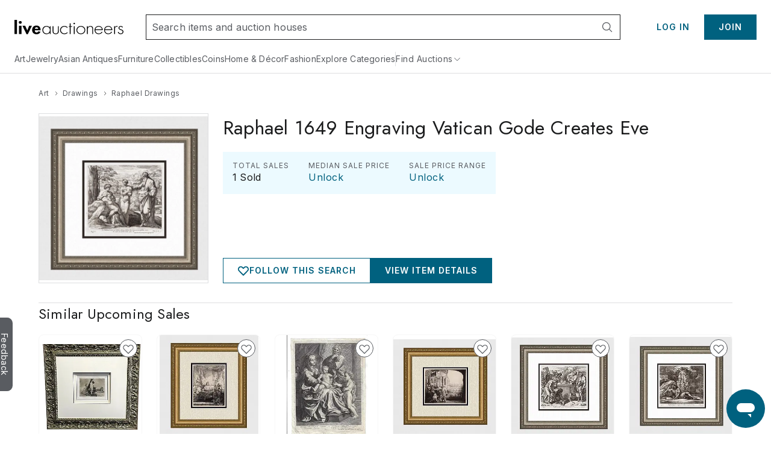

--- FILE ---
content_type: text/html;charset=UTF-8
request_url: https://www.liveauctioneers.com/price-result/raphael-1649-engraving-vatican-gode-creates-eve/
body_size: 58908
content:
<!DOCTYPE html><html id="liveauctioneers" lang="en" translate="no"><head><link data-chunk="main" rel="preload" as="style" href="/dist/styles.4608062d8af65136.css">
<link data-chunk="main" rel="preload" as="script" href="/dist/styles.client.0c6d080859.js">
<link data-chunk="main" rel="preload" as="script" href="/dist/7693.client.85958bb43b.js">
<link data-chunk="main" rel="preload" as="script" href="/dist/4524.client.044c2db8bd.js">
<link data-chunk="main" rel="preload" as="script" href="/dist/5046.client.c6a0c9508d.js">
<link data-chunk="main" rel="preload" as="script" href="/dist/5487.client.63e7eec079.js">
<link data-chunk="main" rel="preload" as="script" href="/dist/3816.client.fc61343da2.js">
<link data-chunk="main" rel="preload" as="script" href="/dist/4915.client.a34bb3ec1e.js">
<link data-chunk="main" rel="preload" as="script" href="/dist/1623.client.b695d13284.js">
<link data-chunk="main" rel="preload" as="script" href="/dist/6218.client.07e4190069.js">
<link data-chunk="main" rel="preload" as="script" href="/dist/2922.client.f62dbe719b.js">
<link data-chunk="main" rel="preload" as="script" href="/dist/1181.client.a18eb284c3.js">
<link data-chunk="main" rel="preload" as="script" href="/dist/8655.client.8a19dc7b7d.js">
<link data-chunk="main" rel="preload" as="script" href="/dist/8301.client.1f62aa49ba.js">
<link data-chunk="main" rel="preload" as="script" href="/dist/4910.client.1fe755e7ed.js">
<link data-chunk="main" rel="preload" as="script" href="/dist/4403.client.f4f858b4f0.js">
<link data-chunk="main" rel="preload" as="script" href="/dist/8051.client.0008d734da.js">
<link data-chunk="main" rel="preload" as="script" href="/dist/8856.client.eed8b83bd4.js">
<link data-chunk="main" rel="preload" as="script" href="/dist/5954.client.339f9d7d7a.js">
<link data-chunk="main" rel="preload" as="script" href="/dist/9148.client.d152fb1011.js">
<link data-chunk="main" rel="preload" as="script" href="/dist/3808.client.63f84b5aa1.js">
<link data-chunk="main" rel="preload" as="script" href="/dist/7300.client.4d10319a4a.js">
<link data-chunk="main" rel="preload" as="script" href="/dist/375.client.6a006eb558.js">
<link data-chunk="main" rel="preload" as="script" href="/dist/865.client.e59d69a3f2.js">
<link data-chunk="main" rel="preload" as="script" href="/dist/47.client.7cae5e54bd.js">
<link data-chunk="main" rel="preload" as="script" href="/dist/9588.client.d2ded7126b.js">
<link data-chunk="main" rel="preload" as="script" href="/dist/2237.client.592aa0dadd.js">
<link data-chunk="main" rel="preload" as="script" href="/dist/6585.client.96889ec993.js">
<link data-chunk="main" rel="preload" as="script" href="/dist/4264.client.89129291f1.js">
<link data-chunk="main" rel="preload" as="script" href="/dist/8203.client.933d3398c2.js">
<link data-chunk="main" rel="preload" as="script" href="/dist/7179.client.2e7ef85251.js">
<link data-chunk="main" rel="preload" as="script" href="/dist/4618.client.50903eab65.js">
<link data-chunk="main" rel="preload" as="script" href="/dist/8521.client.167aa00bc3.js">
<link data-chunk="main" rel="preload" as="script" href="/dist/main~0.client.572535b0d0.js">
<link data-chunk="main" rel="preload" as="script" href="/dist/main~1.client.f007b1a77d.js">
<link data-chunk="main" rel="preload" as="script" href="/dist/main~2.client.735e9d1964.js">
<link data-chunk="main" rel="preload" as="script" href="/dist/main~3.client.0c3ddebcea.js">
<link data-chunk="main" rel="preload" as="script" href="/dist/main~4.client.4a0aaebe21.js">
<link data-chunk="main" rel="preload" as="script" href="/dist/main~5.client.efab459306.js">
<link data-chunk="main" rel="preload" as="script" href="/dist/main~6.client.21e90b687d.js">
<link data-chunk="main" rel="preload" as="script" href="/dist/main~7.client.c4acea08ee.js">
<link data-chunk="main" rel="preload" as="script" href="/dist/main~8.client.e3b3a5dc8c.js">
<link data-chunk="main" rel="preload" as="script" href="/dist/main~9.client.aaa5b243a7.js">
<link data-chunk="main" rel="preload" as="script" href="/dist/main~10.client.78aa51cf85.js">
<link data-chunk="pages-Item-PriceResultsPage-PriceResultsPage" rel="preload" as="script" href="/dist/8966.client.c0b9566b49.js">
<link data-chunk="pages-Item-PriceResultsPage-PriceResultsPage" rel="preload" as="script" href="/dist/6912.client.2304c6e5a1.js">
<link data-chunk="pages-Item-PriceResultsPage-PriceResultsPage" rel="preload" as="script" href="/dist/3787.client.53962fe9df.js">
<link data-chunk="pages-Item-PriceResultsPage-PriceResultsPage" rel="preload" as="script" href="/dist/pages-Item-PriceResultsPage-PriceResultsPage.client.35ba9f6334.js">
<link data-chunk="pages-Discover-DiscoverPage" rel="preload" as="script" href="/dist/2355.client.a2efd798df.js">
<link data-chunk="pages-Discover-DiscoverPage" rel="preload" as="script" href="/dist/5198.client.59b0c9e68a.js">
<link data-chunk="pages-Discover-DiscoverPage" rel="preload" as="script" href="/dist/7028.client.038d231f0a.js">
<link data-chunk="pages-Discover-DiscoverPage" rel="preload" as="script" href="/dist/537.client.9f6e7ffd3e.js">
<link data-chunk="pages-Discover-DiscoverPage" rel="preload" as="script" href="/dist/2095.client.20b27e131b.js">
<link data-chunk="pages-Discover-DiscoverPage" rel="preload" as="script" href="/dist/2340.client.9819b6945f.js">
<link data-chunk="pages-Discover-DiscoverPage" rel="preload" as="script" href="/dist/pages-Discover-DiscoverPage.client.83af7b430c.js">
<link data-chunk="OnTheHuntModal-OnTheHuntModal" rel="preload" as="script" href="/dist/OnTheHuntModal-OnTheHuntModal.client.201d344ff1.js">
<link data-chunk="pages-Item-ItemPageRefactored-ItemPageRefactored" rel="preload" as="script" href="/dist/react-spring-lightbox.client.57be514f37.js">
<link data-chunk="pages-Item-ItemPageRefactored-ItemPageRefactored" rel="preload" as="script" href="/dist/7112.client.8a130db049.js">
<link data-chunk="pages-Item-ItemPageRefactored-ItemPageRefactored" rel="preload" as="script" href="/dist/7206.client.51d7c70d32.js">
<link data-chunk="pages-Item-ItemPageRefactored-ItemPageRefactored" rel="preload" as="script" href="/dist/1838.client.b6b8b332b2.js">
<link data-chunk="pages-Item-ItemPageRefactored-ItemPageRefactored" rel="preload" as="script" href="/dist/1197.client.4162d26dcc.js">
<link data-chunk="pages-Item-ItemPageRefactored-ItemPageRefactored" rel="preload" as="script" href="/dist/3290.client.3ad3dc52b0.js">
<link data-chunk="pages-Item-ItemPageRefactored-ItemPageRefactored" rel="preload" as="script" href="/dist/9747.client.1d98ea4238.js">
<link data-chunk="pages-Item-ItemPageRefactored-ItemPageRefactored" rel="preload" as="script" href="/dist/5490.client.7dc0540999.js">
<link data-chunk="pages-Item-ItemPageRefactored-ItemPageRefactored" rel="preload" as="script" href="/dist/9329.client.a831cbfba6.js">
<link data-chunk="pages-Item-ItemPageRefactored-ItemPageRefactored" rel="preload" as="script" href="/dist/3842.client.2569624bf3.js">
<link data-chunk="pages-Item-ItemPageRefactored-ItemPageRefactored" rel="preload" as="script" href="/dist/984.client.aa48d142f2.js">
<link data-chunk="pages-Item-ItemPageRefactored-ItemPageRefactored" rel="preload" as="script" href="/dist/4733.client.099c49dda2.js">
<link data-chunk="pages-Item-ItemPageRefactored-ItemPageRefactored" rel="preload" as="script" href="/dist/7976.client.cb98088ed1.js">
<link data-chunk="pages-Item-ItemPageRefactored-ItemPageRefactored" rel="preload" as="script" href="/dist/8578.client.ad8bc75c09.js">
<link data-chunk="pages-Item-ItemPageRefactored-ItemPageRefactored" rel="preload" as="script" href="/dist/1318.client.458419a272.js">
<link data-chunk="pages-Item-ItemPageRefactored-ItemPageRefactored" rel="preload" as="script" href="/dist/6821.client.ee0dd1bf5b.js">
<link data-chunk="pages-Item-ItemPageRefactored-ItemPageRefactored" rel="preload" as="script" href="/dist/pages-Item-ItemPageRefactored-ItemPageRefactored.client.49cac570f7.js">
<link data-chunk="pages-Seller-SellerPageContainer" rel="preload" as="script" href="/dist/1236.client.ea3f688034.js">
<link data-chunk="pages-Seller-SellerPageContainer" rel="preload" as="script" href="/dist/3840.client.eb0359b64e.js">
<link data-chunk="pages-Seller-SellerPageContainer" rel="preload" as="script" href="/dist/pages-Seller-SellerPageContainer.client.0599dbd142.js">
<link data-chunk="pages-WonItems-WonItemsPageContainer" rel="preload" as="script" href="/dist/895.client.1b46197687.js">
<link data-chunk="pages-WonItems-WonItemsPageContainer" rel="preload" as="script" href="/dist/pages-WonItems-WonItemsPageContainer.client.3f85a692e1.js">
<link data-chunk="pages-Search-CategorySearch-CategorySearchPageContainer" rel="preload" as="script" href="/dist/7700.client.db83d42ad0.js">
<link data-chunk="pages-Search-CategorySearch-CategorySearchPageContainer" rel="preload" as="script" href="/dist/5960.client.99e85c8495.js">
<link data-chunk="pages-Search-CategorySearch-CategorySearchPageContainer" rel="preload" as="script" href="/dist/440.client.414d3d8aef.js">
<link data-chunk="pages-Search-CategorySearch-CategorySearchPageContainer" rel="preload" as="script" href="/dist/414.client.3d183740c5.js">
<link data-chunk="pages-Search-CategorySearch-CategorySearchPageContainer" rel="preload" as="script" href="/dist/4407.client.5f8c5589cd.js">
<link data-chunk="pages-Search-CategorySearch-CategorySearchPageContainer" rel="preload" as="script" href="/dist/pages-Search-CategorySearch-CategorySearchPageContainer.client.3f9d516e6f.js">
<link data-chunk="pages-Catalog-CatalogPage" rel="preload" as="script" href="/dist/3418.client.8125b83dcb.js">
<link data-chunk="pages-Catalog-CatalogPage" rel="preload" as="script" href="/dist/6427.client.98c186bf75.js">
<link data-chunk="pages-Catalog-CatalogPage" rel="preload" as="script" href="/dist/pages-Catalog-CatalogPage.client.04e89d8438.js">
<link data-chunk="pages-Home-HomePage" rel="preload" as="script" href="/dist/9488.client.bea36bd209.js">
<link data-chunk="pages-Home-HomePage" rel="preload" as="script" href="/dist/1045.client.a5affcf3da.js">
<link data-chunk="pages-Home-HomePage" rel="preload" as="script" href="/dist/pages-Home-HomePage.client.384f1548a9.js">
<link data-chunk="pages-MyItems-MyBids-MyBidsPage" rel="preload" as="script" href="/dist/5025.client.35e938a2dc.js">
<link data-chunk="pages-MyItems-MyBids-MyBidsPage" rel="preload" as="script" href="/dist/2520.client.92a0d5e37e.js">
<link data-chunk="pages-MyItems-MyBids-MyBidsPage" rel="preload" as="script" href="/dist/pages-MyItems-MyBids-MyBidsPage.client.99342d3c9b.js">
<link data-chunk="pages-SearchPageSimplified-SearchPageSimplified" rel="preload" as="script" href="/dist/pages-SearchPageSimplified-SearchPageSimplified.client.a13366f664.js">
<link data-chunk="pages-NotFound-NotFound" rel="preload" as="script" href="/dist/pages-NotFound-NotFound.client.79ba8cb640.js">
<link data-chunk="pages-CheckoutATG-CheckoutPageATG" rel="preload" as="script" href="/dist/6097.client.3306acee1c.js">
<link data-chunk="pages-CheckoutATG-CheckoutPageATG" rel="preload" as="script" href="/dist/8458.client.5bbe157587.js">
<link data-chunk="pages-CheckoutATG-CheckoutPageATG" rel="preload" as="script" href="/dist/6932.client.fa3c2ca9da.js">
<link data-chunk="pages-CheckoutATG-CheckoutPageATG" rel="preload" as="script" href="/dist/8564.client.b0c1c05c60.js">
<link data-chunk="pages-CheckoutATG-CheckoutPageATG" rel="preload" as="script" href="/dist/1.client.0acf7761cd.js">
<link data-chunk="pages-CheckoutATG-CheckoutPageATG" rel="preload" as="script" href="/dist/pages-CheckoutATG-CheckoutPageATG.client.45995a9998.js">
<link data-chunk="pages-AuctionsNearMe-AuctionsNearMePageNew" rel="preload" as="script" href="/dist/3216.client.cd66a9778e.js">
<link data-chunk="pages-AuctionsNearMe-AuctionsNearMePageNew" rel="preload" as="script" href="/dist/9696.client.23d9e3f71e.js">
<link data-chunk="pages-AuctionsNearMe-AuctionsNearMePageNew" rel="preload" as="script" href="/dist/pages-AuctionsNearMe-AuctionsNearMePageNew.client.f55746e820.js">
<link data-chunk="pages-BiddingConsole-BiddingConsolePage" rel="preload" as="script" href="/dist/6361.client.21ad174a41.js">
<link data-chunk="pages-BiddingConsole-BiddingConsolePage" rel="preload" as="script" href="/dist/4161.client.04f3d14134.js">
<link data-chunk="pages-BiddingConsole-BiddingConsolePage" rel="preload" as="script" href="/dist/4377.client.be333523c6.js">
<link data-chunk="pages-BiddingConsole-BiddingConsolePage" rel="preload" as="script" href="/dist/9999.client.8d66dd35b4.js">
<link data-chunk="pages-BiddingConsole-BiddingConsolePage" rel="preload" as="script" href="/dist/5971.client.3bdfd1af11.js">
<link data-chunk="pages-BiddingConsole-BiddingConsolePage" rel="preload" as="script" href="/dist/2183.client.1a414a3cfa.js">
<link data-chunk="pages-BiddingConsole-BiddingConsolePage" rel="preload" as="script" href="/dist/3197.client.58ad34609a.js">
<link data-chunk="pages-BiddingConsole-BiddingConsolePage" rel="preload" as="script" href="/dist/4850.client.e996ef02ab.js">
<link data-chunk="pages-BiddingConsole-BiddingConsolePage" rel="preload" as="script" href="/dist/3350.client.85ee6f2765.js">
<link data-chunk="pages-BiddingConsole-BiddingConsolePage" rel="preload" as="script" href="/dist/pages-BiddingConsole-BiddingConsolePage.client.84758b3db8.js">
<link data-chunk="pages-Features-FeaturesPage" rel="preload" as="script" href="/dist/pages-Features-FeaturesPage.client.a65f7ba257.js">
<link data-chunk="pages-MyItems-MyFavorites-MyFavoritesPage" rel="preload" as="script" href="/dist/4925.client.bd34de93fa.js">
<link data-chunk="pages-MyItems-MyFavorites-MyFavoritesPage" rel="preload" as="script" href="/dist/pages-MyItems-MyFavorites-MyFavoritesPage.client.a00fb1344c.js">
<link data-chunk="pages-Storefront-StorefrontPageContainer" rel="preload" as="script" href="/dist/2397.client.a64daafb85.js">
<link data-chunk="pages-Storefront-StorefrontPageContainer" rel="preload" as="script" href="/dist/pages-Storefront-StorefrontPageContainer.client.50f1552bee.js">
<link data-chunk="TaxExempt-TaxExemptModal" rel="preload" as="script" href="/dist/TaxExempt-TaxExemptModal.client.56747e538b.js">
<link data-chunk="pages-AuctionResults-AuctionResultsPage" rel="preload" as="script" href="/dist/pages-AuctionResults-AuctionResultsPage.client.4ed469555e.js">
<link data-chunk="pages-AuctionCalendar-AuctionCalendarPageContainer" rel="preload" as="script" href="/dist/9399.client.cac53ea2aa.js">
<link data-chunk="pages-AuctionCalendar-AuctionCalendarPageContainer" rel="preload" as="script" href="/dist/1669.client.d4c7cf2e15.js">
<link data-chunk="pages-AuctionCalendar-AuctionCalendarPageContainer" rel="preload" as="script" href="/dist/pages-AuctionCalendar-AuctionCalendarPageContainer.client.bfc5878fee.js">
<link data-chunk="pages-PasswordReset-PasswordResetPageContainer" rel="preload" as="script" href="/dist/pages-PasswordReset-PasswordResetPageContainer.client.5e7b65da88.js">
<link data-chunk="pages-Ratings-RatingsPageContainer" rel="preload" as="script" href="/dist/8881.client.18ee9f3faf.js">
<link data-chunk="pages-Ratings-RatingsPageContainer" rel="preload" as="script" href="/dist/3198.client.3f7fbadc98.js">
<link data-chunk="pages-Ratings-RatingsPageContainer" rel="preload" as="script" href="/dist/pages-Ratings-RatingsPageContainer.client.3c6ce5a4f6.js">
<link data-chunk="pages-Review-ReviewPageContainer" rel="preload" as="script" href="/dist/pages-Review-ReviewPageContainer.client.0ddcece536.js">
<link data-chunk="pages-AuthSSORedirectPage-AuthSSORedirectPage" rel="preload" as="script" href="/dist/pages-AuthSSORedirectPage-AuthSSORedirectPage.client.b6cf108ba0.js">
<link data-chunk="pages-DiscoverCategories-DiscoverCategories" rel="preload" as="script" href="/dist/pages-DiscoverCategories-DiscoverCategories.client.521d42c413.js">
<link data-chunk="pages-Notifications-NotificationsPage" rel="preload" as="script" href="/dist/4950.client.75c88421ea.js">
<link data-chunk="pages-Notifications-NotificationsPage" rel="preload" as="script" href="/dist/pages-Notifications-NotificationsPage.client.7b4de67e16.js">
<link data-chunk="pages-LoginRedirect-LoginRedirectPage" rel="preload" as="script" href="/dist/pages-LoginRedirect-LoginRedirectPage.client.7023aee4cd.js">
<link data-chunk="pages-TermsAndConditions-TermsAndConditionsPaymentsPage" rel="preload" as="script" href="/dist/pages-TermsAndConditions-TermsAndConditionsPaymentsPage.client.800a5790a7.js"><meta charSet="utf-8"/><meta content="width=device-width, initial-scale=1" name="viewport"/><script async="" data-cbid="c077ba95-3c08-4745-a846-e413945b01d4" id="Cookiebot" src="https://consent.cookiebot.com/uc.js"></script><link href="https://fonts.googleapis.com" rel="preconnect"/><link crossorigin="anonymous" href="https://fonts.gstatic.com" rel="preconnect"/><link href="https://item-api-prod.liveauctioneers.com" rel="preconnect"/><link href="https://mainhost-prod.liveauctioneers.com" rel="preconnect"/><link href="https://dante-prod.liveauctioneers.com" rel="preconnect"/><link href="https://telegram-prod.liveauctioneers.com" rel="preconnect"/><link href="https://api-prod.liveauctioneers.com" rel="preconnect"/><link href="https://api.liveauctioneers.com" rel="preconnect"/><link href="https://api.sail-personalize.com" rel="preconnect"/><link href="https://s3.amazonaws.com" rel="preconnect"/><link href="https://static.criteo.net" rel="preconnect"/><link href="https://www.google-analytics.com" rel="preconnect"/><link href="https://ps.pndsn.com" rel="preconnect"/><link href="https://cdn.lr-ingest.io" rel="preconnect"/><link href="https://p1.liveauctioneers.com" rel="preconnect"/><link href="https://images.liveauctioneers.com" rel="preconnect"/><link href="https://api.sail-track.com" rel="dns-prefetch"/><link href="https://www.googletagmanager.com" rel="dns-prefetch"/><meta content="text/html; charset=UTF-8" http-equiv="content-type"/><meta content="OIowEFHsSqgGhV2lREsoKPEN6Q3CjX0z504_iucBf5M" name="google-site-verification"/><meta content="yes" name="mobile-web-app-capable"/><meta content="yes" name="apple-mobile-web-app-capable"/><meta content="black" name="apple-mobile-web-app-status-bar-style"/><meta content="LiveAuctioneers" name="application-name"/><meta content="LiveAuctioneers" name="apple-mobile-web-app-title"/><style id="fontawesome-ssr-styles"></style><style data-styled="" data-styled-version="6.1.15">html{-webkit-font-smoothing:antialiased;-moz-osx-font-smoothing:grayscale;}/*!sc*/
body{margin:0;}/*!sc*/
main{display:block;}/*!sc*/
a{background-color:transparent;}/*!sc*/
img{border-style:none;}/*!sc*/
button,input,optgroup,select,textarea{font-family:inherit;font-size:100%;line-height:1.15;margin:0;}/*!sc*/
button,input{overflow:visible;}/*!sc*/
button,select{text-transform:none;}/*!sc*/
button,[type="button"],[type="reset"],[type="submit"]{-webkit-appearance:button;}/*!sc*/
button::-moz-focus-inner,[type="button"]::-moz-focus-inner,[type="reset"]::-moz-focus-inner,[type="submit"]::-moz-focus-inner{border-style:none;padding:0;}/*!sc*/
button:-moz-focusring,[type="button"]:-moz-focusring,[type="reset"]:-moz-focusring,[type="submit"]:-moz-focusring{outline:1px dotted ButtonText;}/*!sc*/
fieldset{padding:0.35em 0.75em 0.625em;}/*!sc*/
legend{box-sizing:border-box;color:inherit;display:table;max-width:100%;padding:0;white-space:normal;}/*!sc*/
progress{vertical-align:baseline;}/*!sc*/
textarea{overflow:auto;}/*!sc*/
[type="checkbox"],[type="radio"]{box-sizing:border-box;padding:0;}/*!sc*/
[type="number"]::-webkit-inner-spin-button,[type="number"]::-webkit-outer-spin-button{height:auto;}/*!sc*/
[type="search"]{-webkit-appearance:textfield;outline-offset:-2px;}/*!sc*/
[type="search"]::-webkit-search-decoration{-webkit-appearance:none;}/*!sc*/
::-webkit-file-upload-button{-webkit-appearance:button;font:inherit;}/*!sc*/
details{display:block;}/*!sc*/
summary{display:list-item;}/*!sc*/
*,::before,::after{box-sizing:border-box;}/*!sc*/
data-styled.g2[id="sc-global-eqQvYd1"]{content:"sc-global-eqQvYd1,"}/*!sc*/
.ZgTme{font-family:Inter;font-weight:600;font-size:16px;letter-spacing:0.5px;line-height:24px;color:#211614;color:#211614;}/*!sc*/
data-styled.g7[id="sc-jbAkgO"]{content:"ZgTme,"}/*!sc*/
.dhCgtn{font-family:Inter;font-weight:400;font-size:12px;letter-spacing:0.5px;line-height:18px;color:#595c61;}/*!sc*/
.diGkVP{font-family:Inter;font-weight:400;font-size:12px;letter-spacing:0.5px;line-height:18px;color:#211614;}/*!sc*/
data-styled.g13[id="sc-jUkaYT"]{content:"dhCgtn,diGkVP,"}/*!sc*/
.eTymiY{height:14px;width:14px;min-height:14px;min-width:14px;max-height:14px;max-width:14px;}/*!sc*/
data-styled.g14[id="sc-deSjom"]{content:"eTymiY,"}/*!sc*/
.dZJVpf{color:#00617f;cursor:pointer;text-decoration:underline;}/*!sc*/
.dZJVpf:hover{color:#0097ba;}/*!sc*/
@media print{.dZJVpf a[href]::after{content:none!important;}}/*!sc*/
data-styled.g69[id="sc-fcddXt"]{content:"dZJVpf,"}/*!sc*/
.RKKJr{height:100%;width:100%;position:relative;}/*!sc*/
@media print{.RKKJr{overflow:initial;}}/*!sc*/
data-styled.g79[id="AppJSX__StyledApp-sc-dd01de0a-0"]{content:"RKKJr,"}/*!sc*/
.hMqoIV{height:100%;}/*!sc*/
@media (min-width:1241px){.hMqoIV{margin:0 auto;}}/*!sc*/
@media print{.hMqoIV{width:100%;height:100%;position:absolute;top:0;bottom:0;margin:auto;margin-top:0!important;}}/*!sc*/
data-styled.g80[id="AppJSX__StyledAppContent-sc-dd01de0a-1"]{content:"hMqoIV,"}/*!sc*/
.eSJvXj{background-color:#595c61;border-top-left-radius:9px;border-top-right-radius:9px;bottom:118px;color:#fff;cursor:pointer;height:28px;position:fixed;left:-54px;text-align:center;text-decoration:none;transform:rotate(90deg);transition:all 100ms ease-in-out;width:122px;z-index:1000;font-family:Inter;font-weight:400;padding-top:3px;padding-bottom:8px;border:none;font-size:14px;}/*!sc*/
.eSJvXj:hover{left:-47px;}/*!sc*/
@media print{.eSJvXj{display:none;}}/*!sc*/
data-styled.g105[id="sc-jqGXpJ"]{content:"eSJvXj,"}/*!sc*/
.jtnyIk{cursor:pointer;display:block;width:100%;height:100%;}/*!sc*/
data-styled.g127[id="ItemCardImage__ContainerLink-sc-77a09a22-0"]{content:"jtnyIk,"}/*!sc*/
.ilile{object-fit:contain;max-height:100%;max-width:100%;height:100%;width:100%;}/*!sc*/
data-styled.g128[id="ItemCardImage__StyledImage-sc-77a09a22-1"]{content:"ilile,"}/*!sc*/
.laVtPS{height:100%;width:100%;display:flex;align-items:center;justify-content:center;}/*!sc*/
@media (max-width:768px){.laVtPS{height:100%;width:100%;}}/*!sc*/
data-styled.g129[id="ItemCardImage__ItemCardImageContainer-sc-77a09a22-2"]{content:"laVtPS,"}/*!sc*/
.cAixMt{display:inline-flex;align-items:center;}/*!sc*/
data-styled.g132[id="FormattedCurrency__StyledFormattedCurrency-sc-f434012a-0"]{content:"cAixMt,"}/*!sc*/
.yVKAf{margin-left:7px;}/*!sc*/
data-styled.g133[id="FormattedCurrency__StyledFormattedPreferredCurrency-sc-f434012a-1"]{content:"yVKAf,"}/*!sc*/
.kZeezY{margin-left:4px;height:100%;}/*!sc*/
data-styled.g134[id="ItemCardPriceRow__StyledCaption-sc-5dea7e7f-0"]{content:"kZeezY,"}/*!sc*/
.boUHcb{color:#211614;display:flex;align-items:flex-start;}/*!sc*/
data-styled.g135[id="ItemCardPriceRow__StyledPriceLinkText-sc-5dea7e7f-1"]{content:"boUHcb,"}/*!sc*/
.jLaIzB.jLaIzB.jLaIzB{text-transform:capitalize;}/*!sc*/
data-styled.g137[id="CatalogDate__CountdownSpan-sc-c6d2e122-0"]{content:"jLaIzB,"}/*!sc*/
.dhtRSf{flex:0 0 auto;display:inline-flex;justify-content:center;align-items:center;position:relative;height:18px;}/*!sc*/
data-styled.g144[id="sc-kdZDfM"]{content:"dhtRSf,"}/*!sc*/
.dspiVg{text-decoration:none;display:inline-flex;justify-content:center;align-items:center;height:18px;}/*!sc*/
.dspiVg:hover{text-decoration:underline;}/*!sc*/
.dspiVg:hover span{color:#0097ba;}/*!sc*/
data-styled.g145[id="sc-fWxfiP"]{content:"dspiVg,"}/*!sc*/
.hTxqjc{display:flex;flex-direction:row;align-items:center;justify-content:flex-start;height:18px;}/*!sc*/
data-styled.g146[id="sc-kwAWXe"]{content:"hTxqjc,"}/*!sc*/
.dlTjbO{margin:0 4px;width:14px;height:14px;flex:0 0 14px;}/*!sc*/
data-styled.g147[id="sc-dLPjTJ"]{content:"dlTjbO,"}/*!sc*/
.dUqgsS{margin:32px auto;width:calc(100% - 40px);max-width:1240px;}/*!sc*/
data-styled.g148[id="BreadcrumbWrapper__StyledBreadcrumbs-sc-329a14bd-0"]{content:"dUqgsS,"}/*!sc*/
</style><link data-chunk="main" rel="stylesheet" href="/dist/styles.4608062d8af65136.css" media="screen, print" type="text/css"/><script type="text/javascript">function generateUUID() { return "xxxxxxxx-xxxx-4xxx-yxxx-xxxxxxxxxxxx".replace(/[xy]/g, function (c) { var r = Math.random() * 16 | 0, v = c == "x" ? r : (r & 0x3 | 0x8); return v.toString(16); }); } (function () { function setSessionIdCookie() { var session_id = document.cookie.split(";").map(function (x) { return x.trim().split(/(=)/); }).reduce(function (a, b) { a[b[0]] = a[b[0]] ? a[b[0]] + ", " + b.slice(2).join("") : b.slice(2).join(""); return a; }, {})["_session_id"]; if (!session_id) { session_id = generateUUID(); var domain = window.location.hostname.split(".").splice(1, 2).join("."); document.cookie = "_session_id=" + session_id + "; domain=" + domain + "; path=/; secure"; } }  if (window.attachEvent) { window.attachEvent("onload", setSessionIdCookie); } else if (window.addEventListener) { window.addEventListener("load", setSessionIdCookie, false); } else { document.addEventListener("load", setSessionIdCookie, false); } })();</script><script defer="" src="https://ak.sail-horizon.com/spm/spm.v1.min.js"></script><script type="text/javascript">(function(c,l,a,r,i,t,y){ c[a]=c[a]||function(){(c[a].q=c[a].q||[]).push(arguments)}; t=l.createElement(r);t.async=1;t.src="https://www.clarity.ms/tag/"+i; y=l.getElementsByTagName(r)[0];y.parentNode.insertBefore(t,y); })(window, document, "clarity", "script", "otvdbb7ca8");</script><script type="text/javascript">if (typeof fbq === 'undefined') { !function(f,b,e,v,n,t,s) {if(f.fbq)return;n=f.fbq=function(){n.callMethod? n.callMethod.apply(n,arguments):n.queue.push(arguments)}; if(!f._fbq)f._fbq=n;n.push=n;n.loaded=!0;n.version='2.0'; n.queue=[];t=b.createElement(e);t.async=!0; t.src=v;s=b.getElementsByTagName(e)[0]; s.parentNode.insertBefore(t,s)}(window, document,'script', 'https://connect.facebook.net/en_US/fbevents.js'); fbq('init', 992512390846699); }</script><noscript><img height="1" src="https://www.facebook.com/tr?id=992512390846699&amp;ev=PageView&amp;noscript=1" style="display:none" width="1"/></noscript><title data-rh="true">Raphael 1649 Engraving Vatican Gode Creates Eve</title><meta data-rh="true" content="#0097ba" name="msapplication-TileColor"/><meta data-rh="true" content="#0097ba" name="theme-color"/><meta data-rh="true" content="en_US" property="og:locale"/><meta data-rh="true" content="website" property="og:type"/><meta data-rh="true" content="US" name="twitter:app:country"/><meta data-rh="true" content="com.liveauctioneers.and" name="twitter:app:id:googleplay"/><meta data-rh="true" content="321243082" name="twitter:app:id:ipad"/><meta data-rh="true" content="321243082" name="twitter:app:id:iphone"/><meta data-rh="true" content="LiveAuctioneers" name="twitter:app:name:googleplay"/><meta data-rh="true" content="LiveAuctioneers" name="twitter:app:name:ipad"/><meta data-rh="true" content="LiveAuctioneers" name="twitter:app:name:iphone"/><meta data-rh="true" content="https://play.google.com/store/apps/details?id=com.liveauctioneers.and" name="twitter:app:url:googleplay"/><meta data-rh="true" content="https://itunes.apple.com/us/app/live-auctions/id321243082" name="twitter:app:url:ipad"/><meta data-rh="true" content="https://itunes.apple.com/us/app/live-auctions/id321243082" name="twitter:app:url:iphone"/><meta data-rh="true" content="summary_large_image" name="twitter:card"/><meta data-rh="true" content="liveauctioneers.com" name="twitter:domain"/><meta data-rh="true" content="@liveauctioneers" name="twitter:site"/><meta data-rh="true" content="Raphael (Italian, 1483-1520). The Lord God said, â€œIt is not good for the man to be alone. I will make a helper suitab" name="description"/><meta data-rh="true" content="Raphael (Italian, 1483-1520). The Lord God said, â€œIt is not good for the man to be alone. I will make a helper suitab" property="og:description"/><meta data-rh="true" content="Raphael 1649 Engraving Vatican Gode Creates Eve" property="og:title"/><meta data-rh="true" content="https://www.liveauctioneers.com/c/drawings/8/" property="og:url"/><meta data-rh="true" content="https://p1.liveauctioneers.com/2294/271099/142003375_1_x.jpg?height=512&amp;quality=70&amp;version=1670088248" property="og:image"/><meta data-rh="true" content="https://p1.liveauctioneers.com/2294/271099/142003375_1_x.jpg?height=512&amp;quality=70&amp;version=1670088248" property="og:image:secure_url"/><meta data-rh="true" content="Raphael (Italian, 1483-1520). The Lord God said, â€œIt is not good for the man to be alone. I will make a helper suitab" name="twitter:description"/><meta data-rh="true" content="Raphael 1649 Engraving Vatican Gode Creates Eve" name="twitter:title"/><meta data-rh="true" content="https://p1.liveauctioneers.com/2294/271099/142003375_1_x.jpg?height=512&amp;quality=70&amp;version=1670088248" name="twitter:image"/><meta data-rh="true" property="og:image:height"/><meta data-rh="true" property="og:image:width"/><meta data-rh="true" content="LiveAuctioneers" property="og:site_name"/><link data-rh="true" href="https://www.liveauctioneers.com/price-result/raphael-1649-engraving-vatican-gode-creates-eve/" hrefLang="en" rel="alternate"/><link data-rh="true" href="https://www.liveauctioneers.com/en-gb/price-result/raphael-1649-engraving-vatican-gode-creates-eve/" hrefLang="en-gb" rel="alternate"/><link data-rh="true" href="https://www.liveauctioneers.com/price-result/raphael-1649-engraving-vatican-gode-creates-eve/" hrefLang="x-default" rel="alternate"/><link data-rh="true" href="/public-assets/apple-touch-icon.png" rel="apple-touch-icon" sizes="180x180"/><link data-rh="true" href="/public-assets/favicon-32x32.png" rel="icon" sizes="32x32" type="image/png"/><link data-rh="true" href="/public-assets/favicon-16x16.png" rel="icon" sizes="16x16" type="image/png"/><link data-rh="true" href="/public-assets/site.webmanifest" rel="manifest"/><link data-rh="true" href="https://www.liveauctioneers.com/c/drawings/8/" rel="canonical"/><link data-rh="true" as="image" href="https://p1.liveauctioneers.com/2294/271099/142003375_1_x.jpg?height=282&amp;quality=95&amp;sharpen=true&amp;version=1670088248&amp;width=282" rel="preload"/><script data-rh="true" type="application/ld+json">{"@context":"https://schema.org","@type":"BreadcrumbList","itemListElement":[{"@type":"ListItem","item":{"@id":"https://www.liveauctioneers.com","name":"Home"},"position":0},{"@type":"ListItem","item":{"@id":"https://www.liveauctioneers.com/c/art/1/","name":"Art"},"position":1},{"@type":"ListItem","item":{"@id":"https://www.liveauctioneers.com/c/drawings/8/","name":"Drawings"},"position":2},{"@type":"ListItem","item":{"@id":"https://www.liveauctioneers.com/price-result/raphael-1649-engraving-vatican-gode-creates-eve/","name":"Raphael 1649 Engraving Vatican Gode Creates Eve"},"position":3}]}</script><script data-rh="true" type="application/ld+json">{"@context":"https://schema.org","@type":"ItemList","itemListElement":[{"@type":"ListItem","item":{"@type":"Product","description":"Raphael (Italian, 1483-1520). And God said, \"Let there be light,\" and there was light. God saw that the light was good, and He separated the light from the darkness.. Antique 1649 engraving on laid pa","image":{"@type":"ImageObject","author":{"@type":"Organization","name":"LiveAuctioneers","url":"https://www.liveauctioneers.com"},"contentUrl":"https://p1.liveauctioneers.com/2294/405457/225180559_1_x.jpg?height=512&quality=70&version=1769884967","copyrightHolder":"LiveAuctioneers","copyrightNotice":"LiveAuctioneers","creator":{"@type":"Organization","name":"LiveAuctioneers","url":"https://www.liveauctioneers.com"},"creditText":"KCM Galleries","description":"Raphael (Italian, 1483-1520). And God said, \"Let there be light,\" and there was light. God saw that the light was good, and He separated the light from the darkness.. Antique 1649 engraving on laid pa","fileFormat":"image/jpeg","height":282,"mainEntityOfPage":"https://www.liveauctioneers.com/item/225180559_raphael-1649-engraving-vatican-god-creates-light-cape-coral-fl","name":"Raphael 1649 Engraving Vatican God Creates Light main image","representativeOfPage":true,"sourceOrganization":"LiveAuctioneers","thumbnailUrl":"https://p1.liveauctioneers.com/2294/405457/225180559_1_x.jpg?height=512&quality=70&version=1769884967","uploadDate":"2022-12-11","URL":"https://p1.liveauctioneers.com/2294/405457/225180559_1_x.jpg?height=512&quality=70&version=1769884967","width":282},"name":"Raphael 1649 Engraving Vatican God Creates Light","offers":{"@type":"Offer","availability":"https://schema.org/InStock","price":"600","priceCurrency":"USD","seller":{"@type":"Organization","name":"KCM Galleries","url":"https://www.liveauctioneers.com/auctioneer/2294//"},"url":"https://www.liveauctioneers.com/item/225180559_raphael-1649-engraving-vatican-god-creates-light-cape-coral-fl","validFrom":"2022-12-11","validThrough":"2026-02-02"},"organization":{"@context":"https://schema.org","@type":"Organization","aggregateRating":{"@type":"AggregateRating","bestRating":5,"ratingValue":"4.7","reviewCount":168,"worstRating":1},"name":"KCM Galleries","review":[{"@type":"Review","author":{"@type":"Organization","name":"LiveAuctioneers"},"reviewRating":{"@type":"Rating","bestRating":5,"ratingValue":"4.7","worstRating":1}}],"url":"https://www.liveauctioneers.com/seller/2294"},"sku":"225180559"},"position":1},{"@type":"ListItem","item":{"@type":"Product","description":"Raphael (Italian, 1483-1520). Noah builds an Altar to God. Antique 1649 engraving on laid paper after the original from the series of etchings Biblical Scenes, after the frescoes by Raphael in the Vat","image":{"@type":"ImageObject","author":{"@type":"Organization","name":"LiveAuctioneers","url":"https://www.liveauctioneers.com"},"contentUrl":"https://p1.liveauctioneers.com/2294/405457/225180597_1_x.jpg?height=512&quality=70&version=1769884967","copyrightHolder":"LiveAuctioneers","copyrightNotice":"LiveAuctioneers","creator":{"@type":"Organization","name":"LiveAuctioneers","url":"https://www.liveauctioneers.com"},"creditText":"KCM Galleries","description":"Raphael (Italian, 1483-1520). Noah builds an Altar to God. Antique 1649 engraving on laid paper after the original from the series of etchings Biblical Scenes, after the frescoes by Raphael in the Vat","fileFormat":"image/jpeg","height":282,"mainEntityOfPage":"https://www.liveauctioneers.com/item/225180597_raphael-1649-engraving-vatican-noah-builds-an-altar-to-god-cape-coral-fl","name":"Raphael 1649 Engraving Vatican Noah builds an Altar to God main image","representativeOfPage":true,"sourceOrganization":"LiveAuctioneers","thumbnailUrl":"https://p1.liveauctioneers.com/2294/405457/225180597_1_x.jpg?height=512&quality=70&version=1769884967","uploadDate":"2022-12-11","URL":"https://p1.liveauctioneers.com/2294/405457/225180597_1_x.jpg?height=512&quality=70&version=1769884967","width":282},"name":"Raphael 1649 Engraving Vatican Noah builds an Altar to God","offers":{"@type":"Offer","availability":"https://schema.org/InStock","price":"300","priceCurrency":"USD","seller":{"@type":"Organization","name":"KCM Galleries","url":"https://www.liveauctioneers.com/auctioneer/2294//"},"url":"https://www.liveauctioneers.com/item/225180597_raphael-1649-engraving-vatican-noah-builds-an-altar-to-god-cape-coral-fl","validFrom":"2022-12-11","validThrough":"2026-02-02"},"organization":{"@context":"https://schema.org","@type":"Organization","aggregateRating":{"@type":"AggregateRating","bestRating":5,"ratingValue":"4.7","reviewCount":168,"worstRating":1},"name":"KCM Galleries","review":[{"@type":"Review","author":{"@type":"Organization","name":"LiveAuctioneers"},"reviewRating":{"@type":"Rating","bestRating":5,"ratingValue":"4.7","worstRating":1}}],"url":"https://www.liveauctioneers.com/seller/2294"},"sku":"225180597"},"position":2},{"@type":"ListItem","item":{"@type":"Product","description":"Raphael (Italian, 1483-1520). Joseph and the Pontiphar's wife. Antique 1649 engraving on laid paper after the original from the series of etchings Biblical Scenes, after the frescoes by Raphael in the","image":{"@type":"ImageObject","author":{"@type":"Organization","name":"LiveAuctioneers","url":"https://www.liveauctioneers.com"},"contentUrl":"https://p1.liveauctioneers.com/2294/405457/225180735_1_x.jpg?height=512&quality=70&version=1769884967","copyrightHolder":"LiveAuctioneers","copyrightNotice":"LiveAuctioneers","creator":{"@type":"Organization","name":"LiveAuctioneers","url":"https://www.liveauctioneers.com"},"creditText":"KCM Galleries","description":"Raphael (Italian, 1483-1520). Joseph and the Pontiphar's wife. Antique 1649 engraving on laid paper after the original from the series of etchings Biblical Scenes, after the frescoes by Raphael in the","fileFormat":"image/jpeg","height":282,"mainEntityOfPage":"https://www.liveauctioneers.com/item/225180735_raphael-1649-engraving-vatican-joseph-and-the-pontiphar-s-wife-cape-coral-fl","name":"Raphael 1649 Engraving Vatican Joseph and the Pontiphar's wife main image","representativeOfPage":true,"sourceOrganization":"LiveAuctioneers","thumbnailUrl":"https://p1.liveauctioneers.com/2294/405457/225180735_1_x.jpg?height=512&quality=70&version=1769884967","uploadDate":"2022-12-11","URL":"https://p1.liveauctioneers.com/2294/405457/225180735_1_x.jpg?height=512&quality=70&version=1769884967","width":282},"name":"Raphael 1649 Engraving Vatican Joseph and the Pontiphar's wife","offers":{"@type":"Offer","availability":"https://schema.org/InStock","price":"300","priceCurrency":"USD","seller":{"@type":"Organization","name":"KCM Galleries","url":"https://www.liveauctioneers.com/auctioneer/2294//"},"url":"https://www.liveauctioneers.com/item/225180735_raphael-1649-engraving-vatican-joseph-and-the-pontiphar-s-wife-cape-coral-fl","validFrom":"2022-12-11","validThrough":"2026-02-02"},"organization":{"@context":"https://schema.org","@type":"Organization","aggregateRating":{"@type":"AggregateRating","bestRating":5,"ratingValue":"4.7","reviewCount":168,"worstRating":1},"name":"KCM Galleries","review":[{"@type":"Review","author":{"@type":"Organization","name":"LiveAuctioneers"},"reviewRating":{"@type":"Rating","bestRating":5,"ratingValue":"4.7","worstRating":1}}],"url":"https://www.liveauctioneers.com/seller/2294"},"sku":"225180735"},"position":3},{"@type":"ListItem","item":{"@type":"Product","description":"Raphael (Italian, 1483-1520). Jacob's Dream. Antique 1649 engraving on laid paper after the original from the series of etchings Biblical Scenes, after the frescoes by Raphael in the Vatican Loggia by","image":{"@type":"ImageObject","author":{"@type":"Organization","name":"LiveAuctioneers","url":"https://www.liveauctioneers.com"},"contentUrl":"https://p1.liveauctioneers.com/2294/405457/225180761_1_x.jpg?height=512&quality=70&version=1769884967","copyrightHolder":"LiveAuctioneers","copyrightNotice":"LiveAuctioneers","creator":{"@type":"Organization","name":"LiveAuctioneers","url":"https://www.liveauctioneers.com"},"creditText":"KCM Galleries","description":"Raphael (Italian, 1483-1520). Jacob's Dream. Antique 1649 engraving on laid paper after the original from the series of etchings Biblical Scenes, after the frescoes by Raphael in the Vatican Loggia by","fileFormat":"image/jpeg","height":282,"mainEntityOfPage":"https://www.liveauctioneers.com/item/225180761_raphael-1649-engraving-vatican-jacob-s-dream-cape-coral-fl","name":"Raphael 1649 Engraving Vatican Jacob's Dream main image","representativeOfPage":true,"sourceOrganization":"LiveAuctioneers","thumbnailUrl":"https://p1.liveauctioneers.com/2294/405457/225180761_1_x.jpg?height=512&quality=70&version=1769884967","uploadDate":"2022-12-11","URL":"https://p1.liveauctioneers.com/2294/405457/225180761_1_x.jpg?height=512&quality=70&version=1769884967","width":282},"name":"Raphael 1649 Engraving Vatican Jacob's Dream","offers":{"@type":"Offer","availability":"https://schema.org/InStock","price":"400","priceCurrency":"USD","seller":{"@type":"Organization","name":"KCM Galleries","url":"https://www.liveauctioneers.com/auctioneer/2294//"},"url":"https://www.liveauctioneers.com/item/225180761_raphael-1649-engraving-vatican-jacob-s-dream-cape-coral-fl","validFrom":"2022-12-11","validThrough":"2026-02-02"},"organization":{"@context":"https://schema.org","@type":"Organization","aggregateRating":{"@type":"AggregateRating","bestRating":5,"ratingValue":"4.7","reviewCount":168,"worstRating":1},"name":"KCM Galleries","review":[{"@type":"Review","author":{"@type":"Organization","name":"LiveAuctioneers"},"reviewRating":{"@type":"Rating","bestRating":5,"ratingValue":"4.7","worstRating":1}}],"url":"https://www.liveauctioneers.com/seller/2294"},"sku":"225180761"},"position":4},{"@type":"ListItem","item":{"@type":"Product","description":"(ARCHITECTURAL) After Raffaello Sanzio d'Urbino, better known as \"Raphael\" (1483 - 1520). Num VI. Engraving with original hand color. Rome: 1772 - 1777, copied From the Loggia di Rafaele Nel Vaticano","image":{"@type":"ImageObject","author":{"@type":"Organization","name":"LiveAuctioneers","url":"https://www.liveauctioneers.com"},"contentUrl":"https://p1.liveauctioneers.com/1968/402662/223533214_1_x.jpg?height=512&quality=70&version=1767892204","copyrightHolder":"LiveAuctioneers","copyrightNotice":"LiveAuctioneers","creator":{"@type":"Organization","name":"LiveAuctioneers","url":"https://www.liveauctioneers.com"},"creditText":"Arader Galleries","description":"(ARCHITECTURAL) After Raffaello Sanzio d'Urbino, better known as \"Raphael\" (1483 - 1520). Num VI. Engraving with original hand color. Rome: 1772 - 1777, copied From the Loggia di Rafaele Nel Vaticano","fileFormat":"image/jpeg","height":282,"mainEntityOfPage":"https://www.liveauctioneers.com/item/223533214_rafael-s-famous-vatican-pilasters-num-vi-new-york-ny","name":"Rafael's Famous Vatican Pilasters - Num VI main image","representativeOfPage":true,"sourceOrganization":"LiveAuctioneers","thumbnailUrl":"https://p1.liveauctioneers.com/1968/402662/223533214_1_x.jpg?height=512&quality=70&version=1767892204","uploadDate":"2022-12-11","URL":"https://p1.liveauctioneers.com/1968/402662/223533214_1_x.jpg?height=512&quality=70&version=1767892204","width":282},"name":"Rafael's Famous Vatican Pilasters - Num VI","offers":{"@type":"Offer","availability":"https://schema.org/InStock","price":"800","priceCurrency":"USD","seller":{"@type":"Organization","name":"Arader Galleries","url":"https://www.liveauctioneers.com/auctioneer/1968//"},"url":"https://www.liveauctioneers.com/item/223533214_rafael-s-famous-vatican-pilasters-num-vi-new-york-ny","validFrom":"2022-12-11","validThrough":"2026-02-02"},"organization":{"@context":"https://schema.org","@type":"Organization","aggregateRating":{"@type":"AggregateRating","bestRating":5,"ratingValue":"4.5","reviewCount":30,"worstRating":1},"name":"Arader Galleries","review":[{"@type":"Review","author":{"@type":"Organization","name":"LiveAuctioneers"},"reviewRating":{"@type":"Rating","bestRating":5,"ratingValue":"4.5","worstRating":1}}],"url":"https://www.liveauctioneers.com/seller/1968"},"sku":"223533214"},"position":5},{"@type":"ListItem","item":{"@type":"Product","description":"(ARCHITECTURAL) After Raffaello Sanzio d'Urbino, better known as \"Raphael\" (1483 - 1520). No 5. Engraving with original hand color. Rome: 1772 - 1777, copied From the Loggia di Rafaele Nel Vaticano in","image":{"@type":"ImageObject","author":{"@type":"Organization","name":"LiveAuctioneers","url":"https://www.liveauctioneers.com"},"contentUrl":"https://p1.liveauctioneers.com/1968/402662/223533213_1_x.jpg?height=512&quality=70&version=1767892204","copyrightHolder":"LiveAuctioneers","copyrightNotice":"LiveAuctioneers","creator":{"@type":"Organization","name":"LiveAuctioneers","url":"https://www.liveauctioneers.com"},"creditText":"Arader Galleries","description":"(ARCHITECTURAL) After Raffaello Sanzio d'Urbino, better known as \"Raphael\" (1483 - 1520). No 5. Engraving with original hand color. Rome: 1772 - 1777, copied From the Loggia di Rafaele Nel Vaticano in","fileFormat":"image/jpeg","height":282,"mainEntityOfPage":"https://www.liveauctioneers.com/item/223533213_rafael-s-famous-vatican-pilasters-no-5-new-york-ny","name":"Rafael's Famous Vatican Pilasters - No 5 main image","representativeOfPage":true,"sourceOrganization":"LiveAuctioneers","thumbnailUrl":"https://p1.liveauctioneers.com/1968/402662/223533213_1_x.jpg?height=512&quality=70&version=1767892204","uploadDate":"2022-12-11","URL":"https://p1.liveauctioneers.com/1968/402662/223533213_1_x.jpg?height=512&quality=70&version=1767892204","width":282},"name":"Rafael's Famous Vatican Pilasters - No 5","offers":{"@type":"Offer","availability":"https://schema.org/InStock","price":"800","priceCurrency":"USD","seller":{"@type":"Organization","name":"Arader Galleries","url":"https://www.liveauctioneers.com/auctioneer/1968//"},"url":"https://www.liveauctioneers.com/item/223533213_rafael-s-famous-vatican-pilasters-no-5-new-york-ny","validFrom":"2022-12-11","validThrough":"2026-02-02"},"organization":{"@context":"https://schema.org","@type":"Organization","aggregateRating":{"@type":"AggregateRating","bestRating":5,"ratingValue":"4.5","reviewCount":30,"worstRating":1},"name":"Arader Galleries","review":[{"@type":"Review","author":{"@type":"Organization","name":"LiveAuctioneers"},"reviewRating":{"@type":"Rating","bestRating":5,"ratingValue":"4.5","worstRating":1}}],"url":"https://www.liveauctioneers.com/seller/1968"},"sku":"223533213"},"position":6},{"@type":"ListItem","item":{"@type":"Product","description":"(ARCHITECTURAL) After Raffaello Sanzio d'Urbino, better known as \"Raphael\" (1483 - 1520). Num I. Engraving with original hand color. Rome: 1772 - 1777, copied From the Loggia di Rafaele Nel Vaticano i","image":{"@type":"ImageObject","author":{"@type":"Organization","name":"LiveAuctioneers","url":"https://www.liveauctioneers.com"},"contentUrl":"https://p1.liveauctioneers.com/1968/402662/223533211_1_x.jpg?height=512&quality=70&version=1767892204","copyrightHolder":"LiveAuctioneers","copyrightNotice":"LiveAuctioneers","creator":{"@type":"Organization","name":"LiveAuctioneers","url":"https://www.liveauctioneers.com"},"creditText":"Arader Galleries","description":"(ARCHITECTURAL) After Raffaello Sanzio d'Urbino, better known as \"Raphael\" (1483 - 1520). Num I. Engraving with original hand color. Rome: 1772 - 1777, copied From the Loggia di Rafaele Nel Vaticano i","fileFormat":"image/jpeg","height":282,"mainEntityOfPage":"https://www.liveauctioneers.com/item/223533211_rafael-s-famous-vatican-pilasters-num-i-new-york-ny","name":"Rafael's Famous Vatican Pilasters - Num I main image","representativeOfPage":true,"sourceOrganization":"LiveAuctioneers","thumbnailUrl":"https://p1.liveauctioneers.com/1968/402662/223533211_1_x.jpg?height=512&quality=70&version=1767892204","uploadDate":"2022-12-11","URL":"https://p1.liveauctioneers.com/1968/402662/223533211_1_x.jpg?height=512&quality=70&version=1767892204","width":282},"name":"Rafael's Famous Vatican Pilasters - Num I","offers":{"@type":"Offer","availability":"https://schema.org/InStock","price":"800","priceCurrency":"USD","seller":{"@type":"Organization","name":"Arader Galleries","url":"https://www.liveauctioneers.com/auctioneer/1968//"},"url":"https://www.liveauctioneers.com/item/223533211_rafael-s-famous-vatican-pilasters-num-i-new-york-ny","validFrom":"2022-12-11","validThrough":"2026-02-02"},"organization":{"@context":"https://schema.org","@type":"Organization","aggregateRating":{"@type":"AggregateRating","bestRating":5,"ratingValue":"4.5","reviewCount":30,"worstRating":1},"name":"Arader Galleries","review":[{"@type":"Review","author":{"@type":"Organization","name":"LiveAuctioneers"},"reviewRating":{"@type":"Rating","bestRating":5,"ratingValue":"4.5","worstRating":1}}],"url":"https://www.liveauctioneers.com/seller/1968"},"sku":"223533211"},"position":7},{"@type":"ListItem","item":{"@type":"Product","description":"(ARCHITECTURAL) After Raffaello Sanzio d'Urbino, better known as \"Raphael\" (1483 - 1520). Num XII. Engraving with original hand color. Rome: 1772 - 1777, copied From the Loggia di Rafaele Nel Vaticano","image":{"@type":"ImageObject","author":{"@type":"Organization","name":"LiveAuctioneers","url":"https://www.liveauctioneers.com"},"contentUrl":"https://p1.liveauctioneers.com/1968/402662/223533216_1_x.jpg?height=512&quality=70&version=1767892204","copyrightHolder":"LiveAuctioneers","copyrightNotice":"LiveAuctioneers","creator":{"@type":"Organization","name":"LiveAuctioneers","url":"https://www.liveauctioneers.com"},"creditText":"Arader Galleries","description":"(ARCHITECTURAL) After Raffaello Sanzio d'Urbino, better known as \"Raphael\" (1483 - 1520). Num XII. Engraving with original hand color. Rome: 1772 - 1777, copied From the Loggia di Rafaele Nel Vaticano","fileFormat":"image/jpeg","height":282,"mainEntityOfPage":"https://www.liveauctioneers.com/item/223533216_rafael-s-famous-vatican-pilasters-num-xii-new-york-ny","name":"Rafael's Famous Vatican Pilasters - Num XII main image","representativeOfPage":true,"sourceOrganization":"LiveAuctioneers","thumbnailUrl":"https://p1.liveauctioneers.com/1968/402662/223533216_1_x.jpg?height=512&quality=70&version=1767892204","uploadDate":"2022-12-11","URL":"https://p1.liveauctioneers.com/1968/402662/223533216_1_x.jpg?height=512&quality=70&version=1767892204","width":282},"name":"Rafael's Famous Vatican Pilasters - Num XII","offers":{"@type":"Offer","availability":"https://schema.org/InStock","price":"800","priceCurrency":"USD","seller":{"@type":"Organization","name":"Arader Galleries","url":"https://www.liveauctioneers.com/auctioneer/1968//"},"url":"https://www.liveauctioneers.com/item/223533216_rafael-s-famous-vatican-pilasters-num-xii-new-york-ny","validFrom":"2022-12-11","validThrough":"2026-02-02"},"organization":{"@context":"https://schema.org","@type":"Organization","aggregateRating":{"@type":"AggregateRating","bestRating":5,"ratingValue":"4.5","reviewCount":30,"worstRating":1},"name":"Arader Galleries","review":[{"@type":"Review","author":{"@type":"Organization","name":"LiveAuctioneers"},"reviewRating":{"@type":"Rating","bestRating":5,"ratingValue":"4.5","worstRating":1}}],"url":"https://www.liveauctioneers.com/seller/1968"},"sku":"223533216"},"position":8},{"@type":"ListItem","item":{"@type":"Product","description":"(ARCHITECTURAL) After Raffaello Sanzio d'Urbino, better known as \"Raphael\" (1483 - 1520). Num III. Engraving with original hand color. Rome: 1772 - 1777, copied From the Loggia di Rafaele Nel Vaticano","image":{"@type":"ImageObject","author":{"@type":"Organization","name":"LiveAuctioneers","url":"https://www.liveauctioneers.com"},"contentUrl":"https://p1.liveauctioneers.com/1968/402662/223533212_1_x.jpg?height=512&quality=70&version=1767892204","copyrightHolder":"LiveAuctioneers","copyrightNotice":"LiveAuctioneers","creator":{"@type":"Organization","name":"LiveAuctioneers","url":"https://www.liveauctioneers.com"},"creditText":"Arader Galleries","description":"(ARCHITECTURAL) After Raffaello Sanzio d'Urbino, better known as \"Raphael\" (1483 - 1520). Num III. Engraving with original hand color. Rome: 1772 - 1777, copied From the Loggia di Rafaele Nel Vaticano","fileFormat":"image/jpeg","height":282,"mainEntityOfPage":"https://www.liveauctioneers.com/item/223533212_rafael-s-famous-vatican-pilasters-num-iii-new-york-ny","name":"Rafael's Famous Vatican Pilasters - Num III main image","representativeOfPage":true,"sourceOrganization":"LiveAuctioneers","thumbnailUrl":"https://p1.liveauctioneers.com/1968/402662/223533212_1_x.jpg?height=512&quality=70&version=1767892204","uploadDate":"2022-12-11","URL":"https://p1.liveauctioneers.com/1968/402662/223533212_1_x.jpg?height=512&quality=70&version=1767892204","width":282},"name":"Rafael's Famous Vatican Pilasters - Num III","offers":{"@type":"Offer","availability":"https://schema.org/InStock","price":"800","priceCurrency":"USD","seller":{"@type":"Organization","name":"Arader Galleries","url":"https://www.liveauctioneers.com/auctioneer/1968//"},"url":"https://www.liveauctioneers.com/item/223533212_rafael-s-famous-vatican-pilasters-num-iii-new-york-ny","validFrom":"2022-12-11","validThrough":"2026-02-02"},"organization":{"@context":"https://schema.org","@type":"Organization","aggregateRating":{"@type":"AggregateRating","bestRating":5,"ratingValue":"4.5","reviewCount":30,"worstRating":1},"name":"Arader Galleries","review":[{"@type":"Review","author":{"@type":"Organization","name":"LiveAuctioneers"},"reviewRating":{"@type":"Rating","bestRating":5,"ratingValue":"4.5","worstRating":1}}],"url":"https://www.liveauctioneers.com/seller/1968"},"sku":"223533212"},"position":9},{"@type":"ListItem","item":{"@type":"Product","description":"(ARCHITECTURAL) After Raffaello Sanzio d'Urbino, better known as \"Raphael\" (1483 - 1520). Num IX. Engraving with original hand color. Rome: 1772 - 1777, copied From the Loggia di Rafaele Nel Vaticano","image":{"@type":"ImageObject","author":{"@type":"Organization","name":"LiveAuctioneers","url":"https://www.liveauctioneers.com"},"contentUrl":"https://p1.liveauctioneers.com/1968/402662/223533215_1_x.jpg?height=512&quality=70&version=1767892204","copyrightHolder":"LiveAuctioneers","copyrightNotice":"LiveAuctioneers","creator":{"@type":"Organization","name":"LiveAuctioneers","url":"https://www.liveauctioneers.com"},"creditText":"Arader Galleries","description":"(ARCHITECTURAL) After Raffaello Sanzio d'Urbino, better known as \"Raphael\" (1483 - 1520). Num IX. Engraving with original hand color. Rome: 1772 - 1777, copied From the Loggia di Rafaele Nel Vaticano","fileFormat":"image/jpeg","height":282,"mainEntityOfPage":"https://www.liveauctioneers.com/item/223533215_rafael-s-famous-vatican-pilasters-num-ix-new-york-ny","name":"Rafael's Famous Vatican Pilasters - Num IX main image","representativeOfPage":true,"sourceOrganization":"LiveAuctioneers","thumbnailUrl":"https://p1.liveauctioneers.com/1968/402662/223533215_1_x.jpg?height=512&quality=70&version=1767892204","uploadDate":"2022-12-11","URL":"https://p1.liveauctioneers.com/1968/402662/223533215_1_x.jpg?height=512&quality=70&version=1767892204","width":282},"name":"Rafael's Famous Vatican Pilasters - Num IX","offers":{"@type":"Offer","availability":"https://schema.org/InStock","price":"800","priceCurrency":"USD","seller":{"@type":"Organization","name":"Arader Galleries","url":"https://www.liveauctioneers.com/auctioneer/1968//"},"url":"https://www.liveauctioneers.com/item/223533215_rafael-s-famous-vatican-pilasters-num-ix-new-york-ny","validFrom":"2022-12-11","validThrough":"2026-02-02"},"organization":{"@context":"https://schema.org","@type":"Organization","aggregateRating":{"@type":"AggregateRating","bestRating":5,"ratingValue":"4.5","reviewCount":30,"worstRating":1},"name":"Arader Galleries","review":[{"@type":"Review","author":{"@type":"Organization","name":"LiveAuctioneers"},"reviewRating":{"@type":"Rating","bestRating":5,"ratingValue":"4.5","worstRating":1}}],"url":"https://www.liveauctioneers.com/seller/1968"},"sku":"223533215"},"position":10},{"@type":"ListItem","item":{"@type":"Product","description":"After Raffaello Sanzio d'Urbino, better known as \"Raphael\" (1483 - 1520). [Loggia Architectual Plan]. Spaccato per il longo del secondo piano della loggia nel Cortile del Palazzo Vaticano... Engraving","image":{"@type":"ImageObject","author":{"@type":"Organization","name":"LiveAuctioneers","url":"https://www.liveauctioneers.com"},"contentUrl":"https://p1.liveauctioneers.com/1968/402662/223533217_1_x.jpg?height=512&quality=70&version=1767892204","copyrightHolder":"LiveAuctioneers","copyrightNotice":"LiveAuctioneers","creator":{"@type":"Organization","name":"LiveAuctioneers","url":"https://www.liveauctioneers.com"},"creditText":"Arader Galleries","description":"After Raffaello Sanzio d'Urbino, better known as \"Raphael\" (1483 - 1520). [Loggia Architectual Plan]. Spaccato per il longo del secondo piano della loggia nel Cortile del Palazzo Vaticano... Engraving","fileFormat":"image/jpeg","height":282,"mainEntityOfPage":"https://www.liveauctioneers.com/item/223533217_rafael-s-famous-vatican-loggia-architectual-plan-new-york-ny","name":"Rafael's Famous Vatican Loggia Architectual Plan main image","representativeOfPage":true,"sourceOrganization":"LiveAuctioneers","thumbnailUrl":"https://p1.liveauctioneers.com/1968/402662/223533217_1_x.jpg?height=512&quality=70&version=1767892204","uploadDate":"2022-12-11","URL":"https://p1.liveauctioneers.com/1968/402662/223533217_1_x.jpg?height=512&quality=70&version=1767892204","width":282},"name":"Rafael's Famous Vatican Loggia Architectual Plan","offers":{"@type":"Offer","availability":"https://schema.org/InStock","price":"1200","priceCurrency":"USD","seller":{"@type":"Organization","name":"Arader Galleries","url":"https://www.liveauctioneers.com/auctioneer/1968//"},"url":"https://www.liveauctioneers.com/item/223533217_rafael-s-famous-vatican-loggia-architectual-plan-new-york-ny","validFrom":"2022-12-11","validThrough":"2026-02-02"},"organization":{"@context":"https://schema.org","@type":"Organization","aggregateRating":{"@type":"AggregateRating","bestRating":5,"ratingValue":"4.5","reviewCount":30,"worstRating":1},"name":"Arader Galleries","review":[{"@type":"Review","author":{"@type":"Organization","name":"LiveAuctioneers"},"reviewRating":{"@type":"Rating","bestRating":5,"ratingValue":"4.5","worstRating":1}}],"url":"https://www.liveauctioneers.com/seller/1968"},"sku":"223533217"},"position":11},{"@type":"ListItem","item":{"@type":"Product","description":"This engraving depicts four distinct breeds of hunting dogs arranged in a vertical column, identified by German Gothic script. From top to bottom, the dogs are identified as a Leith-Hund, a Schweiss-H","image":{"@type":"ImageObject","author":{"@type":"Organization","name":"LiveAuctioneers","url":"https://www.liveauctioneers.com"},"contentUrl":"https://p1.liveauctioneers.com/8308/403980/224307971_1_x.jpg?height=512&quality=70&version=1769539686","copyrightHolder":"LiveAuctioneers","copyrightNotice":"LiveAuctioneers","creator":{"@type":"Organization","name":"LiveAuctioneers","url":"https://www.liveauctioneers.com"},"creditText":"Dahlstroms Auctioneer","description":"This engraving depicts four distinct breeds of hunting dogs arranged in a vertical column, identified by German Gothic script. From top to bottom, the dogs are identified as a Leith-Hund, a Schweiss-H","fileFormat":"image/jpeg","height":282,"mainEntityOfPage":"https://www.liveauctioneers.com/item/224307971_johann-friedrich-von-flemming-16701733-hunting-dogs-engraving-1749-avignon-provence-alpes-cote-d-azur","name":"Johann Friedrich von Flemming (1670–1733) – Hunting Dogs – Engraving (1749) main image","representativeOfPage":true,"sourceOrganization":"LiveAuctioneers","thumbnailUrl":"https://p1.liveauctioneers.com/8308/403980/224307971_1_x.jpg?height=512&quality=70&version=1769539686","uploadDate":"2022-12-11","URL":"https://p1.liveauctioneers.com/8308/403980/224307971_1_x.jpg?height=512&quality=70&version=1769539686","width":282},"name":"Johann Friedrich von Flemming (1670–1733) – Hunting Dogs – Engraving (1749)","offers":{"@type":"Offer","availability":"https://schema.org/InStock","price":"20","priceCurrency":"USD","seller":{"@type":"Organization","name":"Dahlstroms Auctioneer","url":"https://www.liveauctioneers.com/auctioneer/8308//"},"url":"https://www.liveauctioneers.com/item/224307971_johann-friedrich-von-flemming-16701733-hunting-dogs-engraving-1749-avignon-provence-alpes-cote-d-azur","validFrom":"2022-12-11","validThrough":"2026-02-02"},"organization":{"@context":"https://schema.org","@type":"Organization","aggregateRating":{"@type":"AggregateRating","bestRating":5,"ratingValue":"4.3","reviewCount":11,"worstRating":1},"name":"Dahlstroms Auctioneer","review":[{"@type":"Review","author":{"@type":"Organization","name":"LiveAuctioneers"},"reviewRating":{"@type":"Rating","bestRating":5,"ratingValue":"4.3","worstRating":1}}],"url":"https://www.liveauctioneers.com/seller/8308"},"sku":"224307971"},"position":12},{"@type":"ListItem","item":{"@type":"Product","description":"Gustave Dore (Paul Gustave Louis Christophe Dore) (French, 1832-1883). God Arraigns Adam and Eve (Milton's Paradise Lost). Antique Wood Engraving on wove paper executed by master wood engraver Paul Jo","image":{"@type":"ImageObject","author":{"@type":"Organization","name":"LiveAuctioneers","url":"https://www.liveauctioneers.com"},"contentUrl":"https://p1.liveauctioneers.com/2294/405457/225180409_1_x.jpg?height=512&quality=70&version=1769884967","copyrightHolder":"LiveAuctioneers","copyrightNotice":"LiveAuctioneers","creator":{"@type":"Organization","name":"LiveAuctioneers","url":"https://www.liveauctioneers.com"},"creditText":"KCM Galleries","description":"Gustave Dore (Paul Gustave Louis Christophe Dore) (French, 1832-1883). God Arraigns Adam and Eve (Milton's Paradise Lost). Antique Wood Engraving on wove paper executed by master wood engraver Paul Jo","fileFormat":"image/jpeg","height":282,"mainEntityOfPage":"https://www.liveauctioneers.com/item/225180409_gustave-dore-adam-and-eve-milton-s-paradise-lost-c-1880-wood-engraving-signed-cape-coral-fl","name":"Gustave Dore Adam & Eve (Milton's Paradise Lost) c. 1880 Wood Engraving Signed main image","representativeOfPage":true,"sourceOrganization":"LiveAuctioneers","thumbnailUrl":"https://p1.liveauctioneers.com/2294/405457/225180409_1_x.jpg?height=512&quality=70&version=1769884967","uploadDate":"2022-12-11","URL":"https://p1.liveauctioneers.com/2294/405457/225180409_1_x.jpg?height=512&quality=70&version=1769884967","width":282},"name":"Gustave Dore Adam & Eve (Milton's Paradise Lost) c. 1880 Wood Engraving Signed","offers":{"@type":"Offer","availability":"https://schema.org/InStock","price":"300","priceCurrency":"USD","seller":{"@type":"Organization","name":"KCM Galleries","url":"https://www.liveauctioneers.com/auctioneer/2294//"},"url":"https://www.liveauctioneers.com/item/225180409_gustave-dore-adam-and-eve-milton-s-paradise-lost-c-1880-wood-engraving-signed-cape-coral-fl","validFrom":"2022-12-11","validThrough":"2026-02-02"},"organization":{"@context":"https://schema.org","@type":"Organization","aggregateRating":{"@type":"AggregateRating","bestRating":5,"ratingValue":"4.7","reviewCount":168,"worstRating":1},"name":"KCM Galleries","review":[{"@type":"Review","author":{"@type":"Organization","name":"LiveAuctioneers"},"reviewRating":{"@type":"Rating","bestRating":5,"ratingValue":"4.7","worstRating":1}}],"url":"https://www.liveauctioneers.com/seller/2294"},"sku":"225180409"},"position":13},{"@type":"ListItem","item":{"@type":"Product","description":"Jan Luyken (Dutch, 1649 - 1712). The Death of the First Born. Antique engraving on laid paper. Year: 1747. Publisher: Frans Houtteyn. Reference: Hollstein / Dutch and Flemish etchings, engravings and","image":{"@type":"ImageObject","author":{"@type":"Organization","name":"LiveAuctioneers","url":"https://www.liveauctioneers.com"},"contentUrl":"https://p1.liveauctioneers.com/2294/405457/225180340_1_x.jpg?height=512&quality=70&version=1769884967","copyrightHolder":"LiveAuctioneers","copyrightNotice":"LiveAuctioneers","creator":{"@type":"Organization","name":"LiveAuctioneers","url":"https://www.liveauctioneers.com"},"creditText":"KCM Galleries","description":"Jan Luyken (Dutch, 1649 - 1712). The Death of the First Born. Antique engraving on laid paper. Year: 1747. Publisher: Frans Houtteyn. Reference: Hollstein / Dutch and Flemish etchings, engravings and","fileFormat":"image/jpeg","height":282,"mainEntityOfPage":"https://www.liveauctioneers.com/item/225180340_1747-monumental-engraving-jan-luyken-death-of-the-first-born-framed-cape-coral-fl","name":"1747 Monumental Engraving Jan Luyken Death Of the First Born Framed main image","representativeOfPage":true,"sourceOrganization":"LiveAuctioneers","thumbnailUrl":"https://p1.liveauctioneers.com/2294/405457/225180340_1_x.jpg?height=512&quality=70&version=1769884967","uploadDate":"2022-12-11","URL":"https://p1.liveauctioneers.com/2294/405457/225180340_1_x.jpg?height=512&quality=70&version=1769884967","width":282},"name":"1747 Monumental Engraving Jan Luyken Death Of the First Born Framed","offers":{"@type":"Offer","availability":"https://schema.org/InStock","price":"970","priceCurrency":"USD","seller":{"@type":"Organization","name":"KCM Galleries","url":"https://www.liveauctioneers.com/auctioneer/2294//"},"url":"https://www.liveauctioneers.com/item/225180340_1747-monumental-engraving-jan-luyken-death-of-the-first-born-framed-cape-coral-fl","validFrom":"2022-12-11","validThrough":"2026-02-02"},"organization":{"@context":"https://schema.org","@type":"Organization","aggregateRating":{"@type":"AggregateRating","bestRating":5,"ratingValue":"4.7","reviewCount":168,"worstRating":1},"name":"KCM Galleries","review":[{"@type":"Review","author":{"@type":"Organization","name":"LiveAuctioneers"},"reviewRating":{"@type":"Rating","bestRating":5,"ratingValue":"4.7","worstRating":1}}],"url":"https://www.liveauctioneers.com/seller/2294"},"sku":"225180340"},"position":14},{"@type":"ListItem","item":{"@type":"Product","description":"","image":{"@type":"ImageObject","author":{"@type":"Organization","name":"LiveAuctioneers","url":"https://www.liveauctioneers.com"},"contentUrl":"https://p1.liveauctioneers.com/8777/405199/225031998_1_x.jpg?height=512&quality=70&version=1769660579","copyrightHolder":"LiveAuctioneers","copyrightNotice":"LiveAuctioneers","creator":{"@type":"Organization","name":"LiveAuctioneers","url":"https://www.liveauctioneers.com"},"creditText":"Williamson Auction Gallery","description":"","fileFormat":"image/jpeg","height":282,"mainEntityOfPage":"https://www.liveauctioneers.com/item/225031998_narcissa-by-john-raphael-smith-english-1751-1812-color-engraving-hollywood-fl","name":"Narcissa by John Raphael Smith (English, 1751-1812) Color Engraving main image","representativeOfPage":true,"sourceOrganization":"LiveAuctioneers","thumbnailUrl":"https://p1.liveauctioneers.com/8777/405199/225031998_1_x.jpg?height=512&quality=70&version=1769660579","uploadDate":"2022-12-11","URL":"https://p1.liveauctioneers.com/8777/405199/225031998_1_x.jpg?height=512&quality=70&version=1769660579","width":282},"name":"Narcissa by John Raphael Smith (English, 1751-1812) Color Engraving","offers":{"@type":"Offer","availability":"https://schema.org/InStock","price":"150","priceCurrency":"USD","seller":{"@type":"Organization","name":"Williamson Auction Gallery","url":"https://www.liveauctioneers.com/auctioneer/8777//"},"url":"https://www.liveauctioneers.com/item/225031998_narcissa-by-john-raphael-smith-english-1751-1812-color-engraving-hollywood-fl","validFrom":"2022-12-11","validThrough":"2026-02-02"},"organization":{"@context":"https://schema.org","@type":"Organization","aggregateRating":{"@type":"AggregateRating","bestRating":5,"ratingValue":"4.7","reviewCount":200,"worstRating":1},"name":"Williamson Auction Gallery","review":[{"@type":"Review","author":{"@type":"Organization","name":"LiveAuctioneers"},"reviewRating":{"@type":"Rating","bestRating":5,"ratingValue":"4.7","worstRating":1}}],"url":"https://www.liveauctioneers.com/seller/8777"},"sku":"225031998"},"position":15},{"@type":"ListItem","item":{"@type":"Product","description":"After Raffaello Sanzio, called Raphael (Italian, 1483-1520), Set of Five French Engravingsengraving, 1806, from the series The Hours of Day and Night, presented in uniform framing below glass, Frame d","image":{"@type":"ImageObject","author":{"@type":"Organization","name":"LiveAuctioneers","url":"https://www.liveauctioneers.com"},"contentUrl":"https://p1.liveauctioneers.com/250/404985/224877527_1_x.jpg?height=512&quality=70&version=1769546866","copyrightHolder":"LiveAuctioneers","copyrightNotice":"LiveAuctioneers","creator":{"@type":"Organization","name":"LiveAuctioneers","url":"https://www.liveauctioneers.com"},"creditText":"Leland Little","description":"After Raffaello Sanzio, called Raphael (Italian, 1483-1520), Set of Five French Engravingsengraving, 1806, from the series The Hours of Day and Night, presented in uniform framing below glass, Frame d","fileFormat":"image/jpeg","height":282,"mainEntityOfPage":"https://www.liveauctioneers.com/item/224877527_after-raffaello-sanzio-called-raphael-italian-1483-1520-set-of-five-french-engravings-hillsborough-nc","name":"After Raffaello Sanzio, called Raphael (Italian, 1483-1520), Set of Five French Engravings main image","representativeOfPage":true,"sourceOrganization":"LiveAuctioneers","thumbnailUrl":"https://p1.liveauctioneers.com/250/404985/224877527_1_x.jpg?height=512&quality=70&version=1769546866","uploadDate":"2022-12-11","URL":"https://p1.liveauctioneers.com/250/404985/224877527_1_x.jpg?height=512&quality=70&version=1769546866","width":282},"name":"After Raffaello Sanzio, called Raphael (Italian, 1483-1520), Set of Five French Engravings","offers":{"@type":"Offer","availability":"https://schema.org/InStock","price":"50","priceCurrency":"USD","seller":{"@type":"Organization","name":"Leland Little","url":"https://www.liveauctioneers.com/auctioneer/250//"},"url":"https://www.liveauctioneers.com/item/224877527_after-raffaello-sanzio-called-raphael-italian-1483-1520-set-of-five-french-engravings-hillsborough-nc","validFrom":"2022-12-11","validThrough":"2026-02-02"},"organization":{"@context":"https://schema.org","@type":"Organization","aggregateRating":{"@type":"AggregateRating","bestRating":5,"ratingValue":"4.6","reviewCount":736,"worstRating":1},"name":"Leland Little","review":[{"@type":"Review","author":{"@type":"Organization","name":"LiveAuctioneers"},"reviewRating":{"@type":"Rating","bestRating":5,"ratingValue":"4.6","worstRating":1}}],"url":"https://www.liveauctioneers.com/seller/250"},"sku":"224877527"},"position":16},{"@type":"ListItem","item":{"@type":"Product","description":"\"Eve\" combines the beauty of the human body and spirit with aspects of the animal, spiritual, and ancient worlds. Traian Alexandru Filip's works can be found in top museum and private collections inte","image":{"@type":"ImageObject","author":{"@type":"Organization","name":"LiveAuctioneers","url":"https://www.liveauctioneers.com"},"contentUrl":"https://p1.liveauctioneers.com/10352/405190/225163347_1_x.jpg?height=512&quality=70&version=1769812344","copyrightHolder":"LiveAuctioneers","copyrightNotice":"LiveAuctioneers","creator":{"@type":"Organization","name":"LiveAuctioneers","url":"https://www.liveauctioneers.com"},"creditText":"TC Art Auctions","description":"\"Eve\" combines the beauty of the human body and spirit with aspects of the animal, spiritual, and ancient worlds. Traian Alexandru Filip's works can be found in top museum and private collections inte","fileFormat":"image/jpeg","height":282,"mainEntityOfPage":"https://www.liveauctioneers.com/item/225163347_traian-filip-eve-santa-fe-nm","name":"Traian Filip, Eve main image","representativeOfPage":true,"sourceOrganization":"LiveAuctioneers","thumbnailUrl":"https://p1.liveauctioneers.com/10352/405190/225163347_1_x.jpg?height=512&quality=70&version=1769812344","uploadDate":"2022-12-11","URL":"https://p1.liveauctioneers.com/10352/405190/225163347_1_x.jpg?height=512&quality=70&version=1769812344","width":282},"name":"Traian Filip, Eve","offers":{"@type":"Offer","availability":"https://schema.org/OutOfStock","price":"300","priceCurrency":"USD","seller":{"@type":"Organization","name":"TC Art Auctions","url":"https://www.liveauctioneers.com/auctioneer/10352//"},"url":"https://www.liveauctioneers.com/item/225163347_traian-filip-eve-santa-fe-nm","validFrom":"2022-12-11","validThrough":"2026-02-02"},"organization":{"@context":"https://schema.org","@type":"Organization","aggregateRating":{"@type":"AggregateRating","bestRating":5,"ratingValue":"4.4","reviewCount":2,"worstRating":1},"name":"TC Art Auctions","review":[{"@type":"Review","author":{"@type":"Organization","name":"LiveAuctioneers"},"reviewRating":{"@type":"Rating","bestRating":5,"ratingValue":"4.4","worstRating":1}}],"url":"https://www.liveauctioneers.com/seller/10352"},"sku":"225163347"},"position":17},{"@type":"ListItem","item":{"@type":"Product","description":"Nicolaes Visscher II (Dutch 1649-1702) after Nicolas Sanson (French 1600-1667) \"Tabula nova totius Regni Poloniae\" circa 1690 Hand colored copperplate map engraving of Poland 17\" x 22\" plate size","image":{"@type":"ImageObject","author":{"@type":"Organization","name":"LiveAuctioneers","url":"https://www.liveauctioneers.com"},"contentUrl":"https://p1.liveauctioneers.com/5779/405299/225090113_1_x.jpg?height=512&quality=70&version=1769753196","copyrightHolder":"LiveAuctioneers","copyrightNotice":"LiveAuctioneers","creator":{"@type":"Organization","name":"LiveAuctioneers","url":"https://www.liveauctioneers.com"},"creditText":"Nadeau's Auction Gallery","description":"Nicolaes Visscher II (Dutch 1649-1702) after Nicolas Sanson (French 1600-1667) \"Tabula nova totius Regni Poloniae\" circa 1690 Hand colored copperplate map engraving of Poland 17\" x 22\" plate size","fileFormat":"image/jpeg","height":282,"mainEntityOfPage":"https://www.liveauctioneers.com/item/225090113_nicolaes-visscher-ii-dutch-1649-1702-after-nicolas-sanson-french-1600-1667-windsor-ct","name":"Nicolaes Visscher II (Dutch 1649-1702) after Nicolas Sanson (French 1600-1667) main image","representativeOfPage":true,"sourceOrganization":"LiveAuctioneers","thumbnailUrl":"https://p1.liveauctioneers.com/5779/405299/225090113_1_x.jpg?height=512&quality=70&version=1769753196","uploadDate":"2022-12-11","URL":"https://p1.liveauctioneers.com/5779/405299/225090113_1_x.jpg?height=512&quality=70&version=1769753196","width":282},"name":"Nicolaes Visscher II (Dutch 1649-1702) after Nicolas Sanson (French 1600-1667)","offers":{"@type":"Offer","availability":"https://schema.org/InStock","price":"100","priceCurrency":"USD","seller":{"@type":"Organization","name":"Nadeau's Auction Gallery","url":"https://www.liveauctioneers.com/auctioneer/5779//"},"url":"https://www.liveauctioneers.com/item/225090113_nicolaes-visscher-ii-dutch-1649-1702-after-nicolas-sanson-french-1600-1667-windsor-ct","validFrom":"2022-12-11","validThrough":"2026-02-02"},"organization":{"@context":"https://schema.org","@type":"Organization","aggregateRating":{"@type":"AggregateRating","bestRating":5,"ratingValue":"4.7","reviewCount":431,"worstRating":1},"name":"Nadeau's Auction Gallery","review":[{"@type":"Review","author":{"@type":"Organization","name":"LiveAuctioneers"},"reviewRating":{"@type":"Rating","bestRating":5,"ratingValue":"4.7","worstRating":1}}],"url":"https://www.liveauctioneers.com/seller/5779"},"sku":"225090113"},"position":18},{"@type":"ListItem","item":{"@type":"Product","description":"\"Den Hooftman van Samaria wert om sijn ongeloof in de Poort vertreden\" illustrates the biblical event from the Second Book of Kings where the officer who doubted Elisha's prophecy is trampled to death","image":{"@type":"ImageObject","author":{"@type":"Organization","name":"LiveAuctioneers","url":"https://www.liveauctioneers.com"},"contentUrl":"https://p1.liveauctioneers.com/8353/405058/225064474_1_x.jpg?height=512&quality=70&version=1769814863","copyrightHolder":"LiveAuctioneers","copyrightNotice":"LiveAuctioneers","creator":{"@type":"Organization","name":"LiveAuctioneers","url":"https://www.liveauctioneers.com"},"creditText":"Proverde Auctions","description":"\"Den Hooftman van Samaria wert om sijn ongeloof in de Poort vertreden\" illustrates the biblical event from the Second Book of Kings where the officer who doubted Elisha's prophecy is trampled to death","fileFormat":"image/jpeg","height":282,"mainEntityOfPage":"https://www.liveauctioneers.com/item/225064474_pieter-hendricksz-schut-16181660-the-captain-of-samaria-trampled-in-the-gate-engraving-avignon-provence-alpes-cte-dazur","name":"Pieter Hendricksz. Schut (1618–1660) – The Captain of Samaria Trampled in the Gate – Engraving main image","representativeOfPage":true,"sourceOrganization":"LiveAuctioneers","thumbnailUrl":"https://p1.liveauctioneers.com/8353/405058/225064474_1_x.jpg?height=512&quality=70&version=1769814863","uploadDate":"2022-12-11","URL":"https://p1.liveauctioneers.com/8353/405058/225064474_1_x.jpg?height=512&quality=70&version=1769814863","width":282},"name":"Pieter Hendricksz. Schut (1618–1660) – The Captain of Samaria Trampled in the Gate – Engraving","offers":{"@type":"Offer","availability":"https://schema.org/InStock","price":"5","priceCurrency":"USD","seller":{"@type":"Organization","name":"Proverde Auctions","url":"https://www.liveauctioneers.com/auctioneer/8353//"},"url":"https://www.liveauctioneers.com/item/225064474_pieter-hendricksz-schut-16181660-the-captain-of-samaria-trampled-in-the-gate-engraving-avignon-provence-alpes-cte-dazur","validFrom":"2022-12-11","validThrough":"2026-02-02"},"organization":{"@context":"https://schema.org","@type":"Organization","aggregateRating":{"@type":"AggregateRating","bestRating":5,"ratingValue":"4.4","reviewCount":47,"worstRating":1},"name":"Proverde Auctions","review":[{"@type":"Review","author":{"@type":"Organization","name":"LiveAuctioneers"},"reviewRating":{"@type":"Rating","bestRating":5,"ratingValue":"4.4","worstRating":1}}],"url":"https://www.liveauctioneers.com/seller/8353"},"sku":"225064474"},"position":19},{"@type":"ListItem","item":{"@type":"Product","description":"Mark Catesby (British/American, 1683-1749) \"Namenius\" (The Brown Curlew and Arrow Arum Plant), Plate T83, monogrammed MC in plate, watermark J. Ruse 1800, from the third edition of 1771-1810. Included","image":{"@type":"ImageObject","author":{"@type":"Organization","name":"LiveAuctioneers","url":"https://www.liveauctioneers.com"},"contentUrl":"https://p1.liveauctioneers.com/3975/404471/224587822_1_x.jpg?height=512&quality=70&version=1769112802","copyrightHolder":"LiveAuctioneers","copyrightNotice":"LiveAuctioneers","creator":{"@type":"Organization","name":"LiveAuctioneers","url":"https://www.liveauctioneers.com"},"creditText":"Litchfield Auctions","description":"Mark Catesby (British/American, 1683-1749) \"Namenius\" (The Brown Curlew and Arrow Arum Plant), Plate T83, monogrammed MC in plate, watermark J. Ruse 1800, from the third edition of 1771-1810. Included","fileFormat":"image/jpeg","height":282,"mainEntityOfPage":"https://www.liveauctioneers.com/item/224587822_mark-catesby-brown-curlew-t83-engraving-litchfield-ct","name":"Mark Catesby - Brown Curlew T83, Engraving main image","representativeOfPage":true,"sourceOrganization":"LiveAuctioneers","thumbnailUrl":"https://p1.liveauctioneers.com/3975/404471/224587822_1_x.jpg?height=512&quality=70&version=1769112802","uploadDate":"2022-12-11","URL":"https://p1.liveauctioneers.com/3975/404471/224587822_1_x.jpg?height=512&quality=70&version=1769112802","width":282},"name":"Mark Catesby - Brown Curlew T83, Engraving","offers":{"@type":"Offer","availability":"https://schema.org/InStock","price":"250","priceCurrency":"USD","seller":{"@type":"Organization","name":"Litchfield Auctions","url":"https://www.liveauctioneers.com/auctioneer/3975//"},"url":"https://www.liveauctioneers.com/item/224587822_mark-catesby-brown-curlew-t83-engraving-litchfield-ct","validFrom":"2022-12-11","validThrough":"2026-02-02"},"organization":{"@context":"https://schema.org","@type":"Organization","aggregateRating":{"@type":"AggregateRating","bestRating":5,"ratingValue":"4.7","reviewCount":650,"worstRating":1},"name":"Litchfield Auctions","review":[{"@type":"Review","author":{"@type":"Organization","name":"LiveAuctioneers"},"reviewRating":{"@type":"Rating","bestRating":5,"ratingValue":"4.7","worstRating":1}}],"url":"https://www.liveauctioneers.com/seller/3975"},"sku":"224587822"},"position":20},{"@type":"ListItem","item":{"@type":"Product","description":"Mark Catesby (British/American, 1683-1749) \"Yellow Crested Bittern or Yellow Crowned Night Heron\" (Ardea Lobelia), Plate T79, third edition 1771-1810. Included is the original sheet of text from the f","image":{"@type":"ImageObject","author":{"@type":"Organization","name":"LiveAuctioneers","url":"https://www.liveauctioneers.com"},"contentUrl":"https://p1.liveauctioneers.com/3975/404471/224587823_1_x.jpg?height=512&quality=70&version=1769112802","copyrightHolder":"LiveAuctioneers","copyrightNotice":"LiveAuctioneers","creator":{"@type":"Organization","name":"LiveAuctioneers","url":"https://www.liveauctioneers.com"},"creditText":"Litchfield Auctions","description":"Mark Catesby (British/American, 1683-1749) \"Yellow Crested Bittern or Yellow Crowned Night Heron\" (Ardea Lobelia), Plate T79, third edition 1771-1810. Included is the original sheet of text from the f","fileFormat":"image/jpeg","height":282,"mainEntityOfPage":"https://www.liveauctioneers.com/item/224587823_mark-catesby-crested-bittern-t79-engraving-litchfield-ct","name":"Mark Catesby - Crested Bittern T79, Engraving main image","representativeOfPage":true,"sourceOrganization":"LiveAuctioneers","thumbnailUrl":"https://p1.liveauctioneers.com/3975/404471/224587823_1_x.jpg?height=512&quality=70&version=1769112802","uploadDate":"2022-12-11","URL":"https://p1.liveauctioneers.com/3975/404471/224587823_1_x.jpg?height=512&quality=70&version=1769112802","width":282},"name":"Mark Catesby - Crested Bittern T79, Engraving","offers":{"@type":"Offer","availability":"https://schema.org/InStock","price":"250","priceCurrency":"USD","seller":{"@type":"Organization","name":"Litchfield Auctions","url":"https://www.liveauctioneers.com/auctioneer/3975//"},"url":"https://www.liveauctioneers.com/item/224587823_mark-catesby-crested-bittern-t79-engraving-litchfield-ct","validFrom":"2022-12-11","validThrough":"2026-02-02"},"organization":{"@context":"https://schema.org","@type":"Organization","aggregateRating":{"@type":"AggregateRating","bestRating":5,"ratingValue":"4.7","reviewCount":650,"worstRating":1},"name":"Litchfield Auctions","review":[{"@type":"Review","author":{"@type":"Organization","name":"LiveAuctioneers"},"reviewRating":{"@type":"Rating","bestRating":5,"ratingValue":"4.7","worstRating":1}}],"url":"https://www.liveauctioneers.com/seller/3975"},"sku":"224587823"},"position":21},{"@type":"ListItem","item":{"@type":"Product","description":"Mark Catesby (British/American, 1683-1749) \"Heath Hen or Greater Prairie Chicken with Shooting Star Plant\", Plate 1, monogrammed twice in the plate, third edition of 1771-1810. A hand-colored copper p","image":{"@type":"ImageObject","author":{"@type":"Organization","name":"LiveAuctioneers","url":"https://www.liveauctioneers.com"},"contentUrl":"https://p1.liveauctioneers.com/3975/404471/224587824_1_x.jpg?height=512&quality=70&version=1769112802","copyrightHolder":"LiveAuctioneers","copyrightNotice":"LiveAuctioneers","creator":{"@type":"Organization","name":"LiveAuctioneers","url":"https://www.liveauctioneers.com"},"creditText":"Litchfield Auctions","description":"Mark Catesby (British/American, 1683-1749) \"Heath Hen or Greater Prairie Chicken with Shooting Star Plant\", Plate 1, monogrammed twice in the plate, third edition of 1771-1810. A hand-colored copper p","fileFormat":"image/jpeg","height":282,"mainEntityOfPage":"https://www.liveauctioneers.com/item/224587824_mark-catesby-heath-hen-engraving-litchfield-ct","name":"Mark Catesby - Heath Hen, Engraving main image","representativeOfPage":true,"sourceOrganization":"LiveAuctioneers","thumbnailUrl":"https://p1.liveauctioneers.com/3975/404471/224587824_1_x.jpg?height=512&quality=70&version=1769112802","uploadDate":"2022-12-11","URL":"https://p1.liveauctioneers.com/3975/404471/224587824_1_x.jpg?height=512&quality=70&version=1769112802","width":282},"name":"Mark Catesby - Heath Hen, Engraving","offers":{"@type":"Offer","availability":"https://schema.org/InStock","price":"20","priceCurrency":"USD","seller":{"@type":"Organization","name":"Litchfield Auctions","url":"https://www.liveauctioneers.com/auctioneer/3975//"},"url":"https://www.liveauctioneers.com/item/224587824_mark-catesby-heath-hen-engraving-litchfield-ct","validFrom":"2022-12-11","validThrough":"2026-02-02"},"organization":{"@context":"https://schema.org","@type":"Organization","aggregateRating":{"@type":"AggregateRating","bestRating":5,"ratingValue":"4.7","reviewCount":650,"worstRating":1},"name":"Litchfield Auctions","review":[{"@type":"Review","author":{"@type":"Organization","name":"LiveAuctioneers"},"reviewRating":{"@type":"Rating","bestRating":5,"ratingValue":"4.7","worstRating":1}}],"url":"https://www.liveauctioneers.com/seller/3975"},"sku":"224587824"},"position":22},{"@type":"ListItem","item":{"@type":"Product","description":"Mark Catesby (British/American, 1683-1749) \"The Loggerhead Turtle\" (Testudo), Plate T40, watermark J. Ruse 1800, from the third edition of 1771-1810.Included is the original sheet of text from the fol","image":{"@type":"ImageObject","author":{"@type":"Organization","name":"LiveAuctioneers","url":"https://www.liveauctioneers.com"},"contentUrl":"https://p1.liveauctioneers.com/3975/404471/224587829_1_x.jpg?height=512&quality=70&version=1769112802","copyrightHolder":"LiveAuctioneers","copyrightNotice":"LiveAuctioneers","creator":{"@type":"Organization","name":"LiveAuctioneers","url":"https://www.liveauctioneers.com"},"creditText":"Litchfield Auctions","description":"Mark Catesby (British/American, 1683-1749) \"The Loggerhead Turtle\" (Testudo), Plate T40, watermark J. Ruse 1800, from the third edition of 1771-1810.Included is the original sheet of text from the fol","fileFormat":"image/jpeg","height":282,"mainEntityOfPage":"https://www.liveauctioneers.com/item/224587829_mark-catesby-loggerhead-turtle-t40-engraving-litchfield-ct","name":"Mark Catesby - Loggerhead Turtle T40, Engraving main image","representativeOfPage":true,"sourceOrganization":"LiveAuctioneers","thumbnailUrl":"https://p1.liveauctioneers.com/3975/404471/224587829_1_x.jpg?height=512&quality=70&version=1769112802","uploadDate":"2022-12-11","URL":"https://p1.liveauctioneers.com/3975/404471/224587829_1_x.jpg?height=512&quality=70&version=1769112802","width":282},"name":"Mark Catesby - Loggerhead Turtle T40, Engraving","offers":{"@type":"Offer","availability":"https://schema.org/InStock","price":"150","priceCurrency":"USD","seller":{"@type":"Organization","name":"Litchfield Auctions","url":"https://www.liveauctioneers.com/auctioneer/3975//"},"url":"https://www.liveauctioneers.com/item/224587829_mark-catesby-loggerhead-turtle-t40-engraving-litchfield-ct","validFrom":"2022-12-11","validThrough":"2026-02-02"},"organization":{"@context":"https://schema.org","@type":"Organization","aggregateRating":{"@type":"AggregateRating","bestRating":5,"ratingValue":"4.7","reviewCount":650,"worstRating":1},"name":"Litchfield Auctions","review":[{"@type":"Review","author":{"@type":"Organization","name":"LiveAuctioneers"},"reviewRating":{"@type":"Rating","bestRating":5,"ratingValue":"4.7","worstRating":1}}],"url":"https://www.liveauctioneers.com/seller/3975"},"sku":"224587829"},"position":23},{"@type":"ListItem","item":{"@type":"Product","description":"Mark Catesby (British/American, 1683-1749) \"Pied Billed Grebe or Dabchick\" (Podicipes), Plate T91, monogrammed MC in plate, third edition of 1771-1810. Included is the original sheet of text from the","image":{"@type":"ImageObject","author":{"@type":"Organization","name":"LiveAuctioneers","url":"https://www.liveauctioneers.com"},"contentUrl":"https://p1.liveauctioneers.com/3975/404471/224587827_1_x.jpg?height=512&quality=70&version=1769112802","copyrightHolder":"LiveAuctioneers","copyrightNotice":"LiveAuctioneers","creator":{"@type":"Organization","name":"LiveAuctioneers","url":"https://www.liveauctioneers.com"},"creditText":"Litchfield Auctions","description":"Mark Catesby (British/American, 1683-1749) \"Pied Billed Grebe or Dabchick\" (Podicipes), Plate T91, monogrammed MC in plate, third edition of 1771-1810. Included is the original sheet of text from the","fileFormat":"image/jpeg","height":282,"mainEntityOfPage":"https://www.liveauctioneers.com/item/224587827_mark-catesby-pied-billed-grebe-t91-engraving-litchfield-ct","name":"Mark Catesby - Pied Billed Grebe T91, Engraving main image","representativeOfPage":true,"sourceOrganization":"LiveAuctioneers","thumbnailUrl":"https://p1.liveauctioneers.com/3975/404471/224587827_1_x.jpg?height=512&quality=70&version=1769112802","uploadDate":"2022-12-11","URL":"https://p1.liveauctioneers.com/3975/404471/224587827_1_x.jpg?height=512&quality=70&version=1769112802","width":282},"name":"Mark Catesby - Pied Billed Grebe T91, Engraving","offers":{"@type":"Offer","availability":"https://schema.org/InStock","price":"100","priceCurrency":"USD","seller":{"@type":"Organization","name":"Litchfield Auctions","url":"https://www.liveauctioneers.com/auctioneer/3975//"},"url":"https://www.liveauctioneers.com/item/224587827_mark-catesby-pied-billed-grebe-t91-engraving-litchfield-ct","validFrom":"2022-12-11","validThrough":"2026-02-02"},"organization":{"@context":"https://schema.org","@type":"Organization","aggregateRating":{"@type":"AggregateRating","bestRating":5,"ratingValue":"4.7","reviewCount":650,"worstRating":1},"name":"Litchfield Auctions","review":[{"@type":"Review","author":{"@type":"Organization","name":"LiveAuctioneers"},"reviewRating":{"@type":"Rating","bestRating":5,"ratingValue":"4.7","worstRating":1}}],"url":"https://www.liveauctioneers.com/seller/3975"},"sku":"224587827"},"position":24}]}</script><script data-rh="true" type="application/ld+json">[{
                        "@context": "https://schema.org",
                        "@type": "ImageObject",
                        "author": {
                            "@type": "Organization",
                            "name": "LiveAuctioneers",
                            "url": "https://www.liveauctioneers.com"
                        },
                        "copyrightHolder": "LiveAuctioneers",
                        "creditText": "KCM Galleries",
                        "creator": {
                            "@type": "Organization",
                            "name": "LiveAuctioneers",
                            "url": "https://www.liveauctioneers.com"
                        },
                        "mainEntityOfPage": "https://www.liveauctioneers.com/price-result/raphael-1649-engraving-vatican-gode-creates-eve/",
                        "copyrightNotice": "LiveAuctioneers",
                        "contentUrl": "https://p1.liveauctioneers.com/2294/271099/142003375_1_x.jpg?height=282&quality=95&version=1670088248&width=564",
                        "thumbnailUrl": "https://p1.liveauctioneers.com/2294/271099/142003375_1_x.jpg?height=282&quality=95&version=1670088248&width=564",
                        "URL": "https://p1.liveauctioneers.com/2294/271099/142003375_1_x.jpg?height=282&quality=95&version=1670088248&width=564",
                        "description": "Raphael (Italian, 1483-1520). The Lord God said, â€œIt is not good for the man to be alone. I will make a helper suitab",
                        "fileFormat": "image/jpeg",
                        "name": "Raphael 1649 Engraving Vatican Gode Creates Eve main image",
                        "sourceOrganization": "LiveAuctioneers",
                        "uploadDate": "2022-12-11",
                        "representativeOfPage": true,
                        "width": 282,
                        "height": 282
                }]</script></head><link rel="preload" as="image" href="https://p1.liveauctioneers.com/dist/images/logo.svg"/><link rel="preload" as="image" imageSrcSet="https://p1.liveauctioneers.com/2294/271099/142003375_1_x.jpg?height=282&amp;quality=95&amp;version=1670088248&amp;width=564 2x"/><body class="hui-liveauctioneers"><div data-time="Time for ssr page data load: 989ms" id="content"><div id="hammer-timepicker-target"></div><div id="hammer-datepicker-target"></div><div class="hammer-modal-target" id="hammer-modal-target"></div><section class="Toastify" aria-live="polite" aria-atomic="false" aria-relevant="additions text" aria-label="Notifications Alt+T"></section><button data-testid="feedbackWidget" class="sc-jqGXpJ eSJvXj">Feedback</button><button aria-label="Open support chat" class="fixed bottom-[10px] right-[10px] z-[9] flex h-[64px] w-[64px] cursor-pointer items-center justify-center rounded-full bg-icon-secondary transition-transform" type="button"><svg height="36px" version="1.1" viewBox="0 0 24 24" width="36px" xmlns="http://www.w3.org/2000/svg"><path d="M10,18 L6,22 L6,18 L10,18 Z M17,6 C19.7614237,6 22,8.23857625 22,11 C22,13.7614237 19.7614237,16 17,16 L17,16 L7,16 C4.23857625,16 2,13.7614237 2,11 C2,8.23857625 4.23857625,6 7,6 L7,6 Z" fill="white" transform="translate(12.000000, 14.000000) scale(-1, 1) translate(-12.000000, -14.000000)"></path></svg></button><div class="AppJSX__StyledApp-sc-dd01de0a-0 RKKJr"><header class="relative print:hidden" data-testid="header"><div class="grid-template-areas-[&quot;menu_logo_auth&quot;] m-auto grid w-full max-w-[1644px] grid-cols-[181px_1fr_min-content] items-center gap-x-lg p-md pb-xs [grid-template-areas:&#x27;logo_search_auth&#x27;] tabletMax:grid-cols-[min-content_1fr_min-content] tabletMax:grid-rows-[min-content_min-content] tabletMax:gap-x-2xs tabletMax:gap-y-xs tabletMax:border-b tabletMax:border-border-secondary tabletMax:p-md tabletMax:[grid-template-areas:&#x27;menu_logo_auth&#x27;&#x27;search_search_search&#x27;] xsMax:p-sm" data-testid="headerWrapper"><div class="hidden h-full items-center grid-area-[menu] tabletMax:flex"><button class="hui-focus-visible-outline flex items-center justify-center rounded-container disabled:text-text-disabled bg-transparent text-surface-500 outline-transparent hover:bg-background-hover hover:text-surface-700 active:bg-background-pressed active:text-surface-900 disabled:cursor-not-allowed disabled:bg-transparent aria-busy:cursor-not-allowed aria-busy:bg-background-pressed aria-busy:text-transparent h-auto w-auto" data-hui-id="IconButton" data-tooltip-id="false" style="height:34px;min-height:34px;min-width:34px;width:34px" aria-label="Show Menu"><svg xmlns="http://www.w3.org/2000/svg" viewBox="0 0 256 256" fill="currentColor" height="20" style="min-height:20px;min-width:20px" width="20"><path d="M224,128a8,8,0,0,1-8,8H40a8,8,0,0,1,0-16H216A8,8,0,0,1,224,128ZM40,72H216a8,8,0,0,0,0-16H40a8,8,0,0,0,0,16ZM216,184H40a8,8,0,0,0,0,16H216a8,8,0,0,0,0-16Z"></path></svg></button><div class="z-50"><div class="hui-focus-visible-outline fixed inset-0 z-30 bg-background-overlay duration-500 focus:m-2xs focus:transition-none pointer-events-none invisible opacity-0" data-testid="drawer-backdrop" id="drawer-backdrop"></div><dialog aria-label="Drawer Menu" class="m-w-[320px] fixed top-0 z-40 flex h-full max-h-full w-full flex-col p-0 max-w-[320px] shadow-04 left-0 ml-0 invisible -translate-x-full opacity-0 transition-all" data-hui-id="Drawer"><div class="relative grid grid-cols-[42px_1fr_42px] gap-[4px] p-sm"><div class="col-start-2 col-end-3 flex justify-center text-center" data-testid="dialog-header-text-container"><h2 class="hui-text-h2 text-text-primary pt-[6px]">LiveAuctioneers</h2></div><button class="hui-focus-visible-outline flex items-center justify-center rounded-container disabled:text-text-disabled bg-transparent text-surface-500 outline-transparent hover:bg-background-hover hover:text-surface-700 active:bg-background-pressed active:text-surface-900 disabled:cursor-not-allowed disabled:bg-transparent aria-busy:cursor-not-allowed aria-busy:bg-background-pressed aria-busy:text-transparent rounded-full col-start-3 col-end-4" data-hui-id="IconButton" style="height:42px;min-height:42px;min-width:42px;width:42px" data-testid="close-button" type="button"><svg xmlns="http://www.w3.org/2000/svg" viewBox="0 0 256 256" fill="currentColor" aria-label="Close" height="30" style="min-height:30px;min-width:30px" width="30"><path d="M205.66,194.34a8,8,0,0,1-11.32,11.32L128,139.31,61.66,205.66a8,8,0,0,1-11.32-11.32L116.69,128,50.34,61.66A8,8,0,0,1,61.66,50.34L128,116.69l66.34-66.35a8,8,0,0,1,11.32,11.32L139.31,128Z"></path></svg></button></div><div class="grow-[1] border-y border-solid border-border-secondary h-[100vh] overflow-y-auto p-sm" data-testid="dialog-content"><ul class="m-0 list-none border-b border-border-secondary py-sm [&amp;:first-of-type]:pt-0 [&amp;:last-of-type]:border-b-0"><li><a class="cursor-pointer outline-offset-2 transition-colors hover:underline aria-disabled:cursor-not-allowed aria-disabled:text-link-disabled hui-link-sm text-link-secondary hover:text-link-hover active:text-link-pressed hui-focus-visible-outline inline-block p-[10px] no-underline" href="/catalog/search/" tabindex="0" color="secondary">Upcoming Auctions</a></li><li><a class="cursor-pointer outline-offset-2 transition-colors hover:underline aria-disabled:cursor-not-allowed aria-disabled:text-link-disabled hui-link-sm text-link-secondary hover:text-link-hover active:text-link-pressed hui-focus-visible-outline inline-block p-[10px] no-underline" href="/find-auctions-near-me/" tabindex="0" color="secondary">Auctions Near Me</a></li><li><a class="cursor-pointer outline-offset-2 transition-colors hover:underline aria-disabled:cursor-not-allowed aria-disabled:text-link-disabled hui-link-sm text-link-secondary hover:text-link-hover active:text-link-pressed hui-focus-visible-outline inline-block p-[10px] no-underline" href="/auctioneer/directory/" tabindex="0" color="secondary">Auction House Directory</a></li><li><a class="cursor-pointer outline-offset-2 transition-colors hover:underline aria-disabled:cursor-not-allowed aria-disabled:text-link-disabled hui-link-sm text-link-secondary hover:text-link-hover active:text-link-pressed hui-focus-visible-outline inline-block p-[10px] no-underline" href="/auction-results" tabindex="0" color="secondary">Price Results</a></li></ul><ul class="m-0 list-none border-b border-border-secondary py-sm [&amp;:first-of-type]:pt-0 [&amp;:last-of-type]:border-b-0"><span class="hui-text-h5 inline-block p-[10px]">Categories</span><li><a class="cursor-pointer outline-offset-2 transition-colors hover:underline aria-disabled:cursor-not-allowed aria-disabled:text-link-disabled hui-link-sm text-link-secondary hover:text-link-hover active:text-link-pressed hui-focus-visible-outline inline-block p-[10px] no-underline" href="/c/art/1/" tabindex="0" color="secondary">Art</a></li><li><a class="cursor-pointer outline-offset-2 transition-colors hover:underline aria-disabled:cursor-not-allowed aria-disabled:text-link-disabled hui-link-sm text-link-secondary hover:text-link-hover active:text-link-pressed hui-focus-visible-outline inline-block p-[10px] no-underline" href="/c/jewelry/6/" tabindex="0" color="secondary">Jewelry</a></li><li><a class="cursor-pointer outline-offset-2 transition-colors hover:underline aria-disabled:cursor-not-allowed aria-disabled:text-link-disabled hui-link-sm text-link-secondary hover:text-link-hover active:text-link-pressed hui-focus-visible-outline inline-block p-[10px] no-underline" href="/c/asian/158/" tabindex="0" color="secondary">Asian Antiques</a></li><li><a class="cursor-pointer outline-offset-2 transition-colors hover:underline aria-disabled:cursor-not-allowed aria-disabled:text-link-disabled hui-link-sm text-link-secondary hover:text-link-hover active:text-link-pressed hui-focus-visible-outline inline-block p-[10px] no-underline" href="/c/furniture/4/" tabindex="0" color="secondary">Furniture</a></li><li><a class="cursor-pointer outline-offset-2 transition-colors hover:underline aria-disabled:cursor-not-allowed aria-disabled:text-link-disabled hui-link-sm text-link-secondary hover:text-link-hover active:text-link-pressed hui-focus-visible-outline inline-block p-[10px] no-underline" href="/c/collectibles/2/" tabindex="0" color="secondary">Collectibles</a></li><li><a class="cursor-pointer outline-offset-2 transition-colors hover:underline aria-disabled:cursor-not-allowed aria-disabled:text-link-disabled hui-link-sm text-link-secondary hover:text-link-hover active:text-link-pressed hui-focus-visible-outline inline-block p-[10px] no-underline" href="/c/coins-and-stamps/24/" tabindex="0" color="secondary">Coins</a></li><li><a class="cursor-pointer outline-offset-2 transition-colors hover:underline aria-disabled:cursor-not-allowed aria-disabled:text-link-disabled hui-link-sm text-link-secondary hover:text-link-hover active:text-link-pressed hui-focus-visible-outline inline-block p-[10px] no-underline" href="/c/home-and-decor/5/" tabindex="0" color="secondary">Home &amp; Decor</a></li><li><a class="cursor-pointer outline-offset-2 transition-colors hover:underline aria-disabled:cursor-not-allowed aria-disabled:text-link-disabled hui-link-sm text-link-secondary hover:text-link-hover active:text-link-pressed hui-focus-visible-outline inline-block p-[10px] no-underline" href="/c/fashion/3/" tabindex="0" color="secondary">Fashion</a></li><li><a class="cursor-pointer outline-offset-2 transition-colors hover:underline aria-disabled:cursor-not-allowed aria-disabled:text-link-disabled hui-link-sm text-link-secondary hover:text-link-hover active:text-link-pressed hui-focus-visible-outline inline-block p-[10px] no-underline" href="/c/" tabindex="0" color="secondary">Explore Categories</a></li></ul><ul class="m-0 list-none border-b border-border-secondary py-sm [&amp;:first-of-type]:pt-0 [&amp;:last-of-type]:border-b-0"><li><a class="cursor-pointer outline-offset-2 transition-colors hover:underline aria-disabled:cursor-not-allowed aria-disabled:text-link-disabled hui-link-sm text-link-secondary hover:text-link-hover active:text-link-pressed hui-focus-visible-outline inline-block p-[10px] no-underline" href="https://support.liveauctioneers.com" tabindex="0" color="secondary" target="_blank">Help</a></li><li><a class="cursor-pointer outline-offset-2 transition-colors hover:underline aria-disabled:cursor-not-allowed aria-disabled:text-link-disabled hui-link-sm text-link-secondary hover:text-link-hover active:text-link-pressed hui-focus-visible-outline inline-block p-[10px] no-underline" href="/consignments" tabindex="0" color="secondary">Consign</a></li></ul></div></dialog></div></div><a class="cursor-pointer outline-offset-2 transition-colors hover:underline aria-disabled:cursor-not-allowed aria-disabled:text-link-disabled hui-link-md underline text-link-primary hover:text-link-hover active:text-link-pressed hui-focus-visible-outline flex h-full w-fit items-center grid-area-[logo]" href="/" tabindex="0" aria-label="Link to home" data-testid="headerLogo"><img class="max-w-unset" data-testid="la-logo-asset" alt="LiveAuctioneers Logo" height="24.13" width="181" src="https://p1.liveauctioneers.com/dist/images/logo.svg"/></a><div class="relative z-20 flex w-full justify-center grid-area-[search]" data-testid="headerSearch"><div class="rounded-search-input bg-background-primary w-full mdMin:max-w-[786px]"><form class="overflow-none box-content flex items-center gap-2xs rounded-search-input border-border-secondary bg-background-primary border-0 h-[40px] outline outline-1 outline-border-black hover:border-border-secondary hover:bg-background-hover hover:outline hover:outline-2 hover:outline-border-black has-[:focus]:border-border-secondary has-[:focus]:bg-background-primary has-[:focus]:outline has-[:focus]:outline-2 has-[:focus]:outline-border-black" data-hui-id="SearchInput" data-testid="search-input"><label class="flex flex-col gap-2xs w-full [&amp;&gt;div]:!border-transparent [&amp;&gt;div]:!bg-transparent"><div class="overflow-none box-content flex items-center gap-2xs rounded-input border border-border-secondary bg-background-primary px-xs hover:border-border-hover has-[:focus]:border-border-selected h-[40px]"><input class="peer hui-text-body-primary hui-autofill-transparent w-full bg-transparent outline-none [appearance:textfield] [&amp;::-webkit-inner-spin-button]:appearance-none [&amp;::-webkit-outer-spin-button]:appearance-none text-text-primary placeholder:text-text-secondary" aria-label="Search input" autoComplete="off" id="search-input" placeholder="Search items and auction houses" type="text" value=""/><button class="hui-focus-visible-outline flex items-center justify-center rounded-container disabled:text-text-disabled bg-transparent text-surface-500 outline-transparent hover:bg-background-hover hover:text-surface-700 active:bg-background-pressed active:text-surface-900 disabled:cursor-not-allowed disabled:bg-transparent aria-busy:cursor-not-allowed aria-busy:bg-background-pressed aria-busy:text-transparent self-center justify-self-end !rounded-button peer-placeholder-shown:hidden mr-[-4px]" data-hui-id="IconButton" data-tooltip-id="false" style="height:34px;min-height:34px;min-width:34px;width:34px" aria-label="Clear search text" role="button" type="button"><svg xmlns="http://www.w3.org/2000/svg" viewBox="0 0 256 256" fill="currentColor" height="20" style="min-height:20px;min-width:20px" width="20"><path d="M205.66,194.34a8,8,0,0,1-11.32,11.32L128,139.31,61.66,205.66a8,8,0,0,1-11.32-11.32L116.69,128,50.34,61.66A8,8,0,0,1,61.66,50.34L128,116.69l66.34-66.35a8,8,0,0,1,11.32,11.32L139.31,128Z"></path></svg></button></div></label><button class="hui-focus-visible-outline flex items-center justify-center rounded-container disabled:text-text-disabled bg-transparent text-surface-500 outline-transparent hover:bg-background-hover hover:text-surface-700 active:bg-background-pressed active:text-surface-900 disabled:cursor-not-allowed disabled:bg-transparent aria-busy:cursor-not-allowed aria-busy:bg-background-pressed aria-busy:text-transparent rounded-full mr-2xs self-center justify-self-end !rounded-button" data-hui-id="IconButton" data-tooltip-id="false" style="height:34px;min-height:34px;min-width:34px;width:34px" aria-label="Search" type="submit"><svg xmlns="http://www.w3.org/2000/svg" viewBox="0 0 256 256" fill="currentColor" height="20" style="min-height:20px;min-width:20px" width="20"><path d="M229.66,218.34l-50.07-50.06a88.11,88.11,0,1,0-11.31,11.31l50.06,50.07a8,8,0,0,0,11.32-11.32ZM40,112a72,72,0,1,1,72,72A72.08,72.08,0,0,1,40,112Z"></path></svg></button></form></div></div><div class="grid-area-[auth]"><div class="flex gap-xs"><button aria-busy="false" aria-live="polite" class="hui-focus-visible-outline relative flex max-w-full items-center justify-center whitespace-nowrap rounded-button text-center font-primary tracking-[var(--letter-spacing-button)] outline outline-1 -outline-offset-1 transition-colors disabled:text-text-disabled bg-transparent text-primary-500 outline-transparent hover:bg-background-hover hover:text-primary-700 active:bg-background-pressed active:text-primary-900 disabled:cursor-not-allowed disabled:bg-transparent aria-busy:cursor-not-allowed aria-busy:bg-background-pressed aria-busy:text-transparent gap-[6px] px-md py-sm align-text-bottom leading-[10px]" data-hui-id="Button" style="font-size:var(--font-size-button-100);font-weight:var(--font-weight-button);text-transform:var(--text-transform-button)" data-testid="headerLoginLink">Log In</button><button aria-busy="false" aria-live="polite" class="hui-focus-visible-outline relative flex max-w-full items-center justify-center whitespace-nowrap rounded-button text-center font-primary tracking-[var(--letter-spacing-button)] outline outline-1 -outline-offset-1 transition-colors disabled:text-text-disabled bg-primary-500 text-text-inverse outline-transparent hover:bg-primary-700 active:bg-primary-900 disabled:cursor-not-allowed disabled:bg-background-disabled aria-busy:cursor-not-allowed aria-busy:bg-primary-500 aria-busy:text-transparent gap-[6px] px-md py-sm align-text-bottom leading-[10px]" data-hui-id="Button" style="font-size:var(--font-size-button-100);font-weight:var(--font-weight-button);text-transform:var(--text-transform-button)" data-testid="headerJoinButton">Join</button></div></div></div><nav class="relative h-xl w-full border-b border-border-secondary tabletMax:hidden"><div class="relative m-auto flex h-[48px] max-w-[1644px] items-center whitespace-nowrap px-md leading-[1]"><div class="flex h-xl items-center gap-sm overflow-visible"><div class="flex h-full cursor-pointer items-center" data-testid="megaNavLinkContainer"><a class="cursor-pointer outline-offset-2 transition-colors aria-disabled:cursor-not-allowed aria-disabled:text-link-disabled hui-link-md active:text-link-pressed hui-focus-visible-outline hui-text-body-secondary flex items-center gap-2xs text-text-secondary hover:text-link-hover hover:no-underline" href="/c/art/1/" data-testid="navigationArt">Art</a></div><div class="flex h-full cursor-pointer items-center" data-testid="megaNavLinkContainer"><a class="cursor-pointer outline-offset-2 transition-colors aria-disabled:cursor-not-allowed aria-disabled:text-link-disabled hui-link-md active:text-link-pressed hui-focus-visible-outline hui-text-body-secondary flex items-center gap-2xs text-text-secondary hover:text-link-hover hover:no-underline" href="/c/jewelry/6/" data-testid="navigationJewelry">Jewelry</a></div><div class="flex h-full cursor-pointer items-center" data-testid="megaNavLinkContainer"><a class="cursor-pointer outline-offset-2 transition-colors aria-disabled:cursor-not-allowed aria-disabled:text-link-disabled hui-link-md active:text-link-pressed hui-focus-visible-outline hui-text-body-secondary flex items-center gap-2xs text-text-secondary hover:text-link-hover hover:no-underline" href="/c/asian/158/" data-testid="navigationAsianAntiques">Asian Antiques</a></div><div class="flex h-full cursor-pointer items-center" data-testid="megaNavLinkContainer"><a class="cursor-pointer outline-offset-2 transition-colors aria-disabled:cursor-not-allowed aria-disabled:text-link-disabled hui-link-md active:text-link-pressed hui-focus-visible-outline hui-text-body-secondary flex items-center gap-2xs text-text-secondary hover:text-link-hover hover:no-underline" href="/c/furniture/4/" data-testid="navigationFurniture">Furniture</a></div><div class="flex h-full cursor-pointer items-center" data-testid="megaNavLinkContainer"><a class="cursor-pointer outline-offset-2 transition-colors aria-disabled:cursor-not-allowed aria-disabled:text-link-disabled hui-link-md active:text-link-pressed hui-focus-visible-outline hui-text-body-secondary flex items-center gap-2xs text-text-secondary hover:text-link-hover hover:no-underline" href="/c/collectibles/2/" data-testid="navigationCollectibles">Collectibles</a></div><div class="flex h-full cursor-pointer items-center" data-testid="megaNavLinkContainer"><a class="cursor-pointer outline-offset-2 transition-colors aria-disabled:cursor-not-allowed aria-disabled:text-link-disabled hui-link-md active:text-link-pressed hui-focus-visible-outline hui-text-body-secondary flex items-center gap-2xs text-text-secondary hover:text-link-hover hover:no-underline" href="/c/coins-currency-and-stamps/24/" data-testid="navigationCoins">Coins</a></div><div class="flex h-full cursor-pointer items-center" data-testid="megaNavLinkContainer"><a class="cursor-pointer outline-offset-2 transition-colors aria-disabled:cursor-not-allowed aria-disabled:text-link-disabled hui-link-md active:text-link-pressed hui-focus-visible-outline hui-text-body-secondary flex items-center gap-2xs text-text-secondary hover:text-link-hover hover:no-underline" href="/c/home-and-decor/5/" data-testid="navigationHomeAndGarden">Home &amp; Décor</a></div><div class="flex h-full cursor-pointer items-center" data-testid="megaNavLinkContainer"><a class="cursor-pointer outline-offset-2 transition-colors aria-disabled:cursor-not-allowed aria-disabled:text-link-disabled hui-link-md active:text-link-pressed hui-focus-visible-outline hui-text-body-secondary flex items-center gap-2xs text-text-secondary hover:text-link-hover hover:no-underline" href="/c/fashion/3/" data-testid="navigationFashion">Fashion</a></div><div class="flex h-full cursor-pointer items-center" data-testid="megaNavLinkContainer"><a class="cursor-pointer outline-offset-2 transition-colors aria-disabled:cursor-not-allowed aria-disabled:text-link-disabled hui-link-md active:text-link-pressed hui-focus-visible-outline hui-text-body-secondary flex items-center gap-2xs text-text-secondary hover:text-link-hover hover:no-underline" href="/c/" data-testid="navigationExploreCategories">Explore Categories</a></div><div class="h-md border-l border-border-secondary"></div><div class="[@media(min-width:1289px)]:hidden"><a aria-expanded="false" aria-label="Menu trigger" class="m-0 inline-flex cursor-pointer appearance-none items-center border-none bg-none p-0 text-left no-underline outline-0 hover:no-underline" data-testid="menu-trigger-wrapper" role="button" aria-haspopup="menu" id="_R_3ejklaH2_"><button aria-busy="false" aria-live="polite" class="hui-text-body-primary inline-flex w-min cursor-pointer items-center gap-2xs whitespace-nowrap border-none bg-transparent p-0 tracking-[0.5px] outline-none focus-visible:hui-focus-visible-outline focus-visible:underline hover:underline disabled:cursor-not-allowed disabled:text-text-disabled h-[22px] text-sm leading-5 text-link-secondary hover:text-surface-700 active:text-surface-900" data-hui-id="InlineButton">Find Auctions<svg xmlns="http://www.w3.org/2000/svg" viewBox="0 0 256 256" fill="currentColor" aria-label="Caret Down" height="14" style="min-height:14px;min-width:14px" width="14"><path d="M213.66,101.66l-80,80a8,8,0,0,1-11.32,0l-80-80A8,8,0,0,1,53.66,90.34L128,164.69l74.34-74.35a8,8,0,0,1,11.32,11.32Z"></path></svg></button></a></div><div class="flex h-xl items-center gap-sm [@media(max-width:1288px)]:hidden"><div class="flex h-full cursor-pointer items-center" data-testid="megaNavLinkContainer"><a class="cursor-pointer outline-offset-2 transition-colors aria-disabled:cursor-not-allowed aria-disabled:text-link-disabled hui-link-md active:text-link-pressed hui-focus-visible-outline hui-text-body-secondary flex items-center gap-2xs text-text-secondary hover:text-link-hover hover:no-underline" href="/catalog/search/" data-testid="upcomingAuctions"><svg xmlns="http://www.w3.org/2000/svg" viewBox="0 0 256 256" fill="currentColor" aria-label="Calendar Blank" height="20" style="min-height:20px;min-width:20px" width="20"><path d="M208,32H184V24a8,8,0,0,0-16,0v8H88V24a8,8,0,0,0-16,0v8H48A16,16,0,0,0,32,48V208a16,16,0,0,0,16,16H208a16,16,0,0,0,16-16V48A16,16,0,0,0,208,32ZM72,48v8a8,8,0,0,0,16,0V48h80v8a8,8,0,0,0,16,0V48h24V80H48V48ZM208,208H48V96H208V208Z"></path></svg>Upcoming Auctions</a></div><div class="flex h-full cursor-pointer items-center" data-testid="megaNavLinkContainer"><a class="cursor-pointer outline-offset-2 transition-colors aria-disabled:cursor-not-allowed aria-disabled:text-link-disabled hui-link-md active:text-link-pressed hui-focus-visible-outline hui-text-body-secondary flex items-center gap-2xs text-text-secondary hover:text-link-hover hover:no-underline" href="/find-auctions-near-me/" data-testid="auctionsNearMe" data-walkthrough-step="ft1"><svg xmlns="http://www.w3.org/2000/svg" viewBox="0 0 256 256" fill="currentColor" aria-label="Map Pin" height="20" style="min-height:20px;min-width:20px" width="20"><path d="M128,64a40,40,0,1,0,40,40A40,40,0,0,0,128,64Zm0,64a24,24,0,1,1,24-24A24,24,0,0,1,128,128Zm0-112a88.1,88.1,0,0,0-88,88c0,31.4,14.51,64.68,42,96.25a254.19,254.19,0,0,0,41.45,38.3,8,8,0,0,0,9.18,0A254.19,254.19,0,0,0,174,200.25c27.45-31.57,42-64.85,42-96.25A88.1,88.1,0,0,0,128,16Zm0,206c-16.53-13-72-60.75-72-118a72,72,0,0,1,144,0C200,161.23,144.53,209,128,222Z"></path></svg>Auctions Near Me</a></div><div class="flex h-full cursor-pointer items-center" data-testid="megaNavLinkContainer"><a class="cursor-pointer outline-offset-2 transition-colors aria-disabled:cursor-not-allowed aria-disabled:text-link-disabled hui-link-md active:text-link-pressed hui-focus-visible-outline hui-text-body-secondary flex items-center gap-2xs text-text-secondary hover:text-link-hover hover:no-underline" href="/auction-results" data-testid="priceResults"><svg xmlns="http://www.w3.org/2000/svg" viewBox="0 0 256 256" fill="currentColor" aria-label="Chart Bar" height="20" style="min-height:20px;min-width:20px" width="20"><path d="M224,200h-8V40a8,8,0,0,0-8-8H152a8,8,0,0,0-8,8V80H96a8,8,0,0,0-8,8v40H48a8,8,0,0,0-8,8v64H32a8,8,0,0,0,0,16H224a8,8,0,0,0,0-16ZM160,48h40V200H160ZM104,96h40V200H104ZM56,144H88v56H56Z"></path></svg>Price Results</a></div></div></div></div><div class="absolute left-0 top-[calc(100%+1px)] z-[var(--z-index-mega-nav-dropdown)] w-full bg-background-primary border-b border-border-secondary shadow-01 invisible h-0 overflow-hidden" style="z-index:12"><div class="m-auto flex max-w-[1644px] gap-lg px-md smMax:px-sm"><div class="flex flex-col py-md"><div class="w-[180px] [&amp;:not(:first-child)]:mt-[24px]"><a class="hui-text-label-strong flex items-center gap-[2px] border-b border-border-secondary p-0 pb-2xs leading-[20px]" href="/c/art/1/">Art<svg xmlns="http://www.w3.org/2000/svg" viewBox="0 0 256 256" fill="currentColor" aria-label="Caret Right" height="14" style="min-height:14px;min-width:14px" width="14"><path d="M181.66,133.66l-80,80a8,8,0,0,1-11.32-11.32L164.69,128,90.34,53.66a8,8,0,0,1,11.32-11.32l80,80A8,8,0,0,1,181.66,133.66Z"></path></svg></a><ul class="m-0 list-none p-0"><li class="mt-xs leading-[20px]"><a class="cursor-pointer outline-offset-2 transition-colors hover:underline aria-disabled:cursor-not-allowed aria-disabled:text-link-disabled hui-link-sm text-link-secondary hover:text-link-hover active:text-link-pressed hui-focus-visible-outline leading-[20px]" href="/c/drawings/8/" tabindex="0">Drawings</a></li><li class="mt-xs leading-[20px]"><a class="cursor-pointer outline-offset-2 transition-colors hover:underline aria-disabled:cursor-not-allowed aria-disabled:text-link-disabled hui-link-sm text-link-secondary hover:text-link-hover active:text-link-pressed hui-focus-visible-outline leading-[20px]" href="/c/mixed-media-and-collages/9/" tabindex="0">Mixed Media &amp; Collages</a></li><li class="mt-xs leading-[20px]"><a class="cursor-pointer outline-offset-2 transition-colors hover:underline aria-disabled:cursor-not-allowed aria-disabled:text-link-disabled hui-link-sm text-link-secondary hover:text-link-hover active:text-link-pressed hui-focus-visible-outline leading-[20px]" href="/c/paintings/10/" tabindex="0">Paintings</a></li><li class="mt-xs leading-[20px]"><a class="cursor-pointer outline-offset-2 transition-colors hover:underline aria-disabled:cursor-not-allowed aria-disabled:text-link-disabled hui-link-sm text-link-secondary hover:text-link-hover active:text-link-pressed hui-focus-visible-outline leading-[20px]" href="/c/photography/11/" tabindex="0">Photography</a></li><li class="mt-xs leading-[20px]"><a class="cursor-pointer outline-offset-2 transition-colors hover:underline aria-disabled:cursor-not-allowed aria-disabled:text-link-disabled hui-link-sm text-link-secondary hover:text-link-hover active:text-link-pressed hui-focus-visible-outline leading-[20px]" href="/c/prints-multiples/12/" tabindex="0">Prints &amp; Multiples</a></li><li class="mt-xs leading-[20px]"><a class="cursor-pointer outline-offset-2 transition-colors hover:underline aria-disabled:cursor-not-allowed aria-disabled:text-link-disabled hui-link-sm text-link-secondary hover:text-link-hover active:text-link-pressed hui-focus-visible-outline leading-[20px]" href="/c/scrolls-screens-and-fan-paintings/13/" tabindex="0">Scrolls, Screens &amp; Fan Paintings</a></li><li class="mt-xs leading-[20px]"><a class="cursor-pointer outline-offset-2 transition-colors hover:underline aria-disabled:cursor-not-allowed aria-disabled:text-link-disabled hui-link-sm text-link-secondary hover:text-link-hover active:text-link-pressed hui-focus-visible-outline leading-[20px]" href="/c/sculptures/14/" tabindex="0">Sculptures</a></li><li class="mt-xs leading-[20px]"><a class="cursor-pointer outline-offset-2 transition-colors hover:underline aria-disabled:cursor-not-allowed aria-disabled:text-link-disabled hui-link-sm text-link-secondary hover:text-link-hover active:text-link-pressed hui-focus-visible-outline leading-[20px]" href="/c/statues-statuettes/26420/" tabindex="0">Statues &amp; Statuettes</a></li></ul></div></div><div class="flex flex-col py-md"><div class="w-[180px] [&amp;:not(:first-child)]:mt-[24px]"><span class="hui-text-label-strong flex border-b border-border-secondary p-0 pb-2xs leading-[20px]">Artists</span><ul class="m-0 list-none p-0"><li class="mt-xs leading-[20px]"><a class="cursor-pointer outline-offset-2 transition-colors hover:underline aria-disabled:cursor-not-allowed aria-disabled:text-link-disabled hui-link-sm text-link-secondary hover:text-link-hover active:text-link-pressed hui-focus-visible-outline leading-[20px]" href="/c/art/andy-warhol/1/1705/" tabindex="0">Andy Warhol</a></li><li class="mt-xs leading-[20px]"><a class="cursor-pointer outline-offset-2 transition-colors hover:underline aria-disabled:cursor-not-allowed aria-disabled:text-link-disabled hui-link-sm text-link-secondary hover:text-link-hover active:text-link-pressed hui-focus-visible-outline leading-[20px]" href="/c/art/banksy/1/2655" tabindex="0">Banksy</a></li><li class="mt-xs leading-[20px]"><a class="cursor-pointer outline-offset-2 transition-colors hover:underline aria-disabled:cursor-not-allowed aria-disabled:text-link-disabled hui-link-sm text-link-secondary hover:text-link-hover active:text-link-pressed hui-focus-visible-outline leading-[20px]" href="/c/art/francis-bacon/1/7794/" tabindex="0">Francis Bacon</a></li><li class="mt-xs leading-[20px]"><a class="cursor-pointer outline-offset-2 transition-colors hover:underline aria-disabled:cursor-not-allowed aria-disabled:text-link-disabled hui-link-sm text-link-secondary hover:text-link-hover active:text-link-pressed hui-focus-visible-outline leading-[20px]" href="/c/art/frank-stella/1/7962/" tabindex="0">Frank Stella</a></li><li class="mt-xs leading-[20px]"><a class="cursor-pointer outline-offset-2 transition-colors hover:underline aria-disabled:cursor-not-allowed aria-disabled:text-link-disabled hui-link-sm text-link-secondary hover:text-link-hover active:text-link-pressed hui-focus-visible-outline leading-[20px]" href="/c/art/jean-michel-basquiat/1/11965/" tabindex="0">Jean-Michel Basquiat</a></li><li class="mt-xs leading-[20px]"><a class="cursor-pointer outline-offset-2 transition-colors hover:underline aria-disabled:cursor-not-allowed aria-disabled:text-link-disabled hui-link-sm text-link-secondary hover:text-link-hover active:text-link-pressed hui-focus-visible-outline leading-[20px]" href="/c/art/keith-haring/1/14133/" tabindex="0">Keith Haring</a></li><li class="mt-xs leading-[20px]"><a class="cursor-pointer outline-offset-2 transition-colors hover:underline aria-disabled:cursor-not-allowed aria-disabled:text-link-disabled hui-link-sm text-link-secondary hover:text-link-hover active:text-link-pressed hui-focus-visible-outline leading-[20px]" href="/c/art/pablo-picasso/1/18755/" tabindex="0">Pablo Picasso</a></li><li class="mt-xs leading-[20px]"><a class="cursor-pointer outline-offset-2 transition-colors hover:underline aria-disabled:cursor-not-allowed aria-disabled:text-link-disabled hui-link-sm text-link-secondary hover:text-link-hover active:text-link-pressed hui-focus-visible-outline leading-[20px]" href="/c/art/roy-lichtenstein/1/21418/" tabindex="0">Roy Lichtenstein</a></li></ul></div></div><div class="flex flex-col py-md"><div class="w-[180px] [&amp;:not(:first-child)]:mt-[24px]"><span class="hui-text-label-strong flex border-b border-border-secondary p-0 pb-2xs leading-[20px]">Popular Searches</span><ul class="m-0 list-none p-0"><li class="mt-xs leading-[20px]"><a class="cursor-pointer outline-offset-2 transition-colors hover:underline aria-disabled:cursor-not-allowed aria-disabled:text-link-disabled hui-link-sm text-link-secondary hover:text-link-hover active:text-link-pressed hui-focus-visible-outline leading-[20px]" href="/c/bronze/statues-statuettes/25739/26420/" tabindex="0">Bronze Statues</a></li><li class="mt-xs leading-[20px]"><a class="cursor-pointer outline-offset-2 transition-colors hover:underline aria-disabled:cursor-not-allowed aria-disabled:text-link-disabled hui-link-sm text-link-secondary hover:text-link-hover active:text-link-pressed hui-focus-visible-outline leading-[20px]" href="/c/folk-art/26404/" tabindex="0">Folk Art</a></li><li class="mt-xs leading-[20px]"><a class="cursor-pointer outline-offset-2 transition-colors hover:underline aria-disabled:cursor-not-allowed aria-disabled:text-link-disabled hui-link-sm text-link-secondary hover:text-link-hover active:text-link-pressed hui-focus-visible-outline leading-[20px]" href="/c/art/lithograph/1/25811/" tabindex="0">Lithographs</a></li><li class="mt-xs leading-[20px]"><a class="cursor-pointer outline-offset-2 transition-colors hover:underline aria-disabled:cursor-not-allowed aria-disabled:text-link-disabled hui-link-sm text-link-secondary hover:text-link-hover active:text-link-pressed hui-focus-visible-outline leading-[20px]" href="/c/paintings/oil/10/25830/" tabindex="0">Oil Paintings</a></li><li class="mt-xs leading-[20px]"><a class="cursor-pointer outline-offset-2 transition-colors hover:underline aria-disabled:cursor-not-allowed aria-disabled:text-link-disabled hui-link-sm text-link-secondary hover:text-link-hover active:text-link-pressed hui-focus-visible-outline leading-[20px]" href="/c/drawings/pencil/8/25839/" tabindex="0">Pencil Drawings</a></li><li class="mt-xs leading-[20px]"><a class="cursor-pointer outline-offset-2 transition-colors hover:underline aria-disabled:cursor-not-allowed aria-disabled:text-link-disabled hui-link-sm text-link-secondary hover:text-link-hover active:text-link-pressed hui-focus-visible-outline leading-[20px]" href="/c/art/1/?filterTerm=portrait" tabindex="0">Portraits</a></li></ul></div></div><div class="flex flex-col py-md"><div class="w-[180px] [&amp;:not(:first-child)]:mt-[24px]"><span class="hui-text-label-strong flex border-b border-border-secondary p-0 pb-2xs leading-[20px]">Browse by Origin</span><ul class="m-0 list-none p-0"><li class="mt-xs leading-[20px]"><a class="cursor-pointer outline-offset-2 transition-colors hover:underline aria-disabled:cursor-not-allowed aria-disabled:text-link-disabled hui-link-sm text-link-secondary hover:text-link-hover active:text-link-pressed hui-focus-visible-outline leading-[20px]" href="/c/art/african/1/105/" tabindex="0">African</a></li><li class="mt-xs leading-[20px]"><a class="cursor-pointer outline-offset-2 transition-colors hover:underline aria-disabled:cursor-not-allowed aria-disabled:text-link-disabled hui-link-sm text-link-secondary hover:text-link-hover active:text-link-pressed hui-focus-visible-outline leading-[20px]" href="/c/art/american/1/117/" tabindex="0">American</a></li><li class="mt-xs leading-[20px]"><a class="cursor-pointer outline-offset-2 transition-colors hover:underline aria-disabled:cursor-not-allowed aria-disabled:text-link-disabled hui-link-sm text-link-secondary hover:text-link-hover active:text-link-pressed hui-focus-visible-outline leading-[20px]" href="/c/art/ancient-egyptian/1/25702/" tabindex="0">Ancient Egyptian</a></li><li class="mt-xs leading-[20px]"><a class="cursor-pointer outline-offset-2 transition-colors hover:underline aria-disabled:cursor-not-allowed aria-disabled:text-link-disabled hui-link-sm text-link-secondary hover:text-link-hover active:text-link-pressed hui-focus-visible-outline leading-[20px]" href="/c/art/ancient-greek-and-roman/1/233/" tabindex="0">Ancient Greek and Roman</a></li><li class="mt-xs leading-[20px]"><a class="cursor-pointer outline-offset-2 transition-colors hover:underline aria-disabled:cursor-not-allowed aria-disabled:text-link-disabled hui-link-sm text-link-secondary hover:text-link-hover active:text-link-pressed hui-focus-visible-outline leading-[20px]" href="/c/art/asian/1/158/" tabindex="0">Asian</a></li><li class="mt-xs leading-[20px]"><a class="cursor-pointer outline-offset-2 transition-colors hover:underline aria-disabled:cursor-not-allowed aria-disabled:text-link-disabled hui-link-sm text-link-secondary hover:text-link-hover active:text-link-pressed hui-focus-visible-outline leading-[20px]" href="/c/art/catholic/1/25944/" tabindex="0">Catholic</a></li><li class="mt-xs leading-[20px]"><a class="cursor-pointer outline-offset-2 transition-colors hover:underline aria-disabled:cursor-not-allowed aria-disabled:text-link-disabled hui-link-sm text-link-secondary hover:text-link-hover active:text-link-pressed hui-focus-visible-outline leading-[20px]" href="/c/art/egyptian/1/190/" tabindex="0">Egyptian</a></li><li class="mt-xs leading-[20px]"><a class="cursor-pointer outline-offset-2 transition-colors hover:underline aria-disabled:cursor-not-allowed aria-disabled:text-link-disabled hui-link-sm text-link-secondary hover:text-link-hover active:text-link-pressed hui-focus-visible-outline leading-[20px]" href="/c/art/european/1/191/" tabindex="0">European</a></li><li class="mt-xs leading-[20px]"><a class="cursor-pointer outline-offset-2 transition-colors hover:underline aria-disabled:cursor-not-allowed aria-disabled:text-link-disabled hui-link-sm text-link-secondary hover:text-link-hover active:text-link-pressed hui-focus-visible-outline leading-[20px]" href="/c/art/middle-eastern/1/182/" tabindex="0">Middle Eastern</a></li><li class="mt-xs leading-[20px]"><a class="cursor-pointer outline-offset-2 transition-colors hover:underline aria-disabled:cursor-not-allowed aria-disabled:text-link-disabled hui-link-sm text-link-secondary hover:text-link-hover active:text-link-pressed hui-focus-visible-outline leading-[20px]" href="/c/art/oceanic-pacific-rim/1/235/" tabindex="0">Oceanic/Pacific Rim</a></li></ul></div></div></div></div><div class="absolute left-0 top-[calc(100%+1px)] z-[var(--z-index-mega-nav-dropdown)] w-full bg-background-primary border-b border-border-secondary shadow-01 invisible h-0 overflow-hidden" style="z-index:12"><div class="m-auto flex max-w-[1644px] gap-lg px-md smMax:px-sm"><div class="flex flex-col py-md"><div class="w-[180px] [&amp;:not(:first-child)]:mt-[24px]"><a class="hui-text-label-strong flex items-center gap-[2px] border-b border-border-secondary p-0 pb-2xs leading-[20px]" href="/c/jewelry/6/">Jewelry<svg xmlns="http://www.w3.org/2000/svg" viewBox="0 0 256 256" fill="currentColor" aria-label="Caret Right" height="14" style="min-height:14px;min-width:14px" width="14"><path d="M181.66,133.66l-80,80a8,8,0,0,1-11.32-11.32L164.69,128,90.34,53.66a8,8,0,0,1,11.32-11.32l80,80A8,8,0,0,1,181.66,133.66Z"></path></svg></a><ul class="m-0 list-none p-0"><li class="mt-xs leading-[20px]"><a class="cursor-pointer outline-offset-2 transition-colors hover:underline aria-disabled:cursor-not-allowed aria-disabled:text-link-disabled hui-link-sm text-link-secondary hover:text-link-hover active:text-link-pressed hui-focus-visible-outline leading-[20px]" href="/c/bracelets/89/" tabindex="0">Bracelets</a></li><li class="mt-xs leading-[20px]"><a class="cursor-pointer outline-offset-2 transition-colors hover:underline aria-disabled:cursor-not-allowed aria-disabled:text-link-disabled hui-link-sm text-link-secondary hover:text-link-hover active:text-link-pressed hui-focus-visible-outline leading-[20px]" href="/c/brooches-and-pins/90/" tabindex="0">Brooches &amp; Pins</a></li><li class="mt-xs leading-[20px]"><a class="cursor-pointer outline-offset-2 transition-colors hover:underline aria-disabled:cursor-not-allowed aria-disabled:text-link-disabled hui-link-sm text-link-secondary hover:text-link-hover active:text-link-pressed hui-focus-visible-outline leading-[20px]" href="/c/cufflinks-tie-pins-and-tie-clips/91/" tabindex="0">Cufflinks, Tie Pins &amp; Tie Clips</a></li><li class="mt-xs leading-[20px]"><a class="cursor-pointer outline-offset-2 transition-colors hover:underline aria-disabled:cursor-not-allowed aria-disabled:text-link-disabled hui-link-sm text-link-secondary hover:text-link-hover active:text-link-pressed hui-focus-visible-outline leading-[20px]" href="/c/earrings/92/" tabindex="0">Earrings</a></li><li class="mt-xs leading-[20px]"><a class="cursor-pointer outline-offset-2 transition-colors hover:underline aria-disabled:cursor-not-allowed aria-disabled:text-link-disabled hui-link-sm text-link-secondary hover:text-link-hover active:text-link-pressed hui-focus-visible-outline leading-[20px]" href="/c/loose-stones-and-beads/94/" tabindex="0">Loose Stones &amp; Beads</a></li><li class="mt-xs leading-[20px]"><a class="cursor-pointer outline-offset-2 transition-colors hover:underline aria-disabled:cursor-not-allowed aria-disabled:text-link-disabled hui-link-sm text-link-secondary hover:text-link-hover active:text-link-pressed hui-focus-visible-outline leading-[20px]" href="/c/necklaces-and-pendants/95/" tabindex="0">Necklaces &amp; Pendants</a></li><li class="mt-xs leading-[20px]"><a class="cursor-pointer outline-offset-2 transition-colors hover:underline aria-disabled:cursor-not-allowed aria-disabled:text-link-disabled hui-link-sm text-link-secondary hover:text-link-hover active:text-link-pressed hui-focus-visible-outline leading-[20px]" href="/c/rings/96/" tabindex="0">Rings</a></li><li class="mt-xs leading-[20px]"><a class="cursor-pointer outline-offset-2 transition-colors hover:underline aria-disabled:cursor-not-allowed aria-disabled:text-link-disabled hui-link-sm text-link-secondary hover:text-link-hover active:text-link-pressed hui-focus-visible-outline leading-[20px]" href="/c/watches/97/" tabindex="0">Watches</a></li></ul></div></div><div class="flex flex-col py-md"><div class="w-[180px] [&amp;:not(:first-child)]:mt-[24px]"><span class="hui-text-label-strong flex border-b border-border-secondary p-0 pb-2xs leading-[20px]">Featured</span><ul class="m-0 list-none p-0"><li class="mt-xs leading-[20px]"><a class="cursor-pointer outline-offset-2 transition-colors hover:underline aria-disabled:cursor-not-allowed aria-disabled:text-link-disabled hui-link-sm text-link-secondary hover:text-link-hover active:text-link-pressed hui-focus-visible-outline leading-[20px]" href="/c/jewelry/bulgari/6/3512/" tabindex="0">Bulgari</a></li><li class="mt-xs leading-[20px]"><a class="cursor-pointer outline-offset-2 transition-colors hover:underline aria-disabled:cursor-not-allowed aria-disabled:text-link-disabled hui-link-sm text-link-secondary hover:text-link-hover active:text-link-pressed hui-focus-visible-outline leading-[20px]" href="/c/jewelry/bulova/6/3513/" tabindex="0">Bulova</a></li><li class="mt-xs leading-[20px]"><a class="cursor-pointer outline-offset-2 transition-colors hover:underline aria-disabled:cursor-not-allowed aria-disabled:text-link-disabled hui-link-sm text-link-secondary hover:text-link-hover active:text-link-pressed hui-focus-visible-outline leading-[20px]" href="/c/jewelry/cartier/6/3899/" tabindex="0">Cartier</a></li><li class="mt-xs leading-[20px]"><a class="cursor-pointer outline-offset-2 transition-colors hover:underline aria-disabled:cursor-not-allowed aria-disabled:text-link-disabled hui-link-sm text-link-secondary hover:text-link-hover active:text-link-pressed hui-focus-visible-outline leading-[20px]" href="/c/jewelry/chanel/6/4017/" tabindex="0">Chanel</a></li><li class="mt-xs leading-[20px]"><a class="cursor-pointer outline-offset-2 transition-colors hover:underline aria-disabled:cursor-not-allowed aria-disabled:text-link-disabled hui-link-sm text-link-secondary hover:text-link-hover active:text-link-pressed hui-focus-visible-outline leading-[20px]" href="/c/jewelry/chopard/6/4393/" tabindex="0">Chopard</a></li><li class="mt-xs leading-[20px]"><a class="cursor-pointer outline-offset-2 transition-colors hover:underline aria-disabled:cursor-not-allowed aria-disabled:text-link-disabled hui-link-sm text-link-secondary hover:text-link-hover active:text-link-pressed hui-focus-visible-outline leading-[20px]" href="/c/jewelry/omega/6/26176/" tabindex="0">Omega</a></li><li class="mt-xs leading-[20px]"><a class="cursor-pointer outline-offset-2 transition-colors hover:underline aria-disabled:cursor-not-allowed aria-disabled:text-link-disabled hui-link-sm text-link-secondary hover:text-link-hover active:text-link-pressed hui-focus-visible-outline leading-[20px]" href="/c/jewelry/patek-philippe/6/18874/" tabindex="0">Patek Philippe</a></li><li class="mt-xs leading-[20px]"><a class="cursor-pointer outline-offset-2 transition-colors hover:underline aria-disabled:cursor-not-allowed aria-disabled:text-link-disabled hui-link-sm text-link-secondary hover:text-link-hover active:text-link-pressed hui-focus-visible-outline leading-[20px]" href="/c/jewelry/rolex/6/21252/" tabindex="0">Rolex</a></li><li class="mt-xs leading-[20px]"><a class="cursor-pointer outline-offset-2 transition-colors hover:underline aria-disabled:cursor-not-allowed aria-disabled:text-link-disabled hui-link-sm text-link-secondary hover:text-link-hover active:text-link-pressed hui-focus-visible-outline leading-[20px]" href="/c/jewelry/swarovski/6/23012/" tabindex="0">Swarovski</a></li><li class="mt-xs leading-[20px]"><a class="cursor-pointer outline-offset-2 transition-colors hover:underline aria-disabled:cursor-not-allowed aria-disabled:text-link-disabled hui-link-sm text-link-secondary hover:text-link-hover active:text-link-pressed hui-focus-visible-outline leading-[20px]" href="/c/jewelry/tiffany-and-co/6/23545/" tabindex="0">Tiffany &amp; Co.</a></li><li class="mt-xs leading-[20px]"><a class="cursor-pointer outline-offset-2 transition-colors hover:underline aria-disabled:cursor-not-allowed aria-disabled:text-link-disabled hui-link-sm text-link-secondary hover:text-link-hover active:text-link-pressed hui-focus-visible-outline leading-[20px]" href="/c/jewelry/van-cleef-and-arpels/6/24150/" tabindex="0">Van Cleef &amp; Arpels</a></li></ul></div></div><div class="flex flex-col py-md"><div class="w-[180px] [&amp;:not(:first-child)]:mt-[24px]"><span class="hui-text-label-strong flex border-b border-border-secondary p-0 pb-2xs leading-[20px]">Popular Searches</span><ul class="m-0 list-none p-0"><li class="mt-xs leading-[20px]"><a class="cursor-pointer outline-offset-2 transition-colors hover:underline aria-disabled:cursor-not-allowed aria-disabled:text-link-disabled hui-link-sm text-link-secondary hover:text-link-hover active:text-link-pressed hui-focus-visible-outline leading-[20px]" href="/c/jewelry/18k-gold/6/25707/" tabindex="0">18K Gold Jewelry</a></li><li class="mt-xs leading-[20px]"><a class="cursor-pointer outline-offset-2 transition-colors hover:underline aria-disabled:cursor-not-allowed aria-disabled:text-link-disabled hui-link-sm text-link-secondary hover:text-link-hover active:text-link-pressed hui-focus-visible-outline leading-[20px]" href="/c/jewelry/diamond/6/25767/" tabindex="0">Diamond Jewelry</a></li><li class="mt-xs leading-[20px]"><a class="cursor-pointer outline-offset-2 transition-colors hover:underline aria-disabled:cursor-not-allowed aria-disabled:text-link-disabled hui-link-sm text-link-secondary hover:text-link-hover active:text-link-pressed hui-focus-visible-outline leading-[20px]" href="/c/jewelry/emerald/6/25774/" tabindex="0">Emeralds</a></li><li class="mt-xs leading-[20px]"><a class="cursor-pointer outline-offset-2 transition-colors hover:underline aria-disabled:cursor-not-allowed aria-disabled:text-link-disabled hui-link-sm text-link-secondary hover:text-link-hover active:text-link-pressed hui-focus-visible-outline leading-[20px]" href="/c/jewelry/pearl/6/25838/" tabindex="0">Pearls</a></li><li class="mt-xs leading-[20px]"><a class="cursor-pointer outline-offset-2 transition-colors hover:underline aria-disabled:cursor-not-allowed aria-disabled:text-link-disabled hui-link-sm text-link-secondary hover:text-link-hover active:text-link-pressed hui-focus-visible-outline leading-[20px]" href="/c/jewelry/ruby/6/25863/" tabindex="0">Rubies</a></li><li class="mt-xs leading-[20px]"><a class="cursor-pointer outline-offset-2 transition-colors hover:underline aria-disabled:cursor-not-allowed aria-disabled:text-link-disabled hui-link-sm text-link-secondary hover:text-link-hover active:text-link-pressed hui-focus-visible-outline leading-[20px]" href="/c/jewelry/sapphire/6/25865/" tabindex="0">Sapphires</a></li></ul></div></div></div></div><div class="absolute left-0 top-[calc(100%+1px)] z-[var(--z-index-mega-nav-dropdown)] w-full bg-background-primary border-b border-border-secondary shadow-01 invisible h-0 overflow-hidden" style="z-index:12"><div class="m-auto flex max-w-[1644px] gap-lg px-md smMax:px-sm"><div class="flex flex-col py-md"><div class="w-[180px] [&amp;:not(:first-child)]:mt-[24px]"><a class="hui-text-label-strong flex items-center gap-[2px] border-b border-border-secondary p-0 pb-2xs leading-[20px]" href="/c/asian/158/">Asian Antiques<svg xmlns="http://www.w3.org/2000/svg" viewBox="0 0 256 256" fill="currentColor" aria-label="Caret Right" height="14" style="min-height:14px;min-width:14px" width="14"><path d="M181.66,133.66l-80,80a8,8,0,0,1-11.32-11.32L164.69,128,90.34,53.66a8,8,0,0,1,11.32-11.32l80,80A8,8,0,0,1,181.66,133.66Z"></path></svg></a><ul class="m-0 list-none p-0"><li class="mt-xs leading-[20px]"><a class="cursor-pointer outline-offset-2 transition-colors hover:underline aria-disabled:cursor-not-allowed aria-disabled:text-link-disabled hui-link-sm text-link-secondary hover:text-link-hover active:text-link-pressed hui-focus-visible-outline leading-[20px]" href="/c/art/asian/1/158/" tabindex="0">Art</a></li><li class="mt-xs leading-[20px]"><a class="cursor-pointer outline-offset-2 transition-colors hover:underline aria-disabled:cursor-not-allowed aria-disabled:text-link-disabled hui-link-sm text-link-secondary hover:text-link-hover active:text-link-pressed hui-focus-visible-outline leading-[20px]" href="/c/collectibles/asian/2/158/" tabindex="0">Collectibles</a></li><li class="mt-xs leading-[20px]"><a class="cursor-pointer outline-offset-2 transition-colors hover:underline aria-disabled:cursor-not-allowed aria-disabled:text-link-disabled hui-link-sm text-link-secondary hover:text-link-hover active:text-link-pressed hui-focus-visible-outline leading-[20px]" href="/c/fashion/asian/3/158/" tabindex="0">Fashion</a></li><li class="mt-xs leading-[20px]"><a class="cursor-pointer outline-offset-2 transition-colors hover:underline aria-disabled:cursor-not-allowed aria-disabled:text-link-disabled hui-link-sm text-link-secondary hover:text-link-hover active:text-link-pressed hui-focus-visible-outline leading-[20px]" href="/c/furniture/asian/4/158/" tabindex="0">Furniture</a></li><li class="mt-xs leading-[20px]"><a class="cursor-pointer outline-offset-2 transition-colors hover:underline aria-disabled:cursor-not-allowed aria-disabled:text-link-disabled hui-link-sm text-link-secondary hover:text-link-hover active:text-link-pressed hui-focus-visible-outline leading-[20px]" href="/c/jewelry/asian/6/158/" tabindex="0">Jewelry</a></li><li class="mt-xs leading-[20px]"><a class="cursor-pointer outline-offset-2 transition-colors hover:underline aria-disabled:cursor-not-allowed aria-disabled:text-link-disabled hui-link-sm text-link-secondary hover:text-link-hover active:text-link-pressed hui-focus-visible-outline leading-[20px]" href="/c/tableware-and-barware/asian/86/158/" tabindex="0">Tableware &amp; Barware</a></li><li class="mt-xs leading-[20px]"><a class="cursor-pointer outline-offset-2 transition-colors hover:underline aria-disabled:cursor-not-allowed aria-disabled:text-link-disabled hui-link-sm text-link-secondary hover:text-link-hover active:text-link-pressed hui-focus-visible-outline leading-[20px]" href="/c/vases-garnitures/asian/87/158/" tabindex="0">Vases &amp; Garnitures</a></li></ul></div></div><div class="flex flex-col py-md"><div class="w-[180px] [&amp;:not(:first-child)]:mt-[24px]"><span class="hui-text-label-strong flex border-b border-border-secondary p-0 pb-2xs leading-[20px]">Browse By Origin</span><ul class="m-0 list-none p-0"><li class="mt-xs leading-[20px]"><a class="cursor-pointer outline-offset-2 transition-colors hover:underline aria-disabled:cursor-not-allowed aria-disabled:text-link-disabled hui-link-sm text-link-secondary hover:text-link-hover active:text-link-pressed hui-focus-visible-outline leading-[20px]" href="/c/chinese/162/" tabindex="0">Chinese Antiques</a></li><li class="mt-xs leading-[20px]"><a class="cursor-pointer outline-offset-2 transition-colors hover:underline aria-disabled:cursor-not-allowed aria-disabled:text-link-disabled hui-link-sm text-link-secondary hover:text-link-hover active:text-link-pressed hui-focus-visible-outline leading-[20px]" href="/c/indian/176/" tabindex="0">Indian Antiques</a></li><li class="mt-xs leading-[20px]"><a class="cursor-pointer outline-offset-2 transition-colors hover:underline aria-disabled:cursor-not-allowed aria-disabled:text-link-disabled hui-link-sm text-link-secondary hover:text-link-hover active:text-link-pressed hui-focus-visible-outline leading-[20px]" href="/c/japanese/163/" tabindex="0">Japanese Antiques</a></li><li class="mt-xs leading-[20px]"><a class="cursor-pointer outline-offset-2 transition-colors hover:underline aria-disabled:cursor-not-allowed aria-disabled:text-link-disabled hui-link-sm text-link-secondary hover:text-link-hover active:text-link-pressed hui-focus-visible-outline leading-[20px]" href="/c/korean/164/" tabindex="0">Korean Antiques</a></li><li class="mt-xs leading-[20px]"><a class="cursor-pointer outline-offset-2 transition-colors hover:underline aria-disabled:cursor-not-allowed aria-disabled:text-link-disabled hui-link-sm text-link-secondary hover:text-link-hover active:text-link-pressed hui-focus-visible-outline leading-[20px]" href="/c/persian/185/" tabindex="0">Persian Antiques</a></li><li class="mt-xs leading-[20px]"><a class="cursor-pointer outline-offset-2 transition-colors hover:underline aria-disabled:cursor-not-allowed aria-disabled:text-link-disabled hui-link-sm text-link-secondary hover:text-link-hover active:text-link-pressed hui-focus-visible-outline leading-[20px]" href="/c/southeast-asian/169/" tabindex="0">Southeast Asian Antiques</a></li><li class="mt-xs leading-[20px]"><a class="cursor-pointer outline-offset-2 transition-colors hover:underline aria-disabled:cursor-not-allowed aria-disabled:text-link-disabled hui-link-sm text-link-secondary hover:text-link-hover active:text-link-pressed hui-focus-visible-outline leading-[20px]" href="/c/tibetan/168/" tabindex="0">Tibetan Antiques</a></li></ul></div></div><div class="flex flex-col py-md"><div class="w-[180px] [&amp;:not(:first-child)]:mt-[24px]"><span class="hui-text-label-strong flex border-b border-border-secondary p-0 pb-2xs leading-[20px]">Featured</span><ul class="m-0 list-none p-0"><li class="mt-xs leading-[20px]"><a class="cursor-pointer outline-offset-2 transition-colors hover:underline aria-disabled:cursor-not-allowed aria-disabled:text-link-disabled hui-link-sm text-link-secondary hover:text-link-hover active:text-link-pressed hui-focus-visible-outline leading-[20px]" href="/c/asian/bronze/158/25739/" tabindex="0">Bronze</a></li><li class="mt-xs leading-[20px]"><a class="cursor-pointer outline-offset-2 transition-colors hover:underline aria-disabled:cursor-not-allowed aria-disabled:text-link-disabled hui-link-sm text-link-secondary hover:text-link-hover active:text-link-pressed hui-focus-visible-outline leading-[20px]" href="/c/asian/cloisonne/158/25757/" tabindex="0">Cloisonne</a></li><li class="mt-xs leading-[20px]"><a class="cursor-pointer outline-offset-2 transition-colors hover:underline aria-disabled:cursor-not-allowed aria-disabled:text-link-disabled hui-link-sm text-link-secondary hover:text-link-hover active:text-link-pressed hui-focus-visible-outline leading-[20px]" href="/c/han-dynasty/245/" tabindex="0">Han Dynasty</a></li><li class="mt-xs leading-[20px]"><a class="cursor-pointer outline-offset-2 transition-colors hover:underline aria-disabled:cursor-not-allowed aria-disabled:text-link-disabled hui-link-sm text-link-secondary hover:text-link-hover active:text-link-pressed hui-focus-visible-outline leading-[20px]" href="/c/jewelry/jade/6/25797/" tabindex="0">Jade Jewelry</a></li><li class="mt-xs leading-[20px]"><a class="cursor-pointer outline-offset-2 transition-colors hover:underline aria-disabled:cursor-not-allowed aria-disabled:text-link-disabled hui-link-sm text-link-secondary hover:text-link-hover active:text-link-pressed hui-focus-visible-outline leading-[20px]" href="/c/ming-dynasty/246/" tabindex="0">Ming Dynasty</a></li><li class="mt-xs leading-[20px]"><a class="cursor-pointer outline-offset-2 transition-colors hover:underline aria-disabled:cursor-not-allowed aria-disabled:text-link-disabled hui-link-sm text-link-secondary hover:text-link-hover active:text-link-pressed hui-focus-visible-outline leading-[20px]" href="/c/asian/porcelain/158/25849/" tabindex="0">Porcelain</a></li><li class="mt-xs leading-[20px]"><a class="cursor-pointer outline-offset-2 transition-colors hover:underline aria-disabled:cursor-not-allowed aria-disabled:text-link-disabled hui-link-sm text-link-secondary hover:text-link-hover active:text-link-pressed hui-focus-visible-outline leading-[20px]" href="/c/qing-dynasty/251/" tabindex="0">Qing Dynasty</a></li><li class="mt-xs leading-[20px]"><a class="cursor-pointer outline-offset-2 transition-colors hover:underline aria-disabled:cursor-not-allowed aria-disabled:text-link-disabled hui-link-sm text-link-secondary hover:text-link-hover active:text-link-pressed hui-focus-visible-outline leading-[20px]" href="/c/prints-and-multiples/woodblock/12/25903/" tabindex="0">Woodblock Prints</a></li></ul></div></div></div></div><div class="absolute left-0 top-[calc(100%+1px)] z-[var(--z-index-mega-nav-dropdown)] w-full bg-background-primary border-b border-border-secondary shadow-01 invisible h-0 overflow-hidden" style="z-index:12"><div class="m-auto flex max-w-[1644px] gap-lg px-md smMax:px-sm"><div class="flex flex-col py-md"><div class="w-[180px] [&amp;:not(:first-child)]:mt-[24px]"><a class="hui-text-label-strong flex items-center gap-[2px] border-b border-border-secondary p-0 pb-2xs leading-[20px]" href="/c/furniture/4/">Furniture<svg xmlns="http://www.w3.org/2000/svg" viewBox="0 0 256 256" fill="currentColor" aria-label="Caret Right" height="14" style="min-height:14px;min-width:14px" width="14"><path d="M181.66,133.66l-80,80a8,8,0,0,1-11.32-11.32L164.69,128,90.34,53.66a8,8,0,0,1,11.32-11.32l80,80A8,8,0,0,1,181.66,133.66Z"></path></svg></a><ul class="m-0 list-none p-0"><li class="mt-xs leading-[20px]"><a class="cursor-pointer outline-offset-2 transition-colors hover:underline aria-disabled:cursor-not-allowed aria-disabled:text-link-disabled hui-link-sm text-link-secondary hover:text-link-hover active:text-link-pressed hui-focus-visible-outline leading-[20px]" href="/c/beds-and-headboards/56/" tabindex="0">Beds &amp; Headboards</a></li><li class="mt-xs leading-[20px]"><a class="cursor-pointer outline-offset-2 transition-colors hover:underline aria-disabled:cursor-not-allowed aria-disabled:text-link-disabled hui-link-sm text-link-secondary hover:text-link-hover active:text-link-pressed hui-focus-visible-outline leading-[20px]" href="/c/cabinets-and-storage/59/" tabindex="0">Cabinets &amp; Storage</a></li><li class="mt-xs leading-[20px]"><a class="cursor-pointer outline-offset-2 transition-colors hover:underline aria-disabled:cursor-not-allowed aria-disabled:text-link-disabled hui-link-sm text-link-secondary hover:text-link-hover active:text-link-pressed hui-focus-visible-outline leading-[20px]" href="/c/seating/26443/" tabindex="0">Seating</a></li><li class="mt-xs leading-[20px]"><a class="cursor-pointer outline-offset-2 transition-colors hover:underline aria-disabled:cursor-not-allowed aria-disabled:text-link-disabled hui-link-sm text-link-secondary hover:text-link-hover active:text-link-pressed hui-focus-visible-outline leading-[20px]" href="/c/tables/69/" tabindex="0">Tables</a></li></ul></div><div class="w-[180px] [&amp;:not(:first-child)]:mt-[24px]"><a class="hui-text-label-strong flex items-center gap-[2px] border-b border-border-secondary p-0 pb-2xs leading-[20px]" href="/c/tables/69/">Tables<svg xmlns="http://www.w3.org/2000/svg" viewBox="0 0 256 256" fill="currentColor" aria-label="Caret Right" height="14" style="min-height:14px;min-width:14px" width="14"><path d="M181.66,133.66l-80,80a8,8,0,0,1-11.32-11.32L164.69,128,90.34,53.66a8,8,0,0,1,11.32-11.32l80,80A8,8,0,0,1,181.66,133.66Z"></path></svg></a><ul class="m-0 list-none p-0"><li class="mt-xs leading-[20px]"><a class="cursor-pointer outline-offset-2 transition-colors hover:underline aria-disabled:cursor-not-allowed aria-disabled:text-link-disabled hui-link-sm text-link-secondary hover:text-link-hover active:text-link-pressed hui-focus-visible-outline leading-[20px]" href="/c/coffee-tables-and-cocktail-tables/26614/" tabindex="0">Coffee &amp; Cocktail Tables</a></li><li class="mt-xs leading-[20px]"><a class="cursor-pointer outline-offset-2 transition-colors hover:underline aria-disabled:cursor-not-allowed aria-disabled:text-link-disabled hui-link-sm text-link-secondary hover:text-link-hover active:text-link-pressed hui-focus-visible-outline leading-[20px]" href="/c/desks-and-writing-tables/63/" tabindex="0">Desks &amp; Writing Tables</a></li><li class="mt-xs leading-[20px]"><a class="cursor-pointer outline-offset-2 transition-colors hover:underline aria-disabled:cursor-not-allowed aria-disabled:text-link-disabled hui-link-sm text-link-secondary hover:text-link-hover active:text-link-pressed hui-focus-visible-outline leading-[20px]" href="/c/dining-tables/64/" tabindex="0">Dining Tables</a></li></ul></div></div><div class="flex flex-col py-md"><div class="w-[180px] [&amp;:not(:first-child)]:mt-[24px]"><a class="hui-text-label-strong flex items-center gap-[2px] border-b border-border-secondary p-0 pb-2xs leading-[20px]" href="/c/seating/26443/">Seating<svg xmlns="http://www.w3.org/2000/svg" viewBox="0 0 256 256" fill="currentColor" aria-label="Caret Right" height="14" style="min-height:14px;min-width:14px" width="14"><path d="M181.66,133.66l-80,80a8,8,0,0,1-11.32-11.32L164.69,128,90.34,53.66a8,8,0,0,1,11.32-11.32l80,80A8,8,0,0,1,181.66,133.66Z"></path></svg></a><ul class="m-0 list-none p-0"><li class="mt-xs leading-[20px]"><a class="cursor-pointer outline-offset-2 transition-colors hover:underline aria-disabled:cursor-not-allowed aria-disabled:text-link-disabled hui-link-sm text-link-secondary hover:text-link-hover active:text-link-pressed hui-focus-visible-outline leading-[20px]" href="/c/benches/57/" tabindex="0">Benches</a></li><li class="mt-xs leading-[20px]"><a class="cursor-pointer outline-offset-2 transition-colors hover:underline aria-disabled:cursor-not-allowed aria-disabled:text-link-disabled hui-link-sm text-link-secondary hover:text-link-hover active:text-link-pressed hui-focus-visible-outline leading-[20px]" href="/c/chairs/61/" tabindex="0">Chairs</a></li><li class="mt-xs leading-[20px]"><a class="cursor-pointer outline-offset-2 transition-colors hover:underline aria-disabled:cursor-not-allowed aria-disabled:text-link-disabled hui-link-sm text-link-secondary hover:text-link-hover active:text-link-pressed hui-focus-visible-outline leading-[20px]" href="/c/sofas-and-settees/68/" tabindex="0">Sofas &amp; Settees</a></li></ul></div><div class="w-[180px] [&amp;:not(:first-child)]:mt-[24px]"><a class="hui-text-label-strong flex items-center gap-[2px] border-b border-border-secondary p-0 pb-2xs leading-[20px]" href="/c/cabinets-and-storage/59/">Cabinets &amp; Storage<svg xmlns="http://www.w3.org/2000/svg" viewBox="0 0 256 256" fill="currentColor" aria-label="Caret Right" height="14" style="min-height:14px;min-width:14px" width="14"><path d="M181.66,133.66l-80,80a8,8,0,0,1-11.32-11.32L164.69,128,90.34,53.66a8,8,0,0,1,11.32-11.32l80,80A8,8,0,0,1,181.66,133.66Z"></path></svg></a><ul class="m-0 list-none p-0"><li class="mt-xs leading-[20px]"><a class="cursor-pointer outline-offset-2 transition-colors hover:underline aria-disabled:cursor-not-allowed aria-disabled:text-link-disabled hui-link-sm text-link-secondary hover:text-link-hover active:text-link-pressed hui-focus-visible-outline leading-[20px]" href="/c/armoires-and-wardrobes/55/" tabindex="0">Armoires &amp; Wardrobes</a></li><li class="mt-xs leading-[20px]"><a class="cursor-pointer outline-offset-2 transition-colors hover:underline aria-disabled:cursor-not-allowed aria-disabled:text-link-disabled hui-link-sm text-link-secondary hover:text-link-hover active:text-link-pressed hui-focus-visible-outline leading-[20px]" href="/c/bookcases-display-cases-and-shelves/58/" tabindex="0">Bookcases, Display Cases &amp; Shelves</a></li><li class="mt-xs leading-[20px]"><a class="cursor-pointer outline-offset-2 transition-colors hover:underline aria-disabled:cursor-not-allowed aria-disabled:text-link-disabled hui-link-sm text-link-secondary hover:text-link-hover active:text-link-pressed hui-focus-visible-outline leading-[20px]" href="/c/buffets-sideboards-and-credenzas/67/" tabindex="0">Buffets, Sideboards &amp; Credenzas</a></li><li class="mt-xs leading-[20px]"><a class="cursor-pointer outline-offset-2 transition-colors hover:underline aria-disabled:cursor-not-allowed aria-disabled:text-link-disabled hui-link-sm text-link-secondary hover:text-link-hover active:text-link-pressed hui-focus-visible-outline leading-[20px]" href="/c/dressers-and-chests-of-drawers/65/" tabindex="0">Dressers &amp; Chests of Drawers</a></li></ul></div></div><div class="flex flex-col py-md"><div class="w-[180px] [&amp;:not(:first-child)]:mt-[24px]"><span class="hui-text-label-strong flex border-b border-border-secondary p-0 pb-2xs leading-[20px]">Browse By Styles</span><ul class="m-0 list-none p-0"><li class="mt-xs leading-[20px]"><a class="cursor-pointer outline-offset-2 transition-colors hover:underline aria-disabled:cursor-not-allowed aria-disabled:text-link-disabled hui-link-sm text-link-secondary hover:text-link-hover active:text-link-pressed hui-focus-visible-outline leading-[20px]" href="/c/furniture/art-deco/4/253/" tabindex="0">Art Deco</a></li><li class="mt-xs leading-[20px]"><a class="cursor-pointer outline-offset-2 transition-colors hover:underline aria-disabled:cursor-not-allowed aria-disabled:text-link-disabled hui-link-sm text-link-secondary hover:text-link-hover active:text-link-pressed hui-focus-visible-outline leading-[20px]" href="/c/chippendale/277/" tabindex="0">Chippendale</a></li><li class="mt-xs leading-[20px]"><a class="cursor-pointer outline-offset-2 transition-colors hover:underline aria-disabled:cursor-not-allowed aria-disabled:text-link-disabled hui-link-sm text-link-secondary hover:text-link-hover active:text-link-pressed hui-focus-visible-outline leading-[20px]" href="/c/furniture/4/?filterTerm=federal" tabindex="0">Federal Style</a></li><li class="mt-xs leading-[20px]"><a class="cursor-pointer outline-offset-2 transition-colors hover:underline aria-disabled:cursor-not-allowed aria-disabled:text-link-disabled hui-link-sm text-link-secondary hover:text-link-hover active:text-link-pressed hui-focus-visible-outline leading-[20px]" href="/c/furniture/4/?filterTerm=hollywood%20regency" tabindex="0">Hollywood Regency</a></li><li class="mt-xs leading-[20px]"><a class="cursor-pointer outline-offset-2 transition-colors hover:underline aria-disabled:cursor-not-allowed aria-disabled:text-link-disabled hui-link-sm text-link-secondary hover:text-link-hover active:text-link-pressed hui-focus-visible-outline leading-[20px]" href="/c/furniture/mid-century-modern/4/265/" tabindex="0">Mid-Century Modern</a></li><li class="mt-xs leading-[20px]"><a class="cursor-pointer outline-offset-2 transition-colors hover:underline aria-disabled:cursor-not-allowed aria-disabled:text-link-disabled hui-link-sm text-link-secondary hover:text-link-hover active:text-link-pressed hui-focus-visible-outline leading-[20px]" href="/c/furniture/4/?filterTerm=mission" tabindex="0">Mission Style</a></li><li class="mt-xs leading-[20px]"><a class="cursor-pointer outline-offset-2 transition-colors hover:underline aria-disabled:cursor-not-allowed aria-disabled:text-link-disabled hui-link-sm text-link-secondary hover:text-link-hover active:text-link-pressed hui-focus-visible-outline leading-[20px]" href="/c/furniture/4/?filterTerm=queen%20anne" tabindex="0">Queen Anne</a></li><li class="mt-xs leading-[20px]"><a class="cursor-pointer outline-offset-2 transition-colors hover:underline aria-disabled:cursor-not-allowed aria-disabled:text-link-disabled hui-link-sm text-link-secondary hover:text-link-hover active:text-link-pressed hui-focus-visible-outline leading-[20px]" href="/c/furniture/rococo/4/260/" tabindex="0">Rococo</a></li><li class="mt-xs leading-[20px]"><a class="cursor-pointer outline-offset-2 transition-colors hover:underline aria-disabled:cursor-not-allowed aria-disabled:text-link-disabled hui-link-sm text-link-secondary hover:text-link-hover active:text-link-pressed hui-focus-visible-outline leading-[20px]" href="/c/furniture/victorian/4/275/" tabindex="0">Victorian</a></li></ul></div></div><div class="flex flex-col py-md"><div class="w-[180px] [&amp;:not(:first-child)]:mt-[24px]"><span class="hui-text-label-strong flex border-b border-border-secondary p-0 pb-2xs leading-[20px]">Featured</span><ul class="m-0 list-none p-0"><li class="mt-xs leading-[20px]"><a class="cursor-pointer outline-offset-2 transition-colors hover:underline aria-disabled:cursor-not-allowed aria-disabled:text-link-disabled hui-link-sm text-link-secondary hover:text-link-hover active:text-link-pressed hui-focus-visible-outline leading-[20px]" href="/search/?category_id=4&amp;keyword=Eames&amp;status=online" tabindex="0">Eames Chairs</a></li><li class="mt-xs leading-[20px]"><a class="cursor-pointer outline-offset-2 transition-colors hover:underline aria-disabled:cursor-not-allowed aria-disabled:text-link-disabled hui-link-sm text-link-secondary hover:text-link-hover active:text-link-pressed hui-focus-visible-outline leading-[20px]" href="/c/furniture/george-nelson/4/8661/" tabindex="0">George Nelson</a></li><li class="mt-xs leading-[20px]"><a class="cursor-pointer outline-offset-2 transition-colors hover:underline aria-disabled:cursor-not-allowed aria-disabled:text-link-disabled hui-link-sm text-link-secondary hover:text-link-hover active:text-link-pressed hui-focus-visible-outline leading-[20px]" href="/search/?category_id=4&amp;keyword=hans%20wegner&amp;status=online" tabindex="0">Hans Wegner</a></li><li class="mt-xs leading-[20px]"><a class="cursor-pointer outline-offset-2 transition-colors hover:underline aria-disabled:cursor-not-allowed aria-disabled:text-link-disabled hui-link-sm text-link-secondary hover:text-link-hover active:text-link-pressed hui-focus-visible-outline leading-[20px]" href="/c/furniture/herman-miller/4/10385/" tabindex="0">Herman Miller</a></li><li class="mt-xs leading-[20px]"><a class="cursor-pointer outline-offset-2 transition-colors hover:underline aria-disabled:cursor-not-allowed aria-disabled:text-link-disabled hui-link-sm text-link-secondary hover:text-link-hover active:text-link-pressed hui-focus-visible-outline leading-[20px]" href="/c/furniture/milo-baughman/4/17579/" tabindex="0">Milo Baughman</a></li><li class="mt-xs leading-[20px]"><a class="cursor-pointer outline-offset-2 transition-colors hover:underline aria-disabled:cursor-not-allowed aria-disabled:text-link-disabled hui-link-sm text-link-secondary hover:text-link-hover active:text-link-pressed hui-focus-visible-outline leading-[20px]" href="/c/furniture/paul-evans/4/19010/" tabindex="0">Paul Evans</a></li><li class="mt-xs leading-[20px]"><a class="cursor-pointer outline-offset-2 transition-colors hover:underline aria-disabled:cursor-not-allowed aria-disabled:text-link-disabled hui-link-sm text-link-secondary hover:text-link-hover active:text-link-pressed hui-focus-visible-outline leading-[20px]" href="/c/furniture/stickley/4/9563/" tabindex="0">Stickley</a></li></ul></div></div></div></div><div class="absolute left-0 top-[calc(100%+1px)] z-[var(--z-index-mega-nav-dropdown)] w-full bg-background-primary border-b border-border-secondary shadow-01 invisible h-0 overflow-hidden" style="z-index:12"><div class="m-auto flex max-w-[1644px] gap-lg px-md smMax:px-sm"><div class="flex flex-col py-md"><div class="w-[180px] [&amp;:not(:first-child)]:mt-[24px]"><a class="hui-text-label-strong flex items-center gap-[2px] border-b border-border-secondary p-0 pb-2xs leading-[20px]" href="/c/collectibles/2/">Collectibles<svg xmlns="http://www.w3.org/2000/svg" viewBox="0 0 256 256" fill="currentColor" aria-label="Caret Right" height="14" style="min-height:14px;min-width:14px" width="14"><path d="M181.66,133.66l-80,80a8,8,0,0,1-11.32-11.32L164.69,128,90.34,53.66a8,8,0,0,1,11.32-11.32l80,80A8,8,0,0,1,181.66,133.66Z"></path></svg></a><ul class="m-0 list-none p-0"><li class="mt-xs leading-[20px]"><a class="cursor-pointer outline-offset-2 transition-colors hover:underline aria-disabled:cursor-not-allowed aria-disabled:text-link-disabled hui-link-sm text-link-secondary hover:text-link-hover active:text-link-pressed hui-focus-visible-outline leading-[20px]" href="/c/advertisements-and-signs/38/" tabindex="0">Advertisements &amp; Signs</a></li><li class="mt-xs leading-[20px]"><a class="cursor-pointer outline-offset-2 transition-colors hover:underline aria-disabled:cursor-not-allowed aria-disabled:text-link-disabled hui-link-sm text-link-secondary hover:text-link-hover active:text-link-pressed hui-focus-visible-outline leading-[20px]" href="/c/automobilia-and-petroliana/7/" tabindex="0">Automobilia &amp; Petroliana</a></li><li class="mt-xs leading-[20px]"><a class="cursor-pointer outline-offset-2 transition-colors hover:underline aria-disabled:cursor-not-allowed aria-disabled:text-link-disabled hui-link-sm text-link-secondary hover:text-link-hover active:text-link-pressed hui-focus-visible-outline leading-[20px]" href="/c/banks-registers-and-vending-machines/18/" tabindex="0">Banks, Registers &amp; Vending Machines</a></li><li class="mt-xs leading-[20px]"><a class="cursor-pointer outline-offset-2 transition-colors hover:underline aria-disabled:cursor-not-allowed aria-disabled:text-link-disabled hui-link-sm text-link-secondary hover:text-link-hover active:text-link-pressed hui-focus-visible-outline leading-[20px]" href="/c/books-magazines-and-papers/20/" tabindex="0">Books, Magazines &amp; Papers</a></li><li class="mt-xs leading-[20px]"><a class="cursor-pointer outline-offset-2 transition-colors hover:underline aria-disabled:cursor-not-allowed aria-disabled:text-link-disabled hui-link-sm text-link-secondary hover:text-link-hover active:text-link-pressed hui-focus-visible-outline leading-[20px]" href="/c/breweriana-and-beer-collectibles/26426/" tabindex="0">Breweriana &amp; Beer Collectibles</a></li><li class="mt-xs leading-[20px]"><a class="cursor-pointer outline-offset-2 transition-colors hover:underline aria-disabled:cursor-not-allowed aria-disabled:text-link-disabled hui-link-sm text-link-secondary hover:text-link-hover active:text-link-pressed hui-focus-visible-outline leading-[20px]" href="/c/cameras-and-photo-equipment/21/" tabindex="0">Cameras &amp; Photo Equipment</a></li><li class="mt-xs leading-[20px]"><a class="cursor-pointer outline-offset-2 transition-colors hover:underline aria-disabled:cursor-not-allowed aria-disabled:text-link-disabled hui-link-sm text-link-secondary hover:text-link-hover active:text-link-pressed hui-focus-visible-outline leading-[20px]" href="/c/coins-currency-and-stamps/24/" tabindex="0">Coins, Currency &amp; Stamps</a></li><li class="mt-xs leading-[20px]"><a class="cursor-pointer outline-offset-2 transition-colors hover:underline aria-disabled:cursor-not-allowed aria-disabled:text-link-disabled hui-link-sm text-link-secondary hover:text-link-hover active:text-link-pressed hui-focus-visible-outline leading-[20px]" href="/c/figurines-and-miniatures/28/" tabindex="0">Figurines &amp; Miniatures</a></li></ul></div></div><div class="flex flex-col py-md"><div class="w-[180px] [&amp;:not(:first-child)]:mt-[24px]"><span class=""> </span><ul class="m-0 list-none p-0 mt-lg"><li class="mt-xs leading-[20px]"><a class="cursor-pointer outline-offset-2 transition-colors hover:underline aria-disabled:cursor-not-allowed aria-disabled:text-link-disabled hui-link-sm text-link-secondary hover:text-link-hover active:text-link-pressed hui-focus-visible-outline leading-[20px]" href="/c/desk-accessories/32/" tabindex="0">Desk Accessories</a></li><li class="mt-xs leading-[20px]"><a class="cursor-pointer outline-offset-2 transition-colors hover:underline aria-disabled:cursor-not-allowed aria-disabled:text-link-disabled hui-link-sm text-link-secondary hover:text-link-hover active:text-link-pressed hui-focus-visible-outline leading-[20px]" href="/c/hardware/45/" tabindex="0">Hardware</a></li><li class="mt-xs leading-[20px]"><a class="cursor-pointer outline-offset-2 transition-colors hover:underline aria-disabled:cursor-not-allowed aria-disabled:text-link-disabled hui-link-sm text-link-secondary hover:text-link-hover active:text-link-pressed hui-focus-visible-outline leading-[20px]" href="/c/hunting-and-fishing/26905/" tabindex="0">Hunting &amp; Fishing</a></li><li class="mt-xs leading-[20px]"><a class="cursor-pointer outline-offset-2 transition-colors hover:underline aria-disabled:cursor-not-allowed aria-disabled:text-link-disabled hui-link-sm text-link-secondary hover:text-link-hover active:text-link-pressed hui-focus-visible-outline leading-[20px]" href="/c/maps-and-atlases/33/" tabindex="0">Maps &amp; Atlases</a></li><li class="mt-xs leading-[20px]"><a class="cursor-pointer outline-offset-2 transition-colors hover:underline aria-disabled:cursor-not-allowed aria-disabled:text-link-disabled hui-link-sm text-link-secondary hover:text-link-hover active:text-link-pressed hui-focus-visible-outline leading-[20px]" href="/c/musical-instruments/37/" tabindex="0">Musical Instruments</a></li><li class="mt-xs leading-[20px]"><a class="cursor-pointer outline-offset-2 transition-colors hover:underline aria-disabled:cursor-not-allowed aria-disabled:text-link-disabled hui-link-sm text-link-secondary hover:text-link-hover active:text-link-pressed hui-focus-visible-outline leading-[20px]" href="/c/radios-phones-and-equipment/26430/" tabindex="0">Radios, Phones &amp; Electronics</a></li><li class="mt-xs leading-[20px]"><a class="cursor-pointer outline-offset-2 transition-colors hover:underline aria-disabled:cursor-not-allowed aria-disabled:text-link-disabled hui-link-sm text-link-secondary hover:text-link-hover active:text-link-pressed hui-focus-visible-outline leading-[20px]" href="/c/railroad-collectibles/26431/" tabindex="0">Railroad Collectibles</a></li><li class="mt-xs leading-[20px]"><a class="cursor-pointer outline-offset-2 transition-colors hover:underline aria-disabled:cursor-not-allowed aria-disabled:text-link-disabled hui-link-sm text-link-secondary hover:text-link-hover active:text-link-pressed hui-focus-visible-outline leading-[20px]" href="/c/religious-and-spiritual-objects/39/" tabindex="0">Religious &amp; Spiritual Objects</a></li><li class="mt-xs leading-[20px]"><a class="cursor-pointer outline-offset-2 transition-colors hover:underline aria-disabled:cursor-not-allowed aria-disabled:text-link-disabled hui-link-sm text-link-secondary hover:text-link-hover active:text-link-pressed hui-focus-visible-outline leading-[20px]" href="/c/rocks-minerals-and-fossils/40/" tabindex="0">Rocks, Minerals &amp; Fossils</a></li></ul></div></div><div class="flex flex-col py-md"><div class="w-[180px] [&amp;:not(:first-child)]:mt-[24px]"><span class=""> </span><ul class="m-0 list-none p-0 mt-lg"><li class="mt-xs leading-[20px]"><a class="cursor-pointer outline-offset-2 transition-colors hover:underline aria-disabled:cursor-not-allowed aria-disabled:text-link-disabled hui-link-sm text-link-secondary hover:text-link-hover active:text-link-pressed hui-focus-visible-outline leading-[20px]" href="/c/scientific-and-medical-objects/26432/" tabindex="0">Scientific &amp; Medical Objects</a></li><li class="mt-xs leading-[20px]"><a class="cursor-pointer outline-offset-2 transition-colors hover:underline aria-disabled:cursor-not-allowed aria-disabled:text-link-disabled hui-link-sm text-link-secondary hover:text-link-hover active:text-link-pressed hui-focus-visible-outline leading-[20px]" href="/c/tobacciana/44/" tabindex="0">Tobacciana</a></li><li class="mt-xs leading-[20px]"><a class="cursor-pointer outline-offset-2 transition-colors hover:underline aria-disabled:cursor-not-allowed aria-disabled:text-link-disabled hui-link-sm text-link-secondary hover:text-link-hover active:text-link-pressed hui-focus-visible-outline leading-[20px]" href="/c/toys-and-hobbies/46/" tabindex="0">Toys &amp; Hobbies</a></li><li class="mt-xs leading-[20px]"><a class="cursor-pointer outline-offset-2 transition-colors hover:underline aria-disabled:cursor-not-allowed aria-disabled:text-link-disabled hui-link-sm text-link-secondary hover:text-link-hover active:text-link-pressed hui-focus-visible-outline leading-[20px]" href="/c/vanity-perfume-and-grooming/52/" tabindex="0">Vanity, Perfume &amp; Grooming</a></li><li class="mt-xs leading-[20px]"><a class="cursor-pointer outline-offset-2 transition-colors hover:underline aria-disabled:cursor-not-allowed aria-disabled:text-link-disabled hui-link-sm text-link-secondary hover:text-link-hover active:text-link-pressed hui-focus-visible-outline leading-[20px]" href="/c/weapons-and-armor/35/" tabindex="0">Weapons &amp; Armor</a></li><li class="mt-xs leading-[20px]"><a class="cursor-pointer outline-offset-2 transition-colors hover:underline aria-disabled:cursor-not-allowed aria-disabled:text-link-disabled hui-link-sm text-link-secondary hover:text-link-hover active:text-link-pressed hui-focus-visible-outline leading-[20px]" href="/c/wine-and-spirits/88/" tabindex="0">Wine &amp; Spirits</a></li></ul></div></div></div></div><div class="absolute left-0 top-[calc(100%+1px)] z-[var(--z-index-mega-nav-dropdown)] w-full bg-background-primary border-b border-border-secondary shadow-01 invisible h-0 overflow-hidden" style="z-index:12"><div class="m-auto flex max-w-[1644px] gap-lg px-md smMax:px-sm"><div class="flex flex-col py-md"><div class="w-[180px] [&amp;:not(:first-child)]:mt-[24px]"><a class="hui-text-label-strong flex items-center gap-[2px] border-b border-border-secondary p-0 pb-2xs leading-[20px]" href="/c/coins-currency-and-stamps/24/">Coins<svg xmlns="http://www.w3.org/2000/svg" viewBox="0 0 256 256" fill="currentColor" aria-label="Caret Right" height="14" style="min-height:14px;min-width:14px" width="14"><path d="M181.66,133.66l-80,80a8,8,0,0,1-11.32-11.32L164.69,128,90.34,53.66a8,8,0,0,1,11.32-11.32l80,80A8,8,0,0,1,181.66,133.66Z"></path></svg></a><ul class="m-0 list-none p-0"><li class="mt-xs leading-[20px]"><a class="cursor-pointer outline-offset-2 transition-colors hover:underline aria-disabled:cursor-not-allowed aria-disabled:text-link-disabled hui-link-sm text-link-secondary hover:text-link-hover active:text-link-pressed hui-focus-visible-outline leading-[20px]" href="/c/bills-and-currency-notes/26473/" tabindex="0">Bills &amp; Currency Notes</a></li><li class="mt-xs leading-[20px]"><a class="cursor-pointer outline-offset-2 transition-colors hover:underline aria-disabled:cursor-not-allowed aria-disabled:text-link-disabled hui-link-sm text-link-secondary hover:text-link-hover active:text-link-pressed hui-focus-visible-outline leading-[20px]" href="/c/bullion/26474/" tabindex="0">Bullion</a></li><li class="mt-xs leading-[20px]"><a class="cursor-pointer outline-offset-2 transition-colors hover:underline aria-disabled:cursor-not-allowed aria-disabled:text-link-disabled hui-link-sm text-link-secondary hover:text-link-hover active:text-link-pressed hui-focus-visible-outline leading-[20px]" href="/c/coins/26475/" tabindex="0">Coins</a></li><li class="mt-xs leading-[20px]"><a class="cursor-pointer outline-offset-2 transition-colors hover:underline aria-disabled:cursor-not-allowed aria-disabled:text-link-disabled hui-link-sm text-link-secondary hover:text-link-hover active:text-link-pressed hui-focus-visible-outline leading-[20px]" href="/c/exonumia/27623/" tabindex="0">Exonumia</a></li><li class="mt-xs leading-[20px]"><a class="cursor-pointer outline-offset-2 transition-colors hover:underline aria-disabled:cursor-not-allowed aria-disabled:text-link-disabled hui-link-sm text-link-secondary hover:text-link-hover active:text-link-pressed hui-focus-visible-outline leading-[20px]" href="/c/stamps/43/" tabindex="0">Stamps</a></li><li class="mt-xs leading-[20px]"><a class="cursor-pointer outline-offset-2 transition-colors hover:underline aria-disabled:cursor-not-allowed aria-disabled:text-link-disabled hui-link-sm text-link-secondary hover:text-link-hover active:text-link-pressed hui-focus-visible-outline leading-[20px]" href="/c/stock-bonds-and-bank-certificates/26476/" tabindex="0">Stocks, Bonds &amp; Bank Certificates</a></li></ul></div></div><div class="flex flex-col py-md"><div class="w-[180px] [&amp;:not(:first-child)]:mt-[24px]"><span class="hui-text-label-strong flex border-b border-border-secondary p-0 pb-2xs leading-[20px]">Browse By Origin</span><ul class="m-0 list-none p-0"><li class="mt-xs leading-[20px]"><a class="cursor-pointer outline-offset-2 transition-colors hover:underline aria-disabled:cursor-not-allowed aria-disabled:text-link-disabled hui-link-sm text-link-secondary hover:text-link-hover active:text-link-pressed hui-focus-visible-outline leading-[20px]" href="/c/coins-currency-and-stamps/african/24/105/" tabindex="0">African</a></li><li class="mt-xs leading-[20px]"><a class="cursor-pointer outline-offset-2 transition-colors hover:underline aria-disabled:cursor-not-allowed aria-disabled:text-link-disabled hui-link-sm text-link-secondary hover:text-link-hover active:text-link-pressed hui-focus-visible-outline leading-[20px]" href="/c/coins-currency-and-stamps/american/24/117/" tabindex="0">American</a></li><li class="mt-xs leading-[20px]"><a class="cursor-pointer outline-offset-2 transition-colors hover:underline aria-disabled:cursor-not-allowed aria-disabled:text-link-disabled hui-link-sm text-link-secondary hover:text-link-hover active:text-link-pressed hui-focus-visible-outline leading-[20px]" href="/c/coins-currency-and-stamps/ancient-greek-and-roman/24/233/" tabindex="0">Ancient Greek and Roman</a></li><li class="mt-xs leading-[20px]"><a class="cursor-pointer outline-offset-2 transition-colors hover:underline aria-disabled:cursor-not-allowed aria-disabled:text-link-disabled hui-link-sm text-link-secondary hover:text-link-hover active:text-link-pressed hui-focus-visible-outline leading-[20px]" href="/c/coins-currency-and-stamps/asian/24/158/" tabindex="0">Asian</a></li><li class="mt-xs leading-[20px]"><a class="cursor-pointer outline-offset-2 transition-colors hover:underline aria-disabled:cursor-not-allowed aria-disabled:text-link-disabled hui-link-sm text-link-secondary hover:text-link-hover active:text-link-pressed hui-focus-visible-outline leading-[20px]" href="/c/coins-currency-and-stamps/byzantine/24/25695/" tabindex="0">Byzantine</a></li><li class="mt-xs leading-[20px]"><a class="cursor-pointer outline-offset-2 transition-colors hover:underline aria-disabled:cursor-not-allowed aria-disabled:text-link-disabled hui-link-sm text-link-secondary hover:text-link-hover active:text-link-pressed hui-focus-visible-outline leading-[20px]" href="/c/coins-currency-and-stamps/egyptian/24/190/" tabindex="0">Egyptian</a></li><li class="mt-xs leading-[20px]"><a class="cursor-pointer outline-offset-2 transition-colors hover:underline aria-disabled:cursor-not-allowed aria-disabled:text-link-disabled hui-link-sm text-link-secondary hover:text-link-hover active:text-link-pressed hui-focus-visible-outline leading-[20px]" href="/c/coins-currency-and-stamps/european/24/191/" tabindex="0">European</a></li><li class="mt-xs leading-[20px]"><a class="cursor-pointer outline-offset-2 transition-colors hover:underline aria-disabled:cursor-not-allowed aria-disabled:text-link-disabled hui-link-sm text-link-secondary hover:text-link-hover active:text-link-pressed hui-focus-visible-outline leading-[20px]" href="/c/coins-currency-and-stamps/middle-eastern/24/182/" tabindex="0">Middle Eastern</a></li><li class="mt-xs leading-[20px]"><a class="cursor-pointer outline-offset-2 transition-colors hover:underline aria-disabled:cursor-not-allowed aria-disabled:text-link-disabled hui-link-sm text-link-secondary hover:text-link-hover active:text-link-pressed hui-focus-visible-outline leading-[20px]" href="/c/coins-currency-and-stamps/oceanic-pacific-rim/24/235/" tabindex="0">Oceanic/Pacific Rim</a></li></ul></div></div><div class="flex flex-col py-md"><div class="w-[180px] [&amp;:not(:first-child)]:mt-[24px]"><span class="hui-text-label-strong flex border-b border-border-secondary p-0 pb-2xs leading-[20px]">Featured Coins</span><ul class="m-0 list-none p-0"><li class="mt-xs leading-[20px]"><a class="cursor-pointer outline-offset-2 transition-colors hover:underline aria-disabled:cursor-not-allowed aria-disabled:text-link-disabled hui-link-sm text-link-secondary hover:text-link-hover active:text-link-pressed hui-focus-visible-outline leading-[20px]" href="/search/?category_id=24&amp;keyword=Commemorative&amp;sort=-relevance&amp;status=online" tabindex="0">Commemoratives</a></li><li class="mt-xs leading-[20px]"><a class="cursor-pointer outline-offset-2 transition-colors hover:underline aria-disabled:cursor-not-allowed aria-disabled:text-link-disabled hui-link-sm text-link-secondary hover:text-link-hover active:text-link-pressed hui-focus-visible-outline leading-[20px]" href="/search/?category_id=24&amp;keyword=Dollar&amp;sort=-relevance&amp;status=online" tabindex="0">Dollars &amp; Half Dollars</a></li><li class="mt-xs leading-[20px]"><a class="cursor-pointer outline-offset-2 transition-colors hover:underline aria-disabled:cursor-not-allowed aria-disabled:text-link-disabled hui-link-sm text-link-secondary hover:text-link-hover active:text-link-pressed hui-focus-visible-outline leading-[20px]" href="/search/?category_id=24&amp;keyword=Gold%20Coin&amp;sort=-relevance&amp;status=online" tabindex="0">Gold Coins</a></li><li class="mt-xs leading-[20px]"><a class="cursor-pointer outline-offset-2 transition-colors hover:underline aria-disabled:cursor-not-allowed aria-disabled:text-link-disabled hui-link-sm text-link-secondary hover:text-link-hover active:text-link-pressed hui-focus-visible-outline leading-[20px]" href="/search/?category_id=24&amp;keyword=Dime&amp;sort=-relevance&amp;status=online" tabindex="0">Half-Dimes and Dimes</a></li><li class="mt-xs leading-[20px]"><a class="cursor-pointer outline-offset-2 transition-colors hover:underline aria-disabled:cursor-not-allowed aria-disabled:text-link-disabled hui-link-sm text-link-secondary hover:text-link-hover active:text-link-pressed hui-focus-visible-outline leading-[20px]" href="/search/?category_id=24&amp;keyword=Nickel&amp;sort=-relevance&amp;status=online" tabindex="0">Nickels</a></li><li class="mt-xs leading-[20px]"><a class="cursor-pointer outline-offset-2 transition-colors hover:underline aria-disabled:cursor-not-allowed aria-disabled:text-link-disabled hui-link-sm text-link-secondary hover:text-link-hover active:text-link-pressed hui-focus-visible-outline leading-[20px]" href="/search/?category_id=24&amp;keyword=Proof%20Set&amp;sort=-relevance&amp;status=online" tabindex="0">Proof Sets</a></li><li class="mt-xs leading-[20px]"><a class="cursor-pointer outline-offset-2 transition-colors hover:underline aria-disabled:cursor-not-allowed aria-disabled:text-link-disabled hui-link-sm text-link-secondary hover:text-link-hover active:text-link-pressed hui-focus-visible-outline leading-[20px]" href="/search/?category_id=24&amp;keyword=Quarter&amp;sort=-relevance&amp;status=online" tabindex="0">Quarters</a></li></ul></div></div></div></div><div class="absolute left-0 top-[calc(100%+1px)] z-[var(--z-index-mega-nav-dropdown)] w-full bg-background-primary border-b border-border-secondary shadow-01 invisible h-0 overflow-hidden" style="z-index:12"><div class="m-auto flex max-w-[1644px] gap-lg px-md smMax:px-sm"><div class="flex flex-col py-md"><div class="w-[180px] [&amp;:not(:first-child)]:mt-[24px]"><a class="hui-text-label-strong flex items-center gap-[2px] border-b border-border-secondary p-0 pb-2xs leading-[20px]" href="/c/home-and-decor/5/">Home &amp; Décor<svg xmlns="http://www.w3.org/2000/svg" viewBox="0 0 256 256" fill="currentColor" aria-label="Caret Right" height="14" style="min-height:14px;min-width:14px" width="14"><path d="M181.66,133.66l-80,80a8,8,0,0,1-11.32-11.32L164.69,128,90.34,53.66a8,8,0,0,1,11.32-11.32l80,80A8,8,0,0,1,181.66,133.66Z"></path></svg></a><ul class="m-0 list-none p-0"><li class="mt-xs leading-[20px]"><a class="cursor-pointer outline-offset-2 transition-colors hover:underline aria-disabled:cursor-not-allowed aria-disabled:text-link-disabled hui-link-sm text-link-secondary hover:text-link-hover active:text-link-pressed hui-focus-visible-outline leading-[20px]" href="/c/candle-holders/60/" tabindex="0">Candle Holders</a></li><li class="mt-xs leading-[20px]"><a class="cursor-pointer outline-offset-2 transition-colors hover:underline aria-disabled:cursor-not-allowed aria-disabled:text-link-disabled hui-link-sm text-link-secondary hover:text-link-hover active:text-link-pressed hui-focus-visible-outline leading-[20px]" href="/c/clocks/74/" tabindex="0">Clocks</a></li><li class="mt-xs leading-[20px]"><a class="cursor-pointer outline-offset-2 transition-colors hover:underline aria-disabled:cursor-not-allowed aria-disabled:text-link-disabled hui-link-sm text-link-secondary hover:text-link-hover active:text-link-pressed hui-focus-visible-outline leading-[20px]" href="/c/decorative-baskets/72/" tabindex="0">Decorative Baskets</a></li><li class="mt-xs leading-[20px]"><a class="cursor-pointer outline-offset-2 transition-colors hover:underline aria-disabled:cursor-not-allowed aria-disabled:text-link-disabled hui-link-sm text-link-secondary hover:text-link-hover active:text-link-pressed hui-focus-visible-outline leading-[20px]" href="/c/fireplaces-and-mantels/77/" tabindex="0">Fireplaces &amp; Mantels</a></li><li class="mt-xs leading-[20px]"><a class="cursor-pointer outline-offset-2 transition-colors hover:underline aria-disabled:cursor-not-allowed aria-disabled:text-link-disabled hui-link-sm text-link-secondary hover:text-link-hover active:text-link-pressed hui-focus-visible-outline leading-[20px]" href="/c/fireplace-accessories/76/" tabindex="0">Fireplace Accessories</a></li><li class="mt-xs leading-[20px]"><a class="cursor-pointer outline-offset-2 transition-colors hover:underline aria-disabled:cursor-not-allowed aria-disabled:text-link-disabled hui-link-sm text-link-secondary hover:text-link-hover active:text-link-pressed hui-focus-visible-outline leading-[20px]" href="/c/garden-ornaments-and-accents/79/" tabindex="0">Garden Ornaments &amp; Accents</a></li><li class="mt-xs leading-[20px]"><a class="cursor-pointer outline-offset-2 transition-colors hover:underline aria-disabled:cursor-not-allowed aria-disabled:text-link-disabled hui-link-sm text-link-secondary hover:text-link-hover active:text-link-pressed hui-focus-visible-outline leading-[20px]" href="/c/kitchenware/26446/" tabindex="0">Kitchenware</a></li><li class="mt-xs leading-[20px]"><a class="cursor-pointer outline-offset-2 transition-colors hover:underline aria-disabled:cursor-not-allowed aria-disabled:text-link-disabled hui-link-sm text-link-secondary hover:text-link-hover active:text-link-pressed hui-focus-visible-outline leading-[20px]" href="/c/lighting/81/" tabindex="0">Lighting</a></li><li class="mt-xs leading-[20px]"><a class="cursor-pointer outline-offset-2 transition-colors hover:underline aria-disabled:cursor-not-allowed aria-disabled:text-link-disabled hui-link-sm text-link-secondary hover:text-link-hover active:text-link-pressed hui-focus-visible-outline leading-[20px]" href="/c/outdoor-and-patio-furniture/66/" tabindex="0">Outdoor &amp; Patio Furniture</a></li><li class="mt-xs leading-[20px]"><a class="cursor-pointer outline-offset-2 transition-colors hover:underline aria-disabled:cursor-not-allowed aria-disabled:text-link-disabled hui-link-sm text-link-secondary hover:text-link-hover active:text-link-pressed hui-focus-visible-outline leading-[20px]" href="/c/picture-frames/78/" tabindex="0">Picture Frames</a></li></ul></div></div><div class="flex flex-col py-md"><div class="w-[180px] [&amp;:not(:first-child)]:mt-[24px]"><span class=""> </span><ul class="m-0 list-none p-0 mt-lg"><li class="mt-xs leading-[20px]"><a class="cursor-pointer outline-offset-2 transition-colors hover:underline aria-disabled:cursor-not-allowed aria-disabled:text-link-disabled hui-link-sm text-link-secondary hover:text-link-hover active:text-link-pressed hui-focus-visible-outline leading-[20px]" href="/c/coat-racks-and-umbrella-stands/26878/" tabindex="0">Coat Racks &amp; Umbrella Stands</a></li><li class="mt-xs leading-[20px]"><a class="cursor-pointer outline-offset-2 transition-colors hover:underline aria-disabled:cursor-not-allowed aria-disabled:text-link-disabled hui-link-sm text-link-secondary hover:text-link-hover active:text-link-pressed hui-focus-visible-outline leading-[20px]" href="/c/magazine-racks/82/" tabindex="0">Magazine Racks</a></li><li class="mt-xs leading-[20px]"><a class="cursor-pointer outline-offset-2 transition-colors hover:underline aria-disabled:cursor-not-allowed aria-disabled:text-link-disabled hui-link-sm text-link-secondary hover:text-link-hover active:text-link-pressed hui-focus-visible-outline leading-[20px]" href="/c/mirrors/83/" tabindex="0">Mirrors</a></li><li class="mt-xs leading-[20px]"><a class="cursor-pointer outline-offset-2 transition-colors hover:underline aria-disabled:cursor-not-allowed aria-disabled:text-link-disabled hui-link-sm text-link-secondary hover:text-link-hover active:text-link-pressed hui-focus-visible-outline leading-[20px]" href="/c/planters-cachepots-and-jardinieres/84/" tabindex="0">Planters, Cachepots &amp; Jardinieres</a></li><li class="mt-xs leading-[20px]"><a class="cursor-pointer outline-offset-2 transition-colors hover:underline aria-disabled:cursor-not-allowed aria-disabled:text-link-disabled hui-link-sm text-link-secondary hover:text-link-hover active:text-link-pressed hui-focus-visible-outline leading-[20px]" href="/c/rugs-and-carpets/85/" tabindex="0">Rugs &amp; Carpets</a></li><li class="mt-xs leading-[20px]"><a class="cursor-pointer outline-offset-2 transition-colors hover:underline aria-disabled:cursor-not-allowed aria-disabled:text-link-disabled hui-link-sm text-link-secondary hover:text-link-hover active:text-link-pressed hui-focus-visible-outline leading-[20px]" href="/c/tableware-and-barware/86/" tabindex="0">Tableware &amp; Barware</a></li><li class="mt-xs leading-[20px]"><a class="cursor-pointer outline-offset-2 transition-colors hover:underline aria-disabled:cursor-not-allowed aria-disabled:text-link-disabled hui-link-sm text-link-secondary hover:text-link-hover active:text-link-pressed hui-focus-visible-outline leading-[20px]" href="/c/textiles-and-linens/75/" tabindex="0">Textiles &amp; Linens</a></li><li class="mt-xs leading-[20px]"><a class="cursor-pointer outline-offset-2 transition-colors hover:underline aria-disabled:cursor-not-allowed aria-disabled:text-link-disabled hui-link-sm text-link-secondary hover:text-link-hover active:text-link-pressed hui-focus-visible-outline leading-[20px]" href="/c/vases-and-vessels/87/" tabindex="0">Vases &amp; Vessels</a></li></ul></div></div><div class="flex flex-col py-md"><div class="w-[180px] [&amp;:not(:first-child)]:mt-[24px]"><span class="hui-text-label-strong flex border-b border-border-secondary p-0 pb-2xs leading-[20px]">Featured</span><ul class="m-0 list-none p-0"><li class="mt-xs leading-[20px]"><a class="cursor-pointer outline-offset-2 transition-colors hover:underline aria-disabled:cursor-not-allowed aria-disabled:text-link-disabled hui-link-sm text-link-secondary hover:text-link-hover active:text-link-pressed hui-focus-visible-outline leading-[20px]" href="/c/home-and-decor/5/?filterTerm=art%20glass" tabindex="0">Art Glass</a></li><li class="mt-xs leading-[20px]"><a class="cursor-pointer outline-offset-2 transition-colors hover:underline aria-disabled:cursor-not-allowed aria-disabled:text-link-disabled hui-link-sm text-link-secondary hover:text-link-hover active:text-link-pressed hui-focus-visible-outline leading-[20px]" href="/c/baccarat/2618/" tabindex="0">Baccarat</a></li><li class="mt-xs leading-[20px]"><a class="cursor-pointer outline-offset-2 transition-colors hover:underline aria-disabled:cursor-not-allowed aria-disabled:text-link-disabled hui-link-sm text-link-secondary hover:text-link-hover active:text-link-pressed hui-focus-visible-outline leading-[20px]" href="/c/kpm/26128/" tabindex="0">KPM</a></li><li class="mt-xs leading-[20px]"><a class="cursor-pointer outline-offset-2 transition-colors hover:underline aria-disabled:cursor-not-allowed aria-disabled:text-link-disabled hui-link-sm text-link-secondary hover:text-link-hover active:text-link-pressed hui-focus-visible-outline leading-[20px]" href="/c/lalique/14553/" tabindex="0">Lalique</a></li><li class="mt-xs leading-[20px]"><a class="cursor-pointer outline-offset-2 transition-colors hover:underline aria-disabled:cursor-not-allowed aria-disabled:text-link-disabled hui-link-sm text-link-secondary hover:text-link-hover active:text-link-pressed hui-focus-visible-outline leading-[20px]" href="/c/home-and-decor/5/?filterTerm=limoges" tabindex="0">Limoges</a></li><li class="mt-xs leading-[20px]"><a class="cursor-pointer outline-offset-2 transition-colors hover:underline aria-disabled:cursor-not-allowed aria-disabled:text-link-disabled hui-link-sm text-link-secondary hover:text-link-hover active:text-link-pressed hui-focus-visible-outline leading-[20px]" href="/c/meissen/26157/" tabindex="0">Meissen</a></li><li class="mt-xs leading-[20px]"><a class="cursor-pointer outline-offset-2 transition-colors hover:underline aria-disabled:cursor-not-allowed aria-disabled:text-link-disabled hui-link-sm text-link-secondary hover:text-link-hover active:text-link-pressed hui-focus-visible-outline leading-[20px]" href="/c/murano/25937/" tabindex="0">Murano</a></li><li class="mt-xs leading-[20px]"><a class="cursor-pointer outline-offset-2 transition-colors hover:underline aria-disabled:cursor-not-allowed aria-disabled:text-link-disabled hui-link-sm text-link-secondary hover:text-link-hover active:text-link-pressed hui-focus-visible-outline leading-[20px]" href="/c/rookwood-pottery/21341/" tabindex="0">Rookwood</a></li><li class="mt-xs leading-[20px]"><a class="cursor-pointer outline-offset-2 transition-colors hover:underline aria-disabled:cursor-not-allowed aria-disabled:text-link-disabled hui-link-sm text-link-secondary hover:text-link-hover active:text-link-pressed hui-focus-visible-outline leading-[20px]" href="/c/sevres-porcelain/23056/" tabindex="0">Sèvres</a></li><li class="mt-xs leading-[20px]"><a class="cursor-pointer outline-offset-2 transition-colors hover:underline aria-disabled:cursor-not-allowed aria-disabled:text-link-disabled hui-link-sm text-link-secondary hover:text-link-hover active:text-link-pressed hui-focus-visible-outline leading-[20px]" href="/c/tiffany-studios/23547/" tabindex="0">Tiffany Studios</a></li></ul></div></div></div></div><div class="absolute left-0 top-[calc(100%+1px)] z-[var(--z-index-mega-nav-dropdown)] w-full bg-background-primary border-b border-border-secondary shadow-01 invisible h-0 overflow-hidden" style="z-index:12"><div class="m-auto flex max-w-[1644px] gap-lg px-md smMax:px-sm"><div class="flex flex-col py-md"><div class="w-[180px] [&amp;:not(:first-child)]:mt-[24px]"><a class="hui-text-label-strong flex items-center gap-[2px] border-b border-border-secondary p-0 pb-2xs leading-[20px]" href="/c/fashion/3/">Clothing<svg xmlns="http://www.w3.org/2000/svg" viewBox="0 0 256 256" fill="currentColor" aria-label="Caret Right" height="14" style="min-height:14px;min-width:14px" width="14"><path d="M181.66,133.66l-80,80a8,8,0,0,1-11.32-11.32L164.69,128,90.34,53.66a8,8,0,0,1,11.32-11.32l80,80A8,8,0,0,1,181.66,133.66Z"></path></svg></a><ul class="m-0 list-none p-0"><li class="mt-xs leading-[20px]"><a class="cursor-pointer outline-offset-2 transition-colors hover:underline aria-disabled:cursor-not-allowed aria-disabled:text-link-disabled hui-link-sm text-link-secondary hover:text-link-hover active:text-link-pressed hui-focus-visible-outline leading-[20px]" href="/c/dresses-and-gowns/26840/" tabindex="0">Dresses &amp; Gowns</a></li><li class="mt-xs leading-[20px]"><a class="cursor-pointer outline-offset-2 transition-colors hover:underline aria-disabled:cursor-not-allowed aria-disabled:text-link-disabled hui-link-sm text-link-secondary hover:text-link-hover active:text-link-pressed hui-focus-visible-outline leading-[20px]" href="/c/jackets-and-coats/26841/" tabindex="0">Jackets &amp; Coats</a></li><li class="mt-xs leading-[20px]"><a class="cursor-pointer outline-offset-2 transition-colors hover:underline aria-disabled:cursor-not-allowed aria-disabled:text-link-disabled hui-link-sm text-link-secondary hover:text-link-hover active:text-link-pressed hui-focus-visible-outline leading-[20px]" href="/c/pants-and-trousers/26843/" tabindex="0">Pants &amp; Trousers</a></li><li class="mt-xs leading-[20px]"><a class="cursor-pointer outline-offset-2 transition-colors hover:underline aria-disabled:cursor-not-allowed aria-disabled:text-link-disabled hui-link-sm text-link-secondary hover:text-link-hover active:text-link-pressed hui-focus-visible-outline leading-[20px]" href="/c/robes-and-kimonos/26844/" tabindex="0">Robes &amp; Kimonos</a></li><li class="mt-xs leading-[20px]"><a class="cursor-pointer outline-offset-2 transition-colors hover:underline aria-disabled:cursor-not-allowed aria-disabled:text-link-disabled hui-link-sm text-link-secondary hover:text-link-hover active:text-link-pressed hui-focus-visible-outline leading-[20px]" href="/c/shirts-and-blouses/26845/" tabindex="0">Shirts &amp; Blouses</a></li><li class="mt-xs leading-[20px]"><a class="cursor-pointer outline-offset-2 transition-colors hover:underline aria-disabled:cursor-not-allowed aria-disabled:text-link-disabled hui-link-sm text-link-secondary hover:text-link-hover active:text-link-pressed hui-focus-visible-outline leading-[20px]" href="/c/skirts/26847/" tabindex="0">Skirts</a></li><li class="mt-xs leading-[20px]"><a class="cursor-pointer outline-offset-2 transition-colors hover:underline aria-disabled:cursor-not-allowed aria-disabled:text-link-disabled hui-link-sm text-link-secondary hover:text-link-hover active:text-link-pressed hui-focus-visible-outline leading-[20px]" href="/c/suits-and-ensembles/26848/" tabindex="0">Suits &amp; Ensembles</a></li><li class="mt-xs leading-[20px]"><a class="cursor-pointer outline-offset-2 transition-colors hover:underline aria-disabled:cursor-not-allowed aria-disabled:text-link-disabled hui-link-sm text-link-secondary hover:text-link-hover active:text-link-pressed hui-focus-visible-outline leading-[20px]" href="/c/sweaters/26849/" tabindex="0">Sweaters</a></li><li class="mt-xs leading-[20px]"><a class="cursor-pointer outline-offset-2 transition-colors hover:underline aria-disabled:cursor-not-allowed aria-disabled:text-link-disabled hui-link-sm text-link-secondary hover:text-link-hover active:text-link-pressed hui-focus-visible-outline leading-[20px]" href="/c/vets/26851/" tabindex="0">Vests</a></li></ul></div></div><div class="flex flex-col py-md"><div class="w-[180px] [&amp;:not(:first-child)]:mt-[24px]"><span class="hui-text-label-strong flex border-b border-border-secondary p-0 pb-2xs leading-[20px]">Accessories</span><ul class="m-0 list-none p-0"><li class="mt-xs leading-[20px]"><a class="cursor-pointer outline-offset-2 transition-colors hover:underline aria-disabled:cursor-not-allowed aria-disabled:text-link-disabled hui-link-sm text-link-secondary hover:text-link-hover active:text-link-pressed hui-focus-visible-outline leading-[20px]" href="/c/bags-and-purses/26833/" tabindex="0">Bags &amp; Purses</a></li><li class="mt-xs leading-[20px]"><a class="cursor-pointer outline-offset-2 transition-colors hover:underline aria-disabled:cursor-not-allowed aria-disabled:text-link-disabled hui-link-sm text-link-secondary hover:text-link-hover active:text-link-pressed hui-focus-visible-outline leading-[20px]" href="/c/belts-and-chatelaines/26829/" tabindex="0">Belts &amp; Chatelaines</a></li><li class="mt-xs leading-[20px]"><a class="cursor-pointer outline-offset-2 transition-colors hover:underline aria-disabled:cursor-not-allowed aria-disabled:text-link-disabled hui-link-sm text-link-secondary hover:text-link-hover active:text-link-pressed hui-focus-visible-outline leading-[20px]" href="/c/canes-and-walking-sticks/22/" tabindex="0">Canes &amp; Walking Sticks</a></li><li class="mt-xs leading-[20px]"><a class="cursor-pointer outline-offset-2 transition-colors hover:underline aria-disabled:cursor-not-allowed aria-disabled:text-link-disabled hui-link-sm text-link-secondary hover:text-link-hover active:text-link-pressed hui-focus-visible-outline leading-[20px]" href="/c/eyeglasses-and-spectacles/26831/" tabindex="0">Eyeglasses &amp; Spectacles</a></li><li class="mt-xs leading-[20px]"><a class="cursor-pointer outline-offset-2 transition-colors hover:underline aria-disabled:cursor-not-allowed aria-disabled:text-link-disabled hui-link-sm text-link-secondary hover:text-link-hover active:text-link-pressed hui-focus-visible-outline leading-[20px]" href="/c/neckties-bowties-and-bolo-ties/26836/" tabindex="0">Neckties, Bowties &amp; Bolo Ties</a></li><li class="mt-xs leading-[20px]"><a class="cursor-pointer outline-offset-2 transition-colors hover:underline aria-disabled:cursor-not-allowed aria-disabled:text-link-disabled hui-link-sm text-link-secondary hover:text-link-hover active:text-link-pressed hui-focus-visible-outline leading-[20px]" href="/c/pocket-squares/26834/" tabindex="0">Pocket Squares</a></li><li class="mt-xs leading-[20px]"><a class="cursor-pointer outline-offset-2 transition-colors hover:underline aria-disabled:cursor-not-allowed aria-disabled:text-link-disabled hui-link-sm text-link-secondary hover:text-link-hover active:text-link-pressed hui-focus-visible-outline leading-[20px]" href="/c/scarves-wraps-and-shawls/26837/" tabindex="0">Scarves, Wraps &amp; Shawls</a></li><li class="mt-xs leading-[20px]"><a class="cursor-pointer outline-offset-2 transition-colors hover:underline aria-disabled:cursor-not-allowed aria-disabled:text-link-disabled hui-link-sm text-link-secondary hover:text-link-hover active:text-link-pressed hui-focus-visible-outline leading-[20px]" href="/c/shoes/26442/" tabindex="0">Shoes</a></li><li class="mt-xs leading-[20px]"><a class="cursor-pointer outline-offset-2 transition-colors hover:underline aria-disabled:cursor-not-allowed aria-disabled:text-link-disabled hui-link-sm text-link-secondary hover:text-link-hover active:text-link-pressed hui-focus-visible-outline leading-[20px]" href="/c/wallets-and-money-clips/26839/" tabindex="0">Wallets &amp; Money Clips</a></li></ul></div></div><div class="flex flex-col py-md"><div class="w-[180px] [&amp;:not(:first-child)]:mt-[24px]"><span class="hui-text-label-strong flex border-b border-border-secondary p-0 pb-2xs leading-[20px]">Featured Designers</span><ul class="m-0 list-none p-0"><li class="mt-xs leading-[20px]"><a class="cursor-pointer outline-offset-2 transition-colors hover:underline aria-disabled:cursor-not-allowed aria-disabled:text-link-disabled hui-link-sm text-link-secondary hover:text-link-hover active:text-link-pressed hui-focus-visible-outline leading-[20px]" href="/c/fashion/chanel/3/4017/" tabindex="0">Chanel</a></li><li class="mt-xs leading-[20px]"><a class="cursor-pointer outline-offset-2 transition-colors hover:underline aria-disabled:cursor-not-allowed aria-disabled:text-link-disabled hui-link-sm text-link-secondary hover:text-link-hover active:text-link-pressed hui-focus-visible-outline leading-[20px]" href="/c/fashion/chloe/3/4385/" tabindex="0">Chloe</a></li><li class="mt-xs leading-[20px]"><a class="cursor-pointer outline-offset-2 transition-colors hover:underline aria-disabled:cursor-not-allowed aria-disabled:text-link-disabled hui-link-sm text-link-secondary hover:text-link-hover active:text-link-pressed hui-focus-visible-outline leading-[20px]" href="/c/fashion/christian-dior/3/4461/" tabindex="0">Christian Dior</a></li><li class="mt-xs leading-[20px]"><a class="cursor-pointer outline-offset-2 transition-colors hover:underline aria-disabled:cursor-not-allowed aria-disabled:text-link-disabled hui-link-sm text-link-secondary hover:text-link-hover active:text-link-pressed hui-focus-visible-outline leading-[20px]" href="/c/fashion/gucci/3/9450/" tabindex="0">Gucci</a></li><li class="mt-xs leading-[20px]"><a class="cursor-pointer outline-offset-2 transition-colors hover:underline aria-disabled:cursor-not-allowed aria-disabled:text-link-disabled hui-link-sm text-link-secondary hover:text-link-hover active:text-link-pressed hui-focus-visible-outline leading-[20px]" href="/c/fashion/hermes/3/10420/" tabindex="0">Hermes</a></li><li class="mt-xs leading-[20px]"><a class="cursor-pointer outline-offset-2 transition-colors hover:underline aria-disabled:cursor-not-allowed aria-disabled:text-link-disabled hui-link-sm text-link-secondary hover:text-link-hover active:text-link-pressed hui-focus-visible-outline leading-[20px]" href="/c/fashion/louis-vuitton/3/15385/" tabindex="0">Louis Vuitton</a></li><li class="mt-xs leading-[20px]"><a class="cursor-pointer outline-offset-2 transition-colors hover:underline aria-disabled:cursor-not-allowed aria-disabled:text-link-disabled hui-link-sm text-link-secondary hover:text-link-hover active:text-link-pressed hui-focus-visible-outline leading-[20px]" href="/c/fashion/michael-kors/3/17295/" tabindex="0">Michael Kors</a></li><li class="mt-xs leading-[20px]"><a class="cursor-pointer outline-offset-2 transition-colors hover:underline aria-disabled:cursor-not-allowed aria-disabled:text-link-disabled hui-link-sm text-link-secondary hover:text-link-hover active:text-link-pressed hui-focus-visible-outline leading-[20px]" href="/c/fashion/yves-saint-laurent/3/25497/" tabindex="0">Yves Saint Laurent</a></li></ul></div></div></div></div></nav></header><main id="main" class="AppJSX__StyledAppContent-sc-dd01de0a-1 hMqoIV"><div class="m-auto w-full max-w-[1200px] px-md xsMax:m-0 xsMax:p-0 xsMax:px-0" data-testid="price-results-page"><div class="sc-kwAWXe hTxqjc BreadcrumbWrapper__StyledBreadcrumbs-sc-329a14bd-0 dUqgsS mx-0 mb-md mt-md w-min xsMax:my-sm xsMax:px-sm" data-testid="breadcrumbs"><div data-testid="breadcrumb" class="sc-kdZDfM dhtRSf"><a class="sc-fcddXt dZJVpf sc-fWxfiP dspiVg" data-testid="link" aria-label="Go to the Art page" href="/c/art/1/"><span class="sc-jUkaYT dhCgtn">Art</span></a></div><svg class="sc-deSjom eTymiY sc-dLPjTJ dlTjbO" data-testid="breadcrumb-arrow-right-icon" fill="none" height="14" viewBox="0 0 14 14" width="14" xmlns="http://www.w3.org/2000/svg"><path d="M6 4L9 7L6 10" stroke="#656565"></path></svg><div data-testid="breadcrumb" class="sc-kdZDfM dhtRSf"><a class="sc-fcddXt dZJVpf sc-fWxfiP dspiVg" data-testid="link" aria-label="Go to the Drawings page" href="/c/drawings/8/"><span class="sc-jUkaYT dhCgtn">Drawings</span></a></div><svg class="sc-deSjom eTymiY sc-dLPjTJ dlTjbO" data-testid="breadcrumb-arrow-right-icon" fill="none" height="14" viewBox="0 0 14 14" width="14" xmlns="http://www.w3.org/2000/svg"><path d="M6 4L9 7L6 10" stroke="#656565"></path></svg><div data-testid="breadcrumb" class="sc-kdZDfM dhtRSf"><a class="sc-fcddXt dZJVpf sc-fWxfiP dspiVg" data-testid="link" aria-label="Go to the Raphael Drawings page" href="/c/drawings/raphael/8/20222/"><span class="sc-jUkaYT dhCgtn">Raphael Drawings</span></a></div></div><div class="flex flex-col gap-2xl xsMax:gap-lg"><div class="grid grid-cols-[282px_1fr] grid-rows-[min-content_1fr_min-content] gap-x-md gap-y-sm border-b border-border-secondary pb-lg smMax:grid-cols-[282px_1fr] smMax:gap-sm smMax:px-0 xsMax:grid-cols-[1fr] xsMax:grid-rows-[248px_min-content_min-content_min-content]"><div class="col-start-1 col-end-2 row-start-1 row-end-4 xsMax:col-end-3 xsMax:row-end-2 xsMax:flex xsMax:justify-center xsMax:px-sm"><a class="cursor-pointer outline-offset-2 transition-colors hover:underline aria-disabled:cursor-not-allowed aria-disabled:text-link-disabled hui-link-md underline text-link-primary hover:text-link-hover active:text-link-pressed hui-focus-visible-outline hui-focus-visible-outline block" href="/item/142003375_raphael-1649-engraving-vatican-gode-creates-eve-cape-coral-fl" tabindex="0" aria-label="Raphael 1649 Engraving Vatican Gode Creates Eve First Image"><img class="flex h-[282px] w-[282px] cursor-pointer items-center justify-center border border-solid border-border-secondary object-contain xsMax:h-[248px] xsMax:w-[248px]" data-testid="placeholder-image" id="image-loader-main" src="https://p1.liveauctioneers.com/2294/271099/142003375_1_x.jpg?height=282&amp;quality=1&amp;sharpen=true&amp;version=1670088248&amp;width=282" alt="Raphael 1649 Engraving Vatican Gode Creates Eve First Image" height="282" loading="eager" srcSet="https://p1.liveauctioneers.com/2294/271099/142003375_1_x.jpg?height=282&amp;quality=95&amp;version=1670088248&amp;width=564 2x" width="282"/><noscript><img class="flex h-[282px] w-[282px] cursor-pointer items-center justify-center border border-solid border-border-secondary object-contain xsMax:h-[248px] xsMax:w-[248px]" src="https://p1.liveauctioneers.com/2294/271099/142003375_1_x.jpg?height=282&amp;quality=95&amp;sharpen=true&amp;version=1670088248&amp;width=282"/><style>
                            #image-loader-main {
                                display: none;
                            }
                        </style></noscript><div style="height:0;overflow:hidden;visibility:hidden;width:0"><img data-testid="image-preloader" src="https://p1.liveauctioneers.com/2294/271099/142003375_1_x.jpg?height=282&amp;quality=95&amp;sharpen=true&amp;version=1670088248&amp;width=282" alt="Raphael 1649 Engraving Vatican Gode Creates Eve First Image" height="282" loading="eager" srcSet="https://p1.liveauctioneers.com/2294/271099/142003375_1_x.jpg?height=282&amp;quality=95&amp;version=1670088248&amp;width=564 2x" width="282"/></div></a></div><h1 class="hui-text-h1 text-text-primary col-start-2 col-end-3 row-start-1 row-end-2 h-min xsMax:col-start-1 xsMax:col-end-3 xsMax:row-start-2 xsMax:row-end-3 xsMax:px-sm">Raphael 1649 Engraving Vatican Gode Creates Eve</h1><div class="flex items-start gap-sm smMax:scrollbar-hide smMax:gap-xs smMax:overflow-x-auto xsMax:px-sm col-start-2 col-end-3 row-start-2 row-end-3 xsMax:col-start-1 xsMax:row-start-3 xsMax:row-end-4"><div class="flex w-fit flex-col gap-2xs bg-background-secondary p-sm"><label class="hui-text-label-mini text-text-secondary whitespace-nowrap">Total Sales</label><span class="hui-text-body-primary text-text-primary">1 Sold</span></div><div class="flex w-fit flex-col gap-2xs bg-background-secondary p-sm"><label class="hui-text-label-mini text-text-secondary whitespace-nowrap">Median Sale Price</label><button aria-busy="false" aria-live="polite" class="hui-text-body-primary inline-flex w-min cursor-pointer items-center gap-2xs whitespace-nowrap border-none bg-transparent p-0 tracking-[0.5px] outline-none focus-visible:hui-focus-visible-outline focus-visible:underline hover:underline disabled:cursor-not-allowed disabled:text-text-disabled h-[24px] text-base text-link-primary hover:text-primary-700 active:text-primary-900" data-hui-id="InlineButton" data-testid="unlock-median-price">Unlock</button></div><div class="flex w-fit flex-col gap-2xs bg-background-secondary p-sm"><label class="hui-text-label-mini text-text-secondary whitespace-nowrap">Sale Price Range</label><button aria-busy="false" aria-live="polite" class="hui-text-body-primary inline-flex w-min cursor-pointer items-center gap-2xs whitespace-nowrap border-none bg-transparent p-0 tracking-[0.5px] outline-none focus-visible:hui-focus-visible-outline focus-visible:underline hover:underline disabled:cursor-not-allowed disabled:text-text-disabled h-[24px] text-base text-link-primary hover:text-primary-700 active:text-primary-900" data-hui-id="InlineButton" data-testid="unlock-price-range">Unlock</button></div></div><div class="flex h-full items-end gap-sm xsMax:justify-between col-start-2 col-end-3 row-start-3 row-end-4 xsMax:col-start-1 xsMax:col-end-3 xsMax:row-start-4 xsMax:row-end-5 xsMax:px-sm"><button aria-busy="false" aria-live="polite" class="hui-focus-visible-outline relative flex max-w-full items-center justify-center whitespace-nowrap rounded-button text-center font-primary tracking-[var(--letter-spacing-button)] -outline-offset-1 transition-colors disabled:text-text-disabled bg-background-primary text-primary-500 outline outline-1 outline-current hover:bg-primary-100 hover:text-primary-700 active:bg-primary-200 active:text-primary-900 disabled:cursor-not-allowed disabled:bg-background-disabled disabled:outline-border-disabled aria-busy:cursor-not-allowed aria-busy:bg-background-primary aria-busy:text-transparent aria-busy:outline-primary-500 gap-[6px] px-md py-sm align-text-bottom leading-[10px] xsMax:w-full" data-hui-id="Button" style="font-size:var(--font-size-button-100);font-weight:var(--font-weight-button);text-transform:var(--text-transform-button)"><div class="relative flex items-center justify-center" style="width:20px"><svg xmlns="http://www.w3.org/2000/svg" viewBox="0 0 256 256" fill="currentColor" aria-label="Heart Straight" class="absolute group-aria-busy:text-transparent" height="20" style="min-height:20px;min-width:20px" width="20"><path d="M225.84,54.13A62.07,62.07,0,0,0,138.32,54L128,63.58,117.68,54a62,62,0,0,0-87.58,87.8l89.35,90.65a12,12,0,0,0,17.1,0l89.29-90.59a62,62,0,0,0,0-87.7Zm-17,70.79L128,206.9,47.13,124.85a38,38,0,0,1,53.74-53.74c.1.1.2.2.31.29l18.64,17.36a12,12,0,0,0,16.36,0L154.82,71.4c.11-.09.21-.19.31-.29a38,38,0,1,1,53.68,53.81Z"></path></svg></div>Follow This Search</button><button aria-busy="false" aria-live="polite" class="hui-focus-visible-outline relative flex max-w-full items-center justify-center whitespace-nowrap rounded-button text-center font-primary tracking-[var(--letter-spacing-button)] outline outline-1 -outline-offset-1 transition-colors disabled:text-text-disabled bg-primary-500 text-text-inverse outline-transparent hover:bg-primary-700 active:bg-primary-900 disabled:cursor-not-allowed disabled:bg-background-disabled aria-busy:cursor-not-allowed aria-busy:bg-primary-500 aria-busy:text-transparent gap-[6px] px-md py-sm align-text-bottom leading-[10px] xsMax:w-full" data-hui-id="Button" style="font-size:var(--font-size-button-100);font-weight:var(--font-weight-button);text-transform:var(--text-transform-button)">View Item Details</button></div></div><div class="flex flex-col gap-2xl xsMax:gap-lg xsMax:px-sm"><h2 class="hui-text-h2 text-text-primary">Similar Upcoming Sales</h2><div class="mt-sm grid grid-cols-2 gap-md mdMin:grid-cols-6" data-testid="price-results-grid"><article class="hui-item-card relative flex w-full flex-col group h-[332px]" style="--card-spacing-2:8px;--card-spacing-3:2px;--card-spacing-4:8px;--card-spacing-5:2px"><button aria-label="Favorite Toggle" aria-pressed="false" class="group flex h-[30px] w-[30px] cursor-pointer items-center justify-center border border-solid rounded-full bg-background-primary text-surface-500 focus-visible:hui-focus-visible-outline focus:outline-none focus-visible:outline-offset-1 active:text-border-critical-400 active:bg-critical-50 hover:bg-critical-50 hover:text-critical-400 disabled:cursor-not-allowed disabled:bg-background-primary disabled:text-border-disabled absolute right-xs top-xs z-[2]" data-hui-id="FavoriteButton"><svg xmlns="http://www.w3.org/2000/svg" viewBox="0 0 256 256" fill="currentColor" aria-label="Heart Straight" class="mt-[1px] bg-transparent text-current transition-transform duration-200 ease-in-out group-hover:scale-[1.125]" height="20" style="min-height:20px;min-width:20px" width="20"><path d="M223,57a58.07,58.07,0,0,0-81.92-.1L128,69.05,114.91,56.86A58,58,0,0,0,33,139l89.35,90.66a8,8,0,0,0,11.4,0L223,139a58,58,0,0,0,0-82Zm-11.35,70.76L128,212.6,44.3,127.68a42,42,0,0,1,59.4-59.4l.2.2,18.65,17.35a8,8,0,0,0,10.9,0L152.1,68.48l.2-.2a42,42,0,1,1,59.36,59.44Z"></path></svg></button><div class="overflow-hidden rounded-md border border-border-tertiary"><a class="cursor-pointer outline-offset-2 transition-colors hover:underline aria-disabled:cursor-not-allowed aria-disabled:text-link-disabled hui-link-md underline text-link-primary hover:text-link-hover active:text-link-pressed hui-focus-visible-outline ItemCardImage__ContainerLink-sc-77a09a22-0 jtnyIk h-[172px] w-[172px]" href="/item/224872905_-the-disasters-of-war-engraving-by-francisco-houston-tx" tabindex="0" data-testid="itemCardImageLink"><div aria-label="Item image" data-testid="itemCardImage" class="ItemCardImage__ItemCardImageContainer-sc-77a09a22-2 laVtPS"><img alt="&quot;THE DISASTERS OF WAR&quot; ENGRAVING BY FRANCISCO (1 of 3)" height="282" loading="lazy" src="https://p1.liveauctioneers.com/538/404971/224872905_1_x.jpg?height=282&amp;quality=70&amp;sharpen=true&amp;version=1769528310" width="282" class="ItemCardImage__StyledImage-sc-77a09a22-1 ilile"/></div></a></div><span class="hui-text-body-secondary text-text-secondary line-clamp-0"><a class="cursor-pointer outline-offset-2 transition-colors hover:underline aria-disabled:cursor-not-allowed aria-disabled:text-link-disabled hui-link-md text-link-monochrome hover:text-link-hover active:text-link-pressed hui-focus-visible-outline line-clamp-2" href="/item/224872905_-the-disasters-of-war-engraving-by-francisco-houston-tx" tabindex="0">&quot;THE DISASTERS OF WAR&quot; ENGRAVING BY FRANCISCO</a></span><span class="hui-text-body-secondary text-text-secondary line-clamp-0"><div class="grid grid-cols-[1fr_min-content] gap-2xs"><a class="cursor-pointer outline-offset-2 transition-colors hover:underline aria-disabled:cursor-not-allowed aria-disabled:text-link-disabled hui-link-sm hover:text-link-hover active:text-link-pressed hui-focus-visible-outline truncate text-link-secondary" href="/auctioneer/538/lewis-and-maese-antiques-and-auction/" tabindex="0" title="Lewis &amp; Maese Antiques &amp; Auction">Lewis &amp; Maese Antiques &amp; Auction</a><button aria-label="Star Rating" class="group hui-focus-visible-outline flex items-center" data-hui-id="StarRating" title="4.4 stars"><label class="hui-text-label-strong text-text-secondary mr-[2px] group-hover:cursor-pointer">4.4</label><div class="relative inline-block h-[14px] w-[14px]" data-hui-id="StarRating"><svg xmlns="http://www.w3.org/2000/svg" viewBox="0 0 256 256" fill="currentColor" aria-label="Star" class="absolute left-0 top-0 z-[1] text-icon-primary" height="14" style="min-height:14px;min-width:14px" width="14"><path d="M239.18,97.26A16.38,16.38,0,0,0,224.92,86l-59-4.76L143.14,26.15a16.36,16.36,0,0,0-30.27,0L90.11,81.23,31.08,86a16.46,16.46,0,0,0-9.37,28.86l45,38.83L53,211.75a16.38,16.38,0,0,0,24.5,17.82L128,198.49l50.53,31.08A16.4,16.4,0,0,0,203,211.75l-13.76-58.07,45-38.83A16.43,16.43,0,0,0,239.18,97.26Zm-15.34,5.47-48.7,42a8,8,0,0,0-2.56,7.91l14.88,62.8a.37.37,0,0,1-.17.48c-.18.14-.23.11-.38,0l-54.72-33.65a8,8,0,0,0-8.38,0L69.09,215.94c-.15.09-.19.12-.38,0a.37.37,0,0,1-.17-.48l14.88-62.8a8,8,0,0,0-2.56-7.91l-48.7-42c-.12-.1-.23-.19-.13-.5s.18-.27.33-.29l63.92-5.16A8,8,0,0,0,103,91.86l24.62-59.61c.08-.17.11-.25.35-.25s.27.08.35.25L153,91.86a8,8,0,0,0,6.75,4.92l63.92,5.16c.15,0,.24,0,.33.29S224,102.63,223.84,102.73Z"></path></svg><svg xmlns="http://www.w3.org/2000/svg" viewBox="0 0 256 256" fill="currentColor" aria-label="Star" class="absolute left-0 top-0 text-icon-primary" height="14" style="min-height:14px;min-width:14px;clip-path:inset(0% 0% 0% 0%)" width="14" data-testid="partialFilledStar-1"><path d="M234.29,114.85l-45,38.83L203,211.75a16.4,16.4,0,0,1-24.5,17.82L128,198.49,77.47,229.57A16.4,16.4,0,0,1,53,211.75l13.76-58.07-45-38.83A16.46,16.46,0,0,1,31.08,86l59-4.76,22.76-55.08a16.36,16.36,0,0,1,30.27,0l22.75,55.08,59,4.76a16.46,16.46,0,0,1,9.37,28.86Z"></path></svg></div><span class="text-text-secondary group-hover:text-link-hover group-hover:underline hui-text-body-secondary ml-[2px]">(547)</span></button></div></span><span class="hui-text-body-secondary text-text-secondary line-clamp-0"><section><span><a class="cursor-pointer outline-offset-2 transition-colors hover:underline aria-disabled:cursor-not-allowed aria-disabled:text-link-disabled hui-link-md text-link-monochrome hover:text-link-hover active:text-link-pressed hui-focus-visible-outline" href="/item/224872905_-the-disasters-of-war-engraving-by-francisco-houston-tx" tabindex="0"><span class="sc-jbAkgO ItemCardPriceRow__StyledPriceLinkText-sc-5dea7e7f-1 ZgTme boUHcb"><span class="FormattedCurrency__StyledFormattedCurrency-sc-f434012a-0 cAixMt">$350</span></span></a></span></section></span><span class="hui-text-body-secondary text-text-secondary line-clamp-0"><span class="hui-text-body-secondary text-text-primary"><span class="hui-text-body-secondary text-text-primary" data-testid="date-span"><span>Feb 15, 2026</span></span></span></span></article><article class="hui-item-card relative flex w-full flex-col group h-[332px]" style="--card-spacing-2:8px;--card-spacing-3:2px;--card-spacing-4:8px;--card-spacing-5:2px"><button aria-label="Favorite Toggle" aria-pressed="false" class="group flex h-[30px] w-[30px] cursor-pointer items-center justify-center border border-solid rounded-full bg-background-primary text-surface-500 focus-visible:hui-focus-visible-outline focus:outline-none focus-visible:outline-offset-1 active:text-border-critical-400 active:bg-critical-50 hover:bg-critical-50 hover:text-critical-400 disabled:cursor-not-allowed disabled:bg-background-primary disabled:text-border-disabled absolute right-xs top-xs z-[2]" data-hui-id="FavoriteButton"><svg xmlns="http://www.w3.org/2000/svg" viewBox="0 0 256 256" fill="currentColor" aria-label="Heart Straight" class="mt-[1px] bg-transparent text-current transition-transform duration-200 ease-in-out group-hover:scale-[1.125]" height="20" style="min-height:20px;min-width:20px" width="20"><path d="M223,57a58.07,58.07,0,0,0-81.92-.1L128,69.05,114.91,56.86A58,58,0,0,0,33,139l89.35,90.66a8,8,0,0,0,11.4,0L223,139a58,58,0,0,0,0-82Zm-11.35,70.76L128,212.6,44.3,127.68a42,42,0,0,1,59.4-59.4l.2.2,18.65,17.35a8,8,0,0,0,10.9,0L152.1,68.48l.2-.2a42,42,0,1,1,59.36,59.44Z"></path></svg></button><div class="overflow-hidden rounded-md border border-border-tertiary"><a class="cursor-pointer outline-offset-2 transition-colors hover:underline aria-disabled:cursor-not-allowed aria-disabled:text-link-disabled hui-link-md underline text-link-primary hover:text-link-hover active:text-link-pressed hui-focus-visible-outline ItemCardImage__ContainerLink-sc-77a09a22-0 jtnyIk h-[172px] w-[172px]" href="/item/225180634_1800s-rembrandt-b87-etching-signed-christ-at-emmaus-durand-cape-coral-fl" tabindex="0" data-testid="itemCardImageLink"><div aria-label="Item image" data-testid="itemCardImage" class="ItemCardImage__ItemCardImageContainer-sc-77a09a22-2 laVtPS"><img alt="1800s REMBRANDT B87 Etching SIGNED Christ at Emmaus Durand (1 of 4)" height="282" loading="lazy" src="https://p1.liveauctioneers.com/2294/405457/225180634_1_x.jpg?height=282&amp;quality=70&amp;sharpen=true&amp;version=1769884967" width="282" class="ItemCardImage__StyledImage-sc-77a09a22-1 ilile"/></div></a></div><span class="hui-text-body-secondary text-text-secondary line-clamp-0"><a class="cursor-pointer outline-offset-2 transition-colors hover:underline aria-disabled:cursor-not-allowed aria-disabled:text-link-disabled hui-link-md text-link-monochrome hover:text-link-hover active:text-link-pressed hui-focus-visible-outline line-clamp-2" href="/item/225180634_1800s-rembrandt-b87-etching-signed-christ-at-emmaus-durand-cape-coral-fl" tabindex="0">1800s REMBRANDT B87 Etching SIGNED Christ at Emmaus Durand</a></span><span class="hui-text-body-secondary text-text-secondary line-clamp-0"><div class="grid grid-cols-[1fr_min-content] gap-2xs"><a class="cursor-pointer outline-offset-2 transition-colors hover:underline aria-disabled:cursor-not-allowed aria-disabled:text-link-disabled hui-link-sm hover:text-link-hover active:text-link-pressed hui-focus-visible-outline truncate text-link-secondary" href="/auctioneer/2294/kcm-galleries/" tabindex="0" title="KCM Galleries">KCM Galleries</a><button aria-label="Star Rating" class="group hui-focus-visible-outline flex items-center" data-hui-id="StarRating" title="4.7 stars"><label class="hui-text-label-strong text-text-secondary mr-[2px] group-hover:cursor-pointer">4.7</label><div class="relative inline-block h-[14px] w-[14px]" data-hui-id="StarRating"><svg xmlns="http://www.w3.org/2000/svg" viewBox="0 0 256 256" fill="currentColor" aria-label="Star" class="absolute left-0 top-0 z-[1] text-icon-primary" height="14" style="min-height:14px;min-width:14px" width="14"><path d="M239.18,97.26A16.38,16.38,0,0,0,224.92,86l-59-4.76L143.14,26.15a16.36,16.36,0,0,0-30.27,0L90.11,81.23,31.08,86a16.46,16.46,0,0,0-9.37,28.86l45,38.83L53,211.75a16.38,16.38,0,0,0,24.5,17.82L128,198.49l50.53,31.08A16.4,16.4,0,0,0,203,211.75l-13.76-58.07,45-38.83A16.43,16.43,0,0,0,239.18,97.26Zm-15.34,5.47-48.7,42a8,8,0,0,0-2.56,7.91l14.88,62.8a.37.37,0,0,1-.17.48c-.18.14-.23.11-.38,0l-54.72-33.65a8,8,0,0,0-8.38,0L69.09,215.94c-.15.09-.19.12-.38,0a.37.37,0,0,1-.17-.48l14.88-62.8a8,8,0,0,0-2.56-7.91l-48.7-42c-.12-.1-.23-.19-.13-.5s.18-.27.33-.29l63.92-5.16A8,8,0,0,0,103,91.86l24.62-59.61c.08-.17.11-.25.35-.25s.27.08.35.25L153,91.86a8,8,0,0,0,6.75,4.92l63.92,5.16c.15,0,.24,0,.33.29S224,102.63,223.84,102.73Z"></path></svg><svg xmlns="http://www.w3.org/2000/svg" viewBox="0 0 256 256" fill="currentColor" aria-label="Star" class="absolute left-0 top-0 text-icon-primary" height="14" style="min-height:14px;min-width:14px;clip-path:inset(0% 0% 0% 0%)" width="14" data-testid="partialFilledStar-1"><path d="M234.29,114.85l-45,38.83L203,211.75a16.4,16.4,0,0,1-24.5,17.82L128,198.49,77.47,229.57A16.4,16.4,0,0,1,53,211.75l13.76-58.07-45-38.83A16.46,16.46,0,0,1,31.08,86l59-4.76,22.76-55.08a16.36,16.36,0,0,1,30.27,0l22.75,55.08,59,4.76a16.46,16.46,0,0,1,9.37,28.86Z"></path></svg></div><span class="text-text-secondary group-hover:text-link-hover group-hover:underline hui-text-body-secondary ml-[2px]">(168)</span></button></div></span><span class="hui-text-body-secondary text-text-secondary line-clamp-0"><section><span><a class="cursor-pointer outline-offset-2 transition-colors hover:underline aria-disabled:cursor-not-allowed aria-disabled:text-link-disabled hui-link-md text-link-monochrome hover:text-link-hover active:text-link-pressed hui-focus-visible-outline" href="/item/225180634_1800s-rembrandt-b87-etching-signed-christ-at-emmaus-durand-cape-coral-fl" tabindex="0"><span class="sc-jbAkgO ItemCardPriceRow__StyledPriceLinkText-sc-5dea7e7f-1 ZgTme boUHcb"><span class="FormattedCurrency__StyledFormattedCurrency-sc-f434012a-0 cAixMt">$2,000</span></span></a></span></section></span><span class="hui-text-body-secondary text-text-secondary line-clamp-0"><span class="hui-text-body-secondary text-text-primary"><span class="hui-text-body-secondary text-text-primary" data-testid="date-span"><span class="hui-text-body-secondary text-text-critical CatalogDate__CountdownSpan-sc-c6d2e122-0 jLaIzB">6 days Left</span></span></span></span></article><article class="hui-item-card relative flex w-full flex-col group h-[332px]" style="--card-spacing-2:8px;--card-spacing-3:2px;--card-spacing-4:8px;--card-spacing-5:2px"><button aria-label="Favorite Toggle" aria-pressed="false" class="group flex h-[30px] w-[30px] cursor-pointer items-center justify-center border border-solid rounded-full bg-background-primary text-surface-500 focus-visible:hui-focus-visible-outline focus:outline-none focus-visible:outline-offset-1 active:text-border-critical-400 active:bg-critical-50 hover:bg-critical-50 hover:text-critical-400 disabled:cursor-not-allowed disabled:bg-background-primary disabled:text-border-disabled absolute right-xs top-xs z-[2]" data-hui-id="FavoriteButton"><svg xmlns="http://www.w3.org/2000/svg" viewBox="0 0 256 256" fill="currentColor" aria-label="Heart Straight" class="mt-[1px] bg-transparent text-current transition-transform duration-200 ease-in-out group-hover:scale-[1.125]" height="20" style="min-height:20px;min-width:20px" width="20"><path d="M223,57a58.07,58.07,0,0,0-81.92-.1L128,69.05,114.91,56.86A58,58,0,0,0,33,139l89.35,90.66a8,8,0,0,0,11.4,0L223,139a58,58,0,0,0,0-82Zm-11.35,70.76L128,212.6,44.3,127.68a42,42,0,0,1,59.4-59.4l.2.2,18.65,17.35a8,8,0,0,0,10.9,0L152.1,68.48l.2-.2a42,42,0,1,1,59.36,59.44Z"></path></svg></button><div class="overflow-hidden rounded-md border border-border-tertiary"><a class="cursor-pointer outline-offset-2 transition-colors hover:underline aria-disabled:cursor-not-allowed aria-disabled:text-link-disabled hui-link-md underline text-link-primary hover:text-link-hover active:text-link-pressed hui-focus-visible-outline ItemCardImage__ContainerLink-sc-77a09a22-0 jtnyIk h-[172px] w-[172px]" href="/item/224800625_1665-engraving-mary-christ-john-the-baptist-joseph-florida" tabindex="0" data-testid="itemCardImageLink"><div aria-label="Item image" data-testid="itemCardImage" class="ItemCardImage__ItemCardImageContainer-sc-77a09a22-2 laVtPS"><img alt="1665 Engraving Mary Christ John the Baptist Joseph (1 of 1)" height="282" loading="lazy" src="https://p1.liveauctioneers.com/5584/404790/224800625_1_x.jpg?height=282&amp;quality=70&amp;sharpen=true&amp;version=1769533273" width="282" class="ItemCardImage__StyledImage-sc-77a09a22-1 ilile"/></div></a></div><span class="hui-text-body-secondary text-text-secondary line-clamp-0"><a class="cursor-pointer outline-offset-2 transition-colors hover:underline aria-disabled:cursor-not-allowed aria-disabled:text-link-disabled hui-link-md text-link-monochrome hover:text-link-hover active:text-link-pressed hui-focus-visible-outline line-clamp-2" href="/item/224800625_1665-engraving-mary-christ-john-the-baptist-joseph-florida" tabindex="0">1665 Engraving Mary Christ John the Baptist Joseph</a></span><span class="hui-text-body-secondary text-text-secondary line-clamp-0"><div class="grid grid-cols-[1fr_min-content] gap-2xs"><a class="cursor-pointer outline-offset-2 transition-colors hover:underline aria-disabled:cursor-not-allowed aria-disabled:text-link-disabled hui-link-sm hover:text-link-hover active:text-link-pressed hui-focus-visible-outline truncate text-link-secondary" href="/auctioneer/5584/chairish-auctions/" tabindex="0" title="Chairish Auctions">Chairish Auctions</a><button aria-label="Star Rating" class="group hui-focus-visible-outline flex items-center" data-hui-id="StarRating" title="4.5 stars"><label class="hui-text-label-strong text-text-secondary mr-[2px] group-hover:cursor-pointer">4.5</label><div class="relative inline-block h-[14px] w-[14px]" data-hui-id="StarRating"><svg xmlns="http://www.w3.org/2000/svg" viewBox="0 0 256 256" fill="currentColor" aria-label="Star" class="absolute left-0 top-0 z-[1] text-icon-primary" height="14" style="min-height:14px;min-width:14px" width="14"><path d="M239.18,97.26A16.38,16.38,0,0,0,224.92,86l-59-4.76L143.14,26.15a16.36,16.36,0,0,0-30.27,0L90.11,81.23,31.08,86a16.46,16.46,0,0,0-9.37,28.86l45,38.83L53,211.75a16.38,16.38,0,0,0,24.5,17.82L128,198.49l50.53,31.08A16.4,16.4,0,0,0,203,211.75l-13.76-58.07,45-38.83A16.43,16.43,0,0,0,239.18,97.26Zm-15.34,5.47-48.7,42a8,8,0,0,0-2.56,7.91l14.88,62.8a.37.37,0,0,1-.17.48c-.18.14-.23.11-.38,0l-54.72-33.65a8,8,0,0,0-8.38,0L69.09,215.94c-.15.09-.19.12-.38,0a.37.37,0,0,1-.17-.48l14.88-62.8a8,8,0,0,0-2.56-7.91l-48.7-42c-.12-.1-.23-.19-.13-.5s.18-.27.33-.29l63.92-5.16A8,8,0,0,0,103,91.86l24.62-59.61c.08-.17.11-.25.35-.25s.27.08.35.25L153,91.86a8,8,0,0,0,6.75,4.92l63.92,5.16c.15,0,.24,0,.33.29S224,102.63,223.84,102.73Z"></path></svg><svg xmlns="http://www.w3.org/2000/svg" viewBox="0 0 256 256" fill="currentColor" aria-label="Star" class="absolute left-0 top-0 text-icon-primary" height="14" style="min-height:14px;min-width:14px;clip-path:inset(0% 0% 0% 0%)" width="14" data-testid="partialFilledStar-1"><path d="M234.29,114.85l-45,38.83L203,211.75a16.4,16.4,0,0,1-24.5,17.82L128,198.49,77.47,229.57A16.4,16.4,0,0,1,53,211.75l13.76-58.07-45-38.83A16.46,16.46,0,0,1,31.08,86l59-4.76,22.76-55.08a16.36,16.36,0,0,1,30.27,0l22.75,55.08,59,4.76a16.46,16.46,0,0,1,9.37,28.86Z"></path></svg></div><span class="text-text-secondary group-hover:text-link-hover group-hover:underline hui-text-body-secondary ml-[2px]">(10.3k)</span></button></div></span><span class="hui-text-body-secondary text-text-secondary line-clamp-0"><section><span><a class="cursor-pointer outline-offset-2 transition-colors hover:underline aria-disabled:cursor-not-allowed aria-disabled:text-link-disabled hui-link-md text-link-monochrome hover:text-link-hover active:text-link-pressed hui-focus-visible-outline" href="/item/224800625_1665-engraving-mary-christ-john-the-baptist-joseph-florida" tabindex="0"><span class="sc-jbAkgO ItemCardPriceRow__StyledPriceLinkText-sc-5dea7e7f-1 ZgTme boUHcb"><span class="FormattedCurrency__StyledFormattedCurrency-sc-f434012a-0 cAixMt">$50</span></span></a></span></section></span><span class="hui-text-body-secondary text-text-secondary line-clamp-0"></span></article><article class="hui-item-card relative flex w-full flex-col group h-[332px]" style="--card-spacing-2:8px;--card-spacing-3:2px;--card-spacing-4:8px;--card-spacing-5:2px"><button aria-label="Favorite Toggle" aria-pressed="false" class="group flex h-[30px] w-[30px] cursor-pointer items-center justify-center border border-solid rounded-full bg-background-primary text-surface-500 focus-visible:hui-focus-visible-outline focus:outline-none focus-visible:outline-offset-1 active:text-border-critical-400 active:bg-critical-50 hover:bg-critical-50 hover:text-critical-400 disabled:cursor-not-allowed disabled:bg-background-primary disabled:text-border-disabled absolute right-xs top-xs z-[2]" data-hui-id="FavoriteButton"><svg xmlns="http://www.w3.org/2000/svg" viewBox="0 0 256 256" fill="currentColor" aria-label="Heart Straight" class="mt-[1px] bg-transparent text-current transition-transform duration-200 ease-in-out group-hover:scale-[1.125]" height="20" style="min-height:20px;min-width:20px" width="20"><path d="M223,57a58.07,58.07,0,0,0-81.92-.1L128,69.05,114.91,56.86A58,58,0,0,0,33,139l89.35,90.66a8,8,0,0,0,11.4,0L223,139a58,58,0,0,0,0-82Zm-11.35,70.76L128,212.6,44.3,127.68a42,42,0,0,1,59.4-59.4l.2.2,18.65,17.35a8,8,0,0,0,10.9,0L152.1,68.48l.2-.2a42,42,0,1,1,59.36,59.44Z"></path></svg></button><div class="overflow-hidden rounded-md border border-border-tertiary"><a class="cursor-pointer outline-offset-2 transition-colors hover:underline aria-disabled:cursor-not-allowed aria-disabled:text-link-disabled hui-link-md underline text-link-primary hover:text-link-hover active:text-link-pressed hui-focus-visible-outline ItemCardImage__ContainerLink-sc-77a09a22-0 jtnyIk h-[172px] w-[172px]" href="/item/225180647_1800s-rembrandt-b94-etching-signed-peter-john-healing-the-sick-durand-cape-coral-fl" tabindex="0" data-testid="itemCardImageLink"><div aria-label="Item image" data-testid="itemCardImage" class="ItemCardImage__ItemCardImageContainer-sc-77a09a22-2 laVtPS"><img alt="1800s REMBRANDT B94 Etching SIGNED Peter + John Healing the Sick Durand (1 of 4)" height="282" loading="lazy" src="https://p1.liveauctioneers.com/2294/405457/225180647_1_x.jpg?height=282&amp;quality=70&amp;sharpen=true&amp;version=1769884967" width="282" class="ItemCardImage__StyledImage-sc-77a09a22-1 ilile"/></div></a></div><span class="hui-text-body-secondary text-text-secondary line-clamp-0"><a class="cursor-pointer outline-offset-2 transition-colors hover:underline aria-disabled:cursor-not-allowed aria-disabled:text-link-disabled hui-link-md text-link-monochrome hover:text-link-hover active:text-link-pressed hui-focus-visible-outline line-clamp-2" href="/item/225180647_1800s-rembrandt-b94-etching-signed-peter-john-healing-the-sick-durand-cape-coral-fl" tabindex="0">1800s REMBRANDT B94 Etching SIGNED Peter + John Healing the Sick Durand</a></span><span class="hui-text-body-secondary text-text-secondary line-clamp-0"><div class="grid grid-cols-[1fr_min-content] gap-2xs"><a class="cursor-pointer outline-offset-2 transition-colors hover:underline aria-disabled:cursor-not-allowed aria-disabled:text-link-disabled hui-link-sm hover:text-link-hover active:text-link-pressed hui-focus-visible-outline truncate text-link-secondary" href="/auctioneer/2294/kcm-galleries/" tabindex="0" title="KCM Galleries">KCM Galleries</a><button aria-label="Star Rating" class="group hui-focus-visible-outline flex items-center" data-hui-id="StarRating" title="4.7 stars"><label class="hui-text-label-strong text-text-secondary mr-[2px] group-hover:cursor-pointer">4.7</label><div class="relative inline-block h-[14px] w-[14px]" data-hui-id="StarRating"><svg xmlns="http://www.w3.org/2000/svg" viewBox="0 0 256 256" fill="currentColor" aria-label="Star" class="absolute left-0 top-0 z-[1] text-icon-primary" height="14" style="min-height:14px;min-width:14px" width="14"><path d="M239.18,97.26A16.38,16.38,0,0,0,224.92,86l-59-4.76L143.14,26.15a16.36,16.36,0,0,0-30.27,0L90.11,81.23,31.08,86a16.46,16.46,0,0,0-9.37,28.86l45,38.83L53,211.75a16.38,16.38,0,0,0,24.5,17.82L128,198.49l50.53,31.08A16.4,16.4,0,0,0,203,211.75l-13.76-58.07,45-38.83A16.43,16.43,0,0,0,239.18,97.26Zm-15.34,5.47-48.7,42a8,8,0,0,0-2.56,7.91l14.88,62.8a.37.37,0,0,1-.17.48c-.18.14-.23.11-.38,0l-54.72-33.65a8,8,0,0,0-8.38,0L69.09,215.94c-.15.09-.19.12-.38,0a.37.37,0,0,1-.17-.48l14.88-62.8a8,8,0,0,0-2.56-7.91l-48.7-42c-.12-.1-.23-.19-.13-.5s.18-.27.33-.29l63.92-5.16A8,8,0,0,0,103,91.86l24.62-59.61c.08-.17.11-.25.35-.25s.27.08.35.25L153,91.86a8,8,0,0,0,6.75,4.92l63.92,5.16c.15,0,.24,0,.33.29S224,102.63,223.84,102.73Z"></path></svg><svg xmlns="http://www.w3.org/2000/svg" viewBox="0 0 256 256" fill="currentColor" aria-label="Star" class="absolute left-0 top-0 text-icon-primary" height="14" style="min-height:14px;min-width:14px;clip-path:inset(0% 0% 0% 0%)" width="14" data-testid="partialFilledStar-1"><path d="M234.29,114.85l-45,38.83L203,211.75a16.4,16.4,0,0,1-24.5,17.82L128,198.49,77.47,229.57A16.4,16.4,0,0,1,53,211.75l13.76-58.07-45-38.83A16.46,16.46,0,0,1,31.08,86l59-4.76,22.76-55.08a16.36,16.36,0,0,1,30.27,0l22.75,55.08,59,4.76a16.46,16.46,0,0,1,9.37,28.86Z"></path></svg></div><span class="text-text-secondary group-hover:text-link-hover group-hover:underline hui-text-body-secondary ml-[2px]">(168)</span></button></div></span><span class="hui-text-body-secondary text-text-secondary line-clamp-0"><section><span><a class="cursor-pointer outline-offset-2 transition-colors hover:underline aria-disabled:cursor-not-allowed aria-disabled:text-link-disabled hui-link-md text-link-monochrome hover:text-link-hover active:text-link-pressed hui-focus-visible-outline" href="/item/225180647_1800s-rembrandt-b94-etching-signed-peter-john-healing-the-sick-durand-cape-coral-fl" tabindex="0"><span class="sc-jbAkgO ItemCardPriceRow__StyledPriceLinkText-sc-5dea7e7f-1 ZgTme boUHcb"><span class="FormattedCurrency__StyledFormattedCurrency-sc-f434012a-0 cAixMt">$1,600</span></span></a></span></section></span><span class="hui-text-body-secondary text-text-secondary line-clamp-0"><span class="hui-text-body-secondary text-text-primary"><span class="hui-text-body-secondary text-text-primary" data-testid="date-span"><span class="hui-text-body-secondary text-text-critical CatalogDate__CountdownSpan-sc-c6d2e122-0 jLaIzB">6 days Left</span></span></span></span></article><article class="hui-item-card relative flex w-full flex-col group h-[332px]" style="--card-spacing-2:8px;--card-spacing-3:2px;--card-spacing-4:8px;--card-spacing-5:2px"><button aria-label="Favorite Toggle" aria-pressed="false" class="group flex h-[30px] w-[30px] cursor-pointer items-center justify-center border border-solid rounded-full bg-background-primary text-surface-500 focus-visible:hui-focus-visible-outline focus:outline-none focus-visible:outline-offset-1 active:text-border-critical-400 active:bg-critical-50 hover:bg-critical-50 hover:text-critical-400 disabled:cursor-not-allowed disabled:bg-background-primary disabled:text-border-disabled absolute right-xs top-xs z-[2]" data-hui-id="FavoriteButton"><svg xmlns="http://www.w3.org/2000/svg" viewBox="0 0 256 256" fill="currentColor" aria-label="Heart Straight" class="mt-[1px] bg-transparent text-current transition-transform duration-200 ease-in-out group-hover:scale-[1.125]" height="20" style="min-height:20px;min-width:20px" width="20"><path d="M223,57a58.07,58.07,0,0,0-81.92-.1L128,69.05,114.91,56.86A58,58,0,0,0,33,139l89.35,90.66a8,8,0,0,0,11.4,0L223,139a58,58,0,0,0,0-82Zm-11.35,70.76L128,212.6,44.3,127.68a42,42,0,0,1,59.4-59.4l.2.2,18.65,17.35a8,8,0,0,0,10.9,0L152.1,68.48l.2-.2a42,42,0,1,1,59.36,59.44Z"></path></svg></button><div class="overflow-hidden rounded-md border border-border-tertiary"><a class="cursor-pointer outline-offset-2 transition-colors hover:underline aria-disabled:cursor-not-allowed aria-disabled:text-link-disabled hui-link-md underline text-link-primary hover:text-link-hover active:text-link-pressed hui-focus-visible-outline ItemCardImage__ContainerLink-sc-77a09a22-0 jtnyIk h-[172px] w-[172px]" href="/item/225180597_raphael-1649-engraving-vatican-noah-builds-an-altar-to-god-cape-coral-fl" tabindex="0" data-testid="itemCardImageLink"><div aria-label="Item image" data-testid="itemCardImage" class="ItemCardImage__ItemCardImageContainer-sc-77a09a22-2 laVtPS"><img alt="Raphael 1649 Engraving Vatican Noah builds an Altar to God (1 of 4)" height="282" loading="lazy" src="https://p1.liveauctioneers.com/2294/405457/225180597_1_x.jpg?height=282&amp;quality=70&amp;sharpen=true&amp;version=1769884967" width="282" class="ItemCardImage__StyledImage-sc-77a09a22-1 ilile"/></div></a></div><span class="hui-text-body-secondary text-text-secondary line-clamp-0"><a class="cursor-pointer outline-offset-2 transition-colors hover:underline aria-disabled:cursor-not-allowed aria-disabled:text-link-disabled hui-link-md text-link-monochrome hover:text-link-hover active:text-link-pressed hui-focus-visible-outline line-clamp-2" href="/item/225180597_raphael-1649-engraving-vatican-noah-builds-an-altar-to-god-cape-coral-fl" tabindex="0">Raphael 1649 Engraving Vatican Noah builds an Altar to God</a></span><span class="hui-text-body-secondary text-text-secondary line-clamp-0"><div class="grid grid-cols-[1fr_min-content] gap-2xs"><a class="cursor-pointer outline-offset-2 transition-colors hover:underline aria-disabled:cursor-not-allowed aria-disabled:text-link-disabled hui-link-sm hover:text-link-hover active:text-link-pressed hui-focus-visible-outline truncate text-link-secondary" href="/auctioneer/2294/kcm-galleries/" tabindex="0" title="KCM Galleries">KCM Galleries</a><button aria-label="Star Rating" class="group hui-focus-visible-outline flex items-center" data-hui-id="StarRating" title="4.7 stars"><label class="hui-text-label-strong text-text-secondary mr-[2px] group-hover:cursor-pointer">4.7</label><div class="relative inline-block h-[14px] w-[14px]" data-hui-id="StarRating"><svg xmlns="http://www.w3.org/2000/svg" viewBox="0 0 256 256" fill="currentColor" aria-label="Star" class="absolute left-0 top-0 z-[1] text-icon-primary" height="14" style="min-height:14px;min-width:14px" width="14"><path d="M239.18,97.26A16.38,16.38,0,0,0,224.92,86l-59-4.76L143.14,26.15a16.36,16.36,0,0,0-30.27,0L90.11,81.23,31.08,86a16.46,16.46,0,0,0-9.37,28.86l45,38.83L53,211.75a16.38,16.38,0,0,0,24.5,17.82L128,198.49l50.53,31.08A16.4,16.4,0,0,0,203,211.75l-13.76-58.07,45-38.83A16.43,16.43,0,0,0,239.18,97.26Zm-15.34,5.47-48.7,42a8,8,0,0,0-2.56,7.91l14.88,62.8a.37.37,0,0,1-.17.48c-.18.14-.23.11-.38,0l-54.72-33.65a8,8,0,0,0-8.38,0L69.09,215.94c-.15.09-.19.12-.38,0a.37.37,0,0,1-.17-.48l14.88-62.8a8,8,0,0,0-2.56-7.91l-48.7-42c-.12-.1-.23-.19-.13-.5s.18-.27.33-.29l63.92-5.16A8,8,0,0,0,103,91.86l24.62-59.61c.08-.17.11-.25.35-.25s.27.08.35.25L153,91.86a8,8,0,0,0,6.75,4.92l63.92,5.16c.15,0,.24,0,.33.29S224,102.63,223.84,102.73Z"></path></svg><svg xmlns="http://www.w3.org/2000/svg" viewBox="0 0 256 256" fill="currentColor" aria-label="Star" class="absolute left-0 top-0 text-icon-primary" height="14" style="min-height:14px;min-width:14px;clip-path:inset(0% 0% 0% 0%)" width="14" data-testid="partialFilledStar-1"><path d="M234.29,114.85l-45,38.83L203,211.75a16.4,16.4,0,0,1-24.5,17.82L128,198.49,77.47,229.57A16.4,16.4,0,0,1,53,211.75l13.76-58.07-45-38.83A16.46,16.46,0,0,1,31.08,86l59-4.76,22.76-55.08a16.36,16.36,0,0,1,30.27,0l22.75,55.08,59,4.76a16.46,16.46,0,0,1,9.37,28.86Z"></path></svg></div><span class="text-text-secondary group-hover:text-link-hover group-hover:underline hui-text-body-secondary ml-[2px]">(168)</span></button></div></span><span class="hui-text-body-secondary text-text-secondary line-clamp-0"><section><span><a class="cursor-pointer outline-offset-2 transition-colors hover:underline aria-disabled:cursor-not-allowed aria-disabled:text-link-disabled hui-link-md text-link-monochrome hover:text-link-hover active:text-link-pressed hui-focus-visible-outline" href="/item/225180597_raphael-1649-engraving-vatican-noah-builds-an-altar-to-god-cape-coral-fl" tabindex="0"><span class="sc-jbAkgO ItemCardPriceRow__StyledPriceLinkText-sc-5dea7e7f-1 ZgTme boUHcb"><span class="FormattedCurrency__StyledFormattedCurrency-sc-f434012a-0 cAixMt">$300</span></span></a></span></section></span><span class="hui-text-body-secondary text-text-secondary line-clamp-0"><span class="hui-text-body-secondary text-text-primary"><span class="hui-text-body-secondary text-text-primary" data-testid="date-span"><span class="hui-text-body-secondary text-text-critical CatalogDate__CountdownSpan-sc-c6d2e122-0 jLaIzB">6 days Left</span></span></span></span></article><article class="hui-item-card relative flex w-full flex-col group h-[332px]" style="--card-spacing-2:8px;--card-spacing-3:2px;--card-spacing-4:8px;--card-spacing-5:2px"><button aria-label="Favorite Toggle" aria-pressed="false" class="group flex h-[30px] w-[30px] cursor-pointer items-center justify-center border border-solid rounded-full bg-background-primary text-surface-500 focus-visible:hui-focus-visible-outline focus:outline-none focus-visible:outline-offset-1 active:text-border-critical-400 active:bg-critical-50 hover:bg-critical-50 hover:text-critical-400 disabled:cursor-not-allowed disabled:bg-background-primary disabled:text-border-disabled absolute right-xs top-xs z-[2]" data-hui-id="FavoriteButton"><svg xmlns="http://www.w3.org/2000/svg" viewBox="0 0 256 256" fill="currentColor" aria-label="Heart Straight" class="mt-[1px] bg-transparent text-current transition-transform duration-200 ease-in-out group-hover:scale-[1.125]" height="20" style="min-height:20px;min-width:20px" width="20"><path d="M223,57a58.07,58.07,0,0,0-81.92-.1L128,69.05,114.91,56.86A58,58,0,0,0,33,139l89.35,90.66a8,8,0,0,0,11.4,0L223,139a58,58,0,0,0,0-82Zm-11.35,70.76L128,212.6,44.3,127.68a42,42,0,0,1,59.4-59.4l.2.2,18.65,17.35a8,8,0,0,0,10.9,0L152.1,68.48l.2-.2a42,42,0,1,1,59.36,59.44Z"></path></svg></button><div class="overflow-hidden rounded-md border border-border-tertiary"><a class="cursor-pointer outline-offset-2 transition-colors hover:underline aria-disabled:cursor-not-allowed aria-disabled:text-link-disabled hui-link-md underline text-link-primary hover:text-link-hover active:text-link-pressed hui-focus-visible-outline ItemCardImage__ContainerLink-sc-77a09a22-0 jtnyIk h-[172px] w-[172px]" href="/item/225180761_raphael-1649-engraving-vatican-jacob-s-dream-cape-coral-fl" tabindex="0" data-testid="itemCardImageLink"><div aria-label="Item image" data-testid="itemCardImage" class="ItemCardImage__ItemCardImageContainer-sc-77a09a22-2 laVtPS"><img alt="Raphael 1649 Engraving Vatican Jacob&#x27;s Dream (1 of 4)" height="282" loading="lazy" src="https://p1.liveauctioneers.com/2294/405457/225180761_1_x.jpg?height=282&amp;quality=70&amp;sharpen=true&amp;version=1769884967" width="282" class="ItemCardImage__StyledImage-sc-77a09a22-1 ilile"/></div></a></div><span class="hui-text-body-secondary text-text-secondary line-clamp-0"><a class="cursor-pointer outline-offset-2 transition-colors hover:underline aria-disabled:cursor-not-allowed aria-disabled:text-link-disabled hui-link-md text-link-monochrome hover:text-link-hover active:text-link-pressed hui-focus-visible-outline line-clamp-2" href="/item/225180761_raphael-1649-engraving-vatican-jacob-s-dream-cape-coral-fl" tabindex="0">Raphael 1649 Engraving Vatican Jacob&#x27;s Dream</a></span><span class="hui-text-body-secondary text-text-secondary line-clamp-0"><div class="grid grid-cols-[1fr_min-content] gap-2xs"><a class="cursor-pointer outline-offset-2 transition-colors hover:underline aria-disabled:cursor-not-allowed aria-disabled:text-link-disabled hui-link-sm hover:text-link-hover active:text-link-pressed hui-focus-visible-outline truncate text-link-secondary" href="/auctioneer/2294/kcm-galleries/" tabindex="0" title="KCM Galleries">KCM Galleries</a><button aria-label="Star Rating" class="group hui-focus-visible-outline flex items-center" data-hui-id="StarRating" title="4.7 stars"><label class="hui-text-label-strong text-text-secondary mr-[2px] group-hover:cursor-pointer">4.7</label><div class="relative inline-block h-[14px] w-[14px]" data-hui-id="StarRating"><svg xmlns="http://www.w3.org/2000/svg" viewBox="0 0 256 256" fill="currentColor" aria-label="Star" class="absolute left-0 top-0 z-[1] text-icon-primary" height="14" style="min-height:14px;min-width:14px" width="14"><path d="M239.18,97.26A16.38,16.38,0,0,0,224.92,86l-59-4.76L143.14,26.15a16.36,16.36,0,0,0-30.27,0L90.11,81.23,31.08,86a16.46,16.46,0,0,0-9.37,28.86l45,38.83L53,211.75a16.38,16.38,0,0,0,24.5,17.82L128,198.49l50.53,31.08A16.4,16.4,0,0,0,203,211.75l-13.76-58.07,45-38.83A16.43,16.43,0,0,0,239.18,97.26Zm-15.34,5.47-48.7,42a8,8,0,0,0-2.56,7.91l14.88,62.8a.37.37,0,0,1-.17.48c-.18.14-.23.11-.38,0l-54.72-33.65a8,8,0,0,0-8.38,0L69.09,215.94c-.15.09-.19.12-.38,0a.37.37,0,0,1-.17-.48l14.88-62.8a8,8,0,0,0-2.56-7.91l-48.7-42c-.12-.1-.23-.19-.13-.5s.18-.27.33-.29l63.92-5.16A8,8,0,0,0,103,91.86l24.62-59.61c.08-.17.11-.25.35-.25s.27.08.35.25L153,91.86a8,8,0,0,0,6.75,4.92l63.92,5.16c.15,0,.24,0,.33.29S224,102.63,223.84,102.73Z"></path></svg><svg xmlns="http://www.w3.org/2000/svg" viewBox="0 0 256 256" fill="currentColor" aria-label="Star" class="absolute left-0 top-0 text-icon-primary" height="14" style="min-height:14px;min-width:14px;clip-path:inset(0% 0% 0% 0%)" width="14" data-testid="partialFilledStar-1"><path d="M234.29,114.85l-45,38.83L203,211.75a16.4,16.4,0,0,1-24.5,17.82L128,198.49,77.47,229.57A16.4,16.4,0,0,1,53,211.75l13.76-58.07-45-38.83A16.46,16.46,0,0,1,31.08,86l59-4.76,22.76-55.08a16.36,16.36,0,0,1,30.27,0l22.75,55.08,59,4.76a16.46,16.46,0,0,1,9.37,28.86Z"></path></svg></div><span class="text-text-secondary group-hover:text-link-hover group-hover:underline hui-text-body-secondary ml-[2px]">(168)</span></button></div></span><span class="hui-text-body-secondary text-text-secondary line-clamp-0"><section><span><a class="cursor-pointer outline-offset-2 transition-colors hover:underline aria-disabled:cursor-not-allowed aria-disabled:text-link-disabled hui-link-md text-link-monochrome hover:text-link-hover active:text-link-pressed hui-focus-visible-outline" href="/item/225180761_raphael-1649-engraving-vatican-jacob-s-dream-cape-coral-fl" tabindex="0"><span class="sc-jbAkgO ItemCardPriceRow__StyledPriceLinkText-sc-5dea7e7f-1 ZgTme boUHcb"><span class="FormattedCurrency__StyledFormattedCurrency-sc-f434012a-0 cAixMt">$400</span></span></a></span></section></span><span class="hui-text-body-secondary text-text-secondary line-clamp-0"><span class="hui-text-body-secondary text-text-primary"><span class="hui-text-body-secondary text-text-primary" data-testid="date-span"><span class="hui-text-body-secondary text-text-critical CatalogDate__CountdownSpan-sc-c6d2e122-0 jLaIzB">6 days Left</span></span></span></span></article><article class="hui-item-card relative flex w-full flex-col group h-[332px]" style="--card-spacing-2:8px;--card-spacing-3:2px;--card-spacing-4:8px;--card-spacing-5:2px"><button aria-label="Favorite Toggle" aria-pressed="false" class="group flex h-[30px] w-[30px] cursor-pointer items-center justify-center border border-solid rounded-full bg-background-primary text-surface-500 focus-visible:hui-focus-visible-outline focus:outline-none focus-visible:outline-offset-1 active:text-border-critical-400 active:bg-critical-50 hover:bg-critical-50 hover:text-critical-400 disabled:cursor-not-allowed disabled:bg-background-primary disabled:text-border-disabled absolute right-xs top-xs z-[2]" data-hui-id="FavoriteButton"><svg xmlns="http://www.w3.org/2000/svg" viewBox="0 0 256 256" fill="currentColor" aria-label="Heart Straight" class="mt-[1px] bg-transparent text-current transition-transform duration-200 ease-in-out group-hover:scale-[1.125]" height="20" style="min-height:20px;min-width:20px" width="20"><path d="M223,57a58.07,58.07,0,0,0-81.92-.1L128,69.05,114.91,56.86A58,58,0,0,0,33,139l89.35,90.66a8,8,0,0,0,11.4,0L223,139a58,58,0,0,0,0-82Zm-11.35,70.76L128,212.6,44.3,127.68a42,42,0,0,1,59.4-59.4l.2.2,18.65,17.35a8,8,0,0,0,10.9,0L152.1,68.48l.2-.2a42,42,0,1,1,59.36,59.44Z"></path></svg></button><div class="overflow-hidden rounded-md border border-border-tertiary"><a class="cursor-pointer outline-offset-2 transition-colors hover:underline aria-disabled:cursor-not-allowed aria-disabled:text-link-disabled hui-link-md underline text-link-primary hover:text-link-hover active:text-link-pressed hui-focus-visible-outline ItemCardImage__ContainerLink-sc-77a09a22-0 jtnyIk h-[172px] w-[172px]" href="/item/225180735_raphael-1649-engraving-vatican-joseph-and-the-pontiphar-s-wife-cape-coral-fl" tabindex="0" data-testid="itemCardImageLink"><div aria-label="Item image" data-testid="itemCardImage" class="ItemCardImage__ItemCardImageContainer-sc-77a09a22-2 laVtPS"><img alt="Raphael 1649 Engraving Vatican Joseph and the Pontiphar&#x27;s wife (1 of 4)" height="282" loading="lazy" src="https://p1.liveauctioneers.com/2294/405457/225180735_1_x.jpg?height=282&amp;quality=70&amp;sharpen=true&amp;version=1769884967" width="282" class="ItemCardImage__StyledImage-sc-77a09a22-1 ilile"/></div></a></div><span class="hui-text-body-secondary text-text-secondary line-clamp-0"><a class="cursor-pointer outline-offset-2 transition-colors hover:underline aria-disabled:cursor-not-allowed aria-disabled:text-link-disabled hui-link-md text-link-monochrome hover:text-link-hover active:text-link-pressed hui-focus-visible-outline line-clamp-2" href="/item/225180735_raphael-1649-engraving-vatican-joseph-and-the-pontiphar-s-wife-cape-coral-fl" tabindex="0">Raphael 1649 Engraving Vatican Joseph and the Pontiphar&#x27;s wife</a></span><span class="hui-text-body-secondary text-text-secondary line-clamp-0"><div class="grid grid-cols-[1fr_min-content] gap-2xs"><a class="cursor-pointer outline-offset-2 transition-colors hover:underline aria-disabled:cursor-not-allowed aria-disabled:text-link-disabled hui-link-sm hover:text-link-hover active:text-link-pressed hui-focus-visible-outline truncate text-link-secondary" href="/auctioneer/2294/kcm-galleries/" tabindex="0" title="KCM Galleries">KCM Galleries</a><button aria-label="Star Rating" class="group hui-focus-visible-outline flex items-center" data-hui-id="StarRating" title="4.7 stars"><label class="hui-text-label-strong text-text-secondary mr-[2px] group-hover:cursor-pointer">4.7</label><div class="relative inline-block h-[14px] w-[14px]" data-hui-id="StarRating"><svg xmlns="http://www.w3.org/2000/svg" viewBox="0 0 256 256" fill="currentColor" aria-label="Star" class="absolute left-0 top-0 z-[1] text-icon-primary" height="14" style="min-height:14px;min-width:14px" width="14"><path d="M239.18,97.26A16.38,16.38,0,0,0,224.92,86l-59-4.76L143.14,26.15a16.36,16.36,0,0,0-30.27,0L90.11,81.23,31.08,86a16.46,16.46,0,0,0-9.37,28.86l45,38.83L53,211.75a16.38,16.38,0,0,0,24.5,17.82L128,198.49l50.53,31.08A16.4,16.4,0,0,0,203,211.75l-13.76-58.07,45-38.83A16.43,16.43,0,0,0,239.18,97.26Zm-15.34,5.47-48.7,42a8,8,0,0,0-2.56,7.91l14.88,62.8a.37.37,0,0,1-.17.48c-.18.14-.23.11-.38,0l-54.72-33.65a8,8,0,0,0-8.38,0L69.09,215.94c-.15.09-.19.12-.38,0a.37.37,0,0,1-.17-.48l14.88-62.8a8,8,0,0,0-2.56-7.91l-48.7-42c-.12-.1-.23-.19-.13-.5s.18-.27.33-.29l63.92-5.16A8,8,0,0,0,103,91.86l24.62-59.61c.08-.17.11-.25.35-.25s.27.08.35.25L153,91.86a8,8,0,0,0,6.75,4.92l63.92,5.16c.15,0,.24,0,.33.29S224,102.63,223.84,102.73Z"></path></svg><svg xmlns="http://www.w3.org/2000/svg" viewBox="0 0 256 256" fill="currentColor" aria-label="Star" class="absolute left-0 top-0 text-icon-primary" height="14" style="min-height:14px;min-width:14px;clip-path:inset(0% 0% 0% 0%)" width="14" data-testid="partialFilledStar-1"><path d="M234.29,114.85l-45,38.83L203,211.75a16.4,16.4,0,0,1-24.5,17.82L128,198.49,77.47,229.57A16.4,16.4,0,0,1,53,211.75l13.76-58.07-45-38.83A16.46,16.46,0,0,1,31.08,86l59-4.76,22.76-55.08a16.36,16.36,0,0,1,30.27,0l22.75,55.08,59,4.76a16.46,16.46,0,0,1,9.37,28.86Z"></path></svg></div><span class="text-text-secondary group-hover:text-link-hover group-hover:underline hui-text-body-secondary ml-[2px]">(168)</span></button></div></span><span class="hui-text-body-secondary text-text-secondary line-clamp-0"><section><span><a class="cursor-pointer outline-offset-2 transition-colors hover:underline aria-disabled:cursor-not-allowed aria-disabled:text-link-disabled hui-link-md text-link-monochrome hover:text-link-hover active:text-link-pressed hui-focus-visible-outline" href="/item/225180735_raphael-1649-engraving-vatican-joseph-and-the-pontiphar-s-wife-cape-coral-fl" tabindex="0"><span class="sc-jbAkgO ItemCardPriceRow__StyledPriceLinkText-sc-5dea7e7f-1 ZgTme boUHcb"><span class="FormattedCurrency__StyledFormattedCurrency-sc-f434012a-0 cAixMt">$300</span></span></a></span></section></span><span class="hui-text-body-secondary text-text-secondary line-clamp-0"><span class="hui-text-body-secondary text-text-primary"><span class="hui-text-body-secondary text-text-primary" data-testid="date-span"><span class="hui-text-body-secondary text-text-critical CatalogDate__CountdownSpan-sc-c6d2e122-0 jLaIzB">6 days Left</span></span></span></span></article><article class="hui-item-card relative flex w-full flex-col group h-[332px]" style="--card-spacing-2:8px;--card-spacing-3:2px;--card-spacing-4:8px;--card-spacing-5:2px"><button aria-label="Favorite Toggle" aria-pressed="false" class="group flex h-[30px] w-[30px] cursor-pointer items-center justify-center border border-solid rounded-full bg-background-primary text-surface-500 focus-visible:hui-focus-visible-outline focus:outline-none focus-visible:outline-offset-1 active:text-border-critical-400 active:bg-critical-50 hover:bg-critical-50 hover:text-critical-400 disabled:cursor-not-allowed disabled:bg-background-primary disabled:text-border-disabled absolute right-xs top-xs z-[2]" data-hui-id="FavoriteButton"><svg xmlns="http://www.w3.org/2000/svg" viewBox="0 0 256 256" fill="currentColor" aria-label="Heart Straight" class="mt-[1px] bg-transparent text-current transition-transform duration-200 ease-in-out group-hover:scale-[1.125]" height="20" style="min-height:20px;min-width:20px" width="20"><path d="M223,57a58.07,58.07,0,0,0-81.92-.1L128,69.05,114.91,56.86A58,58,0,0,0,33,139l89.35,90.66a8,8,0,0,0,11.4,0L223,139a58,58,0,0,0,0-82Zm-11.35,70.76L128,212.6,44.3,127.68a42,42,0,0,1,59.4-59.4l.2.2,18.65,17.35a8,8,0,0,0,10.9,0L152.1,68.48l.2-.2a42,42,0,1,1,59.36,59.44Z"></path></svg></button><div class="overflow-hidden rounded-md border border-border-tertiary"><a class="cursor-pointer outline-offset-2 transition-colors hover:underline aria-disabled:cursor-not-allowed aria-disabled:text-link-disabled hui-link-md underline text-link-primary hover:text-link-hover active:text-link-pressed hui-focus-visible-outline ItemCardImage__ContainerLink-sc-77a09a22-0 jtnyIk h-[172px] w-[172px]" href="/item/225180559_raphael-1649-engraving-vatican-god-creates-light-cape-coral-fl" tabindex="0" data-testid="itemCardImageLink"><div aria-label="Item image" data-testid="itemCardImage" class="ItemCardImage__ItemCardImageContainer-sc-77a09a22-2 laVtPS"><img alt="Raphael 1649 Engraving Vatican God Creates Light (1 of 1)" height="282" loading="lazy" src="https://p1.liveauctioneers.com/2294/405457/225180559_1_x.jpg?height=282&amp;quality=70&amp;sharpen=true&amp;version=1769884967" width="282" class="ItemCardImage__StyledImage-sc-77a09a22-1 ilile"/></div></a></div><span class="hui-text-body-secondary text-text-secondary line-clamp-0"><a class="cursor-pointer outline-offset-2 transition-colors hover:underline aria-disabled:cursor-not-allowed aria-disabled:text-link-disabled hui-link-md text-link-monochrome hover:text-link-hover active:text-link-pressed hui-focus-visible-outline line-clamp-2" href="/item/225180559_raphael-1649-engraving-vatican-god-creates-light-cape-coral-fl" tabindex="0">Raphael 1649 Engraving Vatican God Creates Light</a></span><span class="hui-text-body-secondary text-text-secondary line-clamp-0"><div class="grid grid-cols-[1fr_min-content] gap-2xs"><a class="cursor-pointer outline-offset-2 transition-colors hover:underline aria-disabled:cursor-not-allowed aria-disabled:text-link-disabled hui-link-sm hover:text-link-hover active:text-link-pressed hui-focus-visible-outline truncate text-link-secondary" href="/auctioneer/2294/kcm-galleries/" tabindex="0" title="KCM Galleries">KCM Galleries</a><button aria-label="Star Rating" class="group hui-focus-visible-outline flex items-center" data-hui-id="StarRating" title="4.7 stars"><label class="hui-text-label-strong text-text-secondary mr-[2px] group-hover:cursor-pointer">4.7</label><div class="relative inline-block h-[14px] w-[14px]" data-hui-id="StarRating"><svg xmlns="http://www.w3.org/2000/svg" viewBox="0 0 256 256" fill="currentColor" aria-label="Star" class="absolute left-0 top-0 z-[1] text-icon-primary" height="14" style="min-height:14px;min-width:14px" width="14"><path d="M239.18,97.26A16.38,16.38,0,0,0,224.92,86l-59-4.76L143.14,26.15a16.36,16.36,0,0,0-30.27,0L90.11,81.23,31.08,86a16.46,16.46,0,0,0-9.37,28.86l45,38.83L53,211.75a16.38,16.38,0,0,0,24.5,17.82L128,198.49l50.53,31.08A16.4,16.4,0,0,0,203,211.75l-13.76-58.07,45-38.83A16.43,16.43,0,0,0,239.18,97.26Zm-15.34,5.47-48.7,42a8,8,0,0,0-2.56,7.91l14.88,62.8a.37.37,0,0,1-.17.48c-.18.14-.23.11-.38,0l-54.72-33.65a8,8,0,0,0-8.38,0L69.09,215.94c-.15.09-.19.12-.38,0a.37.37,0,0,1-.17-.48l14.88-62.8a8,8,0,0,0-2.56-7.91l-48.7-42c-.12-.1-.23-.19-.13-.5s.18-.27.33-.29l63.92-5.16A8,8,0,0,0,103,91.86l24.62-59.61c.08-.17.11-.25.35-.25s.27.08.35.25L153,91.86a8,8,0,0,0,6.75,4.92l63.92,5.16c.15,0,.24,0,.33.29S224,102.63,223.84,102.73Z"></path></svg><svg xmlns="http://www.w3.org/2000/svg" viewBox="0 0 256 256" fill="currentColor" aria-label="Star" class="absolute left-0 top-0 text-icon-primary" height="14" style="min-height:14px;min-width:14px;clip-path:inset(0% 0% 0% 0%)" width="14" data-testid="partialFilledStar-1"><path d="M234.29,114.85l-45,38.83L203,211.75a16.4,16.4,0,0,1-24.5,17.82L128,198.49,77.47,229.57A16.4,16.4,0,0,1,53,211.75l13.76-58.07-45-38.83A16.46,16.46,0,0,1,31.08,86l59-4.76,22.76-55.08a16.36,16.36,0,0,1,30.27,0l22.75,55.08,59,4.76a16.46,16.46,0,0,1,9.37,28.86Z"></path></svg></div><span class="text-text-secondary group-hover:text-link-hover group-hover:underline hui-text-body-secondary ml-[2px]">(168)</span></button></div></span><span class="hui-text-body-secondary text-text-secondary line-clamp-0"><section><span><a class="cursor-pointer outline-offset-2 transition-colors hover:underline aria-disabled:cursor-not-allowed aria-disabled:text-link-disabled hui-link-md text-link-monochrome hover:text-link-hover active:text-link-pressed hui-focus-visible-outline" href="/item/225180559_raphael-1649-engraving-vatican-god-creates-light-cape-coral-fl" tabindex="0"><span class="sc-jbAkgO ItemCardPriceRow__StyledPriceLinkText-sc-5dea7e7f-1 ZgTme boUHcb"><span class="FormattedCurrency__StyledFormattedCurrency-sc-f434012a-0 cAixMt">$600</span></span></a></span></section></span><span class="hui-text-body-secondary text-text-secondary line-clamp-0"><span class="hui-text-body-secondary text-text-primary"><span class="hui-text-body-secondary text-text-primary" data-testid="date-span"><span class="hui-text-body-secondary text-text-critical CatalogDate__CountdownSpan-sc-c6d2e122-0 jLaIzB">6 days Left</span></span></span></span></article><article class="hui-item-card relative flex w-full flex-col group h-[332px]" style="--card-spacing-2:8px;--card-spacing-3:2px;--card-spacing-4:8px;--card-spacing-5:2px"><button aria-label="Favorite Toggle" aria-pressed="false" class="group flex h-[30px] w-[30px] cursor-pointer items-center justify-center border border-solid rounded-full bg-background-primary text-surface-500 focus-visible:hui-focus-visible-outline focus:outline-none focus-visible:outline-offset-1 active:text-border-critical-400 active:bg-critical-50 hover:bg-critical-50 hover:text-critical-400 disabled:cursor-not-allowed disabled:bg-background-primary disabled:text-border-disabled absolute right-xs top-xs z-[2]" data-hui-id="FavoriteButton"><svg xmlns="http://www.w3.org/2000/svg" viewBox="0 0 256 256" fill="currentColor" aria-label="Heart Straight" class="mt-[1px] bg-transparent text-current transition-transform duration-200 ease-in-out group-hover:scale-[1.125]" height="20" style="min-height:20px;min-width:20px" width="20"><path d="M223,57a58.07,58.07,0,0,0-81.92-.1L128,69.05,114.91,56.86A58,58,0,0,0,33,139l89.35,90.66a8,8,0,0,0,11.4,0L223,139a58,58,0,0,0,0-82Zm-11.35,70.76L128,212.6,44.3,127.68a42,42,0,0,1,59.4-59.4l.2.2,18.65,17.35a8,8,0,0,0,10.9,0L152.1,68.48l.2-.2a42,42,0,1,1,59.36,59.44Z"></path></svg></button><div class="overflow-hidden rounded-md border border-border-tertiary"><a class="cursor-pointer outline-offset-2 transition-colors hover:underline aria-disabled:cursor-not-allowed aria-disabled:text-link-disabled hui-link-md underline text-link-primary hover:text-link-hover active:text-link-pressed hui-focus-visible-outline ItemCardImage__ContainerLink-sc-77a09a22-0 jtnyIk h-[172px] w-[172px]" href="/item/225180681_raphael-sancta-margarita-etching-with-engraving-1600-s-cape-coral-fl" tabindex="0" data-testid="itemCardImageLink"><div aria-label="Item image" data-testid="itemCardImage" class="ItemCardImage__ItemCardImageContainer-sc-77a09a22-2 laVtPS"><img alt="Raphael Sancta Margarita Etching with Engraving 1600&#x27;s (1 of 7)" height="282" loading="lazy" src="https://p1.liveauctioneers.com/2294/405457/225180681_1_x.jpg?height=282&amp;quality=70&amp;sharpen=true&amp;version=1769884967" width="282" class="ItemCardImage__StyledImage-sc-77a09a22-1 ilile"/></div></a></div><span class="hui-text-body-secondary text-text-secondary line-clamp-0"><a class="cursor-pointer outline-offset-2 transition-colors hover:underline aria-disabled:cursor-not-allowed aria-disabled:text-link-disabled hui-link-md text-link-monochrome hover:text-link-hover active:text-link-pressed hui-focus-visible-outline line-clamp-2" href="/item/225180681_raphael-sancta-margarita-etching-with-engraving-1600-s-cape-coral-fl" tabindex="0">Raphael Sancta Margarita Etching with Engraving 1600&#x27;s</a></span><span class="hui-text-body-secondary text-text-secondary line-clamp-0"><div class="grid grid-cols-[1fr_min-content] gap-2xs"><a class="cursor-pointer outline-offset-2 transition-colors hover:underline aria-disabled:cursor-not-allowed aria-disabled:text-link-disabled hui-link-sm hover:text-link-hover active:text-link-pressed hui-focus-visible-outline truncate text-link-secondary" href="/auctioneer/2294/kcm-galleries/" tabindex="0" title="KCM Galleries">KCM Galleries</a><button aria-label="Star Rating" class="group hui-focus-visible-outline flex items-center" data-hui-id="StarRating" title="4.7 stars"><label class="hui-text-label-strong text-text-secondary mr-[2px] group-hover:cursor-pointer">4.7</label><div class="relative inline-block h-[14px] w-[14px]" data-hui-id="StarRating"><svg xmlns="http://www.w3.org/2000/svg" viewBox="0 0 256 256" fill="currentColor" aria-label="Star" class="absolute left-0 top-0 z-[1] text-icon-primary" height="14" style="min-height:14px;min-width:14px" width="14"><path d="M239.18,97.26A16.38,16.38,0,0,0,224.92,86l-59-4.76L143.14,26.15a16.36,16.36,0,0,0-30.27,0L90.11,81.23,31.08,86a16.46,16.46,0,0,0-9.37,28.86l45,38.83L53,211.75a16.38,16.38,0,0,0,24.5,17.82L128,198.49l50.53,31.08A16.4,16.4,0,0,0,203,211.75l-13.76-58.07,45-38.83A16.43,16.43,0,0,0,239.18,97.26Zm-15.34,5.47-48.7,42a8,8,0,0,0-2.56,7.91l14.88,62.8a.37.37,0,0,1-.17.48c-.18.14-.23.11-.38,0l-54.72-33.65a8,8,0,0,0-8.38,0L69.09,215.94c-.15.09-.19.12-.38,0a.37.37,0,0,1-.17-.48l14.88-62.8a8,8,0,0,0-2.56-7.91l-48.7-42c-.12-.1-.23-.19-.13-.5s.18-.27.33-.29l63.92-5.16A8,8,0,0,0,103,91.86l24.62-59.61c.08-.17.11-.25.35-.25s.27.08.35.25L153,91.86a8,8,0,0,0,6.75,4.92l63.92,5.16c.15,0,.24,0,.33.29S224,102.63,223.84,102.73Z"></path></svg><svg xmlns="http://www.w3.org/2000/svg" viewBox="0 0 256 256" fill="currentColor" aria-label="Star" class="absolute left-0 top-0 text-icon-primary" height="14" style="min-height:14px;min-width:14px;clip-path:inset(0% 0% 0% 0%)" width="14" data-testid="partialFilledStar-1"><path d="M234.29,114.85l-45,38.83L203,211.75a16.4,16.4,0,0,1-24.5,17.82L128,198.49,77.47,229.57A16.4,16.4,0,0,1,53,211.75l13.76-58.07-45-38.83A16.46,16.46,0,0,1,31.08,86l59-4.76,22.76-55.08a16.36,16.36,0,0,1,30.27,0l22.75,55.08,59,4.76a16.46,16.46,0,0,1,9.37,28.86Z"></path></svg></div><span class="text-text-secondary group-hover:text-link-hover group-hover:underline hui-text-body-secondary ml-[2px]">(168)</span></button></div></span><span class="hui-text-body-secondary text-text-secondary line-clamp-0"><section><span><a class="cursor-pointer outline-offset-2 transition-colors hover:underline aria-disabled:cursor-not-allowed aria-disabled:text-link-disabled hui-link-md text-link-monochrome hover:text-link-hover active:text-link-pressed hui-focus-visible-outline" href="/item/225180681_raphael-sancta-margarita-etching-with-engraving-1600-s-cape-coral-fl" tabindex="0"><span class="sc-jbAkgO ItemCardPriceRow__StyledPriceLinkText-sc-5dea7e7f-1 ZgTme boUHcb"><span class="FormattedCurrency__StyledFormattedCurrency-sc-f434012a-0 cAixMt">$2,300</span></span></a></span></section></span><span class="hui-text-body-secondary text-text-secondary line-clamp-0"><span class="hui-text-body-secondary text-text-primary"><span class="hui-text-body-secondary text-text-primary" data-testid="date-span"><span class="hui-text-body-secondary text-text-critical CatalogDate__CountdownSpan-sc-c6d2e122-0 jLaIzB">6 days Left</span></span></span></span></article><article class="hui-item-card relative flex w-full flex-col group h-[332px]" style="--card-spacing-2:8px;--card-spacing-3:2px;--card-spacing-4:8px;--card-spacing-5:2px"><button aria-label="Favorite Toggle" aria-pressed="false" class="group flex h-[30px] w-[30px] cursor-pointer items-center justify-center border border-solid rounded-full bg-background-primary text-surface-500 focus-visible:hui-focus-visible-outline focus:outline-none focus-visible:outline-offset-1 active:text-border-critical-400 active:bg-critical-50 hover:bg-critical-50 hover:text-critical-400 disabled:cursor-not-allowed disabled:bg-background-primary disabled:text-border-disabled absolute right-xs top-xs z-[2]" data-hui-id="FavoriteButton"><svg xmlns="http://www.w3.org/2000/svg" viewBox="0 0 256 256" fill="currentColor" aria-label="Heart Straight" class="mt-[1px] bg-transparent text-current transition-transform duration-200 ease-in-out group-hover:scale-[1.125]" height="20" style="min-height:20px;min-width:20px" width="20"><path d="M223,57a58.07,58.07,0,0,0-81.92-.1L128,69.05,114.91,56.86A58,58,0,0,0,33,139l89.35,90.66a8,8,0,0,0,11.4,0L223,139a58,58,0,0,0,0-82Zm-11.35,70.76L128,212.6,44.3,127.68a42,42,0,0,1,59.4-59.4l.2.2,18.65,17.35a8,8,0,0,0,10.9,0L152.1,68.48l.2-.2a42,42,0,1,1,59.36,59.44Z"></path></svg></button><div class="overflow-hidden rounded-md border border-border-tertiary"><a class="cursor-pointer outline-offset-2 transition-colors hover:underline aria-disabled:cursor-not-allowed aria-disabled:text-link-disabled hui-link-md underline text-link-primary hover:text-link-hover active:text-link-pressed hui-focus-visible-outline ItemCardImage__ContainerLink-sc-77a09a22-0 jtnyIk h-[172px] w-[172px]" href="/item/224935293_claude-lorrain-rare-etching-of-jacob-and-the-angel-1815-leyburn-north-yorkshire" tabindex="0" data-testid="itemCardImageLink"><div aria-label="Item image" data-testid="itemCardImage" class="ItemCardImage__ItemCardImageContainer-sc-77a09a22-2 laVtPS"><img alt="Claude Lorrain - Rare etching of Jacob and The Angel 1815 (1 of 3)" height="282" loading="lazy" src="https://p1.liveauctioneers.com/9142/405056/224935293_1_x.jpg?height=282&amp;quality=70&amp;sharpen=true&amp;version=1769591401" width="282" class="ItemCardImage__StyledImage-sc-77a09a22-1 ilile"/></div></a></div><span class="hui-text-body-secondary text-text-secondary line-clamp-0"><a class="cursor-pointer outline-offset-2 transition-colors hover:underline aria-disabled:cursor-not-allowed aria-disabled:text-link-disabled hui-link-md text-link-monochrome hover:text-link-hover active:text-link-pressed hui-focus-visible-outline line-clamp-2" href="/item/224935293_claude-lorrain-rare-etching-of-jacob-and-the-angel-1815-leyburn-north-yorkshire" tabindex="0">Claude Lorrain - Rare etching of Jacob and The Angel 1815</a></span><span class="hui-text-body-secondary text-text-secondary line-clamp-0"><div class="grid grid-cols-[1fr_min-content] gap-2xs"><a class="cursor-pointer outline-offset-2 transition-colors hover:underline aria-disabled:cursor-not-allowed aria-disabled:text-link-disabled hui-link-sm hover:text-link-hover active:text-link-pressed hui-focus-visible-outline truncate text-link-secondary" href="/auctioneer/9142/britannica-auctions-ltd/" tabindex="0" title="Britannica Auctions Ltd">Britannica Auctions Ltd</a><button aria-label="Star Rating" class="group hui-focus-visible-outline flex items-center" data-hui-id="StarRating" title="4.2 stars"><label class="hui-text-label-strong text-text-secondary mr-[2px] group-hover:cursor-pointer">4.2</label><div class="relative inline-block h-[14px] w-[14px]" data-hui-id="StarRating"><svg xmlns="http://www.w3.org/2000/svg" viewBox="0 0 256 256" fill="currentColor" aria-label="Star" class="absolute left-0 top-0 z-[1] text-icon-primary" height="14" style="min-height:14px;min-width:14px" width="14"><path d="M239.18,97.26A16.38,16.38,0,0,0,224.92,86l-59-4.76L143.14,26.15a16.36,16.36,0,0,0-30.27,0L90.11,81.23,31.08,86a16.46,16.46,0,0,0-9.37,28.86l45,38.83L53,211.75a16.38,16.38,0,0,0,24.5,17.82L128,198.49l50.53,31.08A16.4,16.4,0,0,0,203,211.75l-13.76-58.07,45-38.83A16.43,16.43,0,0,0,239.18,97.26Zm-15.34,5.47-48.7,42a8,8,0,0,0-2.56,7.91l14.88,62.8a.37.37,0,0,1-.17.48c-.18.14-.23.11-.38,0l-54.72-33.65a8,8,0,0,0-8.38,0L69.09,215.94c-.15.09-.19.12-.38,0a.37.37,0,0,1-.17-.48l14.88-62.8a8,8,0,0,0-2.56-7.91l-48.7-42c-.12-.1-.23-.19-.13-.5s.18-.27.33-.29l63.92-5.16A8,8,0,0,0,103,91.86l24.62-59.61c.08-.17.11-.25.35-.25s.27.08.35.25L153,91.86a8,8,0,0,0,6.75,4.92l63.92,5.16c.15,0,.24,0,.33.29S224,102.63,223.84,102.73Z"></path></svg><svg xmlns="http://www.w3.org/2000/svg" viewBox="0 0 256 256" fill="currentColor" aria-label="Star" class="absolute left-0 top-0 text-icon-primary" height="14" style="min-height:14px;min-width:14px;clip-path:inset(0% 0% 0% 0%)" width="14" data-testid="partialFilledStar-1"><path d="M234.29,114.85l-45,38.83L203,211.75a16.4,16.4,0,0,1-24.5,17.82L128,198.49,77.47,229.57A16.4,16.4,0,0,1,53,211.75l13.76-58.07-45-38.83A16.46,16.46,0,0,1,31.08,86l59-4.76,22.76-55.08a16.36,16.36,0,0,1,30.27,0l22.75,55.08,59,4.76a16.46,16.46,0,0,1,9.37,28.86Z"></path></svg></div><span class="text-text-secondary group-hover:text-link-hover group-hover:underline hui-text-body-secondary ml-[2px]">(16)</span></button></div></span><span class="hui-text-body-secondary text-text-secondary line-clamp-0"><section><span><a class="cursor-pointer outline-offset-2 transition-colors hover:underline aria-disabled:cursor-not-allowed aria-disabled:text-link-disabled hui-link-md text-link-monochrome hover:text-link-hover active:text-link-pressed hui-focus-visible-outline" href="/item/224935293_claude-lorrain-rare-etching-of-jacob-and-the-angel-1815-leyburn-north-yorkshire" tabindex="0"><span class="sc-jbAkgO ItemCardPriceRow__StyledPriceLinkText-sc-5dea7e7f-1 ZgTme boUHcb"><span class="FormattedCurrency__StyledFormattedCurrency-sc-f434012a-0 cAixMt">$30</span></span></a></span></section></span><span class="hui-text-body-secondary text-text-secondary line-clamp-0"><span class="hui-text-body-secondary text-text-primary"><span class="hui-text-body-secondary text-text-primary" data-testid="date-span"><span>Feb 12, 2026</span></span></span></span></article><article class="hui-item-card relative flex w-full flex-col group h-[332px]" style="--card-spacing-2:8px;--card-spacing-3:2px;--card-spacing-4:8px;--card-spacing-5:2px"><button aria-label="Favorite Toggle" aria-pressed="false" class="group flex h-[30px] w-[30px] cursor-pointer items-center justify-center border border-solid rounded-full bg-background-primary text-surface-500 focus-visible:hui-focus-visible-outline focus:outline-none focus-visible:outline-offset-1 active:text-border-critical-400 active:bg-critical-50 hover:bg-critical-50 hover:text-critical-400 disabled:cursor-not-allowed disabled:bg-background-primary disabled:text-border-disabled absolute right-xs top-xs z-[2]" data-hui-id="FavoriteButton"><svg xmlns="http://www.w3.org/2000/svg" viewBox="0 0 256 256" fill="currentColor" aria-label="Heart Straight" class="mt-[1px] bg-transparent text-current transition-transform duration-200 ease-in-out group-hover:scale-[1.125]" height="20" style="min-height:20px;min-width:20px" width="20"><path d="M223,57a58.07,58.07,0,0,0-81.92-.1L128,69.05,114.91,56.86A58,58,0,0,0,33,139l89.35,90.66a8,8,0,0,0,11.4,0L223,139a58,58,0,0,0,0-82Zm-11.35,70.76L128,212.6,44.3,127.68a42,42,0,0,1,59.4-59.4l.2.2,18.65,17.35a8,8,0,0,0,10.9,0L152.1,68.48l.2-.2a42,42,0,1,1,59.36,59.44Z"></path></svg></button><div class="overflow-hidden rounded-md border border-border-tertiary"><a class="cursor-pointer outline-offset-2 transition-colors hover:underline aria-disabled:cursor-not-allowed aria-disabled:text-link-disabled hui-link-md underline text-link-primary hover:text-link-hover active:text-link-pressed hui-focus-visible-outline ItemCardImage__ContainerLink-sc-77a09a22-0 jtnyIk h-[172px] w-[172px]" href="/item/224362976_jan-sadeler-i-15501600-the-baptism-of-christ-with-emblematical-border-avignon-provence-alpes-cote-d-azur" tabindex="0" data-testid="itemCardImageLink"><div aria-label="Item image" data-testid="itemCardImage" class="ItemCardImage__ItemCardImageContainer-sc-77a09a22-2 laVtPS"><img alt="Jan Sadeler I (1550–1600) – The Baptism of Christ with Emblematical Border (1 of 3)" height="282" loading="lazy" src="https://p1.liveauctioneers.com/8308/403979/224362976_1_x.jpg?height=282&amp;quality=70&amp;sharpen=true&amp;version=1769539558" width="282" class="ItemCardImage__StyledImage-sc-77a09a22-1 ilile"/></div></a></div><span class="hui-text-body-secondary text-text-secondary line-clamp-0"><a class="cursor-pointer outline-offset-2 transition-colors hover:underline aria-disabled:cursor-not-allowed aria-disabled:text-link-disabled hui-link-md text-link-monochrome hover:text-link-hover active:text-link-pressed hui-focus-visible-outline line-clamp-2" href="/item/224362976_jan-sadeler-i-15501600-the-baptism-of-christ-with-emblematical-border-avignon-provence-alpes-cote-d-azur" tabindex="0">Jan Sadeler I (1550–1600) – The Baptism of Christ with Emblematical Border</a></span><span class="hui-text-body-secondary text-text-secondary line-clamp-0"><div class="grid grid-cols-[1fr_min-content] gap-2xs"><a class="cursor-pointer outline-offset-2 transition-colors hover:underline aria-disabled:cursor-not-allowed aria-disabled:text-link-disabled hui-link-sm hover:text-link-hover active:text-link-pressed hui-focus-visible-outline truncate text-link-secondary" href="/auctioneer/8308/dahlstroms-auctioneer/" tabindex="0" title="Dahlstroms Auctioneer">Dahlstroms Auctioneer</a><button aria-label="Star Rating" class="group hui-focus-visible-outline flex items-center" data-hui-id="StarRating" title="4.2 stars"><label class="hui-text-label-strong text-text-secondary mr-[2px] group-hover:cursor-pointer">4.2</label><div class="relative inline-block h-[14px] w-[14px]" data-hui-id="StarRating"><svg xmlns="http://www.w3.org/2000/svg" viewBox="0 0 256 256" fill="currentColor" aria-label="Star" class="absolute left-0 top-0 z-[1] text-icon-primary" height="14" style="min-height:14px;min-width:14px" width="14"><path d="M239.18,97.26A16.38,16.38,0,0,0,224.92,86l-59-4.76L143.14,26.15a16.36,16.36,0,0,0-30.27,0L90.11,81.23,31.08,86a16.46,16.46,0,0,0-9.37,28.86l45,38.83L53,211.75a16.38,16.38,0,0,0,24.5,17.82L128,198.49l50.53,31.08A16.4,16.4,0,0,0,203,211.75l-13.76-58.07,45-38.83A16.43,16.43,0,0,0,239.18,97.26Zm-15.34,5.47-48.7,42a8,8,0,0,0-2.56,7.91l14.88,62.8a.37.37,0,0,1-.17.48c-.18.14-.23.11-.38,0l-54.72-33.65a8,8,0,0,0-8.38,0L69.09,215.94c-.15.09-.19.12-.38,0a.37.37,0,0,1-.17-.48l14.88-62.8a8,8,0,0,0-2.56-7.91l-48.7-42c-.12-.1-.23-.19-.13-.5s.18-.27.33-.29l63.92-5.16A8,8,0,0,0,103,91.86l24.62-59.61c.08-.17.11-.25.35-.25s.27.08.35.25L153,91.86a8,8,0,0,0,6.75,4.92l63.92,5.16c.15,0,.24,0,.33.29S224,102.63,223.84,102.73Z"></path></svg><svg xmlns="http://www.w3.org/2000/svg" viewBox="0 0 256 256" fill="currentColor" aria-label="Star" class="absolute left-0 top-0 text-icon-primary" height="14" style="min-height:14px;min-width:14px;clip-path:inset(0% 0% 0% 0%)" width="14" data-testid="partialFilledStar-1"><path d="M234.29,114.85l-45,38.83L203,211.75a16.4,16.4,0,0,1-24.5,17.82L128,198.49,77.47,229.57A16.4,16.4,0,0,1,53,211.75l13.76-58.07-45-38.83A16.46,16.46,0,0,1,31.08,86l59-4.76,22.76-55.08a16.36,16.36,0,0,1,30.27,0l22.75,55.08,59,4.76a16.46,16.46,0,0,1,9.37,28.86Z"></path></svg></div><span class="text-text-secondary group-hover:text-link-hover group-hover:underline hui-text-body-secondary ml-[2px]">(11)</span></button></div></span><span class="hui-text-body-secondary text-text-secondary line-clamp-0"><section><span><a class="cursor-pointer outline-offset-2 transition-colors hover:underline aria-disabled:cursor-not-allowed aria-disabled:text-link-disabled hui-link-md text-link-monochrome hover:text-link-hover active:text-link-pressed hui-focus-visible-outline" href="/item/224362976_jan-sadeler-i-15501600-the-baptism-of-christ-with-emblematical-border-avignon-provence-alpes-cote-d-azur" tabindex="0"><span class="sc-jbAkgO ItemCardPriceRow__StyledPriceLinkText-sc-5dea7e7f-1 ZgTme boUHcb"><span class="FormattedCurrency__StyledFormattedCurrency-sc-f434012a-0 cAixMt">€20</span></span></a></span></section></span><span class="hui-text-body-secondary text-text-secondary line-clamp-0"><span class="hui-text-body-secondary text-text-primary"><span class="hui-text-body-secondary text-text-primary" data-testid="date-span"><span>Feb 11, 2026</span></span></span></span></article><article class="hui-item-card relative flex w-full flex-col group h-[332px]" style="--card-spacing-2:8px;--card-spacing-3:2px;--card-spacing-4:8px;--card-spacing-5:2px"><button aria-label="Favorite Toggle" aria-pressed="false" class="group flex h-[30px] w-[30px] cursor-pointer items-center justify-center border border-solid rounded-full bg-background-primary text-surface-500 focus-visible:hui-focus-visible-outline focus:outline-none focus-visible:outline-offset-1 active:text-border-critical-400 active:bg-critical-50 hover:bg-critical-50 hover:text-critical-400 disabled:cursor-not-allowed disabled:bg-background-primary disabled:text-border-disabled absolute right-xs top-xs z-[2]" data-hui-id="FavoriteButton"><svg xmlns="http://www.w3.org/2000/svg" viewBox="0 0 256 256" fill="currentColor" aria-label="Heart Straight" class="mt-[1px] bg-transparent text-current transition-transform duration-200 ease-in-out group-hover:scale-[1.125]" height="20" style="min-height:20px;min-width:20px" width="20"><path d="M223,57a58.07,58.07,0,0,0-81.92-.1L128,69.05,114.91,56.86A58,58,0,0,0,33,139l89.35,90.66a8,8,0,0,0,11.4,0L223,139a58,58,0,0,0,0-82Zm-11.35,70.76L128,212.6,44.3,127.68a42,42,0,0,1,59.4-59.4l.2.2,18.65,17.35a8,8,0,0,0,10.9,0L152.1,68.48l.2-.2a42,42,0,1,1,59.36,59.44Z"></path></svg></button><div class="overflow-hidden rounded-md border border-border-tertiary"><a class="cursor-pointer outline-offset-2 transition-colors hover:underline aria-disabled:cursor-not-allowed aria-disabled:text-link-disabled hui-link-md underline text-link-primary hover:text-link-hover active:text-link-pressed hui-focus-visible-outline ItemCardImage__ContainerLink-sc-77a09a22-0 jtnyIk h-[172px] w-[172px]" href="/item/225180694_1800s-gustave-dore-s-bible-woodcut-elijah-raises-the-widow-s-son-framed-signed-cape-coral-fl" tabindex="0" data-testid="itemCardImageLink"><div aria-label="Item image" data-testid="itemCardImage" class="ItemCardImage__ItemCardImageContainer-sc-77a09a22-2 laVtPS"><img alt="1800s Gustave Dore&#x27;s Bible Woodcut Elijah Raises the Widow&#x27;s Son Framed Signed (1 of 3)" height="282" loading="lazy" src="https://p1.liveauctioneers.com/2294/405457/225180694_1_x.jpg?height=282&amp;quality=70&amp;sharpen=true&amp;version=1769884967" width="282" class="ItemCardImage__StyledImage-sc-77a09a22-1 ilile"/></div></a></div><span class="hui-text-body-secondary text-text-secondary line-clamp-0"><a class="cursor-pointer outline-offset-2 transition-colors hover:underline aria-disabled:cursor-not-allowed aria-disabled:text-link-disabled hui-link-md text-link-monochrome hover:text-link-hover active:text-link-pressed hui-focus-visible-outline line-clamp-2" href="/item/225180694_1800s-gustave-dore-s-bible-woodcut-elijah-raises-the-widow-s-son-framed-signed-cape-coral-fl" tabindex="0">1800s Gustave Dore&#x27;s Bible Woodcut Elijah Raises the Widow&#x27;s Son Framed Signed</a></span><span class="hui-text-body-secondary text-text-secondary line-clamp-0"><div class="grid grid-cols-[1fr_min-content] gap-2xs"><a class="cursor-pointer outline-offset-2 transition-colors hover:underline aria-disabled:cursor-not-allowed aria-disabled:text-link-disabled hui-link-sm hover:text-link-hover active:text-link-pressed hui-focus-visible-outline truncate text-link-secondary" href="/auctioneer/2294/kcm-galleries/" tabindex="0" title="KCM Galleries">KCM Galleries</a><button aria-label="Star Rating" class="group hui-focus-visible-outline flex items-center" data-hui-id="StarRating" title="4.7 stars"><label class="hui-text-label-strong text-text-secondary mr-[2px] group-hover:cursor-pointer">4.7</label><div class="relative inline-block h-[14px] w-[14px]" data-hui-id="StarRating"><svg xmlns="http://www.w3.org/2000/svg" viewBox="0 0 256 256" fill="currentColor" aria-label="Star" class="absolute left-0 top-0 z-[1] text-icon-primary" height="14" style="min-height:14px;min-width:14px" width="14"><path d="M239.18,97.26A16.38,16.38,0,0,0,224.92,86l-59-4.76L143.14,26.15a16.36,16.36,0,0,0-30.27,0L90.11,81.23,31.08,86a16.46,16.46,0,0,0-9.37,28.86l45,38.83L53,211.75a16.38,16.38,0,0,0,24.5,17.82L128,198.49l50.53,31.08A16.4,16.4,0,0,0,203,211.75l-13.76-58.07,45-38.83A16.43,16.43,0,0,0,239.18,97.26Zm-15.34,5.47-48.7,42a8,8,0,0,0-2.56,7.91l14.88,62.8a.37.37,0,0,1-.17.48c-.18.14-.23.11-.38,0l-54.72-33.65a8,8,0,0,0-8.38,0L69.09,215.94c-.15.09-.19.12-.38,0a.37.37,0,0,1-.17-.48l14.88-62.8a8,8,0,0,0-2.56-7.91l-48.7-42c-.12-.1-.23-.19-.13-.5s.18-.27.33-.29l63.92-5.16A8,8,0,0,0,103,91.86l24.62-59.61c.08-.17.11-.25.35-.25s.27.08.35.25L153,91.86a8,8,0,0,0,6.75,4.92l63.92,5.16c.15,0,.24,0,.33.29S224,102.63,223.84,102.73Z"></path></svg><svg xmlns="http://www.w3.org/2000/svg" viewBox="0 0 256 256" fill="currentColor" aria-label="Star" class="absolute left-0 top-0 text-icon-primary" height="14" style="min-height:14px;min-width:14px;clip-path:inset(0% 0% 0% 0%)" width="14" data-testid="partialFilledStar-1"><path d="M234.29,114.85l-45,38.83L203,211.75a16.4,16.4,0,0,1-24.5,17.82L128,198.49,77.47,229.57A16.4,16.4,0,0,1,53,211.75l13.76-58.07-45-38.83A16.46,16.46,0,0,1,31.08,86l59-4.76,22.76-55.08a16.36,16.36,0,0,1,30.27,0l22.75,55.08,59,4.76a16.46,16.46,0,0,1,9.37,28.86Z"></path></svg></div><span class="text-text-secondary group-hover:text-link-hover group-hover:underline hui-text-body-secondary ml-[2px]">(168)</span></button></div></span><span class="hui-text-body-secondary text-text-secondary line-clamp-0"><section><span><a class="cursor-pointer outline-offset-2 transition-colors hover:underline aria-disabled:cursor-not-allowed aria-disabled:text-link-disabled hui-link-md text-link-monochrome hover:text-link-hover active:text-link-pressed hui-focus-visible-outline" href="/item/225180694_1800s-gustave-dore-s-bible-woodcut-elijah-raises-the-widow-s-son-framed-signed-cape-coral-fl" tabindex="0"><span class="sc-jbAkgO ItemCardPriceRow__StyledPriceLinkText-sc-5dea7e7f-1 ZgTme boUHcb"><span class="FormattedCurrency__StyledFormattedCurrency-sc-f434012a-0 cAixMt">$900</span></span></a></span></section></span><span class="hui-text-body-secondary text-text-secondary line-clamp-0"><span class="hui-text-body-secondary text-text-primary"><span class="hui-text-body-secondary text-text-primary" data-testid="date-span"><span class="hui-text-body-secondary text-text-critical CatalogDate__CountdownSpan-sc-c6d2e122-0 jLaIzB">6 days Left</span></span></span></span></article><article class="hui-item-card relative flex w-full flex-col group h-[332px]" style="--card-spacing-2:8px;--card-spacing-3:2px;--card-spacing-4:8px;--card-spacing-5:2px"><button aria-label="Favorite Toggle" aria-pressed="false" class="group flex h-[30px] w-[30px] cursor-pointer items-center justify-center border border-solid rounded-full bg-background-primary text-surface-500 focus-visible:hui-focus-visible-outline focus:outline-none focus-visible:outline-offset-1 active:text-border-critical-400 active:bg-critical-50 hover:bg-critical-50 hover:text-critical-400 disabled:cursor-not-allowed disabled:bg-background-primary disabled:text-border-disabled absolute right-xs top-xs z-[2]" data-hui-id="FavoriteButton"><svg xmlns="http://www.w3.org/2000/svg" viewBox="0 0 256 256" fill="currentColor" aria-label="Heart Straight" class="mt-[1px] bg-transparent text-current transition-transform duration-200 ease-in-out group-hover:scale-[1.125]" height="20" style="min-height:20px;min-width:20px" width="20"><path d="M223,57a58.07,58.07,0,0,0-81.92-.1L128,69.05,114.91,56.86A58,58,0,0,0,33,139l89.35,90.66a8,8,0,0,0,11.4,0L223,139a58,58,0,0,0,0-82Zm-11.35,70.76L128,212.6,44.3,127.68a42,42,0,0,1,59.4-59.4l.2.2,18.65,17.35a8,8,0,0,0,10.9,0L152.1,68.48l.2-.2a42,42,0,1,1,59.36,59.44Z"></path></svg></button><div class="overflow-hidden rounded-md border border-border-tertiary"><a class="cursor-pointer outline-offset-2 transition-colors hover:underline aria-disabled:cursor-not-allowed aria-disabled:text-link-disabled hui-link-md underline text-link-primary hover:text-link-hover active:text-link-pressed hui-focus-visible-outline ItemCardImage__ContainerLink-sc-77a09a22-0 jtnyIk h-[172px] w-[172px]" href="/item/225102530_charles-le-brun-after-engraving-on-paper-1672-boonton-nj" tabindex="0" data-testid="itemCardImageLink"><div aria-label="Item image" data-testid="itemCardImage" class="ItemCardImage__ItemCardImageContainer-sc-77a09a22-2 laVtPS"><img alt="Charles Le Brun (after), engraving on paper, 1672 (1 of 6)" height="282" loading="lazy" src="https://p1.liveauctioneers.com/188/404150/225102530_1_x.jpg?height=282&amp;quality=70&amp;sharpen=true&amp;version=1769728089" width="282" class="ItemCardImage__StyledImage-sc-77a09a22-1 ilile"/></div></a></div><span class="hui-text-body-secondary text-text-secondary line-clamp-0"><a class="cursor-pointer outline-offset-2 transition-colors hover:underline aria-disabled:cursor-not-allowed aria-disabled:text-link-disabled hui-link-md text-link-monochrome hover:text-link-hover active:text-link-pressed hui-focus-visible-outline line-clamp-2" href="/item/225102530_charles-le-brun-after-engraving-on-paper-1672-boonton-nj" tabindex="0">Charles Le Brun (after), engraving on paper, 1672</a></span><span class="hui-text-body-secondary text-text-secondary line-clamp-0"><div class="grid grid-cols-[1fr_min-content] gap-2xs"><a class="cursor-pointer outline-offset-2 transition-colors hover:underline aria-disabled:cursor-not-allowed aria-disabled:text-link-disabled hui-link-sm hover:text-link-hover active:text-link-pressed hui-focus-visible-outline truncate text-link-secondary" href="/auctioneer/188/millea-bros-ltd/" tabindex="0" title="Millea Bros Ltd">Millea Bros Ltd</a><button aria-label="Star Rating" class="group hui-focus-visible-outline flex items-center" data-hui-id="StarRating" title="4.5 stars"><label class="hui-text-label-strong text-text-secondary mr-[2px] group-hover:cursor-pointer">4.5</label><div class="relative inline-block h-[14px] w-[14px]" data-hui-id="StarRating"><svg xmlns="http://www.w3.org/2000/svg" viewBox="0 0 256 256" fill="currentColor" aria-label="Star" class="absolute left-0 top-0 z-[1] text-icon-primary" height="14" style="min-height:14px;min-width:14px" width="14"><path d="M239.18,97.26A16.38,16.38,0,0,0,224.92,86l-59-4.76L143.14,26.15a16.36,16.36,0,0,0-30.27,0L90.11,81.23,31.08,86a16.46,16.46,0,0,0-9.37,28.86l45,38.83L53,211.75a16.38,16.38,0,0,0,24.5,17.82L128,198.49l50.53,31.08A16.4,16.4,0,0,0,203,211.75l-13.76-58.07,45-38.83A16.43,16.43,0,0,0,239.18,97.26Zm-15.34,5.47-48.7,42a8,8,0,0,0-2.56,7.91l14.88,62.8a.37.37,0,0,1-.17.48c-.18.14-.23.11-.38,0l-54.72-33.65a8,8,0,0,0-8.38,0L69.09,215.94c-.15.09-.19.12-.38,0a.37.37,0,0,1-.17-.48l14.88-62.8a8,8,0,0,0-2.56-7.91l-48.7-42c-.12-.1-.23-.19-.13-.5s.18-.27.33-.29l63.92-5.16A8,8,0,0,0,103,91.86l24.62-59.61c.08-.17.11-.25.35-.25s.27.08.35.25L153,91.86a8,8,0,0,0,6.75,4.92l63.92,5.16c.15,0,.24,0,.33.29S224,102.63,223.84,102.73Z"></path></svg><svg xmlns="http://www.w3.org/2000/svg" viewBox="0 0 256 256" fill="currentColor" aria-label="Star" class="absolute left-0 top-0 text-icon-primary" height="14" style="min-height:14px;min-width:14px;clip-path:inset(0% 0% 0% 0%)" width="14" data-testid="partialFilledStar-1"><path d="M234.29,114.85l-45,38.83L203,211.75a16.4,16.4,0,0,1-24.5,17.82L128,198.49,77.47,229.57A16.4,16.4,0,0,1,53,211.75l13.76-58.07-45-38.83A16.46,16.46,0,0,1,31.08,86l59-4.76,22.76-55.08a16.36,16.36,0,0,1,30.27,0l22.75,55.08,59,4.76a16.46,16.46,0,0,1,9.37,28.86Z"></path></svg></div><span class="text-text-secondary group-hover:text-link-hover group-hover:underline hui-text-body-secondary ml-[2px]">(623)</span></button></div></span><span class="hui-text-body-secondary text-text-secondary line-clamp-0"><section><span><a class="cursor-pointer outline-offset-2 transition-colors hover:underline aria-disabled:cursor-not-allowed aria-disabled:text-link-disabled hui-link-md text-link-monochrome hover:text-link-hover active:text-link-pressed hui-focus-visible-outline" href="/item/225102530_charles-le-brun-after-engraving-on-paper-1672-boonton-nj" tabindex="0"><span class="sc-jbAkgO ItemCardPriceRow__StyledPriceLinkText-sc-5dea7e7f-1 ZgTme boUHcb"><span class="FormattedCurrency__StyledFormattedCurrency-sc-f434012a-0 cAixMt">$50</span></span></a></span></section></span><span class="hui-text-body-secondary text-text-secondary line-clamp-0"><span class="hui-text-body-secondary text-text-primary"><span class="hui-text-body-secondary text-text-primary" data-testid="date-span"><span>Feb 18, 2026</span></span></span></span></article><article class="hui-item-card relative flex w-full flex-col group h-[332px]" style="--card-spacing-2:8px;--card-spacing-3:2px;--card-spacing-4:8px;--card-spacing-5:2px"><button aria-label="Favorite Toggle" aria-pressed="false" class="group flex h-[30px] w-[30px] cursor-pointer items-center justify-center border border-solid rounded-full bg-background-primary text-surface-500 focus-visible:hui-focus-visible-outline focus:outline-none focus-visible:outline-offset-1 active:text-border-critical-400 active:bg-critical-50 hover:bg-critical-50 hover:text-critical-400 disabled:cursor-not-allowed disabled:bg-background-primary disabled:text-border-disabled absolute right-xs top-xs z-[2]" data-hui-id="FavoriteButton"><svg xmlns="http://www.w3.org/2000/svg" viewBox="0 0 256 256" fill="currentColor" aria-label="Heart Straight" class="mt-[1px] bg-transparent text-current transition-transform duration-200 ease-in-out group-hover:scale-[1.125]" height="20" style="min-height:20px;min-width:20px" width="20"><path d="M223,57a58.07,58.07,0,0,0-81.92-.1L128,69.05,114.91,56.86A58,58,0,0,0,33,139l89.35,90.66a8,8,0,0,0,11.4,0L223,139a58,58,0,0,0,0-82Zm-11.35,70.76L128,212.6,44.3,127.68a42,42,0,0,1,59.4-59.4l.2.2,18.65,17.35a8,8,0,0,0,10.9,0L152.1,68.48l.2-.2a42,42,0,1,1,59.36,59.44Z"></path></svg></button><div class="overflow-hidden rounded-md border border-border-tertiary"><a class="cursor-pointer outline-offset-2 transition-colors hover:underline aria-disabled:cursor-not-allowed aria-disabled:text-link-disabled hui-link-md underline text-link-primary hover:text-link-hover active:text-link-pressed hui-focus-visible-outline ItemCardImage__ContainerLink-sc-77a09a22-0 jtnyIk h-[172px] w-[172px]" href="/item/225065031_paul-neff-18041855-schuler-und-nachfolger-rafaels-lithograph-c-18401850-avignon-provence-alpes-cte-dazur" tabindex="0" data-testid="itemCardImageLink"><div aria-label="Item image" data-testid="itemCardImage" class="ItemCardImage__ItemCardImageContainer-sc-77a09a22-2 laVtPS"><img alt="Paul Neff (1804–1855) – Schüler und Nachfolger Rafaels – Lithograph (c. 1840–1850) (1 of 2)" height="282" loading="lazy" src="https://p1.liveauctioneers.com/8353/405057/225065031_1_x.jpg?height=282&amp;quality=70&amp;sharpen=true&amp;version=1769814741" width="282" class="ItemCardImage__StyledImage-sc-77a09a22-1 ilile"/></div></a></div><span class="hui-text-body-secondary text-text-secondary line-clamp-0"><a class="cursor-pointer outline-offset-2 transition-colors hover:underline aria-disabled:cursor-not-allowed aria-disabled:text-link-disabled hui-link-md text-link-monochrome hover:text-link-hover active:text-link-pressed hui-focus-visible-outline line-clamp-2" href="/item/225065031_paul-neff-18041855-schuler-und-nachfolger-rafaels-lithograph-c-18401850-avignon-provence-alpes-cte-dazur" tabindex="0">Paul Neff (1804–1855) – Schüler und Nachfolger Rafaels – Lithograph (c. 1840–1850)</a></span><span class="hui-text-body-secondary text-text-secondary line-clamp-0"><div class="grid grid-cols-[1fr_min-content] gap-2xs"><a class="cursor-pointer outline-offset-2 transition-colors hover:underline aria-disabled:cursor-not-allowed aria-disabled:text-link-disabled hui-link-sm hover:text-link-hover active:text-link-pressed hui-focus-visible-outline truncate text-link-secondary" href="/auctioneer/8353/proverde-auctions/" tabindex="0" title="Proverde Auctions">Proverde Auctions</a><button aria-label="Star Rating" class="group hui-focus-visible-outline flex items-center" data-hui-id="StarRating" title="4.4 stars"><label class="hui-text-label-strong text-text-secondary mr-[2px] group-hover:cursor-pointer">4.4</label><div class="relative inline-block h-[14px] w-[14px]" data-hui-id="StarRating"><svg xmlns="http://www.w3.org/2000/svg" viewBox="0 0 256 256" fill="currentColor" aria-label="Star" class="absolute left-0 top-0 z-[1] text-icon-primary" height="14" style="min-height:14px;min-width:14px" width="14"><path d="M239.18,97.26A16.38,16.38,0,0,0,224.92,86l-59-4.76L143.14,26.15a16.36,16.36,0,0,0-30.27,0L90.11,81.23,31.08,86a16.46,16.46,0,0,0-9.37,28.86l45,38.83L53,211.75a16.38,16.38,0,0,0,24.5,17.82L128,198.49l50.53,31.08A16.4,16.4,0,0,0,203,211.75l-13.76-58.07,45-38.83A16.43,16.43,0,0,0,239.18,97.26Zm-15.34,5.47-48.7,42a8,8,0,0,0-2.56,7.91l14.88,62.8a.37.37,0,0,1-.17.48c-.18.14-.23.11-.38,0l-54.72-33.65a8,8,0,0,0-8.38,0L69.09,215.94c-.15.09-.19.12-.38,0a.37.37,0,0,1-.17-.48l14.88-62.8a8,8,0,0,0-2.56-7.91l-48.7-42c-.12-.1-.23-.19-.13-.5s.18-.27.33-.29l63.92-5.16A8,8,0,0,0,103,91.86l24.62-59.61c.08-.17.11-.25.35-.25s.27.08.35.25L153,91.86a8,8,0,0,0,6.75,4.92l63.92,5.16c.15,0,.24,0,.33.29S224,102.63,223.84,102.73Z"></path></svg><svg xmlns="http://www.w3.org/2000/svg" viewBox="0 0 256 256" fill="currentColor" aria-label="Star" class="absolute left-0 top-0 text-icon-primary" height="14" style="min-height:14px;min-width:14px;clip-path:inset(0% 0% 0% 0%)" width="14" data-testid="partialFilledStar-1"><path d="M234.29,114.85l-45,38.83L203,211.75a16.4,16.4,0,0,1-24.5,17.82L128,198.49,77.47,229.57A16.4,16.4,0,0,1,53,211.75l13.76-58.07-45-38.83A16.46,16.46,0,0,1,31.08,86l59-4.76,22.76-55.08a16.36,16.36,0,0,1,30.27,0l22.75,55.08,59,4.76a16.46,16.46,0,0,1,9.37,28.86Z"></path></svg></div><span class="text-text-secondary group-hover:text-link-hover group-hover:underline hui-text-body-secondary ml-[2px]">(47)</span></button></div></span><span class="hui-text-body-secondary text-text-secondary line-clamp-0"><section><span><a class="cursor-pointer outline-offset-2 transition-colors hover:underline aria-disabled:cursor-not-allowed aria-disabled:text-link-disabled hui-link-md text-link-monochrome hover:text-link-hover active:text-link-pressed hui-focus-visible-outline" href="/item/225065031_paul-neff-18041855-schuler-und-nachfolger-rafaels-lithograph-c-18401850-avignon-provence-alpes-cte-dazur" tabindex="0"><span class="sc-jbAkgO ItemCardPriceRow__StyledPriceLinkText-sc-5dea7e7f-1 ZgTme boUHcb"><span class="FormattedCurrency__StyledFormattedCurrency-sc-f434012a-0 cAixMt">$5</span><span class="sc-jUkaYT ItemCardPriceRow__StyledCaption-sc-5dea7e7f-0 diGkVP kZeezY">(1 bid)</span></span></a></span></section></span><span class="hui-text-body-secondary text-text-secondary line-clamp-0"><span class="hui-text-body-secondary text-text-primary"><span class="hui-text-body-secondary text-text-primary" data-testid="date-span"><span class="hui-text-body-secondary text-text-critical CatalogDate__CountdownSpan-sc-c6d2e122-0 jLaIzB">5 days Left</span></span></span></span></article><article class="hui-item-card relative flex w-full flex-col group h-[332px]" style="--card-spacing-2:8px;--card-spacing-3:2px;--card-spacing-4:8px;--card-spacing-5:2px"><button aria-label="Favorite Toggle" aria-pressed="false" class="group flex h-[30px] w-[30px] cursor-pointer items-center justify-center border border-solid rounded-full bg-background-primary text-surface-500 focus-visible:hui-focus-visible-outline focus:outline-none focus-visible:outline-offset-1 active:text-border-critical-400 active:bg-critical-50 hover:bg-critical-50 hover:text-critical-400 disabled:cursor-not-allowed disabled:bg-background-primary disabled:text-border-disabled absolute right-xs top-xs z-[2]" data-hui-id="FavoriteButton"><svg xmlns="http://www.w3.org/2000/svg" viewBox="0 0 256 256" fill="currentColor" aria-label="Heart Straight" class="mt-[1px] bg-transparent text-current transition-transform duration-200 ease-in-out group-hover:scale-[1.125]" height="20" style="min-height:20px;min-width:20px" width="20"><path d="M223,57a58.07,58.07,0,0,0-81.92-.1L128,69.05,114.91,56.86A58,58,0,0,0,33,139l89.35,90.66a8,8,0,0,0,11.4,0L223,139a58,58,0,0,0,0-82Zm-11.35,70.76L128,212.6,44.3,127.68a42,42,0,0,1,59.4-59.4l.2.2,18.65,17.35a8,8,0,0,0,10.9,0L152.1,68.48l.2-.2a42,42,0,1,1,59.36,59.44Z"></path></svg></button><div class="overflow-hidden rounded-md border border-border-tertiary"><a class="cursor-pointer outline-offset-2 transition-colors hover:underline aria-disabled:cursor-not-allowed aria-disabled:text-link-disabled hui-link-md underline text-link-primary hover:text-link-hover active:text-link-pressed hui-focus-visible-outline ItemCardImage__ContainerLink-sc-77a09a22-0 jtnyIk h-[172px] w-[172px]" href="/item/225180575_1800s-gustave-dore-s-bible-wood-engraving-sodom-and-gomorrah-destroyed-framed-signed-cape-coral-fl" tabindex="0" data-testid="itemCardImageLink"><div aria-label="Item image" data-testid="itemCardImage" class="ItemCardImage__ItemCardImageContainer-sc-77a09a22-2 laVtPS"><img alt="1800s Gustave Dore&#x27;s Bible Wood Engraving Sodom &amp; Gomorrah Destroyed Framed Signed (1 of 3)" height="282" loading="lazy" src="https://p1.liveauctioneers.com/2294/405457/225180575_1_x.jpg?height=282&amp;quality=70&amp;sharpen=true&amp;version=1769884967" width="282" class="ItemCardImage__StyledImage-sc-77a09a22-1 ilile"/></div></a></div><span class="hui-text-body-secondary text-text-secondary line-clamp-0"><a class="cursor-pointer outline-offset-2 transition-colors hover:underline aria-disabled:cursor-not-allowed aria-disabled:text-link-disabled hui-link-md text-link-monochrome hover:text-link-hover active:text-link-pressed hui-focus-visible-outline line-clamp-2" href="/item/225180575_1800s-gustave-dore-s-bible-wood-engraving-sodom-and-gomorrah-destroyed-framed-signed-cape-coral-fl" tabindex="0">1800s Gustave Dore&#x27;s Bible Wood Engraving Sodom &amp; Gomorrah Destroyed Framed Signed</a></span><span class="hui-text-body-secondary text-text-secondary line-clamp-0"><div class="grid grid-cols-[1fr_min-content] gap-2xs"><a class="cursor-pointer outline-offset-2 transition-colors hover:underline aria-disabled:cursor-not-allowed aria-disabled:text-link-disabled hui-link-sm hover:text-link-hover active:text-link-pressed hui-focus-visible-outline truncate text-link-secondary" href="/auctioneer/2294/kcm-galleries/" tabindex="0" title="KCM Galleries">KCM Galleries</a><button aria-label="Star Rating" class="group hui-focus-visible-outline flex items-center" data-hui-id="StarRating" title="4.7 stars"><label class="hui-text-label-strong text-text-secondary mr-[2px] group-hover:cursor-pointer">4.7</label><div class="relative inline-block h-[14px] w-[14px]" data-hui-id="StarRating"><svg xmlns="http://www.w3.org/2000/svg" viewBox="0 0 256 256" fill="currentColor" aria-label="Star" class="absolute left-0 top-0 z-[1] text-icon-primary" height="14" style="min-height:14px;min-width:14px" width="14"><path d="M239.18,97.26A16.38,16.38,0,0,0,224.92,86l-59-4.76L143.14,26.15a16.36,16.36,0,0,0-30.27,0L90.11,81.23,31.08,86a16.46,16.46,0,0,0-9.37,28.86l45,38.83L53,211.75a16.38,16.38,0,0,0,24.5,17.82L128,198.49l50.53,31.08A16.4,16.4,0,0,0,203,211.75l-13.76-58.07,45-38.83A16.43,16.43,0,0,0,239.18,97.26Zm-15.34,5.47-48.7,42a8,8,0,0,0-2.56,7.91l14.88,62.8a.37.37,0,0,1-.17.48c-.18.14-.23.11-.38,0l-54.72-33.65a8,8,0,0,0-8.38,0L69.09,215.94c-.15.09-.19.12-.38,0a.37.37,0,0,1-.17-.48l14.88-62.8a8,8,0,0,0-2.56-7.91l-48.7-42c-.12-.1-.23-.19-.13-.5s.18-.27.33-.29l63.92-5.16A8,8,0,0,0,103,91.86l24.62-59.61c.08-.17.11-.25.35-.25s.27.08.35.25L153,91.86a8,8,0,0,0,6.75,4.92l63.92,5.16c.15,0,.24,0,.33.29S224,102.63,223.84,102.73Z"></path></svg><svg xmlns="http://www.w3.org/2000/svg" viewBox="0 0 256 256" fill="currentColor" aria-label="Star" class="absolute left-0 top-0 text-icon-primary" height="14" style="min-height:14px;min-width:14px;clip-path:inset(0% 0% 0% 0%)" width="14" data-testid="partialFilledStar-1"><path d="M234.29,114.85l-45,38.83L203,211.75a16.4,16.4,0,0,1-24.5,17.82L128,198.49,77.47,229.57A16.4,16.4,0,0,1,53,211.75l13.76-58.07-45-38.83A16.46,16.46,0,0,1,31.08,86l59-4.76,22.76-55.08a16.36,16.36,0,0,1,30.27,0l22.75,55.08,59,4.76a16.46,16.46,0,0,1,9.37,28.86Z"></path></svg></div><span class="text-text-secondary group-hover:text-link-hover group-hover:underline hui-text-body-secondary ml-[2px]">(168)</span></button></div></span><span class="hui-text-body-secondary text-text-secondary line-clamp-0"><section><span><a class="cursor-pointer outline-offset-2 transition-colors hover:underline aria-disabled:cursor-not-allowed aria-disabled:text-link-disabled hui-link-md text-link-monochrome hover:text-link-hover active:text-link-pressed hui-focus-visible-outline" href="/item/225180575_1800s-gustave-dore-s-bible-wood-engraving-sodom-and-gomorrah-destroyed-framed-signed-cape-coral-fl" tabindex="0"><span class="sc-jbAkgO ItemCardPriceRow__StyledPriceLinkText-sc-5dea7e7f-1 ZgTme boUHcb"><span class="FormattedCurrency__StyledFormattedCurrency-sc-f434012a-0 cAixMt">$720</span></span></a></span></section></span><span class="hui-text-body-secondary text-text-secondary line-clamp-0"><span class="hui-text-body-secondary text-text-primary"><span class="hui-text-body-secondary text-text-primary" data-testid="date-span"><span class="hui-text-body-secondary text-text-critical CatalogDate__CountdownSpan-sc-c6d2e122-0 jLaIzB">6 days Left</span></span></span></span></article><article class="hui-item-card relative flex w-full flex-col group h-[332px]" style="--card-spacing-2:8px;--card-spacing-3:2px;--card-spacing-4:8px;--card-spacing-5:2px"><button aria-label="Favorite Toggle" aria-pressed="false" class="group flex h-[30px] w-[30px] cursor-pointer items-center justify-center border border-solid rounded-full bg-background-primary text-surface-500 focus-visible:hui-focus-visible-outline focus:outline-none focus-visible:outline-offset-1 active:text-border-critical-400 active:bg-critical-50 hover:bg-critical-50 hover:text-critical-400 disabled:cursor-not-allowed disabled:bg-background-primary disabled:text-border-disabled absolute right-xs top-xs z-[2]" data-hui-id="FavoriteButton"><svg xmlns="http://www.w3.org/2000/svg" viewBox="0 0 256 256" fill="currentColor" aria-label="Heart Straight" class="mt-[1px] bg-transparent text-current transition-transform duration-200 ease-in-out group-hover:scale-[1.125]" height="20" style="min-height:20px;min-width:20px" width="20"><path d="M223,57a58.07,58.07,0,0,0-81.92-.1L128,69.05,114.91,56.86A58,58,0,0,0,33,139l89.35,90.66a8,8,0,0,0,11.4,0L223,139a58,58,0,0,0,0-82Zm-11.35,70.76L128,212.6,44.3,127.68a42,42,0,0,1,59.4-59.4l.2.2,18.65,17.35a8,8,0,0,0,10.9,0L152.1,68.48l.2-.2a42,42,0,1,1,59.36,59.44Z"></path></svg></button><div class="overflow-hidden rounded-md border border-border-tertiary"><a class="cursor-pointer outline-offset-2 transition-colors hover:underline aria-disabled:cursor-not-allowed aria-disabled:text-link-disabled hui-link-md underline text-link-primary hover:text-link-hover active:text-link-pressed hui-focus-visible-outline ItemCardImage__ContainerLink-sc-77a09a22-0 jtnyIk h-[172px] w-[172px]" href="/item/223930779_vintage-or-antique-italian-print-brooklyn-ny" tabindex="0" data-testid="itemCardImageLink"><div aria-label="Item image" data-testid="itemCardImage" class="ItemCardImage__ItemCardImageContainer-sc-77a09a22-2 laVtPS"><img alt="Vintage or Antique Italian Print (1 of 5)" height="282" loading="lazy" src="https://p1.liveauctioneers.com/8109/402484/223930779_1_x.jpg?height=282&amp;quality=70&amp;sharpen=true&amp;version=1769037703" width="282" class="ItemCardImage__StyledImage-sc-77a09a22-1 ilile"/></div></a></div><span class="hui-text-body-secondary text-text-secondary line-clamp-0"><a class="cursor-pointer outline-offset-2 transition-colors hover:underline aria-disabled:cursor-not-allowed aria-disabled:text-link-disabled hui-link-md text-link-monochrome hover:text-link-hover active:text-link-pressed hui-focus-visible-outline line-clamp-2" href="/item/223930779_vintage-or-antique-italian-print-brooklyn-ny" tabindex="0">Vintage or Antique Italian Print</a></span><span class="hui-text-body-secondary text-text-secondary line-clamp-0"><div class="grid grid-cols-[1fr_min-content] gap-2xs"><a class="cursor-pointer outline-offset-2 transition-colors hover:underline aria-disabled:cursor-not-allowed aria-disabled:text-link-disabled hui-link-sm hover:text-link-hover active:text-link-pressed hui-focus-visible-outline truncate text-link-secondary" href="/auctioneer/8109/curated-gallery-auctions/" tabindex="0" title="Curated Gallery Auctions">Curated Gallery Auctions</a><button aria-label="Star Rating" class="group hui-focus-visible-outline flex items-center" data-hui-id="StarRating" title="4.7 stars"><label class="hui-text-label-strong text-text-secondary mr-[2px] group-hover:cursor-pointer">4.7</label><div class="relative inline-block h-[14px] w-[14px]" data-hui-id="StarRating"><svg xmlns="http://www.w3.org/2000/svg" viewBox="0 0 256 256" fill="currentColor" aria-label="Star" class="absolute left-0 top-0 z-[1] text-icon-primary" height="14" style="min-height:14px;min-width:14px" width="14"><path d="M239.18,97.26A16.38,16.38,0,0,0,224.92,86l-59-4.76L143.14,26.15a16.36,16.36,0,0,0-30.27,0L90.11,81.23,31.08,86a16.46,16.46,0,0,0-9.37,28.86l45,38.83L53,211.75a16.38,16.38,0,0,0,24.5,17.82L128,198.49l50.53,31.08A16.4,16.4,0,0,0,203,211.75l-13.76-58.07,45-38.83A16.43,16.43,0,0,0,239.18,97.26Zm-15.34,5.47-48.7,42a8,8,0,0,0-2.56,7.91l14.88,62.8a.37.37,0,0,1-.17.48c-.18.14-.23.11-.38,0l-54.72-33.65a8,8,0,0,0-8.38,0L69.09,215.94c-.15.09-.19.12-.38,0a.37.37,0,0,1-.17-.48l14.88-62.8a8,8,0,0,0-2.56-7.91l-48.7-42c-.12-.1-.23-.19-.13-.5s.18-.27.33-.29l63.92-5.16A8,8,0,0,0,103,91.86l24.62-59.61c.08-.17.11-.25.35-.25s.27.08.35.25L153,91.86a8,8,0,0,0,6.75,4.92l63.92,5.16c.15,0,.24,0,.33.29S224,102.63,223.84,102.73Z"></path></svg><svg xmlns="http://www.w3.org/2000/svg" viewBox="0 0 256 256" fill="currentColor" aria-label="Star" class="absolute left-0 top-0 text-icon-primary" height="14" style="min-height:14px;min-width:14px;clip-path:inset(0% 0% 0% 0%)" width="14" data-testid="partialFilledStar-1"><path d="M234.29,114.85l-45,38.83L203,211.75a16.4,16.4,0,0,1-24.5,17.82L128,198.49,77.47,229.57A16.4,16.4,0,0,1,53,211.75l13.76-58.07-45-38.83A16.46,16.46,0,0,1,31.08,86l59-4.76,22.76-55.08a16.36,16.36,0,0,1,30.27,0l22.75,55.08,59,4.76a16.46,16.46,0,0,1,9.37,28.86Z"></path></svg></div><span class="text-text-secondary group-hover:text-link-hover group-hover:underline hui-text-body-secondary ml-[2px]">(178)</span></button></div></span><span class="hui-text-body-secondary text-text-secondary line-clamp-0"><section><span><a class="cursor-pointer outline-offset-2 transition-colors hover:underline aria-disabled:cursor-not-allowed aria-disabled:text-link-disabled hui-link-md text-link-monochrome hover:text-link-hover active:text-link-pressed hui-focus-visible-outline" href="/item/223930779_vintage-or-antique-italian-print-brooklyn-ny" tabindex="0"><span class="sc-jbAkgO ItemCardPriceRow__StyledPriceLinkText-sc-5dea7e7f-1 ZgTme boUHcb"><span class="FormattedCurrency__StyledFormattedCurrency-sc-f434012a-0 cAixMt">$10</span></span></a></span></section></span><span class="hui-text-body-secondary text-text-secondary line-clamp-0"><span class="hui-text-body-secondary text-text-primary"><span class="hui-text-body-secondary text-text-primary" data-testid="date-span"><span>Feb 15, 2026</span></span></span></span></article></div><section class="relative w-full"><div class="flex items-end justify-between"><div class="flex flex-col gap-2xs"><h2 class="hui-text-h2 text-text-primary">Similar Sale History</h2><div class="flex items-center gap-xs xsMax:flex-col xsMax:items-start xsMax:gap-2xs"></div></div><div class="flex h-full items-center gap-xs"><a class="cursor-pointer outline-offset-2 transition-colors hover:underline aria-disabled:cursor-not-allowed aria-disabled:text-link-disabled hui-link-md text-link-primary hover:text-link-hover active:text-link-pressed hui-focus-visible-outline flex items-center gap-2xs" href="/price-result/raphael-1649-engraving-vatican-gode-creates-eve/" tabindex="0">Unlock All Prices<!-- --> </a><div class="z-10 flex gap-xs xsMax:hidden"><button class="hui-focus-visible-outline flex items-center justify-center rounded-container disabled:text-text-disabled bg-background-primary text-surface-500 outline outline-1 outline-current hover:bg-surface-100 hover:text-surface-700 active:bg-surface-200 active:text-surface-900 disabled:cursor-not-allowed disabled:bg-background-disabled disabled:outline-border-disabled aria-busy:cursor-not-allowed aria-busy:bg-background-primary aria-busy:text-transparent aria-busy:outline-surface-500 rounded-full" data-hui-id="IconButton" data-tooltip-id="false" disabled="" style="height:42px;min-height:42px;min-width:42px;width:42px" aria-label="Previous Page"><svg xmlns="http://www.w3.org/2000/svg" viewBox="0 0 256 256" fill="currentColor" height="30" style="min-height:30px;min-width:30px" width="30"><path d="M224,128a8,8,0,0,1-8,8H59.31l58.35,58.34a8,8,0,0,1-11.32,11.32l-72-72a8,8,0,0,1,0-11.32l72-72a8,8,0,0,1,11.32,11.32L59.31,120H216A8,8,0,0,1,224,128Z"></path></svg></button><button class="hui-focus-visible-outline flex items-center justify-center rounded-container disabled:text-text-disabled bg-background-primary text-surface-500 outline outline-1 outline-current hover:bg-surface-100 hover:text-surface-700 active:bg-surface-200 active:text-surface-900 disabled:cursor-not-allowed disabled:bg-background-disabled disabled:outline-border-disabled aria-busy:cursor-not-allowed aria-busy:bg-background-primary aria-busy:text-transparent aria-busy:outline-surface-500 rounded-full" data-hui-id="IconButton" data-tooltip-id="false" disabled="" style="height:42px;min-height:42px;min-width:42px;width:42px" aria-label="Next Page"><svg xmlns="http://www.w3.org/2000/svg" viewBox="0 0 256 256" fill="currentColor" height="30" style="min-height:30px;min-width:30px" width="30"><path d="M221.66,133.66l-72,72a8,8,0,0,1-11.32-11.32L196.69,136H40a8,8,0,0,1,0-16H196.69L138.34,61.66a8,8,0,0,1,11.32-11.32l72,72A8,8,0,0,1,221.66,133.66Z"></path></svg></button></div></div></div><div class="mt-sm w-full overflow-hidden xsMax:-mx-sm xsMax:w-[calc(100%+32px)]"><div aria-label="Slide 1 of 1" aria-live="polite" class="flex gap-md overflow-y-hidden overflow-x-scroll xsMax:gap-sm xsMax:snap-x xsMax:snap-mandatory xsMax:scroll-pl-sm xsMax:scroll-pr-sm backface-hidden transform-gpu will-change-scroll contain-layout" role="list" style="scrollbar-width:none"><div class="backface-hidden transform-gpu will-change-transform xsMax:shrink-0 xsMax:pl-sm" role="listitem"><article class="hui-item-card relative flex flex-col group h-[332px] w-[172px]" style="--card-spacing-3:8px;--card-spacing-4:2px"><button aria-label="Favorite Toggle" aria-pressed="false" class="group flex h-[30px] w-[30px] cursor-pointer items-center justify-center border border-solid rounded-full bg-background-primary text-surface-500 focus-visible:hui-focus-visible-outline focus:outline-none focus-visible:outline-offset-1 active:text-border-critical-400 active:bg-critical-50 hover:bg-critical-50 hover:text-critical-400 disabled:cursor-not-allowed disabled:bg-background-primary disabled:text-border-disabled absolute right-xs top-xs z-[2]" data-hui-id="FavoriteButton"><svg xmlns="http://www.w3.org/2000/svg" viewBox="0 0 256 256" fill="currentColor" aria-label="Heart Straight" class="mt-[1px] bg-transparent text-current transition-transform duration-200 ease-in-out group-hover:scale-[1.125]" height="20" style="min-height:20px;min-width:20px" width="20"><path d="M223,57a58.07,58.07,0,0,0-81.92-.1L128,69.05,114.91,56.86A58,58,0,0,0,33,139l89.35,90.66a8,8,0,0,0,11.4,0L223,139a58,58,0,0,0,0-82Zm-11.35,70.76L128,212.6,44.3,127.68a42,42,0,0,1,59.4-59.4l.2.2,18.65,17.35a8,8,0,0,0,10.9,0L152.1,68.48l.2-.2a42,42,0,1,1,59.36,59.44Z"></path></svg></button><span class="hui-text-body-secondary text-text-secondary line-clamp-0"><div class="absolute left-xs top-xs z-50"><div class="flex w-fit min-w-fit items-center justify-center hui-text-body-primary h-[30px] px-xs text-text-inverse rounded-xl bg-surface-500">Sold</div></div></span><div class="overflow-hidden rounded-md border border-border-tertiary"><a class="cursor-pointer outline-offset-2 transition-colors hover:underline aria-disabled:cursor-not-allowed aria-disabled:text-link-disabled hui-link-md underline text-link-primary hover:text-link-hover active:text-link-pressed hui-focus-visible-outline ItemCardImage__ContainerLink-sc-77a09a22-0 jtnyIk h-[172px] w-[172px]" href="/price-result/raphael-1649-engraving-vatican-gode-creates-eve/" tabindex="0" data-testid="itemCardImageLink"><div aria-label="Item image" data-testid="itemCardImage" class="ItemCardImage__ItemCardImageContainer-sc-77a09a22-2 laVtPS"><img alt="Raphael 1649 Engraving Vatican Gode Creates Eve (1 of 4)" height="282" loading="lazy" src="https://p1.liveauctioneers.com/2294/218166/111966663_1_x.jpg?height=282&amp;quality=70&amp;sharpen=true&amp;version=1631399295" width="282" class="ItemCardImage__StyledImage-sc-77a09a22-1 ilile"/></div></a></div><span class="hui-text-body-secondary text-text-secondary line-clamp-0"><div class="flex flex-col gap-[2px]"><a class="cursor-pointer outline-offset-2 transition-colors hover:underline aria-disabled:cursor-not-allowed aria-disabled:text-link-disabled hui-link-md text-link-monochrome hover:text-link-hover active:text-link-pressed hui-focus-visible-outline line-clamp-2" href="/item/111966663_raphael-1649-engraving-vatican-gode-creates-eve-cape-coral-fl" tabindex="0">Raphael 1649 Engraving Vatican Gode Creates Eve</a><a class="cursor-pointer outline-offset-2 transition-colors hover:underline aria-disabled:cursor-not-allowed aria-disabled:text-link-disabled hui-link-md hover:text-link-hover active:text-link-pressed hui-focus-visible-outline line-clamp-2 text-text-secondary" href="/item/111966663_raphael-1649-engraving-vatican-gode-creates-eve-cape-coral-fl" tabindex="0">Raphael (Italian, 1483-1520). The Lord God said, â€œIt is not good for the man to be alone. I will make a helper suitable for him.&amp;rdquo;... God created Eve and brought her to Adam. Antique 1649 e</a></div></span><span class="hui-text-body-secondary text-text-secondary line-clamp-0"><section><span><button aria-busy="false" aria-live="polite" class="hui-text-body-primary inline-flex w-min cursor-pointer items-center gap-2xs whitespace-nowrap border-none bg-transparent p-0 tracking-[0.5px] outline-none focus-visible:hui-focus-visible-outline focus-visible:underline hover:underline disabled:cursor-not-allowed disabled:text-text-disabled h-[24px] text-base text-link-primary hover:text-primary-700 active:text-primary-900" data-hui-id="InlineButton">See Sold Price</button></span></section></span></article></div><div class="backface-hidden transform-gpu will-change-transform xsMax:shrink-0" role="listitem"><article class="hui-item-card relative flex flex-col group h-[332px] w-[172px]" style="--card-spacing-3:8px;--card-spacing-4:2px"><button aria-label="Favorite Toggle" aria-pressed="false" class="group flex h-[30px] w-[30px] cursor-pointer items-center justify-center border border-solid rounded-full bg-background-primary text-surface-500 focus-visible:hui-focus-visible-outline focus:outline-none focus-visible:outline-offset-1 active:text-border-critical-400 active:bg-critical-50 hover:bg-critical-50 hover:text-critical-400 disabled:cursor-not-allowed disabled:bg-background-primary disabled:text-border-disabled absolute right-xs top-xs z-[2]" data-hui-id="FavoriteButton"><svg xmlns="http://www.w3.org/2000/svg" viewBox="0 0 256 256" fill="currentColor" aria-label="Heart Straight" class="mt-[1px] bg-transparent text-current transition-transform duration-200 ease-in-out group-hover:scale-[1.125]" height="20" style="min-height:20px;min-width:20px" width="20"><path d="M223,57a58.07,58.07,0,0,0-81.92-.1L128,69.05,114.91,56.86A58,58,0,0,0,33,139l89.35,90.66a8,8,0,0,0,11.4,0L223,139a58,58,0,0,0,0-82Zm-11.35,70.76L128,212.6,44.3,127.68a42,42,0,0,1,59.4-59.4l.2.2,18.65,17.35a8,8,0,0,0,10.9,0L152.1,68.48l.2-.2a42,42,0,1,1,59.36,59.44Z"></path></svg></button><span class="hui-text-body-secondary text-text-secondary line-clamp-0"><div class="absolute left-xs top-xs z-50"><div class="flex w-fit min-w-fit items-center justify-center hui-text-body-primary h-[30px] px-xs text-text-inverse rounded-xl bg-surface-500">Sold</div></div></span><div class="overflow-hidden rounded-md border border-border-tertiary"><a class="cursor-pointer outline-offset-2 transition-colors hover:underline aria-disabled:cursor-not-allowed aria-disabled:text-link-disabled hui-link-md underline text-link-primary hover:text-link-hover active:text-link-pressed hui-focus-visible-outline ItemCardImage__ContainerLink-sc-77a09a22-0 jtnyIk h-[172px] w-[172px]" href="/price-result/raphael-1649-engraving-vatican-god-creates-earth/" tabindex="0" data-testid="itemCardImageLink"><div aria-label="Item image" data-testid="itemCardImage" class="ItemCardImage__ItemCardImageContainer-sc-77a09a22-2 laVtPS"><img alt="Raphael 1649 Engraving Vatican God Creates Earth (1 of 3)" height="282" loading="lazy" src="https://p1.liveauctioneers.com/2294/337842/182843568_1_x.jpg?height=282&amp;quality=70&amp;sharpen=true&amp;version=1722098331" width="282" class="ItemCardImage__StyledImage-sc-77a09a22-1 ilile"/></div></a></div><span class="hui-text-body-secondary text-text-secondary line-clamp-0"><div class="flex flex-col gap-[2px]"><a class="cursor-pointer outline-offset-2 transition-colors hover:underline aria-disabled:cursor-not-allowed aria-disabled:text-link-disabled hui-link-md text-link-monochrome hover:text-link-hover active:text-link-pressed hui-focus-visible-outline line-clamp-2" href="/item/182843568_raphael-1649-engraving-vatican-god-creates-earth-cape-coral-fl" tabindex="0">Raphael 1649 Engraving Vatican God Creates Earth</a><a class="cursor-pointer outline-offset-2 transition-colors hover:underline aria-disabled:cursor-not-allowed aria-disabled:text-link-disabled hui-link-md hover:text-link-hover active:text-link-pressed hui-focus-visible-outline line-clamp-2 text-text-secondary" href="/item/182843568_raphael-1649-engraving-vatican-god-creates-earth-cape-coral-fl" tabindex="0">Raphael (Italian, 1483-1520). In the beginning God created the Heaven and the Earth. Antique 1649 engraving on laid paper after the original from the series of etchings Biblical Scenes, after the fres</a></div></span><span class="hui-text-body-secondary text-text-secondary line-clamp-0"><section><span><button aria-busy="false" aria-live="polite" class="hui-text-body-primary inline-flex w-min cursor-pointer items-center gap-2xs whitespace-nowrap border-none bg-transparent p-0 tracking-[0.5px] outline-none focus-visible:hui-focus-visible-outline focus-visible:underline hover:underline disabled:cursor-not-allowed disabled:text-text-disabled h-[24px] text-base text-link-primary hover:text-primary-700 active:text-primary-900" data-hui-id="InlineButton">See Sold Price</button></span></section></span></article></div><div class="backface-hidden transform-gpu will-change-transform xsMax:shrink-0" role="listitem"><article class="hui-item-card relative flex flex-col group h-[332px] w-[172px]" style="--card-spacing-3:8px;--card-spacing-4:2px"><button aria-label="Favorite Toggle" aria-pressed="false" class="group flex h-[30px] w-[30px] cursor-pointer items-center justify-center border border-solid rounded-full bg-background-primary text-surface-500 focus-visible:hui-focus-visible-outline focus:outline-none focus-visible:outline-offset-1 active:text-border-critical-400 active:bg-critical-50 hover:bg-critical-50 hover:text-critical-400 disabled:cursor-not-allowed disabled:bg-background-primary disabled:text-border-disabled absolute right-xs top-xs z-[2]" data-hui-id="FavoriteButton"><svg xmlns="http://www.w3.org/2000/svg" viewBox="0 0 256 256" fill="currentColor" aria-label="Heart Straight" class="mt-[1px] bg-transparent text-current transition-transform duration-200 ease-in-out group-hover:scale-[1.125]" height="20" style="min-height:20px;min-width:20px" width="20"><path d="M223,57a58.07,58.07,0,0,0-81.92-.1L128,69.05,114.91,56.86A58,58,0,0,0,33,139l89.35,90.66a8,8,0,0,0,11.4,0L223,139a58,58,0,0,0,0-82Zm-11.35,70.76L128,212.6,44.3,127.68a42,42,0,0,1,59.4-59.4l.2.2,18.65,17.35a8,8,0,0,0,10.9,0L152.1,68.48l.2-.2a42,42,0,1,1,59.36,59.44Z"></path></svg></button><span class="hui-text-body-secondary text-text-secondary line-clamp-0"><div class="absolute left-xs top-xs z-50"><div class="flex w-fit min-w-fit items-center justify-center hui-text-body-primary h-[30px] px-xs text-text-inverse rounded-xl bg-surface-500">Sold</div></div></span><div class="overflow-hidden rounded-md border border-border-tertiary"><a class="cursor-pointer outline-offset-2 transition-colors hover:underline aria-disabled:cursor-not-allowed aria-disabled:text-link-disabled hui-link-md underline text-link-primary hover:text-link-hover active:text-link-pressed hui-focus-visible-outline ItemCardImage__ContainerLink-sc-77a09a22-0 jtnyIk h-[172px] w-[172px]" href="/price-result/raphael-1649-engraving-vatican-god-creates-the-animals/" tabindex="0" data-testid="itemCardImageLink"><div aria-label="Item image" data-testid="itemCardImage" class="ItemCardImage__ItemCardImageContainer-sc-77a09a22-2 laVtPS"><img alt="Raphael 1649 Engraving Vatican God Creates the animals (1 of 2)" height="282" loading="lazy" src="https://p1.liveauctioneers.com/2294/336356/181894834_1_x.jpg?height=282&amp;quality=70&amp;sharpen=true&amp;version=1720810691" width="282" class="ItemCardImage__StyledImage-sc-77a09a22-1 ilile"/></div></a></div><span class="hui-text-body-secondary text-text-secondary line-clamp-0"><div class="flex flex-col gap-[2px]"><a class="cursor-pointer outline-offset-2 transition-colors hover:underline aria-disabled:cursor-not-allowed aria-disabled:text-link-disabled hui-link-md text-link-monochrome hover:text-link-hover active:text-link-pressed hui-focus-visible-outline line-clamp-2" href="/item/181894834_raphael-1649-engraving-vatican-god-creates-the-animals-cape-coral-fl" tabindex="0">Raphael 1649 Engraving Vatican God Creates the animals</a><a class="cursor-pointer outline-offset-2 transition-colors hover:underline aria-disabled:cursor-not-allowed aria-disabled:text-link-disabled hui-link-md hover:text-link-hover active:text-link-pressed hui-focus-visible-outline line-clamp-2 text-text-secondary" href="/item/181894834_raphael-1649-engraving-vatican-god-creates-the-animals-cape-coral-fl" tabindex="0">Raphael (Italian, 1483-1520). Then God said: Let the earth bring forth every kind of living creature: tame animals, crawling things, and every kind of wild animal. And so it happened. Antique 1649 eng</a></div></span><span class="hui-text-body-secondary text-text-secondary line-clamp-0"><section><span><button aria-busy="false" aria-live="polite" class="hui-text-body-primary inline-flex w-min cursor-pointer items-center gap-2xs whitespace-nowrap border-none bg-transparent p-0 tracking-[0.5px] outline-none focus-visible:hui-focus-visible-outline focus-visible:underline hover:underline disabled:cursor-not-allowed disabled:text-text-disabled h-[24px] text-base text-link-primary hover:text-primary-700 active:text-primary-900" data-hui-id="InlineButton">See Sold Price</button></span></section></span></article></div><div class="backface-hidden transform-gpu will-change-transform xsMax:shrink-0" role="listitem"><article class="hui-item-card relative flex flex-col group h-[332px] w-[172px]" style="--card-spacing-3:8px;--card-spacing-4:2px"><button aria-label="Favorite Toggle" aria-pressed="false" class="group flex h-[30px] w-[30px] cursor-pointer items-center justify-center border border-solid rounded-full bg-background-primary text-surface-500 focus-visible:hui-focus-visible-outline focus:outline-none focus-visible:outline-offset-1 active:text-border-critical-400 active:bg-critical-50 hover:bg-critical-50 hover:text-critical-400 disabled:cursor-not-allowed disabled:bg-background-primary disabled:text-border-disabled absolute right-xs top-xs z-[2]" data-hui-id="FavoriteButton"><svg xmlns="http://www.w3.org/2000/svg" viewBox="0 0 256 256" fill="currentColor" aria-label="Heart Straight" class="mt-[1px] bg-transparent text-current transition-transform duration-200 ease-in-out group-hover:scale-[1.125]" height="20" style="min-height:20px;min-width:20px" width="20"><path d="M223,57a58.07,58.07,0,0,0-81.92-.1L128,69.05,114.91,56.86A58,58,0,0,0,33,139l89.35,90.66a8,8,0,0,0,11.4,0L223,139a58,58,0,0,0,0-82Zm-11.35,70.76L128,212.6,44.3,127.68a42,42,0,0,1,59.4-59.4l.2.2,18.65,17.35a8,8,0,0,0,10.9,0L152.1,68.48l.2-.2a42,42,0,1,1,59.36,59.44Z"></path></svg></button><span class="hui-text-body-secondary text-text-secondary line-clamp-0"><div class="absolute left-xs top-xs z-50"><div class="flex w-fit min-w-fit items-center justify-center hui-text-body-primary h-[30px] px-xs text-text-inverse rounded-xl bg-surface-500">Sold</div></div></span><div class="overflow-hidden rounded-md border border-border-tertiary"><a class="cursor-pointer outline-offset-2 transition-colors hover:underline aria-disabled:cursor-not-allowed aria-disabled:text-link-disabled hui-link-md underline text-link-primary hover:text-link-hover active:text-link-pressed hui-focus-visible-outline ItemCardImage__ContainerLink-sc-77a09a22-0 jtnyIk h-[172px] w-[172px]" href="/price-result/raphael-1649-engraving-vatican-adam-and-eve-cast-from-garden-of-eden/" tabindex="0" data-testid="itemCardImageLink"><div aria-label="Item image" data-testid="itemCardImage" class="ItemCardImage__ItemCardImageContainer-sc-77a09a22-2 laVtPS"><img alt="Raphael 1649 Engraving Vatican Adam and Eve Cast from Garden of Eden (1 of 4)" height="282" loading="lazy" src="https://p1.liveauctioneers.com/2294/330293/178053600_1_x.jpg?height=282&amp;quality=70&amp;sharpen=true&amp;version=1716048899" width="282" class="ItemCardImage__StyledImage-sc-77a09a22-1 ilile"/></div></a></div><span class="hui-text-body-secondary text-text-secondary line-clamp-0"><div class="flex flex-col gap-[2px]"><a class="cursor-pointer outline-offset-2 transition-colors hover:underline aria-disabled:cursor-not-allowed aria-disabled:text-link-disabled hui-link-md text-link-monochrome hover:text-link-hover active:text-link-pressed hui-focus-visible-outline line-clamp-2" href="/item/178053600_raphael-1649-engraving-vatican-adam-and-eve-cast-from-garden-of-eden-cape-coral-fl" tabindex="0">Raphael 1649 Engraving Vatican Adam and Eve Cast from Garden of Eden</a><a class="cursor-pointer outline-offset-2 transition-colors hover:underline aria-disabled:cursor-not-allowed aria-disabled:text-link-disabled hui-link-md hover:text-link-hover active:text-link-pressed hui-focus-visible-outline line-clamp-2 text-text-secondary" href="/item/178053600_raphael-1649-engraving-vatican-adam-and-eve-cast-from-garden-of-eden-cape-coral-fl" tabindex="0">Raphael (Italian, 1483-1520). Adam and Eve are cast out of the Garden of Eden. Antique 1649 engraving on laid paper after the original from the series of etchings Biblical Scenes, after the frescoes b</a></div></span><span class="hui-text-body-secondary text-text-secondary line-clamp-0"><section><span><button aria-busy="false" aria-live="polite" class="hui-text-body-primary inline-flex w-min cursor-pointer items-center gap-2xs whitespace-nowrap border-none bg-transparent p-0 tracking-[0.5px] outline-none focus-visible:hui-focus-visible-outline focus-visible:underline hover:underline disabled:cursor-not-allowed disabled:text-text-disabled h-[24px] text-base text-link-primary hover:text-primary-700 active:text-primary-900" data-hui-id="InlineButton">See Sold Price</button></span></section></span></article></div><div class="backface-hidden transform-gpu will-change-transform xsMax:shrink-0" role="listitem"><article class="hui-item-card relative flex flex-col group h-[332px] w-[172px]" style="--card-spacing-3:8px;--card-spacing-4:2px"><button aria-label="Favorite Toggle" aria-pressed="false" class="group flex h-[30px] w-[30px] cursor-pointer items-center justify-center border border-solid rounded-full bg-background-primary text-surface-500 focus-visible:hui-focus-visible-outline focus:outline-none focus-visible:outline-offset-1 active:text-border-critical-400 active:bg-critical-50 hover:bg-critical-50 hover:text-critical-400 disabled:cursor-not-allowed disabled:bg-background-primary disabled:text-border-disabled absolute right-xs top-xs z-[2]" data-hui-id="FavoriteButton"><svg xmlns="http://www.w3.org/2000/svg" viewBox="0 0 256 256" fill="currentColor" aria-label="Heart Straight" class="mt-[1px] bg-transparent text-current transition-transform duration-200 ease-in-out group-hover:scale-[1.125]" height="20" style="min-height:20px;min-width:20px" width="20"><path d="M223,57a58.07,58.07,0,0,0-81.92-.1L128,69.05,114.91,56.86A58,58,0,0,0,33,139l89.35,90.66a8,8,0,0,0,11.4,0L223,139a58,58,0,0,0,0-82Zm-11.35,70.76L128,212.6,44.3,127.68a42,42,0,0,1,59.4-59.4l.2.2,18.65,17.35a8,8,0,0,0,10.9,0L152.1,68.48l.2-.2a42,42,0,1,1,59.36,59.44Z"></path></svg></button><span class="hui-text-body-secondary text-text-secondary line-clamp-0"><div class="absolute left-xs top-xs z-50"><div class="flex w-fit min-w-fit items-center justify-center hui-text-body-primary h-[30px] px-xs text-text-inverse rounded-xl bg-surface-500">Sold</div></div></span><div class="overflow-hidden rounded-md border border-border-tertiary"><a class="cursor-pointer outline-offset-2 transition-colors hover:underline aria-disabled:cursor-not-allowed aria-disabled:text-link-disabled hui-link-md underline text-link-primary hover:text-link-hover active:text-link-pressed hui-focus-visible-outline ItemCardImage__ContainerLink-sc-77a09a22-0 jtnyIk h-[172px] w-[172px]" href="/price-result/raphael-1649-engraving-vatican-the-serpent-deceives-adam-and-eve/" tabindex="0" data-testid="itemCardImageLink"><div aria-label="Item image" data-testid="itemCardImage" class="ItemCardImage__ItemCardImageContainer-sc-77a09a22-2 laVtPS"><img alt="Raphael 1649 Engraving Vatican The Serpent Deceives Adam and Eve (1 of 4)" height="282" loading="lazy" src="https://p1.liveauctioneers.com/2294/320042/171927382_1_x.jpg?height=282&amp;quality=70&amp;sharpen=true&amp;version=1708192663" width="282" class="ItemCardImage__StyledImage-sc-77a09a22-1 ilile"/></div></a></div><span class="hui-text-body-secondary text-text-secondary line-clamp-0"><div class="flex flex-col gap-[2px]"><a class="cursor-pointer outline-offset-2 transition-colors hover:underline aria-disabled:cursor-not-allowed aria-disabled:text-link-disabled hui-link-md text-link-monochrome hover:text-link-hover active:text-link-pressed hui-focus-visible-outline line-clamp-2" href="/item/171927382_raphael-1649-engraving-vatican-the-serpent-deceives-adam-and-eve-cape-coral-fl" tabindex="0">Raphael 1649 Engraving Vatican The Serpent Deceives Adam and Eve</a><a class="cursor-pointer outline-offset-2 transition-colors hover:underline aria-disabled:cursor-not-allowed aria-disabled:text-link-disabled hui-link-md hover:text-link-hover active:text-link-pressed hui-focus-visible-outline line-clamp-2 text-text-secondary" href="/item/171927382_raphael-1649-engraving-vatican-the-serpent-deceives-adam-and-eve-cape-coral-fl" tabindex="0">Raphael (Italian, 1483-1520). The Serpent Deceives Adam and Eve . Antique 1649 engraving on laid paper after the original from the series of etchings Biblical Scenes, after the frescoes by Raphael in</a></div></span><span class="hui-text-body-secondary text-text-secondary line-clamp-0"><section><span><button aria-busy="false" aria-live="polite" class="hui-text-body-primary inline-flex w-min cursor-pointer items-center gap-2xs whitespace-nowrap border-none bg-transparent p-0 tracking-[0.5px] outline-none focus-visible:hui-focus-visible-outline focus-visible:underline hover:underline disabled:cursor-not-allowed disabled:text-text-disabled h-[24px] text-base text-link-primary hover:text-primary-700 active:text-primary-900" data-hui-id="InlineButton">See Sold Price</button></span></section></span></article></div><div class="backface-hidden transform-gpu will-change-transform xsMax:shrink-0" role="listitem"><article class="hui-item-card relative flex flex-col group h-[332px] w-[172px]" style="--card-spacing-3:8px;--card-spacing-4:2px"><button aria-label="Favorite Toggle" aria-pressed="false" class="group flex h-[30px] w-[30px] cursor-pointer items-center justify-center border border-solid rounded-full bg-background-primary text-surface-500 focus-visible:hui-focus-visible-outline focus:outline-none focus-visible:outline-offset-1 active:text-border-critical-400 active:bg-critical-50 hover:bg-critical-50 hover:text-critical-400 disabled:cursor-not-allowed disabled:bg-background-primary disabled:text-border-disabled absolute right-xs top-xs z-[2]" data-hui-id="FavoriteButton"><svg xmlns="http://www.w3.org/2000/svg" viewBox="0 0 256 256" fill="currentColor" aria-label="Heart Straight" class="mt-[1px] bg-transparent text-current transition-transform duration-200 ease-in-out group-hover:scale-[1.125]" height="20" style="min-height:20px;min-width:20px" width="20"><path d="M223,57a58.07,58.07,0,0,0-81.92-.1L128,69.05,114.91,56.86A58,58,0,0,0,33,139l89.35,90.66a8,8,0,0,0,11.4,0L223,139a58,58,0,0,0,0-82Zm-11.35,70.76L128,212.6,44.3,127.68a42,42,0,0,1,59.4-59.4l.2.2,18.65,17.35a8,8,0,0,0,10.9,0L152.1,68.48l.2-.2a42,42,0,1,1,59.36,59.44Z"></path></svg></button><span class="hui-text-body-secondary text-text-secondary line-clamp-0"><div class="absolute left-xs top-xs z-50"><div class="flex w-fit min-w-fit items-center justify-center hui-text-body-primary h-[30px] px-xs text-text-inverse rounded-xl bg-surface-500">Sold</div></div></span><div class="overflow-hidden rounded-md border border-border-tertiary"><a class="cursor-pointer outline-offset-2 transition-colors hover:underline aria-disabled:cursor-not-allowed aria-disabled:text-link-disabled hui-link-md underline text-link-primary hover:text-link-hover active:text-link-pressed hui-focus-visible-outline ItemCardImage__ContainerLink-sc-77a09a22-0 jtnyIk h-[172px] w-[172px]" href="/price-result/raphael-1649-engraving-vatican-the-adoration/" tabindex="0" data-testid="itemCardImageLink"><div aria-label="Item image" data-testid="itemCardImage" class="ItemCardImage__ItemCardImageContainer-sc-77a09a22-2 laVtPS"><img alt="Raphael 1649 Engraving Vatican The adoration (1 of 3)" height="282" loading="lazy" src="https://p1.liveauctioneers.com/2294/230668/119351406_1_x.jpg?height=282&amp;quality=70&amp;sharpen=true&amp;version=1639871895" width="282" class="ItemCardImage__StyledImage-sc-77a09a22-1 ilile"/></div></a></div><span class="hui-text-body-secondary text-text-secondary line-clamp-0"><div class="flex flex-col gap-[2px]"><a class="cursor-pointer outline-offset-2 transition-colors hover:underline aria-disabled:cursor-not-allowed aria-disabled:text-link-disabled hui-link-md text-link-monochrome hover:text-link-hover active:text-link-pressed hui-focus-visible-outline line-clamp-2" href="/item/119351406_raphael-1649-engraving-vatican-the-adoration-cape-coral-fl" tabindex="0">Raphael 1649 Engraving Vatican The adoration</a><a class="cursor-pointer outline-offset-2 transition-colors hover:underline aria-disabled:cursor-not-allowed aria-disabled:text-link-disabled hui-link-md hover:text-link-hover active:text-link-pressed hui-focus-visible-outline line-clamp-2 text-text-secondary" href="/item/119351406_raphael-1649-engraving-vatican-the-adoration-cape-coral-fl" tabindex="0">Raphael (Italian, 1483-1520). The adoration. Antique 1649 engraving on laid paper after the original from the series of etchings Biblical Scenes, after the frescoes by Raphael in the Vatican Loggia by</a></div></span><span class="hui-text-body-secondary text-text-secondary line-clamp-0"><section><span><button aria-busy="false" aria-live="polite" class="hui-text-body-primary inline-flex w-min cursor-pointer items-center gap-2xs whitespace-nowrap border-none bg-transparent p-0 tracking-[0.5px] outline-none focus-visible:hui-focus-visible-outline focus-visible:underline hover:underline disabled:cursor-not-allowed disabled:text-text-disabled h-[24px] text-base text-link-primary hover:text-primary-700 active:text-primary-900" data-hui-id="InlineButton">See Sold Price</button></span></section></span></article></div><div class="backface-hidden transform-gpu will-change-transform xsMax:shrink-0" role="listitem"><article class="hui-item-card relative flex flex-col group h-[332px] w-[172px]" style="--card-spacing-3:8px;--card-spacing-4:2px"><button aria-label="Favorite Toggle" aria-pressed="false" class="group flex h-[30px] w-[30px] cursor-pointer items-center justify-center border border-solid rounded-full bg-background-primary text-surface-500 focus-visible:hui-focus-visible-outline focus:outline-none focus-visible:outline-offset-1 active:text-border-critical-400 active:bg-critical-50 hover:bg-critical-50 hover:text-critical-400 disabled:cursor-not-allowed disabled:bg-background-primary disabled:text-border-disabled absolute right-xs top-xs z-[2]" data-hui-id="FavoriteButton"><svg xmlns="http://www.w3.org/2000/svg" viewBox="0 0 256 256" fill="currentColor" aria-label="Heart Straight" class="mt-[1px] bg-transparent text-current transition-transform duration-200 ease-in-out group-hover:scale-[1.125]" height="20" style="min-height:20px;min-width:20px" width="20"><path d="M223,57a58.07,58.07,0,0,0-81.92-.1L128,69.05,114.91,56.86A58,58,0,0,0,33,139l89.35,90.66a8,8,0,0,0,11.4,0L223,139a58,58,0,0,0,0-82Zm-11.35,70.76L128,212.6,44.3,127.68a42,42,0,0,1,59.4-59.4l.2.2,18.65,17.35a8,8,0,0,0,10.9,0L152.1,68.48l.2-.2a42,42,0,1,1,59.36,59.44Z"></path></svg></button><span class="hui-text-body-secondary text-text-secondary line-clamp-0"><div class="absolute left-xs top-xs z-50"><div class="flex w-fit min-w-fit items-center justify-center hui-text-body-primary h-[30px] px-xs text-text-inverse rounded-xl bg-surface-500">Sold</div></div></span><div class="overflow-hidden rounded-md border border-border-tertiary"><a class="cursor-pointer outline-offset-2 transition-colors hover:underline aria-disabled:cursor-not-allowed aria-disabled:text-link-disabled hui-link-md underline text-link-primary hover:text-link-hover active:text-link-pressed hui-focus-visible-outline ItemCardImage__ContainerLink-sc-77a09a22-0 jtnyIk h-[172px] w-[172px]" href="/price-result/raphael-1649-engraving-vatican-jesus-baptized-in-the/" tabindex="0" data-testid="itemCardImageLink"><div aria-label="Item image" data-testid="itemCardImage" class="ItemCardImage__ItemCardImageContainer-sc-77a09a22-2 laVtPS"><img alt="Raphael 1649 Engraving Vatican Jesus Baptized in the (1 of 3)" height="282" loading="lazy" src="https://p1.liveauctioneers.com/2294/213110/108916724_1_x.jpg?height=282&amp;quality=70&amp;sharpen=true&amp;version=1627770615" width="282" class="ItemCardImage__StyledImage-sc-77a09a22-1 ilile"/></div></a></div><span class="hui-text-body-secondary text-text-secondary line-clamp-0"><div class="flex flex-col gap-[2px]"><a class="cursor-pointer outline-offset-2 transition-colors hover:underline aria-disabled:cursor-not-allowed aria-disabled:text-link-disabled hui-link-md text-link-monochrome hover:text-link-hover active:text-link-pressed hui-focus-visible-outline line-clamp-2" href="/item/108916724_raphael-1649-engraving-vatican-jesus-baptized-in-the-cape-coral-fl" tabindex="0">Raphael 1649 Engraving Vatican Jesus Baptized in the</a><a class="cursor-pointer outline-offset-2 transition-colors hover:underline aria-disabled:cursor-not-allowed aria-disabled:text-link-disabled hui-link-md hover:text-link-hover active:text-link-pressed hui-focus-visible-outline line-clamp-2 text-text-secondary" href="/item/108916724_raphael-1649-engraving-vatican-jesus-baptized-in-the-cape-coral-fl" tabindex="0">Raphael (Italian, 1483-1520). Jesus Baptized in the Jordan. Antique 1649 engraving on laid paper after the original from the series of etchings Biblical Scenes, after the frescoes by Raphael in the Va</a></div></span><span class="hui-text-body-secondary text-text-secondary line-clamp-0"><section><span><button aria-busy="false" aria-live="polite" class="hui-text-body-primary inline-flex w-min cursor-pointer items-center gap-2xs whitespace-nowrap border-none bg-transparent p-0 tracking-[0.5px] outline-none focus-visible:hui-focus-visible-outline focus-visible:underline hover:underline disabled:cursor-not-allowed disabled:text-text-disabled h-[24px] text-base text-link-primary hover:text-primary-700 active:text-primary-900" data-hui-id="InlineButton">See Sold Price</button></span></section></span></article></div><div class="backface-hidden transform-gpu will-change-transform xsMax:shrink-0" role="listitem"><article class="hui-item-card relative flex flex-col group h-[332px] w-[172px]" style="--card-spacing-3:8px;--card-spacing-4:2px"><button aria-label="Favorite Toggle" aria-pressed="false" class="group flex h-[30px] w-[30px] cursor-pointer items-center justify-center border border-solid rounded-full bg-background-primary text-surface-500 focus-visible:hui-focus-visible-outline focus:outline-none focus-visible:outline-offset-1 active:text-border-critical-400 active:bg-critical-50 hover:bg-critical-50 hover:text-critical-400 disabled:cursor-not-allowed disabled:bg-background-primary disabled:text-border-disabled absolute right-xs top-xs z-[2]" data-hui-id="FavoriteButton"><svg xmlns="http://www.w3.org/2000/svg" viewBox="0 0 256 256" fill="currentColor" aria-label="Heart Straight" class="mt-[1px] bg-transparent text-current transition-transform duration-200 ease-in-out group-hover:scale-[1.125]" height="20" style="min-height:20px;min-width:20px" width="20"><path d="M223,57a58.07,58.07,0,0,0-81.92-.1L128,69.05,114.91,56.86A58,58,0,0,0,33,139l89.35,90.66a8,8,0,0,0,11.4,0L223,139a58,58,0,0,0,0-82Zm-11.35,70.76L128,212.6,44.3,127.68a42,42,0,0,1,59.4-59.4l.2.2,18.65,17.35a8,8,0,0,0,10.9,0L152.1,68.48l.2-.2a42,42,0,1,1,59.36,59.44Z"></path></svg></button><span class="hui-text-body-secondary text-text-secondary line-clamp-0"><div class="absolute left-xs top-xs z-50"><div class="flex w-fit min-w-fit items-center justify-center hui-text-body-primary h-[30px] px-xs text-text-inverse rounded-xl bg-surface-500">Sold</div></div></span><div class="overflow-hidden rounded-md border border-border-tertiary"><a class="cursor-pointer outline-offset-2 transition-colors hover:underline aria-disabled:cursor-not-allowed aria-disabled:text-link-disabled hui-link-md underline text-link-primary hover:text-link-hover active:text-link-pressed hui-focus-visible-outline ItemCardImage__ContainerLink-sc-77a09a22-0 jtnyIk h-[172px] w-[172px]" href="/price-result/raphael-1649-engraving-vatican-god-appears-in-the-burning-bush/" tabindex="0" data-testid="itemCardImageLink"><div aria-label="Item image" data-testid="itemCardImage" class="ItemCardImage__ItemCardImageContainer-sc-77a09a22-2 laVtPS"><img alt="Raphael 1649 Engraving Vatican God Appears in the burning bush (1 of 4)" height="282" loading="lazy" src="https://p1.liveauctioneers.com/2294/292300/154941038_1_x.jpg?height=282&amp;quality=70&amp;sharpen=true&amp;version=1686334801" width="282" class="ItemCardImage__StyledImage-sc-77a09a22-1 ilile"/></div></a></div><span class="hui-text-body-secondary text-text-secondary line-clamp-0"><div class="flex flex-col gap-[2px]"><a class="cursor-pointer outline-offset-2 transition-colors hover:underline aria-disabled:cursor-not-allowed aria-disabled:text-link-disabled hui-link-md text-link-monochrome hover:text-link-hover active:text-link-pressed hui-focus-visible-outline line-clamp-2" href="/item/154941038_raphael-1649-engraving-vatican-god-appears-in-the-burning-bush-cape-coral-fl" tabindex="0">Raphael 1649 Engraving Vatican God Appears in the burning bush</a><a class="cursor-pointer outline-offset-2 transition-colors hover:underline aria-disabled:cursor-not-allowed aria-disabled:text-link-disabled hui-link-md hover:text-link-hover active:text-link-pressed hui-focus-visible-outline line-clamp-2 text-text-secondary" href="/item/154941038_raphael-1649-engraving-vatican-god-appears-in-the-burning-bush-cape-coral-fl" tabindex="0">Raphael (Italian, 1483-1520). God Appears in the burning bush. Antique 1649 engraving on laid paper after the original from the series of etchings Biblical Scenes, after the frescoes by Raphael in the</a></div></span><span class="hui-text-body-secondary text-text-secondary line-clamp-0"><section><span><button aria-busy="false" aria-live="polite" class="hui-text-body-primary inline-flex w-min cursor-pointer items-center gap-2xs whitespace-nowrap border-none bg-transparent p-0 tracking-[0.5px] outline-none focus-visible:hui-focus-visible-outline focus-visible:underline hover:underline disabled:cursor-not-allowed disabled:text-text-disabled h-[24px] text-base text-link-primary hover:text-primary-700 active:text-primary-900" data-hui-id="InlineButton">See Sold Price</button></span></section></span></article></div><div class="backface-hidden transform-gpu will-change-transform xsMax:shrink-0" role="listitem"><article class="hui-item-card relative flex flex-col group h-[332px] w-[172px]" style="--card-spacing-3:8px;--card-spacing-4:2px"><button aria-label="Favorite Toggle" aria-pressed="false" class="group flex h-[30px] w-[30px] cursor-pointer items-center justify-center border border-solid rounded-full bg-background-primary text-surface-500 focus-visible:hui-focus-visible-outline focus:outline-none focus-visible:outline-offset-1 active:text-border-critical-400 active:bg-critical-50 hover:bg-critical-50 hover:text-critical-400 disabled:cursor-not-allowed disabled:bg-background-primary disabled:text-border-disabled absolute right-xs top-xs z-[2]" data-hui-id="FavoriteButton"><svg xmlns="http://www.w3.org/2000/svg" viewBox="0 0 256 256" fill="currentColor" aria-label="Heart Straight" class="mt-[1px] bg-transparent text-current transition-transform duration-200 ease-in-out group-hover:scale-[1.125]" height="20" style="min-height:20px;min-width:20px" width="20"><path d="M223,57a58.07,58.07,0,0,0-81.92-.1L128,69.05,114.91,56.86A58,58,0,0,0,33,139l89.35,90.66a8,8,0,0,0,11.4,0L223,139a58,58,0,0,0,0-82Zm-11.35,70.76L128,212.6,44.3,127.68a42,42,0,0,1,59.4-59.4l.2.2,18.65,17.35a8,8,0,0,0,10.9,0L152.1,68.48l.2-.2a42,42,0,1,1,59.36,59.44Z"></path></svg></button><span class="hui-text-body-secondary text-text-secondary line-clamp-0"><div class="absolute left-xs top-xs z-50"><div class="flex w-fit min-w-fit items-center justify-center hui-text-body-primary h-[30px] px-xs text-text-inverse rounded-xl bg-surface-500">Sold</div></div></span><div class="overflow-hidden rounded-md border border-border-tertiary"><a class="cursor-pointer outline-offset-2 transition-colors hover:underline aria-disabled:cursor-not-allowed aria-disabled:text-link-disabled hui-link-md underline text-link-primary hover:text-link-hover active:text-link-pressed hui-focus-visible-outline ItemCardImage__ContainerLink-sc-77a09a22-0 jtnyIk h-[172px] w-[172px]" href="/price-result/raphael-1649-engraving-vatican-the-ark-of-the-covenant/" tabindex="0" data-testid="itemCardImageLink"><div aria-label="Item image" data-testid="itemCardImage" class="ItemCardImage__ItemCardImageContainer-sc-77a09a22-2 laVtPS"><img alt="Raphael 1649 Engraving Vatican The Ark of the Covenant (1 of 4)" height="282" loading="lazy" src="https://p1.liveauctioneers.com/2294/333596/180204399_1_x.jpg?height=282&amp;quality=70&amp;sharpen=true&amp;version=1718473439" width="282" class="ItemCardImage__StyledImage-sc-77a09a22-1 ilile"/></div></a></div><span class="hui-text-body-secondary text-text-secondary line-clamp-0"><div class="flex flex-col gap-[2px]"><a class="cursor-pointer outline-offset-2 transition-colors hover:underline aria-disabled:cursor-not-allowed aria-disabled:text-link-disabled hui-link-md text-link-monochrome hover:text-link-hover active:text-link-pressed hui-focus-visible-outline line-clamp-2" href="/item/180204399_raphael-1649-engraving-vatican-the-ark-of-the-covenant-cape-coral-fl" tabindex="0">Raphael 1649 Engraving Vatican The Ark of the Covenant</a><a class="cursor-pointer outline-offset-2 transition-colors hover:underline aria-disabled:cursor-not-allowed aria-disabled:text-link-disabled hui-link-md hover:text-link-hover active:text-link-pressed hui-focus-visible-outline line-clamp-2 text-text-secondary" href="/item/180204399_raphael-1649-engraving-vatican-the-ark-of-the-covenant-cape-coral-fl" tabindex="0">Raphael (Italian, 1483-1520). The Ark of the Covenant . Antique 1649 engraving on laid paper after the original from the series of etchings Biblical Scenes, after the frescoes by Raphael in the Vatica</a></div></span><span class="hui-text-body-secondary text-text-secondary line-clamp-0"><section><span><button aria-busy="false" aria-live="polite" class="hui-text-body-primary inline-flex w-min cursor-pointer items-center gap-2xs whitespace-nowrap border-none bg-transparent p-0 tracking-[0.5px] outline-none focus-visible:hui-focus-visible-outline focus-visible:underline hover:underline disabled:cursor-not-allowed disabled:text-text-disabled h-[24px] text-base text-link-primary hover:text-primary-700 active:text-primary-900" data-hui-id="InlineButton">See Sold Price</button></span></section></span></article></div><div class="backface-hidden transform-gpu will-change-transform xsMax:shrink-0" role="listitem"><article class="hui-item-card relative flex flex-col group h-[332px] w-[172px]" style="--card-spacing-3:8px;--card-spacing-4:2px"><button aria-label="Favorite Toggle" aria-pressed="false" class="group flex h-[30px] w-[30px] cursor-pointer items-center justify-center border border-solid rounded-full bg-background-primary text-surface-500 focus-visible:hui-focus-visible-outline focus:outline-none focus-visible:outline-offset-1 active:text-border-critical-400 active:bg-critical-50 hover:bg-critical-50 hover:text-critical-400 disabled:cursor-not-allowed disabled:bg-background-primary disabled:text-border-disabled absolute right-xs top-xs z-[2]" data-hui-id="FavoriteButton"><svg xmlns="http://www.w3.org/2000/svg" viewBox="0 0 256 256" fill="currentColor" aria-label="Heart Straight" class="mt-[1px] bg-transparent text-current transition-transform duration-200 ease-in-out group-hover:scale-[1.125]" height="20" style="min-height:20px;min-width:20px" width="20"><path d="M223,57a58.07,58.07,0,0,0-81.92-.1L128,69.05,114.91,56.86A58,58,0,0,0,33,139l89.35,90.66a8,8,0,0,0,11.4,0L223,139a58,58,0,0,0,0-82Zm-11.35,70.76L128,212.6,44.3,127.68a42,42,0,0,1,59.4-59.4l.2.2,18.65,17.35a8,8,0,0,0,10.9,0L152.1,68.48l.2-.2a42,42,0,1,1,59.36,59.44Z"></path></svg></button><span class="hui-text-body-secondary text-text-secondary line-clamp-0"><div class="absolute left-xs top-xs z-50"><div class="flex w-fit min-w-fit items-center justify-center hui-text-body-primary h-[30px] px-xs text-text-inverse rounded-xl bg-surface-500">Sold</div></div></span><div class="overflow-hidden rounded-md border border-border-tertiary"><a class="cursor-pointer outline-offset-2 transition-colors hover:underline aria-disabled:cursor-not-allowed aria-disabled:text-link-disabled hui-link-md underline text-link-primary hover:text-link-hover active:text-link-pressed hui-focus-visible-outline ItemCardImage__ContainerLink-sc-77a09a22-0 jtnyIk h-[172px] w-[172px]" href="/price-result/raphael-1649-engraving-vatican-david-and-goliath/" tabindex="0" data-testid="itemCardImageLink"><div aria-label="Item image" data-testid="itemCardImage" class="ItemCardImage__ItemCardImageContainer-sc-77a09a22-2 laVtPS"><img alt="Raphael 1649 Engraving Vatican David and Goliath (1 of 4)" height="282" loading="lazy" src="https://p1.liveauctioneers.com/2294/333596/180204575_1_x.jpg?height=282&amp;quality=70&amp;sharpen=true&amp;version=1718473439" width="282" class="ItemCardImage__StyledImage-sc-77a09a22-1 ilile"/></div></a></div><span class="hui-text-body-secondary text-text-secondary line-clamp-0"><div class="flex flex-col gap-[2px]"><a class="cursor-pointer outline-offset-2 transition-colors hover:underline aria-disabled:cursor-not-allowed aria-disabled:text-link-disabled hui-link-md text-link-monochrome hover:text-link-hover active:text-link-pressed hui-focus-visible-outline line-clamp-2" href="/item/180204575_raphael-1649-engraving-vatican-david-and-goliath-cape-coral-fl" tabindex="0">Raphael 1649 Engraving Vatican David and Goliath</a><a class="cursor-pointer outline-offset-2 transition-colors hover:underline aria-disabled:cursor-not-allowed aria-disabled:text-link-disabled hui-link-md hover:text-link-hover active:text-link-pressed hui-focus-visible-outline line-clamp-2 text-text-secondary" href="/item/180204575_raphael-1649-engraving-vatican-david-and-goliath-cape-coral-fl" tabindex="0">Raphael (Italian, 1483-1520). David and Goliath. Antique 1649 engraving on laid paper after the original from the series of etchings Biblical Scenes, after the frescoes by Raphael in the Vatican Loggi</a></div></span><span class="hui-text-body-secondary text-text-secondary line-clamp-0"><section><span><button aria-busy="false" aria-live="polite" class="hui-text-body-primary inline-flex w-min cursor-pointer items-center gap-2xs whitespace-nowrap border-none bg-transparent p-0 tracking-[0.5px] outline-none focus-visible:hui-focus-visible-outline focus-visible:underline hover:underline disabled:cursor-not-allowed disabled:text-text-disabled h-[24px] text-base text-link-primary hover:text-primary-700 active:text-primary-900" data-hui-id="InlineButton">See Sold Price</button></span></section></span></article></div><div class="backface-hidden transform-gpu will-change-transform xsMax:shrink-0" role="listitem"><article class="hui-item-card relative flex flex-col group h-[332px] w-[172px]" style="--card-spacing-3:8px;--card-spacing-4:2px"><button aria-label="Favorite Toggle" aria-pressed="false" class="group flex h-[30px] w-[30px] cursor-pointer items-center justify-center border border-solid rounded-full bg-background-primary text-surface-500 focus-visible:hui-focus-visible-outline focus:outline-none focus-visible:outline-offset-1 active:text-border-critical-400 active:bg-critical-50 hover:bg-critical-50 hover:text-critical-400 disabled:cursor-not-allowed disabled:bg-background-primary disabled:text-border-disabled absolute right-xs top-xs z-[2]" data-hui-id="FavoriteButton"><svg xmlns="http://www.w3.org/2000/svg" viewBox="0 0 256 256" fill="currentColor" aria-label="Heart Straight" class="mt-[1px] bg-transparent text-current transition-transform duration-200 ease-in-out group-hover:scale-[1.125]" height="20" style="min-height:20px;min-width:20px" width="20"><path d="M223,57a58.07,58.07,0,0,0-81.92-.1L128,69.05,114.91,56.86A58,58,0,0,0,33,139l89.35,90.66a8,8,0,0,0,11.4,0L223,139a58,58,0,0,0,0-82Zm-11.35,70.76L128,212.6,44.3,127.68a42,42,0,0,1,59.4-59.4l.2.2,18.65,17.35a8,8,0,0,0,10.9,0L152.1,68.48l.2-.2a42,42,0,1,1,59.36,59.44Z"></path></svg></button><span class="hui-text-body-secondary text-text-secondary line-clamp-0"><div class="absolute left-xs top-xs z-50"><div class="flex w-fit min-w-fit items-center justify-center hui-text-body-primary h-[30px] px-xs text-text-inverse rounded-xl bg-surface-500">Sold</div></div></span><div class="overflow-hidden rounded-md border border-border-tertiary"><a class="cursor-pointer outline-offset-2 transition-colors hover:underline aria-disabled:cursor-not-allowed aria-disabled:text-link-disabled hui-link-md underline text-link-primary hover:text-link-hover active:text-link-pressed hui-focus-visible-outline ItemCardImage__ContainerLink-sc-77a09a22-0 jtnyIk h-[172px] w-[172px]" href="/price-result/raphael-1649-engraving-vatican-joseph-interprets-pharoah-s-dreams/" tabindex="0" data-testid="itemCardImageLink"><div aria-label="Item image" data-testid="itemCardImage" class="ItemCardImage__ItemCardImageContainer-sc-77a09a22-2 laVtPS"><img alt="Raphael 1649 Engraving Vatican Joseph interprets Pharoah&#x27;s dreams (1 of 4)" height="282" loading="lazy" src="https://p1.liveauctioneers.com/2294/320042/171927151_1_x.jpg?height=282&amp;quality=70&amp;sharpen=true&amp;version=1708192663" width="282" class="ItemCardImage__StyledImage-sc-77a09a22-1 ilile"/></div></a></div><span class="hui-text-body-secondary text-text-secondary line-clamp-0"><div class="flex flex-col gap-[2px]"><a class="cursor-pointer outline-offset-2 transition-colors hover:underline aria-disabled:cursor-not-allowed aria-disabled:text-link-disabled hui-link-md text-link-monochrome hover:text-link-hover active:text-link-pressed hui-focus-visible-outline line-clamp-2" href="/item/171927151_raphael-1649-engraving-vatican-joseph-interprets-pharoah-s-dreams-cape-coral-fl" tabindex="0">Raphael 1649 Engraving Vatican Joseph interprets Pharoah&#x27;s dreams</a><a class="cursor-pointer outline-offset-2 transition-colors hover:underline aria-disabled:cursor-not-allowed aria-disabled:text-link-disabled hui-link-md hover:text-link-hover active:text-link-pressed hui-focus-visible-outline line-clamp-2 text-text-secondary" href="/item/171927151_raphael-1649-engraving-vatican-joseph-interprets-pharoah-s-dreams-cape-coral-fl" tabindex="0">Raphael (Italian, 1483-1520). Joseph interprets Pharoah&#x27;s dreams . Antique 1649 engraving on laid paper after the original from the series of etchings Biblical Scenes, after the frescoes by Raphael in</a></div></span><span class="hui-text-body-secondary text-text-secondary line-clamp-0"><section><span><button aria-busy="false" aria-live="polite" class="hui-text-body-primary inline-flex w-min cursor-pointer items-center gap-2xs whitespace-nowrap border-none bg-transparent p-0 tracking-[0.5px] outline-none focus-visible:hui-focus-visible-outline focus-visible:underline hover:underline disabled:cursor-not-allowed disabled:text-text-disabled h-[24px] text-base text-link-primary hover:text-primary-700 active:text-primary-900" data-hui-id="InlineButton">See Sold Price</button></span></section></span></article></div><div class="backface-hidden transform-gpu will-change-transform xsMax:shrink-0" role="listitem"><article class="hui-item-card relative flex flex-col group h-[332px] w-[172px]" style="--card-spacing-3:8px;--card-spacing-4:2px"><button aria-label="Favorite Toggle" aria-pressed="false" class="group flex h-[30px] w-[30px] cursor-pointer items-center justify-center border border-solid rounded-full bg-background-primary text-surface-500 focus-visible:hui-focus-visible-outline focus:outline-none focus-visible:outline-offset-1 active:text-border-critical-400 active:bg-critical-50 hover:bg-critical-50 hover:text-critical-400 disabled:cursor-not-allowed disabled:bg-background-primary disabled:text-border-disabled absolute right-xs top-xs z-[2]" data-hui-id="FavoriteButton"><svg xmlns="http://www.w3.org/2000/svg" viewBox="0 0 256 256" fill="currentColor" aria-label="Heart Straight" class="mt-[1px] bg-transparent text-current transition-transform duration-200 ease-in-out group-hover:scale-[1.125]" height="20" style="min-height:20px;min-width:20px" width="20"><path d="M223,57a58.07,58.07,0,0,0-81.92-.1L128,69.05,114.91,56.86A58,58,0,0,0,33,139l89.35,90.66a8,8,0,0,0,11.4,0L223,139a58,58,0,0,0,0-82Zm-11.35,70.76L128,212.6,44.3,127.68a42,42,0,0,1,59.4-59.4l.2.2,18.65,17.35a8,8,0,0,0,10.9,0L152.1,68.48l.2-.2a42,42,0,1,1,59.36,59.44Z"></path></svg></button><span class="hui-text-body-secondary text-text-secondary line-clamp-0"><div class="absolute left-xs top-xs z-50"><div class="flex w-fit min-w-fit items-center justify-center hui-text-body-primary h-[30px] px-xs text-text-inverse rounded-xl bg-surface-500">Sold</div></div></span><div class="overflow-hidden rounded-md border border-border-tertiary"><a class="cursor-pointer outline-offset-2 transition-colors hover:underline aria-disabled:cursor-not-allowed aria-disabled:text-link-disabled hui-link-md underline text-link-primary hover:text-link-hover active:text-link-pressed hui-focus-visible-outline ItemCardImage__ContainerLink-sc-77a09a22-0 jtnyIk h-[172px] w-[172px]" href="/price-result/raphael-1649-engraving-vatican-moses-and-the-red-sea/" tabindex="0" data-testid="itemCardImageLink"><div aria-label="Item image" data-testid="itemCardImage" class="ItemCardImage__ItemCardImageContainer-sc-77a09a22-2 laVtPS"><img alt="Raphael 1649 Engraving Vatican Moses and the Red Sea (1 of 4)" height="282" loading="lazy" src="https://p1.liveauctioneers.com/2294/294676/156459654_1_x.jpg?height=282&amp;quality=70&amp;sharpen=true&amp;version=1688166099" width="282" class="ItemCardImage__StyledImage-sc-77a09a22-1 ilile"/></div></a></div><span class="hui-text-body-secondary text-text-secondary line-clamp-0"><div class="flex flex-col gap-[2px]"><a class="cursor-pointer outline-offset-2 transition-colors hover:underline aria-disabled:cursor-not-allowed aria-disabled:text-link-disabled hui-link-md text-link-monochrome hover:text-link-hover active:text-link-pressed hui-focus-visible-outline line-clamp-2" href="/item/156459654_raphael-1649-engraving-vatican-moses-and-the-red-sea-cape-coral-fl" tabindex="0">Raphael 1649 Engraving Vatican Moses and the Red Sea</a><a class="cursor-pointer outline-offset-2 transition-colors hover:underline aria-disabled:cursor-not-allowed aria-disabled:text-link-disabled hui-link-md hover:text-link-hover active:text-link-pressed hui-focus-visible-outline line-clamp-2 text-text-secondary" href="/item/156459654_raphael-1649-engraving-vatican-moses-and-the-red-sea-cape-coral-fl" tabindex="0">Raphael (Italian, 1483-1520). Moses and the Red Sea. Antique 1649 engraving on laid paper after the original from the series of etchings Biblical Scenes, after the frescoes by Raphael in the Vatican L</a></div></span><span class="hui-text-body-secondary text-text-secondary line-clamp-0"><section><span><button aria-busy="false" aria-live="polite" class="hui-text-body-primary inline-flex w-min cursor-pointer items-center gap-2xs whitespace-nowrap border-none bg-transparent p-0 tracking-[0.5px] outline-none focus-visible:hui-focus-visible-outline focus-visible:underline hover:underline disabled:cursor-not-allowed disabled:text-text-disabled h-[24px] text-base text-link-primary hover:text-primary-700 active:text-primary-900" data-hui-id="InlineButton">See Sold Price</button></span></section></span></article></div><div class="backface-hidden transform-gpu will-change-transform xsMax:shrink-0" role="listitem"><article class="hui-item-card relative flex flex-col group h-[332px] w-[172px]" style="--card-spacing-3:8px;--card-spacing-4:2px"><button aria-label="Favorite Toggle" aria-pressed="false" class="group flex h-[30px] w-[30px] cursor-pointer items-center justify-center border border-solid rounded-full bg-background-primary text-surface-500 focus-visible:hui-focus-visible-outline focus:outline-none focus-visible:outline-offset-1 active:text-border-critical-400 active:bg-critical-50 hover:bg-critical-50 hover:text-critical-400 disabled:cursor-not-allowed disabled:bg-background-primary disabled:text-border-disabled absolute right-xs top-xs z-[2]" data-hui-id="FavoriteButton"><svg xmlns="http://www.w3.org/2000/svg" viewBox="0 0 256 256" fill="currentColor" aria-label="Heart Straight" class="mt-[1px] bg-transparent text-current transition-transform duration-200 ease-in-out group-hover:scale-[1.125]" height="20" style="min-height:20px;min-width:20px" width="20"><path d="M223,57a58.07,58.07,0,0,0-81.92-.1L128,69.05,114.91,56.86A58,58,0,0,0,33,139l89.35,90.66a8,8,0,0,0,11.4,0L223,139a58,58,0,0,0,0-82Zm-11.35,70.76L128,212.6,44.3,127.68a42,42,0,0,1,59.4-59.4l.2.2,18.65,17.35a8,8,0,0,0,10.9,0L152.1,68.48l.2-.2a42,42,0,1,1,59.36,59.44Z"></path></svg></button><span class="hui-text-body-secondary text-text-secondary line-clamp-0"><div class="absolute left-xs top-xs z-50"><div class="flex w-fit min-w-fit items-center justify-center hui-text-body-primary h-[30px] px-xs text-text-inverse rounded-xl bg-surface-500">Sold</div></div></span><div class="overflow-hidden rounded-md border border-border-tertiary"><a class="cursor-pointer outline-offset-2 transition-colors hover:underline aria-disabled:cursor-not-allowed aria-disabled:text-link-disabled hui-link-md underline text-link-primary hover:text-link-hover active:text-link-pressed hui-focus-visible-outline ItemCardImage__ContainerLink-sc-77a09a22-0 jtnyIk h-[172px] w-[172px]" href="/price-result/raphael-1649-engraving-vatican-sodom-and-gomorrah-lot-s-wife-turned-to-a-pillar-of-salt/" tabindex="0" data-testid="itemCardImageLink"><div aria-label="Item image" data-testid="itemCardImage" class="ItemCardImage__ItemCardImageContainer-sc-77a09a22-2 laVtPS"><img alt="Raphael 1649 Engraving Vatican Sodom and Gomorrah Lot&#x27;s wife turned to a pillar of salt (1 of 4)" height="282" loading="lazy" src="https://p1.liveauctioneers.com/2294/284955/150342539_1_x.jpg?height=282&amp;quality=70&amp;sharpen=true&amp;version=1680986573" width="282" class="ItemCardImage__StyledImage-sc-77a09a22-1 ilile"/></div></a></div><span class="hui-text-body-secondary text-text-secondary line-clamp-0"><div class="flex flex-col gap-[2px]"><a class="cursor-pointer outline-offset-2 transition-colors hover:underline aria-disabled:cursor-not-allowed aria-disabled:text-link-disabled hui-link-md text-link-monochrome hover:text-link-hover active:text-link-pressed hui-focus-visible-outline line-clamp-2" href="/item/150342539_raphael-1649-engraving-vatican-sodom-and-gomorrah-lot-s-wife-turned-to-a-pillar-of-salt-cape-coral-fl" tabindex="0">Raphael 1649 Engraving Vatican Sodom and Gomorrah Lot&#x27;s wife turned to a pillar of salt</a><a class="cursor-pointer outline-offset-2 transition-colors hover:underline aria-disabled:cursor-not-allowed aria-disabled:text-link-disabled hui-link-md hover:text-link-hover active:text-link-pressed hui-focus-visible-outline line-clamp-2 text-text-secondary" href="/item/150342539_raphael-1649-engraving-vatican-sodom-and-gomorrah-lot-s-wife-turned-to-a-pillar-of-salt-cape-coral-fl" tabindex="0">Raphael (Italian, 1483-1520). Then the Lord rained on Sodom and Gomorrah sulfur and fire from the Lord out of heaven. And he overthrew those cities, and all the valley, and all the inhabitants of the</a></div></span><span class="hui-text-body-secondary text-text-secondary line-clamp-0"><section><span><button aria-busy="false" aria-live="polite" class="hui-text-body-primary inline-flex w-min cursor-pointer items-center gap-2xs whitespace-nowrap border-none bg-transparent p-0 tracking-[0.5px] outline-none focus-visible:hui-focus-visible-outline focus-visible:underline hover:underline disabled:cursor-not-allowed disabled:text-text-disabled h-[24px] text-base text-link-primary hover:text-primary-700 active:text-primary-900" data-hui-id="InlineButton">See Sold Price</button></span></section></span></article></div><div class="backface-hidden transform-gpu will-change-transform xsMax:shrink-0" role="listitem"><article class="hui-item-card relative flex flex-col group h-[332px] w-[172px]" style="--card-spacing-3:8px;--card-spacing-4:2px"><button aria-label="Favorite Toggle" aria-pressed="false" class="group flex h-[30px] w-[30px] cursor-pointer items-center justify-center border border-solid rounded-full bg-background-primary text-surface-500 focus-visible:hui-focus-visible-outline focus:outline-none focus-visible:outline-offset-1 active:text-border-critical-400 active:bg-critical-50 hover:bg-critical-50 hover:text-critical-400 disabled:cursor-not-allowed disabled:bg-background-primary disabled:text-border-disabled absolute right-xs top-xs z-[2]" data-hui-id="FavoriteButton"><svg xmlns="http://www.w3.org/2000/svg" viewBox="0 0 256 256" fill="currentColor" aria-label="Heart Straight" class="mt-[1px] bg-transparent text-current transition-transform duration-200 ease-in-out group-hover:scale-[1.125]" height="20" style="min-height:20px;min-width:20px" width="20"><path d="M223,57a58.07,58.07,0,0,0-81.92-.1L128,69.05,114.91,56.86A58,58,0,0,0,33,139l89.35,90.66a8,8,0,0,0,11.4,0L223,139a58,58,0,0,0,0-82Zm-11.35,70.76L128,212.6,44.3,127.68a42,42,0,0,1,59.4-59.4l.2.2,18.65,17.35a8,8,0,0,0,10.9,0L152.1,68.48l.2-.2a42,42,0,1,1,59.36,59.44Z"></path></svg></button><span class="hui-text-body-secondary text-text-secondary line-clamp-0"></span><div class="overflow-hidden rounded-md border border-border-tertiary"><a class="cursor-pointer outline-offset-2 transition-colors hover:underline aria-disabled:cursor-not-allowed aria-disabled:text-link-disabled hui-link-md underline text-link-primary hover:text-link-hover active:text-link-pressed hui-focus-visible-outline ItemCardImage__ContainerLink-sc-77a09a22-0 jtnyIk h-[172px] w-[172px]" href="/price-result/raphael-1649-engraving-vatican-joseph-interprets-pharoah-s-dreams/" tabindex="0" data-testid="itemCardImageLink"><div aria-label="Item image" data-testid="itemCardImage" class="ItemCardImage__ItemCardImageContainer-sc-77a09a22-2 laVtPS"><img alt="Raphael 1649 Engraving Vatican Joseph interprets Pharoah&#x27;s dreams (1 of 4)" height="282" loading="lazy" src="https://p1.liveauctioneers.com/2294/390429/216278806_1_x.jpg?height=282&amp;quality=70&amp;sharpen=true&amp;version=1758995367" width="282" class="ItemCardImage__StyledImage-sc-77a09a22-1 ilile"/></div></a></div><span class="hui-text-body-secondary text-text-secondary line-clamp-0"><div class="flex flex-col gap-[2px]"><a class="cursor-pointer outline-offset-2 transition-colors hover:underline aria-disabled:cursor-not-allowed aria-disabled:text-link-disabled hui-link-md text-link-monochrome hover:text-link-hover active:text-link-pressed hui-focus-visible-outline line-clamp-2" href="/item/216278806_raphael-1649-engraving-vatican-joseph-interprets-pharoah-s-dreams-cape-coral-fl" tabindex="0">Raphael 1649 Engraving Vatican Joseph interprets Pharoah&#x27;s dreams</a><a class="cursor-pointer outline-offset-2 transition-colors hover:underline aria-disabled:cursor-not-allowed aria-disabled:text-link-disabled hui-link-md hover:text-link-hover active:text-link-pressed hui-focus-visible-outline line-clamp-2 text-text-secondary" href="/item/216278806_raphael-1649-engraving-vatican-joseph-interprets-pharoah-s-dreams-cape-coral-fl" tabindex="0">Raphael (Italian, 1483-1520). Joseph interprets Pharoah&#x27;s dreams . Antique 1649 engraving on laid paper after the original from the series of etchings Biblical Scenes, after the frescoes by Raphael in</a></div></span><span class="hui-text-body-secondary text-text-secondary line-clamp-0"><section><span><button aria-busy="false" aria-live="polite" class="hui-text-body-primary inline-flex w-min cursor-pointer items-center gap-2xs whitespace-nowrap border-none bg-transparent p-0 tracking-[0.5px] outline-none focus-visible:hui-focus-visible-outline focus-visible:underline hover:underline disabled:cursor-not-allowed disabled:text-text-disabled h-[24px] text-base text-link-primary hover:text-primary-700 active:text-primary-900" data-hui-id="InlineButton">See Sold Price</button></span></section></span></article></div><div class="backface-hidden transform-gpu will-change-transform xsMax:shrink-0" role="listitem"><article class="hui-item-card relative flex flex-col group h-[332px] w-[172px]" style="--card-spacing-3:8px;--card-spacing-4:2px"><button aria-label="Favorite Toggle" aria-pressed="false" class="group flex h-[30px] w-[30px] cursor-pointer items-center justify-center border border-solid rounded-full bg-background-primary text-surface-500 focus-visible:hui-focus-visible-outline focus:outline-none focus-visible:outline-offset-1 active:text-border-critical-400 active:bg-critical-50 hover:bg-critical-50 hover:text-critical-400 disabled:cursor-not-allowed disabled:bg-background-primary disabled:text-border-disabled absolute right-xs top-xs z-[2]" data-hui-id="FavoriteButton"><svg xmlns="http://www.w3.org/2000/svg" viewBox="0 0 256 256" fill="currentColor" aria-label="Heart Straight" class="mt-[1px] bg-transparent text-current transition-transform duration-200 ease-in-out group-hover:scale-[1.125]" height="20" style="min-height:20px;min-width:20px" width="20"><path d="M223,57a58.07,58.07,0,0,0-81.92-.1L128,69.05,114.91,56.86A58,58,0,0,0,33,139l89.35,90.66a8,8,0,0,0,11.4,0L223,139a58,58,0,0,0,0-82Zm-11.35,70.76L128,212.6,44.3,127.68a42,42,0,0,1,59.4-59.4l.2.2,18.65,17.35a8,8,0,0,0,10.9,0L152.1,68.48l.2-.2a42,42,0,1,1,59.36,59.44Z"></path></svg></button><span class="hui-text-body-secondary text-text-secondary line-clamp-0"><div class="absolute left-xs top-xs z-50"><div class="flex w-fit min-w-fit items-center justify-center hui-text-body-primary h-[30px] px-xs text-text-inverse rounded-xl bg-surface-500">Sold</div></div></span><div class="overflow-hidden rounded-md border border-border-tertiary"><a class="cursor-pointer outline-offset-2 transition-colors hover:underline aria-disabled:cursor-not-allowed aria-disabled:text-link-disabled hui-link-md underline text-link-primary hover:text-link-hover active:text-link-pressed hui-focus-visible-outline ItemCardImage__ContainerLink-sc-77a09a22-0 jtnyIk h-[172px] w-[172px]" href="/price-result/raphael-1649-engraving-vatican-sodom-and-gomorrah-lot-s-wife-turned-to-a-pillar-of-salt/" tabindex="0" data-testid="itemCardImageLink"><div aria-label="Item image" data-testid="itemCardImage" class="ItemCardImage__ItemCardImageContainer-sc-77a09a22-2 laVtPS"><img alt="Raphael 1649 Engraving Vatican Sodom and Gomorrah Lot&#x27;s wife turned to a pillar of salt (1 of 4)" height="282" loading="lazy" src="https://p1.liveauctioneers.com/2294/330293/178053415_1_x.jpg?height=282&amp;quality=70&amp;sharpen=true&amp;version=1716048899" width="282" class="ItemCardImage__StyledImage-sc-77a09a22-1 ilile"/></div></a></div><span class="hui-text-body-secondary text-text-secondary line-clamp-0"><div class="flex flex-col gap-[2px]"><a class="cursor-pointer outline-offset-2 transition-colors hover:underline aria-disabled:cursor-not-allowed aria-disabled:text-link-disabled hui-link-md text-link-monochrome hover:text-link-hover active:text-link-pressed hui-focus-visible-outline line-clamp-2" href="/item/178053415_raphael-1649-engraving-vatican-sodom-and-gomorrah-lot-s-wife-turned-to-a-pillar-of-salt-cape-coral-fl" tabindex="0">Raphael 1649 Engraving Vatican Sodom and Gomorrah Lot&#x27;s wife turned to a pillar of salt</a><a class="cursor-pointer outline-offset-2 transition-colors hover:underline aria-disabled:cursor-not-allowed aria-disabled:text-link-disabled hui-link-md hover:text-link-hover active:text-link-pressed hui-focus-visible-outline line-clamp-2 text-text-secondary" href="/item/178053415_raphael-1649-engraving-vatican-sodom-and-gomorrah-lot-s-wife-turned-to-a-pillar-of-salt-cape-coral-fl" tabindex="0">Raphael (Italian, 1483-1520). Then the Lord rained on Sodom and Gomorrah sulfur and fire from the Lord out of heaven. And he overthrew those cities, and all the valley, and all the inhabitants of the</a></div></span><span class="hui-text-body-secondary text-text-secondary line-clamp-0"><section><span><button aria-busy="false" aria-live="polite" class="hui-text-body-primary inline-flex w-min cursor-pointer items-center gap-2xs whitespace-nowrap border-none bg-transparent p-0 tracking-[0.5px] outline-none focus-visible:hui-focus-visible-outline focus-visible:underline hover:underline disabled:cursor-not-allowed disabled:text-text-disabled h-[24px] text-base text-link-primary hover:text-primary-700 active:text-primary-900" data-hui-id="InlineButton">See Sold Price</button></span></section></span></article></div><div class="backface-hidden transform-gpu will-change-transform xsMax:shrink-0" role="listitem"><article class="hui-item-card relative flex flex-col group h-[332px] w-[172px]" style="--card-spacing-3:8px;--card-spacing-4:2px"><button aria-label="Favorite Toggle" aria-pressed="false" class="group flex h-[30px] w-[30px] cursor-pointer items-center justify-center border border-solid rounded-full bg-background-primary text-surface-500 focus-visible:hui-focus-visible-outline focus:outline-none focus-visible:outline-offset-1 active:text-border-critical-400 active:bg-critical-50 hover:bg-critical-50 hover:text-critical-400 disabled:cursor-not-allowed disabled:bg-background-primary disabled:text-border-disabled absolute right-xs top-xs z-[2]" data-hui-id="FavoriteButton"><svg xmlns="http://www.w3.org/2000/svg" viewBox="0 0 256 256" fill="currentColor" aria-label="Heart Straight" class="mt-[1px] bg-transparent text-current transition-transform duration-200 ease-in-out group-hover:scale-[1.125]" height="20" style="min-height:20px;min-width:20px" width="20"><path d="M223,57a58.07,58.07,0,0,0-81.92-.1L128,69.05,114.91,56.86A58,58,0,0,0,33,139l89.35,90.66a8,8,0,0,0,11.4,0L223,139a58,58,0,0,0,0-82Zm-11.35,70.76L128,212.6,44.3,127.68a42,42,0,0,1,59.4-59.4l.2.2,18.65,17.35a8,8,0,0,0,10.9,0L152.1,68.48l.2-.2a42,42,0,1,1,59.36,59.44Z"></path></svg></button><span class="hui-text-body-secondary text-text-secondary line-clamp-0"><div class="absolute left-xs top-xs z-50"><div class="flex w-fit min-w-fit items-center justify-center hui-text-body-primary h-[30px] px-xs text-text-inverse rounded-xl bg-surface-500">Sold</div></div></span><div class="overflow-hidden rounded-md border border-border-tertiary"><a class="cursor-pointer outline-offset-2 transition-colors hover:underline aria-disabled:cursor-not-allowed aria-disabled:text-link-disabled hui-link-md underline text-link-primary hover:text-link-hover active:text-link-pressed hui-focus-visible-outline ItemCardImage__ContainerLink-sc-77a09a22-0 jtnyIk h-[172px] w-[172px]" href="/price-result/raphael-1649-engraving-vatican-jacob-s-dream/" tabindex="0" data-testid="itemCardImageLink"><div aria-label="Item image" data-testid="itemCardImage" class="ItemCardImage__ItemCardImageContainer-sc-77a09a22-2 laVtPS"><img alt="Raphael 1649 Engraving Vatican Jacob&#x27;s Dream (1 of 4)" height="282" loading="lazy" src="https://p1.liveauctioneers.com/2294/330293/178053243_1_x.jpg?height=282&amp;quality=70&amp;sharpen=true&amp;version=1716048899" width="282" class="ItemCardImage__StyledImage-sc-77a09a22-1 ilile"/></div></a></div><span class="hui-text-body-secondary text-text-secondary line-clamp-0"><div class="flex flex-col gap-[2px]"><a class="cursor-pointer outline-offset-2 transition-colors hover:underline aria-disabled:cursor-not-allowed aria-disabled:text-link-disabled hui-link-md text-link-monochrome hover:text-link-hover active:text-link-pressed hui-focus-visible-outline line-clamp-2" href="/item/178053243_raphael-1649-engraving-vatican-jacob-s-dream-cape-coral-fl" tabindex="0">Raphael 1649 Engraving Vatican Jacob&#x27;s Dream</a><a class="cursor-pointer outline-offset-2 transition-colors hover:underline aria-disabled:cursor-not-allowed aria-disabled:text-link-disabled hui-link-md hover:text-link-hover active:text-link-pressed hui-focus-visible-outline line-clamp-2 text-text-secondary" href="/item/178053243_raphael-1649-engraving-vatican-jacob-s-dream-cape-coral-fl" tabindex="0">Raphael (Italian, 1483-1520). Jacob&#x27;s Dream. Antique 1649 engraving on laid paper after the original from the series of etchings Biblical Scenes, after the frescoes by Raphael in the Vatican Loggia by</a></div></span><span class="hui-text-body-secondary text-text-secondary line-clamp-0"><section><span><button aria-busy="false" aria-live="polite" class="hui-text-body-primary inline-flex w-min cursor-pointer items-center gap-2xs whitespace-nowrap border-none bg-transparent p-0 tracking-[0.5px] outline-none focus-visible:hui-focus-visible-outline focus-visible:underline hover:underline disabled:cursor-not-allowed disabled:text-text-disabled h-[24px] text-base text-link-primary hover:text-primary-700 active:text-primary-900" data-hui-id="InlineButton">See Sold Price</button></span></section></span></article></div><div class="backface-hidden transform-gpu will-change-transform xsMax:shrink-0" role="listitem"><article class="hui-item-card relative flex flex-col group h-[332px] w-[172px]" style="--card-spacing-3:8px;--card-spacing-4:2px"><button aria-label="Favorite Toggle" aria-pressed="false" class="group flex h-[30px] w-[30px] cursor-pointer items-center justify-center border border-solid rounded-full bg-background-primary text-surface-500 focus-visible:hui-focus-visible-outline focus:outline-none focus-visible:outline-offset-1 active:text-border-critical-400 active:bg-critical-50 hover:bg-critical-50 hover:text-critical-400 disabled:cursor-not-allowed disabled:bg-background-primary disabled:text-border-disabled absolute right-xs top-xs z-[2]" data-hui-id="FavoriteButton"><svg xmlns="http://www.w3.org/2000/svg" viewBox="0 0 256 256" fill="currentColor" aria-label="Heart Straight" class="mt-[1px] bg-transparent text-current transition-transform duration-200 ease-in-out group-hover:scale-[1.125]" height="20" style="min-height:20px;min-width:20px" width="20"><path d="M223,57a58.07,58.07,0,0,0-81.92-.1L128,69.05,114.91,56.86A58,58,0,0,0,33,139l89.35,90.66a8,8,0,0,0,11.4,0L223,139a58,58,0,0,0,0-82Zm-11.35,70.76L128,212.6,44.3,127.68a42,42,0,0,1,59.4-59.4l.2.2,18.65,17.35a8,8,0,0,0,10.9,0L152.1,68.48l.2-.2a42,42,0,1,1,59.36,59.44Z"></path></svg></button><span class="hui-text-body-secondary text-text-secondary line-clamp-0"><div class="absolute left-xs top-xs z-50"><div class="flex w-fit min-w-fit items-center justify-center hui-text-body-primary h-[30px] px-xs text-text-inverse rounded-xl bg-surface-500">Sold</div></div></span><div class="overflow-hidden rounded-md border border-border-tertiary"><a class="cursor-pointer outline-offset-2 transition-colors hover:underline aria-disabled:cursor-not-allowed aria-disabled:text-link-disabled hui-link-md underline text-link-primary hover:text-link-hover active:text-link-pressed hui-focus-visible-outline ItemCardImage__ContainerLink-sc-77a09a22-0 jtnyIk h-[172px] w-[172px]" href="/price-result/raphael-1649-engraving-vatican-moses-and-the-red-sea/" tabindex="0" data-testid="itemCardImageLink"><div aria-label="Item image" data-testid="itemCardImage" class="ItemCardImage__ItemCardImageContainer-sc-77a09a22-2 laVtPS"><img alt="Raphael 1649 Engraving Vatican Moses and the Red Sea (1 of 4)" height="282" loading="lazy" src="https://p1.liveauctioneers.com/2294/330293/178053543_1_x.jpg?height=282&amp;quality=70&amp;sharpen=true&amp;version=1716048899" width="282" class="ItemCardImage__StyledImage-sc-77a09a22-1 ilile"/></div></a></div><span class="hui-text-body-secondary text-text-secondary line-clamp-0"><div class="flex flex-col gap-[2px]"><a class="cursor-pointer outline-offset-2 transition-colors hover:underline aria-disabled:cursor-not-allowed aria-disabled:text-link-disabled hui-link-md text-link-monochrome hover:text-link-hover active:text-link-pressed hui-focus-visible-outline line-clamp-2" href="/item/178053543_raphael-1649-engraving-vatican-moses-and-the-red-sea-cape-coral-fl" tabindex="0">Raphael 1649 Engraving Vatican Moses and the Red Sea</a><a class="cursor-pointer outline-offset-2 transition-colors hover:underline aria-disabled:cursor-not-allowed aria-disabled:text-link-disabled hui-link-md hover:text-link-hover active:text-link-pressed hui-focus-visible-outline line-clamp-2 text-text-secondary" href="/item/178053543_raphael-1649-engraving-vatican-moses-and-the-red-sea-cape-coral-fl" tabindex="0">Raphael (Italian, 1483-1520). Moses and the Red Sea. Antique 1649 engraving on laid paper after the original from the series of etchings Biblical Scenes, after the frescoes by Raphael in the Vatican L</a></div></span><span class="hui-text-body-secondary text-text-secondary line-clamp-0"><section><span><button aria-busy="false" aria-live="polite" class="hui-text-body-primary inline-flex w-min cursor-pointer items-center gap-2xs whitespace-nowrap border-none bg-transparent p-0 tracking-[0.5px] outline-none focus-visible:hui-focus-visible-outline focus-visible:underline hover:underline disabled:cursor-not-allowed disabled:text-text-disabled h-[24px] text-base text-link-primary hover:text-primary-700 active:text-primary-900" data-hui-id="InlineButton">See Sold Price</button></span></section></span></article></div><div class="backface-hidden transform-gpu will-change-transform xsMax:shrink-0" role="listitem"><article class="hui-item-card relative flex flex-col group h-[332px] w-[172px]" style="--card-spacing-3:8px;--card-spacing-4:2px"><button aria-label="Favorite Toggle" aria-pressed="false" class="group flex h-[30px] w-[30px] cursor-pointer items-center justify-center border border-solid rounded-full bg-background-primary text-surface-500 focus-visible:hui-focus-visible-outline focus:outline-none focus-visible:outline-offset-1 active:text-border-critical-400 active:bg-critical-50 hover:bg-critical-50 hover:text-critical-400 disabled:cursor-not-allowed disabled:bg-background-primary disabled:text-border-disabled absolute right-xs top-xs z-[2]" data-hui-id="FavoriteButton"><svg xmlns="http://www.w3.org/2000/svg" viewBox="0 0 256 256" fill="currentColor" aria-label="Heart Straight" class="mt-[1px] bg-transparent text-current transition-transform duration-200 ease-in-out group-hover:scale-[1.125]" height="20" style="min-height:20px;min-width:20px" width="20"><path d="M223,57a58.07,58.07,0,0,0-81.92-.1L128,69.05,114.91,56.86A58,58,0,0,0,33,139l89.35,90.66a8,8,0,0,0,11.4,0L223,139a58,58,0,0,0,0-82Zm-11.35,70.76L128,212.6,44.3,127.68a42,42,0,0,1,59.4-59.4l.2.2,18.65,17.35a8,8,0,0,0,10.9,0L152.1,68.48l.2-.2a42,42,0,1,1,59.36,59.44Z"></path></svg></button><span class="hui-text-body-secondary text-text-secondary line-clamp-0"><div class="absolute left-xs top-xs z-50"><div class="flex w-fit min-w-fit items-center justify-center hui-text-body-primary h-[30px] px-xs text-text-inverse rounded-xl bg-surface-500">Sold</div></div></span><div class="overflow-hidden rounded-md border border-border-tertiary"><a class="cursor-pointer outline-offset-2 transition-colors hover:underline aria-disabled:cursor-not-allowed aria-disabled:text-link-disabled hui-link-md underline text-link-primary hover:text-link-hover active:text-link-pressed hui-focus-visible-outline ItemCardImage__ContainerLink-sc-77a09a22-0 jtnyIk h-[172px] w-[172px]" href="/price-result/raphael-1649-engraving-vatican-moses-presents-the-tablets/" tabindex="0" data-testid="itemCardImageLink"><div aria-label="Item image" data-testid="itemCardImage" class="ItemCardImage__ItemCardImageContainer-sc-77a09a22-2 laVtPS"><img alt="Raphael 1649 Engraving Vatican Moses presents the tablets (1 of 4)" height="282" loading="lazy" src="https://p1.liveauctioneers.com/2294/330293/178053173_1_x.jpg?height=282&amp;quality=70&amp;sharpen=true&amp;version=1716048899" width="282" class="ItemCardImage__StyledImage-sc-77a09a22-1 ilile"/></div></a></div><span class="hui-text-body-secondary text-text-secondary line-clamp-0"><div class="flex flex-col gap-[2px]"><a class="cursor-pointer outline-offset-2 transition-colors hover:underline aria-disabled:cursor-not-allowed aria-disabled:text-link-disabled hui-link-md text-link-monochrome hover:text-link-hover active:text-link-pressed hui-focus-visible-outline line-clamp-2" href="/item/178053173_raphael-1649-engraving-vatican-moses-presents-the-tablets-cape-coral-fl" tabindex="0">Raphael 1649 Engraving Vatican Moses presents the tablets</a><a class="cursor-pointer outline-offset-2 transition-colors hover:underline aria-disabled:cursor-not-allowed aria-disabled:text-link-disabled hui-link-md hover:text-link-hover active:text-link-pressed hui-focus-visible-outline line-clamp-2 text-text-secondary" href="/item/178053173_raphael-1649-engraving-vatican-moses-presents-the-tablets-cape-coral-fl" tabindex="0">Raphael (Italian, 1483-1520). Moses presents the tablets. Antique 1649 engraving on laid paper after the original from the series of etchings Biblical Scenes, after the frescoes by Raphael in the Vati</a></div></span><span class="hui-text-body-secondary text-text-secondary line-clamp-0"><section><span><button aria-busy="false" aria-live="polite" class="hui-text-body-primary inline-flex w-min cursor-pointer items-center gap-2xs whitespace-nowrap border-none bg-transparent p-0 tracking-[0.5px] outline-none focus-visible:hui-focus-visible-outline focus-visible:underline hover:underline disabled:cursor-not-allowed disabled:text-text-disabled h-[24px] text-base text-link-primary hover:text-primary-700 active:text-primary-900" data-hui-id="InlineButton">See Sold Price</button></span></section></span></article></div><div class="backface-hidden transform-gpu will-change-transform xsMax:shrink-0" role="listitem"><article class="hui-item-card relative flex flex-col group h-[332px] w-[172px]" style="--card-spacing-3:8px;--card-spacing-4:2px"><button aria-label="Favorite Toggle" aria-pressed="false" class="group flex h-[30px] w-[30px] cursor-pointer items-center justify-center border border-solid rounded-full bg-background-primary text-surface-500 focus-visible:hui-focus-visible-outline focus:outline-none focus-visible:outline-offset-1 active:text-border-critical-400 active:bg-critical-50 hover:bg-critical-50 hover:text-critical-400 disabled:cursor-not-allowed disabled:bg-background-primary disabled:text-border-disabled absolute right-xs top-xs z-[2]" data-hui-id="FavoriteButton"><svg xmlns="http://www.w3.org/2000/svg" viewBox="0 0 256 256" fill="currentColor" aria-label="Heart Straight" class="mt-[1px] bg-transparent text-current transition-transform duration-200 ease-in-out group-hover:scale-[1.125]" height="20" style="min-height:20px;min-width:20px" width="20"><path d="M223,57a58.07,58.07,0,0,0-81.92-.1L128,69.05,114.91,56.86A58,58,0,0,0,33,139l89.35,90.66a8,8,0,0,0,11.4,0L223,139a58,58,0,0,0,0-82Zm-11.35,70.76L128,212.6,44.3,127.68a42,42,0,0,1,59.4-59.4l.2.2,18.65,17.35a8,8,0,0,0,10.9,0L152.1,68.48l.2-.2a42,42,0,1,1,59.36,59.44Z"></path></svg></button><span class="hui-text-body-secondary text-text-secondary line-clamp-0"><div class="absolute left-xs top-xs z-50"><div class="flex w-fit min-w-fit items-center justify-center hui-text-body-primary h-[30px] px-xs text-text-inverse rounded-xl bg-surface-500">Sold</div></div></span><div class="overflow-hidden rounded-md border border-border-tertiary"><a class="cursor-pointer outline-offset-2 transition-colors hover:underline aria-disabled:cursor-not-allowed aria-disabled:text-link-disabled hui-link-md underline text-link-primary hover:text-link-hover active:text-link-pressed hui-focus-visible-outline ItemCardImage__ContainerLink-sc-77a09a22-0 jtnyIk h-[172px] w-[172px]" href="/price-result/raphael-1649-engraving-vatican-the-flood-or-deluge/" tabindex="0" data-testid="itemCardImageLink"><div aria-label="Item image" data-testid="itemCardImage" class="ItemCardImage__ItemCardImageContainer-sc-77a09a22-2 laVtPS"><img alt="Raphael 1649 Engraving Vatican The Flood or Deluge (1 of 4)" height="282" loading="lazy" src="https://p1.liveauctioneers.com/2294/320042/171927209_1_x.jpg?height=282&amp;quality=70&amp;sharpen=true&amp;version=1708192663" width="282" class="ItemCardImage__StyledImage-sc-77a09a22-1 ilile"/></div></a></div><span class="hui-text-body-secondary text-text-secondary line-clamp-0"><div class="flex flex-col gap-[2px]"><a class="cursor-pointer outline-offset-2 transition-colors hover:underline aria-disabled:cursor-not-allowed aria-disabled:text-link-disabled hui-link-md text-link-monochrome hover:text-link-hover active:text-link-pressed hui-focus-visible-outline line-clamp-2" href="/item/171927209_raphael-1649-engraving-vatican-the-flood-or-deluge-cape-coral-fl" tabindex="0">Raphael 1649 Engraving Vatican The Flood or Deluge</a><a class="cursor-pointer outline-offset-2 transition-colors hover:underline aria-disabled:cursor-not-allowed aria-disabled:text-link-disabled hui-link-md hover:text-link-hover active:text-link-pressed hui-focus-visible-outline line-clamp-2 text-text-secondary" href="/item/171927209_raphael-1649-engraving-vatican-the-flood-or-deluge-cape-coral-fl" tabindex="0">Raphael (Italian, 1483-1520). The Flood (Now the flood was on the earth forty days...and the waters were exceedingly high). Antique 1649 engraving on laid paper after the original from the series of e</a></div></span><span class="hui-text-body-secondary text-text-secondary line-clamp-0"><section><span><button aria-busy="false" aria-live="polite" class="hui-text-body-primary inline-flex w-min cursor-pointer items-center gap-2xs whitespace-nowrap border-none bg-transparent p-0 tracking-[0.5px] outline-none focus-visible:hui-focus-visible-outline focus-visible:underline hover:underline disabled:cursor-not-allowed disabled:text-text-disabled h-[24px] text-base text-link-primary hover:text-primary-700 active:text-primary-900" data-hui-id="InlineButton">See Sold Price</button></span></section></span></article></div><div class="backface-hidden transform-gpu will-change-transform xsMax:shrink-0" role="listitem"><article class="hui-item-card relative flex flex-col group h-[332px] w-[172px]" style="--card-spacing-3:8px;--card-spacing-4:2px"><button aria-label="Favorite Toggle" aria-pressed="false" class="group flex h-[30px] w-[30px] cursor-pointer items-center justify-center border border-solid rounded-full bg-background-primary text-surface-500 focus-visible:hui-focus-visible-outline focus:outline-none focus-visible:outline-offset-1 active:text-border-critical-400 active:bg-critical-50 hover:bg-critical-50 hover:text-critical-400 disabled:cursor-not-allowed disabled:bg-background-primary disabled:text-border-disabled absolute right-xs top-xs z-[2]" data-hui-id="FavoriteButton"><svg xmlns="http://www.w3.org/2000/svg" viewBox="0 0 256 256" fill="currentColor" aria-label="Heart Straight" class="mt-[1px] bg-transparent text-current transition-transform duration-200 ease-in-out group-hover:scale-[1.125]" height="20" style="min-height:20px;min-width:20px" width="20"><path d="M223,57a58.07,58.07,0,0,0-81.92-.1L128,69.05,114.91,56.86A58,58,0,0,0,33,139l89.35,90.66a8,8,0,0,0,11.4,0L223,139a58,58,0,0,0,0-82Zm-11.35,70.76L128,212.6,44.3,127.68a42,42,0,0,1,59.4-59.4l.2.2,18.65,17.35a8,8,0,0,0,10.9,0L152.1,68.48l.2-.2a42,42,0,1,1,59.36,59.44Z"></path></svg></button><span class="hui-text-body-secondary text-text-secondary line-clamp-0"><div class="absolute left-xs top-xs z-50"><div class="flex w-fit min-w-fit items-center justify-center hui-text-body-primary h-[30px] px-xs text-text-inverse rounded-xl bg-surface-500">Sold</div></div></span><div class="overflow-hidden rounded-md border border-border-tertiary"><a class="cursor-pointer outline-offset-2 transition-colors hover:underline aria-disabled:cursor-not-allowed aria-disabled:text-link-disabled hui-link-md underline text-link-primary hover:text-link-hover active:text-link-pressed hui-focus-visible-outline ItemCardImage__ContainerLink-sc-77a09a22-0 jtnyIk h-[172px] w-[172px]" href="/price-result/raphael-1649-engraving-vatican-moses-receives-the-ten/" tabindex="0" data-testid="itemCardImageLink"><div aria-label="Item image" data-testid="itemCardImage" class="ItemCardImage__ItemCardImageContainer-sc-77a09a22-2 laVtPS"><img alt="Raphael 1649 Engraving Vatican Moses receives the Ten (1 of 4)" height="282" loading="lazy" src="https://p1.liveauctioneers.com/2294/210016/106928781_1_x.jpg?height=282&amp;quality=70&amp;sharpen=true&amp;version=1625349101" width="282" class="ItemCardImage__StyledImage-sc-77a09a22-1 ilile"/></div></a></div><span class="hui-text-body-secondary text-text-secondary line-clamp-0"><div class="flex flex-col gap-[2px]"><a class="cursor-pointer outline-offset-2 transition-colors hover:underline aria-disabled:cursor-not-allowed aria-disabled:text-link-disabled hui-link-md text-link-monochrome hover:text-link-hover active:text-link-pressed hui-focus-visible-outline line-clamp-2" href="/item/106928781_raphael-1649-engraving-vatican-moses-receives-the-ten-cape-coral-fl" tabindex="0">Raphael 1649 Engraving Vatican Moses receives the Ten</a><a class="cursor-pointer outline-offset-2 transition-colors hover:underline aria-disabled:cursor-not-allowed aria-disabled:text-link-disabled hui-link-md hover:text-link-hover active:text-link-pressed hui-focus-visible-outline line-clamp-2 text-text-secondary" href="/item/106928781_raphael-1649-engraving-vatican-moses-receives-the-ten-cape-coral-fl" tabindex="0">Raphael (Italian, 1483-1520). Moses receives the Ten Commandments. Antique 1649 engraving on laid paper after the original from the series of etchings Biblical Scenes, after the frescoes by Raphael in</a></div></span><span class="hui-text-body-secondary text-text-secondary line-clamp-0"><section><span><button aria-busy="false" aria-live="polite" class="hui-text-body-primary inline-flex w-min cursor-pointer items-center gap-2xs whitespace-nowrap border-none bg-transparent p-0 tracking-[0.5px] outline-none focus-visible:hui-focus-visible-outline focus-visible:underline hover:underline disabled:cursor-not-allowed disabled:text-text-disabled h-[24px] text-base text-link-primary hover:text-primary-700 active:text-primary-900" data-hui-id="InlineButton">See Sold Price</button></span></section></span></article></div><div class="backface-hidden transform-gpu will-change-transform xsMax:shrink-0" role="listitem"><article class="hui-item-card relative flex flex-col group h-[332px] w-[172px]" style="--card-spacing-3:8px;--card-spacing-4:2px"><button aria-label="Favorite Toggle" aria-pressed="false" class="group flex h-[30px] w-[30px] cursor-pointer items-center justify-center border border-solid rounded-full bg-background-primary text-surface-500 focus-visible:hui-focus-visible-outline focus:outline-none focus-visible:outline-offset-1 active:text-border-critical-400 active:bg-critical-50 hover:bg-critical-50 hover:text-critical-400 disabled:cursor-not-allowed disabled:bg-background-primary disabled:text-border-disabled absolute right-xs top-xs z-[2]" data-hui-id="FavoriteButton"><svg xmlns="http://www.w3.org/2000/svg" viewBox="0 0 256 256" fill="currentColor" aria-label="Heart Straight" class="mt-[1px] bg-transparent text-current transition-transform duration-200 ease-in-out group-hover:scale-[1.125]" height="20" style="min-height:20px;min-width:20px" width="20"><path d="M223,57a58.07,58.07,0,0,0-81.92-.1L128,69.05,114.91,56.86A58,58,0,0,0,33,139l89.35,90.66a8,8,0,0,0,11.4,0L223,139a58,58,0,0,0,0-82Zm-11.35,70.76L128,212.6,44.3,127.68a42,42,0,0,1,59.4-59.4l.2.2,18.65,17.35a8,8,0,0,0,10.9,0L152.1,68.48l.2-.2a42,42,0,1,1,59.36,59.44Z"></path></svg></button><span class="hui-text-body-secondary text-text-secondary line-clamp-0"><div class="absolute left-xs top-xs z-50"><div class="flex w-fit min-w-fit items-center justify-center hui-text-body-primary h-[30px] px-xs text-text-inverse rounded-xl bg-surface-500">Sold</div></div></span><div class="overflow-hidden rounded-md border border-border-tertiary"><a class="cursor-pointer outline-offset-2 transition-colors hover:underline aria-disabled:cursor-not-allowed aria-disabled:text-link-disabled hui-link-md underline text-link-primary hover:text-link-hover active:text-link-pressed hui-focus-visible-outline ItemCardImage__ContainerLink-sc-77a09a22-0 jtnyIk h-[172px] w-[172px]" href="/price-result/raphael-1649-engraving-vatican-noah-and-the-animals-come-out-of-the-ark/" tabindex="0" data-testid="itemCardImageLink"><div aria-label="Item image" data-testid="itemCardImage" class="ItemCardImage__ItemCardImageContainer-sc-77a09a22-2 laVtPS"><img alt="Raphael 1649 Engraving Vatican Noah and the animals come out of the Ark (1 of 4)" height="282" loading="lazy" src="https://p1.liveauctioneers.com/2294/277141/145542645_1_x.jpg?height=282&amp;quality=70&amp;sharpen=true&amp;version=1674959285" width="282" class="ItemCardImage__StyledImage-sc-77a09a22-1 ilile"/></div></a></div><span class="hui-text-body-secondary text-text-secondary line-clamp-0"><div class="flex flex-col gap-[2px]"><a class="cursor-pointer outline-offset-2 transition-colors hover:underline aria-disabled:cursor-not-allowed aria-disabled:text-link-disabled hui-link-md text-link-monochrome hover:text-link-hover active:text-link-pressed hui-focus-visible-outline line-clamp-2" href="/item/145542645_raphael-1649-engraving-vatican-noah-and-the-animals-come-out-of-the-ark-cape-coral-fl" tabindex="0">Raphael 1649 Engraving Vatican Noah and the animals come out of the Ark</a><a class="cursor-pointer outline-offset-2 transition-colors hover:underline aria-disabled:cursor-not-allowed aria-disabled:text-link-disabled hui-link-md hover:text-link-hover active:text-link-pressed hui-focus-visible-outline line-clamp-2 text-text-secondary" href="/item/145542645_raphael-1649-engraving-vatican-noah-and-the-animals-come-out-of-the-ark-cape-coral-fl" tabindex="0">Raphael (Italian, 1483-1520). After the waters receeded, Noah and the animals come out of the Ark. Antique 1649 engraving on laid paper after the original from the series of etchings Biblical Scenes,</a></div></span><span class="hui-text-body-secondary text-text-secondary line-clamp-0"><section><span><button aria-busy="false" aria-live="polite" class="hui-text-body-primary inline-flex w-min cursor-pointer items-center gap-2xs whitespace-nowrap border-none bg-transparent p-0 tracking-[0.5px] outline-none focus-visible:hui-focus-visible-outline focus-visible:underline hover:underline disabled:cursor-not-allowed disabled:text-text-disabled h-[24px] text-base text-link-primary hover:text-primary-700 active:text-primary-900" data-hui-id="InlineButton">See Sold Price</button></span></section></span></article></div><div class="backface-hidden transform-gpu will-change-transform xsMax:shrink-0" role="listitem"><article class="hui-item-card relative flex flex-col group h-[332px] w-[172px]" style="--card-spacing-3:8px;--card-spacing-4:2px"><button aria-label="Favorite Toggle" aria-pressed="false" class="group flex h-[30px] w-[30px] cursor-pointer items-center justify-center border border-solid rounded-full bg-background-primary text-surface-500 focus-visible:hui-focus-visible-outline focus:outline-none focus-visible:outline-offset-1 active:text-border-critical-400 active:bg-critical-50 hover:bg-critical-50 hover:text-critical-400 disabled:cursor-not-allowed disabled:bg-background-primary disabled:text-border-disabled absolute right-xs top-xs z-[2]" data-hui-id="FavoriteButton"><svg xmlns="http://www.w3.org/2000/svg" viewBox="0 0 256 256" fill="currentColor" aria-label="Heart Straight" class="mt-[1px] bg-transparent text-current transition-transform duration-200 ease-in-out group-hover:scale-[1.125]" height="20" style="min-height:20px;min-width:20px" width="20"><path d="M223,57a58.07,58.07,0,0,0-81.92-.1L128,69.05,114.91,56.86A58,58,0,0,0,33,139l89.35,90.66a8,8,0,0,0,11.4,0L223,139a58,58,0,0,0,0-82Zm-11.35,70.76L128,212.6,44.3,127.68a42,42,0,0,1,59.4-59.4l.2.2,18.65,17.35a8,8,0,0,0,10.9,0L152.1,68.48l.2-.2a42,42,0,1,1,59.36,59.44Z"></path></svg></button><span class="hui-text-body-secondary text-text-secondary line-clamp-0"><div class="absolute left-xs top-xs z-50"><div class="flex w-fit min-w-fit items-center justify-center hui-text-body-primary h-[30px] px-xs text-text-inverse rounded-xl bg-surface-500">Sold</div></div></span><div class="overflow-hidden rounded-md border border-border-tertiary"><a class="cursor-pointer outline-offset-2 transition-colors hover:underline aria-disabled:cursor-not-allowed aria-disabled:text-link-disabled hui-link-md underline text-link-primary hover:text-link-hover active:text-link-pressed hui-focus-visible-outline ItemCardImage__ContainerLink-sc-77a09a22-0 jtnyIk h-[172px] w-[172px]" href="/price-result/raphael-1649-engraving-vatican-joseph-interprets-pharoah-s-dreams/" tabindex="0" data-testid="itemCardImageLink"><div aria-label="Item image" data-testid="itemCardImage" class="ItemCardImage__ItemCardImageContainer-sc-77a09a22-2 laVtPS"><img alt="Raphael 1649 Engraving Vatican Joseph interprets Pharoah&#x27;s dreams (1 of 4)" height="282" loading="lazy" src="https://p1.liveauctioneers.com/2294/280868/148026646_1_x.jpg?height=282&amp;quality=70&amp;sharpen=true&amp;version=1677977499" width="282" class="ItemCardImage__StyledImage-sc-77a09a22-1 ilile"/></div></a></div><span class="hui-text-body-secondary text-text-secondary line-clamp-0"><div class="flex flex-col gap-[2px]"><a class="cursor-pointer outline-offset-2 transition-colors hover:underline aria-disabled:cursor-not-allowed aria-disabled:text-link-disabled hui-link-md text-link-monochrome hover:text-link-hover active:text-link-pressed hui-focus-visible-outline line-clamp-2" href="/item/148026646_raphael-1649-engraving-vatican-joseph-interprets-pharoah-s-dreams-cape-coral-fl" tabindex="0">Raphael 1649 Engraving Vatican Joseph interprets Pharoah&#x27;s dreams</a><a class="cursor-pointer outline-offset-2 transition-colors hover:underline aria-disabled:cursor-not-allowed aria-disabled:text-link-disabled hui-link-md hover:text-link-hover active:text-link-pressed hui-focus-visible-outline line-clamp-2 text-text-secondary" href="/item/148026646_raphael-1649-engraving-vatican-joseph-interprets-pharoah-s-dreams-cape-coral-fl" tabindex="0">Raphael (Italian, 1483-1520). Joseph interprets Pharoah&#x27;s dreams . Antique 1649 engraving on laid paper after the original from the series of etchings Biblical Scenes, after the frescoes by Raphael in</a></div></span><span class="hui-text-body-secondary text-text-secondary line-clamp-0"><section><span><button aria-busy="false" aria-live="polite" class="hui-text-body-primary inline-flex w-min cursor-pointer items-center gap-2xs whitespace-nowrap border-none bg-transparent p-0 tracking-[0.5px] outline-none focus-visible:hui-focus-visible-outline focus-visible:underline hover:underline disabled:cursor-not-allowed disabled:text-text-disabled h-[24px] text-base text-link-primary hover:text-primary-700 active:text-primary-900" data-hui-id="InlineButton">See Sold Price</button></span></section></span></article></div><div class="backface-hidden transform-gpu will-change-transform xsMax:shrink-0" role="listitem"><article class="hui-item-card relative flex flex-col group h-[332px] w-[172px]" style="--card-spacing-3:8px;--card-spacing-4:2px"><button aria-label="Favorite Toggle" aria-pressed="false" class="group flex h-[30px] w-[30px] cursor-pointer items-center justify-center border border-solid rounded-full bg-background-primary text-surface-500 focus-visible:hui-focus-visible-outline focus:outline-none focus-visible:outline-offset-1 active:text-border-critical-400 active:bg-critical-50 hover:bg-critical-50 hover:text-critical-400 disabled:cursor-not-allowed disabled:bg-background-primary disabled:text-border-disabled absolute right-xs top-xs z-[2]" data-hui-id="FavoriteButton"><svg xmlns="http://www.w3.org/2000/svg" viewBox="0 0 256 256" fill="currentColor" aria-label="Heart Straight" class="mt-[1px] bg-transparent text-current transition-transform duration-200 ease-in-out group-hover:scale-[1.125]" height="20" style="min-height:20px;min-width:20px" width="20"><path d="M223,57a58.07,58.07,0,0,0-81.92-.1L128,69.05,114.91,56.86A58,58,0,0,0,33,139l89.35,90.66a8,8,0,0,0,11.4,0L223,139a58,58,0,0,0,0-82Zm-11.35,70.76L128,212.6,44.3,127.68a42,42,0,0,1,59.4-59.4l.2.2,18.65,17.35a8,8,0,0,0,10.9,0L152.1,68.48l.2-.2a42,42,0,1,1,59.36,59.44Z"></path></svg></button><span class="hui-text-body-secondary text-text-secondary line-clamp-0"><div class="absolute left-xs top-xs z-50"><div class="flex w-fit min-w-fit items-center justify-center hui-text-body-primary h-[30px] px-xs text-text-inverse rounded-xl bg-surface-500">Sold</div></div></span><div class="overflow-hidden rounded-md border border-border-tertiary"><a class="cursor-pointer outline-offset-2 transition-colors hover:underline aria-disabled:cursor-not-allowed aria-disabled:text-link-disabled hui-link-md underline text-link-primary hover:text-link-hover active:text-link-pressed hui-focus-visible-outline ItemCardImage__ContainerLink-sc-77a09a22-0 jtnyIk h-[172px] w-[172px]" href="/price-result/raphael-1649-engraving-vatican-joseph-s-dreams/" tabindex="0" data-testid="itemCardImageLink"><div aria-label="Item image" data-testid="itemCardImage" class="ItemCardImage__ItemCardImageContainer-sc-77a09a22-2 laVtPS"><img alt="Raphael 1649 Engraving Vatican Joseph&#x27;s Dreams (1 of 4)" height="282" loading="lazy" src="https://p1.liveauctioneers.com/2294/301750/160858541_1_x.jpg?height=282&amp;quality=70&amp;sharpen=true&amp;version=1694208938" width="282" class="ItemCardImage__StyledImage-sc-77a09a22-1 ilile"/></div></a></div><span class="hui-text-body-secondary text-text-secondary line-clamp-0"><div class="flex flex-col gap-[2px]"><a class="cursor-pointer outline-offset-2 transition-colors hover:underline aria-disabled:cursor-not-allowed aria-disabled:text-link-disabled hui-link-md text-link-monochrome hover:text-link-hover active:text-link-pressed hui-focus-visible-outline line-clamp-2" href="/item/160858541_raphael-1649-engraving-vatican-joseph-s-dreams-cape-coral-fl" tabindex="0">Raphael 1649 Engraving Vatican Joseph&#x27;s Dreams</a><a class="cursor-pointer outline-offset-2 transition-colors hover:underline aria-disabled:cursor-not-allowed aria-disabled:text-link-disabled hui-link-md hover:text-link-hover active:text-link-pressed hui-focus-visible-outline line-clamp-2 text-text-secondary" href="/item/160858541_raphael-1649-engraving-vatican-joseph-s-dreams-cape-coral-fl" tabindex="0">Raphael (Italian, 1483-1520). Jacob&#x27;s Dream. Antique 1649 engraving on laid paper after the original from the series of etchings Biblical Scenes, after the frescoes by Raphael in the Vatican Loggia by</a></div></span><span class="hui-text-body-secondary text-text-secondary line-clamp-0"><section><span><button aria-busy="false" aria-live="polite" class="hui-text-body-primary inline-flex w-min cursor-pointer items-center gap-2xs whitespace-nowrap border-none bg-transparent p-0 tracking-[0.5px] outline-none focus-visible:hui-focus-visible-outline focus-visible:underline hover:underline disabled:cursor-not-allowed disabled:text-text-disabled h-[24px] text-base text-link-primary hover:text-primary-700 active:text-primary-900" data-hui-id="InlineButton">See Sold Price</button></span></section></span></article></div><div class="backface-hidden transform-gpu will-change-transform xsMax:shrink-0 xsMax:pr-sm" role="listitem"><article class="hui-item-card relative flex flex-col group h-[332px] w-[172px]" style="--card-spacing-3:8px;--card-spacing-4:2px"><button aria-label="Favorite Toggle" aria-pressed="false" class="group flex h-[30px] w-[30px] cursor-pointer items-center justify-center border border-solid rounded-full bg-background-primary text-surface-500 focus-visible:hui-focus-visible-outline focus:outline-none focus-visible:outline-offset-1 active:text-border-critical-400 active:bg-critical-50 hover:bg-critical-50 hover:text-critical-400 disabled:cursor-not-allowed disabled:bg-background-primary disabled:text-border-disabled absolute right-xs top-xs z-[2]" data-hui-id="FavoriteButton"><svg xmlns="http://www.w3.org/2000/svg" viewBox="0 0 256 256" fill="currentColor" aria-label="Heart Straight" class="mt-[1px] bg-transparent text-current transition-transform duration-200 ease-in-out group-hover:scale-[1.125]" height="20" style="min-height:20px;min-width:20px" width="20"><path d="M223,57a58.07,58.07,0,0,0-81.92-.1L128,69.05,114.91,56.86A58,58,0,0,0,33,139l89.35,90.66a8,8,0,0,0,11.4,0L223,139a58,58,0,0,0,0-82Zm-11.35,70.76L128,212.6,44.3,127.68a42,42,0,0,1,59.4-59.4l.2.2,18.65,17.35a8,8,0,0,0,10.9,0L152.1,68.48l.2-.2a42,42,0,1,1,59.36,59.44Z"></path></svg></button><span class="hui-text-body-secondary text-text-secondary line-clamp-0"><div class="absolute left-xs top-xs z-50"><div class="flex w-fit min-w-fit items-center justify-center hui-text-body-primary h-[30px] px-xs text-text-inverse rounded-xl bg-surface-500">Sold</div></div></span><div class="overflow-hidden rounded-md border border-border-tertiary"><a class="cursor-pointer outline-offset-2 transition-colors hover:underline aria-disabled:cursor-not-allowed aria-disabled:text-link-disabled hui-link-md underline text-link-primary hover:text-link-hover active:text-link-pressed hui-focus-visible-outline ItemCardImage__ContainerLink-sc-77a09a22-0 jtnyIk h-[172px] w-[172px]" href="/price-result/raphael-1649-engraving-vatican-moses-and-the-red-sea/" tabindex="0" data-testid="itemCardImageLink"><div aria-label="Item image" data-testid="itemCardImage" class="ItemCardImage__ItemCardImageContainer-sc-77a09a22-2 laVtPS"><img alt="Raphael 1649 Engraving Vatican Moses and the Red Sea (1 of 4)" height="282" loading="lazy" src="https://p1.liveauctioneers.com/2294/231172/119781934_1_x.jpg?height=282&amp;quality=70&amp;sharpen=true&amp;version=1640388854" width="282" class="ItemCardImage__StyledImage-sc-77a09a22-1 ilile"/></div></a></div><span class="hui-text-body-secondary text-text-secondary line-clamp-0"><div class="flex flex-col gap-[2px]"><a class="cursor-pointer outline-offset-2 transition-colors hover:underline aria-disabled:cursor-not-allowed aria-disabled:text-link-disabled hui-link-md text-link-monochrome hover:text-link-hover active:text-link-pressed hui-focus-visible-outline line-clamp-2" href="/item/119781934_raphael-1649-engraving-vatican-moses-and-the-red-sea-cape-coral-fl" tabindex="0">Raphael 1649 Engraving Vatican Moses and the Red Sea</a><a class="cursor-pointer outline-offset-2 transition-colors hover:underline aria-disabled:cursor-not-allowed aria-disabled:text-link-disabled hui-link-md hover:text-link-hover active:text-link-pressed hui-focus-visible-outline line-clamp-2 text-text-secondary" href="/item/119781934_raphael-1649-engraving-vatican-moses-and-the-red-sea-cape-coral-fl" tabindex="0">Raphael (Italian, 1483-1520). Moses and the Red Sea. Antique 1649 engraving on laid paper after the original from the series of etchings Biblical Scenes, after the frescoes by Raphael in the Vatican L</a></div></span><span class="hui-text-body-secondary text-text-secondary line-clamp-0"><section><span><button aria-busy="false" aria-live="polite" class="hui-text-body-primary inline-flex w-min cursor-pointer items-center gap-2xs whitespace-nowrap border-none bg-transparent p-0 tracking-[0.5px] outline-none focus-visible:hui-focus-visible-outline focus-visible:underline hover:underline disabled:cursor-not-allowed disabled:text-text-disabled h-[24px] text-base text-link-primary hover:text-primary-700 active:text-primary-900" data-hui-id="InlineButton">See Sold Price</button></span></section></span></article></div></div></div></section></div></div></div></main><footer class="print:hidden" data-testid="footer"><div class="m-auto flex flex-col items-center justify-center gap-[96px] bg-background-primary px-md pb-[96px] pt-2xl xsMax:px-sm xsMax:py-2xl"><div class="flex flex-col items-center justify-center"><h4 class="hui-text-h2 text-text-primary">As Seen On</h4><div class="mt-md flex flex-row flex-wrap items-center justify-center gap-x-2xl gap-y-lg"><img alt="NBC" class="h-lg w-lg" height="32" loading="lazy" src="https://p1.liveauctioneers.com/dist/images/NBC.svg" width="32"/><img alt="ABC" class="h-lg w-lg" height="32" loading="lazy" src="https://p1.liveauctioneers.com/dist/images/ABC.svg" width="32"/><img alt="Today" class="h-lg w-lg" height="32" loading="lazy" src="https://p1.liveauctioneers.com/dist/images/TODAY.svg" width="32"/><img alt="Chicago Tribune" class="h-md w-[158px]" height="32" loading="lazy" src="https://p1.liveauctioneers.com/dist/images/ChicagoTribune.svg" width="158"/><img alt="Architectural Digest" class="h-[20px] w-[267px]" height="20" loading="lazy" src="https://p1.liveauctioneers.com/dist/images/ArchDigest.svg" width="267"/></div></div><div class="m-auto flex flex-col items-center"><h2 class="hui-text-h2 text-text-primary mb-xs">Shop With Confidence</h2><span class="hui-text-body-primary text-text-primary text-center">Since 2002, LiveAuctioneers has made exceptional items available for safe purchase in secure online auctions.</span><div class="mt-lg flex flex-wrap items-center justify-center gap-x-2xl gap-y-lg"><a href="https://www.bbb.org/new-york-city/business-reviews/internet-auction-service/live-auctioneers-llc-in-new-york-ny-123530/#bbbonlineclick" rel="nofollow noopener" target="_blank"><img alt="LiveAuctioneers LLC BBB Business Review" class="h-[43px] w-[206px]" height="43" loading="lazy" src="https://p1.liveauctioneers.com/seals/blue-seal-250-52-bbb-123530.png" width="206"/></a></div></div></div><div class="border-t border-border-secondary bg-background-tertiary"><div class="m-auto max-w-[1644px] px-md py-xl [@media(max-width:852px)]:p-[32px_16px_24px_16px]"><div class="flex justify-between smMax:flex-col"><h3 class="hui-text-h2 text-text-primary mdMax:text-center">Bid in the world’s best auctions for art, antiques, luxury and collectibles.</h3><div class="flex gap-xs smMax:mt-lg smMax:justify-center"><button aria-busy="false" aria-live="polite" class="hui-focus-visible-outline relative flex max-w-full items-center justify-center whitespace-nowrap rounded-button text-center font-primary tracking-[var(--letter-spacing-button)] -outline-offset-1 transition-colors disabled:text-text-disabled bg-background-primary text-primary-500 outline outline-1 outline-current hover:bg-primary-100 hover:text-primary-700 active:bg-primary-200 active:text-primary-900 disabled:cursor-not-allowed disabled:bg-background-disabled disabled:outline-border-disabled aria-busy:cursor-not-allowed aria-busy:bg-background-primary aria-busy:text-transparent aria-busy:outline-primary-500 gap-[6px] px-md py-sm align-text-bottom leading-[10px] smMax:w-[200px] xsMax:w-full" data-hui-id="Button" style="font-size:var(--font-size-button-100);font-weight:var(--font-weight-button);text-transform:var(--text-transform-button)">Log In</button><button aria-busy="false" aria-live="polite" class="hui-focus-visible-outline relative flex max-w-full items-center justify-center whitespace-nowrap rounded-button text-center font-primary tracking-[var(--letter-spacing-button)] outline outline-1 -outline-offset-1 transition-colors disabled:text-text-disabled bg-primary-500 text-text-inverse outline-transparent hover:bg-primary-700 active:bg-primary-900 disabled:cursor-not-allowed disabled:bg-background-disabled aria-busy:cursor-not-allowed aria-busy:bg-primary-500 aria-busy:text-transparent gap-[6px] px-md py-sm align-text-bottom leading-[10px] smMax:w-[200px] xsMax:w-full" data-hui-id="Button" style="font-size:var(--font-size-button-100);font-weight:var(--font-weight-button);text-transform:var(--text-transform-button)">Join</button></div></div><div class="my-lg w-full border-b border-border-secondary"></div><div class="flex gap-md [@media(max-width:852px)]:flex-col [@media(max-width:852px)]:gap-lg"><div class="mb-lg flex w-full justify-between gap-md [@media(max-width:852px)]:mb-0 [@media(max-width:852px)]:flex-col"><div class="w-full max-w-[200px]"><h5 class="hui-text-h5 text-text-primary">Company</h5><ul class="mt-xs flex w-full flex-col gap-xs"><li class="w-full"><a class="cursor-pointer outline-offset-2 transition-colors hover:underline aria-disabled:cursor-not-allowed aria-disabled:text-link-disabled hui-link-md text-link-secondary hover:text-link-hover active:text-link-pressed hui-focus-visible-outline w-full" href="/about" tabindex="0" data-testid="aboutLinkFooter">About LiveAuctioneers</a></li><li class="w-full"><a class="cursor-pointer outline-offset-2 transition-colors hover:underline aria-disabled:cursor-not-allowed aria-disabled:text-link-disabled hui-link-md text-link-secondary hover:text-link-hover active:text-link-pressed hui-focus-visible-outline w-full" href="https://www.auctiontechnologygroup.com/careers/" tabindex="0" data-testid="careerFooter" rel="noopener" target="_blank">Careers</a></li><li class="w-full"><a class="cursor-pointer outline-offset-2 transition-colors hover:underline aria-disabled:cursor-not-allowed aria-disabled:text-link-disabled hui-link-md text-link-secondary hover:text-link-hover active:text-link-pressed hui-focus-visible-outline w-full" href="https://www.trustpilot.com/review/liveauctioneers.com" tabindex="0" data-testid="reviewsFooter" rel="noopener" target="_blank">Reviews</a></li></ul></div><div class="w-full max-w-[200px]"><h5 class="hui-text-h5 text-text-primary">Winning</h5><ul class="mt-xs flex w-full flex-col gap-xs"><li class="w-full"><a class="cursor-pointer outline-offset-2 transition-colors hover:underline aria-disabled:cursor-not-allowed aria-disabled:text-link-disabled hui-link-md text-link-secondary hover:text-link-hover active:text-link-pressed hui-focus-visible-outline w-full" href="/how-auctions-work" tabindex="0" data-testid="howAuctionsWorkFooter">How Auctions Work</a></li><li class="w-full"><a class="cursor-pointer outline-offset-2 transition-colors hover:underline aria-disabled:cursor-not-allowed aria-disabled:text-link-disabled hui-link-md text-link-secondary hover:text-link-hover active:text-link-pressed hui-focus-visible-outline w-full" href="/catalog/search/" tabindex="0" data-testid="auctionCalendarFooter">Auction Calendar</a></li><li class="w-full"><a class="cursor-pointer outline-offset-2 transition-colors hover:underline aria-disabled:cursor-not-allowed aria-disabled:text-link-disabled hui-link-md text-link-secondary hover:text-link-hover active:text-link-pressed hui-focus-visible-outline w-full" href="/find-auctions-near-me/" tabindex="0" data-testid="auctionsNearMeFooter">Auctions Near Me</a></li><li class="w-full"><a class="cursor-pointer outline-offset-2 transition-colors hover:underline aria-disabled:cursor-not-allowed aria-disabled:text-link-disabled hui-link-md text-link-secondary hover:text-link-hover active:text-link-pressed hui-focus-visible-outline w-full" href="/auctioneer/directory/" tabindex="0" data-testid="auctionHouseDirectoryFooter">Auction House Directory</a></li><li class="w-full"><a class="cursor-pointer outline-offset-2 transition-colors hover:underline aria-disabled:cursor-not-allowed aria-disabled:text-link-disabled hui-link-md text-link-secondary hover:text-link-hover active:text-link-pressed hui-focus-visible-outline w-full" href="/auction-results" tabindex="0" data-testid="auctionResultsFooter">Auction Price Results</a></li></ul></div><div class="w-full max-w-[200px]"><h5 class="hui-text-h5 text-text-primary">Selling</h5><ul class="mt-xs flex w-full flex-col gap-xs"><li class="w-full"><a class="cursor-pointer outline-offset-2 transition-colors hover:underline aria-disabled:cursor-not-allowed aria-disabled:text-link-disabled hui-link-md text-link-secondary hover:text-link-hover active:text-link-pressed hui-focus-visible-outline w-full" href="https://partners.liveauctioneers.com/login" tabindex="0" data-testid="auctioneerSignInFooter" rel="nofollow noopener" target="_blank">Seller Sign-In</a></li><li class="w-full"><a class="cursor-pointer outline-offset-2 transition-colors hover:underline aria-disabled:cursor-not-allowed aria-disabled:text-link-disabled hui-link-md text-link-secondary hover:text-link-hover active:text-link-pressed hui-focus-visible-outline w-full" href="/features" tabindex="0" data-testid="whySellFooter">Why Sell</a></li><li class="w-full"><a class="cursor-pointer outline-offset-2 transition-colors hover:underline aria-disabled:cursor-not-allowed aria-disabled:text-link-disabled hui-link-md text-link-secondary hover:text-link-hover active:text-link-pressed hui-focus-visible-outline w-full" href="https://www.liveauctioneers.com/pages/sell/" tabindex="0" data-testid="becomeASellerLink">Become a Seller</a></li><li class="w-full"><a class="cursor-pointer outline-offset-2 transition-colors hover:underline aria-disabled:cursor-not-allowed aria-disabled:text-link-disabled hui-link-md text-link-secondary hover:text-link-hover active:text-link-pressed hui-focus-visible-outline w-full" href="https://www.liveauctioneers.com/pages/resource-center/" tabindex="0" data-testid="sellerResourceCenterFooter" rel="nofollow noopener" target="_blank">Seller Resource Center</a></li><li class="w-full"><a class="cursor-pointer outline-offset-2 transition-colors hover:underline aria-disabled:cursor-not-allowed aria-disabled:text-link-disabled hui-link-md text-link-secondary hover:text-link-hover active:text-link-pressed hui-focus-visible-outline w-full" href="/seller-reviews" tabindex="0" data-testid="sellerReviewsFooter">Seller Reviews</a></li><li class="w-full"><a class="cursor-pointer outline-offset-2 transition-colors hover:underline aria-disabled:cursor-not-allowed aria-disabled:text-link-disabled hui-link-md text-link-secondary hover:text-link-hover active:text-link-pressed hui-focus-visible-outline w-full" href="/consignments" tabindex="0" data-testid="consignAnItemFooter">Consign an Item</a></li></ul></div><div class="w-full max-w-[200px]"><h5 class="hui-text-h5 text-text-primary">Help Center</h5><ul class="mt-xs flex w-full flex-col gap-xs"><li class="w-full"><a class="cursor-pointer outline-offset-2 transition-colors hover:underline aria-disabled:cursor-not-allowed aria-disabled:text-link-disabled hui-link-md text-link-secondary hover:text-link-hover active:text-link-pressed hui-focus-visible-outline w-full" href="https://help.liveauctioneers.com/" tabindex="0" data-testid="getHelpFooter" rel="noopener" target="_blank">Get Help</a></li><li class="w-full"><button aria-busy="false" aria-live="polite" class="hui-text-body-primary inline-flex w-min cursor-pointer items-center gap-2xs whitespace-nowrap border-none bg-transparent p-0 tracking-[0.5px] outline-none focus-visible:hui-focus-visible-outline focus-visible:underline hover:underline disabled:cursor-not-allowed disabled:text-text-disabled h-[24px] text-base text-link-secondary hover:text-surface-700 active:text-surface-900" data-hui-id="InlineButton" data-testid="feedbackFooter">Send Feedback</button></li></ul></div></div><div class="w-full border-t border-border-secondary [@media(min-width:852px)]:hidden"></div><div class="mb-lg flex flex-col [@media(max-width:852px)]:items-center"><h5 class="hui-text-h5 text-text-primary mb-xs">Connect With Us</h5><div class="mb-md flex items-center gap-xs"><a class="cursor-pointer outline-offset-2 transition-colors hover:underline aria-disabled:cursor-not-allowed aria-disabled:text-link-disabled hui-link-md underline text-link-primary hover:text-link-hover active:text-link-pressed hui-focus-visible-outline" href="https://twitter.com/liveauctioneers/" tabindex="0" aria-label="LiveAuctioneers on Twitter" data-testid="twitterLink" name="LiveAuctioneers on Twitter" rel="noopener" target="_blank"><svg xmlns="http://www.w3.org/2000/svg" viewBox="0 0 256 256" fill="rgb(var(--color-icon-primary))" aria-label="X Logo" class="hover:fill-link-hover [@media(min-width:852px)]:h-[20px] [@media(min-width:852px)]:w-[20px]" height="30" style="min-height:30px;min-width:30px" width="30"><path d="M214.75,211.71l-62.6-98.38,61.77-67.95a8,8,0,0,0-11.84-10.76L143.24,99.34,102.75,35.71A8,8,0,0,0,96,32H48a8,8,0,0,0-6.75,12.3l62.6,98.37-61.77,68a8,8,0,1,0,11.84,10.76l58.84-64.72,40.49,63.63A8,8,0,0,0,160,224h48a8,8,0,0,0,6.75-12.29ZM164.39,208,62.57,48h29L193.43,208Z"></path></svg></a><a class="cursor-pointer outline-offset-2 transition-colors hover:underline aria-disabled:cursor-not-allowed aria-disabled:text-link-disabled hui-link-md underline text-link-primary hover:text-link-hover active:text-link-pressed hui-focus-visible-outline" href="https://www.facebook.com/LiveAuctioneers/" tabindex="0" aria-label="LiveAuctioneers on Facebook" data-testid="facebookLink" name="LiveAuctioneers on Facebook" rel="noopener" target="_blank"><svg xmlns="http://www.w3.org/2000/svg" viewBox="0 0 256 256" fill="rgb(var(--color-icon-primary))" aria-label="Facebook Logo" class="hover:fill-link-hover [@media(min-width:852px)]:h-[20px] [@media(min-width:852px)]:w-[20px]" height="30" style="min-height:30px;min-width:30px" width="30"><path d="M232,128a104.16,104.16,0,0,1-91.55,103.26,4,4,0,0,1-4.45-4V152h24a8,8,0,0,0,8-8.53,8.17,8.17,0,0,0-8.25-7.47H136V112a16,16,0,0,1,16-16h16a8,8,0,0,0,8-8.53A8.17,8.17,0,0,0,167.73,80H152a32,32,0,0,0-32,32v24H96a8,8,0,0,0-8,8.53A8.17,8.17,0,0,0,96.27,152H120v75.28a4,4,0,0,1-4.44,4A104.15,104.15,0,0,1,24.07,124.09c2-54,45.74-97.9,99.78-100A104.12,104.12,0,0,1,232,128Z"></path></svg></a><a class="cursor-pointer outline-offset-2 transition-colors hover:underline aria-disabled:cursor-not-allowed aria-disabled:text-link-disabled hui-link-md underline text-link-primary hover:text-link-hover active:text-link-pressed hui-focus-visible-outline" href="https://www.pinterest.com/liveauctioneers/" tabindex="0" aria-label="LiveAuctioneers on Pinterest" data-testid="pinterestLink" name="LiveAuctioneers on Pinterest" rel="noopener" target="_blank"><svg xmlns="http://www.w3.org/2000/svg" viewBox="0 0 256 256" fill="rgb(var(--color-icon-primary))" aria-label="Pinterest Logo" class="hover:fill-link-hover [@media(min-width:852px)]:h-[20px] [@media(min-width:852px)]:w-[20px]" height="30" style="min-height:30px;min-width:30px" width="30"><path d="M224,112c0,22.57-7.9,43.2-22.23,58.11C188.39,184,170.25,192,152,192c-17.88,0-29.82-5.86-37.43-12l-10.78,45.82A8,8,0,0,1,96,232a8.24,8.24,0,0,1-1.84-.21,8,8,0,0,1-6-9.62l32-136a8,8,0,0,1,15.58,3.66l-16.9,71.8C122,166,131.3,176,152,176c27.53,0,56-23.94,56-64A72,72,0,1,0,73.63,148a8,8,0,0,1-13.85,8A88,88,0,1,1,224,112Z"></path></svg></a><a class="cursor-pointer outline-offset-2 transition-colors hover:underline aria-disabled:cursor-not-allowed aria-disabled:text-link-disabled hui-link-md underline text-link-primary hover:text-link-hover active:text-link-pressed hui-focus-visible-outline" href="https://www.linkedin.com/company/liveauctioneers/" tabindex="0" aria-label="LiveAuctioneers on LinkedIn" data-testid="linkedinLink" name="LiveAuctioneers on LinkedIn" rel="noopener" target="_blank"><svg xmlns="http://www.w3.org/2000/svg" viewBox="0 0 256 256" fill="rgb(var(--color-icon-primary))" aria-label="Linkedin Logo" class="hover:fill-link-hover [@media(min-width:852px)]:h-[20px] [@media(min-width:852px)]:w-[20px]" height="30" style="min-height:30px;min-width:30px" width="30"><path d="M216,24H40A16,16,0,0,0,24,40V216a16,16,0,0,0,16,16H216a16,16,0,0,0,16-16V40A16,16,0,0,0,216,24ZM96,176a8,8,0,0,1-16,0V112a8,8,0,0,1,16,0ZM88,96a12,12,0,1,1,12-12A12,12,0,0,1,88,96Zm96,80a8,8,0,0,1-16,0V140a20,20,0,0,0-40,0v36a8,8,0,0,1-16,0V112a8,8,0,0,1,15.79-1.78A36,36,0,0,1,184,140Z"></path></svg></a><a class="cursor-pointer outline-offset-2 transition-colors hover:underline aria-disabled:cursor-not-allowed aria-disabled:text-link-disabled hui-link-md underline text-link-primary hover:text-link-hover active:text-link-pressed hui-focus-visible-outline" href="https://www.youtube.com/user/liveauctioneerstv" tabindex="0" aria-label="LiveAuctioneers on YouTube" data-testid="youtubeLink" name="LiveAuctioneers on YouTube" rel="noopener" target="_blank"><svg xmlns="http://www.w3.org/2000/svg" viewBox="0 0 256 256" fill="rgb(var(--color-icon-primary))" aria-label="Youtube Logo" class="hover:fill-link-hover [@media(min-width:852px)]:h-[20px] [@media(min-width:852px)]:w-[20px]" height="30" style="min-height:30px;min-width:30px" width="30"><path d="M234.33,69.52a24,24,0,0,0-14.49-16.4C185.56,39.88,131,40,128,40s-57.56-.12-91.84,13.12a24,24,0,0,0-14.49,16.4C19.08,79.5,16,97.74,16,128s3.08,48.5,5.67,58.48a24,24,0,0,0,14.49,16.41C69,215.56,120.4,216,127.34,216h1.32c6.94,0,58.37-.44,91.18-13.11a24,24,0,0,0,14.49-16.41c2.59-10,5.67-28.22,5.67-58.48S236.92,79.5,234.33,69.52Zm-73.74,65-40,28A8,8,0,0,1,108,156V100a8,8,0,0,1,12.59-6.55l40,28a8,8,0,0,1,0,13.1Z"></path></svg></a><a class="cursor-pointer outline-offset-2 transition-colors hover:underline aria-disabled:cursor-not-allowed aria-disabled:text-link-disabled hui-link-md underline text-link-primary hover:text-link-hover active:text-link-pressed hui-focus-visible-outline" href="https://www.instagram.com/liveauctioneers/" tabindex="0" aria-label="LiveAuctioneers on Instagram" data-testid="instagramLink" name="LiveAuctioneers on Instagram" rel="noopener" target="_blank"><svg xmlns="http://www.w3.org/2000/svg" viewBox="0 0 256 256" fill="rgb(var(--color-icon-primary))" aria-label="Instagram Logo" class="hover:fill-link-hover [@media(min-width:852px)]:h-[20px] [@media(min-width:852px)]:w-[20px]" height="30" style="min-height:30px;min-width:30px" width="30"><path d="M128,80a48,48,0,1,0,48,48A48.05,48.05,0,0,0,128,80Zm0,80a32,32,0,1,1,32-32A32,32,0,0,1,128,160ZM176,24H80A56.06,56.06,0,0,0,24,80v96a56.06,56.06,0,0,0,56,56h96a56.06,56.06,0,0,0,56-56V80A56.06,56.06,0,0,0,176,24Zm40,152a40,40,0,0,1-40,40H80a40,40,0,0,1-40-40V80A40,40,0,0,1,80,40h96a40,40,0,0,1,40,40ZM192,76a12,12,0,1,1-12-12A12,12,0,0,1,192,76Z"></path></svg></a></div><div class="flex items-center gap-sm mdMax:gap-md"><a class="cursor-pointer outline-offset-2 transition-colors hover:underline aria-disabled:cursor-not-allowed aria-disabled:text-link-disabled hui-link-md underline text-link-primary hover:text-link-hover active:text-link-pressed hui-focus-visible-outline" href="https://itunes.apple.com/us/app/live-auctions/id321243082" tabindex="0" aria-label="Available on the App Store" target="_blank" title="Available on the App Store"><img alt="Download on the App Store" class="h-[42px] w-[124px]" height="42" loading="lazy" src="https://p1.liveauctioneers.com/dist/images/app_store.svg?quality=60" width="124"/></a><a class="cursor-pointer outline-offset-2 transition-colors hover:underline aria-disabled:cursor-not-allowed aria-disabled:text-link-disabled hui-link-md underline text-link-primary hover:text-link-hover active:text-link-pressed hui-focus-visible-outline" href="https://play.google.com/store/apps/details?id=com.liveauctioneers.and" tabindex="0" aria-label="Android App on Google Play" target="_blank" title="Android App on Google Play"><img alt="Get it on Google Play" class="h-[42px] w-[142px]" height="42" loading="lazy" src="https://p1.liveauctioneers.com/dist/images/Google_Play_Store_badge_EN.svg?quality=60" width="142"/></a></div></div></div><div class="m-auto flex w-full flex-col border-t border-border-secondary pt-lg"><div class="flex w-full flex-wrap justify-center gap-sm mdMax:flex-col mdMax:items-center"><span class="hui-text-body-secondary text-text-secondary"><span>©</span> <!-- -->2002-2026 LiveAuctioneers. All Rights Reserved.</span><div class="flex flex-wrap items-center justify-center gap-sm whitespace-nowrap"><a class="cursor-pointer outline-offset-2 transition-colors hover:underline aria-disabled:cursor-not-allowed aria-disabled:text-link-disabled hui-link-sm underline text-link-secondary hover:text-link-hover active:text-link-pressed hui-focus-visible-outline" href="/cookie-policy" tabindex="0" data-testid="cookie-policy">Cookie Policy</a><div class="h-[20px] border-l border-border-secondary"></div><a class="cursor-pointer outline-offset-2 transition-colors hover:underline aria-disabled:cursor-not-allowed aria-disabled:text-link-disabled hui-link-sm underline text-link-secondary hover:text-link-hover active:text-link-pressed hui-focus-visible-outline" href="/termsandconditions" tabindex="0" data-testid="terms-and-conditions">Terms and Conditions</a><div class="h-[20px] border-l border-border-secondary"></div><a class="cursor-pointer outline-offset-2 transition-colors hover:underline aria-disabled:cursor-not-allowed aria-disabled:text-link-disabled hui-link-sm underline text-link-secondary hover:text-link-hover active:text-link-pressed hui-focus-visible-outline" href="/intellectualproperty" tabindex="0" data-testid="intellectual-property">Intellectual Property</a><div class="h-[20px] border-l border-border-secondary"></div><a class="cursor-pointer outline-offset-2 transition-colors hover:underline aria-disabled:cursor-not-allowed aria-disabled:text-link-disabled hui-link-sm underline text-link-secondary hover:text-link-hover active:text-link-pressed hui-focus-visible-outline" href="/privacy" tabindex="0" data-testid="privacy-policy">Privacy Policy</a></div></div><div class="mt-sm text-center"><span class="hui-text-caption text-text-secondary">This site is protected by reCAPTCHA and the Google <a class="cursor-pointer outline-offset-2 transition-colors hover:underline aria-disabled:cursor-not-allowed aria-disabled:text-link-disabled hui-link-xs underline text-link-secondary hover:text-link-hover active:text-link-pressed hui-focus-visible-outline" href="https://policies.google.com/terms" tabindex="0" rel="nofollow noopener" target="_blank">Terms of Service</a> and <a class="cursor-pointer outline-offset-2 transition-colors hover:underline aria-disabled:cursor-not-allowed aria-disabled:text-link-disabled hui-link-xs underline text-link-secondary hover:text-link-hover active:text-link-pressed hui-focus-visible-outline" href="https://policies.google.com/privacy" tabindex="0" rel="nofollow noopener" target="_blank">Privacy Policy</a> apply.</span></div></div></div></div></footer><div class="fixed bottom-[82px] right-[19px] z-[9] flex h-[44px] w-[44px] cursor-pointer flex-col items-center justify-center rounded-[40px] bg-surface-500 font-primary text-[10px] text-text-inverse print:hidden invisible opacity-0"><div class="items-centerx border-b-white mb-[5px] mt-[7px] h-0 w-0 justify-center border-b-8 border-l-8 border-r-8 border-l-transparent border-r-transparent"></div><div class="mb-[7px] text-center leading-[13px]">TOP</div></div></div></div></body><script>window.__data={"absenteeBid":{"bidAmount":null,"bidPlaced":false,"error":false,"errorMessage":undefined,"isCurrentHighBid":false,"itemId":null,"submitted":false,"success":false,"suggestedBidFloor":0},"analytics":{"algoliaAnalytics":{"queryId":"","usedIndex":""},"anonymousId":"","attributionData":{"bidderId":-1,"campaign":"Placeholder campaign Data","content":"Placeholder content Data","keyword":"Placeholder keyword Data","medium":"Placeholder medium Data","source":"Placeholder source Data","touchDate":0},"bot":true,"referrer":"","touchDate":1770064672619},"apiPerformanceStats":{"client":null,"server":{"stats":{"numRequests":10,"numWaterfalls":3,"requests":[{"startTime":9520080.408873,"url":"https:\u002F\u002Fitem-api-prod.liveauctioneers.com\u002Fcurrency?c=20170802","endTime":9520088.062065,"error":null,"method":"GET","status":200,"totalTime":7.653192000463605,"waterfall":1},{"startTime":9520080.688627,"url":"https:\u002F\u002Fwww.liveauctioneers.com\u002Fclerk\u002Fauth\u002Fpubnub?c=20170802","endTime":9520088.590463,"error":null,"method":"GET","status":200,"totalTime":7.901835998520255,"waterfall":1},{"startTime":9520081.066592,"url":"https:\u002F\u002Fitem-api-prod.liveauctioneers.com\u002Fspa\u002Fads\u002Fpage?c=20170802&pageName=navigation&bustCache=1770064672720","endTime":9520100.690321,"error":null,"method":"GET","status":200,"totalTime":19.623728999868035,"waterfall":1},{"startTime":9520101.054216,"url":"https:\u002F\u002Fcatalog-management-prod.liveauctioneers.com\u002Fcatalog\u002Fpriceresultsummary?c=20170802&slug=raphael-1649-engraving-vatican-gode-creates-eve","endTime":9520114.714037,"error":null,"method":"GET","status":200,"totalTime":13.65982099995017,"waterfall":1},{"startTime":9520101.863938,"url":"https:\u002F\u002Fsearch-party-prod.liveauctioneers.com\u002Fsearch\u002Fpriceresultitems?c=20170802&isBot=true&soldSort=-relevance&upcomingSort=-relevance&slug=raphael-1649-engraving-vatican-gode-creates-eve","endTime":9520482.547775,"error":null,"method":"GET","status":200,"totalTime":380.6838370002806,"waterfall":1},{"startTime":9520483.724153,"url":"https:\u002F\u002Fitem-api-prod.liveauctioneers.com\u002Fspa\u002Fsmall\u002Fitem-facets?c=20170802&ids=142003375","endTime":9520526.224288,"error":null,"method":"GET","status":200,"totalTime":42.50013499893248,"waterfall":2},{"startTime":9520484.090398,"url":"https:\u002F\u002Fwww.liveauctioneers.com\u002Fcontent\u002Fitems?c=20170802&identifier=price-results-page&liveStateFetch=false&lotIds=142003375&similarItems=true","endTime":9520783.295085,"error":null,"method":"GET","status":200,"totalTime":299.204686999321,"waterfall":2},{"startTime":9520484.462963,"url":"https:\u002F\u002Fsearch-party-prod.liveauctioneers.com\u002Fsearch\u002Fsimilaritemsgroups?c=20170802&isBot=true&itemId=142003375&useNewSimilarItems=true&useScoutCategories=false","endTime":9520906.192902,"error":null,"method":"GET","status":200,"totalTime":421.72993900068104,"waterfall":2},{"startTime":9520908.269873,"url":"https:\u002F\u002Fwww.liveauctioneers.com\u002Fcontent\u002Fitems?c=20170802&identifier=price-results-carousel-items&liveStateFetch=false&lotIds=225093890%2C224714759%2C225091822%2C224969148%2C224867783%2C221731605%2C223793412%2C224262689%2C224262740%2C225153518%2C224495865%2C225163396%2C224767415%2C224767413%2C224767412%2C224495868%2C221001007%2C223892618%2C224711375%2C221731503%2C222413859%2C222506203%2C224333352%2C224942324%2C225152690%2C224333349%2C224699440%2C224623919%2C225031998%2C223792099%2C224333347%2C223790880%2C175773801%2C221000740%2C221423159%2C221109407%2C221422804%2C221000742%2C221000836%2C220506098%2C221423304%2C221422938%2C220506141%2C221109387%2C221423127%2C220506135%2C221422936%2C221422869%2C224872905%2C225180634%2C224800625%2C225180647%2C225180597%2C225180761%2C225180735%2C225180559%2C225180681%2C224935293%2C224362976%2C225180694%2C225102530%2C225065031%2C225180575%2C223930779","endTime":9521059.616922,"error":null,"method":"GET","status":200,"totalTime":151.34704899974167,"waterfall":3},{"startTime":9520908.500456,"url":"https:\u002F\u002Fcategory-api-prod.liveauctioneers.com\u002Fcategory-api\u002Fgetrelatedsearchestiles?c=20170802&lotId=111966663%2C182843568%2C181894834%2C178053600%2C171927382%2C119351406%2C108916724%2C154941038%2C180204399%2C180204575%2C171927151%2C156459654%2C150342539%2C216278806%2C178053415%2C178053243%2C178053543%2C178053173%2C171927209%2C106928781%2C145542645%2C148026646%2C160858541%2C119781934","endTime":9520951.195935,"error":null,"method":"GET","status":200,"totalTime":42.695478999987245,"waterfall":3}],"totalFetchTime":979.21},"url":"\u002Fprice-result\u002Fraphael-1649-engraving-vatican-gode-creates-eve\u002F"}},"auctionCalendar":{"catalogIds":[],"catalogsTodayCount":0,"error":false,"facets":[],"submitted":false,"success":false,"totalFound":0},"auctionsNearMe":{"catalogIds":[],"catalogsNearMe":[],"currentPage":0,"error":null,"loading":false,"otherPlaces":[],"totalPages":0,"totalRecords":0},"autoPopModal":{"dateLastShown":"","disableModalForTesting":false,"hasLoggedInBefore":false},"bankAccount":{"bankAccounts":[],"bankAccountsLoaded":0,"bankAccountsLoading":false,"errorMessage":"","plaidError":false,"plaidFetching":false,"plaidLinkTokens":{},"plaidSuccess":false},"bidCountDown":{"byId":{}},"bidderBiddingInfoAll":{"allBidItemIds":[],"leadingBidItemIds":[],"loaded":0,"loading":false,"pastBidItemIds":[],"upcomingBidItemIds":[],"wonBidItemIds":[]},"bidderCardStatus":{"isLoading":false,"status":{"bidderId":0,"cardId":0,"isValid":false,"providerId":0,"updatedDate":""}},"bidderExists":{"email":""},"bidderPreferences":{"bidderPreference":{"bidderId":"0","created":"","modified":"","preferredCurrency":""},"bidderPreferenceLoaded":0,"bidderPreferenceLoading":false,"error":""},"bidderRecentBidCount":{"loaded":0,"loading":false,"recentBidCount":0},"bidHistory":{"byId":{},"loaded":{},"loading":[]},"bidIncrements":{"byId":{},"loaded":{},"loading":[]},"bidLimit":{"byId":{},"loaded":{},"loading":[]},"bidLimitExceeded":{"catalogId":0},"bottomCard":{"showMustCheckoutCard":true},"browser":{"acceptLanguage":"","deviceType":"computer","ipAddress":"18.220.72.94, 198.143.32.39, 64.252.69.130","isOutdated":false,"majorVersion":131,"microsoftBrowser":false,"mobile":"","name":"chrome","os":"macos","osVersion":"10.15.7","userAgentString":"Mozilla\u002F5.0 (Macintosh; Intel Mac OS X 10_15_7) AppleWebKit\u002F537.36 (KHTML, like Gecko) Chrome\u002F131.0.0.0 Safari\u002F537.36; ClaudeBot\u002F1.0; +claudebot@anthropic.com)"},"catalog":{"byId":{},"loaded":{},"loading":[]},"catalogAd":{"byId":{},"loaded":{},"loading":[]},"catalogAnnouncement":{"activeAnnouncement":0,"byId":{},"loaded":{},"loading":[]},"catalogDetail":{"byId":{},"loaded":{},"loading":[]},"catalogItems":{"byId":{},"loaded":0,"loading":false,"pagination":{"keyword":"","page":1,"pageSize":24,"results":0,"sort":"lotNumber","totalRecords":0}},"catalogRegistration":{"byId":{},"loading":[]},"category":{"byId":{},"loaded":{},"loading":[]},"categoryCatalogCards":{"categoryCatalogIds":[],"title":""},"categoryRelatedSearches":{"categoryRelatedSearches":[{"relatedCategoryId":20222,"displayName":"Raphael Collectibles","imageUrl":"","url":"\u002Fc\u002Fcollectibles\u002Fraphael\u002F2\u002F20222\u002F"},{"relatedCategoryId":25776,"displayName":"Engraving Books, Magazines & Papers","imageUrl":"","url":"\u002Fc\u002Fbooks-magazines-and-papers\u002Fengraving\u002F20\u002F25776\u002F"},{"relatedCategoryId":20222,"displayName":"Raphael Drawings","imageUrl":"","url":"\u002Fc\u002Fdrawings\u002Fraphael\u002F8\u002F20222\u002F"},{"relatedCategoryId":25776,"displayName":"Engraving Books","imageUrl":"","url":"\u002Fc\u002Fbooks\u002Fengraving\u002F25910\u002F25776\u002F"},{"relatedCategoryId":20222,"displayName":"Raphael Art","imageUrl":"","url":"\u002Fc\u002Fart\u002Fraphael\u002F1\u002F20222\u002F"},{"relatedCategoryId":25776,"displayName":"Engraving Art","imageUrl":"","url":"\u002Fc\u002Fart\u002Fengraving\u002F1\u002F25776\u002F"},{"relatedCategoryId":25776,"displayName":"Engraving Collectibles","imageUrl":"","url":"\u002Fc\u002Fcollectibles\u002Fengraving\u002F2\u002F25776\u002F"},{"relatedCategoryId":20222,"displayName":"Raphael Books, Magazines & Papers","imageUrl":"","url":"\u002Fc\u002Fbooks-magazines-and-papers\u002Fraphael\u002F20\u002F20222\u002F"},{"relatedCategoryId":20222,"displayName":"Raphael Books","imageUrl":"","url":"\u002Fc\u002Fbooks\u002Fraphael\u002F25910\u002F20222\u002F"},{"relatedCategoryId":20222,"displayName":"Raphael Bibles & Missals","imageUrl":"","url":"\u002Fc\u002Fbibles-and-missals\u002Fraphael\u002F28234\u002F20222\u002F"}]},"categoryRelatedSearchTiles":{"categoryRelatedSearchTiles":{"relatedSearches":[],"relatedSearchPages":[]}},"certCapture":{"certCaptureToken":"","certificates":[],"certTokenError":false,"error":false,"loaded":0,"loading":false},"changePassword":{"error":false,"errorMessage":"","submitted":false,"success":false},"checkout":{"addedPaymentMethodOnCheckout":false,"byId":{},"error":{},"initialLoad":0,"loaded":{},"loading":[]},"checkoutShippingQuote":{"loaded":{},"loading":[],"quoteError":0,"shippingQuote":{"currency":"","link":"","message":"","quoteId":"","quoteNumber":"","shippingAvailable":false,"shippingProvider":0,"shippingStatus":"","shippingStatusSecondary":"","shippingTrackingLink":"","statusTerminal":false,"total":"","transitDays":0}},"client":{"hydrated":false},"combinationCategory":{"combinationCategory":null,"combinationRelatedSearches":[],"combinationSuggestedCategories":[]},"completeAccount":{"error":false,"submitted":false,"success":false},"config":{"algoliaApiKey":"8a1358d26d1fbcdf18d06f7c5f7b5c47","algoliaAppId":"NR5KEURV76","amplitudeDeploymentKey":"7e0d4639e882c1fe20c3bab4bd7396ed","baseUrl":"https:\u002F\u002Fwww.liveauctioneers.com","buildNumber":"v291161","classicBaseUrl":"https:\u002F\u002Fclassic.liveauctioneers.com","curatorImgUrl":"https:\u002F\u002Fimages.liveauctioneers.com\u002Fcurators","deployment":"prod","globalNotificationClientType":"bidder-web","googleApiKey":"AIzaSyAmAThAjRtRsBG8quyWUuHk7XH_GNbcoRk","googlePageSpeedInsightsApiKey":"AIzaSyDlbRALkwkfiAQ-ZqjrpfqCRjIW_6LkUN8","messagingProvider":"pubnub","messagingProviderKeyConfigs":{"ably":{"publishKey":"","subscribeKey":""},"pubnub":{"publishKey":"pub-c-43cb955d-2fed-4dbf-809e-e275384c4997","subscribeKey":"sub-c-afcdf614-eb2a-11e7-acf8-26f7716e5467"}},"partnersBaseUrl":"https:\u002F\u002Fpartners.liveauctioneers.com","pubNubNotificationsSubscribeKey":"sub-c-71b3766a-3f70-11e9-b5cf-1e59042875b2","pubNubSubscribeKey":"sub-c-afcdf614-eb2a-11e7-acf8-26f7716e5467","pushSubscriptionPublicKey":"BDbPi8Ss-Qzv2kKtk_vRtOakCKO6kq8yl28a7T01YYCvrYlDAtwMddarn95s__xQKQcfVpjiV_QQGEFsMWpgVw0","sailthruCustomerId":"3ae424afe5d152e7a420ba8614f4ba16","useSignifyd":true,"wwwBaseUrl":"https:\u002F\u002Fwww.liveauctioneers.com","zipMerchantKey":"8f99eb41-2c21-4a10-b1b6-5961842d0f8b","disableCache":false,"host":"localhost","kameleoonApiClientId":"25443-kameleoon-api-bidderreact-liveauctioneers-com","kameleoonApiClientSecret":"vfYRVV1Gi6e_uRETGK_a4Dqq8QvBciqCc9fSnB6QUTQ","kameleoonEnvironment":"production","kameleoonSiteCode":"w7fy6ndvcm","logRocketAppId":"qsteg9\u002Fbidder","port":"80","referralCandy":{"houseIdForReferrals":5584,"id":"gxctnclfwvd0gv4bazqhums4c"},"securePort":"443","segmentWriteKey":"HoHgffZL05YMRQr7OAzt1zyzp9ySNQnq"},"confirmPassword":{"error":false,"errorMessage":null,"submitted":false,"success":false},"consent":{"error":false,"errorMessage":"","submitted":false,"success":false},"consignment":{"error":false,"errorMessage":undefined,"submitted":false,"success":false},"console":{"catalogs":{},"items":{},"timestamps":{}},"consoleBranding":{"byCatalogId":{},"bySellerId":{},"loadedCatalogs":{},"loadedSellers":{},"loadingCatalogs":[],"loadingSellers":[]},"consoleMessages":{"byId":{}},"conversation":{"byId":{},"loaded":0,"loading":false,"pagination":{"page":1,"pageSize":48,"totalPages":1,"totalRecords":0},"shownConversations":[]},"conversationFolders":{"folders":{"systemFolders":[],"userFolders":[]},"loaded":0,"loading":false},"conversationMessages":{"byId":{},"loaded":{},"loading":[],"messageDrafts":{}},"cookies":{},"createAccount":{"error":null,"submitted":false,"success":false},"createAccountEmailVerification":{"sendOtp":{"error":null,"submitted":false,"success":false},"unregisteredUserId":null,"verifyOtp":{"error":null,"submitted":false,"success":false}},"creditCard":{"addSubmitted":false,"addSuccess":false,"allowedToAddCards":true,"error":"","laPaymentCards":[],"loaded":0,"loading":false,"updateSubmitted":false,"updateSuccess":false,"zipCard":null},"curatedCollection":{"error":false,"isLoading":true,"itemIds":[],"label":"","submitted":false,"success":false,"totalFound":0,"URLName":""},"currency":{"conversions":[{"currencyCode":"USD","symbol":"$","conversionToUsd":1,"updated":"2022-07-14T01:01:03Z","fractionSize":2},{"currencyCode":"GBP","symbol":"£","conversionToUsd":0.7312,"updated":"2026-02-02T01:01:01Z","fractionSize":2},{"currencyCode":"CAD","symbol":"C$","conversionToUsd":1.366,"updated":"2026-02-02T01:01:01Z","fractionSize":2},{"currencyCode":"EUR","symbol":"€","conversionToUsd":0.8437,"updated":"2026-02-02T01:01:01Z","fractionSize":2},{"currencyCode":"CHF","symbol":"CHF","conversionToUsd":0.7728,"updated":"2026-02-02T01:01:01Z","fractionSize":2},{"currencyCode":"JPY","symbol":"¥","conversionToUsd":154.609,"updated":"2026-02-02T01:01:01Z","fractionSize":0},{"currencyCode":"AUD","symbol":"AU$","conversionToUsd":1.4447,"updated":"2026-02-02T01:01:01Z","fractionSize":2},{"currencyCode":"HKD","symbol":"HK$","conversionToUsd":7.809,"updated":"2026-02-02T01:01:01Z","fractionSize":2},{"currencyCode":"CNY","symbol":"CNY","conversionToUsd":6.9518,"updated":"2026-02-02T01:01:01Z","fractionSize":2},{"currencyCode":"SGD","symbol":"SGD","conversionToUsd":1.272,"updated":"2026-02-02T01:01:01Z","fractionSize":2},{"currencyCode":"SEK","symbol":"kr","conversionToUsd":8.9317,"updated":"2026-02-02T01:01:01Z","fractionSize":2},{"currencyCode":"MXN","symbol":"MXN","conversionToUsd":17.527,"updated":"2026-02-02T01:01:01Z","fractionSize":2},{"currencyCode":"RUB","symbol":"RUB","conversionToUsd":75.9981,"updated":"2026-02-02T01:01:01Z","fractionSize":2},{"currencyCode":"PLN","symbol":"PLN","conversionToUsd":3.5581,"updated":"2026-02-02T01:01:01Z","fractionSize":2},{"currencyCode":"INR","symbol":"INR","conversionToUsd":91.5155,"updated":"2026-02-02T01:01:01Z","fractionSize":2},{"currencyCode":"NZD","symbol":"NZ$","conversionToUsd":1.6677,"updated":"2026-02-02T01:01:01Z","fractionSize":2},{"currencyCode":"LVL","symbol":"LVL","conversionToUsd":0.6049,"updated":"2026-02-02T01:01:01Z","fractionSize":2},{"currencyCode":"LTL","symbol":"LT","conversionToUsd":2.9527,"updated":"2026-02-02T01:01:01Z","fractionSize":2},{"currencyCode":"TWD","symbol":"TWD","conversionToUsd":31.644,"updated":"2026-02-02T01:01:01Z","fractionSize":2},{"currencyCode":"AMD","symbol":"AMD","conversionToUsd":381.601,"updated":"2026-02-02T01:01:01Z","fractionSize":2},{"currencyCode":"MYR","symbol":"RM","conversionToUsd":3.942,"updated":"2026-02-02T01:01:01Z","fractionSize":2},{"currencyCode":"ZAR","symbol":"R","conversionToUsd":16.2738,"updated":"2026-02-02T01:01:01Z","fractionSize":2},{"currencyCode":"PHP","symbol":"PHP","conversionToUsd":58.8785,"updated":"2026-02-02T01:01:01Z","fractionSize":2},{"currencyCode":"EGP","symbol":"E£","conversionToUsd":47.1271,"updated":"2026-02-02T01:01:01Z","fractionSize":2},{"currencyCode":"CZK","symbol":"CZK","conversionToUsd":20.5454,"updated":"2026-02-02T01:01:01Z","fractionSize":2},{"currencyCode":"COP","symbol":"COL$","conversionToUsd":3675.08,"updated":"2026-02-02T01:01:01Z","fractionSize":2},{"currencyCode":"HUF","symbol":"Ft","conversionToUsd":322.339,"updated":"2026-02-02T01:01:01Z","fractionSize":2},{"currencyCode":"VND","symbol":"VND","conversionToUsd":25974.5,"updated":"2026-02-02T01:01:01Z","fractionSize":0},{"currencyCode":"KRW","symbol":"KRW","conversionToUsd":1461.74,"updated":"2026-02-02T01:01:01Z","fractionSize":0},{"currencyCode":"PYG","symbol":"PYG","conversionToUsd":6742.42,"updated":"2026-02-02T01:01:01Z","fractionSize":0},{"currencyCode":"MVR","symbol":"Rf","conversionToUsd":15.4599,"updated":"2026-02-02T01:01:01Z","fractionSize":2},{"currencyCode":"PEN","symbol":"S\u002F","conversionToUsd":3.3654,"updated":"2026-02-02T01:01:01Z","fractionSize":2},{"currencyCode":"NOK","symbol":"kr","conversionToUsd":9.7052,"updated":"2026-02-02T01:01:01Z","fractionSize":2},{"currencyCode":"QAR","symbol":"QR","conversionToUsd":3.6699,"updated":"2026-02-02T01:01:01Z","fractionSize":2},{"currencyCode":"DOP","symbol":"RD$","conversionToUsd":63.3732,"updated":"2026-02-02T01:01:01Z","fractionSize":2},{"currencyCode":"DKK","symbol":"kr","conversionToUsd":6.3006,"updated":"2026-02-02T01:01:01Z","fractionSize":2},{"currencyCode":"HRK","symbol":"kn","conversionToUsd":6.357,"updated":"2026-02-02T01:01:01Z","fractionSize":2},{"currencyCode":"PKR","symbol":"Rs","conversionToUsd":281.581,"updated":"2026-02-02T01:01:01Z","fractionSize":2},{"currencyCode":"BRL","symbol":"R$","conversionToUsd":5.2997,"updated":"2026-02-02T01:01:01Z","fractionSize":2},{"currencyCode":"IDR","symbol":"Rp","conversionToUsd":16808.5,"updated":"2026-02-02T01:01:01Z","fractionSize":2},{"currencyCode":"NGN","symbol":"NGN","conversionToUsd":1395.28,"updated":"2026-02-02T01:01:01Z","fractionSize":2},{"currencyCode":"LKR","symbol":"LKR","conversionToUsd":311.285,"updated":"2026-02-02T01:01:01Z","fractionSize":2},{"currencyCode":"UYU","symbol":"$U","conversionToUsd":39.0616,"updated":"2026-02-02T01:01:01Z","fractionSize":2},{"currencyCode":"BHD","symbol":"BHD","conversionToUsd":0.377,"updated":"2026-02-02T01:01:01Z","fractionSize":3},{"currencyCode":"XOF","symbol":"XOF","conversionToUsd":552.566,"updated":"2026-02-02T01:01:01Z","fractionSize":0},{"currencyCode":"ARS","symbol":"ARS","conversionToUsd":1446.63,"updated":"2026-02-02T01:01:01Z","fractionSize":2},{"currencyCode":"GEL","symbol":"GEL","conversionToUsd":2.695,"updated":"2026-02-02T01:01:01Z","fractionSize":2},{"currencyCode":"RSD","symbol":"RSD","conversionToUsd":99.0503,"updated":"2026-02-02T01:01:01Z","fractionSize":2},{"currencyCode":"MAD","symbol":"dh","conversionToUsd":9.1305,"updated":"2026-02-02T01:01:01Z","fractionSize":2},{"currencyCode":"AED","symbol":"dh","conversionToUsd":3.6725,"updated":"2026-02-02T01:01:01Z","fractionSize":2}],"loaded":1770064672727,"loading":false},"deleteAccount":{"error":null,"submitted":false,"success":false},"discover":{"itemIds":[],"loaded":0,"loading":false,"searchQuery":{},"sortOptions":[],"topics":{},"totalPages":0,"totalRecords":0},"emailList":{"lists":[],"loaded":0,"loading":false},"errors":[{"type":"la\u002Fdomain\u002FcatalogAd\u002FloadCatalogAd\u002Frejected","payload":undefined,"meta":{"arg":{"categoryIds":undefined,"force":true,"keywords":undefined,"pageName":"navigation"},"requestId":"1a4f_NUfd0l97SlBYrbch","rejectedWithValue":false,"requestStatus":"rejected","aborted":false,"condition":false},"error":{"message":"Failed to get the react ad units."},"timestamp":1770064672740}],"favoriteItems":{"error":false,"itemIds":[],"loaded":{},"loading":false,"toggleFavoriteSuccess":false},"featuredCatalogs":{"error":false,"errorMessage":"","featuredCatalogs":[],"submitted":false,"success":false},"featuredCategories":{"categories":[],"featuredCategoriesTitle":""},"feedback":{"submitted":false,"success":false},"followSeller":{"followedSellerFilters":{"keyword":"","page":1,"pageSize":24,"sort":"NAME_LOWEST_FIRST"},"followedSellerIds":[],"loading":false,"success":false},"forgotPassword":{"error":false,"errorMessage":null,"submitted":false,"success":false,"timestamps":{}},"geoArea":{"addressBasedRelatedGeoArea":null,"byId":{},"byRelatedGeoAreasId":{},"loaded":{},"loading":[]},"healthcheck":{"data":{"application":{"build_number":"","deployment":"","name":""},"server":{"architecture":"","cpus":[],"memory":{"total_available":"","total_free":""},"node":"","platform":"","status":"","uptime":"","utilization":{"fifteen minute average":0,"five minute average":0,"one minute average":0}}},"loading":false},"helpModal":{"activeTopic":"","messageRecipient":"house","showMessageSent":false,"showMessenger":false,"showPolicyInfo":false},"home":{"acn":{"auctionPreviews":[],"auctionResults":[],"beInformed":{"header":{"imageUrl":"","link":"","title":""},"sub":[]},"topNews":[]},"featuredAuctioneers":[],"featuredCatalogs":[],"loaded":0,"loading":false,"trendingItems":[],"upcomingCatalogs":[]},"intl":{"locale":"en"},"itemCarousel":{"byId":{"142003375":[{"itemIds":[225093890,224714759,225091822,224969148,224867783,221731605,223793412,224262689,224262740,225153518,224495865,225163396,224767415,224767413,224767412,224495868],"title":"Related Drawings","viewMoreUrl":""},{"itemIds":[221001007,223892618,224711375,221731503,222413859,222506203,224333352,224942324,225152690,224333349,224699440,224623919,225031998,223792099,224333347,223790880],"title":"More Items from Raphael","viewMoreUrl":"\u002Fc\u002Fraphael\u002F20222\u002F"},{"itemIds":[175773801,221000740,221423159,221109407,221422804,221000742,221000836,220506098,221423304,221422938,220506141,221109387,221423127,220506135,221422936,221422869],"title":"Recommended Art","viewMoreUrl":"\u002Fc\u002Fart\u002F1\u002F"},{"itemIds":[224872905,225180634,224800625,225180647,225180597,225180761,225180735,225180559,225180681,224935293,224362976,225180694,225102530,225065031,225180575,223930779],"title":"NEW Similar Items","viewMoreUrl":"drawings"}]},"loaded":{"142003375":1770064673546},"loading":false},"itemDetail":{"byId":{},"loaded":{},"loading":[]},"itemFacets":{"byId":{"142003375":{"categories":[{"categoryId":8,"l1CategoryId":1,"l1CategoryLabel":"Antique & Vintage Art for Sale","l1CategoryName":"Art","l1CategoryUrl":"art","l2CategoryId":8,"l2CategoryLabel":"Drawings","l2CategoryName":"Drawings","l2CategoryUrl":"drawings","l3CategoryId":null,"l3CategoryLabel":null,"l3CategoryName":null,"l3CategoryUrl":"","l4CategoryId":null,"l4CategoryLabel":null,"l4CategoryName":null,"l4CategoryUrl":""}],"creators":[{"l1CategoryId":20222,"l1CategoryLabel":"Raphael","l1CategoryName":"Raphael","l1CategoryUrl":"raphael"}],"materialsTechniques":[{"l1CategoryId":25776,"l1CategoryLabel":"Engraving","l1CategoryName":"Engraving","l1CategoryUrl":"engraving"}],"origins":[],"stylePeriods":[]}},"loaded":{"142003375":1770064673166},"loading":[]},"itemRemovalResponse":{"error":false,"errorMessage":"","submitted":false,"success":false},"itemSummary":{"byId":{"106928781":{"bidActivityCount":1,"bidCount":2,"bidderBidTimestamp":0,"bidderHasBid":false,"bidderHasHighBid":false,"bidderMaxBid":0,"bidderWonItem":false,"buyNowPrice":0,"buyNowStatus":0,"catalogId":210016,"catalogStatus":"done","catalogTitle":"NO BUYERS PREMIUM Fantastic Framed Art","currency":"USD","flatRateShippingAmount":0,"hasFlatRateShipping":false,"hasFreeLocalPickup":false,"hasFreeShipping":false,"hasInHouseShipping":false,"hasLiveShipping":false,"highBidEstimate":1300,"houseIsTopRated":1,"houseRating":4.735398,"houseReviewCount":168,"imageVersion":1625349101,"index":207,"isAvailable":false,"isCatalogOnly":false,"isDeleted":false,"isExtended":false,"isLiveAuction":false,"isLocked":true,"isPassed":false,"isPaused":false,"isReserveMet":true,"isSEOExcluded":false,"isSold":true,"isTimedAuction":true,"isTimedPlusAuction":false,"itemId":106928781,"leadingBid":400,"lotEndTimeEstimatedTs":1626044400,"lotLocationCity":"Cape Coral","lotLocationCountryCode":"US","lotLocationPostalCode":"33909","lotLocationRegion":"FL","lotNumber":"0208","lotsListed":400,"lowBidEstimate":1000,"photos":[1,2,3,4],"promoted":false,"saleEndEstimatedTs":0,"salePrice":400,"saleStartTs":1626044400,"sellerCity":"Cape Coral","sellerCountryCode":"US","sellerId":2294,"sellerLogoId":"kcmgalleries","sellerName":"KCM Galleries","sellerStateCode":"FL","shippingProviderId":0,"shortDescription":"Raphael (Italian, 1483-1520). Moses receives the Ten Commandments. Antique 1649 engraving on laid paper after the original from the series of etchings Biblical Scenes, after the frescoes by Raphael in","similarItemsURL":"","slug":"raphael-1649-engraving-vatican-moses-receives-the-ten","slugWithLocation":"raphael-1649-engraving-vatican-moses-receives-the-ten-cape-coral-fl","startPrice":400,"title":"Raphael 1649 Engraving Vatican Moses receives the Ten","winningBidderId":3293032},"108916724":{"bidActivityCount":1,"bidCount":1,"bidderBidTimestamp":0,"bidderHasBid":false,"bidderHasHighBid":false,"bidderMaxBid":0,"bidderWonItem":false,"buyNowPrice":0,"buyNowStatus":0,"catalogId":213110,"catalogStatus":"done","catalogTitle":"NO BUYERS PREMIUM Fantastic Framed Art","currency":"USD","flatRateShippingAmount":0,"hasFlatRateShipping":false,"hasFreeLocalPickup":false,"hasFreeShipping":false,"hasInHouseShipping":false,"hasLiveShipping":false,"highBidEstimate":3000,"houseIsTopRated":1,"houseRating":4.735398,"houseReviewCount":168,"imageVersion":1627770615,"index":319,"isAvailable":false,"isCatalogOnly":false,"isDeleted":false,"isExtended":false,"isLiveAuction":false,"isLocked":true,"isPassed":false,"isPaused":false,"isReserveMet":true,"isSEOExcluded":false,"isSold":true,"isTimedAuction":true,"isTimedPlusAuction":false,"itemId":108916724,"leadingBid":600,"lotEndTimeEstimatedTs":1628463600,"lotLocationCity":"Cape Coral","lotLocationCountryCode":"US","lotLocationPostalCode":"33909","lotLocationRegion":"FL","lotNumber":"0320","lotsListed":400,"lowBidEstimate":2000,"photos":[1,2,3],"promoted":false,"saleEndEstimatedTs":0,"salePrice":600,"saleStartTs":1628463600,"sellerCity":"Cape Coral","sellerCountryCode":"US","sellerId":2294,"sellerLogoId":"kcmgalleries","sellerName":"KCM Galleries","sellerStateCode":"FL","shippingProviderId":0,"shortDescription":"Raphael (Italian, 1483-1520). Jesus Baptized in the Jordan. Antique 1649 engraving on laid paper after the original from the series of etchings Biblical Scenes, after the frescoes by Raphael in the Va","similarItemsURL":"","slug":"raphael-1649-engraving-vatican-jesus-baptized-in-the","slugWithLocation":"raphael-1649-engraving-vatican-jesus-baptized-in-the-cape-coral-fl","startPrice":600,"title":"Raphael 1649 Engraving Vatican Jesus Baptized in the","winningBidderId":4492945},"111966663":{"bidActivityCount":1,"bidCount":2,"bidderBidTimestamp":0,"bidderHasBid":false,"bidderHasHighBid":false,"bidderMaxBid":0,"bidderWonItem":false,"buyNowPrice":0,"buyNowStatus":0,"catalogId":218166,"catalogStatus":"done","catalogTitle":"NO BUYERS PREMIUM Fantastic Framed Art","currency":"USD","flatRateShippingAmount":0,"hasFlatRateShipping":false,"hasFreeLocalPickup":false,"hasFreeShipping":false,"hasInHouseShipping":false,"hasLiveShipping":false,"highBidEstimate":1300,"houseIsTopRated":1,"houseRating":4.735398,"houseReviewCount":168,"imageVersion":1631399295,"index":119,"isAvailable":false,"isCatalogOnly":false,"isDeleted":false,"isExtended":false,"isLiveAuction":false,"isLocked":true,"isPassed":false,"isPaused":false,"isReserveMet":true,"isSEOExcluded":false,"isSold":true,"isTimedAuction":true,"isTimedPlusAuction":false,"itemId":111966663,"leadingBid":400,"lotEndTimeEstimatedTs":1632092400,"lotLocationCity":"Cape Coral","lotLocationCountryCode":"US","lotLocationPostalCode":"33909","lotLocationRegion":"FL","lotNumber":"0120","lotsListed":400,"lowBidEstimate":1000,"photos":[1,2,3,4],"promoted":false,"saleEndEstimatedTs":0,"salePrice":400,"saleStartTs":1632092400,"sellerCity":"Cape Coral","sellerCountryCode":"US","sellerId":2294,"sellerLogoId":"kcmgalleries","sellerName":"KCM Galleries","sellerStateCode":"FL","shippingProviderId":0,"shortDescription":"Raphael (Italian, 1483-1520). The Lord God said, â€œIt is not good for the man to be alone. I will make a helper suitable for him.&rdquo;... God created Eve and brought her to Adam. Antique 1649 e","similarItemsURL":"","slug":"raphael-1649-engraving-vatican-gode-creates-eve","slugWithLocation":"raphael-1649-engraving-vatican-gode-creates-eve-cape-coral-fl","startPrice":400,"title":"Raphael 1649 Engraving Vatican Gode Creates Eve","winningBidderId":2348134},"119351406":{"bidActivityCount":1,"bidCount":1,"bidderBidTimestamp":0,"bidderHasBid":false,"bidderHasHighBid":false,"bidderMaxBid":0,"bidderWonItem":false,"buyNowPrice":0,"buyNowStatus":0,"catalogId":230668,"catalogStatus":"done","catalogTitle":"NO BUYERS PREMIUM Fantastic Framed Art","currency":"USD","flatRateShippingAmount":0,"hasFlatRateShipping":false,"hasFreeLocalPickup":false,"hasFreeShipping":false,"hasInHouseShipping":false,"hasLiveShipping":false,"highBidEstimate":3000,"houseIsTopRated":1,"houseRating":4.735398,"houseReviewCount":168,"imageVersion":1639871895,"index":352,"isAvailable":false,"isCatalogOnly":false,"isDeleted":false,"isExtended":false,"isLiveAuction":false,"isLocked":true,"isPassed":false,"isPaused":false,"isReserveMet":true,"isSEOExcluded":false,"isSold":true,"isTimedAuction":true,"isTimedPlusAuction":false,"itemId":119351406,"leadingBid":1000,"lotEndTimeEstimatedTs":1640563200,"lotLocationCity":"Cape Coral","lotLocationCountryCode":"US","lotLocationPostalCode":"33909","lotLocationRegion":"FL","lotNumber":"0353","lotsListed":400,"lowBidEstimate":2000,"photos":[1,2,3],"promoted":false,"saleEndEstimatedTs":0,"salePrice":1000,"saleStartTs":1640563200,"sellerCity":"Cape Coral","sellerCountryCode":"US","sellerId":2294,"sellerLogoId":"kcmgalleries","sellerName":"KCM Galleries","sellerStateCode":"FL","shippingProviderId":0,"shortDescription":"Raphael (Italian, 1483-1520). The adoration. Antique 1649 engraving on laid paper after the original from the series of etchings Biblical Scenes, after the frescoes by Raphael in the Vatican Loggia by","similarItemsURL":"","slug":"raphael-1649-engraving-vatican-the-adoration","slugWithLocation":"raphael-1649-engraving-vatican-the-adoration-cape-coral-fl","startPrice":1000,"title":"Raphael 1649 Engraving Vatican The adoration","winningBidderId":2398676},"119781934":{"bidActivityCount":1,"bidCount":1,"bidderBidTimestamp":0,"bidderHasBid":false,"bidderHasHighBid":false,"bidderMaxBid":0,"bidderWonItem":false,"buyNowPrice":0,"buyNowStatus":0,"catalogId":231172,"catalogStatus":"done","catalogTitle":"NO BUYERS PREMIUM Fantastic Framed Art","currency":"USD","flatRateShippingAmount":0,"hasFlatRateShipping":false,"hasFreeLocalPickup":false,"hasFreeShipping":false,"hasInHouseShipping":false,"hasLiveShipping":false,"highBidEstimate":1300,"houseIsTopRated":1,"houseRating":4.735398,"houseReviewCount":168,"imageVersion":1640388854,"index":74,"isAvailable":false,"isCatalogOnly":false,"isDeleted":false,"isExtended":false,"isLiveAuction":false,"isLocked":true,"isPassed":false,"isPaused":false,"isReserveMet":true,"isSEOExcluded":false,"isSold":true,"isTimedAuction":true,"isTimedPlusAuction":false,"itemId":119781934,"leadingBid":400,"lotEndTimeEstimatedTs":1641168000,"lotLocationCity":"Cape Coral","lotLocationCountryCode":"US","lotLocationPostalCode":"33909","lotLocationRegion":"FL","lotNumber":"0075","lotsListed":400,"lowBidEstimate":1000,"photos":[1,2,3,4],"promoted":false,"saleEndEstimatedTs":0,"salePrice":400,"saleStartTs":1641168000,"sellerCity":"Cape Coral","sellerCountryCode":"US","sellerId":2294,"sellerLogoId":"kcmgalleries","sellerName":"KCM Galleries","sellerStateCode":"FL","shippingProviderId":0,"shortDescription":"Raphael (Italian, 1483-1520). Moses and the Red Sea. Antique 1649 engraving on laid paper after the original from the series of etchings Biblical Scenes, after the frescoes by Raphael in the Vatican L","similarItemsURL":"","slug":"raphael-1649-engraving-vatican-moses-and-the-red-sea","slugWithLocation":"raphael-1649-engraving-vatican-moses-and-the-red-sea-cape-coral-fl","startPrice":400,"title":"Raphael 1649 Engraving Vatican Moses and the Red Sea","winningBidderId":2398676},"142003375":{"catalogStatus":"done","catalogTitle":"NO BUYERS PREMIUM Fantastic Framed Art","currency":"USD","lotsListed":400,"saleStartTs":1670803200,"saleEndEstimatedTs":0,"sellerCity":"Cape Coral","sellerCountryCode":"US","sellerLogoId":"kcmgalleries","sellerName":"KCM Galleries","sellerStateCode":"FL","houseRating":4.735398,"houseIsTopRated":1,"houseReviewCount":168,"bidActivityCount":0,"bidCount":0,"leadingBid":0,"bidderBidTimestamp":0,"bidderHasBid":false,"bidderHasHighBid":false,"bidderMaxBid":0,"bidderWonItem":false,"isAvailable":false,"isLocked":true,"isPassed":true,"isReserveMet":false,"isSold":false,"isPaused":false,"buyNowPrice":0,"buyNowStatus":0,"catalogId":271099,"sellerId":2294,"highBidEstimate":1300,"imageVersion":1670088248,"index":224,"isDeleted":false,"itemId":142003375,"lotNumber":"0225","lowBidEstimate":1000,"photos":[1,2,3,4],"promoted":false,"salePrice":-1,"isSEOExcluded":false,"shippingProviderId":0,"shortDescription":"Raphael (Italian, 1483-1520). The Lord God said, â€œIt is not good for the man to be alone. I will make a helper suitable for him.”... God created Eve and brought her to Adam. Antique 1649 e","similarItemsURL":"\u002Fc\u002Fraphael\u002F20222\u002F","startPrice":400,"title":"Raphael 1649 Engraving Vatican Gode Creates Eve","lotEndTimeEstimatedTs":1670803200,"isExtended":false,"slug":"raphael-1649-engraving-vatican-gode-creates-eve","slugWithLocation":"raphael-1649-engraving-vatican-gode-creates-eve-cape-coral-fl","hasFlatRateShipping":false,"flatRateShippingAmount":0,"hasFreeLocalPickup":false,"hasFreeShipping":false,"hasInHouseShipping":false,"hasLiveShipping":false,"isCatalogOnly":false,"isLiveAuction":false,"isTimedAuction":true,"isTimedPlusAuction":false,"lotLocation":{"city":"Cape Coral","countryCode":"US","postalCode":"33909","region":"FL"}},"145542645":{"bidActivityCount":1,"bidCount":2,"bidderBidTimestamp":0,"bidderHasBid":false,"bidderHasHighBid":false,"bidderMaxBid":0,"bidderWonItem":false,"buyNowPrice":0,"buyNowStatus":0,"catalogId":277141,"catalogStatus":"done","catalogTitle":"NO BUYERS PREMIUM Fantastic Framed Art","currency":"USD","flatRateShippingAmount":0,"hasFlatRateShipping":false,"hasFreeLocalPickup":false,"hasFreeShipping":false,"hasInHouseShipping":false,"hasLiveShipping":false,"highBidEstimate":1300,"houseIsTopRated":1,"houseRating":4.735398,"houseReviewCount":168,"imageVersion":1674959285,"index":209,"isAvailable":false,"isCatalogOnly":false,"isDeleted":false,"isExtended":false,"isLiveAuction":false,"isLocked":true,"isPassed":false,"isPaused":false,"isReserveMet":true,"isSEOExcluded":false,"isSold":true,"isTimedAuction":true,"isTimedPlusAuction":false,"itemId":145542645,"leadingBid":400,"lotEndTimeEstimatedTs":1675728000,"lotLocationCity":"Cape Coral","lotLocationCountryCode":"US","lotLocationPostalCode":"33909","lotLocationRegion":"FL","lotNumber":"0210","lotsListed":400,"lowBidEstimate":1000,"photos":[1,2,3,4],"promoted":false,"saleEndEstimatedTs":0,"salePrice":400,"saleStartTs":1675728000,"sellerCity":"Cape Coral","sellerCountryCode":"US","sellerId":2294,"sellerLogoId":"kcmgalleries","sellerName":"KCM Galleries","sellerStateCode":"FL","shippingProviderId":0,"shortDescription":"Raphael (Italian, 1483-1520). After the waters receeded, Noah and the animals come out of the Ark. Antique 1649 engraving on laid paper after the original from the series of etchings Biblical Scenes,","similarItemsURL":"","slug":"raphael-1649-engraving-vatican-noah-and-the-animals-come-out-of-the-ark","slugWithLocation":"raphael-1649-engraving-vatican-noah-and-the-animals-come-out-of-the-ark-cape-coral-fl","startPrice":400,"title":"Raphael 1649 Engraving Vatican Noah and the animals come out of the Ark","winningBidderId":2348134},"148026646":{"bidActivityCount":1,"bidCount":1,"bidderBidTimestamp":0,"bidderHasBid":false,"bidderHasHighBid":false,"bidderMaxBid":0,"bidderWonItem":false,"buyNowPrice":0,"buyNowStatus":0,"catalogId":280868,"catalogStatus":"done","catalogTitle":"NO BUYERS PREMIUM Fantastic Framed Art","currency":"USD","flatRateShippingAmount":0,"hasFlatRateShipping":false,"hasFreeLocalPickup":false,"hasFreeShipping":false,"hasInHouseShipping":false,"hasLiveShipping":false,"highBidEstimate":1300,"houseIsTopRated":1,"houseRating":4.735398,"houseReviewCount":168,"imageVersion":1677977499,"index":73,"isAvailable":false,"isCatalogOnly":false,"isDeleted":false,"isExtended":false,"isLiveAuction":false,"isLocked":true,"isPassed":false,"isPaused":false,"isReserveMet":true,"isSEOExcluded":false,"isSold":true,"isTimedAuction":true,"isTimedPlusAuction":false,"itemId":148026646,"leadingBid":400,"lotEndTimeEstimatedTs":1678752000,"lotLocationCity":"Cape Coral","lotLocationCountryCode":"US","lotLocationPostalCode":"33909","lotLocationRegion":"FL","lotNumber":"0074","lotsListed":400,"lowBidEstimate":1000,"photos":[1,2,3,4],"promoted":false,"saleEndEstimatedTs":0,"salePrice":400,"saleStartTs":1678752000,"sellerCity":"Cape Coral","sellerCountryCode":"US","sellerId":2294,"sellerLogoId":"kcmgalleries","sellerName":"KCM Galleries","sellerStateCode":"FL","shippingProviderId":0,"shortDescription":"Raphael (Italian, 1483-1520). Joseph interprets Pharoah's dreams . Antique 1649 engraving on laid paper after the original from the series of etchings Biblical Scenes, after the frescoes by Raphael in","similarItemsURL":"","slug":"raphael-1649-engraving-vatican-joseph-interprets-pharoah-s-dreams","slugWithLocation":"raphael-1649-engraving-vatican-joseph-interprets-pharoah-s-dreams-cape-coral-fl","startPrice":400,"title":"Raphael 1649 Engraving Vatican Joseph interprets Pharoah's dreams","winningBidderId":1016701},"150342539":{"bidActivityCount":1,"bidCount":2,"bidderBidTimestamp":0,"bidderHasBid":false,"bidderHasHighBid":false,"bidderMaxBid":0,"bidderWonItem":false,"buyNowPrice":0,"buyNowStatus":0,"catalogId":284955,"catalogStatus":"done","catalogTitle":"NO BUYERS PREMIUM Fantastic Framed Art","currency":"USD","flatRateShippingAmount":0,"hasFlatRateShipping":false,"hasFreeLocalPickup":false,"hasFreeShipping":false,"hasInHouseShipping":false,"hasLiveShipping":false,"highBidEstimate":1300,"houseIsTopRated":1,"houseRating":4.735398,"houseReviewCount":168,"imageVersion":1680986573,"index":261,"isAvailable":false,"isCatalogOnly":false,"isDeleted":false,"isExtended":false,"isLiveAuction":false,"isLocked":true,"isPassed":false,"isPaused":false,"isReserveMet":true,"isSEOExcluded":false,"isSold":true,"isTimedAuction":true,"isTimedPlusAuction":false,"itemId":150342539,"leadingBid":400,"lotEndTimeEstimatedTs":1681772400,"lotLocationCity":"Cape Coral","lotLocationCountryCode":"US","lotLocationPostalCode":"33909","lotLocationRegion":"FL","lotNumber":"0262","lotsListed":400,"lowBidEstimate":1000,"photos":[1,2,3,4],"promoted":false,"saleEndEstimatedTs":0,"salePrice":400,"saleStartTs":1681772400,"sellerCity":"Cape Coral","sellerCountryCode":"US","sellerId":2294,"sellerLogoId":"kcmgalleries","sellerName":"KCM Galleries","sellerStateCode":"FL","shippingProviderId":0,"shortDescription":"Raphael (Italian, 1483-1520). Then the Lord rained on Sodom and Gomorrah sulfur and fire from the Lord out of heaven. And he overthrew those cities, and all the valley, and all the inhabitants of the","similarItemsURL":"","slug":"raphael-1649-engraving-vatican-sodom-and-gomorrah-lot-s-wife-turned-to-a-pillar-of-salt","slugWithLocation":"raphael-1649-engraving-vatican-sodom-and-gomorrah-lot-s-wife-turned-to-a-pillar-of-salt-cape-coral-fl","startPrice":400,"title":"Raphael 1649 Engraving Vatican Sodom and Gomorrah Lot's wife turned to a pillar of salt","winningBidderId":2348134},"154941038":{"bidActivityCount":1,"bidCount":2,"bidderBidTimestamp":0,"bidderHasBid":false,"bidderHasHighBid":false,"bidderMaxBid":0,"bidderWonItem":false,"buyNowPrice":0,"buyNowStatus":0,"catalogId":292300,"catalogStatus":"done","catalogTitle":"NO BUYERS PREMIUM Fantastic Framed Art","currency":"USD","flatRateShippingAmount":0,"hasFlatRateShipping":false,"hasFreeLocalPickup":false,"hasFreeShipping":false,"hasInHouseShipping":false,"hasLiveShipping":false,"highBidEstimate":1800,"houseIsTopRated":1,"houseRating":4.735398,"houseReviewCount":168,"imageVersion":1686334801,"index":195,"isAvailable":false,"isCatalogOnly":false,"isDeleted":false,"isExtended":false,"isLiveAuction":false,"isLocked":true,"isPassed":false,"isPaused":false,"isReserveMet":true,"isSEOExcluded":false,"isSold":true,"isTimedAuction":true,"isTimedPlusAuction":false,"itemId":154941038,"leadingBid":500,"lotEndTimeEstimatedTs":1687215600,"lotLocationCity":"Cape Coral","lotLocationCountryCode":"US","lotLocationPostalCode":"33909","lotLocationRegion":"FL","lotNumber":"0196","lotsListed":400,"lowBidEstimate":1200,"photos":[1,2,3,4],"promoted":false,"saleEndEstimatedTs":0,"salePrice":500,"saleStartTs":1687215600,"sellerCity":"Cape Coral","sellerCountryCode":"US","sellerId":2294,"sellerLogoId":"kcmgalleries","sellerName":"KCM Galleries","sellerStateCode":"FL","shippingProviderId":0,"shortDescription":"Raphael (Italian, 1483-1520). God Appears in the burning bush. Antique 1649 engraving on laid paper after the original from the series of etchings Biblical Scenes, after the frescoes by Raphael in the","similarItemsURL":"","slug":"raphael-1649-engraving-vatican-god-appears-in-the-burning-bush","slugWithLocation":"raphael-1649-engraving-vatican-god-appears-in-the-burning-bush-cape-coral-fl","startPrice":500,"title":"Raphael 1649 Engraving Vatican God Appears in the burning bush","winningBidderId":6514552},"156459654":{"bidActivityCount":1,"bidCount":2,"bidderBidTimestamp":0,"bidderHasBid":false,"bidderHasHighBid":false,"bidderMaxBid":0,"bidderWonItem":false,"buyNowPrice":0,"buyNowStatus":0,"catalogId":294676,"catalogStatus":"done","catalogTitle":"NO BUYERS PREMIUM Fantastic Framed Art","currency":"USD","flatRateShippingAmount":0,"hasFlatRateShipping":false,"hasFreeLocalPickup":false,"hasFreeShipping":false,"hasInHouseShipping":false,"hasLiveShipping":false,"highBidEstimate":1300,"houseIsTopRated":1,"houseRating":4.735398,"houseReviewCount":168,"imageVersion":1688166099,"index":18,"isAvailable":false,"isCatalogOnly":false,"isDeleted":false,"isExtended":false,"isLiveAuction":false,"isLocked":true,"isPassed":false,"isPaused":false,"isReserveMet":true,"isSEOExcluded":false,"isSold":true,"isTimedAuction":true,"isTimedPlusAuction":false,"itemId":156459654,"leadingBid":400,"lotEndTimeEstimatedTs":1688943600,"lotLocationCity":"Cape Coral","lotLocationCountryCode":"US","lotLocationPostalCode":"33909","lotLocationRegion":"FL","lotNumber":"0019","lotsListed":400,"lowBidEstimate":1000,"photos":[1,2,3,4],"promoted":false,"saleEndEstimatedTs":1688943600,"salePrice":400,"saleStartTs":1688943600,"sellerCity":"Cape Coral","sellerCountryCode":"US","sellerId":2294,"sellerLogoId":"kcmgalleries","sellerName":"KCM Galleries","sellerStateCode":"FL","shippingProviderId":0,"shortDescription":"Raphael (Italian, 1483-1520). Moses and the Red Sea. Antique 1649 engraving on laid paper after the original from the series of etchings Biblical Scenes, after the frescoes by Raphael in the Vatican L","similarItemsURL":"","slug":"raphael-1649-engraving-vatican-moses-and-the-red-sea","slugWithLocation":"raphael-1649-engraving-vatican-moses-and-the-red-sea-cape-coral-fl","startPrice":400,"title":"Raphael 1649 Engraving Vatican Moses and the Red Sea","winningBidderId":6692943},"160858541":{"bidActivityCount":1,"bidCount":1,"bidderBidTimestamp":0,"bidderHasBid":false,"bidderHasHighBid":false,"bidderMaxBid":0,"bidderWonItem":false,"buyNowPrice":0,"buyNowStatus":0,"catalogId":301750,"catalogStatus":"done","catalogTitle":"NO BUYERS PREMIUM Fantastic Framed Art","currency":"USD","flatRateShippingAmount":0,"hasFlatRateShipping":false,"hasFreeLocalPickup":false,"hasFreeShipping":false,"hasInHouseShipping":false,"hasLiveShipping":false,"highBidEstimate":1300,"houseIsTopRated":1,"houseRating":4.735398,"houseReviewCount":168,"imageVersion":1694208938,"index":346,"isAvailable":false,"isCatalogOnly":false,"isDeleted":false,"isExtended":false,"isLiveAuction":false,"isLocked":true,"isPassed":false,"isPaused":false,"isReserveMet":true,"isSEOExcluded":false,"isSold":true,"isTimedAuction":true,"isTimedPlusAuction":false,"itemId":160858541,"leadingBid":400,"lotEndTimeEstimatedTs":1695078000,"lotLocationCity":"Cape Coral","lotLocationCountryCode":"US","lotLocationPostalCode":"33909","lotLocationRegion":"FL","lotNumber":"0347","lotsListed":400,"lowBidEstimate":1000,"photos":[1,2,3,4],"promoted":false,"saleEndEstimatedTs":0,"salePrice":400,"saleStartTs":1695078000,"sellerCity":"Cape Coral","sellerCountryCode":"US","sellerId":2294,"sellerLogoId":"kcmgalleries","sellerName":"KCM Galleries","sellerStateCode":"FL","shippingProviderId":0,"shortDescription":"Raphael (Italian, 1483-1520). Jacob's Dream. Antique 1649 engraving on laid paper after the original from the series of etchings Biblical Scenes, after the frescoes by Raphael in the Vatican Loggia by","similarItemsURL":"","slug":"raphael-1649-engraving-vatican-joseph-s-dreams","slugWithLocation":"raphael-1649-engraving-vatican-joseph-s-dreams-cape-coral-fl","startPrice":400,"title":"Raphael 1649 Engraving Vatican Joseph's Dreams","winningBidderId":6824728},"171927151":{"bidActivityCount":1,"bidCount":2,"bidderBidTimestamp":0,"bidderHasBid":false,"bidderHasHighBid":false,"bidderMaxBid":0,"bidderWonItem":false,"buyNowPrice":0,"buyNowStatus":0,"catalogId":320042,"catalogStatus":"done","catalogTitle":"NO BUYERS PREMIUM Fantastic Framed Art","currency":"USD","flatRateShippingAmount":0,"hasFlatRateShipping":false,"hasFreeLocalPickup":false,"hasFreeShipping":false,"hasInHouseShipping":false,"hasLiveShipping":false,"highBidEstimate":1300,"houseIsTopRated":1,"houseRating":4.735398,"houseReviewCount":168,"imageVersion":1708192663,"index":85,"isAvailable":false,"isCatalogOnly":false,"isDeleted":false,"isExtended":false,"isLiveAuction":false,"isLocked":true,"isPassed":false,"isPaused":false,"isReserveMet":true,"isSEOExcluded":false,"isSold":true,"isTimedAuction":true,"isTimedPlusAuction":false,"itemId":171927151,"leadingBid":400,"lotEndTimeEstimatedTs":1708894860,"lotLocationCity":"Cape Coral","lotLocationCountryCode":"US","lotLocationPostalCode":"33909","lotLocationRegion":"FL","lotNumber":"0086","lotsListed":499,"lowBidEstimate":1000,"photos":[1,2,3,4],"promoted":false,"saleEndEstimatedTs":0,"salePrice":400,"saleStartTs":1708894800,"sellerCity":"Cape Coral","sellerCountryCode":"US","sellerId":2294,"sellerLogoId":"kcmgalleries","sellerName":"KCM Galleries","sellerStateCode":"FL","shippingProviderId":0,"shortDescription":"Raphael (Italian, 1483-1520). Joseph interprets Pharoah's dreams . Antique 1649 engraving on laid paper after the original from the series of etchings Biblical Scenes, after the frescoes by Raphael in","similarItemsURL":"","slug":"raphael-1649-engraving-vatican-joseph-interprets-pharoah-s-dreams","slugWithLocation":"raphael-1649-engraving-vatican-joseph-interprets-pharoah-s-dreams-cape-coral-fl","startPrice":400,"title":"Raphael 1649 Engraving Vatican Joseph interprets Pharoah's dreams","winningBidderId":2348134},"171927209":{"bidActivityCount":1,"bidCount":2,"bidderBidTimestamp":0,"bidderHasBid":false,"bidderHasHighBid":false,"bidderMaxBid":0,"bidderWonItem":false,"buyNowPrice":0,"buyNowStatus":0,"catalogId":320042,"catalogStatus":"done","catalogTitle":"NO BUYERS PREMIUM Fantastic Framed Art","currency":"USD","flatRateShippingAmount":0,"hasFlatRateShipping":false,"hasFreeLocalPickup":false,"hasFreeShipping":false,"hasInHouseShipping":false,"hasLiveShipping":false,"highBidEstimate":1300,"houseIsTopRated":1,"houseRating":4.735398,"houseReviewCount":168,"imageVersion":1708192663,"index":143,"isAvailable":false,"isCatalogOnly":false,"isDeleted":false,"isExtended":false,"isLiveAuction":false,"isLocked":true,"isPassed":false,"isPaused":false,"isReserveMet":true,"isSEOExcluded":false,"isSold":true,"isTimedAuction":true,"isTimedPlusAuction":false,"itemId":171927209,"leadingBid":400,"lotEndTimeEstimatedTs":1708894860,"lotLocationCity":"Cape Coral","lotLocationCountryCode":"US","lotLocationPostalCode":"33909","lotLocationRegion":"FL","lotNumber":"0144","lotsListed":499,"lowBidEstimate":1000,"photos":[1,2,3,4],"promoted":false,"saleEndEstimatedTs":0,"salePrice":400,"saleStartTs":1708894800,"sellerCity":"Cape Coral","sellerCountryCode":"US","sellerId":2294,"sellerLogoId":"kcmgalleries","sellerName":"KCM Galleries","sellerStateCode":"FL","shippingProviderId":0,"shortDescription":"Raphael (Italian, 1483-1520). The Flood (Now the flood was on the earth forty days...and the waters were exceedingly high). Antique 1649 engraving on laid paper after the original from the series of e","similarItemsURL":"","slug":"raphael-1649-engraving-vatican-the-flood-or-deluge","slugWithLocation":"raphael-1649-engraving-vatican-the-flood-or-deluge-cape-coral-fl","startPrice":400,"title":"Raphael 1649 Engraving Vatican The Flood or Deluge","winningBidderId":2348134},"171927382":{"bidActivityCount":1,"bidCount":2,"bidderBidTimestamp":0,"bidderHasBid":false,"bidderHasHighBid":false,"bidderMaxBid":0,"bidderWonItem":false,"buyNowPrice":0,"buyNowStatus":0,"catalogId":320042,"catalogStatus":"done","catalogTitle":"NO BUYERS PREMIUM Fantastic Framed Art","currency":"USD","flatRateShippingAmount":0,"hasFlatRateShipping":false,"hasFreeLocalPickup":false,"hasFreeShipping":false,"hasInHouseShipping":false,"hasLiveShipping":false,"highBidEstimate":1300,"houseIsTopRated":1,"houseRating":4.735398,"houseReviewCount":168,"imageVersion":1708192663,"index":315,"isAvailable":false,"isCatalogOnly":false,"isDeleted":false,"isExtended":false,"isLiveAuction":false,"isLocked":true,"isPassed":false,"isPaused":false,"isReserveMet":true,"isSEOExcluded":false,"isSold":true,"isTimedAuction":true,"isTimedPlusAuction":false,"itemId":171927382,"leadingBid":400,"lotEndTimeEstimatedTs":1708894860,"lotLocationCity":"Cape Coral","lotLocationCountryCode":"US","lotLocationPostalCode":"33909","lotLocationRegion":"FL","lotNumber":"0317","lotsListed":499,"lowBidEstimate":1000,"photos":[1,2,3,4],"promoted":false,"restrictedCategories":{"adult":true,"alcohol":false,"offensive":false,"pipesOrDrugs":false,"taxidermy":false,"vehicles":false,"weapons":false},"saleEndEstimatedTs":0,"salePrice":400,"saleStartTs":1708894800,"sellerCity":"Cape Coral","sellerCountryCode":"US","sellerId":2294,"sellerLogoId":"kcmgalleries","sellerName":"KCM Galleries","sellerStateCode":"FL","shippingProviderId":0,"shortDescription":"Raphael (Italian, 1483-1520). The Serpent Deceives Adam and Eve . Antique 1649 engraving on laid paper after the original from the series of etchings Biblical Scenes, after the frescoes by Raphael in","similarItemsURL":"","slug":"raphael-1649-engraving-vatican-the-serpent-deceives-adam-and-eve","slugWithLocation":"raphael-1649-engraving-vatican-the-serpent-deceives-adam-and-eve-cape-coral-fl","startPrice":400,"title":"Raphael 1649 Engraving Vatican The Serpent Deceives Adam and Eve","winningBidderId":2348134},"175773801":{"bidActivityCount":0,"bidCount":0,"bidderBidTimestamp":0,"bidderHasBid":false,"bidderHasHighBid":false,"bidderMaxBid":0,"bidderWonItem":false,"buyNowPrice":0,"buyNowStatus":0,"catalogId":326484,"catalogStatus":"live","catalogTitle":"Private collection auction","currency":"USD","flatRateShippingAmount":0,"hasFlatRateShipping":false,"hasFreeLocalPickup":false,"hasFreeShipping":false,"hasInHouseShipping":false,"hasLiveShipping":false,"highBidEstimate":3000,"houseIsTopRated":0,"houseRating":4.332836,"houseReviewCount":2,"imageVersion":1713288196,"index":631,"isAvailable":true,"isCatalogOnly":false,"isDeleted":false,"isExtended":false,"isLiveAuction":true,"isLocked":true,"isPassed":false,"isPaused":false,"isReserveMet":false,"isSEOExcluded":false,"isSold":false,"isTimedAuction":false,"isTimedPlusAuction":false,"itemId":175773801,"leadingBid":0,"lotEndTimeEstimatedTs":1714442400,"lotLocationCity":"Waterloo","lotLocationCountryCode":"CA","lotLocationPostalCode":"N2J 4Z8","lotLocationRegion":"ON","lotNumber":"0632","lotsListed":633,"lowBidEstimate":2000,"photos":[1,2,3,4],"promoted":false,"saleEndEstimatedTs":0,"salePrice":0,"saleStartTs":1714442400,"sellerCity":"Waterloo","sellerCountryCode":"CA","sellerId":8587,"sellerLogoId":"taijiauctions","sellerName":"Taiji Auctions Limited","sellerStateCode":"","shippingProviderId":0,"shortDescription":"Chinese ink painting Qianlong imperial brush landscape painting mirror heartH19cmW26.5cm","similarItemsURL":"","slug":"chinese-ink-painting-qianlong-imperial-brush-landscape-painting-mirror-heart","slugWithLocation":"chinese-ink-painting-qianlong-imperial-brush-landscape-painting-mirror-heart-waterloo-on","startPrice":200,"title":"Chinese ink painting Qianlong imperial brush landscape painting mirror heart","lotLocation":{"city":"Waterloo","countryCode":"CA","postalCode":"N2J 4Z8","region":"ON"}},"178053173":{"bidActivityCount":1,"bidCount":2,"bidderBidTimestamp":0,"bidderHasBid":false,"bidderHasHighBid":false,"bidderMaxBid":0,"bidderWonItem":false,"buyNowPrice":0,"buyNowStatus":0,"catalogId":330293,"catalogStatus":"done","catalogTitle":"NO BUYERS PREMIUM Fantastic Framed Art","currency":"USD","flatRateShippingAmount":0,"hasFlatRateShipping":false,"hasFreeLocalPickup":false,"hasFreeShipping":false,"hasInHouseShipping":false,"hasLiveShipping":false,"highBidEstimate":1300,"houseIsTopRated":1,"houseRating":4.735398,"houseReviewCount":168,"imageVersion":1716048899,"index":22,"isAvailable":false,"isCatalogOnly":false,"isDeleted":false,"isExtended":false,"isLiveAuction":false,"isLocked":true,"isPassed":false,"isPaused":false,"isReserveMet":true,"isSEOExcluded":false,"isSold":true,"isTimedAuction":true,"isTimedPlusAuction":false,"itemId":178053173,"leadingBid":400,"lotEndTimeEstimatedTs":1716753660,"lotLocationCity":"Cape Coral","lotLocationCountryCode":"US","lotLocationPostalCode":"33909","lotLocationRegion":"FL","lotNumber":"0023","lotsListed":508,"lowBidEstimate":1000,"photos":[1,2,3,4],"promoted":false,"saleEndEstimatedTs":0,"salePrice":400,"saleStartTs":1716753600,"sellerCity":"Cape Coral","sellerCountryCode":"US","sellerId":2294,"sellerLogoId":"kcmgalleries","sellerName":"KCM Galleries","sellerStateCode":"FL","shippingProviderId":0,"shortDescription":"Raphael (Italian, 1483-1520). Moses presents the tablets. Antique 1649 engraving on laid paper after the original from the series of etchings Biblical Scenes, after the frescoes by Raphael in the Vati","similarItemsURL":"","slug":"raphael-1649-engraving-vatican-moses-presents-the-tablets","slugWithLocation":"raphael-1649-engraving-vatican-moses-presents-the-tablets-cape-coral-fl","startPrice":400,"title":"Raphael 1649 Engraving Vatican Moses presents the tablets","winningBidderId":2348134},"178053243":{"bidActivityCount":1,"bidCount":2,"bidderBidTimestamp":0,"bidderHasBid":false,"bidderHasHighBid":false,"bidderMaxBid":0,"bidderWonItem":false,"buyNowPrice":0,"buyNowStatus":0,"catalogId":330293,"catalogStatus":"done","catalogTitle":"NO BUYERS PREMIUM Fantastic Framed Art","currency":"USD","flatRateShippingAmount":0,"hasFlatRateShipping":false,"hasFreeLocalPickup":false,"hasFreeShipping":false,"hasInHouseShipping":false,"hasLiveShipping":false,"highBidEstimate":1300,"houseIsTopRated":1,"houseRating":4.735398,"houseReviewCount":168,"imageVersion":1716048899,"index":92,"isAvailable":false,"isCatalogOnly":false,"isDeleted":false,"isExtended":false,"isLiveAuction":false,"isLocked":true,"isPassed":false,"isPaused":false,"isReserveMet":true,"isSEOExcluded":false,"isSold":true,"isTimedAuction":true,"isTimedPlusAuction":false,"itemId":178053243,"leadingBid":400,"lotEndTimeEstimatedTs":1716753660,"lotLocationCity":"Cape Coral","lotLocationCountryCode":"US","lotLocationPostalCode":"33909","lotLocationRegion":"FL","lotNumber":"0093","lotsListed":508,"lowBidEstimate":1000,"photos":[1,2,3,4],"promoted":false,"saleEndEstimatedTs":0,"salePrice":400,"saleStartTs":1716753600,"sellerCity":"Cape Coral","sellerCountryCode":"US","sellerId":2294,"sellerLogoId":"kcmgalleries","sellerName":"KCM Galleries","sellerStateCode":"FL","shippingProviderId":0,"shortDescription":"Raphael (Italian, 1483-1520). Jacob's Dream. Antique 1649 engraving on laid paper after the original from the series of etchings Biblical Scenes, after the frescoes by Raphael in the Vatican Loggia by","similarItemsURL":"","slug":"raphael-1649-engraving-vatican-jacob-s-dream","slugWithLocation":"raphael-1649-engraving-vatican-jacob-s-dream-cape-coral-fl","startPrice":400,"title":"Raphael 1649 Engraving Vatican Jacob's Dream","winningBidderId":2348134},"178053415":{"bidActivityCount":1,"bidCount":2,"bidderBidTimestamp":0,"bidderHasBid":false,"bidderHasHighBid":false,"bidderMaxBid":0,"bidderWonItem":false,"buyNowPrice":0,"buyNowStatus":0,"catalogId":330293,"catalogStatus":"done","catalogTitle":"NO BUYERS PREMIUM Fantastic Framed Art","currency":"USD","flatRateShippingAmount":0,"hasFlatRateShipping":false,"hasFreeLocalPickup":false,"hasFreeShipping":false,"hasInHouseShipping":false,"hasLiveShipping":false,"highBidEstimate":1300,"houseIsTopRated":1,"houseRating":4.735398,"houseReviewCount":168,"imageVersion":1716048899,"index":264,"isAvailable":false,"isCatalogOnly":false,"isDeleted":false,"isExtended":false,"isLiveAuction":false,"isLocked":true,"isPassed":false,"isPaused":false,"isReserveMet":true,"isSEOExcluded":false,"isSold":true,"isTimedAuction":true,"isTimedPlusAuction":false,"itemId":178053415,"leadingBid":400,"lotEndTimeEstimatedTs":1716753660,"lotLocationCity":"Cape Coral","lotLocationCountryCode":"US","lotLocationPostalCode":"33909","lotLocationRegion":"FL","lotNumber":"0265","lotsListed":508,"lowBidEstimate":1000,"photos":[1,2,3,4],"promoted":false,"saleEndEstimatedTs":0,"salePrice":400,"saleStartTs":1716753600,"sellerCity":"Cape Coral","sellerCountryCode":"US","sellerId":2294,"sellerLogoId":"kcmgalleries","sellerName":"KCM Galleries","sellerStateCode":"FL","shippingProviderId":0,"shortDescription":"Raphael (Italian, 1483-1520). Then the Lord rained on Sodom and Gomorrah sulfur and fire from the Lord out of heaven. And he overthrew those cities, and all the valley, and all the inhabitants of the","similarItemsURL":"","slug":"raphael-1649-engraving-vatican-sodom-and-gomorrah-lot-s-wife-turned-to-a-pillar-of-salt","slugWithLocation":"raphael-1649-engraving-vatican-sodom-and-gomorrah-lot-s-wife-turned-to-a-pillar-of-salt-cape-coral-fl","startPrice":400,"title":"Raphael 1649 Engraving Vatican Sodom and Gomorrah Lot's wife turned to a pillar of salt","winningBidderId":2348134},"178053543":{"bidActivityCount":1,"bidCount":2,"bidderBidTimestamp":0,"bidderHasBid":false,"bidderHasHighBid":false,"bidderMaxBid":0,"bidderWonItem":false,"buyNowPrice":0,"buyNowStatus":0,"catalogId":330293,"catalogStatus":"done","catalogTitle":"NO BUYERS PREMIUM Fantastic Framed Art","currency":"USD","flatRateShippingAmount":0,"hasFlatRateShipping":false,"hasFreeLocalPickup":false,"hasFreeShipping":false,"hasInHouseShipping":false,"hasLiveShipping":false,"highBidEstimate":1300,"houseIsTopRated":1,"houseRating":4.735398,"houseReviewCount":168,"imageVersion":1716048899,"index":392,"isAvailable":false,"isCatalogOnly":false,"isDeleted":false,"isExtended":false,"isLiveAuction":false,"isLocked":true,"isPassed":false,"isPaused":false,"isReserveMet":true,"isSEOExcluded":false,"isSold":true,"isTimedAuction":true,"isTimedPlusAuction":false,"itemId":178053543,"leadingBid":400,"lotEndTimeEstimatedTs":1716753660,"lotLocationCity":"Cape Coral","lotLocationCountryCode":"US","lotLocationPostalCode":"33909","lotLocationRegion":"FL","lotNumber":"0393","lotsListed":508,"lowBidEstimate":1000,"photos":[1,2,3,4],"promoted":false,"saleEndEstimatedTs":0,"salePrice":400,"saleStartTs":1716753600,"sellerCity":"Cape Coral","sellerCountryCode":"US","sellerId":2294,"sellerLogoId":"kcmgalleries","sellerName":"KCM Galleries","sellerStateCode":"FL","shippingProviderId":0,"shortDescription":"Raphael (Italian, 1483-1520). Moses and the Red Sea. Antique 1649 engraving on laid paper after the original from the series of etchings Biblical Scenes, after the frescoes by Raphael in the Vatican L","similarItemsURL":"","slug":"raphael-1649-engraving-vatican-moses-and-the-red-sea","slugWithLocation":"raphael-1649-engraving-vatican-moses-and-the-red-sea-cape-coral-fl","startPrice":400,"title":"Raphael 1649 Engraving Vatican Moses and the Red Sea","winningBidderId":2348134},"178053600":{"bidActivityCount":1,"bidCount":2,"bidderBidTimestamp":0,"bidderHasBid":false,"bidderHasHighBid":false,"bidderMaxBid":0,"bidderWonItem":false,"buyNowPrice":0,"buyNowStatus":0,"catalogId":330293,"catalogStatus":"done","catalogTitle":"NO BUYERS PREMIUM Fantastic Framed Art","currency":"USD","flatRateShippingAmount":0,"hasFlatRateShipping":false,"hasFreeLocalPickup":false,"hasFreeShipping":false,"hasInHouseShipping":false,"hasLiveShipping":false,"highBidEstimate":1300,"houseIsTopRated":1,"houseRating":4.735398,"houseReviewCount":168,"imageVersion":1716048899,"index":449,"isAvailable":false,"isCatalogOnly":false,"isDeleted":false,"isExtended":false,"isLiveAuction":false,"isLocked":true,"isPassed":false,"isPaused":false,"isReserveMet":true,"isSEOExcluded":false,"isSold":true,"isTimedAuction":true,"isTimedPlusAuction":false,"itemId":178053600,"leadingBid":400,"lotEndTimeEstimatedTs":1716753660,"lotLocationCity":"Cape Coral","lotLocationCountryCode":"US","lotLocationPostalCode":"33909","lotLocationRegion":"FL","lotNumber":"0450","lotsListed":508,"lowBidEstimate":1000,"photos":[1,2,3,4],"promoted":false,"saleEndEstimatedTs":0,"salePrice":400,"saleStartTs":1716753600,"sellerCity":"Cape Coral","sellerCountryCode":"US","sellerId":2294,"sellerLogoId":"kcmgalleries","sellerName":"KCM Galleries","sellerStateCode":"FL","shippingProviderId":0,"shortDescription":"Raphael (Italian, 1483-1520). Adam and Eve are cast out of the Garden of Eden. Antique 1649 engraving on laid paper after the original from the series of etchings Biblical Scenes, after the frescoes b","similarItemsURL":"","slug":"raphael-1649-engraving-vatican-adam-and-eve-cast-from-garden-of-eden","slugWithLocation":"raphael-1649-engraving-vatican-adam-and-eve-cast-from-garden-of-eden-cape-coral-fl","startPrice":400,"title":"Raphael 1649 Engraving Vatican Adam and Eve Cast from Garden of Eden","winningBidderId":2348134},"180204399":{"bidActivityCount":23,"bidCount":24,"bidderBidTimestamp":0,"bidderHasBid":false,"bidderHasHighBid":false,"bidderMaxBid":0,"bidderWonItem":false,"buyNowPrice":0,"buyNowStatus":0,"catalogId":333596,"catalogStatus":"done","catalogTitle":"NO BUYERS PREMIUM Fantastic Framed Art","currency":"USD","flatRateShippingAmount":0,"hasFlatRateShipping":false,"hasFreeLocalPickup":false,"hasFreeShipping":false,"hasInHouseShipping":false,"hasLiveShipping":false,"highBidEstimate":1100,"houseIsTopRated":1,"houseRating":4.735398,"houseReviewCount":168,"imageVersion":1718473439,"index":7,"isAvailable":false,"isCatalogOnly":false,"isDeleted":false,"isExtended":false,"isLiveAuction":false,"isLocked":true,"isPassed":false,"isPaused":false,"isReserveMet":true,"isSEOExcluded":false,"isSold":true,"isTimedAuction":true,"isTimedPlusAuction":false,"itemId":180204399,"leadingBid":410,"lotEndTimeEstimatedTs":1719172860,"lotLocationCity":"Cape Coral","lotLocationCountryCode":"US","lotLocationPostalCode":"33909","lotLocationRegion":"FL","lotNumber":"0008","lotsListed":500,"lowBidEstimate":900,"photos":[1,2,3,4],"promoted":false,"saleEndEstimatedTs":0,"salePrice":410,"saleStartTs":1719172800,"sellerCity":"Cape Coral","sellerCountryCode":"US","sellerId":2294,"sellerLogoId":"kcmgalleries","sellerName":"KCM Galleries","sellerStateCode":"FL","shippingProviderId":0,"shortDescription":"Raphael (Italian, 1483-1520). The Ark of the Covenant . Antique 1649 engraving on laid paper after the original from the series of etchings Biblical Scenes, after the frescoes by Raphael in the Vatica","similarItemsURL":"","slug":"raphael-1649-engraving-vatican-the-ark-of-the-covenant","slugWithLocation":"raphael-1649-engraving-vatican-the-ark-of-the-covenant-cape-coral-fl","startPrice":300,"title":"Raphael 1649 Engraving Vatican The Ark of the Covenant","winningBidderId":2348134},"180204575":{"bidActivityCount":1,"bidCount":2,"bidderBidTimestamp":0,"bidderHasBid":false,"bidderHasHighBid":false,"bidderMaxBid":0,"bidderWonItem":false,"buyNowPrice":0,"buyNowStatus":0,"catalogId":333596,"catalogStatus":"done","catalogTitle":"NO BUYERS PREMIUM Fantastic Framed Art","currency":"USD","flatRateShippingAmount":0,"hasFlatRateShipping":false,"hasFreeLocalPickup":false,"hasFreeShipping":false,"hasInHouseShipping":false,"hasLiveShipping":false,"highBidEstimate":1300,"houseIsTopRated":1,"houseRating":4.735398,"houseReviewCount":168,"imageVersion":1718473439,"index":183,"isAvailable":false,"isCatalogOnly":false,"isDeleted":false,"isExtended":false,"isLiveAuction":false,"isLocked":true,"isPassed":false,"isPaused":false,"isReserveMet":true,"isSEOExcluded":false,"isSold":true,"isTimedAuction":true,"isTimedPlusAuction":false,"itemId":180204575,"leadingBid":400,"lotEndTimeEstimatedTs":1719172860,"lotLocationCity":"Cape Coral","lotLocationCountryCode":"US","lotLocationPostalCode":"33909","lotLocationRegion":"FL","lotNumber":"0184","lotsListed":500,"lowBidEstimate":1000,"photos":[1,2,3,4],"promoted":false,"saleEndEstimatedTs":0,"salePrice":400,"saleStartTs":1719172800,"sellerCity":"Cape Coral","sellerCountryCode":"US","sellerId":2294,"sellerLogoId":"kcmgalleries","sellerName":"KCM Galleries","sellerStateCode":"FL","shippingProviderId":0,"shortDescription":"Raphael (Italian, 1483-1520). David and Goliath. Antique 1649 engraving on laid paper after the original from the series of etchings Biblical Scenes, after the frescoes by Raphael in the Vatican Loggi","similarItemsURL":"","slug":"raphael-1649-engraving-vatican-david-and-goliath","slugWithLocation":"raphael-1649-engraving-vatican-david-and-goliath-cape-coral-fl","startPrice":400,"title":"Raphael 1649 Engraving Vatican David and Goliath","winningBidderId":5556043},"181894834":{"bidActivityCount":1,"bidCount":2,"bidderBidTimestamp":0,"bidderHasBid":false,"bidderHasHighBid":false,"bidderMaxBid":0,"bidderWonItem":false,"buyNowPrice":0,"buyNowStatus":0,"catalogId":336356,"catalogStatus":"done","catalogTitle":"NO BUYERS PREMIUM Fantastic Framed Art","currency":"USD","flatRateShippingAmount":0,"hasFlatRateShipping":false,"hasFreeLocalPickup":false,"hasFreeShipping":false,"hasInHouseShipping":false,"hasLiveShipping":false,"highBidEstimate":3000,"houseIsTopRated":1,"houseRating":4.735398,"houseReviewCount":168,"imageVersion":1720810691,"index":233,"isAvailable":false,"isCatalogOnly":false,"isDeleted":false,"isExtended":false,"isLiveAuction":false,"isLocked":true,"isPassed":false,"isPaused":false,"isReserveMet":true,"isSEOExcluded":false,"isSold":true,"isTimedAuction":true,"isTimedPlusAuction":false,"itemId":181894834,"leadingBid":600,"lotEndTimeEstimatedTs":1721592060,"lotLocationCity":"Cape Coral","lotLocationCountryCode":"US","lotLocationPostalCode":"33909","lotLocationRegion":"FL","lotNumber":"0234","lotsListed":500,"lowBidEstimate":2000,"photos":[1,2],"promoted":false,"saleEndEstimatedTs":0,"salePrice":600,"saleStartTs":1721592000,"sellerCity":"Cape Coral","sellerCountryCode":"US","sellerId":2294,"sellerLogoId":"kcmgalleries","sellerName":"KCM Galleries","sellerStateCode":"FL","shippingProviderId":0,"shortDescription":"Raphael (Italian, 1483-1520). Then God said: Let the earth bring forth every kind of living creature: tame animals, crawling things, and every kind of wild animal. And so it happened. Antique 1649 eng","similarItemsURL":"","slug":"raphael-1649-engraving-vatican-god-creates-the-animals","slugWithLocation":"raphael-1649-engraving-vatican-god-creates-the-animals-cape-coral-fl","startPrice":600,"title":"Raphael 1649 Engraving Vatican God Creates the animals","winningBidderId":2348134},"182843568":{"bidActivityCount":1,"bidCount":2,"bidderBidTimestamp":0,"bidderHasBid":false,"bidderHasHighBid":false,"bidderMaxBid":0,"bidderWonItem":false,"buyNowPrice":0,"buyNowStatus":0,"catalogId":337842,"catalogStatus":"done","catalogTitle":"NO BUYERS PREMIUM Fantastic Framed Art","currency":"USD","flatRateShippingAmount":0,"hasFlatRateShipping":false,"hasFreeLocalPickup":false,"hasFreeShipping":false,"hasInHouseShipping":false,"hasLiveShipping":false,"highBidEstimate":3000,"houseIsTopRated":1,"houseRating":4.735398,"houseReviewCount":168,"imageVersion":1722098331,"index":496,"isAvailable":false,"isCatalogOnly":false,"isDeleted":false,"isExtended":false,"isLiveAuction":false,"isLocked":true,"isPassed":false,"isPaused":false,"isReserveMet":true,"isSEOExcluded":false,"isSold":true,"isTimedAuction":true,"isTimedPlusAuction":false,"itemId":182843568,"leadingBid":600,"lotEndTimeEstimatedTs":1722801660,"lotLocationCity":"Cape Coral","lotLocationCountryCode":"US","lotLocationPostalCode":"33909","lotLocationRegion":"FL","lotNumber":"0497","lotsListed":500,"lowBidEstimate":2000,"photos":[1,2,3],"promoted":false,"saleEndEstimatedTs":0,"salePrice":600,"saleStartTs":1722801600,"sellerCity":"Cape Coral","sellerCountryCode":"US","sellerId":2294,"sellerLogoId":"kcmgalleries","sellerName":"KCM Galleries","sellerStateCode":"FL","shippingProviderId":0,"shortDescription":"Raphael (Italian, 1483-1520). In the beginning God created the Heaven and the Earth. Antique 1649 engraving on laid paper after the original from the series of etchings Biblical Scenes, after the fres","similarItemsURL":"","slug":"raphael-1649-engraving-vatican-god-creates-earth","slugWithLocation":"raphael-1649-engraving-vatican-god-creates-earth-cape-coral-fl","startPrice":600,"title":"Raphael 1649 Engraving Vatican God Creates Earth","winningBidderId":2348134},"216278806":{"bidActivityCount":1,"bidCount":2,"bidderBidTimestamp":0,"bidderHasBid":false,"bidderHasHighBid":false,"bidderMaxBid":0,"bidderWonItem":false,"buyNowPrice":0,"buyNowStatus":0,"catalogId":390429,"catalogStatus":"done","catalogTitle":"NO BUYERS PREMIUM Fantastic Framed Art","currency":"USD","flatRateShippingAmount":0,"hasFlatRateShipping":false,"hasFreeLocalPickup":false,"hasFreeShipping":false,"hasInHouseShipping":false,"hasLiveShipping":true,"highBidEstimate":1300,"houseIsTopRated":1,"houseRating":4.735398,"houseReviewCount":168,"imageVersion":1758995367,"index":41,"isAvailable":false,"isCatalogOnly":false,"isDeleted":false,"isExtended":false,"isLiveAuction":false,"isLocked":true,"isPassed":true,"isPaused":false,"isReserveMet":true,"isSEOExcluded":false,"isSold":false,"isTimedAuction":true,"isTimedPlusAuction":false,"itemId":216278806,"leadingBid":400,"lotEndTimeEstimatedTs":1759705260,"lotLocationCity":"Cape Coral","lotLocationCountryCode":"US","lotLocationPostalCode":"33909","lotLocationRegion":"FL","lotNumber":"0042","lotsListed":500,"lowBidEstimate":1000,"photos":[1,2,3,4],"promoted":false,"saleEndEstimatedTs":0,"salePrice":-1,"saleStartTs":1759705200,"sellerCity":"Cape Coral","sellerCountryCode":"US","sellerId":2294,"sellerLogoId":"kcmgalleries","sellerName":"KCM Galleries","sellerStateCode":"FL","shippingProviderId":4,"shortDescription":"Raphael (Italian, 1483-1520). Joseph interprets Pharoah's dreams . Antique 1649 engraving on laid paper after the original from the series of etchings Biblical Scenes, after the frescoes by Raphael in","similarItemsURL":"","slug":"raphael-1649-engraving-vatican-joseph-interprets-pharoah-s-dreams","slugWithLocation":"raphael-1649-engraving-vatican-joseph-interprets-pharoah-s-dreams-cape-coral-fl","startPrice":400,"title":"Raphael 1649 Engraving Vatican Joseph interprets Pharoah's dreams","winningBidderId":10628803},"220506098":{"bidActivityCount":3,"bidCount":3,"bidderBidTimestamp":0,"bidderHasBid":false,"bidderHasHighBid":false,"bidderMaxBid":0,"bidderWonItem":false,"buyNowPrice":0,"buyNowStatus":0,"catalogId":397813,"catalogStatus":"online","catalogTitle":"Old Paintings LIQUIDATION (Feb 2026)","currency":"USD","flatRateShippingAmount":60,"hasFlatRateShipping":true,"hasFreeLocalPickup":false,"hasFreeShipping":false,"hasInHouseShipping":false,"hasLiveShipping":false,"highBidEstimate":750,"houseIsTopRated":1,"houseRating":4.785181,"houseReviewCount":347,"imageVersion":1763854005,"index":634,"isAvailable":true,"isCatalogOnly":false,"isDeleted":false,"isExtended":false,"isLiveAuction":true,"isLocked":false,"isPassed":false,"isPaused":false,"isReserveMet":true,"isSEOExcluded":false,"isSold":false,"isTimedAuction":false,"isTimedPlusAuction":false,"itemId":220506098,"leadingBid":30,"lotEndTimeEstimatedTs":1770569100,"lotLocationCity":"Mamaroneck, NY & Dania Beach","lotLocationCountryCode":"US","lotLocationPostalCode":"33004","lotLocationRegion":"FL","lotNumber":"0635","lotsListed":700,"lowBidEstimate":600,"photos":[1,2,3,4,5,6,7,8,9,10,11,12,13],"promoted":false,"restrictedCategories":{"adult":true,"alcohol":false,"weapons":false,"vehicles":false,"offensive":false,"taxidermy":false,"pipesOrDrugs":false},"saleEndEstimatedTs":0,"salePrice":0,"saleStartTs":1770569100,"sellerCity":"Dania Beach","sellerCountryCode":"US","sellerId":5934,"sellerLogoId":"piratechest","sellerName":"Broward Auction Gallery","sellerStateCode":"FL","shippingProviderId":0,"shortDescription":"ARTIST: Valentin Ukrainets (Ukrainian, born 1965) TITLE: Nudes - A Bright Moment of Love (titled on verso) MEDIUM: oil on canvas CONDITION: Very good. Minor craquelure. No v","similarItemsURL":"","slug":"valentin-ukrainets-ukraine-b-1965-oil-painting","slugWithLocation":"valentin-ukrainets-ukraine-b-1965-oil-painting-mamaroneck-ny-and-dania-beach-fl","startPrice":10,"title":"Valentin Ukrainets (Ukraine,b 1965) oil painting","lotLocation":{"city":"Mamaroneck, NY & Dania Beach","countryCode":"US","postalCode":"33004","region":"FL"}},"220506135":{"bidActivityCount":1,"bidCount":1,"bidderBidTimestamp":0,"bidderHasBid":false,"bidderHasHighBid":false,"bidderMaxBid":0,"bidderWonItem":false,"buyNowPrice":0,"buyNowStatus":0,"catalogId":397813,"catalogStatus":"online","catalogTitle":"Old Paintings LIQUIDATION (Feb 2026)","currency":"USD","flatRateShippingAmount":95,"hasFlatRateShipping":true,"hasFreeLocalPickup":false,"hasFreeShipping":false,"hasInHouseShipping":false,"hasLiveShipping":false,"highBidEstimate":750,"houseIsTopRated":1,"houseRating":4.785181,"houseReviewCount":347,"imageVersion":1763854005,"index":671,"isAvailable":true,"isCatalogOnly":false,"isDeleted":false,"isExtended":false,"isLiveAuction":true,"isLocked":false,"isPassed":false,"isPaused":false,"isReserveMet":true,"isSEOExcluded":false,"isSold":false,"isTimedAuction":false,"isTimedPlusAuction":false,"itemId":220506135,"leadingBid":10,"lotEndTimeEstimatedTs":1770569100,"lotLocationCity":"Mamaroneck, NY & Dania Beach","lotLocationCountryCode":"US","lotLocationPostalCode":"33004","lotLocationRegion":"FL","lotNumber":"0672","lotsListed":700,"lowBidEstimate":600,"photos":[1,2,3,4,5,6,7,8,9,10,11,12,13],"promoted":false,"restrictedCategories":{"adult":true,"alcohol":false,"weapons":false,"vehicles":false,"offensive":false,"taxidermy":false,"pipesOrDrugs":false},"saleEndEstimatedTs":0,"salePrice":0,"saleStartTs":1770569100,"sellerCity":"Dania Beach","sellerCountryCode":"US","sellerId":5934,"sellerLogoId":"piratechest","sellerName":"Broward Auction Gallery","sellerStateCode":"FL","shippingProviderId":0,"shortDescription":"ARTIST: Igor Grey (Ukrainian, born 1975) TITLE: Nudes - Between Dreams (titled on verso) MEDIUM: oil on canvas CONDITION: Unstretched (In-House stretching available). Very g","similarItemsURL":"","slug":"igor-grey-ukraine-b-1975-oil-painting","slugWithLocation":"igor-grey-ukraine-b-1975-oil-painting-mamaroneck-ny-and-dania-beach-fl","startPrice":10,"title":"Igor Grey (Ukraine,b 1975) oil painting","lotLocation":{"city":"Mamaroneck, NY & Dania Beach","countryCode":"US","postalCode":"33004","region":"FL"}},"220506141":{"bidActivityCount":2,"bidCount":2,"bidderBidTimestamp":0,"bidderHasBid":false,"bidderHasHighBid":false,"bidderMaxBid":0,"bidderWonItem":false,"buyNowPrice":0,"buyNowStatus":0,"catalogId":397813,"catalogStatus":"online","catalogTitle":"Old Paintings LIQUIDATION (Feb 2026)","currency":"USD","flatRateShippingAmount":60,"hasFlatRateShipping":true,"hasFreeLocalPickup":false,"hasFreeShipping":false,"hasInHouseShipping":false,"hasLiveShipping":false,"highBidEstimate":750,"houseIsTopRated":1,"houseRating":4.785181,"houseReviewCount":347,"imageVersion":1763854005,"index":677,"isAvailable":true,"isCatalogOnly":false,"isDeleted":false,"isExtended":false,"isLiveAuction":true,"isLocked":false,"isPassed":false,"isPaused":false,"isReserveMet":true,"isSEOExcluded":false,"isSold":false,"isTimedAuction":false,"isTimedPlusAuction":false,"itemId":220506141,"leadingBid":360,"lotEndTimeEstimatedTs":1770569100,"lotLocationCity":"Mamaroneck, NY & Dania Beach","lotLocationCountryCode":"US","lotLocationPostalCode":"33004","lotLocationRegion":"FL","lotNumber":"0678","lotsListed":700,"lowBidEstimate":600,"photos":[1,2,3,4,5,6,7,8,9,10,11,12,13],"promoted":false,"restrictedCategories":{"adult":true,"alcohol":false,"weapons":false,"vehicles":false,"offensive":false,"taxidermy":false,"pipesOrDrugs":false},"saleEndEstimatedTs":0,"salePrice":0,"saleStartTs":1770569100,"sellerCity":"Dania Beach","sellerCountryCode":"US","sellerId":5934,"sellerLogoId":"piratechest","sellerName":"Broward Auction Gallery","sellerStateCode":"FL","shippingProviderId":0,"shortDescription":"ARTIST: Valentin Ukrainets (Ukrainian, born 1965) TITLE: Nudes - Love in Nature (titled on verso) MEDIUM: oil on canvas CONDITION: Very good. No visible inpaint under UV lig","similarItemsURL":"","slug":"valentin-ukrainets-ukraine-b-1965-oil-painting","slugWithLocation":"valentin-ukrainets-ukraine-b-1965-oil-painting-mamaroneck-ny-and-dania-beach-fl","startPrice":10,"title":"Valentin Ukrainets (Ukraine,b 1965) oil painting","lotLocation":{"city":"Mamaroneck, NY & Dania Beach","countryCode":"US","postalCode":"33004","region":"FL"}},"221000740":{"bidActivityCount":9,"bidCount":9,"bidderBidTimestamp":0,"bidderHasBid":false,"bidderHasHighBid":false,"bidderMaxBid":0,"bidderWonItem":false,"buyNowPrice":0,"buyNowStatus":0,"catalogId":398612,"catalogStatus":"online","catalogTitle":"Estate of Fashion Editor Grace Mirabella","currency":"USD","flatRateShippingAmount":0,"hasFlatRateShipping":false,"hasFreeLocalPickup":false,"hasFreeShipping":false,"hasInHouseShipping":false,"hasLiveShipping":true,"highBidEstimate":4000,"houseIsTopRated":1,"houseRating":4.608634,"houseReviewCount":810,"imageVersion":1764364463,"index":3,"isAvailable":true,"isCatalogOnly":false,"isDeleted":false,"isExtended":false,"isLiveAuction":true,"isLocked":false,"isPassed":false,"isPaused":false,"isReserveMet":true,"isSEOExcluded":false,"isSold":false,"isTimedAuction":false,"isTimedPlusAuction":false,"itemId":221000740,"leadingBid":850,"lotEndTimeEstimatedTs":1770739260,"lotLocationCity":"Astoria","lotLocationCountryCode":"US","lotLocationPostalCode":"11106","lotLocationRegion":"NY","lotNumber":"0004","lotsListed":343,"lowBidEstimate":2000,"photos":[1,2,3,4,5,6],"promoted":false,"saleEndEstimatedTs":0,"salePrice":0,"saleStartTs":1770739200,"sellerCity":"Astoria","sellerCountryCode":"US","sellerId":5649,"sellerLogoId":"auctions","sellerName":"Auctions at Showplace","sellerStateCode":"NY","shippingProviderId":3,"shortDescription":"Helmut Newton (German\u002FAustralian, 1920-2004), \"Chainsmoker\", Gelatin Silver Print, 1997, signed in pencil, titled, dated \"Hollywood, 1997\", and inscribed \"For Doctor Bill from a grateful non smoker\" v","similarItemsURL":"","slug":"helmut-newton-chainsmoker-gelatin-silver-print","slugWithLocation":"helmut-newton-chainsmoker-gelatin-silver-print-astoria-ny","startPrice":300,"title":"Helmut Newton \"Chainsmoker\" Gelatin Silver Print","lotLocation":{"city":"Astoria","countryCode":"US","postalCode":"11106","region":"NY"}},"221000742":{"bidActivityCount":5,"bidCount":5,"bidderBidTimestamp":0,"bidderHasBid":false,"bidderHasHighBid":false,"bidderMaxBid":0,"bidderWonItem":false,"buyNowPrice":0,"buyNowStatus":0,"catalogId":398612,"catalogStatus":"online","catalogTitle":"Estate of Fashion Editor Grace Mirabella","currency":"USD","flatRateShippingAmount":0,"hasFlatRateShipping":false,"hasFreeLocalPickup":false,"hasFreeShipping":false,"hasInHouseShipping":false,"hasLiveShipping":true,"highBidEstimate":600,"houseIsTopRated":1,"houseRating":4.608634,"houseReviewCount":810,"imageVersion":1764364463,"index":5,"isAvailable":true,"isCatalogOnly":false,"isDeleted":false,"isExtended":false,"isLiveAuction":true,"isLocked":false,"isPassed":false,"isPaused":false,"isReserveMet":true,"isSEOExcluded":false,"isSold":false,"isTimedAuction":false,"isTimedPlusAuction":false,"itemId":221000742,"leadingBid":450,"lotEndTimeEstimatedTs":1770739260,"lotLocationCity":"Astoria","lotLocationCountryCode":"US","lotLocationPostalCode":"11106","lotLocationRegion":"NY","lotNumber":"0006","lotsListed":343,"lowBidEstimate":400,"photos":[1,2,3,4,5],"promoted":false,"saleEndEstimatedTs":0,"salePrice":0,"saleStartTs":1770739200,"sellerCity":"Astoria","sellerCountryCode":"US","sellerId":5649,"sellerLogoId":"auctions","sellerName":"Auctions at Showplace","sellerStateCode":"NY","shippingProviderId":3,"shortDescription":"Deborah Turbeville (American, 1932-2013), \"Autumn Leaves Inside the Pavillon Francais: Aurelia Weingarten\", Gelatin Silver Print, 1981, from the Unseen Versailles collection, signed, dated \"December 1","similarItemsURL":"","slug":"deborah-turbeville-unseen-versailles-silver-print","slugWithLocation":"deborah-turbeville-unseen-versailles-silver-print-astoria-ny","startPrice":100,"title":"Deborah Turbeville Unseen Versailles Silver Print","lotLocation":{"city":"Astoria","countryCode":"US","postalCode":"11106","region":"NY"}},"221000836":{"bidActivityCount":5,"bidCount":5,"bidderBidTimestamp":0,"bidderHasBid":false,"bidderHasHighBid":false,"bidderMaxBid":0,"bidderWonItem":false,"buyNowPrice":0,"buyNowStatus":0,"catalogId":398612,"catalogStatus":"online","catalogTitle":"Estate of Fashion Editor Grace Mirabella","currency":"USD","flatRateShippingAmount":0,"hasFlatRateShipping":false,"hasFreeLocalPickup":false,"hasFreeShipping":false,"hasInHouseShipping":false,"hasLiveShipping":true,"highBidEstimate":5000,"houseIsTopRated":1,"houseRating":4.608634,"houseReviewCount":810,"imageVersion":1764366381,"index":99,"isAvailable":true,"isCatalogOnly":false,"isDeleted":false,"isExtended":false,"isLiveAuction":true,"isLocked":false,"isPassed":false,"isPaused":false,"isReserveMet":true,"isSEOExcluded":false,"isSold":false,"isTimedAuction":false,"isTimedPlusAuction":false,"itemId":221000836,"leadingBid":800,"lotEndTimeEstimatedTs":1770739260,"lotLocationCity":"Astoria","lotLocationCountryCode":"US","lotLocationPostalCode":"11106","lotLocationRegion":"NY","lotNumber":"0100","lotsListed":343,"lowBidEstimate":3000,"photos":[1,2,3,4,5,6,7],"promoted":false,"saleEndEstimatedTs":0,"salePrice":0,"saleStartTs":1770739200,"sellerCity":"Astoria","sellerCountryCode":"US","sellerId":5649,"sellerLogoId":"auctions","sellerName":"Auctions at Showplace","sellerStateCode":"NY","shippingProviderId":3,"shortDescription":"Josef Albers (German\u002FAmerican, 1888-1976), \"White Line Square XIII\", Lithograph in Colors, 1966, published by Gemini G.E.L., signed in pencil and dated lower right, abbreviated title and numbered edit","similarItemsURL":"","slug":"josef-albers-white-line-square-xiii-lithograph","slugWithLocation":"josef-albers-white-line-square-xiii-lithograph-astoria-ny","startPrice":500,"title":"Josef Albers \"White Line Square XIII\" Lithograph","lotLocation":{"city":"Astoria","countryCode":"US","postalCode":"11106","region":"NY"}},"221001007":{"bidActivityCount":3,"bidCount":3,"bidderBidTimestamp":0,"bidderHasBid":false,"bidderHasHighBid":false,"bidderMaxBid":0,"bidderWonItem":false,"buyNowPrice":0,"buyNowStatus":0,"catalogId":398612,"catalogStatus":"online","catalogTitle":"Estate of Fashion Editor Grace Mirabella","currency":"USD","flatRateShippingAmount":0,"hasFlatRateShipping":false,"hasFreeLocalPickup":false,"hasFreeShipping":false,"hasInHouseShipping":false,"hasLiveShipping":true,"highBidEstimate":400,"houseIsTopRated":1,"houseRating":4.608634,"houseReviewCount":810,"imageVersion":1764364463,"index":270,"isAvailable":true,"isCatalogOnly":false,"isDeleted":false,"isExtended":false,"isLiveAuction":true,"isLocked":false,"isPassed":false,"isPaused":false,"isReserveMet":true,"isSEOExcluded":false,"isSold":false,"isTimedAuction":false,"isTimedPlusAuction":false,"itemId":221001007,"leadingBid":100,"lotEndTimeEstimatedTs":1770739260,"lotLocationCity":"Astoria","lotLocationCountryCode":"US","lotLocationPostalCode":"11106","lotLocationRegion":"NY","lotNumber":"0271","lotsListed":343,"lowBidEstimate":200,"photos":[1,2,3,4,5,6],"promoted":false,"saleEndEstimatedTs":0,"salePrice":0,"saleStartTs":1770739200,"sellerCity":"Astoria","sellerCountryCode":"US","sellerId":5649,"sellerLogoId":"auctions","sellerName":"Auctions at Showplace","sellerStateCode":"NY","shippingProviderId":3,"shortDescription":"Raphael Sanchez Leather Handbag, with cheetah pattern, with black beaded tassel and beaded cord shoulder strap, opening to brown satin lined interior, \"Raphael Sanchez\" label. 6.25\" H x 6.5\" W x 2.75\"","similarItemsURL":"","slug":"raphael-sanchez-leather-handbag","slugWithLocation":"raphael-sanchez-leather-handbag-astoria-ny","startPrice":50,"title":"Raphael Sanchez Leather Handbag","lotLocation":{"city":"Astoria","countryCode":"US","postalCode":"11106","region":"NY"}},"221109387":{"bidActivityCount":2,"bidCount":2,"bidderBidTimestamp":0,"bidderHasBid":false,"bidderHasHighBid":false,"bidderMaxBid":0,"bidderWonItem":false,"buyNowPrice":0,"buyNowStatus":0,"catalogId":398792,"catalogStatus":"online","catalogTitle":"Old Paintings SALE (Feb 2026)","currency":"USD","flatRateShippingAmount":60,"hasFlatRateShipping":true,"hasFreeLocalPickup":false,"hasFreeShipping":false,"hasInHouseShipping":false,"hasLiveShipping":false,"highBidEstimate":675,"houseIsTopRated":1,"houseRating":4.785181,"houseReviewCount":347,"imageVersion":1764568603,"index":679,"isAvailable":true,"isCatalogOnly":false,"isDeleted":false,"isExtended":false,"isLiveAuction":true,"isLocked":false,"isPassed":false,"isPaused":false,"isReserveMet":true,"isSEOExcluded":false,"isSold":false,"isTimedAuction":false,"isTimedPlusAuction":false,"itemId":221109387,"leadingBid":450,"lotEndTimeEstimatedTs":1771778700,"lotLocationCity":"Mamaroneck, NY & Dania Beach","lotLocationCountryCode":"US","lotLocationPostalCode":"33004","lotLocationRegion":"FL","lotNumber":"0680","lotsListed":700,"lowBidEstimate":525,"photos":[1,2,3,4,5,6,7,8,9,10,11,12,13],"promoted":false,"restrictedCategories":{"adult":true,"alcohol":false,"weapons":false,"vehicles":false,"offensive":false,"taxidermy":false,"pipesOrDrugs":false},"saleEndEstimatedTs":0,"salePrice":0,"saleStartTs":1771778700,"sellerCity":"Dania Beach","sellerCountryCode":"US","sellerId":5934,"sellerLogoId":"piratechest","sellerName":"Broward Auction Gallery","sellerStateCode":"FL","shippingProviderId":0,"shortDescription":"ARTIST: Valentin Ukrainets (Ukrainian, born 1965) TITLE: Nudes - Love in a Mystical Forest (titled on verso) MEDIUM: oil on canvas CONDITION: Unstretched (In-House stretchin","similarItemsURL":"","slug":"valentin-ukrainets-ukraine-b-1965-oil-painting","slugWithLocation":"valentin-ukrainets-ukraine-b-1965-oil-painting-mamaroneck-ny-and-dania-beach-fl","startPrice":10,"title":"Valentin Ukrainets (Ukraine,b 1965) oil painting","lotLocation":{"city":"Mamaroneck, NY & Dania Beach","countryCode":"US","postalCode":"33004","region":"FL"}},"221109407":{"bidActivityCount":1,"bidCount":1,"bidderBidTimestamp":0,"bidderHasBid":false,"bidderHasHighBid":false,"bidderMaxBid":0,"bidderWonItem":false,"buyNowPrice":0,"buyNowStatus":0,"catalogId":398792,"catalogStatus":"online","catalogTitle":"Old Paintings SALE (Feb 2026)","currency":"USD","flatRateShippingAmount":49,"hasFlatRateShipping":true,"hasFreeLocalPickup":false,"hasFreeShipping":false,"hasInHouseShipping":false,"hasLiveShipping":false,"highBidEstimate":475,"houseIsTopRated":1,"houseRating":4.785181,"houseReviewCount":347,"imageVersion":1764568603,"index":699,"isAvailable":true,"isCatalogOnly":false,"isDeleted":false,"isExtended":false,"isLiveAuction":true,"isLocked":false,"isPassed":false,"isPaused":false,"isReserveMet":true,"isSEOExcluded":false,"isSold":false,"isTimedAuction":false,"isTimedPlusAuction":false,"itemId":221109407,"leadingBid":10,"lotEndTimeEstimatedTs":1771778700,"lotLocationCity":"Mamaroneck, NY & Dania Beach","lotLocationCountryCode":"US","lotLocationPostalCode":"33004","lotLocationRegion":"FL","lotNumber":"0700","lotsListed":700,"lowBidEstimate":380,"photos":[1,2,3,4,5,6,7,8,9,10,11,12,13],"promoted":false,"restrictedCategories":{"adult":true,"alcohol":false,"weapons":false,"vehicles":false,"offensive":false,"taxidermy":false,"pipesOrDrugs":false},"saleEndEstimatedTs":0,"salePrice":0,"saleStartTs":1771778700,"sellerCity":"Dania Beach","sellerCountryCode":"US","sellerId":5934,"sellerLogoId":"piratechest","sellerName":"Broward Auction Gallery","sellerStateCode":"FL","shippingProviderId":0,"shortDescription":"ARTIST: Alex Ukrainets (Ukrainian, born 2001) TITLE: Male Nudes - Hugs of Love (titled on verso) MEDIUM: mixed media on heavy paper CONDITION: Very good. ART SIZE","similarItemsURL":"","slug":"alex-ukrainets-ukraine-b-2001-mixed-media-painting","slugWithLocation":"alex-ukrainets-ukraine-b-2001-mixed-media-painting-mamaroneck-ny-and-dania-beach-fl","startPrice":10,"title":"Alex Ukrainets (Ukraine,b 2001) mixed media painting","lotLocation":{"city":"Mamaroneck, NY & Dania Beach","countryCode":"US","postalCode":"33004","region":"FL"}},"221422804":{"bidActivityCount":8,"bidCount":8,"bidderBidTimestamp":0,"bidderHasBid":false,"bidderHasHighBid":false,"bidderMaxBid":0,"bidderWonItem":false,"buyNowPrice":0,"buyNowStatus":0,"catalogId":399332,"catalogStatus":"online","catalogTitle":"New York City Estate Auction, February 5","currency":"USD","flatRateShippingAmount":0,"hasFlatRateShipping":false,"hasFreeLocalPickup":false,"hasFreeShipping":false,"hasInHouseShipping":false,"hasLiveShipping":true,"highBidEstimate":2000,"houseIsTopRated":1,"houseRating":4.608634,"houseReviewCount":810,"imageVersion":1764967191,"index":1,"isAvailable":true,"isCatalogOnly":false,"isDeleted":false,"isExtended":false,"isLiveAuction":true,"isLocked":false,"isPassed":false,"isPaused":false,"isReserveMet":true,"isSEOExcluded":false,"isSold":false,"isTimedAuction":false,"isTimedPlusAuction":false,"itemId":221422804,"leadingBid":1800,"lotEndTimeEstimatedTs":1770307260,"lotLocationCity":"Astoria","lotLocationCountryCode":"US","lotLocationPostalCode":"11106","lotLocationRegion":"NY","lotNumber":"0002","lotsListed":280,"lowBidEstimate":1000,"photos":[1,2,3,4,5,6,7,8],"promoted":false,"saleEndEstimatedTs":0,"salePrice":0,"saleStartTs":1770307200,"sellerCity":"Astoria","sellerCountryCode":"US","sellerId":5649,"sellerLogoId":"auctions","sellerName":"Auctions at Showplace","sellerStateCode":"NY","shippingProviderId":3,"shortDescription":"Keith Haring (American, 1958-1990), \"Secret Pastures\", Print in Gilt on Paper, signed and dated in plate and signed in ink \"K. Haring\", dated, and inscribed \"For Juan\" lower right, wood frame marked i","similarItemsURL":"","slug":"keith-haring-secret-pastures-1984","slugWithLocation":"keith-haring-secret-pastures-1984-astoria-ny","startPrice":100,"title":"Keith Haring \"Secret Pastures\", 1984","lotLocation":{"city":"Astoria","countryCode":"US","postalCode":"11106","region":"NY"}},"221422869":{"bidActivityCount":4,"bidCount":4,"bidderBidTimestamp":0,"bidderHasBid":false,"bidderHasHighBid":false,"bidderMaxBid":0,"bidderWonItem":false,"buyNowPrice":0,"buyNowStatus":0,"catalogId":399332,"catalogStatus":"online","catalogTitle":"New York City Estate Auction, February 5","currency":"USD","flatRateShippingAmount":0,"hasFlatRateShipping":false,"hasFreeLocalPickup":false,"hasFreeShipping":false,"hasInHouseShipping":false,"hasLiveShipping":true,"highBidEstimate":2500,"houseIsTopRated":1,"houseRating":4.608634,"houseReviewCount":810,"imageVersion":1764967191,"index":35,"isAvailable":true,"isCatalogOnly":false,"isDeleted":false,"isExtended":false,"isLiveAuction":true,"isLocked":false,"isPassed":false,"isPaused":false,"isReserveMet":true,"isSEOExcluded":false,"isSold":false,"isTimedAuction":false,"isTimedPlusAuction":false,"itemId":221422869,"leadingBid":425,"lotEndTimeEstimatedTs":1770307260,"lotLocationCity":"Astoria","lotLocationCountryCode":"US","lotLocationPostalCode":"11106","lotLocationRegion":"NY","lotNumber":"0036","lotsListed":280,"lowBidEstimate":1500,"photos":[1,2,3,4,5,6,7],"promoted":false,"saleEndEstimatedTs":0,"salePrice":0,"saleStartTs":1770307200,"sellerCity":"Astoria","sellerCountryCode":"US","sellerId":5649,"sellerLogoId":"auctions","sellerName":"Auctions at Showplace","sellerStateCode":"NY","shippingProviderId":3,"shortDescription":"Allen Tucker (1866-1939), Theater Performance, Oil on Board, signed lower right, giltwood frame. Image: 19.5\" H x 23.25\" W; frame: 26 H x 30\" W x 1.25\" D. Provenance: From an Upper East Side Collectio","similarItemsURL":"","slug":"allen-tucker-theater-performance-oil-on-board","slugWithLocation":"allen-tucker-theater-performance-oil-on-board-astoria-ny","startPrice":300,"title":"Allen Tucker Theater Performance Oil on Board","lotLocation":{"city":"Astoria","countryCode":"US","postalCode":"11106","region":"NY"}},"221422936":{"bidActivityCount":0,"bidCount":0,"bidderBidTimestamp":0,"bidderHasBid":false,"bidderHasHighBid":false,"bidderMaxBid":0,"bidderWonItem":false,"buyNowPrice":0,"buyNowStatus":0,"catalogId":399332,"catalogStatus":"online","catalogTitle":"New York City Estate Auction, February 5","currency":"USD","flatRateShippingAmount":0,"hasFlatRateShipping":false,"hasFreeLocalPickup":false,"hasFreeShipping":false,"hasInHouseShipping":false,"hasLiveShipping":true,"highBidEstimate":2000,"houseIsTopRated":1,"houseRating":4.608634,"houseReviewCount":810,"imageVersion":1764967191,"index":72,"isAvailable":true,"isCatalogOnly":false,"isDeleted":false,"isExtended":false,"isLiveAuction":true,"isLocked":false,"isPassed":false,"isPaused":false,"isReserveMet":false,"isSEOExcluded":false,"isSold":false,"isTimedAuction":false,"isTimedPlusAuction":false,"itemId":221422936,"leadingBid":0,"lotEndTimeEstimatedTs":1770307260,"lotLocationCity":"Astoria","lotLocationCountryCode":"US","lotLocationPostalCode":"11106","lotLocationRegion":"NY","lotNumber":"0073","lotsListed":280,"lowBidEstimate":1000,"photos":[1,2,3,4],"promoted":false,"saleEndEstimatedTs":0,"salePrice":0,"saleStartTs":1770307200,"sellerCity":"Astoria","sellerCountryCode":"US","sellerId":5649,"sellerLogoId":"auctions","sellerName":"Auctions at Showplace","sellerStateCode":"NY","shippingProviderId":3,"shortDescription":"Marc Chagall (Russian\u002FFrench, 1887-1985), \"Young Methymneans\", Lithograph in Colors on Arches Paper, 1961, from Daphnis et Chloe, unsigned and unnumbered as issued, published by Teriade Editeur, New Y","similarItemsURL":"","slug":"marc-chagall-young-methymneans-lithograph","slugWithLocation":"marc-chagall-young-methymneans-lithograph-astoria-ny","startPrice":100,"title":"Marc Chagall \"Young Methymneans\" Lithograph","lotLocation":{"city":"Astoria","countryCode":"US","postalCode":"11106","region":"NY"}},"221422938":{"bidActivityCount":3,"bidCount":3,"bidderBidTimestamp":0,"bidderHasBid":false,"bidderHasHighBid":false,"bidderMaxBid":0,"bidderWonItem":false,"buyNowPrice":0,"buyNowStatus":0,"catalogId":399332,"catalogStatus":"online","catalogTitle":"New York City Estate Auction, February 5","currency":"USD","flatRateShippingAmount":0,"hasFlatRateShipping":false,"hasFreeLocalPickup":false,"hasFreeShipping":false,"hasInHouseShipping":false,"hasLiveShipping":true,"highBidEstimate":1200,"houseIsTopRated":1,"houseRating":4.608634,"houseReviewCount":810,"imageVersion":1764967191,"index":73,"isAvailable":true,"isCatalogOnly":false,"isDeleted":false,"isExtended":false,"isLiveAuction":true,"isLocked":false,"isPassed":false,"isPaused":false,"isReserveMet":true,"isSEOExcluded":false,"isSold":false,"isTimedAuction":false,"isTimedPlusAuction":false,"itemId":221422938,"leadingBid":325,"lotEndTimeEstimatedTs":1770307260,"lotLocationCity":"Astoria","lotLocationCountryCode":"US","lotLocationPostalCode":"11106","lotLocationRegion":"NY","lotNumber":"0074","lotsListed":280,"lowBidEstimate":800,"photos":[1,2,3,4,5],"promoted":false,"saleEndEstimatedTs":0,"salePrice":0,"saleStartTs":1770307200,"sellerCity":"Astoria","sellerCountryCode":"US","sellerId":5649,"sellerLogoId":"auctions","sellerName":"Auctions at Showplace","sellerStateCode":"NY","shippingProviderId":3,"shortDescription":"Marc Chagall (Russian\u002FFrench, 1887-1985), \"L'Arondelle\", Lithograph in Colors on Arches Paper, 1961, from Daphnis et Chloe, unsigned and unnumbered as issued, published by Teriade Editeur, Paris, ebon","similarItemsURL":"","slug":"marc-chagall-l-arondelle-lithograph-1961","slugWithLocation":"marc-chagall-l-arondelle-lithograph-1961-astoria-ny","startPrice":100,"title":"Marc Chagall \"L'Arondelle\" Lithograph, 1961","lotLocation":{"city":"Astoria","countryCode":"US","postalCode":"11106","region":"NY"}},"221423127":{"bidActivityCount":2,"bidCount":2,"bidderBidTimestamp":0,"bidderHasBid":false,"bidderHasHighBid":false,"bidderMaxBid":0,"bidderWonItem":false,"buyNowPrice":0,"buyNowStatus":0,"catalogId":399332,"catalogStatus":"online","catalogTitle":"New York City Estate Auction, February 5","currency":"USD","flatRateShippingAmount":0,"hasFlatRateShipping":false,"hasFreeLocalPickup":false,"hasFreeShipping":false,"hasInHouseShipping":false,"hasLiveShipping":true,"highBidEstimate":600,"houseIsTopRated":1,"houseRating":4.608634,"houseReviewCount":810,"imageVersion":1764967191,"index":175,"isAvailable":true,"isCatalogOnly":false,"isDeleted":false,"isExtended":false,"isLiveAuction":true,"isLocked":false,"isPassed":false,"isPaused":false,"isReserveMet":true,"isSEOExcluded":false,"isSold":false,"isTimedAuction":false,"isTimedPlusAuction":false,"itemId":221423127,"leadingBid":175,"lotEndTimeEstimatedTs":1770307260,"lotLocationCity":"Astoria","lotLocationCountryCode":"US","lotLocationPostalCode":"11106","lotLocationRegion":"NY","lotNumber":"0176","lotsListed":280,"lowBidEstimate":400,"photos":[1,2,3,4,5,6,7,8,9,10,11,12,13,14],"promoted":false,"saleEndEstimatedTs":0,"salePrice":0,"saleStartTs":1770307200,"sellerCity":"Astoria","sellerCountryCode":"US","sellerId":5649,"sellerLogoId":"auctions","sellerName":"Auctions at Showplace","sellerStateCode":"NY","shippingProviderId":3,"shortDescription":"Domenick Capobianco (American, b. 1928), Five Rainbows and Grids Compositions, Watercolor on Paper, 1970, apparently unsigned, dated in pencil lower left, stamped \"Studio \u002F Domenick Capobianco\" verso,","similarItemsURL":"","slug":"domenick-capobianco-rainbow-grids-watercolors-5","slugWithLocation":"domenick-capobianco-rainbow-grids-watercolors-5-astoria-ny","startPrice":100,"title":"Domenick Capobianco Rainbow Grids Watercolors, 5","lotLocation":{"city":"Astoria","countryCode":"US","postalCode":"11106","region":"NY"}},"221423159":{"bidActivityCount":8,"bidCount":8,"bidderBidTimestamp":0,"bidderHasBid":false,"bidderHasHighBid":false,"bidderMaxBid":0,"bidderWonItem":false,"buyNowPrice":0,"buyNowStatus":0,"catalogId":399332,"catalogStatus":"online","catalogTitle":"New York City Estate Auction, February 5","currency":"USD","flatRateShippingAmount":0,"hasFlatRateShipping":false,"hasFreeLocalPickup":false,"hasFreeShipping":false,"hasInHouseShipping":false,"hasLiveShipping":true,"highBidEstimate":1200,"houseIsTopRated":1,"houseRating":4.608634,"houseReviewCount":810,"imageVersion":1764967191,"index":192,"isAvailable":true,"isCatalogOnly":false,"isDeleted":false,"isExtended":false,"isLiveAuction":true,"isLocked":false,"isPassed":false,"isPaused":false,"isReserveMet":true,"isSEOExcluded":false,"isSold":false,"isTimedAuction":false,"isTimedPlusAuction":false,"itemId":221423159,"leadingBid":750,"lotEndTimeEstimatedTs":1770307260,"lotLocationCity":"Astoria","lotLocationCountryCode":"US","lotLocationPostalCode":"11106","lotLocationRegion":"NY","lotNumber":"0193","lotsListed":280,"lowBidEstimate":800,"photos":[1,2,3,4,5],"promoted":false,"saleEndEstimatedTs":0,"salePrice":0,"saleStartTs":1770307200,"sellerCity":"Astoria","sellerCountryCode":"US","sellerId":5649,"sellerLogoId":"auctions","sellerName":"Auctions at Showplace","sellerStateCode":"NY","shippingProviderId":3,"shortDescription":"English School, Fox Hunt Scene, Oil on Canvas, 19th century, apparently unsigned, giltwood frame. Image: 16.5\" H x 19.75\" W; frame: 20.5\" H x 23.75\" W x 1.75\" D. Provenance: From a New York City Colle","similarItemsURL":"","slug":"english-fox-hunt-scene-oil-on-canvas-19th-c","slugWithLocation":"english-fox-hunt-scene-oil-on-canvas-19th-c-astoria-ny","startPrice":100,"title":"English Fox Hunt Scene Oil on Canvas, 19th C.","lotLocation":{"city":"Astoria","countryCode":"US","postalCode":"11106","region":"NY"}},"221423304":{"bidActivityCount":3,"bidCount":3,"bidderBidTimestamp":0,"bidderHasBid":false,"bidderHasHighBid":false,"bidderMaxBid":0,"bidderWonItem":false,"buyNowPrice":0,"buyNowStatus":0,"catalogId":399332,"catalogStatus":"online","catalogTitle":"New York City Estate Auction, February 5","currency":"USD","flatRateShippingAmount":0,"hasFlatRateShipping":false,"hasFreeLocalPickup":false,"hasFreeShipping":false,"hasInHouseShipping":false,"hasLiveShipping":true,"highBidEstimate":600,"houseIsTopRated":1,"houseRating":4.608634,"houseReviewCount":810,"imageVersion":1764967191,"index":279,"isAvailable":true,"isCatalogOnly":false,"isDeleted":false,"isExtended":false,"isLiveAuction":true,"isLocked":false,"isPassed":false,"isPaused":false,"isReserveMet":true,"isSEOExcluded":false,"isSold":false,"isTimedAuction":false,"isTimedPlusAuction":false,"itemId":221423304,"leadingBid":150,"lotEndTimeEstimatedTs":1770307260,"lotLocationCity":"Astoria","lotLocationCountryCode":"US","lotLocationPostalCode":"11106","lotLocationRegion":"NY","lotNumber":"0280","lotsListed":280,"lowBidEstimate":400,"photos":[1,2,3,4],"promoted":false,"saleEndEstimatedTs":0,"salePrice":0,"saleStartTs":1770307200,"sellerCity":"Astoria","sellerCountryCode":"US","sellerId":5649,"sellerLogoId":"auctions","sellerName":"Auctions at Showplace","sellerStateCode":"NY","shippingProviderId":3,"shortDescription":"Miguel Ortiz Berrocal (Spanish, 1933-2006) \"La Mini Maria\" Nickel-Plated Metal, Brass, and Moonstone Puzzle Sculpture, signed and struck edition number 673 to underside, in original box marked \"made i","similarItemsURL":"","slug":"miguel-berrocal-la-mini-maria-puzzle-sculpture","slugWithLocation":"miguel-berrocal-la-mini-maria-puzzle-sculpture-astoria-ny","startPrice":100,"title":"Miguel Berrocal \"La Mini Maria\" Puzzle Sculpture","lotLocation":{"city":"Astoria","countryCode":"US","postalCode":"11106","region":"NY"}},"221731503":{"bidActivityCount":1,"bidCount":1,"bidderBidTimestamp":0,"bidderHasBid":false,"bidderHasHighBid":false,"bidderMaxBid":0,"bidderWonItem":false,"buyNowPrice":0,"buyNowStatus":0,"catalogId":399823,"catalogStatus":"online","catalogTitle":"Showplace Backstage Auction, February 12","currency":"USD","flatRateShippingAmount":0,"hasFlatRateShipping":false,"hasFreeLocalPickup":false,"hasFreeShipping":false,"hasInHouseShipping":false,"hasLiveShipping":true,"highBidEstimate":200,"houseIsTopRated":1,"houseRating":4.608634,"houseReviewCount":810,"imageVersion":1765320966,"index":365,"isAvailable":true,"isCatalogOnly":false,"isDeleted":false,"isExtended":false,"isLiveAuction":true,"isLocked":false,"isPassed":false,"isPaused":false,"isReserveMet":true,"isSEOExcluded":false,"isSold":false,"isTimedAuction":false,"isTimedPlusAuction":false,"itemId":221731503,"leadingBid":25,"lotEndTimeEstimatedTs":1770912060,"lotLocationCity":"Astoria","lotLocationCountryCode":"US","lotLocationPostalCode":"11106","lotLocationRegion":"NY","lotNumber":"0366","lotsListed":460,"lowBidEstimate":100,"photos":[1,2,3,4,5],"promoted":false,"saleEndEstimatedTs":0,"salePrice":0,"saleStartTs":1770912000,"sellerCity":"Astoria","sellerCountryCode":"US","sellerId":5649,"sellerLogoId":"auctions","sellerName":"Auctions at Showplace","sellerStateCode":"NY","shippingProviderId":3,"shortDescription":"Raphael Soyer, (American, born Russian, 1899-1987), \"Woman Carrying a Child\", Lithograph on Paper, circa 1975, signed in pencil lower right, marked Artist's Proof edition \"A.P.\" lower left, blindstamp","similarItemsURL":"","slug":"raphael-soyer-woman-carrying-a-child-lithograph","slugWithLocation":"raphael-soyer-woman-carrying-a-child-lithograph-astoria-ny","startPrice":25,"title":"Raphael Soyer \"Woman Carrying a Child\" Lithograph","lotLocation":{"city":"Astoria","countryCode":"US","postalCode":"11106","region":"NY"}},"221731605":{"bidActivityCount":0,"bidCount":0,"bidderBidTimestamp":0,"bidderHasBid":false,"bidderHasHighBid":false,"bidderMaxBid":0,"bidderWonItem":false,"buyNowPrice":0,"buyNowStatus":0,"catalogId":399823,"catalogStatus":"online","catalogTitle":"Showplace Backstage Auction, February 12","currency":"USD","flatRateShippingAmount":0,"hasFlatRateShipping":false,"hasFreeLocalPickup":false,"hasFreeShipping":false,"hasInHouseShipping":false,"hasLiveShipping":true,"highBidEstimate":200,"houseIsTopRated":1,"houseRating":4.608634,"houseReviewCount":810,"imageVersion":1765320966,"index":435,"isAvailable":true,"isCatalogOnly":false,"isDeleted":false,"isExtended":false,"isLiveAuction":true,"isLocked":false,"isPassed":false,"isPaused":false,"isReserveMet":false,"isSEOExcluded":false,"isSold":false,"isTimedAuction":false,"isTimedPlusAuction":false,"itemId":221731605,"leadingBid":0,"lotEndTimeEstimatedTs":1770912060,"lotLocationCity":"Astoria","lotLocationCountryCode":"US","lotLocationPostalCode":"11106","lotLocationRegion":"NY","lotNumber":"0436","lotsListed":460,"lowBidEstimate":100,"photos":[1,2,3,4,5],"promoted":false,"saleEndEstimatedTs":0,"salePrice":0,"saleStartTs":1770912000,"sellerCity":"Astoria","sellerCountryCode":"US","sellerId":5649,"sellerLogoId":"auctions","sellerName":"Auctions at Showplace","sellerStateCode":"NY","shippingProviderId":3,"shortDescription":"Adela Lintelmann (American, 1902-1996), Still Life Scene with Pitcher, Engraving, signed in pencil and numbered edition \"A.P. 3\u002F20\" lower right, silvered wood frame. Image: 11.75\" H x 8.75\" W; frame:","similarItemsURL":"","slug":"adela-lintelmann-still-life-with-pitcher-engraving","slugWithLocation":"adela-lintelmann-still-life-with-pitcher-engraving-astoria-ny","startPrice":25,"title":"Adela Lintelmann Still Life with Pitcher Engraving","lotLocation":{"city":"Astoria","countryCode":"US","postalCode":"11106","region":"NY"}},"222413859":{"bidActivityCount":0,"bidCount":0,"bidderBidTimestamp":0,"bidderHasBid":false,"bidderHasHighBid":false,"bidderMaxBid":0,"bidderWonItem":false,"buyNowPrice":0,"buyNowStatus":0,"catalogId":400803,"catalogStatus":"online","catalogTitle":"New York City Estate Auction, February 19","currency":"USD","flatRateShippingAmount":0,"hasFlatRateShipping":false,"hasFreeLocalPickup":false,"hasFreeShipping":false,"hasInHouseShipping":false,"hasLiveShipping":true,"highBidEstimate":800,"houseIsTopRated":1,"houseRating":4.608634,"houseReviewCount":810,"imageVersion":1766008925,"index":152,"isAvailable":true,"isCatalogOnly":false,"isDeleted":false,"isExtended":false,"isLiveAuction":true,"isLocked":false,"isPassed":false,"isPaused":false,"isReserveMet":false,"isSEOExcluded":false,"isSold":false,"isTimedAuction":false,"isTimedPlusAuction":false,"itemId":222413859,"leadingBid":0,"lotEndTimeEstimatedTs":1771516860,"lotLocationCity":"Astoria","lotLocationCountryCode":"US","lotLocationPostalCode":"11106","lotLocationRegion":"NY","lotNumber":"0153","lotsListed":280,"lowBidEstimate":600,"photos":[1,2,3,4,5,6,7,8],"promoted":false,"saleEndEstimatedTs":0,"salePrice":0,"saleStartTs":1771516800,"sellerCity":"Astoria","sellerCountryCode":"US","sellerId":5649,"sellerLogoId":"auctions","sellerName":"Auctions at Showplace","sellerStateCode":"NY","shippingProviderId":3,"shortDescription":"Michi Raphael (American, 1925-1996) \"Girl in a Mink Coat\" Sculpture, 1980s, polished gilt metal mounted on a green marble plinth. 27.75\" H x 8\" W x 9.5\" D. Provenance: From an East 80th Street, New Yo","similarItemsURL":"","slug":"michi-raphael-girl-in-a-mink-coat-sculpture","slugWithLocation":"michi-raphael-girl-in-a-mink-coat-sculpture-astoria-ny","startPrice":100,"title":"Michi Raphael \"Girl in a Mink Coat\" Sculpture","lotLocation":{"city":"Astoria","countryCode":"US","postalCode":"11106","region":"NY"}},"222506203":{"bidActivityCount":1,"bidCount":1,"bidderBidTimestamp":0,"bidderHasBid":false,"bidderHasHighBid":false,"bidderMaxBid":0,"bidderWonItem":false,"buyNowPrice":0,"buyNowStatus":0,"catalogId":400970,"catalogStatus":"online","catalogTitle":"A Books, Prints, & Works on Paper Sale","currency":"USD","flatRateShippingAmount":0,"hasFlatRateShipping":false,"hasFreeLocalPickup":false,"hasFreeShipping":false,"hasInHouseShipping":false,"hasLiveShipping":true,"highBidEstimate":200,"houseIsTopRated":1,"houseRating":4.608634,"houseReviewCount":810,"imageVersion":1766083568,"index":345,"isAvailable":true,"isCatalogOnly":false,"isDeleted":false,"isExtended":false,"isLiveAuction":true,"isLocked":false,"isPassed":false,"isPaused":false,"isReserveMet":true,"isSEOExcluded":false,"isSold":false,"isTimedAuction":false,"isTimedPlusAuction":false,"itemId":222506203,"leadingBid":25,"lotEndTimeEstimatedTs":1772553660,"lotLocationCity":"Astoria","lotLocationCountryCode":"US","lotLocationPostalCode":"11106","lotLocationRegion":"NY","lotNumber":"0346","lotsListed":460,"lowBidEstimate":100,"photos":[1,2,3,4,5,6,7],"promoted":false,"saleEndEstimatedTs":0,"salePrice":0,"saleStartTs":1772553600,"sellerCity":"Astoria","sellerCountryCode":"US","sellerId":5649,"sellerLogoId":"auctions","sellerName":"Auctions at Showplace","sellerStateCode":"NY","shippingProviderId":3,"shortDescription":"Collection of Three Illustrated Books on Flowers and Trees, comprising: \"Ehret Flower Painter Extraordinary\", Calmann, Gerta, \"An Oak Spring Pomona\", Raphael, Sandra, \"An Oak Spring Sylivia\", Raphael,","similarItemsURL":"","slug":"illustrated-books-on-flowers-and-trees-3","slugWithLocation":"illustrated-books-on-flowers-and-trees-3-astoria-ny","startPrice":25,"title":"Illustrated Books on Flowers and Trees, 3","lotLocation":{"city":"Astoria","countryCode":"US","postalCode":"11106","region":"NY"}},"223533211":{"bidActivityCount":0,"bidCount":0,"bidderBidTimestamp":0,"bidderHasBid":false,"bidderHasHighBid":false,"bidderMaxBid":0,"bidderWonItem":false,"buyNowPrice":0,"buyNowStatus":0,"catalogId":402662,"catalogStatus":"online","catalogTitle":"Arader Galleries February 2026 Auction","currency":"USD","flatRateShippingAmount":0,"hasFlatRateShipping":false,"hasFreeLocalPickup":false,"hasFreeShipping":false,"hasInHouseShipping":false,"hasLiveShipping":true,"highBidEstimate":1800,"houseIsTopRated":0,"houseRating":4.476247,"houseReviewCount":30,"imageVersion":1767892204,"index":140,"isAvailable":true,"isCatalogOnly":false,"isDeleted":false,"isExtended":false,"isLiveAuction":true,"isLocked":false,"isPassed":false,"isPaused":false,"isReserveMet":false,"isSEOExcluded":false,"isSold":false,"isTimedAuction":false,"isTimedPlusAuction":false,"itemId":223533211,"leadingBid":0,"lotEndTimeEstimatedTs":1770487260,"lotLocationCity":"New York","lotLocationCountryCode":"US","lotLocationPostalCode":"10075","lotLocationRegion":"NY","lotNumber":"0143","lotsListed":191,"lowBidEstimate":1200,"photos":[1],"promoted":false,"saleEndEstimatedTs":0,"salePrice":0,"saleStartTs":1770487200,"sellerCity":"New York","sellerCountryCode":"US","sellerId":1968,"sellerLogoId":"aradergalleries","sellerName":"Arader Galleries","sellerStateCode":"NY","shippingProviderId":4,"shortDescription":"(ARCHITECTURAL) After Raffaello Sanzio d'Urbino, better known as \"Raphael\" (1483 - 1520). Num I. Engraving with original hand color. Rome: 1772 - 1777, copied From the Loggia di Rafaele Nel Vaticano i","similarItemsURL":"","slug":"rafael-s-famous-vatican-pilasters-num-i","slugWithLocation":"rafael-s-famous-vatican-pilasters-num-i-new-york-ny","startPrice":800,"title":"Rafael's Famous Vatican Pilasters - Num I"},"223533212":{"bidActivityCount":0,"bidCount":0,"bidderBidTimestamp":0,"bidderHasBid":false,"bidderHasHighBid":false,"bidderMaxBid":0,"bidderWonItem":false,"buyNowPrice":0,"buyNowStatus":0,"catalogId":402662,"catalogStatus":"online","catalogTitle":"Arader Galleries February 2026 Auction","currency":"USD","flatRateShippingAmount":0,"hasFlatRateShipping":false,"hasFreeLocalPickup":false,"hasFreeShipping":false,"hasInHouseShipping":false,"hasLiveShipping":true,"highBidEstimate":1800,"houseIsTopRated":0,"houseRating":4.476247,"houseReviewCount":30,"imageVersion":1767892204,"index":141,"isAvailable":true,"isCatalogOnly":false,"isDeleted":false,"isExtended":false,"isLiveAuction":true,"isLocked":false,"isPassed":false,"isPaused":false,"isReserveMet":false,"isSEOExcluded":false,"isSold":false,"isTimedAuction":false,"isTimedPlusAuction":false,"itemId":223533212,"leadingBid":0,"lotEndTimeEstimatedTs":1770487260,"lotLocationCity":"New York","lotLocationCountryCode":"US","lotLocationPostalCode":"10075","lotLocationRegion":"NY","lotNumber":"0144","lotsListed":191,"lowBidEstimate":1200,"photos":[1],"promoted":false,"saleEndEstimatedTs":0,"salePrice":0,"saleStartTs":1770487200,"sellerCity":"New York","sellerCountryCode":"US","sellerId":1968,"sellerLogoId":"aradergalleries","sellerName":"Arader Galleries","sellerStateCode":"NY","shippingProviderId":4,"shortDescription":"(ARCHITECTURAL) After Raffaello Sanzio d'Urbino, better known as \"Raphael\" (1483 - 1520). Num III. Engraving with original hand color. Rome: 1772 - 1777, copied From the Loggia di Rafaele Nel Vaticano","similarItemsURL":"","slug":"rafael-s-famous-vatican-pilasters-num-iii","slugWithLocation":"rafael-s-famous-vatican-pilasters-num-iii-new-york-ny","startPrice":800,"title":"Rafael's Famous Vatican Pilasters - Num III"},"223533213":{"bidActivityCount":0,"bidCount":0,"bidderBidTimestamp":0,"bidderHasBid":false,"bidderHasHighBid":false,"bidderMaxBid":0,"bidderWonItem":false,"buyNowPrice":0,"buyNowStatus":0,"catalogId":402662,"catalogStatus":"online","catalogTitle":"Arader Galleries February 2026 Auction","currency":"USD","flatRateShippingAmount":0,"hasFlatRateShipping":false,"hasFreeLocalPickup":false,"hasFreeShipping":false,"hasInHouseShipping":false,"hasLiveShipping":true,"highBidEstimate":1800,"houseIsTopRated":0,"houseRating":4.476247,"houseReviewCount":30,"imageVersion":1767892204,"index":142,"isAvailable":true,"isCatalogOnly":false,"isDeleted":false,"isExtended":false,"isLiveAuction":true,"isLocked":false,"isPassed":false,"isPaused":false,"isReserveMet":false,"isSEOExcluded":false,"isSold":false,"isTimedAuction":false,"isTimedPlusAuction":false,"itemId":223533213,"leadingBid":0,"lotEndTimeEstimatedTs":1770487260,"lotLocationCity":"New York","lotLocationCountryCode":"US","lotLocationPostalCode":"10075","lotLocationRegion":"NY","lotNumber":"0145","lotsListed":191,"lowBidEstimate":1200,"photos":[1],"promoted":false,"saleEndEstimatedTs":0,"salePrice":0,"saleStartTs":1770487200,"sellerCity":"New York","sellerCountryCode":"US","sellerId":1968,"sellerLogoId":"aradergalleries","sellerName":"Arader Galleries","sellerStateCode":"NY","shippingProviderId":4,"shortDescription":"(ARCHITECTURAL) After Raffaello Sanzio d'Urbino, better known as \"Raphael\" (1483 - 1520). No 5. Engraving with original hand color. Rome: 1772 - 1777, copied From the Loggia di Rafaele Nel Vaticano in","similarItemsURL":"","slug":"rafael-s-famous-vatican-pilasters-no-5","slugWithLocation":"rafael-s-famous-vatican-pilasters-no-5-new-york-ny","startPrice":800,"title":"Rafael's Famous Vatican Pilasters - No 5"},"223533214":{"bidActivityCount":0,"bidCount":0,"bidderBidTimestamp":0,"bidderHasBid":false,"bidderHasHighBid":false,"bidderMaxBid":0,"bidderWonItem":false,"buyNowPrice":0,"buyNowStatus":0,"catalogId":402662,"catalogStatus":"online","catalogTitle":"Arader Galleries February 2026 Auction","currency":"USD","flatRateShippingAmount":0,"hasFlatRateShipping":false,"hasFreeLocalPickup":false,"hasFreeShipping":false,"hasInHouseShipping":false,"hasLiveShipping":true,"highBidEstimate":1800,"houseIsTopRated":0,"houseRating":4.476247,"houseReviewCount":30,"imageVersion":1767892204,"index":143,"isAvailable":true,"isCatalogOnly":false,"isDeleted":false,"isExtended":false,"isLiveAuction":true,"isLocked":false,"isPassed":false,"isPaused":false,"isReserveMet":false,"isSEOExcluded":false,"isSold":false,"isTimedAuction":false,"isTimedPlusAuction":false,"itemId":223533214,"leadingBid":0,"lotEndTimeEstimatedTs":1770487260,"lotLocationCity":"New York","lotLocationCountryCode":"US","lotLocationPostalCode":"10075","lotLocationRegion":"NY","lotNumber":"0146","lotsListed":191,"lowBidEstimate":1200,"photos":[1],"promoted":false,"saleEndEstimatedTs":0,"salePrice":0,"saleStartTs":1770487200,"sellerCity":"New York","sellerCountryCode":"US","sellerId":1968,"sellerLogoId":"aradergalleries","sellerName":"Arader Galleries","sellerStateCode":"NY","shippingProviderId":4,"shortDescription":"(ARCHITECTURAL) After Raffaello Sanzio d'Urbino, better known as \"Raphael\" (1483 - 1520). Num VI. Engraving with original hand color. Rome: 1772 - 1777, copied From the Loggia di Rafaele Nel Vaticano","similarItemsURL":"","slug":"rafael-s-famous-vatican-pilasters-num-vi","slugWithLocation":"rafael-s-famous-vatican-pilasters-num-vi-new-york-ny","startPrice":800,"title":"Rafael's Famous Vatican Pilasters - Num VI"},"223533215":{"bidActivityCount":0,"bidCount":0,"bidderBidTimestamp":0,"bidderHasBid":false,"bidderHasHighBid":false,"bidderMaxBid":0,"bidderWonItem":false,"buyNowPrice":0,"buyNowStatus":0,"catalogId":402662,"catalogStatus":"online","catalogTitle":"Arader Galleries February 2026 Auction","currency":"USD","flatRateShippingAmount":0,"hasFlatRateShipping":false,"hasFreeLocalPickup":false,"hasFreeShipping":false,"hasInHouseShipping":false,"hasLiveShipping":true,"highBidEstimate":1800,"houseIsTopRated":0,"houseRating":4.476247,"houseReviewCount":30,"imageVersion":1767892204,"index":144,"isAvailable":true,"isCatalogOnly":false,"isDeleted":false,"isExtended":false,"isLiveAuction":true,"isLocked":false,"isPassed":false,"isPaused":false,"isReserveMet":false,"isSEOExcluded":false,"isSold":false,"isTimedAuction":false,"isTimedPlusAuction":false,"itemId":223533215,"leadingBid":0,"lotEndTimeEstimatedTs":1770487260,"lotLocationCity":"New York","lotLocationCountryCode":"US","lotLocationPostalCode":"10075","lotLocationRegion":"NY","lotNumber":"0147","lotsListed":191,"lowBidEstimate":1200,"photos":[1],"promoted":false,"saleEndEstimatedTs":0,"salePrice":0,"saleStartTs":1770487200,"sellerCity":"New York","sellerCountryCode":"US","sellerId":1968,"sellerLogoId":"aradergalleries","sellerName":"Arader Galleries","sellerStateCode":"NY","shippingProviderId":4,"shortDescription":"(ARCHITECTURAL) After Raffaello Sanzio d'Urbino, better known as \"Raphael\" (1483 - 1520). Num IX. Engraving with original hand color. Rome: 1772 - 1777, copied From the Loggia di Rafaele Nel Vaticano","similarItemsURL":"","slug":"rafael-s-famous-vatican-pilasters-num-ix","slugWithLocation":"rafael-s-famous-vatican-pilasters-num-ix-new-york-ny","startPrice":800,"title":"Rafael's Famous Vatican Pilasters - Num IX"},"223533216":{"bidActivityCount":0,"bidCount":0,"bidderBidTimestamp":0,"bidderHasBid":false,"bidderHasHighBid":false,"bidderMaxBid":0,"bidderWonItem":false,"buyNowPrice":0,"buyNowStatus":0,"catalogId":402662,"catalogStatus":"online","catalogTitle":"Arader Galleries February 2026 Auction","currency":"USD","flatRateShippingAmount":0,"hasFlatRateShipping":false,"hasFreeLocalPickup":false,"hasFreeShipping":false,"hasInHouseShipping":false,"hasLiveShipping":true,"highBidEstimate":1800,"houseIsTopRated":0,"houseRating":4.476247,"houseReviewCount":30,"imageVersion":1767892204,"index":145,"isAvailable":true,"isCatalogOnly":false,"isDeleted":false,"isExtended":false,"isLiveAuction":true,"isLocked":false,"isPassed":false,"isPaused":false,"isReserveMet":false,"isSEOExcluded":false,"isSold":false,"isTimedAuction":false,"isTimedPlusAuction":false,"itemId":223533216,"leadingBid":0,"lotEndTimeEstimatedTs":1770487260,"lotLocationCity":"New York","lotLocationCountryCode":"US","lotLocationPostalCode":"10075","lotLocationRegion":"NY","lotNumber":"0148","lotsListed":191,"lowBidEstimate":1200,"photos":[1],"promoted":false,"saleEndEstimatedTs":0,"salePrice":0,"saleStartTs":1770487200,"sellerCity":"New York","sellerCountryCode":"US","sellerId":1968,"sellerLogoId":"aradergalleries","sellerName":"Arader Galleries","sellerStateCode":"NY","shippingProviderId":4,"shortDescription":"(ARCHITECTURAL) After Raffaello Sanzio d'Urbino, better known as \"Raphael\" (1483 - 1520). Num XII. Engraving with original hand color. Rome: 1772 - 1777, copied From the Loggia di Rafaele Nel Vaticano","similarItemsURL":"","slug":"rafael-s-famous-vatican-pilasters-num-xii","slugWithLocation":"rafael-s-famous-vatican-pilasters-num-xii-new-york-ny","startPrice":800,"title":"Rafael's Famous Vatican Pilasters - Num XII"},"223533217":{"bidActivityCount":0,"bidCount":0,"bidderBidTimestamp":0,"bidderHasBid":false,"bidderHasHighBid":false,"bidderMaxBid":0,"bidderWonItem":false,"buyNowPrice":0,"buyNowStatus":0,"catalogId":402662,"catalogStatus":"online","catalogTitle":"Arader Galleries February 2026 Auction","currency":"USD","flatRateShippingAmount":0,"hasFlatRateShipping":false,"hasFreeLocalPickup":false,"hasFreeShipping":false,"hasInHouseShipping":false,"hasLiveShipping":true,"highBidEstimate":4000,"houseIsTopRated":0,"houseRating":4.476247,"houseReviewCount":30,"imageVersion":1767892204,"index":146,"isAvailable":true,"isCatalogOnly":false,"isDeleted":false,"isExtended":false,"isLiveAuction":true,"isLocked":false,"isPassed":false,"isPaused":false,"isReserveMet":false,"isSEOExcluded":false,"isSold":false,"isTimedAuction":false,"isTimedPlusAuction":false,"itemId":223533217,"leadingBid":0,"lotEndTimeEstimatedTs":1770487260,"lotLocationCity":"New York","lotLocationCountryCode":"US","lotLocationPostalCode":"10075","lotLocationRegion":"NY","lotNumber":"0149","lotsListed":191,"lowBidEstimate":2000,"photos":[1],"promoted":false,"saleEndEstimatedTs":0,"salePrice":0,"saleStartTs":1770487200,"sellerCity":"New York","sellerCountryCode":"US","sellerId":1968,"sellerLogoId":"aradergalleries","sellerName":"Arader Galleries","sellerStateCode":"NY","shippingProviderId":4,"shortDescription":"After Raffaello Sanzio d'Urbino, better known as \"Raphael\" (1483 - 1520). [Loggia Architectual Plan]. Spaccato per il longo del secondo piano della loggia nel Cortile del Palazzo Vaticano... Engraving","similarItemsURL":"","slug":"rafael-s-famous-vatican-loggia-architectual-plan","slugWithLocation":"rafael-s-famous-vatican-loggia-architectual-plan-new-york-ny","startPrice":1200,"title":"Rafael's Famous Vatican Loggia Architectual Plan"},"223790880":{"bidActivityCount":0,"bidCount":0,"bidderBidTimestamp":0,"bidderHasBid":false,"bidderHasHighBid":false,"bidderMaxBid":0,"bidderWonItem":false,"buyNowPrice":0,"buyNowStatus":0,"catalogId":403116,"catalogStatus":"online","catalogTitle":"February 8th Decorative Arts Auction","currency":"USD","flatRateShippingAmount":0,"hasFlatRateShipping":false,"hasFreeLocalPickup":false,"hasFreeShipping":false,"hasInHouseShipping":false,"hasLiveShipping":true,"highBidEstimate":250,"houseIsTopRated":1,"houseRating":4.725312,"houseReviewCount":177,"imageVersion":1768009634,"index":124,"isAvailable":true,"isCatalogOnly":false,"isDeleted":false,"isExtended":false,"isLiveAuction":true,"isLocked":false,"isPassed":false,"isPaused":false,"isReserveMet":false,"isSEOExcluded":false,"isSold":false,"isTimedAuction":false,"isTimedPlusAuction":false,"itemId":223790880,"leadingBid":0,"lotEndTimeEstimatedTs":1770573660,"lotLocationCity":"WILMINGTON","lotLocationCountryCode":"US","lotLocationPostalCode":"90744","lotLocationRegion":"CA","lotNumber":"0166","lotsListed":559,"lowBidEstimate":200,"photos":[1,2,3,4,5,6,7,8,9],"promoted":false,"saleEndEstimatedTs":0,"salePrice":0,"saleStartTs":1770573600,"sellerCity":"WILMINGTON","sellerCountryCode":"US","sellerId":6537,"sellerLogoId":"taylorharris","sellerName":"Taylor & Harris","sellerStateCode":"CA","shippingProviderId":4,"shortDescription":"4 Limoges France Raphael Weill et Co San Francisco Hand Painted Portrait Plates. Colorful rims, each with a portrait of a young woman, signed E Furlaud. Underside marked Limoges France Raphael Weill e","similarItemsURL":"","slug":"4-limoges-france-raphael-weill-et-co-hand-painted-portrait-plates-c-1910","slugWithLocation":"4-limoges-france-raphael-weill-et-co-hand-painted-portrait-plates-c-1910-wilmington-ca","startPrice":160,"title":"4 Limoges France Raphael Weill et Co Hand Painted Portrait Plates c 1910","lotLocation":{"city":"WILMINGTON","countryCode":"US","postalCode":"90744","region":"CA"}},"223792099":{"bidActivityCount":0,"bidCount":0,"bidderBidTimestamp":0,"bidderHasBid":false,"bidderHasHighBid":false,"bidderMaxBid":0,"bidderWonItem":false,"buyNowPrice":0,"buyNowStatus":0,"catalogId":403117,"catalogStatus":"online","catalogTitle":"February Sale of Modern & Contemporary Art","currency":"USD","flatRateShippingAmount":0,"hasFlatRateShipping":false,"hasFreeLocalPickup":false,"hasFreeShipping":false,"hasInHouseShipping":false,"hasLiveShipping":true,"highBidEstimate":600,"houseIsTopRated":0,"houseRating":4.482668,"houseReviewCount":509,"imageVersion":1767994027,"index":777,"isAvailable":true,"isCatalogOnly":false,"isDeleted":false,"isExtended":false,"isLiveAuction":false,"isLocked":false,"isPassed":false,"isPaused":false,"isReserveMet":false,"isSEOExcluded":false,"isSold":false,"isTimedAuction":true,"isTimedPlusAuction":false,"itemId":223792099,"leadingBid":0,"lotEndTimeEstimatedTs":1770310860,"lotLocationCity":"Ardmore","lotLocationCountryCode":"US","lotLocationPostalCode":"19003","lotLocationRegion":"PA","lotNumber":"0849","lotsListed":1048,"lowBidEstimate":400,"photos":[1,2],"promoted":false,"restrictedCategories":{"adult":true,"alcohol":false,"weapons":false,"vehicles":false,"offensive":false,"taxidermy":false,"pipesOrDrugs":false},"saleEndEstimatedTs":0,"salePrice":0,"saleStartTs":1770310800,"sellerCity":"Ardmore","sellerCountryCode":"US","sellerId":1537,"sellerLogoId":"gallery","sellerName":"Dane Fine Art Gallery","sellerStateCode":"PA","shippingProviderId":4,"shortDescription":"Artist: Raphael Soyer Title: Seated Women Pink Socks Year: 1978 Dimensions: 29.5in. by 21.5in. Edition: 100 From the rare limited edition 300 Medium: Original l","similarItemsURL":"","slug":"raphael-soyer-seated-women-pink-socks","slugWithLocation":"raphael-soyer-seated-women-pink-socks-ardmore-pa","startPrice":200,"title":"Raphael Soyer - Seated Women Pink Socks","lotLocation":{"city":"Ardmore","countryCode":"US","postalCode":"19003","region":"PA"}},"223793412":{"bidActivityCount":1,"bidCount":1,"bidderBidTimestamp":0,"bidderHasBid":false,"bidderHasHighBid":false,"bidderMaxBid":0,"bidderWonItem":false,"buyNowPrice":0,"buyNowStatus":0,"catalogId":403118,"catalogStatus":"online","catalogTitle":"Valentine's Sale of Modern & Contemporary Art","currency":"USD","flatRateShippingAmount":0,"hasFlatRateShipping":false,"hasFreeLocalPickup":false,"hasFreeShipping":false,"hasInHouseShipping":false,"hasLiveShipping":true,"highBidEstimate":100,"houseIsTopRated":0,"houseRating":4.482668,"houseReviewCount":509,"imageVersion":1767995934,"index":939,"isAvailable":true,"isCatalogOnly":false,"isDeleted":false,"isExtended":false,"isLiveAuction":false,"isLocked":false,"isPassed":false,"isPaused":false,"isReserveMet":true,"isSEOExcluded":false,"isSold":false,"isTimedAuction":true,"isTimedPlusAuction":false,"itemId":223793412,"leadingBid":25,"lotEndTimeEstimatedTs":1770915660,"lotLocationCity":"Ardmore","lotLocationCountryCode":"US","lotLocationPostalCode":"19003","lotLocationRegion":"PA","lotNumber":"0990","lotsListed":1095,"lowBidEstimate":50,"photos":[1],"promoted":false,"saleEndEstimatedTs":0,"salePrice":0,"saleStartTs":1770915600,"sellerCity":"Ardmore","sellerCountryCode":"US","sellerId":1537,"sellerLogoId":"gallery","sellerName":"Dane Fine Art Gallery","sellerStateCode":"PA","shippingProviderId":4,"shortDescription":"Artist: Unknown Artist Title: Architectural Engraving, Untitled XIX Dimensions: 9 x 14 3\u002F4 in. Edition: From a limited Edition Medium: Engraving on Paper Condition:","similarItemsURL":"","slug":"unknown-artist-architectural-engraving-untitled-xix","slugWithLocation":"unknown-artist-architectural-engraving-untitled-xix-ardmore-pa","startPrice":25,"title":"Unknown Artist - Architectural Engraving, Untitled XIX","lotLocation":{"city":"Ardmore","countryCode":"US","postalCode":"19003","region":"PA"}},"223892618":{"bidActivityCount":1,"bidCount":1,"bidderBidTimestamp":0,"bidderHasBid":false,"bidderHasHighBid":false,"bidderMaxBid":0,"bidderWonItem":false,"buyNowPrice":0,"buyNowStatus":0,"catalogId":403292,"catalogStatus":"online","catalogTitle":"February Highlights & The Life of Purvis","currency":"USD","flatRateShippingAmount":0,"hasFlatRateShipping":false,"hasFreeLocalPickup":false,"hasFreeShipping":false,"hasInHouseShipping":false,"hasLiveShipping":true,"highBidEstimate":500,"houseIsTopRated":1,"houseRating":4.752517,"houseReviewCount":1995,"imageVersion":1768401924,"index":546,"isAvailable":true,"isCatalogOnly":false,"isDeleted":false,"isExtended":false,"isLiveAuction":true,"isLocked":false,"isPassed":false,"isPaused":false,"isReserveMet":true,"isSEOExcluded":false,"isSold":false,"isTimedAuction":false,"isTimedPlusAuction":false,"itemId":223892618,"leadingBid":25,"lotEndTimeEstimatedTs":1770134460,"lotLocationCity":"Dania Beach","lotLocationCountryCode":"US","lotLocationPostalCode":"33004","lotLocationRegion":"FL","lotNumber":"0549","lotsListed":582,"lowBidEstimate":50,"photos":[1,2,3],"promoted":false,"saleEndEstimatedTs":0,"salePrice":0,"saleStartTs":1770134400,"sellerCity":"Dania Beach","sellerCountryCode":"US","sellerId":1373,"sellerLogoId":"jon1011","sellerName":"Akiba Galleries","sellerStateCode":"FL","shippingProviderId":4,"shortDescription":"(4pc) Purvis Young Mixed Media On Found BooksLate 20th to early 21st Cent., USAA group of four books intervened by Purvis Young, including The complete works of Raphael, evidencing the influence of Hi","similarItemsURL":"","slug":"4pc-purvis-young-mixed-media-on-found-books","slugWithLocation":"4pc-purvis-young-mixed-media-on-found-books-dania-beach-fl","startPrice":25,"title":"(4pc) Purvis Young Mixed Media On Found Books","lotLocation":{"city":"Dania Beach","countryCode":"US","postalCode":"33004","region":"FL"}},"223930779":{"bidActivityCount":0,"bidCount":0,"bidderBidTimestamp":0,"bidderHasBid":false,"bidderHasHighBid":false,"bidderMaxBid":0,"bidderWonItem":false,"buyNowPrice":0,"buyNowStatus":0,"catalogId":402484,"catalogStatus":"online","catalogTitle":"Feb 15th Premiere Vintage & Antique Art 10AM","currency":"USD","flatRateShippingAmount":75,"hasFlatRateShipping":true,"hasFreeLocalPickup":false,"hasFreeShipping":false,"hasInHouseShipping":false,"hasLiveShipping":true,"highBidEstimate":500,"houseIsTopRated":1,"houseRating":4.701389,"houseReviewCount":178,"imageVersion":1769037703,"index":549,"isAvailable":true,"isCatalogOnly":false,"isDeleted":false,"isExtended":false,"isLiveAuction":true,"isLocked":false,"isPassed":false,"isPaused":false,"isReserveMet":false,"isSEOExcluded":false,"isSold":false,"isTimedAuction":false,"isTimedPlusAuction":false,"itemId":223930779,"leadingBid":0,"lotEndTimeEstimatedTs":1771783260,"lotLocationCity":"Brooklyn","lotLocationCountryCode":"US","lotLocationPostalCode":"11222","lotLocationRegion":"NY","lotNumber":"0558","lotsListed":602,"lowBidEstimate":300,"photos":[1,2,3,4,5],"promoted":false,"saleEndEstimatedTs":0,"salePrice":0,"saleStartTs":1771167600,"sellerCity":"Brooklyn","sellerCountryCode":"US","sellerId":8109,"sellerLogoId":"curatedgallery","sellerName":"Curated Gallery Auctions","sellerStateCode":"NY","shippingProviderId":4,"shortDescription":"Vintage or antique Italian print. Measuring: 12 by 15 inches overall, and 8 by 12 print alone. Please see all images for condition. Size is measured and written on the back of the painting or next to","similarItemsURL":"","slug":"vintage-or-antique-italian-print","slugWithLocation":"vintage-or-antique-italian-print-brooklyn-ny","startPrice":10,"title":"Vintage or Antique Italian Print","lotLocation":{"city":"Brooklyn","countryCode":"US","postalCode":"11222","region":"NY"}},"224262689":{"bidActivityCount":2,"bidCount":2,"bidderBidTimestamp":0,"bidderHasBid":false,"bidderHasHighBid":false,"bidderMaxBid":0,"bidderWonItem":false,"buyNowPrice":0,"buyNowStatus":0,"catalogId":403914,"catalogStatus":"online","catalogTitle":"Modern + Contemporary Fine Art & Collectibles","currency":"USD","flatRateShippingAmount":0,"hasFlatRateShipping":false,"hasFreeLocalPickup":false,"hasFreeShipping":false,"hasInHouseShipping":false,"hasLiveShipping":true,"highBidEstimate":1200,"houseIsTopRated":0,"houseRating":4.436135,"houseReviewCount":24,"imageVersion":1769128735,"index":163,"isAvailable":true,"isCatalogOnly":false,"isDeleted":false,"isExtended":false,"isLiveAuction":true,"isLocked":false,"isPassed":false,"isPaused":false,"isReserveMet":true,"isSEOExcluded":false,"isSold":false,"isTimedAuction":false,"isTimedPlusAuction":false,"itemId":224262689,"leadingBid":20,"lotEndTimeEstimatedTs":1771365600,"lotLocationCity":"Miami","lotLocationCountryCode":"US","lotLocationPostalCode":"33181","lotLocationRegion":"FL","lotNumber":"0139","lotsListed":234,"lowBidEstimate":800,"photos":[1],"promoted":false,"saleEndEstimatedTs":0,"salePrice":0,"saleStartTs":1771365600,"sellerCity":"Miami","sellerCountryCode":"US","sellerId":9635,"sellerLogoId":"cardenas","sellerName":"Cardenas Auctions","sellerStateCode":"FL","shippingProviderId":4,"shortDescription":"James Abbott McNeill Whistler (1834–1903) The Unsafe Tenement 1858 engraving 11.25 x 8.25 in This engraving depicts a deteriorating urban structure rendered with dense line work and tonal contrast,","similarItemsURL":"","slug":"james-abbott-mcneill-whistler-the-unsafe-tenement-engraving","slugWithLocation":"james-abbott-mcneill-whistler-the-unsafe-tenement-engraving-miami-fl","startPrice":10,"title":"James Abbott McNeill Whistler – The Unsafe Tenement, Engraving","lotLocation":{"city":"Miami","countryCode":"US","postalCode":"33181","region":"FL"}},"224262740":{"bidActivityCount":0,"bidCount":0,"bidderBidTimestamp":0,"bidderHasBid":false,"bidderHasHighBid":false,"bidderMaxBid":0,"bidderWonItem":false,"buyNowPrice":0,"buyNowStatus":0,"catalogId":403914,"catalogStatus":"online","catalogTitle":"Modern + Contemporary Fine Art & Collectibles","currency":"USD","flatRateShippingAmount":0,"hasFlatRateShipping":false,"hasFreeLocalPickup":false,"hasFreeShipping":false,"hasInHouseShipping":false,"hasLiveShipping":true,"highBidEstimate":400,"houseIsTopRated":0,"houseRating":4.436135,"houseReviewCount":24,"imageVersion":1769128735,"index":222,"isAvailable":true,"isCatalogOnly":false,"isDeleted":false,"isExtended":false,"isLiveAuction":true,"isLocked":false,"isPassed":false,"isPaused":false,"isReserveMet":false,"isSEOExcluded":false,"isSold":false,"isTimedAuction":false,"isTimedPlusAuction":false,"itemId":224262740,"leadingBid":0,"lotEndTimeEstimatedTs":1771365600,"lotLocationCity":"Miami","lotLocationCountryCode":"US","lotLocationPostalCode":"33181","lotLocationRegion":"FL","lotNumber":"0190","lotsListed":234,"lowBidEstimate":200,"photos":[1,2,3,4,5],"promoted":false,"saleEndEstimatedTs":0,"salePrice":0,"saleStartTs":1771365600,"sellerCity":"Miami","sellerCountryCode":"US","sellerId":9635,"sellerLogoId":"cardenas","sellerName":"Cardenas Auctions","sellerStateCode":"FL","shippingProviderId":4,"shortDescription":"Paul Landacre (1893–1963) Tschaikovsky and Jean Sibelius 1979 engravings on paper 9.5 x 7 inches each This lot comprises two engraved portraits depicting the composers Pyotr Ilyich Tschaikovsky and","similarItemsURL":"","slug":"paul-landacre-tschaikovsky-and-jean-sibelius-engravings","slugWithLocation":"paul-landacre-tschaikovsky-and-jean-sibelius-engravings-miami-fl","startPrice":10,"title":"Paul Landacre – Tschaikovsky and Jean Sibelius, Engravings","lotLocation":{"city":"Miami","countryCode":"US","postalCode":"33181","region":"FL"}},"224307971":{"bidActivityCount":0,"bidCount":0,"bidderBidTimestamp":0,"bidderHasBid":false,"bidderHasHighBid":false,"bidderMaxBid":0,"bidderWonItem":false,"buyNowPrice":0,"buyNowStatus":0,"catalogId":403980,"catalogStatus":"online","catalogTitle":"Fine Art. Antique Prints, Maps and Drawings 2","currency":"EUR","flatRateShippingAmount":0,"hasFlatRateShipping":false,"hasFreeLocalPickup":false,"hasFreeShipping":false,"hasInHouseShipping":false,"hasLiveShipping":false,"highBidEstimate":300,"houseIsTopRated":0,"houseRating":4.270401,"houseReviewCount":11,"imageVersion":1769539686,"index":42,"isAvailable":true,"isCatalogOnly":false,"isDeleted":false,"isExtended":false,"isLiveAuction":false,"isLocked":false,"isPassed":false,"isPaused":false,"isReserveMet":false,"isSEOExcluded":false,"isSold":false,"isTimedAuction":true,"isTimedPlusAuction":false,"itemId":224307971,"leadingBid":0,"lotEndTimeEstimatedTs":1770915600,"lotLocationCity":"Avignon","lotLocationCountryCode":"FR","lotLocationPostalCode":"84000","lotLocationRegion":"Provence-Alpes-Cote d'Azur","lotNumber":"0043","lotsListed":230,"lowBidEstimate":200,"photos":[1,2],"promoted":false,"saleEndEstimatedTs":0,"salePrice":0,"saleStartTs":1770915600,"sellerCity":"Avignon","sellerCountryCode":"FR","sellerId":8308,"sellerLogoId":"proverde","sellerName":"Dahlstroms Auctioneer","sellerStateCode":"","shippingProviderId":0,"shortDescription":"This engraving depicts four distinct breeds of hunting dogs arranged in a vertical column, identified by German Gothic script. From top to bottom, the dogs are identified as a Leith-Hund, a Schweiss-H","similarItemsURL":"","slug":"johann-friedrich-von-flemming-16701733-hunting-dogs-engraving-1749","slugWithLocation":"johann-friedrich-von-flemming-16701733-hunting-dogs-engraving-1749-avignon-provence-alpes-cote-d-azur","startPrice":20,"title":"Johann Friedrich von Flemming (1670–1733) – Hunting Dogs – Engraving (1749)"},"224333347":{"bidActivityCount":2,"bidCount":2,"bidderBidTimestamp":-62135596800,"bidderHasBid":false,"bidderHasHighBid":false,"bidderMaxBid":0,"bidderWonItem":false,"buyNowPrice":0,"buyNowStatus":0,"catalogId":403254,"catalogStatus":"live","catalogTitle":"Private post card and paper ephemera collection.","currency":"USD","flatRateShippingAmount":0,"hasFlatRateShipping":false,"hasFreeLocalPickup":false,"hasFreeShipping":false,"hasInHouseShipping":false,"hasLiveShipping":true,"highBidEstimate":0,"houseIsTopRated":0,"houseRating":4.474594,"houseReviewCount":113,"imageVersion":1769535790,"index":194,"isAvailable":true,"isCatalogOnly":false,"isDeleted":false,"isExtended":false,"isLiveAuction":false,"isLocked":false,"isPassed":false,"isPaused":false,"isReserveMet":true,"isSEOExcluded":false,"isSold":false,"isTimedAuction":false,"isTimedPlusAuction":true,"itemId":224333347,"leadingBid":12,"lotEndTimeEstimatedTs":1771785420,"lotLocationCity":"MOUNT BETHEL","lotLocationCountryCode":"US","lotLocationPostalCode":"18343","lotLocationRegion":"PA","lotNumber":"0194","lotsListed":326,"lowBidEstimate":0,"photos":[1,2,3,4,5,6,7],"promoted":false,"saleEndEstimatedTs":1771779600,"salePrice":0,"saleStartTs":1768237200,"sellerCity":"Mt. Bethel","sellerCountryCode":"US","sellerId":4181,"sellerLogoId":"teelauctions","sellerName":"Teel Auctions","sellerStateCode":"PA","shippingProviderId":4,"shortDescription":"This collection consists of 21 printed postcards from the Golden Age, featuring patriotic, Valentine's Day, and St. Patrick's Day themes. Notable publishers include Raphael Tuck and Sons and the Gibso","similarItemsURL":"","slug":"patriotic-and-holiday-postcard-collection-1908-1917","slugWithLocation":"patriotic-and-holiday-postcard-collection-1908-1917-mount-bethel-pa","startPrice":10,"title":"Patriotic and Holiday Postcard Collection, 1908-1917","lotLocation":{"city":"MOUNT BETHEL","countryCode":"US","postalCode":"18343","region":"PA"}},"224333349":{"bidActivityCount":3,"bidCount":3,"bidderBidTimestamp":-62135596800,"bidderHasBid":false,"bidderHasHighBid":false,"bidderMaxBid":0,"bidderWonItem":false,"buyNowPrice":0,"buyNowStatus":0,"catalogId":403254,"catalogStatus":"live","catalogTitle":"Private post card and paper ephemera collection.","currency":"USD","flatRateShippingAmount":0,"hasFlatRateShipping":false,"hasFreeLocalPickup":false,"hasFreeShipping":false,"hasInHouseShipping":false,"hasLiveShipping":true,"highBidEstimate":0,"houseIsTopRated":0,"houseRating":4.474594,"houseReviewCount":113,"imageVersion":1769535741,"index":196,"isAvailable":true,"isCatalogOnly":false,"isDeleted":false,"isExtended":false,"isLiveAuction":false,"isLocked":false,"isPassed":false,"isPaused":false,"isReserveMet":true,"isSEOExcluded":false,"isSold":false,"isTimedAuction":false,"isTimedPlusAuction":true,"itemId":224333349,"leadingBid":16,"lotEndTimeEstimatedTs":1771785480,"lotLocationCity":"MOUNT BETHEL","lotLocationCountryCode":"US","lotLocationPostalCode":"18343","lotLocationRegion":"PA","lotNumber":"0196","lotsListed":326,"lowBidEstimate":0,"photos":[1,2,3,4,5,6],"promoted":false,"saleEndEstimatedTs":1771779600,"salePrice":0,"saleStartTs":1768237200,"sellerCity":"Mt. Bethel","sellerCountryCode":"US","sellerId":4181,"sellerLogoId":"teelauctions","sellerName":"Teel Auctions","sellerStateCode":"PA","shippingProviderId":4,"shortDescription":"This lot consists of 29 printed chromolithograph postcards featuring embossed Easter themes, primarily postmarked between 1908 and 1914. Notable publishers include Raphael Tuck & Sons and Valentine's","similarItemsURL":"","slug":"golden-age-easter-greetings-embossed-postcard-collection-1908-1914","slugWithLocation":"golden-age-easter-greetings-embossed-postcard-collection-1908-1914-mount-bethel-pa","startPrice":10,"title":"Golden Age Easter Greetings Embossed Postcard Collection, 1908-1914","lotLocation":{"city":"MOUNT BETHEL","countryCode":"US","postalCode":"18343","region":"PA"}},"224333352":{"bidActivityCount":8,"bidCount":8,"bidderBidTimestamp":-62135596800,"bidderHasBid":false,"bidderHasHighBid":false,"bidderMaxBid":0,"bidderWonItem":false,"buyNowPrice":0,"buyNowStatus":0,"catalogId":403254,"catalogStatus":"live","catalogTitle":"Private post card and paper ephemera collection.","currency":"USD","flatRateShippingAmount":0,"hasFlatRateShipping":false,"hasFreeLocalPickup":false,"hasFreeShipping":false,"hasInHouseShipping":false,"hasLiveShipping":true,"highBidEstimate":0,"houseIsTopRated":0,"houseRating":4.474594,"houseReviewCount":113,"imageVersion":1769535704,"index":199,"isAvailable":true,"isCatalogOnly":false,"isDeleted":false,"isExtended":false,"isLiveAuction":false,"isLocked":false,"isPassed":false,"isPaused":false,"isReserveMet":true,"isSEOExcluded":false,"isSold":false,"isTimedAuction":false,"isTimedPlusAuction":true,"itemId":224333352,"leadingBid":58,"lotEndTimeEstimatedTs":1771785570,"lotLocationCity":"MOUNT BETHEL","lotLocationCountryCode":"US","lotLocationPostalCode":"18343","lotLocationRegion":"PA","lotNumber":"0199","lotsListed":326,"lowBidEstimate":0,"photos":[1,2,3],"promoted":false,"saleEndEstimatedTs":1771779600,"salePrice":0,"saleStartTs":1768237200,"sellerCity":"Mt. Bethel","sellerCountryCode":"US","sellerId":4181,"sellerLogoId":"teelauctions","sellerName":"Teel Auctions","sellerStateCode":"PA","shippingProviderId":4,"shortDescription":"This collection features four early 20th-century printed embossed postcards, including a Raphael Tuck & Sons procession postmarked in Jersey City and a signed Ellen Clapsaddle illustration. All items","similarItemsURL":"","slug":"collection-of-4-vintage-embossed-halloween-postcards-allegar-family-1909-1910","slugWithLocation":"collection-of-4-vintage-embossed-halloween-postcards-allegar-family-1909-1910-mount-bethel-pa","startPrice":10,"title":"Collection of 4 Vintage Embossed Halloween Postcards, Allegar Family, 1909-1910","lotLocation":{"city":"MOUNT BETHEL","countryCode":"US","postalCode":"18343","region":"PA"}},"224362976":{"bidActivityCount":0,"bidCount":0,"bidderBidTimestamp":0,"bidderHasBid":false,"bidderHasHighBid":false,"bidderMaxBid":0,"bidderWonItem":false,"buyNowPrice":0,"buyNowStatus":0,"catalogId":403979,"catalogStatus":"online","catalogTitle":"Fine Art. Antique Prints, Maps and Drawings 1","currency":"EUR","flatRateShippingAmount":0,"hasFlatRateShipping":false,"hasFreeLocalPickup":false,"hasFreeShipping":false,"hasInHouseShipping":false,"hasLiveShipping":false,"highBidEstimate":350,"houseIsTopRated":0,"houseRating":4.270401,"houseReviewCount":11,"imageVersion":1769539558,"index":215,"isAvailable":true,"isCatalogOnly":false,"isDeleted":false,"isExtended":false,"isLiveAuction":false,"isLocked":false,"isPassed":false,"isPaused":false,"isReserveMet":false,"isSEOExcluded":false,"isSold":false,"isTimedAuction":true,"isTimedPlusAuction":false,"itemId":224362976,"leadingBid":0,"lotEndTimeEstimatedTs":1770829200,"lotLocationCity":"Avignon","lotLocationCountryCode":"FR","lotLocationPostalCode":"84000","lotLocationRegion":"Provence-Alpes-Cote d'Azur","lotNumber":"0216","lotsListed":230,"lowBidEstimate":250,"photos":[1,2,3],"promoted":false,"saleEndEstimatedTs":0,"salePrice":0,"saleStartTs":1770829200,"sellerCity":"Avignon","sellerCountryCode":"FR","sellerId":8308,"sellerLogoId":"proverde","sellerName":"Dahlstroms Auctioneer","sellerStateCode":"","shippingProviderId":0,"shortDescription":"This copper engraving depicts the biblical scene of the Baptism of Christ in the Jordan River, with Christ kneeling as John the Baptist administers the sacrament. The central event is framed by an ela","similarItemsURL":"","slug":"jan-sadeler-i-15501600-the-baptism-of-christ-with-emblematical-border","slugWithLocation":"jan-sadeler-i-15501600-the-baptism-of-christ-with-emblematical-border-avignon-provence-alpes-cote-d-azur","startPrice":20,"title":"Jan Sadeler I (1550–1600) – The Baptism of Christ with Emblematical Border","lotLocation":{"city":"Avignon","countryCode":"FR","postalCode":"84000","region":"Provence-Alpes-Cote d'Azur"}},"224495865":{"bidActivityCount":1,"bidCount":1,"bidderBidTimestamp":0,"bidderHasBid":false,"bidderHasHighBid":false,"bidderMaxBid":0,"bidderWonItem":false,"buyNowPrice":400,"buyNowStatus":0,"catalogId":404325,"catalogStatus":"online","catalogTitle":"The Collector's Crush","currency":"USD","flatRateShippingAmount":0,"hasFlatRateShipping":false,"hasFreeLocalPickup":false,"hasFreeShipping":false,"hasInHouseShipping":false,"hasLiveShipping":true,"highBidEstimate":1000,"houseIsTopRated":1,"houseRating":4.676261,"houseReviewCount":200,"imageVersion":1769031518,"index":674,"isAvailable":true,"isCatalogOnly":false,"isDeleted":false,"isExtended":false,"isLiveAuction":true,"isLocked":false,"isPassed":false,"isPaused":false,"isReserveMet":true,"isSEOExcluded":false,"isSold":false,"isTimedAuction":false,"isTimedPlusAuction":false,"itemId":224495865,"leadingBid":35,"lotEndTimeEstimatedTs":1770314460,"lotLocationCity":"Hollywood","lotLocationCountryCode":"US","lotLocationPostalCode":"33020","lotLocationRegion":"FL","lotNumber":"0676","lotsListed":747,"lowBidEstimate":500,"photos":[1,2,3,4,5,6,7,8],"promoted":false,"saleEndEstimatedTs":0,"salePrice":0,"saleStartTs":1770314400,"sellerCity":"Hollywood","sellerCountryCode":"US","sellerId":8777,"sellerLogoId":"williamson","sellerName":"Williamson Auction Gallery","sellerStateCode":"FL","shippingProviderId":4,"shortDescription":" This dynamic drawing by Cuban artist Valdes Godinez captures the raw power and energy of a bull in motion. The use of fluid lines and soft shading creates a sense of movement and intensity as th","similarItemsURL":"","slug":"-bull-in-motion-by-valdes-godinez-cuban","slugWithLocation":"-bull-in-motion-by-valdes-godinez-cuban-hollywood-fl","startPrice":35,"title":"\"Bull in Motion\" by Valdes Godinez (Cuban)","lotLocation":{"city":"Hollywood","countryCode":"US","postalCode":"33020","region":"FL"}},"224495868":{"bidActivityCount":0,"bidCount":0,"bidderBidTimestamp":0,"bidderHasBid":false,"bidderHasHighBid":false,"bidderMaxBid":0,"bidderWonItem":false,"buyNowPrice":250,"buyNowStatus":0,"catalogId":404325,"catalogStatus":"online","catalogTitle":"The Collector's Crush","currency":"USD","flatRateShippingAmount":0,"hasFlatRateShipping":false,"hasFreeLocalPickup":false,"hasFreeShipping":false,"hasInHouseShipping":false,"hasLiveShipping":true,"highBidEstimate":600,"houseIsTopRated":1,"houseRating":4.676261,"houseReviewCount":200,"imageVersion":1769031518,"index":677,"isAvailable":true,"isCatalogOnly":false,"isDeleted":false,"isExtended":false,"isLiveAuction":true,"isLocked":false,"isPassed":false,"isPaused":false,"isReserveMet":false,"isSEOExcluded":false,"isSold":false,"isTimedAuction":false,"isTimedPlusAuction":false,"itemId":224495868,"leadingBid":0,"lotEndTimeEstimatedTs":1770314460,"lotLocationCity":"Hollywood","lotLocationCountryCode":"US","lotLocationPostalCode":"33020","lotLocationRegion":"FL","lotNumber":"0679","lotsListed":747,"lowBidEstimate":300,"photos":[1,2,3,4,5,6,7],"promoted":false,"saleEndEstimatedTs":0,"salePrice":0,"saleStartTs":1770314400,"sellerCity":"Hollywood","sellerCountryCode":"US","sellerId":8777,"sellerLogoId":"williamson","sellerName":"Williamson Auction Gallery","sellerStateCode":"FL","shippingProviderId":4,"shortDescription":"This framed artwork by Ecuadorian artist Oswaldo Cercado features a detailed black-and-white drawing with a blue mat and silver frame. The composition combines realistic and expressive elements, depic","similarItemsURL":"","slug":"oswaldo-cercadoecuadorguatemala-mixed-media","slugWithLocation":"oswaldo-cercadoecuadorguatemala-mixed-media-hollywood-fl","startPrice":40,"title":"Oswaldo Cercado(Ecuador\u002FGuatemala) Mixed Media","lotLocation":{"city":"Hollywood","countryCode":"US","postalCode":"33020","region":"FL"}},"224587822":{"bidActivityCount":0,"bidCount":0,"bidderBidTimestamp":0,"bidderHasBid":false,"bidderHasHighBid":false,"bidderMaxBid":0,"bidderWonItem":false,"buyNowPrice":0,"buyNowStatus":0,"catalogId":404471,"catalogStatus":"online","catalogTitle":"The Winter Antiques Sale","currency":"USD","flatRateShippingAmount":0,"hasFlatRateShipping":false,"hasFreeLocalPickup":false,"hasFreeShipping":false,"hasInHouseShipping":false,"hasLiveShipping":true,"highBidEstimate":800,"houseIsTopRated":1,"houseRating":4.670191,"houseReviewCount":650,"imageVersion":1769112802,"index":0,"isAvailable":true,"isCatalogOnly":false,"isDeleted":false,"isExtended":false,"isLiveAuction":true,"isLocked":false,"isPassed":false,"isPaused":false,"isReserveMet":false,"isSEOExcluded":false,"isSold":false,"isTimedAuction":false,"isTimedPlusAuction":false,"itemId":224587822,"leadingBid":0,"lotEndTimeEstimatedTs":1770217260,"lotLocationCity":"Litchfield","lotLocationCountryCode":"US","lotLocationPostalCode":"06759","lotLocationRegion":"CT","lotNumber":"0001","lotsListed":398,"lowBidEstimate":500,"photos":[1,2,3,4,5,6,7,8,9,10],"promoted":false,"saleEndEstimatedTs":0,"salePrice":0,"saleStartTs":1770217200,"sellerCity":"Litchfield","sellerCountryCode":"US","sellerId":3975,"sellerLogoId":"litchfieldcountyauctions","sellerName":"Litchfield Auctions","sellerStateCode":"CT","shippingProviderId":4,"shortDescription":"Mark Catesby (British\u002FAmerican, 1683-1749) \"Namenius\" (The Brown Curlew and Arrow Arum Plant), Plate T83, monogrammed MC in plate, watermark J. Ruse 1800, from the third edition of 1771-1810. Included","similarItemsURL":"","slug":"mark-catesby-brown-curlew-t83-engraving","slugWithLocation":"mark-catesby-brown-curlew-t83-engraving-litchfield-ct","startPrice":250,"title":"Mark Catesby - Brown Curlew T83, Engraving"},"224587823":{"bidActivityCount":0,"bidCount":0,"bidderBidTimestamp":0,"bidderHasBid":false,"bidderHasHighBid":false,"bidderMaxBid":0,"bidderWonItem":false,"buyNowPrice":0,"buyNowStatus":0,"catalogId":404471,"catalogStatus":"online","catalogTitle":"The Winter Antiques Sale","currency":"USD","flatRateShippingAmount":0,"hasFlatRateShipping":false,"hasFreeLocalPickup":false,"hasFreeShipping":false,"hasInHouseShipping":false,"hasLiveShipping":true,"highBidEstimate":800,"houseIsTopRated":1,"houseRating":4.670191,"houseReviewCount":650,"imageVersion":1769112802,"index":1,"isAvailable":true,"isCatalogOnly":false,"isDeleted":false,"isExtended":false,"isLiveAuction":true,"isLocked":false,"isPassed":false,"isPaused":false,"isReserveMet":false,"isSEOExcluded":false,"isSold":false,"isTimedAuction":false,"isTimedPlusAuction":false,"itemId":224587823,"leadingBid":0,"lotEndTimeEstimatedTs":1770217260,"lotLocationCity":"Litchfield","lotLocationCountryCode":"US","lotLocationPostalCode":"06759","lotLocationRegion":"CT","lotNumber":"0002","lotsListed":398,"lowBidEstimate":500,"photos":[1,2,3,4,5,6,7,8,9,10,11],"promoted":false,"saleEndEstimatedTs":0,"salePrice":0,"saleStartTs":1770217200,"sellerCity":"Litchfield","sellerCountryCode":"US","sellerId":3975,"sellerLogoId":"litchfieldcountyauctions","sellerName":"Litchfield Auctions","sellerStateCode":"CT","shippingProviderId":4,"shortDescription":"Mark Catesby (British\u002FAmerican, 1683-1749) \"Yellow Crested Bittern or Yellow Crowned Night Heron\" (Ardea Lobelia), Plate T79, third edition 1771-1810. Included is the original sheet of text from the f","similarItemsURL":"","slug":"mark-catesby-crested-bittern-t79-engraving","slugWithLocation":"mark-catesby-crested-bittern-t79-engraving-litchfield-ct","startPrice":250,"title":"Mark Catesby - Crested Bittern T79, Engraving"},"224587824":{"bidActivityCount":1,"bidCount":1,"bidderBidTimestamp":0,"bidderHasBid":false,"bidderHasHighBid":false,"bidderMaxBid":0,"bidderWonItem":false,"buyNowPrice":0,"buyNowStatus":0,"catalogId":404471,"catalogStatus":"online","catalogTitle":"The Winter Antiques Sale","currency":"USD","flatRateShippingAmount":0,"hasFlatRateShipping":false,"hasFreeLocalPickup":false,"hasFreeShipping":false,"hasInHouseShipping":false,"hasLiveShipping":true,"highBidEstimate":100,"houseIsTopRated":1,"houseRating":4.670191,"houseReviewCount":650,"imageVersion":1769112802,"index":2,"isAvailable":true,"isCatalogOnly":false,"isDeleted":false,"isExtended":false,"isLiveAuction":true,"isLocked":false,"isPassed":false,"isPaused":false,"isReserveMet":true,"isSEOExcluded":false,"isSold":false,"isTimedAuction":false,"isTimedPlusAuction":false,"itemId":224587824,"leadingBid":20,"lotEndTimeEstimatedTs":1770217260,"lotLocationCity":"Litchfield","lotLocationCountryCode":"US","lotLocationPostalCode":"06759","lotLocationRegion":"CT","lotNumber":"0003","lotsListed":398,"lowBidEstimate":50,"photos":[1,2,3,4,5],"promoted":false,"saleEndEstimatedTs":0,"salePrice":0,"saleStartTs":1770217200,"sellerCity":"Litchfield","sellerCountryCode":"US","sellerId":3975,"sellerLogoId":"litchfieldcountyauctions","sellerName":"Litchfield Auctions","sellerStateCode":"CT","shippingProviderId":4,"shortDescription":"Mark Catesby (British\u002FAmerican, 1683-1749) \"Heath Hen or Greater Prairie Chicken with Shooting Star Plant\", Plate 1, monogrammed twice in the plate, third edition of 1771-1810. A hand-colored copper p","similarItemsURL":"","slug":"mark-catesby-heath-hen-engraving","slugWithLocation":"mark-catesby-heath-hen-engraving-litchfield-ct","startPrice":20,"title":"Mark Catesby - Heath Hen, Engraving"},"224587827":{"bidActivityCount":0,"bidCount":0,"bidderBidTimestamp":0,"bidderHasBid":false,"bidderHasHighBid":false,"bidderMaxBid":0,"bidderWonItem":false,"buyNowPrice":0,"buyNowStatus":0,"catalogId":404471,"catalogStatus":"online","catalogTitle":"The Winter Antiques Sale","currency":"USD","flatRateShippingAmount":0,"hasFlatRateShipping":false,"hasFreeLocalPickup":false,"hasFreeShipping":false,"hasInHouseShipping":false,"hasLiveShipping":true,"highBidEstimate":300,"houseIsTopRated":1,"houseRating":4.670191,"houseReviewCount":650,"imageVersion":1769112802,"index":5,"isAvailable":true,"isCatalogOnly":false,"isDeleted":false,"isExtended":false,"isLiveAuction":true,"isLocked":false,"isPassed":false,"isPaused":false,"isReserveMet":false,"isSEOExcluded":false,"isSold":false,"isTimedAuction":false,"isTimedPlusAuction":false,"itemId":224587827,"leadingBid":0,"lotEndTimeEstimatedTs":1770217260,"lotLocationCity":"Litchfield","lotLocationCountryCode":"US","lotLocationPostalCode":"06759","lotLocationRegion":"CT","lotNumber":"0006","lotsListed":398,"lowBidEstimate":200,"photos":[1,2,3,4,5,6,7,8,9,10],"promoted":false,"saleEndEstimatedTs":0,"salePrice":0,"saleStartTs":1770217200,"sellerCity":"Litchfield","sellerCountryCode":"US","sellerId":3975,"sellerLogoId":"litchfieldcountyauctions","sellerName":"Litchfield Auctions","sellerStateCode":"CT","shippingProviderId":4,"shortDescription":"Mark Catesby (British\u002FAmerican, 1683-1749) \"Pied Billed Grebe or Dabchick\" (Podicipes), Plate T91, monogrammed MC in plate, third edition of 1771-1810. Included is the original sheet of text from the","similarItemsURL":"","slug":"mark-catesby-pied-billed-grebe-t91-engraving","slugWithLocation":"mark-catesby-pied-billed-grebe-t91-engraving-litchfield-ct","startPrice":100,"title":"Mark Catesby - Pied Billed Grebe T91, Engraving"},"224587829":{"bidActivityCount":0,"bidCount":0,"bidderBidTimestamp":0,"bidderHasBid":false,"bidderHasHighBid":false,"bidderMaxBid":0,"bidderWonItem":false,"buyNowPrice":0,"buyNowStatus":0,"catalogId":404471,"catalogStatus":"online","catalogTitle":"The Winter Antiques Sale","currency":"USD","flatRateShippingAmount":0,"hasFlatRateShipping":false,"hasFreeLocalPickup":false,"hasFreeShipping":false,"hasInHouseShipping":false,"hasLiveShipping":true,"highBidEstimate":500,"houseIsTopRated":1,"houseRating":4.670191,"houseReviewCount":650,"imageVersion":1769112802,"index":7,"isAvailable":true,"isCatalogOnly":false,"isDeleted":false,"isExtended":false,"isLiveAuction":true,"isLocked":false,"isPassed":false,"isPaused":false,"isReserveMet":false,"isSEOExcluded":false,"isSold":false,"isTimedAuction":false,"isTimedPlusAuction":false,"itemId":224587829,"leadingBid":0,"lotEndTimeEstimatedTs":1770217260,"lotLocationCity":"Litchfield","lotLocationCountryCode":"US","lotLocationPostalCode":"06759","lotLocationRegion":"CT","lotNumber":"0008","lotsListed":398,"lowBidEstimate":300,"photos":[1,2,3,4,5,6,7,8,9],"promoted":false,"restrictedCategories":{"adult":false,"alcohol":false,"offensive":false,"pipesOrDrugs":false,"taxidermy":true,"vehicles":false,"weapons":false},"saleEndEstimatedTs":0,"salePrice":0,"saleStartTs":1770217200,"sellerCity":"Litchfield","sellerCountryCode":"US","sellerId":3975,"sellerLogoId":"litchfieldcountyauctions","sellerName":"Litchfield Auctions","sellerStateCode":"CT","shippingProviderId":4,"shortDescription":"Mark Catesby (British\u002FAmerican, 1683-1749) \"The Loggerhead Turtle\" (Testudo), Plate T40, watermark J. Ruse 1800, from the third edition of 1771-1810.Included is the original sheet of text from the fol","similarItemsURL":"","slug":"mark-catesby-loggerhead-turtle-t40-engraving","slugWithLocation":"mark-catesby-loggerhead-turtle-t40-engraving-litchfield-ct","startPrice":150,"title":"Mark Catesby - Loggerhead Turtle T40, Engraving"},"224623919":{"bidActivityCount":0,"bidCount":0,"bidderBidTimestamp":0,"bidderHasBid":false,"bidderHasHighBid":false,"bidderMaxBid":0,"bidderWonItem":false,"buyNowPrice":0,"buyNowStatus":0,"catalogId":404268,"catalogStatus":"online","catalogTitle":"Estate Jewelry, Fine Art & Interior Décor","currency":"USD","flatRateShippingAmount":0,"hasFlatRateShipping":false,"hasFreeLocalPickup":false,"hasFreeShipping":false,"hasInHouseShipping":false,"hasLiveShipping":true,"highBidEstimate":800,"houseIsTopRated":1,"houseRating":4.634348,"houseReviewCount":708,"imageVersion":1769121159,"index":93,"isAvailable":true,"isCatalogOnly":false,"isDeleted":false,"isExtended":false,"isLiveAuction":true,"isLocked":false,"isPassed":false,"isPaused":false,"isReserveMet":false,"isSEOExcluded":false,"isSold":false,"isTimedAuction":false,"isTimedPlusAuction":false,"itemId":224623919,"leadingBid":0,"lotEndTimeEstimatedTs":1770246060,"lotLocationCity":"Dania Beach","lotLocationCountryCode":"US","lotLocationPostalCode":"33004","lotLocationRegion":"FL","lotNumber":"0094","lotsListed":250,"lowBidEstimate":600,"photos":[1,2,3,4,5,6],"promoted":false,"saleEndEstimatedTs":0,"salePrice":0,"saleStartTs":1770246000,"sellerCity":"Dania Beach","sellerCountryCode":"US","sellerId":413,"sellerLogoId":"kodner","sellerName":"Kodner Galleries Inc.","sellerStateCode":"FL","shippingProviderId":4,"shortDescription":"Vintage Italian Delicate 14 Karat Yellow Gold Necklace with Three Relief Cherub Pendants after: Raphael. Stamped Italy 14K and 585 to clasp. Measures 16-1\u002F4\" L. Approx. weight: 6.69 grams. Kodner Gall","similarItemsURL":"","slug":"14k-necklace","slugWithLocation":"14k-necklace-dania-beach-fl","startPrice":300,"title":"14K Necklace","lotLocation":{"city":"Dania Beach","countryCode":"US","postalCode":"33004","region":"FL"}},"224699440":{"bidActivityCount":1,"bidCount":1,"bidderBidTimestamp":0,"bidderHasBid":false,"bidderHasHighBid":false,"bidderMaxBid":0,"bidderWonItem":false,"buyNowPrice":0,"buyNowStatus":0,"catalogId":404609,"catalogStatus":"online","catalogTitle":"February Discovery","currency":"USD","flatRateShippingAmount":0,"hasFlatRateShipping":false,"hasFreeLocalPickup":false,"hasFreeShipping":false,"hasInHouseShipping":false,"hasLiveShipping":true,"highBidEstimate":500,"houseIsTopRated":1,"houseRating":4.812441,"houseReviewCount":482,"imageVersion":1769195623,"index":188,"isAvailable":true,"isCatalogOnly":false,"isDeleted":false,"isExtended":false,"isLiveAuction":true,"isLocked":false,"isPassed":false,"isPaused":false,"isReserveMet":true,"isSEOExcluded":false,"isSold":false,"isTimedAuction":false,"isTimedPlusAuction":false,"itemId":224699440,"leadingBid":150,"lotEndTimeEstimatedTs":1771425060,"lotLocationCity":"East Dennis","lotLocationCountryCode":"US","lotLocationPostalCode":"02641","lotLocationRegion":"MA","lotNumber":"0688","lotsListed":272,"lowBidEstimate":300,"photos":[1,2,3,4,5],"promoted":false,"saleEndEstimatedTs":0,"salePrice":0,"saleStartTs":1771425000,"sellerCity":"East Dennis","sellerCountryCode":"US","sellerId":7634,"sellerLogoId":"eldreds","sellerName":"Eldred's","sellerStateCode":"MA","shippingProviderId":4,"shortDescription":"RAPHAEL SOYERNew York, 1899-1987Five works, mostly figural: 1) Lipstick, 1973. Signed and numbered \"XVI\u002FXXV\" in pencil lower margin. Etching.2) Mother and Child. Signed in pencil lower right. Lithogra","similarItemsURL":"","slug":"raphael-soyer-new-york-1899-1987-five-works-mostly-figural-sheets-from-15-x-11-to-2975-x","slugWithLocation":"raphael-soyer-new-york-1899-1987-five-works-mostly-figural-sheets-from-15-x-11-to-2975-x-east-dennis-ma","startPrice":150,"title":"RAPHAEL SOYER (New York, 1899-1987), Five works, mostly figural:, Sheets from 15\" x 11\" to 29.75\" x","lotLocation":{"city":"East Dennis","countryCode":"US","postalCode":"02641","region":"MA"}},"224711375":{"bidActivityCount":2,"bidCount":2,"bidderBidTimestamp":0,"bidderHasBid":false,"bidderHasHighBid":false,"bidderMaxBid":0,"bidderWonItem":false,"buyNowPrice":0,"buyNowStatus":0,"catalogId":404626,"catalogStatus":"online","catalogTitle":"A Vanderbilt & Whitney Legacy Part II","currency":"USD","flatRateShippingAmount":0,"hasFlatRateShipping":false,"hasFreeLocalPickup":false,"hasFreeShipping":false,"hasInHouseShipping":false,"hasLiveShipping":true,"highBidEstimate":2500,"houseIsTopRated":1,"houseRating":4.716816,"houseReviewCount":212,"imageVersion":1769200340,"index":37,"isAvailable":true,"isCatalogOnly":false,"isDeleted":false,"isExtended":false,"isLiveAuction":true,"isLocked":false,"isPassed":false,"isPaused":false,"isReserveMet":true,"isSEOExcluded":false,"isSold":false,"isTimedAuction":false,"isTimedPlusAuction":false,"itemId":224711375,"leadingBid":850,"lotEndTimeEstimatedTs":1770822060,"lotLocationCity":"New York","lotLocationCountryCode":"US","lotLocationPostalCode":"10128","lotLocationRegion":"NY","lotNumber":"0038","lotsListed":327,"lowBidEstimate":1500,"photos":[1,2,3,4],"promoted":false,"saleEndEstimatedTs":0,"salePrice":0,"saleStartTs":1770822000,"sellerCity":"New York","sellerCountryCode":"US","sellerId":292,"sellerLogoId":"doylenewyork","sellerName":"DOYLE Auctioneers & Appraisers","sellerStateCode":"NY","shippingProviderId":3,"shortDescription":"American, 1899-1987Mother and ChildSigned RAPHAEL SOYER (ul)Oil on panel18 1\u002F2 x 9 inches (47 x 22.8 cm)Provenance:Associated American Artists, New York (Framed 24 x 14 5\u002F8","similarItemsURL":"","slug":"raphael-soyer","slugWithLocation":"raphael-soyer-new-york-ny","startPrice":750,"title":"Raphael Soyer","lotLocation":{"city":"New York","countryCode":"US","postalCode":"10128","region":"NY"}},"224714759":{"bidActivityCount":0,"bidCount":0,"bidderBidTimestamp":0,"bidderHasBid":false,"bidderHasHighBid":false,"bidderMaxBid":0,"bidderWonItem":false,"buyNowPrice":0,"buyNowStatus":0,"catalogId":404634,"catalogStatus":"online","catalogTitle":"The Contemporary Edit","currency":"USD","flatRateShippingAmount":0,"hasFlatRateShipping":false,"hasFreeLocalPickup":false,"hasFreeShipping":false,"hasInHouseShipping":false,"hasLiveShipping":false,"highBidEstimate":200,"houseIsTopRated":1,"houseRating":4.722807,"houseReviewCount":844,"imageVersion":1769199423,"index":266,"isAvailable":true,"isCatalogOnly":false,"isDeleted":false,"isExtended":false,"isLiveAuction":true,"isLocked":false,"isPassed":false,"isPaused":false,"isReserveMet":false,"isSEOExcluded":false,"isSold":false,"isTimedAuction":false,"isTimedPlusAuction":false,"itemId":224714759,"leadingBid":0,"lotEndTimeEstimatedTs":1770141600,"lotLocationCity":"Las Vegas","lotLocationCountryCode":"US","lotLocationPostalCode":"89030","lotLocationRegion":"NV","lotNumber":"0267","lotsListed":1018,"lowBidEstimate":150,"photos":[1],"promoted":false,"saleEndEstimatedTs":0,"salePrice":0,"saleStartTs":1770141600,"sellerCity":"Las Vegas","sellerCountryCode":"US","sellerId":6024,"sellerLogoId":"golartgallery","sellerName":"Robinhood Auctions","sellerStateCode":"NV","shippingProviderId":0,"shortDescription":"Artist: RAPHAEL ABECASSIS. Medium: Serigraph. Size: 16\" x 12\". Reference#: 28293.","similarItemsURL":"","slug":"raphael-abecassis-serigraph","slugWithLocation":"raphael-abecassis-serigraph-las-vegas-nv","startPrice":140,"title":"RAPHAEL ABECASSIS- Serigraph","lotLocation":{"city":"Las Vegas","countryCode":"US","postalCode":"89030","region":"NV"}},"224767412":{"bidActivityCount":0,"bidCount":0,"bidderBidTimestamp":0,"bidderHasBid":false,"bidderHasHighBid":false,"bidderMaxBid":0,"bidderWonItem":false,"buyNowPrice":0,"buyNowStatus":0,"catalogId":403932,"catalogStatus":"online","catalogTitle":"Antique Kingdom's February Collection","currency":"USD","flatRateShippingAmount":0,"hasFlatRateShipping":false,"hasFreeLocalPickup":false,"hasFreeShipping":false,"hasInHouseShipping":false,"hasLiveShipping":true,"highBidEstimate":600,"houseIsTopRated":0,"houseRating":4.246172,"houseReviewCount":23,"imageVersion":1769467601,"index":609,"isAvailable":true,"isCatalogOnly":false,"isDeleted":false,"isExtended":false,"isLiveAuction":true,"isLocked":false,"isPassed":false,"isPaused":false,"isReserveMet":false,"isSEOExcluded":false,"isSold":false,"isTimedAuction":false,"isTimedPlusAuction":false,"itemId":224767412,"leadingBid":0,"lotEndTimeEstimatedTs":1770494460,"lotLocationCity":"Glendale","lotLocationCountryCode":"US","lotLocationPostalCode":"91204","lotLocationRegion":"CA","lotNumber":"0430","lotsListed":652,"lowBidEstimate":300,"photos":[1,2],"promoted":false,"restrictedCategories":{"adult":true,"alcohol":false,"weapons":false,"vehicles":false,"offensive":false,"taxidermy":false,"pipesOrDrugs":false},"saleEndEstimatedTs":0,"salePrice":0,"saleStartTs":1770494400,"sellerCity":"Glendale","sellerCountryCode":"US","sellerId":6442,"sellerLogoId":"kingdomsale","sellerName":"Antique Kingdom","sellerStateCode":"CA","shippingProviderId":4,"shortDescription":"Escultor con cuenco y modelo, In Manner of PABLO PICASSO ETCHING PRINT (engraving on old thick cardboard), 1933. Certified and Stamped by \"Musee de Orsay\" in Paris & \"Christie's\", Musee de Orsay certi","similarItemsURL":"","slug":"escultor-con-cuenco-in-manner-of-picasso-etching-print","slugWithLocation":"escultor-con-cuenco-in-manner-of-picasso-etching-print-glendale-ca","startPrice":200,"title":"Escultor con cuenco ... In Manner of PICASSO ETCHING Print","lotLocation":{"city":"Glendale","countryCode":"US","postalCode":"91204","region":"CA"}},"224767413":{"bidActivityCount":0,"bidCount":0,"bidderBidTimestamp":0,"bidderHasBid":false,"bidderHasHighBid":false,"bidderMaxBid":0,"bidderWonItem":false,"buyNowPrice":0,"buyNowStatus":0,"catalogId":403932,"catalogStatus":"online","catalogTitle":"Antique Kingdom's February Collection","currency":"USD","flatRateShippingAmount":0,"hasFlatRateShipping":false,"hasFreeLocalPickup":false,"hasFreeShipping":false,"hasInHouseShipping":false,"hasLiveShipping":true,"highBidEstimate":600,"houseIsTopRated":0,"houseRating":4.246172,"houseReviewCount":23,"imageVersion":1769467601,"index":610,"isAvailable":true,"isCatalogOnly":false,"isDeleted":false,"isExtended":false,"isLiveAuction":true,"isLocked":false,"isPassed":false,"isPaused":false,"isReserveMet":false,"isSEOExcluded":false,"isSold":false,"isTimedAuction":false,"isTimedPlusAuction":false,"itemId":224767413,"leadingBid":0,"lotEndTimeEstimatedTs":1770494460,"lotLocationCity":"Glendale","lotLocationCountryCode":"US","lotLocationPostalCode":"91204","lotLocationRegion":"CA","lotNumber":"0431","lotsListed":652,"lowBidEstimate":300,"photos":[1,2],"promoted":false,"restrictedCategories":{"adult":true,"alcohol":false,"weapons":false,"vehicles":false,"offensive":false,"taxidermy":false,"pipesOrDrugs":false},"saleEndEstimatedTs":0,"salePrice":0,"saleStartTs":1770494400,"sellerCity":"Glendale","sellerCountryCode":"US","sellerId":6442,"sellerLogoId":"kingdomsale","sellerName":"Antique Kingdom","sellerStateCode":"CA","shippingProviderId":4,"shortDescription":"Escultor y modelo arrodillada, In Manner of PABLO PICASSO ETCHING PRINT (engraving on old thick cardboard), 1933. Certified and Stamped by \"Musee de Orsay\" in Paris & \"Christie's\", Musee de Orsay cert","similarItemsURL":"","slug":"escultor-y-modelo-in-manner-of-picasso-etching-print","slugWithLocation":"escultor-y-modelo-in-manner-of-picasso-etching-print-glendale-ca","startPrice":200,"title":"Escultor y Modelo ... In Manner of PICASSO ETCHING Print","lotLocation":{"city":"Glendale","countryCode":"US","postalCode":"91204","region":"CA"}},"224767415":{"bidActivityCount":0,"bidCount":0,"bidderBidTimestamp":0,"bidderHasBid":false,"bidderHasHighBid":false,"bidderMaxBid":0,"bidderWonItem":false,"buyNowPrice":0,"buyNowStatus":0,"catalogId":403932,"catalogStatus":"online","catalogTitle":"Antique Kingdom's February Collection","currency":"USD","flatRateShippingAmount":0,"hasFlatRateShipping":false,"hasFreeLocalPickup":false,"hasFreeShipping":false,"hasInHouseShipping":false,"hasLiveShipping":true,"highBidEstimate":600,"houseIsTopRated":0,"houseRating":4.246172,"houseReviewCount":23,"imageVersion":1769467601,"index":612,"isAvailable":true,"isCatalogOnly":false,"isDeleted":false,"isExtended":false,"isLiveAuction":true,"isLocked":false,"isPassed":false,"isPaused":false,"isReserveMet":false,"isSEOExcluded":false,"isSold":false,"isTimedAuction":false,"isTimedPlusAuction":false,"itemId":224767415,"leadingBid":0,"lotEndTimeEstimatedTs":1770494460,"lotLocationCity":"Glendale","lotLocationCountryCode":"US","lotLocationPostalCode":"91204","lotLocationRegion":"CA","lotNumber":"0433","lotsListed":652,"lowBidEstimate":300,"photos":[1,2],"promoted":false,"restrictedCategories":{"adult":true,"alcohol":false,"weapons":false,"vehicles":false,"offensive":false,"taxidermy":false,"pipesOrDrugs":false},"saleEndEstimatedTs":0,"salePrice":0,"saleStartTs":1770494400,"sellerCity":"Glendale","sellerCountryCode":"US","sellerId":6442,"sellerLogoId":"kingdomsale","sellerName":"Antique Kingdom","sellerStateCode":"CA","shippingProviderId":4,"shortDescription":"Escultor y Modelo, In Manner of PABLO PICASSO ETCHING PRINT (engraving on old thick cardboard), 1933. Certified and Stamped by \"Musee de Orsay\" in Paris & \"Christie's\", Musee de Orsay certificate issu","similarItemsURL":"","slug":"escultor-y-modelo-in-manner-of-picasso-etching-print","slugWithLocation":"escultor-y-modelo-in-manner-of-picasso-etching-print-glendale-ca","startPrice":200,"title":"Escultor y Modelo, In Manner of PICASSO ETCHING PRINT","lotLocation":{"city":"Glendale","countryCode":"US","postalCode":"91204","region":"CA"}},"224800625":{"bidActivityCount":0,"bidCount":0,"bidderBidTimestamp":-62135596800,"bidderHasBid":false,"bidderHasHighBid":false,"bidderMaxBid":0,"bidderWonItem":false,"buyNowPrice":0,"buyNowStatus":0,"catalogId":404790,"catalogStatus":"live","catalogTitle":"Historical Manuscripts and Printings","currency":"USD","flatRateShippingAmount":12,"hasFlatRateShipping":true,"hasFreeLocalPickup":false,"hasFreeShipping":false,"hasInHouseShipping":false,"hasLiveShipping":false,"hasReserve":true,"highBidEstimate":150,"houseIsTopRated":1,"houseRating":4.531945,"houseReviewCount":10356,"imageVersion":1769533273,"index":14,"isAvailable":true,"isCatalogOnly":false,"isDeleted":false,"isExtended":false,"isLiveAuction":false,"isLocked":false,"isPassed":false,"isPaused":false,"isReserveMet":true,"isSEOExcluded":false,"isSold":false,"isTimedAuction":false,"isTimedPlusAuction":true,"itemId":224800625,"leadingBid":0,"lotEndTimeEstimatedTs":1770228840,"lotLocationCity":"New York","lotLocationCountryCode":"US","lotLocationPostalCode":"10016","lotLocationRegion":"NY","lotNumber":"0015","lotsListed":50,"lowBidEstimate":120,"photos":[1],"promoted":true,"saleEndEstimatedTs":1770228000,"salePrice":0,"saleStartTs":1769734800,"sellerCity":"New York","sellerCountryCode":"US","sellerId":5584,"sellerLogoId":"jasper52","sellerName":"Chairish Auctions","sellerStateCode":"NY","shippingProviderId":0,"shortDescription":"Title: 1665 Engraving Mary Christ John the Baptist Joseph Additional Information: A fine engraving After Voet by Nicolas Poussin (1594-1665) printed at Rome by Gio Dughet circa 1665, Light horizontal","similarItemsURL":"","slug":"1665-engraving-mary-christ-john-the-baptist-joseph","slugWithLocation":"1665-engraving-mary-christ-john-the-baptist-joseph-florida","startPrice":50,"title":"1665 Engraving Mary Christ John the Baptist Joseph","lotLocation":{"city":"New York","countryCode":"US","postalCode":"10016","region":"NY"}},"224867783":{"bidActivityCount":2,"bidCount":2,"bidderBidTimestamp":-62135596800,"bidderHasBid":false,"bidderHasHighBid":false,"bidderMaxBid":0,"bidderWonItem":false,"buyNowPrice":0,"buyNowStatus":0,"catalogId":402677,"catalogStatus":"live","catalogTitle":"Old Master Paintings","currency":"GBP","flatRateShippingAmount":0,"hasFlatRateShipping":false,"hasFreeLocalPickup":false,"hasFreeShipping":false,"hasInHouseShipping":false,"hasLiveShipping":false,"hasReserve":true,"highBidEstimate":1500,"houseIsTopRated":0,"houseRating":3.984474,"houseReviewCount":376,"imageVersion":1770055287,"index":74,"isAvailable":true,"isCatalogOnly":false,"isDeleted":false,"isExtended":false,"isLiveAuction":false,"isLocked":false,"isPassed":false,"isPaused":false,"isReserveMet":true,"isSEOExcluded":false,"isSold":false,"isTimedAuction":false,"isTimedPlusAuction":true,"itemId":224867783,"leadingBid":1100,"lotEndTimeEstimatedTs":1770815460,"lotLocationCity":"London","lotLocationCountryCode":"GB","lotLocationPostalCode":"W1S 1SR","lotLocationRegion":"UNITED KINGDOM","lotNumber":"0075","lotsListed":82,"lowBidEstimate":1000,"photos":[1,2,3],"promoted":false,"saleEndEstimatedTs":1770811200,"salePrice":0,"saleStartTs":1769688000,"sellerCity":"New York","sellerCountryCode":"US","sellerId":1043,"sellerLogoId":"bonhams","sellerName":"Bonhams","sellerStateCode":"NY","shippingProviderId":0,"shortDescription":"Anton Raphael Mengs (Aussig 1728-1779 Rome) Study for Janus black chalk on laid paper, watermark fleur-de-lis within a circle, surmounted by a crown and a cross (?) 28.2 x 21.9cm (11 1\u002F8 x 8 5\u002F8in). f","similarItemsURL":"","slug":"anton-raphael-mengs-aussig-1728-1779-rome-study-for-janus-framed-602-x-455cm","slugWithLocation":"anton-raphael-mengs-aussig-1728-1779-rome-study-for-janus-framed-602-x-455cm-london-united-kingdom","startPrice":1000,"title":"Anton Raphael Mengs (Aussig 1728-1779 Rome) Study for Janus framed: 60.2 x 45.5cm","lotLocation":{"city":"London","countryCode":"GB","postalCode":"W1S 1SR","region":"UNITED KINGDOM"}},"224872905":{"bidActivityCount":0,"bidCount":0,"bidderBidTimestamp":0,"bidderHasBid":false,"bidderHasHighBid":false,"bidderMaxBid":0,"bidderWonItem":false,"buyNowPrice":0,"buyNowStatus":0,"catalogId":404971,"catalogStatus":"online","catalogTitle":"Fine Art Auction","currency":"USD","flatRateShippingAmount":0,"hasFlatRateShipping":false,"hasFreeLocalPickup":false,"hasFreeShipping":false,"hasInHouseShipping":false,"hasLiveShipping":true,"hasReserve":true,"highBidEstimate":1000,"houseIsTopRated":0,"houseRating":4.472647,"houseReviewCount":547,"imageVersion":1769528310,"index":229,"isAvailable":true,"isCatalogOnly":false,"isDeleted":false,"isExtended":false,"isLiveAuction":true,"isLocked":false,"isPassed":false,"isPaused":false,"isReserveMet":false,"isSEOExcluded":false,"isSold":false,"isTimedAuction":false,"isTimedPlusAuction":false,"itemId":224872905,"leadingBid":0,"lotEndTimeEstimatedTs":1771174860,"lotLocationCity":"Houston","lotLocationCountryCode":"US","lotLocationPostalCode":"77055","lotLocationRegion":"TX","lotNumber":"0243","lotsListed":290,"lowBidEstimate":500,"photos":[1,2,3],"promoted":false,"saleEndEstimatedTs":0,"salePrice":0,"saleStartTs":1771174800,"sellerCity":"Houston","sellerCountryCode":"US","sellerId":538,"sellerLogoId":"lmauctionco","sellerName":"Lewis & Maese Antiques & Auction","sellerStateCode":"TX","shippingProviderId":4,"shortDescription":"\"THE DISASTERS OF WAR\" ENGRAVING BY FRANCISCO DE GOYA. ARTIST: FRANCISKO GOYA (1746 - 1828)TITLE: Tampoco (from the series: \"Disaster of War\")MEDIUM: Etching, burnished aquatint, drypoint, burin andbu","similarItemsURL":"","slug":"-the-disasters-of-war-engraving-by-francisco","slugWithLocation":"-the-disasters-of-war-engraving-by-francisco-houston-tx","startPrice":350,"title":"\"THE DISASTERS OF WAR\" ENGRAVING BY FRANCISCO","lotLocation":{"city":"Houston","countryCode":"US","postalCode":"77055","region":"TX"}},"224877527":{"bidActivityCount":0,"bidCount":0,"bidderBidTimestamp":0,"bidderHasBid":false,"bidderHasHighBid":false,"bidderMaxBid":0,"bidderWonItem":false,"buyNowPrice":0,"buyNowStatus":0,"catalogId":404985,"catalogStatus":"online","catalogTitle":"Winter Estate Auction","currency":"USD","flatRateShippingAmount":0,"hasFlatRateShipping":false,"hasFreeLocalPickup":false,"hasFreeShipping":false,"hasInHouseShipping":false,"hasLiveShipping":true,"highBidEstimate":25000,"houseIsTopRated":1,"houseRating":4.593135,"houseReviewCount":736,"imageVersion":1769546866,"index":101,"isAvailable":true,"isCatalogOnly":false,"isDeleted":false,"isExtended":false,"isLiveAuction":true,"isLocked":false,"isPassed":false,"isPaused":false,"isReserveMet":false,"isSEOExcluded":false,"isSold":false,"isTimedAuction":false,"isTimedPlusAuction":false,"itemId":224877527,"leadingBid":0,"lotEndTimeEstimatedTs":1770300060,"lotLocationCity":"Hillsborough","lotLocationCountryCode":"US","lotLocationPostalCode":"27278","lotLocationRegion":"NC","lotNumber":"1102","lotsListed":502,"lowBidEstimate":50,"photos":[1,2,3,4,5,6,7,8,9,10,11,12,13],"promoted":false,"saleEndEstimatedTs":0,"salePrice":0,"saleStartTs":1770300000,"sellerCity":"Hillsborough","sellerCountryCode":"US","sellerId":250,"sellerLogoId":"llauctions","sellerName":"Leland Little","sellerStateCode":"NC","shippingProviderId":4,"shortDescription":"After Raffaello Sanzio, called Raphael (Italian, 1483-1520), Set of Five French Engravingsengraving, 1806, from the series The Hours of Day and Night, presented in uniform framing below glass, Frame d","similarItemsURL":"","slug":"after-raffaello-sanzio-called-raphael-italian-1483-1520-set-of-five-french-engravings","slugWithLocation":"after-raffaello-sanzio-called-raphael-italian-1483-1520-set-of-five-french-engravings-hillsborough-nc","startPrice":50,"title":"After Raffaello Sanzio, called Raphael (Italian, 1483-1520), Set of Five French Engravings"},"224935293":{"bidActivityCount":0,"bidCount":0,"bidderBidTimestamp":0,"bidderHasBid":false,"bidderHasHighBid":false,"bidderMaxBid":0,"bidderWonItem":false,"buyNowPrice":40,"buyNowStatus":0,"catalogId":405056,"catalogStatus":"online","catalogTitle":"Sale of Antique Prints and Engravings #1","currency":"USD","flatRateShippingAmount":0,"hasFlatRateShipping":false,"hasFreeLocalPickup":false,"hasFreeShipping":false,"hasInHouseShipping":false,"hasLiveShipping":false,"highBidEstimate":160,"houseIsTopRated":0,"houseRating":4.291663,"houseReviewCount":16,"imageVersion":1769591401,"index":56,"isAvailable":true,"isCatalogOnly":false,"isDeleted":false,"isExtended":false,"isLiveAuction":false,"isLocked":false,"isPassed":false,"isPaused":false,"isReserveMet":false,"isSEOExcluded":false,"isSold":false,"isTimedAuction":true,"isTimedPlusAuction":false,"itemId":224935293,"leadingBid":0,"lotEndTimeEstimatedTs":1770922800,"lotLocationCity":"Leyburn","lotLocationCountryCode":"UK","lotLocationPostalCode":"DL8 3SR","lotLocationRegion":"North Yorkshire","lotNumber":"10110","lotsListed":1116,"lowBidEstimate":80,"photos":[1,2,4],"promoted":false,"saleEndEstimatedTs":0,"salePrice":0,"saleStartTs":1770922800,"sellerCity":"Leyburn","sellerCountryCode":"UK","sellerId":9142,"sellerLogoId":"britannica","sellerName":"Britannica Auctions Ltd","sellerStateCode":"","shippingProviderId":0,"shortDescription":"This rare etching is plate 181 from Liber Veritatis, published by Francesco Bourlie, Rome 1815, from the original drawing of Claudio di Lorena (aka Claude Lorrain).Plate 181 depicts Jacob and the Ange","similarItemsURL":"","slug":"claude-lorrain-rare-etching-of-jacob-and-the-angel-1815","slugWithLocation":"claude-lorrain-rare-etching-of-jacob-and-the-angel-1815-leyburn-north-yorkshire","startPrice":30,"title":"Claude Lorrain - Rare etching of Jacob and The Angel 1815","lotLocation":{"city":"Leyburn","countryCode":"UK","postalCode":"DL8 3SR","region":"North Yorkshire"}},"224942324":{"bidActivityCount":3,"bidCount":3,"bidderBidTimestamp":0,"bidderHasBid":false,"bidderHasHighBid":false,"bidderMaxBid":0,"bidderWonItem":false,"buyNowPrice":0,"buyNowStatus":0,"catalogId":405082,"catalogStatus":"online","catalogTitle":"Something to Love: February Discovery Auction","currency":"USD","flatRateShippingAmount":0,"hasFlatRateShipping":false,"hasFreeLocalPickup":false,"hasFreeShipping":false,"hasInHouseShipping":false,"hasLiveShipping":true,"highBidEstimate":500,"houseIsTopRated":1,"houseRating":4.749887,"houseReviewCount":1087,"imageVersion":1769621337,"index":10,"isAvailable":true,"isCatalogOnly":false,"isDeleted":false,"isExtended":false,"isLiveAuction":true,"isLocked":false,"isPassed":false,"isPaused":false,"isReserveMet":true,"isSEOExcluded":false,"isSold":false,"isTimedAuction":false,"isTimedPlusAuction":false,"itemId":224942324,"leadingBid":70,"lotEndTimeEstimatedTs":1770303660,"lotLocationCity":"Bloomfield","lotLocationCountryCode":"US","lotLocationPostalCode":"07003","lotLocationRegion":"NJ","lotNumber":"0011","lotsListed":694,"lowBidEstimate":50,"photos":[1,2,3,4,5,6,7,8,9,10],"promoted":false,"saleEndEstimatedTs":0,"salePrice":0,"saleStartTs":1770303600,"sellerCity":"Bloomfield","sellerCountryCode":"US","sellerId":3731,"sellerLogoId":"nyeandcompany","sellerName":"Nye & Company","sellerStateCode":"NJ","shippingProviderId":4,"shortDescription":"Gorham Sterling Silver Raphael Pattern LadleGorham Sterling Silver Raphael Pattern Ladle monogrammed. Used condition. 10 1\u002F2\" long x 3 5\u002F8\" wide. Approximately 5 t.o.","similarItemsURL":"","slug":"gorham-sterling-silver-raphael-pattern-ladle","slugWithLocation":"gorham-sterling-silver-raphael-pattern-ladle-bloomfield-nj","startPrice":25,"title":"Gorham Sterling Silver Raphael Pattern Ladle","lotLocation":{"city":"Bloomfield","countryCode":"US","postalCode":"07003","region":"NJ"}},"224969148":{"bidActivityCount":1,"bidCount":1,"bidderBidTimestamp":0,"bidderHasBid":false,"bidderHasHighBid":false,"bidderMaxBid":0,"bidderWonItem":false,"buyNowPrice":0,"buyNowStatus":0,"catalogId":405112,"catalogStatus":"online","catalogTitle":"Fine Art, Antiques, and Mid Century Modern","currency":"USD","flatRateShippingAmount":0,"hasFlatRateShipping":false,"hasFreeLocalPickup":false,"hasFreeShipping":false,"hasInHouseShipping":false,"hasLiveShipping":true,"highBidEstimate":1000,"houseIsTopRated":0,"houseRating":4.47573,"houseReviewCount":69,"imageVersion":1769693853,"index":58,"isAvailable":true,"isCatalogOnly":false,"isDeleted":false,"isExtended":false,"isLiveAuction":true,"isLocked":false,"isPassed":false,"isPaused":false,"isReserveMet":true,"isSEOExcluded":false,"isSold":false,"isTimedAuction":false,"isTimedPlusAuction":false,"itemId":224969148,"leadingBid":5,"lotEndTimeEstimatedTs":1772902860,"lotLocationCity":"Campbell","lotLocationCountryCode":"US","lotLocationPostalCode":"14821","lotLocationRegion":"NY","lotNumber":"0059","lotsListed":200,"lowBidEstimate":5,"photos":[1,2,3,4,5,6],"promoted":false,"restrictedCategories":{"adult":true,"alcohol":false,"weapons":false,"vehicles":false,"offensive":false,"taxidermy":false,"pipesOrDrugs":false},"saleEndEstimatedTs":0,"salePrice":0,"saleStartTs":1772902800,"sellerCity":"Campbell","sellerCountryCode":"US","sellerId":8506,"sellerLogoId":"palmersauctionco","sellerName":"Palmer's Auction Co","sellerStateCode":"NY","shippingProviderId":4,"shortDescription":"A framed 20th-century figurative drawing executed in sanguine (red chalk) on buff-toned paper. The drawing depicts a seated female model wearing a coat or robe. The work is signed by the artist in the","similarItemsURL":"","slug":"signed-raphael-soyer-1899-1989-sanguine-drawing-model-with-robe-1968","slugWithLocation":"signed-raphael-soyer-1899-1989-sanguine-drawing-model-with-robe-1968-campbell-ny","startPrice":5,"title":"Signed Raphael Soyer (1899-1989) Sanguine Drawing, Model with Robe, 1968","lotLocation":{"city":"Campbell","countryCode":"US","postalCode":"14821","region":"NY"}},"225031998":{"bidActivityCount":0,"bidCount":0,"bidderBidTimestamp":0,"bidderHasBid":false,"bidderHasHighBid":false,"bidderMaxBid":0,"bidderWonItem":false,"buyNowPrice":300,"buyNowStatus":0,"catalogId":405199,"catalogStatus":"online","catalogTitle":"For You, Love Us","currency":"USD","flatRateShippingAmount":0,"hasFlatRateShipping":false,"hasFreeLocalPickup":false,"hasFreeShipping":false,"hasInHouseShipping":false,"hasLiveShipping":true,"highBidEstimate":700,"houseIsTopRated":1,"houseRating":4.676261,"houseReviewCount":200,"imageVersion":1769660579,"index":167,"isAvailable":true,"isCatalogOnly":false,"isDeleted":false,"isExtended":false,"isLiveAuction":true,"isLocked":false,"isPassed":false,"isPaused":false,"isReserveMet":false,"isSEOExcluded":false,"isSold":false,"isTimedAuction":false,"isTimedPlusAuction":false,"itemId":225031998,"leadingBid":0,"lotEndTimeEstimatedTs":1770915660,"lotLocationCity":"Hollywood","lotLocationCountryCode":"US","lotLocationPostalCode":"33020","lotLocationRegion":"FL","lotNumber":"0169","lotsListed":803,"lowBidEstimate":350,"photos":[1,2,3],"promoted":false,"saleEndEstimatedTs":0,"salePrice":0,"saleStartTs":1770915600,"sellerCity":"Hollywood","sellerCountryCode":"US","sellerId":8777,"sellerLogoId":"williamson","sellerName":"Williamson Auction Gallery","sellerStateCode":"FL","shippingProviderId":4,"shortDescription":"","similarItemsURL":"","slug":"narcissa-by-john-raphael-smith-english-1751-1812-color-engraving","slugWithLocation":"narcissa-by-john-raphael-smith-english-1751-1812-color-engraving-hollywood-fl","startPrice":150,"title":"Narcissa by John Raphael Smith (English, 1751-1812) Color Engraving","lotLocation":{"city":"Hollywood","countryCode":"US","postalCode":"33020","region":"FL"}},"225064474":{"bidActivityCount":0,"bidCount":0,"bidderBidTimestamp":0,"bidderHasBid":false,"bidderHasHighBid":false,"bidderMaxBid":0,"bidderWonItem":false,"buyNowPrice":0,"buyNowStatus":0,"catalogId":405058,"catalogStatus":"online","catalogTitle":"Antique Prints and Maps - NO RESERVE - DAY 2","currency":"USD","flatRateShippingAmount":0,"hasFlatRateShipping":false,"hasFreeLocalPickup":false,"hasFreeShipping":false,"hasInHouseShipping":false,"hasLiveShipping":false,"highBidEstimate":150,"houseIsTopRated":0,"houseRating":4.433033,"houseReviewCount":47,"imageVersion":1769814863,"index":180,"isAvailable":true,"isCatalogOnly":false,"isDeleted":false,"isExtended":false,"isLiveAuction":false,"isLocked":false,"isPassed":false,"isPaused":false,"isReserveMet":false,"isSEOExcluded":false,"isSold":false,"isTimedAuction":true,"isTimedPlusAuction":false,"itemId":225064474,"leadingBid":0,"lotEndTimeEstimatedTs":1770570000,"lotLocationCity":"Avignon","lotLocationCountryCode":"FR","lotLocationPostalCode":"84000","lotLocationRegion":"Provence-Alpes-C?te d?Azur","lotNumber":"0181","lotsListed":282,"lowBidEstimate":75,"photos":[1,2],"promoted":false,"saleEndEstimatedTs":0,"salePrice":0,"saleStartTs":1770570000,"sellerCity":"Avignon","sellerCountryCode":"FR","sellerId":8353,"sellerLogoId":"lloydsauctions","sellerName":"Proverde Auctions","sellerStateCode":"","shippingProviderId":0,"shortDescription":"\"Den Hooftman van Samaria wert om sijn ongeloof in de Poort vertreden\" illustrates the biblical event from the Second Book of Kings where the officer who doubted Elisha's prophecy is trampled to death","similarItemsURL":"","slug":"pieter-hendricksz-schut-16181660-the-captain-of-samaria-trampled-in-the-gate-engraving","slugWithLocation":"pieter-hendricksz-schut-16181660-the-captain-of-samaria-trampled-in-the-gate-engraving-avignon-provence-alpes-cte-dazur","startPrice":5,"title":"Pieter Hendricksz. Schut (1618–1660) – The Captain of Samaria Trampled in the Gate – Engraving"},"225065031":{"bidActivityCount":1,"bidCount":1,"bidderBidTimestamp":0,"bidderHasBid":false,"bidderHasHighBid":false,"bidderMaxBid":0,"bidderWonItem":false,"buyNowPrice":0,"buyNowStatus":0,"catalogId":405057,"catalogStatus":"online","catalogTitle":"Antique Prints and Maps - NO RESERVE - DAY 1","currency":"USD","flatRateShippingAmount":0,"hasFlatRateShipping":false,"hasFreeLocalPickup":false,"hasFreeShipping":false,"hasInHouseShipping":false,"hasLiveShipping":false,"highBidEstimate":150,"houseIsTopRated":0,"houseRating":4.433033,"houseReviewCount":47,"imageVersion":1769814741,"index":254,"isAvailable":true,"isCatalogOnly":false,"isDeleted":false,"isExtended":false,"isLiveAuction":false,"isLocked":false,"isPassed":false,"isPaused":false,"isReserveMet":true,"isSEOExcluded":false,"isSold":false,"isTimedAuction":true,"isTimedPlusAuction":false,"itemId":225065031,"leadingBid":5,"lotEndTimeEstimatedTs":1770483600,"lotLocationCity":"Avignon","lotLocationCountryCode":"FR","lotLocationPostalCode":"84000","lotLocationRegion":"Provence-Alpes-C?te d?Azur","lotNumber":"0255","lotsListed":282,"lowBidEstimate":75,"photos":[1,2],"promoted":false,"saleEndEstimatedTs":0,"salePrice":0,"saleStartTs":1770483600,"sellerCity":"Avignon","sellerCountryCode":"FR","sellerId":8353,"sellerLogoId":"lloydsauctions","sellerName":"Proverde Auctions","sellerStateCode":"","shippingProviderId":0,"shortDescription":"Schüler und Nachfolger Rafaels presents a series of classical compositions after the students and followers of the Italian Renaissance master Raphael. The sheet includes various religious and mytholo","similarItemsURL":"","slug":"paul-neff-18041855-schuler-und-nachfolger-rafaels-lithograph-c-18401850","slugWithLocation":"paul-neff-18041855-schuler-und-nachfolger-rafaels-lithograph-c-18401850-avignon-provence-alpes-cte-dazur","startPrice":5,"title":"Paul Neff (1804–1855) – Schüler und Nachfolger Rafaels – Lithograph (c. 1840–1850)","lotLocation":{"city":"Avignon","countryCode":"FR","postalCode":"84000","region":"Provence-Alpes-C?te d?Azur"}},"225090113":{"bidActivityCount":1,"bidCount":1,"bidderBidTimestamp":0,"bidderHasBid":false,"bidderHasHighBid":false,"bidderMaxBid":0,"bidderWonItem":false,"buyNowPrice":0,"buyNowStatus":0,"catalogId":405299,"catalogStatus":"online","catalogTitle":"Custom Furnishings, Antiques, Art, & Decor","currency":"USD","flatRateShippingAmount":0,"hasFlatRateShipping":false,"hasFreeLocalPickup":false,"hasFreeShipping":false,"hasInHouseShipping":false,"hasLiveShipping":true,"highBidEstimate":400,"houseIsTopRated":1,"houseRating":4.733785,"houseReviewCount":431,"imageVersion":1769753196,"index":400,"isAvailable":true,"isCatalogOnly":false,"isDeleted":false,"isExtended":false,"isLiveAuction":true,"isLocked":false,"isPassed":false,"isPaused":false,"isReserveMet":true,"isSEOExcluded":false,"isSold":false,"isTimedAuction":false,"isTimedPlusAuction":false,"itemId":225090113,"leadingBid":100,"lotEndTimeEstimatedTs":1771686060,"lotLocationCity":"Windsor","lotLocationCountryCode":"US","lotLocationPostalCode":"06095","lotLocationRegion":"CT","lotNumber":"0390","lotsListed":445,"lowBidEstimate":200,"photos":[1,2,3,4],"promoted":false,"saleEndEstimatedTs":0,"salePrice":0,"saleStartTs":1771686000,"sellerCity":"Windsor","sellerCountryCode":"US","sellerId":5779,"sellerLogoId":"nadeausauction","sellerName":"Nadeau's Auction Gallery","sellerStateCode":"CT","shippingProviderId":4,"shortDescription":"Nicolaes Visscher II (Dutch 1649-1702) after Nicolas Sanson (French 1600-1667) \"Tabula nova totius Regni Poloniae\" circa 1690 Hand colored copperplate map engraving of Poland 17\" x 22\" plate size","similarItemsURL":"","slug":"nicolaes-visscher-ii-dutch-1649-1702-after-nicolas-sanson-french-1600-1667","slugWithLocation":"nicolaes-visscher-ii-dutch-1649-1702-after-nicolas-sanson-french-1600-1667-windsor-ct","startPrice":100,"title":"Nicolaes Visscher II (Dutch 1649-1702) after Nicolas Sanson (French 1600-1667)"},"225091822":{"bidActivityCount":0,"bidCount":0,"bidderBidTimestamp":0,"bidderHasBid":false,"bidderHasHighBid":false,"bidderMaxBid":0,"bidderWonItem":false,"buyNowPrice":0,"buyNowStatus":0,"catalogId":405303,"catalogStatus":"online","catalogTitle":"Modern & Contemporary: New Finds","currency":"USD","flatRateShippingAmount":0,"hasFlatRateShipping":false,"hasFreeLocalPickup":false,"hasFreeShipping":false,"hasInHouseShipping":false,"hasLiveShipping":false,"highBidEstimate":1200,"houseIsTopRated":1,"houseRating":4.722807,"houseReviewCount":844,"imageVersion":1769723256,"index":623,"isAvailable":true,"isCatalogOnly":false,"isDeleted":false,"isExtended":false,"isLiveAuction":true,"isLocked":false,"isPassed":false,"isPaused":false,"isReserveMet":false,"isSEOExcluded":false,"isSold":false,"isTimedAuction":false,"isTimedPlusAuction":false,"itemId":225091822,"leadingBid":0,"lotEndTimeEstimatedTs":1770746400,"lotLocationCity":"Las Vegas","lotLocationCountryCode":"US","lotLocationPostalCode":"89030","lotLocationRegion":"NV","lotNumber":"0624","lotsListed":970,"lowBidEstimate":900,"photos":[1,2,3],"promoted":false,"saleEndEstimatedTs":0,"salePrice":0,"saleStartTs":1770746400,"sellerCity":"Las Vegas","sellerCountryCode":"US","sellerId":6024,"sellerLogoId":"golartgallery","sellerName":"Robinhood Auctions","sellerStateCode":"NV","shippingProviderId":0,"shortDescription":"Artist: Raphael Abecassis. Medium: Hardcover Book.Original one of a kind Hand Drawing. Size: 9\" x 12\". Signature: Signed. Certificate of Authenticity: is included. Reference#: 25025.","similarItemsURL":"","slug":"raphael-abecassis-hardcover-bookoriginal-one-of-a-kind-hand-drawing","slugWithLocation":"raphael-abecassis-hardcover-bookoriginal-one-of-a-kind-hand-drawing-las-vegas-nv","startPrice":750,"title":"Raphael Abecassis- Hardcover Book.Original one of a kind Hand Drawing","lotLocation":{"city":"Las Vegas","countryCode":"US","postalCode":"89030","region":"NV"}},"225093890":{"bidActivityCount":0,"bidCount":0,"bidderBidTimestamp":0,"bidderHasBid":false,"bidderHasHighBid":false,"bidderMaxBid":0,"bidderWonItem":false,"buyNowPrice":0,"buyNowStatus":0,"catalogId":405306,"catalogStatus":"online","catalogTitle":"Collector's Modern & Contemporary","currency":"USD","flatRateShippingAmount":0,"hasFlatRateShipping":false,"hasFreeLocalPickup":false,"hasFreeShipping":false,"hasInHouseShipping":false,"hasLiveShipping":false,"highBidEstimate":1000,"houseIsTopRated":1,"houseRating":4.722807,"houseReviewCount":844,"imageVersion":1769725066,"index":891,"isAvailable":true,"isCatalogOnly":false,"isDeleted":false,"isExtended":false,"isLiveAuction":true,"isLocked":false,"isPassed":false,"isPaused":false,"isReserveMet":false,"isSEOExcluded":false,"isSold":false,"isTimedAuction":false,"isTimedPlusAuction":false,"itemId":225093890,"leadingBid":0,"lotEndTimeEstimatedTs":1770919200,"lotLocationCity":"Las Vegas","lotLocationCountryCode":"US","lotLocationPostalCode":"89030","lotLocationRegion":"NV","lotNumber":"0892","lotsListed":975,"lowBidEstimate":750,"photos":[1,2,3],"promoted":false,"saleEndEstimatedTs":0,"salePrice":0,"saleStartTs":1770919200,"sellerCity":"Las Vegas","sellerCountryCode":"US","sellerId":6024,"sellerLogoId":"golartgallery","sellerName":"Robinhood Auctions","sellerStateCode":"NV","shippingProviderId":0,"shortDescription":"Artist: Raphael Abecassis. Medium: Pen and ink drawing. Measures approx. 18\" x 22\" (framed). Signature: Hand Signed. Reference#: 25152.","similarItemsURL":"","slug":"raphael-abecassis-pen-and-ink-drawing","slugWithLocation":"raphael-abecassis-pen-and-ink-drawing-las-vegas-nv","startPrice":320,"title":"Raphael Abecassis- Pen and ink drawing","lotLocation":{"city":"Las Vegas","countryCode":"US","postalCode":"89030","region":"NV"}},"225102530":{"bidActivityCount":0,"bidCount":0,"bidderBidTimestamp":0,"bidderHasBid":false,"bidderHasHighBid":false,"bidderMaxBid":0,"bidderWonItem":false,"buyNowPrice":0,"buyNowStatus":0,"catalogId":404150,"catalogStatus":"online","catalogTitle":"ABC: Estate Finds, Day 1 of 3","currency":"USD","flatRateShippingAmount":0,"hasFlatRateShipping":false,"hasFreeLocalPickup":false,"hasFreeShipping":false,"hasInHouseShipping":false,"hasLiveShipping":true,"highBidEstimate":150,"houseIsTopRated":1,"houseRating":4.585195,"houseReviewCount":623,"imageVersion":1769728089,"index":211,"isAvailable":true,"isCatalogOnly":false,"isDeleted":false,"isExtended":false,"isLiveAuction":true,"isLocked":false,"isPassed":false,"isPaused":false,"isReserveMet":false,"isSEOExcluded":false,"isSold":false,"isTimedAuction":false,"isTimedPlusAuction":false,"itemId":225102530,"leadingBid":0,"lotEndTimeEstimatedTs":1771426860,"lotLocationCity":"Boonton","lotLocationCountryCode":"US","lotLocationPostalCode":"07005","lotLocationRegion":"NJ","lotNumber":"1212","lotsListed":361,"lowBidEstimate":100,"photos":[1,2,3,4,5,6],"promoted":false,"saleEndEstimatedTs":0,"salePrice":0,"saleStartTs":1771426800,"sellerCity":"Boonton","sellerCountryCode":"US","sellerId":188,"sellerLogoId":"milleabros","sellerName":"Millea Bros Ltd","sellerStateCode":"NJ","shippingProviderId":3,"shortDescription":"Charles Le Brun (after), engraving on paper, 1672, After Charles Le Brun (French, 1640-1703), \"Passage of the Granicus\" (Alexander the Great), published by Jean Audran, Paris, matted and framed under","similarItemsURL":"","slug":"charles-le-brun-after-engraving-on-paper-1672","slugWithLocation":"charles-le-brun-after-engraving-on-paper-1672-boonton-nj","startPrice":50,"title":"Charles Le Brun (after), engraving on paper, 1672","lotLocation":{"city":"Boonton","countryCode":"US","postalCode":"07005","region":"NJ"}},"225152690":{"bidActivityCount":2,"bidCount":2,"bidderBidTimestamp":0,"bidderHasBid":false,"bidderHasHighBid":false,"bidderMaxBid":0,"bidderWonItem":false,"buyNowPrice":0,"buyNowStatus":0,"catalogId":405414,"catalogStatus":"online","catalogTitle":"Antiques Collectibles Gold Silver","currency":"USD","flatRateShippingAmount":0,"hasFlatRateShipping":false,"hasFreeLocalPickup":false,"hasFreeShipping":false,"hasInHouseShipping":false,"hasLiveShipping":true,"highBidEstimate":1000,"houseIsTopRated":1,"houseRating":4.690826,"houseReviewCount":344,"imageVersion":1769805652,"index":95,"isAvailable":true,"isCatalogOnly":false,"isDeleted":false,"isExtended":false,"isLiveAuction":true,"isLocked":false,"isPassed":false,"isPaused":false,"isReserveMet":true,"isSEOExcluded":false,"isSold":false,"isTimedAuction":false,"isTimedPlusAuction":false,"itemId":225152690,"leadingBid":40,"lotEndTimeEstimatedTs":1771081260,"lotLocationCity":"Dublin","lotLocationCountryCode":"US","lotLocationPostalCode":"24084","lotLocationRegion":"VA","lotNumber":"0096","lotsListed":454,"lowBidEstimate":20,"photos":[1,2,3,4,5,6,7,8,9,10,11,12],"promoted":false,"saleEndEstimatedTs":0,"salePrice":0,"saleStartTs":1771081200,"sellerCity":"Dublin","sellerCountryCode":"US","sellerId":469,"sellerLogoId":"valleyauctionsllc","sellerName":"Valley Auctions","sellerStateCode":"VA","shippingProviderId":4,"shortDescription":"Two used circa 1905 Tuck postcards, printed in Saxony, marked on back. Cards are embossed, with shiny gold highlights. Wear to front of both cards, soft corners, and some foxing. Measure 3.75 inches w","similarItemsURL":"","slug":"raphael-tuck-halloween-postcards","slugWithLocation":"raphael-tuck-halloween-postcards-dublin-va","startPrice":10,"title":"Raphael Tuck Halloween Postcards","lotLocation":{"city":"Dublin","countryCode":"US","postalCode":"24084","region":"VA"}},"225153518":{"bidActivityCount":0,"bidCount":0,"bidderBidTimestamp":0,"bidderHasBid":false,"bidderHasHighBid":false,"bidderMaxBid":0,"bidderWonItem":false,"buyNowPrice":0,"buyNowStatus":0,"catalogId":405415,"catalogStatus":"online","catalogTitle":"Favorite Art at flat rate shipping","currency":"EUR","flatRateShippingAmount":0,"hasFlatRateShipping":false,"hasFreeLocalPickup":false,"hasFreeShipping":false,"hasInHouseShipping":false,"hasLiveShipping":false,"highBidEstimate":200,"houseIsTopRated":0,"houseRating":4.398815,"houseReviewCount":18,"imageVersion":1769802737,"index":467,"isAvailable":true,"isCatalogOnly":false,"isDeleted":false,"isExtended":false,"isLiveAuction":false,"isLocked":false,"isPassed":false,"isPaused":false,"isReserveMet":false,"isSEOExcluded":false,"isSold":false,"isTimedAuction":true,"isTimedPlusAuction":false,"itemId":225153518,"leadingBid":0,"lotEndTimeEstimatedTs":1771779600,"lotLocationCity":"Bergschenhoek","lotLocationCountryCode":"NL","lotLocationPostalCode":"2661HP","lotLocationRegion":"ZH","lotNumber":"0468","lotsListed":853,"lowBidEstimate":100,"photos":[1],"promoted":false,"restrictedCategories":{"adult":true,"alcohol":false,"weapons":false,"vehicles":false,"offensive":false,"taxidermy":false,"pipesOrDrugs":false},"saleEndEstimatedTs":0,"salePrice":0,"saleStartTs":1771779600,"sellerCity":"Bergschenhoek","sellerCountryCode":"NL","sellerId":8046,"sellerLogoId":"mldebruijn","sellerName":"Art Atelier","sellerStateCode":"","shippingProviderId":0,"shortDescription":"Great Etching print by probably a Polish artist.Hand-signed","similarItemsURL":"","slug":"adam-and-eve-etching-hand-signed","slugWithLocation":"adam-and-eve-etching-hand-signed-bergschenhoek-zh","startPrice":40,"title":"Adam & Eve - Etching - Hand-signed","lotLocation":{"city":"Bergschenhoek","countryCode":"NL","postalCode":"2661HP","region":"ZH"}},"225163347":{"bidActivityCount":0,"bidCount":0,"bidderBidTimestamp":-62135596800,"bidderHasBid":false,"bidderHasHighBid":false,"bidderMaxBid":0,"bidderWonItem":false,"buyNowPrice":0,"buyNowStatus":0,"catalogId":405190,"catalogStatus":"live","catalogTitle":"Love is Art","currency":"USD","flatRateShippingAmount":0,"hasFlatRateShipping":false,"hasFreeLocalPickup":false,"hasFreeShipping":false,"hasInHouseShipping":false,"hasLiveShipping":true,"hasReserve":true,"highBidEstimate":1600,"houseIsTopRated":0,"houseRating":4.355392,"houseReviewCount":2,"imageVersion":1769812344,"index":8,"isAvailable":true,"isCatalogOnly":false,"isDeleted":false,"isExtended":false,"isLiveAuction":false,"isLocked":false,"isPassed":false,"isPaused":false,"isReserveMet":true,"isSEOExcluded":false,"isSold":false,"isTimedAuction":false,"isTimedPlusAuction":true,"itemId":225163347,"leadingBid":0,"lotEndTimeEstimatedTs":1770613680,"lotLocationCity":"Santa Fe","lotLocationCountryCode":"US","lotLocationPostalCode":"87501","lotLocationRegion":"NM","lotNumber":"0009","lotsListed":193,"lowBidEstimate":1200,"photos":[1],"promoted":false,"restrictedCategories":{"adult":true,"alcohol":false,"offensive":false,"pipesOrDrugs":false,"taxidermy":false,"vehicles":false,"weapons":false},"saleEndEstimatedTs":1770613200,"salePrice":0,"saleStartTs":1769731200,"sellerCity":"Santa Fe","sellerCountryCode":"US","sellerId":10352,"sellerLogoId":"tcartauctions","sellerName":"TC Art Auctions","sellerStateCode":"NM","shippingProviderId":4,"shortDescription":"\"Eve\" combines the beauty of the human body and spirit with aspects of the animal, spiritual, and ancient worlds. Traian Alexandru Filip's works can be found in top museum and private collections inte","similarItemsURL":"","slug":"traian-filip-eve","slugWithLocation":"traian-filip-eve-santa-fe-nm","startPrice":300,"title":"Traian Filip, Eve"},"225163396":{"bidActivityCount":0,"bidCount":0,"bidderBidTimestamp":-62135596800,"bidderHasBid":false,"bidderHasHighBid":false,"bidderMaxBid":0,"bidderWonItem":false,"buyNowPrice":0,"buyNowStatus":0,"catalogId":405190,"catalogStatus":"live","catalogTitle":"Love is Art","currency":"USD","flatRateShippingAmount":0,"hasFlatRateShipping":false,"hasFreeLocalPickup":false,"hasFreeShipping":false,"hasInHouseShipping":false,"hasLiveShipping":true,"hasReserve":true,"highBidEstimate":15000,"houseIsTopRated":0,"houseRating":4.355392,"houseReviewCount":2,"imageVersion":1769812344,"index":57,"isAvailable":true,"isCatalogOnly":false,"isDeleted":false,"isExtended":false,"isLiveAuction":false,"isLocked":false,"isPassed":false,"isPaused":false,"isReserveMet":true,"isSEOExcluded":false,"isSold":false,"isTimedAuction":false,"isTimedPlusAuction":true,"itemId":225163396,"leadingBid":0,"lotEndTimeEstimatedTs":1770616620,"lotLocationCity":"Santa Fe","lotLocationCountryCode":"US","lotLocationPostalCode":"87501","lotLocationRegion":"NM","lotNumber":"0059","lotsListed":193,"lowBidEstimate":12000,"photos":[1],"promoted":false,"saleEndEstimatedTs":1770613200,"salePrice":0,"saleStartTs":1769731200,"sellerCity":"Santa Fe","sellerCountryCode":"US","sellerId":10352,"sellerLogoId":"tcartauctions","sellerName":"TC Art Auctions","sellerStateCode":"NM","shippingProviderId":4,"shortDescription":"Etsuko Ichikawa (Japanese, b. 1956) creates large-scale works that emphasize physical gesture and spatial awareness. Trace 447 is a 2007 glass pyrograph on paper, measuring 79 +-ANc 52 inches unframed","similarItemsURL":"","slug":"etsuko-ichikawa-trace-447","slugWithLocation":"etsuko-ichikawa-trace-447-santa-fe-nm","startPrice":5500,"title":"Etsuko Ichikawa, Trace 447","lotLocation":{"city":"Santa Fe","countryCode":"US","postalCode":"87501","region":"NM"}},"225180340":{"bidActivityCount":0,"bidCount":0,"bidderBidTimestamp":0,"bidderHasBid":false,"bidderHasHighBid":false,"bidderMaxBid":0,"bidderWonItem":false,"buyNowPrice":0,"buyNowStatus":0,"catalogId":405457,"catalogStatus":"online","catalogTitle":"NO BUYERS PREMIUM Fantastic Framed Art","currency":"USD","flatRateShippingAmount":0,"hasFlatRateShipping":false,"hasFreeLocalPickup":false,"hasFreeShipping":false,"hasInHouseShipping":false,"hasLiveShipping":true,"highBidEstimate":2500,"houseIsTopRated":1,"houseRating":4.735398,"houseReviewCount":168,"imageVersion":1769884967,"index":66,"isAvailable":true,"isCatalogOnly":false,"isDeleted":false,"isExtended":false,"isLiveAuction":false,"isLocked":false,"isPassed":false,"isPaused":false,"isReserveMet":false,"isSEOExcluded":false,"isSold":false,"isTimedAuction":true,"isTimedPlusAuction":false,"itemId":225180340,"leadingBid":0,"lotEndTimeEstimatedTs":1770595260,"lotLocationCity":"Cape Coral","lotLocationCountryCode":"US","lotLocationPostalCode":"33909","lotLocationRegion":"FL","lotNumber":"0067","lotsListed":500,"lowBidEstimate":1800,"photos":[1,2,3,4,5],"promoted":false,"saleEndEstimatedTs":0,"salePrice":0,"saleStartTs":1770595200,"sellerCity":"Cape Coral","sellerCountryCode":"US","sellerId":2294,"sellerLogoId":"kcmgalleries","sellerName":"KCM Galleries","sellerStateCode":"FL","shippingProviderId":4,"shortDescription":"Jan Luyken (Dutch, 1649 - 1712). The Death of the First Born. Antique engraving on laid paper. Year: 1747. Publisher: Frans Houtteyn. Reference: Hollstein \u002F Dutch and Flemish etchings, engravings and","similarItemsURL":"","slug":"1747-monumental-engraving-jan-luyken-death-of-the-first-born-framed","slugWithLocation":"1747-monumental-engraving-jan-luyken-death-of-the-first-born-framed-cape-coral-fl","startPrice":970,"title":"1747 Monumental Engraving Jan Luyken Death Of the First Born Framed"},"225180409":{"bidActivityCount":0,"bidCount":0,"bidderBidTimestamp":0,"bidderHasBid":false,"bidderHasHighBid":false,"bidderMaxBid":0,"bidderWonItem":false,"buyNowPrice":0,"buyNowStatus":0,"catalogId":405457,"catalogStatus":"online","catalogTitle":"NO BUYERS PREMIUM Fantastic Framed Art","currency":"USD","flatRateShippingAmount":0,"hasFlatRateShipping":false,"hasFreeLocalPickup":false,"hasFreeShipping":false,"hasInHouseShipping":false,"hasLiveShipping":true,"highBidEstimate":800,"houseIsTopRated":1,"houseRating":4.735398,"houseReviewCount":168,"imageVersion":1769884967,"index":135,"isAvailable":true,"isCatalogOnly":false,"isDeleted":false,"isExtended":false,"isLiveAuction":false,"isLocked":false,"isPassed":false,"isPaused":false,"isReserveMet":false,"isSEOExcluded":false,"isSold":false,"isTimedAuction":true,"isTimedPlusAuction":false,"itemId":225180409,"leadingBid":0,"lotEndTimeEstimatedTs":1770595260,"lotLocationCity":"Cape Coral","lotLocationCountryCode":"US","lotLocationPostalCode":"33909","lotLocationRegion":"FL","lotNumber":"0136","lotsListed":500,"lowBidEstimate":600,"photos":[1,2,3],"promoted":false,"saleEndEstimatedTs":0,"salePrice":0,"saleStartTs":1770595200,"sellerCity":"Cape Coral","sellerCountryCode":"US","sellerId":2294,"sellerLogoId":"kcmgalleries","sellerName":"KCM Galleries","sellerStateCode":"FL","shippingProviderId":4,"shortDescription":"Gustave Dore (Paul Gustave Louis Christophe Dore) (French, 1832-1883). God Arraigns Adam and Eve (Milton's Paradise Lost). Antique Wood Engraving on wove paper executed by master wood engraver Paul Jo","similarItemsURL":"","slug":"gustave-dore-adam-and-eve-milton-s-paradise-lost-c-1880-wood-engraving-signed","slugWithLocation":"gustave-dore-adam-and-eve-milton-s-paradise-lost-c-1880-wood-engraving-signed-cape-coral-fl","startPrice":300,"title":"Gustave Dore Adam & Eve (Milton's Paradise Lost) c. 1880 Wood Engraving Signed"},"225180559":{"bidActivityCount":0,"bidCount":0,"bidderBidTimestamp":0,"bidderHasBid":false,"bidderHasHighBid":false,"bidderMaxBid":0,"bidderWonItem":false,"buyNowPrice":0,"buyNowStatus":0,"catalogId":405457,"catalogStatus":"online","catalogTitle":"NO BUYERS PREMIUM Fantastic Framed Art","currency":"USD","flatRateShippingAmount":0,"hasFlatRateShipping":false,"hasFreeLocalPickup":false,"hasFreeShipping":false,"hasInHouseShipping":false,"hasLiveShipping":true,"highBidEstimate":3000,"houseIsTopRated":1,"houseRating":4.735398,"houseReviewCount":168,"imageVersion":1769884967,"index":285,"isAvailable":true,"isCatalogOnly":false,"isDeleted":false,"isExtended":false,"isLiveAuction":false,"isLocked":false,"isPassed":false,"isPaused":false,"isReserveMet":false,"isSEOExcluded":false,"isSold":false,"isTimedAuction":true,"isTimedPlusAuction":false,"itemId":225180559,"leadingBid":0,"lotEndTimeEstimatedTs":1770595260,"lotLocationCity":"Cape Coral","lotLocationCountryCode":"US","lotLocationPostalCode":"33909","lotLocationRegion":"FL","lotNumber":"0286","lotsListed":500,"lowBidEstimate":2000,"photos":[1],"promoted":false,"saleEndEstimatedTs":0,"salePrice":0,"saleStartTs":1770595200,"sellerCity":"Cape Coral","sellerCountryCode":"US","sellerId":2294,"sellerLogoId":"kcmgalleries","sellerName":"KCM Galleries","sellerStateCode":"FL","shippingProviderId":4,"shortDescription":"Raphael (Italian, 1483-1520). And God said, \"Let there be light,\" and there was light. God saw that the light was good, and He separated the light from the darkness.. Antique 1649 engraving on laid pa","similarItemsURL":"","slug":"raphael-1649-engraving-vatican-god-creates-light","slugWithLocation":"raphael-1649-engraving-vatican-god-creates-light-cape-coral-fl","startPrice":600,"title":"Raphael 1649 Engraving Vatican God Creates Light","lotLocation":{"city":"Cape Coral","countryCode":"US","postalCode":"33909","region":"FL"}},"225180575":{"bidActivityCount":0,"bidCount":0,"bidderBidTimestamp":0,"bidderHasBid":false,"bidderHasHighBid":false,"bidderMaxBid":0,"bidderWonItem":false,"buyNowPrice":0,"buyNowStatus":0,"catalogId":405457,"catalogStatus":"online","catalogTitle":"NO BUYERS PREMIUM Fantastic Framed Art","currency":"USD","flatRateShippingAmount":0,"hasFlatRateShipping":false,"hasFreeLocalPickup":false,"hasFreeShipping":false,"hasInHouseShipping":false,"hasLiveShipping":true,"highBidEstimate":2100,"houseIsTopRated":1,"houseRating":4.735398,"houseReviewCount":168,"imageVersion":1769884967,"index":301,"isAvailable":true,"isCatalogOnly":false,"isDeleted":false,"isExtended":false,"isLiveAuction":false,"isLocked":false,"isPassed":false,"isPaused":false,"isReserveMet":false,"isSEOExcluded":false,"isSold":false,"isTimedAuction":true,"isTimedPlusAuction":false,"itemId":225180575,"leadingBid":0,"lotEndTimeEstimatedTs":1770595260,"lotLocationCity":"Cape Coral","lotLocationCountryCode":"US","lotLocationPostalCode":"33909","lotLocationRegion":"FL","lotNumber":"0302","lotsListed":500,"lowBidEstimate":1500,"photos":[1,2,3],"promoted":false,"saleEndEstimatedTs":0,"salePrice":0,"saleStartTs":1770595200,"sellerCity":"Cape Coral","sellerCountryCode":"US","sellerId":2294,"sellerLogoId":"kcmgalleries","sellerName":"KCM Galleries","sellerStateCode":"FL","shippingProviderId":4,"shortDescription":"Gustave Dore (Paul Gustave Louis Christophe Dore) (French, 1832-1883). The Destruction of Sodom (from Dore's Bible). Antique Wood Engraving on wove paper executed by master wood engraver Heliodore Jos","similarItemsURL":"","slug":"1800s-gustave-dore-s-bible-wood-engraving-sodom-and-gomorrah-destroyed-framed-signed","slugWithLocation":"1800s-gustave-dore-s-bible-wood-engraving-sodom-and-gomorrah-destroyed-framed-signed-cape-coral-fl","startPrice":720,"title":"1800s Gustave Dore's Bible Wood Engraving Sodom & Gomorrah Destroyed Framed Signed","lotLocation":{"city":"Cape Coral","countryCode":"US","postalCode":"33909","region":"FL"}},"225180597":{"bidActivityCount":0,"bidCount":0,"bidderBidTimestamp":0,"bidderHasBid":false,"bidderHasHighBid":false,"bidderMaxBid":0,"bidderWonItem":false,"buyNowPrice":0,"buyNowStatus":0,"catalogId":405457,"catalogStatus":"online","catalogTitle":"NO BUYERS PREMIUM Fantastic Framed Art","currency":"USD","flatRateShippingAmount":0,"hasFlatRateShipping":false,"hasFreeLocalPickup":false,"hasFreeShipping":false,"hasInHouseShipping":false,"hasLiveShipping":true,"highBidEstimate":1100,"houseIsTopRated":1,"houseRating":4.735398,"houseReviewCount":168,"imageVersion":1769884967,"index":323,"isAvailable":true,"isCatalogOnly":false,"isDeleted":false,"isExtended":false,"isLiveAuction":false,"isLocked":false,"isPassed":false,"isPaused":false,"isReserveMet":false,"isSEOExcluded":false,"isSold":false,"isTimedAuction":true,"isTimedPlusAuction":false,"itemId":225180597,"leadingBid":0,"lotEndTimeEstimatedTs":1770595260,"lotLocationCity":"Cape Coral","lotLocationCountryCode":"US","lotLocationPostalCode":"33909","lotLocationRegion":"FL","lotNumber":"0324","lotsListed":500,"lowBidEstimate":900,"photos":[1,2,3,4],"promoted":false,"saleEndEstimatedTs":0,"salePrice":0,"saleStartTs":1770595200,"sellerCity":"Cape Coral","sellerCountryCode":"US","sellerId":2294,"sellerLogoId":"kcmgalleries","sellerName":"KCM Galleries","sellerStateCode":"FL","shippingProviderId":4,"shortDescription":"Raphael (Italian, 1483-1520). Noah builds an Altar to God. Antique 1649 engraving on laid paper after the original from the series of etchings Biblical Scenes, after the frescoes by Raphael in the Vat","similarItemsURL":"","slug":"raphael-1649-engraving-vatican-noah-builds-an-altar-to-god","slugWithLocation":"raphael-1649-engraving-vatican-noah-builds-an-altar-to-god-cape-coral-fl","startPrice":300,"title":"Raphael 1649 Engraving Vatican Noah builds an Altar to God","lotLocation":{"city":"Cape Coral","countryCode":"US","postalCode":"33909","region":"FL"}},"225180634":{"bidActivityCount":0,"bidCount":0,"bidderBidTimestamp":0,"bidderHasBid":false,"bidderHasHighBid":false,"bidderMaxBid":0,"bidderWonItem":false,"buyNowPrice":0,"buyNowStatus":0,"catalogId":405457,"catalogStatus":"online","catalogTitle":"NO BUYERS PREMIUM Fantastic Framed Art","currency":"USD","flatRateShippingAmount":0,"hasFlatRateShipping":false,"hasFreeLocalPickup":false,"hasFreeShipping":false,"hasInHouseShipping":false,"hasLiveShipping":true,"highBidEstimate":5000,"houseIsTopRated":1,"houseRating":4.735398,"houseReviewCount":168,"imageVersion":1769884967,"index":360,"isAvailable":true,"isCatalogOnly":false,"isDeleted":false,"isExtended":false,"isLiveAuction":false,"isLocked":false,"isPassed":false,"isPaused":false,"isReserveMet":false,"isSEOExcluded":false,"isSold":false,"isTimedAuction":true,"isTimedPlusAuction":false,"itemId":225180634,"leadingBid":0,"lotEndTimeEstimatedTs":1770595260,"lotLocationCity":"Cape Coral","lotLocationCountryCode":"US","lotLocationPostalCode":"33909","lotLocationRegion":"FL","lotNumber":"0361","lotsListed":500,"lowBidEstimate":4000,"photos":[1,2,3,4],"promoted":false,"saleEndEstimatedTs":0,"salePrice":0,"saleStartTs":1770595200,"sellerCity":"Cape Coral","sellerCountryCode":"US","sellerId":2294,"sellerLogoId":"kcmgalleries","sellerName":"KCM Galleries","sellerStateCode":"FL","shippingProviderId":4,"shortDescription":"After Rembrandt Harmenszoon Van Rijn (1606-1669). Title: Christ at Emmaus: The Larger Plate. Medium: Antique hand pulled copper plate etching on laid paper after the original by master etcher Amand Du","similarItemsURL":"","slug":"1800s-rembrandt-b87-etching-signed-christ-at-emmaus-durand","slugWithLocation":"1800s-rembrandt-b87-etching-signed-christ-at-emmaus-durand-cape-coral-fl","startPrice":2000,"title":"1800s REMBRANDT B87 Etching SIGNED Christ at Emmaus Durand","lotLocation":{"city":"Cape Coral","countryCode":"US","postalCode":"33909","region":"FL"}},"225180647":{"bidActivityCount":0,"bidCount":0,"bidderBidTimestamp":0,"bidderHasBid":false,"bidderHasHighBid":false,"bidderMaxBid":0,"bidderWonItem":false,"buyNowPrice":0,"buyNowStatus":0,"catalogId":405457,"catalogStatus":"online","catalogTitle":"NO BUYERS PREMIUM Fantastic Framed Art","currency":"USD","flatRateShippingAmount":0,"hasFlatRateShipping":false,"hasFreeLocalPickup":false,"hasFreeShipping":false,"hasInHouseShipping":false,"hasLiveShipping":true,"highBidEstimate":4200,"houseIsTopRated":1,"houseRating":4.735398,"houseReviewCount":168,"imageVersion":1769884967,"index":373,"isAvailable":true,"isCatalogOnly":false,"isDeleted":false,"isExtended":false,"isLiveAuction":false,"isLocked":false,"isPassed":false,"isPaused":false,"isReserveMet":false,"isSEOExcluded":false,"isSold":false,"isTimedAuction":true,"isTimedPlusAuction":false,"itemId":225180647,"leadingBid":0,"lotEndTimeEstimatedTs":1770595260,"lotLocationCity":"Cape Coral","lotLocationCountryCode":"US","lotLocationPostalCode":"33909","lotLocationRegion":"FL","lotNumber":"0374","lotsListed":500,"lowBidEstimate":3200,"photos":[1,2,3,4],"promoted":false,"saleEndEstimatedTs":0,"salePrice":0,"saleStartTs":1770595200,"sellerCity":"Cape Coral","sellerCountryCode":"US","sellerId":2294,"sellerLogoId":"kcmgalleries","sellerName":"KCM Galleries","sellerStateCode":"FL","shippingProviderId":4,"shortDescription":"After Rembrandt Harmenszoon Van Rijn (1606-1669). Title: Peter and John Healing the Cripple at the Gates of the Temple. Medium: Antique hand pulled copper plate etching on laid paper after the origina","similarItemsURL":"","slug":"1800s-rembrandt-b94-etching-signed-peter-john-healing-the-sick-durand","slugWithLocation":"1800s-rembrandt-b94-etching-signed-peter-john-healing-the-sick-durand-cape-coral-fl","startPrice":1600,"title":"1800s REMBRANDT B94 Etching SIGNED Peter + John Healing the Sick Durand","lotLocation":{"city":"Cape Coral","countryCode":"US","postalCode":"33909","region":"FL"}},"225180681":{"bidActivityCount":0,"bidCount":0,"bidderBidTimestamp":0,"bidderHasBid":false,"bidderHasHighBid":false,"bidderMaxBid":0,"bidderWonItem":false,"buyNowPrice":0,"buyNowStatus":0,"catalogId":405457,"catalogStatus":"online","catalogTitle":"NO BUYERS PREMIUM Fantastic Framed Art","currency":"USD","flatRateShippingAmount":0,"hasFlatRateShipping":false,"hasFreeLocalPickup":false,"hasFreeShipping":false,"hasInHouseShipping":false,"hasLiveShipping":true,"highBidEstimate":5500,"houseIsTopRated":1,"houseRating":4.735398,"houseReviewCount":168,"imageVersion":1769884967,"index":407,"isAvailable":true,"isCatalogOnly":false,"isDeleted":false,"isExtended":false,"isLiveAuction":false,"isLocked":false,"isPassed":false,"isPaused":false,"isReserveMet":false,"isSEOExcluded":false,"isSold":false,"isTimedAuction":true,"isTimedPlusAuction":false,"itemId":225180681,"leadingBid":0,"lotEndTimeEstimatedTs":1770595260,"lotLocationCity":"Cape Coral","lotLocationCountryCode":"US","lotLocationPostalCode":"33909","lotLocationRegion":"FL","lotNumber":"0408","lotsListed":500,"lowBidEstimate":4500,"photos":[1,2,3,4,5,6,7],"promoted":false,"saleEndEstimatedTs":0,"salePrice":0,"saleStartTs":1770595200,"sellerCity":"Cape Coral","sellerCountryCode":"US","sellerId":2294,"sellerLogoId":"kcmgalleries","sellerName":"KCM Galleries","sellerStateCode":"FL","shippingProviderId":4,"shortDescription":"Raphael (1483-1520). Sancta Margarita. Antique etching and engraving on laid paper after the original by master etcher\u002Fengraver Gilles Rousselet. Year: 1655 - 1685. Signed in the plate. Reference: Mey","similarItemsURL":"","slug":"raphael-sancta-margarita-etching-with-engraving-1600-s","slugWithLocation":"raphael-sancta-margarita-etching-with-engraving-1600-s-cape-coral-fl","startPrice":2300,"title":"Raphael Sancta Margarita Etching with Engraving 1600's","lotLocation":{"city":"Cape Coral","countryCode":"US","postalCode":"33909","region":"FL"}},"225180694":{"bidActivityCount":0,"bidCount":0,"bidderBidTimestamp":0,"bidderHasBid":false,"bidderHasHighBid":false,"bidderMaxBid":0,"bidderWonItem":false,"buyNowPrice":0,"buyNowStatus":0,"catalogId":405457,"catalogStatus":"online","catalogTitle":"NO BUYERS PREMIUM Fantastic Framed Art","currency":"USD","flatRateShippingAmount":0,"hasFlatRateShipping":false,"hasFreeLocalPickup":false,"hasFreeShipping":false,"hasInHouseShipping":false,"hasLiveShipping":true,"highBidEstimate":2700,"houseIsTopRated":1,"houseRating":4.735398,"houseReviewCount":168,"imageVersion":1769884967,"index":420,"isAvailable":true,"isCatalogOnly":false,"isDeleted":false,"isExtended":false,"isLiveAuction":false,"isLocked":false,"isPassed":false,"isPaused":false,"isReserveMet":false,"isSEOExcluded":false,"isSold":false,"isTimedAuction":true,"isTimedPlusAuction":false,"itemId":225180694,"leadingBid":0,"lotEndTimeEstimatedTs":1770595260,"lotLocationCity":"Cape Coral","lotLocationCountryCode":"US","lotLocationPostalCode":"33909","lotLocationRegion":"FL","lotNumber":"0421","lotsListed":500,"lowBidEstimate":1800,"photos":[1,2,3],"promoted":false,"saleEndEstimatedTs":0,"salePrice":0,"saleStartTs":1770595200,"sellerCity":"Cape Coral","sellerCountryCode":"US","sellerId":2294,"sellerLogoId":"kcmgalleries","sellerName":"KCM Galleries","sellerStateCode":"FL","shippingProviderId":4,"shortDescription":"Gustave Dore (Paul Gustave Louis Christophe Dore) (French, 1832-1883. Elijah Raiseth the Son of the Widow of Zarephath (from Dore's Bible). Antique woodcut wove paper after the original by a master wo","similarItemsURL":"","slug":"1800s-gustave-dore-s-bible-woodcut-elijah-raises-the-widow-s-son-framed-signed","slugWithLocation":"1800s-gustave-dore-s-bible-woodcut-elijah-raises-the-widow-s-son-framed-signed-cape-coral-fl","startPrice":900,"title":"1800s Gustave Dore's Bible Woodcut Elijah Raises the Widow's Son Framed Signed","lotLocation":{"city":"Cape Coral","countryCode":"US","postalCode":"33909","region":"FL"}},"225180735":{"bidActivityCount":0,"bidCount":0,"bidderBidTimestamp":0,"bidderHasBid":false,"bidderHasHighBid":false,"bidderMaxBid":0,"bidderWonItem":false,"buyNowPrice":0,"buyNowStatus":0,"catalogId":405457,"catalogStatus":"online","catalogTitle":"NO BUYERS PREMIUM Fantastic Framed Art","currency":"USD","flatRateShippingAmount":0,"hasFlatRateShipping":false,"hasFreeLocalPickup":false,"hasFreeShipping":false,"hasInHouseShipping":false,"hasLiveShipping":true,"highBidEstimate":1100,"houseIsTopRated":1,"houseRating":4.735398,"houseReviewCount":168,"imageVersion":1769884967,"index":461,"isAvailable":true,"isCatalogOnly":false,"isDeleted":false,"isExtended":false,"isLiveAuction":false,"isLocked":false,"isPassed":false,"isPaused":false,"isReserveMet":false,"isSEOExcluded":false,"isSold":false,"isTimedAuction":true,"isTimedPlusAuction":false,"itemId":225180735,"leadingBid":0,"lotEndTimeEstimatedTs":1770595260,"lotLocationCity":"Cape Coral","lotLocationCountryCode":"US","lotLocationPostalCode":"33909","lotLocationRegion":"FL","lotNumber":"0462","lotsListed":500,"lowBidEstimate":900,"photos":[1,2,3,4],"promoted":false,"saleEndEstimatedTs":0,"salePrice":0,"saleStartTs":1770595200,"sellerCity":"Cape Coral","sellerCountryCode":"US","sellerId":2294,"sellerLogoId":"kcmgalleries","sellerName":"KCM Galleries","sellerStateCode":"FL","shippingProviderId":4,"shortDescription":"Raphael (Italian, 1483-1520). Joseph and the Pontiphar's wife. Antique 1649 engraving on laid paper after the original from the series of etchings Biblical Scenes, after the frescoes by Raphael in the","similarItemsURL":"","slug":"raphael-1649-engraving-vatican-joseph-and-the-pontiphar-s-wife","slugWithLocation":"raphael-1649-engraving-vatican-joseph-and-the-pontiphar-s-wife-cape-coral-fl","startPrice":300,"title":"Raphael 1649 Engraving Vatican Joseph and the Pontiphar's wife","lotLocation":{"city":"Cape Coral","countryCode":"US","postalCode":"33909","region":"FL"}},"225180761":{"bidActivityCount":0,"bidCount":0,"bidderBidTimestamp":0,"bidderHasBid":false,"bidderHasHighBid":false,"bidderMaxBid":0,"bidderWonItem":false,"buyNowPrice":0,"buyNowStatus":0,"catalogId":405457,"catalogStatus":"online","catalogTitle":"NO BUYERS PREMIUM Fantastic Framed Art","currency":"USD","flatRateShippingAmount":0,"hasFlatRateShipping":false,"hasFreeLocalPickup":false,"hasFreeShipping":false,"hasInHouseShipping":false,"hasLiveShipping":true,"highBidEstimate":1300,"houseIsTopRated":1,"houseRating":4.735398,"houseReviewCount":168,"imageVersion":1769884967,"index":487,"isAvailable":true,"isCatalogOnly":false,"isDeleted":false,"isExtended":false,"isLiveAuction":false,"isLocked":false,"isPassed":false,"isPaused":false,"isReserveMet":false,"isSEOExcluded":false,"isSold":false,"isTimedAuction":true,"isTimedPlusAuction":false,"itemId":225180761,"leadingBid":0,"lotEndTimeEstimatedTs":1770595260,"lotLocationCity":"Cape Coral","lotLocationCountryCode":"US","lotLocationPostalCode":"33909","lotLocationRegion":"FL","lotNumber":"0488","lotsListed":500,"lowBidEstimate":1000,"photos":[1,2,3,4],"promoted":false,"saleEndEstimatedTs":0,"salePrice":0,"saleStartTs":1770595200,"sellerCity":"Cape Coral","sellerCountryCode":"US","sellerId":2294,"sellerLogoId":"kcmgalleries","sellerName":"KCM Galleries","sellerStateCode":"FL","shippingProviderId":4,"shortDescription":"Raphael (Italian, 1483-1520). Jacob's Dream. Antique 1649 engraving on laid paper after the original from the series of etchings Biblical Scenes, after the frescoes by Raphael in the Vatican Loggia by","similarItemsURL":"","slug":"raphael-1649-engraving-vatican-jacob-s-dream","slugWithLocation":"raphael-1649-engraving-vatican-jacob-s-dream-cape-coral-fl","startPrice":400,"title":"Raphael 1649 Engraving Vatican Jacob's Dream","lotLocation":{"city":"Cape Coral","countryCode":"US","postalCode":"33909","region":"FL"}}},"loaded":{"142003375":1770064673423,"175773801":1770064673700,"220506098":1770064673700,"220506135":1770064673700,"220506141":1770064673700,"221000740":1770064673700,"221000742":1770064673700,"221000836":1770064673700,"221001007":1770064673700,"221109387":1770064673700,"221109407":1770064673700,"221422804":1770064673700,"221422869":1770064673700,"221422936":1770064673700,"221422938":1770064673700,"221423127":1770064673700,"221423159":1770064673700,"221423304":1770064673700,"221731503":1770064673700,"221731605":1770064673700,"222413859":1770064673700,"222506203":1770064673700,"223790880":1770064673700,"223792099":1770064673700,"223793412":1770064673700,"223892618":1770064673700,"223930779":1770064673700,"224262689":1770064673700,"224262740":1770064673700,"224333347":1770064673700,"224333349":1770064673700,"224333352":1770064673700,"224362976":1770064673700,"224495865":1770064673700,"224495868":1770064673700,"224623919":1770064673700,"224699440":1770064673700,"224711375":1770064673700,"224714759":1770064673700,"224767412":1770064673700,"224767413":1770064673700,"224767415":1770064673700,"224800625":1770064673700,"224867783":1770064673700,"224872905":1770064673700,"224935293":1770064673700,"224942324":1770064673700,"224969148":1770064673700,"225031998":1770064673700,"225065031":1770064673700,"225091822":1770064673700,"225093890":1770064673700,"225102530":1770064673700,"225152690":1770064673700,"225153518":1770064673700,"225163396":1770064673700,"225180559":1770064673700,"225180575":1770064673700,"225180597":1770064673700,"225180634":1770064673700,"225180647":1770064673700,"225180681":1770064673700,"225180694":1770064673700,"225180735":1770064673700,"225180761":1770064673700},"loading":[]},"landingPage":{"metaData":{"pageLabel":"","pageMetaDescription":"","pageMetaKeywords":"","pageTitle":""}},"listingAgent":{"byId":{},"loaded":{},"loading":[]},"liveBid":{"bidderHasHighBid":false,"currentBidderSuccess":false,"error":false,"errorMessage":undefined,"hasServerError":false,"hasUserError":false,"itemId":undefined,"submitted":false,"success":false},"liveCatalogStatus":{"loaded":{},"loading":[]},"liveItemStatus":{"byId":{}},"login":{"error":false,"errorMessage":"","obfuscatedPhoneNumber":"","requiresTwoStepAuthentication":undefined,"submitted":false,"success":false},"makeOffer":{"error":false,"errorMessage":null,"itemId":undefined,"modalType":"BUY_NOW","offerPrice":0,"submitted":false,"success":false},"modal":{"addCreditCardModalProvider":3,"addressId":0,"alertTypeId":0,"data":null,"excludeIsInclude":false,"excludeSellerId":0,"fromBiddingConsole":false,"isAddCreditCardBiddingConsole":false,"isCheckout":false,"isInstantAutopay":false,"modal":"NONE","modalContext":undefined,"savedSearchId":0,"searchParams":null},"notification":{"errorTime":0,"forceEnableBanner":false,"hasActiveSubscription":false,"hasNewNotifications":false,"loading":false,"notificationCount":0,"notifications":[],"permission":"","showPermissionOverlay":false},"otherCategories":{"byPageNumberAndSize":{},"loaded":{},"loading":[],"totalResults":0},"pagination":{"pageSize":null},"passwordReset":{"error":false,"errorMessage":null,"submitted":false,"success":false},"payment":{"error":"","errorCode":"","submitted":false,"success":false},"persist":{"headerSearchDropdown":{"headerDropdownVisible":false},"pagination":{"filter":{"ended":"WON","upcoming":"ALL"},"sort":{}},"walkthroughs":{"onboardingWalkthrough":{"currentStep":"ft1","hasHydrated":false,"isOpen":false,"notFirstTimeOnPage":false}}},"phoneVerify":{"errorMessage":"","phoneNumber":"","referenceNumber":"","status":"pending"},"priceResults":{"canonicalURL":"https:\u002F\u002Fwww.liveauctioneers.com\u002Fc\u002Fdrawings\u002F8\u002F","hammerPriceAvg":400,"medianPrice":400,"priceRangeHigh":400,"priceRangeLow":400,"salesHistoryItemIds":[111966663,182843568,181894834,178053600,171927382,119351406,108916724,154941038,180204399,180204575,171927151,156459654,150342539,216278806,178053415,178053243,178053543,178053173,171927209,106928781,145542645,148026646,160858541,119781934],"savedSearchKey":"raphael OR 1649 OR engraving OR vatican OR gode OR creates OR eve","showPage":true,"slug":"raphael-1649-engraving-vatican-gode-creates-eve","slugItemId":142003375,"soldSort":"-relevance","totalSales":1,"upcomingSalesItemIds":[225180559,225180597,225180735,225180761,223533214,223533213,223533211,223533216,223533212,223533215,223533217,224307971,225180409,225180340,225031998,224877527,225163347,225090113,225064474,224587822,224587823,224587824,224587829,224587827],"upcomingSort":"-relevance","viewMoreUrl":"\u002Fsearch\u002F?keyword=raphael OR 1649 OR engraving OR vatican OR gode OR creates OR eve&sort=-relevance&status=online"},"processingFee":{"byCatalogId":{},"loaded":{},"loading":[],"uiState":{"error":"","loading":false,"success":false}},"recentItem":{"byId":{},"loaded":0,"loading":false},"recommendedItem":{"ids":[],"loaded":0,"loading":false},"registerForCatalog":{"cardAuthFailedIds":[],"cardAuthLoading":false,"cardAuthSuccessIds":[],"catalogId":0,"error":undefined,"itemId":0,"submitted":false,"success":false},"reseller":{"error":false,"loaded":0,"loading":false,"resellerSelection":0},"retractBid":{"bidRetracted":false,"error":false,"itemId":null,"submitted":false,"success":false},"review":{"error":false,"reviewComments":[],"reviewData":[{"catID":0,"lots":[],"preventReview":false,"review":null,"reviewed":false}],"submitted":false,"success":false},"reviewStatus":{"activeReview":0,"helpfulCountById":{},"helpfulCountLoaded":{},"helpfulCountLoading":false,"statusesById":{},"statusesLoaded":{},"statusesLoading":false,"submitted":false},"savedItemCount":{"byId":{},"loaded":{},"loading":[]},"savedItems":{"ids":[],"loaded":0,"loading":false,"pagination":{"keyword":"","page":1,"pageSize":24,"results":0,"sort":"saleStartUpcoming","status":"available","totalRecords":0},"past":{"ids":[],"loaded":0,"loading":false},"savedItems":{},"upcoming":{"ids":[],"loaded":0,"loading":false}},"savedSearch":{"error":"","itemIds":[],"itemsById":{},"itemsLoaded":0,"itemsLoading":false,"savedSearchesRecentFilters":{"keyword":"","page":1,"pageSize":24,"sort":"newlyListed","tab":"items"},"savedSearchFilters":{"page":1,"pageSize":24,"sort":"resultCount"},"searches":[],"searchesLoaded":0,"searchesLoading":false,"totalSearches":0,"totalSearchItems":0},"saveSearch":{"byParams":{},"error":false,"newSignupSearchParams":{},"submitted":false,"success":false},"search":{"categoryCrumbs":[],"currentQueryKey":"","error":false,"facets":[],"isInitialLoading":true,"isLoading":true,"isZeroResults":false,"itemIds":[],"searchInputBuffer":"","sellerItemsSearch":false,"sellerItemsSearchSellerId":0,"seoSearchTerm":undefined,"similarItemsURL":"","soldItemFacets":[],"soldItemIds":[],"sort":[],"submitted":false,"submittedFromPage":undefined,"success":false,"totalBuyNowItems":0,"totalFound":0,"totalLiveItems":0,"totalPages":0,"totalSoldItems":0,"useGeoLocation":false},"searchExclusions":{"excludedFacets":{"auctionHouse":[]},"loaded":0,"loading":false},"searchFacets":{"error":false,"facets":{"archived":[],"upcoming":[]},"submitted":false,"success":false},"searchPromoted":{"all":[],"breadcrumbs":[],"itemIds":[]},"searchSuggestions":{"error":false,"secondarySuggestions":[],"submitted":false,"success":false,"suggestions":[]},"seller":{"byId":{},"loaded":{},"loadedSellers":false,"loading":[],"loadingSellers":false},"sellerCatalogCounts":{"byId":{},"loaded":{},"loading":[]},"sellerDetail":{"byId":{},"loaded":{},"loading":[]},"sellerEndedCatalogs":{"byId":{},"loaded":{},"loading":[]},"sellerFollowerCount":{"byId":{},"loaded":{},"loading":[],"loadingSellersFollowerCount":false},"sellerPreviewCatalogs":{"byCatalogId":{},"byId":{},"loaded":{},"loading":[]},"sellerRatings":{"activeSeller":0,"commentsById":{},"commentsLoaded":{},"commentsLoading":false,"loaded":{},"loading":false,"percentilesById":{},"percentilesLoaded":{},"percentilesLoading":false,"ratingSummaryById":{},"ratingSummaryLoaded":{},"ratingSummaryLoading":false,"reviewsById":{},"topReviewsLoaded":{},"topReviewsLoading":false},"sellerRecordResults":{"byId":{},"loaded":{},"loading":[]},"sellerUpcomingCatalogs":{"byId":{},"loaded":{},"loading":[]},"sendSellerMessage":{"error":false,"messageDetails":undefined,"sellerId":0,"sellerName":"","subject":"","submitted":false,"success":false,"title":""},"setPassword":{"error":false,"errorMessage":"","submitted":false,"success":false},"shipping":{"byId":{},"loaded":{},"loading":[]},"shippingQuote":{"byId":{},"loaded":{},"loading":[]},"shouldLogin":{"completeAccountModalOpen":false,"startTracking":false,"trigger":""},"signifyd":{"sessionId":""},"similarItems":{"byId":{},"currentPage":1,"loaded":{},"loading":[],"moreResultsAvailable":true,"totalPages":0},"similarItemsCategories":{"byId":{},"loaded":{}},"similarSoldItems":{"byId":{},"loaded":{},"loading":[]},"smsAlerts":{"subscribed":[],"subscriptions":[]},"storefront":{"agentName":"","items":[],"loaded":{},"loading":[],"logoId":""},"subcategoryTiles":{"subcategoryTiles":[]},"suggestedCategoryTiles":{"suggestedCategoryTiles":[]},"taxes":{"byId":{},"loaded":{},"loading":[]},"topRatedSellers":{"loaded":{"isLoaded":false,"time":0},"topRatedSellers":[]},"trustMetrics":{"trustMetrics":{}},"twoStepAuthentication":{"activated":undefined,"error":undefined,"loaded":false},"upcomingCatalogs":{"ids":[],"loaded":0,"loading":false},"upcomingItems":{"error":false,"errorMessage":null,"itemIds":[],"loaded":null,"submitted":false,"success":false},"updateAccount":{"addressValidationError":"","error":false,"errorMessage":null,"original":undefined,"submitted":false,"success":false,"suggestion":null,"toastMessage":""},"user":{"loaded":0,"loading":false,"mobile":"","token":"","userData":{"acceptedTermsOfService":"unknown","address":"","address2":"","addresses":[],"addressId":0,"ANMS":0,"approvalId":0,"bidderId":-1,"city":"","country":"","countryCode":"","createdDate":"","creditCardValidated":false,"email":"","firstName":"","hasEverPlacedBid":false,"hasEverRegisteredForAuction":false,"lastName":"","latitude":null,"levelOneScore":0,"longitude":null,"mobileCarrier":0,"mobileNumber":"","mobileVerified":false,"phoneNumber":"","phoneNumber2":"","preferredCurrency":"USD","premiumBidder":false,"profileComplete":false,"recentBidWeightPercentile":0,"resellerId":"","signupClient":"","signupClientVersion":"","standing":"","state":"","totalBidsPlaced":0,"upcomingBids":0,"username":"","zip":""}},"userBidPlacedItems":{"error":false,"itemIds":[],"loading":false,"params":{"bidStatus":"leading","keyword":"","page":1,"pageSize":24,"sort":"saleStart","status":"available"},"totalRecords":0,"userHasPastBids":true,"userHasUpcomingBids":true},"video":{"byId":{},"loaded":{},"loading":[]},"viewData":{},"waitingForApproval":{"catalogId":0,"hideUrgentMessages":false},"whiteLabel":{"hostname":"www.liveauctioneers.com","isWhiteLabel":false,"loading":false,"logo":"https:\u002F\u002Fp1.liveauctioneers.com\u002Fdist\u002Fimages\u002Flogo.svg","name":"","sellerId":0,"siteName":"","siteUrl":"","styles":[]},"windowSize":{"initialWidth":1240},"wonItems":{"catalogItemsByLocation":{},"items":[],"loaded":undefined,"loading":false,"page":1,"pageSize":10,"totalIncompleteOrders":0,"totalItems":0},"wonItemsCount":{"loaded":0,"loading":false,"wonItemsCount":0}};window.__amplitudeExperiments={"deviceId":"569dd6f3-c10b-4f3b-9f63-b784cb63e4fd","variants":{"app-main-search-ux-update":{"key":"treatment","metadata":{"evaluationId":"1467027110743_1770064672681_8648","experimentKey":"exp-1"},"value":"treatment"},"app-search-in-catalog":{"key":"treatment","metadata":{"evaluationId":"1467027110743_1770064672681_8648","experimentKey":"exp-1"},"value":"treatment"},"ff_laac_756_live-bidding-experience-redesign":{"key":"off","metadata":{"default":true,"evaluationId":"1467027110743_1770064672681_8648"}},"la-new-item-page-layout-test-2":{"key":"treatment","metadata":{"evaluationId":"1467027110743_1770064672681_8648","experimentKey":"exp-1"},"value":"treatment"},"la_-_improved_recommendations_on_ended_lots":{"key":"treatment","metadata":{"evaluationId":"1467027110743_1770064672681_8648","experimentKey":"exp-1"},"value":"treatment"},"laac-1047-add-timedplus-to-bidcanvas":{"key":"treatment","metadata":{"evaluationId":"1467027110743_1770064672681_8648","experimentKey":"exp-1"},"value":"treatment"},"sear-560-simplifiednav-crown":{"key":"treatmentb","metadata":{"evaluationId":"1467027110743_1770064672681_8648","experimentKey":"exp-1"},"value":"treatmentb"},"sear-562-elastic-keyword-search-mvp-v2-mobile":{"key":"treatment","metadata":{"evaluationId":"1467027110743_1770064672681_8648","experimentKey":"exp-1"},"value":"treatment"},"sear-641-use-of-elastic-on-category-pages":{"key":"treatment","metadata":{"evaluationId":"1467027110743_1770064672681_8648","experimentKey":"exp-1"},"value":"treatment"},"sear-701-auction-house-search-filtering":{"key":"control","metadata":{"evaluationId":"1467027110743_1770064672681_8648","experimentKey":"exp-1"},"value":"control"},"sear-704-elastic-catalog-migration":{"key":"treatmentb","metadata":{"evaluationId":"1467027110743_1770064672681_8648","experimentKey":"exp-1"},"value":"treatmentb"},"variant-jumping-home-page-check":{"key":"control","metadata":{"evaluationId":"1467027110743_1770064672681_8648","experimentKey":"exp-1"},"value":"control"}}};window.__featureFlags={"ff_laac_756_live-bidding-experience-redesign":false};</script><script id="__LOADABLE_REQUIRED_CHUNKS__" type="application/json">["8966","6912","3787","750","2355","5198","7028","537","2095","2340","489","4605","4014","5049","7112","7206","1838","1197","3290","9747","5490","9329","3842","984","4733","7976","8578","1318","6821","1124","1236","3840","6098","895","1472","7700","5960","440","414","4407","9167","3418","6427","6109","9488","1045","8905","5025","2520","2336","2870","5794","6097","8458","6932","8564","1","2463","3216","9696","5197","6361","4161","4377","9999","5971","2183","3197","4850","3350","8699","9681","4925","6974","2397","5332","90","4405","9399","1669","4286","1122","8881","3198","9910","9508","3590","646","4950","93","8637","2356"]</script><script id="__LOADABLE_REQUIRED_CHUNKS___ext" type="application/json">{"namedChunks":["pages-Item-PriceResultsPage-PriceResultsPage","pages-Discover-DiscoverPage","OnTheHuntModal-OnTheHuntModal","pages-Item-ItemPageRefactored-ItemPageRefactored","pages-Seller-SellerPageContainer","pages-WonItems-WonItemsPageContainer","pages-Search-CategorySearch-CategorySearchPageContainer","pages-Catalog-CatalogPage","pages-Home-HomePage","pages-MyItems-MyBids-MyBidsPage","pages-SearchPageSimplified-SearchPageSimplified","pages-NotFound-NotFound","pages-CheckoutATG-CheckoutPageATG","pages-AuctionsNearMe-AuctionsNearMePageNew","pages-BiddingConsole-BiddingConsolePage","pages-Features-FeaturesPage","pages-MyItems-MyFavorites-MyFavoritesPage","pages-Storefront-StorefrontPageContainer","TaxExempt-TaxExemptModal","pages-AuctionResults-AuctionResultsPage","pages-AuctionCalendar-AuctionCalendarPageContainer","pages-PasswordReset-PasswordResetPageContainer","pages-Ratings-RatingsPageContainer","pages-Review-ReviewPageContainer","pages-AuthSSORedirectPage-AuthSSORedirectPage","pages-DiscoverCategories-DiscoverCategories","pages-Notifications-NotificationsPage","pages-LoginRedirect-LoginRedirectPage","pages-TermsAndConditions-TermsAndConditionsPaymentsPage"]}</script>
<script async data-chunk="main" src="/dist/styles.client.0c6d080859.js"></script>
<script async data-chunk="main" src="/dist/7693.client.85958bb43b.js"></script>
<script async data-chunk="main" src="/dist/4524.client.044c2db8bd.js"></script>
<script async data-chunk="main" src="/dist/5046.client.c6a0c9508d.js"></script>
<script async data-chunk="main" src="/dist/5487.client.63e7eec079.js"></script>
<script async data-chunk="main" src="/dist/3816.client.fc61343da2.js"></script>
<script async data-chunk="main" src="/dist/4915.client.a34bb3ec1e.js"></script>
<script async data-chunk="main" src="/dist/1623.client.b695d13284.js"></script>
<script async data-chunk="main" src="/dist/6218.client.07e4190069.js"></script>
<script async data-chunk="main" src="/dist/2922.client.f62dbe719b.js"></script>
<script async data-chunk="main" src="/dist/1181.client.a18eb284c3.js"></script>
<script async data-chunk="main" src="/dist/8655.client.8a19dc7b7d.js"></script>
<script async data-chunk="main" src="/dist/8301.client.1f62aa49ba.js"></script>
<script async data-chunk="main" src="/dist/4910.client.1fe755e7ed.js"></script>
<script async data-chunk="main" src="/dist/4403.client.f4f858b4f0.js"></script>
<script async data-chunk="main" src="/dist/8051.client.0008d734da.js"></script>
<script async data-chunk="main" src="/dist/8856.client.eed8b83bd4.js"></script>
<script async data-chunk="main" src="/dist/5954.client.339f9d7d7a.js"></script>
<script async data-chunk="main" src="/dist/9148.client.d152fb1011.js"></script>
<script async data-chunk="main" src="/dist/3808.client.63f84b5aa1.js"></script>
<script async data-chunk="main" src="/dist/7300.client.4d10319a4a.js"></script>
<script async data-chunk="main" src="/dist/375.client.6a006eb558.js"></script>
<script async data-chunk="main" src="/dist/865.client.e59d69a3f2.js"></script>
<script async data-chunk="main" src="/dist/47.client.7cae5e54bd.js"></script>
<script async data-chunk="main" src="/dist/9588.client.d2ded7126b.js"></script>
<script async data-chunk="main" src="/dist/2237.client.592aa0dadd.js"></script>
<script async data-chunk="main" src="/dist/6585.client.96889ec993.js"></script>
<script async data-chunk="main" src="/dist/4264.client.89129291f1.js"></script>
<script async data-chunk="main" src="/dist/8203.client.933d3398c2.js"></script>
<script async data-chunk="main" src="/dist/7179.client.2e7ef85251.js"></script>
<script async data-chunk="main" src="/dist/4618.client.50903eab65.js"></script>
<script async data-chunk="main" src="/dist/8521.client.167aa00bc3.js"></script>
<script async data-chunk="main" src="/dist/main~0.client.572535b0d0.js"></script>
<script async data-chunk="main" src="/dist/main~1.client.f007b1a77d.js"></script>
<script async data-chunk="main" src="/dist/main~2.client.735e9d1964.js"></script>
<script async data-chunk="main" src="/dist/main~3.client.0c3ddebcea.js"></script>
<script async data-chunk="main" src="/dist/main~4.client.4a0aaebe21.js"></script>
<script async data-chunk="main" src="/dist/main~5.client.efab459306.js"></script>
<script async data-chunk="main" src="/dist/main~6.client.21e90b687d.js"></script>
<script async data-chunk="main" src="/dist/main~7.client.c4acea08ee.js"></script>
<script async data-chunk="main" src="/dist/main~8.client.e3b3a5dc8c.js"></script>
<script async data-chunk="main" src="/dist/main~9.client.aaa5b243a7.js"></script>
<script async data-chunk="main" src="/dist/main~10.client.78aa51cf85.js"></script>
<script async data-chunk="pages-Item-PriceResultsPage-PriceResultsPage" src="/dist/8966.client.c0b9566b49.js"></script>
<script async data-chunk="pages-Item-PriceResultsPage-PriceResultsPage" src="/dist/6912.client.2304c6e5a1.js"></script>
<script async data-chunk="pages-Item-PriceResultsPage-PriceResultsPage" src="/dist/3787.client.53962fe9df.js"></script>
<script async data-chunk="pages-Item-PriceResultsPage-PriceResultsPage" src="/dist/pages-Item-PriceResultsPage-PriceResultsPage.client.35ba9f6334.js"></script>
<script async data-chunk="pages-Discover-DiscoverPage" src="/dist/2355.client.a2efd798df.js"></script>
<script async data-chunk="pages-Discover-DiscoverPage" src="/dist/5198.client.59b0c9e68a.js"></script>
<script async data-chunk="pages-Discover-DiscoverPage" src="/dist/7028.client.038d231f0a.js"></script>
<script async data-chunk="pages-Discover-DiscoverPage" src="/dist/537.client.9f6e7ffd3e.js"></script>
<script async data-chunk="pages-Discover-DiscoverPage" src="/dist/2095.client.20b27e131b.js"></script>
<script async data-chunk="pages-Discover-DiscoverPage" src="/dist/2340.client.9819b6945f.js"></script>
<script async data-chunk="pages-Discover-DiscoverPage" src="/dist/pages-Discover-DiscoverPage.client.83af7b430c.js"></script>
<script async data-chunk="OnTheHuntModal-OnTheHuntModal" src="/dist/OnTheHuntModal-OnTheHuntModal.client.201d344ff1.js"></script>
<script async data-chunk="pages-Item-ItemPageRefactored-ItemPageRefactored" src="/dist/react-spring-lightbox.client.57be514f37.js"></script>
<script async data-chunk="pages-Item-ItemPageRefactored-ItemPageRefactored" src="/dist/7112.client.8a130db049.js"></script>
<script async data-chunk="pages-Item-ItemPageRefactored-ItemPageRefactored" src="/dist/7206.client.51d7c70d32.js"></script>
<script async data-chunk="pages-Item-ItemPageRefactored-ItemPageRefactored" src="/dist/1838.client.b6b8b332b2.js"></script>
<script async data-chunk="pages-Item-ItemPageRefactored-ItemPageRefactored" src="/dist/1197.client.4162d26dcc.js"></script>
<script async data-chunk="pages-Item-ItemPageRefactored-ItemPageRefactored" src="/dist/3290.client.3ad3dc52b0.js"></script>
<script async data-chunk="pages-Item-ItemPageRefactored-ItemPageRefactored" src="/dist/9747.client.1d98ea4238.js"></script>
<script async data-chunk="pages-Item-ItemPageRefactored-ItemPageRefactored" src="/dist/5490.client.7dc0540999.js"></script>
<script async data-chunk="pages-Item-ItemPageRefactored-ItemPageRefactored" src="/dist/9329.client.a831cbfba6.js"></script>
<script async data-chunk="pages-Item-ItemPageRefactored-ItemPageRefactored" src="/dist/3842.client.2569624bf3.js"></script>
<script async data-chunk="pages-Item-ItemPageRefactored-ItemPageRefactored" src="/dist/984.client.aa48d142f2.js"></script>
<script async data-chunk="pages-Item-ItemPageRefactored-ItemPageRefactored" src="/dist/4733.client.099c49dda2.js"></script>
<script async data-chunk="pages-Item-ItemPageRefactored-ItemPageRefactored" src="/dist/7976.client.cb98088ed1.js"></script>
<script async data-chunk="pages-Item-ItemPageRefactored-ItemPageRefactored" src="/dist/8578.client.ad8bc75c09.js"></script>
<script async data-chunk="pages-Item-ItemPageRefactored-ItemPageRefactored" src="/dist/1318.client.458419a272.js"></script>
<script async data-chunk="pages-Item-ItemPageRefactored-ItemPageRefactored" src="/dist/6821.client.ee0dd1bf5b.js"></script>
<script async data-chunk="pages-Item-ItemPageRefactored-ItemPageRefactored" src="/dist/pages-Item-ItemPageRefactored-ItemPageRefactored.client.49cac570f7.js"></script>
<script async data-chunk="pages-Seller-SellerPageContainer" src="/dist/1236.client.ea3f688034.js"></script>
<script async data-chunk="pages-Seller-SellerPageContainer" src="/dist/3840.client.eb0359b64e.js"></script>
<script async data-chunk="pages-Seller-SellerPageContainer" src="/dist/pages-Seller-SellerPageContainer.client.0599dbd142.js"></script>
<script async data-chunk="pages-WonItems-WonItemsPageContainer" src="/dist/895.client.1b46197687.js"></script>
<script async data-chunk="pages-WonItems-WonItemsPageContainer" src="/dist/pages-WonItems-WonItemsPageContainer.client.3f85a692e1.js"></script>
<script async data-chunk="pages-Search-CategorySearch-CategorySearchPageContainer" src="/dist/7700.client.db83d42ad0.js"></script>
<script async data-chunk="pages-Search-CategorySearch-CategorySearchPageContainer" src="/dist/5960.client.99e85c8495.js"></script>
<script async data-chunk="pages-Search-CategorySearch-CategorySearchPageContainer" src="/dist/440.client.414d3d8aef.js"></script>
<script async data-chunk="pages-Search-CategorySearch-CategorySearchPageContainer" src="/dist/414.client.3d183740c5.js"></script>
<script async data-chunk="pages-Search-CategorySearch-CategorySearchPageContainer" src="/dist/4407.client.5f8c5589cd.js"></script>
<script async data-chunk="pages-Search-CategorySearch-CategorySearchPageContainer" src="/dist/pages-Search-CategorySearch-CategorySearchPageContainer.client.3f9d516e6f.js"></script>
<script async data-chunk="pages-Catalog-CatalogPage" src="/dist/3418.client.8125b83dcb.js"></script>
<script async data-chunk="pages-Catalog-CatalogPage" src="/dist/6427.client.98c186bf75.js"></script>
<script async data-chunk="pages-Catalog-CatalogPage" src="/dist/pages-Catalog-CatalogPage.client.04e89d8438.js"></script>
<script async data-chunk="pages-Home-HomePage" src="/dist/9488.client.bea36bd209.js"></script>
<script async data-chunk="pages-Home-HomePage" src="/dist/1045.client.a5affcf3da.js"></script>
<script async data-chunk="pages-Home-HomePage" src="/dist/pages-Home-HomePage.client.384f1548a9.js"></script>
<script async data-chunk="pages-MyItems-MyBids-MyBidsPage" src="/dist/5025.client.35e938a2dc.js"></script>
<script async data-chunk="pages-MyItems-MyBids-MyBidsPage" src="/dist/2520.client.92a0d5e37e.js"></script>
<script async data-chunk="pages-MyItems-MyBids-MyBidsPage" src="/dist/pages-MyItems-MyBids-MyBidsPage.client.99342d3c9b.js"></script>
<script async data-chunk="pages-SearchPageSimplified-SearchPageSimplified" src="/dist/pages-SearchPageSimplified-SearchPageSimplified.client.a13366f664.js"></script>
<script async data-chunk="pages-NotFound-NotFound" src="/dist/pages-NotFound-NotFound.client.79ba8cb640.js"></script>
<script async data-chunk="pages-CheckoutATG-CheckoutPageATG" src="/dist/6097.client.3306acee1c.js"></script>
<script async data-chunk="pages-CheckoutATG-CheckoutPageATG" src="/dist/8458.client.5bbe157587.js"></script>
<script async data-chunk="pages-CheckoutATG-CheckoutPageATG" src="/dist/6932.client.fa3c2ca9da.js"></script>
<script async data-chunk="pages-CheckoutATG-CheckoutPageATG" src="/dist/8564.client.b0c1c05c60.js"></script>
<script async data-chunk="pages-CheckoutATG-CheckoutPageATG" src="/dist/1.client.0acf7761cd.js"></script>
<script async data-chunk="pages-CheckoutATG-CheckoutPageATG" src="/dist/pages-CheckoutATG-CheckoutPageATG.client.45995a9998.js"></script>
<script async data-chunk="pages-AuctionsNearMe-AuctionsNearMePageNew" src="/dist/3216.client.cd66a9778e.js"></script>
<script async data-chunk="pages-AuctionsNearMe-AuctionsNearMePageNew" src="/dist/9696.client.23d9e3f71e.js"></script>
<script async data-chunk="pages-AuctionsNearMe-AuctionsNearMePageNew" src="/dist/pages-AuctionsNearMe-AuctionsNearMePageNew.client.f55746e820.js"></script>
<script async data-chunk="pages-BiddingConsole-BiddingConsolePage" src="/dist/6361.client.21ad174a41.js"></script>
<script async data-chunk="pages-BiddingConsole-BiddingConsolePage" src="/dist/4161.client.04f3d14134.js"></script>
<script async data-chunk="pages-BiddingConsole-BiddingConsolePage" src="/dist/4377.client.be333523c6.js"></script>
<script async data-chunk="pages-BiddingConsole-BiddingConsolePage" src="/dist/9999.client.8d66dd35b4.js"></script>
<script async data-chunk="pages-BiddingConsole-BiddingConsolePage" src="/dist/5971.client.3bdfd1af11.js"></script>
<script async data-chunk="pages-BiddingConsole-BiddingConsolePage" src="/dist/2183.client.1a414a3cfa.js"></script>
<script async data-chunk="pages-BiddingConsole-BiddingConsolePage" src="/dist/3197.client.58ad34609a.js"></script>
<script async data-chunk="pages-BiddingConsole-BiddingConsolePage" src="/dist/4850.client.e996ef02ab.js"></script>
<script async data-chunk="pages-BiddingConsole-BiddingConsolePage" src="/dist/3350.client.85ee6f2765.js"></script>
<script async data-chunk="pages-BiddingConsole-BiddingConsolePage" src="/dist/pages-BiddingConsole-BiddingConsolePage.client.84758b3db8.js"></script>
<script async data-chunk="pages-Features-FeaturesPage" src="/dist/pages-Features-FeaturesPage.client.a65f7ba257.js"></script>
<script async data-chunk="pages-MyItems-MyFavorites-MyFavoritesPage" src="/dist/4925.client.bd34de93fa.js"></script>
<script async data-chunk="pages-MyItems-MyFavorites-MyFavoritesPage" src="/dist/pages-MyItems-MyFavorites-MyFavoritesPage.client.a00fb1344c.js"></script>
<script async data-chunk="pages-Storefront-StorefrontPageContainer" src="/dist/2397.client.a64daafb85.js"></script>
<script async data-chunk="pages-Storefront-StorefrontPageContainer" src="/dist/pages-Storefront-StorefrontPageContainer.client.50f1552bee.js"></script>
<script async data-chunk="TaxExempt-TaxExemptModal" src="/dist/TaxExempt-TaxExemptModal.client.56747e538b.js"></script>
<script async data-chunk="pages-AuctionResults-AuctionResultsPage" src="/dist/pages-AuctionResults-AuctionResultsPage.client.4ed469555e.js"></script>
<script async data-chunk="pages-AuctionCalendar-AuctionCalendarPageContainer" src="/dist/9399.client.cac53ea2aa.js"></script>
<script async data-chunk="pages-AuctionCalendar-AuctionCalendarPageContainer" src="/dist/1669.client.d4c7cf2e15.js"></script>
<script async data-chunk="pages-AuctionCalendar-AuctionCalendarPageContainer" src="/dist/pages-AuctionCalendar-AuctionCalendarPageContainer.client.bfc5878fee.js"></script>
<script async data-chunk="pages-PasswordReset-PasswordResetPageContainer" src="/dist/pages-PasswordReset-PasswordResetPageContainer.client.5e7b65da88.js"></script>
<script async data-chunk="pages-Ratings-RatingsPageContainer" src="/dist/8881.client.18ee9f3faf.js"></script>
<script async data-chunk="pages-Ratings-RatingsPageContainer" src="/dist/3198.client.3f7fbadc98.js"></script>
<script async data-chunk="pages-Ratings-RatingsPageContainer" src="/dist/pages-Ratings-RatingsPageContainer.client.3c6ce5a4f6.js"></script>
<script async data-chunk="pages-Review-ReviewPageContainer" src="/dist/pages-Review-ReviewPageContainer.client.0ddcece536.js"></script>
<script async data-chunk="pages-AuthSSORedirectPage-AuthSSORedirectPage" src="/dist/pages-AuthSSORedirectPage-AuthSSORedirectPage.client.b6cf108ba0.js"></script>
<script async data-chunk="pages-DiscoverCategories-DiscoverCategories" src="/dist/pages-DiscoverCategories-DiscoverCategories.client.521d42c413.js"></script>
<script async data-chunk="pages-Notifications-NotificationsPage" src="/dist/4950.client.75c88421ea.js"></script>
<script async data-chunk="pages-Notifications-NotificationsPage" src="/dist/pages-Notifications-NotificationsPage.client.7b4de67e16.js"></script>
<script async data-chunk="pages-LoginRedirect-LoginRedirectPage" src="/dist/pages-LoginRedirect-LoginRedirectPage.client.7023aee4cd.js"></script>
<script async data-chunk="pages-TermsAndConditions-TermsAndConditionsPaymentsPage" src="/dist/pages-TermsAndConditions-TermsAndConditionsPaymentsPage.client.800a5790a7.js"></script><script type="text/javascript" src="/_Incapsula_Resource?SWJIYLWA=719d34d31c8e3a6e6fffd425f7e032f3&ns=2&cb=261983248" async></script></html>

--- FILE ---
content_type: application/javascript
request_url: https://www.liveauctioneers.com/dist/pages-Home-HomePage.client.384f1548a9.js
body_size: 12033
content:
"use strict";(self.__LOADABLE_LOADED_CHUNKS__=self.__LOADABLE_LOADED_CHUNKS__||[]).push([["8905"],{36114(e,t,a){a.d(t,{A:()=>u});var i=a(74848),l=a(78004),n=a(12210),d=a(69474),s=a(68487),o=a(96540),r=a(92152),c=a(95639);let m=1,p=(0,l.J)({components:[(0,d.m)({ImageComponent:()=>(0,i.jsx)("div",{className:"overflow-hidden rounded-md border border-border-tertiary",children:(0,i.jsx)("div",{className:"aspect-square animate-pulse bg-background-secondary","data-testid":"skeleton-card"})})}),{spacerPx:12},(0,s.v)({skeletonWidth:100,useText:null}),{spacerPx:8},(0,s.v)({skeletonWidth:200,useText:null})],name:"ItemCard"}),u=({className:e,rows:t=m})=>{let{breakpoints:{lgMinValue:a,mdMinValue:l,smMinValue:d}}=(0,r.useTheme)(),s=(0,c.A)(d),u=(0,c.A)(l),x=(0,c.A)(a),g=(0,o.useMemo)(()=>s?2:u?4:5,[s,u,x]);return(0,i.jsx)(n.p,{card:p,cardData:{},cards:[],className:`carousel-loader mt-xs ${e}`,colsByBreakpoint:{lg:5,md:5,sm:4,xs:2},"data-testid":"carousel-loader",forceSkeleton:!0,gapsByBreakpoint:{lg:"md",md:"md",sm:"sm",xl:"md",xs:"sm"},skeletonCardCount:g*t})}},18060(e,t,a){a.d(t,{A:()=>r});var i=a(74848),l=a(96540),n=a(20867),d=a(30115),s=a.n(d),o=a(92152);let r=l.memo(({CardComponent:e,catalogCardClass:t="catalog-card",catalogIds:a,className:d,horizontal:s=!1,lazyLoadImages:o,testid:r,trackClick:p})=>{let u=l.useCallback((a,l)=>{let d={catalogId:a,horizontal:s,lazyLoadImages:!!o||!(l<6),trackClick:p};return e?(0,i.jsx)(e,{className:t,...d},`${a}-catalog-grid-card`):(0,i.jsx)(m,{className:t,"data-testid":"catalogCardWrapper",children:(0,i.jsx)(n.A,{...d})},`${a}-catalog-grid-card`)},[t,s,o,e,p]);return(0,i.jsx)(c,{className:d,"data-testid":r,children:a.map(u)})},s()),c=o.default.div.withConfig({displayName:"CatalogGrid__StyledCatalogCardGrid",componentId:"sc-da7948ca-0"})(["display:flex;flex-flow:row wrap;justify-content:flex-start;align-content:stretch;align-items:stretch;padding:0;"]),m=o.default.div.withConfig({displayName:"CatalogGrid__StyledCatalogCardWrapper",componentId:"sc-da7948ca-1"})(["flex:1 1 auto;max-width:100%;width:100%;border:none;margin:0;padding:0 10px 16px;transition:all 0.5s;@media (min-width:600px){max-width:calc(100% / 2);width:calc(100% / 2);}@media (min-width:986px){max-width:calc(100% / 3);width:calc(100% / 3);}"])},9264(e,t,a){a.d(t,{A:()=>y});var i=a(74848),l=a(96540),n=a(89885),d=a(58065),s=a(79006),o=a(78829),r=a(43778),c=a(94195),m=a(1644),p=a(92152);let u=l.memo(({imageUrl:e,label:t,link:a,title:n})=>{let d=(0,o.j)(),s=l.useCallback(()=>d((0,c.cE)(t)),[d,t]);return(0,i.jsx)(x,{onClick:s,children:(0,i.jsxs)(g,{route:!0,to:a,children:[(0,i.jsx)(h,{children:(0,i.jsx)(f,{alt:n,loading:"lazy",src:(0,r.vy)({height:160,url:e})})}),(0,i.jsx)(w,{children:n})]})})}),x=p.default.div.withConfig({displayName:"CategoryCard__StyledCategoryCard",componentId:"sc-f73738d4-0"})(["justify-content:center;display:flex;flex:0 1 auto;position:relative;margin-top:20px;@media (min-width:550px){width:calc(33.333% - 10px);}@media (min-width:1000px){width:calc(25% - 15px);}@media (max-width:550px){width:calc(50% - 7.5px);}"]),g=(0,p.default)(m.Ay).withConfig({displayName:"CategoryCard__StyledCategoryLink",componentId:"sc-f73738d4-1"})(["&&{background-color:",";display:block;text-decoration:none;position:relative;width:100%;&:hover span{color:",";}}"],({theme:e})=>e.colors.white,({theme:e})=>e.colors.blue200),h=p.default.div.withConfig({displayName:"CategoryCard__StyledImageWrapper",componentId:"sc-f73738d4-2"})(["background-color:",";width:100%;display:block;justify-content:center;overflow:hidden;padding-bottom:66.66666%;position:relative;"],({theme:e})=>e.colors.grey500),f=p.default.img.withConfig({displayName:"CategoryCard__StyledImage",componentId:"sc-f73738d4-3"})(["position:absolute;top:0;bottom:0;right:0;left:0;margin:auto;display:block;max-height:100%;max-width:100%;"]),w=p.default.div.withConfig({displayName:"CategoryCard__StyledTitle",componentId:"sc-f73738d4-4"})(["z-index:1000;bottom:0;width:100%;padding:15px 15px 15px 0;text-align:left;color:",";font-size:18px;pointer-events:none;letter-spacing:1px;font-family:",";@media (max-width:550px){font-size:15px;padding:10px 10px 10px 0;}"],({theme:e})=>e.colors.black,({theme:e})=>e.typography.fontSecondary);var C=a(95639);let y=l.memo(({className:e,testid:t})=>{let a=(0,o.G)(n.OV),s=(0,o.G)(n.C9),r=(()=>{let e=(0,C.A)(1e3);if((0,C.A)(551));else if(e)return 3;return 4})(),c=s.slice(0,r),m=l.useCallback(e=>{let{imageUrl:t,label:a,link:l,title:n}=e;return(0,i.jsx)(u,{imageUrl:t,label:a,link:l,title:n},n)},[]);return c.length?(0,i.jsxs)(j,{className:e,"data-testid":t,children:[(0,i.jsx)(v,{children:a||(0,i.jsx)(d.A,{id:"browse_by_category"})}),(0,i.jsx)(k,{children:c.map(m)})]}):null}),j=p.default.div.withConfig({displayName:"CategoryModule__StyledCategoryModule",componentId:"sc-b5c9c21a-0"})(["align-self:center;width:100%;text-align:center;display:flex;flex-direction:column;align-items:center;position:relative;"]),v=(0,p.default)(s.H2).withConfig({displayName:"CategoryModule__StyledShelfTitle",componentId:"sc-b5c9c21a-1"})(["width:100%;text-align:left;"]),k=p.default.div.withConfig({displayName:"CategoryModule__StyledCategoryList",componentId:"sc-b5c9c21a-2"})(["display:flex;overflow:hidden;flex-wrap:wrap;justify-content:space-between;width:100%;"])},23282(e,t,a){a.d(t,{B:()=>c});var i=a(74848),l=a(72710),n=a(20868),d=a(93485),s=a(80545),o=a(78829),r=a(96540);let c=()=>{let[e,t]=(0,r.useState)(!1),a=(0,o.G)(d.i8),c=a===n.Sn.Prod||a===n.Sn.PreProd;return((0,r.useEffect)(()=>{window.grecaptcha||t(!0)},[]),e&&c)?(0,i.jsx)(s.mg,{children:(0,i.jsx)("script",{"data-testid":"create-user-recaptcha",id:"create-user-recaptcha",src:`https://www.google.com/recaptcha/enterprise.js?render=${l.P}`,type:"text/javascript"},"create-user-recaptcha")}):null}},72710(e,t,a){a.d(t,{P:()=>i});let i="6LdG6kgjAAAAALIV4fJh8mwHz9PXowXDWeTVBAuY"},79298(e,t,a){a.d(t,{A:()=>s});var i=a(74848),l=a(42350),n=a(92152),d=a(3558);function s({className:e,itemCardOption:t,itemId:a,recommendationPosition:s,recommendationType:o,trackClick:r}){let{dimensions:c,ItemCardComponent:m}=t,p=(0,n.useTheme)(),u=(0,d.A)(p.breakpoints.tabletNarrowWidthNum)?l.B.desktop:l.B.mobile;return c?.desktop&&c?.mobile&&(u=c.desktop>c.mobile?c.desktop:c.mobile),(0,i.jsx)(m,{className:e,dimension:u,itemId:a,recommendationPosition:s,recommendationType:o,trackClick:r},a)}},42466(e,t,a){a.d(t,{A:()=>_});var i=a(74848),l=a(79006),n=a(58065),d=a(43778),s=a(73297),o=a(53032),r=a(94195),c=a(81755),m=a(78829),p=a(40354),u=a(99960),x=a(47767),g=a(98638),h=a(8963),f=a(69296),w=a(10575),C=a(66043),y=a(36080),j=a(96540),v=a(75322),k=a(92152),b=a(17934),A=a(34286),I=a(3558);let _={dimensions:{desktop:184,mobile:164},ItemCardComponent:({className:e,dimension:t,itemId:a,recommendationPosition:y,recommendationType:v})=>{let k=(0,m.j)(),{pathname:_}=(0,x.zy)(),T=_.includes("/catalog"),[z,B]=(0,j.useState)(!1),E=(0,m.G)(e=>(0,s.wA)(e,a)),W=(0,m.G)(e=>(0,s.fG)(e,a)),O=(0,m.G)(e=>(0,s.pw)(e,a)),F=(0,m.G)(e=>(0,s.xB)(e,a)),U=(0,m.G)(e=>(0,s.a2)(e,a)),V=(0,m.G)(e=>(0,s.Mw)(e,a)),R=(0,m.G)(e=>(0,s.hi)(e,a)),D=(0,m.G)(e=>(0,s.EA)(e,a)),Y=(0,m.G)(e=>(0,s.xd)(e,a)),J=(0,m.G)(e=>(0,s.CE)(e,a)),K=(0,m.G)(e=>(0,s.Eu)(e,a)),Z=(0,m.G)(e=>(0,s.$D)(e,a)),{onNavigateInitiated:q}=(0,u.r)(a),Q=(0,o.es)(),X=!_.includes("/c/")&&(!W||V)&&!F,ee=!(0,I.A)(b.A.breakpoints.tabletNarrowWidthNum),et=ee&&(W||O||F||E>Math.round(Date.now()/1e3)),ea=(0,p.k)(),ei=(0,j.useCallback)(()=>{let e=(0,d.KM)(_)?r.Kz.SearchPage:r.Kz.CategoryPage;W||k((0,r.SS)({catalogId:R,catalogStatus:K,currency:D,houseId:Y,itemId:a,itemListName:e,price:J,title:Z}))},[R,K,D,k,Y,W,a,_,J,Z]),el=j.useCallback(()=>{B(!0)},[]),en=j.useCallback(()=>{B(!1)},[]),ed=(0,g.y)({itemId:a,recommendationPosition:y,recommendationType:v});return(0,i.jsx)(H,{$dimension:t,className:e,"data-testid":`timed-plus-item-card-${a}`,onClick:ei,children:(0,i.jsxs)(L,{$dimension:t,children:[(0,i.jsx)($,{children:(0,i.jsx)(C.A,{itemId:a,labeled:!ee&&ea})}),(0,i.jsx)(A.A,{itemId:a}),(0,i.jsx)(N,{onMouseEnter:el,onMouseLeave:en,children:(0,i.jsx)(h.A,{itemId:a,onNavigate:()=>{q(o.Ol.ImageClick),ed(c.p8.ImageClick)},showBidStatus:X,showImageWithHover:!ee})}),(0,i.jsx)(M,{"data-testid":"timed-plus-item-card.catalog-information",children:U?(0,i.jsx)(l.BS,{children:(0,i.jsx)(n.A,{id:"lot_closed"})}):(0,i.jsxs)(P,{"data-testid":"timed-plus-item-card.catalog-information.date-information",children:[(0,i.jsx)(w.A,{itemId:a,onNavigate:()=>q(o.Ol.CountdownClick)}),!T&&!ee&&(0,i.jsx)(f.A,{itemId:a,onNavigate:()=>{q(o.Ol.HouseNameClick),ed(c.p8.HouseNameClick)}}),!T&&ee&&et&&(0,i.jsx)(f.A,{itemId:a,onNavigate:()=>{q(o.Ol.HouseNameClick),ed(c.p8.HouseNameClick)}})]})}),(0,i.jsx)(S,{isHovered:z,itemId:a,onMouseEnter:el,onMouseLeave:en,onNavigate:()=>{q(o.Ol.TitleClick),ed(c.p8.TitleClick)},showLotNumber:!0}),(0,i.jsx)(G,{itemId:a,linkHover:z,onNavigate:()=>{q(o.Ol.PriceClick)},onRegisterForAuctionClicked:()=>Q()})]})})}},N=k.default.div.withConfig({displayName:"TimedPlusItemCard__PlacedImageContainer",componentId:"sc-1e51e57d-0"})(["grid-area:img;position:relative;aspect-ratio:1 / 1;"]),S=(0,k.default)(y.A).withConfig({displayName:"TimedPlusItemCard__PlacedItemCardTitle",componentId:"sc-1e51e57d-1"})(["grid-area:title;"]),G=(0,k.default)(v.A).withConfig({displayName:"TimedPlusItemCard__PlacedRegisterLinkOrPrice",componentId:"sc-1e51e57d-2"})(["grid-area:registerlinkorprice;height:100%;"]),M=k.default.div.withConfig({displayName:"TimedPlusItemCard__PlacedCatalogInformation",componentId:"sc-1e51e57d-3"})(["grid-area:time;display:flex;justify-content:space-between;min-width:0;white-space:nowrap;overflow:hidden;text-overflow:ellipsis;"]),P=k.default.div.withConfig({displayName:"TimedPlusItemCard__StyledCatalogTimeInformation",componentId:"sc-1e51e57d-4"})(["width:100%;display:flex;justify-content:space-between;"]),$=k.default.div.withConfig({displayName:"TimedPlusItemCard__PlacedItemCardSaveIcon",componentId:"sc-1e51e57d-5"})(["position:absolute;top:8px;right:8px;z-index:2;"]),L=k.default.section.withConfig({displayName:"TimedPlusItemCard__TimedPlusItemCardContainer",componentId:"sc-1e51e57d-6"})(["position:relative;width:inherit;min-width:0;display:grid;grid-template-columns:",";grid-template-rows:min-content 22px min-content 4px min-content 4px min-content 24px;grid-template-areas:'img' '.' 'time' '.' 'title' '.' 'registerlinkorprice' '.' 'easyshipping' '.';justify-content:center;"],({$dimension:e})=>e?`${e}px`:"1fr"),H=k.default.article.withConfig({displayName:"TimedPlusItemCard__StyledArticle",componentId:"sc-1e51e57d-7"})(["width:",";"],({$dimension:e})=>e?`${e}px`:"auto")},43361(e,t,a){a.d(t,{A:()=>c,z:()=>r});var i=a(74848);a(96540);var l=a(73297),n=a(43264),d=a(78829),s=a(70447);let o=e=>{let t=(0,d.G)(t=>(0,l.Yi)(t,e.itemId))?n.r.ItemCardComponent:s.A.ItemCardComponent;return(0,i.jsx)(t,{...e})},r={dimensions:{desktop:184,mobile:184},ItemCardComponent:o},c={ItemCardComponent:o}},43264(e,t,a){a.d(t,{r:()=>i.A});var i=a(42466)},69296(e,t,a){a.d(t,{A:()=>m});var i=a(74848),l=a(79006),n=a(58065),d=a(73297),s=a(43778),o=a(13732),r=a(78829),c=a(92152);let m=({itemId:e,onNavigate:t,showFullAuctionName:a,usePrimary:o=!1})=>{let c=(0,r.G)(t=>(0,d.xd)(t,e)),m=(0,r.G)(t=>(0,d.vB)(t,e)),g=o?l.Xp:l.BS;return(0,i.jsx)(p,{children:m?(0,i.jsx)(g,{children:(0,i.jsx)(u,{$showFullAuctionName:a,href:(0,s.lq)(c,m),onClick:()=>t?.(),children:m})}):(0,i.jsx)(x,{children:(0,i.jsx)(n.A,{id:"no_auctioneer_name"})})})},p=c.default.span.withConfig({displayName:"ItemCardAuctionName__StyledTruncateWrapper",componentId:"sc-48eef9a3-0"})(["max-width:50%;text-overflow:ellipsis;white-space:nowrap;overflow:hidden;flex-grow:1;text-align:right;"]),u=(0,c.default)(o.Hn).withConfig({displayName:"ItemCardAuctionName__AuctioneerLink",componentId:"sc-48eef9a3-1"})(["color:",";text-decoration:none;&:hover{text-decoration:underline;}"," @media (max-width:","){max-width:82px;}"],({theme:e})=>e.colors.grey100,({$showFullAuctionName:e})=>!!e&&(0,c.css)(["max-width:unset;"]),({theme:e})=>e.breakpoints.tabletNarrowWidth),x=c.default.span.withConfig({displayName:"ItemCardAuctionName__AuctioneerLinkSpan",componentId:"sc-48eef9a3-2"})(["display:flex;color:",";"],({theme:e})=>e.colors.grey100)},17448(e,t,a){a.d(t,{A:()=>d,x:()=>c});var i=a(74848),l=a(48037),n=a(92152);function d({breakpoints:e=m,className:t,itemCardOption:a,itemIds:l,lazyLoadImage:n,page:d,pageSize:s,recommendationType:o,trackClick:r,trackVisible:c}){let{ItemCardComponent:u}=a;return(0,i.jsx)(p,{breakpoints:e,className:t,"data-testid":"ItemGridContainer",children:l.map((e,t)=>(0,i.jsx)(u,{itemId:e,lazyLoadImage:!!n||!(t<=3),pagePosition:d&&s?(d-1)*s+(l.indexOf(e)+1):0,recommendationPosition:t+1,recommendationType:o,trackClick:r,trackVisible:c},`${e}-${t}`))})}let s=l.u.spacing.lgValue,o=l.u.spacing.mdValue,r=l.u.spacing.smValue,c=375,m={breakpoints:{[l.u.breakpoints.smMinValue]:{column:4,gap:{column:o,row:s}},[c]:{column:2}},column:1,gap:{column:r,row:r}},p=n.default.div.withConfig({displayName:"FluidItemGrid__ItemGridContainer",componentId:"sc-5c250d4a-0"})(["display:grid;justify-content:center;width:100%;",""],({breakpoints:e})=>{let t=`grid-template-columns: repeat(${e.column}, 1fr);
`;for(let[a,i]of(e?.gap&&(e.gap?.column&&(t+=`grid-row-gap: ${e.gap.row}px;
`),e.gap?.row&&(t+=`grid-column-gap: ${e.gap.column}px;
`)),Object.entries(e.breakpoints)))t+=`@media (min-width: ${a}px) {
    grid-template-columns: repeat(${i.column}, 1fr);
`,i?.gap&&(i.gap?.column&&(t+=`    grid-row-gap: ${i.gap.row}px;
`),i.gap?.row&&(t+=`    grid-column-gap: ${i.gap.column}px;
`)),t+="}\n";return t})},70633(e,t,a){a.d(t,{A:()=>y});var i=a(74848),l=a(19484),n=a(96540),d=a(81755),s=a(79006),o=a(87013),r=a(68278),c=a(6442),m=a(17448),p=a(30115),u=a.n(p),x=a(79298),g=a(29536),h=a(59918),f=a(50144),w=a(43361),C=a(3558);let y=(0,n.memo)(e=>{let t,{className:a="",cta:p=!1,identifier:u,itemIds:y=[],links:j=!1,seeAllUrl:v="",testid:k,title:b,trackItemClick:A=g.A,...I}=e,_=(0,C.A)(550),{formatMessage:N}=(0,c.A)(),S=(t=b.toLowerCase()).includes("trending")?d.HW.TrendingItems:t.includes("recently viewed")?d.HW.RecentlyViewed:t.includes("recommended")?d.HW.RecommendedItems:t.includes("related")?d.HW.RelatedCategory:t.includes("more items")?d.HW.MoreItems:t.includes("similar")?d.HW.SimilarSaleHistory:t.includes("you may also like")?d.HW.YouMayAlsoLike:null,G=(0,n.useCallback)(e=>{A(e)},[A]),M=(0,n.useMemo)(()=>y?.map((e,t)=>({card:(0,i.jsx)(x.A,{itemCardOption:w.z,itemId:e,recommendationPosition:t+1,recommendationType:S,trackClick:()=>G(e)},`${t}-${u}`),key:`${t}-${u}`})),[u,y,S,G]);if(!y.length)return(0,i.jsx)("div",{className:(0,l.cn)("flex h-[361px] w-full max-w-[1200px] items-center justify-center bg-background-subdued",a),id:u,children:(0,i.jsx)(f.A,{})});let P={...v&&{action:{path:v,text:N({id:"see_all"})}},title:b};return(0,i.jsxs)("div",{className:(0,l.cn)("flex flex-col bg-background-primary transition-all duration-200 ease-in",a),"data-testid":k,id:u,children:[!!j&&j,_?(0,i.jsx)(h.A,{cards:M,className:"md:w-[calc(100%-20px)] md:ml-[20px] w-full max-w-[1200px] self-center",useOverlayControls:!0,...I,...!j&&P}):(0,i.jsxs)(i.Fragment,{children:[!j&&(0,i.jsx)(s.H2,{className:"ml-[20px] xsMax:ml-0",children:b}),(0,i.jsx)(m.A,{className:"mb-[35px] px-[20px]",itemCardOption:w.A,itemIds:y.slice(0,o.mQ),recommendationType:S}),p&&(0,i.jsx)("div",{className:"mx-auto text-center",children:(0,i.jsx)(r.U,{className:"w-[250px] max-w-[calc(100%-40px)]",to:v,children:N({id:"see_all"})})})]})]})},u())},24507(e,t,a){a.d(t,{A:()=>u});var i=a(96540),l=a(19408),n=a(99848),d=a(5208),s=a(15177),o=a(78829),r=a(81591),c=a(43681),m=a(30115),p=a.n(m);let u=({children:e,forceSignUp:t=!0,modalContext:a,requireCompleteProfile:m=!1,requireLogin:u=!0,requireUserAtLeastPartiallyRegistered:x,requireVerifiedAddress:g=!1,runFunction:h,runFunctionArgument:f})=>{let w=i.useMemo(()=>(0,c.A)(),[]),C=(0,o.j)(),y=(0,o.G)(l.x3),j=(0,o.G)(l.dY),v=(0,o.G)(n.aM,p()),k=(0,o.G)(n.oz,p()),b=(0,o.G)(n.K1),A=(0,o.G)(l.gi),I=(0,o.G)(d.RT),_=(0,o.G)(l.G2),N=(0,r.YQ)(h||(()=>{}),50),S=(0,r.YQ)(a?.runAtLoginFunction||(()=>{}),50);(0,i.useEffect)(()=>{w===v&&k&&(!b&&A&&(y||!u)&&(j||!m)&&h&&(C((0,s.ry)()),N(f)),!y||!m||j||b||I.submitted||I.success||C((0,s.n$)({modalContext:a,trigger:w})))},[N,b,C,w,j,m,u,a,h,f,k,v,I.submitted,I.success,A,y]);let G=(0,i.useCallback)(async e=>{e.stopPropagation(),t&&!y&&!A||t&&!y&&u||!A&&x||!j&&m||j&&g&&!_?C((0,s.n$)({modalContext:a,trigger:w})):h?N(f):a.runAtLoginFunction&&S(a.runAtLoginArgs)},[N,S,C,t,w,j,_,a,m,u,x,g,h,f,A,y]);return e?i.cloneElement(i.Children.only(e),{onClick:G}):null}},82832(e,t,a){a.d(t,{Y:()=>n});var i=a(92152),l=a(3558);let n=()=>{let{breakpoints:{tabletNarrowWidthNum:e}}=(0,i.useTheme)();return!(0,l.A)(e)}},16884(e,t,a){a.r(t),a.d(t,{default:()=>tp});var i,l=a(74848),n=a(19484),d=a(19439),s=a(43300),o=a(19408),r=a(78829),c=a(96540),m=a(54952),p=a(95483),u=a(64610),x=a(59651),g=a(43778),h=a(92462),f=a(25841),w=a(94195),C=a(6442),y=a(90854),j=a(72551),v=a(30115),k=a.n(v),b=a(92152);let A=(0,c.memo)(({className:e})=>{let t=(0,r.j)(),{formatMessage:a}=(0,C.A)(),i=(0,r.G)(f.qd,k()),n=(0,r.G)(h.Q2),d=(0,c.useCallback)(e=>t((0,w.HO)(e)),[t]),s=(0,c.useMemo)(()=>n.map(e=>({card:(0,l.jsx)(N,{children:(0,l.jsx)(j.A,{catalogId:e,trackClick:()=>d(e)})},`${e}-youmay-like`),key:`${e}-youmay-like`})),[n,d]);return n.length<4?null:(0,l.jsx)(I,{className:e,children:(0,l.jsx)(_,{children:(0,l.jsx)(y.A,{children:(0,l.jsx)(x.FN,{action:{path:(0,g.fH)({house_id:i}),text:a({id:"see_all"})},cards:s,title:a({id:"auctions_you_may_like"})})})})})}),I=b.default.div.withConfig({displayName:"AuctionsYouMayLikeCarousel__StyledDivContainer",componentId:"sc-f5dd6dbb-0"})(["display:flex;flex-direction:column;"]),_=b.default.div.withConfig({displayName:"AuctionsYouMayLikeCarousel__StyledSliderWrapper",componentId:"sc-f5dd6dbb-1"})(["max-width:",";width:100%;text-align:center;padding:0;align-self:center;position:relative;"],({theme:e})=>e.breakpoints.pageWidth),N=b.default.div.withConfig({displayName:"AuctionsYouMayLikeCarousel__StyledCard",componentId:"sc-f5dd6dbb-2"})(["width:285px;.featuredCardClass{display:block;max-width:100%;}&:focus{outline:0;}"]);var S=a(9264),G=a(1671),M=a(73297),P=a(57751),$=a(70633);let L=(0,c.memo)(({className:e,testid:t})=>{let{formatMessage:a}=(0,C.A)(),i=(0,r.j)(),n=(0,r.G)(G.gh),d=(0,r.G)(e=>(0,M.Id)(e,n),k()),s=((0,P.gP)(d)||[]).slice(0,12).map(({itemId:e})=>e),o=(0,r.G)(G.MD),m=(0,c.useCallback)(e=>i((0,w.ip)(e)),[i]);return!s.length&&o?null:(0,l.jsx)($.A,{allowBidding:!0,className:e,"data-testid":t,identifier:"comingUp",itemIds:s,showBidStatus:!0,showPagination:!1,title:a({id:"coming_up_title"}),trackItemClick:m})});var H=a(6522),T=a(1644),z=a(13090);let B=({destinationURL:e,featuredAuctioneerId:t,houseId:a,houseName:i,imageURL:n})=>{let d=(0,r.j)(),s=e.includes("liveauctioneers.com/auctioneer/")?`/auctioneer${e.split("/auctioneer")[1]}`:e,o=!s.includes("http"),m=n.trim().replace(" ","%20"),p=(0,g.vy)({quality:90,url:m,width:184}),u=(0,g.vy)({quality:90,url:m,width:368}),x=c.useRef(null),{isVisible:h}=(0,z.A)(x,{intervalCheck:!1,resizeCheck:!0,scrollCheck:!0}),[f,C]=c.useState(!1);c.useEffect(()=>{h&&!f&&t&&(d((0,w.bM)({adUnitId:t,consignment:!1,page:"home",sellerId:a})),C(!0))},[d,t,h,a,f]);let y=c.useCallback(()=>{t&&d((0,w.vx)({adUnitId:t,consignment:!1,page:"home",sellerId:a}))},[d,t,a]);return(0,l.jsxs)(E,{"data-testid":"auctioneer-card",onClick:y,route:o,to:s,children:[(0,l.jsx)(W,{alt:i,height:104,loading:"lazy",src:p,srcSet:`${u} 2x`,width:184}),(0,l.jsx)(O,{ref:x})]})},E=(0,b.default)(T.Ay).withConfig({displayName:"AuctioneerCard__StyledAuctioneerCard",componentId:"sc-70a3cbaa-0"})(["cursor:pointer;height:104px;width:184px;display:flex;align-items:center;justify-content:center;position:relative;padding:5px;"]),W=b.default.img.withConfig({displayName:"AuctioneerCard__StyledImage",componentId:"sc-70a3cbaa-1"})(["max-height:104px;max-width:184px;"]),O=b.default.div.withConfig({displayName:"AuctioneerCard__StyledVisibilityElement",componentId:"sc-70a3cbaa-2"})(["height:104px;width:180px;background-color:transparent;pointer-events:none;position:absolute;top:0;right:0;left:0;bottom:0;"]),F=()=>{let{formatMessage:e}=(0,C.A)(),{breakpoints:{pageWidthNum:t}}=(0,b.useTheme)(),a=(0,r.G)(s.$i),i=(0,c.useMemo)(()=>a?.map(({destinationURL:e,featuredAuctioneerId:t,houseId:a,houseName:i,imageURL:n})=>({card:(0,l.jsx)(B,{destinationURL:e,featuredAuctioneerId:t,houseId:a,houseName:i,imageURL:n},`${t}-${a}`),key:`${t}-${a}`})),[a]);return(0,l.jsx)(y.A,{className:`mx-auto w-[calc(100%-40px)] max-w-[${t-40}px]`,children:(0,l.jsx)(x.FN,{cards:i,title:e({id:"featuredAuctioneers.featured"})})})};var U=a(53032),V=((i={})[i.Primary=0]="Primary",i[i.Secondary=1]="Secondary",i[i.Tertiary=2]="Tertiary",i),R=a(24709),D=a(82832),Y=a(17227),J=a(47767);let K=e=>{let t=(0,r.j)(),a=(0,J.Zp)(),i=(0,U.eC)(),l=(0,r.G)(t=>(0,Y.cJ)(t,e)),n=(0,c.useMemo)(()=>(0,g.db)(e,l),[e,l]),d=(0,r.G)(t=>(0,Y.YH)(t,e));return(0,c.useCallback)(()=>{t((0,w.Jb)(e)),i({ampProduct:U.ew.FeaturedAuctions,catalogId:e,houseId:d}),a(n)},[e,n,t,d,a,i])};var Z=a(55512),q=a(34594),Q=a(59572);let X=({cardRef:e,catalogId:t})=>{let a=(0,r.j)(),[i,l]=(0,c.useState)(!1),{isVisible:n}=(0,z.A)(e,{intervalCheck:750,resizeCheck:!0,scrollCheck:!0}),d=(0,Q.A)(n),s=(0,r.G)(e=>(0,q.C3)(e,t)),o=(0,r.G)(e=>(0,Y.F5)(e,t))||"live"===s,m=(0,r.G)(e=>(0,Y.YH)(e,t));(0,c.useEffect)(()=>{d||!n||i||a((0,w.Ow)({catalogId:t})).then(()=>{l(!0),o&&(a((0,Z.gh)(t,m)),a((0,Z.VF)(t)))})},[t,a,i,o,n,m,d])};var ee=a(79006),et=a(40083),ea=a(29819),ei=a(19667),el=a(13732),en=a(9859),ed=a(55584);let es=({catalogId:e})=>{let{formatMessage:t}=(0,C.A)();return(0,l.jsxs)("div",{className:"flex items-center gap-xs",children:[(0,l.jsx)(en.E,{color:"critical",emphasis:"bold",iconLeft:ea.CO,iconStyle:"fill",round:!1,size:"xs",children:t({id:"featuredAuctions.live"})}),(0,l.jsx)(ed.A,{catalogId:e})]})};var eo=a(6585),er=a.n(eo);let ec=({catalogId:e,className:t=""})=>{let a=(0,D.Y)(),{formatMessage:i}=(0,C.A)(),d=(0,r.G)(t=>(0,q.C3)(t,e)),s=(0,r.G)(t=>(0,Y.F5)(t,e)),o=(0,r.G)(t=>(0,Y.cJ)(t,e)),m=(0,r.G)(t=>(0,Y.AO)(t,e)),p=(0,r.G)(t=>(0,Y.bK)(t,e)),u=(0,c.useMemo)(()=>(0,g.db)(e,o),[e,o]),x=K(e),h=(0,c.useCallback)(()=>{x()},[x]),f=(0,c.useMemo)(()=>new Date(p*er()("1s")).toISOString(),[p]);return(0,l.jsxs)("div",{className:t,children:[(0,l.jsx)(el.N_,{className:"text-inherit no-underline outline-0 hover:no-underline",href:u,onClick:e=>{e.stopPropagation(),h()},children:(0,l.jsx)(ee.H2,{className:"ws-nowrap line-clamp-1 w-full overflow-hidden overflow-ellipsis text-text-inverse",children:o})}),(0,l.jsxs)("div",{className:"mt-sm flex justify-between",children:[(0,l.jsxs)("div",{className:(0,n.cn)({"w-[75%]":!a,"w-full":a}),children:[(0,l.jsxs)("div",{className:"flex items-center gap-xs",children:[(0,l.jsx)(ea.Oi,{color:"inverse",size:"xs"}),(0,l.jsx)(ee.BS,{color:"inverse",children:m})]}),s||"live"===d?(0,l.jsx)("div",{className:"mt-xs",children:(0,l.jsx)(es,{catalogId:e})}):(0,l.jsxs)("div",{className:"mt-xs flex items-center gap-xs",children:[(0,l.jsx)(ea.JP,{color:"inverse",size:"xs"}),(0,l.jsx)("time",{className:"hui-text-body-secondary text-text-inverse",dateTime:f,children:(0,ei.JD)(p)})]})]}),!a&&(0,l.jsx)("div",{children:(0,l.jsx)(et.$,{className:"mt-sm",iconRight:ea.K3,onClick:e=>{e.stopPropagation(),h()},size:"sm",style:"inverse",variant:"outlined",children:i({id:"featuredAuctions.explore"})})})]}),a&&(0,l.jsx)(et.$,{className:"mt-sm w-full",onClick:e=>{e.stopPropagation(),h()},size:"sm",style:"inverse",children:i({id:"featuredAuctions.exploreAuction"})})]})},em=({alt:e,src:t})=>(0,l.jsx)("div",{className:(0,n.cn)("relative rounded-md bg-background-primary","h-[164px] w-[169px]","smMax:h-[162px] smMax:max-h-[162px] smMax:w-1/3","xsMax:h-[104px] xsMax:max-h-[104px] xsMax:w-1/3"),children:(0,l.jsx)("img",{alt:e,className:"mx-auto flex h-full max-h-full w-full max-w-full rounded-md object-contain",src:t})}),ep=({catalogId:e})=>{let t=(0,D.Y)(),{primaryImage:a,primaryImageHighDpi:i,primaryItemId:d,primaryItemTitle:s,secondaryImage:o,secondaryImageHighDpi:c,secondaryItemId:m,secondaryItemTitle:p,tertiaryImage:u,tertiaryImageHighDpi:x,tertiaryItemId:g,tertiaryItemTitle:h}=(0,r.G)(t=>(0,Y.Sh)(t,e));return(0,l.jsxs)("div",{className:(0,n.cn)("relative my-auto flex",{"gap-sm":!t,"gap-xs":t}),children:[(0,l.jsx)(em,{alt:s,catalogId:e,imageSource:V.Primary,itemId:d,src:t?a:i}),(0,l.jsx)(em,{alt:p,catalogId:e,imageSource:V.Secondary,itemId:m,src:t?o:c}),(0,l.jsx)(em,{alt:h,catalogId:e,imageSource:V.Tertiary,itemId:g,src:t?u:x})]})},eu=({catalogId:e})=>{let t=(0,c.useRef)(null),a=K(e);return X({cardRef:t,catalogId:e}),(0,l.jsxs)("section",{className:"lgMin h-[356px] gap-lg rounded-md bg-gradient-to-b from-background-info-dark to-surface-900 p-md hover:cursor-pointer","data-testid":"featuredAuctionsCarousel.desktopCard",onClick:a,ref:t,role:"link",children:[(0,l.jsx)(ep,{catalogId:e}),(0,l.jsx)(ec,{catalogId:e,className:"mt-md"})]})};var ex=a(55494);let eg=({catalogId:e,width:t})=>{let a=(0,c.useRef)(null),i=K(e);return X({cardRef:a,catalogId:e}),(0,l.jsxs)("section",{className:"h-[330px] gap-xs bg-gradient-to-b from-background-info-dark to-surface-900 p-sm hover:cursor-pointer","data-testid":"featuredAuctionsCarousel.mobileCard",onClick:i,ref:a,role:"link",style:{maxWidth:t-10,width:t-10},children:[(0,l.jsx)(ec,{catalogId:e}),(0,l.jsx)(ex.SM,{}),(0,l.jsx)(ep,{catalogId:e})]})},eh=e=>(0,D.Y)()?(0,l.jsx)(eg,{...e}):(0,l.jsx)(eu,{catalogId:e.catalogId}),ef=({width:e})=>{let t,a=(0,D.Y)(),{formatMessage:i}=(0,C.A)(),n=(t=(0,r.G)(s.sQ),(0,r.G)(e=>(0,Y.IA)(e,t))),d=(0,U.eC)(),o=(0,c.useMemo)(()=>n.map(t=>({card:(0,l.jsx)(eh,{catalogId:t,width:e}),key:`${t}-featured`})),[n,e]),m=(0,c.useMemo)(()=>i({id:"featured_auctions"}),[i]),p=(0,c.useMemo)(()=>({onClick:()=>{d({ampProduct:U.ew.FeaturedAuctions,catalogId:null,houseId:null})},path:(0,g.Wv)(),text:i({id:"viewAll"})}),[i,d]);return o?.length?(0,l.jsx)(y.A,{id:"featuredCatalog",children:(0,l.jsx)(R.Z,{action:p,cardOffset:a?e/110:0,cards:o,expectedPageCount:o.length-2,fullPage:!0,progressBarGap:a?void 0:"sm",title:m,useOverlayControls:!0})}):null};var ew=a(35702),eC=a(28036),ey=a(98609),ej=a(59918);let ev=(0,c.memo)(({savedSearches:e})=>{let t=(0,C.A)(),{formatMessage:a}=(0,C.A)(),i=(0,c.useMemo)(()=>e?.map((e,a)=>{let{facets:i,savedSearchId:n}=e,d=e?.searchURL||(0,ey.Ux)(e.facets);return{card:(0,l.jsx)(el.N_,{className:"text-text-light shadow-sm focus:bg-background-subtle mb-2xs ml-0 mr-md inline-flex h-9 max-w-[220px] items-center rounded-[2px] bg-surface-100 px-md py-0 font-primary text-sm tracking-wider no-underline shadow-02 first:ml-[1px] last:mr-[4px] hover:text-link-hover hover:no-underline focus:text-link-primary focus:no-underline",href:d,children:(0,l.jsx)("div",{className:"text-primary line-clamp-1 overflow-hidden font-medium focus:font-bold focus:text-primary-500",children:(0,ey.gs)(i,t)})},n),key:`${a}-${n}`}}),[t,e]);return(0,l.jsx)("div",{className:"mb-md flex p-0",children:(0,l.jsx)(ej.A,{action:{path:(0,g.MQ)(),text:a({id:"see_all"})},cards:i,className:"md:w-[calc(100%-40px)] md:ml-lg mt-0 w-full max-w-page self-center",title:a({id:"followedSearchCarousel.header"})})})},k()),ek=c.memo(({className:e})=>{let t=(0,r.j)(),{formatMessage:a}=(0,C.A)(),i=(0,r.G)(eC.Ro),n=(0,r.G)(eC.nR),d=(0,r.G)(ew.qg),s=(0,r.G)(eC.gL),o=c.useCallback(e=>t((0,w.yI)(e)),[t]);return s&&d?(0,l.jsx)($.A,{className:e,cta:n.length>6,identifier:eC.LS,itemIds:n,links:(0,l.jsx)(ev,{savedSearches:i}),seeAllUrl:(0,g.MQ)(),showPagination:!1,title:a({id:"followedSearchCarousel.header"}),trackItemClick:o}):null});var eb=a(25258),eA=a(89885);let eI=()=>{let e=(0,r.j)(),t=(0,r.G)(eA.C9).slice(0,4),a=c.useCallback(t=>e((0,w.cE)(t)),[e]),i=t.map(({imageUrl:e,label:t,link:i,title:n},d)=>{let s=(0,g.vy)({height:110,url:e,width:165}),o=(0,g.vy)({height:220,url:e,width:330});return(0,l.jsx)(eS,{"data-testid":"categoryCard",onClick:()=>a(n),children:(0,l.jsxs)(eM,{route:!0,to:i,children:[(0,l.jsx)(eP,{children:(0,l.jsx)(e$,{alt:n,height:110,src:s,srcSet:`${o} 2x`,width:165})}),(0,l.jsx)(eL,{"data-testid":"categoryTitle",children:n}),(0,l.jsx)(eG,{children:t})]})},`${n}-${d}`)});return(0,l.jsx)(e_,{children:(0,l.jsx)(eN,{children:i})})},e_=b.default.div.withConfig({displayName:"HeroBannerFeaturedCardList__StyledFeaturedListContainer",componentId:"sc-f6df1112-0"})(["overflow:hidden;display:flex;justify-content:space-around;width:57%;@media (max-width:930px){width:100%;}"]),eN=b.default.div.withConfig({displayName:"HeroBannerFeaturedCardList__StyledFeaturedList",componentId:"sc-f6df1112-1"})(["display:flex;align-items:baseline;margin-left:20px;width:100%;padding-top:10px;@media (max-width:930px){margin-left:0;padding-top:0;}"]),eS=b.default.div.withConfig({displayName:"HeroBannerFeaturedCardList__StyledFeaturedListItem",componentId:"sc-f6df1112-2"})(["flex:1 1 0px;text-align:center;margin-top:22px;@media (max-width:1100px){&:nth-child(4){display:none;}}"]),eG=(0,b.default)(eb.HL).withConfig({displayName:"HeroBannerFeaturedCardList__StyledCaption",componentId:"sc-f6df1112-3"})(["&&{color:",";",":hover &{color:",";}}"],({theme:e})=>e.colors.grey100,eS,({theme:e})=>e.colors.blue200),eM=(0,b.default)(T.Ay).withConfig({displayName:"HeroBannerFeaturedCardList__StyledFeaturedCard",componentId:"sc-f6df1112-4"})(["&&{background-color:none;text-decoration:none;&:hover span{color:",";}}"],({theme:e})=>e.colors.blue200),eP=b.default.div.withConfig({displayName:"HeroBannerFeaturedCardList__StyledImageWrapper",componentId:"sc-f6df1112-5"})(["padding-bottom:66.66666%;position:relative;"]),e$=b.default.img.withConfig({displayName:"HeroBannerFeaturedCardList__StyledImage",componentId:"sc-f6df1112-6"})(["position:absolute;top:0;bottom:0;right:0;left:0;margin:auto;display:block;max-height:100%;max-width:100%;background-color:",";"],({theme:e})=>e.colors.white),eL=(0,b.default)(eb.H4).withConfig({displayName:"HeroBannerFeaturedCardList__StyledTitle",componentId:"sc-f6df1112-7"})(["padding:16px 0 0 0;text-align:center;display:block;",":hover &{color:",";}@media (max-width:","){padding:10px 0 0 0;}"],eS,({theme:e})=>e.colors.blue200,({theme:e})=>e.breakpoints.mobileWidth);var eH=a(33578),eT=a(64034),ez=a(23282),eB=a(58065),eE=a(59609),eW=a(9560),eO=a(75671),eF=a(20920),eU=a(7392);let eV=()=>{let{formatMessage:e}=(0,C.A)(),t=(0,r.j)(),[a,i]=function(e){let[t,a]=(0,c.useReducer)((e,t)=>({...e,...t}),e);return[t,a]}({email:"",emailValid:!0,termsAccepted:!1}),n=(0,Q.A)(a),d=(0,r.G)(e=>(0,eE.t)(e)),s=(0,r.G)(eW.cR),o=(0,r.G)(eW.$o),m=c.useCallback(e=>{i({email:e.currentTarget.value})},[i]),p=c.useCallback(({email:e})=>{t((0,eT.OZ)({emailAddress:e,eventContext:w.y$.homepageBanner,eventName:w.eI.Track.StartedAccountCreation,id:0,type:eT.b7.EmailVerification}))},[t]),u=c.useCallback(async()=>{let e=a.email.trim(),t=(0,eO.Rp)(e);if(i({emailValid:t}),t)return void p({email:e})},[p,i,a.email]),x=c.useCallback(()=>{i({termsAccepted:!a.termsAccepted})},[i,a.termsAccepted]),g=!a.emailValid&&0!==a.email.length||s&&!d;return(0,l.jsxs)(eR,{children:[(0,l.jsx)(ez.B,{}),(0,l.jsx)(ee.H1,{className:"mt-6",children:(0,l.jsx)(eB.A,{id:"lets_go_treasure_hunting"})}),(0,l.jsx)(ee.Xp,{className:"mb-[14px] w-full max-w-[428px]",children:(0,l.jsx)(eB.A,{id:"discover_and_win"})}),(0,l.jsxs)(eD,{children:[(0,l.jsxs)("div",{className:"mb-md flex",suppressHydrationWarning:!0,children:[(0,l.jsx)(eY,{"aria-label":e({id:"signUpModal.ariaLabel.emailInput"}),"data-testid":"emailInput",hasError:g,id:"join-container-email-input",onChange:m,placeholder:e({id:"signUpModal.enterEmail"})}),(0,l.jsx)(et.$,{className:"h-[42px] w-[100px]","data-testid":"joinButton",disabled:o||void 0===n?null:0===a.email.length&&1===n.email.length||!1===a.termsAccepted&&0!==a.email.length,loading:o,onClick:u,children:e({id:"setPasswordModal.submit"})})]}),(a.email.length>0||!0===a.termsAccepted)&&(0,l.jsx)(eH.Sc.Option,{checked:a.termsAccepted,name:"adBannerTermsAcceptedCheckbox",onChange:x,children:(0,l.jsx)(eB.A,{id:"signUpModal.acceptText",values:{cookieLink:(0,l.jsx)(eF.Ju,{onClick:e=>e.preventDefault(),rel:"noopener",target:"_blank",to:"/cookie-policy",children:(0,l.jsx)(eB.A,{id:"signUpModal.cookieLink"})},"join-container-cookie-link"),tosLink:(0,l.jsx)(eF.Ju,{onClick:e=>e.preventDefault(),rel:"noopener",target:"_blank",to:"/termsandconditions",children:(0,l.jsx)(eB.A,{id:"signUpModal.termsLink"})},"join-container-terms-link")}})})]})]})},eR=b.default.div.withConfig({displayName:"JoinContainer__Container",componentId:"sc-a392bb53-0"})(["display:flex;flex-direction:column;justify-content:space-around;height:220px;width:490px;position:relative;margin-right:30px;@media (max-width:930px){height:auto;width:100%;padding:0;text-align:center;align-items:center;}"]),eD=b.default.div.withConfig({displayName:"JoinContainer__StyledInputContainer",componentId:"sc-a392bb53-1"})(["display:flex;flex-direction:column;width:100%;max-width:487px;@media (max-width:930px){margin:0 auto;}"]),eY=(0,b.default)(eU.k).withConfig({displayName:"JoinContainer__StyledTextInput",componentId:"sc-a392bb53-2"})(["flex-grow:1;@media (max-width:930px){width:100%;span{display:flex;}}"]),eJ=()=>(0,l.jsx)(eK,{"data-testid":"treasureHuntingContainer",children:(0,l.jsxs)(eZ,{children:[(0,l.jsx)(eV,{}),(0,l.jsx)(eI,{})]})}),eK=b.default.div.withConfig({displayName:"HeroBanner__HeroBannerContainer",componentId:"sc-6f8b1de7-0"})(["display:flex;flex-direction:column;"]),eZ=b.default.div.withConfig({displayName:"HeroBanner__AbContainer",componentId:"sc-6f8b1de7-1"})(["display:flex;height:100%;max-height:238px;width:calc(100% - 40px);max-width:1200px;margin:0 auto;@media (max-width:930px){flex-direction:column;max-height:none;}"]);var eq=a(93485),eQ=a(45446),eX=a(4362);let e0=()=>{let{formatMessage:e}=(0,C.A)(),t=(0,r.G)(eq.$_),a=(0,eX.A)(e({id:"default_title"})),i=e({id:"get_in_on_the_auction"}),n=`${t}`;return n.endsWith("/en-gb")&&(n=`${n}/`),(0,l.jsxs)(eQ.A,{canonical:n,description:i,title:a,children:[(0,l.jsx)("script",{type:"application/ld+json",children:`{
                        "@context": "https://schema.org",
                        "@type": "Organization",
                        "name": "LiveAuctioneers",
                        "url": "https://www.liveauctioneers.com",
                        "logo": "${g.mA}",
                        "sameAs" : [ "https://www.facebook.com/LiveAuctioneers/",
                            "https://twitter.com/liveauctioneers",
                            "https://www.pinterest.com/liveauctioneers/",
                            "https://www.linkedin.com/company/liveauctioneers/",
                            "https://www.instagram.com/liveauctioneers/",
                            "https://www.crunchbase.com/organization/live-auctioneers"
                        ]
                    }`}),(0,l.jsx)("script",{type:"application/ld+json",children:`{
                        "@context": "https://schema.org",
                        "@type": "WebSite",
                        "url": "https://www.liveauctioneers.com/",
                        "potentialAction": {
                            "@type": "SearchAction",
                            "target": "https://www.liveauctioneers.com/search/?keyword={search_term_string}",
                            "query-input": "required name=search_term_string"
                        }
                    }`})]})};var e1=a(42298),e5=a(89836),e2=a(18060);let e4=c.memo(({className:e,testid:t})=>{let a,i=(0,r.j)(),{formatMessage:n}=(0,C.A)(),d=(a=(0,r.G)(s.iP),(0,r.G)(e=>(0,Y.IA)(e,a)).slice(0,9)),{upcomingCount:o}=(0,r.G)(e5.J5,k()),m=c.useCallback(e=>i((0,w.vu)(e)),[i]);return(0,l.jsx)(e8,{className:e,id:"upcomingCatalogs",children:(0,l.jsxs)(e6,{children:[(0,l.jsx)(ee.H2,{children:(0,l.jsx)(eB.A,{id:"online_auctions_count",values:{liveCount:(0,l.jsx)(e1.Gr,{style:"decimal",value:o},"online_auctions_count")}},"online_auctions_count")}),(0,l.jsx)(e9,{catalogIds:d,lazyLoadImages:!0,trackClick:m}),(0,l.jsx)(e3,{"data-testid":t,children:(0,l.jsx)(el.N_,{href:(0,g.vC)(),children:(0,l.jsx)(e7,{variant:"outlined",children:n({id:"show_all_upcoming_auctions"})})})})]})})}),e8=b.default.div.withConfig({displayName:"HomePageUpcomingCatalogs__StyledUpcomingCatalogs",componentId:"sc-7f8ad165-0"})(["display:flex;flex-direction:column;justify-content:center;"]),e6=b.default.div.withConfig({displayName:"HomePageUpcomingCatalogs__StyledWrapper",componentId:"sc-7f8ad165-1"})(["padding:0 0 20px;position:relative;overflow:hidden;flex:1 1 auto;display:flex;flex-direction:column;overflow-x:hidden;align-self:center;margin:10px 0;h2{text-align:left;margin:0 0 20px;@media (max-width:","){margin-bottom:10px;}}"],({theme:e})=>e.breakpoints.tabletNarrowWidth),e9=(0,b.default)(e2.A).withConfig({displayName:"HomePageUpcomingCatalogs__StyledCatalogGrid",componentId:"sc-7f8ad165-2"})(["flex:1 0 auto;margin:0 -10px;width:calc(100% + 20px);max-width:calc(100% + 20px);"]),e3=b.default.div.withConfig({displayName:"HomePageUpcomingCatalogs__StyledWatchWrapper",componentId:"sc-7f8ad165-3"})(["text-align:center;text-decoration:none;button{text-decoration:none;display:inline-block;}"]),e7=(0,b.default)(et.$).withConfig({displayName:"HomePageUpcomingCatalogs__StyledButton",componentId:"sc-7f8ad165-4"})(["@media (max-width:","){margin:15px 0 0;}"],({theme:e})=>e.breakpoints.tabletNarrowWidth);var te=a(80212),tt=a(90491),ta=a(36114),ti=a(62645);let tl=(0,c.memo)(({className:e})=>{let t=(0,r.j)(),{formatMessage:a}=(0,C.A)(),i=(0,r.G)(e=>(0,tt.ZK)(e,12)),n=(0,r.G)(o.x3),d=(0,r.G)(tt.go);(0,c.useEffect)(()=>{n&&t((0,tt.ih)())},[t,n]),(0,ti.Ay)(()=>{i.length&&t((0,te.if)({identifier:"RECENT-ITEM-Carousel",itemIds:i}))},[t,i]);let s=(0,c.useCallback)(e=>{t((0,w.u_)(e))},[t]);return d?(0,l.jsx)(ta.A,{className:e,rows:1}):i.length?(0,l.jsx)($.A,{className:e,cta:i.length>6,identifier:"recentItems",itemIds:i,seeAllUrl:(0,g.h2)(),testid:"recentlyViewedItem",title:a({id:"recently_viewed"}),trackItemClick:s}):null});var tn=a(83547);let td=c.memo(({className:e})=>{let t=(0,r.j)(),{formatMessage:a}=(0,C.A)(),i=(0,r.G)(e=>(0,tn.T$)(e,12)),n=(0,r.G)(o.ef),d=(0,Q.A)(n);c.useEffect(()=>{n||!0!==d||t((0,tn.jE)(!1))},[t,n,d]),(0,ti.Ay)(()=>{i.length&&t((0,te.if)({identifier:"RECOMMENDED-ITEM-Carousel",itemIds:i}))},[t,i]);let s=c.useCallback(e=>{t((0,w.kT)(e))},[t]);return i.length?(0,l.jsx)($.A,{className:e,cta:i.length>6,identifier:"recommendedItem",itemIds:i,seeAllUrl:(0,g.jE)(),showPagination:!1,title:a({id:"recommended_items"}),trackItemClick:s}):null});var ts=a(48986);let to=c.memo(({className:e})=>{let{formatMessage:t}=(0,C.A)(),a=(0,r.j)(),i=(0,r.G)(s.mr),n=c.useCallback(e=>a((0,w.m1)(e)),[a]);return(0,l.jsx)($.A,{className:e,identifier:"trendingItems",itemIds:i,testid:"trendingItemsCarousel",title:t({id:"trending_items"}),trackItemClick:n})});var tr=a(59154);let tc="mdMax:w-[calc(100%-40px)] w-full mx-auto my-[16px] max-w-[1200px]",tm="w-[calc(100%-40px)] max-w-[1200px] mx-auto my-[16px]",tp=()=>{let e=(0,r.j)(),t=(0,r.G)(o.x3),a=(0,Q.A)(!t),i=(0,r.G)(s.gg),x=(0,u.SO)(),[g,{width:h}]=(0,tr.A)();return(0,c.useEffect)(()=>{a&&t&&e((0,d.Zm)())},[t,e,a]),(0,p.L)(m.C.VariantJumpingHomePageCheck,m.S.VariantJumpingHomePageCheck.Treatment),(0,l.jsxs)("section",{className:"relative flex w-full flex-col content-center",children:[(0,l.jsx)(e0,{}),(0,l.jsx)(H.A,{className:"mx-auto mt-5 w-[calc(100%-40px)] max-w-[1200px]"}),!t&&(0,l.jsx)(eJ,{}),(0,l.jsx)("div",{className:(0,n.cn)(tc,"mb-md"),ref:g,children:(0,l.jsx)(ef,{width:h||x})}),t&&(0,l.jsx)(L,{className:tc,testid:"comingUpForAuctions"}),i&&(0,l.jsx)(F,{}),t&&(0,l.jsx)(ek,{className:tm}),t&&(0,l.jsx)(td,{className:tc}),t&&(0,l.jsx)(A,{className:tc}),(0,l.jsx)(ts.A,{className:tc}),(0,l.jsx)(tl,{className:tc}),t&&(0,l.jsx)(S.A,{className:(0,n.cn)(tc,tm),testid:"categoryModule"}),(0,l.jsx)(to,{className:tc}),(0,l.jsx)(e4,{className:tc})]})}},87013(e,t,a){a.d(t,{fi:()=>d,mQ:()=>n});var i=a(17448),l=a(48037);let n=6,d={breakpoints:{[i.x]:{column:2},450:{column:3,gap:{column:l.u.spacing.mdValue,row:l.u.spacing.lgValue}},600:{column:4,gap:{column:l.u.spacing.mdValue,row:l.u.spacing.lgValue}}},column:1,gap:{column:l.u.spacing.smValue,row:l.u.spacing.smValue}}},9560(e,t,a){a.d(t,{$o:()=>n,HH:()=>s,cR:()=>d});var i=a(25508);let l=(0,i.Mz)(e=>e,e=>e.createAccount),n=(0,i.Mz)(l,({submitted:e})=>e),d=(0,i.Mz)(l,({error:e})=>e),s=(0,i.Mz)(l,({success:e})=>e)},59609(e,t,a){a.d(t,{d:()=>d,t:()=>n});var i=a(25508);let l=(0,i.Mz)(e=>e,e=>e.bidderExists),n=(0,i.Mz)(l,e=>!!e.email),d=(0,i.Mz)(l,e=>e.email)},75671(e,t,a){a.d(t,{Oj:()=>d,Rp:()=>l,mw:()=>n});var i=a(65753);let l=e=>/^(?:(?:[^<>()[\]\\.,;:\s@"]+(?:\.[^<>()[\]\\.,;:\s@"]+)*)|(?:".+"))@[a-zA-Z0-9][a-zA-Z0-9-]*[a-zA-Z0-9](?:\.[a-zA-Z]{2,})+?$/.test(e),n=e=>"number"==typeof e||!(0,i.I)(e),d=e=>n(e)&&e.length>=7}}]);
//# sourceMappingURL=pages-Home-HomePage.client.384f1548a9.js.map

--- FILE ---
content_type: application/javascript
request_url: https://www.liveauctioneers.com/dist/pages-Search-CategorySearch-CategorySearchPageContainer.client.3f9d516e6f.js
body_size: 16509
content:
"use strict";(self.__LOADABLE_LOADED_CHUNKS__=self.__LOADABLE_LOADED_CHUNKS__||[]).push([["9167"],{95450(e,t,a){a.d(t,{A:()=>l});var i=a(96540),r=a(99262),s=a(92152);let l=({className:e,closing:t,closingText:a="Closing",testid:s="timed-plus-badge",timedText:l="Timed"})=>i.createElement(n,{className:e,"data-testid":s},t?a?.toUpperCase():l?.toUpperCase(),!t&&i.createElement(r.j,{color:"white"})),n=s.default.span`
    z-index: 2;
    padding: 0 8px;
    height: 22px;
    display: inline-flex;
    justify-content: center;
    align-items: center;
    border-radius: 1px;
    letter-spacing: 1px;
    font-size: 14px;
    font-family: ${({theme:e})=>e.typography.fontPrimaryStrong};
    font-weight: 600;
    background-color: ${({theme:e})=>e.colors.red200};
    color: ${({theme:e})=>e.colors.white};

    // Just needing to override the hover on the plus icon
    && {
        svg {
            &:hover {
                cursor: default;
            }
            path {
                fill: ${({theme:e})=>e.colors.white};
            }
        }
    }
`},78658(e,t,a){a.d(t,{A:()=>r});var i=a(96540);let r=({children:e,interval:t=100,onMouseOut:a,onMouseOver:r,sensitivity:s=7,timeout:l=0})=>{let n=i.useRef(!1),o=i.useRef(null),d=i.useRef(),c=i.useRef({pX:0,pY:0,x:0,y:0}),m=i.useCallback(e=>{c.current.x=e.clientX,c.current.y=e.clientY},[]),p=i.useCallback(e=>{d.current&&clearTimeout(d.current);let{pX:a,pY:i,x:l,y:m}=c.current;if(Math.abs(a-l)+Math.abs(i-m)<s)return n.current=!0,r.call(o.current,e);c.current.pX=l,c.current.pY=m,d.current=setTimeout(()=>p(e),t)},[t,r,s]),h=i.useCallback(e=>(d.current&&(clearTimeout(d.current),d.current=void 0),n.current=!1,a.call(o.current,e)),[a]),g=i.useCallback(e=>{d.current&&(clearTimeout(d.current),d.current=void 0),o.current?.removeEventListener("mousemove",m,!1),n.current||(c.current.pX=e.clientX,c.current.pY=e.clientY,o.current?.addEventListener("mousemove",m,!1),d.current=setTimeout(()=>p(e),t))},[p,t,m]),u=i.useCallback(e=>{d.current&&(clearTimeout(d.current),d.current=void 0),o.current?.removeEventListener("mousemove",m,!1),n.current&&(d.current=setTimeout(()=>h(e),l))},[h,l,m]);return i.useEffect(()=>(o.current&&(o.current.addEventListener("mouseover",g,!1),o.current.addEventListener("mouseout",u,!1)),()=>{o.current?.removeEventListener("mouseover",g,!1),o.current?.removeEventListener("mouseout",u,!1)}),[u,g]),i.cloneElement(e,{ref:o})}},99262(e,t,a){a.d(t,{j:()=>l});var i=a(96540),r=a(71949),s=a(92152);let l=({className:e,color:t,disabled:a=!1,testid:r="plus-icon-extra-small",...l})=>{let{colors:o}=(0,s.useTheme)(),d=a?o.grey300:o.grey100;return"grey"===t?d=a?o.grey300:o.grey100:"white"===t?d=a?o.grey300:o.white:"blue"===t&&(d=a?o.blue300:o.blue100),i.createElement(n,{$disabled:a,className:e,"data-testid":r,fill:"none",height:"14",viewBox:"0 0 14 14",width:"14",xmlns:"http://www.w3.org/2000/svg",...l},i.createElement("path",{d:"M11.5833 6.35676L7.71429 6.35676V2.48771C7.71429 2.2575 7.64687 2.07104 7.41667 2.07104H6.58333C6.35313 2.07104 6.28571 2.2575 6.28571 2.48771V6.35676H2.41667C2.18646 6.35676 2 6.42417 2 6.65438V7.48771C2 7.71792 2.18646 7.78533 2.41667 7.78533H6.28571L6.28571 11.6544C6.28571 11.8846 6.35313 12.071 6.58333 12.071H7.41667C7.64687 12.071 7.71429 11.8846 7.71429 11.6544L7.71429 7.78533L11.5833 7.78533C11.8135 7.78533 12 7.71792 12 7.48771V6.65438C12 6.42417 11.8135 6.35676 11.5833 6.35676Z",fill:d}))},n=(0,s.default)(r.MW)`
    cursor: ${({$disabled:e})=>e?"not-allowed":"pointer"};

    &:hover {
        path {
            fill: ${({$disabled:e,theme:t})=>e?t.colors.grey300:t.colors.blue200};
        }
    }
`},82406(e,t,a){a.d(t,{A:()=>o});var i=a(96540),r=a(25258),s=a(10091),l=a.n(s),n=a(92152);let o=i.memo(({className:e,disabled:t,href:a,label:r,name:s,onChange:l,secondary:n,selectedTabName:o,testid:h})=>{let g=i.useCallback(e=>{"function"==typeof l&&l(e),e.stopPropagation(),e.preventDefault()},[l]);a||(g=l);let u=o===s;return i.createElement(d,{$disabled:t,$selected:u,"aria-selected":u,className:e,"data-testid":t?"disabled":"not-disabled"},i.createElement(p,{"data-testid":h,href:a,name:s,onClick:t?void 0:g},n?i.createElement(m,{$selected:u},r):i.createElement(c,{$selected:u,as:"h5"},r)))},l()),d=n.default.li`
    margin-right: 24px;
    display: flex;
    ${e=>e.$selected?(0,n.css)`
                border-bottom: 4px solid ${e.theme.colors.blue100};
            `:e.$disabled?(0,n.css)`
                && > * {
                    cursor: not-allowed;
                }
            `:void 0}

    @media (max-width: ${({theme:e})=>e.breakpoints.mobileWidth}) {
        margin-right: 16px;
    }

    &:last-child {
        margin-right: 0;
    }
`,c=(0,n.default)(r.H5)`
    color: ${({$selected:e,theme:t})=>e?"":t.colors.grey200};
`,m=(0,n.default)(r.Xp)`
    color: ${({$selected:e,theme:t})=>e?"":t.colors.grey200};
`,p=n.default.a`
    text-decoration: none;
    cursor: pointer;
    padding: 0;
    border-bottom: 4px solid transparent;
    vertical-align: center;
`},27088(e,t,a){a.d(t,{Ay:()=>c,EY:()=>m});var i=a(10091),r=a.n(i),s=a(96540),l=a(92152);let n=(0,l.css)`
    font-family: ${({theme:e})=>e.typography.fontPrimary};
    font-weight: 400;
    font-size: 16px;
    line-height: 24px;
`,o=l.default.span`
    letter-spacing: 0.5px;
    margin: 0;
    font-weight: normal;
    color: ${e=>{if(e.$colorPrimaryWeak)return e.theme.colors.steel;if(e.$colorPrimaryWeaker)return e.theme.colors.grey300;if(e.$colorWhite)return e.theme.colors.white;if(e.$colorError)return e.theme.colors.red200;if(e.$colorBlue)return e.theme.colors.blue100;else return e.theme.colors.black}};
    ${e=>{if(e.$primary)return n;if(e.$secondary)return(0,l.css)`
                font-family: ${({theme:e})=>e.typography.fontPrimary};
                font-weight: 400;
                font-size: 14px;
                line-height: 22px;
            `;if(e.$caption)return(0,l.css)`
                font-family: ${({theme:e})=>e.typography.fontPrimary};
                font-weight: 400;
                font-size: 12px;
                line-height: 18px;
            `;if(e.$mini)return(0,l.css)`
                font-family: ${({theme:e})=>e.typography.fontPrimary};
                font-weight: 400;
                font-size: 12px;
                line-height: 14px;
                text-transform: uppercase;
                color: ${({theme:e})=>e.colors.steel};
            `;if(!e.$h1&&!e.$h2&&!e.$h3&&!e.$h4&&!e.$h5&&!e.$h6)return n}}

    ${e=>e.$ellipsis&&(0,l.css)`
            display: block;
            white-space: nowrap;
            overflow: hidden;
            text-overflow: ellipsis;
        `}
    ${e=>e.$underline&&(0,l.css)`
            text-decoration: underline;
        `}
    ${e=>e.$uppercase&&(0,l.css)`
            text-transform: uppercase;
        `}
    ${e=>e.$capitalize&&(0,l.css)`
            text-transform: capitalize;
        `}
    ${e=>e.$lineHeight&&e.$lineHeight>0&&(0,l.css)`
            line-height: ${e.$lineHeight}px;
        `}
`,d=s.memo(function(e){let{capitalize:t,caption:a,children:i,className:r,colorBlue:l,colorError:n,colorPrimaryWeak:d,colorPrimaryWeaker:c,colorWhite:m,ellipsis:p,h1:h,h2:g,h3:u,h4:x,h5:f,h6:y,id:v,lineHeight:b,mini:w,primary:j,secondary:$,testid:_="text",title:C,underline:A,uppercase:N,...S}=e,I=(e=>{if(e.caption||e.mini||e.primary||e.secondary)return"span";if(e.h1)return"h1";if(e.h2)return"h2";if(e.h3)return"h3";if(e.h4)return"h4";else if(e.h5)return"h5";else if(e.h6)return"h6";else return"span"})(e);return s.createElement(o,{$capitalize:t,$caption:a,$colorBlue:l,$colorError:n,$colorPrimaryWeak:d,$colorPrimaryWeaker:c,$colorWhite:m,$ellipsis:p,$h1:h,$h2:g,$h3:u,$h4:x,$h5:f,$h6:y,$lineHeight:b,$mini:w,$primary:j,$secondary:$,$underline:A,$uppercase:N,as:I,className:r,"data-testid":_,id:v,title:C,...S},i)},r()),c=d,m=d},50796(e,t,a){a.d(t,{A:()=>l});var i=a(96540),r=a(81591),s=a(92952);let l=(e=768)=>{let[,t]=(0,i.useState)(),a=(0,i.useRef)({height:1100,width:e}),l=(0,r.dh)(()=>{a.current={height:window.innerHeight,width:window.innerWidth},t({})},200,{trailing:!0});return(0,s.A)(l),a.current}},74965(e,t,a){a.d(t,{A:()=>_});var i=a(74848),r=a(43778),s=a(53032),l=a(79006),n=a(62578),o=a(6442),d=a(58065),c=a(82087),m=a(68278),p=a(20920),h=a(18550),g=a(94195),u=a(78829),x=a(96540),f=a(13732),y=a(78658),v=a(29536),b=a(92152),w=a(95639),j=a(92538);let $={height:104,width:104},_=({adId:e,adType:t,className:a,pageName:l,removeBottomMargin:m})=>{let p=(0,u.j)(),{formatMessage:f}=(0,o.A)(),_=(0,s.eC)(),E=(0,s.OO)(),W={...e?{categoryIds:e}:null,pageName:l},{adUnitId:F,catalogId:D,catalogTitle:B,destination:H,imageUrl1:O,imageUrl2:q,imageUrl3:Z,saleStartTs:V,sellerId:X,sellerName:K}=(0,u.G)(e=>(0,c.Nz)(e,W)),[J,Y]=(0,x.useState)(!1),Q=(0,j.A)(V),ee=H||(0,r.db)(D,B),et=(0,x.useMemo)(()=>[O,q,Z].filter(e=>!!e),[O,q,Z]),ea=(0,r.lq)(X,K),ei=(0,w.A)(904);(0,x.useEffect)(()=>{F&&(p((0,g.bM)({adUnitId:F,catalogId:D,consignment:!1,page:t,sellerId:X})),E({ampProduct:s.ew.LeaderboardAd,catalogId:D,houseId:X}))},[p,F,D,t,X,E]);let er=(0,x.useCallback)(()=>{F&&(p((0,g.vx)({adUnitId:F,catalogId:D,consignment:!1,page:t,sellerId:X})),_({ampProduct:s.ew.LeaderboardAd,catalogId:D,houseId:X}))},[p,F,D,t,X,_]),es=(0,x.useCallback)(e=>(0,i.jsx)(I,{children:(0,i.jsx)(P,{height:String($.height/2),src:(0,r.vy)({...$,url:e}),width:String($.width/2)})},`${e}-catalog-banner-ad-image`),[]),el=(0,x.useCallback)(()=>{J||(p((0,n.rN)({catalogIds:[D]})),Y(!0))},[D,J,p]),{breakpoints:{tabletNarrowWidthNum:en}}=(0,b.useTheme)(),eo=(0,w.A)(en+1);return!F||eo?null:(0,i.jsx)(y.A,{interval:50,onMouseOut:v.A,onMouseOver:el,sensitivity:5,timeout:50,children:(0,i.jsx)(C,{$removeBottomMargin:m,className:a,"data-testid":"ad-container",onClick:er,children:(0,i.jsxs)(A,{children:[(0,i.jsx)(N,{to:ee,children:" "}),(0,i.jsx)(S,{children:et.map(es)}),(0,i.jsxs)(k,{children:[(0,i.jsx)(M,{children:(0,h.TK)(B)}),(0,i.jsxs)(G,{children:[(0,i.jsx)(R,{color:"secondary",children:Q}),(0,i.jsx)(L,{size:"xs",to:ea,children:(0,h.TK)(K)}),(0,i.jsxs)(z,{color:"secondary",children:[(0,i.jsx)(d.A,{id:"advertisement",tagName:"span"})," ",(0,i.jsx)(T,{href:(0,r.Z5)(),size:"xs",target:"_blank",children:(0,i.jsx)(d.A,{id:"your_ad_here"})})]})]})]}),!ei&&(0,i.jsx)(U,{"data-testid":"explore-auction-button",size:"sm",to:ee,variant:"transparent",children:f({id:"explore_auction"})})]})})})},C=b.default.div.withConfig({displayName:"CategoryAd__StyledContainer",componentId:"sc-e57b17aa-0"})(["width:100%;padding:16px 0;margin:0 auto;background-color:",";border-bottom:1px solid ",";"],({theme:e})=>e.colors.beige100,({theme:e})=>e.colors.grey400),A=b.default.div.withConfig({displayName:"CategoryAd__StyledCategoryAd",componentId:"sc-e57b17aa-1"})(["text-decoration:none;display:flex;align-items:center;width:100%;max-width:",";margin:0 auto;padding:0 20px;position:relative;"],({theme:e})=>e.breakpoints.pageWidth),N=(0,b.default)(p.Wt).withConfig({displayName:"CategoryAd__StyledAdLink",componentId:"sc-e57b17aa-2"})(["position:absolute;top:0;left:0;right:0;bottom:0;"]),S=b.default.div.withConfig({displayName:"CategoryAd__StyledImagesContainer",componentId:"sc-e57b17aa-3"})(["width:156px;height:52px;flex:0 0 156px;display:flex;margin-right:24px;"]),I=b.default.div.withConfig({displayName:"CategoryAd__StyledImageContainer",componentId:"sc-e57b17aa-4"})(["width:52px;height:52px;margin-right:1px;&:last-child{margin-right:0px;}background-color:",";flex:0 0 52px;overflow:hidden;"],({theme:e})=>e.colors.white),P=b.default.img.withConfig({displayName:"CategoryAd__StyledImage",componentId:"sc-e57b17aa-5"})(["object-fit:cover;"]),k=b.default.div.withConfig({displayName:"CategoryAd__StyledCopyContainer",componentId:"sc-e57b17aa-6"})(["display:flex;flex-direction:column;overflow:hidden;"]),M=(0,b.default)(l.BS).withConfig({displayName:"CategoryAd__StyledAuctionName",componentId:"sc-e57b17aa-7"})(["max-width:500px;overflow:hidden;text-overflow:ellipsis;white-space:nowrap;margin-bottom:4px;"]),G=b.default.div.withConfig({displayName:"CategoryAd__StyledSubTitleContainer",componentId:"sc-e57b17aa-8"})(["display:flex;flex-direction:row;& > *{margin-left:16px;&:before{content:'|';margin-right:16px;}&:first-child{margin-left:0;&:before{content:'';margin-right:0;}}}"]),R=(0,b.default)(l.HL).withConfig({displayName:"CategoryAd__StyledAuctionDate",componentId:"sc-e57b17aa-9"})(["white-space:nowrap;"]),L=(0,b.default)(p.AY).withConfig({displayName:"CategoryAd__StyledAuctionNameLink",componentId:"sc-e57b17aa-10"})(["text-overflow:ellipsis;white-space:nowrap;overflow:hidden;max-width:120px;z-index:1;pointer-events:all;text-decoration:none;&:hover{text-decoration:underline;}"]),z=(0,b.default)(l.HL).withConfig({displayName:"CategoryAd__StyledYourAdvertisement",componentId:"sc-e57b17aa-11"})(["white-space:nowrap;position:relative;pointer-events:none;z-index:1;"]),T=(0,b.default)(f.bX).withConfig({displayName:"CategoryAd__StyledWeakLink",componentId:"sc-e57b17aa-12"})(["z-index:1;pointer-events:all;"]),U=(0,b.default)(m.U).withConfig({displayName:"CategoryAd__StyledButton",componentId:"sc-e57b17aa-13"})(["margin-left:auto;"])},18060(e,t,a){a.d(t,{A:()=>d});var i=a(74848),r=a(96540),s=a(20867),l=a(30115),n=a.n(l),o=a(92152);let d=r.memo(({CardComponent:e,catalogCardClass:t="catalog-card",catalogIds:a,className:l,horizontal:n=!1,lazyLoadImages:o,testid:d,trackClick:p})=>{let h=r.useCallback((a,r)=>{let l={catalogId:a,horizontal:n,lazyLoadImages:!!o||!(r<6),trackClick:p};return e?(0,i.jsx)(e,{className:t,...l},`${a}-catalog-grid-card`):(0,i.jsx)(m,{className:t,"data-testid":"catalogCardWrapper",children:(0,i.jsx)(s.A,{...l})},`${a}-catalog-grid-card`)},[t,n,o,e,p]);return(0,i.jsx)(c,{className:l,"data-testid":d,children:a.map(h)})},n()),c=o.default.div.withConfig({displayName:"CatalogGrid__StyledCatalogCardGrid",componentId:"sc-da7948ca-0"})(["display:flex;flex-flow:row wrap;justify-content:flex-start;align-content:stretch;align-items:stretch;padding:0;"]),m=o.default.div.withConfig({displayName:"CatalogGrid__StyledCatalogCardWrapper",componentId:"sc-da7948ca-1"})(["flex:1 1 auto;max-width:100%;width:100%;border:none;margin:0;padding:0 10px 16px;transition:all 0.5s;@media (min-width:600px){max-width:calc(100% / 2);width:calc(100% / 2);}@media (min-width:986px){max-width:calc(100% / 3);width:calc(100% / 3);}"])},55666(e,t,a){a.d(t,{A:()=>d});var i=a(74848),r=a(96540),s=a(79006),l=a(76105),n=a(30115),o=a.n(n);let d=r.memo(({callToAction:e,className:t,title:a,...r})=>a?(0,i.jsxs)("div",{className:"mt-lg flex items-center gap-lg xsMax:my-sm",children:[(0,i.jsx)(s.H1,{className:t,"data-testid":"pageTitle",...r,children:"string"==typeof a?(0,l.JH)({html:a}):a}),!!e&&e]}):null,o())},56484(e,t,a){a.d(t,{A:()=>g,m:()=>h});var i,r=a(96540),s=a(43778),l=a(35702),n=a(72404),o=a(28036),d=a(67176),c=a(78829),m=a(6442),p=a(47767),h=((i={}).category="category",i.search="search",i);let g=({searchType:e})=>{let t=(0,c.j)(),a=(0,p.Zp)(),{pathname:i,search:h}=(0,p.zy)(),{formatMessage:g}=(0,m.A)(),u=(0,n.UA)(h),{savedSearchId:x,signature:f}=u,y=(0,n.TI)(u),v=(0,c.G)(l.Ni),b=r.useCallback(()=>{a({search:(0,n._b)(y)})},[a,y]),w=r.useCallback(()=>{a((0,s.wy)(i,y))},[i,a,y]);return r.useEffect(()=>{let e=async()=>{await t((0,o.W$)({savedSearchId:x,signature:f}))};x&&f&&e()},[t,x,e,f]),r.useEffect(()=>{v&&x&&((0,d.o)("success",{description:g({id:"unfollowSearch"}),title:g({id:"toastMessages.titles.success"})}),"search"===e?b():w())},[e,x,v,g]),null}},75573(e,t,a){a.d(t,{A:()=>B});var i=a(74848),r=a(14644),s=a(71468),l=a(28036),n=a(43778),o=a(52218),d=a(51526),c=a(31452),m=a(19408),p=a(96540),h=a(25258),g=a(58065),u=a(42298),x=a(72404),f=a(18550),y=a(59615),v=a(47767),b=a(30115),w=a.n(b),j=a(1644),$=a(92152);let _=p.memo(({count:e,creator:t="",seeAllUrl:a})=>0===e?null:(0,i.jsx)("section",{children:(0,i.jsx)(C,{route:!0,to:a,children:(0,i.jsx)(A,{children:t?(0,i.jsx)(g.A,{id:"see_auction_price_results_for",values:{token:t}}):(0,i.jsx)(g.A,{id:"searchResults.seeAllPriceResults",values:{count:(0,i.jsx)(u.Gr,{maximumFractionDigits:0,minimumFractionDigits:0,value:e},"price-results-count")}})})})}),w()),C=(0,$.default)(j.Ay).withConfig({displayName:"PriceResults__SeeAllLink",componentId:"sc-1ab79f0c-0"})(["text-decoration:none;"]),A=(0,$.default)(h.Xp).withConfig({displayName:"PriceResults__LinkText",componentId:"sc-1ab79f0c-1"})(["color:",";text-decoration:none;&:hover{text-decoration:underline;color:",";}"],({theme:e})=>e.colors.blue100,({theme:e})=>e.colors.blue200);var N=a(78668),S=a(99837);let I=p.memo(({allSearchParams:e,categoryLinks:t,categoryPage:a,className:r="",creator:s,houses:l,isLoggedIn:o,saveSearchParams:d,searchTerm:c,seeResultsRoute:m="",soldItemIds:p,soldItemsFound:b,suggestions:w})=>{let $,C,{search:A}=(0,v.zy)(),{filterTerm:I}=(0,x.UA)(A);if(!c)return null;let D=p?.[0],B=w?.[0],H=l?.[0],O=!!s?.name,q=a?c:`“${c}”`;return(0,i.jsxs)(P,{className:r,children:[(0,i.jsx)("div",{children:(0,i.jsx)(h.H1,{className:"mb-lg",children:a?(0,i.jsxs)(i.Fragment,{children:[c,I&&(0,i.jsxs)(i.Fragment,{children:[' - "',I,'"']}),(0,i.jsxs)(k,{children:["(",(0,i.jsx)(g.A,{id:"search_item_count_items",values:{count:0}}),")"]})]}):(0,i.jsx)(g.A,{id:"searchResults.noResultsTitle",values:{searchTerm:c}})})}),(!!B||!!H)&&!a&&(0,i.jsx)(M,{children:(0,i.jsx)(g.A,{id:"searchResults.lookingFor",values:{suggestion:(B&&($=(0,i.jsxs)(i.Fragment,{children:["“",(0,i.jsx)(j.Ay,{route:!0,to:(0,n.fT)(B.value),children:B.label},"suggestion-link"),"”"]})),H&&(C=(0,i.jsx)(j.Ay,{route:!0,to:(0,n.lq)(H.houseId,H.value),children:(0,f.TK)(H.value)},"house-link")),$&&C)?(0,i.jsx)(g.A,{id:"searchResults.or",values:{houseLink:C,suggestionLink:$}}):$||C}})}),(0,i.jsx)(G,{$categoryPage:a,children:(0,i.jsxs)(R,{children:[(0,i.jsx)(L,{children:(0,i.jsx)(h.H3,{children:(0,i.jsx)(g.A,{id:"searchResults.noResultsSubtitle"})})}),(0,i.jsx)(z,{children:(0,i.jsxs)(h.Xp,{children:[(0,i.jsx)(g.A,{id:"searchResults.noResultsSubSubtitle1",values:{count:(0,i.jsx)(u.Gr,{maximumFractionDigits:0,minimumFractionDigits:0,value:b},"zero-results-count"),searchTerm:(0,i.jsx)(T,{children:q})}}),(0,i.jsx)("br",{}),(0,i.jsx)("span",{children:(0,i.jsx)(g.A,{id:"searchResults.noResultsSubSubtitle2"})})]})}),(0,i.jsxs)(U,{children:[(0,i.jsx)(E,{children:(0,i.jsx)(N.A,{allSearchParams:e,saveSearchParams:d,small:!0})}),b>0&&(0,i.jsx)(W,{children:(0,i.jsx)(_,{count:b||0,creator:s?.name&&c,isLoggedIn:o,seeAllUrl:O?m:(0,n.tV)({keyword:c,page:1,pageSize:24,sort:y.v.MostRelevant,status:"archive"})})})]})]})}),(0,i.jsx)(F,{children:D&&(0,i.jsx)(S.A,{categoryLinks:t,itemId:D,suggestions:w,title:(0,i.jsx)(g.A,{id:"searchResults.relatedTo",values:{searchTerm:q}})})})]})},w()),P=$.default.div.withConfig({displayName:"ZeroResults__StyledZeroResults",componentId:"sc-36c09f24-0"})(["display:block;max-width:1200px;"]),k=$.default.span.withConfig({displayName:"ZeroResults__StyledResultsCount",componentId:"sc-36c09f24-1"})(["color:",";font-size:14px;letter-spacing:0.5px;padding-right:6px;line-height:25px;margin-left:8px;"],({theme:e})=>e.colors.grey300),M=$.default.div.withConfig({displayName:"ZeroResults__StyledSuggestion",componentId:"sc-36c09f24-2"})(["margin-bottom:30px;"]),G=$.default.div.withConfig({displayName:"ZeroResults__StyledTop",componentId:"sc-36c09f24-3"})(["display:flex;flex-direction:row;border:1px solid ",";justify-content:space-between;padding:32px;",";@media (max-width:","){flex-direction:column;margin-bottom:31px;}"],({theme:e})=>e.colors.grey400,({$categoryPage:e})=>e?(0,$.css)(["margin-top:20px;"]):"",({theme:e})=>e.breakpoints.tabletNarrowWidth),R=$.default.section.withConfig({displayName:"ZeroResults__ZeroResultsInformation",componentId:"sc-36c09f24-4"})(["flex:1 1 auto;max-width:643px;margin-right:30px;@media (max-width:","){margin-bottom:24px;margin-right:0;max-width:unset;text-align:center;}"],({theme:e})=>e.breakpoints.tabletNarrowWidth),L=$.default.div.withConfig({displayName:"ZeroResults__NoResults",componentId:"sc-36c09f24-5"})(["margin-bottom:8px;"]),z=$.default.div.withConfig({displayName:"ZeroResults__FollowSearchMessage",componentId:"sc-36c09f24-6"})(["margin-bottom:25px;span{color:",";}@media (max-width:","){margin-bottom:20px;}"],({theme:e})=>e.colors.grey100,({theme:e})=>e.breakpoints.tabletNarrowWidth),T=$.default.span.withConfig({displayName:"ZeroResults__StyledSubtitleTerm",componentId:"sc-36c09f24-7"})(["font-style:italic;"]),U=$.default.div.withConfig({displayName:"ZeroResults__UserActions",componentId:"sc-36c09f24-8"})(["display:flex;"]),E=$.default.div.withConfig({displayName:"ZeroResults__SaveButtonContainer",componentId:"sc-36c09f24-9"})(["width:249px;button{width:100%;}"]),W=$.default.div.withConfig({displayName:"ZeroResults__PriceResultsContainer",componentId:"sc-36c09f24-10"})(["margin:auto 0 auto 32px;@media (max-width:","){margin-left:0;}"],({theme:e})=>e.breakpoints.tabletNarrowWidth),F=$.default.div.withConfig({displayName:"ZeroResults__SimilarItems",componentId:"sc-36c09f24-11"})(["margin-top:128px;"]);class D extends p.Component{static defaultProps={searchTerm:""};componentDidMount(){let{isLoggedIn:e}=this.props;e&&this.props.fetchSavedSearchesIfNeeded()}componentDidUpdate(e){let{isLoggedIn:t}=this.props;!e.isLoggedIn&&t&&this.props.fetchSavedSearchesIfNeeded()}render(){return(0,i.jsx)(I,{...this.props})}}let B=(0,s.Ng)(e=>{let{soldItemIds:t=[],totalSoldItems:a}=(0,o._r)(e),{houses:i,suggestions:r}=(0,d.UB)(e),s=[],l=(0,c.nn)(e),p=(0,c.qU)(e),h=(0,c.zG)(e),g=(0,c.cV)(e);l.forEach(e=>{let{id:t,name:a}=e,i=(0,n.Fd)(a);s.push({key:i,link:(0,n.j$)(i,t),title:a})});let u=p.find(e=>1===e.level),x=g[0];if(u&&x){[].push([Number(u.id),Number(x.id)]);let e=(0,n.yi)(u,x),t=`${x.name} ${u.name}`;s.push({key:(0,n.Fd)(t),link:e,title:t})}let f=h[0];if(u&&f){let e=(0,n.yi)(u,f),t=`${f.name} ${u.name}`;s.push({key:(0,n.Fd)(t),link:e,title:t})}return p.filter(e=>e.level>1).forEach(e=>{let{id:t,name:a=""}=e,i=((e="")=>{let t=e.toLowerCase().replace("&","");return(0,n.Fd)(t)})(a);s.push({key:i,link:(0,n.j$)(i,`${t}`),title:a})}),{categoryLinks:s,houses:i,isLoggedIn:(0,m.x3)(e),soldItemIds:t,soldItemsFound:a,suggestions:r}},e=>(0,r.zH)({fetchSavedSearchesIfNeeded:l.OK},e))(D)},76281(e,t,a){a.r(t),a.d(t,{default:()=>e5});var i=a(74848),r=a(96540),s=a(53803),l=a(96059),n=a(35702),o=a(75116),d=a(31452),c=a(93239),m=a(19408),p=a(43778),h=a(72404),g=a(52218),u=a(91119),x=a(6442),f=a(64034),y=a(81611),v=a(67176),b=a(78829),w=a(94566),j=a(47767),$=a(53032),_=a(94195),C=a(59572),A=a(13090);let N=({adUnitId:e,catalogId:t,children:a,consignment:s=!1,onClick:l,pageName:n,sellerId:o})=>{let d=(0,b.j)(),c=(0,r.useRef)(null),m=(0,$.eC)(),p=(0,$.OO)(),{isVisible:h}=(0,A.A)(c,{intervalCheck:!1,resizeCheck:!0,scrollCheck:!0}),g=(0,C.A)(h);(0,r.useEffect)(()=>{!g&&h&&e&&(d((0,_.bM)({adUnitId:e,catalogId:t,consignment:s,page:n,sellerId:o})),p({ampProduct:$.ew.CategoryPageBanner,catalogId:t,houseId:o}))},[e,t,s,d,h,n,g,o,p]);let u=a=>{e&&(d((0,_.vx)({adUnitId:e,catalogId:t,consignment:s,page:n,sellerId:o})),m({ampProduct:$.ew.CategoryPageBanner,catalogId:t,houseId:o})),l&&"button"in a&&l(a)};return(0,i.jsx)("div",{onClick:u,onKeyDown:e=>{("Enter"===e.key||" "===e.key)&&(e.preventDefault(),u(e))},ref:c,children:a})};var S=a(35484),I=a(24712),P=a(37198),k=a(53688),M=a(76105),G=a(42280),R=a(34671),L=a(81149);let z=r.memo(({className:e,creatorPriceGuideInfo:t})=>{let a=(0,b.G)(R.h),s=(0,b.G)(G.Gn),l=(0,r.useMemo)(()=>{let e=[];if(e.push(...a.relatedSearches.map(e=>({displayName:e.displayName,imageUrl:e.imageUrl||"",url:e.url}))),t&&e.push({displayName:t.creatorName,imageUrl:"",url:t.priceGuidePath}),s){let t=(0,p.$A)({geoAreaId:s.geoAreaId,geoAreaName:s.geoAreaName});e.push({displayName:s.pageTitle,imageUrl:"",url:t})}return e},[a,t,s]);return 0===l.length?null:(0,i.jsx)("div",{className:e,"data-testid":"category-related-search-cards",children:(0,i.jsx)(L.K,{headingMessageId:"categoryRelatedSearches.title",imageKey:"imageUrl",labelKey:"displayName",relatedTerms:l,urlKey:"url"})})});var T=a(78668);let U=()=>{let{pathname:e,search:t}=(0,j.zy)(),a=(0,j.g)(),r=(0,h.UA)(t),o=(0,n.gR)(r,e),m=(0,h.XW)(r,e),p=(0,b.G)(l.N0),u=(0,b.G)(c.yb),x=(0,b.G)(d.vf),f=(0,b.G)(d.BS),y=(0,b.G)(d.DJ),v=(0,b.G)(d.lU),{isLoading:w,totalFound:$}=(0,b.G)(g._r),{campaignId:_,distance:C,publishDate:A,ranges:N}=(0,s.z)({pathname:e,queryParams:r,rawFacets:m?f:v,searchPageSize:p}),S={...o,distance:C,facets:m?x:y,publishDate:A,ranges:N},G=Number(a.categoryId),R=Number(a.categoryId2),L=(0,b.G)(k.fG),U=(0,b.G)(e=>(0,P.p7)(e,G));return(U=R?{}:U,!w&&(U?.description||R||L?.description)&&!m)?(0,i.jsxs)("div",{className:"mx-auto mb-0 mt-[54px] flex max-w-[769px] flex-col gap-2xl",children:[(0,i.jsx)(I.$,{content:(0,M.JH)({html:R&&L?L?.description:U?.description,wrapper:"p"}),title:u,children:$>0&&(0,i.jsx)("div",{className:"flex flex-col smMin:items-start",children:!_&&(0,i.jsx)(T.A,{allSearchParams:S,saveSearchParams:o})})}),(0,i.jsx)(z,{})]}):null};var E=a(79006),W=a(58065),F=a(73297),D=a(99736),B=a(52992),H=a(55666);let O=({allSearchParams:e,isMobileView:t,pageLabel:a,saveSearchParams:n})=>{let{pathname:o,search:c}=(0,j.zy)(),m=(0,h.UA)(c),u=(0,h.XW)(m,o),f=(0,b.G)(l.N0),y=(0,b.G)(d.BS),v=(0,b.G)(d.lU),{isLoading:w,totalFound:$,totalSoldItems:_}=(0,b.G)(g._r),{formatMessage:C}=(0,x.A)(),{totalFoundRounded:A,totalSoldItemsRounded:N}=(0,r.useMemo)(()=>({totalFoundRounded:(0,D.Q)({totalFound:$}),totalSoldItemsRounded:(0,D.Q)({totalFound:_})}),[$,_]),S=(0,p.Ex)(o),I=(0,B.Ay)((0,b.G)(e=>(0,F.$D)(e,m?.itemId))),{campaignId:P}=(0,s.z)({pathname:o,queryParams:m,rawFacets:u?y:v,searchPageSize:f}),k=!!P;return w?null:(0,i.jsxs)("div",{className:"mb-0 mt-sm tabletMax:mb-sm",children:[(0,i.jsx)("div",{className:"my-sm flex flex-row items-baseline tabletMax:my-0",children:(0,i.jsxs)("span",{className:"flex tabletMax:flex-col tabletMin:items-baseline",children:[k&&(0,i.jsx)(i.Fragment,{children:a}),!k&&S&&(0,i.jsx)(H.A,{className:"m-0 flex items-center tabletMax:flex-row tabletMax:flex-wrap tabletMax:items-baseline",title:(0,i.jsx)(W.A,{id:"moreLikeResults",values:{searchTerm:I}})}),!k&&!S&&(0,i.jsxs)("div",{className:"flex flex-col gap-xs smMin:flex-row smMin:items-baseline",children:[(0,i.jsx)(E.H1,{children:a}),(0,i.jsx)(E.Xp,{children:u?C({id:"searchPage.searchResults.soldItemsBody"},{totalSoldItems:N}):C({id:"searchPage.searchResults.body"},{totalFoundRounded:A})})]})]})}),!t&&(0,i.jsx)("div",{className:"mb-2xl h-[30px] max-w-[247px] tabletMax:max-w-[253px]",children:(0,i.jsx)(T.A,{allSearchParams:e,className:"w-full max-w-[247px] tabletMax:max-w-[253px]",saveSearchParams:n,small:!0,tooltipPlacement:"bottom"})})]})};var q=a(54532),Z=a(92306),V=a(39677),X=a(78017),K=a(40083),J=a(59651),Y=a(24964),Q=a(73543),ee=a(13732);let et=({categoryUrl:e,imageUrl:t,label:a})=>{let s=(0,r.useMemo)(()=>({height:300,url:t||p.bc,width:300}),[t]);return(0,i.jsx)("div",{className:"flex h-full items-start justify-center rounded-sm border border-border-secondary p-xs hover:border-border-selected mdMin:items-center mdMin:justify-start",children:(0,i.jsxs)(ee.Hn,{className:"flex w-full flex-col gap-xs font-bold hover:text-link-primary hover:no-underline lgMin:gap-md mdMin:flex-row mdMin:items-center",href:e,size:"sm",children:[(0,i.jsx)("div",{className:"flex h-[100px] w-[100px] items-center overflow-hidden rounded-sm mdMin:h-full mdMin:max-h-[100px] mdMin:max-w-[100px] smMin:w-full",children:(0,i.jsx)("img",{alt:a,className:"h-full w-full object-cover",loading:"lazy",src:(0,p.vy)(s)})}),(0,i.jsx)("div",{className:"smMax:line-clamp-2 smMax:w-[100px]",children:a})]})})};var ea=a(64610);let ei=({combinationCategoryId:e})=>{let t=(0,ea.Kh)(),[a,s]=(0,r.useState)(!1),{formatMessage:l}=(0,x.A)(),n=(0,b.G)(Y.Wu),o=(0,b.G)(Q.lp),d=(0,b.G)(k.lI),c=e?d:o,m=(0,r.useCallback)((e,a)=>t?e:(0,i.jsx)("li",{children:e},a),[t]),p=(0,r.useCallback)(({categoryId:e,imageURL:t,name:a,url:r})=>m((0,i.jsx)(et,{categoryUrl:r,imageUrl:t,label:a},`subcategory-${e}`),`subcategory-${e}`),[m]),h=(0,r.useCallback)(({defaultImageUrl:e,filterFacetId:t,imageUrl:a,title:r,url:s})=>m((0,i.jsx)(et,{categoryUrl:s,imageUrl:a||e,label:r},`suggested-category-${t}`),`suggested-category-${t}`),[m]),g=(0,r.useMemo)(()=>0===n.length&&0===c.length?[]:c.length>0?c.map(h):n.map(p),[p,h,n,c]),u=a?g:g.slice(0,10),f=g.length>10,y=g.length-10,v=(0,r.useMemo)(()=>g.map(e=>({card:e,key:e.key})),[g]);return 0===n.length&&0===c.length?null:(0,i.jsxs)("section",{className:"mb-2xl flex flex-col gap-sm",children:[(0,i.jsx)(E.H2,{children:(0,i.jsx)(W.A,{id:"category_search_page.subcategoriesTitle"})}),t?(0,i.jsx)(J.FN,{cards:v,variant:"secondary"}):(0,i.jsxs)(i.Fragment,{children:[(0,i.jsx)("ul",{className:"grid grid-cols-5 gap-sm","data-testid":"subcategories-grid",children:u}),f&&(0,i.jsx)(K.$,{className:"self-start",onClick:()=>{s(!a)},size:"sm",variant:"outlined",children:a?l({id:"category_search_page.showLess"}):`${l({id:"category_search_page.showMore"})} (${y})`})]})]})};var er=a(33278),es=a(93485),el=a(61529),en=a(18060),eo=a(36139),ed=a(92152);let ec=r.memo(()=>{let e=(0,b.G)(el.Nn),t=(0,b.G)(es.$_),a=(0,b.G)(el.xF);return e.length>0?(0,i.jsxs)(em,{children:[e.map(e=>(0,i.jsx)(eo.A,{baseUrl:t,catalogId:e},e)),(0,i.jsxs)(ep,{children:[a," ",(0,i.jsx)(W.A,{id:"categoryCatalogs.title"})]}),(0,i.jsx)(eh,{catalogIds:e,lazyLoadImages:!0})]}):null}),em=ed.default.div.withConfig({displayName:"CategoryCatalogCards__StyledCategoryCatalogCardsContainer",componentId:"sc-37161ad6-0"})(["align-self:center;overflow:hidden;width:100%;"]),ep=(0,ed.default)(E.H2).withConfig({displayName:"CategoryCatalogCards__StyledCategoryCatalogCardsTitle",componentId:"sc-37161ad6-1"})(["display:block;margin-bottom:16px;"]),eh=(0,ed.default)(en.A).withConfig({displayName:"CategoryCatalogCards__StyledCatalogGrid",componentId:"sc-37161ad6-2"})(["margin:0 -10px;"]);var eg=a(92978),eu=a(87892),ex=a(75573);let ef=({activeTab:e,adComponent:t,allSearchParams:a,archivedSearch:r,categoryLandingPageLabel:s,combinationCategoryId:l,distance:n,isMobileView:o,onChange:d,page:c,pageId:m,pageName:p,pageSize:h,saveSearchParams:g,seeResultsRoute:u,selectedCreator:x,shouldShowAd:f,showSubCategoriesRecommendations:y,similarItemsPage:v,splitAtIndex:b,totalFound:w,totalPages:j})=>(0,i.jsxs)(i.Fragment,{children:[(0,i.jsx)(O,{allSearchParams:a,isMobileView:o,pageLabel:s,saveSearchParams:g}),!r&&y&&!v&&(0,i.jsx)(ei,{combinationCategoryId:l}),!v&&(0,i.jsx)(eu.A,{activeTab:e,isKeywordSearch:!1,pageId:m,pageName:p}),o&&(0,i.jsx)("div",{className:"fixed bottom-[20px] left-[calc(50%-8px)] z-[500] mr-xs w-[220px] -translate-x-1/2 p-0",children:(0,i.jsx)(T.A,{allSearchParams:a,className:"w-full max-w-[245px] px-md",saveSearchParams:g,tooltipPlacement:"bottom"})}),(0,i.jsx)(V.i,{distance:n,searchTerm:s}),(0,i.jsx)(Z.G,{}),(0,i.jsx)("div",{className:"flex w-full flex-col",children:(0,i.jsx)("div",{className:"relative w-full",children:w>0?(0,i.jsxs)(i.Fragment,{children:[(0,i.jsx)(eg.A,{onChange:d,pageSizeOptions:q.nd,paginationFilter:{page:c,pageSize:h,totalRecords:w},totalPages:j,children:(0,i.jsx)(X.g,{adComponent:t,splitAtIndex:f?b:void 0})}),(0,i.jsx)(er.A,{}),(0,i.jsx)(ec,{}),(0,i.jsx)(U,{})]}):(0,i.jsx)(ex.A,{allSearchParams:a,categoryPage:!0,className:"max-[900px]:justify-between max-[900px]:pt-0 mt-lg flex-1 items-center",creator:x,saveSearchParams:g,searchTerm:s,seeResultsRoute:u})})})]});var ey=a(55917),ev=a(82087),eb=a(75979);let ew=({logo:e,sellerName:t})=>(0,i.jsx)("div",{className:"h-[61px] w-[61px] overflow-hidden rounded-sm bg-background-primary",children:(0,i.jsx)("img",{alt:t,className:"h-full w-full object-contain",height:61,loading:"lazy",src:e,width:61})}),ej=({catalogTitle:e,logo:t,saleStartDate:a,sellerName:r})=>(0,i.jsxs)(i.Fragment,{children:[(0,i.jsx)("div",{className:"mdMin:hidden",children:(0,i.jsx)(ew,{logo:t,sellerName:r})}),(0,i.jsxs)("div",{className:"flex flex-col gap-xs",children:[(0,i.jsx)("span",{className:"hui-text-h2 smMax:line-clamp-2 smMax:max-w-[250px]",children:e}),(0,i.jsx)(E.BS,{className:"font-semibold uppercase smMax:hidden",color:"inverse",children:r}),(0,i.jsx)(E.BS,{className:"mdMin:hui-text-body-primary",color:"inverse",children:a})]})]}),e$=()=>(0,i.jsx)(E.HL,{color:"inverse",children:(0,i.jsx)(W.A,{id:"category_search_page.adBanner.sponsored"})}),e_=({image:e})=>(0,i.jsx)("div",{className:"max-h-[156px] w-full overflow-hidden rounded-md bg-background-primary mdMin:h-[137px] mdMin:max-h-none mdMin:w-[137px]",children:(0,i.jsx)("img",{alt:"",className:"h-full w-full object-cover",loading:"lazy",src:e})});var eC=a(29819);let eA=({message:e})=>(0,i.jsxs)("div",{className:"border-inverse flex items-end rounded-md border p-xs mdMin:w-min",children:[(0,i.jsx)("span",{className:"hui-text-h2 mr-2xs uppercase mdMin:hui-text-h3",children:e}),(0,i.jsx)(eC.Qp,{})]}),eN=({catalogTitle:e,href:t,images:a,logo:r,message:s,saleStartDate:l,sellerName:n})=>{let{formatMessage:o}=(0,x.A)(),d=a.map(e=>(0,i.jsx)(e_,{image:e},e)),c=o({id:"category_search_page.adBanner.ariaLabel"},{catalogTitle:e,sellerName:n}),m=s||o({id:"category_search_page.adBanner.cta"});return(0,i.jsxs)(ee.JB,{"aria-label":c,className:"relative mb-sm mt-sm flex flex-col gap-2xs rounded-md bg-gradient-to-l from-info-600 to-info-800 p-sm no-underline before:absolute before:inset-0 before:h-full before:w-full before:rounded-md before:bg-background-hover-inverse before:opacity-0 before:content-[''] hover:no-underline hover:before:opacity-100 hover:before:transition-opacity hover:before:duration-200 mdMin:mb-md mdMin:mt-md mdMin:gap-sm mdMin:p-md",href:t,children:[(0,i.jsxs)("div",{className:"flex flex-col gap-sm mdMin:flex-row mdMin:justify-between",children:[(0,i.jsxs)("div",{className:"flex gap-sm mdMin:flex-col mdMin:justify-between",children:[(0,i.jsx)(ej,{catalogTitle:e,logo:r,saleStartDate:l,sellerName:n}),(0,i.jsx)("div",{className:"smMax:hidden",children:(0,i.jsx)(e$,{})})]}),(0,i.jsxs)("div",{className:"grid grid-cols-2 gap-sm mdMin:grid-cols-[repeat(4,minmax(137px,1fr))]",children:[d,(0,i.jsx)(eA,{message:m})]})]}),(0,i.jsx)("div",{className:"mdMin:hidden",children:(0,i.jsx)(e$,{})})]})};var eS=a(88410),eI=a(27853),eP=a(54831),ek=a(74965),eM=a(76603);let eG=()=>{let{formatMessage:e}=(0,x.A)(),t=(0,b.G)(g.xB),a=(0,j.Zp)(),s=(0,r.useCallback)(e=>{a(e)},[a]),l=r.useMemo(()=>t.map(e=>({href:e.link,label:e.label})),[t]);return 0===t.length?null:(0,i.jsx)(eM.B,{"aria-label":"Search Results Breadcrumbs",breadcrumbs:[{href:"/",label:e({id:"home"})},...l],className:"ml-0 mt-lg xsMax:mt-xs [&>nav]:p-0",onClick:s})},eR=e=>(0,i.jsx)("script",{type:"application/ld+json",children:JSON.stringify(e)}),eL=()=>({"@context":"https://schema.org","@type":"BreadcrumbList",itemListElement:[]});var ez=a(31229),eT=a(18550),eU=a(4362),eE=a(45446),eW=a(74351);let eF=()=>{let{pathname:e,search:t}=(0,j.zy)(),a=(0,j.g)(),r=(0,h.UA)(t),o=(0,h.XW)(r,e),m=(0,b.G)(es.$_),u=(0,b.G)(t=>(0,c.Uh)(t,a,e,r)),{canonical:f,description:y,imageUrl:v,title:w}=((e,t)=>{let{categoryWithGreatestResults:a,pageMetaDescription:i,pageTitle:r,selectedCategory:o,selectedCreator:m,selectedMaterials:u,selectedOrigin:f,selectedStyles:y,totalFound:v,totalUpcomingAuctions:w}=t,$=(0,j.g)(),_=(0,b.G)(es.$_),C=(0,b.G)(l.N0),{pathname:A,search:N}=(0,j.zy)(),S=(0,h.UA)(N),I=(0,b.G)(g.Ph),k=(0,b.G)(e=>(0,F.G6)(e,I)),M=(0,b.G)(c.yb),G=(0,h.gk)(S),R=(0,b.G)(d.DJ),L=(0,b.G)(d.lU),z=(0,n.gR)(S,A),T=Number($.categoryId),U=Number($.categoryId2),E=(0,b.G)(e=>(0,P.p7)(e,T));E=U?{}:E;let W=t?t.canonicalURL:A||"";W=W||A||"",A.includes("price-guide")&&(W=W.replace("/c/","/price-guide/")),W=`${_}${W}`;let D=(0,b.G)(d.vf),B=(0,b.G)(d.BS),{distance:H,publishDate:O,ranges:q}=(0,s.z)({pathname:A,queryParams:S,rawFacets:e?B:L,searchPageSize:C}),Z={...z,distance:H,facets:e?D:R,publishDate:O,ranges:q},{formatMessage:V}=(0,x.A)(),X=E?.description||i,K=r,J=e?`${M} ${V({id:"price_guide_results"})}`:M;Z&&(Z.categoryTitle=J);let Y=k||p.vo;if(e&&m&&m.name)K=`${m.name} ${V({id:"price_guide_title"})} ${v.toLocaleString()} ${V({id:"auction_price_results"})}`,X=`${V({id:"price_guide_results_how_much"})} ${m.name} ${V({id:"price_guide_results_worth"})} ${V({id:"price_guide_results_research"})} ${v.toLocaleString()} ${m.name} ${V({id:"price_guide_results_in"})} ${a.name}. ${V({id:"price_guide_results_value_of"})} ${m.name}.`;else if(e||"/c/"===W)K=V({id:"category_root_title"}),X=E?.description||V({id:"category_root_description"});else{X=E?.description||`${V({id:"category_meta_shop_for"})} `;let e=" ";0===v?(e=M+" ",X+=`${e}`):o&&(u.name||y.name||f.name)?(e=(y.name?`${y.name} `:"")+(f.name?`${f.name} `:"")+(u.name?`${u.name} `:"")+`${a.name} `,X+=` ${e}`):!o&&(u.name||y.name||f.name)?(e=(u.name?`${u.name} `:"")+(y.name?`${y.name} `:"")+(f.name?`${f.name} `:""),X+=`${a.name} `):(e=`${a.name} `,X===a.name?X+=" ":X+=`${a.name} `),X+=V({id:"category_meta_at_auction"}),m.name&&(X+=` ${V({id:"category_meta_from"})} ${m.name}`),X+=`${V({id:"category_meta_starting_bids"})} ${v} ${V({id:"category_meta_lots_available"})} `,m.name&&(X+=`${m.name} `),X+=`${e}${V({id:"category_meta_and"})} ${w} `,X+=`${V({id:"category_meta_miss_out"})}`}return G>1&&(K+=V({id:"page_number_and_title"},{page:G})),{canonical:W,description:X,imageUrl:Y,title:K=(0,eU.A)(K)}})(o,u),$=((e,t)=>{let a=e;if(a.length>160){a="";let t=e.split(" "),i=0;for(;a.length+`${t[i]}...`.length<160;)a+=`${t[i]} `,i++}return a.replace(RegExp(" $"),"...")})((0,eT.TK)(y),0),{pageMetaKeywords:_,selectedCategory:C,selectedCreator:A}=u,N=o?((e,t)=>{let a;if(!e?.name)return null;let i=eL();i.itemListElement.push({"@type":"ListItem",item:{"@id":`${t}`,name:"Home"},position:1}),i.itemListElement.push({"@type":"ListItem",item:{"@id":`${t}/auction-results`,name:"Price Results"},position:2});let r=e.seoURL||(a=e.name.toLowerCase().replace("&",""),(0,p.Fd)(a));return i.itemListElement.push({"@type":"ListItem",item:{"@id":`${t}/price-guide/${r}/${e?.id}/`,name:e.name},position:3}),eR(i)})(A,m):((e,t,a,i)=>{let r=e?.name?e:i;if(!r?.name)return null;let s=0,l=eL();return l.itemListElement.push({"@type":"ListItem",item:{"@id":`${a}`,name:"Home"},position:s+=1}),r.parents&&r.parents.forEach(e=>{l.itemListElement.push({"@type":"ListItem",item:{"@id":`${a}/c/${e.landingPageUrl}/`,name:e.name},position:s+=1})}),l.itemListElement.push({"@type":"ListItem",item:{"@id":`${t}`,name:r.name},position:s+=1}),eR(l)})(C,f,m,u.categoryWithGreatestResults),S=(0,eW.A)(),I=(0,b.G)(e=>Array.from(new Set((0,ez.j)(e,S)))),k=(0,b.G)(e=>(0,F.Id)(e,I)).map((e,t)=>{let a=e.photos?.[0]?(0,p.qA)(e.sellerId,e.catalogId,e.itemId,e.photos[0],e.imageVersion):void 0;return{"@type":"ListItem",item:{"@type":"Product",description:e.shortDescription,image:{"@type":"ImageObject",contentUrl:a,copyrightHolder:e.sellerName||"LiveAuctioneers",creator:{"@type":"Organization",name:e.sellerName||"LiveAuctioneers"},name:e.title,url:a},name:e.title,offers:{"@type":"Offer",price:(e.leadingBid||e.startPrice||0).toString(),priceCurrency:"USD",seller:{"@type":"Organization",name:e.sellerName||"LiveAuctioneers"},url:`${m}/item/${e.itemId}_${(0,p.Fd)(e.title)}`},sku:e.itemId?.toString()},...e.houseReviewCount>0?{organization:{"@context":"https://schema.org","@type":"Organization",aggregateRating:{"@type":"AggregateRating",bestRating:5,ratingValue:e.houseRating?.toFixed(1),reviewCount:e.houseReviewCount,worstRating:1},name:e.sellerName,review:[{"@type":"Review",author:{"@type":"Organization",name:"LiveAuctioneers"},reviewRating:{"@type":"Rating",bestRating:5,ratingValue:e.houseRating?.toFixed(1),worstRating:1}}],url:`${m}/seller/${e.sellerId}`}}:{},position:t+1}}),M=k.length>0?{"@context":"https://schema.org","@type":"ItemList",itemListElement:k}:null;return(0,i.jsxs)(eE.A,{canonical:f,description:$,imageUrl:v,title:w,children:[(0,i.jsx)("meta",{content:_,name:"keywords"}),N,M&&(0,i.jsx)("script",{type:"application/ld+json",children:JSON.stringify(M)})]})};var eD=a(6522),eB=a(1644),eH=a(27088);let eO=()=>{let{search:e}=(0,j.zy)(),t=(0,h.UA)(e),a=(0,b.G)(e=>(0,c.Fs)(e,t));return a?(0,i.jsx)(eq,{caption:!0,children:(0,i.jsxs)("div",{children:[(0,i.jsx)(eZ,{children:a}),(0,i.jsx)(W.A,{id:"deleted_item_1"}),(0,i.jsx)("br",{}),(0,i.jsx)(eB.Ay,{to:(0,p.MQ)(),children:(0,i.jsx)(W.A,{id:"deleted_item_2"})}),(0,i.jsx)(W.A,{id:"deleted_item_3"})]})}):null},eq=(0,ed.default)(eH.Ay).withConfig({displayName:"DeletedItemMessage__StyledDeletedItemMessage",componentId:"sc-4e438ea-0"})(["width:100%;height:100px;padding-top:38px;border:1px solid ",";text-align:center;font-style:normal;font-stretch:normal;line-height:1.12;letter-spacing:0.2px;color:",";@media (max-width:","px){height:80px;padding:17px 8px 27px 12px;}a{text-decoration:underline;cursor:pointer;}span{margin:2px;}"],({theme:e})=>e.colors.grey400,({theme:e})=>e.colors.grey100,({theme:e})=>e.breakpoints.tabletNarrowWidthNum-1),eZ=ed.default.span.withConfig({displayName:"DeletedItemMessage__StyledItemTitle",componentId:"sc-4e438ea-1"})(["font-family:",";"],({theme:e})=>e.typography.fontPrimaryStrong);var eV=a(42824),eX=a(41090),eK=a(50144),eJ=a(56484),eY=a(3558),eQ=a(92538);let e0=({combinationCategoryId:e})=>{let t=(0,b.j)(),{pathname:a,search:r}=(0,j.zy)(),o=(0,p.Ex)(a);(0,eS.j)();let m=(0,b.G)(c.yb),{error:u,isLoading:f,submitted:y,totalFound:v,totalPages:w}=(0,b.G)(g._r),$=(0,b.G)(l.N0),_=(0,h.UA)(r),C=(0,b.G)(d.DJ),A=(0,h.XW)(_,a),I=(0,b.G)(d.BS),P=(0,b.G)(d.lU),k=A?I:P,{categoryId:M}=(0,j.g)(),G={..._,category_id:_.category_id||M},{distance:R,publishDate:L,ranges:z}=(0,s.z)({pathname:a,queryParams:G,rawFacets:k,searchPageSize:$}),T=parseInt(String(_.page||1)),U=(0,eI.o)(),E=(e,t)=>{let a=e;1===e.page&&(a=(0,h.m7)(a)),U({filterAction:t,params:a})},W=(0,b.G)(eb.ES);W=y||W;let F=(0,b.G)(d.i2),D=(0,b.G)(e=>(0,d.IX)(e,A,eV.A.CREATOR_ID)),B=v||A?D:F,H=A?`${(0,p.XL)()}${B?.seoURL}/${B?.id}/`:(0,p.pQ)(B?.seoURL||(0,p.Fd)(B?.name),B?.id),O=a.includes("/c/")?a.replace("/c/","/price-guide/"):a.replace("price-guide","c"),q=B?.seoURL||B?.name&&B?.id?H:O,{formatMessage:Z}=(0,x.A)(),V=A?`${m} ${Z({id:"price_guide_prices"})}`:m,{breakpoints:{tabletNarrowWidthNum:X}}=(0,ed.useTheme)(),K=!(0,eY.A)(X),J={..._},Y=a.replace("/similar-items/","/c/");delete J.itemId;let Q={...(0,n.gR)(J,Y)},ee={...Q,distance:R,facets:C,publishDate:L,ranges:z},et=A?"archive":"online",ea=!_.page,ei=S.uF.CategoryBanner,er=(0,b.G)(e=>(0,ev.Nz)(e,{categoryIds:String(M),keywords:"",pageName:"category"})),es=(0,eQ.A)(er?.saleStartTs),el=er?.logoId?(0,p.iy)(er.logoId,120):"",en=[er?.imageUrl1,er?.imageUrl2,er?.imageUrl3].filter(Boolean),eo=5*(0,eW.A)({isOnSearchPage:!0}),ec=1===T&&!!er?.adUnitId&&v>eo,em=ec?(0,i.jsx)(N,{adUnitId:er.adUnitId,catalogId:er.catalogId,consignment:er.consignment,pageName:"category",sellerId:er.sellerId,children:(0,i.jsx)(eN,{catalogTitle:er.catalogTitle,href:er.destination,images:en,logo:el,saleStartDate:es,sellerName:er.sellerName})}):void 0;return(0,eP.a)(y,v),(0,i.jsxs)(i.Fragment,{children:[(0,i.jsx)(ek.A,{adId:String(M),adType:S.EE[ei],pageName:ei}),(0,i.jsxs)("div",{className:"relative mx-auto min-h-[400px] max-w-[1644px] px-md pb-2xl xsMax:px-sm",children:[(0,i.jsx)(eD.A,{}),(0,i.jsx)(eJ.A,{searchType:eJ.m.category}),(0,i.jsx)(eF,{}),(0,i.jsx)(eO,{}),!u&&!f&&(0,i.jsx)(eG,{}),u?(0,i.jsx)(eX.A,{}):(0,i.jsx)(ef,{activeTab:et,adComponent:em,allSearchParams:ee,archivedSearch:A,categoryLandingPageLabel:V,combinationCategoryId:e,distance:R,isMobileView:K,onChange:({page:e,pageSize:a})=>{a?(t((0,l.rG)(a)),E((0,h.bY)(_,a),ey.B.PageSizeChanged)):E((0,h.A)(_,e-1+1),ey.B.PageChanged)},page:T,pageSize:$,saveSearchParams:Q,seeResultsRoute:q,selectedCreator:B,shouldShowAd:ec,showSubCategoriesRecommendations:ea,similarItemsPage:o,splitAtIndex:eo,totalFound:v,totalPages:w,...B?.id?{pageId:Number(B.id),pageName:B.name}:{pageId:Number(e||M),pageName:m}}),W&&(0,i.jsx)(eK.A,{className:"bg-white/80 z-4 min-[375px]:pt-[100px] min-[976px]:pt-[200px] absolute right-0 mt-0 h-full w-full",large:!0})]})]})};var e1=a(30115),e2=a.n(e1);class e7 extends r.Component{shouldComponentUpdate=e=>!e2()(this.props,e);componentDidUpdate(e){if(!e2()(e.userExcludedFacets,this.props.userExcludedFacets)){let{categoryId:t,categoryId2:a}=e,i=[Number(t),Number(a)].filter(e=>!isNaN(e)),r=this.props.pathname.includes("price-guide")?"price-guide":"category";this.props.searchCategory(this.props.searchQuery,i,r),this.props.fetchCategoriesIfNeeded({categoryIds:i})}if(!e.authToken&&this.props.authToken&&this.props.queryParams.saveSearch&&!this.props.isSavedSearch){this.submitSaveSearch();let e=(0,h._c)(this.props.queryParams);this.navigateWithParams(e),(0,v.o)("success",{description:this.props.formatMessage({id:"toastMessages.descriptions.searchSaved"}),title:this.props.formatMessage({id:"toastMessages.titles.success"})})}if(e.authToken||this.props.authToken||!this.props.queryParams.saveSearch||this.props.openLoginModal(),!this.props.archivedSearch&&this.props.page>1&&Math.ceil(this.props.totalFound/this.props.pageSize)<this.props.page&&!this.navigating){let e=(0,h.A)(this.props.queryParams,1);this.navigateWithParams(e),this.navigating=!0}if(this.props.archivedSearch&&this.props.page>1&&Math.ceil(this.props.totalSoldItems/this.props.pageSize)<this.props.page&&!this.navigating){let e=(0,h.A)(this.props.queryParams,1);this.navigateWithParams(e),this.navigating=!0}}componentWillUnmount(){this.props.setHeaderDropdownVisible(!1)}navigating;changePageAndNavigate=e=>{let t=(0,h.A)(this.props.queryParams,e+1);this.navigateWithParams(t)};changePageSizeAndNavigate=e=>{this.props.changePaginationPageSize(e);let t=(0,h.bY)(this.props.queryParams,e);this.navigateWithParams(t)};clearAllParamsExceptCategories=()=>{let e=(0,h.yH)(this.props.pathname,this.props.facets);this.navigateWithPathAndParams(e,{})};distanceSelected=(e,t,a,i)=>{let r=(0,h.S7)(this.props.queryParams,e,t,a,i);r=(0,h.m7)(r),this.navigateWithParams(r)};facetOptionChecked=(e,t,a)=>{let i=(0,h.yp)(this.props.queryParams,e,t,a);"countryCode"!==e&&(i=(0,h.i9)(i)),i=(0,h.m7)(i);let r=this.removeFacetFromUrlWhenChecked(this.props.pathname,t,i);this.props.navigate(r)};navigate=(e,t)=>{let a=t;1===t.page&&(a=(0,h.m7)(a)),(0,p.Ex)(this.props.pathname)?this.props.navigate((0,p.wG)(this.props.pathname,t)):this.props.navigate((0,p.wy)(e,a))};navigateWithParams=e=>{this.navigate(this.props.landingPageUrl,e)};navigateWithPathAndParams=(e,t)=>{this.navigate(e,t)};rangeEntered=(e,t,a)=>{let i=(0,h.yb)(this.props.queryParams,e,t,a);i=(0,h.m7)(i),this.navigateWithParams(i)};removeCountryAndDistanceSelected=()=>{let e=(0,h.dI)(this.props.queryParams);e=(0,h.m7)(e),this.navigateWithParams(e)};removeFacetById=e=>{let t=(0,h.OA)(this.props.queryParams,e);t=(0,h.m7)(t),this.navigateWithParams(t)};removeFacetFromUrlWhenChecked=(e,t,a)=>this.props.archivedSearch?(0,h.Fo)(e,t,a):(0,h.A8)(e,t,a);replaceCountrySelected=e=>{let t=(0,h.hL)(this.props.queryParams,e);t=(0,h.m7)(t),this.navigateWithParams(t)};removePublishedDate=()=>{let e=(0,h.WW)(this.props.queryParams);e=(0,h.m7)(e),this.navigateWithParams(e)};sortSelected=e=>{let t=(0,h.Jm)(this.props.queryParams,e);t=(0,h.m7)(t),this.navigateWithParams(t)};submitSaveSearch=()=>{let e=(0,n.gR)(this.props.queryParams,this.props.pathname);this.props.submitSaveSearch(e,!0)};taxonomyAllSelected=(e,t)=>{let{pathname:a,queryParams:i}=this.props,r=(0,h.D$)(i,e,t);if(a.includes(`/${t}/`)){let e=((e,t)=>{if(!t)return"/";let a=t.split("/");switch(a.length-3){case 2:a.splice(3,1),a.splice(2,1);break;case 4:a[5]===e?(a.splice(5,1),a.splice(3,1)):(a.splice(4,1),a.splice(2,1));break;case 6:a[5]===e?(a.splice(2,1),a.splice(5,1)):a[6]===e?(a.splice(6,1),a.splice(3,1)):(a.splice(7,1),a.splice(4,1))}return a.join("/")})(t,a);this.navigateWithPathAndParams(e,i)}else r=(0,h.m7)(r),this.navigateWithParams(r)};taxonomyParentSelected=(e,t,a)=>{let i=(0,h.eH)(this.props.queryParams,a,t,e);i=(0,h.m7)(i),this.navigateWithParams(i)};toggleFilterTerm=e=>{let t=(0,h.Xf)(this.props.queryParams,e);t=(0,h.m7)(t),this.navigateWithParams(t)};render(){return(0,i.jsx)(e0,{combinationCategoryId:this.props.categoryId2})}}let e5=()=>{let e,t,a=(0,b.j)(),r=(0,j.zy)(),p=(0,j.Zp)(),v=(0,j.g)(),{formatMessage:$}=(0,x.A)(),_=(0,h.UA)(r.search),C=(0,h.XW)(_,r.pathname),A=(0,b.G)(m.c4),N=(0,b.G)(u.Q4),S=(0,b.G)(g.aq),I=(0,h.gk)(_),P=(0,b.G)(l.N0),k=(0,b.G)(d.vf),M=(0,b.G)(d.BS),G=(0,b.G)(d.DJ),R=(0,b.G)(d.lU);C?(e=k,t=M):(e=G,t=R);let L=(0,n._q)(_),z=(0,b.G)(e=>(0,n.AC)(e,L)),T=(0,s.z)({pathname:r.pathname,queryParams:_,rawFacets:t,searchPageSize:P,similarItems:!0}),{error:U,totalFound:E,totalSoldItems:W}=(0,b.G)(g._r),F=Number(v.categoryId),D=Number(v.categoryId2),B=C?(0,c.Vn)(v):(0,c.sg)(v),H=(0,b.G)(c.yb),{hasElasticVsAlgoliaKeywordSearchTreatment:O}=(0,w.b)();return(0,i.jsx)(e7,{archivedSearch:C,authToken:A,categoryId:F,categoryId2:D,changePaginationPageSize:e=>a((0,l.rG)(e)),error:U,facets:e,fetchCategoriesIfNeeded:e=>a((0,o.rt)(e)),formatMessage:$,isSavedSearch:z,landingPageUrl:B,navigate:p,openLoginModal:()=>a((0,f.ny)()),page:I,pageLabel:H,pageSize:P,pathname:r.pathname,queryParams:_,rawFacets:t,searchCategory:(e,t,i)=>a((0,c.xe)({ids:t,pageName:i,searchQuery:e,useATGSearch:O})),searchQuery:T,sellersInSearchResults:S,setHeaderDropdownVisible:e=>a((0,y.LG)(e)),submitSaveSearch:(e,t)=>a((0,n.ac)(e,t)),totalFound:E,totalSoldItems:W,userExcludedFacets:N})}},87892(e,t,a){a.d(t,{A:()=>x});var i=a(74848),r=a(55917),s=a(65911),l=a(34168),n=a(58065),o=a(43778),d=a(96388),c=a(59615),m=a(78829),p=a(47767);a(96540);var h=a(92152),g=a(82406);let u={archive:{label:(0,i.jsx)("span",{"data-walkthrough-step":s.zX.Search,children:(0,i.jsx)(n.A,{id:"search_facets.price_results_status_label"})}),value:"archive"},online:{label:(0,i.jsx)(n.A,{id:"search_facets.upcoming_status_label"}),value:"online"}},x=({activeTab:e,isKeywordSearch:t,keyword:a,pageId:n,pageName:h})=>{let x=(0,p.Zp)(),y=e=>(0,o.tV)({keyword:a,sort:c.v.MostRelevant,status:e}),v=(0,o.pQ)(h,n),b=(0,o.sg)(h,n),w=(0,m.j)(),j=(0,m.G)(d.LZ),$=(0,m.G)(d.Ac),_=(e,t)=>e?t?y("archive"):y("online"):t?v:b,C=a=>{("archive"!==e||!a)&&("online"!==e||a)&&x(_(t,a),{state:{filterAction:a?r.B.ViewPriceResults:r.B.ViewUpcomingItems}})};return(0,i.jsxs)(f,{children:[(0,i.jsx)(g.A,{children:null,href:_(t,!1),label:u.online.label,name:u.online.value,onChange:()=>{C(!1)},selectedTabName:e}),(0,i.jsx)(g.A,{children:null,href:_(t,!0),label:u.archive.label,name:u.archive.value,onChange:()=>{C(!0),j===s.zX.Search&&$&&(w((0,l.VM)(!1)),window.setTimeout(()=>{(()=>w((0,l.Ak)(s.Bf.Returning)))()},400))},selectedTabName:e})]})},f=h.default.ul.withConfig({displayName:"SearchStatusTabs__Container",componentId:"sc-b0acf28b-0"})(["padding:0;display:flex;border-bottom:1px solid ",";& > li{list-style-type:none;}& > *{padding-bottom:6px;@media (max-width:","){padding-bottom:8px;}}"],({theme:e})=>e.colors.grey400,({theme:e})=>e.breakpoints.tabletNarrowWidth)},36139(e,t,a){a.d(t,{A:()=>f});var i=a(74848),r=a(96540),s=a(62736),l=a(92374),n=a(17227),o=a(43778),d=a(79324),c=a(80545),m=a(18550),p=a(17370),h=a(78829),g=a(6442),u=a(30115),x=a.n(u);let f=r.memo(({baseUrl:e,catalogId:t})=>{let{formatMessage:a}=(0,g.A)(),r=(0,h.G)(e=>(0,n.if)(e,t)),u=(0,h.G)(e=>(0,n.B6)(e,t)),x=(0,h.G)(e=>(0,n.YH)(e,t)),f=(0,h.G)(e=>(0,n.bK)(e,t)),y=(0,h.G)(e=>(0,n.qQ)(e,t)),v=(0,h.G)(e=>(0,n.cJ)(e,t)),{address:b,address2:w,city:j,country:$,name:_,stateCode:C,zip:A}=(0,h.G)(e=>(0,d.EV)(e,x));if(!t||!v)return null;let N=y===s.Y.Done,{address1:S,address2:I,city:P,country:k,lat:M,lng:G,postalCode:R,state:L}=r,z=I?`${S} ${I}`:`${S}`,T=(0,m.TK)(z),U=[P,L,k].filter(e=>e).join(", "),E=w?`${b} ${w}`:`${b}`,W=(0,m.TK)(E),F=`${a({id:"auctioneer"})}: ${_}, ${v}, ${a({id:"date"})}: ${(0,p.I)(f)}, ${a({id:"location"})}: ${U}`,D=(0,m.TK)((0,l.H)(F)),B=u?.[0]?.itemId||0,H=u?.[0]?.imageVersion||1,O=(0,o.pi)(x,t,B,1,H)||o.mA,q=(0,m.TK)((0,l.H)(v)),Z=(0,o.db)(t,v),V="";M&&G&&(V=`,
            "geo": {
                "@type": "GeoCoordinates",
                "latitude": ${M},
                "longitude": ${G}
            }`);let X=1e3*f,K=new Date(X),J=new Date(X+144e5),Y=`${e}${Z}`;return(0,i.jsx)(c.mg,{children:(0,i.jsx)("script",{type:"application/ld+json",children:`{
                        "@context": "https://schema.org",
                        "@type": "SaleEvent",
                        "description": "${D}",
                        "name": "${q}",
                        "image": "${O}",
                        "startDate": "${K.toISOString()}",
                        "endDate": "${J.toISOString()}",
                        "url": "${Y}",
                        "location": {
                            "@type": "Place",
                            "name": "${_}",
                            "address": {
                                "@type": "PostalAddress",
                                "addressCountry": "${k}",
                                "addressLocality": "${P}",
                                "addressRegion": "${L}",
                                "streetAddress": "${(0,l.H)(T)}",
                                "postalCode": "${R}"
                            }${V}
                        },
                        "offers": {
                            "availability": "${N?"https://schema.org/OutOfStock":"https://schema.org/InStock"}",
                            "price": 0,
                            "priceCurrency": "USD",
                            "validFrom": "${K.toISOString()}",
                            "url": "${Y}"
                        },
                        "organizer": {
                            "@type": "organization",
                            "address": {
                                "@type": "PostalAddress",
                                "addressCountry": "${$}",
                                "addressLocality": "${j}",
                                "addressRegion": "${C}",
                                "streetAddress": "${(0,l.H)(W)}",
                                "postalCode": "${A}"
                              },
                            "name": "${_}"
                        },
                        "performer": {
                            "@type": "Organization",
                            "name": "${_}"
                        }
                    }`})})},x())},42280(e,t,a){a.d(t,{C_:()=>s,Gn:()=>n,u5:()=>l});var i=a(25508);let r=(0,i.Mz)(e=>e,e=>e.geoArea),s=(0,i.Mz)(r,({byId:e})=>Object.keys(e).map(t=>e[Number(t)])),l=e=>(0,i.Mz)(r,({byId:t})=>t[e]),n=(0,i.Mz)(r,({addressBasedRelatedGeoArea:e})=>e)},34671(e,t,a){a.d(t,{h:()=>s});var i=a(25508);let r=(0,i.Mz)(e=>e,e=>e.categoryRelatedSearchTiles),s=(0,i.Mz)(r,e=>e.categoryRelatedSearchTiles)},34664(e,t,a){a.d(t,{M:()=>i});function i(e,t){let a=[];for(let i=0;i<e.length;i++){let r=e[i];a.every(e=>!t(e,r))&&a.push(r)}return a}},95101(e,t,a){a.d(t,{s:()=>i});function i(e,t,{signal:a,edges:r}={}){let s,l=null,n=null!=r&&r.includes("leading"),o=null==r||r.includes("trailing"),d=()=>{null!==l&&(e.apply(s,l),s=void 0,l=null)},c=null,m=()=>{null!=c&&clearTimeout(c),c=setTimeout(()=>{c=null,o&&d(),p()},t)},p=()=>{null!==c&&(clearTimeout(c),c=null),s=void 0,l=null},h=function(...e){if(a?.aborted)return;s=this,l=e;let t=null==c;m(),n&&t&&d()};return h.schedule=m,h.cancel=p,h.flush=()=>{d()},a?.addEventListener("abort",p,{once:!0}),h}},3064(e,t,a){a.d(t,{L:()=>i});function i(...e){return function(...t){let a=e.length?e[0].apply(this,t):t[0];for(let t=1;t<e.length;t++)a=e[t].call(this,a);return a}}}}]);
//# sourceMappingURL=pages-Search-CategorySearch-CategorySearchPageContainer.client.3f9d516e6f.js.map

--- FILE ---
content_type: application/javascript
request_url: https://www.liveauctioneers.com/dist/pages-Item-PriceResultsPage-PriceResultsPage.client.35ba9f6334.js
body_size: 12787
content:
"use strict";(self.__LOADABLE_LOADED_CHUNKS__=self.__LOADABLE_LOADED_CHUNKS__||[]).push([["750"],{98423(e,t,i){i.d(t,{A:()=>b});var a=i(96540),r=i(71949),n=i(92152),s=i(15963),l=i(25258),o=i(59222),c=i(1644);let d=({children:e,onClick:t})=>a.createElement(h,{"aria-label":"Go back",onClick:t},e),m=({children:e,route:t,to:i})=>a.createElement(g,{"aria-label":"Go back",route:t,to:i},e),u=({className:e="",external:t,label:i="back",link:r="",onClick:n,testid:s="backbutton"})=>a.createElement(x,{className:e,"data-testid":s},"function"==typeof n?a.createElement(d,{onClick:n},a.createElement(p,null),a.createElement(l.HL,{$darkGrey:!0},i)):a.createElement(m,{route:!t,to:r},a.createElement(p,null),a.createElement(l.HL,{$darkGrey:!0},i))),x=n.default.div`
    flex: 0 0 auto;
    border-right: 1px solid ${({theme:e})=>e.colors.grey400};
    padding-right: 8px;
    margin-right: 8px;
    display: inline-flex;
    justify-content: center;
    align-items: center;

    &:hover {
        text-decoration: underline;
        color: ${({theme:e})=>e.colors.blue200};
        path {
            fill: ${({theme:e})=>e.colors.blue200};
        }
    }
`,p=(0,n.default)(s.f)`
    width: 14px;
    height: 14px;
    flex: 0 0 14px;
`,h=(0,n.default)(o.A)`
    display: flex;
    justify-content: center;
    align-items: center;
    flex-direction: row;
    flex: 0 0 auto;
    text-decoration: none;
    &:hover {
        text-decoration: underline;
        color: ${({theme:e})=>e.colors.blue200};
        span {
            color: ${({theme:e})=>e.colors.blue200};
        }
    }
`,g=(0,n.default)(c.Ay)`
    display: flex;
    justify-content: center;
    align-items: center;
    flex-direction: row;
    flex: 0 0 auto;
    text-decoration: none;
    &:hover {
        text-decoration: underline;
        color: ${({theme:e})=>e.colors.blue200};
        span {
            color: ${({theme:e})=>e.colors.blue200};
        }
    }
`,f=({className:e="",external:t,label:i="breadcrumb",link:r="",testid:n="breadcrumb"})=>a.createElement(y,{className:e,"data-testid":n},r?a.createElement(w,{"aria-label":`Go to the ${i} page`,route:!t,to:r},a.createElement(l.HL,{$darkGrey:!0},i)):a.createElement(l.HL,{$darkGrey:!0},i)),y=n.default.div`
    flex: 0 0 auto;
    display: inline-flex;
    justify-content: center;
    align-items: center;
    position: relative;
    height: 18px;
`,w=(0,n.default)(c.Ay)`
    text-decoration: none;
    display: inline-flex;
    justify-content: center;
    align-items: center;
    height: 18px;
    &:hover {
        text-decoration: underline;
        span {
            color: ${({theme:e})=>e.colors.blue200};
        }
    }
`;var v=i(10091),j=i.n(v);let b=a.memo(({className:e="",crumbs:t=[],testid:i="breadcrumbs"})=>a.createElement(A,{className:e,"data-testid":i},t.filter(({label:e})=>!!e).map(({back:e,external:i,label:r,link:n="",onClick:s},l)=>e?a.createElement(u,{external:i,key:l,label:r,link:n,onClick:s}):a.createElement(a.Fragment,{key:l},0!==l&&!t[l-1].back&&a.createElement(C,null),a.createElement(f,{external:i,label:r,link:n})))),j()),A=n.default.div`
    display: flex;
    flex-direction: row;
    align-items: center;
    justify-content: flex-start;
    height: 18px;
`,C=(0,n.default)(({className:e,testid:t="breadcrumb-arrow-right-icon",...i})=>{let{colors:s}=(0,n.useTheme)();return a.createElement(r.MW,{className:e,"data-testid":t,fill:"none",height:"14",viewBox:"0 0 14 14",width:"14",xmlns:"http://www.w3.org/2000/svg",...i},a.createElement("path",{d:"M6 4L9 7L6 10",stroke:s.grey100}))})`
    margin: 0 4px;
    width: 14px;
    height: 14px;
    flex: 0 0 14px;
`},83118(e,t,i){i.d(t,{A:()=>x});var a=i(96540),r=i(17227),n=i(43778),s=i(8412),l=i(50639),o=i(37017),c=i(78829),d=i(47767),m=i(30115),u=i.n(m);let x=a.memo(({catalogId:e=0,children:t="",onNavigate:i})=>{let m=(0,d.Zp)(),u=(0,c.G)(s.JK),x=(0,c.G)(l.zT),p=(0,c.G)(t=>(0,r.cJ)(t,e)),h="en-gb"===u?`/${u}`:"",g=a.useCallback(t=>{i?.(),x||t.shiftKey?m((0,n.fR)(e)):(0,o.G)({height:800,title:p,url:h+(0,n.fR)(e),width:1248})},[i,x,m,e,p,h]);return a.isValidElement(t)?a.cloneElement(a.Children.only(t),{onClick:g}):null},u())},31248(e,t,i){i.d(t,{A:()=>d});var a=i(74848),r=i(96540),n=i(98423),s=i(30115),l=i.n(s),o=i(92152),c=i(95639);let d=r.memo(({className:e,crumbs:t})=>{let{breakpoints:{tabletNarrowWidthNum:i}}=(0,o.useTheme)();return(0,c.A)(i+1)?(0,a.jsx)(u,{className:e,children:(0,a.jsx)(x,{children:(0,a.jsx)(n.A,{crumbs:t})})}):(0,a.jsx)(m,{className:e,crumbs:t})},l()),m=(0,o.default)(n.A).withConfig({displayName:"BreadcrumbWrapper__StyledBreadcrumbs",componentId:"sc-329a14bd-0"})(["margin:32px auto;width:calc(100% - 40px);max-width:1240px;"]),u=o.default.div.withConfig({displayName:"BreadcrumbWrapper__StyledBreadcrumbWrapper",componentId:"sc-329a14bd-1"})(["max-width:1200px;display:flex;flex-direction:row;justify-content:space-between;align-items:center;position:relative;z-index:1;height:18px;overflow:hidden;margin:32px 20px;"]),x=o.default.div.withConfig({displayName:"BreadcrumbWrapper__StyledBreadcrumbScrollingContainer",componentId:"sc-329a14bd-2"})(["margin:0;width:100%;display:inline-block;white-space:nowrap;overflow:-moz-scrollbars-none;-ms-overflow-style:none;overflow-x:auto;overflow-y:hidden;::-webkit-scrollbar{display:none !important;}"])},36114(e,t,i){i.d(t,{A:()=>x});var a=i(74848),r=i(78004),n=i(12210),s=i(69474),l=i(68487),o=i(96540),c=i(92152),d=i(95639);let m=1,u=(0,r.J)({components:[(0,s.m)({ImageComponent:()=>(0,a.jsx)("div",{className:"overflow-hidden rounded-md border border-border-tertiary",children:(0,a.jsx)("div",{className:"aspect-square animate-pulse bg-background-secondary","data-testid":"skeleton-card"})})}),{spacerPx:12},(0,l.v)({skeletonWidth:100,useText:null}),{spacerPx:8},(0,l.v)({skeletonWidth:200,useText:null})],name:"ItemCard"}),x=({className:e,rows:t=m})=>{let{breakpoints:{lgMinValue:i,mdMinValue:r,smMinValue:s}}=(0,c.useTheme)(),l=(0,d.A)(s),x=(0,d.A)(r),p=(0,d.A)(i),h=(0,o.useMemo)(()=>l?2:x?4:5,[l,x,p]);return(0,a.jsx)(n.p,{card:u,cardData:{},cards:[],className:`carousel-loader mt-xs ${e}`,colsByBreakpoint:{lg:5,md:5,sm:4,xs:2},"data-testid":"carousel-loader",forceSkeleton:!0,gapsByBreakpoint:{lg:"md",md:"md",sm:"sm",xl:"md",xs:"sm"},skeletonCardCount:h*t})}},15016(e,t,i){i.d(t,{A:()=>u});var a=i(74848),r=i(79006),n=i(58065),s=i(72166),l=i(84287),o=i(17370);let c=e=>{let t=Date.now(),i=(0,o.zu)(e),a=!1,r=(0,o.I)(i),n=(0,s.o)(i,t);return n>0&&n<=10080&&(r=(r=(0,l.k)(t,i)).replace("hours","hrs").replace("hour","hr").replace("minutes","mins").replace("minute","min"),a=!0),{countDown:a,dateFormat:r}};var d=i(96540),m=i(92152);let u=({className:e="",date:t=0,onlyShowCountdown:i=!1,showDate:s=!0,showDateWithoutYear:l=!1,showOnlyYear:m=!1,timedPlus:u,usePrimary:p=!1})=>{let h=(0,d.useRef)(null),g=(0,d.useRef)(null),{countDown:f,dateFormat:y}=c(t),[w,v]=(0,d.useState)(f),[j,b]=(0,d.useState)(y),A=(0,d.useCallback)(()=>{if(g){let{countDown:e,dateFormat:i}=c(t);v(e),b(i),e&&(h.current=setTimeout(A,3e4))}},[t]);(0,d.useEffect)(()=>()=>{clearTimeout(h.current)},[w,A]),(0,d.useEffect)(()=>{t&&A()},[t,A]);let C=w?(0,a.jsx)(x,{color:"critical",children:(0,a.jsx)(n.A,{id:u?"closingIn":"left",values:{formattedDate:j}})}):(0,a.jsx)("span",{children:j});if(!s||!w&&i)return null;let k=(0,o.zu)(t).getFullYear(),N=(0,o.eH)(t),I=C;return(m?I=(0,a.jsx)("span",{children:k}):l&&(I=(0,a.jsx)("span",{children:u?(0,a.jsx)(n.A,{id:"startsIn",values:{formattedDate:N}}):N})),p)?(0,a.jsx)(r.Xp,{className:e,"data-testid":"date-span",ref:g,children:I}):(0,a.jsx)(r.BS,{className:e,"data-testid":"date-span",ref:g,suppressHydrationWarning:!0,children:I})},x=(0,m.default)(r.BS).withConfig({displayName:"CatalogDate__CountdownSpan",componentId:"sc-c6d2e122-0"})(["&&&{text-transform:capitalize;}"]);x.displayName="CountdownSpan"},77575(e,t,i){i.d(t,{A:()=>u});var a=i(74848),r=i(96540),n=i(42298),s=i(63592),l=i(78829),o=i(49986),c=i(92152);let d=c.default.span.withConfig({displayName:"FormattedCurrency__StyledFormattedCurrency",componentId:"sc-f434012a-0"})(["display:inline-flex;align-items:center;"]),m=(0,c.default)(o.A).withConfig({displayName:"FormattedCurrency__StyledFormattedPreferredCurrency",componentId:"sc-f434012a-1"})(["margin-left:7px;"]),u=r.memo(({children:e,className:t,conversionH3:i=!1,conversionNoBackground:r=!1,convert:o=!1,noFraction:c=!1,preferredCurrencyclassName:u,sourceCurrency:x="USD",value:p,...h})=>{let g=(0,l.G)(e=>(0,s.c$)(e,x)),f=c?0:g?.fractionSize||2;return(0,a.jsxs)(d,{className:t,...h,children:[(0,a.jsx)(n.Gr,{currency:x,maximumFractionDigits:f,minimumFractionDigits:f,style:"currency",value:p,children:e},`formatted-currency-${x}-${p}`),o&&(0,a.jsx)(m,{className:u,h3:i,noBackground:r,noFraction:c,sourceCurrency:x,sourceValue:p})]},"formatted-currency-container")})},49986(e,t,i){i.d(t,{A:()=>u});var a=i(74848),r=i(96540),n=i(79006),s=i(19484),l=i(42298),o=i(63592),c=i(18643),d=i(78829),m=i(92152);let u=r.memo(({className:e,colorWhite:t=!1,currencyClassName:i,h3:r=!1,noBackground:m=!1,noFraction:u=!1,sourceCurrency:h="USD",sourceValue:g,wrapWithParens:f=!1})=>{let y=(0,d.G)(c._G),w=(0,d.G)(e=>(0,o.c$)(e,y)),v=(0,d.G)(e=>(0,o.c$)(e,h));if(!w||!v||h===w?.currencyCode)return null;let j=g/v?.conversionToUsd*w?.conversionToUsd,b=u?0:w?.fractionSize;return(0,a.jsxs)(x,{className:e,children:[f&&"(",(0,a.jsx)(p,{$noBackground:m,className:i,children:(0,a.jsx)(n.BS,{className:(0,s.cn)("block overflow-hidden text-ellipsis whitespace-nowrap",r&&"hui-text-h3",t&&"text-text-inverse"),children:(0,a.jsx)(l.Gr,{currency:w?.currencyCode,maximumFractionDigits:b,minimumFractionDigits:b,style:"currency",value:j},`formatted-preferred-currency-${j}`)})}),f&&")"]})}),x=m.default.div.withConfig({displayName:"FormattedPreferredCurrency__PreferredCurrencyContainer",componentId:"sc-319a6cc4-0"})(["display:flex;overflow:hidden;"]),p=m.default.div.withConfig({displayName:"FormattedPreferredCurrency__ConvertedCurrency",componentId:"sc-319a6cc4-1"})(["padding:0 5px;background-color:",";"],e=>!e.$noBackground&&e.theme.colors.grey400)},12176(e,t,i){i.d(t,{A:()=>u});var a=i(74848),r=i(43778),n=i(42350),s=i(73297),l=i(13732),o=i(78829),c=i(86020),d=i(48355),m=i(92152);function u({alignBannerBottomWithGap:e=!1,className:t,dimension:i,imageQuality:l,itemId:m,onMouseEnter:u,onMouseLeave:g,onNavigate:f,sharpenImage:y,shouldGiveRangeForMobileSize:w,showBidStatus:v=!1,useInFluidGrid:j=!1}){let b=(0,o.G)(e=>(0,s.$D)(e,m)),A=(0,c.Q)(m,!0),C=(0,o.G)(e=>(0,s.JI)(e,m)),k=(0,o.G)(e=>(0,s.G6)(e,m)),N=(0,r.vy)({height:i||n.B.desktop,quality:l,sharpen:y,url:k});return(0,a.jsx)(x,{$shouldGiveRangeForMobileSize:w,className:t,"data-testid":"itemCardImageLink",href:A,onClick:()=>{f?.()},children:(0,a.jsxs)(h,{$dimension:i,$shouldGiveRangeForMobileSize:w,$useInFluidGrid:j,"aria-label":"Item image","data-testid":"itemCardImage",children:[v&&(0,a.jsx)(d.A,{alignBannerBottomWithGap:e,alignBannerToBottom:!e,itemId:m}),(0,a.jsx)(p,{$useInFluidGrid:j,alt:`${b} (1 of ${C})`,height:i||n.B.desktop,loading:"lazy",onMouseEnter:u,onMouseLeave:g,src:N,width:i||n.B.desktop})]})})}let x=(0,m.default)(l.N_).withConfig({displayName:"ItemCardImage__ContainerLink",componentId:"sc-77a09a22-0"})(["cursor:pointer;display:block;width:100%;height:100%;",""],({$shouldGiveRangeForMobileSize:e,theme:t})=>{if(e)return(0,m.css)(["@media (max-width:","){height:136px;width:136px;}@media (max-width:","){height:116px;width:116px;min-width:116px;min-height:116px;}"],t.breakpoints.tabletNarrowWidth,t.breakpoints.mobileWidth)}),p=m.default.img.withConfig({displayName:"ItemCardImage__StyledImage",componentId:"sc-77a09a22-1"})(["object-fit:contain;max-height:100%;max-width:100%;height:100%;width:100%;",""],({$useInFluidGrid:e})=>e&&(0,m.css)(["inset:0;position:absolute;margin:auto;"])),h=m.default.div.withConfig({displayName:"ItemCardImage__ItemCardImageContainer",componentId:"sc-77a09a22-2"})([""," display:flex;align-items:center;justify-content:center;"," "," ",""],({$dimension:e})=>e?(0,m.css)(["height:$dimension + 'px';width:$dimension + 'px';"]):(0,m.css)(["height:100%;width:100%;"]),({theme:e})=>(0,m.css)(["@media (max-width:","){height:100%;width:100%;}"],e.breakpoints.tabletNarrowWidth),({$shouldGiveRangeForMobileSize:e,theme:t})=>e&&(0,m.css)(["@media (max-width:","){height:136px;width:136px;}@media (max-width:","){height:116px;width:116px;min-width:116px;min-height:116px;}"],t.breakpoints.tabletNarrowWidth,t.breakpoints.mobileWidth),({$useInFluidGrid:e,theme:t})=>e&&(0,m.css)(["@media (max-width:","){display:flex;align-items:center;justify-content:space-between;flex-direction:column-reverse;}"],t.breakpoints.tabletNarrowWidth))},34794(e,t,i){i.d(t,{A:()=>f});var a=i(74848),r=i(82821),n=i(25258),s=i(58065),l=i(43778),o=i(73297),c=i(16248),d=i(13732),m=i(78829),u=i(47767),x=i(77575),p=i(11371),h=i(29536);i(96540);var g=i(92152);function f({className:e,isHovered:t,itemId:i,onMouseEnter:n=h.A,onMouseLeave:g=h.A,onNavigate:f,showBidCount:j}){let b=(0,u.Zp)(),{pathname:A}=(0,u.zy)(),C=(0,m.G)(e=>(0,c.E$)(e,i)),k=(0,m.G)(e=>(0,o.Mw)(e,i)),N=(0,l.KM)(A),{bidCount:I,buyNowPrice:$,buyNowStatus:G,catalogStatus:S,currency:_="USD",isAvailable:L,isCatalogOnly:M,isLocked:P,isPassed:E,isPaused:D,isSold:F,leadingBid:T,salePrice:B,startPrice:H}=(0,m.G)(e=>(0,o.ew)(e,i)),R="done"===S,z=G===r.bY.Available&&R,U=P&&!E&&!F&&!C,W=T||B||H||0,q=(0,m.G)(e=>(0,o.ow)(e,i)),O={onMouseEnter:n,onMouseLeave:g},Y=null,K={hideIcon:!0,itemId:i,onMouseEnter:n,onMouseLeave:g,runFunction:()=>{f?.(),b({pathname:q})}};return!R&&D?Y=(0,a.jsx)(p.A,{...K,children:(0,a.jsx)("span",{...O,children:(0,a.jsx)(w,{$isHovered:!1,children:(0,a.jsx)(s.A,{id:"lotWithdrawn"})})})}):C||z||L&&!U&&!D&&!M?Y=(0,a.jsx)("span",{...O,children:(0,a.jsx)(d.Hn,{href:q,onClick:()=>f?.(),children:(0,a.jsxs)(w,{$isHovered:t,children:[(0,a.jsx)(x.A,{convert:!0,noFraction:!0,sourceCurrency:_,value:z&&!C?$:W}),j&&(0,a.jsx)(y,{children:(0,a.jsx)(s.A,{id:"itemBidding.bid",values:{bidCount:I}})})]})})}):F&&k?Y=(0,a.jsx)(p.A,{...K,children:(0,a.jsx)("span",{...O,children:(0,a.jsx)(v,{$isHovered:t,children:B?(0,a.jsx)(s.A,{id:"sold_for",values:{amount:(0,a.jsx)(x.A,{noFraction:!0,sourceCurrency:_,value:B},"sold-for-amount")}}):(0,a.jsx)(s.A,{id:"contact_seller_for_price"})})})}):F&&!k?Y=(0,a.jsx)(p.A,{...K,runFunction:void 0,children:(0,a.jsx)("span",{...O,children:(0,a.jsx)(d.Hn,{href:q,onClick:()=>f?.(),children:(0,a.jsx)(w,{$isHovered:t,children:(M||N)&&(0,a.jsx)(s.A,{id:"lot_closed"})})})})}):M&&!E?Y=(0,a.jsx)("span",{...O,children:(0,a.jsx)(d.Hn,{href:q,onClick:()=>f?.(),children:(0,a.jsx)(w,{$isHovered:t,children:(0,a.jsx)(s.A,{id:"registration.preview_only"})})})}):U?Y=(0,a.jsx)(p.A,{...K,children:(0,a.jsx)("span",{...O,children:(0,a.jsx)(w,{$isHovered:t,children:(0,a.jsx)(s.A,{id:"lot_unsold_pending"})})})}):E&&(Y=(0,a.jsx)(p.A,{...K,children:(0,a.jsx)("span",{...O,children:(0,a.jsx)(w,{$isHovered:t,children:M?(0,a.jsx)(s.A,{id:"lot_closed"}):(0,a.jsx)(s.A,{id:"itemBidding.passedText"})})})})),(0,a.jsx)("section",{className:e,children:Y})}let y=(0,g.default)(n.HL).withConfig({displayName:"ItemCardPriceRow__StyledCaption",componentId:"sc-5dea7e7f-0"})(["margin-left:4px;height:100%;"]),w=(0,g.default)(n.H5).withConfig({displayName:"ItemCardPriceRow__StyledPriceLinkText",componentId:"sc-5dea7e7f-1"})(["color:",";display:flex;align-items:flex-start;",""],({theme:e})=>e.colors.black,({$isHovered:e})=>e&&(0,g.css)(["& span{color:"," !important;text-decoration:underline !important;cursor:pointer !important;}"],({theme:e})=>e.colors.blue200)),v=(0,g.default)(w).withConfig({displayName:"ItemCardPriceRow__StyledSoldPriceText",componentId:"sc-5dea7e7f-2"})(["& > span{margin-left:4px;}"])},90399(e,t,i){i.d(t,{A:()=>h});var a=i(74848),r=i(79006),n=i(82821),s=i(19484),l=i(58065),o=i(73297),c=i(34594),d=i(53032),m=i(79516),u=i(78829),x=i(83118),p=i(15016);function h({allowBidding:e=!1,className:t,forceDate:i=!1,itemId:h,onMouseEnter:g,onMouseLeave:f,onNavigate:y,showDateWithoutYear:w=!1,showOnlyYear:v=!1,usePrimary:j=!1}){let{buyNowStatus:b,catalogId:A,catalogStatus:C,index:k,isCatalogOnly:N,isPassed:I,isSold:$,isTimedPlusAuction:G,saleStartTs:S}=(0,u.G)(e=>(0,o.ew)(e,h)),_=k-(0,u.G)(e=>(0,c.mZ)(e,A));return G&&!i?null:!(Date.now()>1e3*S)||$||I||N?b===n.bY.Available&&"done"===C?(0,a.jsx)(r.BS,{className:t,color:"critical",children:(0,a.jsx)(l.A,{id:"available_to_buy_now"})},h):(0,a.jsx)(r.BS,{className:t,children:(0,a.jsx)(p.A,{date:S,showDateWithoutYear:w,showOnlyYear:v,usePrimary:j})},h):(0,a.jsx)(x.A,{catalogId:A,onNavigate:()=>y?.(d.Ol.BidLiveClick),children:(0,a.jsx)(m.zA,{className:(0,s.cn)("flex items-center",t),onMouseEnter:g,onMouseLeave:f,role:"button",children:_>0&&e?1===_?(0,a.jsx)(l.A,{id:"itemBidding.lotAway_short"}):(0,a.jsx)(l.A,{id:"itemBidding.lotsAway_short",values:{lotsAway:_}}):(0,a.jsx)(l.A,{id:"itemBidding.liveNow"})})})}i(96540)},42350(e,t,i){i.d(t,{B:()=>a});let a={desktop:282,mobile:172}},65221(e,t,i){i.d(t,{A:()=>s});var a=i(74848),r=i(96540),n=i(43778);let s=({className:e,placeholderHeight:t,placeholderWidth:i,src:s,...l})=>{let o=(0,n.vy)({quality:1,url:s,...t?{height:t}:{},...i?{width:i}:{}}),[c,d]=r.useState(!0),[m,u]=r.useState(!0),x=r.useRef(null);r.useEffect(()=>{d(!0)},[s]);let p=r.useCallback(()=>{d(!1)},[]);return(r.useEffect(()=>{x?.current?.complete&&d(!1)},[]),r.useEffect(()=>{u(c)},[c]),s)?(0,a.jsxs)(a.Fragment,{children:[(0,a.jsx)("img",{className:e,"data-testid":c?"placeholder-image":"loaded-image",id:"image-loader-main",src:c?o:s,...l}),c&&(0,a.jsxs)("noscript",{children:[(0,a.jsx)("img",{className:e,src:s}),(0,a.jsx)("style",{children:`
                            #image-loader-main {
                                display: none;
                            }
                        `})]}),m&&(0,a.jsx)("div",{style:{height:0,overflow:"hidden",visibility:"hidden",width:0},children:(0,a.jsx)("img",{"data-testid":"image-preloader",onLoad:p,ref:x,src:s,...l})})]}):null}},48355(e,t,i){i.d(t,{A:()=>p});var a=i(74848),r=i(96540),n=i(58065),s=i(73395),l=i(73297),o=i(19408),c=i(95865),d=i(25258),m=i(78829),u=i(92152),x=i(95639);let p=r.memo(({alignBannerBottomWithGap:e,alignBannerToBottom:t=!1,itemId:i})=>{let{breakpoints:{tabletNarrowWidthNum:r},colors:{grey100:d,red100:p,red200:y,shadowOverlay400:w,shadowOverlayGreen100:v,shadowOverlayRed200:j,steel:b,teal:A}}=(0,u.useTheme)(),C=(0,x.A)(r+1),k=null,N="",{bidderHasBid:I,bidderHasHighBid:$,bidderWonItem:G,catalogId:S,isAvailable:_,isPassed:L,isPaused:M,isReserveMet:P,isTimedPlusAuction:E}=(0,m.G)(e=>(0,l.ew)(e,i)),D=(0,m.G)(e=>(0,l.NP)(e,i)),F=(0,m.G)(o.g8),T=(0,m.G)(e=>(0,c.mV)(e,i))||G,{blockedByAuctioneer:B,declined:H,pending:R,suspended:z}=(0,m.G)(e=>(0,s.P4)(e,S));return(z||!F?(k=(0,a.jsx)(n.A,{id:"account_suspended"}),N=w):B||H?(k=(0,a.jsx)(n.A,{id:"registration_declined"}),N=w):_?$&&P?R?(k=C?(0,a.jsx)(f,{$white:!0,children:(0,a.jsx)(n.A,{id:"pending"})}):(0,a.jsx)(f,{$white:!0,children:(0,a.jsx)(n.A,{id:"bid_registration_pending"})}),N=b):(k=(0,a.jsx)(f,{$white:!0,children:(0,a.jsx)(n.A,{id:"leading"})}),N=A):$&&!P?(k=(0,a.jsx)(f,{$white:!0,children:(0,a.jsx)(n.A,{id:"reserve_not_met"})}),N=p):$||!I||D||(k=(0,a.jsx)(f,{$white:!0,children:(0,a.jsx)(n.A,{id:"outbid"})}),N=y):T&&!L?(k=(0,a.jsx)(g,{$white:!0,children:(0,a.jsx)(n.A,{id:"you_won_new_banner"})}),N=A):L&&!E&&R?(k=(0,a.jsx)(n.A,{id:"not_approved"}),N=w):I&&!L&&(k=(0,a.jsx)(g,{$white:!0,children:(0,a.jsx)(n.A,{id:"lost_new_banner"})}),N=d),!k||E&&M)?null:(0,a.jsx)(h,{$alignBannerBottomWithGap:e,$alignBannerToBottom:t,"data-testid":"banner-div",overlay:N,children:k})}),h=u.default.div.withConfig({displayName:"CardStatusBanner__BannerDiv",componentId:"sc-3abd3926-0"})(["display:",";position:absolute;width:100%;max-width:calc(100% - 16px);height:22px;line-height:22px;bottom:20px;font-family:",";font-size:12px;color:",";box-shadow:0 0 8px 0 ",";cursor:default;user-select:none;letter-spacing:0.5px;background-color:",";text-align:center;z-index:10;"," @media print{display:none !important;}"],({overlay:e})=>e?"block":"none",({theme:e})=>e.typography.fontSecondary,({theme:e})=>e.colors.white,({theme:e})=>e.colors.shadow200,({overlay:e})=>e||"transparent",({$alignBannerBottomWithGap:e,$alignBannerToBottom:t,theme:i})=>e?(0,u.css)(["bottom:8px;@media (max-width:","){max-width:100%;bottom:0px;left:0px;}"],i.breakpoints.tabletNarrowWidth):t?(0,u.css)(["bottom:0px;@media (max-width:","){max-width:100%;bottom:0px;}"],i.breakpoints.tabletNarrowWidth):void 0),g=(0,u.default)(d.H6).withConfig({displayName:"CardStatusBanner__StyledH6",componentId:"sc-3abd3926-1"})(["font-weight:500;"]),f=(0,u.default)(d.H6).withConfig({displayName:"CardStatusBanner__StyledUppercaseBannerText",componentId:"sc-3abd3926-2"})(["font-weight:500;text-transform:uppercase;"])},11371(e,t,i){i.d(t,{A:()=>h});var a=i(74848),r=i(96540),n=i(19484),s=i(64034),l=i(29819),o=i(94195),c=i(58065),d=i(79553),m=i(19408),u=i(78829),x=i(29536),p=i(24507);let h=r.memo(e=>{let{children:t,className:i,hideIcon:h=!1,itemId:g,onMouseEnter:f,onMouseLeave:y,priceGatewayIcon:w,runFunction:v=x.A,runFunctionArgument:j,showChildren:b}=e,A=(0,u.G)(m.gi),C=r.useMemo(()=>({eventContext:o.y$.seeSoldPrice,id:g,itemId:g,type:s.b7.SeeSoldPrice}),[g]),k=A||b?t:(0,a.jsx)("span",{className:i,children:(0,a.jsxs)(d.Q,{onMouseEnter:f,onMouseLeave:y,children:[!h&&(0,a.jsx)(l.yk,{className:(0,n.cn)("mr-2xs",{"align-text-bottom":w}),size:"sm"}),(0,a.jsx)(c.A,{id:"price_gateway_card"})]})});return(0,a.jsx)(p.A,{forceSignUp:!A,modalContext:C,requireLogin:!1,requireUserAtLeastPartiallyRegistered:!0,runFunction:v,runFunctionArgument:j,children:k})})},24507(e,t,i){i.d(t,{A:()=>x});var a=i(96540),r=i(19408),n=i(99848),s=i(5208),l=i(15177),o=i(78829),c=i(81591),d=i(43681),m=i(30115),u=i.n(m);let x=({children:e,forceSignUp:t=!0,modalContext:i,requireCompleteProfile:m=!1,requireLogin:x=!0,requireUserAtLeastPartiallyRegistered:p,requireVerifiedAddress:h=!1,runFunction:g,runFunctionArgument:f})=>{let y=a.useMemo(()=>(0,d.A)(),[]),w=(0,o.j)(),v=(0,o.G)(r.x3),j=(0,o.G)(r.dY),b=(0,o.G)(n.aM,u()),A=(0,o.G)(n.oz,u()),C=(0,o.G)(n.K1),k=(0,o.G)(r.gi),N=(0,o.G)(s.RT),I=(0,o.G)(r.G2),$=(0,c.YQ)(g||(()=>{}),50),G=(0,c.YQ)(i?.runAtLoginFunction||(()=>{}),50);(0,a.useEffect)(()=>{y===b&&A&&(!C&&k&&(v||!x)&&(j||!m)&&g&&(w((0,l.ry)()),$(f)),!v||!m||j||C||N.submitted||N.success||w((0,l.n$)({modalContext:i,trigger:y})))},[$,C,w,y,j,m,x,i,g,f,A,b,N.submitted,N.success,k,v]);let S=(0,a.useCallback)(async e=>{e.stopPropagation(),t&&!v&&!k||t&&!v&&x||!k&&p||!j&&m||j&&h&&!I?w((0,l.n$)({modalContext:i,trigger:y})):g?$(f):i.runAtLoginFunction&&G(i.runAtLoginArgs)},[$,G,w,t,y,j,I,i,m,x,p,h,g,f,k,v]);return e?a.cloneElement(a.Children.only(e),{onClick:S}):null}},19786(e,t,i){i.d(t,{a:()=>u});var a=i(19408),r=i(99848),n=i(5208),s=i(15177),l=i(78829),o=i(96540),c=i(43681),d=i(30115),m=i.n(d);let u=()=>{let[e,t]=(0,o.useState)(!1),[i,d]=(0,o.useState)(null),[u,x]=(0,o.useState)(null),p=(0,o.useMemo)(()=>(0,c.A)(),[]),h=(0,l.j)(),g=(0,l.G)(a.x3),f=(0,l.G)(a.dY),y=(0,l.G)(r.aM,m()),w=(0,l.G)(r.oz,m()),v=(0,l.G)(r.K1),j=(0,l.G)(a.VJ),b=(0,l.G)(a.gi),A=(0,l.G)(n.RT),C=(0,l.G)(a.G2);return(0,o.useEffect)(()=>{p===y&&w&&i&&(!v&&b&&(g||!i?.requireLogin)&&(f||!i?.requireCompleteProfile)&&(j||!i?.requireVerifiedPhoneNumber)&&(C||!i?.requireVerifiedAddress)&&t(!0),v||g||!i.requireLogin||(d(null),t(!1)))},[v,h,p,f,w,y,A.submitted,A.success,b,g,i,C,j]),(0,o.useEffect)(()=>{e&&u&&(u(),h((0,s.ry)()),t(!1))},[g,f,b,v,u,h,e]),(0,o.useCallback)(async({forceSignUp:e=!0,modalContext:t,requireCompleteProfile:i=!1,requireLogin:a=!0,requireUserAtLeastPartiallyRegistered:r,requireVerifiedAddress:n=!1,requireVerifiedPhoneNumber:l=!1,runFunction:o,runFunctionArgument:c})=>{if((!e||g||b)&&(!e||g||!a)&&(b||!r)&&(f||!i)&&(!f||!n||C)&&(!f||!l||j))return h((0,s.ry)()),Promise.resolve(o?.(c));d({forceSignUp:e,requireCompleteProfile:i,requireLogin:a,requireUserAtLeastPartiallyRegistered:r,requireVerifiedAddress:n,requireVerifiedPhoneNumber:l}),h((0,s.n$)({modalContext:t,trigger:p})),x(()=>()=>o?.(c))},[h,p,f,C,j,b,g])}},86020(e,t,i){i.d(t,{Q:()=>c});var a=i(62736),r=i(73297),n=i(43778),s=i(19408),l=i(78829),o=i(47767);let c=(e,t=!1)=>{let{pathname:i}=(0,o.zy)(),c=(0,l.G)(t=>(0,r.Eu)(t,e)),d=(0,l.G)(t=>(0,r.SH)(t,e)),m=(0,l.G)(t=>(0,r.po)(t,e)),u=(0,l.G)(t=>(0,r.$D)(t,e)),x=m;""===x&&(x=d);let p=(0,l.G)(e=>(0,s.x3)(e)),h=(0,n.LI)(i)||(0,n.PV)(i)||(0,n.J4)(i),g=(0,n.AM)(e,(0,n.Fd)(m||u)),f=(0,l.G)(t=>(0,r.m2)(t,e)),y=(0,l.G)(t=>(0,r.fG)(t,e));return(c===a.Y.Done||y)&&!p&&h&&!f&&(g=t?(0,n.Jx)(d):(0,n.Jx)(d,e)),g}},98638(e,t,i){i.d(t,{y:()=>l});var a=i(73297),r=i(81755),n=i(78829),s=i(96540);let l=({isZeroBasedPosition:e=!1,itemId:t,recommendationPosition:i,recommendationType:l})=>{let o=(0,r.CV)(),c=(0,n.G)(e=>(0,a.hi)(e,t)),d=(0,n.G)(e=>(0,a.xd)(e,t));return(0,s.useCallback)(a=>{l&&o({catalogId:c,houseId:d,itemId:t,lotClickPosition:e?i+1:i,recommendationName:l,trigger:a})},[c,d,e,t,i,l,o])}},42935(e,t,i){i.r(t),i.d(t,{default:()=>eI});var a=i(74848),r=i(64327),n=i(10860),s=i(94195),l=i(11732),o=i(59651),c=i(64034),d=i(22888),m=i(73297),u=i(79006),x=i(19408),p=i(81755),h=i(96540),g=i(9859),f=i(78004),y=i(69587),w=i(69474),v=i(68487),j=i(58065),b=i(43778),A=i(70110),C=i(13732),k=i(81587),N=i(78829),I=i(47767),$=i(98638),G=i(19786),S=i(12176),_=i(34794);let L=(0,f.J)({components:[(0,y.L)({useIsFavorited:({itemId:e})=>(0,N.G)(t=>(0,A.nB)(t,e)),useSetFavorited:({itemId:e})=>{let t=(0,N.j)(),i=(0,G.a)(),a=(0,I.zy)(),r=(0,h.useMemo)(()=>({eventContext:s.y$.saveItem,id:e,itemId:e,type:c.b7.SaveItem}),[e]),n=(0,h.useCallback)(()=>{t((0,k.Xu)({canHaveEasyShippingTag:!1,itemId:e,location:a}))},[t,e,a]);return()=>{i({modalContext:r,requireLogin:!0,runFunction:()=>n()})}}}),(0,v.v)({className:"line-clamp-0",useText:({isSold:e})=>e?(0,a.jsx)("div",{className:"absolute left-xs top-xs z-50",children:(0,a.jsx)(g.E,{emphasis:"bold",round:!0,size:"md",children:(0,a.jsx)(j.A,{id:"similarSoldItemCarousel.badge"})})}):null}),(0,w.m)({ImageComponent:({itemId:e,recommendationPosition:t,recommendationType:i})=>{let r=(0,$.y)({itemId:e,recommendationPosition:t,recommendationType:i});return(0,a.jsx)("div",{className:"overflow-hidden rounded-md border border-border-tertiary",children:(0,a.jsx)(S.A,{className:"h-[172px] w-[172px]",itemId:e,onNavigate:()=>{r(p.p8.ImageClick)},sharpenImage:!0})})}}),{spacerPx:8},(0,v.v)({className:"line-clamp-0",useText:({itemId:e,recommendationPosition:t,recommendationType:i,shortDescription:r,slugWithLocation:n,title:s})=>{let l=(0,$.y)({itemId:e,recommendationPosition:t,recommendationType:i});return(0,a.jsxs)("div",{className:"flex flex-col gap-[2px]",children:[(0,a.jsx)(C.Hn,{className:"line-clamp-2",href:(0,b.AM)(e,n),onClick:()=>{l(p.p8.TitleClick)},children:s}),(0,a.jsx)(C.mE,{className:"line-clamp-2 text-text-secondary",href:(0,b.AM)(e,n),onClick:()=>{l(p.p8.TitleClick)},children:r})]})}}),{spacerPx:2},(0,v.v)({className:"line-clamp-0",useText:({bidCount:e,itemId:t})=>{let[i,r]=(0,h.useState)(!1),n=(0,h.useCallback)(()=>{r(!0)},[]),s=(0,h.useCallback)(()=>{r(!1)},[]);return(0,a.jsx)(_.A,{isHovered:i,itemId:t,onMouseEnter:n,onMouseLeave:s,showBidCount:!!e})}})],name:"SimilarSoldItemCard"});var M=i(76154),P=i(6442),E=i(19188),D=i(90399);let F=(0,f.J)({components:[(0,y.L)({useIsFavorited:({itemId:e})=>(0,N.G)(t=>(0,A.nB)(t,e)),useSetFavorited:({itemId:e})=>{let t=(0,N.j)(),i=(0,G.a)(),a=(0,I.zy)(),r=(0,h.useMemo)(()=>({eventContext:s.y$.saveItem,id:e,itemId:e,type:c.b7.SaveItem}),[e]),n=(0,h.useCallback)(()=>{t((0,k.Xu)({canHaveEasyShippingTag:!1,itemId:e,location:a}))},[t,e,a]);return()=>{i({modalContext:r,requireLogin:!0,runFunction:()=>n()})}}}),(0,w.m)({ImageComponent:({itemId:e,recommendationPosition:t,recommendationType:i})=>{let r=(0,$.y)({itemId:e,recommendationPosition:t,recommendationType:i});return(0,a.jsx)("div",{className:"overflow-hidden rounded-md border border-border-tertiary",children:(0,a.jsx)(S.A,{className:"h-[172px] w-[172px]",itemId:e,onNavigate:()=>{r(p.p8.ImageClick)},sharpenImage:!0})})}}),{spacerPx:8},(0,v.v)({className:"line-clamp-0",useText:({itemId:e,recommendationPosition:t,recommendationType:i,slugWithLocation:r,title:n})=>{let s=(0,$.y)({itemId:e,recommendationPosition:t,recommendationType:i});return(0,a.jsx)(C.Hn,{className:"line-clamp-2",href:(0,b.AM)(e,r),onClick:()=>{s(p.p8.TitleClick)},children:n})}}),{spacerPx:2},(0,v.v)({className:"line-clamp-0",useText:({houseRating:e,houseReviewCount:t=0,itemId:i,recommendationPosition:r,recommendationType:n,sellerId:s,sellerName:l})=>{let o=(0,N.j)(),d=(0,$.y)({itemId:i,recommendationPosition:r,recommendationType:n}),m=(0,h.useCallback)(()=>{o((0,c.x$)(s))},[o,s]),u=(0,h.useMemo)(()=>{if(t>1e3){let e=Math.floor(t/100)/10;return`${e}k`}return t.toString()},[t]);return(0,a.jsxs)("div",{className:"grid grid-cols-[1fr_min-content] gap-2xs",children:[(0,a.jsx)(C.kD,{className:"truncate text-link-secondary",href:(0,b.lq)(s,l),onClick:()=>d(p.p8.HouseNameClick),size:"sm",title:l,children:l}),0!==t&&(0,a.jsx)(E.G,{averageRating:e,compact:!0,onClick:m,trailingText:u})]})}}),{spacerPx:8},(0,v.v)({className:"line-clamp-0",useText:({bidCount:e,itemId:t})=>{let[i,r]=(0,h.useState)(!1),n=(0,h.useCallback)(()=>{r(!0)},[]),s=(0,h.useCallback)(()=>{r(!1)},[]);return(0,a.jsx)(_.A,{isHovered:i,itemId:t,onMouseEnter:n,onMouseLeave:s,showBidCount:!!e})}}),{spacerPx:2},(0,v.v)({className:"line-clamp-0",useText:({itemId:e})=>(0,a.jsx)(D.A,{allowBidding:!0,itemId:e})})],name:"YouMayAlsoLikeItemCard"}),T=function({itemIds:e}){let t=e.slice(0,18),i=(0,N.G)(e=>(0,m.Id)(e,t)),r=(0,h.useMemo)(()=>i.map((e,t)=>(0,a.jsx)(M.z,{card:F,className:"h-[332px]",data:{...e,recommendationPosition:t+1,recommendationType:p.HW.YouMayAlsoLike}},`you-may-also-like-grid-card-${e.itemId}`)),[i]);return(0,a.jsx)("div",{className:"mt-sm grid grid-cols-2 gap-md mdMin:grid-cols-6","data-testid":"price-results-grid",children:r})},B=({itemId:e})=>{let{pathname:t}=(0,I.zy)(),{formatMessage:i}=(0,P.A)(),r=(0,G.a)(),g=(0,N.G)(n.K3),f=(0,N.G)(e=>(0,m.Id)(e,g)),y=(0,N.G)(t=>(0,d.Ao)(t,e)),w=y.find(e=>"new similar items"===e.title.toLowerCase()),v=w?.itemIds||[],j=v.length>0?v:y[1]?.itemIds??[],b=(0,N.G)(x.x3),A=(0,l.Y9)(),C=(0,h.useMemo)(()=>f.map((e,t)=>({card:(0,a.jsx)(M.z,{card:L,className:"h-[332px] w-[172px]",data:{...e,recommendationPosition:t+1,recommendationType:p.HW.SimilarSaleHistory}},`similar-sold-items-card-${e.itemId}`),key:`similar-sold-items-card-${e.itemId}`})),[f]),k=async t=>{t.preventDefault(),A(l.P1.PriceResultsPage.UnlockAllPrices),r({modalContext:{eventContext:s.y$.seeSoldPrice,id:e,itemId:e,type:c.b7.SeeSoldPrice},requireLogin:!0})};return(0,a.jsxs)("div",{className:"flex flex-col gap-2xl xsMax:gap-lg xsMax:px-sm",children:[j.length>0&&(0,a.jsxs)(a.Fragment,{children:[(0,a.jsx)(u.H2,{children:i({id:"priceResultsPage.similarUpcomingSales"})}),(0,a.jsx)(T,{itemIds:j})]}),(0,a.jsx)(o.FN,{action:!b&&{hideIcon:!0,onClick:k,path:t,text:"Unlock All Prices"},cards:C,title:"Similar Sale History"})]})};var H=i(19484),R=i(40083),z=i(29819),U=i(35702),W=i(72404),q=i(67176),O=i(92152),Y=i(95639);let K=({className:e,itemId:t})=>{let i=(0,G.a)(),{formatMessage:r}=(0,P.A)(),n=(0,I.Zp)(),s=(0,N.j)(),{breakpoints:{tabletNarrowWidthNum:o}}=(0,O.useTheme)(),d=(0,Y.A)(o+50),u=(0,N.G)(e=>(0,m.$D)(e,t)),x=(0,N.G)(e=>(0,m.po)(e,t)),p=(0,h.useMemo)(()=>({keyword:u,status:W.oI}),[u]),g=(0,U._q)(p),f=(0,N.G)(e=>(0,U.AC)(e,g)),y=(0,b.AM)(t,x),w=(0,l.Y9)(),v=async()=>{await i({modalContext:{id:t,type:c.b7.FollowSearch},requireLogin:!0,runFunction:()=>{f?(s((0,U.hu)(p)),(0,q.o)("success",{description:r({id:"searchRemoveAlertToast"}),title:r({id:"toastMessages.titles.success"})})):(s((0,U.ac)(p,!0,t)),(0,q.o)("success",{description:r({id:"searchCreateAlertToast"}),title:r({id:"toastMessages.titles.success"})}))}})},A=async()=>{w(l.P1.PriceResultsPage.ViewItemDetails),await i({modalContext:{id:t,type:c.b7.SeeSoldPrice},requireLogin:!0,runFunction:()=>{n({pathname:y})}})};return(0,a.jsxs)("div",{className:(0,H.cn)("flex h-full items-end gap-sm xsMax:justify-between",e),children:[(0,a.jsx)(R.$,{className:"xsMax:w-full",iconLeft:f?z.Jl:z.ZW,onClick:v,variant:"outlined",children:f?r({id:"following"}):r({id:d?"priceResultsPage.followSearchShort":"priceResultsPage.followSearch"})}),(0,a.jsx)(R.$,{className:"xsMax:w-full",onClick:A,children:(0,a.jsx)(j.A,{id:d?"priceResultsPage.viewItemDetailsShort":"priceResultsPage.viewItemDetails"})})]})};var J=i(79553);let V=({isLoggedIn:e,label:t,onUnlockItemClick:i,requiresLogin:r,unlockTestId:n="unlock-button",value:s})=>(0,a.jsxs)("div",{className:"flex w-fit flex-col gap-2xs bg-background-secondary p-sm",children:[(0,a.jsx)(u.qX,{className:"whitespace-nowrap",color:"secondary",children:t}),r&&!e?(0,a.jsx)(J.Q,{"data-testid":n,onClick:i,children:(0,a.jsx)(j.A,{id:"priceResultsPage.unlock"})}):(0,a.jsx)(u.Xp,{children:s})]});var Z=i(19266),Q=i(42298),X=i(63592),ee=i(18643);let et=O.default.span.withConfig({displayName:"FormattedCurrencyOrPreferred__StyledFormattedCurrency",componentId:"sc-fcfefda8-0"})(["display:inline-flex;align-items:center;"]),ei=({className:e,defaultToUnknown:t,noFraction:i,sourceCurrency:r="USD",value:n,...s})=>{let l=(0,N.G)(e=>(0,X.c$)(e,r)),o=(0,N.G)(ee._G),c=(0,N.G)(e=>(0,X.c$)(e,o===Z.qx.NoCurrency?"USD":o));if(r!==c?.currencyCode&&(!c||!l))return t?(0,a.jsx)(j.A,{id:"priceResultsPage.unknownStat"}):null;let d=r!==c?.currencyCode,m=d?n/l?.conversionToUsd*c?.conversionToUsd:n,u=i?0:c?.fractionSize;return(0,a.jsx)(et,{className:e,...s,children:(0,a.jsx)(Q.Gr,{currency:d?c?.currencyCode:r,maximumFractionDigits:u,minimumFractionDigits:u,style:"currency",value:m},`formatted-currency-or-preferred-${n}`)})},ea=({className:e})=>{let t=(0,G.a)(),{formatMessage:i,formatNumber:r}=(0,P.A)(),s=(0,N.G)(n.bL),o=(0,N.G)(n.Yk),c=(0,N.G)(n.xW),d=(0,N.G)(n.fD),m=(0,N.G)(x.x3),u=(0,l.Y9)(),p=()=>{u(l.P1.PriceResultsPage.UnlockItem),t({requireLogin:!0})},h=o>0?(0,a.jsx)(ei,{noFraction:!0,value:o}):(0,a.jsx)(j.A,{id:"priceResultsPage.unknownStat"}),g=d>0&&c>0?i({id:"priceResultsPage.priceRangeLabel"},{highPrice:(0,a.jsx)(ei,{noFraction:!0,value:c},"price-results-item-details-high-price"),lowPrice:(0,a.jsx)(ei,{noFraction:!0,value:d},"price-results-item-details-low-price")}):i({id:"priceResultsPage.unknownStat"});return(0,a.jsxs)("div",{className:(0,H.cn)("flex items-start gap-sm smMax:scrollbar-hide smMax:gap-xs smMax:overflow-x-auto xsMax:px-sm",e),children:[(0,a.jsx)(V,{label:(0,a.jsx)(j.A,{id:"priceResultsPage.totalLabel"}),value:(0,a.jsx)(j.A,{id:"priceResultsPage.totalItemsSold",values:{totalItemsSold:r(s)}})}),(0,a.jsx)(V,{isLoggedIn:m,label:(0,a.jsx)(j.A,{id:"priceResultsPage.medianLabel"}),onUnlockItemClick:p,requiresLogin:!0,unlockTestId:"unlock-median-price",value:h}),(0,a.jsx)(V,{isLoggedIn:m,label:(0,a.jsx)(j.A,{id:"priceResultsPage.rangeLabel"}),onUnlockItemClick:p,requiresLogin:!0,unlockTestId:"unlock-price-range",value:g})]})};var er=i(80545),en=i(65221);let es=({className:e,itemId:t})=>{let i=(0,N.G)(e=>(0,m.G6)(e,t)),r=(0,I.Zp)(),n=(0,N.G)(e=>(0,m.$D)(e,t)),o=(0,N.G)(e=>(0,m.po)(e,t)),d=(0,b.AM)(t,o),{formatMessage:u}=(0,P.A)(),x=(0,G.a)(),p=(0,b.vy)({height:282,quality:95,sharpen:!0,url:i,width:282}),g=(0,b.vy)({height:282,quality:95,url:i,width:564}),f=(0,h.useMemo)(()=>({eventContext:s.y$.seeSoldPrice,id:t,itemId:t,type:c.b7.SeeSoldPrice}),[t]),y=(0,l.Y9)(),w=(0,h.useCallback)(async()=>{y(l.P1.PriceResultsPage.ViewItemDetails),await x({modalContext:f,requireLogin:!0,runFunction:()=>{r({pathname:d})}})},[d,f,r,y,x]);return(0,a.jsxs)("div",{className:e,children:[(0,a.jsx)(er.mg,{children:(0,a.jsx)("link",{as:"image",href:p,rel:"preload"})}),(0,a.jsx)(C.N_,{"aria-label":u({id:"itemPage.soldItem.image.alt"},{title:n}),className:"hui-focus-visible-outline block",href:d,onClick:e=>{e.preventDefault(),w()},children:(0,a.jsx)(en.A,{alt:u({id:"itemPage.soldItem.image.alt"},{title:n}),className:(0,H.cn)("flex h-[282px] w-[282px] cursor-pointer items-center justify-center border border-solid border-border-secondary object-contain","xsMax:h-[248px] xsMax:w-[248px]"),height:282,loading:"eager",src:p,srcSet:`${g} 2x`,width:282})})]})},el=({className:e,itemId:t})=>{let i=(0,N.G)(e=>(0,m.$D)(e,t));return(0,a.jsx)(u.H1,{className:e,children:i})},eo=({itemId:e})=>(0,a.jsxs)("div",{className:(0,H.cn)("grid grid-cols-[282px_1fr] grid-rows-[min-content_1fr_min-content] gap-x-md gap-y-sm border-b border-border-secondary pb-lg","smMax:grid-cols-[282px_1fr] smMax:gap-sm smMax:px-0","xsMax:grid-cols-[1fr] xsMax:grid-rows-[248px_min-content_min-content_min-content]"),children:[(0,a.jsx)(es,{className:"col-start-1 col-end-2 row-start-1 row-end-4 xsMax:col-end-3 xsMax:row-end-2 xsMax:flex xsMax:justify-center xsMax:px-sm",itemId:e}),(0,a.jsx)(el,{className:"col-start-2 col-end-3 row-start-1 row-end-2 h-min xsMax:col-start-1 xsMax:col-end-3 xsMax:row-start-2 xsMax:row-end-3 xsMax:px-sm",itemId:e}),(0,a.jsx)(ea,{className:"col-start-2 col-end-3 row-start-2 row-end-3 xsMax:col-start-1 xsMax:row-start-3 xsMax:row-end-4"}),(0,a.jsx)(K,{className:"col-start-2 col-end-3 row-start-3 row-end-4 xsMax:col-start-1 xsMax:col-end-3 xsMax:row-start-4 xsMax:row-end-5 xsMax:px-sm",itemId:e})]});var ec=i(31248),ed=i(41010);let em=({itemId:e})=>{let t=(0,ed.A)(e);return(0,a.jsx)(ec.A,{className:"mx-0 mb-md mt-md w-min xsMax:my-sm xsMax:px-sm",crumbs:t})};var eu=i(36114);let ex=e=>0===(0,N.G)(t=>(0,d.Ao)(t,e.itemId)).length?(0,a.jsx)(eu.A,{rows:2}):(0,a.jsx)(B,{...e});var ep=i(92374),eh=i(93485),eg=i(17227),ef=i(27693),ey=i(19667),ew=i(54100),ev=i(79324),ej=i(63056),eb=i(18550),eA=i(33548),eC=i(45446),ek=i(4362);let eN=h.memo(({itemId:e,slug:t})=>{let{catalogId:i,catalogStatus:r,imageVersion:s,photos:l=[],saleStartTs:o=Date.now()/1e3,sellerId:c,sellerName:d,shortDescription:u,title:x=""}=(0,N.G)(t=>(0,m.ew)(t,e)),p=(0,N.G)(e=>(0,eh.$_)(e)),{categories:g}=(0,N.G)(t=>(0,ew.K0)(t,e)),f=(0,N.G)(e=>(0,ev.t1)(e,c)),y=(0,N.G)(e=>(0,ej.Dj)(e,c)),w=(0,N.G)(e=>(0,eg.en)(e,i))||Date.now()/1e3,v=(0,N.G)(t=>(0,m.FE)(t,e)),j=(0,N.G)(n.Nw),A=(0,eA.th)((0,eb.TK)(x.trim())),C=(0,eb.TK)(u),k=C?.length>120?`${C.substring(0,119)}`:`${C}.`,I=(0,eb.TK)(k),$=(0,N.G)(t=>(0,m.G6)(t,e)),G=(0,b.pi)(c,i,e,l[0],s),S=(0,ek.A)((0,eb.TK)(A)),_=p+(0,b.Jx)(t),L=!["done","live","online"].includes(r),M=(0,b.vy)({height:282,quality:95,url:$,width:564}),P=e=>(0,a.jsx)("script",{type:"application/ld+json",children:JSON.stringify(e)}),E=(0,N.G)(n.U0),D=(0,N.G)(e=>(0,m.Id)(e,E)),F=h.useCallback(()=>[{"@context":"https://schema.org","@type":"BreadcrumbList",itemListElement:[]},{"@context":"https://schema.org","@type":"ItemList",itemListElement:D.map((e,t)=>{let i=(0,b.pi)(e.sellerId,e.catalogId,e.itemId,e.photos[0],e.imageVersion);return{"@type":"ListItem",item:{"@type":"Product",description:(0,eb.TK)(e.shortDescription),image:{"@type":"ImageObject",author:{"@type":"Organization",name:"LiveAuctioneers",url:"https://www.liveauctioneers.com"},contentUrl:i,copyrightHolder:"LiveAuctioneers",copyrightNotice:"LiveAuctioneers",creator:{"@type":"Organization",name:"LiveAuctioneers",url:"https://www.liveauctioneers.com"},creditText:(0,ep.H)(e.sellerName||"LiveAuctioneers"),description:(0,eb.TK)(e.shortDescription),fileFormat:"image/jpeg",height:282,mainEntityOfPage:`${p}${(0,b.AM)(e.itemId,e.slugWithLocation)}`,name:`${(0,ep.H)(e.title)} main image`,representativeOfPage:!0,sourceOrganization:"LiveAuctioneers",thumbnailUrl:i,uploadDate:(0,ey.$v)(new Date(1e3*o),{short:!0}),URL:i,width:282},name:(0,eb.TK)(e.title),offers:{"@type":"Offer",availability:"online"===e.catalogStatus?"https://schema.org/InStock":"https://schema.org/OutOfStock",price:(e.leadingBid||e.startPrice||0).toString(),priceCurrency:"USD",seller:{"@type":"Organization",name:e.sellerName,url:`${p}/auctioneer/${e.sellerId}/${f}/`,...y&&y.overall&&{aggregateRating:{"@type":"AggregateRating",ratingValue:y.overall.toFixed(1),reviewCount:y.totalReviews}}},url:`${p}${(0,b.AM)(e.itemId,e.slugWithLocation)}`,validFrom:(0,ey.$v)(new Date(1e3*o),{short:!0}),validThrough:(0,ey.$v)(new Date(1e3*w),{short:!0})},...e.houseReviewCount>0?{organization:{"@context":"https://schema.org","@type":"Organization",aggregateRating:{"@type":"AggregateRating",bestRating:5,ratingValue:e.houseRating?.toFixed(1),reviewCount:e.houseReviewCount,worstRating:1},name:e.sellerName,review:[{"@type":"Review",author:{"@type":"Organization",name:"LiveAuctioneers"},reviewRating:{"@type":"Rating",bestRating:5,ratingValue:e.houseRating?.toFixed(1),worstRating:1}}],url:`${p}/seller/${e.sellerId}`}}:{},sku:e.itemId.toString()},position:t+1}})}],[p,y,D,f,w,o]),T=h.useCallback((e,t,i)=>{if(!e||!e.length){let[e]=F();return e.itemListElement.push({"@type":"ListItem",item:{"@id":`${p}`,name:"Home"},position:0}),P(e)}let a=0,[r]=F();r.itemListElement.push({"@type":"ListItem",item:{"@id":`${p}`,name:"Home"},position:a++});let n=(0,ef.AL)(e[0]);for(;a<=n.length;)r.itemListElement.push({"@type":"ListItem",item:{"@id":`${p}/c/${n[a-1].categoryUrl}/${n[a-1].categoryId}/`,name:n[a-1].categoryName},position:a++});return r.itemListElement.push({"@type":"ListItem",item:{"@id":t,name:(0,ep.H)(i)},position:a++}),P(r)},[p,F])(g,_,A);return(0,a.jsxs)(eC.A,{canonical:j,description:I,imageUrl:G,title:S,children:[L&&(0,a.jsx)("meta",{content:"noindex, nofollow",name:"robots"}),T,P(F()[1]),(0,a.jsx)("meta",{property:"og:image:height"}),(0,a.jsx)("meta",{property:"og:image:width"}),(0,a.jsx)("meta",{content:"LiveAuctioneers",property:"og:site_name"}),v&&(0,a.jsx)("meta",{content:"adult",name:"rating"}),(0,a.jsx)("script",{type:"application/ld+json",children:`[{
                        "@context": "https://schema.org",
                        "@type": "ImageObject",
                        "author": {
                            "@type": "Organization",
                            "name": "LiveAuctioneers",
                            "url": "https://www.liveauctioneers.com"
                        },
                        "copyrightHolder": "LiveAuctioneers",
                        "creditText": "${(0,ep.H)(d||"LiveAuctioneers")}",
                        "creator": {
                            "@type": "Organization",
                            "name": "LiveAuctioneers",
                            "url": "https://www.liveauctioneers.com"
                        },
                        "mainEntityOfPage": "${_}",
                        "copyrightNotice": "LiveAuctioneers",
                        "contentUrl": "${M}",
                        "thumbnailUrl": "${M}",
                        "URL": "${M}",
                        "description": "${(0,ep.H)(I)}",
                        "fileFormat": "image/jpeg",
                        "name": "${(0,ep.H)(x)} main image",
                        "sourceOrganization": "LiveAuctioneers",
                        "uploadDate": "${(0,ey.$v)(new Date(1e3*o),{short:!0})}",
                        "representativeOfPage": true,
                        "width": 282,
                        "height": 282
                }]`})]})}),eI=()=>{let e=(0,I.zy)(),t=(0,N.j)(),i=(0,N.G)(s.aC),l=(0,N.G)(n.Uq),o=(0,N.G)(n.Bi),c=Number(e.search.match(/itemId=(\d+)/)?.[1])||l||o,{slugId:d}=(0,I.g)();return(0,h.useEffect)(()=>{t((0,r.r)({itemId:c,useNewSimilarItems:!0}))},[t,c]),(0,a.jsxs)("div",{className:"m-auto w-full max-w-[1200px] px-md xsMax:m-0 xsMax:p-0 xsMax:px-0","data-testid":"price-results-page",children:[(0,a.jsx)(eN,{itemId:c,slug:d}),(0,a.jsx)(em,{itemId:c}),(0,a.jsxs)("div",{className:"flex flex-col gap-2xl xsMax:gap-lg",children:[(0,a.jsx)(eo,{itemId:c}),(0,a.jsx)(i?B:ex,{itemId:c})]})]})}},41010(e,t,i){i.d(t,{A:()=>l});var a=i(27693),r=i(54100),n=i(78829),s=i(96540);let l=e=>{let{categories:t,creators:i=[]}=(0,n.G)(t=>(0,r.K0)(t,e));return(0,s.useMemo)(()=>{let e=[],r=i[0]||null,n=[];t&&(n=(0,a.AL)(t[0]));for(let t=0;t<n.length;t+=1)n[t].categoryName&&n[t].categoryUrl&&e.push({label:n[t].categoryName,link:`/c/${n[t].categoryUrl}/${n[t].categoryId}/`});if(n.length>0&&r){let t=n[n.length-1];t.categoryName&&t.categoryUrl&&e.push({label:`${r.l1CategoryName} ${t.categoryName}`,link:`/c/${t.categoryUrl}/${r.l1CategoryUrl}/${t.categoryId}/${r.l1CategoryId}/`})}return e},[t,i])}},92374(e,t,i){i.d(t,{H:()=>a});let a=(e="")=>{let t=JSON.stringify(e);return'"'===t.charAt(0)&&(t=t.slice(1)),'"'===t.charAt(t.length-1)&&(t=t.slice(0,t.length-1)),t}},37017(e,t,i){i.d(t,{G:()=>a});let a=({height:e,title:t,url:i,width:a})=>{let r=void 0!==window.screenLeft?window.screenLeft:window.screenX,n=void 0!==window.screenTop?window.screenTop:window.screenY,s=window.innerWidth?window.innerWidth:document.documentElement?.clientWidth?document.documentElement.clientWidth:screen.width,l=window.innerHeight?window.innerHeight:document.documentElement?.clientHeight?document.documentElement.clientHeight:screen.height,o=s/window.screen.availWidth,c=Math.floor((s-a)/2/o+r),d=Math.floor((l-e)/2/o+n),m=window.open(i,t,`status=no,menubar=no,width=${a},height=${e},top=${d},left=${c}`);return window.focus&&m.focus(),m}},69587(e,t,i){i.d(t,{L:()=>s});var a=i(41948),r=i(96540),n=i(74848),s=({useIsFavorited:e,useSetFavorited:t})=>({Component:i=>{let s=e(i),l=t(i),o=(0,r.useCallback)(()=>{l(!s)},[s,l]);return(0,n.jsx)(a.Z,{className:"absolute right-xs top-xs z-[2]",favorited:s,onClick:o})}})},76154(e,t,i){i.d(t,{z:()=>r});var a=i(74848),r=({card:e,className:t,data:i,forceSkeleton:r})=>r?(0,a.jsx)(e.Skeleton,{className:t}):(0,a.jsx)(e.Normal,{cardData:i,className:t})}}]);
//# sourceMappingURL=pages-Item-PriceResultsPage-PriceResultsPage.client.35ba9f6334.js.map

--- FILE ---
content_type: application/javascript
request_url: https://www.liveauctioneers.com/dist/pages-BiddingConsole-BiddingConsolePage.client.84758b3db8.js
body_size: 22641
content:
"use strict";(self.__LOADABLE_LOADED_CHUNKS__=self.__LOADABLE_LOADED_CHUNKS__||[]).push([["8699"],{18060(e,i,t){t.d(i,{A:()=>r});var o=t(74848),n=t(96540),l=t(20867),s=t(30115),a=t.n(s),d=t(92152);let r=n.memo(({CardComponent:e,catalogCardClass:i="catalog-card",catalogIds:t,className:s,horizontal:a=!1,lazyLoadImages:d,testid:r,trackClick:x})=>{let u=n.useCallback((t,n)=>{let s={catalogId:t,horizontal:a,lazyLoadImages:!!d||!(n<6),trackClick:x};return e?(0,o.jsx)(e,{className:i,...s},`${t}-catalog-grid-card`):(0,o.jsx)(m,{className:i,"data-testid":"catalogCardWrapper",children:(0,o.jsx)(l.A,{...s})},`${t}-catalog-grid-card`)},[i,a,d,e,x]);return(0,o.jsx)(c,{className:s,"data-testid":r,children:t.map(u)})},a()),c=d.default.div.withConfig({displayName:"CatalogGrid__StyledCatalogCardGrid",componentId:"sc-da7948ca-0"})(["display:flex;flex-flow:row wrap;justify-content:flex-start;align-content:stretch;align-items:stretch;padding:0;"]),m=d.default.div.withConfig({displayName:"CatalogGrid__StyledCatalogCardWrapper",componentId:"sc-da7948ca-1"})(["flex:1 1 auto;max-width:100%;width:100%;border:none;margin:0;padding:0 10px 16px;transition:all 0.5s;@media (min-width:600px){max-width:calc(100% / 2);width:calc(100% / 2);}@media (min-width:986px){max-width:calc(100% / 3);width:calc(100% / 3);}"])},65394(e,i,t){t.d(i,{A:()=>l});var o=t(74848);t(96540);var n=t(92152);let l=()=>(0,o.jsxs)(a,{children:[(0,o.jsx)(d,{}),(0,o.jsx)(r,{}),(0,o.jsx)(c,{})]}),s=(0,n.keyframes)(["0%{top:0;}55%{top:0;}60%{top:-10px;}80%{top:3px;}90%{top:-2px;}95%{top:1px;}100%{top:0;}"]),a=n.default.div.withConfig({displayName:"DancingDots__StyledDancingDots",componentId:"sc-2574ae3b-0"})(["display:inline-block;> span{animation:"," 2s linear infinite;padding:0;position:relative;width:4px;display:inline-block;&::after{content:'.';}}"],s),d=n.default.span.withConfig({displayName:"DancingDots__StyledOne",componentId:"sc-2574ae3b-1"})(["&&{animation-delay:0ms;}"]),r=n.default.span.withConfig({displayName:"DancingDots__StyledTwo",componentId:"sc-2574ae3b-2"})(["&&{animation-delay:100ms;}"]),c=n.default.span.withConfig({displayName:"DancingDots__StyledThree",componentId:"sc-2574ae3b-3"})(["&&{animation-delay:300ms;}"])},77575(e,i,t){t.d(i,{A:()=>x});var o=t(74848),n=t(96540),l=t(42298),s=t(63592),a=t(78829),d=t(49986),r=t(92152);let c=r.default.span.withConfig({displayName:"FormattedCurrency__StyledFormattedCurrency",componentId:"sc-f434012a-0"})(["display:inline-flex;align-items:center;"]),m=(0,r.default)(d.A).withConfig({displayName:"FormattedCurrency__StyledFormattedPreferredCurrency",componentId:"sc-f434012a-1"})(["margin-left:7px;"]),x=n.memo(({children:e,className:i,conversionH3:t=!1,conversionNoBackground:n=!1,convert:d=!1,noFraction:r=!1,preferredCurrencyclassName:x,sourceCurrency:u="USD",value:g,...p})=>{let h=(0,a.G)(e=>(0,s.c$)(e,u)),f=r?0:h?.fractionSize||2;return(0,o.jsxs)(c,{className:i,...p,children:[(0,o.jsx)(l.Gr,{currency:u,maximumFractionDigits:f,minimumFractionDigits:f,style:"currency",value:g,children:e},`formatted-currency-${u}-${g}`),d&&(0,o.jsx)(m,{className:x,h3:t,noBackground:n,noFraction:r,sourceCurrency:u,sourceValue:g})]},"formatted-currency-container")})},49986(e,i,t){t.d(i,{A:()=>x});var o=t(74848),n=t(96540),l=t(79006),s=t(19484),a=t(42298),d=t(63592),r=t(18643),c=t(78829),m=t(92152);let x=n.memo(({className:e,colorWhite:i=!1,currencyClassName:t,h3:n=!1,noBackground:m=!1,noFraction:x=!1,sourceCurrency:p="USD",sourceValue:h,wrapWithParens:f=!1})=>{let b=(0,c.G)(r._G),y=(0,c.G)(e=>(0,d.c$)(e,b)),j=(0,c.G)(e=>(0,d.c$)(e,p));if(!y||!j||p===y?.currencyCode)return null;let v=h/j?.conversionToUsd*y?.conversionToUsd,C=x?0:y?.fractionSize;return(0,o.jsxs)(u,{className:e,children:[f&&"(",(0,o.jsx)(g,{$noBackground:m,className:t,children:(0,o.jsx)(l.BS,{className:(0,s.cn)("block overflow-hidden text-ellipsis whitespace-nowrap",n&&"hui-text-h3",i&&"text-text-inverse"),children:(0,o.jsx)(a.Gr,{currency:y?.currencyCode,maximumFractionDigits:C,minimumFractionDigits:C,style:"currency",value:v},`formatted-preferred-currency-${v}`)})}),f&&")"]})}),u=m.default.div.withConfig({displayName:"FormattedPreferredCurrency__PreferredCurrencyContainer",componentId:"sc-319a6cc4-0"})(["display:flex;overflow:hidden;"]),g=m.default.div.withConfig({displayName:"FormattedPreferredCurrency__ConvertedCurrency",componentId:"sc-319a6cc4-1"})(["padding:0 5px;background-color:",";"],e=>!e.$noBackground&&e.theme.colors.grey400)},66043(e,i,t){t.d(i,{A:()=>p});var o=t(74848),n=t(64034),l=t(94195),s=t(41948),a=t(70110),d=t(19408),r=t(81587),c=t(78829),m=t(96540),x=t(6442),u=t(47767),g=t(24507);function p({canShowEasyShipping:e=!1,itemId:i,labeled:t=!1}){let p=`saveBtn-${i}`,{formatMessage:h}=(0,x.A)(),f=(0,c.j)(),b=(0,u.zy)(),y=(0,c.G)(d.x3),j=(0,c.G)(e=>(0,a.nB)(e,i)),v=(0,m.useMemo)(()=>({eventContext:l.y$.saveItem,id:i,itemId:i,type:n.b7.SeeSoldPrice}),[i]),C=(0,m.useCallback)(()=>{f((0,r.Xu)({canHaveEasyShippingTag:e,itemId:i,location:b}))},[f,e,i,b]);return(0,o.jsx)(g.A,{forceSignUp:!y,modalContext:v,runFunction:C,children:(0,o.jsx)(s.Z,{"aria-label":"favorite button",className:"z-1",favorited:j,id:p,tooltipProps:{anchorSelect:`#${p}`,content:h({id:"save_to_my_items"}),enabled:!j&&t,place:"top",positionStrategy:"fixed"},variant:t?"labeled":"circle"})})}},8727(e,i,t){t.r(i),t.d(i,{default:()=>v});var o=t(74848),n=t(96540),l=t(62736),s=t(98187),a=t(10965),d=t(78829),r=t(18406),c=t(47767),m=t(68287),x=t(88270),u=t(80243),g=t(85694),p=t(43810),h=t(92152),f=t(87602),b=t(80349),y=t(65653);let j=(0,u.Ay)({resolved:{},chunkName:()=>"components-LiveEventSubscribers-LiveAuctionEventsSubscriber",isReady(e){let i=this.resolve(e);return!0===this.resolved[i]&&!!t.m[i]},importAsync:()=>Promise.all([t.e("2006"),t.e("2981")]).then(t.bind(t,34409)),requireAsync(e){let i=this.resolve(e);return this.resolved[i]=!1,this.importAsync(e).then(e=>(this.resolved[i]=!0,e))},requireSync(e){return t(this.resolve(e))},resolve:()=>34409},{ssr:!1}),v=()=>{let{variants:e}=(0,a.J)(),i=(0,c.zy)(),t=(0,d.j)(),{catalogId:u,liveCatalogStatus:h,networkStatus:v}=(0,b.A)();(0,f.A)(u);let _=(0,r.h)();if((0,n.useEffect)(()=>{t((0,s.S)({amplitudeExperimentFlags:e,featureFlags:_,location:i}))},[t,i,e,_]),!u)return null;let w=h===l.Y.Done||h===l.Y.Ended,I=h===l.Y.Live||h===l.Y.Paused,G=!w&&!I,N=I&&"disconnected"===v;return(0,o.jsxs)(C,{$waitingForAuctionToStart:G,"data-testid":"biddingConsolePage",children:[(0,o.jsx)(x.A,{catalogId:u}),(0,o.jsx)(j,{catalogId:u,reportUserPresence:!0}),w&&(0,o.jsx)(m.A,{catalogId:u}),I&&(0,o.jsx)(p.A,{catalogId:u}),G&&(0,o.jsx)(y.A,{catalogId:u}),N&&(0,o.jsx)(g.A,{})]})},C=h.default.div.withConfig({displayName:"BiddingConsolePage__PageContainer",componentId:"sc-d90f5df1-0"})(["position:relative;height:",";"],({$waitingForAuctionToStart:e})=>e?"100%":"auto")},14232(e,i,t){t.d(i,{A:()=>d});var o=t(74848);t(96540);var n=t(65136),l=t(78829),s=t(39952),a=t(92152);let d=({catalogId:e,className:i,muted:t=!0,onClick:s,showControls:a=!0,showExpandButton:d=!0,standAlone:m})=>{let x=(0,l.j)(),{streamId:u}=(0,l.G)(i=>(0,n.xk)(i,e));return(0,o.jsx)(r,{children:(0,o.jsx)(c,{catalogId:e,className:i,fetchStreamIdIfNeeded:()=>x((0,n.yu)(e)),handleClick:s,muted:t,showControls:a,showExpandIcon:d,standAlone:m,streamId:u})})},r=a.default.div.withConfig({displayName:"AuctionVideoStream__StyledVideoContainer",componentId:"sc-19caa3c6-0"})(["padding-top:56.25% !important;width:100%;position:relative;"]),c=(0,a.default)(s.A).withConfig({displayName:"AuctionVideoStream__StyledAuctionVideo",componentId:"sc-19caa3c6-1"})(["&&{position:absolute;top:0;right:0;bottom:0;left:0;}"])},88270(e,i,t){t.d(i,{A:()=>g});var o=t(74848),n=t(96540),l=t(93485),s=t(17227),a=t(43778),d=t(18550),r=t(17370),c=t(78829),m=t(6442),x=t(45446),u=t(4362);let g=n.memo(({catalogId:e})=>{let{formatMessage:i}=(0,m.A)(),t=(0,c.G)(l.$_),n=(0,c.G)(i=>(0,s.if)(i,e)),g=(0,c.G)(i=>(0,s.B6)(i,e)),p=(0,c.G)(i=>(0,s.YH)(i,e)),h=(0,c.G)(i=>(0,s.bK)(i,e)),f=(0,c.G)(i=>(0,s.AO)(i,e)),b=(0,c.G)(i=>(0,s.cJ)(i,e)),[{imageVersion:y,itemId:j}]=g.length?g:[{imageVersion:0,itemId:0}],{city:v,fullCountryName:C,state:_}=n,w=[v,_,C].filter(e=>e).join(", "),I=`${i({id:"auctioneer"})}: ${f}, ${b}, ${i({id:"date"})}: ${(0,r.I)(h)}, ${i({id:"location"})}: ${w}`,G=(0,a.pi)(p,e,j,1,y),N=(0,d.TK)(I),A=(0,u.A)((0,d.TK)(`${f} - ${b}`)),k=(0,a.fR)(e),S=`${t}${k}`,L=[{cssText:`
                body {
                    height: 100%;
                }
                #content > .form-link-container > .form-link {
                    left: 30px;
                    bottom: -5px;
                    transform: none;
                }
            `}];return(0,o.jsx)(x.A,{canonical:S,description:N,imageUrl:G,style:L,title:A})})},85694(e,i,t){t.d(i,{A:()=>d});var o=t(74848),n=t(79006),l=t(58065),s=t(29819),a=t(92152);let d=()=>(0,o.jsxs)(r,{children:[(0,o.jsx)(s.N5,{className:"mb-xs",style:"fill"}),(0,o.jsx)(n.Xp,{children:(0,o.jsx)(l.A,{id:"disconnected_from_auction"})}),(0,o.jsx)(n.Xp,{children:(0,o.jsx)(l.A,{id:"trying_to_reconnect"})})]}),r=a.default.div.withConfig({displayName:"NetworkDisconnectedOverlay__Container",componentId:"sc-9d6907-0"})(["height:100vh;position:absolute;top:0;left:0;right:0;bottom:0;padding:0;overflow:hidden;display:flex;flex-direction:column;justify-content:center;align-items:center;text-align:center;background-color:",";z-index:100;"],({theme:e})=>e.colors.shadowOverlayRed100)},87602(e,i,t){t.d(i,{A:()=>c});var o=t(96540),n=t(62578),l=t(55512),s=t(17227),a=t(34594),d=t(78829),r=t(59572);let c=e=>{var i,t;let c,m=(0,d.j)(),x=(0,d.G)(i=>(0,a.C3)(i,e)),u=(0,r.A)(x),g=(0,d.G)(i=>(0,s.bK)(i,e)),p=(0,d.G)(i=>(0,s.YH)(i,e)),h=(0,r.A)(g);o.useEffect(()=>{m((0,n.rN)({catalogIds:[e]}))},[e,m]),i=()=>{m((0,l.gh)(e,p,!0))},t=u&&"notLoaded"!==u&&"notLoaded"===x||h&&h!==g?1e4:null,c=o.useRef(null),o.useEffect(()=>{c.current=i},[i]),o.useEffect(()=>{if(null===t)return;let e=setInterval(()=>{c.current()},t);return()=>{clearInterval(e)}},[t])}},80349(e,i,t){t.d(i,{A:()=>u});var o=t(62736),n=t(55512),l=t(15039),s=t(34594),a=t(17227),d=t(19408),r=t(78829),c=t(96540),m=t(47767),x=t(59572);let u=()=>{let e=(0,r.j)(),i=(0,m.g)(),t=Number(i?.catalogId),u=(0,c.useRef)(!0),g=(0,r.G)(e=>(0,a.qQ)(e,t)),p=(0,r.G)(e=>(0,a.YH)(e,t)),h=(0,r.G)(e=>(0,s.C3)(e,t)),f=(0,r.G)(e=>(0,s.Y6)(e,t)),b=(0,r.G)(e=>(0,d.x3)(e)),y=!(0,x.A)(b)&&b;return(0,c.useEffect)(()=>{u.current&&g!==o.Y.Done&&e((0,n.VF)(t))},[t,g,e]),(0,c.useEffect)(()=>{y&&g!==o.Y.Done&&e((0,l.b)({catalogId:t,sellerId:p}))},[t,g,e,p,y]),(0,c.useEffect)(()=>{u.current=!1},[]),{catalogId:t,liveCatalogStatus:h,networkStatus:f}}},68287(e,i,t){t.d(i,{A:()=>h});var o=t(74848),n=t(96540),l=t(62345),s=t(58065),a=t(17227),d=t(43778),r=t(79006),c=t(78829),m=t(18060),x=t(42940),u=t(1644),g=t(92152),p=t(43300);let h=({catalogId:e})=>{let i,t,m,g,h,C=(0,c.j)(),_=(0,c.G)(i=>(0,a.YH)(i,e)),w=(0,c.G)(i=>(0,a.AO)(i,e)),I=(0,c.G)(i=>(0,a.cJ)(i,e)),[G,N]=(i=(0,c.G)(a.xu),t=(0,c.G)(e=>(0,a.IA)(e,i)),m=(0,c.G)(p.iP),h=(g=(0,c.G)(e=>(0,a.tt)(e,m))).length?g:t||[],[!!g.length,h]);return n.useEffect(()=>{C((0,l.Rt)(50,!0))},[C]),(0,o.jsxs)(f,{children:[(0,o.jsx)(b,{children:(0,o.jsx)(s.A,{id:"bidding_console.done.title",values:{title:(0,o.jsx)(u.Ay,{route:!0,to:(0,d.db)(e,I),children:I},"bidding-console-done-title-link")}})}),(0,o.jsxs)(y,{children:[(0,o.jsx)(r.H2,{children:(0,o.jsx)(s.A,{id:"bidding_console.done.status_message",values:{name:w}})}),(0,o.jsx)(x.A,{sellerId:_})]}),(0,o.jsxs)(j,{children:[(0,o.jsx)(r.H2,{children:G?(0,o.jsx)(s.A,{id:"bidding_console.done.live_catalogs_title"}):(0,o.jsx)(s.A,{id:"bidding_console.done.upcoming_catalogs_title"})}),(0,o.jsx)(v,{catalogIds:N})]})]})},f=g.default.div.withConfig({displayName:"AuctionIsDone__StyledDoneDiv",componentId:"sc-4c3a80dd-0"})(["display:block;height:100%;overflow:auto;"]),b=g.default.div.withConfig({displayName:"AuctionIsDone__StyledHeaderDiv",componentId:"sc-4c3a80dd-1"})(["margin:0 0 32px;padding:8px 24px;display:inline-block;position:relative;text-align:center;color:",";transition:all 0.2s;font-size:16px;line-height:22px;font-family:",";background-color:",";width:100%;a{margin-right:5px;}"],({theme:e})=>e.colors.black,({theme:e})=>e.typography.fontSecondary,({theme:e})=>e.colors.grey500),y=g.default.div.withConfig({displayName:"AuctionIsDone__StyledCta",componentId:"sc-4c3a80dd-2"})(["margin:0 0 32px;padding:0 20px;text-align:center;h2{margin:0 0 15px;}button{width:100%;max-width:264px;display:inline-flex;}"]),j=g.default.div.withConfig({displayName:"AuctionIsDone__StyledLiveAuctions",componentId:"sc-4c3a80dd-3"})(["margin:0 auto 32px;padding:0 20px;max-width:1200px;h2{text-align:center;margin:0;}"]),v=(0,g.default)(m.A).attrs(()=>({catalogCardClass:"catalogCardClass"})).withConfig({displayName:"AuctionIsDone__StyledCatalogGrid",componentId:"sc-4c3a80dd-4"})(["flex:1 0 auto;margin:0 -10px;width:calc(100% + 20px);max-width:calc(100% + 20px);.catalogCardClass{border-bottom:none;@media (min-width:1024px){padding:20px 14px;margin:0;}}"])},43810(e,i,t){t.d(i,{A:()=>oj});var o=t(74848),n=t(96540),l=t(75874),s=t(40083),a=t(19484),d=t(93485),r=t(73297),c=t(34594),m=t(43778),x=t(79006),u=t(58065),g=t(64034),p=t(94195),h=t(41948),f=t(33904),b=t(19408),y=t(77261),j=t(78829),v=t(24507);let C=({catalogId:e,imageUrl:i,itemId:t,itemUnavailable:l})=>{let s=(0,j.j)(),d=(0,j.G)(b.x3),r=(0,j.G)(e=>(0,f.i)(e,t)),c=(0,n.useMemo)(()=>({eventContext:p.y$.saveItem,id:t,itemId:t,type:g.b7.SaveItem}),[t]),m=(0,n.useCallback)(()=>{s((0,y.g7)(t,e))},[s,t,e]);return(0,o.jsxs)("div",{className:"relative mr-sm inline-flex h-[78px] min-h-[78px] w-[78px] min-w-[78px] items-center justify-center",children:[(0,o.jsx)("div",{className:(0,a.cn)("absolute right-2xs top-2xs z-[2] group-hover:block",{hidden:!r},{block:r}),children:(0,o.jsx)(v.A,{forceSignUp:!d,modalContext:c,runFunction:m,children:(0,o.jsx)(h.Z,{"data-testid":"favorite-button",favorited:r,onClick:m})})}),(0,o.jsx)("img",{className:(0,a.cn)("h-full w-full object-contain",l&&"opacity-50"),"data-testid":"lot-image",src:i})]})};var _=t(13732),w=t(77575);let I=({index:e,isLiveItemVisible:i,itemId:t,liveItemId:n,liveItemIndex:l,lotsUntilUpcoming:s})=>{let{bidCount:d,catalogId:g,currency:p,highBidEstimate:h,isPassed:f,isSold:b,leadingBid:y,lotNumber:v,lowBidEstimate:I,salePrice:G,startPrice:N,title:A}=(0,j.G)(e=>(0,r.ew)(e,t)),k=(0,j.G)(e=>(0,c.c1)(e,t)),S=(0,j.G)(e=>(0,r.G6)(e,t)),L=(0,m.vy)({height:74,url:S,width:74}),B=n===t,P=b||f,$=B?k:d;return(0,o.jsxs)("div",{className:(0,a.cn)("group flex min-h-[120px] flex-col border-b border-l-[6px] border-b-border-secondary border-l-transparent bg-background-primary p-sm",{"border-l-critical-500 bg-background-critical-light":B}),"data-testid":`auctionLotScrollerItem-${e}`,children:[0===e&&!i&&(0,o.jsx)("div",{className:"h-[67px]"}),(0,o.jsxs)("div",{className:"flex",children:[(0,o.jsx)(C,{catalogId:g,imageUrl:L,itemId:t,itemUnavailable:P}),(0,o.jsxs)("div",{className:(0,a.cn)("flex flex-col gap-2xs",P&&"opacity-50"),children:[B&&(0,o.jsx)(x.BS,{color:"critical",children:(0,o.jsx)(u.A,{id:"bidding_console.console.lotTracker.liveNow"})}),s&&(0,o.jsx)(x.BS,{color:"critical",children:(0,o.jsx)(u.A,{id:"bidding_console.console.status.nextFavorite.value",values:{total:s}})}),(0,o.jsx)(_.mE,{className:"line-clamp-2 capitalize",href:`/item/${t}`,size:"sm",target:"_blank",children:`${v}: ${A}`}),!f&&!B&&(0,o.jsx)(x.BS,{color:"secondary",children:(0,o.jsx)(u.A,{id:"bidding_console.console.description.estimate_range",values:{high:(0,o.jsx)(w.A,{convert:!0,noFraction:!0,sourceCurrency:p,value:h},"list-item-estimate-high"),low:(0,o.jsx)(w.A,{convert:!0,noFraction:!0,sourceCurrency:p,value:I},"list-item-estimate-low")}})}),f?(0,o.jsx)(x.WX,{children:(0,o.jsx)(u.A,{id:"bidding_console.console.lotTracker.passed"})}):(0,o.jsxs)("span",{className:"flex items-center",children:[(0,o.jsxs)(x.WX,{children:[b&&(0,o.jsxs)(o.Fragment,{children:[(0,o.jsx)(u.A,{id:"bidding_console.console.lotTracker.soldFor"}),"\xa0"]}),(0,o.jsx)(w.A,{convert:!0,noFraction:!0,sourceCurrency:p,value:B?y||N:y||G||N})]}),"\xa0",(0,o.jsxs)(x.HL,{className:(0,a.cn)(b&&"hidden"),color:"secondary",children:["(",$,"\xa0",1===$?(0,o.jsx)(u.A,{id:"bidding_console.console.lotTracker.bid"}):(0,o.jsx)(u.A,{id:"bidding_console.console.lotTracker.bids"}),")"]})]})]})]})]},l)},G=({catalogId:e,itemId:i})=>{let t=(0,j.G)(i=>(0,r.dj)(i,e)),o=(0,j.G)(e=>(0,r.m8)(e,i)),[l,s]=(0,n.useState)(o);return(0,n.useEffect)(()=>{let e=t.findIndex(e=>e.itemId===i);e>-1&&s(e)},[i,t]),l};var N=t(6442),A=t(71163);let k=({catalogId:e})=>{let i=(0,j.G)(i=>(0,c.PC)(i,e)),t=(0,j.G)(i=>(0,r.dj)(i,e)),l=(0,j.G)(d.i8),{formatMessage:m}=(0,N.A)(),x=G({catalogId:e,itemId:i}),[u,g]=(0,n.useState)(!0),[p,h]=(0,n.useState)(x),b=(({catalogId:e,itemId:i})=>{let t=(0,j.G)(e=>(0,f.O)(e)),o=(0,j.G)(i=>(0,r.dj)(i,e)),l=G({catalogId:e,itemId:i}),[s,a]=(0,n.useState)(0),[d,c]=(0,n.useState)(0),[m,x]=(0,n.useState)({});return(0,n.useEffect)(()=>{let e={};(t.length||s!==t.length||t.length&&d!==l)&&(t.forEach(i=>{let t=o.findIndex(e=>e.itemId===i);t>l&&(e[i]=t-l)}),x(e),a(t.length),c(l))},[t,l,o,s,d]),m})({catalogId:e,itemId:i}),y=(0,n.useRef)(null),v=(0,n.useCallback)(()=>{y?.current?.scrollToIndex?.({align:"start",behavior:"smooth",index:x})},[x]);return(0,n.useEffect)(()=>{u&&p!==x&&(v(),h(x))},[x,u,v,p]),(0,o.jsxs)("div",{className:(0,a.cn)("relative h-full border border-border-secondary bg-background-primary",!u&&"border-t-0"),"data-testid":"auctionLotScroller",children:[(0,o.jsx)("div",{className:(0,a.cn)("absolute -left-px -right-px top-0 z-[3] flex items-center border-b border-l-[4px] border-r border-b-border-secondary border-l-background-primary border-r-background-primary bg-background-primary p-md pt-0 transition-[opacity,visibility,transform] duration-500",u?"pointer-events-none invisible -translate-y-full":"visible translate-y-0"),children:(0,o.jsx)(s.$,{className:(0,a.cn)("w-full transition-opacity duration-300",u?"opacity-0":"opacity-100"),onClick:()=>v(),variant:"outlined",children:m({id:"bidding_console.console.button.backToLiveItem"})})}),(0,o.jsx)(A.aY,{data:t,"data-testid":"virtuosoScrollList",initialItemCount:"test"===l?4:void 0,initialTopMostItemIndex:x,itemContent:(e,t)=>(0,o.jsx)(I,{index:e,isLiveItemVisible:u,itemId:t.itemId,liveItemId:i,liveItemIndex:x,lotsUntilUpcoming:b[t.itemId]}),rangeChanged:({endIndex:e,startIndex:i})=>{x>=i&&x<=e?g(!0):(g(!1),h(x))},ref:y})]})};var S=t(17227);let L=({catalogId:e})=>{let i=(0,j.G)(i=>(0,c.PC)(i,e)),t=(0,j.G)(i=>(0,S.fQ)(i,e)),l=(0,j.G)(e=>(0,r.m8)(e,i)),s=(({catalogId:e,itemId:i})=>{let t=(0,j.G)(e=>(0,f.O)(e)),o=(0,j.G)(i=>(0,r.dj)(i,e)),l=(0,j.G)(e=>(0,r.m8)(e,i)),[s,a]=(0,n.useState)(0);return(0,n.useEffect)(()=>{if(!t.length)return void a(0);let e=o.find(e=>e.index>l&&t.find(i=>i===e.itemId));e?a(e.index-l):a(0)},[t,l,o]),s})({catalogId:e,itemId:i}),d=Math.round((l+1)/t*100),m=t-l,g=s&&s<=10;return(0,o.jsxs)("div",{className:"z-10 bg-background-primary p-md transition-all duration-[2s]",children:[!isNaN(m)&&!isNaN(t)&&(0,o.jsx)(x.Xp,{children:(0,o.jsx)(u.A,{id:"bidding_console.console.status.remaining",values:{remaining:m,total:t}})}),(0,o.jsx)("div",{className:"mt-xs h-2 w-full overflow-hidden rounded-[100px] bg-surface-200 transition-all duration-300 ease-out",children:!isNaN(d)&&(0,o.jsx)("div",{className:"h-2 rounded-full bg-primary-500",style:{width:`${d}%`}})}),0!==s&&(0,o.jsxs)("div",{className:"mt-md",children:[(0,o.jsx)(x.H5,{children:(0,o.jsx)(u.A,{id:"bidding_console.console.status.nextFavorite.text"})}),(0,o.jsx)(x.Xp,{className:(0,a.cn)(g&&"text-text-critical"),color:"secondary",children:(0,o.jsx)(u.A,{id:"bidding_console.console.status.nextFavorite.value",values:{total:s}})})]})]})};var B=t(70388),P=t(29819),$=t(63592),T=t(8412),D=t(95390);let F=[{code:"en",name:"English"},{code:"de",name:"Deutsch"},{code:"es",name:"Espa\xf1ol"},{code:"fr",name:"Fran\xe7ais"},{code:"it",name:"Italiano"},{code:"ja",name:"日本語"},{code:"ko",name:"한국어"},{code:"nl",name:"Nederlands"},{code:"no",name:"Norsk"},{code:"pl",name:"Polski"},{code:"ru",name:"Русский"},{code:"zh",name:"简体中文"}];var z=t(19266),E=t(18643),M=t(16387);let H=({catalogId:e,className:i,hideLabels:t,onCurrencyChanged:l,selectedCurrency:s})=>{let{formatMessage:a,formatNumber:d}=(0,N.A)(),m=(0,j.j)(),x=(0,j.G)($.B_),u=(0,j.G)(i=>(0,c.PC)(i,e)),g=(0,j.G)(e=>(0,r.EA)(e,u)),p=(0,j.G)(T.JK),{targetCurrencyCode:h}=(({catalogId:e,selectedCurrency:i})=>{let t=(0,j.G)(i=>(0,c.PC)(i,e)),o=(0,j.G)(e=>(0,r.CE)(e,t)),l=(0,j.G)(e=>(0,r.EA)(e,t)),s=(0,j.G)(e=>(0,c.P_)(e,t)),a=(0,j.G)($.B_),d=(0,j.G)(E._G),m=s||o,{showConversion:x,targetCurrencyCode:u,targetCurrencyConversion:g,valueInTargetCurrency:p}=n.useMemo(()=>{let e=i;e||(e=d&&d!==z.qx.NoCurrency?d:z.qx.USD);let t={conversionToUsd:0,currencyCode:"USD",fractionSize:2,symbol:"$",updated:""},o=a.find(e=>(0,M.A)(e.currencyCode,l))||t,n=a.find(i=>(0,M.A)(i.currencyCode,e))||t,s=!(0,M.A)(l,e),r=m/o.conversionToUsd*n.conversionToUsd;return{showConversion:s,targetCurrencyCode:e,targetCurrencyConversion:n,valueInTargetCurrency:r}},[a,m,l,d,i]);return{showConversion:x,targetCurrencyCode:u,targetCurrencyConversion:g,valueInTargetCurrency:p}})({catalogId:e,selectedCurrency:s}),f=e=>d(0,{currency:e,maximumFractionDigits:0,minimumFractionDigits:0,style:"currency"}).replace(/\s/g,"").replace("0",""),b=F.map(e=>({label:e.name,value:e.code})),y=x.map(e=>{let i=f(g),t=f(e.currencyCode);return{label:i!==t?`${i} → ${t}`:i,value:e.currencyCode}});return(0,o.jsxs)("div",{className:i,children:[(0,o.jsx)(D.l,{className:"mb-sm",labelText:t?void 0:a({id:"bidding_console.console.settingsMenu.language"}),onChange:({value:e})=>{m((0,T.Zj)(e))},options:b,small:!0,usePortalMenu:!0,value:b.find(e=>e.value===p)}),(0,o.jsx)(D.l,{labelText:t?void 0:a({id:"bidding_console.console.settingsMenu.currency"}),onChange:({value:e})=>{l(e)},options:y,small:!0,usePortalMenu:!0,value:y.find(e=>e.value===h)})]})};var U=t(78320),O=t(92152);let Y=({catalogId:e=0,onCurrencyChanged:i,selectedCurrency:t})=>(0,o.jsx)(U.A,{body:(0,o.jsx)(W,{children:(0,o.jsx)(H,{catalogId:e,onCurrencyChanged:i,selectedCurrency:t})}),headerText:(0,o.jsx)(u.A,{id:"bidding_console.console.settingsMenu.headerText"}),children:(0,o.jsx)(B.K0,{"aria-label":"Settings",icon:P.lC,size:"sm"})}),W=O.default.div.withConfig({displayName:"LiveAuctionSettingsMenu__Wrapper",componentId:"sc-dde888e1-0"})(["min-width:220px;overflow:visible;"]);var V=t(1803);let R=({catalogId:e,onCurrencyChanged:i,selectedCurrency:t})=>{let n=(0,j.G)(i=>(0,S.cJ)(i,e)),l=(0,j.G)(i=>(0,S.AO)(i,e)),s=(0,j.G)(i=>(0,S.YH)(i,e)),a=(0,j.G)(()=>(0,m.db)(e,n)),d=(0,j.G)(()=>(0,m.lq)(s,l));return(0,o.jsxs)("div",{className:"rounded-sm border border-border-secondary bg-background-primary p-md",children:[(0,o.jsxs)("div",{className:"mb-md flex items-center justify-between",children:[(0,o.jsx)(_.Hn,{href:(0,m.LN)(),target:"_blank",children:(0,o.jsx)(V.A,{height:"24px",width:"179px"})}),(0,o.jsx)(Y,{catalogId:e,onCurrencyChanged:i,selectedCurrency:t})]}),(0,o.jsxs)("div",{className:"flex flex-col gap-2xs",children:[(0,o.jsx)(_.Hn,{href:a,target:"_blank",children:n}),(0,o.jsx)(_.Hn,{href:d,target:"_blank",children:l})]})]})},q=({catalogId:e,selectedCurrency:i,setSelectedCurrency:t})=>(0,o.jsxs)("div",{className:"flex h-full flex-col gap-md",children:[(0,o.jsx)(R,{catalogId:e,onCurrencyChanged:t,selectedCurrency:i}),(0,o.jsxs)("div",{className:"flex h-full flex-col overflow-hidden rounded-sm border border-border-secondary",children:[(0,o.jsx)(L,{catalogId:e}),(0,o.jsx)(k,{catalogId:e})]})]});var X=t(96911),K=t(60345),Z=t(77432),J=t(47767),Q=t(22647),ee=t(83866),ei=t(48533),et=t(51712),eo=t(62736),en=t(82821),el=t(16248);let es=({itemId:e,selectedCurrency:i})=>{let t=(0,j.G)(i=>(0,r.hi)(i,e)),l=(0,K.k)({itemId:e}),s=(({itemId:e,selectedCurrency:i})=>{let t=(0,j.G)(i=>(0,r.hi)(i,e)),o=(0,j.G)(e=>(0,S.xE)(e,t)),l=(0,j.G)(e=>(0,S.Iy)(e,t)),s=(0,j.G)(e=>(0,S.D$)(e,t)),a=(0,j.G)(e=>(0,et.K_)(e,s)),d=(0,j.G)(E._G),c=i||d,m=(0,j.G)(e=>(0,$.c$)(e,c)),x=(0,j.G)(e=>(0,$.c$)(e,o));return(0,n.useMemo)(()=>({auctionStatus:"live",catalogId:t,currency:{hideConversionBadge:!1,preferredCurrencyConversion:m,sourceCurrencyCode:o.toUpperCase(),sourceCurrencyConversion:x},livePayments:{hasCreditCardOnFile:a,livePaymentsEnabled:l}}),[t,o,a,l,m,x])})({itemId:e,selectedCurrency:i}),a=(({catalogId:e,itemId:i})=>{let t=(0,j.j)(),{pathname:o}=(0,J.zy)(),l=(0,m.G$)(o),s=(0,Q.q)({itemId:i}),a=(0,ee.b)({catalogId:e,itemId:i}),d=(0,ei.G)({itemId:i}),r=(0,Z.d)({itemId:i}),c=(0,n.useCallback)(()=>{t((0,g.ny)({eventContext:p.y$.loginModal,id:l,itemId:l,type:g.b7.Login}))},[t,l]),x=(0,n.useCallback)(()=>{t((0,g.OZ)({eventContext:p.y$.signUpModal,id:l,itemId:l,type:g.b7.Join}))},[t,l]),u=(0,n.useCallback)(()=>{r("tips_for_getting_approved")},[r]);return(0,n.useMemo)(()=>({onLoginClicked:c,onPlaceBidClicked:s,onRegisterForAuctionClicked:a,onSendMessageClicked:d,onSignUpClicked:x,onTipsForGettingApprovedClicked:u}),[c,s,a,d,x,u])})({catalogId:t,itemId:e}),d=(({itemId:e})=>{let i=(0,j.G)(i=>(0,r.hi)(i,e)),t=(0,j.G)(i=>(0,r.Fj)(i,e)),o=(0,j.G)(i=>(0,r.m8)(i,e)),l=(0,j.G)(i=>(0,r.LY)(i,e)),s=(0,j.G)(i=>(0,r.pw)(i,e)),a=(0,j.G)(i=>(0,r.fG)(i,e)),d=(0,j.G)(i=>(0,r.PD)(i,e)),m=(0,j.G)(i=>(0,r.LR)(i,e))||0,x=(0,j.G)(i=>(0,r.MG)(i,e)),u=(0,j.G)(i=>(0,r.VH)(i,e)),g=(0,j.G)(i=>(0,r.CE)(i,e))||0,p=(0,j.G)(e=>(0,c.mZ)(e,i)),h=(0,j.G)(i=>(0,c.nZ)(i,e)),f=(0,j.G)(i=>(0,c.P_)(i,e)),b=(0,j.G)(i=>(0,el.E$)(i,e)),y=(0,j.G)(e=>(0,S.qQ)(e,i)),v=p===o&&"live"===y,C=(0,j.G)(i=>(0,r.FP)(i,e)),_=(0,j.G)(i=>(0,r.GP)(i,e)),w=C===en.bY.Available&&(y===eo.Y.Done||void 0===y),I=(0,n.useMemo)(()=>{let e=u>0?u:g;return w&&_?_:v?f||m||e:m||e},[w,_,v,f,m,u,g]),G=(0,n.useMemo)(()=>{let e=d&&a&&!s,i=l&&!s&&!a&&!b;switch(!0){case s:return z.oq.Passed;case e:return z.oq.Won;case i:return z.oq.Closed;case a:return z.oq.Sold;case v:return z.oq.Live;default:return z.oq.Closed}},[s,d,a,l,b,v]),N=G===z.oq.Live?h:I;return(0,n.useMemo)(()=>({currentPrice:I,highBidEstimate:t??0,lotStatus:G,lowBidEstimate:x??0,nextBidAmount:N,shouldShowTimer:!1}),[I,t,G,x,N])})({itemId:e});return(0,o.jsx)(X.o,{buyer:l,callbacks:a,catalog:s,item:d})};var ea=t(12153),ed=t(83182),er=t(39482),ec=t(59572);let em=({className:e,itemId:i})=>{let[t,l]=(0,n.useState)(!1),[s,d]=(0,n.useState)(0),[c,x]=(0,n.useState)(!1),u=(0,j.G)(e=>(0,r.hi)(e,i)),g=(0,j.G)(e=>(0,r.Rl)(e,i)),p=(0,j.G)(e=>(0,r.vN)(e,i)),h=(0,j.G)(e=>(0,r.xd)(e,i)),f=(0,j.G)(e=>(0,r.$D)(e,i)),b=(0,er.v)(),y=(0,n.useCallback)(()=>{x(!1)},[]),v=(0,n.useMemo)(()=>{let e={imageGalleryImages:[],lightboxImages:[]};return p.forEach((t,o)=>{let n=o?`${f} - ${o+1}`:f,l=(0,m.VG)({catalogId:u,imageNumber:t,imageVersion:g,itemId:i,quality:80,sellerId:h,sharpen:!0});e.imageGalleryImages.push({imageData:{alt:n,baseUrl:l,title:f},key:`responsive-image-${o+1}`}),e.lightboxImages.push({alt:n,key:n,src:l})}),e},[p,f,u,g,i,h]),C=(0,n.useCallback)(()=>{s>0?d(s-1):d(v.lightboxImages.length-1)},[s,v.lightboxImages.length]),_=(0,n.useCallback)(()=>{s<v.lightboxImages.length-1?d(s+1):d(0)},[s,v.lightboxImages.length]),w=(0,ec.A)(i);return(0,n.useEffect)(()=>{w!==i&&d(0)},[i,w]),(0,o.jsxs)(o.Fragment,{children:[(0,o.jsx)("div",{className:(0,a.cn)("relative mt-sm flex justify-center",e),children:(0,o.jsx)(ea.Hg,{cards:v.imageGalleryImages,className:"w-full max-w-full pr-0",contentKey:i,iconSize:"md",iconType:"arrow",iconVariant:"transparent",onAnalyticsEventTriggered:b,onImageClick:e=>{l(!0),d(e),x(!0)},onImageMouseOver:e=>{l(!0),d(e)},responsiveImageConfig:{breakpoint:768,desktopSize:651,mobileSize:366},showThumbnails:!0,thumbnailOrientation:"horizontal"})}),(0,o.jsx)(ed.W,{deactivateLightbox:y,enableLightboxBundle:t,galleryTitle:f,gotoNext:_,gotoPrevious:C,imageGalleryIndex:s,itemId:i,lightboxImages:v.lightboxImages,showLightBox:c})]})};var ex=t(575),eu=t(50122),eg=t(79324),ep=t(42940);let eh=({itemId:e})=>{let i=(0,j.j)(),{formatMessage:t}=(0,N.A)(),{pathname:l}=(0,J.zy)(),a=(0,j.G)(i=>(0,r.hi)(i,e)),d=(0,j.G)(i=>(0,r.xd)(i,e)),c=(0,j.G)(i=>(0,r.vB)(i,e)),x=(0,j.G)(i=>(0,r.$D)(i,e)),u=(0,j.G)(i=>(0,r.ty)(i,e)),h=(0,j.G)(e=>(0,eg.le)(e,d)),f=(0,j.G)(e=>(0,S.db)(e,a)),b=(0,j.G)(e=>(0,ex.K5)(e,a)),y=(0,m.x)(l),C=(0,n.useMemo)(()=>({eventContext:p.y$.sendMessage,houseId:d,id:e||d,itemId:e,type:e?g.b7.AskQuestionItem:g.b7.AskQuestionAuctioneer}),[e,d]),_=(0,n.useCallback)(()=>{let o=t({id:"lot_number_and_title"},{lotNumber:u,title:x});i((0,g._)({catalogId:a,itemId:e,lotNumber:u,title:x},d,c,o))},[a,i,t,e,u,d,c,x]),w=(0,n.useCallback)(()=>{i((0,g.FE)({data:{modalData:{catalogId:a,isLivePayments:f,isLiveShipping:h&&!b,itemId:e,sellerId:d},modalVariant:eu.eV.ItemPage}}))},[a,f,h,b,e,d,i]),I=(0,n.useCallback)(()=>{y?w():_()},[y,w,_]);return(0,o.jsxs)("div",{className:"grid w-full grid-cols-2 gap-sm",children:[(0,o.jsx)(v.A,{modalContext:C,requireCompleteProfile:!0,requireLogin:!0,requireVerifiedAddress:!0,runFunction:I,children:(0,o.jsx)(s.$,{"data-testid":"itemPageAskSellerQuestionButton",size:"sm",variant:"outlined",children:t({id:"bidding_console.console.currentLiveItem.auctioneerInfo.buttons.askAQuestion"})})}),(0,o.jsx)(ep.A,{sellerId:d,small:!0})]})};var ef=t(71523),eb=t(52338),ey=t(87050);let ej=({sellerId:e})=>{let i=(0,j.j)(),{city:t,country:l,logoId:s,name:d,stateCode:r}=(0,j.G)(i=>(0,eg.EV)(i,e)),c=(0,j.G)(i=>(0,eb.A)(i,e)),u=(0,ef.q8)(t,l,r);return(0,n.useEffect)(()=>{s||i((0,eg.bM)([e]))},[i,s,e]),(0,o.jsxs)("div",{className:(0,a.cn)("flex gap-xs"),children:[(0,o.jsx)("div",{className:(0,a.cn)("h-[64px] w-[64px] shrink-0 overflow-hidden rounded-md border border-border-secondary"),children:(0,o.jsx)(_.N_,{alt:d,className:"no-underline",href:(0,m.lq)(e,(0,m.lq)(e,d)),children:(0,o.jsx)("img",{alt:d,className:"h-full rounded-md object-contain",height:96,loading:"lazy",src:s?(0,m.iy)(s,96,!0):m.bc})})}),(0,o.jsxs)("div",{className:"flex flex-col gap-2xs",children:[(0,o.jsx)(_.WW,{alt:(0,m.lq)(e,d),className:"no-underline",href:(0,m.lq)(e,d),children:(0,o.jsx)("span",{className:"hui-text-h5",children:d})}),(0,o.jsx)(x.BS,{color:"secondary",children:u}),c&&(0,o.jsx)(ey.A,{className:"mt-0 whitespace-nowrap",iconSize:"small"})]})]})};var ev=t(63056),eC=t(75399),e_=t(79553);let ew=({children:e,className:i,hasSeperator:t})=>(0,o.jsxs)(o.Fragment,{children:[t&&(0,o.jsx)("div",{"aria-orientation":"vertical",className:"h-lg w-px bg-border-secondary",role:"separator"}),(0,o.jsx)("div",{className:(0,a.cn)("flex flex-col items-center border-b-0 border-border-secondary pb-xs pt-2xs",i),children:e}),t&&(0,o.jsx)("div",{"aria-orientation":"vertical",className:"h-lg w-px bg-border-secondary",role:"separator"})]});var eI=t(19188);let eG=({sellerId:e})=>{let{formatMessage:i}=(0,N.A)(),t=(0,j.j)(),l=(0,j.G)(i=>(0,eC.HV)(i,e)),s=(0,j.G)(i=>(0,ev.gZ)(i,e)),d=(0,j.G)(i=>(0,ev.yp)(i,e)),r=(0,j.G)(i=>(0,ev.s0)(i,e)),c=(0,n.useCallback)(()=>{t((0,g.x$)(e))},[t,e]);return(0,o.jsxs)("div",{className:(0,a.cn)("flex items-center justify-evenly gap-sm rounded-md border border-border-secondary"),children:[s&&(0,o.jsxs)(o.Fragment,{children:[(0,o.jsxs)(ew,{children:[(0,o.jsx)(x.H3,{children:d}),(0,o.jsx)(e_.Q,{iconPlacement:"right",onClick:c,size:"sm",style:"neutral",children:i({id:"itemPage.auctionHouse.rating.reviews"})})]}),(0,o.jsxs)(ew,{hasSeperator:!0,children:[(0,o.jsxs)("div",{className:"flex items-center gap-2xs",children:[(0,o.jsx)(x.H3,{children:r?.toFixed(1)}),(0,o.jsx)(eI.G,{averageRating:1,emphasis:"bold",maxAmountOfStars:1,size:"sm"})]}),(0,o.jsx)(e_.Q,{iconPlacement:"right",onClick:c,size:"sm",style:"neutral",children:i({id:"itemPage.auctionHouse.rating.rating"})})]})]}),l>=10&&(0,o.jsxs)(ew,{children:[(0,o.jsx)(x.H3,{children:l}),(0,o.jsx)(e_.Q,{onClick:c,size:"sm",style:"neutral",children:i({id:"itemPage.auctionHouse.rating.followers"})})]})]})},eN=({itemId:e,sellerId:i})=>{let{formatMessage:t}=(0,N.A)();return(0,o.jsxs)("div",{className:"flex flex-col gap-sm",children:[(0,o.jsxs)("div",{children:[(0,o.jsx)(x.H5,{className:"mb-xs",children:t({id:"itemPage.auctionHouse.title"})}),(0,o.jsx)(ej,{sellerId:i})]}),(0,o.jsx)(eG,{sellerId:i}),(0,o.jsx)(eh,{itemId:e})]})},eA=({catalogId:e})=>{let i=(0,j.G)(i=>(0,ex.gn)(i,e)),t=(0,j.G)(d.Ff),l=(0,n.useCallback)(e=>(0,o.jsxs)("div",{className:"mt-md flex gap-xs",children:[(0,o.jsx)("div",{className:"flex h-2xl min-h-2xl w-2xl min-w-2xl items-center justify-center overflow-hidden rounded-full",children:(0,o.jsx)("img",{alt:e.name,className:"max-h-full max-w-full object-contain",height:64,loading:"lazy",src:(0,m.hg)(t,e.id,e.imageFileName,64),width:64})}),(0,o.jsxs)("div",{className:"flex w-full flex-col items-start justify-center gap-2xs",children:[(0,o.jsx)("span",{className:"hui-text-h5",children:e.name}),(0,o.jsx)(x.BS,{color:"secondary",children:e.expertise})]})]},e.id),[t]);return i.length?(0,o.jsxs)("div",{children:[(0,o.jsx)(x.Xp,{children:"This auction is curated by:"}),i.map(l)]}):null},ek=({body:e,className:i,header:t,walkthroughStep:n})=>(0,o.jsxs)("div",{className:(0,a.cn)("relative flex flex-col gap-xs",i),children:[(0,o.jsx)(x.H5,{children:"string"==typeof t?(0,o.jsx)(u.A,{id:t}):t}),(0,o.jsx)(x.Xp,{className:"whitespace-pre-wrap",color:"secondary",children:e}),n&&(0,o.jsx)("span",{className:"absolute left-sm w-0","data-testid":`walkthrough-step-${n}`,"data-walkthrough-step":n})]});var eS=t(65911);let eL=({catalogId:e,walkthrough:i})=>{let{high:t,low:n,lowCutoff:l,middle:s,middleCutoff:a}=(0,j.G)(i=>(0,S.f6)(i,e)),d=(0,j.G)(i=>(0,S.xE)(i,e));return(0,o.jsx)(ek,{body:(0,o.jsxs)("ul",{className:"m-0 list-none p-0 print:my-2",children:[!(n&&l)&&!s&&!t&&(0,o.jsx)("li",{className:"flex",children:(0,o.jsx)(u.A,{id:"bidding_console.console.currentLiveItem.buyersPremium.lowPercentage",values:{low:n}})}),n&&l&&(0,o.jsxs)("li",{className:"flex [&_>_div]:ml-[6px]",children:[(0,o.jsx)(u.A,{id:"bidding_console.console.currentLiveItem.buyersPremium.lowCutOff",values:{low:n}})," ",(0,o.jsx)(w.A,{convert:!0,sourceCurrency:d,value:l})]}),s&&a&&(0,o.jsxs)("li",{className:"flex [&_>_div]:ml-[6px]",children:[(0,o.jsx)(u.A,{id:"bidding_console.console.currentLiveItem.buyersPremium.middleCutOff",values:{middle:s}})," ",(0,o.jsx)(w.A,{convert:!0,sourceCurrency:d,value:a})]}),s&&!a&&(0,o.jsxs)("li",{className:"flex [&_>_div]:ml-[6px]",children:[(0,o.jsx)(u.A,{id:"bidding_console.console.currentLiveItem.buyersPremium.middleLowCutOff",values:{middle:s}})," ",(0,o.jsx)(w.A,{convert:!0,sourceCurrency:d,value:l})]}),t&&(0,o.jsxs)("li",{className:"flex [&_>_div]:ml-[6px]",children:[(0,o.jsx)(u.A,{id:"bidding_console.console.currentLiveItem.buyersPremium.highCutOff",values:{high:t}})," ",(0,o.jsx)(w.A,{convert:!0,sourceCurrency:d,value:a})]})]}),className:"mb-lg",header:"bidding_console.console.currentLiveItem.headers.buyersPremium",walkthroughStep:i?eS.bP.Item5:void 0})};var eB=t(53769),eP=t(76105),e$=t(6585),eT=t.n(e$);let eD=(Date.now()-eT()("5y"))/1e3,eF=({className:e="",itemId:i,walkthrough:t})=>{let n=(0,j.G)(e=>(0,r.hi)(e,i)),l=(0,j.G)(e=>(0,r.wA)(e,i)),s=(0,j.G)(e=>(0,eB.Yz)(e,i)),d=(0,j.G)(e=>(0,eB.rL)(e,i)),c=(0,j.G)(e=>(0,eB.a_)(e,i)),m=(0,j.G)(e=>(0,eB.Js)(e,i)),x=""!==c.trim(),u=""!==m.trim();return(0,o.jsxs)("div",{className:(0,a.cn)("relative flex flex-col gap-sm pt-sm",e),children:[(0,o.jsx)(ek,{body:(0,eP.JH)({fontStyle:1,html:d,old:l<eD,wrapper:"div"}),header:"bidding_console.console.currentLiveItem.headers.description"}),s&&(0,o.jsx)(ek,{body:(0,eP.JH)({fontStyle:1,html:s,wrapper:"div"}),header:"bidding_console.console.currentLiveItem.headers.condition"}),x&&(0,o.jsx)(ek,{body:(0,eP.JH)({fontStyle:1,html:c,wrapper:"div"}),header:"bidding_console.console.currentLiveItem.headers.dimensions"}),u&&(0,o.jsx)(ek,{body:(0,eP.JH)({fontStyle:1,html:m,wrapper:"div"}),header:"bidding_console.console.currentLiveItem.headers.weight"}),(0,o.jsx)(eL,{catalogId:n,walkthrough:t})]})},ez=({className:e,itemId:i})=>{let t=(0,j.G)(e=>(0,r.hi)(e,i)),n=(0,j.G)(e=>(0,r.xd)(e,i));return(0,o.jsxs)("section",{className:(0,a.cn)("relative flex flex-col",e),children:[(0,o.jsx)(eF,{className:"mt-0 border-t-0 p-0",itemId:i}),(0,o.jsx)(eN,{itemId:i,sellerId:n}),(0,o.jsx)(eA,{catalogId:t})]})};var eE=t(83e3),eM=t(25258),eH=t(10895),eU=t(66043);let eO=({itemId:e})=>{let{formatMessage:i}=(0,N.A)(),t=(0,j.G)(i=>(0,r.$D)(i,e)),n=(0,j.G)(i=>(0,eE.Cg)(i,e)),l=(0,j.G)(i=>(0,r.ty)(i,e));return(0,o.jsxs)("div",{className:"flex flex-col gap-sm overflow-y-auto bg-background-primary p-md",children:[(0,o.jsxs)("div",{children:[(0,o.jsxs)("div",{className:"flex items-center justify-between gap-sm",children:[(0,o.jsx)(eM.H2,{children:i({id:"bidding_console.console.itemTitle"},{lotNumber:l,title:t})}),(0,o.jsx)(eU.A,{itemId:e,labeled:!0})]}),n>0&&(0,o.jsxs)("div",{className:"mt-2xs flex items-center gap-2xs",children:[n>=eH.P&&(0,o.jsx)(P.vX,{color:"critical",size:"sm",style:"fill"}),(0,o.jsx)(x.BS,{children:i({id:"bidding_console.console.watchers"},{count:n})})]})]}),(0,o.jsx)(em,{itemId:e}),(0,o.jsx)(ez,{itemId:e})]})},eY=({itemId:e,selectedCurrency:i})=>(0,o.jsxs)("div",{className:"grid h-[calc(100vh-64px)] grid-rows-[1fr_min-content] rounded-sm border border-border-secondary",children:[(0,o.jsx)(eO,{itemId:e}),(0,o.jsx)(es,{itemId:e,selectedCurrency:i})]});var eW=t(71673),eV=t(42522),eR=t(65136),eq=t(39551),eX=t(67406),eK=t(66343);let eZ=({catalogId:e,itemId:i})=>{let{streamId:t}=(0,j.G)(i=>(0,eR.xk)(i,e)),n=(0,j.G)(i=>(0,eV.VL)(i,e,!1),eq.n)||[],l=(0,j.G)(i=>(0,S.YH)(i,e)),s=(0,j.G)(e=>(0,eg.yn)(e,l)),d=(0,j.G)(i=>(0,S.xE)(i,e)),x=(0,j.G)(E._G),u=(0,j.G)(e=>(0,$.c$)(e,x)),g=(0,j.G)(e=>(0,$.c$)(e,d)),p=(0,j.G)(e=>(0,r.hi)(e,i)),h=(0,j.G)(i=>(0,S.Gy)(i,e||p)),f=(0,j.G)(i=>(0,c.rU)(i,e||p)),b=(0,j.G)(i=>(0,eR.ap)(i,e));return(0,o.jsxs)("div",{className:(0,a.cn)("grid h-full grid-rows-1 flex-col gap-md",{"grid-rows-[max-content_1fr]":b}),children:[b&&(0,o.jsx)(eK.BK,{className:"aspect-auto min-h-[226px] rounded-sm",debug:!1,streamId:t}),(0,o.jsx)("div",{className:"relative h-full rounded-sm bg-background-primary",children:(0,o.jsx)(eW.tH,{meta:{name:"MessageScroller"},children:(0,o.jsx)(eX.Tg,{data:{auctioneerInfo:{logoUrl:(0,m.iy)(s)},convert:!0,messages:n,preferredCurrencyConversion:u,sourceCurrencyConversion:g,viewerCount:f+h||1},children:(0,o.jsx)(eX.S9,{})})})})]})},eJ=({catalogId:e})=>{let i=(0,j.G)(i=>(0,c.PC)(i,e)),[t,l]=(0,n.useState)();return(0,o.jsx)("div",{className:"h-screen w-full bg-background-subdued",children:(0,o.jsxs)("div",{className:"mx-auto grid grid-cols-[402px_1fr_402px] gap-md p-md",children:[(0,o.jsx)(q,{catalogId:e,selectedCurrency:t,setSelectedCurrency:l}),(0,o.jsx)(eY,{itemId:i,selectedCurrency:t}),(0,o.jsx)(eZ,{catalogId:e,itemId:i})]})})};var eQ=t(44693),e0=t(72599),e1=t(80212),e2=t(69710),e4=t(73395),e3=t(30793),e5=t(37017);let e7=({catalogId:e,itemId:i})=>{let t=(0,j.G)(i=>(0,r.dj)(i,e)),o=(0,j.G)(e=>(0,r.m8)(e,i)),[l,s]=n.useState(o);return n.useEffect(()=>{let e=t.findIndex(e=>e.itemId===i);e>-1&&s(e)},[i,t]),l};var e8=t(1644),e6=t(50380);let e9=({catalogId:e,imageUrl:i,itemId:t,itemUnavailable:l})=>{let s=(0,j.j)(),a=(0,j.G)(b.x3),d=(0,j.G)(e=>(0,f.i)(e,t)),r=n.useMemo(()=>({eventContext:p.y$.saveItem,id:t,itemId:t,type:g.b7.SaveItem}),[t]),c=n.useCallback(()=>{s((0,y.g7)(t,e))},[s,t,e]);return(0,o.jsxs)(ie,{$itemUnavailable:l,children:[!d&&(0,o.jsx)(ii,{className:"heart-icon",children:(0,o.jsx)(v.A,{forceSignUp:!a,modalContext:r,runFunction:c,children:(0,o.jsx)(e6.A,{"data-testid":"favorite-button"})})}),d&&(0,o.jsx)(it,{children:(0,o.jsx)(e6.A,{"data-testid":"unfavorite-button",onClick:c,selected:!0})}),(0,o.jsx)("img",{"data-testid":"lot-image",src:i})]})},ie=O.default.div.withConfig({displayName:"LotImageContainer__ImageContainer",componentId:"sc-32243474-0"})(["height:78px;width:78px;min-width:78px;min-height:78px;display:inline-flex;align-items:center;justify-content:center;margin-right:16px;position:relative;img{width:100%;height:100%;object-fit:contain;","}"],({$itemUnavailable:e})=>e&&(0,O.css)(["opacity:0.5;"])),ii=O.default.div.withConfig({displayName:"LotImageContainer__HeartIconContainer",componentId:"sc-32243474-1"})(["display:none;position:absolute;right:4px;top:4px;z-index:2;"]),it=(0,O.default)(ii).withConfig({displayName:"LotImageContainer__HeartIconContainerFavorited",componentId:"sc-32243474-2"})(["display:block;z-index:2;"]),io=n.memo(({index:e,isLiveItemVisible:i,itemId:t,liveItemId:n,liveItemIndex:l,lotsUntilUpcoming:s})=>{let{bidCount:a,catalogId:d,currency:g,highBidEstimate:p,isPassed:h,isSold:f,leadingBid:b,lotNumber:y,lowBidEstimate:v,salePrice:C,startPrice:_,title:I}=(0,j.G)(e=>(0,r.ew)(e,t)),G=(0,j.G)(e=>(0,c.c1)(e,t)),N=(0,j.G)(e=>(0,r.G6)(e,t)),A=(0,m.vy)({height:74,url:N,width:74}),k=n===t,S=f||h,L=k?G:a;return(0,o.jsxs)(il,{$isLive:k,"data-testid":`auctionLotScrollerItem-${e}`,children:[0===e&&!i&&(0,o.jsx)(iu,{}),(0,o.jsxs)(is,{children:[(0,o.jsx)(e9,{catalogId:d,imageUrl:A,itemId:t,itemUnavailable:S}),(0,o.jsxs)(ia,{$itemUnavailable:S,children:[(0,o.jsx)(ix,{$isLive:k,color:"critical",children:(0,o.jsx)(u.A,{id:"bidding_console.console.lotTracker.liveNow"})}),s&&(0,o.jsx)(ig,{color:"critical",children:(0,o.jsx)(u.A,{id:"bidding_console.console.status.nextFavorite.value",values:{total:s[t]}})}),(0,o.jsx)(ir,{primary:!0,route:!1,target:"_blank",to:`/item/${t}`,children:`${y}: ${I}`}),!h&&(0,o.jsx)(ic,{$isLive:k,color:"secondary",children:(0,o.jsx)(u.A,{id:"bidding_console.console.description.estimate_range",values:{high:(0,o.jsx)(w.A,{convert:!0,noFraction:!0,sourceCurrency:g,value:p},"list-item-estimate-high"),low:(0,o.jsx)(w.A,{convert:!0,noFraction:!0,sourceCurrency:g,value:v},"list-item-estimate-low")}})}),h?(0,o.jsx)(x.WX,{children:(0,o.jsx)(u.A,{id:"bidding_console.console.lotTracker.passed"})}):(0,o.jsxs)(id,{children:[(0,o.jsxs)(x.WX,{children:[f&&(0,o.jsxs)(o.Fragment,{children:[(0,o.jsx)(u.A,{id:"bidding_console.console.lotTracker.soldFor"}),"\xa0"]}),(0,o.jsx)(w.A,{convert:!0,noFraction:!0,sourceCurrency:g,value:k?b||_:b||C||_})]}),"\xa0",(0,o.jsxs)(im,{$isSold:f,color:"secondary",children:["(",L,"\xa0",1===L?(0,o.jsx)(u.A,{id:"bidding_console.console.lotTracker.bid"}):(0,o.jsx)(u.A,{id:"bidding_console.console.lotTracker.bids"}),")"]})]})]})]})]},l)}),il=O.default.div.withConfig({displayName:"ListItem__StyledListItem",componentId:"sc-35c2a3d-0"})(["min-height:120px;padding:16px 24px;display:flex;flex-direction:column;border-left:4px solid ",";border-bottom:1px solid ",";background:",";"," &:hover .heart-icon{display:grid;}"],({theme:e})=>e.colors.white,({theme:e})=>e.colors.grey400,({theme:e})=>e.colors.white,({$isLive:e,theme:i})=>e&&(0,O.css)(["background:",";border-left:4px solid ",";"],i.colors.beige100,i.colors.red100)),is=O.default.div.withConfig({displayName:"ListItem__MainContainer",componentId:"sc-35c2a3d-1"})(["display:flex;"]),ia=O.default.div.withConfig({displayName:"ListItem__ItemDetailsContainer",componentId:"sc-35c2a3d-2"})(["display:flex;flex-direction:column;",""],({$itemUnavailable:e})=>e&&(0,O.css)(["opacity:0.5;"])),id=O.default.span.withConfig({displayName:"ListItem__PriceAndBidCountContainer",componentId:"sc-35c2a3d-3"})(["display:flex;align-items:center;"]),ir=(0,O.default)(e8.Ay).withConfig({displayName:"ListItem__StyledItemLink",componentId:"sc-35c2a3d-4"})(["-webkit-line-clamp:2;overflow:hidden;white-space:normal;display:-webkit-box;-webkit-box-orient:vertical;margin-bottom:4px;text-transform:capitalize;"]),ic=(0,O.default)(x.BS).withConfig({displayName:"ListItem__StyledSecondaryEstimate",componentId:"sc-35c2a3d-5"})(["margin-bottom:4px;",""],({$isLive:e})=>{if(e)return(0,O.css)(["display:none;"])}),im=(0,O.default)(x.HL).withConfig({displayName:"ListItem__StyledBidCount",componentId:"sc-35c2a3d-6"})(["display:block;",""],({$isSold:e})=>{if(e)return(0,O.css)(["display:none;"])}),ix=(0,O.default)(x.BS).withConfig({displayName:"ListItem__LiveNowText",componentId:"sc-35c2a3d-7"})(["margin-bottom:4px;display:none;",""],({$isLive:e})=>{if(e)return(0,O.css)(["display:block;"])}),iu=O.default.div.withConfig({displayName:"ListItem__HeaderSpacer",componentId:"sc-35c2a3d-8"})(["height:67px;"]),ig=(0,O.default)(x.BS).withConfig({displayName:"ListItem__NextFavoriteText",componentId:"sc-35c2a3d-9"})(["margin-bottom:4px;"]),ip=({catalogId:e})=>{let i=(0,j.G)(i=>(0,c.PC)(i,e)),t=(0,j.G)(i=>(0,r.dj)(i,e)),a=(0,j.G)(d.i8),{formatMessage:m}=(0,N.A)(),x=e7({catalogId:e,itemId:i}),[u,g]=n.useState(!0),[p,h]=n.useState(x),b=(({catalogId:e,itemId:i})=>{let t=(0,j.G)(e=>(0,f.O)(e)),o=(0,j.G)(i=>(0,r.dj)(i,e)),l=e7({catalogId:e,itemId:i}),[s,a]=n.useState(0),[d,c]=n.useState(0),[m,x]=n.useState({});return(0,n.useEffect)(()=>{let e={};(t.length||s!==t.length||t.length&&d!==l)&&(t.forEach(i=>{let t=o.findIndex(e=>e.itemId===i);t>l&&(e[i]=t-l)}),x(e),a(t.length),c(l))},[t,l,o,s,d]),m})({catalogId:e,itemId:i}),y=n.useRef(null),v=n.useCallback(()=>{y?.current?.scrollToIndex?.({align:"start",behavior:"smooth",index:x})},[x]),C=(0,l.pn)(!u,{enter:{opacity:1},from:{opacity:0},leave:{opacity:0}});return n.useEffect(()=>{u&&p!==x&&(v(),h(x))},[x,u,v,p]),(0,o.jsxs)(ih,{$addBorderTop:!u,"data-testid":"auctionLotScroller",children:[C((e,i)=>i&&(0,o.jsx)(ib,{style:e,children:(0,o.jsx)(s.$,{onClick:()=>v(),variant:"outlined",children:m({id:"bidding_console.console.button.backToLiveItem"})})})),(0,o.jsx)(A.aY,{data:t,"data-testid":"virtuosoScrollList",initialItemCount:"test"===a?4:void 0,initialTopMostItemIndex:x,itemContent:(e,t)=>(0,o.jsx)(io,{index:e,isLiveItemVisible:u,itemId:t.itemId,liveItemId:i,liveItemIndex:x,lotsUntilUpcoming:b[i]}),rangeChanged:({endIndex:e,startIndex:i})=>{x>=i&&x<=e?g(!0):(g(!1),h(x))},ref:y})]})},ih=O.default.div.withConfig({displayName:"AuctionLotsScroller__Container",componentId:"sc-fd80d844-0"})(["background:",";border:1px solid ",";overflow:hidden;height:100%;position:relative;",""],({theme:e})=>e.colors.white,({theme:e})=>e.colors.grey400,({$addBorderTop:e})=>e&&(0,O.css)(["border-top:unset;"])),ib=(0,O.default)(l.CS.div).withConfig({displayName:"AuctionLotsScroller__BackToLiveAnimatedContainer",componentId:"sc-fd80d844-1"})(["position:absolute;top:1;left:0;right:0;z-index:3;background:",";border-bottom:1px solid ",";display:flex;align-items:center;padding:24px;padding-top:1px;button{width:100%;}"],({theme:e})=>e.colors.white,({theme:e})=>e.colors.grey400),iy=({catalogId:e})=>{let i=(0,j.G)(i=>(0,c.PC)(i,e)),t=(0,j.G)(i=>(0,S.fQ)(i,e)),l=(0,j.G)(e=>(0,r.m8)(e,i)),s=(({catalogId:e,itemId:i})=>{let t=(0,j.G)(e=>(0,f.O)(e)),o=(0,j.G)(i=>(0,r.dj)(i,e)),l=(0,j.G)(e=>(0,r.m8)(e,i)),[s,a]=n.useState(0);return(0,n.useEffect)(()=>{if(!t.length)return void a(0);let e=o.find(e=>e.index>l&&t.find(i=>i===e.itemId));e?a(e.index-l):a(0)},[t,l,o]),s})({catalogId:e,itemId:i}),a=Math.round((l+1)/t*100),d=t-l;return(0,o.jsxs)(ij,{children:[!isNaN(d)&&!isNaN(t)&&(0,o.jsx)(x.Xp,{children:(0,o.jsx)(u.A,{id:"bidding_console.console.status.remaining",values:{remaining:d,total:t}})}),(0,o.jsx)(iv,{children:!isNaN(a)&&(0,o.jsx)(iC,{$percent:a})}),0!==s&&(0,o.jsxs)(iw,{$addMargin:!0,children:[(0,o.jsx)(x.H5,{children:(0,o.jsx)(u.A,{id:"bidding_console.console.status.nextFavorite.text"})}),(0,o.jsx)(i_,{$isClose:s&&s<=10,color:"secondary",children:(0,o.jsx)(u.A,{id:"bidding_console.console.status.nextFavorite.value",values:{total:s}})})]})]})},ij=O.default.div.withConfig({displayName:"AuctionLotTracker__Container",componentId:"sc-367b349e-0"})(["background:",";padding:24px;border:1px solid ",";border-bottom:none;transition:2s;"],({theme:e})=>e.colors.white,({theme:e})=>e.colors.grey400),iv=O.default.div.withConfig({displayName:"AuctionLotTracker__ProgressBar",componentId:"sc-367b349e-1"})(["width:100%;background-color:",";height:8px;margin-top:8px;transition:all 0.3s ease-out;border-radius:100px;overflow:hidden;"],({theme:e})=>e.colors.grey500),iC=O.default.div.withConfig({displayName:"AuctionLotTracker__Bar",componentId:"sc-367b349e-2"})(["background-color:",";height:8px;width:","%;"],({theme:e})=>e.colors.blue100,({$percent:e})=>e),i_=(0,O.default)(x.Xp).withConfig({displayName:"AuctionLotTracker__StyledPrimary",componentId:"sc-367b349e-3"})(["margin-left:8px;",""],({$isClose:e})=>{if(e)return(0,O.css)(["color:",";"],({theme:e})=>e.colors.red100)}),iw=O.default.div.withConfig({displayName:"AuctionLotTracker__NextFavoriteWrapper",componentId:"sc-367b349e-4"})(["",""],({$addMargin:e})=>{if(e)return(0,O.css)(["margin:24px 0 0;"])}),iI=({catalogId:e,onCurrencyChanged:i,selectedCurrency:t})=>{let n=(0,j.G)(i=>(0,S.cJ)(i,e)),l=(0,j.G)(i=>(0,S.AO)(i,e)),s=(0,j.G)(i=>(0,S.YH)(i,e)),a=(0,j.G)(()=>(0,m.db)(e,n)),d=(0,j.G)(()=>(0,m.lq)(s,l));return(0,o.jsxs)(iG,{children:[(0,o.jsxs)(iN,{children:[(0,o.jsx)(e8.Ay,{route:!1,target:"_blank",to:(0,m.LN)(),children:(0,o.jsx)(V.A,{height:"24px",width:"179px"})}),(0,o.jsx)(Y,{catalogId:e,onCurrencyChanged:i,selectedCurrency:t})]}),(0,o.jsx)(e8.Ay,{primary:!0,route:!1,target:"_blank",to:a,children:n}),(0,o.jsx)("br",{}),(0,o.jsx)(e8.Ay,{primary:!0,route:!1,target:"_blank",to:d,children:l})]})},iG=O.default.div.withConfig({displayName:"AuctionNameAndSettingsBlock__Container",componentId:"sc-e2bd3762-0"})(["background:",";padding:24px;margin-bottom:16px;border:1px solid ",";"],({theme:e})=>e.colors.white,({theme:e})=>e.colors.grey400),iN=O.default.div.withConfig({displayName:"AuctionNameAndSettingsBlock__LogoAndSettingsContainer",componentId:"sc-e2bd3762-1"})(["display:flex;align-items:center;justify-content:space-between;margin-bottom:16px;"]);var iA=t(14232),ik=t(1417),iS=t(24306);let iL=({catalogId:e,className:i,sellerId:t})=>{let l=(0,j.j)(),s=(0,j.G)(i=>(0,c.PC)(i,e)),a=(0,j.G)(e=>(0,r.ew)(e,s)),d=n.useCallback(()=>{let e={catalogId:a.catalogId,itemId:a.itemId,lotNumber:a.lotNumber,title:a.catalogTitle};l((0,g._)(e,a.sellerId,a.sellerName,a.catalogTitle))},[l,a.catalogId,a.catalogTitle,a.itemId,a.lotNumber,a.sellerId,a.sellerName]);return(0,o.jsx)(iS.A,{className:i,openOnBlank:!0,sellerId:t,showSendSellerMessageModal:d})};var iB=t(49799),iP=t(42298);let i$=n.memo(({catalogId:e,className:i="",isPaused:t,itemId:n})=>{let l=(0,j.G)(e=>(0,r.hi)(e,n)),s=(0,j.G)(e=>(0,eE.Cg)(e,n)),a=(0,j.G)(i=>(0,S.nv)(i,e)),d=(0,j.G)(i=>(0,S.Gy)(i,e||l)),m=(0,j.G)(i=>(0,c.rU)(i,e||l)),g=0;return!l&&n&&(g=s),(0,o.jsxs)(iT,{className:i,children:[(0,o.jsxs)(o.Fragment,{children:[t&&(0,o.jsx)(iz,{useTextOnConsoleLiveStyles:t,children:(0,o.jsxs)(x.BS,{className:"center flex",children:[a&&(0,o.jsx)(P.nw,{className:"mr-[6px]",color:"primary",size:"sm",style:"fill"}),t&&(0,o.jsx)(P.vR,{className:"mr-[6px]",color:"primary",size:"sm",style:"bold"}),(0,o.jsx)(u.A,{id:t?"paused":"live"})]})}),(0,o.jsxs)(iM,{$useTextOnConsoleEyeStyles:!t,children:[(0,o.jsx)(P.kU,{className:"mr-[6px]",color:"primary",size:"sm"}),(0,o.jsx)(x.BS,{children:(0,o.jsx)(iP.Gr,{maximumFractionDigits:0,minimumFractionDigits:0,value:m+d||1},"console-social-bidders")})]})]}),!!g&&(0,o.jsxs)(iH,{children:[(0,o.jsx)(P.ZW,{className:"mr-[6px]",color:"primary",size:"sm"}),(0,o.jsx)(x.BS,{children:(0,o.jsx)(iP.Gr,{maximumFractionDigits:0,minimumFractionDigits:0,value:g},"console-social-saved-count")})]})]})}),iT=O.default.div.withConfig({displayName:"ConsoleSocial__ContainerDiv",componentId:"sc-b07ce71e-0"})(["position:absolute;display:flex;align-items:flex-start;padding:0;color:",";top:5px;margin:5px 5px;left:0;z-index:2;flex-direction:column;user-select:none;& > div:first-child{margin-bottom:5px;}@media (max-width:","){margin:8px 0 0 13px;}"],({theme:e})=>e.colors.black,({theme:e})=>e.breakpoints.tabletNarrowWidth),iD=(0,O.css)(["border-radius:2px;background-color:",";padding:0 6px;display:inline-flex;align-items:center;color:",";text-align:left;"],({theme:e})=>e.colors.shadowOverlay50,({theme:e})=>e.colors.grey100),iF=(0,O.css)(["border-top-right-radius:0;border-bottom-right-radius:0;padding-right:0;"]),iz=O.default.div.withConfig({displayName:"ConsoleSocial__LiveContainerDiv",componentId:"sc-b07ce71e-1"})([""," ",""],iD,({useTextOnConsoleLiveStyles:e})=>e&&iF),iE=(0,O.css)(["border-top-left-radius:0;border-bottom-left-radius:0;"]),iM=O.default.div.withConfig({displayName:"ConsoleSocial__EyeStylesText",componentId:"sc-b07ce71e-2"})([""," ",""],iD,({$useTextOnConsoleEyeStyles:e})=>e&&iE),iH=O.default.div.withConfig({displayName:"ConsoleSocial__HeartContainerDiv",componentId:"sc-b07ce71e-3"})([""," border-top-left-radius:0;border-bottom-left-radius:0;"],iD);var iU=t(75286),iO=t(3025),iY=t.n(iO);let iW=({itemId:e,width:i=1024})=>{let{itemId:t}=(0,j.G)(i=>(0,r.BL)(i,e)),n=(0,j.G)(e=>(0,r.G6)(e,t)),l=(0,m.vy)({url:n,width:i});return t?(0,o.jsx)(iV,{children:(0,o.jsx)("img",{"data-testid":"next-item-image-preloader",src:l})}):null},iV=O.default.div.withConfig({displayName:"NextItemImagePreloader__Container",componentId:"sc-896ba4ea-0"})(["height:0;overflow:hidden;visibility:hidden;width:0;"]);var iR=t(5673),iq=t(13621),iX=t(95639);let iK=()=>(0,iX.A)(999),iZ=({catalogId:e,itemId:i})=>{let{canNext:t,canPrev:l,currentImageIndex:s,currentItem:a,gotoNext:d,gotoPrevious:r,mappedPhotos:c}=(0,iR.A)({catalogId:e,initialIndex:0,itemId:i}),g=(0,j.G)(T.JK),p=s+1,h=n.useRef(null),f=n.useRef(null),b="en-gb"===g?`/${g}`:"",y=iK(),v=n.useCallback(()=>{h.current=(0,e5.G)({height:1e3,title:`${a?.title} Image`,url:b+(0,m.qG)(e,i,p),width:1e3}),f.current=setInterval(()=>{h.current.closed&&clearInterval(f.current)},1e3)},[e,p,i,b,a?.title]);return(0,iq.A)()?null:(0,o.jsxs)(o.Fragment,{children:[(0,o.jsxs)(iQ,{$showMobileConsole:y,children:[(0,o.jsx)(iY(),{currentIndex:s,images:c,inline:!0,isOpen:!0,onNext:d,onPrev:r,renderNextButton:()=>(0,o.jsx)(B.K0,{className:"absolute right-sm z-10 xsMax:hidden",disabled:!t,icon:P.K3,iconStyle:"bold",onClick:d,size:"sm",variant:"outlined"}),renderPrevButton:()=>(0,o.jsx)(B.K0,{className:"absolute left-sm z-10 xsMax:hidden",disabled:!l,icon:P.ZK,iconStyle:"bold",onClick:r,size:"sm",variant:"outlined"}),singleClickToZoom:!0}),(0,o.jsx)(iW,{itemId:i}),!y&&(0,o.jsx)(B.K0,{className:"absolute bottom-xs right-xs",icon:P.Z5,onClick:v,shape:"square"})]}),(0,o.jsx)(iJ,{children:(0,o.jsx)(x.HL,{children:(0,o.jsx)(u.A,{id:"bidding_console.console.description.images_label",values:{currentImageNumber:p,totalImages:a.photos.length}})})})]})},iJ=O.default.div.withConfig({displayName:"InlineLightboxCarousel__ImageCountContainer",componentId:"sc-3a5dde31-0"})(["display:flex;justify-content:center;padding-top:4px;user-select:none;"]),iQ=O.default.div.withConfig({displayName:"InlineLightboxCarousel__LightboxContainer",componentId:"sc-3a5dde31-1"})(["overflow:hidden;height:100%;border:1px solid ",";max-height:384px;flex:0 0 auto;position:relative;",""],({theme:e})=>e.colors.grey400,({$showMobileConsole:e})=>e&&(0,O.css)(["border:none;max-height:253px;img{border:1px solid ",";}"],({theme:e})=>e.colors.grey400));var i0=t(26306);let i1=O.default.div.withConfig({displayName:"CurrentItemDetails__ItemDetailsContainer",componentId:"sc-9856916c-0"})(["display:block;flex:1 1 auto;"]),i2=O.default.div.withConfig({displayName:"CurrentItemDetails__CountDownContainer",componentId:"sc-9856916c-1"})(["display:block;padding:0 20px;color:",";flex:0 0 21px;margin-top:15px;"],({theme:e})=>e.colors.grey100),i4=O.default.section.withConfig({displayName:"CurrentItemDetails__CurrentItemContainer",componentId:"sc-9856916c-2"})(["flex:1 1 auto;display:flex;flex-direction:column;position:relative;overflow:auto;transition:all 0.2s ease-in;background:",";padding:0 0 24px 24px;&:hover{z-index:15;}"],({theme:e})=>e.colors.white),i3=(0,O.default)(i$).withConfig({displayName:"CurrentItemDetails__StyledConsoleSocial",componentId:"sc-9856916c-3"})(["left:28px;top:4px;"]);var i5=t(91970),i7=t(3332);let i8=O.default.span.withConfig({displayName:"ButtonGroup__LimitExceededCurrencyContainer",componentId:"sc-dcb18c30-0"})(["font-family:",";"],({theme:e})=>e.typography.fontPrimaryStrong),i6=O.default.div.attrs({role:"button"}).withConfig({displayName:"ButtonGroup__SplitButton",componentId:"sc-dcb18c30-1"})(["align-items:center;color:",";cursor:pointer;display:block;flex:0 1 auto;font-size:14px;margin:10px 0 0 0;text-align:left;svg{color:",";}"],({theme:e})=>e.colors.grey100,({theme:e})=>e.colors.grey100),i9=O.default.div.withConfig({displayName:"CurrentBid__DashLayout",componentId:"sc-c4edf777-0"})(["position:relative;display:flex;justify-content:flex-end;"]),te=(0,O.default)(l.CS.div).withConfig({displayName:"CurrentBid__StyledAnimationDiv",componentId:"sc-c4edf777-1"})(["position:absolute;top:0;left:0;right:0;bottom:0;"]),ti=O.default.div.withConfig({displayName:"CurrentBid__StyledCurrentBidWrapper",componentId:"sc-c4edf777-2"})(["height:58px;position:relative;overflow:hidden;@media (max-width:998px){height:29px;}"]),tt=O.default.div.withConfig({displayName:"CurrentBid__StyledCurrentBid",componentId:"sc-c4edf777-3"})(["border:1px solid ",";border-radius:8px;overflow:hidden;padding:10px 16px;background-color:",";@media (max-width:998px){padding:8px 16px;}"],({theme:e})=>e.colors.grey400,({theme:e})=>e.colors.white),to=O.default.div.withConfig({displayName:"CurrentBid__OriginalValue",componentId:"sc-c4edf777-4"})(["color:",";font-size:48px;line-height:58px;text-align:right;font-weight:500;@media (max-width:998px){font-size:24px;line-height:29px;}"],({theme:e})=>e.colors.black),tn=(0,O.default)(x.H5).withConfig({displayName:"CurrentBid__ConvertedValue",componentId:"sc-c4edf777-5"})(["text-align:right;font-weight:500;border-top:1px solid ",";margin-top:8px;padding-top:8px;&&{font-size:16px;line-height:22px;}"],({theme:e})=>e.colors.grey400),tl=({className:e,itemId:i})=>{let t=(0,j.G)(e=>(0,r.EA)(e,i)),n=(0,j.G)(e=>(0,r.Fj)(e,i)),l=(0,j.G)(e=>(0,r.MG)(e,i));return l||n?l&&n?(0,o.jsx)(ts,{"aria-label":"price range estimate",className:e,color:"secondary",children:(0,o.jsx)(u.A,{id:"bidding_console.console.description.estimate_range",values:{high:(0,o.jsx)(w.A,{noFraction:!0,sourceCurrency:t,value:n},"estimate-range-high"),low:(0,o.jsx)(w.A,{noFraction:!0,sourceCurrency:t,value:l},"estimate-range-low")}})}):(0,o.jsx)(ts,{"aria-label":"price range estimate",className:e,color:"secondary",children:(0,o.jsx)(u.A,{id:"bidding_console.console.description.single_estimate",values:{number:(0,o.jsx)(w.A,{noFraction:!0,sourceCurrency:t,value:l||n},"estimate-single-number")}})}):(0,o.jsx)(ts,{"aria-label":"price range estimate",className:e,color:"secondary",children:(0,o.jsx)(u.A,{id:"bidding_console.console.description.single_estimate",values:{number:"—"}})})},ts=(0,O.default)(x.Xp).withConfig({displayName:"Estimate__StyledEstimate",componentId:"sc-3af55bf0-0"})(["display:inline;"]),ta=O.default.section.withConfig({displayName:"DesktopBidContainer__StyledDesktopBidContainer",componentId:"sc-3dcf0ccb-0"})(["margin:0 24px 16px;padding:32px;background-color:",";border:1px solid ",";"],({theme:e})=>e.colors.beige100,({theme:e})=>e.colors.grey400),td=O.default.div.withConfig({displayName:"DesktopBidContainer__StyledTopRow",componentId:"sc-3dcf0ccb-1"})(["display:flex;flex-direction:row;justify-content:space-between;align-items:center;margin-bottom:8px;"]),tr=(0,O.default)(({className:e,itemId:i,selectedCurrency:t="usd"})=>{let s=(0,j.G)(e=>(0,r.EA)(e,i)),a=(0,j.G)(e=>(0,r.hi)(e,i)),d=(0,j.G)(e=>(0,r.CE)(e,i)),m=(0,j.G)(e=>(0,c.P_)(e,i)),x=iK(),{showConversion:u,targetCurrencyCode:g,valueInTargetCurrency:p}=(({catalogId:e,selectedCurrency:i})=>{let t=(0,j.G)(i=>(0,c.PC)(i,e)),o=(0,j.G)(e=>(0,r.CE)(e,t)),l=(0,j.G)(e=>(0,r.EA)(e,t)),s=(0,j.G)(e=>(0,c.P_)(e,t)),a=(0,j.G)($.B_),d=(0,j.G)(E._G),m=s||o,{showConversion:x,targetCurrencyCode:u,targetCurrencyConversion:g,valueInTargetCurrency:p}=n.useMemo(()=>{let e=i;e||(e=d&&d!==z.qx.NoCurrency?d:z.qx.USD);let t={conversionToUsd:0,currencyCode:"USD",fractionSize:2,symbol:"$",updated:""},o=a.find(e=>(0,M.A)(e.currencyCode,l))||t,n=a.find(i=>(0,M.A)(i.currencyCode,e))||t,s=!(0,M.A)(l,e),r=m/o.conversionToUsd*n.conversionToUsd;return{showConversion:s,targetCurrencyCode:e,targetCurrencyConversion:n,valueInTargetCurrency:r}},[a,m,l,d,i]);return{showConversion:x,targetCurrencyCode:u,targetCurrencyConversion:g,valueInTargetCurrency:p}})({catalogId:a,selectedCurrency:t}),h=(0,l.pn)([{value:m||d}],{enter:{opacity:1,transform:"translateY(0px)"},from:{opacity:0,transform:x?"translateY(29px)":"translateY(58px)"},initial:{opacity:1,transform:"translateY(0px)"},keys:e=>e.value,leave:{opacity:0,transform:x?"translateY(-29px)":"translateY(-58px)"}});return(0,o.jsx)(o.Fragment,{children:(0,o.jsxs)(tt,{className:e,children:[m||d?(0,o.jsx)(ti,{children:h(({...e},i)=>(0,o.jsx)(te,{style:e,children:(0,o.jsx)(to,{children:(0,o.jsx)(iP.Gr,{currency:s,maximumFractionDigits:0,minimumFractionDigits:0,style:"currency",value:i.value},"current-bid-original-value")})}))}):(0,o.jsx)(i9,{children:"—"}),u&&(0,o.jsx)(tn,{as:"h5",color:"weak",children:(0,o.jsx)(iP.Gr,{currency:g,maximumFractionDigits:0,minimumFractionDigits:0,style:"currency",value:p},"current-bid-converted-value")})]})})}).withConfig({displayName:"DesktopBidContainer__StyledCurrentBid",componentId:"sc-3dcf0ccb-2"})(["margin-bottom:16px;"]),tc=(0,O.default)(({biddingLocked:e,catalogId:i})=>{let t=(0,j.j)(),n=(0,j.G)(e=>(0,e4.P4)(e,i)),l=(0,j.G)(e=>(0,c.PC)(e,i)),s=(0,j.G)(e=>(0,i5.$y)(e,i)),a=(0,j.G)(e=>(0,r.CE)(e,l)),d=(0,j.G)(e=>(0,r.EA)(e,l)),m=(0,j.G)(e=>(0,c.nZ)(e,l)),p=(0,j.G)(e=>(0,c.UO)(e,l)),h=(0,j.G)(e=>(0,b.If)(e)),f=(m||a)>s;if(n.pending)return(0,o.jsxs)(o.Fragment,{children:[(0,o.jsx)(i7.A,{biddingLocked:e,catalogId:i,itemId:l}),(0,o.jsxs)(i6,{onClick:()=>t((0,g.l)(i)),children:[(0,o.jsx)(x.Xp,{children:(0,o.jsx)(u.A,{id:"bidding_console.console.button.waiting"})}),"\xa0",(0,o.jsx)(P.vN,{className:"mb-2xs inline-block",size:"sm",style:"fill"})]})]});if(n.limited){if(f&&h!==p)return(0,o.jsxs)(o.Fragment,{children:[(0,o.jsx)(i7.A,{biddingLocked:e,catalogId:i,itemId:l}),(0,o.jsxs)(i6,{onClick:()=>t((0,g.Zj)(i)),children:[(0,o.jsx)(i8,{children:(0,o.jsx)(x.Xp,{children:(0,o.jsx)(u.A,{id:"bidding_console.console.button.limit_exceeded",values:{limit:(0,o.jsx)(w.A,{noFraction:!0,sourceCurrency:d,value:n.bidLimit},"bidding-console-button-limit-exceeded-limit")}})})}),"\xa0",(0,o.jsx)(P.R2,{className:"mb-2xs inline-block",size:"sm",style:"fill"})]})]});if(!f)return(0,o.jsxs)(o.Fragment,{children:[(0,o.jsx)(i7.A,{biddingLocked:e,catalogId:i,itemId:l}),(0,o.jsx)(i6,{children:(0,o.jsx)(x.BS,{children:(0,o.jsx)(u.A,{id:"bidding_console.console.button.approved_limited_short",values:{balance:(0,o.jsx)(w.A,{noFraction:!0,sourceCurrency:d,value:s},"bidding-console-button-approved-limited-short-balance"),limit:(0,o.jsx)(w.A,{noFraction:!0,sourceCurrency:d,value:n.bidLimit},"bidding-console-button-approved-limited-short-limit")}})})})]})}return(0,o.jsx)(i7.A,{biddingLocked:e,catalogId:i,itemId:l})}).withConfig({displayName:"DesktopBidContainer__StyledButtonGroup",componentId:"sc-3dcf0ccb-3"})(["margin-bottom:16px;"]);var tm=t(21307);let tx=({catalogId:e})=>{let i=n.useRef(null),t=n.useRef(null),[l,s]=n.useState(!1),a=(0,j.G)(T.JK),d=(0,j.G)(i=>(0,S.cJ)(i,e)),g=(0,j.G)(i=>(0,c.PC)(i,e)),p=(0,j.G)(e=>(0,r.$D)(e,g)),h=(0,j.G)(e=>(0,r.ty)(e,g)),f="en-gb"===a?`/${a}`:"",[b,y]=n.useState(),v=(0,j.G)(i=>(0,eR.ap)(i,e)),C=n.useCallback(()=>{i.current=(0,e5.G)({height:576,title:`${d} Video`,url:f+(0,m.wN)(e),width:1024}),s(!0),t.current=setInterval(function(){i.current.closed&&(clearInterval(t.current),s(!1))},1e3)},[e,f,d]);return(0,o.jsxs)(tu,{children:[(0,o.jsx)(tg,{}),(0,o.jsxs)(th,{children:[(0,o.jsxs)(tf,{children:[(0,o.jsx)(iI,{catalogId:e,onCurrencyChanged:y,selectedCurrency:b}),(0,o.jsx)(iy,{catalogId:e}),(0,o.jsx)(ip,{catalogId:e})]}),(0,o.jsx)(tb,{children:(0,o.jsxs)(ty,{children:[(0,o.jsx)(tw,{children:(0,o.jsx)(x.H2,{children:(0,o.jsx)(u.A,{id:"number_and_title",values:{lotNumber:h,title:p}})})}),(0,o.jsx)(tj,{catalogId:e}),(0,o.jsx)(t_,{itemId:g,selectedCurrency:b}),(0,o.jsxs)(tv,{children:[v&&!l&&(0,o.jsx)(tC,{catalogId:e,muted:!0,onClick:C}),(0,o.jsx)(tm.A,{catalogId:e,convert:!1,hideMessages:!1})]})]})})]}),(0,o.jsx)(tp,{})]})},tu=O.default.div.withConfig({displayName:"DesktopBiddingConsole__PageContainer",componentId:"sc-99970732-0"})(["max-width:1500px;margin:0 auto;"]),tg=O.default.div.withConfig({displayName:"DesktopBiddingConsole__GreyBackgroundArea",componentId:"sc-99970732-1"})(["background:",";"],({theme:e})=>e.colors.grey500),tp=O.default.div.withConfig({displayName:"DesktopBiddingConsole__WhiteBackgroundArea",componentId:"sc-99970732-2"})(["background-color:",";"],({theme:e})=>e.colors.white),th=O.default.div.withConfig({displayName:"DesktopBiddingConsole__ConsoleContainer",componentId:"sc-99970732-3"})(["height:100vh;display:grid;grid-template-rows:auto auto min-content;grid-template-areas:'lot-tracker right-pane-section' 'lot-tracker right-pane-section' 'lot-tracker right-pane-section';grid-template-columns:372px 1fr;"]),tf=O.default.section.withConfig({displayName:"DesktopBiddingConsole__LeftPaneSection",componentId:"sc-99970732-4"})(["grid-area:lot-tracker;padding:16px 24px;display:flex;flex-direction:column;background:",";"],({theme:e})=>e.colors.grey500),tb=O.default.section.withConfig({displayName:"DesktopBiddingConsole__RightPaneSection",componentId:"sc-99970732-5"})(["grid-area:right-pane-section;"]),ty=O.default.div.withConfig({displayName:"DesktopBiddingConsole__RightPaneGrid",componentId:"sc-99970732-6"})(["height:100vh;display:grid;grid-template-rows:min-content auto min-content;grid-template-columns:1fr 444px;grid-template-areas:'lot-header lot-header' 'current-item message-scroller' 'footer-CTA footer-CTA';@media (max-width:1400px){grid-template-columns:1fr 340px;}@media (max-width:1100px){grid-template-columns:1fr 220px;}"]),tj=(0,O.default)(({catalogId:e,className:i})=>{let t=(0,j.G)(i=>(0,c.PC)(i,e)),n=(0,j.G)(i=>(0,e4.P4)(i,e)),l=(0,j.G)(i=>(0,c.MO)(i,e)),s=(0,j.G)(e=>(0,r.Jc)(e,t)),a=(0,j.G)(e=>(0,r.xd)(e,t)),d=(0,j.G)(e=>(0,ik.cO)(e,t)),m=s&&!!d&&n.approved;return(0,o.jsxs)(i4,{className:i,children:[(0,o.jsx)(iZ,{catalogId:e,itemId:t}),(0,o.jsx)(i3,{isPaused:l,itemId:t}),m&&(0,o.jsx)(i2,{children:(0,o.jsx)(iB.A,{timeStamp:d})}),(0,o.jsxs)(i1,{children:[(0,o.jsx)(i0.A,{itemId:t}),(0,o.jsx)(iL,{catalogId:e,sellerId:a}),(0,o.jsx)(iU.A,{catalogId:e})]})]})}).withConfig({displayName:"DesktopBiddingConsole__PlacedCurrentItemDetails",componentId:"sc-99970732-7"})(["grid-area:current-item;padding-right:24px;"]),tv=O.default.section.withConfig({displayName:"DesktopBiddingConsole__RightStatusSection",componentId:"sc-99970732-8"})(["grid-area:message-scroller;display:flex;flex-direction:column;position:relative;transition:all 0.2s ease-in;border:1px solid ",";background:",";margin-right:24px;margin-bottom:16px;overflow:hidden;@media (min-height:1500px){border-left:1px solid ",";}"],({theme:e})=>e.colors.grey400,({theme:e})=>e.colors.white,({theme:e})=>e.colors.grey400),tC=(0,O.default)(iA.A).withConfig({displayName:"DesktopBiddingConsole__StyledAuctionVideoStream",componentId:"sc-99970732-9"})(["flex:0 0 auto;z-index:1;"]),t_=(0,O.default)(({className:e,itemId:i,selectedCurrency:t})=>{let n=(0,j.G)(e=>(0,r.hi)(e,i)),{savedCount:l}=(0,j.G)(e=>(0,eE.IT)(e,i));return(0,o.jsxs)(ta,{className:e,children:[(0,o.jsxs)(td,{children:[(0,o.jsx)("div",{children:!!l&&0!==l&&(0,o.jsxs)("div",{className:"flex items-center gap-2xs",children:[(0,o.jsx)(P.vX,{color:"critical","data-testid":"fire-icon",size:"sm",style:"fill"}),(0,o.jsx)(x.BS,{children:l})]})}),(0,o.jsx)(tl,{itemId:i})]}),(0,o.jsx)(tr,{itemId:i,selectedCurrency:t}),(0,o.jsx)(tc,{biddingLocked:!1,catalogId:n})]})}).withConfig({displayName:"DesktopBiddingConsole__PlacedCTA",componentId:"sc-99970732-10"})(["grid-area:footer-CTA;transition:all 0.2s ease-in;"]),tw=O.default.section.withConfig({displayName:"DesktopBiddingConsole__PlacedHeader",componentId:"sc-99970732-11"})(["grid-area:lot-header;padding:32px 0 16px 0;margin:0 24px;transition:all 0.2s ease-in;background:",";text-transform:capitalize;"],({theme:e})=>e.colors.white);var tI=t(81591),tG=t(50639),tN=t(12080);let tA=({bigVideo:e,catalogId:i,showMobileConsole:t,toggleBigVideo:n})=>{let l=(0,j.j)(),s=(0,j.G)(tG.zT),{status:a,streamId:d}=(0,j.G)(e=>(0,eR.xk)(e,i));return(0,o.jsx)(tk,{$big:e,$showMobileConsole:t,bigVideo:e,catalogId:i,fetchStreamIdIfNeeded:()=>l((0,eR.yu)(i)),handleClick:n,mobile:s,showBigVideoButton:!0,status:a,streamId:d})},tk=(0,O.default)(tN.A).withConfig({displayName:"AuctionVideoStream__StyledAuctionVideo",componentId:"sc-cf02e8f5-0"})(["&&{align-items:center;bottom:-5px;display:flex;height:120px;position:absolute;right:-5px;transition:all 0.25s ease-in-out;width:213px;z-index:1000;"," ","}"],({$showMobileConsole:e})=>e&&(0,O.css)(["width:102px;height:58px;border:2px solid ",";bottom:0;right:0;"],({theme:e})=>e.colors.black),({$big:e})=>e&&(0,O.css)(["height:100%;width:100%;"])),tS=({catalogId:e,className:i,handleClick:t,imageVersion:n,itemId:l,mobile:s=!1,photo:a,sellerId:d})=>(0,o.jsxs)(tB,{$mobile:s,className:i,onClick:t,children:[(0,o.jsx)("img",{src:(0,m.VG)({catalogId:e,height:213,imageNumber:a,imageVersion:n,itemId:l,sellerId:d,width:213})}),(0,o.jsx)(tL,{}),(0,o.jsx)(P.fb,{className:"absolute cursor-pointer bg-background-info-dark p-2xs opacity-0 transition-all",color:"inverse",style:"bold"})]}),tL=O.default.div.withConfig({displayName:"CarouselThumbnail__Overlay",componentId:"sc-b3339e95-0"})(["left:0;right:0;top:0;bottom:0;position:absolute;opacity:0;background:",";transition:all 0.25s ease-in-out;"],({theme:e})=>e.colors.shadowOverlay600),tB=O.default.div.withConfig({displayName:"CarouselThumbnail__Container",componentId:"sc-b3339e95-1"})(["position:absolute;bottom:-5px;right:-5px;border:1px solid ",";background-color:",";z-index:1000;width:213px;height:120px;display:flex;align-items:center;justify-content:center;overflow:hidden;"," &:hover{svg{opacity:1;}> div{&&{opacity:1;}}}img{max-width:100%;max-height:100%;}"],({theme:e})=>e.colors.black,({theme:e})=>e.colors.black,({$mobile:e})=>e&&(0,O.css)(["width:100px;height:56px;border:2px solid ",";bottom:0;right:0;"],({theme:e})=>e.colors.black));var tP=t(24686),t$=t(93156),tT=t(55512),tD=t(20090),tF=t(9854),tz=t(45316),tE=t(55904),tM=t(46942),tH=t.n(tM),tU=t(29536),tO=t(40303),tY=t(17934);let tW=`0 1px 5px ${tY.A.colors.shadow500}`,tV=`0 0 1px 10px ${tY.A.colors.shadow200}`,tR=(0,o.jsx)(P.eV,{className:"ml-xs mt-2xs inline-block",color:"inverse",size:"sm",style:"fill"}),tq=(0,o.jsx)(P.c_,{className:"ml-2xs mt-2xs inline-block",color:"inverse",size:"sm",style:"fill"}),tX=({biddingLocked:e,catalogId:i,itemId:t,noLinks:l,showToggleLockedSwitch:s=!1,toggleBiddingLocked:a=tU.A})=>{let d,r=(0,j.j)(),x=(0,j.G)(e=>(0,b.x3)(e)),h=(0,j.G)(e=>(0,b.g8)(e)),f=(0,j.G)(e=>(0,i5.$y)(e,i)),y=(0,j.G)(e=>(0,e4.P4)(e,i)),v=(0,j.G)(e=>(0,c.Nm)(e,i)),C=(0,j.G)(e=>(0,c.AP)(e,i)),_=(0,j.G)(e=>(0,c.UJ)(e,i)),I=(0,j.G)(e=>(0,c.PC)(e,i)),G=(0,j.G)(e=>(0,c.Y6)(e,i)),N=(0,j.G)(e=>(0,c.C3)(e,i)),A=(0,j.G)(e=>(0,c.YD)(e,i)),k=(0,j.G)(tF._Z),L=(0,j.G)(tF.dt),B=(0,j.G)(e=>(0,S.D$)(e,i)),P=(0,j.G)(e=>(0,S.hq)(e,i)),$=(0,j.G)(e=>(0,S.xE)(e,i)),D=(0,j.G)(e=>(0,S.sM)(e,i)),F=(0,j.G)(e=>(0,S.Je)(e,i)),z=(0,j.G)(e=>(0,S.YH)(e,i)),E=(0,j.G)(e=>(0,S.Iy)(e,i)),M=(0,j.G)(e=>(0,et.K_)(e,B)),H=(0,j.G)(e=>(0,ik.cO)(e,t)),U=(0,j.G)(tz.vz),O=(0,j.G)(e=>(0,c.nH)(e,i)),Y=(0,j.G)(T.JK),W=(0,j.G)(b.If),V=(0,j.G)(e=>(0,c.nZ)(e,t)),R=(0,j.G)(e=>(0,c.UO)(e,t)),q=(0,j.G)(e=>(0,c.Y6)(e,i)),X=(0,j.G)(tD.t2),K=(0,J.zy)(),{approved:Z,declined:Q,limited:ee,pending:ei,suspended:eo}=y,[,en]=n.useState(0);n.useEffect(()=>{let e=setInterval(()=>en(Date.now()),5e3);return()=>{clearInterval(e)}},[]),n.useEffect(()=>{r((0,t$.xU)())},[r]);let el=n.useMemo(()=>({catalogId:i,eventContext:p.y$.registerForAuction,id:i,type:g.b7.RegisterForAuction}),[i]),es=()=>{r((0,g.rB)({catalogId:i,fromBiddingConsole:!0,isInstantAutopay:D,itemId:t,modalContext:el}))},ea=n.useCallback(()=>{r((0,g.ny)())},[r]),ed=()=>(Date.now()-O>eT()("4m")&&i&&r((0,tT.gh)(i,z,!0)),q&&t===I&&t>0&&"connected"===G&&"live"===N&&!_&&!A&&!!V&&i>0),er=ed(),ec=(0,o.jsx)(w.A,{className:tP.Gl,noFraction:!0,sourceCurrency:$,value:V},"bidding-console-button-formatted-ask"),em=(0,o.jsx)(u.A,{id:"bidding_console.console.button.bid",values:{amount:ec}}),ex=(0,o.jsx)(u.A,{id:"bidding_console.console.button.outbid",values:{amount:ec}});if(x)if(E&&P&&!M){let e=tH()(tP.zB,tP.MY);d=(0,o.jsx)(tE.A,{className:e,locale:Y,onClick:es,primary:!0,children:(0,o.jsx)(u.A,{id:"bidding_console.console.button.addPaymentMethod"})})}else if(ei){let e=tH()(tP.zB,tP.MY,tP.Ub);d=(0,o.jsx)(tE.A,{className:e,disabled:!0,locale:Y,primary:!0,children:(0,o.jsx)(u.A,{id:"bidding_console.console.button.pending"})})}else if(Q){let e=tH()(tP.Xe,tP.MY,tP.co),i=(0,o.jsx)(u.A,{id:"bidding_console.console.button.declined"});d=l?(0,o.jsx)(tE.A,{className:e,disabled:!0,locale:Y,primary:!0,red:!k||L===tY.A.colors.blue200,children:i}):(0,o.jsx)(e8.Ay,{className:tP.MY,locale:Y,to:(0,m.XX)(),children:i})}else if(eo||!h){let e=tH()(tP.Xe,tP.MY,tP.co),i=(0,o.jsx)(u.A,{id:"bidding_console.console.button.suspended"});d=l?(0,o.jsx)(tE.A,{className:e,disabled:!0,locale:Y,primary:!0,red:!k||L===tY.A.colors.blue200,children:i}):(0,o.jsx)(e8.Ay,{className:tP.MY,locale:Y,to:(0,m.XX)(),children:i})}else if(ee||Z)if(_){let e=tH()(tP.Xe,tP.MY,tP.co,{[tP.AD]:!v,[tP.PK]:A});d=(0,o.jsx)(tE.A,{className:e,disabled:!0,locale:Y,primary:!0,red:!k||L===tY.A.colors.blue200,children:(0,o.jsx)(u.A,{id:"bidding_console.console.button.closed"})})}else if(W===R){let e=tH()(tP.MY,tP.PK);d=(0,o.jsx)(tE.A,{className:e,locale:Y,primary:!0,children:(0,o.jsx)(u.A,{id:"bidding_console.console.button.winning"})})}else{let n=tH()(tP.Xe,tP.MY,{[tP.co]:X}),l=tH()(tP.df,{[tP.qW]:F&&!!H&&Z&&!X});d=(0,o.jsxs)("div",{className:l,children:[s&&(0,o.jsx)("div",{className:tP.QT,children:(0,o.jsx)(tO.A,{activeBoxShadow:tV,boxShadow:tW,checked:!e,checkedIcon:tR,className:tP.ZW,handleDiameter:36,height:30,id:"material-switch",offColor:tY.A.colors.grey100,onChange:a,onColor:tY.A.colors.teal,onHandleColor:tY.A.colors.grey400,uncheckedIcon:tq,width:64})}),(0,o.jsx)(tE.A,{className:n,disabled:X||!er||ee&&V>f||e||"paused"===N,locale:Y,onClick:()=>{if(!(h&&(Z||ee)&&!e&&ed())||X)return!1;r((0,tD.Ui)(Date.now(),i,V,$,t,K))},primary:!0,red:!k||L===tY.A.colors.blue200,children:X?(0,o.jsx)(u.A,{id:"bidding_console.console.button.sent",values:{amount:ec}}):C?ex:em})]})}else{let e=tH()(tP.zB,tP.MY,{[tP.ml]:!1});d=(0,o.jsx)(tE.A,{className:e,locale:Y,onClick:es,primary:!0,children:(0,o.jsx)(u.A,{id:"bidding_console.console.button.register_long"})})}else{let e=tH()(tP.Xe,tP.MY);d=(0,o.jsx)(tE.A,{className:e,locale:Y,onClick:ea,primary:!0,red:!k||L===tY.A.colors.blue200,children:(0,o.jsx)(u.A,{id:U?"bidding_console.console.button.login":"bidding_console.console.button.signup"})})}return d},tK=({biddingLocked:e,catalogId:i,mobile:t=!1,toggleBiddingLocked:n})=>{let l=(0,j.j)(),s=(0,j.G)(e=>(0,e4.P4)(e,i)),a=(0,j.G)(e=>(0,c.PC)(e,i)),d=(0,j.G)(e=>(0,i5.$y)(e,i)),m=(0,j.G)(e=>(0,r.CE)(e,a)),x=(0,j.G)(e=>(0,r.EA)(e,a)),p=(0,j.G)(e=>(0,c.nZ)(e,a)),h=(0,j.G)(e=>(0,c.UO)(e,a)),f=(0,j.G)(e=>(0,b.If)(e)),y=(p||m)>d,v=f===h;if(s.pending)return(0,o.jsxs)(o.Fragment,{children:[(0,o.jsx)(tX,{biddingLocked:e,catalogId:i,itemId:a,showToggleLockedSwitch:t,toggleBiddingLocked:n}),(0,o.jsxs)(tQ,{onClick:()=>l((0,g.l)(i)),children:[(0,o.jsx)(u.A,{id:"bidding_console.console.button.waiting"}),"\xa0",(0,o.jsx)(P.vN,{className:"inline-block",size:"sm",style:"fill"})]})]});if(s.limited){if(y&&!v)return(0,o.jsxs)(o.Fragment,{children:[(0,o.jsx)(tX,{biddingLocked:e,catalogId:i,itemId:a,showToggleLockedSwitch:t,toggleBiddingLocked:n}),(0,o.jsxs)(tQ,{onClick:()=>l((0,g.Zj)(i)),children:[(0,o.jsx)(tZ,{children:(0,o.jsx)(u.A,{id:"bidding_console.console.button.limit_exceeded",values:{limit:(0,o.jsx)(w.A,{noFraction:!0,sourceCurrency:x,value:s.bidLimit},"button-group-limit-exceeded-limit")}})}),"\xa0",(0,o.jsx)(P.R2,{className:"inline-block",size:"sm",style:"fill"})]})]});if(!y&&!v)return(0,o.jsxs)(o.Fragment,{children:[(0,o.jsx)(tX,{biddingLocked:e,catalogId:i,itemId:a,showToggleLockedSwitch:t,toggleBiddingLocked:n}),(0,o.jsx)(tQ,{children:(0,o.jsx)(u.A,{id:"bidding_console.console.button.approved_limited",values:{balance:(0,o.jsx)(tJ,{children:(0,o.jsx)(w.A,{noFraction:!0,sourceCurrency:x,value:d})},"approved-limited-balance"),limit:(0,o.jsx)(tJ,{children:(0,o.jsx)(w.A,{noFraction:!0,sourceCurrency:x,value:s.bidLimit})},"approved-limited-limit")}})})]})}return(0,o.jsx)(tX,{biddingLocked:e,catalogId:i,itemId:a,showToggleLockedSwitch:t,toggleBiddingLocked:n})},tZ=O.default.span.withConfig({displayName:"ButtonGroup__LimitExceededCurrencyContainer",componentId:"sc-d724931f-0"})(["font-family:",";"],({theme:e})=>e.typography.fontPrimaryStrong),tJ=O.default.span.withConfig({displayName:"ButtonGroup__ApprovedLimitedCurrencyContainer",componentId:"sc-d724931f-1"})(["display:contents;font-family:",";"],({theme:e})=>e.typography.fontPrimaryStrong),tQ=O.default.div.attrs({role:"button"}).withConfig({displayName:"ButtonGroup__SplitButton",componentId:"sc-d724931f-2"})(["align-items:center;color:",";cursor:pointer;display:block;flex:0 1 auto;font-size:16px;margin:10px 0 0 10px;text-align:left;svg{color:",";}"],({theme:e})=>e.colors.grey100,({theme:e})=>e.colors.grey300),t0=({biddingLocked:e=!1,catalogId:i,className:t,locked:n=!1,toggleBiddingLocked:l=tU.A})=>{let s=(0,j.G)(e=>(0,c.PC)(e,i)),a=(0,j.G)(e=>(0,r.EA)(e,s)),d=(0,j.G)(e=>(0,r.CE)(e,s)),m=(0,j.G)(e=>(0,c.P_)(e,s));return(0,o.jsxs)(t3,{$locked:n,className:t,children:[(0,o.jsxs)(t1,{children:[(0,o.jsxs)(t2,{children:[(0,o.jsx)(u.A,{id:"current_bid"}),":"]}),(0,o.jsx)(t4,{children:(0,o.jsx)(w.A,{noFraction:!0,sourceCurrency:a,value:m||d||0},"current-bid-amount")})]}),(0,o.jsx)(tK,{biddingLocked:e,catalogId:i,mobile:!0,toggleBiddingLocked:l})]})},t1=O.default.div.withConfig({displayName:"CTA__PriceTextContainer",componentId:"sc-47e9bd3a-0"})(["margin:0;font-size:20px;text-align:center;display:flex;justify-content:center;align-items:center;flex-direction:row;padding:11px 0 7px;font-family:",";color:",";"],({theme:e})=>e.typography.fontPrimaryStrong,({theme:e})=>e.colors.black),t2=O.default.div.withConfig({displayName:"CTA__PriceTextLabel",componentId:"sc-47e9bd3a-1"})(["font-size:16px;line-height:26px;margin-right:8px;"]),t4=O.default.span.withConfig({displayName:"CTA__PriceText",componentId:"sc-47e9bd3a-2"})(["font-size:16px;line-height:26px;"]),t3=O.default.div.withConfig({displayName:"CTA__Container",componentId:"sc-47e9bd3a-3"})(["display:flex;flex-direction:row;justify-content:center;align-items:center;padding:0 15px;background-color:",";border-top:1px solid ",";transition:all 0.2s;width:100%;flex-direction:column;align-items:inherit;padding:0 15px;height:auto;text-align:center;",""],({theme:e})=>e.colors.white,({theme:e})=>e.colors.grey400,({$locked:e})=>e&&(0,O.css)(["border-top:none;position:fixed;top:38px;left:0;right:0;z-index:4;box-shadow:0 0 5px ",";border-bottom:1px solid ",";button{margin-top:0;height:42px;}"],({theme:e})=>e.colors.shadow200,({theme:e})=>e.colors.grey300)),t5=({imageIndex:e,imageNumber:i,itemId:t})=>{let n=(0,j.G)(e=>(0,r.$D)(e,t)),l=e?`${n} - ${e+1}`:n,s=(0,j.G)(e=>(0,r.vh)(e,t,i)),a=(0,m.vy)({url:s,width:500});return(0,o.jsx)(t7,{children:(0,o.jsx)(t8,{alt:l,src:a})})},t7=O.default.div.withConfig({displayName:"CarouselPhoto__Container",componentId:"sc-8f5edf4-0"})(["max-height:100%;height:420px;justify-content:center;display:flex !important;align-items:center;flex-direction:column;overflow:hidden;position:relative;@media (max-width:375px){height:400px;}"]),t8=O.default.img.withConfig({displayName:"CarouselPhoto__PrimaryImage",componentId:"sc-8f5edf4-1"})(["max-height:100%;max-width:calc(100% - 2px);z-index:1;@media (max-width:320px){max-height:320px;}"]);var t6=t(38120);let t9=({beforeChange:e,catalogId:i})=>{let t=n.useRef(!0),l=n.useRef(null),s=(0,j.G)(e=>(0,c.PC)(e,i)),a=(0,j.G)(e=>(0,r.$D)(e,s)),d=(0,j.G)(e=>(0,r.vN)(e,s));return n.useEffect(()=>{t.current||l?.current?.slickGoTo(0)},[s]),n.useEffect(()=>{t.current=!1},[]),(0,o.jsxs)(o.Fragment,{children:[(0,o.jsx)(t6.default,{...{adaptiveHeight:!1,arrows:!1,beforeChange:e,dots:!1,infinite:!1,initialSlide:0,lazyLoad:!1,ref:l,slidesToScroll:1,slidesToShow:1},children:d.length?d.map((e,i)=>(0,o.jsx)(t5,{imageIndex:i,imageNumber:e,itemId:s},`${s}-${e}`)):[(0,o.jsx)("div",{children:(0,o.jsx)(oe,{alt:`Missing ${a} preview.`,src:m.bc})},0)]}),(0,o.jsx)(iW,{itemId:s,width:500})]})},oe=O.default.img.withConfig({displayName:"ItemImageCarousel__Placeholder",componentId:"sc-abc8f020-0"})(["height:100%;width:100%;"]),oi=({biddingLocked:e,catalogId:i,currency:t,highBidEstimate:n,isTimedAuction:l,itemId:s,lowBidEstimate:a})=>{let d=(0,j.G)(e=>(0,ik.cO)(e,s)),r=(0,j.G)(e=>(0,e4.P4)(e,i)),c=l&&!!d&&r.approved,{approved:m,limited:x}=r,g="bidding_console.console.lockText.unlocked",p=(0,o.jsx)(P.eV,{size:"xs",style:"fill"});e&&(g="bidding_console.console.lockText.locked",p=(0,o.jsx)(P.c_,{size:"xs",style:"fill"}));let h={high:(0,o.jsx)(w.A,{noFraction:!0,sourceCurrency:t,value:n},"price-estimate-range-high"),low:(0,o.jsx)(w.A,{noFraction:!0,sourceCurrency:t,value:a},"price-estimate-range-low")};return(0,o.jsx)(ot,{children:c?(0,o.jsx)(iB.A,{timeStamp:d,children:(0,o.jsx)(on,{children:(0,o.jsx)(u.A,{id:"bidding_console.console.description.estimate_range",values:h})})}):(0,o.jsxs)(oo,{children:[(0,o.jsx)(on,{"aria-label":"price range estimate",children:(0,o.jsx)(u.A,{id:"bidding_console.console.description.estimate_range",values:h})}),(m||x)&&(0,o.jsxs)("span",{className:"flex items-center",children:[p,(0,o.jsx)(ol,{children:(0,o.jsx)(u.A,{id:g})})]})]})})},ot=O.default.div.withConfig({displayName:"PriceRangeEstimate__PriceEstimateRangeContainer",componentId:"sc-5ef3c518-0"})(["display:flex;margin:0 8px 0 0;float:left;justify-content:center;font-size:14px;line-height:16px;letter-spacing:0.5px;color:",";width:100%;padding:0 16px 15px;@media (min-width:","px){margin:0 12px 0 0;font-size:14px;line-height:21px;}"],({theme:e})=>e.colors.grey100,({theme:e})=>e.breakpoints.tabletNarrowWidthNum+1),oo=O.default.div.withConfig({displayName:"PriceRangeEstimate__EstimateNameContainer",componentId:"sc-5ef3c518-1"})(["flex-grow:3;white-space:nowrap;overflow:visible;display:flex;justify-content:space-between;flex-direction:row-reverse;"]),on=O.default.div.withConfig({displayName:"PriceRangeEstimate__Estimate",componentId:"sc-5ef3c518-2"})(["display:flex;> div{margin:0 5px;}"]),ol=O.default.span.withConfig({displayName:"PriceRangeEstimate__LockText",componentId:"sc-5ef3c518-3"})(["display:inline-block;margin-left:5px;"]),os=({catalogId:e})=>{let i=(0,j.j)(),t=(0,j.G)(i=>(0,S.sM)(i,e)),[l,s]=n.useState(!0),[a,d]=n.useState(!1),[m,x]=n.useState(1),[p,h]=n.useState(!1),f=(0,j.G)(i=>(0,c.C3)(i,e)),b=(0,j.G)(i=>(0,c.PC)(i,e)),y=(0,j.G)(i=>(0,eR.ap)(i,e)),v=(0,j.G)(e=>(0,r.ew)(e,b)),C=(0,tI.YQ)(()=>{d(window.scrollY>=423)},10),_=n.useCallback(()=>{h(e=>!e)},[]);n.useEffect(()=>(window.addEventListener("scroll",C),()=>{window.removeEventListener("scroll",C)}),[C]);let w=n.useCallback((e,i)=>{x(i+1)},[]),I=n.useCallback(()=>{s(e=>!e)},[]),{currency:G="usd",highBidEstimate:N=0,imageVersion:A,isTimedAuction:k,lotNumber:L,lowBidEstimate:B=0,photos:P=[],sellerId:$,title:T}=v;return n.useEffect(()=>{t&&i((0,g.wH)())},[i,t]),(0,o.jsxs)(oa,{children:[(0,o.jsx)(ox,{$locked:a,children:(0,o.jsxs)(eM.H4,{children:[L,":\xa0",T]})}),(0,o.jsxs)(ou,{children:[(0,o.jsx)(t9,{beforeChange:w,catalogId:e}),y&&(0,o.jsx)(tA,{bigVideo:p,catalogId:e,showMobileConsole:!0,toggleBigVideo:_}),p&&(0,o.jsx)(tS,{catalogId:e,handleClick:_,imageVersion:A,itemId:b,mobile:!0,photo:P[m-1],sellerId:$}),(0,o.jsxs)(og,{children:[(0,o.jsx)(i$,{isPaused:"paused"===f,itemId:b}),(0,o.jsx)(op,{children:(0,o.jsx)(u.A,{id:"bidding_console.console.description.images_label",values:{currentImageNumber:m,totalImages:P.length}})}),(0,o.jsx)(tm.A,{catalogId:e,convert:!0,hideMessages:!0})]})]}),(0,o.jsx)(om,{children:(0,o.jsx)(t0,{biddingLocked:l,catalogId:e,locked:a,toggleBiddingLocked:I})}),(0,o.jsx)(oi,{biddingLocked:l,catalogId:e,currency:G,highBidEstimate:N,isTimedAuction:k,itemId:b,lowBidEstimate:B}),(0,o.jsxs)(od,{children:[(0,o.jsx)(i0.A,{itemId:b}),(0,o.jsx)(oc,{catalogId:e}),(0,o.jsx)(or,{catalogId:e,sellerId:$})]})]})},oa=O.default.div.withConfig({displayName:"MobileBiddingConsole__ConsoleContainer",componentId:"sc-1010dc6f-0"})(["position:relative;overflow:auto;padding-top:61px;"]),od=O.default.div.withConfig({displayName:"MobileBiddingConsole__ItemDetailsContainer",componentId:"sc-1010dc6f-1"})(["padding:16px;"]),or=(0,O.default)(({catalogId:e,className:i,sellerId:t})=>{let l=(0,j.j)(),s=(0,j.G)(i=>(0,c.PC)(i,e)),a=(0,j.G)(e=>(0,r.ew)(e,s)),d=n.useCallback(()=>{let e={catalogId:a.catalogId,itemId:a.itemId,lotNumber:a.lotNumber,title:a.catalogTitle};l((0,g._)(e,a.sellerId,a.sellerName,a.catalogTitle))},[l,a.catalogId,a.catalogTitle,a.itemId,a.lotNumber,a.sellerId,a.sellerName]);return(0,o.jsx)(iS.A,{className:i,sellerId:t,showSendSellerMessageModal:d})}).withConfig({displayName:"MobileBiddingConsole__StyledAuctioneerDetails",componentId:"sc-1010dc6f-2"})(["margin:30px 0;width:100%;"]),oc=(0,O.default)(iU.A).withConfig({displayName:"MobileBiddingConsole__StyledCuratorInfo",componentId:"sc-1010dc6f-3"})(["margin-top:30px;"]),om=O.default.div.withConfig({displayName:"MobileBiddingConsole__CTAContainer",componentId:"sc-1010dc6f-4"})(["min-height:92px;padding-bottom:11px;"]),ox=O.default.header.withConfig({displayName:"MobileBiddingConsole__Header",componentId:"sc-1010dc6f-5"})(["width:100%;color:",";background-color:",";border-bottom:1px solid ",";position:fixed;top:0;left:0;right:0;z-index:2100;display:flex;height:60px;align-items:center;justify-content:center;justify-items:center;margin:0;padding:0 16px;text-align:center;transition:all 0.2s;",""],({theme:e})=>e.colors.white,({theme:e})=>e.colors.white,({theme:e})=>e.colors.grey400,({$locked:e})=>e&&(0,O.css)(["height:38px;> *{max-height:22px;overflow:hidden;white-space:nowrap;text-overflow:ellipsis;}"])),ou=O.default.div.withConfig({displayName:"MobileBiddingConsole__ImageContainer",componentId:"sc-1010dc6f-6"})(["width:100%;height:420px;margin:0 auto;position:relative;overflow:hidden;@media (max-width:375px){height:400px;}@media (max-width:320px){height:300px;}"]),og=O.default.div.withConfig({displayName:"MobileBiddingConsole__OverlayContainer",componentId:"sc-1010dc6f-7"})(["bottom:0;top:0;left:0;position:absolute;z-index:2000;right:0;background-color:transparent;pointer-events:none;touch-action:none;"]),op=O.default.div.withConfig({displayName:"MobileBiddingConsole__ImageCount",componentId:"sc-1010dc6f-8"})(["background-color:",";border-radius:10px;color:",";position:absolute;top:10px;right:12px;padding:0 10px;z-index:1;"],({theme:e})=>e.colors.shadowOverlay500,({theme:e})=>e.colors.white);var oh=t(50144);let of=O.default.div.withConfig({displayName:"LoadingScreen__LoadingScreenWrapper",componentId:"sc-dcf5472b-0"})(["position:fixed;left:0;top:0;bottom:0;right:0;overflow-y:auto;overflow-x:hidden;display:flex;justify-content:center;align-items:center;height:100vh;z-index:2000;"]),ob=O.default.div.withConfig({displayName:"LoadingScreen__LoadingScreenContent",componentId:"sc-dcf5472b-1"})(["display:flex;justify-content:center;align-items:center;flex-direction:column;gap:26px;"]),oy=()=>(0,o.jsx)(of,{children:(0,o.jsxs)(ob,{children:[(0,o.jsx)(V.A,{height:"30px",type:"brand",width:"181px"}),(0,o.jsx)(oh.A,{})]})}),oj=({catalogId:e})=>{let[i,t]=n.useState(!0),s=n.useRef(!0),a=iK(),d=(0,j.G)(i=>(0,c.PC)(i,e)),r=(0,j.G)(e=>(0,eB.jI)(e,d)),m=(0,j.G)(i=>(0,e4.ao)(i,e)),x=(0,ec.A)(m),u=(0,ec.A)(d),g=(0,e3.u)(eQ.r.NewBiddingConsoleLayout),p=(0,j.j)();n.useEffect(()=>{!s.current&&u!==d&&(p((0,e0.d)({catalogId:e,force:!0,itemId:d})),p((0,eB.AB)([d])),p((0,e1.uH)({identifier:"bidding-console",itemId:d,liveStateFetch:!0})),p((0,eE.r6)([d])),r&&p((0,e2.Lj)([r])))},[r,e,p,d,u]),n.useEffect(()=>{s.current||x===m||p((0,e0.d)({catalogId:e,itemId:d}))},[m,x,p,e,d]),n.useEffect(()=>{s.current=!1},[]),n.useEffect(()=>{let e;return i&&(e=setTimeout(()=>t(!1),2e3)),()=>{clearTimeout(e)}},[i]);let h=(0,l.pn)(i,{enter:{opacity:1,transform:"scale(1, 1)"},from:{opacity:0,transform:"scale(0.955, 0.955)"},leave:{opacity:0,transform:"scale(0.955, 0.955"}});return a?(0,o.jsx)(o.Fragment,{children:h(({...i},t)=>t?(0,o.jsx)(ov,{style:{...i,transform:"none"},children:(0,o.jsx)(oy,{})}):(0,o.jsx)(ov,{style:{...i,transform:"none"},children:(0,o.jsx)(os,{catalogId:e})}))}):(0,o.jsx)(o.Fragment,{children:h(({...i},t)=>t?(0,o.jsx)(ov,{style:i,children:(0,o.jsx)(oy,{})}):(0,o.jsx)(ov,{style:i,children:g?(0,o.jsx)(eJ,{catalogId:e}):(0,o.jsx)(tx,{catalogId:e})}))})},ov=(0,O.default)(l.CS.div).withConfig({displayName:"ResponsiveBiddingConsole__StyledAnimatedDiv",componentId:"sc-27dc15d3-0"})(["backface-visibility:hidden;-webkit-font-smoothing:subpixel-antialiased;"])},65653(e,i,t){t.d(i,{A:()=>$});var o=t(74848),n=t(96540),l=t(40083),s=t(64034),a=t(94195),d=t(68278),r=t(6442),c=t(58065),m=t(17227),x=t(73395),u=t(43778),g=t(73297),p=t(79006),h=t(19408),f=t(20920),b=t(78829),y=t(65394),j=t(6585),v=t.n(j),C=t(76478),_=t(92152),w=t(83e3),I=t(29819);let G=n.memo(({className:e,itemId:i})=>{let t=(0,b.G)(e=>(0,g.IF)(e,i)),n=(0,b.G)(e=>(0,g.ty)(e,i)),l=(0,b.G)(e=>(0,g.$D)(e,i)),s=(0,b.G)(e=>(0,w.Cg)(e,i)),a=(0,b.G)(e=>(0,g.G6)(e,i)),d=(0,u.vy)({height:232,url:a,width:360}),r=l.length>44?`${l.slice(0,44).trim()}…`:l;return(0,o.jsx)(N,{className:e,children:(0,o.jsxs)(A,{children:[(0,o.jsx)(k,{children:(0,o.jsx)(c.A,{id:"bidding_console.wait.card.title",values:{lotNumber:n,title:r}})}),(0,o.jsxs)(S,{children:[(0,o.jsx)("img",{alt:l,src:d}),(0,o.jsx)(L,{}),(0,o.jsxs)(B,{children:[!!s&&(0,o.jsxs)(P,{children:[`${s}`,"\xa0",(0,o.jsx)(I.ZW,{size:"sm",style:"fill"})]}),!!t&&!!s&&(0,o.jsx)(o.Fragment,{children:"\xa0-\xa0"}),!!t&&(0,o.jsxs)(p.Xp,{children:[t,"\xa0",1===t?(0,o.jsx)(c.A,{id:"bidding_console.wait.card.bid"}):(0,o.jsx)(c.A,{id:"bidding_console.wait.card.bids"})]})]})]})]})})}),N=_.default.div.withConfig({displayName:"WaitCard__StyledWaitCard",componentId:"sc-4286f537-0"})(["text-decoration:none;width:calc(100% - 30px);height:302px;margin:0 16px 16px;position:relative;@media (max-width:374px){height:257px;width:calc(100% - 20px);margin:0 10px 10px;}"]),A=_.default.div.withConfig({displayName:"WaitCard__StyledCard",componentId:"sc-4286f537-1"})(["background-color:",";position:relative;margin:0 16px 16px;padding:0 16px 16px;box-shadow:0 0 5px ",";border:1px solid ",";@media (max-width:","){margin:0 8px 8px;padding:0 8px 8px;}"],({theme:e})=>e.colors.white,({theme:e})=>e.colors.shadow200,({theme:e})=>e.colors.grey300,({theme:e})=>e.breakpoints.mobileWidth),k=(0,_.default)(p.H6).withConfig({displayName:"WaitCard__StyledH6",componentId:"sc-4286f537-2"})(["margin:0;padding:0 15px;height:52px;display:flex;align-items:center;justify-content:center;justify-items:center;position:relative;text-align:center;"]),S=_.default.div.withConfig({displayName:"WaitCard__StyledImageContainer",componentId:"sc-4286f537-3"})(["height:232px;position:relative;text-align:center;display:flex;flex-direction:column;justify-content:center;align-items:center;img{max-width:100%;max-height:100%;position:relative;z-index:5;display:inline-block;}"]),L=_.default.div.withConfig({displayName:"WaitCard__StyledGradient",componentId:"sc-4286f537-4"})(["position:absolute;top:0;left:0;display:block;width:100%;height:100%;background:linear-gradient(to bottom,transparent 50%,"," 100%);z-index:6;"],({theme:e})=>e.colors.grey400),B=_.default.div.withConfig({displayName:"WaitCard__StyledInfo",componentId:"sc-4286f537-5"})(["position:absolute;bottom:5px;z-index:10;left:10px;display:flex;flex-direction:row;align-items:center;justify-content:center;"]),P=_.default.span.withConfig({displayName:"WaitCard__StyledHeartContainer",componentId:"sc-4286f537-6"})(["display:flex;flex-direction:row;align-items:center;justify-content:center;"]),$=({catalogId:e})=>{let i=(0,b.j)(),{formatMessage:t}=(0,r.A)(),p=(0,b.G)(i=>(0,m.sM)(i,e)),j=(0,b.G)(i=>(0,m.AO)(i,e)),_=(0,b.G)(i=>(0,m.cJ)(i,e)),w=(0,b.G)(h.x3),{blockedByAuctioneer:I,declined:N,registered:A,suspended:k}=(0,b.G)(i=>(0,x.P4)(i,e)),S=(0,b.G)(i=>(0,g.V5)(i,e)),L=n.useMemo(()=>({catalogId:e,eventContext:a.y$.registerForAuction,id:e,type:s.b7.RegisterForAuction}),[e]),B=n.useCallback(()=>i((0,s.ny)(L)),[i,L]);return(0,o.jsxs)(T,{children:[(0,o.jsxs)(D,{children:[(0,o.jsxs)(F,{children:[(0,o.jsx)(c.A,{id:"bidding_console.wait.title"}),(0,o.jsx)(y.A,{})]}),(0,o.jsxs)(z,{children:[(0,o.jsx)("h2",{children:(0,o.jsx)(c.A,{id:"bidding_console.wait.status_message",values:{name:j}})}),!w&&(0,o.jsx)(l.$,{onClick:B,children:t({id:"bidding_console.wait.login_button_text"})}),(!A||N)&&w&&!(k||I)&&(0,o.jsx)(l.$,{onClick:()=>{i((0,s.rB)({catalogId:e,fromBiddingConsole:!0,isInstantAutopay:p,modalContext:L}))},children:t({id:"bidding_console.wait.register_button_text"})}),w&&(k||I)&&(0,o.jsx)(d.Z,{to:"https://help.liveauctioneers.com/",children:t({id:"help_center"})})]})]}),(0,o.jsxs)(E,{children:[(0,o.jsx)("h2",{children:(0,o.jsx)(c.A,{id:"bidding_console.wait.image_slider_text"})}),(0,o.jsx)(M,{children:(0,o.jsx)(C.A,{autoScroll:v()("5s"),children:S.map(e=>(0,o.jsx)("div",{children:(0,o.jsx)(G,{itemId:e})},`${e}-wait-card`))})})]}),(0,o.jsx)(H,{children:(0,o.jsx)(f.Wt,{to:(0,u.db)(e,_),children:(0,o.jsx)(c.A,{id:"bidding_console.wait.hidden_text"})})})]})},T=_.default.div.withConfig({displayName:"WaitingForAuctionToStart__Container",componentId:"sc-ad81f980-0"})(["position:absolute;top:0;left:0;right:0;bottom:0;padding:0;overflow:hidden;"]),D=_.default.header.withConfig({displayName:"WaitingForAuctionToStart__Header",componentId:"sc-ad81f980-1"})(["padding:0;margin:0;display:flex;flex-direction:column;align-items:center;position:relative;text-align:center;color:",";transition:all 0.2s;box-shadow:0 0 5px ",";border-bottom:1px solid ",";z-index:100;background:",";"],({theme:e})=>e.colors.white,({theme:e})=>e.colors.shadow200,({theme:e})=>e.colors.grey300,({theme:e})=>e.colors.white),F=(0,_.default)(p.H1).withConfig({displayName:"WaitingForAuctionToStart__TitleText",componentId:"sc-ad81f980-2"})(["transition:all 0.2s;border-bottom:1px solid ",";width:calc(100% - 20px);padding:32px;@media (max-width:","){padding:16px;}"],({theme:e})=>e.colors.grey300,({theme:e})=>e.breakpoints.mobileWidth),z=_.default.div.withConfig({displayName:"WaitingForAuctionToStart__StatusCTA",componentId:"sc-ad81f980-3"})(["margin:16px 0;color:",";font-family:",";min-width:calc(100% - 20px);h2{margin:0;}button{width:calc(100% - 10px);margin:16px auto 0;max-width:350px;}"],({theme:e})=>e.colors.black,({theme:e})=>e.typography.fontPrimary),E=_.default.div.withConfig({displayName:"WaitingForAuctionToStart__Body",componentId:"sc-ad81f980-4"})(["background:",";width:100%;height:100%;display:flex;flex-direction:column;align-items:center;justify-content:flex-start;text-align:center;h2{color:",";margin:32px 0 16px;}"],({theme:e})=>e.colors.grey500,({theme:e})=>e.colors.black),M=_.default.div.withConfig({displayName:"WaitingForAuctionToStart__Cards",componentId:"sc-ad81f980-5"})(["width:100%;max-width:450px;position:relative;margin:0 16px 0;height:305px;overflow:hidden;"]),H=_.default.div.withConfig({displayName:"WaitingForAuctionToStart__HiddenSEOLinkContainer",componentId:"sc-ad81f980-6"})(["display:none;"])},5673(e,i,t){t.d(i,{A:()=>a});var o=t(96540),n=t(43778),l=t(73297),s=t(78829);let a=({catalogId:e,initialIndex:i,itemId:t})=>{let a,d=(0,s.G)(e=>(0,l.ew)(e,t)),[r,c]=o.useState(i),m=0!==i;o.useEffect(()=>{!m&&t&&c(0)},[t,m]);let x=r>0,u=r+1<d.photos.length,g=o.useCallback((i,o)=>({alt:o?`${d.title} - ${o+1}`:d.title,src:(0,n.VG)({catalogId:e,imageNumber:i,imageVersion:d.imageVersion,itemId:t,sellerId:d.sellerId,width:1024})}),[e,d,t]);return d.photos.length&&(a=d.photos.map(g)),{canNext:u,canPrev:x,currentImageIndex:r,currentItem:d,gotoNext:()=>{u&&c(r+1)},gotoPrevious:()=>{x&&c(r-1)},mappedPhotos:a}}},83182(e,i,t){t.d(i,{W:()=>c});var o=t(74848),n=t(29819),l=t(70388),s=t(96540),a=t(44908),d=t(3025),r=t.n(d);let c=({deactivateLightbox:e,enableLightboxBundle:i,galleryTitle:t,gotoNext:d,gotoPrevious:c,imageGalleryIndex:m,itemId:x,lightboxImages:u,showLightBox:g})=>{let p=(0,s.useCallback)(()=>(0,o.jsx)(a.A,{currentImageIndex:m,galleryLength:u.length,galleryTitle:t,itemId:x,onClose:e}),[m,u.length,t,x,e]),h=(0,s.useCallback)(()=>(0,o.jsx)(l.K0,{className:"absolute right-sm z-10 xsMax:hidden",icon:n.K3,iconStyle:"bold",onClick:d,variant:"outlined"}),[d]),f=(0,s.useCallback)(()=>(0,o.jsx)(l.K0,{className:"absolute left-sm z-10 xsMax:hidden",icon:n.ZK,iconStyle:"bold",onClick:c,variant:"outlined"}),[c]);return u.length&&i?(0,o.jsx)(r(),{className:"bg-background-primary [&>img]:cursor-zoom-in",currentIndex:m,images:u,isOpen:g,onClose:e,onNext:d,onPrev:c,renderHeader:p,renderNextButton:h,renderPrevButton:f,singleClickToZoom:!0}):null}}}]);
//# sourceMappingURL=pages-BiddingConsole-BiddingConsolePage.client.84758b3db8.js.map

--- FILE ---
content_type: application/javascript
request_url: https://www.liveauctioneers.com/dist/pages-Review-ReviewPageContainer.client.0ddcece536.js
body_size: 7569
content:
"use strict";(self.__LOADABLE_LOADED_CHUNKS__=self.__LOADABLE_LOADED_CHUNKS__||[]).push([["9508"],{41753(e,i,t){t.d(i,{A:()=>m});var a=t(74848),s=t(96540),n=t(39014),l=t(19408),r=t(64034),d=t(78829),o=t(47767),p=t(30115),c=t.n(p),g=t(6139);class h extends s.Component{static defaultProps={loginModalOpen:!1};componentDidMount(){this.timeout=setTimeout(()=>{this.props.userLoggedIn||this.props.userDataLoading||this.props.openLoginModal()},1e3)}shouldComponentUpdate=e=>!c()(this.props,e);componentDidUpdate(e){let{loginModalOpen:i,navigate:t,openLoginModal:a,userDataLoading:s,userLoggedIn:n}=this.props,{loginModalOpen:l,userLoggedIn:r}=e;if(!s){if(l&&!i&&!n&&!s||!i&&!n&&r)return t({pathname:"/"});if(!i&&!n&&!r&&!s)return a()}}componentWillUnmount(){clearTimeout(this.timeout)}timeout;render(){return this.props.userLoggedIn?this.props.children:null}}let m=({children:e})=>{let i=(0,d.j)(),t=(0,o.Zp)(),s=(0,d.G)(l.x3),p=(0,d.G)(n.kN),c=p===g.A.LOGIN||p===g.A.COMPLETE_ACCOUNT_SIGNUP,m=(0,d.G)(l.ef);return(0,a.jsx)(h,{loginModalOpen:c,navigate:t,openLoginModal:()=>i((0,r.ny)()),userDataLoading:m,userLoggedIn:s,children:e})}},55666(e,i,t){t.d(i,{A:()=>o});var a=t(74848),s=t(96540),n=t(79006),l=t(76105),r=t(30115),d=t.n(r);let o=s.memo(({callToAction:e,className:i,title:t,...s})=>t?(0,a.jsxs)("div",{className:"mt-lg flex items-center gap-lg xsMax:my-sm",children:[(0,a.jsx)(n.H1,{className:i,"data-testid":"pageTitle",...s,children:"string"==typeof t?(0,l.JH)({html:t}):t}),!!e&&e]}):null,d())},8123(e,i,t){t.r(i),t.d(i,{default:()=>eW});var a=t(74848),s=t(80212),n=t(83491),l=t(93485),r=t(19408),d=t(17227),o=t(73297),p=t(79324),c=t(64034),g=t(78829),h=t(47767),m=t(41753),x=t(96540),v=t(58065),u=t(43778),w=t(29819),f=t(17370),_=t(30115),j=t.n(_),C=t(92152);let y=x.memo(e=>{let{completedReview:i,reviewComments:t,seller:s}=e,{note:n,review:l,reviewHeadline:r}=i,d=s.logoId?(0,u.iy)(s.logoId,48):"",o=s.logoId?(0,u.Ni)(s.logoId,48):"",p=!!t&&t.filter(e=>"public"===e.privacyStatus).map(e=>(0,a.jsxs)(b,{"aria-label":"public",children:[(0,a.jsx)(I,{children:(0,a.jsx)(R,{children:(0,a.jsx)("img",{alt:`${e.userDisplayName} Logo`,placeholder:o,src:d})})}),(0,a.jsxs)(N,{children:[(0,a.jsxs)(k,{children:[(0,a.jsx)(A,{children:e.userDisplayName}),(0,a.jsx)(S,{children:(0,f.I)(e.commentSubmittedTS)})]}),(0,a.jsx)(H,{children:e.comment})]})]},e.commentId)),c=!!t&&t.filter(e=>"private"===e.privacyStatus).map(e=>(0,a.jsxs)(b,{"aria-label":"private",children:[(0,a.jsx)(I,{children:(0,a.jsx)(R,{children:(0,a.jsx)("img",{alt:`${e.userDisplayName} Logo`,src:d})})}),(0,a.jsxs)(N,{children:[(0,a.jsxs)(k,{children:[(0,a.jsx)(A,{children:e.userDisplayName}),(0,a.jsx)(S,{children:(0,f.I)(e.commentSubmittedTS)})]}),(0,a.jsx)(H,{children:e.comment})]})]},e.commentId)),g=!!l||!!r||p,h=!!n||c;return(0,a.jsx)(P,{"data-testid":"comments-container",children:(0,a.jsxs)(T,{children:[g&&(0,a.jsxs)(M,{"aria-label":"public-review",children:[(0,a.jsx)("h2",{children:(0,a.jsx)(v.A,{id:"review_page.labels.public_review"})}),r&&(0,a.jsx)(E,{children:r}),l&&(0,a.jsx)($,{children:l}),p]}),h&&(0,a.jsxs)("div",{children:[(0,a.jsxs)("h2",{children:[(0,a.jsx)(v.A,{id:"review_page.labels.private_feedback"})," "]}),(0,a.jsx)(L,{"aria-label":"private-review",children:(0,a.jsxs)(D,{children:[n&&(0,a.jsx)($,{children:n}),c,(0,a.jsxs)(G,{children:[(0,a.jsx)(v.A,{id:"review_page.labels.private_feedback_label"}),(0,a.jsx)(w.c_,{className:"ml-2xs inline-block",size:"xs",style:"fill"})]})]})})]})]})})},j()),b=C.default.div.withConfig({displayName:"ReviewedPageComments__StyledCommentResponse",componentId:"sc-e37d5014-0"})(["align-items:flex-start;border-top:1px solid ",";display:flex;flex-direction:row;margin-top:14px;padding:15px 0;"],({theme:e})=>e.colors.grey400),I=C.default.div.withConfig({displayName:"ReviewedPageComments__StyledLogoContainer",componentId:"sc-e37d5014-1"})(["background-color:",";border:1px solid ",";height:48px;margin-right:20px;width:48px;"],({theme:e})=>e.colors.white,({theme:e})=>e.colors.grey400),R=C.default.div.withConfig({displayName:"ReviewedPageComments__StyledHouseLogo",componentId:"sc-e37d5014-2"})(["display:flex;justify-content:center;align-items:center;height:48px;max-height:100%;max-width:100%;width:48px;img{max-width:95%;max-height:95%;}"]),N=C.default.div.withConfig({displayName:"ReviewedPageComments__StyleCommentContainer",componentId:"sc-e37d5014-3"})(["display:flex;flex-direction:column;width:100%;"]),k=C.default.div.withConfig({displayName:"ReviewedPageComments__StyledCommentResponseHeader",componentId:"sc-e37d5014-4"})(["display:flex;flex-direction:row;justify-content:space-between;"]),A=C.default.span.withConfig({displayName:"ReviewedPageComments__StyledCommentDisplayName",componentId:"sc-e37d5014-5"})(["font-family:",";"],({theme:e})=>e.typography.fontPrimaryStrong),S=C.default.span.withConfig({displayName:"ReviewedPageComments__StyledCommentTime",componentId:"sc-e37d5014-6"})(["color:",";"],({theme:e})=>e.colors.grey100),H=C.default.div.withConfig({displayName:"ReviewedPageComments__StyledCommentText",componentId:"sc-e37d5014-7"})(["margin-top:10px;word-break:break-word;"]),P=C.default.div.withConfig({displayName:"ReviewedPageComments__StyledCommentsContainer",componentId:"sc-e37d5014-8"})(["display:flex;flex-direction:row;justify-content:flex-start;margin-top:17px;padding-bottom:30px;"]),T=C.default.div.withConfig({displayName:"ReviewedPageComments__StyledComments",componentId:"sc-e37d5014-9"})(["display:flex;flex-direction:column;justify-content:flex-start;width:calc(100% - 273px);@media (max-width:","){width:100%;}"],({theme:e})=>e.breakpoints.tabletNarrowWidth),M=C.default.div.withConfig({displayName:"ReviewedPageComments__StyledPublicReview",componentId:"sc-e37d5014-10"})(["display:flex;flex-direction:column;"]),E=C.default.span.withConfig({displayName:"ReviewedPageComments__StyledReviewHeadline",componentId:"sc-e37d5014-11"})(["max-width:700px;font-weight:700;margin-top:8px;"]),$=C.default.span.withConfig({displayName:"ReviewedPageComments__StyledReviewText",componentId:"sc-e37d5014-12"})(["line-height:24px;margin:4px 0 5px;max-width:700px;"]),L=C.default.div.withConfig({displayName:"ReviewedPageComments__StyledPrivateFeedbackContainer",componentId:"sc-e37d5014-13"})(["background-color:",";flex-direction:row;margin-top:16px;padding:10px 23px 16px;width:83%;@media (max-width:830px){width:100%;}"],({theme:e})=>e.colors.grey500),D=C.default.div.withConfig({displayName:"ReviewedPageComments__StyledPrivateFeedbackSection",componentId:"sc-e37d5014-14"})(["display:flex;flex-direction:column;"]),G=C.default.div.withConfig({displayName:"ReviewedPageComments__StyledPrivateLabel",componentId:"sc-e37d5014-15"})(["font-family:",";font-size:11px;letter-spacing:1px;margin-left:auto;display:flex;align-items:center;padding:12px 0 0;text-transform:uppercase;color:",";"],({theme:e})=>e.typography.fontPrimary,({theme:e})=>e.colors.grey100);var B=t(79006),O=t(13732),U=t(55666),F=t(6442),X=t(45446),W=t(4362);let V=x.memo(({baseUrl:e})=>{let{formatMessage:i}=(0,F.A)(),t=i({id:"get_in_on_the_auction"}),s=(0,W.A)(i({id:"review_page.review_your_auction"})),n=`${e}/review`;return(0,a.jsx)(X.A,{canonical:n,description:t,title:s})}),z=e=>{let i=x.useCallback(e=>{let{catalogId:i,imageVersion:t,itemId:s,photos:n,sellerId:l,slugWithLocation:r,title:d}=e,o={catalogId:i,height:240,imageNumber:n?.[0],imageVersion:t,itemId:s,sellerId:l},p=(0,u.VG)(o),c=(0,u.AM)(s,r);return(0,a.jsx)(K,{children:(0,a.jsx)(O.N_,{href:c,rel:"noopener",target:"_blank",children:(0,a.jsx)("img",{alt:d,src:p})},`${s}-header-image`)},s)},[]),{baseUrl:t,catalog:s,completedReview:n,items:l}=e,{saleStartTs:r,sellerName:d,title:o}=s,p=(0,f.I)(r);return(0,a.jsxs)("div",{children:[(0,a.jsx)(V,{baseUrl:t}),(0,a.jsx)(Z,{title:(0,a.jsx)(v.A,{id:"review_page.review_your_auction"})}),(0,a.jsxs)("div",{children:[(0,a.jsx)(B.H2,{children:d}),(0,a.jsx)(B.Xp,{children:o}),(0,a.jsx)("br",{}),p]}),(0,a.jsx)(q,{children:l.map(i)}),(0,a.jsx)("br",{}),(0,a.jsx)(B.Xp,{children:(0,a.jsx)(v.A,{id:"review_page.rated_date",values:{date:(0,f.I)(n.ReviewSubmittedTS),name:(0,a.jsx)("b",{children:d},"review-page-rated-date-name")}})})]})},Z=(0,C.default)(U.A).withConfig({displayName:"ReviewedPageHeader__CenteredPageTitle",componentId:"sc-6aeddfa0-0"})(["text-align:center;"]),q=C.default.div.withConfig({displayName:"ReviewedPageHeader__ImagesContainer",componentId:"sc-6aeddfa0-1"})(["display:flex;flex-direction:row;margin-top:15px;"]),K=C.default.div.withConfig({displayName:"ReviewedPageHeader__ImageWrapper",componentId:"sc-6aeddfa0-2"})(["height:120px;width:120px;margin-right:7px;border:1px solid ",";position:relative;img{max-height:100%;max-width:100%;width:auto;height:auto;position:absolute;top:0;bottom:0;left:0;right:0;margin:auto;}"],({theme:e})=>e.colors.grey300);var Q=t(19188);let J=x.memo(e=>{let{rating:i}=e;return i>=0?(0,a.jsxs)(Y,{"data-testid":"symbolRatings",children:[(0,a.jsx)(Q.G,{averageRating:i,emphasis:"bold"}),i>0&&i<=5&&(0,a.jsx)(B.BS,{color:"secondary",children:(0,a.jsx)(v.A,{id:`review_page.review_copy._${i}`})})]}):(0,a.jsx)("div",{children:(0,a.jsx)(B.BS,{color:"secondary",children:"N/A"})})}),Y=C.default.div.withConfig({displayName:"RatingDisplay__RatingContainer",componentId:"sc-efc4fe2-0"})(["display:flex;flex-direction:row;justify-content:flex-start;align-items:center;margin-top:16px;& > div{margin-right:16px;}@media (max-width:","){flex-direction:column;align-items:flex-start;justify-content:center;margin-top:0;& > span{margin-top:8px;}}"],({theme:e})=>e.breakpoints.tabletNarrowWidth),ee=x.memo(e=>{let{completedReview:i}=e;return(0,a.jsxs)("section",{children:[(0,a.jsxs)(et,{children:[(0,a.jsx)(ei,{children:(0,a.jsx)(v.A,{id:"review_page.fields.accuracy"})}),(0,a.jsx)(J,{rating:i.accuracy})]}),(0,a.jsxs)(et,{children:[(0,a.jsx)(ei,{children:(0,a.jsx)(v.A,{id:"review_page.fields.responsiveness"})}),(0,a.jsx)(J,{rating:i.responsiveness})]}),(0,a.jsxs)(et,{children:[(0,a.jsx)(ei,{children:(0,a.jsx)(v.A,{id:"review_page.fields.payment"})}),(0,a.jsx)(J,{rating:i.payment})]}),(0,a.jsxs)(et,{children:[(0,a.jsx)(ei,{children:(0,a.jsx)(v.A,{id:"review_page.fields.shipping"})}),(0,a.jsx)(J,{rating:i.shipping})]}),(0,a.jsxs)(et,{children:[(0,a.jsx)(ei,{children:(0,a.jsx)(v.A,{id:"review_page.fields.overall"})}),(0,a.jsx)(J,{rating:i.overall})]})]})},j()),ei=(0,C.default)(B.H2).withConfig({displayName:"ReviewedPageRatings__RatingHeader",componentId:"sc-f85b378b-0"})(["margin-bottom:4px;"]),et=C.default.div.withConfig({displayName:"ReviewedPageRatings__StyledReviewField",componentId:"sc-f85b378b-1"})(["margin-bottom:40px;max-width:580px;"]),ea=e=>{let{baseUrl:i,catalog:t,completedReview:s,items:n,reviewComments:l,seller:r}=e;return(0,a.jsxs)(es,{children:[(0,a.jsx)(z,{baseUrl:i,catalog:t,completedReview:s,items:n}),(0,a.jsx)(ee,{completedReview:s}),(0,a.jsx)(y,{completedReview:s,reviewComments:l,seller:r})]})},es=C.default.div.withConfig({displayName:"ReviewedPage__Container",componentId:"sc-2dcfb6a9-0"})(["max-width:",";margin:0 auto;padding:0 20px 30px;"],({theme:e})=>e.breakpoints.pageWidth);var en=t(79553),el=t(68278),er=t(40083),ed=t(15398),eo=t(2353),ep=t(28760);let ec=({className:e,onClick:i,onMouseEnter:t,onMouseLeave:a,percentage:s,position:n,small:l=!1,testid:r="star"})=>{let d=x.useCallback(()=>{"function"==typeof i&&i(n)},[i,n]),o=x.useCallback(()=>{"function"==typeof t&&t(n)},[t,n]),p=x.useCallback(()=>{"function"==typeof a&&a(n)},[a,n]),c="function"==typeof i?{role:"button"}:{};return 1===s?x.createElement(eh,{$small:l,className:e,icon:eo.yy,onClick:d,onMouseEnter:o,onMouseLeave:p,...c}):0===s?x.createElement(eh,{$grey:!0,$small:l,className:e,icon:eo.yy,onClick:d,onMouseEnter:o,onMouseLeave:p,...c}):x.createElement(eg,{$small:l,className:e,"data-testid":r,onClick:d,onMouseEnter:o,onMouseLeave:p,...c},x.createElement(eh,{$grey:!0,$small:l,icon:eo.yy}),x.createElement(em,{$width:s},x.createElement(eh,{$small:l,icon:eo.yy})))},eg=C.default.div`
    flex: 0 0 auto;
    width: ${({$small:e})=>e?"15px":"24px"};
    height: ${({$small:e})=>e?"15px":"24px"};
    position: relative;

    & > svg {
        position: absolute;
        top: 0;
        left: 0;
    }
`,eh=(0,C.default)(ep.g)`
    && {
        ${({$grey:e,$small:i,theme:t})=>(0,C.css)`
            color: ${e?t.colors.grey400:t.colors.blue100};
            flex: 0 0 auto;
            width: ${i?"15px":"24px"};
            height: ${i?"15px":"24px"};
        `}
    }
`,em=C.default.span`
    display: inline-flex;
    position: absolute;
    top: 0;
    left: 0;
    overflow: hidden;
    width: ${({$width:e})=>100*e}%;
    transition: width 250ms;
`;var ex=t(59572);let ev=({className:e,initialRating:i,onClick:t,onHover:a,small:s,stars:n,testid:l="symbolRatingsPicker"})=>{let[r,d]=x.useState(i||0),[o,p]=x.useState(i||0),c=(0,ex.A)(o)||0,g=x.useCallback(e=>{if("function"==typeof t){let i="number"!=typeof e?o:e;t(i),d(i)}},[t,o]),h=x.useCallback(e=>{"function"==typeof a&&a(e),p(e)},[a]),m=x.useCallback((e,i)=>x.createElement(ec,{key:`star-picker-index-${i}`,onClick:g,onMouseEnter:h,onMouseLeave:()=>p(c),percentage:((e=5,i=1)=>{let t=Math.floor(i);return e<=0||i<=0?0:e<=t?1:e-1===t?i%t:0})(e,o),position:e,small:s}),[g,h,c,o,s]);return x.createElement(eu,{className:e,"data-testid":l,onMouseLeave:()=>p(r)},((e=5)=>!e||e<1||isNaN(e)?[]:Array.from({length:e},(e,i)=>1+i))(n||5).map(m))},eu=C.default.div`
    display: inline-flex;
    cursor: pointer;

    & > *:not(:last-child) {
        margin-right: 2px;
    }
`,ew=e=>{let{className:i,onChange:t}=e,[s,n]=x.useState(0),[l,r]=x.useState(0),d=x.useCallback(e=>{t(e),r(e)},[t]);return(0,a.jsxs)(ef,{className:i,children:[(0,a.jsx)(ev,{onClick:d,onHover:n,stars:5}),(0,a.jsx)(e_,{className:"ratingCopy",children:(l>0||s>0)&&(0,a.jsx)(v.A,{id:`review_page.review_copy._${s||l}`})})]})},ef=C.default.div.withConfig({displayName:"RatingInput__RatingContainer",componentId:"sc-2474ca02-0"})(["display:flex;flex-direction:row;margin-top:8px;@media (max-width:","){flex-direction:column;}"],({theme:e})=>e.breakpoints.tabletNarrowWidth),e_=C.default.div.withConfig({displayName:"RatingInput__RatingCopy",componentId:"sc-2474ca02-1"})(["color:",";font-family:",";letter-spacing:0.6px;float:left;margin:auto 5px;@media (max-width:","){margin-top:10px;}"],({theme:e})=>e.colors.grey100,({theme:e})=>e.typography.fontPrimary,({theme:e})=>e.breakpoints.tabletNarrowWidth),ej=e=>{let{disableSubmit:i,handleNotTalkedToHouseClick:t,handleTalkedToHouseClick:s,houseName:n,note:l,noteChange:r,noteValid:d,ratingChangeAccuracy:o,ratingChangeOverall:p,ratingChangePayment:c,ratingChangeResponsiveness:g,ratingChangeShipping:h,receivedItems:m,review:x,reviewChange:u,reviewError:w,reviewHeadlineChange:f,reviewHeadlineError:_,reviewSubmitted:j,reviewValid:C,submitReview:y,talkedToHouse:b}=e,{formatMessage:I,formatNumber:R}=(0,F.A)();return(0,a.jsxs)("div",{children:[(0,a.jsxs)(B.H2,{children:[m&&(0,a.jsx)(v.A,{id:"review_page.great"}),(0,a.jsx)(v.A,{id:"review_page.tell_us",values:{houseName:n}})]}),(0,a.jsx)("br",{}),(0,a.jsxs)(B.Xp,{children:[(0,a.jsx)(B.H2,{children:(0,a.jsx)(v.A,{id:"review_page.fields.accuracy",values:{houseName:n}})}),(0,a.jsx)(v.A,{id:"review_page.field_detail.accuracy",values:{houseName:n}}),(0,a.jsx)(ew,{onChange:o})]}),(0,a.jsx)("br",{}),(0,a.jsxs)(B.Xp,{children:[(0,a.jsx)(B.H2,{children:(0,a.jsx)(v.A,{id:"review_page.fields.responsiveness",values:{houseName:n}})}),(0,a.jsxs)("div",{children:[(0,a.jsx)(v.A,{id:"review_page.field_detail.responsiveness_1",values:{houseName:n}}),(0,a.jsxs)(ey,{children:[(0,a.jsx)(eb,{onClick:s,variant:b?"filled":"outlined",children:I({id:"review_page.yes"})}),(0,a.jsx)(eb,{onClick:t,variant:b?"outlined":"filled",children:I({id:"review_page.no"})})]})]}),(0,a.jsx)("br",{}),b&&(0,a.jsxs)(a.Fragment,{children:[(0,a.jsx)(v.A,{id:"review_page.field_detail.responsiveness_2",values:{houseName:n}}),(0,a.jsx)(ew,{onChange:g}),(0,a.jsx)("br",{})]})]}),(0,a.jsxs)(B.Xp,{children:[(0,a.jsx)(B.H2,{children:(0,a.jsx)(v.A,{id:"review_page.fields.payment",values:{houseName:n}})}),(0,a.jsx)(v.A,{id:"review_page.field_detail.payment",values:{houseName:n}}),(0,a.jsx)(ew,{onChange:c})]}),(0,a.jsx)("br",{}),(0,a.jsxs)(B.Xp,{children:[(0,a.jsx)(B.H2,{children:(0,a.jsx)(v.A,{id:"review_page.fields.shipping",values:{houseName:n}})}),(0,a.jsx)(v.A,{id:"review_page.field_detail.shipping",values:{houseName:n}}),(0,a.jsx)(ew,{onChange:h})]}),(0,a.jsx)("br",{}),(0,a.jsxs)(B.Xp,{children:[(0,a.jsx)(B.H2,{children:(0,a.jsx)(v.A,{id:"review_page.fields.overall",values:{houseName:n}})}),(0,a.jsx)(v.A,{id:"review_page.field_detail.overall",values:{houseName:n}}),(0,a.jsx)(ew,{onChange:p})]}),(0,a.jsx)("br",{}),(0,a.jsxs)(ek,{children:[(0,a.jsxs)(B.Xp,{children:[(0,a.jsx)(B.H2,{children:(0,a.jsx)(v.A,{id:"review_page.fields.review",values:{houseName:n}})}),(0,a.jsx)(v.A,{id:"review_page.field_detail.review",values:{houseName:n}}),(0,a.jsx)(eI,{children:(0,a.jsx)(B.BS,{children:(0,a.jsx)(v.A,{id:"review_page.review_guidelines.mobileBody"})})}),(0,a.jsx)(ed.A,{"aria-label":I({id:"review_page.headline_placeholder"}),errorMessage:(0,a.jsx)(v.A,{id:"review_page.input_length_error",values:{limit:R(100)}}),label:I({id:"review_page.labels.headline"}),onChange:f,placeholder:I({id:"review_page.headline_placeholder"}),type:"text",valid:!_}),(0,a.jsx)(ed.A,{"aria-label":I({id:"review_page.labels.public_review"}),errorMessage:(0,a.jsx)(v.A,{id:"review_page.input_length_error",values:{limit:R(2e3)}}),label:I({id:"review_page.labels.public_review"}),onChange:u,placeholder:I({id:"review_page.public_review"},{houseName:n}),type:"textarea",valid:C}),(0,a.jsx)(B.H6,{children:(0,a.jsx)(v.A,{id:"review_page.character_requirements",values:{remaining:R(2e3-x.length>0?2e3-x.length:0)}})})]}),(0,a.jsx)("br",{}),(0,a.jsx)(eR,{children:(0,a.jsx)(eN,{children:(0,a.jsxs)(B.Xp,{children:[(0,a.jsx)(B.H2,{children:(0,a.jsx)(v.A,{id:"review_page.review_guidelines.header"})}),(0,a.jsx)("br",{}),(0,a.jsx)(v.A,{id:"review_page.review_guidelines.body"}),(0,a.jsxs)("ul",{children:[(0,a.jsx)("li",{children:(0,a.jsx)(v.A,{id:"review_page.review_guidelines.lastNames"})}),(0,a.jsx)("li",{children:(0,a.jsx)(v.A,{id:"review_page.review_guidelines.addresses"})}),(0,a.jsx)("li",{children:(0,a.jsx)(v.A,{id:"review_page.review_guidelines.phoneNumbers"})}),(0,a.jsx)("li",{children:(0,a.jsx)(v.A,{id:"review_page.review_guidelines.email"})}),(0,a.jsx)("li",{children:(0,a.jsx)(v.A,{id:"review_page.review_guidelines.trackingNumbers"})}),(0,a.jsx)("li",{children:(0,a.jsx)(v.A,{id:"review_page.review_guidelines.profanity"})})]}),(0,a.jsx)(O.N_,{href:"https://help.liveauctioneers.com/article/72-review-guidelines",target:"_blank",children:(0,a.jsx)(v.A,{id:"review_page.review_guidelines.link"})})]})})})]}),(0,a.jsx)("br",{}),(0,a.jsxs)(B.Xp,{children:[(0,a.jsx)(B.H2,{children:(0,a.jsx)(v.A,{id:"review_page.fields.feedback",values:{houseName:n}})}),(0,a.jsx)(v.A,{id:"review_page.field_detail.feedback",values:{houseName:n}}),(0,a.jsx)(ed.A,{"aria-label":I({id:"review_page.private_feedback"}),errorMessage:(0,a.jsx)(v.A,{id:"review_page.input_length_error",values:{limit:R(2e3)}}),onChange:r,placeholder:I({id:"review_page.private_feedback"}),type:"textarea",valid:d}),(0,a.jsx)(B.H6,{children:(0,a.jsx)(v.A,{id:"review_page.character_requirements",values:{remaining:R(2e3-l.length>0?2e3-l.length:0)}})})]}),(0,a.jsx)("br",{}),w&&(0,a.jsx)(eC,{children:(0,a.jsx)(v.A,{id:"review_page.error"})}),(0,a.jsx)(er.$,{disabled:i,loading:j,onClick:y,children:I({id:"submit"})})]})},eC=(0,C.default)(B.H2).withConfig({displayName:"ReviewPageForm__ErrorText",componentId:"sc-a7d7b2ee-0"})(["margin:35px auto;color:",";"],({theme:e})=>e.colors.red300),ey=C.default.div.withConfig({displayName:"ReviewPageForm__ResponsivenessButtonsContainer",componentId:"sc-a7d7b2ee-1"})(["display:flex;button{margin:11px 20px 0 0;}"]),eb=(0,C.default)(er.$).withConfig({displayName:"ReviewPageForm__InlineButtons",componentId:"sc-a7d7b2ee-2"})(["display:inline-flex;"]),eI=C.default.div.withConfig({displayName:"ReviewPageForm__MobileInfoBox",componentId:"sc-a7d7b2ee-3"})(["border:solid 1px ",";background:",";margin:13px 0;padding:9px 13px 11px;"],({theme:e})=>e.colors.blue200,({theme:e})=>e.colors.blueLight),eR=C.default.div.withConfig({displayName:"ReviewPageForm__DesktopInfoBox",componentId:"sc-a7d7b2ee-4"})(["align-content:flex-end;display:flex;flex-direction:row;border:solid 1px ",";background:",";max-width:460px;margin-left:20px;"],({theme:e})=>e.colors.blue200,({theme:e})=>e.colors.blueLight),eN=C.default.div.withConfig({displayName:"ReviewPageForm__DesktopInfoContentContainer",componentId:"sc-a7d7b2ee-5"})(["margin:12px 29px 26px;ul{list-style:none;margin:22px 0 39px;padding-left:0;span{padding-left:5px;}& > ::before{content:'- ';}}"]),ek=C.default.div.withConfig({displayName:"ReviewPageForm__PublicReviewContainer",componentId:"sc-a7d7b2ee-6"})(["display:flex;justify-content:space-between;max-width:1089px;@media screen and (max-width:760px){","{display:none;}}@media screen and (min-width:761px){","{display:none;}}"],eR,eI),eA=e=>{let{formatMessage:i}=(0,F.A)(),{catalog:t,disableSubmit:s,handleContinueClick:n,handleNotTalkedToHouseClick:l,handleTalkedToHouseClick:r,note:d,noteChange:o,noteValid:p,openSendSellerMessageModal:c,ratingChangeAccuracy:g,ratingChangeOverall:h,ratingChangePayment:m,ratingChangeResponsiveness:x,ratingChangeShipping:w,receivedItems:f,review:_,reviewChange:j,reviewError:C,reviewHeadlineChange:y,reviewHeadlineError:b,reviewSubmitted:I,reviewValid:R,selectedContinue:N,selectedRecievedItems:k,submitReview:A,talkedToHouse:S}=e,{catalogId:H,sellerId:P,sellerName:T,title:M}=t,E=!f&&k;return(0,a.jsxs)(eS,{children:[E&&(0,a.jsxs)("div",{children:[(0,a.jsx)(eH,{children:(0,a.jsx)(v.A,{id:"review_page.encourage_wait"})}),(0,a.jsx)("br",{}),(0,a.jsx)(eH,{children:(0,a.jsx)(v.A,{id:"review_page.waiting_for_items",values:{contactSupport:(0,a.jsx)(O.N_,{href:(0,u.XX)(),target:"_blank",children:(0,a.jsx)(v.A,{id:"review_page.contact_support"},"review-page-contact-support-link-message")},"review-page-contact-support-link"),name:(0,a.jsx)("span",{className:"hui-text-h5",children:T}),sendMessage:(0,a.jsx)(en.Q,{onClick:()=>{c({catalogId:H,title:M},P,T,`${M}: ${H}`)},children:i({id:"review_page.send_message"})},"review-page-send-message-button")}})}),(0,a.jsxs)(eT,{children:[(0,a.jsx)(eP,{to:"/dashboard/won-items",children:i({id:"review_page.later"})}),(0,a.jsx)(en.Q,{onClick:n,children:i({id:"review_page.continue"})})]})]}),k&&(f||N)&&(0,a.jsx)(ej,{disableSubmit:s,handleNotTalkedToHouseClick:l,handleTalkedToHouseClick:r,houseName:T,note:d,noteChange:o,noteValid:p,ratingChangeAccuracy:g,ratingChangeOverall:h,ratingChangePayment:m,ratingChangeResponsiveness:x,ratingChangeShipping:w,receivedItems:f,review:_,reviewChange:j,reviewError:C,reviewHeadlineChange:y,reviewHeadlineError:b,reviewSubmitted:I,reviewValid:R,submitReview:A,talkedToHouse:S})]})},eS=C.default.div.withConfig({displayName:"ReviewPageBody__Container",componentId:"sc-994a372e-0"})(["margin-top:40px;"]),eH=(0,C.default)(B.Xp).withConfig({displayName:"ReviewPageBody__MessageText",componentId:"sc-994a372e-1"})(["margin-top:15px;"]),eP=(0,C.default)(el.U).withConfig({displayName:"ReviewPageBody__ReviewLaterButtonLink",componentId:"sc-994a372e-2"})(["margin-right:24px;max-width:264px;"]),eT=C.default.div.withConfig({displayName:"ReviewPageBody__LinkContainer",componentId:"sc-994a372e-3"})(["margin:24px 0;display:flex;flex-direction:row;align-items:center;"]),eM=x.memo(({baseUrl:e})=>{let{formatMessage:i}=(0,F.A)(),t=i({id:"get_in_on_the_auction"}),s=(0,W.A)(i({id:"review_page.review_your_auction"})),n=`${e}/review`;return(0,a.jsx)(X.A,{canonical:n,description:t,title:s})}),eE=e=>{let{formatMessage:i}=(0,F.A)(),t=x.useCallback(e=>{let{catalogId:i,imageVersion:t,itemId:s,photos:n,sellerId:l,slugWithLocation:r,title:d}=e,o={catalogId:i,height:240,imageNumber:n?.[0],imageVersion:t,itemId:s,sellerId:l},p=(0,u.VG)(o),c=(0,u.AM)(s,r);return(0,a.jsx)(eO,{children:(0,a.jsx)(O.N_,{href:c,rel:"noopener",target:"_blank",children:(0,a.jsx)("img",{alt:d,src:p},s)},s)},s)},[]),{baseUrl:s,catalog:n,handleNotReceivedItemsClicked:l,handleReceivedItemsClicked:r,items:d,receivedItems:o,selectedRecievedItems:p}=e,{saleStartTs:c,sellerName:g,title:h}=n,m=(0,f.I)(c);return(0,a.jsxs)("div",{children:[(0,a.jsx)(eM,{baseUrl:s}),(0,a.jsx)(eD,{title:(0,a.jsx)(v.A,{id:"review_page.review_your_auction"})}),(0,a.jsxs)("div",{children:[(0,a.jsx)(B.H2,{children:g}),(0,a.jsx)(B.Xp,{children:h}),(0,a.jsx)("br",{}),m]}),(0,a.jsx)(eG,{children:d.map(t)}),(0,a.jsxs)(eL,{children:[(0,a.jsx)(B.H3,{children:d.length>1?(0,a.jsx)(v.A,{id:"review_page.received_items"}):(0,a.jsx)(v.A,{id:"review_page.received_item"})}),(0,a.jsxs)(e$,{children:[(0,a.jsx)(eB,{onClick:r,variant:p&&o?"filled":"outlined",children:i({id:"review_page.yes"})}),(0,a.jsx)(eB,{onClick:l,variant:p&&!o?"filled":"outlined",children:i({id:"review_page.no"})})]})]})]})},e$=C.default.div.withConfig({displayName:"ReviewPageHeader__RecievedItemsButtonContainer",componentId:"sc-3349f2dd-0"})(["margin-top:12px;display:flex;button{margin-right:20px;}"]),eL=C.default.div.withConfig({displayName:"ReviewPageHeader__CtaContainer",componentId:"sc-3349f2dd-1"})(["margin-top:40px;"]),eD=(0,C.default)(U.A).withConfig({displayName:"ReviewPageHeader__CenteredPageTitle",componentId:"sc-3349f2dd-2"})(["text-align:center;"]),eG=C.default.div.withConfig({displayName:"ReviewPageHeader__ImagesContainer",componentId:"sc-3349f2dd-3"})(["display:flex;flex-direction:row;margin-top:15px;"]),eB=(0,C.default)(er.$).withConfig({displayName:"ReviewPageHeader__InlineButton",componentId:"sc-3349f2dd-4"})(["display:inline-flex;"]),eO=C.default.div.withConfig({displayName:"ReviewPageHeader__ImageWrapper",componentId:"sc-3349f2dd-5"})(["height:120px;width:120px;margin-right:7px;border:1px solid ",";position:relative;img{max-height:100%;max-width:100%;width:auto;height:auto;position:absolute;top:0;bottom:0;left:0;right:0;margin:auto;}"],({theme:e})=>e.colors.grey300),eU=e=>{let{baseUrl:i,catalog:t,disableSubmit:s,handleContinueClick:n,handleNotReceivedItemsClicked:l,handleNotTalkedToHouseClick:r,handleReceivedItemsClicked:d,handleTalkedToHouseClick:o,items:p,note:c,noteChange:g,noteValid:h,openSendSellerMessageModal:m,ratingChangeAccuracy:x,ratingChangeOverall:v,ratingChangePayment:u,ratingChangeResponsiveness:w,ratingChangeShipping:f,receivedItems:_,review:j,reviewChange:C,reviewError:y,reviewHeadlineChange:b,reviewHeadlineError:I,reviewSubmitted:R,reviewValid:N,selectedContinue:k,selectedRecievedItems:A,submitReview:S,talkedToHouse:H}=e;return(0,a.jsxs)(eF,{children:[(0,a.jsx)(eE,{baseUrl:i,catalog:t,handleNotReceivedItemsClicked:l,handleReceivedItemsClicked:d,items:p,receivedItems:_,selectedRecievedItems:A}),(0,a.jsx)(eA,{catalog:t,disableSubmit:s,handleContinueClick:n,handleNotTalkedToHouseClick:r,handleTalkedToHouseClick:o,note:c,noteChange:g,noteValid:h,openSendSellerMessageModal:m,ratingChangeAccuracy:x,ratingChangeOverall:v,ratingChangePayment:u,ratingChangeResponsiveness:w,ratingChangeShipping:f,receivedItems:_,review:j,reviewChange:C,reviewError:y,reviewHeadlineChange:b,reviewHeadlineError:I,reviewSubmitted:R,reviewValid:N,selectedContinue:k,selectedRecievedItems:A,submitReview:S,talkedToHouse:H})]})},eF=C.default.div.withConfig({displayName:"ReviewPage__Container",componentId:"sc-d60f4176-0"})(["max-width:",";margin:0 auto;padding:0 20px 30px;"],({theme:e})=>e.breakpoints.pageWidth);class eX extends x.Component{state={accuracy:0,note:"",overall:0,payment:0,receivedItems:!1,responsiveness:-1,review:"",reviewHeadline:"",reviewHeadlineError:!1,selectedContinue:!1,selectedRecievedItems:!1,shipping:0,talkedToHouse:!1};componentDidUpdate(e){(this.props.bidderIsSuspended||e.preventReview!==this.props.preventReview&&this.props.preventReview||(e.reviewSubmittedSuccess!==this.props.reviewSubmittedSuccess||e.reviewed!==this.props.reviewed)&&this.props.reviewSubmittedSuccess)&&this.props.navigate("/dashboard/won-items"),e.bidderId!==this.props.bidderId&&(this.props.catalog.catalogId?this.props.fetchReviewData([this.props.catalog.catalogId]):this.props.navigate("/dashboard/won-items")),e.itemIds&&this.props.itemIds&&e.itemIds.length!==this.props.itemIds.length&&this.props.fetchItemSummariesIfNeeded({identifier:"REVIEWS-PAGE-CONTAINER",itemIds:this.props.itemIds}),0===this.props.items.length&&this.props.fetchReviewData([this.props.catalog.catalogId]),this.props.completedReview&&this.props.completedReview.reviewId&&(!e.completedReview||e.completedReview.reviewId!==this.props.completedReview.reviewId)&&this.props.fetchReviewComments(this.props.completedReview.reviewId),this.state.reviewHeadlineError?this.state.reviewHeadline.length<=100&&this.setState({reviewHeadlineError:!1}):this.state.reviewHeadline.length>100&&this.setState({reviewHeadlineError:!0})}handleNotReceivedItemsClick=()=>this.setState({receivedItems:!1,selectedContinue:!1,selectedRecievedItems:!0});handleReceivedItemsClick=()=>this.setState({receivedItems:!0,selectedRecievedItems:!0});handleTalkedToHouseClick=()=>this.setState({responsiveness:-1,talkedToHouse:!0});handleNotTalkedToHouseClick=()=>this.setState({talkedToHouse:!1});handleContinueClick=()=>this.setState({selectedContinue:!0});noteChange=({target:e})=>this.setState({note:e.value});reviewChange=({target:e})=>this.setState({review:e.value});reviewHeadlineChange=({target:e})=>this.setState({reviewHeadline:e.value});ratingChangeAccuracy=e=>this.setState({accuracy:e});ratingChangeResponsiveness=e=>this.setState({responsiveness:e});ratingChangePayment=e=>this.setState({payment:e});ratingChangeShipping=e=>this.setState({shipping:e});ratingChangeOverall=e=>this.setState({overall:e});submitReview=()=>{let{accuracy:e,note:i,overall:t,payment:a,responsiveness:s,review:n,reviewHeadline:l,shipping:r,talkedToHouse:d}=this.state,{bidderId:o,catalog:p,seller:c}=this.props,{catalogId:g}=p,{sellerId:h}=c;this.props.submitReview({accuracy:e,bidderId:o,catalogId:g,note:i,overall:t,payment:a,responsiveness:d?s:-1,review:n,reviewHeadline:l,sellerId:h,shipping:r})};render(){let{baseUrl:e,catalog:i,completedReview:t,items:s,openSendSellerMessageModal:n,reviewComments:l,reviewed:r,reviewError:d,reviewSubmitted:o,seller:p}=this.props,{accuracy:c,note:g,overall:h,payment:x,receivedItems:v,responsiveness:u,review:w,reviewHeadline:f,reviewHeadlineError:_,selectedContinue:j,selectedRecievedItems:C,shipping:y,talkedToHouse:b}=this.state,I=0===w.length||w.length<=2e3,R=0===g.length||g.length<=2e3,N=!c||!h||!x||!y||o||d||!R||!I||b&&-1===u||!!_||!!w&&!f||!!f&&!w;return(0,a.jsx)(m.A,{children:r?(0,a.jsx)(ea,{baseUrl:e,catalog:i,completedReview:t,items:s,reviewComments:l,seller:p}):(0,a.jsx)(eU,{baseUrl:e,catalog:i,disableSubmit:N,handleContinueClick:this.handleContinueClick,handleNotReceivedItemsClicked:this.handleNotReceivedItemsClick,handleNotTalkedToHouseClick:this.handleNotTalkedToHouseClick,handleReceivedItemsClicked:this.handleReceivedItemsClick,handleTalkedToHouseClick:this.handleTalkedToHouseClick,items:s,note:g,noteChange:this.noteChange,noteValid:R,openSendSellerMessageModal:n,ratingChangeAccuracy:this.ratingChangeAccuracy,ratingChangeOverall:this.ratingChangeOverall,ratingChangePayment:this.ratingChangePayment,ratingChangeResponsiveness:this.ratingChangeResponsiveness,ratingChangeShipping:this.ratingChangeShipping,receivedItems:v,review:w,reviewChange:this.reviewChange,reviewError:d,reviewHeadlineChange:this.reviewHeadlineChange,reviewHeadlineError:_,reviewSubmitted:o,reviewValid:I,selectedContinue:j,selectedRecievedItems:C,submitReview:this.submitReview,talkedToHouse:b})})}}let eW=()=>{let e=(0,g.j)(),i=(0,h.zy)(),t=(0,h.Zp)(),m=Number((0,h.g)().catalogId),v=(0,g.G)(l.$_),u=(0,g.G)(e=>(0,d.O5)(e,m)),w=(0,g.G)(e=>(0,p.EV)(e,u.sellerId)),f=(0,g.G)(r.If),_=(0,g.G)(r.m3),j=(0,g.G)(n.Zp),C=(0,g.G)(n.Mx),y=(0,g.G)(n.YA),{lots:b,preventReview:I,review:R,reviewed:N}=(0,g.G)(n.B$),k=(0,g.G)(n.vT),A=(0,g.G)(e=>(0,o.Id)(e,b));return x.useEffect(()=>{e((0,n.PM)())},[e,i]),(0,a.jsx)(eX,{baseUrl:v,bidderId:f,bidderIsSuspended:_,catalog:u,completedReview:R,fetchItemSummariesIfNeeded:i=>e((0,s.if)(i)),fetchReviewComments:i=>e((0,n.Bs)(i)),fetchReviewData:i=>e((0,n.jW)(i)),itemIds:b,items:A,navigate:t,openSendSellerMessageModal:(i,t,a,s,n)=>e((0,c._)(i,t,a,s,n)),preventReview:I,reviewComments:k,reviewed:N,reviewError:j,reviewSubmitted:C,reviewSubmittedSuccess:y,seller:w,submitReview:i=>e((0,n.h6)(i))})}},19188(e,i,t){t.d(i,{G:()=>d});var a=t(29819),s=t(79006),n=t(19484),l=t(74848),r=({emphasis:e,filledPercentage:i,index:t,size:s})=>(0,l.jsxs)("div",{className:(0,n.cn)("relative inline-block",{"h-[14px] w-[14px]":"xs"===s,"h-[20px] w-[20px]":"sm"===s}),"data-hui-id":"StarRating",children:[(0,l.jsx)(a.FE,{className:(0,n.cn)("absolute left-0 top-0 z-[1]",{"text-icon-primary":"subtle"===e,"text-warning-700":"bold"===e}),size:s,style:"regular"}),(0,l.jsx)(a.FE,{className:(0,n.cn)("absolute left-0 top-0",{"text-icon-primary":"subtle"===e,"text-warning-500":"bold"===e}),customStyles:{clipPath:`inset(0% ${Math.round(100-i)}% 0% 0%)`},"data-testid":`partialFilledStar-${t+1}`,size:s,style:"fill"})]}),d=({averageRating:e,className:i,compact:t=!1,emphasis:a="subtle",maxAmountOfStars:d=5,onClick:o,size:p="sm",trailingText:c,...g})=>{let h=Math.floor(e),m=(e-h)*100;return(0,l.jsxs)(({children:t})=>o?(0,l.jsx)("button",{"aria-label":g["aria-label"]??"Star Rating",className:(0,n.cn)("group hui-focus-visible-outline flex items-center",i),"data-hui-id":"StarRating",onClick:o,title:`${Math.floor(10*e)/10} stars`,children:t}):(0,l.jsx)("div",{"aria-label":g["aria-label"]??"Star Rating",className:(0,n.cn)("flex items-center",i),"data-hui-id":"StarRating",title:`${Math.floor(10*e)/10} stars`,children:t}),{children:[t?(0,l.jsxs)(l.Fragment,{children:[(0,l.jsx)(s.WX,{className:(0,n.cn)("mr-[2px]",{"group-hover:cursor-pointer":void 0!==o}),color:"secondary",children:Math.floor(10*e)/10}),(0,l.jsx)(r,{emphasis:a,filledPercentage:100,index:0,size:"xs"})]}):[...Array(d)].map((e,i)=>(0,l.jsx)(r,{emphasis:a,filledPercentage:i<h?100:i===h?m:0,index:i,size:p},i)),c&&(0,l.jsx)("span",{className:(0,n.cn)("text-text-secondary",{"group-hover:text-link-hover group-hover:underline":void 0!==o,"hui-text-body-secondary":"sm"===p||t,"hui-text-caption":"xs"===p&&!t,"ml-2xs":!t,"ml-[2px]":t}),children:t?`(${c})`:c})]})}}}]);
//# sourceMappingURL=pages-Review-ReviewPageContainer.client.0ddcece536.js.map

--- FILE ---
content_type: application/javascript
request_url: https://www.liveauctioneers.com/dist/pages-Item-ItemPageRefactored-ItemPageRefactored.client.49cac570f7.js
body_size: 19836
content:
"use strict";(self.__LOADABLE_LOADED_CHUNKS__=self.__LOADABLE_LOADED_CHUNKS__||[]).push([["1124"],{75551(e,s,t){t.d(s,{A:()=>r});var a=t(74848),i=t(40354),l=t(8963),n=t(66043);let r=({applyDimensionToUrl:e,canShowEasyShipping:s,className:t,dimension:r,enterLinkHoverState:o,imageQuality:d,isLabeledFavoriteButton:c,isMobile:m,itemId:x,lazyLoadImage:p,leaveLinkHoverState:u,onNavigate:h,sharpenImage:g})=>{let b=(0,i.k)();return(0,a.jsxs)("section",{className:"relative",children:[(0,a.jsx)("span",{className:"absolute right-2 top-2 z-[10]",children:(0,a.jsx)(n.A,{canShowEasyShipping:s,itemId:x,labeled:!m&&(c||b)})}),(0,a.jsx)(l.A,{applyDimensionToUrl:e,className:`grid-area-itemimage ${t}`,dimension:r,imageQuality:d,itemId:x,lazyLoadImage:p,onMouseEnter:o,onMouseLeave:u,onNavigate:h,sharpenImage:g,showImageWithHover:!m})]})}},87958(e,s,t){t.d(s,{A:()=>o});var a=t(74848),i=t(96540),l=t(58065),n=t(77575),r=t(92152);let o=i.memo(({agentId:e,className:s,country:t,currency:i="USD",domesticFlatShipping:r,sellerId:o,state:m})=>{let x="United States"===t?m:t,p=5584===o&&e?"AA"!==m&&"AE"!==m&&""!==x&&null!==x?(0,a.jsx)(l.A,{id:"shippingDetails.shipsFromAgentIn",values:{agentId:e,fromLocation:x}}):(0,a.jsx)(l.A,{id:"shippingDetails.shipsFromAgent",values:{agentId:e}}):null,u=0===r?(0,a.jsx)(l.A,{id:"free"},"shipping-details-free"):(0,a.jsx)(n.A,{convert:!0,sourceCurrency:i,value:r},"shipping-details-domestic-flat-shipping");return(0,a.jsxs)(d,{className:s,children:[(0,a.jsxs)(c,{children:[(0,a.jsx)("span",{children:(0,a.jsx)(l.A,{id:"shippingDetails.shippingToUS",values:{domesticShippingCost:u}})}),(0,a.jsx)("span",{children:(0,a.jsx)(l.A,{id:"shippingDetails.inquireInternational"})})]}),p]})}),d=r.default.div.withConfig({displayName:"ShippingDetails__StyledShippingDetails",componentId:"sc-fd729cb0-0"})(["display:flex;flex-direction:column;div,span{margin-top:7px;}"]),c=r.default.div.withConfig({displayName:"ShippingDetails__StyledShippingCost",componentId:"sc-fd729cb0-1"})(["display:flex;flex-direction:column;div,span{margin:0;}"])},40354(e,s,t){t.d(s,{k:()=>n});var a=t(43778),i=t(47767);let l=[a.c_,a.PV,a.KM,a.PC,a.J4],n=()=>{let{pathname:e}=(0,i.zy)();return l.some(s=>s(e))}},7088(e,s,t){t.r(s),t.d(s,{default:()=>_});var a=t(74848),i=t(62736),l=t(82821),n=t(64327),r=t(80212),o=t(55512),d=t(43778),c=t(94195),m=t(37634),x=t(73297),p=t(9854),u=t(92462),h=t(2692),g=t(19408),b=t(19642),j=t(46328),f=t(17201),y=t(1021),v=t(23757),I=t(2610),N=t(74624),C=t(78829),k=t(96540),M=t(47767),A=t(98603),G=t(74814),w=t(80243),P=t(94967),S=t.n(P),T=t(1956),L=t(59572);let $=(0,w.Ay)({resolved:{},chunkName:()=>"components-LiveEventSubscribers-LiveAuctionEventsSubscriber",isReady(e){let s=this.resolve(e);return!0===this.resolved[s]&&!!t.m[s]},importAsync:()=>Promise.all([t.e("2006"),t.e("2981")]).then(t.bind(t,34409)),requireAsync(e){let s=this.resolve(e);return this.resolved[s]=!1,this.importAsync(e).then(e=>(this.resolved[s]=!0,e))},requireSync(e){return t(this.resolve(e))},resolve:()=>34409},{ssr:!1}),D=(0,w.Ay)({resolved:{},chunkName:()=>"pages-Item-components-ItemPagePrint",isReady(e){let s=this.resolve(e);return!0===this.resolved[s]&&!!t.m[s]},importAsync:()=>t.e("8847").then(t.bind(t,66885)),requireAsync(e){let s=this.resolve(e);return this.resolved[s]=!1,this.importAsync(e).then(e=>(this.resolved[s]=!0,e))},requireSync(e){return t(this.resolve(e))},resolve:()=>66885},{ssr:!1}),_=()=>{let e=(0,C.j)(),{itemId:s}=(0,M.g)(),t=(0,d.py)(s),w=(0,C.G)(e=>(0,x.hi)(e,t)),P=(0,C.G)(c.aC),_=(0,k.useCallback)(()=>{let e=document.getElementById("item-page-main");e&&S()(e,{align:{top:0}})},[]),H=(0,C.G)(g.x3),E=(0,L.A)(H),z=(0,C.G)(p._Z),B=(0,C.G)(e=>(0,x.FP)(e,t))===l.bY.Available,Q=(0,C.G)(e=>(0,x.Eu)(e,t)),O=Q===i.Y.Done,V=(0,C.G)(e=>(0,x.et)(e,t)),q=(0,C.G)(e=>(0,x.Yi)(e,t)),J=(0,C.G)(e=>(0,x.wA)(e,t)),Y=(0,C.G)(e=>(0,x.xd)(e,t)),F=(0,C.G)(e=>(0,m.fi)(e,t)),U=(0,C.G)(e=>(0,m.y7)(e,t)),K=(0,C.G)(e=>(0,m.z_)(e,t)),R=(0,C.G)(e=>(0,u.s1)(e,w,t,I.h));(0,k.useEffect)(()=>{e((0,n.r)({itemId:t,useNewSimilarItems:!0}))},[e,P,t,Q]),(0,k.useEffect)(()=>{q&&!E&&H&&(e((0,o.gh)(w,Y)),e((0,r.kL)({identifier:"item-page-on-login",itemIds:[t]})))},[w,e,q,t,E,Y,H]);let X=O&&!H,W=X&&!B&&(F.length>0||U||!K),Z=!O&&!z&&R.length>0||O||B,ee=!O||V&&(0,h.N)(J),es=!B&&X&&(!V||!(0,h.N)(J));if(!J)return null;let et=!O||H||B?'"itemPageMain" "catalogItems" "relatedItems" "relatedSearches"':es?'"soldSnippet" "similarSoldHistory" "relatedItems" "itemPageMain" "relatedSearches"':'"similarSoldHistory" "relatedItems" "itemPageMain"  "relatedSearches"';return(0,a.jsxs)(a.Fragment,{children:[(0,a.jsxs)("div",{className:"flex flex-col print:hidden",children:["live"===Q&&(0,a.jsx)($,{catalogId:w}),(0,a.jsx)(A.A,{}),(0,a.jsx)(G.A,{itemId:t}),(0,a.jsx)(b.J,{className:"m-auto w-full max-w-[1644px] px-md smMax:px-xs",itemId:t}),(0,a.jsxs)("div",{className:"m-auto grid w-full max-w-[1644px] auto-rows-min px-md smMax:px-sm",style:{gridTemplateAreas:et,gridTemplateColumns:"100%"},children:[es&&(0,a.jsx)(v.U,{className:"grid-area-[soldSnippet]",itemId:t,scrollToItem:_}),W&&(0,a.jsx)(T.A,{className:"mb-2xl mt-lg grid-area-[similarSoldHistory] smMax:mb-lg",itemId:t}),(0,a.jsx)("div",{className:"grid-area-[itemPageMain]",children:(0,a.jsx)(j.Q,{catalogId:w,className:"grid-area-[itemPageMain]",endedAndLoggedOut:X,itemId:t,showSoldSnippet:es})}),ee&&R.length>0&&(0,a.jsx)(N.F,{catalogId:w,className:"grid-area-[catalogItems]",itemId:t}),Z&&(0,a.jsx)(y.k,{className:"grid-area-[relatedItems]",itemId:t}),(0,a.jsx)(f.G,{className:"grid-area-[relatedSearches]",itemId:t,showPriceResultsTag:!0})]})]}),(0,a.jsx)(D,{itemId:t})]})}},25737(e,s,t){t.d(s,{s:()=>k});var a=t(74848),i=t(78004),l=t(68487),n=t(9859),r=t(19484),o=t(69474),d=t(80618),c=t(53032),m=t(96540),x=t(6442),p=t(98638),u=t(75551),h=t(17934),g=t(34286),b=t(3558);let j=(0,o.m)({ImageComponent:({className:e,isSold:s,isTimedPlusAuction:t,itemId:i,position:l,promoted:o,recommendationType:j})=>{let{formatMessage:f}=(0,x.A)(),y=(0,d.x)(),v=(0,p.y)({isZeroBasedPosition:!0,itemId:i,recommendationPosition:l??0,recommendationType:j}),I=(0,m.useCallback)(e=>{j===c.HW.RelatedCategory&&v(e),y({itemId:i,source:d.H.LotDetailsPage})},[i,j,y,v]),N=!(0,b.A)(h.A.breakpoints.tabletNarrowWidthNum),C=!(0,b.A)(h.A.breakpoints.pageWidthNum),k=e=>{let s=document.getElementById(`card-${i}`);s&&(e?s.classList.add("image-hover"):s.classList.remove("image-hover"))};return(0,a.jsxs)(a.Fragment,{children:[t&&(0,a.jsx)(g.A,{itemId:i}),!s&&o&&!t&&(0,a.jsx)(n.E,{className:"absolute left-xs top-xs z-[1]",color:"neutral",round:!0,children:f({id:"featured"})}),!t&&s&&(0,a.jsx)(n.E,{className:"absolute left-xs top-xs z-[1]",color:"neutral",emphasis:"bold",size:"sm",children:f({id:"similarSoldItemCarousel.badge"})}),(0,a.jsx)("div",{className:(0,r.cn)("overflow-hidden rounded-md border border-border-tertiary",e),children:(0,a.jsx)(u.A,{applyDimensionToUrl:!0,canShowEasyShipping:!0,dimension:C?181:240,enterLinkHoverState:()=>k(!0),imageQuality:C?70:80,isLabeledFavoriteButton:!0,isMobile:N,itemId:i,lazyLoadImage:!0,leaveLinkHoverState:()=>k(!1),onNavigate:()=>{I(c.p8.ImageClick)},sharpenImage:!0})})]})}});var f=t(81755),y=t(43778),v=t(13732);let I=(0,l.v)({className:"line-clamp-0",skeletonWidth:250,useText:({itemId:e,position:s,recommendationType:t,slugWithLocation:i,title:l})=>{let n=(0,d.x)(),r=(0,p.y)({isZeroBasedPosition:!0,itemId:e,recommendationPosition:s??0,recommendationType:t}),o=(0,m.useCallback)(s=>{t===c.HW.RelatedCategory&&r(s),n({itemId:e,source:d.H.LotDetailsPage})},[e,t,n,r]);return(0,a.jsx)(a.Fragment,{children:(0,a.jsx)(v.Hn,{"aria-label":l,className:"line-clamp-2 group-[.image-hover]:text-link-hover group-[.image-hover]:underline",href:(0,y.AM)(e,i),onClick:()=>{o(c.p8.TitleClick)},title:l,children:l})})}});var N=t(34794),C=t(90399);let k=(0,i.J)({components:[j,{spacerPx:8},(0,l.v)({className:"line-clamp-0",skeletonWidth:100,useText:({itemId:e})=>(0,a.jsx)(C.A,{allowBidding:!0,itemId:e})}),{spacerPx:2},I,{spacerPx:8},(0,l.v)({className:"line-clamp-0",skeletonWidth:200,useText:({bidCount:e,itemId:s,position:t,recommendationType:i})=>{let[l,n]=(0,m.useState)(!1),r=(0,d.x)(),o=(0,p.y)({isZeroBasedPosition:!0,itemId:s,recommendationPosition:t??0,recommendationType:i}),c=(0,m.useCallback)(e=>{i===f.HW.RelatedCategory&&o(e),r({itemId:s,source:d.H.LotDetailsPage})},[s,i,r,o]),x=(0,m.useCallback)(()=>{n(!0)},[]),u=(0,m.useCallback)(()=>{n(!1)},[]);return(0,a.jsx)(N.A,{isHovered:l,itemId:s,onMouseEnter:x,onMouseLeave:u,onNavigate:()=>{c(f.p8.TitleClick)},showBidCount:!!e})}})],name:"ItemPageItemCard",overrideSkeletonHeightPx:400})},46328(e,s,t){t.d(s,{Q:()=>sE,_:()=>sH});var a,i,l,n=t(74848),r=t(11732),o=t(79006),d=t(19484),c=t(37980),m=t(17227),x=t(78829),p=t(77575);let u=({catalogId:e,isMobile:s})=>{let t=(0,x.G)(s=>(0,c.RE)(s,e)),a=(0,x.G)(s=>(0,m.xE)(s,e));return t.length?(0,n.jsxs)("section",{className:(0,d.cn)("flex flex-col gap-xs rounded-md bg-surface-100 p-sm",{"items-center bg-background-primary xsMax:p-0 xsMax:pl-xs":s}),children:[!s&&(0,n.jsx)("span",{className:"hui-text-h5",children:"Bid Increments"}),(0,n.jsxs)("div",{className:(0,d.cn)("h-min max-w-[348px] rounded-md border border-border-primary bg-background-primary",{"w-full max-w-full border-border-secondary":s}),children:[(0,n.jsxs)("div",{className:(0,d.cn)("grid grid-cols-2 border-b border-border-primary px-[12px] py-[3px]",{"border-border-secondary":s}),children:[(0,n.jsx)(o.WX,{children:"Price"}),(0,n.jsx)(o.WX,{children:"Bid Increment"})]}),t.map((e,s)=>(0,n.jsxs)("div",{className:"grid grid-cols-2 border-b border-border-secondary px-[12px] py-[3px] last:border-b-0",children:[(0,n.jsx)(o.BS,{children:(0,n.jsx)(p.A,{convert:!0,noFraction:!0,sourceCurrency:a,value:e.fromAmount},`bid-increment-from-amount-${s}`)}),(0,n.jsx)(o.BS,{children:(0,n.jsx)(p.A,{convert:!0,noFraction:!0,sourceCurrency:a,value:e.incAmount},`bid-increment-increment-amount-${s}`)})]},s))]})]}):null};var h=t(29819),g=t(40083),b=t(43778),j=t(17370),f=t(6442),y=t(47767);let v=({catalogId:e,isInTabs:s})=>{let t=(0,x.G)(s=>(0,m.cJ)(s,e)),a=(0,y.Zp)(),i=(0,r.Y9)(),{formatMessage:l}=(0,f.A)(),c=(0,x.G)(s=>(0,m.bK)(s,e)),p=(0,j.Ex)(c);return(0,n.jsxs)("div",{className:(0,d.cn)("flex flex-col",{"gap-sm":s,"gap-xs":!s}),children:[(0,n.jsx)("span",{className:"hui-text-h5",children:t}),(0,n.jsxs)("div",{className:(0,d.cn)("flex items-center gap-xs",{"flex-col items-start gap-2xs":s}),children:[s?(0,n.jsx)(o.qX,{children:l({id:"itemPage.auctionDetails.theAuctionStarts"})}):(0,n.jsx)(h.JP,{color:"primary",size:"sm"}),(0,n.jsx)(o.Xp,{children:p})]}),(0,n.jsx)(g.$,{iconRight:h.Qp,onClick:()=>{a((0,b.db)(e,t)),i(r.P1.ItemPage.ViewAuction)},size:"sm",variant:"outlined",children:l({id:"itemPage.auctionHouse.cta"})})]})};var I=t(16411),N=t(575),C=t(76105),k=t(10840),M=t(96540),A=((a={}).Announcement="announcement",a.BidIncrements="bidIncrements",a.Info="info",a.Terms="terms",a);let G=({catalogId:e,initialTab:s,itemId:t})=>{let{formatMessage:a}=(0,f.A)(),[i,l]=(0,M.useState)(s||"info"),r=(0,x.G)(s=>(0,I.CL)(s,e)),{body:d}=(0,x.G)(s=>(0,I.Bm)(s,e)),{terms:m}=(0,x.G)(s=>(0,N.b4)(s,e)),p=(0,x.G)(s=>(0,c.RE)(s,e)),h=(0,M.useMemo)(()=>{let s={content:(0,n.jsx)(v,{catalogId:e,isInTabs:!0}),contentId:"info",label:a({id:"itemPage.auctionDetails.tabs.auctionInfo"})},i={content:(0,n.jsx)(o.Xp,{className:"whitespace-pre-wrap",children:(0,C.JH)({html:d})}),contentId:"announcement",label:a({id:"itemPage.auctionDetails.tabs.announcement"})},l={content:(0,n.jsx)(o.Xp,{className:"whitespace-pre-wrap",children:(0,C.JH)({html:m})}),contentId:"terms",label:a({id:"itemPage.auctionDetails.tabs.terms"})},c={content:(0,n.jsx)(u,{catalogId:e,isMobile:!0,itemId:t}),contentId:"bidIncrements",label:a({id:"itemPage.auctionDetails.tabs.bidIncrements"})},x=[s,l];return r&&x.splice(1,0,i),p.length&&x.push(c),x},[e,a,d,m,t,r,p.length]);return(0,n.jsx)(k.t,{contentClassName:"pt-sm whitespace-pre-wrap",currentTab:i,isContentScrollable:!0,keepTabsInDOM:!1,onTabChanged:e=>l(e),tabs:h})};var w=t(79553);let P=({buttonText:e="Show More",className:s,content:t,maxLines:a=2,onButtonClick:i,title:l})=>(0,n.jsxs)("div",{className:(0,d.cn)("flex flex-col",s),children:[(0,n.jsx)("span",{className:"hui-text-h5 mb-2xs",children:l}),!!t&&(0,n.jsxs)("div",{className:"relative",children:[(0,n.jsx)("div",{className:(0,d.cn)("whitespace-pre-wrap",{"line-clamp-2":2===a,"line-clamp-3":3===a,"line-clamp-4":4===a}),children:(0,n.jsx)(o.Xp,{className:"whitespace-pre-line [&_a:hover]:text-link-hover [&_a:hover]:no-underline [&_a]:text-link-primary [&_a]:no-underline",children:t})}),(0,n.jsx)("div",{className:"pointer-events-none absolute bottom-0 left-0 right-0 h-[40px] bg-gradient-to-t from-background-primary to-transparent"})]}),(0,n.jsx)(w.Q,{className:"mt-xs",icon:h.K3,iconPlacement:"right",onClick:i,children:e})]});var S=t(50140);let T=(0,t(52035).eU)({content:null,disableScroll:!1,isOpen:!1,title:null});var L=t(64610);let $=({children:e,className:s,id:t,labelId:a})=>{let{formatMessage:i}=(0,f.A)(),l=(0,L.R7)();return(0,n.jsxs)("div",{className:(0,d.cn)("flex flex-col gap-sm rounded-md border border-border-secondary bg-background-primary p-md","smMax:rounded-lg smMax:border-border-tertiary smMax:p-sm smMax:shadow-01",s),"data-testid":`${t}-section`,id:t,children:[l?(0,n.jsx)("span",{className:"hui-text-h2",children:i({id:a})}):(0,n.jsx)("span",{className:"hui-text-h5",children:i({id:a})}),e]})};function D({fontStyle:e,html:s,maxChars:t=200,noBr:a,old:i,wrapper:l}){if(!s)return"";if(s.length<=t)return(0,C.JH)({fontStyle:e,html:s,noBr:a,old:i,wrapper:l});let n=s.slice(0,t),r=n.lastIndexOf(" ");return r>0&&(n=n.slice(0,r)),n=n.trimEnd(),(0,C.JH)({fontStyle:e,html:n,noBr:a,old:i,wrapper:l})}var _=t(34843);let H=({catalogId:e,className:s,itemId:t})=>{let a=(0,_.Xr)(T),i=(0,r.Y9)(),l=(0,x.j)(),o=(0,x.G)(s=>(0,I.CL)(s,e)),{formatMessage:d}=(0,f.A)(),{terms:c}=(0,x.G)(s=>(0,N.b4)(s,e)),m=(0,x.G)(s=>(0,I.pe)(s,e)),{body:p}=(0,x.G)(s=>(0,I.Bm)(s,e)),u=(0,M.useCallback)(s=>{i(r.P1.ItemPage.ViewAuctionPolicy),a({content:(0,n.jsx)(G,{catalogId:e,initialTab:s,itemId:t}),disableScroll:!0,isOpen:!0,title:d({id:"itemPage.auctionDetails.title"})})},[e,d,t,a,i]);return(0,M.useEffect)(()=>{o&&l((0,S.Cm)(e))},[e,l,o]),(0,n.jsx)($,{className:s,id:"auction-details",labelId:"auction_details",children:(0,n.jsxs)("div",{className:"flex flex-col gap-md",children:[(0,n.jsx)(v,{catalogId:e}),o&&(0,n.jsx)(P,{buttonText:d({id:"itemPage.announcements.mobileCta"}),content:D({html:p}),onButtonClick:()=>{u(A.Announcement)},title:m}),(0,n.jsx)(P,{buttonText:d({id:"itemPage.auctionDetails.seeMoreAuctionDetails"}),content:D({html:c}),onButtonClick:()=>{u(A.Terms)},title:d({id:"itemPage.auctionDetails.auctionTermsAndConditions"})})]})})};var E=t(72599),z=t(15039),B=t(9886),Q=t(19408),O=t(73395),V=t(73297),q=t(79324),J=t(9859);let Y=({className:e,hasVideo:s,isClosing:t,isPaused:a,viewers:i=1})=>{let{formatMessage:l}=(0,f.A)(),r=a?l({id:"paused"}).toUpperCase():l({id:"live"}).toUpperCase();return t&&(r=l({id:"closing"}).toUpperCase()),(0,n.jsxs)(J.E,{className:(0,d.cn)("hui-text-label-strong flex items-center gap-2xs",e),color:"critical","data-testid":"auction-badge",emphasis:"bold",iconStyle:"fill",size:"sm",children:[!a&&!t&&s&&(0,n.jsx)(h.nw,{"data-testid":"video-camera-icon",size:"sm",style:"fill"}),a&&!t&&(0,n.jsx)(h.vR,{"data-testid":"pause-icon",size:"sm",style:"fill"}),r,!t&&(0,n.jsx)(h.al,{className:"-mx-2xs",size:"sm",style:"fill"}),(0,n.jsx)("span",{children:!t&&i})]})};var F=t(62736),U=t(59399),K=t(93485),R=t(13732),X=t(67176);let W=({itemId:e,recordSocialNetworkShare:s})=>{let{formatMessage:t}=(0,f.A)(),a=(0,x.G)(s=>(0,V.$D)(s,e)),i=(0,x.G)(s=>(0,V.G6)(s,e)),l=(0,b.vy)({url:i,width:375}),r=(0,x.G)(K.$_),o=(0,b.t9)((0,y.zy)(),r),d=(0,M.useCallback)(e=>{s(e,o)},[o,s]),c=(0,M.useCallback)(()=>{(0,X.o)("success",{description:t({id:"toastMessages.descriptions.copiedToClipboard"}),title:t({id:"toastMessages.titles.success"})}),d("Clipboard")},[t,d]),m=encodeURIComponent(a),p=encodeURIComponent(o),u=encodeURIComponent(l);return(0,n.jsxs)("div",{className:"flex justify-center border-0 print:hidden",children:[(0,n.jsx)("div",{className:"inline-block h-[30px] cursor-pointer pr-xs",id:"clipboard-link",title:t({id:"socialIcons.clipboard"}),children:(0,n.jsx)(U.CopyToClipboard,{onCopy:c,text:o,children:(0,n.jsx)(h.N_,{className:"text-link-secondary hover:text-link-hover"})})}),(0,n.jsx)(R.N_,{"aria-label":t({id:"socialIcons.email"}),className:"inline-block h-[30px] pr-xs no-underline","data-testid":"email-share-icon",href:`mailto:?subject=I%20thought%20you%20might%20like%20this%20on%20LiveAuctioneers&body=${m}%20${p}`,id:"Email",rel:"noopener",target:"_blank",title:t({id:"socialIcons.email"}),children:(0,n.jsx)(h.ve,{className:"text-link-secondary hover:text-link-hover",id:"share-email",onClick:()=>d("Email"),style:"fill"})}),(0,n.jsx)(R.N_,{"aria-label":t({id:"socialIcons.pinterest"}),className:"inline-block h-[30px] pr-xs no-underline","data-testid":"pinterest-share-icon",href:`https://pinterest.com/pin/create/button/?url=${p}&media=${u}&description=${m}`,id:"Pinterest",rel:"noopener",target:"_blank",title:t({id:"socialIcons.pinterest"}),children:(0,n.jsx)(h.Cz,{className:"text-link-secondary hover:text-link-hover",id:"share-pinterest",onClick:()=>d("Pinterest")})}),(0,n.jsx)(R.N_,{"aria-label":t({id:"socialIcons.x"}),className:"inline-block h-[30px] pr-xs no-underline","data-testid":"x-share-icon",href:`https://twitter.com/intent/tweet/?text=${m}&url=${p}`,id:"X",rel:"noopener",target:"_blank",title:t({id:"socialIcons.x"}),children:(0,n.jsx)(h.g7,{className:"text-link-secondary hover:text-link-hover",id:"share-x",onClick:()=>d("X")})}),(0,n.jsx)(R.N_,{"aria-label":t({id:"socialIcons.facebook"}),className:"inline-block h-[30px] no-underline","data-testid":"facebook-share-icon",href:`https://facebook.com/sharer/sharer.php?u=${p}`,id:"Facebook",rel:"noopener",target:"_blank",title:t({id:"socialIcons.facebook"}),children:(0,n.jsx)(h.mX,{className:"text-link-secondary hover:text-link-hover",id:"share-facebook",onClick:()=>d("Facebook")})})]})};var Z=t(70388),ee=t(50639),es=t(94195),et=t(53730),ea=t(66043),ei=t(2873);let el=({itemId:e})=>{let{formatMessage:s}=(0,f.A)(),t=(0,x.j)(),a=(0,x.G)(ee.zT),[i,l]=(0,M.useState)(!1);(0,M.useEffect)(()=>{navigator.share&&a&&l(!0)},[a]);let r=(0,M.useCallback)((e,s)=>{t((0,es.cm)(e,s))},[t]);return(0,n.jsxs)("div",{className:"absolute bottom-xs right-0 top-0 flex h-full flex-col items-end justify-between py-xs pr-xs smMax:py-0 smMax:pr-sm xsMax:py-xs xsMax:pr-sm",children:[(0,n.jsx)("span",{className:"z-[1]",children:(0,n.jsx)(ea.A,{itemId:e,labeled:!0})}),(0,n.jsx)("span",{className:"z-[1]",children:i?(0,n.jsx)(ei.A,{itemId:e}):(0,n.jsxs)("div",{id:"share-button",children:[(0,n.jsx)(Z.K0,{className:"smMin:hidden","data-testid":"share-icon-button",icon:h.CD,shape:"square",size:"sm",variant:"outlined"}),(0,n.jsx)(g.$,{className:"xsMax:hidden","data-testid":"share-button",iconLeft:h.CD,shape:"square",size:"sm",style:"neutral",variant:"outlined",children:s({id:"socialIcons.shareButton"})}),(0,n.jsx)(et.m,{anchorSelect:"#share-button",clickable:!0,place:"left",children:(0,n.jsx)(W,{itemId:e,recordSocialNetworkShare:r})})]})})]})};var en=t(34594),er=t(16248),eo=t(12153),ed=t(83182),ec=t(39482),em=t(21307),ex=t(59572);let ep=({className:e,itemId:s})=>{let[t,a]=(0,M.useState)(!1),[i,l]=(0,M.useState)(0),[r,o]=(0,M.useState)(!1),c=(0,L.Kh)(),p=(0,x.G)(e=>(0,er.E$)(e,s)),u=(0,x.G)(e=>(0,V.Eu)(e,s))===F.Y.Live,h=(0,x.G)(e=>(0,V.Yi)(e,s)),g=(0,x.G)(e=>(0,V.hi)(e,s)),j=(0,x.G)(e=>(0,en.rU)(e,g)),f=(0,x.G)(e=>(0,en.MO)(e,g)),y=(0,x.G)(e=>(0,m.Gy)(e,g)),v=(0,x.G)(e=>(0,m.nv)(e,g)),I=(0,x.G)(e=>(0,V.Rl)(e,s)),N=(0,x.G)(e=>(0,V.vN)(e,s)),C=(0,x.G)(e=>(0,V.xd)(e,s)),k=(0,x.G)(e=>(0,V.$D)(e,s)),A=(0,ec.v)(),G=(0,M.useCallback)(()=>{o(!1)},[]),w=(0,M.useMemo)(()=>{let e={imageGalleryImages:[],lightboxImages:[]};return N.forEach((t,a)=>{let i=a?`${k} - ${a+1}`:k,l=(0,b.VG)({catalogId:g,imageNumber:t,imageVersion:I,itemId:s,quality:80,sellerId:C,sharpen:!0});e.imageGalleryImages.push({imageData:{alt:i,baseUrl:l,title:k},key:`responsive-image-${a+1}`}),e.lightboxImages.push({alt:i,key:i,src:l})}),e},[N,k,g,I,s,C]),P=(0,M.useCallback)(()=>{i>0?l(i-1):l(w.lightboxImages.length-1)},[i,w.lightboxImages.length]),S=(0,M.useCallback)(()=>{i<w.lightboxImages.length-1?l(i+1):l(0)},[i,w.lightboxImages.length]),T=(0,ex.A)(s);return(0,M.useEffect)(()=>{T!==s&&l(0)},[s,T]),(0,n.jsxs)(n.Fragment,{children:[(0,n.jsxs)("div",{className:(0,d.cn)("relative",e),children:[u&&!h&&c&&(0,n.jsx)("div",{className:"absolute left-md top-xs z-[1]",children:(0,n.jsx)(Y,{hasVideo:v,isPaused:f,viewers:j+y||1})}),(0,n.jsx)(el,{itemId:s}),(0,n.jsx)(eo.Hg,{cards:w.imageGalleryImages,className:"max-h-[651px]",contentKey:s,iconShape:"square",iconType:"arrow",onAnalyticsEventTriggered:A,onImageClick:e=>{a(!0),l(e),o(!0)},onImageMouseOver:e=>{a(!0),l(e)},responsiveImageConfig:{breakpoint:768,desktopSize:651,mobileSize:366},showThumbnails:!c}),u&&p&&!h&&(0,n.jsx)("div",{className:"relative bottom-0 left-[112px] z-[10] smMax:left-[130px] xsMax:bottom-xs xsMax:left-xs",children:(0,n.jsx)(em.A,{catalogId:g,convert:!0,hideMessages:!0,zIndex:10})})]}),(0,n.jsx)(ed.W,{deactivateLightbox:G,enableLightboxBundle:t,galleryTitle:k,gotoNext:S,gotoPrevious:P,imageGalleryIndex:i,itemId:s,lightboxImages:w.lightboxImages,showLightBox:r})]})};var eu=t(31030);let eh=({className:e,content:s,defaultExpanded:t,infoIconTooltip:a,isMobile:i,textCutoffHeight:l=450,title:r})=>(0,n.jsxs)("section",{className:(0,d.cn)("flex flex-col gap-2xs rounded-md bg-surface-100 p-sm smMax:bg-background-primary smMax:p-0",e),children:[(0,n.jsxs)("div",{className:"flex items-center gap-xs",children:[(0,n.jsx)("span",{className:"hui-text-h5",children:r}),a]}),(0,n.jsx)(eu.l,{collapseText:"Show Less",defaultExpanded:t,expandText:"Show More",fadeBackgroundColor:i?"#ffffff":"#f7f7f7",showIcon:!0,textCutoffHeight:l,children:(0,n.jsx)("div",{className:"hui-text-body-primary relative whitespace-pre-line [&_a:hover]:text-link-hover [&_a:hover]:underline [&_a]:text-link-primary [&_a]:underline",children:s})})]});var eg=t(53769),eb=t(25258),ej=t(58065);let ef=({catalogId:e,useFullWidthBuyersPremium:s})=>{let{high:t,low:a,lowCutoff:i,middle:l,middleCutoff:r}=(0,x.G)(s=>(0,m.f6)(s,e)),o=(0,x.G)(s=>(0,m.xE)(s,e));return(0,n.jsx)(eh,{className:(0,d.cn)("col-span-2 smMax:col-span-4",{"col-span-4":s}),content:(0,n.jsxs)("div",{className:"m-0 list-none p-0 print:m-0.5 print:p-0",children:[!!(!(a&&i)&&!l&&!t)&&(0,n.jsx)("div",{className:"flex gap-2xs",children:(0,n.jsx)(ej.A,{id:"bidding_console.console.currentLiveItem.buyersPremium.lowPercentage",values:{low:a}})}),!!(a&&i)&&(0,n.jsxs)("div",{className:"flex gap-2xs",children:[(0,n.jsx)(ej.A,{id:"bidding_console.console.currentLiveItem.buyersPremium.lowCutOff",values:{low:a}}),(0,n.jsx)(p.A,{convert:!0,sourceCurrency:o,value:i})]}),!!(l&&r)&&(0,n.jsxs)("div",{className:"flex gap-2xs",children:[(0,n.jsx)(ej.A,{id:"bidding_console.console.currentLiveItem.buyersPremium.middleCutOff",values:{middle:l}}),(0,n.jsx)(p.A,{convert:!0,sourceCurrency:o,value:r})]}),!!(l&&!r)&&(0,n.jsxs)("div",{className:"flex gap-2xs",children:[(0,n.jsx)(ej.A,{id:"bidding_console.console.currentLiveItem.buyersPremium.middleLowCutOff",values:{middle:l}}),(0,n.jsx)(p.A,{convert:!0,sourceCurrency:o,value:i})]}),!!t&&(0,n.jsxs)("div",{className:"flex gap-2xs",children:[(0,n.jsx)(ej.A,{id:"bidding_console.console.currentLiveItem.buyersPremium.highCutOff",values:{high:t}}),(0,n.jsx)(p.A,{convert:!0,sourceCurrency:o,value:r})]})]}),title:"Buyer's Premium"})},ey=(Date.now()-1577e8)/1e3,ev=({catalogId:e,className:s,id:t="details",itemId:a,...i})=>{let{formatMessage:l}=(0,f.A)(),[r,o]=(0,M.useState)(a),c=(0,x.G)(e=>(0,eg.rL)(e,r)),m=(0,x.G)(e=>(0,eg.rL)(e,a)),p=(0,x.G)(e=>(0,eg.a_)(e,r)),u=(0,x.G)(e=>(0,eg.Js)(e,r)),h=(0,x.G)(e=>(0,eg.Yz)(e,r)),g=(0,x.G)(e=>(0,V.wA)(e,r))<ey,b=""!==p.trim(),j=""!==u.trim(),y=(0,L.R7)();(0,M.useEffect)(()=>{r!==a&&m&&o(a)},[m,c,a,r]);let v=(0,M.useMemo)(()=>(0,C.JH)({fontStyle:1,html:c,old:g,wrapper:"div"}),[c,g]),I=(0,M.useMemo)(()=>h?(0,C.JH)({fontStyle:1,html:h,wrapper:"div"}):null,[h]);return(0,n.jsxs)("div",{className:(0,d.cn)("mt-md grid grid-cols-4 gap-md","smMax:flex smMax:flex-col smMax:gap-md smMax:rounded-lg smMax:border smMax:border-border-tertiary smMax:bg-background-primary smMax:p-sm smMax:shadow-01",s),id:t,...i,children:[y&&(0,n.jsx)(eb.H2,{className:"-mb-xs",children:l({id:"bidding_console.console.currentLiveItem.headers.itemDetails"})}),(0,n.jsx)(eh,{className:"col-span-4 smMax:col-span-1",content:v,isMobile:y,textCutoffHeight:y?144:450,title:l({id:"description"})}),I&&(0,n.jsx)(eh,{className:"col-span-4 smMax:col-span-1",content:I,isMobile:y,textCutoffHeight:y?144:450,title:l({id:"bidding_console.console.currentLiveItem.headers.condition"})}),(0,n.jsx)(ef,{catalogId:e,useFullWidthBuyersPremium:!b&&!j}),b&&(0,n.jsx)(eh,{className:"col-span-2",content:(0,C.JH)({fontStyle:1,html:p}),title:l({id:"bidding_console.console.currentLiveItem.headers.dimensions"})}),j&&(0,n.jsx)(eh,{className:"col-span-2",content:(0,C.JH)({fontStyle:1,html:u,wrapper:"div"}),title:l({id:"bidding_console.console.currentLiveItem.headers.weight"})})]})};var eI=t(64034),eN=t(50122),eC=t(42940),ek=t(24507);let eM=({itemId:e})=>{let s=(0,x.j)(),{formatMessage:t}=(0,f.A)(),{pathname:a}=(0,y.zy)(),i=(0,x.G)(s=>(0,V.hi)(s,e)),l=(0,x.G)(s=>(0,V.xd)(s,e)),r=(0,x.G)(s=>(0,V.vB)(s,e)),o=(0,x.G)(s=>(0,V.$D)(s,e)),d=(0,x.G)(s=>(0,V.ty)(s,e)),c=(0,x.G)(e=>(0,q.le)(e,l)),p=(0,x.G)(e=>(0,m.db)(e,i)),u=(0,x.G)(e=>(0,N.K5)(e,i)),h=(0,b.x)(a),j=(0,M.useMemo)(()=>({eventContext:es.y$.sendMessage,houseId:l,id:e||l,itemId:e,type:e?eI.b7.AskQuestionItem:eI.b7.AskQuestionAuctioneer}),[e,l]),v=(0,M.useCallback)(()=>{let a=t({id:"lot_number_and_title"},{lotNumber:d,title:o});s((0,eI._)({catalogId:i,itemId:e,lotNumber:d,title:o},l,r,a))},[i,s,t,e,d,l,r,o]),I=(0,M.useCallback)(()=>{s((0,eI.FE)({data:{modalData:{catalogId:i,isLivePayments:p,isLiveShipping:c&&!u,itemId:e,sellerId:l},modalVariant:eN.eV.ItemPage}}))},[i,p,c,u,e,l,s]),C=(0,M.useCallback)(()=>{h?I():v()},[h,I,v]);return(0,n.jsxs)("div",{className:"grid w-full grid-cols-2 gap-sm",children:[(0,n.jsx)(ek.A,{modalContext:j,requireCompleteProfile:!0,requireLogin:!0,requireVerifiedAddress:!0,runFunction:C,children:(0,n.jsx)(g.$,{"data-testid":"itemPageAskSellerQuestionButton",size:"sm",variant:"outlined",children:t({id:"bidding_console.console.currentLiveItem.auctioneerInfo.buttons.askAQuestion"})})}),(0,n.jsx)(eC.A,{sellerId:l,small:!0})]})};var eA=t(71523),eG=t(52338),ew=t(87050);let eP=({sellerId:e})=>{let s=(0,x.j)(),{city:t,country:a,logoId:i,name:l,stateCode:r}=(0,x.G)(s=>(0,q.EV)(s,e)),c=(0,x.G)(s=>(0,eG.A)(s,e)),m=(0,eA.q8)(t,a,r),p=(0,L.R7)();(0,M.useEffect)(()=>{i||s((0,q.bM)([e]))},[s,i,e]);let u=(0,M.useMemo)(()=>p?64:96,[p]);return(0,n.jsxs)("div",{className:(0,d.cn)("col-span-2 flex flex-col gap-2xs","smMax:col-span-1 smMax:flex-row smMax:gap-sm"),children:[(0,n.jsx)("div",{className:(0,d.cn)("mb-2xs h-[96px] w-[96px] rounded-md border border-border-secondary","smMax:mb-0 smMax:h-[64px] smMax:w-[64px] smMax:shrink-0 smMax:overflow-hidden"),children:(0,n.jsx)(R.N_,{alt:l,className:"no-underline",href:(0,b.lq)(e,(0,b.lq)(e,l)),children:(0,n.jsx)("img",{alt:l,className:"h-full rounded-md object-contain",height:u,loading:"lazy",src:i?(0,b.iy)(i,u,!0):b.bc})})}),(0,n.jsxs)("div",{className:"flex flex-col gap-2xs",children:[(0,n.jsx)(R.WW,{alt:(0,b.lq)(e,l),className:"no-underline",href:(0,b.lq)(e,l),children:(0,n.jsx)("span",{className:"hui-text-h5",children:l})}),(0,n.jsx)(o.BS,{color:"secondary",children:m}),c&&(0,n.jsx)(ew.A,{className:"mt-0 whitespace-nowrap",iconSize:"small"})]})]})};var eS=t(63056),eT=t(75399);let eL=({children:e,className:s,hasSeperator:t})=>(0,n.jsxs)(n.Fragment,{children:[t&&(0,n.jsx)("div",{"aria-orientation":"vertical",className:"h-lg w-px bg-border-secondary mdMin:mx-xs mdMin:hidden mobile:-mx-xs",role:"separator"}),(0,n.jsx)("div",{className:(0,d.cn)("mb-xs border-b border-border-secondary pb-xs","smMax:mb-0 smMax:flex smMax:flex-col smMax:items-center smMax:border-b-0 smMax:pb-0",s),children:e}),t&&(0,n.jsx)("div",{"aria-orientation":"vertical",className:"h-lg w-px bg-border-secondary mdMin:mx-xs mdMin:hidden mobile:-mx-xs",role:"separator"})]});var e$=t(19188);let eD=({sellerId:e})=>{let{formatMessage:s}=(0,f.A)(),t=(0,L.R7)(),a=(0,x.j)(),i=(0,x.G)(s=>(0,eT.HV)(s,e)),l=(0,x.G)(s=>(0,eS.gZ)(s,e)),r=(0,x.G)(s=>(0,eS.yp)(s,e)),c=(0,x.G)(s=>(0,eS.s0)(s,e)),m=(0,M.useCallback)(()=>{a((0,eI.x$)(e))},[a,e]);return(0,n.jsxs)("div",{className:(0,d.cn)("flex flex-col","smMax:flex-row smMax:items-center smMax:justify-evenly smMax:gap-sm smMax:rounded-md smMax:border smMax:border-border-secondary smMax:pb-xs smMax:pt-2xs"),children:[l&&(0,n.jsxs)(n.Fragment,{children:[(0,n.jsxs)(eL,{children:[(0,n.jsx)(o.H3,{children:r}),(0,n.jsx)(w.Q,{icon:t?void 0:h.K3,iconPlacement:"right",onClick:m,size:"sm",style:"neutral",children:s({id:"itemPage.auctionHouse.rating.reviews"})})]}),(0,n.jsxs)(eL,{hasSeperator:!0,children:[(0,n.jsxs)("div",{className:"flex items-center gap-2xs",children:[(0,n.jsx)(o.H3,{children:c?.toFixed(1)}),(0,n.jsx)(e$.G,{averageRating:1,emphasis:"bold",maxAmountOfStars:1,size:"sm"})]}),(0,n.jsx)(w.Q,{icon:t?void 0:h.K3,iconPlacement:"right",onClick:m,size:"sm",style:"neutral",children:s({id:"itemPage.auctionHouse.rating.rating"})})]})]}),i>=10&&(0,n.jsxs)(eL,{children:[(0,n.jsx)(o.H3,{children:i}),(0,n.jsx)(w.Q,{icon:t?void 0:h.K3,iconPlacement:"right",onClick:m,size:"sm",style:"neutral",children:s({id:"itemPage.auctionHouse.rating.followers"})})]})]})},e_=({itemId:e,sellerId:s})=>(0,n.jsxs)("div",{className:"flex flex-col gap-md",children:[(0,n.jsxs)("div",{className:(0,d.cn)("grid grid-cols-3 gap-sm","smMax:grid-cols-1"),children:[(0,n.jsx)(eP,{sellerId:s}),(0,n.jsx)(eD,{sellerId:s})]}),(0,n.jsx)(eM,{itemId:e})]}),eH=({catalogId:e})=>{let s=(0,x.G)(s=>(0,N.gn)(s,e)),t=(0,x.G)(K.Ff),a=(0,M.useCallback)(e=>(0,n.jsxs)("div",{className:"mt-md flex gap-xs",children:[(0,n.jsx)("div",{className:"flex h-2xl min-h-2xl w-2xl min-w-2xl items-center justify-center overflow-hidden rounded-full",children:(0,n.jsx)("img",{alt:e.name,className:"max-h-full max-w-full object-contain",height:64,loading:"lazy",src:(0,b.hg)(t,e.id,e.imageFileName,64),width:64})}),(0,n.jsxs)("div",{className:"flex w-full flex-col items-start justify-center gap-2xs",children:[(0,n.jsx)("span",{className:"hui-text-h5",children:e.name}),(0,n.jsx)(o.BS,{color:"secondary",children:e.expertise})]})]},e.id),[t]);return s.length?(0,n.jsxs)("div",{children:[(0,n.jsx)(o.Xp,{children:"This auction is curated by:"}),s.map(a)]}):null},eE=({className:e,itemId:s})=>{let t=(0,x.G)(e=>(0,V.hi)(e,s)),a=(0,x.G)(e=>(0,V.xd)(e,s));return(0,n.jsxs)($,{className:e,id:"auction",labelId:"itemPage.auctionHouse.title",children:[(0,n.jsx)(e_,{itemId:s,sellerId:a}),(0,n.jsx)(eH,{catalogId:t})]})};var ez=t(79643);let eB=()=>{let[e,s]=(0,_.fp)(T),{formatMessage:t}=(0,f.A)(),{content:a,disableScroll:i,isOpen:l,title:r}=e,o=(0,M.useCallback)(()=>{s({content:null,disableScroll:!1,isOpen:!1,title:null})},[s]);return(0,M.useEffect)(()=>()=>{s({content:null,disableScroll:!1,isOpen:!1,title:null})},[s]),(0,n.jsx)(ez.X,{className:"mdMin:hidden",disableScroll:i,footer:(0,n.jsx)("div",{children:(0,n.jsx)(g.$,{className:"w-full",onClick:o,style:"neutral",variant:"transparent",children:t({id:"close"})})}),header:{description:null,title:r},onDismiss:o,open:l,snapPoints:({maxHeight:e})=>[+e],children:a})};var eQ=t(82821),eO=t(80212),eV=t(958);let eq=({itemId:e})=>{let s=(0,x.j)(),t=(0,y.Zp)(),{next:a,previous:i}=(0,x.G)(s=>(0,V.K5)(s,e)),l=(0,x.G)(e=>(0,V.ow)(e,i)),o=(0,x.G)(e=>(0,V.ow)(e,a)),d=(0,x.G)(s=>(0,V.hi)(s,e)),c=(0,x.G)(e=>(0,en.C3)(e,d)),p=(0,x.G)(s=>(0,V.m8)(s,e)),u=(0,x.G)(s=>(0,V.Yi)(s,e)),h=(0,x.G)(e=>(0,en.mZ)(e,d)),g=(0,x.G)(s=>(0,V.ty)(s,e)),b=(0,x.G)(s=>(0,V.wA)(s,e)),j=(0,x.G)(s=>(0,V.kJ)(s,e)),f=(0,x.G)(e=>(0,m.en)(e,d)),v=(0,x.G)(e=>(0,m.bK)(e,d)),I=(0,x.G)(e=>(0,m.qQ)(e,d)),N=(0,x.G)(e=>(0,en.rU)(e,d)),C=(0,x.G)(e=>(0,m.Gy)(e,d)),k=(0,x.G)(e=>(0,m.fy)(e,d)),A=(0,x.G)(s=>(0,V.FP)(s,e))===eQ.bY.Available&&(I===F.Y.Done||void 0===I),G=(0,r.Y9)(),w=(0,M.useMemo)(()=>{switch(I){case F.Y.Paused:return"paused";case F.Y.Online:return"upcoming";case F.Y.Live:switch(c){case F.Y.Paused:return"paused";case F.Y.Done:return"done";case F.Y.Ended:return"ended";case F.Y.Online:case F.Y.Upcoming:return"upcoming";case F.Y.Live:default:return"live"}case F.Y.Ended:return"ended";case F.Y.Done:return"done";case F.Y.Upcoming:default:return"upcoming"}},[I,c]),P=(0,x.G)(s=>(0,V.pw)(s,e)),S=(0,x.G)(s=>(0,V.LY)(s,e)),T=(0,x.G)(s=>(0,V.fG)(s,e)),L=(0,x.G)(s=>(0,er.E$)(s,e)),$=h===p&&"live"===I,D=(0,x.G)(s=>(0,V.iK)(s,e)),_=(0,M.useMemo)(()=>P?"passed":!S||P||T||L?T?"sold":$?"live":S||"paused"===I?"locked":D?"upcoming":void 0:"pending",[P,S,T,L,$,I,D]),H=(0,x.G)(e=>(0,O.pi)(e,d)),E=(0,x.G)(e=>(0,O.JM)(e,d)),z=(0,x.G)(e=>(0,O.Yd)(e,d)),B=(0,x.G)(e=>(0,O.yS)(e,d)),q=(0,x.G)(Q.m3),J=(0,M.useMemo)(()=>H?"pending":E?"approved":z?"declined":B?"limited":"",[H,E,z,B]),Y=(0,M.useCallback)(e=>{t(e,{state:{preventScrollReset:!0}})},[t]),U=(0,M.useMemo)(()=>({...!!a&&{nextLink:{ariaLabel:"Navigate to next lot",disabled:!o,href:o,label:"Next Lot",onNextLinkClick:()=>{G(r.P1.ItemPage.ViewNextLot),Y(o)}}},...p>0&&{prevLink:{ariaLabel:"Navigate to previous lot",disabled:!l||!i,href:l,label:"Previous Lot",onPreviousLinkClick:()=>{G(r.P1.ItemPage.ViewPrevLot),Y(l)}}}}),[a,o,p,l,i,G,Y]);return(0,M.useEffect)(()=>{s((0,eO.if)({identifier:"navigation-bar",itemIds:[a,i]}))},[s,a,i]),(0,n.jsx)(eV._$,{buyer:{accountStatus:q?"suspended":"inGoodStanding",registrationStatus:J},catalog:{auctionEndTime:f?1e3*f:0,auctionStartTime:v?1e3*v:0,auctionStatus:w,isCatalogOnly:k,isTimedPlus:u},className:"xsMax:-mx-sm xsMax:mb-xs",item:{index:p,isBuyNowAvailable:A,liveItemIndex:h,lotNumber:g,lotStatus:_,numberOfWatchers:N+C,saleEndTs:j?1e3*j:0,saleStartTs:b?1e3*b:0},navigation:U})};var eJ=t(9265);let eY=[eJ.sV.PersonalChecksAccepted,eJ.sV.CashOnDeliveryAccepted,eJ.sV.MoneyOrderAccepted,eJ.sV.WireTransferAccepted,eJ.sV.ECheckAccepted,eJ.sV.PayPalAccepted],eF=({enabledAlternativeMethods:e})=>e?.length?e.filter(e=>eY.includes(e.key)).map(e=>!!e&&(0,n.jsxs)("div",{className:"flex items-center gap-xs",children:[(0,n.jsx)(h.Jl,{color:"success",size:"sm",style:"bold"}),(0,n.jsx)(o.Xp,{children:e.displayName})]},e.key)):null;var eU=t(31061);let eK=({enabledCreditCards:e,hasMasterCardCreditCard:s})=>e?.length&&0!==e.length?(0,n.jsxs)("div",{className:"flex items-center gap-xs",children:[(0,n.jsx)(h.Jl,{color:"success",size:"sm",style:"bold"}),(0,n.jsxs)("div",{className:"flex items-center gap-xs",children:[s&&(0,n.jsx)(eU.B,{brand:"mastercard"}),e.map(e=>e.creditCardBrand&&(0,n.jsx)(eU.B,{brand:e.creditCardBrand},e.key))]})]}):null,eR=({enabledAlternativeMethods:e,enabledCreditCards:s,hasMasterCardCreditCard:t})=>(0,n.jsxs)(n.Fragment,{children:[(0,n.jsx)(eK,{enabledCreditCards:s,hasMasterCardCreditCard:t}),(0,n.jsx)(eF,{enabledAlternativeMethods:e})]}),eX=()=>(0,n.jsxs)(n.Fragment,{children:[(0,n.jsx)(eK,{enabledCreditCards:eJ.Wx,hasMasterCardCreditCard:!0}),(0,n.jsx)(eF,{enabledAlternativeMethods:eJ.Ut})]}),eW=({enabledAlternativeMethods:e,enabledCreditCards:s,hasMasterCardCreditCard:t,livePaymentsEnabled:a})=>(0,n.jsx)(n.Fragment,{children:a?(0,n.jsx)(eX,{}):(0,n.jsx)(eR,{enabledAlternativeMethods:e,enabledCreditCards:s,hasMasterCardCreditCard:t})}),eZ=({enabledAlternativeMethods:e,enabledCreditCards:s,hasMasterCardCreditCard:t,livePaymentsEnabled:a,onViewPaymentMethodsClick:i})=>{let{formatMessage:l}=(0,f.A)(),o=(0,r.Y9)(),d=(0,M.useCallback)(()=>{i(),o(r.P1.ItemPage.ViewAuctionPolicy)},[i,o]);return(0,n.jsxs)("div",{className:"flex flex-col gap-2xs",children:[(0,n.jsx)(eW,{enabledAlternativeMethods:e,enabledCreditCards:s,hasMasterCardCreditCard:t,livePaymentsEnabled:a}),(0,n.jsx)(w.Q,{className:"pt-sm",icon:h.K3,iconPlacement:"right",onClick:d,children:l({id:"shippingInfo.paymentMethods.viewMore"})})]})},e0=({regularViewDetails:e,tabView:s,tabViewDetailTextId:t,titleId:a})=>{let{formatMessage:i}=(0,f.A)();return s?(0,n.jsxs)(n.Fragment,{children:[(0,n.jsx)("span",{className:"hui-text-h5",children:i({id:a})}),(0,n.jsx)("div",{className:"flex items-center gap-2xs",children:(0,n.jsx)(o.BS,{children:i({id:t})})})]}):(0,n.jsxs)(n.Fragment,{children:[(0,n.jsx)("span",{className:"hui-text-h5",children:i({id:a})}),(0,n.jsx)("div",{className:"flex flex-wrap items-center gap-2xs",children:e.map((e,s)=>(0,n.jsxs)("div",{className:"flex items-center gap-2xs",children:[s>0&&(0,n.jsx)(h.al,{className:"flex-shrink-0",size:"xs",style:"fill"}),e.icon,(0,n.jsx)(o.BS,{children:i({id:e.textId})})]},`${e.textId}-${s}`))})]})},e2=({enabledAlternativeMethods:e,enabledCreditCards:s,hasMasterCardCreditCard:t,tabView:a=!1})=>(0,n.jsxs)("section",{className:"flex flex-col gap-sm rounded-md border border-border-secondary p-sm pb-md",children:[(0,n.jsx)("div",{className:"flex flex-col gap-2xs",children:(0,n.jsx)(e0,{regularViewDetails:[{textId:"shippingInfo.paymentMethods.inHousePayments.description"},{textId:"shippingInfo.paymentMethods.inHousePayments.purchaseProtection"}],tabView:a,tabViewDetailTextId:"shippingInfo.paymentMethods.inHousePayments.purchaseProtection",titleId:"shippingInfo.paymentMethods.inHousePayments.sectionTitle"})}),(0,n.jsx)("div",{className:"gap-2xs",children:(0,n.jsx)(eR,{enabledAlternativeMethods:e,enabledCreditCards:s,hasMasterCardCreditCard:t})})]}),e1=({tabView:e=!1})=>{let s=[{textId:"shippingInfo.paymentMethods.livePayments.recommended"},{textId:"shippingInfo.paymentMethods.livePayments.secure"},{icon:(0,n.jsx)(h.ox,{className:"flex-shrink-0",size:"xs",style:"fill"}),textId:"shippingInfo.paymentMethods.livePayments.purchaseProtection"}];return(0,n.jsxs)("section",{className:"flex flex-col gap-sm rounded-md border border-border-secondary p-sm pb-md",children:[(0,n.jsx)("div",{className:"flex flex-col gap-2xs",children:(0,n.jsx)(e0,{regularViewDetails:s,tabView:e,tabViewDetailTextId:"shippingInfo.paymentMethods.livePayments.purchaseProtection",titleId:"shippingInfo.paymentMethods.livePayments.badgeText"})}),(0,n.jsx)("div",{className:"gap-2xs",children:(0,n.jsx)(eX,{})})]})},e4=({catalogId:e})=>{let s=(0,x.G)(s=>(0,m.Iy)(s,e)),t=(0,x.G)(s=>(0,m.cu)(s,e)),a=(0,x.G)(s=>(0,m.bM)(s,e)),i=(0,eJ.lB)(t),l=(0,eJ.e_)(t),n=i.length>0||l.length>0;return{enabledAlternativeMethods:i,enabledCreditCards:l,hasMasterCardCreditCard:a,hasPaymentOptions:n,livePaymentsEnabled:s}},e7=({catalogId:e,tabView:s})=>{let{enabledAlternativeMethods:t,enabledCreditCards:a,hasMasterCardCreditCard:i,hasPaymentOptions:l,livePaymentsEnabled:r}=e4({catalogId:e});return r||l?(0,n.jsxs)("div",{className:"mt-2xs flex flex-col gap-xs",children:[r&&(0,n.jsx)(e1,{tabView:s}),l&&(0,n.jsx)(e2,{enabledAlternativeMethods:t,enabledCreditCards:a,hasMasterCardCreditCard:i,tabView:s})]}):null},e8=({customTerm:e,paymentTerm:s})=>(0,n.jsxs)("div",{className:"flex flex-col gap-md",children:[(0,n.jsx)(o.Xp,{className:"whitespace-pre-wrap",children:(0,C.JH)({html:s.data})}),e&&(0,n.jsx)(o.Xp,{className:"whitespace-pre-wrap",children:(0,C.JH)({html:e.data})})]});var e5=((i={}).Autopay="Autopay",i.LAPaymentsTerms="LAPaymentsTerms",i.RequiredAch="requiredAch",i.Tax="tax",i);let e3=({catalogId:e})=>{let s=e4({catalogId:e}),{hasPaymentOptions:t,livePaymentsEnabled:a}=s,{customTerms:i,paymentDetails:l}=(0,x.G)(s=>(0,N.b4)(s,e)),{allCustomTerms:n,otherTerms:r,priorityTerms:o}=(0,M.useMemo)(()=>(e=>{if(!e||0===e.length)return{allCustomTerms:[],otherTerms:[],priorityTerms:{}};let s=e.filter(e=>e?.data&&""!==e.data),t={},a=[];return s.forEach(e=>{Object.values(e5).includes(e.id)?t[e.id]=e:a.push(e)}),{allCustomTerms:s,otherTerms:a,priorityTerms:t}})(i),[i]),d=t||a,c=!!l,m=Object.keys(o).length>0||r.length>0||c||d;return{...s,allCustomTerms:n,hasAnyPaymentContent:m,otherTerms:r,paymentDetails:l,priorityTerms:o,showPaymentDetails:c,showPaymentOptions:d}},e6=({itemId:e})=>{let{formatMessage:s}=(0,f.A)(),t=(0,x.G)(s=>(0,V.hi)(s,e)),{paymentDetails:a,priorityTerms:i,showPaymentOptions:l}=e3({catalogId:t}),[r,d]=(0,M.useState)(a?"paymentTerms":"waysToPay"),c=(0,M.useMemo)(()=>{let e=[],r=i.LAPaymentsTerms?.title==="Autopay"||i.Autopay;return l&&e.push({content:(0,n.jsx)(e7,{catalogId:t,tabView:!0}),contentId:"waysToPay",label:s({id:"itemPage.paymentOptions.tabs.waysToPayTitle"})}),(a||!r&&i.LAPaymentsTerms)&&e.push({content:(0,n.jsx)(e8,{customTerm:r?null:i.LAPaymentsTerms,paymentTerm:{data:a,id:"paymentTerms",title:"paymentTerms"}}),contentId:"paymentTerms",label:s({id:"itemPage.paymentOptions.paymentTermsTitle"})}),i.requiredAch&&e.push({content:(0,n.jsx)(o.Xp,{className:"whitespace-pre-wrap",children:(0,C.JH)({html:i.requiredAch.data})}),contentId:"achRequirements",label:s({id:"itemPage.paymentOptions.tabs.achRequirementsTitle"})}),r&&e.push({content:(0,n.jsx)(o.Xp,{className:"whitespace-pre-wrap",children:(0,C.JH)({html:(i.Autopay||i.LAPaymentsTerms).data})}),contentId:"autopay",label:s({id:"itemPage.paymentOptions.tabs.autopayTitle"})}),i.tax&&e.push({content:(0,n.jsx)(o.Xp,{className:"whitespace-pre-wrap",children:(0,C.JH)({html:i.tax.data})}),contentId:"salesTax",label:s({id:"itemPage.paymentOptions.tabs.salesTaxTitle"})}),e},[t,s,a,i.Autopay,i.LAPaymentsTerms,i.requiredAch,i.tax,l]);return(0,n.jsx)(k.t,{contentClassName:"pt-sm whitespace-pre-wrap",currentTab:r,isContentScrollable:!0,keepTabsInDOM:!1,onTabChanged:e=>d(e),tabs:c})},e9=({catalogId:e,enabledAlternativeMethods:s,enabledCreditCards:t,hasMasterCardCreditCard:a,itemId:i,livePaymentsEnabled:l,titleLabel:o})=>{let{formatMessage:d}=(0,f.A)(),c=(0,_.Xr)(T),m=(0,r.Y9)(),{customTerms:p}=(0,x.G)(s=>(0,N.b4)(s,e)),u=(0,M.useCallback)(()=>{m(r.P1.ItemPage.ViewAuctionPolicy),c({content:(0,n.jsx)(e6,{itemId:i}),disableScroll:!0,isOpen:!0,title:d({id:"shippingInfo.paymentMethods.paymentDetailsSectionTitle"})})},[d,i,c,m]),h=(0,M.useMemo)(()=>p&&p?.length!==0?p.filter(e=>e?.data&&e?.data!=="").reduce((e,s)=>(e[s.id]=s,e),{}):null,[p]);return(0,n.jsxs)("div",{children:[(0,n.jsx)("span",{className:"hui-text-h5 mb-xs block",children:d({id:o})}),(0,n.jsx)(eW,{enabledAlternativeMethods:s,enabledCreditCards:t,hasMasterCardCreditCard:a,livePaymentsEnabled:l}),(0,n.jsx)(P,{buttonText:d({id:"itemPage.paymentOptions.viewPaymentDetails"}),className:"mt-md",content:D({html:h?.tax?.data??"",maxChars:100}),maxLines:2,onButtonClick:()=>{u()},title:d({id:"itemPage.paymentOptions.paymentTermsTitle"})})]})},se=({className:e,itemId:s,onViewPaymentMethodsClick:t})=>{let a=(0,x.G)(e=>(0,V.hi)(e,s)),{enabledAlternativeMethods:i,enabledCreditCards:l,hasMasterCardCreditCard:r,hasPaymentOptions:o,livePaymentsEnabled:c}=e4({catalogId:a}),m=(0,L.R7)(),p=c?"shippingInfo.paymentMethods.livePaymentsTitle":"shippingInfo.paymentMethods.inHousePaymentsTitle";return a&&(o||c)?(0,n.jsx)($,{className:(0,d.cn)("flex flex-col gap-sm rounded-md border border-border-secondary bg-background-primary p-md","smMax:border-border-tertiary smMax:p-sm smMax:shadow-01",e),id:"payment",labelId:m?"shippingInfo.paymentMethods.paymentDetailsSectionTitle":p,children:m?(0,n.jsx)(e9,{catalogId:a,enabledAlternativeMethods:i,enabledCreditCards:l,hasMasterCardCreditCard:r,itemId:s,livePaymentsEnabled:c,titleLabel:p}):(0,n.jsx)(eZ,{enabledAlternativeMethods:i,enabledCreditCards:l,hasMasterCardCreditCard:r,livePaymentsEnabled:c,onViewPaymentMethodsClick:t})}):null};var ss=t(86664),st=t(69710),sa=t(86929);let si=({hasLocalPickup:e,itemId:s})=>{let t,{formatMessage:a}=(0,f.A)(),i=(0,x.G)(e=>(0,V.sn)(e,s)),l=(0,x.G)(e=>(0,V.xd)(e,s)),r=(0,x.G)(e=>(0,eg.jI)(e,s)),d=(0,x.G)(e=>(0,st.gW)(e,r)),c=l===sa.v,p=d?.country&&["US","UNITED STATES"].includes(d?.country.toUpperCase()),u=(0,x.G)(e=>(0,V.hi)(e,s)),g=(0,x.G)(e=>(0,m.if)(e,u)),b=!c&&(!i.city||!i.countryCode)||c&&(!d.country||!d.state);return!g&&b?null:(t=b?g.state?`${g.city}, ${g.state}, ${g.country}`:`${g.city}, ${g.country}`:c?p?`${d.state}, US`:d.country:i.region?`${i.city}, ${i.region}, ${i.countryCode}`:`${i.city}, ${i.countryCode}`,(0,n.jsxs)("article",{className:"flex flex-col gap-2xs",children:[(0,n.jsxs)("section",{className:"flex flex-row gap-xs",children:[(0,n.jsx)(h.sD,{className:"mt-[2px]",color:"primary",size:"sm",style:"fill"}),(0,n.jsx)(o.Xp,{className:"flex flex-row gap-2xs",children:a({id:"shippingInfo.itemLocatedInVariation"},{location:(0,n.jsx)("span",{className:"hui-text-h5",children:t},"location")})})]}),e&&(0,n.jsx)("section",{className:"flex flex-row gap-xs",children:(0,n.jsx)(o.BS,{className:"px-[28px]",color:"secondary",children:a({id:"shippingInfo.localPickup.localPickupLabelVariation"})})})]}))},sl=({itemId:e})=>{let{formatMessage:s}=(0,f.A)();return(0,x.G)(s=>(0,V.v$)(s,e))?(0,n.jsx)("article",{className:"flex flex-col gap-2xs",children:(0,n.jsxs)("section",{className:"flex flex-row gap-xs",children:[(0,n.jsx)(h.lP,{className:"mt-[2px]",color:"primary",size:"sm",style:"fill"}),(0,n.jsx)(o.Xp,{children:s({id:"shippingInfo.selfArranged.title"})})]})}):null};var sn=t(32895);let sr=({itemId:e})=>{var s;let{formatMessage:t}=(0,f.A)(),a=(0,x.G)(s=>(0,V.hi)(s,e)),i=(0,x.G)(e=>(0,N.K5)(e,a)),l=(0,x.G)(s=>(0,eg.eG)(s,e)),r=null!=(s=l)?s>0?`${sn.e}.flatShipping.title`:`${sn.e}.freeShipping.title`:"shippingInfo.shippingCost.offersInHouseShipping";return i?(0,n.jsxs)("article",{className:"flex flex-row gap-xs",children:[(0,n.jsx)(h.eM,{className:"mt-[2px] flex-shrink-0",color:"primary",size:"sm",style:"fill"}),(0,n.jsx)(o.Xp,{children:t({id:r},{flatShippingAmount:l})})]}):null};var so=t(31597),sd=t(36039),sc=t(73240);let sm={calculating:"itemPage.shippingOptions.shippingMethod.calculating",flatShipping:{additionalInfo:`${sd.Q}.flatShipping.additionalInfo`,additionalInfoNoLocation:`${sd.Q}.flatShipping.additionalInfoNoLocation`,title:`${sd.Q}.flatShipping.title`},freeShipping:{additionalInfo:`${sd.Q}.freeShipping.additionalInfo`,title:`${sd.Q}.freeShipping.title`},noQuote:{additionalInfo:`${sd.Q}.noQuote.additionalInfo`,badZipCodeError:`${sd.Q}.noQuote.badZipCodeError`,genericError:`${sd.Q}.noQuote.genericError`,title:`${sd.Q}.noQuote.title`},pendingQuote:{additionalInfo:`${sd.Q}.pendingQuote.additionalInfo`,title:`${sd.Q}.pendingQuote.title`},quote:{additionalInfo:`${sd.Q}.quote.additionalInfo`,title:`${sd.Q}.quote.title`},unavailableQuote:{title:`${sd.Q}.unavailableQuote.title`}};var sx=t(40817);let sp=({errorNoteId:e})=>{let{formatMessage:s}=(0,f.A)();return e?(0,n.jsx)(o.BS,{color:"secondary",children:s({id:e},{contactUsLink:(0,n.jsx)(R.kD,{href:`mailto:${sx.P}`,size:"sm",children:s({id:`${sd.Q}.noQuote.genericErrorContactUs`})},"contact-us-link")})}):null},su=({estimateVisibility:e,location:s,locationMessageId:t,onOpenModal:a})=>{let{formatMessage:i}=(0,f.A)();return t?e!==sc.N.Pending&&e!==sc.N.Unavailable?(0,n.jsx)(w.Q,{onClick:a,size:"sm",children:i({id:t},{location:s})}):(0,n.jsx)(o.BS,{color:"secondary",children:i({id:t},{location:s})}):null};var sh=t(68752),sg=t(82855);let sb=({hasVariableShippingCost:e})=>{let{formatMessage:s}=(0,f.A)();return(0,n.jsx)(sg.N,{"aria-label":"LiveAuctioneers shipping information",className:"-mt-3xs inline-block align-middle",clickable:!0,color:"primary",iconStyle:"fill",id:"liveshipping-tooltip-test",place:"top-start",size:"xs",children:(0,n.jsxs)("div",{className:"flex flex-col gap-xs p-2xs",children:[(0,n.jsx)(o.H5,{color:"secondary",children:s({id:`${sd.Q}.tooltip.title`})}),(0,n.jsxs)("div",{children:[(0,n.jsx)(o.BS,{className:"flex flex-wrap items-center gap-2xs",color:"success",children:s({id:`${sd.Q}.tooltip.insured`},{checkmark:(0,n.jsx)(sh.r,{size:"xs",style:"fill"},"checkmark-insured")})}),(0,n.jsx)(o.BS,{className:"flex flex-wrap items-center gap-2xs",color:"success",children:s({id:`${sd.Q}.tooltip.packingHandling`},{checkmark:(0,n.jsx)(sh.r,{size:"xs",style:"fill"},"checkmark-packing")})}),(0,n.jsx)(o.BS,{className:"flex flex-wrap items-center gap-2xs",color:"success",children:s({id:`${sd.Q}.tooltip.customerSupport`},{checkmark:(0,n.jsx)(sh.r,{size:"xs",style:"fill"},"checkmark-support")})})]}),(0,n.jsx)("div",{className:"hui-text-body-secondary",children:s({id:`${sd.Q}.tooltip.body`},{br:(0,n.jsx)("br",{},"br"),packagingSupportEmail:(0,n.jsx)(R.kD,{"aria-label":"Packaging support email",href:`mailto:${sx.P}`,size:"sm",children:sx.P},"packaging-support-email"),quoteChangeMessage:e?s({id:`${sd.Q}.tooltip.quoteChangeMessage`}):""})})]})})},sj=({estimateTotal:e,hasVariableShippingCost:s,messageId:t})=>{let{formatMessage:a}=(0,f.A)();return(0,n.jsx)(o.Xp,{className:"inline-block gap-2xs",children:a({id:t},{estimate:e,flatShippingAmount:e,tooltip:(0,n.jsx)(sb,{hasVariableShippingCost:s},"live-shipping-tooltip")})})};var sf=t(29860),sy=t(58198),sv=t(46118),sI=t(85874);let sN=({itemId:e})=>{let{canShowShippingQuote:s,closeCustomShippingQuoteModal:t,estimateTotal:a,estimateVisibility:i,hasFlatRateShipping:l,hiddenQuoteReason:r,isCalculating:o,isCustomShippingQuoteModalOpen:d,isShippingAvailable:c,location:p,openCustomShippingQuoteModal:u,selectedCountry:g,shippingEstimateAttempted:b,submitAddressInformation:j}=(e=>{let s=(0,x.j)(),t=(0,x.G)(s=>(0,V.hi)(s,e)),a=(0,x.G)(e=>(0,m.YH)(e,t)),i=(0,x.G)(e=>(0,q.le)(e,a)),l=(0,x.G)(s=>(0,sv.BD)(s,e)),n=(0,x.G)(s=>(0,sv.iY)(s,e)),r=(0,x.G)(s=>(0,sv.HN)(s,e)),o=(0,x.G)(s=>(0,sv.t$)(s,e)),d=(0,x.G)(s=>(0,sv.x$)(s,e)),c=(0,x.G)(s=>(0,sv.kZ)(s,e)),p=(0,x.G)(s=>(0,sv.kh)(s,e)),u=(0,x.G)(s=>(0,sv.nq)(s,e)),h=(0,x.G)(s=>(0,sv.uB)(s,e)),g=(0,x.G)(Q.rE),b=(0,x.G)(Q.wI),j=(0,M.useRef)(!0),f=(0,x.G)(Q.x3),y=(0,ex.A)(f),v=(0,x.G)(s=>(0,V.fG)(s,e)),I=(0,x.G)(e=>(0,m.Ox)(e,t)),N=!v&&!I,[C,k]=(0,M.useState)(g),[A,G]=(0,M.useState)((0,sf.Q)(c,p,C)),[w,P]=(0,M.useState)(!1);(0,M.useEffect)(()=>{G((0,sf.Q)(c,p,C))},[c,p,C]);let S=(0,M.useCallback)(()=>{P(!0)},[]),T=(0,M.useCallback)(()=>{P(!1)},[]),L=(0,M.useCallback)(async(t,a)=>{k(t),await s((0,sy.Y5)({countryCode:t,itemId:e,postalCode:a}))},[s,e]);(0,M.useEffect)(()=>{!f&&i&&s((0,sy.Yg)({countryCode:"",itemId:e,postalCode:""}))},[s,f,e,i]),(0,M.useEffect)(()=>{let t=f&&!y||j.current;b&&N&&t&&i&&s((0,sy.Yg)({countryCode:g,itemId:e,postalCode:b})),j.current=!1},[N,g,b,s,f,e,y,i]);let $=(0,ex.A)(e);return(0,M.useEffect)(()=>{e!==$&&(j.current=!0)},[e,$]),(0,M.useMemo)(()=>({canShowShippingQuote:N,closeCustomShippingQuoteModal:T,estimateCity:c,estimateState:p,estimateTotal:d,estimateVisibility:o,hasFlatRateShipping:h,hiddenQuoteReason:u,isCalculating:l,isCustomShippingQuoteModalOpen:w,isShippingAvailable:n,location:A,openCustomShippingQuoteModal:S,selectedCountry:C,shippingEstimateAttempted:r,submitAddressInformation:L}),[N,T,c,p,d,o,h,u,l,w,n,A,S,C,r,L])})(e),{finalNoteId:f,subtitleId:y,titleId:v}=(e=>{let s,{canShowShippingQuote:t,estimateTotal:a,estimateVisibility:i,hasFlatRateShipping:l,hiddenQuoteReason:n,isCalculating:r,isShippingAvailable:o,location:d,selectedCountry:c,shippingEstimateAttempted:m}=e;if(r)return{finalNoteId:null,hasVariableShippingCost:!0,subtitleId:null,titleId:sm.calculating};if(i===sc.N.Unavailable)return{finalNoteId:null,hasVariableShippingCost:!0,subtitleId:null,titleId:sm.unavailableQuote.title};if(!t)return{finalNoteId:null,hasVariableShippingCost:!0,subtitleId:null,titleId:sm.noQuote.title};let x=!!d,p="US"===c||!d;return i===sc.N.Pending?{finalNoteId:null,hasVariableShippingCost:!0,subtitleId:sm.pendingQuote.additionalInfo,titleId:sm.pendingQuote.title}:p&&l&&0===a?{finalNoteId:null,hasVariableShippingCost:!1,subtitleId:x?sm.freeShipping.additionalInfo:sm.flatShipping.additionalInfoNoLocation,titleId:sm.freeShipping.title}:p&&a?{finalNoteId:null,hasVariableShippingCost:!1,subtitleId:x?sm.flatShipping.additionalInfo:sm.flatShipping.additionalInfoNoLocation,titleId:sm.flatShipping.title}:!o&&m&&n!==so.hf.TooExpensive&&i!==sc.N.Pending&&i!==sc.N.Unavailable&&i!==sc.N.Visible?{finalNoteId:n===so.hf.BadZipCode?sm.noQuote.badZipCodeError:sm.noQuote.genericError,hasVariableShippingCost:!0,subtitleId:sm.noQuote.additionalInfo,titleId:sm.noQuote.title}:(s=a&&o?sm.quote.title:sm.noQuote.title,{finalNoteId:null,hasVariableShippingCost:!0,subtitleId:n===so.hf.TooExpensive?sm.noQuote.additionalInfo:m&&x?sm.quote.additionalInfo:sm.noQuote.additionalInfo,titleId:s})})({canShowShippingQuote:s,estimateTotal:a,estimateVisibility:i,hasFlatRateShipping:l,hiddenQuoteReason:r,isCalculating:o,isShippingAvailable:c,location:p,selectedCountry:g,shippingEstimateAttempted:b}),I=!!p,N="US"===g||!I,C=N&&!!a,k=N&&l&&0===a;return(0,n.jsxs)(n.Fragment,{children:[(0,n.jsxs)("article",{className:"flex flex-row gap-xs",children:[(0,n.jsx)(h.eM,{className:"mt-[2px] flex-shrink-0",color:"primary",size:"sm",style:"fill"}),(0,n.jsxs)("div",{className:"flex flex-col gap-2xs",children:[(0,n.jsx)(sj,{estimateTotal:a,hasVariableShippingCost:!C&&!k,messageId:v}),(0,n.jsx)(su,{estimateVisibility:i,location:p,locationMessageId:y,onOpenModal:u}),(0,n.jsx)(sp,{errorNoteId:f})]})]}),(0,n.jsx)(sI.A,{isOpen:d,itemId:e,onClose:t,onSubmitAddressInformation:j})]})},sC=({itemId:e})=>{let s=(0,x.G)(s=>(0,V.hi)(s,e)),t=(0,x.G)(e=>(0,m.YH)(e,s)),a=(0,x.G)(e=>(0,q.le)(e,t)),i=(0,x.G)(e=>(0,N.K5)(e,s));return a||i?a?(0,n.jsx)(sN,{itemId:e}):(0,n.jsx)(sr,{itemId:e}):null};var sk=t(58906);let sM=({className:e,handleNavigateToShippingTab:s,itemId:t,...a})=>{let{formatMessage:i}=(0,f.A)(),l=(0,r.Y9)(),c=(0,L.R7)(),p=(0,_.Xr)(T),u=(0,x.G)(e=>(0,V.hi)(e,t)),g=(0,x.G)(e=>(0,m.YH)(e,u)),b=(0,x.G)(e=>(0,q.le)(e,g)),j=(0,x.G)(e=>(0,N.K5)(e,u)),y=(0,x.G)(e=>(0,N.Sk)(e,u)),v=(0,x.G)(e=>(0,N.Yp)(e,u)),I=(0,x.G)(e=>(0,V.sN)(e,t)),k=(0,x.G)(e=>(0,N.TZ)(e,u)),S=b||j,H=v&&b,E=(0,M.useCallback)(()=>{s(k?sH.ShippingDetails:sH.AuctionDetails),l(r.P1.ItemPage.ViewAuctionPolicy)},[s,k,l]),z=(0,M.useCallback)(()=>{l(r.P1.ItemPage.ViewAuctionPolicy),k?p({content:(0,n.jsx)(o.Xp,{className:"whitespace-pre-wrap",children:(0,C.JH)({html:k})}),disableScroll:!1,isOpen:!0,title:i({id:"itemPage.shippingOptions.shippingPolicyTitle"})}):p({content:(0,n.jsx)(G,{catalogId:u,initialTab:A.Terms,itemId:t}),disableScroll:!0,isOpen:!0,title:i({id:"itemPage.auctionDetails.title"})})},[u,i,t,p,k,l]);return(0,n.jsxs)($,{className:(0,d.cn)("flex flex-col gap-sm rounded-md border border-border-secondary bg-background-primary p-md","smMax:border-border-tertiary smMax:p-sm smMax:shadow-01",e),id:"shipping",labelId:"itemPage.shippingOptions.titleExperiment",...a,children:[(0,n.jsxs)("div",{className:"flex flex-col gap-sm",children:[(0,n.jsx)(si,{hasLocalPickup:y,itemId:t}),S&&(0,n.jsx)(sC,{itemId:t}),H&&(0,n.jsx)(sl,{itemId:t}),!c&&(0,n.jsx)(w.Q,{className:"smMax:hidden",icon:h.K3,iconPlacement:"right",onClick:E,children:i({id:"shippingInfo.viewShippingDetails"})})]}),c&&(0,n.jsx)(P,{buttonText:i({id:"shippingInfo.viewShippingDetails"}),className:"mdMin:hidden",content:D({html:k}),onButtonClick:z,title:i({id:"itemPage.shippingOptions.shippingPolicyTitle"})}),I&&(0,n.jsxs)(n.Fragment,{children:[(0,n.jsx)("hr",{className:"mt-sm border-border-secondary"}),(0,n.jsx)(sk.A,{itemId:t})]})]})};var sA=t(56753);let sG=({catalogId:e,itemId:s})=>{let{formatMessage:t}=(0,f.A)(),a=(0,x.j)(),i=(0,x.G)(s=>(0,I.CL)(s,e)),{terms:l}=(0,x.G)(s=>(0,N.b4)(s,e)),r=(0,x.G)(s=>(0,I.pe)(s,e)),{body:o}=(0,x.G)(s=>(0,I.Bm)(s,e)),d=(0,x.G)(s=>(0,N.TZ)(s,e));return(0,M.useEffect)(()=>{i&&a((0,S.Cm)(e))},[e,a,i]),(0,n.jsxs)("div",{className:"mt-md flex flex-col gap-md",children:[i&&(0,n.jsx)(eh,{content:o?(0,C.JH)({html:o,wrapper:"div"}):(0,n.jsx)("div",{className:"flex items-center justify-center pt-md",children:(0,n.jsx)(sA.R,{size:32})}),title:`Auctioneer Announcement: ${r}`}),(0,n.jsx)(eh,{content:(0,C.JH)({html:l,wrapper:"div"}),defaultExpanded:!d,textCutoffHeight:120,title:t({id:"itemPage.auctionDetails.auctionTermsAndConditions"})}),(0,n.jsx)(u,{catalogId:e,itemId:s})]})},sw=({catalogId:e})=>{let{formatMessage:s}=(0,f.A)(),t=(0,x.G)(s=>(0,c.RE)(s,e)),{hasAnyPaymentContent:a,otherTerms:i,paymentDetails:l,priorityTerms:r,showPaymentOptions:o}=e3({catalogId:e});if(!(a||t.length>0))return null;let d=r.LAPaymentsTerms?.title==="Autopay"||r.Autopay;return(0,n.jsxs)("div",{className:"mt-md grid flex-col gap-md",children:[o&&(0,n.jsx)(eh,{content:(0,n.jsx)(e7,{catalogId:e}),title:s({id:"itemPage.paymentOptions.tabs.waysToPayTitle"})}),l&&l.length>0&&(0,n.jsx)(eh,{content:(0,C.JH)({html:l,wrapper:"div"}),title:s({id:"itemPage.paymentOptions.paymentTermsTitle"})}),r.LAPaymentsTerms&&!d&&(0,n.jsx)(eh,{content:(0,C.JH)({html:r.LAPaymentsTerms.data,wrapper:"div"}),title:s({id:"itemPage.paymentOptions.additionalTermsTitle"})}),r.requiredAch&&(0,n.jsx)(eh,{content:(0,C.JH)({html:r.requiredAch.data,wrapper:"div"}),title:r.requiredAch.title}),d&&(0,n.jsx)(eh,{content:(0,C.JH)({html:r.Autopay?.data?r.Autopay.data:r.LAPaymentsTerms?.data||"",wrapper:"div"}),title:s({id:"itemPage.paymentOptions.tabs.autopayTitle"})}),r.tax&&(0,n.jsx)(eh,{content:(0,C.JH)({html:r.tax.data,wrapper:"div"}),title:r.tax.title}),i.map(e=>(0,n.jsx)(eh,{content:(0,C.JH)({html:e.data,wrapper:"div"}),title:e.title},e.id))]})};var sP=t(87958);let sS=({catalogId:e,itemId:s})=>{let{formatMessage:t}=(0,f.A)(),a=(0,x.G)(e=>(0,V.xd)(e,s)),i=(0,x.G)(e=>(0,q.Jo)(e,a)),l=(0,x.G)(s=>(0,N.TZ)(s,e)),r=(0,x.G)(e=>(0,eg.jI)(e,s)),d=(0,x.G)(e=>(0,eg.eG)(e,s)),{country:c,state:p}=(0,x.G)(e=>(0,st.gW)(e,r)),u=(0,x.G)(s=>(0,m.xE)(s,e));return(0,n.jsx)(eh,{className:"mt-md",content:(0,n.jsxs)(n.Fragment,{children:[i&&(0,n.jsxs)(o.Xp,{children:[(0,n.jsx)(ej.A,{id:"arta_1"}),(0,n.jsx)("br",{}),(0,n.jsx)("br",{}),(0,n.jsx)(ej.A,{id:"arta_2"}),(0,n.jsx)("br",{}),(0,n.jsx)("br",{}),(0,n.jsx)(ej.A,{id:"arta_3"}),(0,n.jsx)("br",{}),(0,n.jsx)("br",{}),(0,n.jsx)(ej.A,{id:"arta_4",values:{email:(0,n.jsx)(R.N_,{href:"mailto:hello@shipARTA.com",children:(0,n.jsx)(ej.A,{id:"arta_4_email"})}),privacy:(0,n.jsx)(R.N_,{href:"https://shiparta.com/privacy-policy",target:"_blank",children:(0,n.jsx)(ej.A,{id:"arta_4_privacy"})}),standards:(0,n.jsx)(R.N_,{href:"https://shiparta.com/standards",target:"_blank",children:(0,n.jsx)(ej.A,{id:"arta_4_standards"})}),terms:(0,n.jsx)(R.N_,{href:"https://shiparta.com/terms",target:"_blank",children:(0,n.jsx)(ej.A,{id:"arta_4_terms"})})}}),(0,n.jsx)("br",{}),(0,n.jsx)("br",{}),(0,n.jsx)(ej.A,{id:"arta_5"})]}),"number"==typeof d&&(0,n.jsx)(sP.A,{agentId:r,country:c,currency:u,domesticFlatShipping:d,sellerId:a,state:p}),(0,C.JH)({fontStyle:1,html:l,wrapper:"div"})]}),title:t({id:"itemPage.shippingOptions.shippingPolicyTitle"})})},sT=({className:e,currentTab:s,itemId:t,setCurrentTab:a})=>{let{formatMessage:i}=(0,f.A)(),l=(0,x.G)(e=>(0,V.hi)(e,t)),o=(0,x.G)(e=>(0,N.TZ)(e,l)),{hasAnyPaymentContent:c}=e3({catalogId:l}),m=(0,ex.A)(t),p=(0,r.Y9)();(0,M.useEffect)(()=>{s!==sH.ItemDetails&&m!==t&&a(sH.ItemDetails)},[s,t,m,a]);let u=(0,M.useMemo)(()=>{let e={content:(0,n.jsx)(ev,{catalogId:l,itemId:t}),contentId:sH.ItemDetails,label:i({id:"itemPage.details.title"})},s={content:(0,n.jsx)(sS,{catalogId:l,itemId:t}),contentId:sH.ShippingDetails,label:i({id:"itemPage.shippingOptions.shippingDetailsTabTitle"})},a={content:(0,n.jsx)(sw,{catalogId:l,itemId:t}),contentId:sH.PaymentDetails,label:i({id:"shippingInfo.paymentMethods.paymentDetailsSectionTitle"})},d={content:(0,n.jsx)(sG,{catalogId:l,itemId:t}),contentId:sH.AuctionDetails,label:i({id:"itemPage.auctionDetails.title"}),onClick:()=>{p(r.P1.ItemPage.ViewAuctionPolicy)}},m=[e];return""!==o&&m.push(s),c&&m.push(a),m.push(d),m},[l,i,c,t,o,p]);return(0,n.jsx)("div",{className:(0,d.cn)("mt-md smMax:px-sm smMax:pt-lg",e),children:(0,n.jsx)(k.t,{currentTab:s,keepTabsInDOM:!1,onTabChanged:a,tabs:u})})};sT.displayName="ItemPageTabs";let sL=({className:e,itemId:s,showSoldSnippet:t})=>{let a=(0,x.G)(e=>(0,V.$D)(e,s)),i=t?o.H2:o.H1;return(0,n.jsx)(i,{className:(0,d.cn)("hui-text-h2 mb-sm smMax:mb-0 smMax:py-sm",e),children:a})},s$=[{href:"#mobile-details",id:"mobile-details",label:"Item Details"},{href:"#shipping",id:"shipping",label:"Shipping"},{href:"#payment",id:"payment",label:"Payment"},{href:"#auction-details",id:"auction-details",label:"Auction Details"},{href:"#auction",id:"auction",label:"Auction House"}];var sD=t(6302),s_=t(20478),sH=((l={}).AuctionDetails="auction-details",l.ItemDetails="item-details",l.PaymentDetails="payment-details",l.ShippingDetails="shipping-details",l);let sE=({catalogId:e,className:s,endedAndLoggedOut:t,itemId:a,showSoldSnippet:i})=>{let l=(0,x.j)(),[r,o]=(0,M.useState)("item-details"),c=(0,x.G)(Q.m3),p=(0,x.G)(e=>(0,Q.x3)(e)),u=(0,x.G)(e=>(0,V.xd)(e,a)),h=(0,x.G)(s=>(0,m.Ox)(s,e)),g=(0,x.G)(e=>(0,V.fG)(e,a)),b=(0,x.G)(s=>(0,O.Z3)(s,e)),j=(0,x.G)(e=>(0,q.vq)(e,u)),f=(0,L.R7)(),y=(0,x.G)(s=>(0,m.Iy)(s,e)),{hasAnyPaymentContent:v}=e3({catalogId:e}),I=(0,M.useMemo)(()=>s$.filter(e=>"payment"!==e.id||v),[v]);(0,M.useEffect)(()=>{j&&p&&(async()=>{b||c||h||g||await l((0,z.Xr)({catalogId:e,itemId:a})),await Promise.all([l((0,E.d)({catalogId:e,itemId:a})),l((0,z.gO)({catalogIds:[e],force:!0}))])})()},[u,e,a,l,j,p,b,c,h,g]);let N=(0,M.useCallback)(()=>{l((0,B.e)({itemId:a}))},[l,a]);return(0,n.jsxs)("div",{className:(0,d.cn)("mb-lg w-full",s,{"mt-2xl smMax:mt-xl":t}),id:"item-page-main",children:[(0,n.jsx)(eq,{itemId:a}),(0,n.jsxs)("div",{className:"grid grid-cols-12 gap-x-md smMax:-mx-sm smMax:grid-cols-1 smMax:gap-0",children:[(0,n.jsxs)("div",{className:"col-span-8 mdMax:col-span-7 smMax:contents",children:[(0,n.jsx)(ep,{className:"smMax:col-span-1 smMax:row-start-1 smMax:px-sm",itemId:a}),(0,n.jsx)(sT,{className:"smMax:col-span-1 smMax:row-start-5 smMax:hidden",currentTab:r,itemId:a,setCurrentTab:o})]}),(0,n.jsxs)("div",{className:"col-span-4 max-w-[516px] mdMax:col-span-5 smMax:contents",children:[(0,n.jsx)(sL,{className:"smMax:col-span-1 smMax:row-start-2 smMax:px-sm",itemId:a,showSoldSnippet:i}),(0,n.jsx)(s_.A,{className:"mb-lg smMax:col-span-1 smMax:row-start-3 smMax:mb-0 smMax:px-sm",itemId:a,onCountdownEnd:N}),y&&(0,n.jsx)(ss.H,{className:"smMax:col-span-1 smMax:row-start-4 smMax:mx-sm smMax:mb-lg smMax:mt-lg"}),(0,n.jsx)("div",{className:"mt-md smMax:bg-background-subdued smMax:py-lg",children:(0,n.jsxs)("div",{className:"flex flex-col gap-md smMax:col-span-1 smMax:row-start-6 smMax:gap-sm smMax:px-sm",id:"jump-menu-container",children:[f&&(0,n.jsxs)(n.Fragment,{children:[(0,n.jsx)("div",{className:"-mx-sm flex",children:(0,n.jsx)(sD.y,{className:"z-[5] max-w-[100vw] bg-background-subdued mdMin:hidden",containerSelector:"#jump-menu-container",items:I,outerContainerClassName:"ml-xs mt-0",scrollOffset:80,scrollOffsetMobile:70})}),(0,n.jsx)(ev,{catalogId:e,className:"mdMin:hidden smMax:mt-0",id:"mobile-details",itemId:a})]}),(0,n.jsx)(sM,{handleNavigateToShippingTab:o,itemId:a}),(0,n.jsx)(se,{itemId:a,onViewPaymentMethodsClick:()=>{o("payment-details")}}),f&&(0,n.jsx)(H,{catalogId:e,itemId:a}),(0,n.jsx)(eE,{itemId:a})]})})]})]}),f&&(0,n.jsx)(eB,{})]})}},83182(e,s,t){t.d(s,{W:()=>c});var a=t(74848),i=t(29819),l=t(70388),n=t(96540),r=t(44908),o=t(3025),d=t.n(o);let c=({deactivateLightbox:e,enableLightboxBundle:s,galleryTitle:t,gotoNext:o,gotoPrevious:c,imageGalleryIndex:m,itemId:x,lightboxImages:p,showLightBox:u})=>{let h=(0,n.useCallback)(()=>(0,a.jsx)(r.A,{currentImageIndex:m,galleryLength:p.length,galleryTitle:t,itemId:x,onClose:e}),[m,p.length,t,x,e]),g=(0,n.useCallback)(()=>(0,a.jsx)(l.K0,{className:"absolute right-sm z-10 xsMax:hidden",icon:i.K3,iconStyle:"bold",onClick:o,variant:"outlined"}),[o]),b=(0,n.useCallback)(()=>(0,a.jsx)(l.K0,{className:"absolute left-sm z-10 xsMax:hidden",icon:i.ZK,iconStyle:"bold",onClick:c,variant:"outlined"}),[c]);return p.length&&s?(0,a.jsx)(d(),{className:"bg-background-primary [&>img]:cursor-zoom-in",currentIndex:m,images:p,isOpen:u,onClose:e,onNext:o,onPrev:c,renderHeader:h,renderNextButton:g,renderPrevButton:b,singleClickToZoom:!0}):null}},19642(e,s,t){t.d(s,{J:()=>c});var a=t(74848),i=t(76603),l=t(19484),n=t(96540),r=t(47767),o=t(98044),d=t(41010);let c=({className:e,itemId:s})=>{let t=(0,r.Zp)(),c=(0,d.A)(s),m=(0,o.A)(s),x=(0,n.useCallback)(e=>{void 0===e&&m.onClick?m.onClick():t(e)},[t,m]),p=(0,n.useMemo)(()=>c.map(e=>({href:e.link,label:e.label})),[c]);return(0,a.jsx)(i.B,{backHref:m.link,backText:m.label,breadcrumbs:p,className:(0,l.cn)("my-xs smMax:my-xs",e),onClick:x,showBackLink:m.back})}},86664(e,s,t){t.d(s,{H:()=>x});var a=t(74848),i=t(79006),l=t(29819),n=t(19484),r=t(13732),o=t(58895),d=t(6442),c=t(64066);let m=["Vetted auction houses","Secure, online bidding","Returns guaranteed for misrepresented listings","Dedicated support when you need it"],x=({className:e,onLearnMoreClick:s})=>{let t=(0,c.y)(),{formatMessage:x}=(0,d.A)();return(0,a.jsxs)("div",{className:(0,n.cn)("flex flex-col gap-2xs rounded-md border border-border-secondary bg-background-primary p-md smMax:rounded-lg smMax:p-sm",e),children:[(0,a.jsxs)("div",{className:"flex items-center gap-xs",children:[(0,a.jsx)(l.ox,{className:"fill-surface-900",size:"sm",style:"fill"}),(0,a.jsx)("span",{className:"hui-text-h5",children:x({id:"itemPagePurchaseProtection.title"})})]}),(0,a.jsx)("div",{className:"flex flex-col gap-2xs",children:m.map(e=>(0,a.jsxs)("div",{className:"flex items-center gap-xs",children:[(0,a.jsx)(l.Jl,{color:"success",size:"sm",style:"bold"}),(0,a.jsx)(i.Xp,{children:e})]},e))}),(0,a.jsx)(r.N_,{"aria-label":"Learn more about Purchase Protection",className:"ml-md pl-2xs",href:"/purchase-protection",onClick:()=>{s?s():t(o.TZ.PurchaseProtection.LearnMoreItemPage,{description:'User clicks on the "Learn More" link in the "Purchase Protection" section on item detail page'})},children:x({id:"itemPagePurchaseProtection.learnMore"})})]})}},17201(e,s,t){t.d(s,{G:()=>f});var a=t(74848),i=t(42280),l=t(19484),n=t(6442),r=t(58065),o=t(43778),d=t(81876),c=t(53688),m=t(54100),x=t(73297),p=t(79006),u=t(78829),h=t(72540),g=t(96540),b=t(47767);let j=(0,g.memo)(({imageUrl:e,title:s,url:t})=>{let i=(0,b.Zp)(),l=s?.replace(/\s+/g,"-"),n=t||`/discover/${l}`,r=`${e}?width=100`;return(0,a.jsxs)(h.v,{"data-testid":`suggestion-chip-${l}`,onClick:()=>{i(n)},size:"md",style:"suggestion",children:[!!e&&(0,a.jsx)("div",{className:"mr-xs h-lg w-lg",children:(0,a.jsx)("img",{alt:s,className:"h-full w-full object-cover",height:"34",loading:"lazy",src:r,width:"34"})}),s]})}),f=(0,g.memo)(({categoryId2:e,className:s,itemId:t,showPriceResultsTag:h})=>{let b=(0,n.A)(),{creators:f}=(0,u.G)(e=>(0,m.K0)(e,t)),y=f?.[0]?.l1CategoryName||"",v=f?.[0]?.l1CategoryUrl||"",I=f?.[0]?.l1CategoryId||0,N=(0,u.G)(e=>(0,x.SH)(e,t)),C=`/price-guide/${v}/${I}/`,k=f?.[0]?{creatorName:b.formatMessage({id:"item_creator_price_guide"},{creatorName:y}),priceGuidePath:C}:void 0,M=(0,u.G)(d.Sv),A=(0,u.G)(c.xA),[G,w]=(0,g.useState)(e?A:M),P=(0,u.G)(i.Gn);(0,g.useEffect)(()=>{w(e?A:M)},[e,A,M]);let S=g.useCallback(({displayName:e,imageUrl:s,url:t})=>(0,a.jsx)(j,{imageUrl:s,title:e,url:t},e),[]),T=G.map(S);if(k){let{creatorName:e,priceGuidePath:s}=k;T.push((0,a.jsx)(j,{title:e,url:s},"related-search-price-guide"))}if(h&&N){let e=(0,o.Jx)(N);T.push((0,a.jsx)(j,{title:b.formatMessage({id:"price_results"}),url:e},"price-results"))}if(P){let{geoAreaId:e,geoAreaName:s,pageTitle:t}=P,i=(0,o.$A)({geoAreaId:e,geoAreaName:s});T.push((0,a.jsx)(j,{title:t,url:i},"related-search-related-geo-area"))}return T.length>1?(0,a.jsxs)("div",{className:(0,l.cn)("mt-xl flex w-full flex-col gap-md smMax:mt-2xl smMax:gap-sm",s),children:[(0,a.jsx)(p.H2,{children:(0,a.jsx)(r.A,{id:"discoverPageSuggestions.title"})}),(0,a.jsx)("div",{className:"flex flex-wrap gap-[10px] smMax:gap-xs",children:T})]}):null})},1021(e,s,t){t.d(s,{k:()=>b});var a=t(74848),i=t(12210),l=t(19484),n=t(22888),r=t(94195),o=t(73297),d=t(25258),c=t(25737),m=t(53032),x=t(96540),p=t(77582),u=t(78829),h=t(6442),g=t(64610);let b=({className:e,itemId:s})=>{let t=(0,u.G)(e=>(0,n.Ao)(e,s)),b=(0,g.Kh)(),j=(0,u.G)(r.aC),{formatMessage:f}=(0,h.A)(),y=(0,x.useMemo)(()=>{let e=t.filter(e=>e.title.toLowerCase().includes("related")),s=t.find(e=>"new similar items"===e.title.toLowerCase()),a=s?.itemIds||[],i=a.length>0,l=e?.[0]?.itemIds??[];return(i?a:l).slice(0,b?6:12)},[t,b]),v=m.HW.RelatedCategory,I=(0,u.G)(e=>(0,o.Kz)(e,y)),N=(0,u.G)(e=>(0,n.Jl)(e,s)),C=(0,x.useMemo)(()=>Object.entries(I).reduce((e,[s,t])=>(e[Number(s)]={...t,recommendationType:v},e),{}),[I,v]);return(0,a.jsx)(p.D,{recommendationIds:y,recommendationType:v,children:(0,a.jsxs)("div",{className:(0,l.cn)("flex flex-col gap-md",e),children:[(0,a.jsx)(d.H2,{children:f({id:"itemPage.relatedItems"})}),(0,a.jsx)(i.p,{card:c.s,cardData:C,cards:y,className:"min-w-0 gap-y-lg mobile:grid-cols-2 mobile:gap-y-md",colsByBreakpoint:{lg:6,md:4,sm:3,xs:2},forceSkeleton:!j&&!N,gapsByBreakpoint:{lg:"md",md:"md",sm:"sm",xl:"md",xs:"sm"},skeletonCardCount:b?6:12})]})},"related-items")}},1956(e,s,t){t.d(s,{A:()=>A});var a=t(74848),i=t(94195),l=t(37634),n=t(54100),r=t(44873),o=t(96540),d=t(40083),c=t(12210),m=t(19484),x=t(58065),p=t(43778),u=t(73297),h=t(79006),g=t(25737),b=t(78829);let j=({categoryId:e,categoryUrl:s,className:t,creatorId:i,creatorName:l,forceSkeleton:n,similarItemIds:r,startTransition:o})=>{let j=(0,b.G)(e=>(0,u.Kz)(e,r)),f=l?(0,a.jsx)(h.H2,{children:(0,a.jsx)(x.A,{id:"similarSoldItemCarousel.titleWithCreator",values:{creatorName:l}})}):(0,a.jsx)(h.H2,{children:(0,a.jsx)(x.A,{id:"similarSoldItemCarousel.title"})}),y="";return l?y=(0,p.pQ)((0,p.Fd)(l),i):e>0&&(y=(0,p.j$)(s,`${e}`)),(0,a.jsxs)("div",{className:(0,m.cn)("flex flex-col gap-md",t),children:[(0,a.jsx)("div",{className:"flex flex-col gap-2xs",children:f}),(0,a.jsx)(c.p,{card:g.s,cardData:j,cards:r,className:(0,m.cn)("min-w-0 gap-y-lg mobile:grid-cols-2 mobile:gap-y-md [&>article]:transition-opacity [&>article]:duration-[300ms] [&>article]:ease-in",{"[&>article]:opacity-0":!o,"[&>article]:opacity-100":o}),colsByBreakpoint:{sm:3,xs:2},forceSkeleton:n,gapsByBreakpoint:{xs:"sm"},skeletonCardCount:12}),!!y&&(0,a.jsx)(d.$,{className:"max-w-[207px] self-center",onClick:()=>{window.open(y,"_blank")},children:(0,a.jsx)(x.A,{id:l?"similarSoldItemCarousel.priceGuideButton":"similarSoldItemCarousel.categoryButton"})})]})};var f=t(29819),y=t(59651),v=t(82821),I=t(79553),N=t(13732),C=t(76154);let k=({categoryId:e,categoryName:s,categoryUrl:t,className:i,creatorId:l,creatorName:n,forceSkeleton:r,similarItemIds:d})=>{let c=(0,b.G)(e=>(0,u.Id)(e,d)),j=n?(0,a.jsx)(h.H2,{children:(0,a.jsx)(x.A,{id:"similarSoldItemCarousel.titleWithCreator",values:{creatorName:n}})}):(0,a.jsx)(h.H2,{children:(0,a.jsx)(x.A,{id:"similarSoldItemCarousel.title"})}),k=(0,o.useMemo)(()=>{let i=n?(0,a.jsx)(x.A,{id:"similarSoldItemCarousel.priceGuideLink",values:{creatorName:n}}):(0,a.jsx)(x.A,{id:"similarSoldItemCarousel.categoryLink",values:{categoryName:s}}),r="";return n?r=(0,p.pQ)((0,p.Fd)(n),l):e>0&&(r=(0,p.j$)(t,`${e}`)),r?(0,a.jsx)(N.N_,{"data-testid":"more-items-link",href:r,size:"sm",target:"_blank",children:(0,a.jsx)(I.Q,{icon:f.K3,iconPlacement:"right",size:"sm",children:i})}):null},[n,s,l,e,t]),M=(0,o.useMemo)(()=>0===c.length&&r?Array.from({length:6},(e,s)=>({card:(0,a.jsx)(C.z,{card:g.s,className:"h-[358px] w-[246px]",data:v.tT,forceSkeleton:!0},`similar-sold-items-skeleton-${s}`),key:`similar-sold-items-skeleton-${s}`})):c.map(e=>({card:(0,a.jsx)(C.z,{card:g.s,className:"h-[358px] w-[246px]",data:e,forceSkeleton:r},`similar-sold-items-card-${e.itemId}`),key:`similar-sold-items-card-${e.itemId}`})),[r,c]);return(0,a.jsxs)("div",{className:(0,m.cn)("mb-2xl smMax:px-sm",i),children:[(0,a.jsxs)("div",{className:"mb-sm flex items-center justify-between",children:[j,k]}),(0,a.jsx)(y.FN,{cards:M,useOverlayControls:!0})]})};var M=t(64610);let A=(0,o.memo)(({className:e,itemId:s})=>{let t=(0,M.Kh)(),d=(0,b.G)(e=>(0,l.fi)(e,s)),c=(0,b.G)(e=>(0,n.K0)(e,s)),m=(0,b.G)(i.aC),[x,p]=(0,o.useState)(!1),u=(0,b.G)(e=>(0,l.z_)(e,s)),h=(0,o.useMemo)(()=>t?d.slice(0,16):d,[d,t]),{categories:g,creators:f}=c,{categoryId:y,categoryName:v,categoryUrl:I}=c?.categories&&Object.keys(c.categories).length>0?(0,r.m)(g):{categoryId:0,categoryName:"",categoryUrl:""},N=f?.[0]?.l1CategoryName||"",C=f?.[0]?.l1CategoryId||0,A=(0,o.useMemo)(()=>{let e=!m&&0===d.length&&!u;return"undefined"!=typeof window&&window?.requestAnimationFrame(()=>{p(!e)}),e},[m,u,d.length]);return t?(0,a.jsx)(j,{categoryId:y,categoryUrl:I,className:e,creatorId:C,creatorName:N,forceSkeleton:A,similarItemIds:h,startTransition:x}):(0,a.jsx)(k,{categoryId:y,categoryName:v,categoryUrl:I,className:e,creatorId:C,creatorName:N,forceSkeleton:A,similarItemIds:d})})},23757(e,s,t){t.d(s,{U:()=>b});var a=t(74848),i=t(43778),l=t(29819),n=t(79006),r=t(40083),o=t(19484),d=t(6442),c=t(58065),m=t(73297),x=t(96540),p=t(76105),u=t(78829),h=t(77575),g=t(52353);let b=(0,x.memo)(({className:e,itemId:s,scrollToItem:t})=>{let{formatMessage:x}=(0,d.A)(),b=(0,u.G)(e=>(0,m.EA)(e,s)),j=(0,u.G)(e=>(0,m.et)(e,s)),f=(0,u.G)(e=>(0,m.pw)(e,s)),y=(0,u.G)(e=>(0,m.VH)(e,s)),v=(0,u.G)(e=>(0,m.$D)(e,s)),I=(0,u.G)(e=>(0,m.G6)(e,s)),N=(0,i.vy)({height:224,quality:80,sharpen:!0,url:I,width:224}),C=(0,i.vy)({height:448,quality:80,sharpen:!0,url:I,width:224});return(0,a.jsxs)("div",{className:(0,o.cn)("flex items-center gap-md overflow-hidden rounded-lg border border-border-secondary pr-md smMax:flex-col smMax:items-center smMax:gap-sm smMax:p-sm",e),children:[(0,a.jsx)("div",{className:"hui-focus-visible-outline flex h-[224px] w-[224px] flex-shrink-0 cursor-pointer items-center justify-center border-r border-border-tertiary smMax:h-[190px] smMax:w-[190px] smMax:border-r-0",onClick:t,onKeyDown:e=>{("Enter"===e.key||" "===e.key)&&(e.preventDefault(),t())},role:"button",tabIndex:0,children:(0,a.jsx)("img",{alt:v,className:"h-full w-full object-contain",src:N,srcSet:`${C} 2x`})}),(0,a.jsxs)("div",{className:"flex flex-col gap-sm smMax:items-center",children:[(0,a.jsx)(n.H1,{className:"hui-text-h2 hui-focus-visible-outline cursor-pointer smMax:text-center",onClick:t,onKeyDown:e=>{("Enter"===e.key||" "===e.key)&&(e.preventDefault(),t())},role:"button",tabIndex:0,children:(0,p.JH)({html:v,wrapper:""})}),(0,a.jsxs)("div",{className:"flex gap-sm smMax:pb-sm",children:[(0,a.jsxs)(g.A,{itemId:s,small:!0,children:[f&&j&&(0,a.jsx)(n.Xp,{children:(0,a.jsx)(c.A,{id:"lot_closed"})}),!f&&(0,a.jsx)(n.Xp,{children:(0,a.jsx)(c.A,{id:"sold_for",values:{amount:(0,a.jsx)(h.A,{noFraction:!0,sourceCurrency:b,value:y},"sold-for-amount")}})})]}),(0,a.jsx)(r.$,{iconRight:l.yd,onClick:t,size:"sm",variant:"outlined",children:x({id:"view_details"})})]})]})]})})},74624(e,s,t){t.d(s,{F:()=>A});var a=t(74848),i=t(92462),l=t(96540),n=t(2610),r=t(54872),o=t(11732),d=t(79006),c=t(12210),m=t(19484),x=t(17227),p=t(43778),u=t(73297),h=t(25737),g=t(17370),b=t(78829),j=t(13732);let f=({catalogId:e,className:s,upcomingItemIds:t})=>{let i=(0,b.G)(e=>(0,u.Kz)(e,t)),l=(0,b.G)(s=>(0,x.cJ)(s,e)),n=(0,o.Y9)(),f=(0,b.G)(s=>(0,x.bK)(s,e)),y=(0,g.Ex)(f),{address1:v,address2:I,city:N,country:C,postalCode:k,state:M}=(0,b.G)(s=>(0,x.if)(s,e));return(0,a.jsxs)("div",{className:(0,m.cn)("mb-lg flex flex-col border-b border-border-secondary pb-lg",s),children:[(0,a.jsx)(j.bX,{className:"no-underline",href:(0,p.db)(e,l),onClick:()=>n(o.P1.ItemPage.ViewAuction),size:"sm",children:(0,a.jsx)(d.H2,{children:l})}),(0,a.jsxs)("div",{className:"mb-sm mt-2xs flex gap-xs",children:[(0,a.jsx)(d.BS,{children:y}),(0,a.jsx)("div",{className:"h-[22px] w-px bg-border-secondary"}),(0,a.jsx)(r.V,{address:{address1:v,address2:I,city:N,countryCode:C,postalCode:k,state:M},isCityStateOnly:!0,variant:"secondary"})]}),(0,a.jsx)(c.p,{card:h.s,cardData:i,cards:t,className:"min-w-0 mobile:grid-cols-2 xsMax:!gap-y-md",colsByBreakpoint:{sm:3,xs:2},gapsByBreakpoint:{xs:"sm"}})]})};var y=t(59651),v=t(29860),I=t(76154),N=t(6442),C=t(47767);let k=({catalogId:e,className:s,itemId:t})=>{let r=(0,C.Zp)(),{formatMessage:d}=(0,N.A)(),c=(0,b.G)(s=>(0,x.bK)(s,e)),j=(0,b.G)(s=>(0,x.cJ)(s,e)),f=(0,b.G)(s=>(0,i.s1)(s,e,t,n.h)),k=(0,o.Y9)(),M=(0,b.G)(e=>(0,u.Id)(e,f)),A=(0,g.Ex)(c),{city:G,country:w,state:P}=(0,b.G)(s=>(0,x.if)(s,e)),S=(0,v.Q)(G,P,w),T=(0,l.useMemo)(()=>M.map((e,s)=>({card:(0,a.jsx)(I.z,{card:h.s,className:"h-[358px] w-[246px]",data:e},`upcoming-catalog-items-card-${e.itemId}`),key:`upcoming-catalog-items-card-key-${e.itemId}-${s}`})),[M]);return(0,a.jsx)("div",{className:(0,m.cn)("mb-2xl smMax:px-sm",s),children:(0,a.jsx)(y.FN,{action:{onClick:()=>{k(o.P1.ItemPage.ViewAuction)},path:(0,p.db)(e,j),text:d({id:"view_auction"})},cards:T,subHeaderDescription:S,subHeaderLeft:{text:A,type:"text"},title:j,titleLink:{ariaLabel:j,href:(0,p.db)(e,j),onClick:()=>{k(o.P1.ItemPage.AuctionTitleInCatalogCarousel),r((0,p.db)(e,j))}},useOverlayControls:!0})})};var M=t(64610);let A=({catalogId:e,className:s,itemId:t})=>{let r=(0,M.R7)(),o=(0,b.G)(s=>(0,i.s1)(s,e,t,n.h)),d=(0,l.useMemo)(()=>r?o.slice(0,6):o,[o,r]);return r?(0,a.jsx)(f,{catalogId:e,className:s,upcomingItemIds:d}):(0,a.jsx)(k,{catalogId:e,className:s,itemId:t})}}}]);
//# sourceMappingURL=pages-Item-ItemPageRefactored-ItemPageRefactored.client.49cac570f7.js.map

--- FILE ---
content_type: image/svg+xml
request_url: https://p1.liveauctioneers.com/dist/images/ABC.svg
body_size: 1110
content:
<svg xmlns="http://www.w3.org/2000/svg" width="316" height="316" xmlns:xlink="http://www.w3.org/1999/xlink"><defs><linearGradient id="c"><stop offset="0"/><stop offset="1" stop-opacity="0"/></linearGradient><linearGradient><stop offset="0"/><stop offset="1" stop-color="#fff"/></linearGradient><linearGradient id="a"><stop offset="0"/><stop offset="1" stop-opacity="0"/></linearGradient><linearGradient id="d"><stop offset="0" stop-color="#cc9b00"/><stop offset="1"/></linearGradient><linearGradient id="b"><stop offset="0" stop-color="#999"/><stop offset="1" stop-color="#999" stop-opacity="0"/></linearGradient><linearGradient id="f" x1="158.936" x2="158.936" y1="91.328" y2="303.477" xlink:href="#a" gradientUnits="userSpaceOnUse"/><linearGradient id="g" x1="70.673" x2="166.197" y1="26.32" y2="131.94" xlink:href="#b" gradientUnits="userSpaceOnUse"/><linearGradient id="h" x1="160.949" x2="296.851" y1="157.08" y2="157.08" xlink:href="#c" gradientUnits="userSpaceOnUse"/><radialGradient id="e" cx="259.417" cy="201.754" r="158" xlink:href="#d" gradientUnits="userSpaceOnUse" gradientTransform="matrix(.733 2.02 -1.784 .648 405.717 -394.744)" fx="259.417" fy="201.754"/></defs><path fill="url(#e)" fill-rule="evenodd" d="M316 157.7c0 87.1-70.74 157.7-158 157.7S0 244.8 0 157.7 70.74 0 158 0s158 70.6 158 157.7z"/><path fill="url(#f)" fill-rule="evenodd" d="M316 157.7c0 87.1-70.74 157.7-158 157.7S0 244.8 0 157.7 70.74 0 158 0s158 70.6 158 157.7z"/><path fill="url(#g)" d="M3.1 125.73c5.5-20.16 10.33-41 38.06-74.56C56.98 36.5 70.7 21.92 104.46 9.23c40.06-13.05 81.6-13.1 123.48 7.77-1.53 55.5-17.34 83.2-38.44 100.57-42.28 32.25-79.1 41.86-114.17 44.27-32.62 1.7-54.7-20.84-72.22-36.1z"/><path fill-rule="evenodd" d="M158 0C70.74 0 0 70.6 0 157.7c0 87.08 70.74 157.7 158 157.7s158-70.62 158-157.7C316 70.6 245.26 0 158 0zm-.3 3.03c85.4 0 154.64 69.13 154.64 154.38S243.1 311.76 157.7 311.76c-85.42 0-154.64-69.1-154.64-154.34C3.06 72.17 72.28 3.04 157.7 3.04z"/><path fill="url(#h)" d="M56.5 109.06c-26.33 0-47.46 21.58-47.46 48.33 0 26.74 21.13 48.32 47.46 48.32 16.17 0 22.5-11.6 22.5-11.6v10.55h24.96V157.4c0-26.76-21.13-48.34-47.46-48.34zm0 25.27c12.55 0 22.62 10.3 22.62 23.06 0 12.76-10.06 23.05-22.62 23.05-12.55 0-22.62-10.3-22.62-23.06 0-12.77 10.07-23.07 22.62-23.07z"/><path fill="#fff" d="M258.04 113.95c-23.08 0-41.6 19.33-41.6 43.3 0 23.98 18.52 43.3 41.6 43.3 19.93 0 36.46-14.4 40.6-33.75h-23c-3.3 6.6-9.9 11.12-17.6 11.12-11 0-19.83-9.23-19.83-20.66 0-11.44 8.84-20.67 19.84-20.67 7.7 0 14.35 4.53 17.65 11.16h22.95c-4.13-19.38-20.66-33.8-40.6-33.8z" opacity=".25"/><path fill="#fff" stroke="#000" stroke-width=".789" d="M54.24 108.18c-27.44 0-49.46 22.1-49.46 49.5 0 27.42 22.02 49.52 49.46 49.52 16.85 0 23.43-11.9 23.43-11.9v10.83h26.02V157.7c0-27.4-22.02-49.52-49.46-49.52zm0 25.9c13.08 0 23.57 10.54 23.57 23.6s-10.48 23.64-23.56 23.64-23.57-10.55-23.57-23.63 10.5-23.63 23.57-23.63zm55.74-60v83.62c0 27.4 22.04 49.53 49.47 49.53 27.44 0 49.42-22.13 49.42-49.53 0-27.4-21.98-49.53-49.4-49.53-16.86 0-23.47 11.93-23.47 11.93v-46zm49.47 60c13.1 0 23.58 10.54 23.58 23.62 0 13.07-10.5 23.63-23.57 23.63-13.1 0-23.58-10.56-23.58-23.63s10.5-23.63 23.57-23.63zm103.12-25.9c-27.44 0-49.46 22.1-49.46 49.5 0 27.42 22.03 49.52 49.47 49.52 23.68 0 43.33-16.47 48.26-38.6h-27.35c-3.92 7.55-11.78 12.72-20.9 12.72-13.1 0-23.58-10.55-23.58-23.63s10.5-23.63 23.57-23.63c9.16 0 17.05 5.2 20.97 12.77h27.3c-4.92-22.16-24.57-38.66-48.27-38.66z"/></svg>

--- FILE ---
content_type: application/javascript
request_url: https://www.liveauctioneers.com/dist/main~1.client.f007b1a77d.js
body_size: 53230
content:
"use strict";(self.__LOADABLE_LOADED_CHUNKS__=self.__LOADABLE_LOADED_CHUNKS__||[]).push([["8520"],{91637(e,t,i){i.d(t,{A:()=>r});var o=i(27355),a=i(58633);let n={aboutUs:{content1:"LiveAuctioneers brings an international audience of millions to the heart of the bidding action in {art}, antiques, {jewelry} and {collectibles} auctions across the globe.",content4:"LiveAuctioneers revolutionised the industry from the start. In 2002, the NYC-based company formed a marketing partnership with eBay to introduce eBay Live Auctions. This alliance of LiveAuctioneers and eBay enabled auction houses worldwide to go online with their live sales—a development that changed the auction business forever. In 2009, the debut of {apps}, with live-bidding capabilities, opened up a new mobile pipeline to bid anytime, from anywhere, with complete anonymity. Since then, LiveAuctioneers has been the first to engage bidders with live streaming video, easy online payments, personalised search alerts, and more."},default_title:"LiveAuctioneers: Online Auctions for Arts, Antiques & Collectables",navigation:{jewelry:"Jewellery",collectibles:"Collectables"},help_center:"Help Centre",no_bid_reason:"Online bidding isn't available for this catalogue. To request online bidding {link} and you’ll be notified if bidding is made available.",request_submitted_long:"We'll send you an email if the catalogue begins accepting bids.",use_our_apps_to_bid:"Use our apps to bid on thousands of antique, fine art, and collectable items from around the world. Preview items in upcoming auctions, place bids in advance, watch and bid on live auctions and more—no matter where you are.",auction_results_description:"LiveAuctioneers’ Auction Price Results Database is a free research tool for those who want to buy or sell. Access 21 million art, antique, jewellery, furniture, collectable, and fashion results that were auctioned off from thousands of global auction houses. Search by keyword and refine by auction house, location, origin, style & period, creator, materials, techniques, and more to research and determine the value of items in your existing or future collection. Auction results are updated daily with new hammer prices so you can always access recently sold to historical results dating back to 1999. Whether you’re a collector wanting to know what price to pay; a consignor looking to learn the value of your property; an appraiser or estate office trying to evaluate a client’s possessions; or a journalist researching a given subject, our database is a valuable tool.",why_cant_i_view_the_catalog:"Why can't I view the catalogue?",this_catalog_is_an_auction_preview:"This catalogue is an Auction Preview and does not contain any lots. To be updated when it does have lots clicked onto the Follow Catalogue Updates button above.",seller_resource_center:"Seller Resource Centre",empty_save_message_part_2:"You can keep up to date with your favourite auctioneers by pressing the 'Follow' button on their auctioneer profile page.",category_root_description:"Free online bidding auctions available worldwide. Find online auctions for vintage jewellery, artwork, furniture and many other exceptional antiquities.  Available are local auctions online and pick up in-store, or arrange shipping from auctions near you. Thousands of auctions are ending every month, find your treasure.",comment1_2:"You shared our passion about the auction, worked hard (even on nights and weekends) and relentlessly pursued every possible PR lead. We really don’t know how to thank you; you have energised and set the new standard for Palm Beach Modern Auctions.",feature_blurb:"Live online auctions deliver a powerful trifecta: the potential of thousands of new customers, increased average hammer prices and dramatically fewer unsold items. Using LiveAuctioneers tools and features, you can track and analyse performance while tapping into the global Internet marketplace to build your business:",auctioneer_dashboard_blurb:"The go-to for everything involving a LiveAuctioneers account. From step-by-step auction set-up to bidder registration and approval, it's all organised, along with email messaging, access to marketing services and helpful guides and forms, just a click away.",our_network_blurb:"Our live network runs on multiple server clusters located in two different regions of the US to ensure redundancy. Our East Coast and Southern US data centres have fully redundant battery power, generator back-up and massive connectivity, utilizing such reliable network providers as Level 3, Global Crossing and Congent. A team of technologists dedicated to network and server maintenance ensures the reliability of a complex custom system configuration to handle millions of live bidding transactions daily.",catalog_set_up:"Catalogue Set-up",catalog_set_up_blurb:"Item descriptions, images, estimated selling prices and contact details encourage visitors to view your catalogues before registering to bid. After a catalogue has been published on LiveAuctioneers, registered bidders can view items and leave absentee bids, or wait to bid live on the day of the sale.",inbox_messaging_blurb:"This makes communication with bidders easy and centralised, offering you the chance to receive and reply to bidder questions throughout the auction process. All bidder conversations are threaded, linked to bidder profiles, and can be sorted info folders.",self_service_upload_blurb:"Makes it possible for you to upload images and catalogues directly into the LiveAuctioneers system 24/7.",live_items_widget:"Live Items Widget and Live Catalogue Widget",live_items_widget_blurb:"Live Items Widget displays live items directly on the your website in a 220x200 window. Live Catalogue Widget displays the entire catalogue on your website in the gallery layout.",qr_code_blurb:"A QR code image can be added to your print ads, allowing smart phone users to go directly to your catalogue.",bidder_contact_and_invoicing_blurb:"This feature enables you to contact winning bidders with customised emails or invoices within minutes of the auction close, avoiding the time-consuming task of invoicing. LiveAuctioneers' fully automated system also allows a buyer to complete his/her purchase online.",white_label_platform_blurb:"This option allows you to customise the live bidding console and run live auctions directly from your website.",find_exceptional_fine_art:"Find exceptional fine art, collectables, and d\xe9cor in online auctions",browse_collectibles:"Browse collectables",bidding_console:{console:{button:{backToLiveItem:"Back To Live Item",addPaymentMethod:"Add Payment to Place Bid",login:"Log In To Bid",signup:"Sign Up To Bid",register_long:"Register For Auction",pending:"Registration Pending",declined:"Registration Declined",suspended:"Account Suspended",closed:"Lot Closed",sent:"You sent {amount} bid",outbid:"Outbid! Bid {amount}",bid:"Bid {amount}",winning:"You're Winning",waiting:"Still waiting on approval?",limit_exceeded:"This item would exceed your bid limit of {limit}",approved_limited:"You're approved to bid up to {limit} and have {balance} remaining.",show_settings:"Show Settings",hide_settings:"Hide Settings",bidding_locked:"Bidding Locked",bidding_unlocked:"Bidding Unlocked"},conversions:{lot_number:"Lot {lotNumber}"},currentLiveItem:{auctioneerInfo:{buttons:{askAQuestion:"Ask a Question",follow:"Follow",following:"Following",followingAuctioneer:"Following Auctioneer",followAuctioneer:"Follow Auctioneer"}},buyersPremium:{middleLowCutOff:"{middle}% above",middleCutOff:"{middle}% up to",highCutOff:"{high}% above",lowCutOff:"{low}% up to",lowPercentage:"{low}%"},curator:{curatedBy:"Auction Curated By"},headers:{buyersPremium:"Buyer's Premium",condition:"Condition",description:"Description",dimensions:"Dimensions",itemDetails:"Item Details",weight:"Weight"}},description:{estimate_range:"Est. {low} - {high}",images_label:"{currentImageNumber} / {totalImages}",single_estimate:"Est. {number}",currentBid:"Current Bid: {amount}",convertedBid:"Conversion: {amount}"},lotTracker:{bid:"Bid",bids:"Bids",liveNow:"Live Now",soldFor:"Sold for",passed:"Passed"},messages:{ask_price_changed_to:"Ask Price Changed: {amount}{converted}",bid_limit_exceeded:"Your bid limit exceeded",competing_bid_amount:"{amount}{converted}: Competing Bid",competing_bidder_outbid_by_liveauctioneers_absentee:"Competing Bidder was Outbid by Bidder {paddleNumber}'s Absentee Bid",last_bid_retracted:"Last bid of {amount}{converted} retracted",limited_approval:"Approved to bid up to: {limit}",liveauctioneers_bid_amount:"{amount}{converted}: LiveAuctioneers Bidder {paddleNumber}",liveauctioneers_bid_amount_absentee:"{amount}{converted}: LiveAuctioneers Bidder {paddleNumber}'s Absentee Bid",lot_number_passed:"Lot {lotNumber} Passed",lot_number_reopened:"Lot {lotNumber} Re-Opened",lot_number_skipped:"Lot {lotNumber} Skipped",lot_number_unsold:"Lot {lotNumber} Unsold",lot_opened_asking:"Lot {lotNumber} Opened - Ask {amount}{converted}",lot_sold_competing_bidder:"Lot {lotNumber} sold for {amount}{converted} to Competing Bidder",lot_sold_liveauctioneers_bidder:"Lot {lotNumber} sold for {amount}{converted} to Bidder {paddleNumber}",my_bid_amount:"{amount}{converted}: My Bid",my_bid_amount_absentee:"{amount}{converted}: My Absentee Bid",my_bid_retracted:"Your bid for {amount}{converted} was retracted",paused:"Auction Paused",registration_approved:"Your registration has been approved",reserve_not_met:"Reserve Not Met",you_been_outbid_by_liveauctioneers_absentee:"You've Been Outbid by Bidder {paddleNumber}'s Absentee Bid",you_ve_won_lot:"You've won Lot {lotNumber}"},settingsMenu:{headerText:"Settings",language:"Language",currency:"Currency"},missives:{fair_warning_lot_about_to_close:"Fair Warning... This lot is about to close",going_once_going_twice:"GOING ONCE...GOING TWICE...",third_and_final_warning:"THIRD AND FINAL WARNING..."},status:{remaining:"{remaining} of {total} Lots Remaining",nextBid:{text:"My Next Bid",value:"{total} Away"},nextFavorite:{text:"My Next Favorite",value:"{total} Away"}},thumbnail_scroller:{next:"Next Lots"},lockText:{locked:"Unlock to Bid",unlocked:"Bidding Unlocked"},mobileHeader:{title:"{lotNumber}: {title}"},mobileFooter:{itemSaves:"{savedCount}"}},explainer_modal:{title:"Welcome to the Auction",subtext:"Good luck! Please review some auction details.",fee_disclaimer:"The price of your bid does not include potential fees, such as a buyer’s premium, taxes, shipping, or processing fee",autopay_disclaimer:"You will be charged the full price shortly after the conclusion of the auction",shipping_disclaimer:"Shipping details can be found in this auction’s Shipping, Payment & Auction Policies",button:"Got it"},wait:{title:"Stay tuned. Auction will begin shortly",status_message:"{name} is delighted you're here!",login_button_text:"Log In",register_button_text:"Register for Auction",image_slider_text:"Popular Lots in This Auction",hidden_text:"View the Catalogue",card:{title:"Lot {lotNumber}: {title}",bid:"Bid",bids:"Bids"}},done:{title:"{title} has ended",status_message:"Follow {name} to hear about their next auction.",live_catalogs_title:"View Other Live Auctions",upcoming_catalogs_title:"Upcoming Auctions"}},view_the_catalog:"View the Catalogue",checkout:{page:{description:"Get in on the auction — bid LIVE online on art, antiques, jewellery and collectables. Find online auctions from around the world at LiveAuctioneers."}},registration:{preview_only_description:"This catalogue is only available for preview on LiveAuctioneers. Request online bidding for this auction, and we'll let you know if this catalogue begins accepting bids on LiveAuctioneers."}},r={...o.A,...(0,a.A)(n)}},27355(e,t,i){i.d(t,{A:()=>b});var o=i(65911),a=i(77563),n=i(46831),r=i(7262),s=i(81695),l=i(72774),u=i(59615),d=i(67178),c=i(46740),h=i(6088),p=i(542),m=i(58633);let g={[`${o.zX.Landing}Title`]:"Welcome to LiveAuctioneers",[o.zX.Landing]:"New to online auctions? Learn about how auctions work on LiveAuctioneers, or visit our Help Center at any time.",[o.zX.FutureItem]:"You can place your absentee bids before the live auction begins. For the best chance at winning, make sure to also bid during the live auction.",[o.zX.LiveItem]:"For the best chance at winning, enter the live auction to bid in real time. You can also place absentee bids from this page.",[o.zX.Search]:"Try switching to the Price Results view to see how much these sold for in the past.",[o.Bf.Returning]:"Ready to start hunting for one-of-a-kind art, antiques, and collectibles? Join LiveAuctioneers (it's free) and access thousands of auction treasures added daily.",[o.bP.FirstTimeAnyPage]:"You can customize email preferences, view won items, and more in your account controls.",[o.bP.Item1]:"Take a quick tour to familiarize yourself with this auction item. Click start below to begin.",[o.bP.Item2]:"Go to View Auction to browse and search all items available in this auction. Here you will also find general information about the sale.",[o.bP.Item3]:"The Final Price Estimate is provided by the auction house and is the estimated range the item is expected to sell for.",[o.bP.Item4]:"Auction houses set their own shipping policies. Avoid surprises and review the shipping policy before you bid.",[o.bP.Item5]:"The Buyer's Premium is a fee collected by the auction house, paid by the winning bidder. Independent auction houses rely on Buyer's Premiums to help cover the costs of running their businesses.",[o.DH]:"Done"},y={main:{auctionCentralNews:"Auction Central News",auctionResultsDatabase:"Auction Results Database",consignmentsHub:"LiveAuctioneers Consignment Hub"},savedItemTabs:{upcoming:"Upcoming",past:"Past"},savedSearches:{atLeast:"At least",atMost:"At most",within:"within"},toastMessages:{titles:{success:"Success",info:"Info",error:"Error"},descriptions:{completeVerification:"Thanks for verifying your phone number!",copiedToClipboard:"Copied to clipboard!",conversationMovedToFolder:"Conversation moved to {folderName}",searchSaved:"Search Saved!",unsubscribeAllEmailPreference:"{email} has been opted out of all newsletters",unsubscribeEmailPreference:"{email} will no longer receive {alert} emails",unsubscribeEmailAlreadyPreference:"{email} is already unsubscribed from {alert} emails",unsubscribeEmailDontRecognize:"Sorry we don't understand that subscription code.",globalNotificationPageReloadSuggestion:"Please enjoy the latest version of this page by refreshing your browser.",globalNotificationAutomaticPageReloadWarning:"This page will automatically refresh in 60 seconds so you can enjoy the latest version of our website.",followingSearch:"Following Search! We will send you email alerts when new items matching your criteria are available at auction."}},blocked:{back:"Back To Home",beenBlocked:"You have been blocked",copied:"Copied",errorCode:"Error Code:",thisWebsite:"This website is using a security service to protect itself from online attacks. The action you just performed triggered the security solution. There are several actions that could trigger this block including submitting a certain word or phrase, a SQL command, or malformed data.",whatCanIDo:"What can I do to resolve this?",why:"Why have I been blocked?",yourIp:" -Your IP:",youCanEmail:"You can email {link} to let them know you were blocked. Please include what you were doing when this popup appeared and the Error Code found at the bottom of this popup."},bankAccount:{pendingVerification:"Pending Verification",verify:"Verify"},bidLimitExceededMessage:{linkText:"sending a message",subject:"Bid limits",text:"{sellerName} sets the maximum you can bid when you register.  If you are interested in bidding more, please reach out to {sellerName} by {link} or calling {sellerPhone}"},buyNowSummary:{buyersPremium:"Buyer's Premium:",itemPrice:"Item Price:",quotePending:"Quote Pending",shipping:"Shipping:",total:"Total:",totalPlusShipping:"{total} + Shipping"},featuredAuctioneers:{featured:"Featured Auctioneers"},featuredAuctions:{explore:"Explore",exploreAuction:"Explore Auction",live:"LIVE"},forgotPassword:{emailAddress:"Email Address",error:"Please enter a valid email address.",sendResetLinkToSMS:"Also send the reset link to my phone number on file",submit:"Send Reset Instructions"},forgotPasswordConfirmation:{help:"If you haven’t received an email within a few minutes, check your spam folder. You can also {link} once every five minutes. Only the most recent reset email will work.",helpLink:"resend the email",text:"We sent you an email with instructions on how to reset your password."},itemBidding:{bid:"({bidCount} {bidCount, plural, one {bid} other {bids}})",endsInDays:"Ends in {days}d {hours}h",endsInTime:"Ends in {hours}h {minutes}m",endsInTimeMinutes:"Ends in {minutes}m {seconds}s",endsInTimeSeconds:"Ends in {seconds}s",endsIn:"Ends in {hours}h {minutes}m",currentPrice:"Current Price ({bidCount} {bidCount, plural, one {bid} other {bids}})",lotsAway_short:"{lotsAway} Lots Away",lotAway_short:"1 Lot Away",estimate:"Estimate {low} - {high}",passedText:"Lot Passed",lotNumber:"lot {lotNumber}",lotAgo:"Closed 1 Lot Ago",lotClosedTimedPlus:"Lot Closed {tooltip}",lotsAgo:"Closed {lots} Lots Ago",lotAway:"Get Ready! 1 Lot Away",lotsAway:"Coming Up: {lots} Lots Away",liveNow:"Live Now",startingPrice:"Starting Price",leftToBid:"Only {count} seconds left to bid!",dontWait:"Don't wait until the last second to bid!  To give all bidders a fair chance at winning, bidding is extended when additional bids are placed in the final moments of the auction.",bidBoxButton:{saveItem:"Save",itemSaved:"Saved",messageSeller:"Message Seller",messageSellerShort:"Message"}},shippingDetails:{inquireInternational:"Ask for international & combined shipping rates",shippingToUS:"{domesticShippingCost} shipping to contiguous United States",shipsFromAgent:"Ships from verified Chairish Auctions seller #{agentId}",shipsFromAgentIn:"Ships from verified Chairish Auctions seller #{agentId} in {fromLocation}",freeConUS:"Free {stateCode}"},shippingInfo:{shippingPoliciesModalTitle:"Shipping, Payment & Auction Policies",shipsFromLabel:"Ships from {location}",shipsFromJasper52:"Ships from {location}",shippingLocation:"{city}, {state}, {country}",shippingLocationNoState:"{city}, {country}",itemLocatedIn:"Item located in {location}",itemLocatedInVariation:"Item located in: {location}",announcement:{announcementFrom:"Announcement from {sellerName}",read:"Read Auctioneer Announcement"},paymentTitle:"Payment",localPickup:{localPickupLabel:"Local Pickup Available",localPickupLabelVariation:"Local pickup available",localPickupNotAvailableLabel:"Pickup Not Available"},paymentMethods:{livePaymentsTitle:"Ways to Pay on LiveAuctioneers",inHousePaymentsTitle:"Accepted Payment Methods",waysToPay:"Ways to Pay",paymentDetailsSectionTitle:"Payment Details",title:"Accepted Payment Methods",viewMore:"View Payment Details",livePayments:{badgeText:"Pay Seamlessly Through LiveAuctioneers",description:"This auction house accepts seamless payments through LiveAuctioneers.",recommended:"Recommended",secure:"Secure Checkout",purchaseProtection:"Eligible for LiveAuctioneers Purchase Protection"},inHousePayments:{sectionTitle:"Pay the Auction House Directly",description:"Arranged outside of LiveAuctioneers",purchaseProtection:"Not eligible for LiveAuctioneers Purchase Protection"}},selfArranged:{title:"Arrange Your Own Shipping"},shippingCost:{title:"Shipping",seePolicyForShipping:"See Policy for Shipping",offersInHouseShipping:"Offers In-House Shipping"},viewShippingDetails:"View Shipping Details"},itemTerms:{hasWeapons:"Credit card payments are not accepted for firearms through LiveAuctioneers, no exceptions."},taxExemptModal:{title:"Tax-Exempt?",subtitle:"As a reseller, you’re eligible for tax exemption. It can take a couple days for your certificate to process, so make sure to add it to your account page as soon as possible.",upload:"Upload Certificate",notExempt:"Doesn't Apply"},onTheHuntModal:{huntingFor:"Hunting for {creatorName}?",onTheHunt:"On the hunt?"},lightbox:{header:"{currentImage} of {galleryLength}"},imageGallery:{header:"{imageCount} Images"},formErrors:{emailEmpty:"Enter a valid email address.",mobileNumberInvalid:"Enter a valid phone number.",none:"",offerEmpty:"Enter a valid offer.",offerInvalid:"Enter a valid offer."},formLabels:{email:"Email",firstName:"First name",lastName:"Last name",message:"Message",messageOptional:"Include Message",mobileNumber:"Mobile Phone Number",offer:"Your Offer",optional_parenthesis:"(optional)"},smsConfirmationModal:{TOSTitle:"SMS Terms of Service"},absenteeBidModal:{refreshAndTryAgain:{title:"Please Refresh the Page and Try Again",body:"Sorry! Looks like there was a system error. Your bid hasn't been submitted. Please refresh the page and submit your bid again!",button:"Refresh Page"},smsFooter:{title_unconfirmed:"Never miss a treasure with SMS alerts.",title_confirmed:"You've activated SMS alerts!",termsOfService:`By opting into SMS alerts, you agree to receive SMS text messages on your mobile device.
            Your consent is not required as a condition of purchasing any goods or services from
            LiveAuctioneers. By agreeing to receive SMS messages from LiveAuctioneers, you certify that
            you are over 18 years of age and (a) you are the mobile account holder or (b) you have the
            account holder's permission to enroll the designated mobile phone number and can incur any
            mobile message or data charges. You agree that you are solely responsible for all message
            and data charges that apply to use of your mobile device to access LiveAuctioneers or use of
            a mobile application. All such charges are billed by and payable to your mobile service
            provider. Please contact your participating mobile service provider for pricing plans,
            participation status and details. You understand that wireless through Wi-Fi or a
            participating mobile service provider may not be available in all areas at all times and may
            be affected by product, software, coverage or other service changes made by your mobile
            service provider or otherwise. Additional terms and conditions may apply to your use of a
            mobile application, based on the type of mobile device on which you install and use the
            mobile application.`,body:"Get texts when your item is up for auction and outbid. Customize automatic payment alerts and notifications. Msg & data rates may vary. Reply STOP to end.",label:"I accept the {tocLink}.",cta:"Receive SMS",confirm:{title:"SMS alerts are enabled!",title2:"We'll send alerts to {phoneNumber}",manage:"Manage Alerts"}},systemError:{title:"We Couldn't Submit Your Bid Due to a System Error",body:"Sorry! Our team is working to resolve the issue as soon as possible. You'll be able to resume bidding once the error has been fixed.",button:"Close"},placeBidError:{title:"Unable to Submit Your Bid",message:"The selected bid amount of {bidAmount} exceeds your remaining bid limit of {bidLimitBalance}. Please request a higher bid limit or try submitting a lower bid.",cta:"Request a Bid Limit Increase"}},addCreditCardModal:{genericHeader:"Add New Card",completeAccountHeader:"Add Payment Method",authErrorSubheader:"It seems there was an issue with your payment method on file. Please select another payment method to use for this auction.",header:"Get approved faster with a card on file",success:"Credit card added successfully",successHeader:"Saved",okay:"Okay",paymentInfoRequired:"<bold>Payment info is required to bid in most auctions.</bold><plain> This helps build trust between you and the auctioneer. You won't be charged unless you make a purchase.</plain>"},nameContactFormModal:{welcome:"Welcome to LiveAuctioneers!",completeYourProfile:"Complete your profile in order to start bidding and winning. First, tell us about yourself."},addressFormModal:{addShippingAddress:"Add Shipping Address",aValidShippingAddress:"A valid shipping address is required to place a bid, and helps ensure a smooth shipping and checkout experience when you win an item.",next:"Next",skip:"Skip This Step"},verifyAddressModal:{detailedAddress:"We found a more detailed address.",pleaseReview:"Please review the updates and confirm your address below."},bidLimitExceededModal:{header:"What is a bid limit?"},completeAccount:{setupLink:"Complete Account Setup",toSaveTimeBidding:" to save time on bidding and winning items."},viewWonItemsBanner:{congratulations:"Congratulations! You won!",completeAccount:"Complete your profile to finalize your win and ensure a smooth delivery.",viewWonItem:"View Won Item"},completeAccountModal:{mobilePhone:"mobile phone number"},forgotPasswordModal:{header:"Please enter your email below.",header2:"Check your email.",subHeader:"We'll send you a link to reset your password."},loginModal:{error:"Your username or password is incorrect.",errorAlreadyExists:"You're already registered. Log in below:",footer:"Don't have an account?",footerLink:"Join",forgot:"Forgot Password?",password:"password",submit:"Log In",username:"EMAIL ADDRESS / USERNAME",continueWithGoogle:"Continue with Google",continueWithApple:"Continue with Apple",accountAlreadyExists:"Account already exists",pleaseProceedWithEmailLogin:"Please proceed with email login.",or:"OR",errorProtect:'Due to a security issue detected on July 11, 2020, your password has been disabled to protect your account. Please click "Forgot Password" below to reset it. For further information, please see our',twoStepAuthenticationError:"Something went wrong, and we are working on it.{br}Try logging in later or contacting us at {supportEmail}."},passwords:{changePassword:{confirmNewPassword:"Confirm New Password",newPassword:"New Password",setPassword:"SET PASSWORD"},errors:{passwordsDoNotMatch:"These passwords don't match. Re-enter to confirm."}},photoRequestModal:{header:"Photo Request",message:{morePhotos:"I would like to request more photos of this item.",betterPhoto:"Please replace this photo with a higher resolution version.\r\n\r\nPhoto {imageIndex} of {imageGalleryLength}: {url}"},subject:"Additional images request for Lot [{lotNumber}]: {title}",invalidMessage:"Please enter a message less than 2,000 characters.",radios:{requestMorePhotos:"Request more photos",requestBetterPhoto:"Request better version of a specific photo"},save:"Save",saved:"Saved"},phoneVerifyModal:{addYourMobile:"Add Your Mobile Number",aVerifiedNumber:"A verified mobile number builds trust with auction houses and encourages them to approve you more quickly.",confirmYourMobile:"Confirm Your Mobile Number",verifyYourMobile:"Verify Your Mobile Number",enterYourCode:"Enter Your Verification Code",enterSixDigitCode:"Enter six-digit code",weTextedYourCode:"We texted your six-digit verification code to {number}. It may take a minute to arrive.",continue:"Continue",byClickingContinue:"By clicking “Continue,” you agree to receive authentication codes via SMS. Message and data rates may apply.",didntGetIt:"Didn't get it? {link}",sendAnotherCode:"Send another code",verifying:"Verifying...",incorrectCode:"Incorrect code. Please try again."},setPasswordModal:{ariaLabel:{password:"Password"},invalidPassword:"Your password must be at least 6 characters.",submit:"Join",username:"Email Address"},sharedModal:{footer:"Have a general question? {link}",footerJ52:"Have a question about Chairish Auctions? {link}",footerLink:"Get Answers Here"},signUpModal:{ariaLabel:{emailInput:"Enter Your Email"},acceptText:"I accept the {tosLink} and {cookieLink}.",cookieLink:"Cookie Policy",footer:"Already have an account? {link}",footerLink:"Log In",signUpAndBegin:"Sign up and begin your treasure hunt.",invalidEmail:"Please enter a valid email address.",enterEmail:"Enter your email",submit:"START NOW",termsLink:"Terms",username:"Email Address",worth:"What's It Worth?",followAuctioneer:"Follow This Auctioneer",getApproved:"Get Approved to Bid",registerApprove:"Sign up to register for this auction.",love:"Love This Item?",ready:"Get Ready to Bid!",placeBid:"Sign up to place your bid and win. ",question:"Have a Question?",followSearch:"Follow This Search",customAddress2:"Apt/Suite/etc (optional)",customCompanyLabel:"Company (optional)"},waitingOnApprovalModal:{title:"Still waiting on approval?",reasonConsole:"Please allow a few minutes for your request to be approved. Auction registrations are reviewed and approved to ensure a fair auction with vetted bidders, getting you the best possible prices.",reason1:"Auctioneers typically take at least a few minutes to review and approve new bidders",reason1NonUrgent:"Auction registrations are reviewed and approved to ensure a fair auction with vetted bidders, getting you the best possible prices.",reason2:"This auction house takes their time approving bidders to protect you from fraudulent bids, getting you the best price",subheading:"What you can do:",whatyoucando1:"Including {link}, address, and contact information typically helps get approval faster",whatyoucandoConsole1:"Auction houses have varying processes for conducting auction approvals. For the best chances of getting approved quickly, {creditCardInfo} and make sure {link} is up-to-date.",whatyoucando1NonUrgent:"Auction houses have varying processes for conducting auction approvals. For the best chances of getting approved quickly, {link}, and make sure your profile is up-to-date.",whatyoucando1Update:"complete credit card information in your account profile",whatyoucandoConsole1Update1:"complete your credit card information",whatyoucandoConsole1Update2:"your profile",whatyoucando1UpdateNonUrgent:"complete your credit card information",whatyoucando2:"If you’re not approved soon, {link} to request approval",whatyoucandoConsole2:"If you're not approved soon, or if you'd like to place a live bid on an upcoming lot, contact the auctioneer at {phoneNumber}",whatyoucando2NonUrgent:"Typically auction approvals are conducted within 48 hours. If you haven’t heard from the auction house, or if the auction starts in less than 48 hours, {link} to request approval.",whatyoucando2Send:"send them a message",whatyoucando2SendNonUrgent:"send the auctioneer a message",whatyoucando3:"Contact this auction house at {phoneNumber}",sellerSubject:'Approval waiting for {fullName} on catalog "{title}"'},registrationModal:{titles:{reviewRegistration:"Review Your Registration",registrationSubmitted:"Your Registration is Submitted!"},subtitles:{addCardOnFile:"This will help us verify your eligibility to bid and will give you a better chance of getting approved to bid, but your card will not be charged.",completeAccountAddCard:"You won't be charged unless you win. This information will help you signal to auction houses that you're able to pay for the items you win.",completeAccountAddCardPaysafe:"In order to participate this auction, we ask that you please confirm your credit or debit card information below.",registrationPayment:"If you win, the auction house will follow up separately with their payment instructions.",updateCardOnFile:"Your existing card on file may be out of date. Adding a current card will help verify your eligibility to bid. Your card will not be changed now.",reviewRegistration:"Get ready for the auction! Please make sure your info is correct.",submittedSaleNotLive:"You will be notified when you get approved (typically under 24 hours). Meanwhile, feel free to start bidding!",submittedSaleIsLive:"The auction has started! If you are not approved soon, please wait for a few minutes or contact the auctioneer at {sellerPhone}.",timedPlus:{submittedSaleNotLive:"You will be notified when you get approved (typically under 24 hours).",submittedSaleIsLive:"The auction has started! If you are not approved soon, please wait for a few minutes or contact the auctioneer at {sellerPhone}.",submittedSaleIsClosing:"The auction is ending soon! If you don't get notified soon or you need immediate approval, please {messageHouse} directly.",messageHouse:"message the auction house"}},notifyMe:"Follow {sellerName}",cta:{submitRegistration:"Submit Registration",updateCardOnFile:"Save and Continue"},skip:"Skip This Step",firstTimeBidder:"First time bidder? Learn {link}",liveBiddingStarts:"Live bidding starts {formattedDate}",conditions:{autopay:'If you win an item, your credit card will be charged 1-3 days after your invoice is issued. By clicking "Submit Registration" you agree to this auction\'s {termsOfSale}.',instantAutopay:'If you win an item, your credit card will be charged shortly after you receive an invoice. By clicking "Submit Registration" you agree to this auction\'s {termsOfSale}.',regularTerm:'By clicking "Submit Registration" you agree to this auction\'s {termsOfSale}'}},addAddressModal:{title:"Add Shipping Address"},clearCacheModal:{seeSafari:"We see that you’re using Big Sur and Safari.",sometimesSafari:"Sometimes updating to a new MacOS in conjunction with a new Safari can cause browser slowness for some people.",cacheSafari:"If you are experiencing slowness, particularly in scrolling, please press [CMD] + [OPTION] + [E] to clear your browser caches."},termsPage:{title:"Terms and Conditions: {title}"},aboutUs:{apply:"apply to become an auctioneer",apps:"LiveAuctioneers' iPhone and Android apps",browse:"browse curated auctions",content1:"LiveAuctioneers brings an international audience of millions to the heart of the bidding action in {art}, antiques, {jewelry} and {collectibles} auctions across the globe.",content2:"With fascinating objects up for bid in more than 50 countries—instantly translated to your language and currency—LiveAuctioneers is a worldwide marketplace with treasures waiting to be discovered, whether you're an avid collector or first-time visitor.",content3:"By hosting thousands of auctions in real time via the Internet, the site allows unprecedented access to remote sales, and savvy bidders can often land desired items at very desirable prices. Leave an absentee bid, or fully engage in the live-auction action—it's up to you. All bidding takes place via a secure bidder network, which keeps your maximum bids for upcoming sales private until the item is opened on the day of the sale.",content4:"LiveAuctioneers revolutionized the industry from the start. In 2002, the NYC-based company formed a marketing partnership with eBay to introduce eBay Live Auctions. This alliance of LiveAuctioneers and eBay enabled auction houses worldwide to go online with their live sales—a development that changed the auction business forever. In 2009, the debut of {apps}, with live-bidding capabilities, opened up a new mobile pipeline to bid anytime, from anywhere, with complete anonymity. Since then, LiveAuctioneers has been the first to engage bidders with live streaming video, easy online payments, personalized search alerts, and more.",content5:"Now in its second decade, LiveAuctioneers is the Web's leading auction-related site, with millions of qualified bidders. LiveAuctioneers also provides a constant stream of industry intelligence to auctioneers, collectors, museums, appraisers, consignors and more via:",content6:"The easy-to-use {auctionResults}, a vast database with more than 29 million results that offers keyword-search access to verified auction outcomes, recent to historical. The updated archive is the #1 free online resource for the trade, appraisers, collectors, designers, art institutions, estate officers, journalists, students and others on the research trail;",content7:"{auctionCentral}, the global destination for the latest auction headlines, mixing timely industry news with feature articles by experts on all things design;",content8:"The {consignmentsHub}, an easy way for interested consignors to share their property for review and evaluation with thousands of auction houses in one spot.",content9:"There are many ways to get started as a collector. You can {browse}, find {nearMe}, set up keyword search alerts, search, bid and win.",content10:"If you’re interested in selling online, {apply} or {share}. LiveAuctioneers’ award-winning {support} services are always available if you have questions.",description:"Exceptional Items from Trusted\nAuction Houses",nearMe:"auctions near you",share:"share your consignment",support:"customer support",title:"About LiveAuctioneers"},accountSettings:{bankAccountOnFileLabel:"Bank Account (ACH)",addCardOnFileButton:"Add Credit Card",addNewPaymentMethod:"Add New Payment Method",bankDetails:"Add bank details for direct transfers from your bank account",cannotRemoveCreditCard:"Unfortunately your credit card cannot be removed at this time. Our records note that you either have a pending payment or recently placed an absentee bid.",cannotRemoveCreditCardOpenDisputes:"Unfortunately your credit card cannot be removed at this time. Our records note that you either have unpaid items or open disputes.",delete:"Delete My Account",deleteAccount:"Delete Account",deleteAccountWarning:"Deleting your account cannot be undone. You'll receive an email to confirm this action.",description:"Change your account settings",bankAccountTitle:"Easily Pay With Your Bank Account (ACH)",gotIt:"got it",highRiskCofLabel:"Cards on file for sensitive or regulated purchases {openModal}",noCardOnFile:"No card on file found, add one today to increase your chance of being approved to bid!",openModal:"What's this?",payments:"Payments",paysafeMessageOne:"In rare instances you may be required to re-enter your card information when registering for certain auctions. This has to do with the specific payment processor for the given sale.",paysafeMessageTwo:"There is no action you need to take at this time. To change this card, simply remove it. If required for a future auction, you will be prompted to enter your card information at that time.",title:"Account Settings",username:"Username",security:{header:"Security",twoStepAuthentication:{header:"Two-Step Authentication",description:"This helps protect you by making it more difficult for others to log into your account. When you log in from a new device or browser, we'll email you a security code to enter on the log in screen.",active:"Active",activate:"Activate",inactive:"Inactive",deactivate:"Deactivate",activationModal:{header:"Activate Two-Step Authentication",description:"If you activate Two-Step Authentication, a security code will be sent to {email} every time you log in from a new device or browser.",activate:"Yes, activate it"},deactivationModal:{header:"Are you sure you want to deactivate Two-Step Authentication?",description:"Deactivating Two-Step Authentication allows log ins from unrecognized devices and browsers without requiring a security code.",deactivate:"Yes, deactivate it",keepActivated:"Keep it Active"}}}},verifyEmailModal:{title:"Verify Your Account",description:"Before you continue, check your email for a 6-digit code and enter it below to verify your account.",messages:{blocked:"You've reached the max number of attempts. Please try again in {timeToWait}.",expiration:"The code expires in 15 minutes."},validationErrors:{remainingAttempts:"That code didn't work. You have {remainingAttempts} {remainingAttempts, plural, one {attempt} other {attempts}} remaining.",invalidCode:"Please enter all 6 digits."},input:{placeholder:"Enter code here"},actions:{verify:"Verify",resend:"Resend Code"}},twoStepAuthenticationModal:{header:"Two-Step Authentication",description:{email:"Please enter the 6-digit code we just sent to {emailAddress}.",sms:"Please enter the 6-digit code we just sent to {phoneNumber} or your email.",resend:"Please wait a few minutes for the code to come through. If you don't receive it, try the following:"},yourEmail:"your email",placeholder:"Enter code here",expirationMessage:"The code expires in 15 minutes.",error:"Incorrect or expired code. Please try again.",submit:"Submit",tryAnotherWay:"Try Another Way",resendEmail:"Resend code to my email",resendSms:"Resend code to my phone",resendSmsCountdown:"Resend code to my phone ({secondsRemaining}s)",resentMessage:"Code has been sent!",checkOutFaqPage:"Check our FAQ page"},newFeature:"New!",paymentMethodSelection:{notSelectedACHLabel:"Bank Account (ACH) On File",notSelectedCardLabel:"Card On File",selectedACHLabel:"Selected",selectedCardLabel:"Primary Card"},plaid:{addBank:"Add Bank Information",error:"Sorry, there was an error adding your bank account. Please try again or {link}.",errorContactSupport:"contact support",errorLoading:"Unable to load plaid, please try again."},deleteAccountModal:{title:"Delete Account",subtitle:"This action cannot be undone.",instructions:"To delete your account, confirm your email address and follow the instructions in the verification email to complete the process.",error:"There was an error deleting your account. {link}.",errorTitle:"Unable to delete account",errorUnpaidDispute:"We could not close your account because you have unpaid items or disputes. Please review your {link} for more information. ",support:"Please contact support",cancel:"Cancel",close:"Close",tryAgain:"Try Again",email:{confirmAddress:"Confirm Your Email Address",invalidEmail:"Please enter a valid email address.",incorrectEmail:"This email address is not associated with your account. Please try again.",send:"Send Email",error:{title:"Something went wrong",subtitle:"It looks like we had trouble sending the verification email to confirm your account deletion. Please try again later. If the problem persists, contact our support team at {link} for assistance."},success:{title:"Verification Sent",subtitle:"We've sent you a verification email. Check your inbox (and spam folder, just in case) to confirm your account deletion.",note:"Please note: The confirmation link will expire in 24 hours."},retryError:{title:"Still having trouble?",subtitle:"We’re sorry, but it looks like we’re still unable to send the verification email for your account deletion. This might be a temporary issue on our end.",note:"Please contact our support team at {link}, and we’ll assist you as quickly as possible. We appreciate your patience and understanding."}}},deleteAccountConfirmation:{title:"Delete Account",description:"Delete your Account",success:{title:"Your account has been deleted.",subtitle:"Your account has been permanently removed. We're sorry to see you go. If you have any questions or need further assistance, feel free to {link}.",cta:"Go to Homepage"},expired:{title:"Oops, it looks like the verification link has expired.",subtitle:"For security reasons, the link expires after 24 hours. But don't worry, you can request a new verification email to continue your account deletion process."},appleReauthError:{title:"Please sign in with Apple to continue",subtitle:"We need to re-authenticate you to complete the account deletion process."},error:{title:"Oops, something went wrong.",subtitle:"We were unable to delete your account. Please try again or {link} for assistance."},support:"contact support",requestAnotherEmail:"Request Another Email"},getHelpModal:{headers:{[a.ps.HowCanWeHelp]:"How Can We Help You?",[a.ps.SendMessage]:"Send Message",[a.ps.Policy]:"Auction Policy"},auctionPolicy:"Auction Policy",shippingCountries:"50 Countries",helpCenter:"Visit Help Center",itemCount:"{count} {count, plural, one {item} other {items}}",moreQuestions:"Have more questions? {helpCenterLink}",messageHouse:"Message Auction House",fileClaim:"File a Claim",messageSupport:"Message Support",messenger:{subjectPlaceholder:"Select a topic you need help with",messageSent:{house:"You will receive a notification when {sellerName} responds to your message.",support:"Your message has been sent to LiveAuctioneers Support. You should receive a response in email in 24 hours."},error:{messageError:"Please enter a message",subjectError:"Please select a topic"}},infoMessages:{[a.C2.ShippingHelp]:"Need more help with shipping?",[a.C2.LiveShippingQuestions]:"If you have any shipping questions, don't hesitate to contact LiveAuctioneers.",[a.C2.HouseShippingQuestions]:"If you have any shipping questions, please contact the auction house directly.",[a.C2.NeedHelp]:"Still need help?",[a.C2.RegistrationQuestions]:"For any questions about your registration, contact the auction house directly.",[a.C2.BidLimitQuestions]:"If you’d like to increase your bid limit, please contact the auction house directly.",[a.C2.PickupAndSelfArrangedShippingQuestions]:"If you have any questions about pickup and self-arranged shipping, please get in touch with the auction house directly."},topics:{itemPage:{[a.qK.BidLimit]:{headline:"Bid Limit",content:{[a.So.Primary]:"Auction houses may set a limit on the total value of items you can win in a catalog. These bid limits are typically applied to bidders who have little or no bidding history with the auction house. If the auction house gave you a bid limit, you can find it on the auction page and the item page."}},[a.qK.PlaceABid]:{headline:"Place A Bid",content:{[a.So.Primary]:"When you submit a bid, you can enter the maximum amount you're willing to pay for the item, and LiveAuctioneers will bid for you incrementally to keep you in the lead. The auction house won’t see your maximum bid amount.",[a.So.Secondary]:"Remember, you need to register for the auction and get approved by the auction house. In most cases, the system will automatically submit the registration request for you when you submit your first bid in an auction. You can submit more bids while waiting for approval, but they won’t be processed until the approval is granted."}},[a.qK.RegisterForAnAuction]:{headline:"Register For An Auction",content:{[a.So.Primary]:'To participate in an auction, you need to register and get approval from the auction house. In most cases, the system will automatically submit the registration request for you when you submit your first bid in an auction. You may also register without submitting a bid, simply click "Register for Auction" on the item or auction page.',[a.So.Secondary]:"You will receive an email notification once your registration is approved or declined. In most cases, you can submit bids while waiting for approval, but your bids won’t be processed until approval is granted. Most auction houses approve bidders immediately or within 24 hours, but some may have more stringent requirements and will notify you if additional information is needed."}},[a.qK.WinningOrLosingALot]:{headline:"Winning Or Losing A Lot",content:{[a.So.Primary]:"If you win a lot, you will receive an email notification and you can see your order on the {linkToWonItems}. If it’s not there, it could be because: {bulletList}",listMessages:{[a.e_.A]:"The lot hasn’t closed yet and the auctioneer is still accepting bids.",[a.e_.B]:"The lot has closed and you didn’t win because you were outbid by buyers on either LiveAuctioneers or other platforms.",[a.e_.C]:"The lot did not meet the reserve price and was passed. Reserve prices are set by the auction house; they are the minimum prices at which items will sell. Reserve prices are not revealed by the LiveAuctioneers system."}}},[a.qK.RetractABid]:{headline:"Retract A Bid",content:{[a.So.Primary]:"Please note that absentee bids can be retracted only up to 2 hours before the auction start time. No other bids can be retracted. Only the bidder can retract the bid.",[a.So.Secondary]:"To retract your bid, go to the {linkToMyBids} page. Hover over the item you wish to retract your bid on, select the three dots, and then select the 'Retract Bid'. Follow the steps to complete the retraction."}},[a.qK.ItemPriceAndFees]:{headline:"Item Price & Fees",content:{[a.So.Primary]:"Winning bidders are responsible for: {bulletList}",listMessages:{[a.e_.A]:"Final item price",[a.e_.B]:"Buyer's premium - an extra fee set by the auction house",[a.e_.C]:"Tax (where applicable) - determined by shipping destination or pickup location",[a.e_.D]:"Shipping (where applicable) - you may also pick up or arrange your own shipping depending on the auction policy",[a.e_.E]:"Online payment fee (where applicable) - a non-refundable charge for processing your online payment"}}},[a.qK.AddPaymentMethod]:{headline:"Add A Payment Method",content:{[a.So.Primary]:"To add a payment method, go to {linkToAccountSettings}, then scroll down to Payments and click Add Credit Card. "}},[a.qK.TaxExemption]:{headline:"Tax Exemption",content:{[a.UY.LivePayments]:{[a.So.Primary]:"Tax exemption is determined by either your shipping address or the location for item pickup. To submit your tax exemption certificates: {numberedList}",[a.So.Secondary]:"If you need assistance with uploading the tax certificate, feel free to email it to {supportEmailLink}.",listMessages:{[a.e_.A]:"Navigate to {linkToAccountSettings}",[a.e_.B]:"Under the My Profile section, make sure “I’m tax exempted” is checked.",[a.e_.C]:"Go to the {linkToTaxExemption} page and upload your certificate. "}},[a.UY.NonLivePayments]:{[a.So.Primary]:"Tax exemption eligibility is determined by the state of your shipping address or the location from which you plan to pick up your item(s). To qualify for tax exemption, please forward the certificate to the auction house at {auctionHouseEmail} for exemption processing."}}},[a.qK.ShippingOption]:{headline:{[a.UY.LiveShipping]:"Shipping Option",[a.UY.NonLiveShipping]:"Shipping & Pickup Options"},content:{[a.UY.LiveShipping]:{[a.So.Primary]:"Shipping via LiveAuctioneers is available for this item. LiveAuctioneers works with top-rated partners to ship across the U.S. and more than {availableCountries}. Our partners will pick up, package, and ship your item professionally."},[a.UY.NonLiveShipping]:{[a.So.Primary]:"Each auction house has their own policies for shipping and pickup. Please review the {auctionPolicy} for more details."}}},[a.qK.PickupAndSelfArranged]:{headline:"Pickup & Self-Arranged Shipping",content:{[a.So.Primary]:"If you prefer to pickup or arrange your own shipping, please review the {auctionPolicy} first as each auction house has their own policies related to pickup and item releases to third-party shippers. In most cases, you will find your shipping and pickup options on your invoice and can select the preferred method at Checkout. "}},[a.qK.ShippingFee]:{headline:"Shipping Fee",content:{[a.So.Primary]:"Shipping quotes are based on the item's dimensions, weight, fragility, value, and shipping distance. It includes full carrier services such as: {bulletList}",[a.So.Secondary]:"The shipping quote may change based on the final item price, as higher item values require higher insurance. If a shipping quote is not displayed on the item page, you may request a quote by contacting LiveAuctioneers. Where applicable, the shipping fee will be taxed based on your shipping destination.",listMessages:{[a.e_.A]:"Item pickup from the auction house",[a.e_.B]:"Packing materials",[a.e_.C]:"Full insurance coverage",[a.e_.D]:"Tracking notifications",[a.e_.E]:"Professional handling"}}},[a.qK.TrackShippingAndDelivery]:{headline:"Track Shipping & Delivery Time",content:{[a.So.Primary]:"For orders shipped with LiveAuctioneers, you will see the status on the {linkToWonItems} page and receive tracking email notifications as it goes through the shipping process. The tracking number and estimated arrival time will be available if provided by the carrier.",[a.So.Secondary]:"The turnaround time depends on many factors and is usually longer for large items, late bookings, holidays, and international shipments. Under normal circumstances, it takes 2-3 weeks on average for an item(s) to be picked up, packaged, shipped, and delivered to you."}},[a.qK.BrokenOrMissing]:{headline:"Broken, Missing, or Wrong Item",content:{[a.UY.LiveShipping]:{[a.So.Primary]:"All items that are shipped with LiveAuctioneers receive 100% insurance coverage. In the unfortunate event that an item arrives damaged, please {fileClaimLink} and our team will determine the appropriate course of action. Claims usually take 1-2 weeks to be processed."},[a.UY.NonLiveShipping]:{[a.So.Primary]:"If you received broken, incorrect, or missing item(s), please contact the auction house directly. If you need further help, reach out to LiveAuctioneers at {supportEmailLink} to mediate with the auction house."}}},[a.qK.ItemCondition]:{headline:"Item Condition and Authenticity",content:{[a.So.Primary]:"For any questions about the item's condition or authenticity, please contact the auction house directly. If you need further help, reach out to LiveAuctioneers at {supportEmailLink} to mediate with the auction house."}},[a.qK.RefundForDoubleCharge]:{headline:"Refund For Double Charge",content:{[a.So.Primary]:"If you have been auto-charged after paying the auction house directly and need a refund for the duplicate payment, please email {supportEmailLink} with the invoice number as well as the payment confirmation email for payment sent to the seller.",[a.So.Secondary]:"To avoid duplicate payments in the future, make sure you contact the auction house before the scheduled autopay date as they can deactivate autopay if payment is accepted on their end."}},[a.qK.CancellationRequest]:{headline:"Item Cancellation Request",content:{[a.So.Primary]:"If you received an “Item cancellation request” email, it does unfortunately mean that the auction house will not be able to fulfill your order for some reasons. ",[a.So.Secondary]:"LiveAuctioneers understands your frustration. We closely monitor such cancellations and discourage auction houses from doing so to prevent negative experiences for bidders. But don't worry—there are still plenty of similar items waiting for you to discover!"}}},wonItemsPage:{[a.Tx.HowToPay]:{headline:"How To Pay",content:{[a.UY.LivePayments]:{[a.So.Primary]:"LiveAuctioneers accepts multiple payment options, including major debit and credit cards, eChecks, and payment installments through ZIP. Payments can either be made manually via the invoice you receive, or you can allow them to be automatically charged 24-72 hours (as advised on the invoice) after getting the invoice.",[a.So.Secondary]:"Should you have any further questions, please contact us."},[a.UY.NonLivePayments]:{[a.So.Primary]:"An auction house usually accepts multiple forms of payments which can include but is not limited to credit/debit cards, bank transfers (ACH), Check, Cash, and Wire Transfer. Please review the auction houses Auction Policy for the preferred payment methods.",[a.So.Secondary]:"Should you have any further questions regarding other preferred payment methods, please reach out to the seller."}}},[a.Tx.ChangePaymentMethod]:{headline:"Change Payment Method",content:{[a.So.Primary]:"If you have not yet paid for your item(s) you can change you preferred payment method either by going to Account Settings and then Card on File or changing the payment method during checkout.",[a.So.Secondary]:"If you have already paid for your item(s) and wish to use a different payment method, we will need to process a refund and then charge the new card or bank account. If you would like for us to process a refund for this reason, please email {email} with the invoice number and confirmation of the seller agreeing to refund the invoice and have it paid with a different card or bank account. "}},[a.Tx.TaxExemption]:{headline:"Tax Exemption",content:{[a.UY.LivePayments]:{[a.So.Primary]:"Tax exemption is determined by either your shipping address or the location for item pickup. To submit valid tax exemption certificates, please navigate to Account Settings, followed by Tax Exemption. If you need assistance with uploading the tax certificate, feel free to email it to {email}."},[a.UY.NonLivePayments]:{[a.So.Primary]:"Tax exemption eligibility is determined by the state of your shipping address or the location from which you plan to pick up your item(s). To qualify for tax exemption, please forward the certificate to the Auction House for exemption processing."}}},[a.Tx.RefundForDoubleCharge]:{headline:"Refund For Double Charge",content:{[a.So.Primary]:"If you have been auto charged after paying the auction house directly and need a refund for the duplicate payment, please email {email} with the invoice number as well as the payment confirmation for payment sent to the seller. ",[a.So.Secondary]:"To avoid duplicate payments in the future, make sure you are contacting the seller before the scheduled autopay date as they can deactivate autopay if payment is accepted on their end."}},[a.Tx.ShippingAndPickupOptions]:{headline:"Shipping & Pickup Options",content:{[a.So.Primary]:"Each Auction House has a particular process to arrange the shipment of items. In most cases, you will find your shipping and pickup option on your invoice, from there you can then select your preferred shipping or pick up method when you pay for your item(s).",[a.So.Secondary]:"If you have any questions or if the shipping and pickup options are not present on your invoice, please contact the auction house directly."}},[a.Tx.ShipYourOrder]:{headline:"Ship Your Order",content:{[a.So.Primary]:"LiveAuctioneers works with vetted and professional shipping services to provide hassle-free delivery for one-of-a-kind items in the auction. If you have not yet paid for your item(s), you can see the Ship with LiveAuctioneers option at Checkout. If the invoice is paid, click “Add Shipping” on the Won Items page to select this method.",[a.So.Secondary]:"Once the invoice is paid in full, our partners will pick up, package, and ship your item to the address provided at Checkout.",[a.So.Tertiary]:"If you have any questions or if the shipping option is not present on your invoice, please contact us."}},[a.Tx.PickupAndSelfArranged]:{headline:"Pickup & Self-Arranged",content:{[a.So.Primary]:"Prefer to arrange shipping yourself? Each Auction House has a particular process for arranging the pickup or release of items to third-party shippers. In most cases, you will find your shipping and pickup options on your invoice and can select the preferred method at Checkout.",[a.So.Secondary]:"If you have any questions, want to schedule pickup, or arrange your shipping, or if options are not present on your invoice, please get in touch with the auction house directly."}},[a.Tx.TrackShippingAndDelivery]:{headline:"Track Shipping & Delivery Time",content:{[a.So.Primary]:"For orders shipped with us, you will see the status on the “Won Items” page and receive tracking email notifications as it goes through the shipping process. The tracking number and estimated arrival time will be available if provided by the carrier. ",[a.So.Secondary]:"The turnaround time depends on many factors and is usually longer for large items, late bookings,  holidays, and international shipments. Under normal circumstances, it takes 2-3 weeks on average for an item(s) to be picked up, packaged, shipped, and delivered to you. ",[a.So.Tertiary]:"Please contact us for order details if it is not in transit, and the status has not changed for over five business days."}},[a.Tx.Inauthentic]:{headline:"Item Condition",content:{[a.So.Primary]:"If the item(s) you received is not as described or you believe it’s inauthentic, please email us at {email} with the specific invoice, pictures of lots and Certificate of Authenticity to further investigate and assist."}},[a.Tx.CancellationRequest]:{headline:"Item Cancellation Request",content:{[a.So.Primary]:"If you received the “Item cancellation request” email, it does unfortunately mean that the auction house will not be able to fulfill your order. While we don’t know the exact reason why they elected to cancel the sale, we discourage auction houses from doing so and monitor this activity.",[a.So.Secondary]:"We understand how frustrating this must be, especially because you were notified you were the winner. But don’t worry, there are plenty of similar items on LiveAuctioneers! We encourage you to set up search alerts to help you find your next treasure."}},[a.Tx.BrokenOrMissing]:{headline:"Broken, Missing, or Wrong Item",content:{[a.UY.LiveShipping]:{[a.So.Primary]:"All items that are shipped with LiveAuctioneers receive 100% insurance coverage. In the unfortunate event that an item arrives damaged, please {fileClaimLink} and our team will determine the appropriate course of action. Claims usually take 1-2 weeks to be processed."},[a.UY.NonLiveShipping]:{[a.So.Primary]:"If you received broken, incorrect or missing item(s), kindly email {email} with the invoice number as well as any photos you might have. With this, we will be able to assist further and mediate a solution with the seller."}}}}}},notificationsPage:{toggleBrowserNotifcations:"Toggle browser notification for {name}",toggleEmailNotifcations:"Toggle email notification for {name}",toggleSMSNotifcations:"Toggle sms notification for {name}",toggleAllNotifcations:"Toggle all {type} notification for {name}",title:"Emails & Notifications",description:"Update email and notification settings",missingNumber:"Add a mobile phone number",unsubscribeAll:"Turn off all notifications",disabled:"Modify your browser preferences to proceed with enabling browser notifications.",section:{newsletters:"Marketing Updates ({ count })",alerts:"Auction Alerts ({ count })",searches:"Followed Searches ({ count })",auctioneers:"Followed Auctioneers ({ count })"},table:{header:{browserAlert:"Browser",emailAlert:"Email",searchTerm:"Search Term",smsAlert:"SMS",type:"Alert Type",lastNewResult:"Last New Result"},descriptions:{1:"Receive an email notifying you if someone else bids on an item on which you have already placed a bid.",2:"Notifies you when an item you bid on or saved is almost up for auction.",3:"Notifies you when you're approved or declined for auctions you registered for.",4:"Get a reminder when items you've bid on are going live in the next couple days.",5:"A digest of newly listed auctions from auctioneers you follow.",6:"Receive an email asking you to rate and review your buying experience with auctioneers.",7:"Reminders to pay open invoices.",8:"Receive a round-up of lots you recently browsed in auctions you haven't registered for.",9:"Get a confirmation email when you register to bid in an auction.",10:"Notifies you when you're approved to bid in an auction you registered for.",11:"Notifies you when an auction house declines your request to bid in an auction."},frequency:{1:"Real-Time",2:"Real-Time",3:"Real-Time",4:"Daily (when you have bids)",5:"Every other day (if new auctions listed)",6:"Three weeks after winning",7:"Two days after winning",8:"Weekly",9:"Real-Time",10:"Real-Time",11:"Real-Time"},managePreferencesRow:{title:"Category Preferences",description:"Receive a weekly digest about exclusive and exceptional auctions and items in your favorite categories.",frequency:"Weekly",link:"Manage"}}},addCreditCard:{description:"Add a credit card",title:"Add credit card"},passwordReset:{description:"Reset your password",title:"Reset Your Password",error:"There was an error resetting your password.",errorIncorrectCode:"The password reset code is incorrect.",errorResetCodeExpired:"The password reset code has expired.",errorTryAgain:"Get Another Reset Link",success:{title:"Your password has been reset",description:"Use your new password to log in",logIn:"Log in"}},get_in_on_the_auction:"Win one-of-a-kind items from auctions around the world. Awarded Excellent (4.5 stars) on Trustpilot by thousands of bidders.",seller_review_meta:"Read Seller Reviews of LiveAuctioneers. World's Largest Art, Antiques & Collectibles Online Marketplace. 280,000+ items for online auction from 5,000+ auctioneers.",default_title:"LiveAuctioneers: Online Auctions for Arts, Antiques & Collectibles",starting_bid:"Starting Price",auctioneer:"Auctioneer",auction:"Auction",date:"Date",price_results:"Price Results",news:"News",help:"Help",consign:"Consign",did_you_know_that_your_web_browser:"Did you know that your web browser is a little outdated? You're using {formalName} version {majorVersion}.",browsers_for_best_experience:"For the best LiveAuctioneers experience, please upgrade to the latest version of {chrome}, {firefox}, {safari}, or {edge}.",my_bids:"My Bids",my_auctions:"My Auctions",won_items:"Won Items",messages:"Messages",followed_auctioneers:"Followed Auctioneers",followed_searches:"Followed Searches",account_settings:"Account Settings",auction_price_results:"Auction Price Results",deleted_item_1:"is no longer available.",deleted_item_2:"Create a search alert",deleted_item_3:"or find similar items below.",searchPage:{topRated:"Top Rated House",clearAll:"Clear All",mobileHeader:{title:"Filter & Sort"},"10kPlusResults":"10,000+ Results",resultsCount:"{formattedNumber} {totalFound, plural, one {Result} other {Results}}",noResults:{title:"No results for “{searchTerm}”",body:"Sorry, we can’t find any upcoming items or past listings that match “{searchTerm}”."},noFilterResults:{title:"Sorry, we couldn’t find anything upcoming for sale that matches what you are looking for.\nTry clearing your filters or starting a new search.",viewPriceResultsText:"Or you can explore the {totalSoldItems} price results that match “{searchTerm}”.",viewPriceResultsLink:"View price results"},searchResults:{title:"Results for “{searchTerm}”",body:"({totalFoundRounded} upcoming {totalFoundRounded, plural, one {item} other {items}})",soldItemsBody:"({totalSoldItems} price results)"},getNotified:{title:"Get notified when new items arrive",body:"While we don’t have what you’re looking for at this time, follow this search and we’ll alert you as soon as more arrive."},facets:{itemLocation:"Item Location",anywhere:"Anywhere",shipping:"Shipping & Delivery",filterActionHouses:"Filter Auction Houses",noResultsFound:"No results found",applyFilter:"Apply",materialsAndTechniques:"Materials & Techniques",allFilters:"All Filters",viewResults:"View ({totalFoundText})",priceRange:"Price Estimate"},searchResultsAd:{exploreAuction:"Explore the Auction {icon}",sponsoredBy:"Sponsored by {houseLink}"},searchResultsAdExperiment:{exploreAuction:"Explore Auction",sponsored:"Sponsored"},seoPage:{exploreAllResults:"Explore all {totalFoundText} for “{searchTerm}”",viewPriceResults:"View price results",exploreAllResultsInternalText:"{totalFoundRounded} upcoming results",relatedSearches:"Related Searches"},promotedEvent:{title:"May the Fourth Be With Your Bids",description:"Do. Or do not. There is no try—only bid! Secure your Star Wars grails today.",bottomTextPriceResults:"Browse {totalFoundRounded} price results",bottomTextUpcomingAuctions:"Browse {totalFoundRounded} upcoming items for sale",exploreCategories:"Discover More From the Galaxy"},zeroResults:{title:'No upcoming results for "{searchTerm}"',body:"But we've sold {totalSoldItems} before. Follow this search to get notified as soon as more arrive.",pastResultsTitle:'{totalSoldItems} past auction result{plural} for "{searchTerm}"',pastResultsBody:"Browse a record of outcomes from past auctions, including sale prices and unsold items."}},categoryCatalogs:{title:" Auctions"},purchaseProtectionPage:{askForHelp:{title:"We're here to help",toQualify:"To qualify for LiveAuctioneers Purchase Protection, members must file a claim within the following timeframes:",description:"We're committed to ensuring a secure and trusted buying experience across our marketplaces. In the rare event an item you purchase via LiveAuctioneers has been fraudulently misrepresented, does not arrive or arrives damaged, we will help you find a solution, including receiving a refund of up to $5,000 of total hammer value.",itemNotAsDescribed:"Items not as described must be reported within 5 business days of delivery.",itemNotReceived:"Items not received must be reported within 2 business days of expected delivery date.",itemDamaged:"Items damaged during transit must be reported within 2 business days of delivery.",fileClaimButton:"File A Claim",fileClaimModal:{title:"File a Claim",description:"We're here to help. If you've experienced a fraudulent misrepresentation, damaged item, or non-delivery, please file a claim within the following timeframes:",itemNotAsDescribed:"Items not as described must be reported within 5 business days of delivery.",toBegin:"To begin your claim, please email",email:"purchaseprotection@liveauctioneers.com",withDetails:"with the following details:",fullName:"Your full name",emailAddress:"Your email",auctionHouse:"The auction house name",dateOfAuction:"Date of auction",invoiceNumber:"Invoice Number (optional)",lotNumber:"Lot Number(s)",reasonForFiling:"Your reason for filing this claim",anySupportingDocuments:"Any supporting photos or documentation",supportingPhotos:"Any supporting photos or documentation",onceReceived:"Once we receive your email, our team will review your case and get back to you as quickly as possible."}},coverage:{whatIsCovered:"What's Covered",whatIsNotCovered:"What's Not Covered",title:"Coverage you can count on",coverageDate:"LiveAuctioneers Purchase Protection effective as of July 8, 2025.",description:"We encourage buyers to review item descriptions, photos, and condition reports carefully and to reach out to sellers with any questions prior to bidding or purchase. LiveAuctioneers will determine whether your item is fraudulently misrepresented."},shopWithConfidence:{title:"Shop with confidence",description:"Since 2002, LiveAuctioneers has made exceptional items available for safe purchase in secure online auctions with trusted sellers. Your bids are safe and protected against fraudulent misrepresentation, and your max bids are never disclosed to auction houses."},hero:{title:"LiveAuctioneers Purchase Protection",description:"Get the confidence you need to bid on the items you love.",learnMore:"Learn More",info:"Complete payment via LiveAuctioneers to qualify."}},itemPagePurchaseProtection:{title:"LiveAuctioneers Purchase Protection",learnMore:"Learn More"},catalogPagePurchaseProtection:{vetted:"Vetted auction houses",secure:"Secure online bidding",support:"Dedicated expert support"},trustPilotWidget:{title:"Shop with confidence on LiveAuctioneers."},favorites:{title:"Favorites",favorite_items:"Favorite Items"},forYou:{title:"For You",items:"New Items",itemsTab:"For You - New Items",searches:"My Searches",searchesTab:"For You - My Searches",auctioneers:"My Auctioneers",auctioneersTab:"For You - My Auctioneers",followMoreCategories:"Follow More Categories"},manageNotifications:"Manage Notifications",myItems:{title:"My Items",favorites:"Favorites",bids:"My Bids"},navigation:{art:"Art",categories:"Categories",jewelry:"Jewelry",asian_antiques:"Asian Antiques",furniture:"Furniture",collectibles:"Collectibles",home_and_decor:"Home & D\xe9cor",fashion:"Fashion",coins:"Coins",explore_categories:"Explore Categories"},walkthroughs:{onboarding:g,skipAllTips:"Skip All Tips",gotIt:"Got it"},home:"Home",online_auctions:"Online Auctions",exceptional_items_from_trusted_auction_houses:"Exceptional Items from Trusted\nAuction Houses",consignments_description:"LiveAuctioneers' mission is to connect buyers with sellers of quality goods. If you own an item(s) you would like to consign, we can help make that key connection to our more than 5,000+ auctioneers.",browse_by_category:"Staff Curated Collections",featured_auctions:"Featured Auctions",trending_items:"Trending Items",online_auctions_count:"{liveCount} Online Auctions",explore:"Explore",live_auction:"Bid Now",live:"Live",closing:"Closing",paused:"Paused",see_all:"See All",viewAll:"View All",auctioneer_directory:"Auctioneer Directory",auction_previews:"Auction Previews",auction_results:"Auction Results",be_informed:"Be Informed",top_news:"Top News",auctions_you_may_like:"Auctions You May Like",bid_live:"Bid Live",bids:"Bids",bidCount:"({formattedBid} {numberOfBids, plural, one {bid} other {bids}})",select_maximum_bid:"Your Maximum Bid:",selectZip:"or 4 payments starting at ${cost} with {image}",select_create_bid_option:"Bid {amount}",select_create_bid_placeholder:"Enter Bid",select_create_bid_placeholder_experiment:"Or select a higher max bid amount",select_create_bid_timed_plus_placeholder:"Select",increase_your_maximum_bid:"Increase Your Maximum Bid ({amount}):",place_bid:"Place Bid",secure_bidding:"Secure",short_estimate_value:"Est. {number}",short_estimate_values:"Est. {low}-{high}",short_estimate_values_print:"Est. {low} - {high}",register_for_auction:"Register for Auction",registration_declined:"Registration Declined",account_suspended:"Account Suspended",help_center:"Help Center",auctioneer_has_declined_registration:"The auctioneer has declined your registration.",registration_pending:"Registration Pending",bid_registration_pending:"Bid Pending",registration_approved:"Registration Approved",unregistered_message:"You'll have to register before you can place bids in this auction. This auction has already started, so you might want to hurry!",youAreTheLeadingBidder:"You're the Leading Bidder!",increase_your_chances:"Increase your chances of winning by bidding higher.",increase_bid:"Increase bid",why_cant_i_retract_bid_popover_text:"Bids may not be retracted after an auction has started.",item_lot_number:"Lot {lotNumber}",request_online_bidding:"Request online auction",requestOnlineAuction:"Request Online Auction",onlineAuctionRequested:"Online Auction Requested",register_partners_site:"Register on Partner Site",visit_partners_site:"Visit Partner Site",register_partners_site_warning:"Clicking this link will redirect you to our partner’s website.",no_bid_reason:"Online bidding isn't available for this catalog. To request online bidding {link} and you’ll be notified if bidding is made available.",request_submitted:"Request submitted",request_submitted_long:"We'll send you an email if the catalog begins accepting bids.",toastMessage:"This item is accepting live bids! Place your live bid below to win.",ask_auctioneer:"Ask Auctioneer",sell_similar_item:"Sell a Similar Item",show_bid_history:"Show Remaining Bid History",hide_bid_history:"Hide Bid History",bidder:"Bidder",lot_unsold_pending:"Lot Pending",starting_bid_lot_passed:"Starting Bid {amount}",view_details:"view details",price:"Price",bid_increment:"Bid Increment",discover_similar_items:"Discover Similar Items",discoverPageSuggestions:{title:"Related Searches"},categoryRelatedSearches:{title:"Related Searches"},item_creator_price_guide:"{creatorName} Price Guide",featured:"Featured",similarSoldItemCarousel:{title:"Similar Sale History",titleWithCreator:"{creatorName} Sale History",categoryLink:"View More Items in {categoryName}",priceGuideLink:"View Price Results for {creatorName}",categoryButton:"View More Items",priceGuideButton:"View Price Results",badge:"Sold"},day:"d",days:"DAY",hr:"h",hrs:"HR",min:"m",mins:"MIN",sec:"s",secs:"SEC",left:"{formattedDate} Left",startsIn:"Starts {formattedDate}",item_gallery:{back:"Back",back_to_gallery:"Back to Gallery"},bid_increments:"Bid Increments",condition:"Condition",dimensions:"Dimensions",weight:"Weight",item_page_lot_number:"Lot {number}",terms:"Terms",shipping:"Shipping",shipping_and_payment:"Shipping & Payment",socialIcons:{clipboard:"Copy to clipboard",email:"Share to email",pinterest:"Share to Pinterest",x:"Share to X",facebook:"Share to Facebook",nativeShare:"I thought you might like this item on LiveAuctioneers.",shareButton:"Share"},arta_1:"LiveAuctioneers has partnered with ARTA to offer an automated shipping solution for auction purchases. This shipping rate is based on the ZIP/postal code provided and includes packing, shipping, and insurance.*",arta_2:"Small items are delivered by parcel carriers (UPS, DHL) and large items receive quotes for white glove delivery.",arta_3:"A single shipping rate for all lots won in this auction will be available to book at checkout. Tracking information will be provided by ARTA, with expected delivery within two weeks.",arta_4:"For any shipping-related questions, please email { email } or see ARTA { privacy }, { standards }, and { terms }.",arta_4_email:"hello@shipARTA.com",arta_4_privacy:"Privacy",arta_4_standards:"Standards",arta_4_terms:"Terms",arta_5:"*International shipments do not include duties or taxes.",bid_most_popular_items:"Other Popular Items",see_whats_popular:"See what’s popular on LiveAuctioneers",bid:"Bid",sold_for:"Sold for {amount}",sold:"Sold",lotWithdrawn:"Lot Withdrawn",empty_saved_items_message_part_1:"No upcoming favorite items yet.  To see favorite items that have already ended, {here} or visit the Past chip above.",empty_saved_items_message_past_part_1:"No past favorite items",empty_saved_here:"Click here",empty_saved_items_message_part_2:"As you search, tap the {heart} icon to save your favorite items and they'll be saved here. You'll also be alerted as favorite items come up at auction. {link}",start_your_search_now:"Start your search now.",followers:"{count} Followers",top:"TOP RATED",top_message:"This auctioneer consistently excels in accuracy, communication, ease of payment, and shipping quality.",top_rated_header:"Top Rated Auctioneer",top_learn_more:"Learn More",healthcheck:{refresh:"refresh",sectionTitle:{server:"Server",client:"Client",deploymentData:"Deployment Data",experiments:{title:"Experiments",disabledExpTitle:"Here are some experiments that exist on the page, but aren't currently enabled",allExpTitle:"Here are all experiments"}},tableHeaders:{experiments:{name:"Experiment Name",id:"Experiment ID",variant:"Experiment Variant",currentVariant:"Currently Used Variant",unset:"Unset?"},apiStatsTable:{number:"#",method:"Method",status:"Status",apiUrl:"API URL",time:"Time",waterfall:"Waterfall"}}},optional_parenthesis:"(optional)",countryCapitalized:"Country",enter_a_valid:"Enter a valid {token}.",we_experienced_a_server_error:"Sorry, we've experienced a server error.",show:"show",hide:"hide",password:"Password",submit:"Submit",incorrect_password:"Incorrect password",bid_live_using_mobile_apps:"Bid LIVE using our mobile apps",enter_the_live_auction_on_our_app:"Enter the live auction on our free {os} app",get_the_free_app_now:"Get the free app now",use_our_apps_to_bid:"Use our apps to bid on thousands of antique, fine art, and collectible items from around the world. Preview items in upcoming auctions, place bids in advance, watch and bid on live auctions and more—no matter where you are.",absenteeBidLimitExceededError:"Bid amount {bidAmount} exceeds bid limit remaining {bidLimitBalance}.",completeAccountToIncreaseBidLimit:"To place a max bid over $100, request a higher bid limit, then add your payment & shipping details to increase your chances of being approved.",absenteeBidWasRounded:"Your bid has been rounded to the closest available bid increment.",enterCustomBid:"Custom Bid",well_send_you_an_email:"We'll send you an email once you've been approved to bid.",reserve:"reserve",reserve_not_met_bidder_message:"Increase your bid to meet the auction house's minimum price.",reserve_dispute_popover_text:"The reserve is the minimum price the auction house will accept. In order to win, a bidder must meet or exceed the reserve and have the highest bid.",leadingBidder:{approved:{message:"We’ll alert you when your bid is almost up for auction or if someone outbids you."},pending:{message:"The auctioneer still needs to review your bid. You'll receive an email letting you know if it's been approved, typically within 24 hours."},default:{message:"Stay in the lead with bid alerts:",smsNotifications:"SMS Notifications",browserNotifications:"Browser Notifications",emailNotifications:"Email Notification:",on:"On",off:"Off"},captions:{terms:"By opting in to SMS notifications, you accept the {termsLink}. Msg & data rates may apply.",manageNotifications:"{notificationsLink} to update your alert preferences.",manageNotificationsLabel:"Manage notifications"},button:{save:"Save"},phoneNumberError:"Please enter a valid mobile phone number.",phoneNumberPlaceholder:"Enter your mobile number",toast:{title:"Notification settings saved",manageSettings:"Manage Settings"}},enableSmsOnSave:{title:"Saved to My Items",getTextWhenItIsTimeToBidLive:"Get a Text When It's Time to Bid Live",phoneNumberPlaceholder:"Your mobile number",phoneNumberError:"Please enter a valid mobile phone number.",noThanks:"No Thanks",noThanksPopover:"No Thanks, I'll Take My Chances",textMe:"Text Me",toast:{title:"You're all set",description:"You'll receive a text when it's time to bid live."}},close:"Close",doItLater:"Do It Later",buyers_premium:"Buyer's Premium",premium_info:"If you win, you agree to pay a Buyer's Premium of up to {percentage}% and any applicable taxes, duties, and fees as described in this auction's {link}",premium_info_no_premium:"This auction has no Buyer's Premium! If you win, you agree to pay any applicable taxes, duties, and fees as described in this auction's {link}",subtotal:"Subtotal",subtotal_with_buyers_premium:"{subtotal} with buyer's premium.",finalPriceIncludesPremium:"Final price includes buyer’s premium.",finalPriceIncludesPremiumMobile:"Final price incl. buyer’s premium.",your_maximum_bid:"Your Maximum Bid",test_max_bid:"Maximum Bid",new_maximum_bid:"New Maximum Bid",all_bids_must_be_approved:"All bids must be approved by the auctioneer.",someoneHasOutbidYou:"Someone Has Outbid You",youCanStillWin:{body:"Increase your bid to take the lead.",title:"You can still win!",timedPlus:{body:"Please note this is a Timed+ Auction where each lot has its own designated bidding end time. There is no live auction window when lots start closing. Learn more about {link}.",title:"You can still win! Increase your maximum bid and return to this lot at the bidding end time indicated to secure your position as the leading bidder."}},terms_of_sale:"Terms of Sale",free_shipping_info:"This auction offers free shipping to the contiguous US. Ask auctioneer about international & combined shipping rates.",flat_shipping_info:"This auction offers flat-rate shipping to the contiguous US. Ask auctioneer about international & combined shipping rates.",retract:"Retract",retract_bid:"Retract Bid",retract_long:"We understand that sometimes things come up; however, retractions are disruptive. LiveAuctioneers may suspend bidders who frequently retract bids.",retract_why:"Why are you retracting your bid?",retract_confirm:"Your bid has been retracted",retract_dismiss:"Back to browsing",tooLateToRetractBid:"Sorry, it's too late to retract this bid",learnMoreAboutRetractionsLink:"FAQ page",learnMoreAboutRetractions:"To learn more about bid retraction, please go to our {faqLink}.",set_new_password:"Set a new password.",success:"Success",set_password:"SET PASSWORD",check_your_email:"Check your email.",current_password:"Current Password",new_password:"New Password",please_enter_email_below:"Please enter your email below.",send_reset_password:"We'll send you a link to reset your password.",email_address:"Email Address",address:"Address",default:"DEFAULT",addNewAddress:"Add New Address",your_password_length:"Your password must be at least 6 characters.",your_password_reset:"Your password has been successfully changed.",follow:"Follow",following:"Following",back_to_browsing:"Back To Browsing",back_to_bid:"Back To Bid",bid_error:"We're sorry, your bid was not successfully placed because of an error we encountered. Please place it again.",confirm_changes_password:"Please enter your password below to confirm your changes.",your_changes_have_been_saved:"Your changes have been saved.",auction_results_page_title:"Search Auction Price Results - Live Auctioneers",auction_results_page_description:"LiveAuctioneers’ Auction Price Results Database is a free research tool for those who want to buy or sell. Access 29 million art, antique, jewelry, furniture, collectible, and fashion results that were auctioned off from thousands of global auction houses.",auction_results_description:"LiveAuctioneers’ Auction Price Results Database is a free research tool for those who want to buy or sell. Access 29 million art, antique, jewelry, furniture, collectible, and fashion results that were auctioned off from thousands of global auction houses. Search by keyword and refine by auction house, location, origin, style & period, creator, materials, techniques, and more to research and determine the value of items in your existing or future collection. Auction results are updated daily with new hammer prices so you can always access recently sold to historical results dating back to 1999. Whether you’re a collector wanting to know what price to pay; a consignor looking to learn the value of your property; an appraiser or estate office trying to evaluate a client’s possessions; or a journalist researching a given subject, our database is a valuable tool.",search_auction_price_results:"Search Auction Price Results",see_auction_price_results_for:"See {token} Auction Price Results",price_guide_results_how_much:"How much is your",price_guide_results_worth:"worth?",price_guide_results_value_of:"Learn the market value of your",price_guide_results:"Prices and Auction Results",price_guide_prices:"Price Results",price_guide_results_in:"prices and auction results in",price_guide_results_research:"Research",price_guide_title:"Prices -",follow_search_tooltip:"Get email alerts when new items matching your search are listed.{br}{br}Matched items will also appear in your Favorites manager, under Followed Searches.",back:"Back",confirm:"Confirm",have_a_question_about_terms:"Have a question about the terms? {askLink}",auction_terms_of_sale:"Auction Terms of Sale",terms_and_condtions_of_sale:"Terms and Conditions of Sale",notify_me_new_auctions:"Notify me when {sellerName} lists new auctions.",you_must_agree_to_the_terms:"You must agree to the terms of sale.",to:"To",subject:"Subject",message_the_auction_house:"Message the Auction House",message_the_auction_house_subTitle:"Request an increase or removal of your bid limit. Please note, the auction house will review your request and respond accordingly. There may be a delay depending on their policies.",message_registration_declined:"I would like to bid in this auction, but my request to bid was declined. Please let me know how I can get approved to bid.",message:"Message",send_message:"Send Message",you_must_enter_a_message:"You must enter a message.",looks_like_something_went_wrong:"Looks like something went wrong on our end. Please try again.",message_sent:"Your message has been sent",registrationApprovalRequest:"Registration Approval Request",messageSentTitle:"Message Sent!",messageSentSubtitle:"The auction house will get back to you as soon as possible.",consignment_item_description:"Include details like what is it made of, who made it, when, the items condition, included documentations, marks or signatures.",item_desc_too_short:"Your item description should be at least 30 characters",why_consign_with:"Why Consign with {sellerName}?",licensed_auctioneer:"Licensed auctioneer & expert appraiser",reach_millions:"Reach millions on LiveAuctioneers",discover_the_value:"Discover the value of your item",consign_with:"Consign with {sellerName}",click_to_upload:"Click to Upload Photos",tell_us_about_your_thing:"Tell us about your item(s).",add_photos:"Add Photos",add_photos_description:"Please submit up to 5 photos. Photos are very important for assessing the value.",thank_you:"Thank You",consignment_review_notice:"{sellerName} aims to review each and every piece that passes through our inbox. If there is an interest, we may reach out in a few business days",keep_browsing:"Keep Browsing",auction_ended:"Auction Ended",past:"Past",upcoming:"Upcoming",about_auctioneer:"About Auctioneer",general_question:"General Question",past_auctions:"Past Auctions",starts:"Starts {startDate}",endsFrom:"Ends from {endDate}",upcoming_auctions_from:"Upcoming Auctions from {name}",past_auctions_from:"Past Auctions from {name}",search_upcoming_items:"Search upcoming items",record_results_for:"Record Auction Results for {name}",consign_item:"Consign Item",see_all_price_results:"See all price results",follow_this:"Follow this",follow_updates:"Follow Updates",following_updates:"Following Updates",no_upcoming_auctions_message_not_followed:"{name} has no upcoming auctions. {cta} auctioneer to hear about new auctions.",no_upcoming_auctions_message_followed:"You're following {name}. We'll email you when this auctioneer lists new auctions.",why_cant_i_view_the_catalog:"Why can't I view the catalog?",this_catalog_is_an_auction_preview:"This catalog is an Auction Preview and does not contain any lots. To be updated when it does have lots clicked onto the Follow Catalog Updates button above.",auction_house_directory:"Auction House Directory",enter_auction_name:"Enter Auction House Name:",see_upcoming_auctions:"See Upcoming Auctions Near Me",find_auction_houses:"Find 5,000+ Auction Houses…",united_states:"United States",europe:"Europe",all_around_the_world:"All Around the World",near_me_page_title:"Find Auctions Near Me | Browse Online Auctions Near Me",near_me_page_title_with_location:"Find Auctions in {location} | Browse Online Auctions",seller_directory_title:"Auction House Directory",loading_auctioneers:"Loading Auctioneers",near_me_page_description:"Find art, jewelry, collectibles, and estate auctions in ",near_me_page_description_with_location:"Find art, jewelry, collectibles, and estate auctions in {location}",directory_description:"Find an auction house near me.",no_auctions_available_in_area:"No Auctions Available in this Area",nearby_auctions_count:"{numberOfAuctions} Auctions",nearby_auctions_count_single:"1 Auction",nearby_auction_houses_count:"{numberOfHouses} Auction Houses",nearby_auction_houses_count_single:"1 Auction House",filter_by_keyword:"Filter by Keyword",topRatedCount:"Top Rated",freeLocalPickupCount:"Local Pickup",relatedAreasCarouselTitle:"More Locations",auctionsIn:"Auctions in",relatedGeoAreaTileAriaLabel:"View auctions in",footer:{recaptcha:{privacy:"Privacy Policy",text:"This site is protected by reCAPTCHA and the Google {tos} and {privacy} apply.",tos:"Terms of Service"}},taxExempt:"I am tax exempt",get_notifications_from_favorite_auctioneers:"Get notifications from your favorite auctioneers.",get_app:"GET APP",pro_tip_track_all_treasures:"Pro-tip: Track all your treasures with the LiveAuctioneers app.",about:"About",careers:"Careers",auction_central_news:"Auction Central News",support_center:"Get Help",contact_us:"Contact Us",learn_more:"Learn More",winning:"Winning",how_auctions_work:"How Auctions Work",howTimedPlusAuctionsWork:"How Timed+ Auctions Work",auction_calendar:"Auction Calendar",selling:"Selling",why_sell:"Why Sell",become_a_seller:"Become a Seller",consign_an_item:"Consign an Item",auctioneer_sign_in:"Auctioneer Sign-In",seller_resource_center:"Seller Resource Center",copyright:"2002-{year} LiveAuctioneers. All Rights Reserved.",ach_terms_and_conditions:"ACH Terms & Conditions",terms_and_conditions:"Terms & Conditions",pr_services:"PR Services",privacy_policy:"Privacy Policy",cookie_policy:"Cookie Policy",shop_with_confidence:"Shop With Confidence",since_2002_liveauctioneers_has_made_items:"Since 2002, LiveAuctioneers has made exceptional items available for safe purchase in secure online auctions.",sorry_we_cant_find:"Sorry! We can't find what you're looking for.",catalogPage:{catalogStatus:{timedPlusStarts:"Bidding Starts In:",biddingStarts:"Live Bidding Starts In:",timedPlusBiddingEnds:"Lots Start Closing In:",timedPlusAuction:"Timed+ {numberOfAuctions, plural, one {Auction} other {Auctions}}",aboutTimedPlus:"About Timed+ Auctions",registerToBid:"Register to bid",inProgress:"Auction in progress",progressStatus:"{current} / {total} Lots Closed"},catalogDate:{done:"Done",endsFrom:"Ends from: {date}",startsOn:"Starts on: {date}",started:"Started: {date}",endingNow:"Ending Now",learnMore:"Learn more",timedPlusMessage:"In Timed+ auctions, each lot has its own bidding end time. Since Timed+ lots close independently of other lots, you can place final bids on multiple lots without having to wait for preceding lots to close. {link}"},bidding:{placeBid:"Place a Bid",increaseBid:"Increase Your Bid"},moreFromHouseExperiment:{title:"More from this auction house",viewAll:"View All"},footer:{preview:"Preview"},placeBid:"Place Bid"},itemPage:{meta:{titleAppendAuction:"{title}{hasEnded, select, false { Auction} other {}}"},viewAuctionPolicy:"View Auction Policy for Details",announcements:{title:"Auctioneer Announcement",mobileCta:"See Full Announcement",announcement:{title:"{title}",additionalInfo:"Read More"}},details:{readMore:"Read More",showLess:"Show Less",title:"Item Details"},auctionDetails:{title:"Auction Details",bidIncrements:"Bid Increments",theAuctionStarts:"The auction starts",tabs:{auctionInfo:"Auction Info",announcement:"Announcement",terms:"Terms & Conditions",bidIncrements:"Bid Increments"},seeMoreAuctionDetails:"See More Auction Details",auctionTermsAndConditions:"Auction Terms & Conditions"},auctionHouse:{title:"Meet the Auction House",rating:{reviews:"Reviews",rating:"Rating",followers:"Followers"},cta:"Discover More From this Auction",topRated:"Top Rated Auctioneer"},paymentOptions:{title:"Payment",livePayments:"Accepts seamless payments through LiveAuctioneers",inHouse:"View Auction Policy for Details",paymentTermsTitle:"Payment Terms",additionalTermsTitle:"Additional Terms",viewPaymentDetails:"View Payment Details",tabs:{waysToPayTitle:"Ways to Pay",achRequirementsTitle:"ACH Requirements",autopayTitle:"Autopay",salesTaxTitle:"Sales Tax"}},purchaseProtection:{blurb:{title:"Bid confidently with Purchase Protection",body:"This item is guaranteed to match its description, or you'll get your money back within 5 days of delivery.",learnMore:"Learn More"},modal:{title:"LiveAuctioneers Purchase Protection",subheader:"How It Works",body:{appraisalGuarantee:"All photos, descriptions, and estimates are prepared by a <bold>fully certified expert and appraiser</bold>.",authenticityGuarantee:"Every item in this sale is <bold>guaranteed authentic</bold>.",refundGuarantee:"If an item doesn't match its description, <bold>notify {houseName} within 5 days for a full refund</bold>."}}},relatedItems:"Related Items",shippingOptions:{title:"Shipping & Pickup Options",titleExperiment:"Shipping & Pickup Details",shippingPolicyTitle:"Shipping Policy & Terms",shippingDetailsTabTitle:"Shipping Details",shopMoreFromSeller:"See More Items From This Chairish Auctions Seller",shippingMethod:{calculating:"Calculating...",[d.Z.LiveShipping]:{pendingQuote:{title:"Ship with LiveAuctioneers {tooltip}",additionalInfo:"Estimated rate will be available soon"},quote:{title:"${estimate} shipping with full insurance {tooltip}",additionalInfo:"To {location}"},noQuote:{title:"Ship with LiveAuctioneers {tooltip}",additionalInfo:"Check Shipping Rate",genericError:"Rate is currently unavailable, please {contactUsLink}",genericErrorContactUs:"contact us",badZipCodeError:"Invalid Postal Code or we don't have a quote for this location"},showHidePriceExperiment:{title:"Ship with LiveAuctioneers {tooltip}",additionalInfo:"You'll receive a shipping quote after you win"},unavailableQuote:{title:"See Policy for Shipping {tooltip}"},rateModal:{title:"Enter Your Location",additionalInfo:"For bidders outside of the US, your shipping quote will be available after you win.",countrySelectLabel:"Country",usPostalCodeLabel:"Zip Code",postalCodeLabel:"Postal Code",submit:"Submit",close:"Close"},customShippingRateModal:{questions:"Questions about shipping?",[n.L.CalculateQuoteForm]:{title:"Enter Your Location"},[n.L.TooExpensiveForm]:{title:"Request Custom Shipping Quote",additionalInfo:"Due to special shipping requirements, the shipping quote for this item will be provided upon request. Please confirm the info below and submit your request.",fields:{item:{label:"Item",name:"Lot {lotNumber}: {title}"},postalCode:{label:"Your ZIP Code"},email:{label:"Your Email"},countrySelect:{label:"Country"}},request:"Request Shipping Quote"},[n.L.TooExpensiveRequestSuccess]:{title:"Your Request Has Been Sent!",additionalInfo:"You should receive your shipping quote soon.",close:"Close"}},tooltip:{title:"Ship with LiveAuctioneers",insured:"{checkmark} All items are fully insured",packingHandling:"{checkmark} Professional packing & handling",customerSupport:"{checkmark} Dedicated customer support",body:"LiveAuctioneers proudly partners with top-rated carriers who are highly experienced with auction shipments.{quoteChangeMessage}{br}{br}Questions about shipping?{br}{packagingSupportEmail}",quoteChangeMessage:" The quote may change based on the final item price, as higher item values require higher insurance."},flatShipping:{title:"${flatShippingAmount} Shipping in the US with full insurance {tooltip}",additionalInfo:"To {location}",additionalInfoNoLocation:"Enter Your Location"},freeShipping:{title:"Free Shipping in the US with full insurance {tooltip}",additionalInfo:"To {location}",additionalInfoNoLocation:"Enter Your Location"}},[d.Z.HouseShipping]:{noQuote:{title:"Ship with auction house",additionalInfo:"You'll see the shipping quote after you win"},flatShipping:{title:"${flatShippingAmount} Shipping in the US",additionalInfo:"Shipped by auction house"},freeShipping:{title:"Free Shipping in the US",additionalInfo:"Shipped by auction house"}},[d.Z.Pickup]:{available:{title:"Pickup in {location}"},unavailable:{title:"Pickup is not available for this auction",additionalInfo:"Item will be shipped from {location}"}},[d.Z.BidderShipping]:{title:"Arrange your own shipping",additionalInfo:"How Does It Work?",infoModal:{title:"Self-Arranged Shipping",description:'You organize the shipment of your item(s).{br}{br}After you win, select "Self-Arranged Shipping" as your shipping method during checkout. If you pay via Autopay, it will be automatically selected for you. Next, connect with the auction house for recommended shipping companies. Finally, pay the chosen shipping company directly and they will take care of the rest.',shippingPolicy:"shipping policy",close:"Got it"}}}},shippingInsurance:{jewelry:{message:"Protect all your jewelry from loss, theft, or damage with Jewelers Mutual. {tooltip}",additionalInfo:"LiveAuctioneers is not a licensed agent and does not sell or offer advice about insurance. Any/all decisions for protecting jewelry must be made by the consumer, following information gathering. The purchase of insurance must be done by direct interaction with an insurer or licensed insurance agent."},getQuote:"Get Quote"},biddingInfo:{timedPlus:{helpLinkText:"How Timed+ Auctions Work",timedPlusDescription:"In Timed+ Auctions, lots run independently from one another and close at their own specified times. This allows you to watch and bid on multiple lots in a single sale more easily. {helpLink}",[c.U.NotStarted]:{startsDesktop:"Bidding starts {startDate} {info}",startsMobile:"Starts {startDate} {info}",description:"This auction has not started yet. Bids will be accepted for this lot starting at {date}",header:"Coming soon",registerForAuction:"Register for Auction",register:"Register"},[c.U.PendingRegistration]:{header:"Registration pending {info}",description:"In order to bid in a Timed+ Auction, your registration must be approved by the auctioneer.",infoText:"Please allow at least 24 hours for the auctioneer to review your registration request. If you don't hear from them or need immediate approval, please {messageTheAuctionHouse} directly.",messageTheAuctionHouse:"message the auction house"},[c.U.Started]:{countdownDesktop:"Bidding ends in {countdown} {info}",countdownMobile:"Ends in {countdown} {info}",endsDesktop:"Bidding ends {endDate} {info}",endsMobile:"Ends {endDate} {info}",endDateOnly:"{endDate} {info}",countdownOnly:"{countdown} {info}"},[c.U.Extended]:{extended:"Extended",countdownDesktop:"Bidding extended! {countdown} left to bid {info}",countdownMobile:"{countdown} left to bid {info}"},[c.U.Withdrawn]:{header:"Lot Withdrawn",description:"The auction house has withdrawn this item from the auction.",seeSimilarItems:"See Similar Items"}}},soldItem:{image:{alt:"{title} First Image"}},experiment:{variant:{nextLot:"View Next Lot",previousLot:"View Previous Lot",maxBid:"SET YOUR MAX BID",maxBidInfo:"Enter the highest amount you're willing to bid. We'll bid incrementally to keep you in the lead."}}},ariaLabel:{searchInput:"Search Input"},bannerTitle:"{name}: {title}",search:"Search",sort:"Sort",filter:"Filter",select:"Select",current_bid_with_amount:"Current Bid: {amount}",lots:"Lots",location:"Location",contact_auctioneer:"Contact Auctioneer",view:"View",auction_details:"Auction Details",previous:"Previous",next:"Next",approved_to_bid:"Approved to Bid",bid_limit_approval:"Approved to bid up to {limit}",you_can_bid_on_any_of_the_items:"You can bid on any of the items in this auction.",timedPlusAuctionPendingBidOnAnyItems:"You can bid on any of the items in this auction once bidding starts.",try_another_search:"Please try another search term.",results_for:"{count} results for",clear:"Clear",show_all_upcoming_auctions:"Show all upcoming auctions",filter_buy_now:"Buy Now Only",bid_status:"Bid Status",paginateSortFilter:{myBidsPagination:{filterOptions:{[h.cx.ALL]:"All",[h.cx.LEADING]:"Leading",[h.cx.OUTBID]:"Outbid"},sortOptions:{[h.jD.BID_COUNT_ASC]:"Least Bids",[h.jD.BID_COUNT_DESC]:"Most Bids",[h.jD.CURRENT_PRICE_ASC]:"Price: Lowest",[h.jD.CURRENT_PRICE_DESC]:"Price: Highest",[h.jD.ESTIMATED_PRICE_ASC]:"Estimate: Lowest",[h.jD.ESTIMATED_PRICE_DESC]:"Estimate: Highest",[h.jD.LOT_NUMBER_ASC]:"Lot Number: Lowest",[h.jD.LOT_NUMBER_DESC]:"Lot Number: Highest",[h.jD.MY_BID_ASC]:"My Bid: Oldest",[h.jD.MY_BID_DESC]:"My Bid: Most Recent",[h.jD.VIEWED_ASC]:"Viewed: Oldest",[h.jD.VIEWED_DESC]:"Viewed: Most Recent",[h.vK.ENDED]:{[h.jD.SALE_START_ASC]:"Time: Oldest",[h.jD.SALE_START_DESC]:"Time: Most Recent"},[h.vK.UPCOMING]:{[h.jD.SALE_START_ASC]:"Time: Starting Soonest",[h.jD.SALE_START_DESC]:"Time: Starting Furthest"}}}},add_to_calendar:"Add To Calendar",add_to_calendar_text:"Add To Calendar:",moreLikeResults:"More Like {searchTerm}",you_must_enter_a_valid_zip_code:"Enter a valid zip code.",search_item_count_items:"{count} items",searchResultsFor:"“{searchTerm}”",search_see_all:"Show All",search_see_less:"- Show Less",search_distance_zip_code:"Zip Code",searchChangeCountry:"Change",search_sort:"Sort by:",search_no_auction_house_found:"No auction houses found.",search_no_country_found:"No countries found.",search_no_shipping_options_found:"No shipping options found.",search_no_audio_video_found:"No audio/video options found.",search_no_types_found:"No auction types found.",search_no_creator_found:"No creators found.",search_minimum:"min",search_maximum:"max",search_no_results:"No luck! We couldn't find any items matching your criteria.",followingSearch:"Following Search! We will send you email alerts when new items matching your criteria are available at auction.",search_error_1:"Oops! We are having temporary technical difficulties.",search_error_2:"Please try refreshing the page in 10 seconds, or ",search_error_contact_support:"contact our Support Team",search_error_3:" if the problem persists.",within:"Within",searchByHousePlaceholder:"Filter Houses",searchByCreatorPlaceholder:"Filter Creators",sorts:{[u.v.SavedMostRecent]:"Saved: Most Recent",[u.v.SavedOldest]:"Saved: Oldest",[u.v.SavedRecentFirst]:"Saved Recent First",[u.v.ViewedMostRecent]:"Viewed: Most Recent",[u.v.ViewedOldest]:"Viewed: Oldest",[u.v.MostRelevant]:"Most Relevant",[u.v.EstimateHighest]:"Estimate: Highest",[u.v.EstimateLowest]:"Estimate: Lowest",[u.v.LotNumberLowest]:"Lot Number: Lowest",[u.v.MostBids]:"Most Bids",[u.v.NewlyListed]:"Recently Added",[u.v.PriceHighest]:"Price: High to Low",[u.v.PriceLowest]:"Price: Low to High",[u.v.Promoted]:"Promoted",[u.v.MostRecentViews]:"Most Recent Views",[u.v.HammerPriceHighest]:"Hammer Price: Highest",[u.v.TimeNewest]:"Time: Newest",[u.v.TimeOldest]:"Time: Oldest",[u.v.TimeMostRecent]:"Ending Soon",[u.v.TimeStartingFurthest]:"Time: Starting Furthest",[u.v.TimeStartingSoonest]:"Time: Starting Soonest"},date_ascending:"Date: Ascending",date_descending:"Date: Descending",time_soonest_first:"Time: Starting Soonest",time_ending_furthest:"Time: Starting Furthest",name_highest_first:"Name: Z to A",name_lowest_first:"Name: A to Z",searchResults:{noResultsTitle:"0 Items Found for “{searchTerm}”",lookingFor:"Looking for {suggestion}?",relatedTo:"Related to {searchTerm}",noResultsSubtitle:"Get Notified when New Items Arrive",noResultsSubSubtitle1:"We’ve listed {count} items matching {searchTerm} on LiveAuctioneers.",noResultsSubSubtitle2:"Follow this search, and we’ll alert you as soon as more arrive.",seeAllPriceResults:"See All Price Results ({count})",or:"{suggestionLink} or {houseLink}"},search_alerts:{add_keywords:"Add Keywords",advanced:"Advanced",advanced_search:"Advanced Search",search_followed:"Search Followed",alert_created:"We'll let you know when matching items are listed.",new_search_alert:"New Search Alert",filterBySearchTerms:"Search {count} Search Terms",follow_search:"Follow Search",placeholder:"Add a new search term",add_new_search:"Add a New Search Term",add_another_search:"Follow another search",done:"Done",no_followed:"You're not following any searches yet! Follow keywords to never miss out on items you're hunting for.",sort:{newlyListed:"Newly Listed",startingSoonest:"Time: Starting Soonest",addedNewest:"Date Added: Most Recent",addedOldest:"Date Added: Oldest",resultCount:"New Results",searchTerm:"Search Term: A-Z"},resultsFor:'{count} Results for "{search}"',resultsPlaceholder:"{count} Lots",resultsPlaceholderExtended:"Search {count} Lots",searchLabel:"Search:",viewLabel:"View:",sortLabel:"Sort:",view_all:"View All",edit_search:"Edit Search",unfollow:"Unfollow",start_new_search:"Create a Followed Search to Be Alerted of New Results",new_search_1:"Type what you're hunting for in the search bar above.",new_search_2:'Select "Follow Search" and save precious time looking for items.',new_search_3:"When new items matching you search term are listed you will be notified via email.",count_terms:"{count} Terms",confirm:{are_you_sure:"Are You Sure You Want to Unfollow?",no_longer_notify:"You will no longer be notified when new items matching your search term are listed at auction. Select the button below to confirm you are no longer interested in {token}."},sortAndSettings:"Sort & Settings",singleFilter:"1 filter",filterCount:"{count} filters",mobileItemCount:"{count} new in past 24 hrs",newInPast24Hrs:"New in Past 24hrs",dateAdded:"Date Added",countSearchTerms:"{count} Search Terms",singleSearchTerm:"1 Search Term"},approvedWithCount:"Approved ({count})",pending:"Pending",pendingWithCount:"Pending ({count})",auctions:"Auctions",empty_approved_auction_message_part_1:"Looks like you aren't registered to bid in any upcoming auctions.",empty_approved_auction_message_part_2:"{link} you love and register to bid in the auctions to win.",empty_pending_auction_message_part_1:"You have no current pending registration approvals.",empty_pending_auction_message_part_2:"{link} and register to bid in an upcoming sale.",search_for_items:"Search for items",search_for_items_now:"Search for items now",you_are_leading:"Leading",reserve_not_met:"Reserve Not Met",outbid:"Outbid",not_approved:"Not Approved",you_won:"You Won!",you_won_new_banner:"WON",leading:"Leading",lost:"Lost",lost_new_banner:"LOST",increase_max_of:"My Maximum Bid: {bidAmount}",increase:"Increase",enter_live_auction:"Enter Live Auction",enter_live_auction_mobile:"Enter Auction",no_auctioneer_name:"No Seller Name",item_sold_for:"Sold for {bidAmount}",view_similar_items:"View Similar Items",seeSimilarItems:"See Similar Items",the_item_is_damaged:"The item is damaged or misrepresented",change_of_mind:"Change of mind",found_another_item:"Found another item",other:"Other",please_explain:"Please explain…",empty_upcoming_bids_message_part_1:"Looks like you don’t have any bids in upcoming auctions.",empty_upcoming_bids_message_part_2:"Let’s fix that. {link} and start bidding (and winning!)",empty_past_bids_message_part_1:"Bids for items in upcoming or live auctions will be in the Upcoming Tab.",empty_past_bids_message_part_2:"After the auction, you'll find the items that you've bid on here.",empty_past_bids_message_part_3:"Head on over to {link} and start bidding (and winning!)",search_for_unique_items:"search for unique items",search_for_unique_items_cap_start:"Search for unique items",auctioneers:"Auctioneers",search_auctioneers:"Search Auctioneers:",upcoming_auct:"upcoming auctions",unfollow:"unfollow",no_upcoming:"None",empty_save_message_part_1:"Looks like you aren’t following any auction houses.",empty_save_message_part_2:"You can keep up to date with your favorite auctioneers by pressing the 'Follow' button on their auctioneer profile page.",empty_save_message_part_3:"Head on over to the {link} to find auctioneers in your area.",manage_button_enable_notifications:"Enable Notifications",never:"Never",empty_recent_results_message_part_1:"Bummer. There are currently no items that match any of your saved searches.",unsubscribeEmail:'{email} will no longer receive email alerts for "{alert}"',unsubscribeEmailAlready:'{email} is already unsubscribed from email alerts for "{alert}"',unfollowSearch:"Followed search removed.",category_meta_at_auction:"at auction",category_meta_from:"from",category_meta_for_sale:"for Sale",category_meta_starting_bids:", starting bids at $1. With over",category_meta_lots_available:"lots available for antique",category_meta_and:"and",category_meta_miss_out:"upcoming auctions, you won't want to miss out.",category_root_description:"Free online bidding auctions available worldwide. Find online auctions for vintage jewelry, artwork, furniture and many other exceptional antiquities.  Available are local auctions online and pick up in-store, or arrange shipping from auctions near you. Thousands of auctions are ending every month, find your treasure.",category_root_title:"Best Online Auctions | Live Auctions - LiveAuctioneers.com",follow_search:"FOLLOW SEARCH",following_search:"Following Search",follow_this_search:"Follow this search",category_search_page:{subcategoriesTitle:"Dive Deeper Into Subcategories",showMore:"SHOW MORE",showLess:"SHOW LESS",adBanner:{sponsored:"Sponsored",cta:"Explore Auction",ariaLabel:"Explore {catalogTitle} auction catalog by {sellerName}"}},search_facets:{price_results_status_label:"Price Results",upcoming_status_label:"Upcoming Items"},search_facet_title_auctionHouse:"Auction House",search_facet_title_F1:"Categories",search_facet_title_F2:"Origin",search_facet_title_countryCode:"Location",search_facet_title_currentBid:"Current Bid",search_facet_title_materialsAndTechniques:"Material / Technique",search_facet_title_materialsAndTechniqueShortened:"Material/Technique",search_facet_title_stylePeriod:"Style / Period",search_facet_title_creator:"Creator",search_facet_title_estimate:"Est. Price Range",search_facet_title_hammerPrice:"Sold For",search_facet_title_sale_type:"Buying Format",search_facet_title_shipping:"Shipping",search_facet_add_exclusion:"Exclude",search_facet_remove_exclusion:"Include",search_facet_title_topRated:"House Rating",search_facet_title_payment:"Payment Method",search_facet_title_locationAndShipping:"Location & Shipping",search_facet_title_saleStart:"Auction Date",search_exclude_this_auction_house:"Exclude auction house",search_exclude_auction_house:"Exclude Auction House",search_include_auction_house:"Include Auction House",search_create_alert:"Create an alert for this",searchCreateAlertToast:"Following search! We'll send you email alerts for similar items.",search_remove_alert:"Remove search alert for this",searchRemoveAlertToast:"Search Alerts Removed! We'll stop sending you email alerts for similar items.",search_see_similar:"See similar items",exclude_house_confirmation:"Are you sure you want to exclude {name} from your results and recommendations? You can update this later from your {link}.",include_house_confirmation:"Are you sure you want to include {name} in your results and recommendations? You can update this later using the Auction House filter when searching items.",support_message:"Need help? Visit our {link}",seller_exclude_house:"Exclude this auction house from my searches & recommendations",seller_include_house:"Include in my searches & recommendations",searchTerms:'Search "{searchTerm}"',searchTermsDescription:"Search terms: {terms}",searchInputPast:"Search auction price results",searchInput:"Search items and auction houses",searchInputWhiteLabel:"Search items",searchInputShort:"Search",back_to_auction:"Back to Auction",back_to_search:"Back to Search",view_auction:"View Auction",view_more:"View More",view_less:"View Less",item_buy_now_title:"Buy {itemTitle} {sellerNameAndLocationString}",item_buy_now_description:"Buy Now for {buyNowPrice} or Make An Offer",item_sold_description:"on {saleDate}",item_passed_description:"Item was passed",sf_meta_title:"Chairish Auctions Seller {sellerId}",sf_meta_description:"Bid and buy expert-vetted {itemCount} items from this trusted Chairish Auctions seller.",my_profile:"My Profile",profile:"Profile",excluded_houses:"Excluded Houses",name:"Name",you_excluded_these:"You excluded these auction houses from your search results and recommendations.",include:"Include",preferences:"Preferences",change_password:"Change Password",account_update_custom_error:"Error: {error}",account_update_error:"We're sorry, we were unable to update your account at this time. Please try again.",accountSettingsPage:{addMobileNumber:"Add Mobile Number",getApprovedFaster:"Get approved to bid faster with a verified mobile number.",verifyMobileNumber:"Verify My Mobile Number"},auctionsNearMe:{ariaLabel:{searchInput:"Search Input"},customSearchPageTitle:"Auctions in {locationSearched}",defaultPageDescription:"Find auctions near an area on a map. Then browse auction catalogs from thousands of auctioneers to bid live online on art, antiques, jewelry, and collectibles.",defaultPageTitle:"Find Auctions Near Me",locationPageDescription:"Find art, jewelry, collectibles, and estate auctions in {location}.",searchLocationPlaceholder:"Search Location...",noAuctionsFound:'No Upcoming Auctions Near "{locationSearched}".',mapView:{searchAsIMove:"Search as I move the map"}},seller_reviews:"Seller Reviews",start_selling:"start selling",consign_items:"consign items",what_our_clients_say:"What our clients say about us",comment1_0:"“The New York Times, New York Post, CBS This Morning, The Huffington Post, Associated Press, The Miami Herald, Vogue Italia, Canadian-Latin American-German press agencies, print media and websites-blogs-tweets-Facebook entries worldwide… all writing, tweeting and talking about our January 19, 2013, auction and all because LiveAuctioneers PR Services let the world know about it.",comment1_1:"The result: our best auction to date, with 690 registered bidders, 568 bids, 186,000 page views, 20,000+ visitors and $330,000 in winning bids, and all that just on LiveAuctioneers.com! That doesn’t include, as a result of your PR work, the record 400+ in-house bidders, phone bidders or left bids that all contributed to a million-dollar auction. The sheer numbers, in terms of sales and bidders, were way beyond our expectations, but you gave us even more, something you can’t pay for… EDITORIAL, exposing our auction house all over the world!",comment1_2:"You shared our passion about the auction, worked hard (even on nights and weekends) and relentlessly pursued every possible PR lead. We really don’t know how to thank you; you have energized and set the new standard for Palm Beach Modern Auctions.",comment1_3:"I would recommend your services to any auction house looking to increase their sales or company presence in the auction world.”",comment2:"“Collectors all over the world really like LiveAuctioneers. The format is simple to use, and it has become a very good highway for bidding in our sales. The age of reservation about bidding online is over; it took a company like LiveAuctioneers, which has proven itself, to make that happen. We have been very pleased.”",comment3:"“LiveAuctioneers allows us to reach an entirely new audience of potential buyers around the world who can then take part in our auctions ‘live’ on the day. It has had a significant impact on the success of our business.”",comment4:"“I used to pride myself in having a strong international clientele through phone, mail and fax bidding, but with the addition of LiveAuctioneers, my worldwide client base has increased exponentially. After my last sale, I shipped merchandise to Finland, Denmark, France, Germany, Austria, England, Belgium, the Netherlands, Portugal, Spain, Mexico, New Zealand, Australia, Japan, Canada, Singapore and even to one bidder in Czechoslovakia. It’s amazing that all these people are just a mouse click away.”",comment5:"“In a nutshell, I wouldn’t be in business without LiveAuctioneers. Our auctions average a 35-40% sell-through with the site, and on many occasions we’ve approached the 50% mark online. LiveAuctioneers has brought us customers from all over the world, including some very good regular buyers in Turkey, Israel and other countries.”",comment6:"“This last sale was a huge success and the participation through LiveAuctioneers was one of, if not the, highest, so far. It was one of our higher-end sales. We’re seeing a shift in the population that typically bids with us online—a good shift.”",comment7:"“Online bidding is the staple of any successful auction these days. And having a great online bidding system, like LiveAuctioneers, is critical.”",comment8:"“Thanks so much for an awesome auction. You all have been a huge part of our business. It seems almost flawless and the bidders seem to find the process so much easier. You all have really built something valuable!”",comment9:"“Thank you for your help in getting us started. Had it not been for the assistance of your tremendously helpful staff, the auction would not have been the success that it was. Our low estimates were in the $120,000 range, and actual sales were $264,000. Not bad at all!”",comment10:"“Working with LiveAuctioneers was a fantastic experience for my nonprofit organization. As a public charity, we rely on a variety of means to raise funds. You folks helped us launch our first-ever online auction and it was a tremendous success on a few different levels. First, we exceeded our revenue goals. But perhaps equally important, we did this without eating up a lot of our small staff’s valuable time. The tools that LiveAuctioneers provided us with were invaluable and easy to use. I look forward to working with you again in the future.”",comment11:"“It’s been a week since our New Year’s auction and we have been struggling to find the right words to describe our first experience with LiveAuctioneers PR Services. Beyond expectations? Incredible? We could not believe the response, not just in the U.S. but around the world. We sold $70,000 to Russian bidders and close to $80,000 to China, in addition to the U.S. and other countries. We were on TV, radio, in newspapers and magazines, on collector sites, the Internet and on top of the search engines. Fabulous! We had over 70,000 hits on LiveAuctioneers, alone, before the auction. Beyond expectations! Just before the auction we took a late consignment and mentioned it to Catherine at LiveAuctioneers. Two days later, it was picked up by major collector sites. Incredible!”",comment12:"“Just wanted to take the time to tell you that you and your staff are doing a great job! My staff couldn’t be happier with how things are going for us with LiveAuctioneers. The new reports are fabulous. The gentlemen that handle the phones are courteous and oh so patient. Kudos.”",comment13_0:"“There is no denying that LiveAuctioneers has helped our auction company expand our business. Since we started using their online auction service, our prices have only increased. We have seen thousands of people look at our auctions and have received hundreds of absentee bids, and this is just for one auction! Having several of these auctions has only proved that we are reaching a broader audience than we could have ever imagined.",comment13_1:"We just held a ‘country store-style’ auction a few weeks ago. Many items sold to online bidders for 2x or 3x the value that we could have gotten here at our auction house. Some items had 30-60 bids; the majority of the bidders were online. It is hard to believe the whole world is watching your auction house, but it is true. For this sale alone, we had hundreds of bidders from all across the U.S. and various countries. Working with LiveAuctioneers has been a great experience. With just a little extra work, our auction company is now known across the world.”",comment14:"“It’s now the third live auction we have done with LiveAuctioneers, and all we can say is: thank you! Thank you for your professional and fast support, thank you for your effort to improve and adjust your system to the needs of your customers. It’s good to have real people on the phone when you need them and it’s good to get an answer no matter how dull the question. Life would be easier on the web and a better place if there were more companies like LiveAuctioneers.”",comment15:"“It was an immense pleasure to have LiveAuctioneers help us through our first live auction 5 months ago. They are a benchmark for what excellent support should be.”",comment16:"“Stout Auctions has used LiveAuctioneers numerous times and we have been exceedingly happy with the results and the service they have offered. One improvement in particular convinced me to write this, and that service is the new invoicing system. No one else has an invoicing system like LiveAuctioneers; it literally saves me a full day of sorting out buyers, shipping costs, emails etc. Keep this up and you’re going to have to buy eBay!”",comment17:"“I have just been reviewing the new bidder approval process for our current auction. I must say that I am always stunned at how well LiveAuctioneers pioneers this industry we all love. This approval process is ingenious. I am quite sure that a tremendous amount of time and resources were poured into creating this option to assist the auction houses. I am proud to have our auction house as one of your clients. Thank you for breaking down the walls for all us brick & mortar auction galleries who just simply cannot do what you have done, and have done better than anyone else. Continue to educate the world about the joy of auctions and you will always have my support.”",comment18:"“After using other service providers with online auctions (via eBay and others), we are very pleased with LiveAuctioneers. The service has been great, the back-end administration features are excellent, and the ease of use is appreciated as well. We are most pleased with the post-auction reports and the detailed item reports, allowing us to tweak item descriptions to find the most buyers. We’ll continue to use LiveAuctioneers as our service provider for our online auctions. Thanks!”",comment19:"“Your entire company is nothing short of fantastic!“",comment20_0:'"We handle multiple dozens of specialty properties across the country at any given time – from investment and development land and commercial properties to luxury residences and collectible personal property – and working with a reliable online bidding technology provider has been crucial for us in operating efficiently and delivering value to our clients.',comment20_1:'From the moment we started working with LiveAuctioneers, we have seen tremendous growth in our personal property sales, and thanks to their expansive bidder audience, incredible client support team, and innovative technology, we can confidently offer the highest level of auction services to our clients."',comment21:'"Our family auction company recently had the pleasure to work with LiveAuctioneers for the first time. Amidst a jittery public and uncertainty due to COVID-19, we were hesitant to proceed with an online auction since we had conducted mainly on-site, in-person auctions, but LiveAuctioneers reassured us that traffic and sales were increasing exponentially, despite the Pandemic. With their tremendous support, we received targeted webinar training and personalized assistance as we navigated all aspects of their online platform in order to conduct a smooth-running sale: from auction listing to bidder approval, invoices, payments, and their Live-to-eBay program. On March 29th, our Eclectic Designer’s Connecticut Estate Auction debuted online-only, and by far, exceeded our expectations. We are extremely grateful to the entire team for their guidance and expertise. We highly recommend LiveAuctioneers to any auction company transitioning to online-only auctions!"',privacyPolicy:{title:"ATG Privacy Policy"},cookiePolicy:{title:"LiveAuctioneers Cookie Policy",date:"Effective as of September 3, 2020"},features_and_services:"Features & Services for Auctioneers",feature_blurb:"Live online auctions deliver a powerful trifecta: the potential of thousands of new customers, increased average hammer prices and dramatically fewer unsold items. Using LiveAuctioneers tools and features, you can track and analyze performance while tapping into the global Internet marketplace to build your business:",live_bidding:"Live Bidding",live_bidding_blurb:"This allows bidders to place bids at the same time as the auction is actually taking place. The process is similar to telephone bidding, but much faster. Bidders can bid online using their computer, or via iPhone, iPad or Android apps.",absentee_bidding:"Absentee Bidding",absentee_bidding_blurb:"Once visitors have found an item that interests them, they can leave a bid online. A simple bidding form on the item description page allows them to leave a maximum bid before the sale starts. The bid is recorded and presented to the auctioneer via the live console when the auction starts.",auctioneer_dashboard:"Auctioneer Dashboard",auctioneer_dashboard_blurb:"The go-to for everything involving a LiveAuctioneers account. From step-by-step auction set-up to bidder registration and approval, it's all organized, along with email messaging, access to marketing services and helpful guides and forms, just a click away.",our_network:"Our Network",our_network_blurb:"Our live network runs on multiple server clusters located in two different regions of the US to ensure redundancy. Our East Coast and Southern US data centers have fully redundant battery power, generator back-up and massive connectivity, utilizing such reliable network providers as Level 3, Global Crossing and Congent. A team of technologists dedicated to network and server maintenance ensures the reliability of a complex custom system configuration to handle millions of live bidding transactions daily.",catalog_set_up:"Catalog Set-up",catalog_set_up_blurb:"Item descriptions, images, estimated selling prices and contact details encourage visitors to view your catalogs before registering to bid. After a catalog has been published on LiveAuctioneers, registered bidders can view items and leave absentee bids, or wait to bid live on the day of the sale.",bidder_management:"Bidder Management & Approve, Block, Set as Regular",bidder_management_blurb:"This feature enables your company to review and approve bidders based on past online activity. It can be done manually or with set criteria, which automatically approves bidders meeting those conditions.",inbox_messaging:"Inbox Messaging",inbox_messaging_blurb:"This makes communication with bidders easy and centralized, offering you the chance to receive and reply to bidder questions throughout the auction process. All bidder conversations are threaded, linked to bidder profiles, and can be sorted info folders.",statistics_tracking:"Statistics Tracking",statistics_tracking_blurb:"Tracks how many times each item was viewed, number of visitors and referring URLs.",self_service_upload:"Self-Service Upload",self_service_upload_blurb:"Makes it possible for you to upload images and catalogs directly into the LiveAuctioneers system 24/7.",automated_online_console:"Automated Online Console",automated_online_console_blurb:"The automated console has the same look and feel of a standard auction, with the key added benefit of running an unmanned online auction, if you prefer.",end_of_auction_report:"End-of-Auction Report",end_of_auction_report_blurb:"A performance report sent via email with critical statistics: sales totals, visits, hits, bidder registrations and more from a recent auction.",live_items_widget:"Live Items Widget and Live Catalog Widget",live_items_widget_blurb:"Live Items Widget displays live items directly on the your website in a 220x200 window. Live Catalog Widget displays the entire catalog on your website in the gallery layout.",qr_code:"QR Code",qr_code_blurb:"A QR code image can be added to your print ads, allowing smart phone users to go directly to your catalog.",staff_permission_levels:"Staff Permission Levels",staff_permission_levels_blurb:"Permission access levels for your staff can be set within a LiveAuctioneers account.",weekly_newsletter:"Weekly Newsletter",weekly_newsletter_blurb:"This newsletter is sent to bidders weekly, with links to upcoming auctions.",help_files:"Help Files",help_files_blurb:"This comprehensive tool helps to answer questions about running a sale online, including demo videos and detailed steps.",bidder_contact_and_invoicing:"Bidder Contact and Invoicing",bidder_contact_and_invoicing_blurb:"This feature enables you to contact winning bidders with customized emails or invoices within minutes of the auction close, avoiding the time-consuming task of invoicing. LiveAuctioneers' fully automated system also allows a buyer to complete his/her purchase online.",paypal:"PayPal",paypal_blurb:"The platform receives automated bidder payment notifications from PayPal.",accounting:"Accounting",accounting_blurb:"This makes it easy to track auction accounting information.",white_label_platform:"White-Label Platform",white_label_platform_blurb:"This option allows you to customize the live bidding console and run live auctions directly from your website.",howAuctionsWorkPage:{title:"How Auctions Work on LiveAuctioneers",subtitle:"<h6>LiveAuctioneers allows you to bid in the world’s best auctions for art, antiques, luxury and collectibles.</h6>{br}Search from hundreds of thousands of items that match what you’re looking for, or simply browse by category and creator to discover one-of-a-kind treasures.  You can place bids in advance, or bid in real-time during the live auction through our website and our { iOS } and { Android } apps. Participating in auctions on LiveAuctioneers just takes a few simple steps:"},step_one:"1. Create Your Free LiveAuctioneers Account",step_one_blurb:"Signing up for your free LiveAuctioneers account is easy and secure.  Once you’ve completed your profile on LiveAuctioneers, you can begin participating in online auctions, saving items and following searches. (Note: your information is private and secure.  Any credit card information added to your LiveAuctioneers account will not be shared with auction houses.)",step_two:"2. Follow Searches",step_two_dashboard:"dashboard",step_two_blurb:"Looking for something specific? Type what you’re looking for in the search bar and click ‘Follow Search’ to be notified whenever new items matching your criteria are added to LiveAuctioneers. You can manage your followed searches from your { dashboard } and in the LiveAuctioneers apps for { iOS } and { Android }.",step_three:"3. Register for Auctions",step_three_blurb:"To actively bid in an auction on LiveAuctioneers, you must register first by clicking ‘Register for Auction’ on catalog and item pages.  You may also place absentee bids in advance of the auction time, which doubles as registration requests if you’re not already approved.{br}{br}Most auction houses approve registrations within 24 hours. Every auction house has different criteria for approval, so it’s best to register early in case they require additional information from you. Once approved, any absentee bids you may have placed will be active.",step_four:"4. Place Your Bids",step_four_blurb:"Each auction house handles shipping and payment differently, so before you bid, be sure to review shipping and payment policies to avoid any surprises.  Also be sure to take note of the auction’s live bidding start time. This is when live bidding begins, starting with the first lot in the auction.{br}{br}{br}There are two ways to bid:{br}{br}<h6>Absentee bidding</h6>{br}You can place absentee bids in advance of the live auction.  Our hassle-free absentee bidding system ensures <h6>you get the best prices</h6>. Be sure to submit your maximum bid amount before the live auction begins. Your bid stays at the lowest minimum amount required to keep you in the lead, and increases (up to your max amount) only if another bidder places a competing bid.{br}{br}<h6>Live bidding</h6>{br}Your chances of winning are <h6>three times greater</h6> when you bid during the live auction.  Live auctions begin at the time indicated on catalog and item pages. To bid live, simply visit the catalog or item at the indicated auction time, and click ‘Enter Live Auction’.  You will be taken to the bidding console where the live auction is taking place.{br}{br}Download our 5-star mobile app for { iOS } and { Android } so you can bid anytime, anywhere. Mobile alerts also notify you when your item is coming up for auction so you never miss an important bid.",step_five:"5. Win Your Treasure",step_five_blurb:"You will be automatically notified when you win an item on LiveAuctioneers.  Following the sale, you will be able to make your shipping arrangements, and you will be invoiced by the auction house for your item.  Your credit card information on LiveAuctioneers is never shared, so auction houses who do not accept online payments via LiveAuctioneers may request additional information from you.",step_app:"Treasure Hunt Anytime, Anywhere",step_faq:"Frequently Asked Questions",step_faq_descr:"We’re here to help.  If you need more assistance, visit our full { knowledgeBase }.",question_one_question:"How do I get approved for an auction?",question_one_answer:"Each auction house has different criteria for approving bidders for their auctions. Make sure your profile information is complete and accurate; adding a credit card to your LiveAuctioneers account can help speed up the approval process. If you were declined from an auction, contact the auction house by clicking ‘Ask a question’ from the catalog or item page to inquire what additional information is needed to get approved.",question_two_question:"What is a buyer’s premium?",question_two_answer:"The buyer’s premium is an additional percentage charge that the winning bidder is required to pay.  Buyer’s premiums vary from auction to auction, typically ranging from 0% to 30%. Buyer’s premiums can be found on catalog and item pages",question_three_question:"How does bidding work?",question_three_answer:"You can place absentee bids in advance of the live auction.  During the live auction, you can place live bids. LiveAuctioneers’ technology prevents you from bidding against yourself, and if someone outbids you prior to the live auction, you’ll be notified via email. Note that auction houses have the ability to limit the total value of bids you’re able to place in a given auction. <learnMore>Learn more</learnMore> about bidding.",question_four_question:"Can I cancel a bid?",question_four_answer:"Yes. To retract a bid, navigate to <myBids>My Bids</myBids> and select ‘Retract’ to start the retraction process. Do note that absentee bids cannot be retracted less than 2 hours prior to the listed auction start time.",question_five_question:"I’m unsure about the item (authenticity, condition, etc.). What can I do?",question_five_answer:"If you have any questions regarding an item or an auction, you can contact the auction house by clicking ‘Ask a question’ from the catalog or item page.",question_six_question:"How does communication with an auction house work?",question_six_answer:"If you have any specific questions regarding an item or a specific auction, you can contact the auctioneer directly through the ‘Ask a Question’ button. Communication is done through LiveAuctioneers’ messaging system, for which you can receive email and mobile notifications whenever you receive new messages. You can manage all your LiveAuctioneers conversations <messages>here</messages>.",question_seven_question:"How do I know if I’ve won an item?",question_seven_answer:"You will receive an email notification and it will show up on your profile in the <wonItems>Won Items</wonItems> page.",question_eight_question:"How do I pay for the item I won?",question_eight_answer:"All payment and shipping arrangements are made directly with the auction house. While auction houses typically email you an invoice with payment instructions within 24-48 hours after the end of the auction, you can also contact them directly to follow up on next steps.{br}If an auction house accepts online payments via LiveAuctioneers, invoices will contain a blue ‘Pay Now’ button where you can check out via credit card. Otherwise, you will need to either follow invoice instructions or contact the auction house for payment processing.",question_nine_question:"How does shipping work? ",question_nine_answer:"As each auction house’s shipping policy may be different, we recommend reviewing the terms and conditions and the shipping policy section of each auction and item page prior to placing bids. While some auctions have their own in-house shipping ability, some may require you to facilitate the shipping process, and others can be pickup only. If shipping policies are not clear, we encourage you to reach out to the auctioneer directly through the auctioneer’s ‘Ask a Question’ button.",question_ten_question:"What is the return policy?",question_ten_answer:"Each auction house has their own terms and conditions related refunds and returns, which you can view under the terms and conditions of the auction you wish to participate in. You can also contact the auction house directly through the auctioneer’s ‘Ask a Question’ button.",price_gateway_card:"See Sold Price",auction_terminology:"Auction Terminology",intellectual_property:"Intellectual Property",lets_go_treasure_hunting:"Let's go treasure-hunting.",find_exceptional_fine_art:"Find exceptional fine art, collectibles, and d\xe9cor in online auctions",discover_and_win:"Join the world's best auctions for one-of-a-kind art, antiques & luxury goods.",dispute_status:"Status",no_disputes:"You have no disputed auctions.",no_won_items:"You have no won items.",won_auctions_loading:"Loading",ask_house:"Contact Auction House",read_review:"See Your Review",write_review:"Leave a Review",view_order_details:"View Order Confirmation",wonitems:{addShipping:"Add Shipping",addShippingModal:{header:"Sorry, we can't add shipping to your order",bodyPrimary:"Unfortunately, you've missed the deadline and will not be able to ship with LiveAuctioneers at this time. We have collected all shipments and left the auction house.",bodySecondary:"If you haven't already, contact the auction house for pickup or self-arranged shipping instructions."},checkoutError:"Sorry, we didn't find an invoice for catalog {catalogId}. Please view your invoice below or {support}.",contactLiveAuctioneers:"Contact LiveAuctioneers",contactSupport:"Contact support",invoice_pending:"Invoice Pending",itemsByLocation:{location:"{itemCount, plural, one {Item} other {Items}} location: {locationLink}",shippedBy:"Shipped by {carrier}.",trackingNumber:"Tracking number: {trackingNumber}",viewTrackingHistory:"View Tracking History"},checkout:"Checkout",orderCount:"{formattedNumber} {totalOrders, plural, one {Order} other {Orders}}",catalog:{total_label:"Total: {amount}"},badges:{addShippingEligible:"Shipping is not included. You may add shipping for {quote} before {deadline} or contact the auction house for pickup or self-arranged shipping instructions.",addShippingIneligible:"If you haven't already, arrange shipping or pickup according to the auction house's {policyLink}",assume_paid_submessage:"This invoice has been marked as paid because it is over 50 days old without being disputed",delivered:"Delivered",delivered_submessage:"Your order has been delivered",invoice:"Invoice #{invoiceId}",invoice_pending_submessage:"The auction house is preparing your invoice",in_transit:"In Transit",in_transit_submessage:"Your order has been shipped",payment_due:"Payment Due",payment_due_submessage:"Please proceed to checkout to complete payment and arrange shipping",dispute:"Dispute filed",dispute_submessage:"Please make a payment or contact the auction house to resolve this issue",dispute_resolved:"Dispute Resolved",dispute_resolved_submessage:"The auction house has removed this dispute",paid:"Invoice Paid",paid_submessage:"The auction house will ship you your package",pickup:"Invoice Paid",pickup_submessage:"Please be sure to pick this order up at: {address}",ready_to_ship:"Ready to Ship",ready_to_ship_submessage:"The auction house is preparing your order",self_arranged_shipping:"Invoice Paid",self_arranged_shipping_submessage:"Please review the auction house shipping policy and arrange shipping",shippingPolicy:"shipping policy",shipping_status_unavailable:"Shipping Status Unavailable",shipping_status_unavailable_submessage:"Sorry, please refresh the page or try again later",orderComplete:"Order Complete",orderCompleteSubmessage:"Thank you for your order"},shippingStatus:{primary:{awaitingPickup:"Awaiting Pickup",delivered:"Delivered",inTransit:"In Transit",invoicePaid:"Invoice Paid",orderCompleted:"Order Completed",orderCreated:"Order Created",outForDelivery:"Out for Delivery",packaging:"Packaging",waitingForPayment:"Waiting for Payment"},secondary:{arrangeShipping:"Please review the auction house shipping policy and arrange shipping",carrierDeliveryFailure:"The carrier could not deliver your order and will reach out to reschedule it",collectedFromHouse:"Your package has been picked up from the auction house",directDeliverySuccess:"Your package has been delivered",inTransit:"Your package is on its way to you",markedAsPaid:"This invoice has been marked as paid because it is over 50 days old without being disputed",packed:"Your package has been packed",paymentInstructions:"Your invoice has been sent with payment instructions. Be sure to check your email inbox and junk folder. Contact auction house for any question.",pickupDeliverySuccess:"Your package has been delivered to the pick up location",returnToSender:"Your package has been returned to the shipper",scheduledPickup:"Your package has been scheduled to be picked up",thanks:"Thank you for your order",trustedPartnerReceived:"Our trusted shipping partner received your order",youWillSeeStatus:"You will see the shipping status once the payment is processed"}}},browse_collectibles:"Browse collectibles",consign_items_to_an_auction:"Consign Items To An Auction",consign_with_trusted_auction_houses:"Consign with Trusted Auction Houses on LiveAuctioneers",how_did_you_aquire:"How did you acquire this item?",how_to_consign_items_to_seller:"How to Consign Items with {sellerName}",consign_description_1:"LiveAuctioneers' mission is to connect buyers with sellers of quality goods. If you own an item(s) you would like to consign, we can help make that key connection to our more than 5,000+ auctioneers.",consign_description_1_seller:"LiveAuctioneers' mission is to connect buyers with sellers of quality goods. If you own an item(s) you would like to consign, we can help connect you with {sellerName}.",consign_description_2_title:"Consignment Process:",consign_description_2:"We assist in the sale of your property by providing a secure, neutral platform in which buyers and sellers worldwide may establish contact. Please complete the online form with item details. Your item will be listed and available for review and evaluation by all auctioneers on our site. If an auctioneer is interested in your item, their staff will get in touch with you.",consign_description_2_seller:"{title} We assist in the sale of your property by providing a secure, neutral platform in which buyers and sellers worldwide may establish contact. Please complete the online form with item details. Your item will be listed and available for review and evaluation by {sellerName}. If {sellerName} is interested in your item, their staff will get in touch with you.",consign_description_3_title:"Please Note:",consign_description_3:"{title} Estimates are not provided through this process. If you are seeking an estimate for your item, please contact a local auction house. LiveAuctioneers does not act as an agent for your merchandise, nor do we in any way make representations with respect to the authenticity or value of your material goods.",photo:"Photo",value:"Value",i_bought_it:"I bought it",i_inherited_it:"I inherited it",i_found_it:"I found it",it_was_a_gift_it:"It was a gift",general_description:"General Description",description:"Description",consignment_submitted:"Consignment Submitted",submit_another_consignment:"Consign Again",browse_la:"Browse LiveAuctioneers",your_consignment_has_been_submitted:"Your consignment has been submitted. If an auctioneer is interested, they will contact you directly.",other_help:"Further information that will help in the sale of your property",description_help:"Please describe your item an as much details as possible. Please include details like what is it made of, who made it, when, the items condition, included documentations, marks or signatures",category:"Category",twentieth_century:"20th Century",autographs:"Autographs",books:"Books",commercial:"Commercial",decorative_arts:"Decorative Arts",entertainment:"Entertainment",fine_art:"Fine Art",rugs_and_carpets:"Rugs/Carpets",toys:"Toys",please_choose_a_photo:"Please choose a photo to upload.",there_was_an_error_submitting_consignment:"We experienced an error trying to submit your consignment.  Please try again later.",ok:"ok",cancel:"Cancel",auction_date:"Auction Date",select_date_placeholder:"Select Date",auction_house:"Auction House",auction_calendar_title:"Auction Calendar - Upcoming Online Auctions & Local Auctions",auction_calendar_description:"Find all the upcoming online auctions happening today, this week or even months ahead. With over {count} auctions ending today, bid with auctions around the world or local auctions near you.",auctionCalendar:{houseRating:"House Rating",searchBarText:"{count} Auctions",shippingOptions:"Shipping Options",liveBroadcast:"Audio / Video",sort:{title:"Sort:",trending:"Trending"}},catalog_card:{horizontal:{lotsClosed:"{closed}/{total} Lots Closed",liveNow:"Live Now",bidNow:"Bid Now",enterLiveAuction:"Enter Live Auction"}},bidding_console:{console:{button:{backToLiveItem:"Back To Live Item",addPaymentMethod:"Add Payment to Place Bid",login:"Log In To Bid",signup:"Sign Up To Bid",register_long:"Register For Auction",pending:"Registration Pending",declined:"Registration Declined",suspended:"Account Suspended",closed:"Lot Closed",sent:"You sent {amount} bid",outbid:"Outbid! Bid {amount}",bid:"Bid {amount}",winning:"You're Winning",won:"You Won!",waiting:"Still waiting on approval?",limit_exceeded:"This item would exceed your bid limit of {limit}",approved_limited:"You're approved to bid up to {limit} and have {balance} remaining.",approved_limited_short:"{balance} of your {limit} bid limit remaining.",show_settings:"Show Settings",hide_settings:"Hide Settings",bidding_locked:"Bidding Locked",bidding_unlocked:"Bidding Unlocked"},watchers:"{count} {count, plural, one {person is} other {people are}} interested in this item",itemTitle:"{lotNumber}: {title}",conversions:{lot_number:"Lot {lotNumber}"},currentLiveItem:{auctioneerInfo:{buttons:{askAQuestion:"Ask a Question",follow:"Follow",following:"Following",followingAuctioneer:"Following Auctioneer",followAuctioneer:"Follow Auctioneer"}},buyersPremium:{middleLowCutOff:"{middle}% above",middleCutOff:"{middle}% up to",highCutOff:"{high}% above",lowCutOff:"{low}% up to",lowPercentage:"{low}%"},curator:{curatedBy:"Auction Curated By"},headers:{buyersPremium:"Buyer's Premium",condition:"Condition",description:"Description",dimensions:"Dimensions",itemDetails:"Item Details",weight:"Weight"}},description:{estimate_range:"Est. {low} - {high}",images_label:"{currentImageNumber} of {totalImages}",single_estimate:"Est. {number}",currentBid:"Current Bid: {amount}",convertedBid:"Conversion: {amount}"},lotTracker:{bid:"Bid",bids:"Bids",liveNow:"Live Now",soldFor:"Sold for",passed:"Passed"},messages:{ask_price_changed_to:"Ask Price Changed: {amount}{converted}",bid_limit_exceeded:"Your bid limit exceeded",competing_bid_amount:"{amount}{converted}: Competing Bid",competing_bidder_outbid_by_liveauctioneers_absentee:"Competing Bidder was Outbid by Bidder {paddleNumber}'s Absentee Bid",last_bid_retracted:"Last bid of {amount}{converted} retracted",limited_approval:"Approved to bid up to: {limit}",liveauctioneers_bid_amount:"{amount}{converted}: LiveAuctioneers Bidder {paddleNumber}",liveauctioneers_bid_amount_absentee:"{amount}{converted}: LiveAuctioneers Bidder {paddleNumber}'s Absentee Bid",lot_number_passed:"Lot {lotNumber} Passed",lot_number_reopened:"Lot {lotNumber} Re-Opened",lot_number_skipped:"Lot {lotNumber} Skipped",lot_number_unsold:"Lot {lotNumber} Unsold",lot_opened_asking:"Lot {lotNumber} Opened - Ask {amount}{converted}",lot_sold_competing_bidder:"Lot {lotNumber} sold for {amount}{converted} to Competing Bidder",lot_sold_liveauctioneers_bidder:"Lot {lotNumber} sold for {amount}{converted} to Bidder {paddleNumber}",my_bid_amount:"{amount}{converted}: My Bid",my_bid_amount_absentee:"{amount}{converted}: My Absentee Bid",my_bid_retracted:"Your bid for {amount}{converted} was retracted",paused:"Auction Paused",resumed:"Auction Resumed",registration_approved:"Your registration has been approved",reserve_not_met:"Reserve Not Met",you_been_outbid_by_liveauctioneers_absentee:"You've Been Outbid by Bidder {paddleNumber}'s Absentee Bid",you_ve_won_lot:"You've won Lot {lotNumber}"},settingsMenu:{headerText:"Settings",language:"Language",currency:"Currency"},missives:{fair_warning_lot_about_to_close:"Fair Warning... This lot is about to close",going_once_going_twice:"GOING ONCE...GOING TWICE...",third_and_final_warning:"THIRD AND FINAL WARNING..."},status:{remaining:"{remaining} of {total} Lots Remaining",nextBid:{text:"My Next Bid",value:"{total} Away"},nextFavorite:{text:"My Next Favorite",value:"{total} Away"}},thumbnail_scroller:{next:"Next Lots"},lockText:{locked:"Unlock to Bid",unlocked:"Bidding Unlocked"},mobileHeader:{title:"{lotNumber}: {title}"},mobileFooter:{itemSaves:"{savedCount}"}},explainer_modal:{title:"Welcome to the Auction",subtext:"Good luck! Please review some auction details.",fee_disclaimer:"The price of your bid does not include potential fees, such as a buyer’s premium, taxes, shipping, or processing fee",autopay_disclaimer:"You will be charged the full price shortly after the conclusion of the auction",shipping_disclaimer:"Shipping details can be found in this auction’s Shipping, Payment & Auction Policies",button:"Got it"},wait:{title:"Stay tuned. Auction will begin shortly",status_message:"{name} is delighted you're here!",login_button_text:"Log In",register_button_text:"Register for Auction",image_slider_text:"Popular Lots in This Auction",hidden_text:"View the Catalog",card:{title:"Lot {lotNumber}: {title}",bid:"Bid",bids:"Bids"}},done:{title:"{title} has ended",status_message:"Follow {name} to hear about their next auction.",live_catalogs_title:"View Other Live Auctions",upcoming_catalogs_title:"Upcoming Auctions"},video:{title:"{title} Video Stream",description:"Video stream for {title}"},images:{title:"{title} Images",description:"Images for {title}"}},preferredCurrencyConversion:{changeCurrency:"Change Currency",noConversion:"No conversion",popoverSummary:"Please note currency conversions are estimated here based on daily exchange rates which may change before the auction date. Bids and payment will be recorded and remitted in the auction's primary currency.",save:"Save"},next_lot_number:"Next Lot: {lotNumber}",current_bid:"Current Bid",view_the_catalog:"View the Catalog",lot_number_and_title:"Lot {lotNumber}: {title}",number_and_title:"{lotNumber}: {title}",page_number_and_title:" - Page {page}",lot_closed:"Lot Closed",disconnected_from_auction:"Disconnected from the Auction",trying_to_reconnect:"Trying to reconnect…",back_to_top_button:"TOP",explore_auction:"Explore Auction",your_ad_here:"Your ad here?",advertisement:"Sponsored.",free:"Free",buyNowExperiment:{pageTitle:"Buy It Now",pageSubtitle:"Explore items you can buy right away without competition!",tooltip:{message:"You can search keyword here",button:"Got It"}},buy_now:"Buy Now",available_to_buy_now:"Available to Buy Now",make_an_offer:"Make An Offer",buyNow:{buyNowTitle:"Request to Buy Now",makeOfferTitle:"Make An Offer",offerSubtitle:"Tip: Offers at 75% ({percentage}) and above have the best chance of being accepted.",itemPrice:"Item Price: {price}",offerSubmit:"continue",addressSubtitle:"This one-of-a-kind item is almost yours! Please confirm your shipping address so we can quote shipping costs.",addressSubmit:"continue",formSubtitleShort:"Our specialists will email {email} within 24 hours to complete your order.",formSubtitleLong:"Our specialists will email {email} within 24 hours to complete your order. We will include a shipping quote for your approval.",formSubmit:"Submit",successSubmit:"Back to Browsing"},feedback:{footer:"Send Feedback",help_us:"Help Us Improve Your Experience",help_you:"Need immediate help? Visit our {link}.",improve:"How can we improve this page?",email:"Email Address",send:"Send Feedback",link:"Support Center",success:"Your feedback has been submitted successfully",thanks:"Thank you. We appreciate your feedback."},buy_now_for:"Buy Now for {price}",contact_seller_for_price:"Contact Seller for Price",addresses:{addNewAddress:"Add New Address",editAddress:"Edit Address",registerForAuction:"Register for Auction",placeBid:"Place Bid",reason:"In order to bid online, we will need some additional information. You can update this information any time, including if you win an item.",reasonAbsentee:"A valid shipping address is required to place a bid, and ensures smooth shipping and checkout when you win.",save:"Save",next:"Next",cancel:"Cancel",edit:"Edit",remove:"Remove",setDefault:"Set as Default"},collection:{title:"{collectionLabel} on LiveAuctioneers"},checkout:{errorCodes:{DECLINED_EXPIRED:"Your card has expired, please add a new one.",DECLINED_ISSUER:"Your card was declined by your card's issuer, please contact them",DECLINED:"Your card was declined",EXISTING_TRANSACTION:"Payment may have already been processed for this invoice. Please check your email for your receipt before reattempting payment.",INSUFFICIENT_FUNDS:"Insufficient funds: please try using an alternative payment method.",INVALID_ACCOUNT:"Selected payment method is invalid, check to make sure this is an up to date card or bank account",INVALID_ADDRESS:"Billing address doesn't match address on file",INVALID_CHARGE_AMOUNT:"Charge amount is invalid",INVALID_MERCHANT:"Payment method not supported for this house",INVALID_METHOD:"Payment method not supported for this house",INVALID_ROUTING_NUMBER:"Invalid routing number provided",INVALID_SECURITY:"Security check for this payment failed, check CVV/AV.",INVALID_VALUE:"There was an unexpected value processing your payment, if the problem persists please contact support",INVALID_VALUE_TOTAL:"The total value given is invalid.",NO_CARD_FOUND:"No card was found to be charged, please refresh and try again.",UNEXPECTED_ERROR:"There was an unexpected error processing your payment, if the problem persists please contact support"},general:{notPayable:'Checkout is unavailable at this time. If you have questions, please email our team at {email} with the subject line "Invalid Checkout"',notPayableNonLAP:'This checkout is no longer payable, as part of the balance has been paid outside of LiveAuctioneers. To arrange payment, please email our team at {email} with the subject line "Expired Checkout - Arrange Payment"',learnMore:"Learn More"},back:"Return Home",stepEdit:"Change",page:{title:"LiveAuctioneers Secure Checkout",description:"Get in on the auction — bid LIVE online on art, antiques, jewelry and collectibles. Find online auctions from around the world at LiveAuctioneers."},shipping:{title:"1. Shipping Address",save:"Continue to Shipping Method",pickup:"Local Pickup"},shippingMethod:{title:"2. Shipping Method",save:"Continue to Payment",quoteError400:"We are unable to determine a shipping price. Please make sure you are using a valid, verified shipping address.",quoteError500:"We are unable to determine a shipping price. Please refresh the page and try again.",method:{A:"Arranged by LiveAuctioneers",laShippingDetails:"Your {numberOfItems, plural, one {item} other {items}} will be fully insured and delivered in approximately {days} business {days, plural, one {day} other {days}} by {shippingProvider}.",laShippingDetailsNoTransitDays:"Your {numberOfItems, plural, one {item} other {items}} will be fully insured and delivered by {shippingProvider}.",P:"Local Pickup",localPickup:"Local Pickup",pickupDescription:"I will pick this up at {locationStreet}{locationState}.",self:"Self-Arranged Shipping",selfDescription:"I will review the shipping terms and book my own shipping.",pricesVary:"Prices will vary",free:"Free",H:"Arranged by Auction House",inHouseDescription:"{houseName} will ship my items. Delivery date will vary.",requestShippingQuote:"Contact {houseLink} to request a shipping quote."},popovers:{title:"How It Works",laShip:"One of LiveAuctioneers’ trusted shipping partners will pick up your item from the auction house and deliver it to your door. Pricing is based on the size of the package and where it is being shipped to. After checkout, you’ll receive an email with tracking information.",houseShip:"{houseName} has determined the cost of shipping and will either ship your items themselves, or work with a shipping partner such as UPS or FedEx. Since shipping will be handled by the auction house, we can’t provide you a delivery date right now, however the house may provide tracking information after you check out.",houseShipPending:"{houseName} has not yet added the cost of shipping to your invoice. If you choose this option, the auction house may contact you to collect shipping fees or may require you to arrange your own shipping. Please contact the auction house for more information.",selfShip:"After checkout, you will need to arrange for a shipping provider to handle the delivery of your items. Please review the auction’s terms and conditions for further details.",localPickup:"You will pick up your items at {location}. You can arrange the details of your pickup directly with the auction house after checkout."}},payment:{addCreditCard:"Add New Card",addBankAccount:"Add New Bank Account",ach:"Bank Transfer (ACH)",achFees:"Save {processingFee} in fees",requiredAch:"To ensure secure payment, {house} requires Bank Account (ACH) payment on all invoices over {amount}. Please select a bank account or add one if you do not have one on file. This process should only take a few minutes.",requiredAchAll:"To ensure secure payment, {house} requires Bank Account (ACH) payment on all invoices. Please select a bank account or add one if you do not have one on file. This process should only take a few minutes.",creditCards:"Credit / Debit Card",zipError:"Unfortunately you are not eligible for installments with Zip for this purchase. Please select another payment method",zipPaymentsPlan:"Four payments starting at {amount} with",zipPaymentsPlanShort:"Four payments of {amount}",zipInfo:"Upon completing checkout, you'll be taken to Zip to finish paying for your order. A fee may apply.",title:"3. Payment",highRisk:{editRegulated:"Due to the regulated nature of one or more items in this purchase, we ask that you verify your payment by re-entering your payment information."},save:"Continue to Review"},readOnlyTitle:"Order Confirmation",title:"Checkout",confirmationSubtitle:"Your order has been successfully processed.",trust:{safety:"Safety & Security",pcidds:"Our Payment provider meets the strictest requirements of PCI DSS.",yourCardInfo:"Your information...",guarantee1:"never hits our servers",guarantee2:"is completely encrypted",guarantee3:"is never passed to an auctioneer"},invoice_summary:{achDiscount:"ACH Discount",title:"Order Summary",payments_title:"Payments",items_total:"Items Total",buyers_premium:"Buyer's Premium",sales_tax:"Sales Tax",processing_fee:"Online Payments Fee",shipping:"Shipping",tax_popover:"Online purchases are subject to sales tax, based on shipping location and state & local rates.",tax_exempt:"Tax-exempt?",apply:"Apply now.",apply_tax_exempt:"Apply Tax-Exempt ID",view_tax_exempt:"View Tax-Exempt Status",processing_fee_popover:"A higher transaction fee applies to purchases of regulated goods",installmentFee:"Merchant Fee for Payment Plan",itemsInOrder:"Items in Order ({count})"},balance:{auctionHousePolicies:"By paying for this invoice, you agree to the {terms} set by the auctioneer.",highRiskTerms:"Due to the regulated nature of one or more items in this order, the auction house may impose additional requirements in order to finalize this sale. By paying for this invoice, you agree to the {terms} set by the auctioneer.",liveShippingHighRiskTerms:"Due to the regulated nature of one or more items in this order, the auction house may impose additional requirements in order to finalize this sale. By paying for this invoice, you agree to all {shippingPolicies} and {terms} set by the auctioneer.",liveShippingTerms:"By paying for this invoice, you agree to all {shippingPolicies} and {terms} set by the auctioneer.",total:"Balance Due",totalDueNow:"Estimated Due Today",cta:"Pay Now",checkoutWith:"Checkout With",liveShippingPartnersPolicies:"shipping policies",termsOfSale:"terms of sale"},total:"Total",totalPaid:"Total Paid",paymentProcessedNotification:{shipping:{cta:"Pay for shipping",description:"Payment is required to schedule collection.",header:"Book Your Shipment with ARTA"},title:"Checkout Confirmation - LiveAuctioneers",description:"",header:"Thank you for your order",message:{bidderShipping:"A confirmation email will be sent to {email} shortly. Please review the {house} shipping policy before arranging shipping.",houseShipping:"A confirmation email will be sent to {email} shortly. Please contact {house} for shipping information.",liveShipping:"A confirmation email will be sent to {email} shortly. Please refer to your email for tracking information.",pickup:"A confirmation email will be sent to {email} shortly. Please contact {house} to arrange pickup."}}},terms_banner:"By using LiveAuctioneers, you agree to our {tosLink}, {privacyLink}, and {cookieLink}.",consent:{agree:"Agree"},seller:{empty:"This seller does not currently have any items for sale.",notLoaded:"Fetching lots from this seller, please wait.",number:"Seller # {sellerId}"},catalog_upcoming_description:"{lotsListed} lots featured in {catalogTitle} on {date} by {sellerName} in {sellerLocation}",catalog_upcoming_description_with_results:"{lotsListed} lots featured in {catalogTitle} on {date} by {sellerName} in {sellerLocation}, {coverLotsString} and more.",catalog_past_description:"See {lotsListed} prices and auction results for {catalogTitle} on {date} by {sellerName} in {sellerLocation}",catalog_upcoming_title:"{catalogTitle} on {date} by {sellerName} in {sellerLocation}",catalog_past_title:"{catalogTitle} {hyphenatedDate} Auction - {lotsListed} Price Results - {sellerName} in {sellerLocation}",registration:{sold_auction:{approved:"You were approved to bid in this auction.",pending:"Your request to bid in this auction was pending approval.",declined:"Your request to bid in this auction was declined."},autoApproval:{auctionStatusApproved:"You've been approved to bid.",followThisAuction:"Follow This Auction",addToCalendar:"Add to Calendar",unfollow:"Unfollow",withoutRegistrationMessage:"Congrats, you meet the approval requirements for this auction! Place your bids without having to submit a registration request."},contact_auctioneer:"Contact auctioneer",message_auctioneer:"Message Auctioneer",register:"Register for Auction",declined:"Registration Declined",declined_format:"Contact {houseName} to complete your registration. {link}",declined_with_date:"Your registration to bid live was declined. {contactAuctioneer} to get approved.",suspended_with_date:"Your registration to bid live was declined because your account is suspended.",bid_status:"{strong} {extra}",outbid:"You've Been Outbid!",you_have_been_outbid:"You have been outbid!",lot_open:"This lot is open for bidding!",leading_bid:"You're the leading bidder!",auction_status_pending:"Your registration to bid is pending approval.",auction_status_approved:"You're approved to bid.",auction_status_will_exceed:"Bidding on this item would exceed your auction bid limit of {bidLimit}.",auction_status_will_met:"You’ve reached the auction bid limit of {bidLimit}.",auction_status_container:"{first} {second}",auction_status_approved_first:"You're approved to bid up to {limit} for this auction. ",auction_status_approved_second:"You can bid up to {balance} on this item.",auction_status_approved_not_bid:"{icon} You're approved to bid up to {limit}.",auction_status_request_more_limit:"Your available bid limit is based on your approved bid limit and the value of bids you’ve already placed in this auction. If you’re interested in bidding more, please {requestLink} or call {sellerPhoneNumber}",auction_status_request_text:"Request a Bid Limit Increase",auction_status_request_text_alt:"Request a Higher Bid Limit",auction_status_complete_profile:"Complete Profile to Bid",sellerMessage:{subject:"Bid Limit Increase Request",body:"This is a request to increase my {bidLimit} bid limit. Please advise what next steps are required in order to proceed."},auction_status_approved_limited:"You're approved to bid up to {limit} for this auction. You can bid up to {balance} on this item.",auction_status_not_registered:"Get approved to bid.",raise_bid:"Raise your bid to increase your chances of winning.",leading_after_approval:"If approved, you'll be the leading bidder!",pending_raise_bid:"Your request to bid is pending approval. In the meantime, raise your bid to increase your chances of winning. {link}",pending_raise_bid_tips:"Tips for Getting Approved",reserve_not_met:"Reserve Not Met",reserve_raise_bid:"Raise your bid to meet the reserve and increase your chances of winning.",falls_below:"Your bid falls below the reserve price for this lot.",approved_leading_bid_reserve_not_met:"Your bid has been recorded, but the reserve hasn't been met. Unless the reserve is met, the lot will not be sold.",issue:"Issue with Auction Registration on {catalogTitle}",payment_issue:"Question from winning bidder (Lot {lotNumber})",request_submitted:"Request To Bid Submitted",preview_only:"Preview Only",closing_today:"Lot Closes Today",preview_only_description:"This catalog is only available for preview on LiveAuctioneers.",preview_only_description_short:"This catalog is only available for preview on LiveAuctioneers. Request online bidding to notify the auction house of your interest in bidding on LiveAuctioneers.",lot_closed:"Lot Closed",lot_won:"You Won This lot!",lot_won_copy:"Expect an email invoice from {houseName} within 3 business days. {link} with any questions regarding payment.",lot_lost_copy:"Someone else placed an earlier or higher bid, or your bid wasn't approved. {link}",tips_for_winning:"Tips For Winning Next Time",contact_this_auctioneer:"Contact this auctioneer",lot_lost:"Sorry, your bid lost.",no_longer_bid:"You can no longer bid on this lot.",register_for_auction:"Register for Auction",register_for_auction_my_items:"Register",to_be_approved:"to be approved for live bidding.",live_bidding_started:"Live bidding started at {time}",liveMessages:{pending:"Live bidding started at {today}. Your registration to bid is pending approval.",approved:"Live bidding started at {today}. You're approved to bid in this auction.",limited:"Live bidding started at {today}. You’re approved to bid up to {limit} and have {balance} remaining for this auction.",declined:"Live bidding started at {today}. Your request to bid was declined. {contactAuctioneer} to get approved.",suspended:"Live bidding started at {today}. Your registration to bid was declined because your account is suspended.",notRegistered:"Live bidding started at {today}. Get approved to bid. {register}",notRegisteredOnly:"Live bidding started at {today}. {register}",yesterday:"{time} yesterday",today:"{time} today"},newLiveMessages:{pending:"Your registration to bid is pending approval.",approved:"You're approved to bid in this auction.",limited:"You’re approved to bid up to {limit} and have {balance} remaining for this auction.",declined:"Your request to bid was declined. {contactAuctioneer} to get approved.",suspended:"Your registration to bid was declined because your account is suspended.",notRegistered:"Get approved to bid. {register}",notRegisteredOnly:" {register}",yesterday:"{time} yesterday",today:"{time} today"},timedPlus:{auction_status_approved:"You're approved to bid once the auction starts",auction_status_pending:"Your registration to bid is pending approval",liveMessages:{approved:"You're approved to bid in this auction",pending:"Your registration to bid is pending approval"}}},bidder_saved_item_count:"{savedCount} {savedCount, plural, one {bidder is} other {bidders are}} watching this item.",suspendedBidderBanner:{button:"Restore Bidding",text:"Action Needed: Bidding privileges are suspended."},followedSearchCarousel:{header:"New From Followed Searches",viewAll:"See All"},searchFollowSuggestions:{altHeader:"Popular Searches",header:"Searches To Follow",manage:"Add More",subTitle:"Be the first to hear about new items you love.",follow:"Follow",items:"items,",followers:"followers"},recently_viewed:"You Recently Viewed",recommended_items:"Recommended Items",coming_up_title:"Coming Up For Auction",registration_status_label:{request_online_bidding:"Request online auction",register_for_auction:"Register for Auction",register_to_bid:"Register to Bid",registration_pending:"Registration Pending",catalog_only_registration_submitted:"Bid Request Submitted",registration_approved:"Approved To Bid",registration_declined:"Registration Declined",registration_denied:"Registration Denied",request_submitted:"Request Submitted"},review_page:{review_your_auction:"Rate Your Experience",received_items:"Have you received your items?",received_item:"Have you received your item?",encourage_wait:"We encourage you to rate your experience after receiving your items. This gives you a chance to rate shipping and item accuracy.",waiting_for_items:"If you haven't received your items and haven't heard from {name}, {sendMessage}, or {contactSupport} for help.",continue:"Continue Review",later:"Finish Later",send_message:"send a message",contact_support:"contact our Support Team",great:"Great! ",tell_us:"Tell us about your experience with {houseName} below:",yes:"yes",no:"no",headline_placeholder:"What's most important to know?",input_length_error:"Please enter at most {limit} characters.",public_review:"Write a public review for {houseName}",private_feedback:"Send feedback privately (optional)",rated_date:"You rated {name} on {date}:",error:"Unable to process your review at this time",review_guidelines:{header:"Public Review Guidelines",body:"Your review may appear publicly alongside your city and first name. We may not publish your review if it includes personal or inappropriate content such as:",lastNames:"Last names",addresses:"Addresses",phoneNumbers:"Phone numbers",email:"Email addresses",trackingNumbers:"Tracking numbers",profanity:"Profanity",link:"Read more review guidelines",mobileBody:"We may not publish your review if it includes personal or inappropriate content, such as: last names, addresses, phone numbers, emails, tracking numbers, or profanity."},character_requirements:"{remaining} characters remaining.",fields:{accuracy:"Accuracy",responsiveness:"Responsiveness",payment:"Payment",shipping:"Shipping / pickup",overall:"Overall Experience",feedback:"Private Feedback for the Auction House",review:"Write a Public Review"},field_detail:{accuracy:"How satisfied were you with the accuracy of photos and descriptions provided by {houseName}?",responsiveness_1:"Did you contact {houseName} with a question or concern?",responsiveness_2:"How helpful was {houseName} in responding to your questions or concerns?",payment:"How satisfied were you with the payment process?",shipping:"How satisfied were you shipping or pickup process?",overall:"Overall, how satisfied were you with your experience with {houseName}?",feedback:"Is there anything else you would like {houseName} to know about your experience with them?",review:"Is there anything you would like other bidders to know about your experience with {houseName}?"},labels:{headline:"Headline",public_review:"Public Review",private_feedback:"Private Feedback for the Auction House",private_feedback_label:"Private Feedback"},review_copy:{_1:"Very Dissatisfied",_2:"Somewhat Dissatisfied",_3:"Neutral",_4:"Somewhat Satisfied",_5:"Very Satisfied"}},disabled_would_exceed:"This item would exceed your bid limit of {limit}",notifications:{enable_browser_notifications:"Enable Browser Notifications",enable_notifications:"Enable Browser Notifications",get_notifications_browser:"Browser notifications are off.",get_notifications_phone:"Get notifications on your phone.",download_app:"Download App",no_new_notifications:"All caught up!",modify_your_browser_preferences:"Modify your browser preferences to proceed with enabling browser notifications.",notifications_enabled:"Browser notifications are on.",delete_all:"Clear All Notifications",outbid_notify:"Notify me when I'm outbid",just_now:"Just now",get_notifications_when_outbid:"Stay in the lead. Get notifications on this device for all your bids, favorite lots, and sellers.",turn_off_notifications:"Disable Browser Notifications",enable_notifications_prompt_title:"Never miss a treasure!",enable_notifications_prompt_body:"Enable browser notifications and get updates on important items and auctions?",yes:"Yes, Update Me",risk_it:"No",get_notified:"Get SMS and browser notifications when you’re outbid and when your item is coming up for auction.",get_sms:"Get alerted on your bids and upcoming items",get_seller_alerts:"Get notified about new auctions from this auctioneer"},review:{learnMoreHere:"Learn more here",cancel:"Cancel",bidder_reviews_name:"Bidder Reviews for {name}",review_count:"{count} {reviewCount, plural, one {Review} other {Reviews}}",latest_review:"Latest Review",latest_reviews:"{count} Latest Top Reviews",full_page_review_title:"{start}-{end} of {count} Reviews",helpful:"Helpful",report:"Report",reported:"Reported",report_abuse_title:"Report Abuse",report_abuse_body:"If this review is inappropriate and should not be shown on LiveAuctioneers.com, let us know by submitting a report.",report_abuse_button:"Report",report_submitted_title:"Thank you!",report_submitted_body:"We’ve received your report and our team will investigate this review. Thanks for helping keep LiveAuctioneers a safe and friendly space.",report_submitted_button:"Done",overall_rating_label:"{rating} out of 5.0 Stars",all_reviews:"Reviews",verified_buyer_headline:"Verified Buyer",verified_buyer_text:"This review is written by a verified LiveAuctioneers winner.",page_link_button:"See all {count} reviews",page_link_button_singular:"See 1 review",meta:{title:"{houseName}, {houseLocation} - Read over {reviewsCount} Reviews from Customers",description:'{reviewsCount} real customer reviews of {houseName}, {houseLocation} "{reviewSnippet}"'},see_all:"See All",not_enough_data:"Not enough data",ratings_explanation:"LiveAuctioneers calculates star ratings based on ratings given, number of reviews, age of reviews, and only accepts reviews from winning bidders."},ranking:{accName:"Accurate Descriptions",accPopoverHeader:"Top Rated in Accuracy",accPopoverText:"This auctioneer excels at providing descriptions and photos that represent items accurately.",respName:"Quick Responses",respPopoverHeader:"Top Rated in Responsiveness",respPopoverText:"This auctioneer excels at responding to customer inquiries in a helpful manner.",payName:"Easy Payments",payPopoverHeader:"Top Rated in Payments",payPopoverText:"This auctioneer excels at providing customers a way to easily pay for items.",shipName:"Seamless Shipping",shipPopoverHeader:"Top Rated in Shipping",shipPopoverText:"This auctioneer excels in offering a seamless shipping experience."},sellerPageTabLinks:{auctions:"Auctions",upcoming:"Upcoming Auctions",news:"News",past:"Past Auctions",reviews:"Reviews",results:"Record Results"},autopay:{addPayment:"This auction uses Autopay by LiveAuctioneers. If you place a winning bid, we will charge your credit card automatically 1-3 days after your invoice is issued. for your item.",terms:{heading:"About Autopay by LiveAuctioneers",body:"When you have a credit card on file with LiveAuctioneers, Autopay will automatically charge that card so that you don't need to check out. If you want to pay with an alternative payment method, contact the auction house directly to let them know. Otherwise, your card on file will be charged three days after your invoice is sent."}},instantAutopay:{absenteeBidModal:{feesDisclaimer:"Your final order total may include tax, shipping, or transaction fees"},addPayment:"This auction uses Autopay by LiveAuctioneers. If you place a winning bid, your card will be charged shortly after the conclusion of the auction."},messaging:{title:"Messages",inbox:"Inbox",sent:"Sent",move:"Move to Folder",markUnread:"Mark Unread",markRead:"Mark Read",archive:"Archive"},FormattedMessageTextTest:"This is a message{br}<caption>caption</caption><h1>h1</h1><h2>h2</h2><h3>h3</h3><h4>h4</h4><h5>h5</h5><h6>h6</h6><mini>mini</mini><primary>primary</primary><secondary>secondary</secondary>",certManagement:{taxes:"Tax Exemption",state:"State",signedDate:"Date Signed",expirationDate:"Expiration Date",status:"Status",view:"View",renew:"Renew",delete:"Delete",addCert:"Add New Certificate",upload:"Add Certificate",selectState:"In which state are you tax-exempt?",taxCerts:"Tax Exemption Certificates",uploadYourTaxInfo:"Add New Certificate",backToTaxManagement:"Back to Tax Management",manageCerts:"Add, delete, and manage your tax exemption certificates.",valid:"Valid",invalid:"Invalid",inReview:"In Review",reviewingCertificate:"We're reviewing your tax-exempt certificate.",invalidCertificate:"This certificate is invalid. Please upload a new one.",missingCertToken:"There has been a problem.  Please try again later"},loadMore:"Load More",discoverPage:{meta:{descriptionMultipleCategories:"Hunt for antique & vintage {term} {l1First} and {l1Second}. {totalRecords} {term} items for online auction.",description:"Hunt for antique & vintage {term} {l1First}. {totalRecords} {term} items for online auction."},buttons:{shipping:"Easy Shipping",us:"US Only",new:"Newly Listed",top:"Top Rated House"},exploreCategories:"Explore Categories",subCategory:{subCategoryTitle:"{title} - Most Followed",subCategoryLink:"See All {title} Items",subCategoryTitleSpan:"{title}",subCategoryFollowers:"{followers} Followers",subCategoryFollower:"1 Follower"},sidebar:{allOtherCategories:"All Other Categories",category:"{category}"},otherCategories:{title:"All Other Categories",viewAllItems:"View All Items"}},creditCards:{notAllowedToAddCards:"Too many cards added recently, try again in 30 minutes.",invalidPaymentProvider:"Invalid catalog payment configuration. Please contact support.",defaultAddCreditCardError:"There was an error in storing your payment information. Please verify your details and try again. If the error persists, please contact us for assistance."},zipModal:{disclaimer:"An installment fee may apply. For example, for a $335 purchase, you’d make four $85.25 payments every two weeks starting today for a 31.11% annual percentage rate and a total of payments of $341. A $6 installment fee is charged at commencement - you pay $1.50 of this fee as a prepaid finance charge when you make your initial payment today. The remaining $4.50 is included in your future payments. Actual installment fees vary and can range from $0 to $7.50 depending on the purchase price and Zip product used. Actual amount of fee for your purchase will be reflected in checkout. Estimation of installment payment and annual percentage rate excludes potential tax and shipping costs. Zip Pay Anywhere and Zip Checkout financing through Zip issued by WebBank. All loans are subject to credit approval.{br}{br}Late fees may apply, subject to eligibility. See complete {usTermsLink} for more detail. Est. payments on product pages exclude taxes, shipping and consumer fees added at checkout. Loans to California residents are pursuant to CFL license #60DBO-110414. Where indicated in the terms and conditions, loans are originated by WebBank. All loans subject to approval. Zip Co US Inc. ID 1963958 {nmlsConsumerAccessLink}",usTermsLink:"US Terms",nmlsConsumerAccessLink:"NMLS Consumer Access",here:"here",title:"Pay with Zip",subtitle:"We split the purchase amount into four payments, spread over six weeks.",chooseZip:"Choose Zip at Checkout",chooseZipSubtitle:"Quick and easy. No hidden fees.",useDebitOrCredit:"Use your debit or credit card",useDebitOrCreditSubtitle:"No long forms and instant decision.",fourInstallments:"Pay in four installments",fourInstallmentsSubtitle:"Enjoy your purchase straight away.",copyright:"\xa9 {year} Zip, Inc."},addressVerifyModal:{title:"Verify Your Address",suggestedAddress:"Suggested Address",useThisAddress:"Use This Address",addressEntered:"Address Entered",edit:"Edit",editThisAddress:"Edit This Address",selectADifferentAddress:"Select a Different Address",verify:{subtitle:"We found a more detailed address. Please review the updates and confirm your address below.",useThisInstead:"Use This Instead"},register:{subtitle:"For the best chance at getting approved, we suggest a slightly modified address than the one on file. We've highlighted the suggested changes below.",useThisInstead:"Use This Instead"},invalid:{subtitle:"It looks like you may have an invalid address. Providing a valid address helps with getting approved for auctions and ensuring seamless delivery of your items.",useThisInstead:"Use This Address"}},partners:{nationalLogisticServices:s.Z,packengers:l.I,pageTitle:"{partnerName} Shipping Policy",lastUpdated:"Last updated: {date}"},absenteeBid:{approvedSubtotalNotice:"Tax, shipping, or transaction fees may be added to the total after you win.",approvedSubmit:"Submit Bid",nonApprovedSubmit:"Next",subtitle:"Enter the highest amount you're willing to bid. We'll bid incrementally to keep you in the lead.",terms:"Tax, shipping, or transaction fees may be added to the total after you win.",bid_again:"Bid Again"},addAddress:{title:"Add Shipping Address"},reviewYourBid:{title:"Review Your Bid",subtitle:"If you win, you'll be notified with purchase instructions.",edit:"Edit",bidInfo:{header:"Your Bid",maxBidHeader:"Maximum Bid",premiumHeader:"Buyer's Premium",shippingHeader:"Shipping",shippingDestinationLabel:"to {region}",subtotalHeader:"Subtotal",terms:"Tax, shipping, or transaction fees may be added to the total after you win.",suggestedMaxBid:{maxBid:"Maximum Bid",subtotal:"Subtotal",buyersPremium:"Buyer's Premium",shipping:"Shipping",label:"SUGGESTED MAX BIDS",tooltip:"Our suggested bids are designed to increase your chances of meeting the auction house's minimum price and winning the item.",chooseYourNextMove:"Choose your next move, then bid again:",orSetYourOwnMaxBid:"OR SET YOUR OWN MAX BID",setYourOwnMaxBid:"SET YOUR MAX BID"}},shippingInfo:{header:"Shipping Address",addShippingAddress:"Add Shipping Address",ensuresSmoothCheckout:"Ensures smooth checkout if you win",add:"Add"},paymentInfo:{addPaymentMethod:"Add Payment Method",add:"Add",header:"Payment Method",noCard:"Not Added",autoPayTerms:"You won't be charged unless you win.",terms:"You won't be charged now. You will be directed to the checkout page if you win.",contactHouseForInstructions:"No payment method required at this time. If you win, the auction house will follow up with payment instructions.",skipPaymentVariant:"No payment method required at this time. If you win, you will receive an invoice to complete purchase."},completePage:"Submit Bid",conditions:{termsOfSale:"Terms of Sale",autopay:'If you win an item, your credit card will be charged 1-3 days after your invoice is issued. By clicking "Submit Bid" you agree to this auction\'s {termsOfSale}.',instantAutopay:'If you win an item, your credit card will be charged shortly after you receive an invoice. By clicking "Submit Bid" you agree to this auction\'s {termsOfSale}.',regularTerm:'By clicking "Submit Bid" you agree to this auction\'s {termsOfSale}'}},priceResultsPage:{viewItem:"View Item",viewItemDetails:"View Item Details",viewItemDetailsShort:"View Details",totalLabel:"Total Sales",medianLabel:"Median Sale Price",totalItemsSold:"{totalItemsSold} Sold",rangeLabel:"Sale Price Range",priceRangeLabel:"{lowPrice} - {highPrice}",unlock:"Unlock",unknownStat:"N/A",upcomingSales:"Upcoming Sales",similarItems:"Similar Items",shopNow:"Shop Now",similarSaleHistory:"Similar Sale History",unlockAllSalePrices:"Unlock All Sale Prices",viewAll:"View All",loadMore:"Load More",auctionEndedOn:"Auction ended on {endDate}",followSearch:"Follow This Search",followSearchShort:"Follow Search",notifyMe:"Notify Me",notifyingYou:"Notifying You",priceHistory:"Price History",findSimilarItems:"Find Similar Items",clickToUnfollowSearch:"Click to stop notifications",similarUpcomingSales:"Similar Upcoming Sales"},upcoming_highest_first:"Upcoming Auctions",auction_curator:"Auction Curator",auction_curators:"Auction Curators",confirm_changes:"Confirm Changes",changes_saved:"Changes Saved",all:"All",disputed:"Open Disputes",price_highest_first:"Price: Highest",price_lowest_first:"Price: Lowest",estimate_highest_first:"Estimate: Highest",estimate_lowest_first:"Estimate: Lowest",featured_lots:"Featured Lots",least_bids:"Least Bids",most_bids:"Most Bids",lot_number_highest_first:"Lot Number: Highest",lot_number_lowest_first:"Lot Number: Lowest",viewed_recent_first:"Viewed: Most Recent",viewed_oldest_first:"Viewed: Oldest",category_meta_shop_for:"Shop for vintage",save_to_my_items:"Save to My Items",...p.A,...r.en},b=(0,m.A)(y)}}]);
//# sourceMappingURL=main~1.client.f007b1a77d.js.map

--- FILE ---
content_type: image/svg+xml
request_url: https://p1.liveauctioneers.com/dist/images/TODAY.svg
body_size: 1034
content:
<svg xmlns="http://www.w3.org/2000/svg" width="531.947" height="404.307" viewBox="0 0 531.94666 404.30667"><path fill="#141111" d="M.36 297.56v24.47h29.06v80.4h27.86v-80.4h28.9v-24.47H.36m188.58 13.46c-4.95-4.75-10.92-8.5-17.74-11.17-6.82-2.65-14.3-4-22.2-4-8 0-15.5 1.35-22.27 4-6.76 2.66-12.73 6.4-17.74 11.16-5.02 4.77-8.98 10.54-11.8 17.16-2.8 6.63-4.24 14-4.24 21.92 0 7.92 1.43 15.3 4.24 21.92 2.82 6.62 6.78 12.4 11.8 17.14 5 4.75 10.96 8.5 17.73 11.16s14.26 4 22.27 4c7.9 0 15.38-1.34 22.2-4 6.82-2.66 12.8-6.4 17.74-11.16 4.96-4.75 8.9-10.52 11.7-17.14 2.82-6.63 4.25-14 4.25-21.92 0-7.92-1.44-15.3-4.25-21.92-2.8-6.62-6.75-12.4-11.7-17.14m-28.6 66.22c-3.4 1.52-7.2 2.28-11.35 2.28-4.24 0-8.1-.76-11.5-2.28-3.38-1.52-6.3-3.62-8.66-6.24-2.37-2.63-4.25-5.76-5.56-9.3-1.3-3.55-1.98-7.46-1.98-11.62 0-4.16.67-8.07 1.98-11.62 1.3-3.54 3.2-6.67 5.56-9.3 2.37-2.63 5.3-4.73 8.67-6.24 3.4-1.52 7.26-2.28 11.5-2.28 4.15 0 7.96.76 11.35 2.28 3.37 1.5 6.3 3.6 8.66 6.24 2.4 2.63 4.26 5.76 5.57 9.3 1.32 3.55 2 7.46 2 11.62 0 4.16-.68 8.07-2 11.62-1.3 3.54-3.18 6.67-5.56 9.3-2.36 2.62-5.27 4.72-8.65 6.24m145.37-65.7c-5-4.48-11.02-7.97-17.88-10.37-6.86-2.4-14.5-3.6-22.68-3.6h-44v104.87h44.15c8.1 0 15.7-1.2 22.54-3.6 6.86-2.4 12.88-5.92 17.88-10.47 5-4.54 8.96-10.1 11.77-16.52 2.8-6.43 4.23-13.8 4.23-21.93 0-8.12-1.43-15.5-4.24-21.92-2.82-6.42-6.78-11.96-11.78-16.45m-12.33 38.37c0 3.75-.64 7.37-1.9 10.77-1.28 3.37-3.12 6.37-5.5 8.9-2.36 2.52-5.32 4.56-8.8 6.08-3.5 1.52-7.52 2.3-11.98 2.3h-16.2v-55.95h16.36c4.66 0 8.8.72 12.3 2.14 3.47 1.4 6.4 3.4 8.72 5.92 2.32 2.52 4.08 5.5 5.24 8.8 1.17 3.36 1.75 7.07 1.75 11.02m103.66-52.36H362.7l-39.13 104.1-.3.78h31.55l5.12-14.93H400l5.12 14.94h31.53l-39.45-104.5zm-4.76 65.48h-24.82l12.4-36.68 12.42 36.68m107.98-65.48l-21.9 37.7-22.2-37.7h-31.5l39.78 62.64v42.24h27.87V360.2l39.62-62.64h-31.67"/><path fill="#f25e1b" d="M68.72 250.3c6.8-101.5 91.47-181.98 194.56-181.98 103.48 0 188.4 81.1 194.64 183.16.25 4 .38 8 .38 12.05h68.24c0-3.62-.07-7.23-.2-10.8C520.65 112.18 405.04 0 263.26 0 122.46 0 7.44 110.68.35 249.88.1 254.4 0 258.95 0 263.53h68.26c0-4.45.15-8.85.46-13.23M156.74 251.1c6.17-53.36 51.6-94.93 106.54-94.93 55.22 0 100.84 42 106.63 95.75.44 3.83.64 7.68.64 11.6h68.24c0-3.74-.1-7.46-.34-11.16-5.75-91.82-81.97-164.5-175.16-164.5-93.06 0-169.18 72.47-175.14 164.1-.26 3.82-.38 7.68-.38 11.57h68.26c0-4.2.24-8.35.72-12.43M263.28 175.7c-42.8 0-78.43 30.64-86.18 71.2a87.63 87.63 0 0 0-1.58 16.63h175.5c0-4.24-.3-8.4-.88-12.5-6.05-42.6-42.62-75.34-86.86-75.34"/></svg>

--- FILE ---
content_type: application/javascript
request_url: https://www.liveauctioneers.com/dist/main~0.client.572535b0d0.js
body_size: 20785
content:
"use strict";(self.__LOADABLE_LOADED_CHUNKS__=self.__LOADABLE_LOADED_CHUNKS__||[]).push([["6063"],{83321(e,t,s){var r=s(74848),i=s(10602),n=s(96540),o=s(38317);let l=(0,n.memo)(({children:e,client:t,deviceId:s,userId:i,variants:n})=>(0,r.jsx)(o.V,{client:t,deviceId:s,userId:i,variants:n,children:e}));var a=s(84976),d=s(43778),c=s(5338),h=s(44482);let u=()=>{let e=h.X.ENUS;return"undefined"!=typeof window&&window.location.pathname.includes(h.X.ENGB)&&(e=h.X.ENGB),e};var p=s(85536),m=s(9854),v=s(71673),A=s(80545),y=s(44407),x=s(48003),S=s(50464);let E=async(e,t)=>{let s=window.__amplitudeExperiments.deviceId,r=window.__amplitudeExperiments.userId;y.init(e,{autocapture:{attribution:!0,elementInteractions:!1,fileDownloads:!1,formInteractions:!1,pageViews:!0,sessions:!1},deviceId:s,logLevel:x.$.Error,userId:r});let i=S.aj.initializeWithAmplitudeAnalytics(e,{automaticExposureTracking:!1,automaticFetchOnAmplitudeIdentityChange:!0,debug:!1,fetchOnStart:!1,initialVariants:window.__amplitudeExperiments.variants,retryFetchOnFailure:!0,source:S.kL.LocalStorage,userProvider:{getUser:()=>({device_id:s,user_id:r,user_properties:{"Has Ever Placed Bid":t.hasEverPlacedBid,"Has Ever Registered For Auction":t.hasEverRegisteredForAuction}})}});return{amplitudeExperimentsClient:await i.fetch({device_id:s,user_id:r,user_properties:{"Has Ever Placed Bid":t.hasEverPlacedBid,"Has Ever Registered For Auction":t.hasEverRegisteredForAuction}})}};var g=s(56061),f=s(80243),_=s(44138),b=s(48037),N=s(18880),C=s(27844),I=s(13264),w=s(10376),T=s(29029);let j=n.memo(()=>(0,r.jsxs)("span",{style:{backgroundColor:"#ffebe8",border:"1px solid #dd3c10",display:"block",margin:"100px auto",padding:"10px 20px 20px",textAlign:"center",width:"340px"},children:[(0,r.jsx)("h2",{style:{marginBottom:"20px"},children:"Cookies Required"}),(0,r.jsx)("p",{style:{display:"inline-block",maxWidth:"300px"},children:"Cookies are not enabled on your browser. Please enable cookies in your browser preferences to continue."})]}));var R=s(71468),O=s(48057);let k=({children:e,store:t})=>(0,r.jsx)(R.Kq,{stabilityCheck:"never",store:t,children:(0,r.jsx)(O.A,{children:e})});var D=s(20312),L=s.n(D),M=s(19408),P=s(47767),G=s(45588),B=s(10965),F=s(78829),H=s(18406);let q=()=>{let e=(0,P.zy)(),t=(0,C.Ig)(),s=(0,n.useRef)(new Map);return(0,n.useEffect)(()=>{if(e.key!==t.key){let t=s.current.get(e.key),r="/c"===e.pathname||"/c/"===e.pathname,i=e.state?.preventScrollReset,n=e.state?.scrollToId;if(window.history.replaceState({...e.state,filterAction:void 0},""),n){let e="string"==typeof n?n:n.id,t="object"==typeof n&&n.offsetTop||0,s=document.getElementById(e);if(s){let e=s.getBoundingClientRect().top+window.scrollY;window.scrollTo({behavior:"instant",top:e+t});return}}if(r||i)return;t?window.scrollTo(0,t):window.scrollTo(0,0)}let r=()=>{s.current.set(e.key,window.scrollY)};return window.addEventListener("scroll",r,!0),()=>{window.removeEventListener("scroll",r,!0)}},[e,t]),null};var U=s(59572);let W=e=>""===e||e===h.X.ENGB?e+"/":e,V=({children:e,routes:t,store:s})=>{let i=(0,P.Zp)(),o=(0,P.wQ)(),l=(0,P.zy)(),a=l.key,d=(0,U.A)(a),c=(0,F.G)(M.x3),h=(0,U.A)(c),{variants:p}=(0,B.J)(),m=n.useRef(!0),v=(0,H.h)(),A=n.useCallback(()=>{let e=u(),r=(0,G.ue)(t,l),n={};if(r.forEach(t=>{let{params:r,route:o}=t;if(o.loadData){let t={amplitudeExperimentFlags:p,featureFlags:v,location:{...l,pathname:W(l.pathname)},match:{params:r},redirect:t=>(n.url=W(`${e}${t}`.replace("//","/")),i(n.url)),routerState:l?.state??{},store:s};o.loadData(t)}}),n.url)return i(n.url)},[t,l,p,s,i,v]);return n.useEffect(()=>{if(d&&d!==a)A();else if(o===G.rc.Pop&&d===a){if(m.current){m.current=!1;return}A()}},[a,d,A,o]),n.useEffect(()=>{void 0!==h&&c&&!!h!==c&&A()},[c,h,A]),(0,r.jsxs)(r.Fragment,{children:[(0,r.jsx)(q,{}),e]})},z={debounce:33,keyPrefix:"la:",whitelist:["forgotPassword","persist","recentItem","walkthroughs"]},X={},K=(0,p.t)();E(K.getState().config.amplitudeDeploymentKey,{hasEverPlacedBid:K.getState().user.userData.hasEverPlacedBid,hasEverRegisteredForAuction:K.getState().user.userData.hasEverRegisteredForAuction}).then(({amplitudeExperimentsClient:e})=>{(0,f.ai)(()=>{let t=document.getElementById("content"),s=u();L().setAppElement("#content");let n=(0,m._Z)(K.getState()),o=(0,w.J)({amplitudeExperimentFlags:window.__amplitudeExperiments.variants,featureFlags:window.__featureFlags,isWhiteLabel:n});if(window?.location?.pathname.toLowerCase().includes("%0d")||window?.location?.pathname.toLowerCase().includes("%0a")){let e=window.location.pathname.replace(/(.*?)%0[dD]|%0[aA].*/gm,"$1"),t={hash:window.location?.hash,pathname:e,search:window.location?.search},s=(0,d.t9)(t,window.location?.origin);window.location.assign(s);return}let h=i.v(performance);if((0,N.GM)(K,z),!(()=>{let e="test";try{return localStorage.setItem(e,e),localStorage.removeItem(e),!0}catch(e){return!1}})()&&t)return(0,c.createRoot)(t).render((0,r.jsx)(j,{}));let p=(0,g.D)(window?.location?.pathname,K.getState());setTimeout(()=>{let e=i.G(h);K.dispatch((0,_.zY)(e,window.location.href))},5e3),(0,c.hydrateRoot)(t,(0,r.jsx)(()=>(0,r.jsx)(v.yM,{featureFlags:window.__featureFlags,theme:b.u,children:(0,r.jsx)(T.A,{children:(0,r.jsx)(A.vd,{context:X,children:(0,r.jsx)(k,{store:K,children:(0,r.jsx)(l,{client:e,deviceId:window.__amplitudeExperiments.deviceId,userId:window.__amplitudeExperiments.userId,variants:window.__amplitudeExperiments.variants,children:(0,r.jsx)(a.Kd,{basename:s,children:(0,r.jsx)(C.Aq,{children:(0,r.jsx)(I.A,{children:(0,r.jsx)(V,{routes:o,store:K,children:(0,r.jsx)(w.A,{is404ItemPage:p,whiteLabel:n})})})})})})},"provider")})})}),{}))})})},38317(e,t,s){s.d(t,{L:()=>n,V:()=>o});var r=s(74848),i=s(96540);let n=(0,i.createContext)({client:null,deviceId:null,userId:null,variants:{}}),o=({children:e,variants:t,...s})=>{let[o,l]=(0,i.useState)(t);return(0,r.jsx)(n.Provider,{value:{...s,setVariants:l,variants:o},children:e})}},64478(e,t,s){s.d(t,{A:()=>l});var r=s(74848),i=s(58065),n=s(96540),o=s(47767);let l=(0,n.memo)(()=>{let{pathname:e}=(0,o.zy)(),t=e.includes("/checkout/"),s=e.includes("/auth/google"),[l,a]=(0,n.useState)(!1),d=(0,n.useCallback)(()=>{window.scrollY>=1250&&!l?a(!0):window.scrollY<1250&&l&&a(!1)},[l]),c=(0,n.useCallback)(()=>{window.scrollTo({behavior:"smooth",top:0})},[]);return((0,n.useEffect)(()=>(window.scrollY&&d(),window.addEventListener("scroll",d),()=>{window.removeEventListener("scroll",d)}),[d]),t||s)?null:(0,r.jsxs)("div",{className:`fixed bottom-[82px] right-[19px] z-[9] flex h-[44px] w-[44px] cursor-pointer flex-col items-center justify-center rounded-[40px] bg-surface-500 font-primary text-[10px] text-text-inverse print:hidden ${l?"visible":"invisible"} ${l?"opacity-100 transition-all duration-500 ease-in":"opacity-0"}`,onClick:c,children:[(0,r.jsx)("div",{className:"items-centerx border-b-white mb-[5px] mt-[7px] h-0 w-0 justify-center border-b-8 border-l-8 border-r-8 border-l-transparent border-r-transparent"}),(0,r.jsx)("div",{className:"mb-[7px] text-center leading-[13px]",children:(0,r.jsx)(i.A,{id:"back_to_top_button"})})]})})},12234(e,t,s){s.d(t,{A:()=>v});var r=s(74848),i=s(29819),n=s(50639),o=s(95776),l=s(70388),a=s(1934),d=s(78829),c=s(6442),h=s(96540),u=s(92152);let p="dismissableOutdatedBrowserBanner",m="dismissed",v=()=>{let{formatMessage:e}=(0,c.A)(),t=(0,d.j)(),s=(0,d.G)(n.C5),a=(0,d.G)(n.Y0),u=(0,d.G)(e=>(0,o.Ri)(e,p))===m,v=h.useCallback(()=>{t((0,o.TV)({maxAge:2592e3,name:p,value:m}))},[t]);return u?null:(0,r.jsx)(A,{className:"browserIsOutdated",type:"warning",children:(0,r.jsxs)(y,{children:[e({id:"did_you_know_that_your_web_browser"},{formalName:a,majorVersion:s}),(0,r.jsx)("br",{}),e({id:"browsers_for_best_experience"},{chrome:"Google Chrome",edge:"Microsoft Edge",firefox:"Mozilla Firefox",safari:"Apple Safari"}),(0,r.jsx)(l.K0,{className:"absolute right-0 top-0",icon:i.bm,onClick:v,size:"sm",variant:"transparent"})]})})},A=(0,u.default)(a.A).withConfig({displayName:"BrowserOutdatedBanner__StyledInPageMessage",componentId:"sc-71543172-0"})(["justify-content:center;align-items:center;> div{flex-grow:0;}"]),y=u.default.div.withConfig({displayName:"BrowserOutdatedBanner__StyledContentContainer",componentId:"sc-71543172-1"})(["position:relative;padding-right:32px;"])},96252(e,t,s){s.d(t,{A:()=>A});var r=s(74848),i=s(96540),n=s(29819),o=s(58065),l=s(95776),a=s(50639),d=s(70388),c=s(78829),h=s(47767),u=s(20484),p=s(92152);let m="dismissableMobileBanner",v="dismissed",A=()=>{let e=(0,c.j)(),t=(0,c.G)(a.V4),{pathname:s}=(0,h.zy)(),u=s.includes("/checkout/"),p=s.includes("/console/"),A=(0,c.G)(e=>(0,l.Ri)(e,m))===v,g=i.useCallback(()=>{e((0,l.TV)({maxAge:2592e3,name:m,value:v}))},[e]);return p||u||""===t||A?null:(0,r.jsxs)(y,{id:"mobileBanner",children:[(0,r.jsx)(x,{alt:"mobile",src:"https://p1.liveauctioneers.com/dist/images/mobile_icon.png"}),(0,r.jsx)(S,{children:(0,r.jsx)(o.A,{id:"get_notifications_from_favorite_auctioneers"})}),(0,r.jsx)(E,{external:!0,url:"ios"===t?"https://itunes.apple.com/us/app/live-auctions/id321243082":"https://play.google.com/store/apps/details?id=com.liveauctioneers.and",children:(0,r.jsx)(o.A,{id:"get_app"})}),(0,r.jsx)(d.K0,{className:"absolute right-xs top-xs z-10",icon:n.bm,iconStyle:"bold",onClick:g,size:"xs",style:"inverse",variant:"transparent"})]})},y=p.default.div.withConfig({displayName:"DismissableGetMobileBanner__StyledMobileBanner",componentId:"sc-1769e49f-0"})(["display:flex;height:63px;width:100%;background-color:",";align-items:center;justify-content:space-around;position:relative;padding-right:36px;padding-left:16px;"],({theme:e})=>e.colors.blue200),x=p.default.img.withConfig({displayName:"DismissableGetMobileBanner__StyledImage",componentId:"sc-1769e49f-1"})(["display:flex;max-height:42px;max-width:42px;border-radius:5px;"]),S=p.default.div.withConfig({displayName:"DismissableGetMobileBanner__StyledNotificationTextDiv",componentId:"sc-1769e49f-2"})(["text-align:center;max-width:180px;font-family:",";line-height:18px;letter-spacing:0.5px;color:",";font-size:14px;"],({theme:e})=>e.typography.fontSecondary,({theme:e})=>e.colors.grey500),E=(0,p.default)(u.A).withConfig({displayName:"DismissableGetMobileBanner__StyledAppButton",componentId:"sc-1769e49f-3"})(["display:flex;width:76px;height:26px;background-color:",";border:1px solid ",";font-size:12px;justify-content:center;padding:0;line-height:normal;align-items:center;"],({theme:e})=>e.colors.blue200,({theme:e})=>e.colors.white)},96040(e,t,s){s.d(t,{A:()=>f});var r=s(74848),i=s(96540),n=s(40083),o=s(29819),l=s(43778),a=s(13848),d=s(6442),c=s(58065),h=s(95776),u=s(25258),p=s(70388),m=s(52781),v=s(78829),A=s(47767),y=s(13913),x=s(20484),S=s(92152);let E="dismissableNotificationBanner",g="dismissed",f=()=>{let e=(0,v.j)(),{formatMessage:t}=(0,d.A)(),{pathname:s}=(0,A.zy)(),n=s.includes("/checkout/"),u=s.includes("/console/"),x=(0,v.G)(a.BT),S=(0,v.G)(a.ox),f=(0,v.G)(e=>(0,h.Ri)(e,E))===g,N=(0,y.aQ)(),T=i.useCallback(()=>{e((0,h.TV)({maxAge:31536e3,name:E,value:g})),e((0,a.Lp)())},[e]);if(u||n||""===S||!x&&(S===m.k.Granted||f))return null;let j=S===m.k.Denied;return(0,r.jsxs)(_,{"data-testid":"webNotificationsBanner",id:"webNotificationsBanner",children:[j?(0,r.jsxs)(b,{"data-testid":"webNotificationsDenied",id:"webNotificationsDenied",children:[(0,r.jsx)(o.N5,{className:"mr-xs text-warning-400",size:"sm",style:"fill"}),(0,r.jsx)(C,{children:(0,r.jsx)(c.A,{id:"notifications.modify_your_browser_preferences"})}),(0,r.jsx)(I,{external:!0,rel:"noopener",target:"_blank",url:l.Xg,children:(0,r.jsx)(c.A,{id:"top_learn_more"})})]}):(0,r.jsxs)(b,{"data-testid":"webNotificationsDefault",id:"webNotificationsDefault",children:[(0,r.jsx)(C,{children:(0,r.jsx)(c.A,{id:"notifications.get_notifications_when_outbid"})}),(0,r.jsx)(w,{onClick:()=>{e((0,a.xE)()),N()},size:"sm",children:t({id:"notifications.enable_browser_notifications"})})]}),(0,r.jsx)(p.K0,{className:"absolute right-xs top-xs z-10",icon:o.bm,onClick:T,size:"sm",style:"inverse"})]})},_=S.default.div.withConfig({displayName:"DismissableGetWebNotificationsBanner__StyledBanner",componentId:"sc-d97627fe-0"})(["width:100%;display:flex;background-color:",";height:62px;padding:0 20px;position:sticky;top:0;z-index:1000;@media (max-width:975px){padding-right:40px;}@media (max-width:","){display:none;}"],({theme:e})=>e.colors.blue200,({theme:e})=>e.breakpoints.tabletNarrowWidth),b=S.default.div.withConfig({displayName:"DismissableGetWebNotificationsBanner__StyledInnerContainer",componentId:"sc-d97627fe-1"})(["display:flex;justify-content:center;align-items:center;width:100%;"]),N=(0,S.css)(["color:",";border:"," 1px solid;margin-left:10px;&:hover{color:",";border:"," 1px solid;background:",";}"],({theme:e})=>e.colors.white,({theme:e})=>e.colors.white,({theme:e})=>e.colors.blue200,({theme:e})=>e.colors.white,({theme:e})=>e.colors.white),C=(0,S.default)(u.H4).withConfig({displayName:"DismissableGetWebNotificationsBanner__StyledWhiteText",componentId:"sc-d97627fe-2"})(["&&{color:",";}"],({theme:e})=>e.colors.white),I=(0,S.default)(x.A).withConfig({displayName:"DismissableGetWebNotificationsBanner__StyledButtonLink",componentId:"sc-d97627fe-3"})(["",""],N),w=(0,S.default)(n.$).withConfig({displayName:"DismissableGetWebNotificationsBanner__StyledButton",componentId:"sc-d97627fe-4"})(["",""],N)},15138(e,t,s){s.d(t,{sV:()=>i,u4:()=>n}),s(74848);var r,i=((r={}).FollowedAuctioneer="FollowedAuctioneer",r.FollowedSearch="FollowedSearch",r.PageView="PageView",r.PlacedAbsenteeBid="PlacedAbsenteeBid",r.RegisterForAuction="RequestAuctionRegistration",r.RegisteredAccount="Lead",r.SavedItem="AddtoWishlist",r);let n=(e,t)=>void 0===t?"function"==typeof fbq&&fbq("track",e):"function"==typeof fbq&&fbq("track",e,JSON.stringify(t))},39170(e,t,s){s.d(t,{A:()=>p});var r=s(74848),i=s(96540),n=s(9854),o=s(64034),l=s(78829),a=s(47767),d=s(92152),c=s(49366),h=s(95639),u=s(3558);let p=()=>{let e=(0,l.j)(),t=(0,l.G)(n._Z),{pathname:s}=(0,a.zy)(),p=s.includes("/console/"),m=s.includes("/checkout/"),v=s.includes("/capital"),A=s.includes("/auth/"),y=s.includes("/video/"),x=(0,h.A)(999)&&p,{breakpoints:{tabletNarrowWidthNum:S}}=(0,d.useTheme)(),E=!(0,u.A)(S),g=i.useCallback(()=>{e((0,o.dZ)())},[e]);return v||y||m||t||x||A||E?null:(0,r.jsx)(c.A,{onClick:g,showWidget:!0})}},83452(e,t,s){s.d(t,{e:()=>x});var r=s(74848),i=s(65911),n=s(64034),o=s(7262),l=s(94195),a=s(92929),d=s(43778),c=s(93485),h=s(9854),u=s(19408),p=s(96388),m=s(34168),v=s(78829),A=s(96540),y=s(47767);let x=()=>{let e=(0,y.Zp)(),t=(0,v.j)(),s=(0,v.G)(u.x3),x=(0,v.G)(c.$_),S=(0,v.G)(h._Z),E=(0,v.G)(h.PD),g=(0,v.G)(c.iF),f=(0,A.useCallback)(()=>t((0,n.dZ)()),[t]),{pathname:_}=(0,y.zy)(),b=(0,d.G$)(_),N=(0,v.G)(p.LZ),C=(0,A.useCallback)(()=>t((0,n.ny)({eventContext:l.y$.join,id:b,itemId:b,type:n.b7.Login})),[t,b]),I=(0,A.useCallback)(()=>{t((0,n.OZ)({eventContext:l.y$.join,id:b,itemId:b,type:n.b7.Join})),N===i.Bf.Returning&&(t((0,m.VM)(!1)),window.setTimeout(()=>{t((0,m.Ak)(i.bP.FirstTimeAnyPage))},400))},[N,t,b]),w={baseUrl:x,intl:o.en,isWhiteLabel:S,openFeedbackModal:f,partnersBaseUrl:g,whiteLabelName:E};return(0,r.jsx)(a.w,{isUserLoggedIn:s,onBrowseAuctionsClicked:()=>{e((0,d.i)())},onLoginClicked:C,onSignUpClicked:I,...w})}},28169(e,t,s){s.d(t,{y:()=>eC});var r=s(74848),i=s(65911),n=s(11732),o=s(64034),l=s(7262),a=s(66999),d=s(40083),c=s(79006),h=s(17043),u=s(19484),p=s(49785),m=s(6442),v=s(58065),A=s(43778),y=s(13732),x=s(24682),S=s(13913),E=s(67249);let g=({onCloseSaveWidget:e,setShow:t,show:s})=>{let{formatMessage:i}=(0,m.A)(),n=(0,S.N1)(),{control:o,formState:{errors:l},setValue:a,watch:g}=(0,p.xW)(),f=g("isFormSubmitAttempted"),_=g("isValid"),b=g("isSubmitLoading"),N=(!!l.phoneData?.message||!_)&&f;return(0,r.jsxs)(x.a,{closeModalOnBackdropClick:!1,handleClose:e=>{"close"===e&&n({actionTaken:S.pp.Closed}),t(!1)},preventScrollWhileOpen:!0,show:s,type:"composable",children:[(0,r.jsx)(h.Jn,{}),(0,r.jsx)(h.rQ,{children:(0,r.jsx)(h.wt,{children:i({id:"enableSmsOnSave.title"})})}),(0,r.jsx)(h.$m,{children:(0,r.jsxs)("div",{className:"mt-sm flex flex-col gap-sm py-md",children:[(0,r.jsx)(c.H5,{children:i({id:"enableSmsOnSave.getTextWhenItIsTimeToBidLive"})}),(0,r.jsxs)("div",{children:[(0,r.jsx)(p.xI,{control:o,name:"phoneData",render:({field:{onChange:e,value:t}})=>(0,r.jsx)("div",{className:(0,u.cn)(N?"":"[&_[data-testid='nameContactFormPhoneInput-telInput-spacer']]:hidden"),children:(0,r.jsx)(E.A,{errorMessage:i({id:"enableSmsOnSave.phoneNumberError"}),onChange:(t,s)=>{e(t),a("isValid",s),a("isFormSubmitAttempted",!1)},phoneLabel:null,phoneNumber:t,placeholder:i({id:"enableSmsOnSave.phoneNumberPlaceholder"}),showCountryCode:!0,submitted:f,testid:"nameContactFormPhoneInput"})})}),(0,r.jsx)("div",{className:"mt-2xs",children:(0,r.jsx)(c.HL,{className:"text-text-secondary",children:(0,r.jsx)(v.A,{id:"leadingBidder.captions.terms",values:{termsLink:(0,r.jsx)(y.N_,{className:"font-inter text-xs font-normal text-link-primary no-underline hover:no-underline",href:(0,A.q7)("tcpa-consent-privacy"),target:"_blank",children:(0,r.jsx)(v.A,{id:"terms_and_conditions"})},"leading-bid-terms-and-conditions-link")}})})})]})]})}),(0,r.jsxs)(h.NS,{children:[(0,r.jsx)(d.$,{className:"xsMin:min-w-[158px] mr-sm w-full","data-testid":"noThanksButton",disabled:b,onClick:()=>{n({actionTaken:S.pp.Rejected}),e(!0)},variant:"outlined",children:i({id:"enableSmsOnSave.noThanks"})}),(0,r.jsx)(d.$,{className:"xsMin:min-w-[158px] w-full","data-testid":"textMeButton",form:"enableSmsOnSaveForm",loading:b,type:"submit",children:i({id:"enableSmsOnSave.textMe"})})]})]})};var f=s(68752),_=s(79553),b=s(53730),N=s(96540);let C=({onCloseSaveWidget:e,onOutsideTooltipClick:t,renderTransition:s,setShowWidget:i,showWidget:n})=>{let o,l,a=(0,N.useRef)(null),{formatMessage:h}=(0,m.A)();o=(0,N.useRef)(0),l=(0,N.useRef)(""),(0,N.useEffect)(()=>{let e=document.body;o.current=window.pageYOffset||document.documentElement.scrollTop,l.current=e.style.paddingRight;let t=window.innerWidth-document.documentElement.clientWidth;return t>0&&(e.style.paddingRight=`${t}px`),e.style.overflow="hidden",e.style.position="fixed",e.style.width="100%",()=>{e.style.overflow="",e.style.position="",e.style.top="",e.style.width="",e.style.paddingRight=l.current}},[]);let{control:x,formState:{errors:g},setValue:C,watch:I}=(0,p.xW)(),w=I("isFormSubmitAttempted"),T=I("isValid"),j=I("isSubmitLoading"),R=(0,S.N1)();(0,N.useEffect)(()=>{let e=e=>{let s=e.target,r=document.querySelector("#savedItemsIcon");a.current?.contains(s)||r?.contains(s)||t()};return document.addEventListener("mousedown",e),()=>{document.removeEventListener("mousedown",e)}},[n,t,R]);let O=(!!g.phoneData?.message||!T)&&w;return(0,r.jsx)("div",{className:(0,u.cn)("fixed right-0 top-[98px] z-[1000] h-screen w-screen bg-background-overlay transition-opacity duration-300",s?"opacity-100":"opacity-0"),"data-testid":"smsOnSavePopover",onTransitionEnd:()=>{!s&&n&&i(!1)},children:(0,r.jsx)(b.m,{anchorSelect:"#savedItemsIcon",className:"z-[1000] min-w-[395px] !px-0",clickable:!0,isOpen:n,children:(0,r.jsxs)("div",{className:"flex flex-col gap-md p-md",onClick:e=>e.stopPropagation(),ref:a,children:[(0,r.jsxs)("div",{className:"flex items-center gap-xs",children:[(0,r.jsx)(f.r,{color:"success",style:"fill"}),(0,r.jsx)(c.H5,{children:h({id:"enableSmsOnSave.title"})})]}),(0,r.jsxs)("div",{className:(0,u.cn)("flex flex-col gap-sm",!T&&!w&&'[&_[data-testid="nameContactFormPhoneInput-telInput-spacer"]]:hidden'),children:[(0,r.jsx)(c.H5,{children:h({id:"enableSmsOnSave.getTextWhenItIsTimeToBidLive"})}),(0,r.jsxs)("div",{children:[(0,r.jsx)(p.xI,{control:x,name:"phoneData",render:({field:{onChange:e,value:t}})=>(0,r.jsx)("div",{className:(0,u.cn)(O?"":"[&_[data-testid='nameContactFormPhoneInput-telInput-spacer']]:hidden"),children:(0,r.jsx)(E.A,{errorMessage:h({id:"enableSmsOnSave.phoneNumberError"}),onChange:(t,s)=>{e(t),C("isValid",s),C("isFormSubmitAttempted",!1)},phoneLabel:null,phoneNumber:t,placeholder:h({id:"enableSmsOnSave.phoneNumberPlaceholder"}),showCountryCode:!0,submitted:w,testid:"nameContactFormPhoneInput"})})}),(0,r.jsx)("div",{className:"mt-2xs",children:(0,r.jsx)(c.HL,{className:"text-text-secondary",children:(0,r.jsx)(v.A,{id:"leadingBidder.captions.terms",values:{termsLink:(0,r.jsx)(y.N_,{className:"font-inter text-xs font-normal text-link-primary no-underline hover:no-underline",href:(0,A.q7)("tcpa-consent-privacy"),target:"_blank",children:(0,r.jsx)(v.A,{id:"terms_and_conditions"})},"leading-bid-terms-and-conditions-link")}})})})]}),(0,r.jsx)(d.$,{"data-testid":"textMeButton",loading:j,type:"submit",children:h({id:"enableSmsOnSave.textMe"})})]}),(0,r.jsx)("div",{className:"text-center",children:(0,r.jsx)(_.Q,{"data-testid":"noThanksButton",disabled:j,onClick:()=>{R({actionTaken:S.pp.Rejected}),e()},type:"button",children:h({id:"enableSmsOnSave.noThanksPopover"})})})]})})})};var I=s(19408),w=s(95776),T=s(64420),j=s(39014),R=s(70110),O=s(58837),k=s(99848),D=s(19266),L=s(67176),M=s(45675),P=s(42405),G=s(78829),B=s(47767),F=s(64610),H=s(6585),q=s.n(H),U=s(59572);let W=q()("60 days")/1e3,V="dismissableEnableSmsOnSavePrompt",z="dismissed",X=()=>{let{formatMessage:e}=(0,m.A)(),t=(0,B.zy)(),s=(0,G.j)(),i=(0,F.Kh)(),n=(0,A.wP)(t.pathname),o=(0,G.G)(I.dq),l=(0,G.G)(I.f0),d=(0,G.G)(I.jY),c=(0,G.G)(I.wI),h=(0,G.G)(j.kN),u=(0,G.G)(e=>(0,w.Ri)(e,V))===z,v=(0,G.G)(k.K1),y=(0,G.G)(O.WQ),x=(0,G.G)(I.Iu),E=(0,G.G)(e=>(0,R.TN)(e)),f=(0,U.A)(E),[_,b]=(0,N.useState)(!1),[H,q]=(0,N.useState)(!1),[X,K]=(0,N.useState)(!1),Z=(0,T.GW)(x||""),$=(0,S.N1)(),Y=(0,S.$8)(),Q=(0,p.mN)({defaultValues:{isFormSubmitAttempted:!1,isSubmitLoading:!1,isValid:!!(0,T.u2)(Z),phoneData:Z}}),{formState:{dirtyFields:J,errors:ee},handleSubmit:et,reset:es,setValue:er}=Q;(0,N.useEffect)(()=>{if(H&&x&&!J.phoneData){let e=(0,T.GW)(x);er("phoneData",e,{shouldDirty:!1,shouldValidate:!1}),er("isValid",!!(0,T.u2)(e),{shouldDirty:!1,shouldValidate:!1})}},[x,J.phoneData,er,H]),(0,N.useEffect)(()=>{H&&es({isFormSubmitAttempted:!1,isSubmitLoading:!1,isValid:!!(0,T.u2)((0,T.GW)(x||"")),phoneData:(0,T.GW)(x||"")},{keepDirty:!1,keepErrors:!1,keepTouched:!1})},[H,x,es]);let ei=i||_,en=(0,N.useCallback)(()=>{s((0,w.TV)({maxAge:W,name:V,value:z}))},[s]),eo=(0,N.useCallback)(e=>{K(!1),e&&q(!1),setTimeout(()=>{en()},300)},[en]),el=(0,N.useCallback)(async t=>{er("isFormSubmitAttempted",!0);let r=(0,T.u2)(t.phoneData);!r||ee.phoneData?.message||!t.isValid||(er("isSubmitLoading",!0),await s((0,P.l5)({email:d,firstName:o,lastName:l,mobile:r,zipcode:c})),await s((0,O.WS)(a._1.All,a.tw.sms,!0,!0,()=>{$({actionTaken:S.pp.Error}),er("isSubmitLoading",!1)})),$({actionTaken:S.pp.Accepted}),Y({auctionRemindersEnabled:!0,eventTrigger:M.w2.SavePrompt,outbidEnabled:!0,paymentRemindersEnabled:!0}),er("isSubmitLoading",!1),eo(),(0,L.o)("success",{description:e({id:"enableSmsOnSave.toast.description"}),title:e({id:"enableSmsOnSave.toast.title"})}))},[er,ee.phoneData?.message,s,d,o,l,c,$,Y,eo,e]),ea=(0,N.useCallback)(()=>{$({actionTaken:S.pp.Closed}),K(!1)},[$]);(0,N.useEffect)(()=>{window.requestAnimationFrame(()=>{K(H)})},[H]),(0,N.useEffect)(()=>{void 0===f||!(E>f)||u||h!==D.ZR.NONE||y||(b(window.scrollY>0),q(!0))},[f,E,u,h,y,$]);let ed=!u&&!v&&!y&&!n;return(0,N.useEffect)(()=>{ed&&H&&$({actionTaken:S.pp.Viewed})},[ed,H,$]),(0,r.jsx)(p.Op,{...Q,children:ed&&(0,r.jsxs)("form",{"data-testid":"enableSmsOnSaveForm",id:"enableSmsOnSaveForm",onKeyDown:e=>{"Enter"===e.key&&(e.preventDefault(),et(el)())},onSubmit:et(el),children:[ei&&(0,r.jsx)(g,{onCloseSaveWidget:eo,setShow:q,show:H}),!ei&&H&&(0,r.jsx)(C,{onCloseSaveWidget:eo,onOutsideTooltipClick:ea,renderTransition:X,setShowWidget:q,showWidget:H})]})})};var K=s(94195),Z=s(91165),$=s(81394),Y=s(95865),Q=s(36161),J=s(50351),ee=s(53032),et=s(35363),es=s(96388),er=s(34168),ei=s(13848),en=s(52781);let eo=new(s(51145)).A,el=q()("180d"),ea="enableNotificationPrompt",ed="dismissed";var ec=s(62578),eh=s(82087),eu=s(5449),ep=s(72404),em=s(51526),ev=s(29193),eA=s(9854),ey=s(52218),ex=s(96059),eS=s(18550),eE=s(58895),eg=s(41375),ef=s(81591),e_=s(25938),eb=s(459),eN=s(62973);let eC=()=>{let e,t,s,a,d,c,h,u,p,m=(0,G.j)(),v=(0,G.G)(I.x3),y=(0,G.G)(es.LZ),x=(0,G.G)(Q.rG),S=(0,G.G)($.of),{upcomingBidItemIds:E=[]}=(0,G.G)(Y.lL),g=E.length,f=(0,G.G)(I.If),{pathname:_}=(0,B.zy)(),b=(0,A.G$)(_),C=(0,G.G)(I.cL),w=(0,ee.DH)(),{hasHighContrastBackgroundTreatmentA:T,hasSearchBarWithBorderTreatmentB:j}=(0,eb.u)(),R=(0,N.useCallback)(()=>m((0,et.X)()),[m]),O=(0,n.Y9)(),k=(0,eN.B4)(),D=(0,N.useCallback)(()=>{O(n.P1.HammerHeader.Login),m((0,o.ny)({eventContext:K.y$.join,id:b,itemId:b,type:o.b7.Login}))},[m,b,O]),L=(0,N.useCallback)(()=>{O(n.P1.HammerHeader.Join),m((0,o.OZ)({eventContext:K.y$.join,id:b,itemId:b,type:o.b7.Join})),y===i.Bf.Returning&&(m((0,er.VM)(!1)),window.setTimeout(()=>{m((0,er.Ak)(i.bP.FirstTimeAnyPage))},400))},[y,m,b,O]),M=(0,N.useCallback)(e=>{w({categoryName:e})},[w]);(0,N.useEffect)(()=>{f>0&&m((0,Z.PE)({bidderId:f,force:!!f}))},[f,m]);let P={browserAlerts:(()=>{let e=(0,G.j)(),t=(0,G.G)(ei.ox),[s,r]=(0,N.useState)(!1),i=(0,G.G)(ei.P$),n=(0,N.useCallback)(()=>{e((0,ei.xE)())},[e]),o=(0,N.useCallback)(()=>{e((0,ei.K0)(en.k.Unset))},[e]),l=(0,N.useCallback)(()=>{eo.set(ea,ed,{maxAge:el}),r(!0)},[]),a=(0,N.useCallback)(()=>{let e=eo.get(ea);return r(ed===e),ed===e},[]);return(0,N.useEffect)(()=>{r(a())},[a]),(0,N.useEffect)(()=>{e((0,ei.Oj)())},[e]),{disable:o,dismiss:l,dismissed:s,enable:n,needsSubscription:i,status:t}})(),callbacks:{},categoryNavigationAds:(e=(0,G.j)(),t=(0,G.G)(eh.Jg),s=(0,N.useCallback)(t=>e((0,ec.rN)({catalogIds:[t]})),[e]),a=(0,N.useCallback)(({adUnitId:t,catalogId:s,sellerId:r})=>{e((0,K.bM)({adUnitId:t,catalogId:s,consignment:!1,page:"navigation",sellerId:r}))},[e]),{adUnits:t,loadCatalog:s,trackAdUnitClick:(0,N.useCallback)(({adUnitId:t,catalogId:s,sellerId:r})=>{e((0,K.vx)({adUnitId:t,catalogId:s,consignment:!1,page:"navigation",sellerId:r}))},[e]),trackAdUnitVisible:a}),experiments:{isCompleteProfileCTAEnabled:!1,showWonItemsLoggedInButton:!1},isUserLoggedIn:v,login:D,logout:R,notificationData:(d=(0,G.j)(),c=(0,G.G)(ei.Tr),h=(0,N.useCallback)(e=>d((0,ei.oF)(e)),[d]),u=(0,N.useCallback)(e=>d((0,ei.XZ)(e)),[d]),p=(0,N.useCallback)(()=>d((0,K.fD)()),[d]),{count:c.length,markDeleted:u,markRead:h,notifications:c,trackView:p}),search:(()=>{let e=(0,G.j)(),t=(0,B.Zp)(),s=(0,G.G)(eA._Z),r=(0,G.G)(eA.yE),i=(0,G.G)(em.yY).map(({suggestions:e})=>e).flat().map(e=>({...e,houseId:e?.houseId,label:(0,eS.TK)(e?.label)})),n=(0,ef.YQ)(t=>e((0,em.im)(t,!1,!1)),250),{pathname:o}=(0,B.zy)(),l=o.includes("/price-guide/"),{getQueryParams:a}=(0,e_.s)(),{buyNow:d,status:c}=a(),h="archive"===c&&!d&&!l,u=(0,G.G)(ex.N0),p=(0,G.G)(ey.Dg),m=(0,ee.Ih)(),v=(0,ev.XM)(o),y=(0,N.useCallback)(({keyword:i,suggestionClicked:n})=>{let o=h?ep.FA:ep.oI,l={keyword:i,sort:eu.qA,status:o};s&&(l.house_id=`${r}`),e((0,eg.Kv)(i)),e((0,eg.er)(v)),t((0,A.tV)(l),{state:{suggestionClicked:n}})},[v,h,e,s,t,r]),x=(0,N.useCallback)((e,s)=>{m({numberOfSearchResults:null,pageSize:u,searchQuery:s,searchSuggestionUsed:!0,searchType:ee.Dh.Auctioneer,trigger:eE.Yu.SearchBar}),t({pathname:(0,A.lq)(e,s)})},[t,u,m]);return{getSuggestions:n,handleSearch:(0,N.useCallback)(({houseId:t,query:s,suggestionClicked:r})=>{e((0,eg.lC)(!1)),0===(s=s.trim()).length||(t>0?x(t,s):y({keyword:s,suggestionClicked:r}))},[e,x,y]),queryText:p,suggestions:i}})(),signUp:L,trackCategoryClick:M,unreadCount:x,upcomingBidsCount:g,wonItemsCount:S,wonItemsMaximumCount:10,...(()=>{let e=(0,G.G)(eA._Z),t=(0,G.G)(eA.xk),s=(0,G.G)(eA.GN),r=(0,G.G)(eA.y$);if(e)return{whiteLabelData:{logo:t,siteName:s,siteUrl:r}}})(),intl:l.en,zIndexes:{megaNavDropdown:12,searchDropdown:12}};return(0,r.jsxs)(r.Fragment,{children:[(0,r.jsx)(J.Y,{...P,analytics:{onAlertsClicked:()=>{k({eventType:ee.mD.Alerts})},onMyItemsClicked:()=>{k({eventType:ee.mD.MyItems})},onWonItemsClicked:()=>{k({eventType:ee.mD.WonItems})}},experiments:{...P.experiments,isHighContrastHeader:T,isProminentSearchInput:j},onLoginClicked:D,onLogoutClicked:R,onSignUpClicked:L}),C&&(0,r.jsx)(X,{})]})}},48140(e,t,s){s.d(t,{A:()=>D});var r=s(74848),i=s(44407),n=s(39319),o=s(19408),l=s(25258),a=s(79006),d=s(10965),c=s(78829);let h=()=>{let{variants:e}=(0,d.J)(),t=(0,c.G)(o.If),s=i.getDeviceId();return(0,r.jsxs)("div",{className:"flex w-1/2 flex-col gap-sm smMax:w-full",children:[(0,r.jsx)(l.H2,{children:"Current Amplitude Experiment Flags"}),(0,r.jsxs)("div",{className:"flex flex-col gap-sm",children:[(0,r.jsxs)(a.H4,{children:["BidderID: ",t]}),(0,r.jsxs)(a.H4,{children:["DeviceID: ",s]})]}),(0,r.jsx)(n.P,{message:"To change variants, go to the Amplitude dashboard and add your bidderID or deviceID to the variant you want to see",primaryButton:{onClick:()=>window.open("https://app.amplitude.com/experiment/auctiontechnologygroup/experiments","_blank"),text:"Open Dashboard"},status:"info",title:"Handling variants"}),(0,r.jsxs)("table",{className:"border-collapse border border-border-secondary",children:[(0,r.jsx)("thead",{children:(0,r.jsxs)("tr",{children:[(0,r.jsx)("th",{className:"border border-border-secondary p-2",children:"Feature Flag"}),(0,r.jsx)("th",{className:"border border-border-secondary p-2",children:"Variant"})]})}),(0,r.jsx)("tbody",{children:Object.entries(e).map(([e,t])=>(0,r.jsxs)("tr",{className:"odd:bg-background-secondary",children:[(0,r.jsx)("td",{className:"border border-border-secondary p-2 capitalize",children:e.replace(/-/g," ")}),(0,r.jsx)("td",{className:"border border-border-secondary p-2 capitalize",children:t.value})]},e))})]})]})};var u=s(40083),p=s(29819),m=s(41168),v=s(41729),A=s(58065),y=s(70388),x=s(96540),S=s(44138),E=s(92152);let g=({apiLog:e})=>e?(0,r.jsxs)(f,{children:[(0,r.jsxs)(l.Xp,{children:["url: ",e.url]}),(0,r.jsxs)(l.Xp,{children:["requests: ",e.stats.numRequests]}),(0,r.jsxs)(l.Xp,{children:["waterfalls: ",e.stats.numWaterfalls]}),(0,r.jsxs)(l.Xp,{children:["total time: ",Math.round(e.stats.totalFetchTime),"ms"]})]}):null,f=E.default.div.withConfig({displayName:"ApiStatsSummary__SummaryContainer",componentId:"sc-a219ffb4-0"})(["display:flex;flex-direction:column;padding:10px;margin:10px;border:1px solid ",";"],({theme:e})=>e.colors.black);var _=s(19484),b=s(6442),N=s(1644);let C=({className:e,client:t,server:s,type:i})=>{let n=(0,b.A)();if("client"===i&&!t||"server"===i&&!s)return(0,r.jsxs)(a.Xp,{children:["loading ",i,"..."]});let o="client"===i?t:s,l=o?.stats.requests.map((e,t)=>{let r=o.stats.requests.filter(t=>t.url===e.url).length>1,n="client"===i&&(s?.stats.requests.filter(t=>t.url===e.url).length??0)>=1,l=e.totalTime>100,a=e.totalTime>200,d=e.totalTime>300;return{error:!!e.error,isDupedApi:r,isDupedApiOnClientFromServer:n,key:`${e.url}-${t}`,method:e.method,notGood:a,notGreat:l,number:t+1,status:e.status,terrible:d,totalTime:e.totalTime,url:e.url,waterfall:e.waterfall}})??[];return(0,r.jsxs)("table",{className:(0,_.cn)("w-full border-collapse",e),children:[(0,r.jsx)("thead",{children:(0,r.jsxs)("tr",{className:"border-b border-border-primary",children:[(0,r.jsx)("th",{className:"pb-xs text-left uppercase",scope:"col",children:(0,r.jsx)(a.BS,{children:n.formatMessage({id:"healthcheck.tableHeaders.apiStatsTable.number"})})}),(0,r.jsx)("th",{className:"pb-xs text-left uppercase",scope:"col",children:(0,r.jsx)(a.BS,{children:n.formatMessage({id:"healthcheck.tableHeaders.apiStatsTable.method"})})}),(0,r.jsx)("th",{className:"pb-xs text-left uppercase",scope:"col",children:(0,r.jsx)(a.BS,{children:n.formatMessage({id:"healthcheck.tableHeaders.apiStatsTable.status"})})}),(0,r.jsx)("th",{className:"pb-xs text-left uppercase",scope:"col",children:(0,r.jsx)(a.BS,{children:n.formatMessage({id:"healthcheck.tableHeaders.apiStatsTable.apiUrl"})})}),(0,r.jsx)("th",{className:"pb-xs text-left uppercase",scope:"col",children:(0,r.jsx)(a.BS,{children:n.formatMessage({id:"healthcheck.tableHeaders.apiStatsTable.time"})})}),(0,r.jsx)("th",{className:"pb-xs text-left uppercase",scope:"col",children:(0,r.jsx)(a.BS,{children:n.formatMessage({id:"healthcheck.tableHeaders.apiStatsTable.waterfall"})})})]})}),(0,r.jsx)("tbody",{children:l.map(e=>(0,r.jsxs)("tr",{className:(0,_.cn)("border-b border-border-primary last:border-b-0",e.terrible?"bg-critical-100":e.notGood?"bg-critical-50":e.notGreat?"bg-warning-100":"bg-success-100"),children:[(0,r.jsx)("td",{className:"py-sm",children:(0,r.jsx)(a.Xp,{children:e.number})}),(0,r.jsx)("td",{className:"py-sm",children:(0,r.jsx)(a.Xp,{children:e.method})}),(0,r.jsx)("td",{className:"py-sm",children:(0,r.jsx)(a.Xp,{children:e.status})}),(0,r.jsxs)("td",{className:"max-w-[250px] whitespace-normal break-words py-sm",children:[(0,r.jsx)(N.Ay,{rel:"noopener",target:"_blank",to:e.url,children:e.url}),e.isDupedApi&&(0,r.jsxs)(a.Xp,{className:"hui-text-h4 block",color:"critical",children:["(duped ",i," api)"]}),e.isDupedApiOnClientFromServer&&(0,r.jsx)(a.Xp,{className:"hui-text-h4 block",color:"critical",children:"(duped client api from server)"})]}),(0,r.jsx)("td",{className:"py-sm",children:(0,r.jsxs)(a.Xp,{children:[Math.round(e.totalTime),"ms"]})}),(0,r.jsx)("td",{className:"py-sm",children:(0,r.jsx)(a.Xp,{children:e.waterfall})})]},e.key))})]})},I=(0,E.default)(C).withConfig({displayName:"ApiPerformanceStats__StyledApiStatsTable",componentId:"sc-aa56a7f4-0"})(["margin-bottom:64px;"]);var w=s(42342);let T=e=>{let t=JSON.stringify(e);return Number((new TextEncoder().encode(t).length/1024).toFixed(2))},j=()=>{let e=(0,c.j)(),[t,s]=x.useState(0),[i,n]=x.useState([]),o=x.useCallback(()=>{let t=e((0,S.d0)());s(T(t));let r=Object.keys(t).map(e=>({name:e,size:T(t[e])}));n((0,w.M)(r,["size"],["desc"]))},[e]),l=x.useCallback(()=>{s(0),n([])},[]);return(0,r.jsxs)(R,{children:[(0,r.jsx)(a.H2,{children:"Store Stats"}),(0,r.jsxs)(k,{children:[(0,r.jsx)(u.$,{onClick:o,size:"sm",children:"Measure Store"}),(0,r.jsx)(u.$,{onClick:l,size:"sm",children:"Clear Results"})]}),(0,r.jsxs)(a.Xp,{children:["total store: ",(0,r.jsxs)(a.Xp,{color:"success",children:[t,"kB"]})]}),(0,r.jsx)("br",{}),(0,r.jsxs)(a.Xp,{children:["slices: ",(0,r.jsx)(a.Xp,{color:"success",children:i.length})]}),(0,r.jsx)("br",{}),(0,r.jsx)(O,{type:"1",children:i.map(e=>(0,r.jsx)("li",{children:(0,r.jsxs)(a.Xp,{children:[e.name,": ",(0,r.jsxs)(a.Xp,{color:"success",children:[e.size,"kB"]})]})},e.name))})]})},R=E.default.div.withConfig({displayName:"ReduxStoreSizeStats__Container",componentId:"sc-18dcbfa9-0"})(["margin:20px 0;"]),O=E.default.ol.withConfig({displayName:"ReduxStoreSizeStats__OrderedList",componentId:"sc-18dcbfa9-1"})(["max-height:500px;overflow:auto;"]),k=E.default.div.withConfig({displayName:"ReduxStoreSizeStats__ButtonContainer",componentId:"sc-18dcbfa9-2"})(["display:flex;margin:20px 0;button{margin-right:20px;}"]),D=()=>{let[e,t]=(0,x.useState)(!1),s=(0,c.j)(),i=(0,c.G)(v.Zv),n=(0,c.G)(v.Pr),o=e=>{(e.metaKey||e.ctrlKey)&&("`"===e.key||"/"===e.key)&&t(!0)};return(0,x.useEffect)(()=>(window.addEventListener("keydown",o),()=>{window.removeEventListener("keydown",o)}),[]),(0,x.useEffect)(()=>{e&&s((0,v.bA)())},[s,e]),e&&(0,r.jsxs)(r.Fragment,{children:[(0,r.jsx)(B,{}),(0,r.jsx)(P,{children:(0,r.jsxs)(G,{children:[(0,r.jsx)(y.K0,{className:"absolute right-lg top-lg","data-testid":"health-check-overlay-close",icon:p.bm,onClick:()=>t(!1)}),(0,r.jsx)(j,{}),(0,r.jsx)(m.h,{}),(0,r.jsx)(h,{}),(0,r.jsx)(M,{}),(0,r.jsxs)(a.H2,{children:[(0,r.jsx)(A.A,{id:"healthcheck.sectionTitle.deploymentData"}),(0,r.jsx)(L,{"aria-label":"fetch health check data",loading:n,onClick:()=>s((0,v.bA)()),size:"sm",children:(0,r.jsx)(A.A,{id:"healthcheck.refresh"})})]}),(0,r.jsxs)("ul",{children:[(0,r.jsx)("li",{children:(0,r.jsxs)(a.Xp,{children:["Build Number: ",i.application.build_number||"N/A"]})}),(0,r.jsx)("li",{children:(0,r.jsxs)(a.Xp,{children:["Deployment: ",i.application.deployment]})}),(0,r.jsx)("li",{children:(0,r.jsxs)(a.Xp,{children:["Name: ",i.application.name||"Local Development"]})}),(0,r.jsx)("li",{children:(0,r.jsxs)(a.Xp,{children:["Server Status: ",i.server.status]})}),(0,r.jsx)("li",{children:(0,r.jsxs)(a.Xp,{children:["Server Uptime: ",i.server.uptime]})}),(0,r.jsx)("li",{children:(0,r.jsxs)(a.Xp,{children:["Memory Available: ",i.server.memory.total_available]})}),(0,r.jsx)("li",{children:(0,r.jsxs)(a.Xp,{children:["Memory Free: ",i.server.memory.total_free]})})]})]})})]})},L=(0,E.default)(u.$).withConfig({displayName:"HealthCheckOverlay__StyledButton",componentId:"sc-8073f006-0"})(["margin-left:12px;"]),M=(0,E.default)(({className:e})=>{let{client:t,server:s}=(0,c.G)(S.uC);return(0,r.jsxs)("div",{className:e,children:[(0,r.jsx)(a.H2,{children:(0,r.jsx)(A.A,{id:"healthcheck.sectionTitle.server"})}),(0,r.jsx)(g,{apiLog:s}),(0,r.jsx)(I,{client:t,server:s,type:"server"}),(0,r.jsx)(a.H2,{children:(0,r.jsx)(A.A,{id:"healthcheck.sectionTitle.client"})}),(0,r.jsx)(g,{apiLog:t}),(0,r.jsx)(C,{client:t,server:s,type:"client"})]})}).withConfig({displayName:"HealthCheckOverlay__StyledApiPerformanceStats",componentId:"sc-8073f006-1"})(["margin-bottom:64px;"]),P=E.default.div.withConfig({displayName:"HealthCheckOverlay__StyledOverlayContainer",componentId:"sc-8073f006-2"})(["position:fixed;top:0;left:0;width:100%;height:100%;z-index:10400;background:",";overflow:auto;"],({theme:e})=>e.colors.white),G=E.default.div.withConfig({displayName:"HealthCheckOverlay__StyledOverlayBody",componentId:"sc-8073f006-3"})(["padding:64px;position:relative;text-align:left;a{padding-left:0;}ul{background-color:"," !important;}"],({theme:e})=>e.colors.white),B=(0,E.createGlobalStyle)(["html{overflow:hidden;}body{overflow:scroll;position:static;}"])},48057(e,t,s){s.d(t,{A:()=>g});var r=s(74848);s(96540);var i=s(8412),n=s(54215),o=s(78829),l=s(80243),a=s(19135),d=s(36753);let c=(0,l.Ay)({resolved:{},chunkName:()=>"providers-de",isReady(e){let t=this.resolve(e);return!0===this.resolved[t]&&!!s.m[t]},importAsync:()=>s.e("8826").then(s.bind(s,20387)),requireAsync(e){let t=this.resolve(e);return this.resolved[t]=!1,this.importAsync(e).then(e=>(this.resolved[t]=!0,e))},requireSync(e){return s(this.resolve(e))},resolve:()=>20387}),h=(0,l.Ay)({resolved:{},chunkName:()=>"providers-es",isReady(e){let t=this.resolve(e);return!0===this.resolved[t]&&!!s.m[t]},importAsync:()=>s.e("8093").then(s.bind(s,90910)),requireAsync(e){let t=this.resolve(e);return this.resolved[t]=!1,this.importAsync(e).then(e=>(this.resolved[t]=!0,e))},requireSync(e){return s(this.resolve(e))},resolve:()=>90910}),u=(0,l.Ay)({resolved:{},chunkName:()=>"providers-fr",isReady(e){let t=this.resolve(e);return!0===this.resolved[t]&&!!s.m[t]},importAsync:()=>s.e("6745").then(s.bind(s,71820)),requireAsync(e){let t=this.resolve(e);return this.resolved[t]=!1,this.importAsync(e).then(e=>(this.resolved[t]=!0,e))},requireSync(e){return s(this.resolve(e))},resolve:()=>71820}),p=(0,l.Ay)({resolved:{},chunkName:()=>"providers-it",isReady(e){let t=this.resolve(e);return!0===this.resolved[t]&&!!s.m[t]},importAsync:()=>s.e("7788").then(s.bind(s,79902)),requireAsync(e){let t=this.resolve(e);return this.resolved[t]=!1,this.importAsync(e).then(e=>(this.resolved[t]=!0,e))},requireSync(e){return s(this.resolve(e))},resolve:()=>79902}),m=(0,l.Ay)({resolved:{},chunkName:()=>"providers-ja",isReady(e){let t=this.resolve(e);return!0===this.resolved[t]&&!!s.m[t]},importAsync:()=>s.e("9084").then(s.bind(s,90609)),requireAsync(e){let t=this.resolve(e);return this.resolved[t]=!1,this.importAsync(e).then(e=>(this.resolved[t]=!0,e))},requireSync(e){return s(this.resolve(e))},resolve:()=>90609}),v=(0,l.Ay)({resolved:{},chunkName:()=>"providers-ko",isReady(e){let t=this.resolve(e);return!0===this.resolved[t]&&!!s.m[t]},importAsync:()=>s.e("8275").then(s.bind(s,83413)),requireAsync(e){let t=this.resolve(e);return this.resolved[t]=!1,this.importAsync(e).then(e=>(this.resolved[t]=!0,e))},requireSync(e){return s(this.resolve(e))},resolve:()=>83413}),A=(0,l.Ay)({resolved:{},chunkName:()=>"providers-nl",isReady(e){let t=this.resolve(e);return!0===this.resolved[t]&&!!s.m[t]},importAsync:()=>s.e("5819").then(s.bind(s,33557)),requireAsync(e){let t=this.resolve(e);return this.resolved[t]=!1,this.importAsync(e).then(e=>(this.resolved[t]=!0,e))},requireSync(e){return s(this.resolve(e))},resolve:()=>33557}),y=(0,l.Ay)({resolved:{},chunkName:()=>"providers-no",isReady(e){let t=this.resolve(e);return!0===this.resolved[t]&&!!s.m[t]},importAsync:()=>s.e("4062").then(s.bind(s,84344)),requireAsync(e){let t=this.resolve(e);return this.resolved[t]=!1,this.importAsync(e).then(e=>(this.resolved[t]=!0,e))},requireSync(e){return s(this.resolve(e))},resolve:()=>84344}),x=(0,l.Ay)({resolved:{},chunkName:()=>"providers-pl",isReady(e){let t=this.resolve(e);return!0===this.resolved[t]&&!!s.m[t]},importAsync:()=>s.e("7917").then(s.bind(s,45321)),requireAsync(e){let t=this.resolve(e);return this.resolved[t]=!1,this.importAsync(e).then(e=>(this.resolved[t]=!0,e))},requireSync(e){return s(this.resolve(e))},resolve:()=>45321}),S=(0,l.Ay)({resolved:{},chunkName:()=>"providers-ru",isReady(e){let t=this.resolve(e);return!0===this.resolved[t]&&!!s.m[t]},importAsync:()=>s.e("6904").then(s.bind(s,88482)),requireAsync(e){let t=this.resolve(e);return this.resolved[t]=!1,this.importAsync(e).then(e=>(this.resolved[t]=!0,e))},requireSync(e){return s(this.resolve(e))},resolve:()=>88482}),E=(0,l.Ay)({resolved:{},chunkName:()=>"providers-zh",isReady(e){let t=this.resolve(e);return!0===this.resolved[t]&&!!s.m[t]},importAsync:()=>s.e("427").then(s.bind(s,95902)),requireAsync(e){let t=this.resolve(e);return this.resolved[t]=!1,this.importAsync(e).then(e=>(this.resolved[t]=!0,e))},requireSync(e){return s(this.resolve(e))},resolve:()=>95902}),g=({children:e})=>{switch((0,o.G)(i.JK)){case n.K.en:return(0,r.jsx)(a.A,{children:e});case n.K.enGb:return(0,r.jsx)(d.A,{children:e});case n.K.de:return(0,r.jsx)(c,{children:e});case n.K.es:return(0,r.jsx)(h,{children:e});case n.K.fr:return(0,r.jsx)(u,{children:e});case n.K.it:return(0,r.jsx)(p,{children:e});case n.K.ja:return(0,r.jsx)(m,{children:e});case n.K.ko:return(0,r.jsx)(v,{children:e});case n.K.nl:return(0,r.jsx)(A,{children:e});case n.K.no:return(0,r.jsx)(y,{children:e});case n.K.pl:return(0,r.jsx)(x,{children:e});case n.K.ru:return(0,r.jsx)(S,{children:e});case n.K.zh:return(0,r.jsx)(E,{children:e});default:return(0,r.jsx)(a.A,{children:e})}}},36753(e,t,s){s.d(t,{A:()=>l});var r=s(74848);s(96540);var i=s(54215),n=s(43956),o=s(91637);let l=({children:e})=>(0,r.jsx)(n.A,{locale:i.K.enGb,messages:o.A,children:e},i.K.enGb)},19135(e,t,s){s.d(t,{A:()=>l});var r=s(74848);s(96540);var i=s(54215),n=s(43956),o=s(27355);let l=({children:e})=>(0,r.jsx)(n.A,{locale:i.K.en,messages:o.A,children:e},i.K.en)},46740(e,t,s){s.d(t,{U:()=>i});var r,i=((r={}).Extended="extended",r.NotStarted="notStarted",r.PendingRegistration="pendingRegistration",r.Started="started",r.Withdrawn="withdrawn",r)},77732(e,t,s){s.d(t,{A:()=>d});var r=s(96540),i=s(35912),n=s(64034),o=s(72404),l=s(78829),a=s(47767);let d=()=>{let e=(0,a.zy)(),t=(0,a.Zp)(),s=r.useMemo(()=>(0,o.UA)(e.search),[e.search]),d=(0,l.j)(),c=(0,l.G)(i.XB);return r.useEffect(()=>{if("forgot"===s.action&&c){let r=(0,o.b7)(s,["action"]),i=(0,o._b)(r),l=e.pathname+i?"?"+i:"";d((0,n.Mp)()),t(l)}},[d,c,e,t,s]),null}},68415(e,t,s){s.d(t,{A:()=>m});var r=s(71653),i=s(14644),n=s(96540),o=s(71468),l=s(39014),a=s(45316),d=s(50639),c=s(19408),h=s(19266),u=s(95776);class p extends n.Component{componentDidMount(){let{isMobile:e,modalShown:t,openModal:s,preventAutoPopup:r,userLoggedIn:i}=this.props;r||t||s!==h.ZR.NONE||i||(e?this.timeout=setTimeout(()=>window.addEventListener("touchmove",this.onTouchMove,{passive:!1}),1500):this.timeout=setTimeout(()=>window.addEventListener("scroll",this.onScroll,!1),1500))}componentDidUpdate(e){let{lastDateShown:t,modalShown:s,userLoggedIn:r}=e;!r&&this.props.userLoggedIn&&(this.clearEffects(),this.props.setBidderHasLoggedInCookie()),(!s&&this.props.modalShown||t!==this.props.lastDateShown)&&this.props.setJoinModalLastSeenCookie()}componentWillUnmount(){this.clearEffects()}clearEffects(){clearTimeout(this.timeout),window.removeEventListener("touchmove",this.onTouchMove),window.removeEventListener("scroll",this.onScroll)}onScroll=e=>{e.preventDefault(),this.props.isE2E||(setTimeout(()=>{this.props.autoOpenSignUpModal(this.props.route)},2e3),window.removeEventListener("scroll",this.onScroll))};onTouchMove=e=>{e.preventDefault(),setTimeout(()=>{this.props.autoOpenSignUpModal(this.props.route)},2e3),window.removeEventListener("touchmove",this.onTouchMove)};timeout;render(){return null}}let m=(0,o.Ng)(e=>{let t=(0,d.rd)(e),s=!!(0,d.zT)(e),r=(0,l.kN)(e),i=(0,c.gi)(e),n=(0,a.dF)(e);return{isE2E:t,isMobile:s,lastDateShown:(0,a.gI)(e),modalShown:n,openModal:r,preventAutoPopup:(0,a.Ne)(e),userLoggedIn:i}},e=>(0,i.zH)({autoOpenSignUpModal:r.Nf,setBidderHasLoggedInCookie:u.OO,setJoinModalLastSeenCookie:u.xy},e))(p)},50122(e,t,s){s.d(t,{Go:()=>c,VQ:()=>a,XO:()=>d,eV:()=>l});var r,i,n,o,l=((r={}).ItemPage="itemPage",r.WonItemsPage="wonItemsPage",r),a=((i={}).MessageHouse="messageHouse",i.MessageSupport="messageSupport",i),d=((n={}).BidderSupport="BidderSupport",n.House="house",n.ShippingSupport="ShippingSupport",n),c=((o={}).Shipping="shipping",o.Support="support",o)},77563(e,t,s){s.d(t,{C2:()=>A,So:()=>m,Tx:()=>c,UY:()=>p,e_:()=>v,ps:()=>u,qK:()=>h});var r,i,n,o,l,a,d,c=((r={}).BrokenOrMissing="brokenOrMissing",r.CancellationRequest="cancellationRequest",r.ChangePaymentMethod="changePaymentMethod",r.HowToPay="howToPay",r.Inauthentic="inauthentic",r.PickupAndSelfArranged="pickupAndSelfArranged",r.RefundForDoubleCharge="refundForDoubleCharge",r.ShipYourOrder="shipYourOrder",r.ShippingAndPickupOptions="shippingAndPickupOptions",r.TaxExemption="taxExemption",r.TrackShippingAndDelivery="trackShippingAndDeliveryTime",r),h=((i={}).PlaceABid="placeABid",i.BidLimit="bidLimit",i.RegisterForAnAuction="registerForAnAuction",i.WinningOrLosingALot="winningOrLosingALot",i.RetractABid="retractABid",i.AddPaymentMethod="addPaymentMethod",i.ItemPriceAndFees="itemPriceAndFees",i.TaxExemption="taxExemption",i.ShippingOption="shippingOption",i.PickupAndSelfArranged="pickupAndSelfArranged",i.ShippingFee="shippingFee",i.TrackShippingAndDelivery="trackShippingAndDeliveryTime",i.ItemCondition="itemCondition",i.BrokenOrMissing="brokenOrMissing",i.RefundForDoubleCharge="refundForDoubleCharge",i.CancellationRequest="cancellationRequest",i),u=((n={}).HowCanWeHelp="howCanWeHelp",n.MessageSent="messageSentTitle",n.Policy="policy",n.SendMessage="sendMessage",n),p=((o={}).CatalogClosed="catalogClosed",o.CatalogOpen="catalogOpen",o.LivePayments="livePayments",o.LiveShipping="liveShipping",o.NonLivePayments="nonLivePayments",o.NonLiveShipping="nonLiveShipping",o.lotClosed="lotClosed",o.lotOpen="lotOpen",o),m=((l={}).Primary="primaryMessage",l.Secondary="secondaryMessage",l.Tertiary="tertiaryMessage",l),v=((a={}).A="a",a.B="b",a.C="c",a.D="d",a.E="e",a),A=((d={}).BidLimitQuestions="bidLimitQuestions",d.HouseShippingQuestions="houseShippingQuestions",d.LiveShippingQuestions="shippingQuestions",d.NeedHelp="needHelp",d.PickupAndSelfArrangedShippingQuestions="pickupAndSelfArrangedShippingQuestions",d.RegistrationQuestions="registrationQuestions",d.ShippingHelp="shippingHelp",d)},63460(e,t,s){s.d(t,{A:()=>$});var r=s(74848),i=s(96540),n=s(94195),o=s(71653),l=s(97297),a=s(39014),d=s(19408),c=s(78829),h=s(47767),u=s(68415),p=s(80243),m=s(6139),v=s(348);let A=(0,p.Ay)({resolved:{},chunkName:()=>"AddCreditCard-AddCreditCardModal",isReady(e){let t=this.resolve(e);return!0===this.resolved[t]&&!!s.m[t]},importAsync:()=>Promise.all([s.e("2355"),s.e("7112"),s.e("6097"),s.e("8458"),s.e("6932"),s.e("8564"),s.e("1"),s.e("694")]).then(s.bind(s,85945)),requireAsync(e){let t=this.resolve(e);return this.resolved[t]=!1,this.importAsync(e).then(e=>(this.resolved[t]=!0,e))},requireSync(e){return s(this.resolve(e))},resolve:()=>85945}),y=(0,p.Ay)({resolved:{},chunkName:()=>"Address-AddressModalContainer",isReady(e){let t=this.resolve(e);return!0===this.resolved[t]&&!!s.m[t]},importAsync:()=>Promise.all([s.e("234"),s.e("3695")]).then(s.bind(s,49357)),requireAsync(e){let t=this.resolve(e);return this.resolved[t]=!1,this.importAsync(e).then(e=>(this.resolved[t]=!0,e))},requireSync(e){return s(this.resolve(e))},resolve:()=>49357}),x=(0,p.Ay)({resolved:{},chunkName:()=>"AddressVerifyModal-AddressVerifyModal",isReady(e){let t=this.resolve(e);return!0===this.resolved[t]&&!!s.m[t]},importAsync:()=>s.e("8417").then(s.bind(s,25659)),requireAsync(e){let t=this.resolve(e);return this.resolved[t]=!1,this.importAsync(e).then(e=>(this.resolved[t]=!0,e))},requireSync(e){return s(this.resolve(e))},resolve:()=>25659}),S=(0,p.Ay)({resolved:{},chunkName:()=>"BidConsoleExplainer-BidConsoleExplainer",isReady(e){let t=this.resolve(e);return!0===this.resolved[t]&&!!s.m[t]},importAsync:()=>s.e("471").then(s.bind(s,50417)),requireAsync(e){let t=this.resolve(e);return this.resolved[t]=!1,this.importAsync(e).then(e=>(this.resolved[t]=!0,e))},requireSync(e){return s(this.resolve(e))},resolve:()=>50417}),E=(0,p.Ay)({resolved:{},chunkName:()=>"BidLimitExceeded-BidLimitExceededModal",isReady(e){let t=this.resolve(e);return!0===this.resolved[t]&&!!s.m[t]},importAsync:()=>s.e("8266").then(s.bind(s,61470)),requireAsync(e){let t=this.resolve(e);return this.resolved[t]=!1,this.importAsync(e).then(e=>(this.resolved[t]=!0,e))},requireSync(e){return s(this.resolve(e))},resolve:()=>61470}),g=(0,p.Ay)({resolved:{},chunkName:()=>"BuyNow-BuyNowModal",isReady(e){let t=this.resolve(e);return!0===this.resolved[t]&&!!s.m[t]},importAsync:()=>s.e("1224").then(s.bind(s,48445)),requireAsync(e){let t=this.resolve(e);return this.resolved[t]=!1,this.importAsync(e).then(e=>(this.resolved[t]=!0,e))},requireSync(e){return s(this.resolve(e))},resolve:()=>48445}),f=(0,p.Ay)({resolved:{},chunkName:()=>"CatalogAnnouncement-CatalogAnnouncementModal",isReady(e){let t=this.resolve(e);return!0===this.resolved[t]&&!!s.m[t]},importAsync:()=>s.e("538").then(s.bind(s,68574)),requireAsync(e){let t=this.resolve(e);return this.resolved[t]=!1,this.importAsync(e).then(e=>(this.resolved[t]=!0,e))},requireSync(e){return s(this.resolve(e))},resolve:()=>68574}),_=(0,p.Ay)({resolved:{},chunkName:()=>"ChangePassword-ChangePasswordModal",isReady(e){let t=this.resolve(e);return!0===this.resolved[t]&&!!s.m[t]},importAsync:()=>s.e("986").then(s.bind(s,47096)),requireAsync(e){let t=this.resolve(e);return this.resolved[t]=!1,this.importAsync(e).then(e=>(this.resolved[t]=!0,e))},requireSync(e){return s(this.resolve(e))},resolve:()=>47096}),b=(0,p.Ay)({resolved:{},chunkName:()=>"AuthModal-CompleteAccount-AuthCompleteAccountModal",isReady(e){let t=this.resolve(e);return!0===this.resolved[t]&&!!s.m[t]},importAsync:()=>Promise.all([s.e("2355"),s.e("7112"),s.e("6097"),s.e("8458"),s.e("6932"),s.e("8564"),s.e("1"),s.e("234"),s.e("1202"),s.e("9543"),s.e("7434")]).then(s.bind(s,86021)),requireAsync(e){let t=this.resolve(e);return this.resolved[t]=!1,this.importAsync(e).then(e=>(this.resolved[t]=!0,e))},requireSync(e){return s(this.resolve(e))},resolve:()=>86021}),N=(0,p.Ay)({resolved:{},chunkName:()=>"ConfirmConsignment-ConfirmConsignmentModal",isReady(e){let t=this.resolve(e);return!0===this.resolved[t]&&!!s.m[t]},importAsync:()=>s.e("9490").then(s.bind(s,63866)),requireAsync(e){let t=this.resolve(e);return this.resolved[t]=!1,this.importAsync(e).then(e=>(this.resolved[t]=!0,e))},requireSync(e){return s(this.resolve(e))},resolve:()=>63866}),C=(0,p.Ay)({resolved:{},chunkName:()=>"ConfirmUnfollowSearch-ConfirmUnfollowSearchModal",isReady(e){let t=this.resolve(e);return!0===this.resolved[t]&&!!s.m[t]},importAsync:()=>s.e("1874").then(s.bind(s,57234)),requireAsync(e){let t=this.resolve(e);return this.resolved[t]=!1,this.importAsync(e).then(e=>(this.resolved[t]=!0,e))},requireSync(e){return s(this.resolve(e))},resolve:()=>57234}),I=(0,p.Ay)({resolved:{},chunkName:()=>"DeleteAccountConfirm-DeleteAccountConfirmModal",isReady(e){let t=this.resolve(e);return!0===this.resolved[t]&&!!s.m[t]},importAsync:()=>s.e("4731").then(s.bind(s,365)),requireAsync(e){let t=this.resolve(e);return this.resolved[t]=!1,this.importAsync(e).then(e=>(this.resolved[t]=!0,e))},requireSync(e){return s(this.resolve(e))},resolve:()=>365}),w=(0,p.Ay)({resolved:{},chunkName:()=>"DeleteAccountConfirm-ResendConfirmationEmailModal",isReady(e){let t=this.resolve(e);return!0===this.resolved[t]&&!!s.m[t]},importAsync:()=>s.e("9444").then(s.bind(s,91720)),requireAsync(e){let t=this.resolve(e);return this.resolved[t]=!1,this.importAsync(e).then(e=>(this.resolved[t]=!0,e))},requireSync(e){return s(this.resolve(e))},resolve:()=>91720}),T=(0,p.Ay)({resolved:{},chunkName:()=>"DownloadMobile-DownloadMobileModal",isReady(e){let t=this.resolve(e);return!0===this.resolved[t]&&!!s.m[t]},importAsync:()=>s.e("8676").then(s.bind(s,57380)),requireAsync(e){let t=this.resolve(e);return this.resolved[t]=!1,this.importAsync(e).then(e=>(this.resolved[t]=!0,e))},requireSync(e){return s(this.resolve(e))},resolve:()=>57380}),j=(0,p.Ay)({resolved:{},chunkName:()=>"LiveShippingDeadline-LiveShippingDeadlineModal",isReady(e){let t=this.resolve(e);return!0===this.resolved[t]&&!!s.m[t]},importAsync:()=>s.e("768").then(s.bind(s,89568)),requireAsync(e){let t=this.resolve(e);return this.resolved[t]=!1,this.importAsync(e).then(e=>(this.resolved[t]=!0,e))},requireSync(e){return s(this.resolve(e))},resolve:()=>89568}),R=(0,p.Ay)({resolved:{},chunkName:()=>"ExcludeHouse-ExcludeHouseModal",isReady(e){let t=this.resolve(e);return!0===this.resolved[t]&&!!s.m[t]},importAsync:()=>s.e("3588").then(s.bind(s,60360)),requireAsync(e){let t=this.resolve(e);return this.resolved[t]=!1,this.importAsync(e).then(e=>(this.resolved[t]=!0,e))},requireSync(e){return s(this.resolve(e))},resolve:()=>60360}),O=(0,p.Ay)({resolved:{},chunkName:()=>"Feedback-FeedbackModal",isReady(e){let t=this.resolve(e);return!0===this.resolved[t]&&!!s.m[t]},importAsync:()=>s.e("2162").then(s.bind(s,34086)),requireAsync(e){let t=this.resolve(e);return this.resolved[t]=!1,this.importAsync(e).then(e=>(this.resolved[t]=!0,e))},requireSync(e){return s(this.resolve(e))},resolve:()=>34086}),k=(0,p.Ay)({resolved:{},chunkName:()=>"OnTheHuntModal-OnTheHuntModal",isReady(e){let t=this.resolve(e);return!0===this.resolved[t]&&!!s.m[t]},importAsync:()=>s.e("4605").then(s.bind(s,54606)),requireAsync(e){let t=this.resolve(e);return this.resolved[t]=!1,this.importAsync(e).then(e=>(this.resolved[t]=!0,e))},requireSync(e){return s(this.resolve(e))},resolve:()=>54606}),D=(0,p.Ay)({resolved:{},chunkName:()=>"PhoneVerification-PhoneVerification",isReady(e){let t=this.resolve(e);return!0===this.resolved[t]&&!!s.m[t]},importAsync:()=>s.e("7647").then(s.bind(s,84442)),requireAsync(e){let t=this.resolve(e);return this.resolved[t]=!1,this.importAsync(e).then(e=>(this.resolved[t]=!0,e))},requireSync(e){return s(this.resolve(e))},resolve:()=>84442}),L=(0,p.Ay)({resolved:{},chunkName:()=>"AuthModal-AbsenteeBid-AuthAbsenteeBidModal",isReady(e){let t=this.resolve(e);return!0===this.resolved[t]&&!!s.m[t]},importAsync:()=>Promise.all([s.e("2355"),s.e("7112"),s.e("6097"),s.e("8458"),s.e("6932"),s.e("8564"),s.e("1"),s.e("2645"),s.e("234"),s.e("1202"),s.e("7976"),s.e("9543"),s.e("693"),s.e("702")]).then(s.bind(s,95096)),requireAsync(e){let t=this.resolve(e);return this.resolved[t]=!1,this.importAsync(e).then(e=>(this.resolved[t]=!0,e))},requireSync(e){return s(this.resolve(e))},resolve:()=>95096}),M=(0,p.Ay)({resolved:{},chunkName:()=>"RatingsAndReviews-RatingsAndReviewsModal",isReady(e){let t=this.resolve(e);return!0===this.resolved[t]&&!!s.m[t]},importAsync:()=>Promise.all([s.e("2355"),s.e("5198"),s.e("7028"),s.e("8478"),s.e("3198"),s.e("9618")]).then(s.bind(s,73902)),requireAsync(e){let t=this.resolve(e);return this.resolved[t]=!1,this.importAsync(e).then(e=>(this.resolved[t]=!0,e))},requireSync(e){return s(this.resolve(e))},resolve:()=>73902}),P=(0,p.Ay)({resolved:{},chunkName:()=>"AuthModal-RegisterForAuction-AuthRegisterForAuctionModal",isReady(e){let t=this.resolve(e);return!0===this.resolved[t]&&!!s.m[t]},importAsync:()=>Promise.all([s.e("2355"),s.e("7112"),s.e("6097"),s.e("8458"),s.e("6932"),s.e("8564"),s.e("1"),s.e("2645"),s.e("234"),s.e("1202"),s.e("9543"),s.e("693"),s.e("9594")]).then(s.bind(s,90706)),requireAsync(e){let t=this.resolve(e);return this.resolved[t]=!1,this.importAsync(e).then(e=>(this.resolved[t]=!0,e))},requireSync(e){return s(this.resolve(e))},resolve:()=>90706}),G=(0,p.Ay)({resolved:{},chunkName:()=>"ZipInfo-ZipInfoModal",isReady(e){let t=this.resolve(e);return!0===this.resolved[t]&&!!s.m[t]},importAsync:()=>s.e("358").then(s.bind(s,22058)),requireAsync(e){let t=this.resolve(e);return this.resolved[t]=!1,this.importAsync(e).then(e=>(this.resolved[t]=!0,e))},requireSync(e){return s(this.resolve(e))},resolve:()=>22058}),B=(0,p.Ay)({resolved:{},chunkName:()=>"ReportReview-ReportReviewModal",isReady(e){let t=this.resolve(e);return!0===this.resolved[t]&&!!s.m[t]},importAsync:()=>s.e("4564").then(s.bind(s,78924)),requireAsync(e){let t=this.resolve(e);return this.resolved[t]=!1,this.importAsync(e).then(e=>(this.resolved[t]=!0,e))},requireSync(e){return s(this.resolve(e))},resolve:()=>78924}),F=(0,p.Ay)({resolved:{},chunkName:()=>"RetractBid-RetractBidModal",isReady(e){let t=this.resolve(e);return!0===this.resolved[t]&&!!s.m[t]},importAsync:()=>Promise.all([s.e("2139"),s.e("7772")]).then(s.bind(s,80532)),requireAsync(e){let t=this.resolve(e);return this.resolved[t]=!1,this.importAsync(e).then(e=>(this.resolved[t]=!0,e))},requireSync(e){return s(this.resolve(e))},resolve:()=>80532}),H=(0,p.Ay)({resolved:{},chunkName:()=>"SendSellerConsignmentMessage-SendSellerConsignmentMessageModal",isReady(e){let t=this.resolve(e);return!0===this.resolved[t]&&!!s.m[t]},importAsync:()=>Promise.all([s.e("7236"),s.e("3930")]).then(s.bind(s,27690)),requireAsync(e){let t=this.resolve(e);return this.resolved[t]=!1,this.importAsync(e).then(e=>(this.resolved[t]=!0,e))},requireSync(e){return s(this.resolve(e))},resolve:()=>27690}),q=(0,p.Ay)({resolved:{},chunkName:()=>"SendSellerMessage-SendSellerMessageModal",isReady(e){let t=this.resolve(e);return!0===this.resolved[t]&&!!s.m[t]},importAsync:()=>s.e("1278").then(s.bind(s,32364)),requireAsync(e){let t=this.resolve(e);return this.resolved[t]=!1,this.importAsync(e).then(e=>(this.resolved[t]=!0,e))},requireSync(e){return s(this.resolve(e))},resolve:()=>32364}),U=(0,p.Ay)({resolved:{},chunkName:()=>"ShippingAndPayment-ShippingAndPaymentModal",isReady(e){let t=this.resolve(e);return!0===this.resolved[t]&&!!s.m[t]},importAsync:()=>Promise.all([s.e("4071"),s.e("8834")]).then(s.bind(s,70018)),requireAsync(e){let t=this.resolve(e);return this.resolved[t]=!1,this.importAsync(e).then(e=>(this.resolved[t]=!0,e))},requireSync(e){return s(this.resolve(e))},resolve:()=>70018}),W=(0,p.Ay)({resolved:{},chunkName:()=>"SMSConfirmation-SMSConfirmationModal",isReady(e){let t=this.resolve(e);return!0===this.resolved[t]&&!!s.m[t]},importAsync:()=>s.e("3534").then(s.bind(s,39346)),requireAsync(e){let t=this.resolve(e);return this.resolved[t]=!1,this.importAsync(e).then(e=>(this.resolved[t]=!0,e))},requireSync(e){return s(this.resolve(e))},resolve:()=>39346}),V=(0,p.Ay)({resolved:{},chunkName:()=>"TaxExempt-TaxExemptModal",isReady(e){let t=this.resolve(e);return!0===this.resolved[t]&&!!s.m[t]},importAsync:()=>s.e("90").then(s.bind(s,6952)),requireAsync(e){let t=this.resolve(e);return this.resolved[t]=!1,this.importAsync(e).then(e=>(this.resolved[t]=!0,e))},requireSync(e){return s(this.resolve(e))},resolve:()=>6952}),z=(0,p.Ay)({resolved:{},chunkName:()=>"WaitingForApproval-WaitingForApprovalModal",isReady(e){let t=this.resolve(e);return!0===this.resolved[t]&&!!s.m[t]},importAsync:()=>s.e("534").then(s.bind(s,62690)),requireAsync(e){let t=this.resolve(e);return this.resolved[t]=!1,this.importAsync(e).then(e=>(this.resolved[t]=!0,e))},requireSync(e){return s(this.resolve(e))},resolve:()=>62690}),X=(0,p.Ay)({resolved:{},chunkName:()=>"ClearCache-ClearCache",isReady(e){let t=this.resolve(e);return!0===this.resolved[t]&&!!s.m[t]},importAsync:()=>s.e("9563").then(s.bind(s,10517)),requireAsync(e){let t=this.resolve(e);return this.resolved[t]=!1,this.importAsync(e).then(e=>(this.resolved[t]=!0,e))},requireSync(e){return s(this.resolve(e))},resolve:()=>10517}),K=(0,p.Ay)({resolved:{},chunkName:()=>"SendSellerPhotoRequest-SendSellerPhotoRequestModal",isReady(e){let t=this.resolve(e);return!0===this.resolved[t]&&!!s.m[t]},importAsync:()=>s.e("5592").then(s.bind(s,57194)),requireAsync(e){let t=this.resolve(e);return this.resolved[t]=!1,this.importAsync(e).then(e=>(this.resolved[t]=!0,e))},requireSync(e){return s(this.resolve(e))},resolve:()=>57194}),Z=(0,p.Ay)({resolved:{},chunkName:()=>"GetHelp-GetHelpModal",isReady(e){let t=this.resolve(e);return!0===this.resolved[t]&&!!s.m[t]},importAsync:()=>Promise.all([s.e("2355"),s.e("9932"),s.e("4071"),s.e("8482")]).then(s.bind(s,14185)),requireAsync(e){let t=this.resolve(e);return this.resolved[t]=!1,this.importAsync(e).then(e=>(this.resolved[t]=!0,e))},requireSync(e){return s(this.resolve(e))},resolve:()=>14185}),$=i.memo(()=>{let{pathname:e}=(0,h.zy)(),t=(0,c.G)(a.kN),s=(0,c.G)(a.uC),i=(0,c.G)(n.aC),p=(0,o.vW)(e)&&!i,$=(0,c.G)(d.x3),Y=(0,c.G)(l.tU);return(0,r.jsxs)(r.Fragment,{children:[(0,r.jsx)(u.A,{route:e}),$&&Y&&(0,r.jsx)(V,{}),p&&(0,r.jsx)(k,{}),t===m.A.ADD_CREDIT_CARD&&(0,r.jsx)(A,{}),t===m.A.ADDRESS&&(0,r.jsx)(y,{data:s}),t===m.A.ADDRESS_VERIFY_MODAL&&(0,r.jsx)(x,{data:s}),t===m.A.BID_CONSOLE_EXPLAINER&&(0,r.jsx)(S,{}),t===m.A.BID_LIMIT_EXCEEDED&&(0,r.jsx)(E,{}),t===m.A.BUY_NOW&&(0,r.jsx)(g,{}),t===m.A.CATALOG_ANNOUNCEMENT&&(0,r.jsx)(f,{}),t===m.A.CHANGE_PASSWORD&&(0,r.jsx)(_,{}),t===m.A.CLEAR_CACHE&&(0,r.jsx)(X,{}),t===m.A.COMPLETE_ACCOUNT_SIGNUP&&(0,r.jsx)(b,{}),t===m.A.CONFIRM_CONSIGNMENT&&(0,r.jsx)(N,{}),t===m.A.CONFIRM_UNFOLLOW_SEARCH&&(0,r.jsx)(C,{}),t===m.A.DELETE_ACCOUNT_CONFIRMATION&&(0,r.jsx)(I,{}),t===m.A.RESEND_CONFIRMATION_EMAIL&&(0,r.jsx)(w,{}),t===m.A.DOWNLOAD_MOBILE&&(0,r.jsx)(T,{}),t===m.A.EXCLUDE_HOUSE&&(0,r.jsx)(R,{}),t===m.A.FEEDBACK&&(0,r.jsx)(O,{}),t===m.A.GET_HELP&&(0,r.jsx)(Z,{}),t===m.A.LIVE_SHIPPING_DEADLINE&&(0,r.jsx)(j,{}),t===m.A.PHONE_VERIFICATION&&(0,r.jsx)(D,{}),t===m.A.PLACE_ABSENTEE_BID&&(0,r.jsx)(L,{}),t===m.A.PURCHASE_PROTECTION&&(0,r.jsx)(v.A,{}),t===m.A.REGISTER_FOR_AUCTION&&(0,r.jsx)(P,{}),t===m.A.REPORT_REVIEW&&(0,r.jsx)(B,{}),t===m.A.RETRACT_BID&&(0,r.jsx)(F,{}),t===m.A.REVIEWS&&(0,r.jsx)(M,{}),t===m.A.SEND_SELLER_CONSIGNMENT_MESSAGE&&(0,r.jsx)(H,{}),t===m.A.SEND_SELLER_MESSAGE&&(0,r.jsx)(q,{}),t===m.A.SEND_SELLER_PHOTO_REQUEST&&(0,r.jsx)(K,{}),t===m.A.SHIPPING_AND_PAYMENT&&(0,r.jsx)(U,{}),t===m.A.SMS_CONFIRMATION&&(0,r.jsx)(W,{}),t===m.A.WAITING_FOR_APPROVAL&&(0,r.jsx)(z,{}),t===m.A.ZIP_INFO_MODAL&&(0,r.jsx)(G,{})]})})},348(e,t,s){s.d(t,{A:()=>m});var r=s(74848),i=s(96540),n=s(79006),o=s(64034),l=s(58065),a=s(17227),d=s(39014),c=s(24682),h=s(29819),u=s(78829);let p=["itemPage.purchaseProtection.modal.body.appraisalGuarantee","itemPage.purchaseProtection.modal.body.authenticityGuarantee","itemPage.purchaseProtection.modal.body.refundGuarantee"],m=()=>{let[e,t]=(0,i.useState)(!0),s=(0,u.j)(),m=(0,u.G)(d.uC),v=m?.catalogId,A=(0,u.G)(e=>(0,a.AO)(e,v)),y=(0,i.useCallback)(()=>{t(!1),s((0,o.y_)())},[s]);return(0,r.jsx)(c.a,{body:(0,r.jsxs)("section",{className:"flex flex-col gap-sm py-sm",children:[(0,r.jsx)(n.H5,{"data-testid":"purchase-protection-modal-subheader",children:(0,r.jsx)(l.A,{id:"itemPage.purchaseProtection.modal.subheader"})}),p.map((e,t)=>(0,r.jsxs)("div",{className:"flex flex-row gap-2xs",children:[(0,r.jsx)("figure",{className:"mt-3xs",children:(0,r.jsx)(h.ox,{color:"secondary","data-testid":`${e.split(".").at(-1)}-icon`,size:"sm"})}),(0,r.jsx)(n.Xp,{"data-testid":`${e.split(".").at(-1)}-msg`,children:(0,r.jsx)(l.A,{id:e,values:{bold:e=>(0,r.jsx)("span",{className:"hui-text-h5",children:e},"purchase-protection-modal-bold-text"),houseName:A}})})]},t))]}),handleClose:y,position:"top",show:e,title:(0,r.jsx)(n.H2,{className:"mb-xs","data-testid":"purchase-protection-modal-title",children:(0,r.jsx)(l.A,{id:"itemPage.purchaseProtection.modal.title"})})})}},72283(e,t,s){s.d(t,{A:()=>c});var r=s(96540),i=s(35912),n=s(19408),o=s(64034),l=s(72404),a=s(78829),d=s(47767);let c=()=>{let e=(0,a.G)(n.x3),t=(0,a.G)(i.XB),s=(0,d.zy)(),c=(0,d.Zp)(),h=(0,l.UA)(s.search),u=(0,a.j)();return r.useEffect(()=>{if("signup"===h.action&&t){let t=(0,l.b7)(h,["action"]),r=(0,l._b)(t),i=s.pathname+r?"?"+r:"";e||u((0,o.OZ)()),c(i)}},[u,t,e,s,h,c]),null}},64578(e,t,s){s.d(t,{Ay:()=>c});var r=s(96540),i=s(50639),n=s(64034),o=s(78829),l=s(40651),a=s.n(l);let d="safariCacheClearModalSeen",c=r.memo(()=>{let e=(0,o.j)(),[t,s]=r.useState({majorVersion:0,name:"",osVersion:""}),[l,c]=r.useState(void 0),{majorVersion:h,name:u,osVersion:p}=t;return r.useEffect(()=>{let e=navigator.userAgent||"";s((0,i.Zv)(e))},[]),r.useEffect(()=>{c(navigator.maxTouchPoints)},[l]),r.useEffect(()=>{let t=!0;"undefined"!=typeof window&&(t="true"===window.localStorage.getItem(d)),u&&"safari"===u&&14===h&&((e,t)=>{if(!e||!t)return!1;let s=a()(e,t);return 0===s||1===s})(p,"10.15.6")&&!t&&0===l&&(e((0,n.R6)()),window.localStorage[d]=!0)},[e,h,u,p,l]),null})},513(e,t,s){s.d(t,{K:()=>a});var r=s(43778),i=s(20162),n=s(78829),o=s(96540),l=s(47767);let a=()=>{let e=(0,n.j)(),{pathname:t,search:s}=(0,l.zy)(),a=(0,r.G$)(t)||0,d=a?0:(0,r.py)(t);return(0,o.useEffect)(()=>{let s=setTimeout(()=>{e((0,i.o)({catalogId:d,itemId:a}));let s="undefined"!=typeof window?window.Sailthru:void 0;if(s){let e=(0,r.LX)(t).path?(0,r.LX)(t).path:t,i=`https://www.liveauctioneers.com${e}`;try{s.track("pageview",{url:i})}catch(e){}}},1500);return()=>clearTimeout(s)},[d,e,a,t,s]),null}},27844(e,t,s){s.d(t,{Aq:()=>l,Ig:()=>a,qB:()=>o});var r=s(74848),i=s(96540),n=s(47767);let o=(0,i.createContext)({pathname:""}),l=({children:e})=>{let t=(0,n.zy)(),[s,l]=(0,i.useState)({from:t,to:t});return(0,i.useEffect)(()=>{t!==s.to&&l(e=>({from:e.to,to:t}))},[t,s.to]),(0,r.jsx)(o.Provider,{value:s.from,children:e})},a=()=>(0,i.useContext)(o)},68278(e,t,s){s.d(t,{U:()=>d,Z:()=>c});var r=s(74848),i=s(40083),n=s(47767),o=s(84976),l=s(96540),a=s(92152);let d=l.forwardRef(({onClick:e,replace:t=!1,state:s=null,target:i="",to:l,...a},d)=>{let c=(0,n.$P)(l),u=(0,o.Gy)(l,{replace:t,state:s,target:i});return(0,r.jsx)(h,{forwardedAs:"a",href:c,onClick:t=>{e?.(t),t.defaultPrevented||u(t)},ref:d,target:i,...a})}),c=l.forwardRef(({onClick:e,to:t,...s},i)=>(0,r.jsx)(h,{forwardedAs:"a",href:t,onClick:t=>{e?.(t)},ref:i,rel:"nofollow",...s})),h=(0,a.default)(i.$).withConfig({displayName:"RouteButton__StyledButton",componentId:"sc-182055d6-0"})(["text-decoration:none;"])},87626(e,t,s){s.d(t,{A:()=>l});var r=s(96540),i=s(94195),n=s(93485),o=s(78829);let l=()=>{let e=(0,o.G)(n.we),t=(0,o.G)(i.aC);return r.useEffect(()=>{if(!t&&window.Sailthru&&window.Sailthru.init&&!window.Sailthru.initRan)try{window.Sailthru.init({autoTrackPageview:!1,customerId:e,isCustom:!0,useStoredTags:!0}),window.Sailthru.initRan=!0}catch{}},[]),null}},46831(e,t,s){s.d(t,{L:()=>a,i:()=>d});var r,i=s(46118),n=s(78829),o=s(96540),l=s(59572),a=((r={}).CalculateQuoteForm="calculateQuoteForm",r.TooExpensiveForm="tooExpensiveForm",r.TooExpensiveRequestSuccess="tooExpensiveSuccess",r);function d(e,t){let s=(0,l.A)(t),r=(0,n.G)(t=>(0,i.HN)(t,e)),a=(0,n.G)(t=>(0,i.Y1)(t,e)),[d,c]=(0,o.useState)(r&&a?"tooExpensiveForm":"calculateQuoteForm");return(0,o.useEffect)(()=>{t&&!s&&c(r&&a?"tooExpensiveForm":"calculateQuoteForm")},[t,a,r,s]),(0,o.useEffect)(()=>{t&&s&&a&&"calculateQuoteForm"===d&&c("tooExpensiveForm")},[d,t,a,s]),{currentPage:d,goToNextPage:(0,o.useCallback)(()=>{c("tooExpensiveSuccess")},[]),setCurrentPage:c}}},81602(e,t,s){s.d(t,{A:()=>h});var r=s(74848),i=s(96540),n=s(41720),o=s(93485),l=s(80545),a=s(19408),d=s(78829),c=s(43681);let h=()=>{let e=(0,d.j)(),t=(0,d.G)(e=>(0,n.rd)(e)),s=(0,d.G)(e=>(0,o.RQ)(e)),h=(0,d.G)(a.x3);return(i.useEffect(()=>{if(s&&h){let t=(0,c.A)();e((0,n.wD)(t))}},[e,s,h]),t)?(0,r.jsx)(l.mg,{children:(0,r.jsx)("script",{"data-order-session-id":t,defer:!0,id:"sig-api",src:"https://cdn-scripts.signifyd.com/api/script-tag.js",type:"text/javascript"})}):null}},4854(e,t,s){s.d(t,{A:()=>u});var r=s(74848);s(96540);var i=s(79006),n=s(68278),o=s(6442),l=s(58065),a=s(19408),d=s(78829),c=s(47767),h=s(92152);let u=()=>{let{pathname:e}=(0,c.zy)(),{formatMessage:t}=(0,o.A)(),s=e.includes("/console/"),{creditCardValidated:i,hasEverRegisteredForAuction:n,standing:h}=(0,d.G)(a.gL);return!s&&"s"===h&&(i||n)?(0,r.jsx)(p,{children:(0,r.jsxs)(m,{children:[(0,r.jsx)(v,{children:(0,r.jsx)(l.A,{id:"suspendedBidderBanner.text"})}),(0,r.jsx)(A,{target:"_blank",to:"https://help.liveauctioneers.com/article/146-how-do-i-restore-my-suspended-account",children:t({id:"suspendedBidderBanner.button"})})]})}):null},p=h.default.div.withConfig({displayName:"SuspendedBidderBanner__StyledSuspendedBidderBanner",componentId:"sc-14f1b07f-0"})(["background-color:",";display:flex;padding:16px;position:sticky;top:0;z-index:1000;"],({theme:e})=>e.colors.grey400),m=h.default.div.withConfig({displayName:"SuspendedBidderBanner__StyledInnerBidderBanner",componentId:"sc-14f1b07f-1"})(["display:flex;flex:1 1 auto;justify-content:center;align-items:center;"]),v=(0,h.default)(i.Xp).withConfig({displayName:"SuspendedBidderBanner__StyledText",componentId:"sc-14f1b07f-2"})(["margin-right:24px;"]),A=(0,h.default)(n.Z).withConfig({displayName:"SuspendedBidderBanner__StyledSubmit",componentId:"sc-14f1b07f-3"})(["margin-top:0;"])},80754(e,t,s){s.d(t,{A:()=>x});var r=s(74848),i=s(96540),n=s(40083),o=s(58065),l=s(72676),a=s(9854),d=s(19408),c=s(27441),h=s(78829),u=s(47767),p=s(1644),m=s(92152);let v=(0,r.jsx)(p.Ay,{rel:"noopener",target:"_blank",to:"/termsandconditions",children:(0,r.jsx)(o.A,{id:"terms_and_conditions"})}),A=(0,r.jsx)(p.Ay,{rel:"noopener",target:"_blank",to:"/privacy",children:(0,r.jsx)(o.A,{id:"privacy_policy"})}),y=(0,r.jsx)(p.Ay,{rel:"noopener",target:"_blank",to:"/cookie-policy",children:(0,r.jsx)(o.A,{id:"cookie_policy"})}),x=()=>{let e=(0,h.j)(),{pathname:t}=(0,u.zy)(),s=(0,h.G)(d.x3),n=(0,h.G)(a._Z),p=t.includes("/console/"),m=t.includes("/console/"),x=(0,h.G)(l.k),_=(0,h.G)(d.kG),b=i.useCallback(()=>{e((0,c.Z)({consent:!0,context:"TermsOfServiceBanner"}))},[e]);return!s||!_||n||p||m?null:(0,r.jsx)(S,{children:(0,r.jsxs)(E,{children:[(0,r.jsx)(g,{children:(0,r.jsx)(o.A,{id:"terms_banner",values:{cookieLink:y,privacyLink:A,tosLink:v}})}),(0,r.jsx)("div",{children:(0,r.jsx)(f,{loading:x,onClick:b,style:n?"primary":"critical",children:(0,r.jsx)(o.A,{id:"consent.agree"})})})]})})},S=m.default.div.withConfig({displayName:"TermsOfServiceBanner__StyledBanner",componentId:"sc-d9f2c3a4-0"})(["background-color:",";font-size:10px;display:flex;padding:7px 20px;padding:10px 20px;@media (min-width:374px){font-size:12px;}@media (max-width:","){font-size:14px;}"],({theme:e})=>e.colors.grey400,({theme:e})=>e.breakpoints.tabletNarrowWidth),E=m.default.div.withConfig({displayName:"TermsOfServiceBanner__StyledBannerInner",componentId:"sc-d9f2c3a4-1"})(["flex:1 1 auto;justify-content:space-between;display:flex;@media (min-width:","px){margin:0 auto;max-width:860px;padding:0 0 0 20px;}& > *{@media (max-width:","){padding-right:2em;}}& > a{&:hover{color:",";text-decoration:underline;}}& > span{color:",";}"],({theme:e})=>e.breakpoints.pageWidthNum+1,({theme:e})=>e.breakpoints.tabletNarrowWidth,({theme:e})=>e.colors.black,({theme:e})=>e.colors.grey300),g=m.default.div.withConfig({displayName:"TermsOfServiceBanner__StyledText",componentId:"sc-d9f2c3a4-2"})(["margin-top:0;margin-right:1em;@media (max-width:","){margin-top:12px;}"],({theme:e})=>e.breakpoints.tabletNarrowWidth),f=(0,m.default)(n.$).withConfig({displayName:"TermsOfServiceBanner__StyledSubmitButton",componentId:"sc-d9f2c3a4-3"})(["margin-top:0;"])},50434(e,t,s){s.d(t,{A:()=>o});var r=s(74848),i=s(96540);let n="ze-snippet",o=()=>{let[e,t]=(0,i.useState)(!1),s=(0,i.useCallback)(()=>{let e=setInterval(()=>{window.zE&&(clearInterval(e),window.zE("messenger","open"),setTimeout(()=>{t(!0)},1e3))},100);setTimeout(()=>{clearInterval(e),t(!0)},1e4)},[]),o=(0,i.useCallback)(()=>{if(document.getElementById(n))return void s();let e=document.createElement("script");e.id=n,e.src="https://static.zdassets.com/ekr/snippet.js?key=5092d06f-fc0c-48a6-83cf-385a921d0929",e.async=!0,e.dataset.testid="ze-snippet",e.onload=()=>{s()},document.body.appendChild(e);let t=document.createElement("style");t.innerHTML=`
                iframe#launcher {
                    z-index: 9 !important;
                    bottom: 10px !important;
                    right: 10px !important;
                }

                iframe[title="Number of unread messages"] {
                    z-index: 9 !important;
                }
            `,document.body.appendChild(t)},[s]);return e?null:(0,r.jsx)("button",{"aria-label":"Open support chat",className:"fixed bottom-[10px] right-[10px] z-[9] flex h-[64px] w-[64px] cursor-pointer items-center justify-center rounded-full bg-icon-secondary transition-transform",onClick:o,type:"button",children:(0,r.jsx)("svg",{height:"36px",version:"1.1",viewBox:"0 0 24 24",width:"36px",xmlns:"http://www.w3.org/2000/svg",children:(0,r.jsx)("path",{d:"M10,18 L6,22 L6,18 L10,18 Z M17,6 C19.7614237,6 22,8.23857625 22,11 C22,13.7614237 19.7614237,16 17,16 L17,16 L7,16 C4.23857625,16 2,13.7614237 2,11 C2,8.23857625 4.23857625,6 7,6 L7,6 Z",fill:"white",transform:"translate(12.000000, 14.000000) scale(-1, 1) translate(-12.000000, -14.000000)"})})})}},19266(e,t,s){s.d(t,{rz:()=>a,_O:()=>m,j6:()=>c,Tv:()=>l,qx:()=>d,IN:()=>p,ZR:()=>u.A,Gb:()=>y,qZ:()=>x,hc:()=>A.h,bv:()=>v,pP:()=>S,oq:()=>h});var r,i,n,o=s(59615);let l=[o.v.LotNumberLowest,o.v.MostRelevant,o.v.MostBids,o.v.PriceHighest,o.v.PriceLowest,o.v.EstimateHighest,o.v.HammerPriceHighest,o.v.Promoted],a={DATE_ASCENDING:"DATE_ASCENDING",DATE_DESCENDING:"DATE_DESCENDING"},d={EUR:"EUR",GBP:"GBP",NoCurrency:"N/A",USD:"USD"},c={PRICE_HIGHEST_FIRST:"PRICE_HIGHEST_FIRST",PRICE_LOWEST_FIRST:"PRICE_LOWEST_FIRST",ESTIMATE_HIGHEST_FIRST:"ESTIMATE_HIGHEST_FIRST",ESTIMATE_LOWEST_FIRST:"ESTIMATE_LOWEST_FIRST",FEATURED_LOTS:"FEATURED_LOTS",MOST_BIDS:"MOST_BIDS",LEAST_BIDS:"LEAST_BIDS",LOT_NUMBER_HIGHEST_FIRST:"LOT_NUMBER_HIGHEST_FIRST",LOT_NUMBER_LOWEST_FIRST:"LOT_NUMBER_LOWEST_FIRST",DATE_ASCENDING:"DATE_ASCENDING",DATE_DESCENDING:"DATE_DESCENDING",TIME_ENDING_FURTHEST:"TIME_ENDING_FURTHEST",TIME_SOONEST_FIRST:"TIME_SOONEST_FIRST",VIEWED_RECENT_FIRST:"VIEWED_RECENT_FIRST",VIEWED_OLDEST_FIRST:"VIEWED_OLDEST_FIRST"};var h=((r={}).Closed="closed",r.Live="live",r.Locked="locked",r.Passed="passed",r.Pending="pending",r.Sold="sold",r.Upcoming="upcoming",r.Won="won",r),u=s(6139);let p={defaultUpdated:"addresses.defaultUpdated"},m=((i={}).DATE_ADDED_NEWEST="addedNewest",i.DATE_ADDED_OLDEST="addedOldest",i.RESULT_COUNT="resultCount",i.SEARCH_TERM="searchTerm",i);({...c,BID_RECENT_FIRST:"BID_RECENT_FIRST",BID_OLDEST_FIRST:"BID_OLDEST_FIRST"});var v=((n={})[n.CreditCard=1]="CreditCard",n[n.Ach=2]="Ach",n[n.Zip=100]="Zip",n),A=s(81237);let y=[o.v.TimeMostRecent,o.v.TimeNewest,o.v.SavedMostRecent,o.v.SavedOldest,o.v.ViewedMostRecent,o.v.ViewedOldest,o.v.MostRelevant,o.v.EstimateHighest,o.v.LotNumberLowest,o.v.MostBids,o.v.NewlyListed,o.v.PriceHighest,o.v.Promoted,o.v.HammerPriceHighest],x={NEWLY_LISTED:"newlyListed",STARTING_SOONEST:"starting"},S={UPCOMING_LOWEST_FIRST:"UPCOMING_LOWEST_FIRST",UPCOMING_HIGHEST_FIRST:"UPCOMING_HIGHEST_FIRST",NAME_LOWEST_FIRST:"NAME_LOWEST_FIRST",NAME_HIGHEST_FIRST:"NAME_HIGHEST_FIRST"}},6139(e,t,s){s.d(t,{A:()=>r});let r={ABSENTEE_BID:"ABSENTEE_BID",ADD_CREDIT_CARD:"ADD_CREDIT_CARD",ADD_SEARCH_ALERT:"ADD_SEARCH_ALERT",ADDRESS:"ADDRESS",ADDRESS_VERIFY_MODAL:"ADDRESS_VERIFY_MODAL",BID_CONSOLE_EXPLAINER:"BID_CONSOLE_EXPLAINER",BID_LIMIT_EXCEEDED:"BID_LIMIT_EXCEEDED",BUY_NOW:"BUY_NOW",BUY_NOW_INQUIRY:"BUY_NOW_INQUIRY",CATALOG_ANNOUNCEMENT:"CATALOG_ANNOUNCEMENT",CHANGE_PASSWORD:"CHANGE_PASSWORD",CLASSIC_BIDDING_CONSOLE:"CLASSIC_BIDDING_CONSOLE",CLEAR_CACHE:"CLEAR_CACHE",COMPLETE_ACCOUNT_SIGNUP:"COMPLETE_ACCOUNT_SIGNUP",CONFIRM_CONSIGNMENT:"CONFIRM_CONSIGNMENT",CONFIRM_PASSWORD:"CONFIRM_PASSWORD",CONFIRM_UNFOLLOW_SEARCH:"CONFIRM_UNFOLLOW_SEARCH",CONSENT:"CONSENT",DELETE_ACCOUNT_CONFIRMATION:"DELETE_ACCOUNT_CONFIRMATION",DESCRIPTION:"DESCRIPTION",DOWNLOAD_MOBILE:"DOWNLOAD_MOBILE",ENABLE_NOTIFICATIONS:"ENABLE_NOTIFICATIONS",EXCLUDE_HOUSE:"EXCLUDE_HOUSE",FEEDBACK:"FEEDBACK",FORGOT_PASSWORD:"FORGOT_PASSWORD",GET_HELP:"GET_HELP",HEALTHCHECK:"HEALTHCHECK",INSTALL_FLASH:"INSTALL_FLASH",LIVE_BID:"LIVE_BID",LIVE_SHIPPING_DEADLINE:"OPEN_LIVE_SHIPPING_DEADLINE",LOGIN:"LOGIN",MAKE_OFFER:"MAKE_OFFER",NONE:"NONE",ON_THE_HUNT:"ON_THE_HUNT",PAY_INVOICE:"PAY_INVOICE",PHONE_VERIFICATION:"PHONE_VERIFICATION",PLACE_ABSENTEE_BID:"PLACE_ABSENTEE_BID",PREFERENCES:"PREFERENCES",PURCHASE_PROTECTION:"PURCHASE_PROTECTION",REGISTER_FOR_AUCTION:"REGISTER_FOR_AUCTION",REPORT_REVIEW:"REPORT_REVIEW",RESEND_CONFIRMATION_EMAIL:"RESEND_CONFIRMATION_EMAIL",RETRACT_BID:"RETRACT_BID",REVIEWS:"REVIEWS",SEND_SELLER_CONSIGNMENT_MESSAGE:"SEND_SELLER_CONSIGNMENT_MESSAGE",SEND_SELLER_MESSAGE:"SEND_SELLER_MESSAGE",SEND_SELLER_PHOTO_REQUEST:"SEND_SELLER_PHOTO_REQUEST",SET_PASSWORD:"SET_PASSWORD",SHIPPING_AND_PAYMENT:"SHIPPING_AND_PAYMENT",SIGN_UP:"SIGN_UP",SMS_CONFIRMATION:"SMS_CONFIRMATION",TAX_EXEMPT:"TAX_EXEMPT",TERMS:"TERMS",WAITING_FOR_APPROVAL:"WAITING_FOR_APPROVAL",ZIP_INFO_MODAL:"ZIP_INFO_MODAL"}},23615(e,t,s){s.d(t,{$s:()=>r,Pv:()=>i});let r={ALL:"ALL",LOST:"LOST",WON:"WON"},i={ALL:"ALL",LEADING:"LEADING",OUTBID:"OUTBID"};({...r,...i})},52781(e,t,s){s.d(t,{k:()=>i});var r,i=((r={}).Default="default",r.Denied="denied",r.Granted="granted",r.Unset="",r.Unsupported="unsupported",r)},81237(e,t,s){s.d(t,{h:()=>i});var r,i=((r={})[r.Unknown=0]="Unknown",r[r.Stripe=2]="Stripe",r[r.Payrix=3]="Payrix",r[r.Paysafe=4]="Paysafe",r)},80526(e,t,s){s.d(t,{A:()=>n});var r,i=((r=i||{})[r.NOT_A_RESELLER=0]="NOT_A_RESELLER",r[r.RESELLER=1]="RESELLER",r);let n=i},67178(e,t,s){s.d(t,{Z:()=>i});var r,i=((r={}).BidderShipping="ship_by_bidder",r.HouseShipping="ship_by_house",r.LiveShipping="la_ship",r.Pickup="pickup",r.Unset="",r)},25938(e,t,s){s.d(t,{s:()=>o});var r=s(96540),i=s(33221),n=s(97131);let o=()=>{let e=(0,n.I)(),t=(0,i.m)();return r.useMemo(()=>({getQueryParams:e,modifyQueryParams:t}),[e,t])}},97131(e,t,s){s.d(t,{I:()=>o});var r=s(96540),i=s(47767),n=s(86663);let o=()=>{let{search:e}=(0,i.zy)();return r.useCallback(t=>{try{return n.parse(e.substring(1),t)}catch{return{}}},[e])}},33221(e,t,s){s.d(t,{Eo:()=>a,m:()=>c,pS:()=>d});var r,i,n=s(96540),o=s(47767),l=s(86663),a=((r={})[r.PUSH=0]="PUSH",r[r.REPLACE=1]="REPLACE",r),d=((i={})[i.REMOVE=0]="REMOVE",i[i.REPLACE=1]="REPLACE",i[i.REPLACEFUNC=2]="REPLACEFUNC",i[i.ADD=3]="ADD",i);let c=()=>{let e=(0,o.Zp)(),{search:t}=(0,o.zy)(),s=t.substring(1),r=n.useMemo(()=>l.parse(s),[s]);return n.useCallback(t=>{let s,i=!1;switch(1===t.method&&(i=!0),t.action){case 3:s={...r,...t.query};break;case 1:s={...t.query};break;case 2:s=t.func({...r});break;case 0:s={...r},Array.isArray(t.params)?t.params.forEach(e=>{delete s[e]}):delete s[t.params];break;default:return}e({pathname:t.pathname,search:l.stringify(s)},i?{replace:!0}:void 0)},[r,e])}},4362(e,t,s){s.d(t,{A:()=>o});var r=s(13848),i=s(78829),n=s(96540);let o=(e="")=>{let t=(0,i.G)(r.td);return n.useMemo(()=>t>99?`(99+) ${e}`:t>0?`(${t}) ${e}`:e,[e,t])}},95639(e,t,s){s.d(t,{A:()=>o});var r=s(5382),i=s(78829),n=s(53898);let o=(e,t)=>{let s=(0,i.G)(r.pD);return(0,n.A)(e,t||s)}},3558(e,t,s){s.d(t,{A:()=>o});var r=s(5382),i=s(78829),n=s(38313);let o=(e,t)=>{let s=(0,i.G)(r.pD);return(0,n.A)(e,t||s)}},50720(){}}]);
//# sourceMappingURL=main~0.client.572535b0d0.js.map

--- FILE ---
content_type: application/javascript
request_url: https://www.liveauctioneers.com/dist/pages-Discover-DiscoverPage.client.83af7b430c.js
body_size: 8899
content:
"use strict";(self.__LOADABLE_LOADED_CHUNKS__=self.__LOADABLE_LOADED_CHUNKS__||[]).push([["489"],{83118(e,t,i){i.d(t,{A:()=>u});var s=i(96540),a=i(17227),n=i(43778),l=i(8412),r=i(50639),o=i(37017),d=i(78829),c=i(47767),p=i(30115),m=i.n(p);let u=s.memo(({catalogId:e=0,children:t="",onNavigate:i})=>{let p=(0,c.Zp)(),m=(0,d.G)(l.JK),u=(0,d.G)(r.zT),h=(0,d.G)(t=>(0,a.cJ)(t,e)),g="en-gb"===m?`/${m}`:"",x=s.useCallback(t=>{i?.(),u||t.shiftKey?p((0,n.fR)(e)):(0,o.G)({height:800,title:h,url:g+(0,n.fR)(e),width:1248})},[i,u,p,e,h,g]);return s.isValidElement(t)?s.cloneElement(s.Children.only(t),{onClick:x}):null},m())},15016(e,t,i){i.d(t,{A:()=>m});var s=i(74848),a=i(79006),n=i(58065),l=i(72166),r=i(84287),o=i(17370);let d=e=>{let t=Date.now(),i=(0,o.zu)(e),s=!1,a=(0,o.I)(i),n=(0,l.o)(i,t);return n>0&&n<=10080&&(a=(a=(0,r.k)(t,i)).replace("hours","hrs").replace("hour","hr").replace("minutes","mins").replace("minute","min"),s=!0),{countDown:s,dateFormat:a}};var c=i(96540),p=i(92152);let m=({className:e="",date:t=0,onlyShowCountdown:i=!1,showDate:l=!0,showDateWithoutYear:r=!1,showOnlyYear:p=!1,timedPlus:m,usePrimary:h=!1})=>{let g=(0,c.useRef)(null),x=(0,c.useRef)(null),{countDown:f,dateFormat:v}=d(t),[j,w]=(0,c.useState)(f),[b,y]=(0,c.useState)(v),A=(0,c.useCallback)(()=>{if(x){let{countDown:e,dateFormat:i}=d(t);w(e),y(i),e&&(g.current=setTimeout(A,3e4))}},[t]);(0,c.useEffect)(()=>()=>{clearTimeout(g.current)},[j,A]),(0,c.useEffect)(()=>{t&&A()},[t,A]);let C=j?(0,s.jsx)(u,{color:"critical",children:(0,s.jsx)(n.A,{id:m?"closingIn":"left",values:{formattedDate:b}})}):(0,s.jsx)("span",{children:b});if(!l||!j&&i)return null;let S=(0,o.zu)(t).getFullYear(),_=(0,o.eH)(t),k=C;return(p?k=(0,s.jsx)("span",{children:S}):r&&(k=(0,s.jsx)("span",{children:m?(0,s.jsx)(n.A,{id:"startsIn",values:{formattedDate:_}}):_})),h)?(0,s.jsx)(a.Xp,{className:e,"data-testid":"date-span",ref:x,children:k}):(0,s.jsx)(a.BS,{className:e,"data-testid":"date-span",ref:x,suppressHydrationWarning:!0,children:k})},u=(0,p.default)(a.BS).withConfig({displayName:"CatalogDate__CountdownSpan",componentId:"sc-c6d2e122-0"})(["&&&{text-transform:capitalize;}"]);u.displayName="CountdownSpan"},34794(e,t,i){i.d(t,{A:()=>f});var s=i(74848),a=i(82821),n=i(25258),l=i(58065),r=i(43778),o=i(73297),d=i(16248),c=i(13732),p=i(78829),m=i(47767),u=i(77575),h=i(11371),g=i(29536);i(96540);var x=i(92152);function f({className:e,isHovered:t,itemId:i,onMouseEnter:n=g.A,onMouseLeave:x=g.A,onNavigate:f,showBidCount:b}){let y=(0,m.Zp)(),{pathname:A}=(0,m.zy)(),C=(0,p.G)(e=>(0,d.E$)(e,i)),S=(0,p.G)(e=>(0,o.Mw)(e,i)),_=(0,r.KM)(A),{bidCount:k,buyNowPrice:N,buyNowStatus:I,catalogStatus:G,currency:$="USD",isAvailable:P,isCatalogOnly:M,isLocked:T,isPassed:D,isPaused:H,isSold:E,leadingBid:F,salePrice:R,startPrice:z}=(0,p.G)(e=>(0,o.ew)(e,i)),L="done"===G,O=I===a.bY.Available&&L,B=T&&!D&&!E&&!C,U=F||R||z||0,W=(0,p.G)(e=>(0,o.ow)(e,i)),J={onMouseEnter:n,onMouseLeave:x},V=null,q={hideIcon:!0,itemId:i,onMouseEnter:n,onMouseLeave:x,runFunction:()=>{f?.(),y({pathname:W})}};return!L&&H?V=(0,s.jsx)(h.A,{...q,children:(0,s.jsx)("span",{...J,children:(0,s.jsx)(j,{$isHovered:!1,children:(0,s.jsx)(l.A,{id:"lotWithdrawn"})})})}):C||O||P&&!B&&!H&&!M?V=(0,s.jsx)("span",{...J,children:(0,s.jsx)(c.Hn,{href:W,onClick:()=>f?.(),children:(0,s.jsxs)(j,{$isHovered:t,children:[(0,s.jsx)(u.A,{convert:!0,noFraction:!0,sourceCurrency:$,value:O&&!C?N:U}),b&&(0,s.jsx)(v,{children:(0,s.jsx)(l.A,{id:"itemBidding.bid",values:{bidCount:k}})})]})})}):E&&S?V=(0,s.jsx)(h.A,{...q,children:(0,s.jsx)("span",{...J,children:(0,s.jsx)(w,{$isHovered:t,children:R?(0,s.jsx)(l.A,{id:"sold_for",values:{amount:(0,s.jsx)(u.A,{noFraction:!0,sourceCurrency:$,value:R},"sold-for-amount")}}):(0,s.jsx)(l.A,{id:"contact_seller_for_price"})})})}):E&&!S?V=(0,s.jsx)(h.A,{...q,runFunction:void 0,children:(0,s.jsx)("span",{...J,children:(0,s.jsx)(c.Hn,{href:W,onClick:()=>f?.(),children:(0,s.jsx)(j,{$isHovered:t,children:(M||_)&&(0,s.jsx)(l.A,{id:"lot_closed"})})})})}):M&&!D?V=(0,s.jsx)("span",{...J,children:(0,s.jsx)(c.Hn,{href:W,onClick:()=>f?.(),children:(0,s.jsx)(j,{$isHovered:t,children:(0,s.jsx)(l.A,{id:"registration.preview_only"})})})}):B?V=(0,s.jsx)(h.A,{...q,children:(0,s.jsx)("span",{...J,children:(0,s.jsx)(j,{$isHovered:t,children:(0,s.jsx)(l.A,{id:"lot_unsold_pending"})})})}):D&&(V=(0,s.jsx)(h.A,{...q,children:(0,s.jsx)("span",{...J,children:(0,s.jsx)(j,{$isHovered:t,children:M?(0,s.jsx)(l.A,{id:"lot_closed"}):(0,s.jsx)(l.A,{id:"itemBidding.passedText"})})})})),(0,s.jsx)("section",{className:e,children:V})}let v=(0,x.default)(n.HL).withConfig({displayName:"ItemCardPriceRow__StyledCaption",componentId:"sc-5dea7e7f-0"})(["margin-left:4px;height:100%;"]),j=(0,x.default)(n.H5).withConfig({displayName:"ItemCardPriceRow__StyledPriceLinkText",componentId:"sc-5dea7e7f-1"})(["color:",";display:flex;align-items:flex-start;",""],({theme:e})=>e.colors.black,({$isHovered:e})=>e&&(0,x.css)(["& span{color:"," !important;text-decoration:underline !important;cursor:pointer !important;}"],({theme:e})=>e.colors.blue200)),w=(0,x.default)(j).withConfig({displayName:"ItemCardPriceRow__StyledSoldPriceText",componentId:"sc-5dea7e7f-2"})(["& > span{margin-left:4px;}"])},36080(e,t,i){i.d(t,{A:()=>p,l:()=>m});var s=i(74848),a=i(79006),n=i(73297),l=i(13732),r=i(78829),o=i(86020),d=i(29536),c=i(92152);function p({className:e,isHovered:t=!1,itemId:i,lineCount:l=2,onMouseEnter:c=d.A,onMouseLeave:p=d.A,onNavigate:m,showLotNumber:h=!1,testid:g}){let x=(0,r.G)(e=>(0,n.$D)(e,i)),f=(0,r.G)(e=>(0,n.ty)(e,i)),v=(0,r.G)(e=>(0,n.W2)(e,i)),j=(0,o.Q)(i,!0);return(0,s.jsx)(u,{$isHovered:t,$lineCount:l,className:e,href:j,onClick:()=>{m?.()},rel:v?"nofollow":"",children:(0,s.jsx)(a.Xp,{"data-testid":g,onMouseEnter:c,onMouseLeave:p,children:h?`${f}: ${x}`:x})})}let m=(0,c.css)(["color:",";text-decoration:underline;"],({theme:e})=>e.colors.blue200),u=(0,c.default)(l.Hn).withConfig({displayName:"ItemCardTitle__ContainerLink",componentId:"sc-4e9bb69b-0"})(["cursor:pointer;text-decoration:none;text-transform:capitalize;min-width:0;span{-webkit-line-clamp:",";overflow:hidden;text-overflow:ellipsis;display:-webkit-box;-webkit-box-orient:vertical;}&:hover span{","}",""],({$lineCount:e})=>e,m,({$isHovered:e})=>e&&(0,c.css)(["span{color:",";text-decoration:underline;}"],({theme:e})=>e.colors.blue200))},17448(e,t,i){i.d(t,{A:()=>l,x:()=>c});var s=i(74848),a=i(48037),n=i(92152);function l({breakpoints:e=p,className:t,itemCardOption:i,itemIds:a,lazyLoadImage:n,page:l,pageSize:r,recommendationType:o,trackClick:d,trackVisible:c}){let{ItemCardComponent:u}=i;return(0,s.jsx)(m,{breakpoints:e,className:t,"data-testid":"ItemGridContainer",children:a.map((e,t)=>(0,s.jsx)(u,{itemId:e,lazyLoadImage:!!n||!(t<=3),pagePosition:l&&r?(l-1)*r+(a.indexOf(e)+1):0,recommendationPosition:t+1,recommendationType:o,trackClick:d,trackVisible:c},`${e}-${t}`))})}let r=a.u.spacing.lgValue,o=a.u.spacing.mdValue,d=a.u.spacing.smValue,c=375,p={breakpoints:{[a.u.breakpoints.smMinValue]:{column:4,gap:{column:o,row:r}},[c]:{column:2}},column:1,gap:{column:d,row:d}},m=n.default.div.withConfig({displayName:"FluidItemGrid__ItemGridContainer",componentId:"sc-5c250d4a-0"})(["display:grid;justify-content:center;width:100%;",""],({breakpoints:e})=>{let t=`grid-template-columns: repeat(${e.column}, 1fr);
`;for(let[i,s]of(e?.gap&&(e.gap?.column&&(t+=`grid-row-gap: ${e.gap.row}px;
`),e.gap?.row&&(t+=`grid-column-gap: ${e.gap.column}px;
`)),Object.entries(e.breakpoints)))t+=`@media (min-width: ${i}px) {
    grid-template-columns: repeat(${s.column}, 1fr);
`,s?.gap&&(s.gap?.column&&(t+=`    grid-row-gap: ${s.gap.row}px;
`),s.gap?.row&&(t+=`    grid-column-gap: ${s.gap.column}px;
`)),t+="}\n";return t})},24530(e,t,i){i.d(t,{A:()=>y});var s=i(74848),a=i(96540),n=i(64034),l=i(35702),r=i(72404),o=i(29819),d=i(6442),c=i(58065),p=i(73395),m=i(73297),u=i(43778),h=i(53032),g=i(67176),x=i(78829),f=i(74741),v=i(29536),j=i(26926),w=i(24507),b=i(92152);let y=({itemId:e,showIcon:t=!0})=>{let i=(0,x.j)(),{formatMessage:o}=(0,d.A)(),{bidderHasBid:b,catalogId:y,sellerId:S,title:_}=(0,x.G)(t=>(0,m.ew)(t,e)),k=(0,x.G)(t=>(0,m.Yi)(t,e)),N=(0,x.G)(t=>(0,m.Eu)(t,e)),I=(0,f.E)(e),G=(0,h.hG)(),[$,P]=(0,a.useState)(!1),{approved:M,registered:T}=(0,x.G)(e=>(0,p.P4)(e,y));(0,a.useEffect)(()=>{let e=k?I:"live"!==N;P((M||T)&&b&&e)},[M,b,I,N,k,T]);let D=a.useCallback(()=>{G({houseId:S,itemId:e,trigger:h.FR.ExcludeHouseFromSearch}),i((0,n.I3)(S))},[i,S,G,e]),H=a.useMemo(()=>({keyword:_,status:r.oI}),[_]),E=H?.keyword,F=(0,l._q)(H),R=(0,x.G)(e=>(0,l.AC)(e,F)),z=a.useCallback(()=>{R?(i((0,l.hu)(H)),(0,g.o)("success",{description:o({id:"searchRemoveAlertToast"}),title:o({id:"toastMessages.titles.success"})})):(i((0,l.ac)(H,!0)),(0,g.o)("success",{description:o({id:"searchCreateAlertToast"}),title:o({id:"toastMessages.titles.success"})}))},[i,o,R,H]);return(0,s.jsxs)(j.Ay,{placement:"left",trigger:(0,s.jsx)(C,{$showIcon:t,"data-testid":`item-card-${e}-ellipsis`,children:(0,s.jsx)(A,{size:"sm",style:"fill"})}),children:[(0,s.jsx)(j.Uv,{link:(0,u.tV)({keyword:E,page:1,status:"online"}),children:(0,s.jsx)("span",{onClick:()=>G({houseId:S,itemId:e,trigger:h.FR.SeeSimilarItems}),children:(0,s.jsx)(c.A,{id:"search_see_similar"})})}),(0,s.jsx)(w.A,{modalContext:{id:1,runAtLoginFunction:z,type:n.b7.LoginAndRunFunction},children:(0,s.jsx)(j.c$,{onClick:v.A,children:(0,s.jsx)(c.A,{id:R?"search_remove_alert":"search_create_alert"})})}),(0,s.jsx)(w.A,{modalContext:{id:2,runAtLoginFunction:D,type:n.b7.LoginAndRunFunction},children:(0,s.jsx)(j.c$,{onClick:v.A,children:(0,s.jsx)(c.A,{id:"search_exclude_this_auction_house"})})}),$&&(0,s.jsx)(j.c$,{onClick:()=>{G({houseId:S,itemId:e,trigger:h.FR.RetractBid}),i((0,n.I8)(e))},children:(0,s.jsx)(c.A,{id:"retract_bid"})})]})},A=(0,b.default)(o.Pr).withConfig({displayName:"ItemCardMenu__StyledKebabIconSmall",componentId:"sc-e7aaea62-0"})(["&:hover{color:",";}@media (max-width:","){display:inline-block;}"],({theme:e})=>e.colors.blue200,({theme:e})=>e.breakpoints.tabletNarrowWidth),C=b.default.span.withConfig({displayName:"ItemCardMenu__StyedTriggerWrapper",componentId:"sc-e7aaea62-1"})(["opacity:0;display:flex;justify-content:center;cursor:pointer;",""],({$showIcon:e})=>e&&(0,b.css)(["opacity:1;"]))},55666(e,t,i){i.d(t,{A:()=>d});var s=i(74848),a=i(96540),n=i(79006),l=i(76105),r=i(30115),o=i.n(r);let d=a.memo(({callToAction:e,className:t,title:i,...a})=>i?(0,s.jsxs)("div",{className:"mt-lg flex items-center gap-lg xsMax:my-sm",children:[(0,s.jsx)(n.H1,{className:t,"data-testid":"pageTitle",...a,children:"string"==typeof i?(0,l.JH)({html:i}):i}),!!e&&e]}):null,o())},92978(e,t,i){i.d(t,{A:()=>x});var s=i(74848),a=i(20060),n=i(15259),l=i(19484),r=i(18312),o=i(80168),d=i(80545),c=i(33221),p=i(95390),m=i(47767),u=i(30115),h=i.n(u),g=i(96540);let x=g.memo(function({canonicalUrl:e,children:t,className:i,filter:u,onChange:h,pageSizeOptions:x=r.k,paginationFilter:f,restrictPagesTo:v,shouldModifyQueryParams:j,testid:w="pagination",totalPages:b=0,viewLabel:y="View:"}){let{page:A,pageSize:C,totalRecords:S=0}=f,_=(0,c.m)(),{pathname:k}=(0,m.zy)(),N=e||"";e||(N="undefined"!=typeof window?window?.location?.href:"");let I=g.useMemo(()=>{let e="all"===C?1:Math.ceil(S/C);if(!v)return e;{let t=A+v;return t<e?t:e}},[A,C,v,S]),G=b||I,$=(0,g.useMemo)(()=>"number"==typeof C&&G*C<S?G*C:S,[C,G,S]),P="";if(A>1){let e=(0,a.qw)(N,A-1);P=(0,s.jsx)("link",{href:e,rel:"prev"})}let M=(0,s.jsx)("link",{href:(0,a.qw)(N,A),rel:"canonical"}),T="";if(G!==A){let e=(0,a.qw)(N,A+1);T=(0,s.jsx)("link",{href:e,rel:"next"})}let D=(0,g.useCallback)(e=>{j&&(1===e?_({action:c.pS.REMOVE,params:"page"}):_({action:c.pS.ADD,query:{page:e}})),h({page:e})},[j,h,_]),H=(0,g.useCallback)(e=>{let{value:t}=e??{},i=t?parseInt(t):NaN;j&&_({action:c.pS.ADD,query:{page:1,pageSize:i}}),window.requestAnimationFrame(()=>{h({page:1,pageSize:t})})},[j,h,_]);return(0,s.jsxs)(s.Fragment,{children:[N&&(0,s.jsxs)(d.mg,{children:[P,M,T]}),(0,s.jsx)("div",{children:u}),(0,s.jsxs)(o.gx,{initialPage:Number(A)||1,initialPageSize:C,itemCount:$,onPageChange:e=>D(e.page),onPageSizeChange:e=>H({label:e.pageSize.toString(),value:e.pageSize}),pageSizeOptions:x,path:k,children:[t,(0,s.jsxs)("div",{className:(0,l.cn)("mt-md grid grid-cols-[140px_1fr_140px] items-center smMax:mt-0 smMax:grid smMax:grid-cols-1 smMax:grid-rows-[min-content_min-content] smMax:py-xs",i),"data-testid":w,children:[(0,s.jsx)("div",{className:"smMax:hidden"}),(0,s.jsx)("div",{className:"flex w-full justify-center smMax:row-start-2 smMax:row-end-3",children:(0,s.jsx)(o.dK,{})}),(0,s.jsx)(p.l,{className:"min-w-[140px] py-md smMax:row-start-1 smMax:row-end-2","data-testid":"page-size-select",instanceId:"pagesize",isInsideLabel:!0,isSearchable:!1,labelText:y,onChange:e=>H(e),options:x.map(e=>({label:(0,n.Z)(String(e)),value:e})),small:!0,value:{label:(0,n.Z)(String(C)),value:C}})]})]},`${A}-${C}-${S}`)]})},h())},54532(e,t,i){i.d(t,{lO:()=>n,nd:()=>l,uB:()=>r,v6:()=>a});var s=i(6088);let a=(e,t)=>(t&&(e=(e=e.filter(e=>"FEATURED_LOTS"!==e)).filter(e=>"TIME_ENDING_FURTHEST"!==e&&"TIME_SOONEST_FIRST"!==e)),e),n=(e,t)=>"SALE_START_ASC"===e||"SALE_START_DESC"===e?`paginateSortFilter.myBidsPagination.sortOptions.${t}.${s.jD[e]}`:`paginateSortFilter.myBidsPagination.sortOptions.${s.jD[e]}`,l=[24,48,72,96,120],r=[24,48,72,96,120,"all"]},78668(e,t,i){i.d(t,{A:()=>f});var s=i(74848),a=i(96540),n=i(35702),l=i(58065),r=i(78829),o=i(40083),d=i(29819),c=i(64034),p=i(94195),m=i(53730),u=i(6442),h=i(64610),g=i(24507);let x=({allSearchParams:e,className:t,deleteSavedSearch:i,isSavedSearch:l,small:x,submitSaveSearch:f,tooltipMessage:v,tooltipPlacement:j="bottom"})=>{let{formatMessage:w}=(0,u.A)(),b=(0,r.G)(n.Ds),y=(0,h.Kh)(),A=a.useMemo(()=>({eventContext:p.y$.followSearch,id:0,type:c.b7.FollowSearch}),[]),C=(0,s.jsx)(g.A,{allSearchParams:e,modalContext:A,runFunction:f,children:(0,s.jsx)(o.$,{"aria-label":"favorite button z-50",className:t,"data-testid":"saveSearchButton","data-tooltip-id":"save-search-tooltip",iconLeft:d.ZW,loading:b,size:x?"sm":"md",children:w({id:"follow_search"})})});return l?(0,s.jsx)(g.A,{requireLogin:!0,runFunction:i,children:(0,s.jsx)(o.$,{className:t,"data-testid":"saveSearchButton",iconLeft:d.Jl,loading:b,size:x?"sm":"md",variant:"outlined",children:w({id:"following_search"})})}):(0,s.jsxs)(s.Fragment,{children:[v&&!y&&(0,s.jsx)(m.m,{className:"!z-10",clickable:!0,id:"save-search-tooltip",place:j,children:(0,s.jsx)("span",{id:"popover",children:v})}),C]})},f=({allSearchParams:e,className:t,saveSearchParams:i,small:o,tooltipPlacement:d})=>{let c=(0,r.j)(),p=(0,n._q)(i),m=(0,r.G)(e=>(0,n.AC)(e,p)),u=a.useCallback(()=>{c((0,n.ac)(i,!0))},[c,i]),h=a.useCallback(()=>{m&&c((0,n.hu)(i))},[c,m,i]);return(0,s.jsx)(x,{allSearchParams:e,className:t,deleteSavedSearch:h,isSavedSearch:m,small:o,submitSaveSearch:u,tooltipMessage:(0,s.jsx)(l.A,{id:"follow_search_tooltip",values:{br:(0,s.jsx)("br",{},"br")}}),tooltipPlacement:d})}},74642(e,t,i){i.d(t,{A:()=>u});var s=i(74848),a=i(19484),n=i(96540),l=i(58065),r=i(38798),o=i(59615),d=i(95390),c=i(30115),p=i.n(c);class m extends n.Component{state={selectedSortOption:this.props.sort};shouldComponentUpdate=(e,t)=>!p()(this.props,e)||!p()(this.state,t);componentDidUpdate(e){this.props.sortOptions.length!==e.sortOptions.length&&this.setState({selectedSortOption:this.props.sortOptions[0]}),this.props.sort!==e.sort&&this.setState({selectedSortOption:this.props.sort})}onChangeSortOption=e=>{let t=e.value;this.setState({selectedSortOption:t}),this.props.sortSelected(t)};mapSortOptions=e=>this.props.archivedSearch&&e===o.v.TimeNewest?{label:this.props.intl.formatMessage({id:`sorts.${o.v.TimeMostRecent}`}),value:e}:{label:this.props.intl.formatMessage({id:`sorts.${e}`}),value:e};render(){let{className:e,intl:t,sortOptions:i}=this.props,{selectedSortOption:n}=this.state,r=i.length>0,o=i.map(this.mapSortOptions);return r?(0,s.jsx)(s.Fragment,{children:(0,s.jsx)(d.l,{className:(0,a.cn)("xsMin:ml-lg",e),instanceId:"search-sort",isInsideLabel:!0,isSearchable:!1,labelText:(0,s.jsx)(l.A,{id:"search_sort"}),name:"sort",onChange:this.onChangeSortOption,options:o,placeholder:t.formatMessage({id:"select"}),small:!0,value:o.find(e=>e.value===n)})}):null}}let u=(0,r.Ay)(m)},24507(e,t,i){i.d(t,{A:()=>u});var s=i(96540),a=i(19408),n=i(99848),l=i(5208),r=i(15177),o=i(78829),d=i(81591),c=i(43681),p=i(30115),m=i.n(p);let u=({children:e,forceSignUp:t=!0,modalContext:i,requireCompleteProfile:p=!1,requireLogin:u=!0,requireUserAtLeastPartiallyRegistered:h,requireVerifiedAddress:g=!1,runFunction:x,runFunctionArgument:f})=>{let v=s.useMemo(()=>(0,c.A)(),[]),j=(0,o.j)(),w=(0,o.G)(a.x3),b=(0,o.G)(a.dY),y=(0,o.G)(n.aM,m()),A=(0,o.G)(n.oz,m()),C=(0,o.G)(n.K1),S=(0,o.G)(a.gi),_=(0,o.G)(l.RT),k=(0,o.G)(a.G2),N=(0,d.YQ)(x||(()=>{}),50),I=(0,d.YQ)(i?.runAtLoginFunction||(()=>{}),50);(0,s.useEffect)(()=>{v===y&&A&&(!C&&S&&(w||!u)&&(b||!p)&&x&&(j((0,r.ry)()),N(f)),!w||!p||b||C||_.submitted||_.success||j((0,r.n$)({modalContext:i,trigger:v})))},[N,C,j,v,b,p,u,i,x,f,A,y,_.submitted,_.success,S,w]);let G=(0,s.useCallback)(async e=>{e.stopPropagation(),t&&!w&&!S||t&&!w&&u||!S&&h||!b&&p||b&&g&&!k?j((0,r.n$)({modalContext:i,trigger:v})):x?N(f):i.runAtLoginFunction&&I(i.runAtLoginArgs)},[N,I,j,t,v,b,k,i,p,u,h,g,x,f,S,w]);return e?s.cloneElement(s.Children.only(e),{onClick:G}):null}},74741(e,t,i){i.d(t,{E:()=>o});var s=i(73297),a=i(78829),n=i(96540),l=i(6585);let r=i.n(l)()("24h")/1e3,o=e=>{let t=(0,a.G)(t=>(0,s.Yi)(t,e)),i=(0,a.G)(t=>(0,s.xB)(t,e)),l=(0,a.G)(t=>(0,s.kJ)(t,e)),o=l-r<=Date.now()/1e3,[d,c]=(0,n.useState)(t&&!o);return(0,n.useEffect)(()=>{let e=l-r<=Date.now()/1e3;c(t&&!e&&!i)},[i,t,l]),d}},40354(e,t,i){i.d(t,{k:()=>l});var s=i(43778),a=i(47767);let n=[s.c_,s.PV,s.KM,s.PC,s.J4],l=()=>{let{pathname:e}=(0,a.zy)();return n.some(t=>t(e))}},98638(e,t,i){i.d(t,{y:()=>r});var s=i(73297),a=i(81755),n=i(78829),l=i(96540);let r=({isZeroBasedPosition:e=!1,itemId:t,recommendationPosition:i,recommendationType:r})=>{let o=(0,a.CV)(),d=(0,n.G)(e=>(0,s.hi)(e,t)),c=(0,n.G)(e=>(0,s.xd)(e,t));return(0,l.useCallback)(s=>{r&&o({catalogId:d,houseId:c,itemId:t,lotClickPosition:e?i+1:i,recommendationName:r,trigger:s})},[d,c,e,t,i,r,o])}},20435(e,t,i){i.r(t),i.d(t,{default:()=>V});var s=i(74848),a=i(53803),n=i(58065),l=i(84572),r=i(31452),o=i(35702),d=i(54532),c=i(72404),p=i(76105),m=i(43778),u=i(78829),h=i(96540),g=i(47767),x=i(74745),f=i(70447),v=i(42298),j=i(79006),w=i(59615),b=i(29819),y=i(74831);let A={country:"",page:1,pageSize:24,publishDateMin:"",shipping:"",sort:w.v.MostRelevant,status:"",topRated:""},C=(e={},t=A)=>{let i={...e};return Object.keys(e).forEach(s=>{`${e[s]}`==`${t[s]}`||void 0===t[s]?delete i[s]:"number"==typeof t[s]&&(i[s]=Number(e[s]))}),i};var S=i(74642),_=i(92152);let k=w.v.MostRelevant,N=[w.v.MostRelevant,w.v.NewlyListed,w.v.TimeMostRecent,w.v.MostBids,w.v.EstimateHighest,w.v.PriceHighest,w.v.LotNumberLowest],I=()=>{let e=(0,g.zy)(),t=(0,g.Zp)(),i=h.useId(),a=(0,u.G)(l.DJ),r=(0,c.UA)(e.search),{country:o,publishDateMin:d,shipping:p,sort:x,topRated:f}=r,w=h.useCallback(e=>{let i=C({...r,...e});t({search:(0,m.zJ)(i)})},[t,r]),y=h.useCallback(e=>w({sort:e}),[w]),A=h.useCallback(()=>w({shipping:"inHouseShipping"===p?"":"inHouseShipping"}),[w,p]),_=h.useCallback(()=>w({country:"US"===o?"":"US"}),[w,o]),I=h.useCallback(()=>{let e=Math.floor((Date.now()-1728e5)/1e3);w({publishDateMin:d?"":`${e}`})},[w,d]),D=h.useCallback(()=>w({topRated:"topRated"===f?"":"topRated"}),[w,f]);return(0,s.jsxs)(s.Fragment,{children:[(0,s.jsxs)($,{children:[(0,s.jsxs)(P,{$active:!!p,onClick:A,children:[(0,s.jsx)(b.eM,{className:"mr-[12px] h-[24px] w-[24px]",style:"fill"}),(0,s.jsx)(j.H6,{children:(0,s.jsx)(n.A,{id:"discoverPage.buttons.shipping"})})]}),(0,s.jsxs)(P,{$active:!!o,onClick:_,children:[(0,s.jsx)(M,{countryCode:"US"}),(0,s.jsx)(j.H6,{children:(0,s.jsx)(n.A,{id:"discoverPage.buttons.us"})})]}),(0,s.jsxs)(P,{$active:!!d,onClick:I,children:[(0,s.jsx)(b.RE,{className:"mr-[12px] h-[24px] w-[24px]",size:"sm",style:"fill"}),(0,s.jsx)(j.H6,{children:(0,s.jsx)(n.A,{id:"discoverPage.buttons.new"})})]}),(0,s.jsxs)(P,{$active:!!f,onClick:D,children:[(0,s.jsx)(T,{alt:"badge",src:"https://p1.liveauctioneers.com/dist/images/badge.svg"}),(0,s.jsx)(j.H6,{children:(0,s.jsx)(n.A,{id:"discoverPage.buttons.top"})})]})]}),(0,s.jsxs)(G,{children:[(0,s.jsx)(j.H4,{children:(0,s.jsx)(n.A,{id:"search_alerts.resultsPlaceholder",values:{count:(0,s.jsx)(v.Gr,{value:a},"total_records_placeholder")}},"discover-page-header-total-records-placeholder")}),(0,s.jsx)(S.A,{archivedSearch:!1,instanceId:i,sort:x||k,sortOptions:N,sortSelected:y})]})]})},G=_.default.div.withConfig({displayName:"DiscoverPageHeader__StyledBar",componentId:"sc-cfdba962-0"})(["display:flex;flex-direction:row;justify-content:space-between;align-items:center;height:70px;border-top:1px solid ",";border-bottom:1px solid ",";margin:0 0 28px;"],({theme:e})=>e.colors.grey400,({theme:e})=>e.colors.grey400),$=_.default.div.withConfig({displayName:"DiscoverPageHeader__StyledButtonBar",componentId:"sc-cfdba962-1"})(["display:flex;flex-direction:row;justify-content:flex-start;align-items:center;padding:30px 0;overflow-y:hidden;overflow-x:auto;@media (max-width:","){padding:15px 0;}"],({theme:e})=>e.breakpoints.tabletNarrowWidth),P=_.default.div.withConfig({displayName:"DiscoverPageHeader__StyledButton",componentId:"sc-cfdba962-2"})(["height:42px;display:flex;flex-direction:row;justify-content:space-between;align-items:center;white-space:nowrap;padding:0 15px;color:",";border:1px solid ",";background-color:",";margin-right:10px;cursor:pointer;transition:all 0.25s;",";@media (max-width:","){height:30px;padding:0 10px;}"],({theme:e})=>e.colors.steel,({theme:e})=>e.colors.grey400,({theme:e})=>e.colors.white,({$active:e,theme:t})=>e?`background-color: ${t.colors.grey400}`:"",({theme:e})=>e.breakpoints.tabletNarrowWidth),M=(0,_.default)(y.A).withConfig({displayName:"DiscoverPageHeader__StyledFlag",componentId:"sc-cfdba962-3"})(["margin-right:12px;"]),T=_.default.img.withConfig({displayName:"DiscoverPageHeader__StyledImage",componentId:"sc-cfdba962-4"})(["height:17px;width:18px;margin-right:12px;"]);var D=i(93485),H=i(73297),E=i(6442),F=i(45446),R=i(4362);let z=h.memo(({firstItemId:e,title:t})=>{let{formatMessage:i,formatNumber:a}=(0,E.A)(),n=(0,u.G)(D.$_),{topic:o}=(0,g.g)(),{catalogId:d,imageVersion:c,itemId:p,photos:h,sellerId:f}=(0,u.G)(t=>(0,H.ew)(t,e)),v=(0,u.G)(r.QW),{totalRecords:j}=(0,u.G)(l.uf),w=a(j),b=(0,x.A)(t),y=(0,u.G)(e=>(0,l.OZ)(e,t)),A=h?.[0]||0,C=(0,m.qA)(f,d,p,A,c)||m.vo,S=`${n}${(0,m.Sc)(o)}`,[_,k]=v,N=v.length>1?i({id:"discoverPage.meta.descriptionMultipleCategories"},{l1First:_?.name||"",l1Second:k?.name||"",term:b,totalRecords:w}):i({id:"discoverPage.meta.description"},{l1First:_?.name,term:b,totalRecords:w});return b=(0,R.A)(b),(0,s.jsx)(F.A,{canonical:S,description:N,imageUrl:C,title:b,children:!y&&(0,s.jsx)("meta",{content:"noindex, nofollow",name:"robots"})})});var L=i(17448),O=i(55666),B=i(92978),U=i(78668),W=i(82406),J=i(68845);let V=()=>{let e=(0,g.zy)(),t=(0,g.Zp)(),{pathname:i,search:v}=e,{topic:j}=(0,g.g)(),w=(0,u.G)(l.V1),b=(0,u.G)(l.DJ),y=j.split("-").join(" "),A=(0,c.UA)(v),{pageSize:S}=A,_=(0,u.G)(r.lU),k=(0,a.z)({pathname:i,queryParams:{...A,keyword:y},rawFacets:_,searchPageSize:S?Number(S):24}),{status:N="upcoming"}=A,G=(0,h.useCallback)(e=>{let i=C({...A,...e});t({search:(0,m.zJ)(i)})},[t,A]),$=(0,h.useCallback)(({currentTarget:e})=>{let{name:t}=e;G({status:"archive"===t?"archive":""})},[G]),{distance:P,publishDate:M,ranges:T}=k,D=(0,o.gR)({keyword:y}),H={...D,distance:P,publishDate:M,ranges:T},E=(0,s.jsxs)(s.Fragment,{children:[(0,s.jsx)(I,{}),(0,s.jsx)(L.A,{itemCardOption:f.A,itemIds:w}),b>24&&(0,s.jsx)(B.A,{onChange:t,pageSizeOptions:d.nd,paginationFilter:{page:A.page||1,pageSize:A.pageSize||24,totalRecords:b}})]});return(0,s.jsxs)(q,{children:[(0,s.jsx)(z,{firstItemId:w?.[0],title:y}),(0,s.jsx)(O.A,{title:(0,s.jsxs)(Z,{children:[(0,p.JH)({html:(0,x.A)(y),wrapper:"span"}),(0,s.jsx)(K,{children:(0,s.jsx)(U.A,{allSearchParams:H,saveSearchParams:D,small:!0})})]})}),(0,s.jsxs)(Y,{onChange:$,startingTabName:N,children:[(0,s.jsx)(W.A,{label:(0,s.jsx)(n.A,{id:"upcoming"}),name:"upcoming",testid:"myBidsUpcomingTab",children:E}),(0,s.jsx)(W.A,{label:(0,s.jsx)(n.A,{id:"price_results"}),name:"archive",testid:"myBidsPastTab",children:E})]})]})},q=_.default.div.withConfig({displayName:"DiscoverPage__StyledPageContainer",componentId:"sc-e95716ce-0"})(["width:100%;margin:0 auto;padding:0 20px 30px;max-width:",";"],({theme:e})=>e.breakpoints.pageWidth),K=_.default.div.withConfig({displayName:"DiscoverPage__StyledSaveSearchContainer",componentId:"sc-e95716ce-1"})(["display:flex;flex-direction:column;align-items:center;justify-content:center;margin-left:20px;min-width:180px;min-height:28px;"]),Y=(0,_.default)(J.A).withConfig({displayName:"DiscoverPage__StyledTabs",componentId:"sc-e95716ce-2"})(["justify-content:flex-end;@media (max-width:","){justify-content:flex-start;}"],({theme:e})=>e.breakpoints.tabletNarrowWidth),Z=_.default.div.withConfig({displayName:"DiscoverPage__RowDiv",componentId:"sc-e95716ce-3"})(["display:flex;"])},99960(e,t,i){i.d(t,{Y:()=>c,r:()=>p});var s,a=i(82821),n=i(17227),l=i(73297),r=i(53032),o=i(94195),d=i(78829),c=((s={}).BuyNow="Buy Now",s.Live="Live",s.PreviewOnly="Preview Only",s.Timed="Timed",s.TimedPlus="Timed+",s);let p=e=>{let t,i=(0,d.j)(),s=(0,d.G)(t=>(0,l.xd)(t,e)),c=(0,d.G)(t=>(0,l.hi)(t,e)),p=(0,d.G)(t=>(0,l.Jc)(t,e)),m=(0,d.G)(t=>(0,l.Ro)(t,e)),u=(0,d.G)(t=>(0,l.Ce)(t,e)),h=(0,d.G)(e=>(0,n.fy)(e,c)),g=(0,d.G)(t=>(0,l.FP)(t,e)),x=(0,d.G)(t=>(0,l.m8)(t,e)),f=(0,r.us)();return g===a.bY.Available?t="Buy Now":p?t="Timed":m?t="Timed+":u?t="Live":h&&(t="Preview Only"),{auctionType:t,onNavigateInitiated:(a,n)=>{let l={catalogId:c,houseId:s,itemId:e,trigger:a,...t&&{auctionType:t},...n};n?.promoted&&i((0,o.gQ)(e,n?.position??x)),f(l)}}}},37017(e,t,i){i.d(t,{G:()=>s});let s=({height:e,title:t,url:i,width:s})=>{let a=void 0!==window.screenLeft?window.screenLeft:window.screenX,n=void 0!==window.screenTop?window.screenTop:window.screenY,l=window.innerWidth?window.innerWidth:document.documentElement?.clientWidth?document.documentElement.clientWidth:screen.width,r=window.innerHeight?window.innerHeight:document.documentElement?.clientHeight?document.documentElement.clientHeight:screen.height,o=l/window.screen.availWidth,d=Math.floor((l-s)/2/o+a),c=Math.floor((r-e)/2/o+n),p=window.open(i,t,`status=no,menubar=no,width=${s},height=${e},top=${c},left=${d}`);return window.focus&&p.focus(),p}}}]);
//# sourceMappingURL=pages-Discover-DiscoverPage.client.83af7b430c.js.map

--- FILE ---
content_type: application/javascript
request_url: https://www.liveauctioneers.com/dist/pages-Catalog-CatalogPage.client.04e89d8438.js
body_size: 22253
content:
"use strict";(self.__LOADABLE_LOADED_CHUNKS__=self.__LOADABLE_LOADED_CHUNKS__||[]).push([["6109"],{94682(e,t,a){a.d(t,{A:()=>p});var i=a(74848),o=a(96540),n=a(58065),s=a(37980),l=a(17227),d=a(78829),r=a(27560),c=a(77575),m=a(92152);let p=o.memo(({catalogId:e})=>{let t=(0,d.G)(t=>(0,s.RE)(t,e)),a=(0,d.G)(t=>(0,l.xE)(t,e)),m=o.useCallback((e,t)=>(0,i.jsxs)(x,{children:[(0,i.jsx)(u,{children:(0,i.jsx)(c.A,{convert:!0,noFraction:!0,sourceCurrency:a,value:e.fromAmount},`bid-increment-from-amount-${t}`)}),(0,i.jsx)(u,{children:(0,i.jsx)(c.A,{convert:!0,noFraction:!0,sourceCurrency:a,value:e.incAmount},`bid-increment-increment-amount-${t}`)})]},t),[a]);return(0,i.jsx)(r.A,{body:(0,i.jsxs)(g,{children:[(0,i.jsxs)(x,{children:[(0,i.jsx)(u,{children:(0,i.jsx)(h,{children:(0,i.jsx)(n.A,{id:"price"})})}),(0,i.jsx)(u,{children:(0,i.jsx)(h,{children:(0,i.jsx)(n.A,{id:"bid_increment"})})})]}),t.map(m)]}),header:"bid_increments"})}),g=m.default.div.withConfig({displayName:"BidIncrements__StyledTable",componentId:"sc-7ba76975-0"})(["display:block;max-width:380px !important;"]),x=m.default.div.withConfig({displayName:"BidIncrements__StyledRow",componentId:"sc-7ba76975-1"})(["border-bottom:1px solid ",";padding:9px 0;"],({theme:e})=>e.colors.grey400),u=m.default.span.withConfig({displayName:"BidIncrements__StyledRowItem",componentId:"sc-7ba76975-2"})(["display:inline-block;max-width:200px;width:50%;"]),h=m.default.span.withConfig({displayName:"BidIncrements__StyledTitle",componentId:"sc-7ba76975-3"})(["font-family:",";"],({theme:e})=>e.typography.fontPrimaryStrong)},31248(e,t,a){a.d(t,{A:()=>c});var i=a(74848),o=a(96540),n=a(98423),s=a(30115),l=a.n(s),d=a(92152),r=a(95639);let c=o.memo(({className:e,crumbs:t})=>{let{breakpoints:{tabletNarrowWidthNum:a}}=(0,d.useTheme)();return(0,r.A)(a+1)?(0,i.jsx)(p,{className:e,children:(0,i.jsx)(g,{children:(0,i.jsx)(n.A,{crumbs:t})})}):(0,i.jsx)(m,{className:e,crumbs:t})},l()),m=(0,d.default)(n.A).withConfig({displayName:"BreadcrumbWrapper__StyledBreadcrumbs",componentId:"sc-329a14bd-0"})(["margin:32px auto;width:calc(100% - 40px);max-width:1240px;"]),p=d.default.div.withConfig({displayName:"BreadcrumbWrapper__StyledBreadcrumbWrapper",componentId:"sc-329a14bd-1"})(["max-width:1200px;display:flex;flex-direction:row;justify-content:space-between;align-items:center;position:relative;z-index:1;height:18px;overflow:hidden;margin:32px 20px;"]),g=d.default.div.withConfig({displayName:"BreadcrumbWrapper__StyledBreadcrumbScrollingContainer",componentId:"sc-329a14bd-2"})(["margin:0;width:100%;display:inline-block;white-space:nowrap;overflow:-moz-scrollbars-none;-ms-overflow-style:none;overflow-x:auto;overflow-y:hidden;::-webkit-scrollbar{display:none !important;}"])},93154(e,t,a){a.d(t,{A:()=>m});var i=a(74848),o=a(58065),n=a(17227),s=a(65911),l=a(78829),d=a(27560),r=a(77575),c=a(92152);let m=({catalogId:e,walkthrough:t})=>{let{high:a,low:d,lowCutoff:c,middle:m,middleCutoff:u}=(0,l.G)(t=>(0,n.f6)(t,e)),h=(0,l.G)(t=>(0,n.xE)(t,e));return(0,i.jsx)(p,{body:(0,i.jsxs)(g,{children:[!!(!(d&&c)&&!m&&!a)&&(0,i.jsx)(x,{children:(0,i.jsx)(o.A,{id:"bidding_console.console.currentLiveItem.buyersPremium.lowPercentage",values:{low:d}})}),!!(d&&c)&&(0,i.jsxs)(x,{children:[(0,i.jsx)(o.A,{id:"bidding_console.console.currentLiveItem.buyersPremium.lowCutOff",values:{low:d}})," ",(0,i.jsx)(r.A,{convert:!0,sourceCurrency:h,value:c})]}),!!(m&&u)&&(0,i.jsxs)(x,{children:[(0,i.jsx)(o.A,{id:"bidding_console.console.currentLiveItem.buyersPremium.middleCutOff",values:{middle:m}})," ",(0,i.jsx)(r.A,{convert:!0,sourceCurrency:h,value:u})]}),!!(m&&!u)&&(0,i.jsxs)(x,{children:[(0,i.jsx)(o.A,{id:"bidding_console.console.currentLiveItem.buyersPremium.middleLowCutOff",values:{middle:m}})," ",(0,i.jsx)(r.A,{convert:!0,sourceCurrency:h,value:c})]}),!!a&&(0,i.jsxs)(x,{children:[(0,i.jsx)(o.A,{id:"bidding_console.console.currentLiveItem.buyersPremium.highCutOff",values:{high:a}})," ",(0,i.jsx)(r.A,{convert:!0,sourceCurrency:h,value:u})]})]}),header:"bidding_console.console.currentLiveItem.headers.buyersPremium",walkthroughStep:t?s.bP.Item5:void 0})},p=(0,c.default)(d.A).withConfig({displayName:"BuyersPremium__StyledDescriptionSection",componentId:"sc-2cac6d4b-0"})(["&&{margin-bottom:32px;}"]),g=c.default.ul.withConfig({displayName:"BuyersPremium__StyledBuyersPremium",componentId:"sc-2cac6d4b-1"})(["list-style:none;margin:0;padding:0;@media print{margin:0.5em 0 !important;}"]),x=c.default.li.withConfig({displayName:"BuyersPremium__StyledPremium",componentId:"sc-2cac6d4b-2"})(["display:flex;& > div{margin-left:6px;}"])},19777(e,t,a){a.d(t,{A:()=>tk});var i,o=a(74848),n=a(96540),s=a(575),l=a(17227),d=a(43778),r=a(78829),c=a(58065),m=a(93485),p=a(79006),g=a(92152);let x=({expertise:e,id:t,imgSrc:a,name:i})=>(0,o.jsxs)(u,{children:[(0,o.jsx)(h,{children:(0,o.jsx)(f,{alt:i,height:140,src:a,width:140})}),(0,o.jsxs)(y,{children:[(0,o.jsx)(p.H5,{children:i}),(0,o.jsx)(p.BS,{color:"secondary",children:e})]})]},t),u=g.default.div.withConfig({displayName:"Curator__StyledCurator",componentId:"sc-500f12e5-0"})(["align-items:center;color:",";display:flex;flex-direction:column;"],({theme:e})=>e.colors.black),h=g.default.div.withConfig({displayName:"Curator__StyledImageContainer",componentId:"sc-500f12e5-1"})(["align-items:center;border-radius:50%;display:flex;height:140px;justify-content:center;margin-bottom:10px;overflow:hidden;position:relative;width:140px;"]),f=g.default.img.withConfig({displayName:"Curator__StyledImage",componentId:"sc-500f12e5-2"})(["max-height:100%;max-width:100%;content-fit:contain;"]),y=g.default.div.withConfig({displayName:"Curator__StyledDetails",componentId:"sc-500f12e5-3"})(["width:100%;display:flex;flex-direction:column;justify-content:space-around;align-items:center;text-align:center;h5{margin-bottom:4px;}"]),w=({expertise:e,id:t,imgSrc:a,name:i})=>(0,o.jsxs)(b,{children:[(0,o.jsx)(C,{children:(0,o.jsx)(j,{alt:i,height:80,src:a,width:80})}),(0,o.jsxs)(v,{children:[(0,o.jsx)(p.WX,{children:i}),(0,o.jsx)(p.BS,{color:"secondary",children:e})]})]},t),b=g.default.div.withConfig({displayName:"Curators__StyledCurator",componentId:"sc-1a4b4b7a-0"})(["display:flex;flex-direction:row;margin:0 25px 26px;"]),C=g.default.div.withConfig({displayName:"Curators__StyledImageContainer",componentId:"sc-1a4b4b7a-1"})(["width:80px;height:80px;position:relative;border-radius:50%;overflow:hidden;min-width:80px;display:flex;align-items:center;justify-content:center;"]),j=g.default.img.withConfig({displayName:"Curators__StyledImage",componentId:"sc-1a4b4b7a-2"})(["max-height:80px;max-width:80px;content-fit:contain;"]),v=g.default.div.withConfig({displayName:"Curators__StyledDetails",componentId:"sc-1a4b4b7a-3"})(["width:100%;display:flex;flex-direction:column;justify-content:center;margin-left:24px;"]),_=n.memo(({catalogId:e,className:t})=>{let a=(0,r.G)(t=>(0,s.gn)(t,e))||[],i=(0,r.G)(m.Ff),l=a.length>1,p=l?w:x,g=l?160:280,u=n.useCallback(({expertise:e,id:t,imageFileName:a,name:n})=>(0,o.jsx)(p,{expertise:e,id:t,imgSrc:(0,d.hg)(i,t,a,g),name:n},`${t}-${n}`),[p,i,g]);return a.length?(0,o.jsx)(I,{className:t,children:(0,o.jsxs)(N,{children:[(0,o.jsxs)(A,{$moreThanOneCurator:l,children:[(0,o.jsx)(c.A,{id:l?"auction_curators":"auction_curator"}),":"]}),(0,o.jsx)(S,{$moreThanOneCurator:l,id:"curators-list",children:a.map(u)})]})}):null}),I=g.default.div.withConfig({displayName:"CatalogCurators__StyledCatalogCurators",componentId:"sc-826c6b75-0"})(["min-width:250px;border-left:1px solid ",";@media (max-width:","){border-left:none;}"],({theme:e})=>e.colors.grey400,({theme:e})=>e.breakpoints.tabletNarrowWidth),N=g.default.div.withConfig({displayName:"CatalogCurators__StyledCuratorInfo",componentId:"sc-826c6b75-1"})(["margin:30px 0;display:flex;flex-direction:column;align-items:center;"]),A=g.default.span.withConfig({displayName:"CatalogCurators__StyledLabel",componentId:"sc-826c6b75-2"})(["color:",";font-family:",";font-size:14px;letter-spacing:1px;line-height:20px;text-transform:uppercase;margin-bottom:18px;",""],({theme:e})=>e.colors.grey100,({theme:e})=>e.typography.fontPrimary,({$moreThanOneCurator:e})=>e?(0,g.css)(["align-self:flex-start;margin-left:20px;margin-left:25px;@media (max-width:","){align-self:center;margin-left:0;margin-left:25px;}"],({theme:e})=>e.breakpoints.tabletNarrowWidth):""),S=g.default.div.withConfig({displayName:"CatalogCurators__StyledCuratorContainer",componentId:"sc-826c6b75-3"})(["",""],({$moreThanOneCurator:e})=>e?(0,g.css)(["align-items:stretch;color:",";display:flex;width:100%;flex-direction:column;justify-content:space-evenly;margin-top:18px;@media (max-width:","){flex-direction:column;}"],({theme:e})=>e.colors.black,({theme:e})=>e.breakpoints.tabletNarrowWidth):"");var k=a(76105),G=a(31030),P=a(34594),T=a(8412),L=a(37017),$=a(29819),D=a(11086),M=a(94967),B=a.n(M);let O=()=>{let e=document.getElementById("catalog-footer-header");B()(e)},z=({catalogId:e,forceIsLive:t})=>{let a=(0,r.G)(t=>(0,l.gX)(t,e)),i=(0,r.G)(t=>(0,l.nv)(t,e)),s=(0,r.G)(t=>(0,l.zZ)(t,e)),m=(0,r.G)(t=>(0,l.cJ)(t,e)),g=(0,r.G)(T.JK),x=(0,r.G)(t=>(0,l.F5)(t,e)),u=(0,r.G)(t=>(0,P.C3)(t,e)),h=x||"live"===u,f="en-gb"===g?`/${g}`:"",y=n.useCallback(()=>{h&&(0,L.G)({height:567,title:`${m} Video`,url:f+(0,d.wN)(e),width:1024})},[e,h,f,m]);return(0,o.jsxs)(E,{"data-testid":"catalog-component-date",children:[i&&!s&&(0,o.jsx)($.nw,{className:"mr-xs cursor-pointer xsMax:mb-xs xsMax:mr-0",color:"primary","data-testid":"video-indicator",onClick:y,size:"sm",style:"fill"}),(0,o.jsx)(D.A,{catalogId:e,forceIsLive:t}),(0,o.jsx)(W,{children:(0,o.jsx)(p.BS,{color:"secondary",children:a})}),(0,o.jsx)(F,{onClick:O,children:(0,o.jsx)(H,{color:"secondary","data-testid":"catalogAuctionDetailsLink",children:(0,o.jsx)(c.A,{id:"auction_details"})})})]})},E=g.default.section.withConfig({displayName:"CatalogDetails__Details",componentId:"sc-786c349f-0"})(["margin-top:30px;display:flex;flex-direction:row;align-items:center;justify-content:flex-start;& > span{height:20px;line-height:20px;}@media (max-width:","){margin-bottom:30px;margin-top:0;flex-direction:column;text-align:center;}"],({theme:e})=>e.breakpoints.tabletNarrowWidth),W=g.default.div.withConfig({displayName:"CatalogDetails__StyledAddressInformation",componentId:"sc-786c349f-1"})(["margin:0 0 0 16px;padding:0 16px 0 0;border-right:1px solid ",";height:100%;display:flex;@media (max-width:","){border-right:none;margin:0 0 8px 0;padding:0;}"],({theme:e})=>e.colors.grey400,({theme:e})=>e.breakpoints.tabletNarrowWidth),F=g.default.div.withConfig({displayName:"CatalogDetails__StyledAuctionDetailsContainer",componentId:"sc-786c349f-2"})(["margin:0 0 0 16px;padding:0 16px 0 0;height:100%;display:flex;"]),H=(0,g.default)(p.BS).withConfig({displayName:"CatalogDetails__MoreInfoLink",componentId:"sc-786c349f-3"})(["cursor:pointer;text-decoration:underline;&:hover{color:",";}"],({theme:e})=>e.colors.blue200);var R=a(55666),q=a(5382),Z=a(9854),J=a(79324),K=a(52338),U=a(1644),X=a(87050),Y=a(95639);let Q=({className:e,sellerId:t})=>{let{breakpoints:{tabletNarrowWidthNum:a}}=(0,g.useTheme)(),i=(0,r.G)(e=>(0,J.t1)(e,t)),n=(0,r.G)(e=>(0,K.A)(e,t)),s=(0,r.G)(e=>(0,J.yn)(e,t)),l=(0,r.G)(Z._Z),c=(0,r.G)(q.pD),m=(0,Y.A)(a+1,c);return(0,o.jsxs)(V,{className:e,"data-testid":"catalog-seller-info",children:[!!s&&!l&&!m&&(0,o.jsx)(eo,{"data-testid":"seller-info-logo",route:!0,to:(0,d.lq)(t,i),children:(0,o.jsx)(ei,{alt:i,height:32,src:(0,d.iy)(s,80),width:32})}),(0,o.jsxs)(ea,{children:[(0,o.jsx)(et,{route:!0,to:(0,d.lq)(t,i),children:m?(0,o.jsx)(p.H2,{"data-testid":"h2-seller-name",children:i}):(0,o.jsx)(p.H3,{"data-testid":"h3-seller-name",children:i})}),n&&(0,o.jsx)(ee,{iconSize:"small"})]})]})},V=g.default.div.withConfig({displayName:"SellerInfo__SellerSection",componentId:"sc-175432ec-0"})(["display:flex;flex-direction:row;align-items:center;justify-content:flex-start;margin-bottom:16px;@media (max-width:","){justify-content:center;}"],({theme:e})=>e.breakpoints.tabletNarrowWidth),ee=(0,g.default)(X.A).withConfig({displayName:"SellerInfo__StyledTopBadge",componentId:"sc-175432ec-1"})(["vertical-align:middle;margin-left:8px;@media (max-width:","){margin-left:0;display:inline;}"],({theme:e})=>e.breakpoints.tabletNarrowWidth),et=(0,g.default)(U.Ay).withConfig({displayName:"SellerInfo__StyledLink",componentId:"sc-175432ec-2"})(["&&{cursor:pointer;display:flex;text-decoration:none;@media (max-width:","){text-align:center;flex-direction:column;margin-bottom:16px;}}"],({theme:e})=>e.breakpoints.tabletNarrowWidth),ea=g.default.div.withConfig({displayName:"SellerInfo__SellerAndBadge",componentId:"sc-175432ec-3"})(["display:flex;@media (min-width:","px){margin-top:6.5px;}@media (max-width:","){justify-content:center;margin-top:5px;margin-left:0;display:inline;}& > div{justify-content:center;display:flex;}"],({theme:e})=>e.breakpoints.tabletNarrowWidthNum+1,({theme:e})=>e.breakpoints.tabletNarrowWidth),ei=g.default.img.withConfig({displayName:"SellerInfo__StyledSellerLogoImage",componentId:"sc-175432ec-4"})(["max-width:32px;max-height:32px;object-fit:contain;"]),eo=(0,g.default)(U.Ay).withConfig({displayName:"SellerInfo__StyledLogoLink",componentId:"sc-175432ec-5"})(["width:38px;height:38px;display:flex;align-items:center;justify-content:center;margin-right:16px;border:1px solid ",";background-color:",";@media (max-width:","){display:none;}"],({theme:e})=>e.colors.grey400,({theme:e})=>e.colors.white,({theme:e})=>e.breakpoints.tabletNarrowWidth),en=n.memo(({catalogId:e,forceIsLive:t})=>{let{breakpoints:{tabletNarrowWidthNum:a}}=(0,g.useTheme)(),i=(0,r.G)(t=>(0,l.Er)(t,e)),n=(0,r.G)(t=>(0,l.YH)(t,e)),s=(0,r.G)(t=>(0,l.cJ)(t,e)),d=(0,Y.A)(a+1);return(0,o.jsxs)(es,{children:[!d&&(0,o.jsx)(z,{catalogId:e,forceIsLive:t}),(0,o.jsx)(el,{children:(0,o.jsx)(R.A,{title:s})}),(0,o.jsx)(Q,{sellerId:n}),d&&(0,o.jsx)(z,{catalogId:e,forceIsLive:t}),(0,o.jsx)(ed,{children:(0,o.jsx)(G.l,{children:(0,o.jsx)(p.Xp,{children:(0,k.JH)({html:i})})})})]})}),es=g.default.div.withConfig({displayName:"CatalogInfo__CatalogInfoContainer",componentId:"sc-bf21f763-0"})(["display:flex;flex-direction:column;flex:1 1 calc(100% - 290px);background-color:",";margin-right:16px;@media (max-width:","){width:100%;margin:0;max-width:100%;padding-left:0;flex:0 1 auto;flex-direction:column;}"],({theme:e})=>e.colors.white,({theme:e})=>e.breakpoints.tabletNarrowWidth),el=g.default.div.withConfig({displayName:"CatalogInfo__TitleContainer",componentId:"sc-bf21f763-1"})(["&&{@media (max-width:","){section{justify-content:center;}}h1{text-align:left;margin:32px 0 16px;@media (max-width:","){text-align:center;}}}"],({theme:e})=>e.breakpoints.tabletNarrowWidth,({theme:e})=>e.breakpoints.tabletNarrowWidth),ed=g.default.div.withConfig({displayName:"CatalogInfo__Description",componentId:"sc-bf21f763-2"})(["margin-right:16px;margin-bottom:32px;@media (max-width:","){margin:0 0 32px 0;text-align:center;}"],({theme:e})=>e.breakpoints.tabletNarrowWidth);var er=a(82821),ec=a(42214),em=a(55512),ep=a(80212),eg=a(73297),ex=a(53032),eu=a(11122),eh=a(80481),ef=a(65394);let ey=({catalogId:e,itemId:t,showLive:a})=>{let i=(0,r.G)(t=>(0,l.cJ)(t,e)),n=(0,r.G)(t=>(0,P.C3)(t,e)),s=(0,r.G)(e=>(0,eg.$D)(e,t)),m=(0,r.G)(e=>(0,eg.ow)(e,t)),p=(0,r.G)(e=>(0,eg.G6)(e,t)),g=(0,d.vy)({url:p,width:375});return(0,o.jsxs)(ew,{route:!0,to:m,children:[(0,o.jsx)(eb,{alt:s,src:g}),!("live"===n||"paused"===n||a)&&(0,o.jsx)(eC,{children:"done"===n?(0,o.jsx)(c.A,{id:"bidding_console.done.title",values:{title:i}}):(0,o.jsxs)(o.Fragment,{children:[(0,o.jsx)(c.A,{id:"bidding_console.wait.title"}),(0,o.jsx)(ef.A,{})]})})]})},ew=(0,g.default)(U.Ay).withConfig({displayName:"CurrentItemLink__LiveItemLink",componentId:"sc-140e767f-0"})(["cursor:pointer;height:100%;justify-content:center;display:flex;align-items:center;"]),eb=g.default.img.withConfig({displayName:"CurrentItemLink__LiveItemImage",componentId:"sc-140e767f-1"})(["max-height:100%;max-width:100%;z-index:1;position:relative;"]),eC=g.default.div.withConfig({displayName:"CurrentItemLink__WaitingToStartContainer",componentId:"sc-140e767f-2"})(["background:",";font-size:20px;padding:15px;position:absolute;top:50%;z-index:2;border-radius:4px;box-shadow:0 0 10px ",";width:calc(100% - 20px);text-align:center;"],({theme:e})=>e.colors.white,({theme:e})=>e.colors.shadowOverlay200);var ej=a(21307);let ev=({catalogId:e})=>{let t=(0,r.G)(t=>(0,l.fQ)(t,e)),a=Math.round(((0,r.G)(t=>(0,P.mZ)(t,e))+1)/t*100);return(0,o.jsx)(e_,{percentage:a,children:(0,o.jsx)("span",{})})},e_=g.default.div.withConfig({displayName:"ProgressBar__PercentageMeter",componentId:"sc-b301e3b4-0"})(["background-color:",";flex:1 1 auto;height:5px;span{background-color:",";display:block;height:100%;width:",";transition:all 0.25s;}"],({theme:e})=>e.colors.grey400,({theme:e})=>e.colors.red300,({percentage:e})=>`${e}%`);var eI=a(76813);let eN=({itemId:e,lastItem:t=!1,onClick:a})=>{let i=(0,r.G)(t=>(0,eg.ow)(t,e)),n=(0,r.G)(t=>(0,eg.$D)(t,e)),s=(0,r.G)(t=>(0,eg.G6)(t,e)),l=(0,d.vy)({url:s,width:375}),m=(0,r.G)(t=>(0,eg.ty)(t,e));return(0,o.jsxs)(eG,{$lastItem:t,onClick:a,route:!0,to:i,children:[(0,o.jsx)(eA,{children:(0,o.jsx)(c.A,{id:"next_lot_number",values:{lotNumber:m}})}),(0,o.jsx)(eS,{children:(0,o.jsx)("img",{alt:n,src:l})})]})},eA=g.default.div.withConfig({displayName:"UpcomingItemLink__NextItemTitle",componentId:"sc-d5b1555f-0"})(["font-family:",";position:absolute;padding:0 15px;border-radius:13px;bottom:15px;left:15px;height:26px;line-height:26px;text-align:center;color:",";background-color:",";z-index:3;"],({theme:e})=>e.typography.fontPrimaryStrong,({theme:e})=>e.colors.white,({theme:e})=>e.colors.shadowOverlay600),eS=g.default.div.withConfig({displayName:"UpcomingItemLink__NextItemImageContainer",componentId:"sc-d5b1555f-1"})(["position:relative;display:flex;align-items:center;justify-content:center;z-index:2;img{max-height:100%;max-width:100%;object-fit:contain;}"]),ek=(0,g.css)(["padding:25px;","{display:none;}@media (max-width:","){display:none;}"],eA,({theme:e})=>e.breakpoints.tabletNarrowWidth),eG=(0,g.default)(U.Ay).withConfig({displayName:"UpcomingItemLink__NextItemLink",componentId:"sc-d5b1555f-2"})(["cursor:pointer;display:flex;justify-content:center;position:relative;overflow:hidden;width:calc(100% / 3);padding:25px 0;@media (max-width:","){height:125px;position:absolute;right:0;top:0;width:125px;z-index:4;padding:0;background-color:",";img{border:none;height:auto;width:120px;}","{left:auto;height:auto;bottom:0;font-size:14px;line-height:normal;padding:5px;}}",""],({theme:e})=>e.breakpoints.tabletNarrowWidth,({theme:e})=>e.colors.grey400,eA,({$lastItem:e})=>e&&ek),eP=({catalogId:e,className:t})=>{let a=(0,r.j)(),i=(0,ex.xd)(),s=(0,r.G)(t=>(0,P.rU)(t,e)),d=(0,r.G)(t=>(0,P.PC)(t,e)),c=(0,r.G)(t=>(0,P.C3)(t,e)),m=(0,r.G)(t=>(0,l.bK)(t,e)),p=(0,r.G)(t=>(0,l.Gy)(t,e)),g=(0,r.G)(t=>(0,l.qQ)(t,e)),x=(0,r.G)(t=>(0,l.nv)(t,e)),u=(0,r.G)(t=>(0,l.fy)(t,e)),h=(0,r.G)(t=>(0,eg.dj)(t,e)),f=d||h?.[0]?.itemId||0,y=(0,r.G)(e=>(0,eg.m8)(e,f)),w=(0,r.G)(e=>(0,eg.xd)(e,f)),b=y||0,C=h.find(e=>e.index===b+1)||er.tT,j=h.find(e=>e.index===b+2)||er.tT,v=(0,eu.Z)(g,u,m);(0,n.useEffect)(()=>{v&&(a((0,em.gh)(e,w)),a((0,em.VF)(e)))},[e,a,v,w]),(0,n.useEffect)(()=>{if(v&&f>0){let t={index:y,pageSize:4};eI.A.includes(w)&&(t.preview=!0),a((0,ep.uH)({identifier:"catalog-console",itemId:f})),a((0,ec.b)({catalogId:e,query:t}))}},[e,y,a,v,w,f]);let _=(0,n.useCallback)(e=>{i({itemId:e,source:ex.Hl.CatalogPageConsole})},[i]);return(0,o.jsxs)(eT,{className:t,children:[(0,o.jsxs)(eL,{children:[(0,o.jsxs)(e$,{onClick:()=>{_(f)},children:[(0,o.jsx)(ey,{catalogId:e,itemId:f,showLive:v}),(0,o.jsx)(eB,{hasVideo:x,pause:"paused"===c,viewers:s+p||1}),(0,o.jsx)(eD,{children:(0,o.jsx)(eM,{catalogId:e,convert:!0,hideMessages:!0,smallConsole:!0})})]}),C.itemId>0&&(0,o.jsx)(eN,{itemId:C.itemId,onClick:()=>{_(C.itemId)}}),j.itemId>0&&(0,o.jsx)(eN,{itemId:j.itemId,lastItem:!0,onClick:()=>{_(j.itemId)}})]}),(0,o.jsx)(ev,{catalogId:e})]})},eT=g.default.div.withConfig({displayName:"CatalogPageConsole__ConsoleContainer",componentId:"sc-135c35c2-0"})(["border-bottom:none;display:block;flex:1 1 394px;max-width:100%;width:100%;margin:0 auto;"]),eL=g.default.div.withConfig({displayName:"CatalogPageConsole__ImagesContainer",componentId:"sc-135c35c2-1"})(["display:flex;flex-direction:row;justify-content:space-between;position:relative;height:384px;width:100%;margin-bottom:10px;@media (max-width:","){justify-content:space-evenly;}"],({theme:e})=>e.breakpoints.tabletNarrowWidth),e$=g.default.div.withConfig({displayName:"CatalogPageConsole__LiveItem",componentId:"sc-135c35c2-2"})(["height:384px;width:calc(100% / 3);padding:25px;position:relative;justify-content:center;display:flex;align-items:center;flex-direction:column;z-index:4;@media (max-width:","){width:100%;padding:0;border:none;}"],({theme:e})=>e.breakpoints.tabletNarrowWidth),eD=g.default.div.withConfig({displayName:"CatalogPageConsole__MessageScrollerContainer",componentId:"sc-135c35c2-3"})(["display:block;z-index:2;position:absolute;bottom:4px;left:0;width:500px;"]),eM=(0,g.default)(ej.A).withConfig({displayName:"CatalogPageConsole__StyledMessageScroller",componentId:"sc-135c35c2-4"})(["margin-left:0;z-index:10;"]),eB=(0,g.default)(eh.A).withConfig({displayName:"CatalogPageConsole__StyledConsoleSocialBadge",componentId:"sc-135c35c2-5"})(["position:absolute;top:8px;left:8px;"]);var eO=a(77384),ez=a(6442),eE=a(56124),eW=a(94195),eF=a(64906),eH=a(82630),eR=a(68752),eq=a(73395),eZ=a(64034),eJ=a(77575),eK=a(56421);let eU=({catalogId:e,className:t})=>{let a=(0,r.j)(),{formatMessage:i}=(0,ez.A)(),s=(0,r.G)(t=>(0,l.cJ)(t,e)),d=(0,r.G)(t=>(0,l.YH)(t,e)),m=(0,r.G)(t=>(0,l.AO)(t,e)),p=(0,r.G)(t=>(0,eq.JM)(t,e)),g=(0,r.G)(t=>(0,eq.yS)(t,e)),x=(0,r.G)(t=>(0,eq.pi)(t,e)),u=(0,r.G)(t=>(0,eq.ao)(t,e)),h=(0,r.G)(t=>(0,l.xE)(t,e)),f=(0,r.G)(t=>(0,l.fy)(t,e)),y=(0,r.G)(t=>(0,eq.Yd)(t,e)),w=(0,r.G)(t=>(0,l.zZ)(t,e)),b=(0,r.G)(t=>(0,l.kX)(t,e)),C=n.useCallback(()=>{let t={catalogId:e,message:`${i({id:"message_registration_declined"})}`,title:s},o=`${i({id:"registration_declined"})}: ${s}`;a((0,eZ._)(t,d,m,o))},[e,a,i,m,d,s]);return f?(0,o.jsx)(eK.A,{alertType:"pending",className:t,header:(0,o.jsx)(c.A,{id:"registration.preview_only"}),icon:$.kU,message:(0,o.jsx)(c.A,{id:"registration.preview_only_description"})}):y?(0,o.jsx)(eK.A,{alertType:"declined",className:t,header:(0,o.jsx)(c.A,{id:"registration_declined"}),icon:$.N5,message:(0,o.jsxs)(o.Fragment,{children:[(0,o.jsx)(c.A,{id:"auctioneer_has_declined_registration"}),(0,o.jsx)(eX,{onClick:C,children:(0,o.jsx)(c.A,{id:"contact_auctioneer"})})]})}):g?(0,o.jsx)(eK.A,{alertType:"approved",className:t,header:(0,o.jsx)(c.A,{id:"bid_limit_approval",values:{limit:(0,o.jsx)(eY,{convert:!0,noFraction:!0,sourceCurrency:h,value:u})}}),icon:eR.r,justify:!0,message:(0,o.jsx)(c.A,{id:w&&!b?"timedPlusAuctionPendingBidOnAnyItems":"you_can_bid_on_any_of_the_items"})}):p?(0,o.jsx)(eK.A,{alertType:"approved",className:t,header:(0,o.jsx)(c.A,{id:"approved_to_bid"}),icon:eR.r,message:(0,o.jsx)(c.A,{id:w&&!b?"timedPlusAuctionPendingBidOnAnyItems":"you_can_bid_on_any_of_the_items"})}):x?(0,o.jsx)(eK.A,{alertType:"pending",className:t,header:(0,o.jsx)(c.A,{id:"registration_pending"}),icon:$.ly,message:(0,o.jsx)(c.A,{id:"well_send_you_an_email"})}):null},eX=(0,g.default)(U.Ay).withConfig({displayName:"CatalogRegistrationMessages__ContactAuctioneerLink",componentId:"sc-1ef50a0d-0"})(["margin-left:3px;"]),eY=(0,g.default)(eJ.A).withConfig({displayName:"CatalogRegistrationMessages__StyledFormattedCurrency",componentId:"sc-1ef50a0d-1"})(["justify-content:center;"]);var eQ=a(44573);let eV=({catalogId:e,className:t})=>{let{formatMessage:a}=(0,ez.A)(),i=(0,r.j)(),d=(0,r.G)(t=>(0,l.cJ)(t,e)),m=(0,r.G)(t=>(0,l.AO)(t,e)),p=(0,r.G)(t=>(0,l.bK)(t,e)),g=(0,r.G)(t=>(0,l.Er)(t,e)),x=(0,r.G)(t=>(0,s.lW)(t,e)),u=(0,eF.h)(),h=n.useCallback(({catalogId:e,itemId:t})=>i((0,eE.eJ)({catalogId:e,itemId:t})),[i]),f=(0,eO.T)({catalogId:e,description:g,saleStartTs:p,sellerName:m,title:d});return(0,o.jsxs)(e0,{className:t,"data-testid":"catalog-only-auction-status",children:[(0,o.jsx)(eU,{catalogId:e}),(0,o.jsx)(e1,{catalogId:e,submitRegisterForCatalog:h,text:!!x&&(0,o.jsx)(c.A,{id:"visit_partners_site"})}),(0,o.jsx)(e2,{buttonLabel:a({id:"add_to_calendar"}),event:f,onClick:(t,a)=>{i((0,eW.qw)(e,t)),u({calendarType:a})}})]})},e0=g.default.div.withConfig({displayName:"CatalogOnlyAuctionStatus__StyledCatalogOnlyAuctionStatus",componentId:"sc-e63e4164-0"})(["height:100%;max-width:100%;display:flex;flex-direction:column;align-items:center;justify-content:flex-start;"]),e1=(0,g.default)(eQ.A).withConfig({displayName:"CatalogOnlyAuctionStatus__StyledRegisterButton",componentId:"sc-e63e4164-1"})(["margin-bottom:16px;width:100%;max-width:100%;"]),e2=(0,g.default)(eH.A).withConfig({displayName:"CatalogOnlyAuctionStatus__AddToCalendarButton",componentId:"sc-e63e4164-2"})(["position:relative;width:100%;max-width:100%;& div > button{margin-bottom:0;width:100%;}"]);var e5=a(40083),e4=a(98187),e7=a(10965),e6=a(18406),e3=a(47767),e8=a(83118),e9=a(51110);let te=({catalogId:e,className:t,forceIsLive:a,setForceIsLive:i})=>{let{variants:s}=(0,e7.J)(),{formatMessage:d}=(0,ez.A)(),m=(0,r.j)(),p=(0,e3.zy)(),g=(0,e6.h)(),x=(0,n.useCallback)(()=>m((0,e4.S)({amplitudeExperimentFlags:s,featureFlags:g,location:p})),[m,p,s,g]),u=(0,r.G)(Z._Z),h=(0,r.G)(t=>(0,l.cJ)(t,e)),f=(0,r.G)(t=>(0,l.AO)(t,e)),y=(0,r.G)(t=>(0,l.Er)(t,e)),w=(0,r.G)(t=>(0,l.bK)(t,e)),b=(0,r.G)(t=>(0,eq.Z3)(t,e)),C=(0,r.G)(t=>(0,l.qQ)(t,e)),j=(0,r.G)(t=>(0,l.fy)(t,e)),v=(0,r.G)(t=>(0,l.sM)(t,e)),_=!!a||(0,eu.Z)(C,j,w),I=(0,eO.T)({catalogId:e,description:y,saleStartTs:w,sellerName:f,title:h}),N=(0,n.useMemo)(()=>({catalogId:e,eventContext:eW.y$.registerForAuction,id:e,type:eZ.b7.RegisterForAuction}),[e]),A=(0,ex.es)(),S=(0,eF.h)(),k=(0,n.useCallback)(()=>{A(),m((0,eZ.rB)({catalogId:e,fromBiddingConsole:!1,isInstantAutopay:v,modalContext:N}))},[e,m,v,N,A]);return(0,o.jsxs)(tt,{className:t,"data-testid":"timed-or-live-auction-status",children:[b&&(0,o.jsx)(eU,{catalogId:e}),_?(0,o.jsx)(e8.A,{catalogId:e,children:(0,o.jsx)(tn,{"data-testid":"catalogEnterLiveAuctionButton",style:u?"primary":"critical",variant:"filled",children:d({id:"enter_live_auction"})})}):(0,o.jsxs)("div",{suppressHydrationWarning:!0,children:[(0,o.jsx)(ta,{children:(0,o.jsx)(c.A,{id:"catalogPage.catalogStatus.biddingStarts"})}),(0,o.jsx)(ti,{daysText:"days",extendedCount:!0,hoursText:"hrs",leadingZeroes:!1,minutesText:"mins",onCountdownEnd:()=>{i(!0),x()},secondsText:"secs",showSeconds:!0,timeStamp:w})]}),!b&&(0,o.jsx)(to,{"data-testid":"liveCatalogRegisterButton",onClick:k,style:_?"critical":"primary",variant:_?"outlined":"filled",children:d({id:"register_for_auction"})}),!_&&(0,o.jsx)(ts,{buttonLabel:d({id:"add_to_calendar"}),event:I,onClick:(t,a)=>{S({calendarType:a}),m((0,eW.qw)(e,t))}}),!b&&_&&(0,o.jsx)(tl,{color:"secondary",children:(0,o.jsx)(c.A,{id:"unregistered_message"})})]})},tt=g.default.div.withConfig({displayName:"TimedOrLiveAuctionStatus__StyledTimedOrLiveAuctionStatus",componentId:"sc-260d62d6-0"})(["height:100%;max-width:100%;display:flex;flex-direction:column;align-items:center;justify-content:flex-start;"]),ta=g.default.div.withConfig({displayName:"TimedOrLiveAuctionStatus__CountdownHeader",componentId:"sc-260d62d6-1"})(["color:",";letter-spacing:1px;text-transform:uppercase;"],({theme:e})=>e.colors.grey100),ti=(0,g.default)(e9.A).attrs(()=>({textClassName:"countdownText"})).withConfig({displayName:"TimedOrLiveAuctionStatus__StyledCountDown",componentId:"sc-260d62d6-2"})(["justify-content:center;font-family:",";margin:16px 0 32px;color:",";letter-spacing:0.5px;max-width:230px;& > div{padding:0 1px;font-size:32px;}.countdownText{margin-top:4px;}"],({theme:e})=>e.typography.fontSecondary,({theme:e})=>e.colors.black),to=(0,g.default)(e5.$).withConfig({displayName:"TimedOrLiveAuctionStatus__StyledRegisterButton",componentId:"sc-260d62d6-3"})(["margin-bottom:16px;width:100%;"]),tn=(0,g.default)(e5.$).withConfig({displayName:"TimedOrLiveAuctionStatus__StyledEnterButton",componentId:"sc-260d62d6-4"})(["margin-bottom:16px;width:100%;@media (max-width:","){margin:16px 0 8px;}"],({theme:e})=>e.breakpoints.tabletNarrowWidth),ts=(0,g.default)(eH.A).withConfig({displayName:"TimedOrLiveAuctionStatus__AddToCalendarButton",componentId:"sc-260d62d6-5"})(["position:relative;width:100%;max-width:100%;& div > button{margin-bottom:0;width:100%;}"]),tl=(0,g.default)(p.BS).withConfig({displayName:"TimedOrLiveAuctionStatus__UnregisteredMessage",componentId:"sc-260d62d6-6"})(["text-align:center;display:block;"]);var td=a(98442);let tr=({catalogId:e,className:t})=>{let a=(0,r.G)(t=>(0,l.fQ)(t,e))||100,i=(0,r.G)(t=>(0,l.XS)(t,e)),n=a?Math.round(i/a*100):0;return(0,o.jsxs)(tc,{className:t,"data-testid":"catalog-status-bar",children:[(0,o.jsx)(tm,{as:"h3",children:(0,o.jsx)(c.A,{id:"catalogPage.catalogStatus.progressStatus",values:{current:i,total:a}})}),(0,o.jsx)(tp,{children:(0,o.jsx)(tg,{"data-testid":"catalog-status-bar-progress",percentage:n})})]})},tc=g.default.div.withConfig({displayName:"CatalogStatusBar__StyledCatalogStatusBar",componentId:"sc-9787b70d-0"})(["display:block;width:100%;text-align:center;"]),tm=(0,g.default)(p.H3).withConfig({displayName:"CatalogStatusBar__StyledLotProgress",componentId:"sc-9787b70d-1"})(["margin:16px 0;"]),tp=g.default.div.withConfig({displayName:"CatalogStatusBar__PercentageMeter",componentId:"sc-9787b70d-2"})(["background-color:",";flex:1 1 auto;height:8px;width:100%;margin-bottom:32px;border-radius:8px;border:1px solid ",";overflow:hidden;"],({theme:e})=>e.colors.white,({theme:e})=>e.colors.grey400),tg=g.default.div.withConfig({displayName:"CatalogStatusBar__Progress",componentId:"sc-9787b70d-3"})(["background-color:",";height:100%;width:",";transition:all 0.25s;border-radius:8px;"],({theme:e})=>e.colors.blue100,({percentage:e})=>`${Math.max(e,2.5)}%`),tx=({catalogId:e,className:t,setForceIsLive:a})=>{let{variants:i}=(0,e7.J)(),{formatMessage:s}=(0,ez.A)(),d=(0,r.j)(),m=(0,e3.zy)(),p=(0,e6.h)(),g=(0,n.useCallback)(()=>{d((0,e4.S)({amplitudeExperimentFlags:i,featureFlags:p,location:m}))},[d,m,i,p]),x=(0,r.G)(Z._Z),u=(0,r.G)(t=>(0,eq.Z3)(t,e)),h=(0,r.G)(t=>(0,l.vQ)(t,e)),f=(0,r.G)(t=>(0,l.bK)(t,e)),y=(0,r.G)(t=>(0,l.sM)(t,e)),w=(0,r.G)(t=>(0,l.kX)(t,e)),b=(0,r.G)(t=>(0,l.g3)(t,e)),C=(0,td.es)(),j=(0,n.useMemo)(()=>({catalogId:e,eventContext:eW.y$.registerForAuction,id:e,type:eZ.b7.RegisterForAuction}),[e]);return(0,o.jsxs)(tu,{className:t,"data-testid":"timed-plus-auction-status",suppressHydrationWarning:!0,children:[u&&(0,o.jsx)(eU,{catalogId:e}),(0,o.jsx)(th,{children:(0,o.jsx)(c.A,{id:"catalogPage.catalogStatus.timedPlusAuction",values:{numberOfAuctions:1}})}),(0,o.jsx)(tf,{children:(0,o.jsx)(c.A,{id:b?"catalogPage.catalogStatus.inProgress":w?"catalogPage.catalogStatus.timedPlusBiddingEnds":"catalogPage.catalogStatus.timedPlusStarts"})}),b?(0,o.jsx)(tr,{catalogId:e}):(0,o.jsx)(ty,{daysText:"days",extendedCount:!0,hoursText:"hrs",leadingZeroes:!1,minutesText:"mins",onCountdownEnd:()=>{a(!0),g()},secondsText:"secs",showSeconds:!0,timeStamp:w?h:f}),!u&&(0,o.jsx)(tw,{"data-testid":"liveCatalogRegisterButton",onClick:()=>{C(),d((0,eZ.rB)({catalogId:e,fromBiddingConsole:!1,isInstantAutopay:y,modalContext:j}))},style:x?"primary":"critical",variant:"filled",children:s({id:"catalogPage.catalogStatus.registerToBid"})}),(0,o.jsx)(U.Ay,{rel:"noopener",target:"_blank",to:"https://support.liveauctioneers.com/hc/en-gb/articles/24574071591313-How-do-Timed-auctions-work",children:(0,o.jsx)(c.A,{id:"catalogPage.catalogStatus.aboutTimedPlus"})})]})},tu=g.default.div.withConfig({displayName:"TimedPlusAuctionStatus__StyledTimedPlusAuctionStatus",componentId:"sc-2d65a78e-0"})(["height:100%;max-width:100%;display:flex;flex-direction:column;align-items:center;justify-content:flex-start;"]),th=(0,g.default)(p.WX).withConfig({displayName:"TimedPlusAuctionStatus__StyledAuctionType",componentId:"sc-2d65a78e-1"})(["margin-bottom:8px;"]),tf=g.default.div.withConfig({displayName:"TimedPlusAuctionStatus__CountdownHeader",componentId:"sc-2d65a78e-2"})(["color:",";letter-spacing:1px;text-transform:uppercase;"],({theme:e})=>e.colors.grey100),ty=(0,g.default)(e9.A).attrs(()=>({textClassName:"countdownText"})).withConfig({displayName:"TimedPlusAuctionStatus__StyledCountDown",componentId:"sc-2d65a78e-3"})(["justify-content:center;font-family:",";margin:16px 0 32px;color:",";letter-spacing:0.5px;max-width:230px;& > div{padding:0 1px;font-size:32px;}.countdownText{margin-top:4px;}"],({theme:e})=>e.typography.fontSecondary,({theme:e})=>e.colors.black),tw=(0,g.default)(e5.$).withConfig({displayName:"TimedPlusAuctionStatus__StyledRegisterButton",componentId:"sc-2d65a78e-4"})(["margin-bottom:16px;width:100%;"]);var tb=((i={})[i.PendingCatalogOnly=0]="PendingCatalogOnly",i[i.Pending=1]="Pending",i[i.Approved=2]="Approved",i[i.Declined=3]="Declined",i[i.Live=4]="Live",i);let tC=({catalogId:e,forceIsLive:t,setForceIsLive:a})=>{let i,n,s,d,c,m,p,g,x,u,h=(0,r.G)(t=>(0,l.fy)(t,e)),f=(0,r.G)(t=>(0,l.zZ)(t,e)),y=(n=(0,r.G)(t=>(0,eq.JM)(t,e)),s=(0,r.G)(t=>(0,eq.yS)(t,e)),d=(0,r.G)(t=>(0,eq.pi)(t,e)),c=(0,r.G)(t=>(0,l.bK)(t,e)),m=(0,r.G)(t=>(0,l.qQ)(t,e)),p=(0,r.G)(t=>(0,eq.Yd)(t,e)),g=(0,r.G)(t=>(0,l.fy)(t,e)),x=(0,r.G)(t=>(0,l.kX)(t,e)),u=t||x||(0,eu.Z)(m,g,c),g?i=0:p?i=3:d?i=1:n?i=2:s&&(i=2),u?4:i);return(0,o.jsx)(tj,{$status:y,"data-testid":"catalogStatus",suppressHydrationWarning:!0,children:h?(0,o.jsx)(eV,{catalogId:e}):f?(0,o.jsx)(tx,{catalogId:e,setForceIsLive:a}):(0,o.jsx)(te,{catalogId:e,forceIsLive:t,setForceIsLive:a})})},tj=g.default.div.withConfig({displayName:"CatalogStatus__StyledCatalogStatus",componentId:"sc-aefd2304-0"})(["background-color:",";border-top:none;padding:32px 24px;min-width:290px;height:100%;",""],({theme:e})=>e.colors.blueLight,({$status:e})=>{if(e===tb.Declined)return(0,g.css)(["background-color:",";min-height:360px;"],({theme:e})=>e.colors.red400);if(e===tb.Approved)return(0,g.css)(["background-color:",";"],({theme:e})=>e.colors.blueLight);if(e===tb.Pending)return(0,g.css)(["background-color:",";min-height:360px;"],({theme:e})=>e.colors.grey500);if(e===tb.Live)return(0,g.css)(["background-color:",";"],({theme:e})=>e.colors.beige100);if(e===tb.PendingCatalogOnly)return(0,g.css)(["background-color:",";"],({theme:e})=>e.colors.grey500)});var tv=a(86020),t_=a(3558);let tI=e=>{let{breakpoints:{tabletNarrowWidthNum:t}}=(0,g.useTheme)(),a=(0,ex.xd)(),i=(0,t_.A)(t)?300:125,{catalogId:s,className:d=""}=e,{primaryImage:c,primaryImageHighDpi:m,primaryItemId:p,primaryItemTitle:x,secondaryImage:u,secondaryImageHighDpi:h,secondaryItemId:f,secondaryItemTitle:y,tertiaryImage:w,tertiaryImageHighDpi:b,tertiaryItemId:C,tertiaryItemTitle:j}=(0,r.G)(e=>(0,l.Sh)(e,s,i)),v=(0,tv.Q)(p,!0),_=(0,tv.Q)(f,!0),I=(0,tv.Q)(C,!0),N=(0,n.useCallback)(e=>{a({itemId:e,source:ex.Hl.CoverLots})},[a]);return(0,o.jsxs)(tS,{className:d,children:[c&&(0,o.jsx)(tA,{onClick:()=>{N(p)},route:!0,to:v,children:(0,o.jsx)(tN,{alt:x,height:i,src:c,srcSet:`${m} 2x`,width:i})}),u&&(0,o.jsx)(tA,{onClick:()=>{N(f)},route:!0,to:_,children:(0,o.jsx)(tN,{alt:y,height:i,src:u,srcSet:`${h} 2x`,width:i})}),w&&(0,o.jsx)(tA,{onClick:()=>{N(C)},route:!0,to:I,children:(0,o.jsx)(tN,{alt:j,height:i,src:w,srcSet:`${b} 2x`,width:i})})]})},tN=g.default.img.withConfig({displayName:"CoverLotsWideComponent__StyledImage",componentId:"sc-c20a04ee-0"})(["max-height:100%;max-width:100%;z-index:10;object-fit:contain;"]),tA=(0,g.default)(U.Ay).withConfig({displayName:"CoverLotsWideComponent__StyledLink",componentId:"sc-c20a04ee-1"})(["height:100%;display:flex;justify-content:center;align-items:center;position:relative;overflow:hidden;flex:1 1 calc(100% / 3);padding:25px;&:nth-child(2){padding:25px 0;}@media (max-width:","){padding:4px;&:nth-child(2){padding:4px 0;}}"],({theme:e})=>e.breakpoints.tabletNarrowWidth),tS=g.default.div.withConfig({displayName:"CoverLotsWideComponent__StyledCoverLotsWide",componentId:"sc-c20a04ee-2"})(["height:300px;width:100%;max-height:300px;position:relative;display:flex;flex-direction:row;@media (max-width:","){max-height:125px;}"],({theme:e})=>e.breakpoints.tabletNarrowWidth),tk=n.memo(({catalogId:e})=>{let[t,a]=n.useState(!1),i=(0,r.G)(t=>(0,l.cJ)(t,e)),c=(0,d.db)(e,i),m=(0,r.G)(t=>(0,s.gn)(t,e))||[],p=(0,r.G)(t=>(0,l.zZ)(t,e)),g=(0,r.G)(t=>(0,l.Ox)(t,e)),x=(0,r.G)(t=>(0,l.F5)(t,e)),u=(0,t_.A)(1023),[h,f]=n.useState(!0);return n.useEffect(()=>{let e=setTimeout(()=>f(!1),500);return()=>{clearTimeout(e)}},[]),(0,o.jsxs)(tL,{$isTimedPlus:p,suppressHydrationWarning:!0,children:[!p&&(x?(0,o.jsx)(eP,{catalogId:e}):(0,o.jsx)(tI,{catalogId:e,catalogUrl:c})),(0,o.jsxs)(tT,{$locked:h,children:[(0,o.jsx)(en,{catalogId:e,forceIsLive:t}),!!m.length&&u&&(0,o.jsx)(tG,{catalogId:e,count:m.length}),!g&&(0,o.jsx)(tP,{children:(0,o.jsx)(tC,{catalogId:e,forceIsLive:t,setForceIsLive:a})})]})]})}),tG=(0,g.default)(_).withConfig({displayName:"CatalogComponent__StyledCatalogCurators",componentId:"sc-29703798-0"})(["display:flex;flex-direction:row;justify-content:space-around;@media (max-width:","){padding:0 20px;flex:0 1 auto;flex-direction:column;}",";"],({theme:e})=>e.breakpoints.tabletNarrowWidth,({count:e})=>(0,g.css)(["min-width:",";"],e>1?"300px":"250px")),tP=g.default.div.withConfig({displayName:"CatalogComponent__StyledCatalogStatusContainer",componentId:"sc-29703798-1"})(["min-width:290px;max-width:100%;flex:0 1 290px;display:block;"]),tT=g.default.div.withConfig({displayName:"CatalogComponent__CatalogWrapper",componentId:"sc-29703798-2"})(["border-top:1px solid ",";display:flex;flex-direction:row;justify-content:space-between;width:100%;@media (max-width:","){border-top:none;flex:0 1 auto;flex-direction:column;border:none;width:100%;}",""],({theme:e})=>e.colors.grey400,({theme:e})=>e.breakpoints.tabletNarrowWidth,({$locked:e})=>e&&(0,g.css)(["max-height:323px;overflow:hidden;"])),tL=g.default.div.withConfig({displayName:"CatalogComponent__CatalogContainer",componentId:"sc-29703798-3"})(["margin-bottom:32px;display:flex;flex-direction:column;max-width:1240px;align-self:center;width:calc(100% - 40px);border-bottom:1px solid ",";border-top:",";@media print{overflow:inherit;}@media (max-width:","){margin-bottom:16px;}"],({theme:e})=>e.colors.grey400,({$isTimedPlus:e,theme:t})=>e?`1px solid ${t.colors.grey400}`:"none",({theme:e})=>e.breakpoints.tabletNarrowWidth)},11086(e,t,a){a.d(t,{A:()=>u});var i=a(74848),o=a(96540),n=a(79006),s=a(29819),l=a(58065),d=a(17227),r=a(17370),c=a(11122),m=a(78829),p=a(1644),g=a(92152),x=a(62278);let u=({catalogId:e,className:t,forceIsLive:a,forceOneDate:n,hideBorders:g,hideIcon:u})=>{let v=(0,m.G)(t=>(0,d.Ox)(t,e)),_=(0,m.G)(t=>(0,d.zZ)(t,e)),I=(0,m.G)(t=>(0,d.vQ)(t,e))||Date.now()/1e3,N=(0,m.G)(t=>(0,d.bK)(t,e))||Date.now()/1e3,A=(0,m.G)(t=>(0,d.qQ)(t,e)),S=(0,m.G)(t=>(0,d.fy)(t,e)),k=(0,m.G)(t=>(0,d.en)(t,e)),G=(0,m.G)(t=>(0,d.kX)(t,e)),P=(0,m.G)(t=>(0,d.g3)(t,e)),T=a||(0,c.Z)(A,S,N),L=!n&&!G,[$,D]=o.useState(""),[M,B]=o.useState(""),[O,z]=o.useState("");return o.useEffect(()=>{D((0,r.Ex)(N)),B((0,r.Ex)(k)),z((0,r.Ex)(I))},[I,N,k]),(0,i.jsx)(h,{$hideBorders:g,$twoDates:L,className:t,"data-testid":"catalog-date",children:v?(0,i.jsxs)(i.Fragment,{children:[_&&!u&&(0,i.jsx)(f,{children:(0,i.jsx)(x.Ay,{placement:"bottom",trigger:(0,i.jsx)(s.EF,{color:"primary","data-testid":"timed-plus-icon",size:"sm"}),children:(0,i.jsx)(l.A,{id:"catalogPage.catalogDate.timedPlusMessage",values:{link:(0,i.jsx)(p.Ay,{rel:"noopener",target:"_blank",to:"https://support.liveauctioneers.com/hc/en-gb/articles/24574071591313-How-do-Timed-auctions-work",children:(0,i.jsx)(l.A,{id:"catalogPage.catalogDate.learnMore"})},"catalog-date-timed-plus-message-link")}})})}),(0,i.jsxs)(w,{color:"secondary",children:[(0,i.jsx)(l.A,{id:"catalogPage.catalogDate.done"}),!!M&&(0,i.jsx)(C,{color:"secondary","data-testid":"end-time",children:M})]})]}):_?(0,i.jsxs)(i.Fragment,{children:[!u&&(0,i.jsx)(f,{children:(0,i.jsx)(x.Ay,{placement:"bottom",trigger:(0,i.jsx)(s.EF,{color:"primary","data-testid":"timed-plus-icon",size:"sm"}),children:(0,i.jsx)(l.A,{id:"catalogPage.catalogDate.timedPlusMessage",values:{link:(0,i.jsx)(p.Ay,{rel:"noopener",target:"_blank",to:"https://support.liveauctioneers.com/hc/en-gb/articles/24574071591313-How-do-Timed-auctions-work",children:(0,i.jsx)(l.A,{id:"catalogPage.catalogDate.learnMore"})},"catalog-date-timed-plus-message-link")}})})}),(0,i.jsxs)(y,{children:[L&&(0,i.jsx)(j,{color:"secondary",children:(0,i.jsx)(l.A,{id:"catalogPage.catalogDate.startsOn",values:{date:$}})}),P?(0,i.jsx)(b,{color:"secondary",children:(0,i.jsx)(l.A,{id:"catalogPage.catalogDate.endingNow"})}):(0,i.jsx)(b,{color:"secondary",children:(0,i.jsx)(l.A,{id:"catalogPage.catalogDate.endsFrom",values:{date:O}})})]})]}):T?(0,i.jsx)(b,{color:"secondary","data-testid":"timed-or-live-date",children:(0,i.jsx)(l.A,{id:"catalogPage.catalogDate.started",values:{date:$}})}):(0,i.jsx)(b,{color:"secondary","data-testid":"timed-or-live-date",children:(0,i.jsx)(l.A,{id:"catalogPage.catalogDate.startsOn",values:{date:$}})})})},h=g.default.div.withConfig({displayName:"CatalogDate__StyledCatalogDate",componentId:"sc-9f74405b-0"})(["display:flex;flex-direction:row;justify-content:flex-start;align-items:",";padding:0 16px 0 0;border-right:1px solid ",";@media (max-width:","){align-items:center;border-right:none;margin-bottom:8px;}",""],({$twoDates:e})=>e?"flex-start":"center",({theme:e})=>e.colors.grey400,({theme:e})=>e.breakpoints.tabletNarrowWidth,({$hideBorders:e})=>e&&(0,g.css)(["border:none;"])),f=g.default.div.withConfig({displayName:"CatalogDate__StyledIconContainer",componentId:"sc-9f74405b-1"})(["margin-right:8px;display:flex;flex-direction:row;align-items:center;justify-content:center;& > div{height:20px;}@media (max-width:","){margin-right:4px;}"],({theme:e})=>e.breakpoints.tabletNarrowWidth),y=g.default.div.withConfig({displayName:"CatalogDate__StyledDateContainer",componentId:"sc-9f74405b-2"})(["display:flex;flex-direction:column;justify-content:center;align-items:flex-start;@media (max-width:","){padding:0 0 0 8px;border-left:1px solid ",";margin-left:4px;}"],({theme:e})=>e.breakpoints.tabletNarrowWidth,({theme:e})=>e.colors.grey400),w=(0,g.default)(n.BS).withConfig({displayName:"CatalogDate__StyledSecondaryDone",componentId:"sc-9f74405b-3"})(["text-transform:uppercase;"]),b=(0,g.default)(n.BS).withConfig({displayName:"CatalogDate__StyledSecondaryTime",componentId:"sc-9f74405b-4"})(["display:block;"]),C=(0,g.default)(n.BS).withConfig({displayName:"CatalogDate__StyledInlineTime",componentId:"sc-9f74405b-5"})(["display:inline-block;margin-left:16px;padding-left:16px;border-left:1px solid ",";@media (max-width:","){margin-left:8px;padding-left:8px;}"],({theme:e})=>e.colors.grey400,({theme:e})=>e.breakpoints.tabletNarrowWidth),j=(0,g.default)(n.BS).withConfig({displayName:"CatalogDate__StyledSecondaryTimeFirst",componentId:"sc-9f74405b-6"})(["display:block;margin-bottom:4px;"])},6522(e,t,a){a.d(t,{A:()=>w});var i=a(74848),o=a(93156),n=a(27244),s=a(6442),l=a(58065),d=a(19408),r=a(51712),c=a(9854),m=a(79553),p=a(1934),g=a(64034),x=a(81237),u=a(78829),h=a(53032),f=a(96540),y=a(92152);let w=({className:e})=>{let t=(0,u.j)(),{formatMessage:a}=(0,s.A)(),p=(0,u.G)(c._Z),y=(0,u.G)(d.gi),w=(0,u.G)(d.EB),C=(0,u.G)(d.G2),j=(0,u.G)(e=>(0,r.Xv)(e,x.h.Payrix)),v=(0,u.G)(d.VJ),_=(0,h.Ho)(),I=y&&!(w?.firstName&&w?.lastName&&w?.address1&&C&&j?.id&&v);return f.useEffect(()=>{t((0,n.JH)({force:!0})),t((0,o.xU)())},[t]),I&&(0,i.jsxs)(b,{$showBottomMargin:p,className:e,children:[(0,i.jsx)(m.Q,{onClick:()=>{t((0,g.OZ)()),_()},size:"sm",children:a({id:"completeAccount.setupLink"})}),(0,i.jsx)(l.A,{id:"completeAccount.toSaveTimeBidding"})]})},b=(0,y.default)(p.A).withConfig({displayName:"CompleteAccountBanner__StyledInPageMessage",componentId:"sc-4437882f-0"})(["width:100%;margin:32px auto 0;"," max-width:","px;@media (max-width:","){width:auto;margin-left:0;margin-right:0;}"],({$showBottomMargin:e})=>e?(0,y.css)(["margin:32px auto;"]):(0,y.css)(["margin:32px auto 0;"]),({theme:e})=>e.breakpoints.pageWidthNum,({theme:e})=>e.breakpoints.pageWidth)},75286(e,t,a){a.d(t,{A:()=>p});var i=a(74848),o=a(96540),n=a(79006),s=a(575),l=a(93485),d=a(43778),r=a(78829),c=a(27560),m=a(92152);let p=o.memo(({catalogId:e,className:t})=>{let a=(0,r.G)(t=>(0,s.gn)(t,e)),c=(0,r.G)(l.Ff),m=o.useCallback(e=>(0,i.jsxs)(g,{children:[(0,i.jsx)(x,{children:(0,i.jsx)(u,{alt:e.name,height:70,loading:"lazy",src:(0,d.hg)(c,e.id,e.imageFileName,140),width:70})}),(0,i.jsxs)(h,{children:[(0,i.jsx)(n.WX,{children:e.name}),(0,i.jsx)(n.BS,{color:"secondary",children:e.expertise})]}),(0,i.jsx)("div",{style:{clear:"both"}})]},e.id),[c]);return a.length?(0,i.jsx)(f,{body:a.map(m),className:t,header:"bidding_console.console.currentLiveItem.curator.curatedBy"}):null}),g=m.default.div.withConfig({displayName:"CuratorInfo__CuratorDiv",componentId:"sc-a5c51a46-0"})(["display:flex;margin-top:16px;"]),x=m.default.div.withConfig({displayName:"CuratorInfo__ImageContainerDiv",componentId:"sc-a5c51a46-1"})(["align-items:center;border-radius:50%;display:flex;height:70px;justify-content:center;min-height:70px;min-width:70px;overflow:hidden;position:relative;width:70px;"]),u=m.default.img.withConfig({displayName:"CuratorInfo__StyledImage",componentId:"sc-a5c51a46-2"})(["max-height:100%;max-width:100%;object-fit:contain;"]),h=m.default.div.withConfig({displayName:"CuratorInfo__DetailsText",componentId:"sc-a5c51a46-3"})(["margin-left:12px;width:100%;display:flex;flex-direction:column;align-items:start;justify-content:center;"]),f=(0,m.default)(c.A).withConfig({displayName:"CuratorInfo__CuratorInfoDiv",componentId:"sc-a5c51a46-4"})(["padding:20px 0;"]);f.displayName="CuratorInfoDiv"},65394(e,t,a){a.d(t,{A:()=>n});var i=a(74848);a(96540);var o=a(92152);let n=()=>(0,i.jsxs)(l,{children:[(0,i.jsx)(d,{}),(0,i.jsx)(r,{}),(0,i.jsx)(c,{})]}),s=(0,o.keyframes)(["0%{top:0;}55%{top:0;}60%{top:-10px;}80%{top:3px;}90%{top:-2px;}95%{top:1px;}100%{top:0;}"]),l=o.default.div.withConfig({displayName:"DancingDots__StyledDancingDots",componentId:"sc-2574ae3b-0"})(["display:inline-block;> span{animation:"," 2s linear infinite;padding:0;position:relative;width:4px;display:inline-block;&::after{content:'.';}}"],s),d=o.default.span.withConfig({displayName:"DancingDots__StyledOne",componentId:"sc-2574ae3b-1"})(["&&{animation-delay:0ms;}"]),r=o.default.span.withConfig({displayName:"DancingDots__StyledTwo",componentId:"sc-2574ae3b-2"})(["&&{animation-delay:100ms;}"]),c=o.default.span.withConfig({displayName:"DancingDots__StyledThree",componentId:"sc-2574ae3b-3"})(["&&{animation-delay:300ms;}"])},42466(e,t,a){a.d(t,{A:()=>A});var i=a(74848),o=a(79006),n=a(58065),s=a(43778),l=a(73297),d=a(53032),r=a(94195),c=a(81755),m=a(78829),p=a(40354),g=a(99960),x=a(47767),u=a(98638),h=a(8963),f=a(69296),y=a(10575),w=a(66043),b=a(36080),C=a(96540),j=a(75322),v=a(92152),_=a(17934),I=a(34286),N=a(3558);let A={dimensions:{desktop:184,mobile:164},ItemCardComponent:({className:e,dimension:t,itemId:a,recommendationPosition:b,recommendationType:j})=>{let v=(0,m.j)(),{pathname:A}=(0,x.zy)(),M=A.includes("/catalog"),[B,O]=(0,C.useState)(!1),z=(0,m.G)(e=>(0,l.wA)(e,a)),E=(0,m.G)(e=>(0,l.fG)(e,a)),W=(0,m.G)(e=>(0,l.pw)(e,a)),F=(0,m.G)(e=>(0,l.xB)(e,a)),H=(0,m.G)(e=>(0,l.a2)(e,a)),R=(0,m.G)(e=>(0,l.Mw)(e,a)),q=(0,m.G)(e=>(0,l.hi)(e,a)),Z=(0,m.G)(e=>(0,l.EA)(e,a)),J=(0,m.G)(e=>(0,l.xd)(e,a)),K=(0,m.G)(e=>(0,l.CE)(e,a)),U=(0,m.G)(e=>(0,l.Eu)(e,a)),X=(0,m.G)(e=>(0,l.$D)(e,a)),{onNavigateInitiated:Y}=(0,g.r)(a),Q=(0,d.es)(),V=!A.includes("/c/")&&(!E||R)&&!F,ee=!(0,N.A)(_.A.breakpoints.tabletNarrowWidthNum),et=ee&&(E||W||F||z>Math.round(Date.now()/1e3)),ea=(0,p.k)(),ei=(0,C.useCallback)(()=>{let e=(0,s.KM)(A)?r.Kz.SearchPage:r.Kz.CategoryPage;E||v((0,r.SS)({catalogId:q,catalogStatus:U,currency:Z,houseId:J,itemId:a,itemListName:e,price:K,title:X}))},[q,U,Z,v,J,E,a,A,K,X]),eo=C.useCallback(()=>{O(!0)},[]),en=C.useCallback(()=>{O(!1)},[]),es=(0,u.y)({itemId:a,recommendationPosition:b,recommendationType:j});return(0,i.jsx)(D,{$dimension:t,className:e,"data-testid":`timed-plus-item-card-${a}`,onClick:ei,children:(0,i.jsxs)($,{$dimension:t,children:[(0,i.jsx)(L,{children:(0,i.jsx)(w.A,{itemId:a,labeled:!ee&&ea})}),(0,i.jsx)(I.A,{itemId:a}),(0,i.jsx)(S,{onMouseEnter:eo,onMouseLeave:en,children:(0,i.jsx)(h.A,{itemId:a,onNavigate:()=>{Y(d.Ol.ImageClick),es(c.p8.ImageClick)},showBidStatus:V,showImageWithHover:!ee})}),(0,i.jsx)(P,{"data-testid":"timed-plus-item-card.catalog-information",children:H?(0,i.jsx)(o.BS,{children:(0,i.jsx)(n.A,{id:"lot_closed"})}):(0,i.jsxs)(T,{"data-testid":"timed-plus-item-card.catalog-information.date-information",children:[(0,i.jsx)(y.A,{itemId:a,onNavigate:()=>Y(d.Ol.CountdownClick)}),!M&&!ee&&(0,i.jsx)(f.A,{itemId:a,onNavigate:()=>{Y(d.Ol.HouseNameClick),es(c.p8.HouseNameClick)}}),!M&&ee&&et&&(0,i.jsx)(f.A,{itemId:a,onNavigate:()=>{Y(d.Ol.HouseNameClick),es(c.p8.HouseNameClick)}})]})}),(0,i.jsx)(k,{isHovered:B,itemId:a,onMouseEnter:eo,onMouseLeave:en,onNavigate:()=>{Y(d.Ol.TitleClick),es(c.p8.TitleClick)},showLotNumber:!0}),(0,i.jsx)(G,{itemId:a,linkHover:B,onNavigate:()=>{Y(d.Ol.PriceClick)},onRegisterForAuctionClicked:()=>Q()})]})})}},S=v.default.div.withConfig({displayName:"TimedPlusItemCard__PlacedImageContainer",componentId:"sc-1e51e57d-0"})(["grid-area:img;position:relative;aspect-ratio:1 / 1;"]),k=(0,v.default)(b.A).withConfig({displayName:"TimedPlusItemCard__PlacedItemCardTitle",componentId:"sc-1e51e57d-1"})(["grid-area:title;"]),G=(0,v.default)(j.A).withConfig({displayName:"TimedPlusItemCard__PlacedRegisterLinkOrPrice",componentId:"sc-1e51e57d-2"})(["grid-area:registerlinkorprice;height:100%;"]),P=v.default.div.withConfig({displayName:"TimedPlusItemCard__PlacedCatalogInformation",componentId:"sc-1e51e57d-3"})(["grid-area:time;display:flex;justify-content:space-between;min-width:0;white-space:nowrap;overflow:hidden;text-overflow:ellipsis;"]),T=v.default.div.withConfig({displayName:"TimedPlusItemCard__StyledCatalogTimeInformation",componentId:"sc-1e51e57d-4"})(["width:100%;display:flex;justify-content:space-between;"]),L=v.default.div.withConfig({displayName:"TimedPlusItemCard__PlacedItemCardSaveIcon",componentId:"sc-1e51e57d-5"})(["position:absolute;top:8px;right:8px;z-index:2;"]),$=v.default.section.withConfig({displayName:"TimedPlusItemCard__TimedPlusItemCardContainer",componentId:"sc-1e51e57d-6"})(["position:relative;width:inherit;min-width:0;display:grid;grid-template-columns:",";grid-template-rows:min-content 22px min-content 4px min-content 4px min-content 24px;grid-template-areas:'img' '.' 'time' '.' 'title' '.' 'registerlinkorprice' '.' 'easyshipping' '.';justify-content:center;"],({$dimension:e})=>e?`${e}px`:"1fr"),D=v.default.article.withConfig({displayName:"TimedPlusItemCard__StyledArticle",componentId:"sc-1e51e57d-7"})(["width:",";"],({$dimension:e})=>e?`${e}px`:"auto")},43264(e,t,a){a.d(t,{r:()=>i.A});var i=a(42466)},69296(e,t,a){a.d(t,{A:()=>m});var i=a(74848),o=a(79006),n=a(58065),s=a(73297),l=a(43778),d=a(13732),r=a(78829),c=a(92152);let m=({itemId:e,onNavigate:t,showFullAuctionName:a,usePrimary:d=!1})=>{let c=(0,r.G)(t=>(0,s.xd)(t,e)),m=(0,r.G)(t=>(0,s.vB)(t,e)),u=d?o.Xp:o.BS;return(0,i.jsx)(p,{children:m?(0,i.jsx)(u,{children:(0,i.jsx)(g,{$showFullAuctionName:a,href:(0,l.lq)(c,m),onClick:()=>t?.(),children:m})}):(0,i.jsx)(x,{children:(0,i.jsx)(n.A,{id:"no_auctioneer_name"})})})},p=c.default.span.withConfig({displayName:"ItemCardAuctionName__StyledTruncateWrapper",componentId:"sc-48eef9a3-0"})(["max-width:50%;text-overflow:ellipsis;white-space:nowrap;overflow:hidden;flex-grow:1;text-align:right;"]),g=(0,c.default)(d.Hn).withConfig({displayName:"ItemCardAuctionName__AuctioneerLink",componentId:"sc-48eef9a3-1"})(["color:",";text-decoration:none;&:hover{text-decoration:underline;}"," @media (max-width:","){max-width:82px;}"],({theme:e})=>e.colors.grey100,({$showFullAuctionName:e})=>!!e&&(0,c.css)(["max-width:unset;"]),({theme:e})=>e.breakpoints.tabletNarrowWidth),x=c.default.span.withConfig({displayName:"ItemCardAuctionName__AuctioneerLinkSpan",componentId:"sc-48eef9a3-2"})(["display:flex;color:",";"],({theme:e})=>e.colors.grey100)},17448(e,t,a){a.d(t,{A:()=>s,x:()=>c});var i=a(74848),o=a(48037),n=a(92152);function s({breakpoints:e=m,className:t,itemCardOption:a,itemIds:o,lazyLoadImage:n,page:s,pageSize:l,recommendationType:d,trackClick:r,trackVisible:c}){let{ItemCardComponent:g}=a;return(0,i.jsx)(p,{breakpoints:e,className:t,"data-testid":"ItemGridContainer",children:o.map((e,t)=>(0,i.jsx)(g,{itemId:e,lazyLoadImage:!!n||!(t<=3),pagePosition:s&&l?(s-1)*l+(o.indexOf(e)+1):0,recommendationPosition:t+1,recommendationType:d,trackClick:r,trackVisible:c},`${e}-${t}`))})}let l=o.u.spacing.lgValue,d=o.u.spacing.mdValue,r=o.u.spacing.smValue,c=375,m={breakpoints:{[o.u.breakpoints.smMinValue]:{column:4,gap:{column:d,row:l}},[c]:{column:2}},column:1,gap:{column:r,row:r}},p=n.default.div.withConfig({displayName:"FluidItemGrid__ItemGridContainer",componentId:"sc-5c250d4a-0"})(["display:grid;justify-content:center;width:100%;",""],({breakpoints:e})=>{let t=`grid-template-columns: repeat(${e.column}, 1fr);
`;for(let[a,i]of(e?.gap&&(e.gap?.column&&(t+=`grid-row-gap: ${e.gap.row}px;
`),e.gap?.row&&(t+=`grid-column-gap: ${e.gap.column}px;
`)),Object.entries(e.breakpoints)))t+=`@media (min-width: ${a}px) {
    grid-template-columns: repeat(${i.column}, 1fr);
`,i?.gap&&(i.gap?.column&&(t+=`    grid-row-gap: ${i.gap.row}px;
`),i.gap?.row&&(t+=`    grid-column-gap: ${i.gap.column}px;
`)),t+="}\n";return t})},44573(e,t,a){a.d(t,{A:()=>b});var i=a(74848),o=a(96540),n=a(68752),s=a(29819),l=a(79006),d=a(58065),r=a(575),c=a(17227),m=a(51712),p=a(53769),g=a(73395),x=a(78829),u=a(55904),h=a(30115),f=a.n(h),y=a(24507),w=a(92152);let b=o.memo(({catalogId:e,className:t,itemId:a,submitRegisterForCatalog:u,text:h=""})=>{let[f,w]=o.useState(!1),b=(0,x.G)(t=>(0,g.JM)(t,e)),_=(0,x.G)(t=>(0,g.pi)(t,e)),I=(0,x.G)(t=>(0,r.lW)(t,e)),N=(0,x.G)(e=>(0,p.xr)(e,a)),A=(0,x.G)(t=>(0,c.D$)(t,e)),S=(0,x.G)(e=>(0,m.o7)(e,A)),k=a?N:I;return(0,i.jsxs)(i.Fragment,{children:[(b||_)&&f?(0,i.jsxs)(C,{className:t,disabled:!0,green:!0,secondary:!0,children:[(0,i.jsx)(n.r,{className:"mr-2xs",color:"success",size:"sm",style:"fill"}),(0,i.jsx)(d.A,{id:"request_submitted"})]}):(0,i.jsx)(y.A,{requireCompleteProfile:!0,requireLogin:!0,runFunction:e=>{w(!0),u(e),k&&window.open(k,"_blank")},runFunctionArgument:{cardId:S,catalogId:e,itemId:a},children:k?(0,i.jsxs)(j,{className:t,primary:!0,children:[h||(0,i.jsx)(d.A,{id:"register_partners_site"}),(0,i.jsx)(s.BR,{className:"ml-2xs",size:"sm",style:"fill"})]}):(0,i.jsx)(v,{className:t,primary:!0,children:h||(0,i.jsx)(d.A,{id:"request_online_bidding"})})}),!!k&&(0,i.jsx)(l.HL,{className:"mb-[30px]",color:"secondary",children:(0,i.jsx)(d.A,{id:"register_partners_site_warning"})})]})},f()),C=(0,w.default)(u.A).withConfig({displayName:"RequestOnlineBiddingButton__StyledRequested",componentId:"sc-1bdf3ad0-0"})(["width:100%;&:hover{color:",";}"],({theme:e})=>e.colors.white),j=(0,w.default)(u.A).withConfig({displayName:"RequestOnlineBiddingButton__StyledExternalButton",componentId:"sc-1bdf3ad0-1"})(["min-width:100%;margin-bottom:15px;"]),v=(0,w.default)(u.A).withConfig({displayName:"RequestOnlineBiddingButton__StyledButton",componentId:"sc-1bdf3ad0-2"})(["min-width:100%;"])},27560(e,t,a){a.d(t,{A:()=>c});var i=a(74848),o=a(96540),n=a(79006),s=a(58065),l=a(30115),d=a.n(l),r=a(92152);let c=o.memo(({body:e,className:t,header:a,walkthroughStep:o})=>(0,i.jsxs)(m,{className:t,children:[(0,i.jsx)(p,{as:"h5",children:"string"==typeof a?(0,i.jsx)(s.A,{id:a}):a}),(0,i.jsx)(g,{children:e}),o&&(0,i.jsx)(x,{"data-walkthrough-step":o})]}),d()),m=r.default.div.withConfig({displayName:"DescriptionSection__StyledDescriptionSection",componentId:"sc-d1c5deeb-0"})(["padding:0;margin:0 0 32px;&&{&:last-child{margin-bottom:0;}}@media print{margin:0 auto;}"]),p=(0,r.default)(n.Xp).withConfig({displayName:"DescriptionSection__StyledTitle",componentId:"sc-d1c5deeb-1"})(["color:",";margin:0 0 8px;"],({theme:e})=>e.colors.grey100),g=(0,r.default)(n.Xp).withConfig({displayName:"DescriptionSection__StyledBody",componentId:"sc-d1c5deeb-2"})(["margin:0;white-space:pre-wrap;position:relative;*{max-width:100% !important;}&&{a{color:",";&:hover{color:",";text-decoration:none;}}}@media print{margin:0.5em 0 !important;white-space:unset;}"],({theme:e})=>e.colors.blue100,({theme:e})=>e.colors.blue200),x=r.default.span.withConfig({displayName:"DescriptionSection__WalkthroughSpan",componentId:"sc-d1c5deeb-3"})(["position:absolute;left:16px;width:0;"])},55666(e,t,a){a.d(t,{A:()=>r});var i=a(74848),o=a(96540),n=a(79006),s=a(76105),l=a(30115),d=a.n(l);let r=o.memo(({callToAction:e,className:t,title:a,...o})=>a?(0,i.jsxs)("div",{className:"mt-lg flex items-center gap-lg xsMax:my-sm",children:[(0,i.jsx)(n.H1,{className:t,"data-testid":"pageTitle",...o,children:"string"==typeof a?(0,s.JH)({html:a}):a}),!!e&&e]}):null,d())},92978(e,t,a){a.d(t,{A:()=>h});var i=a(74848),o=a(20060),n=a(15259),s=a(19484),l=a(18312),d=a(80168),r=a(80545),c=a(33221),m=a(95390),p=a(47767),g=a(30115),x=a.n(g),u=a(96540);let h=u.memo(function({canonicalUrl:e,children:t,className:a,filter:g,onChange:x,pageSizeOptions:h=l.k,paginationFilter:f,restrictPagesTo:y,shouldModifyQueryParams:w,testid:b="pagination",totalPages:C=0,viewLabel:j="View:"}){let{page:v,pageSize:_,totalRecords:I=0}=f,N=(0,c.m)(),{pathname:A}=(0,p.zy)(),S=e||"";e||(S="undefined"!=typeof window?window?.location?.href:"");let k=u.useMemo(()=>{let e="all"===_?1:Math.ceil(I/_);if(!y)return e;{let t=v+y;return t<e?t:e}},[v,_,y,I]),G=C||k,P=(0,u.useMemo)(()=>"number"==typeof _&&G*_<I?G*_:I,[_,G,I]),T="";if(v>1){let e=(0,o.qw)(S,v-1);T=(0,i.jsx)("link",{href:e,rel:"prev"})}let L=(0,i.jsx)("link",{href:(0,o.qw)(S,v),rel:"canonical"}),$="";if(G!==v){let e=(0,o.qw)(S,v+1);$=(0,i.jsx)("link",{href:e,rel:"next"})}let D=(0,u.useCallback)(e=>{w&&(1===e?N({action:c.pS.REMOVE,params:"page"}):N({action:c.pS.ADD,query:{page:e}})),x({page:e})},[w,x,N]),M=(0,u.useCallback)(e=>{let{value:t}=e??{},a=t?parseInt(t):NaN;w&&N({action:c.pS.ADD,query:{page:1,pageSize:a}}),window.requestAnimationFrame(()=>{x({page:1,pageSize:t})})},[w,x,N]);return(0,i.jsxs)(i.Fragment,{children:[S&&(0,i.jsxs)(r.mg,{children:[T,L,$]}),(0,i.jsx)("div",{children:g}),(0,i.jsxs)(d.gx,{initialPage:Number(v)||1,initialPageSize:_,itemCount:P,onPageChange:e=>D(e.page),onPageSizeChange:e=>M({label:e.pageSize.toString(),value:e.pageSize}),pageSizeOptions:h,path:A,children:[t,(0,i.jsxs)("div",{className:(0,s.cn)("mt-md grid grid-cols-[140px_1fr_140px] items-center smMax:mt-0 smMax:grid smMax:grid-cols-1 smMax:grid-rows-[min-content_min-content] smMax:py-xs",a),"data-testid":b,children:[(0,i.jsx)("div",{className:"smMax:hidden"}),(0,i.jsx)("div",{className:"flex w-full justify-center smMax:row-start-2 smMax:row-end-3",children:(0,i.jsx)(d.dK,{})}),(0,i.jsx)(m.l,{className:"min-w-[140px] py-md smMax:row-start-1 smMax:row-end-2","data-testid":"page-size-select",instanceId:"pagesize",isInsideLabel:!0,isSearchable:!1,labelText:j,onChange:e=>M(e),options:h.map(e=>({label:(0,n.Z)(String(e)),value:e})),small:!0,value:{label:(0,n.Z)(String(_)),value:_}})]})]},`${v}-${_}-${I}`)]})},x())},54532(e,t,a){a.d(t,{lO:()=>n,nd:()=>s,uB:()=>l,v6:()=>o});var i=a(6088);let o=(e,t)=>(t&&(e=(e=e.filter(e=>"FEATURED_LOTS"!==e)).filter(e=>"TIME_ENDING_FURTHEST"!==e&&"TIME_SOONEST_FIRST"!==e)),e),n=(e,t)=>"SALE_START_ASC"===e||"SALE_START_DESC"===e?`paginateSortFilter.myBidsPagination.sortOptions.${t}.${i.jD[e]}`:`paginateSortFilter.myBidsPagination.sortOptions.${i.jD[e]}`,s=[24,48,72,96,120],l=[24,48,72,96,120,"all"]},24022(e,t,a){a.d(t,{A:()=>h});var i=a(74848),o=a(19484),n=a(58065),s=a(575),l=a(17227),d=a(79006),r=a(96540),c=a(56124),m=a(78829),p=a(71091),g=a(11086),x=a(11511),u=a(44573);let h=(0,r.memo)(({catalogId:e,show:t})=>{let a=(0,m.j)(),h=(0,m.G)(t=>(0,l.fy)(t,e)),f=(0,m.G)(t=>(0,l.Ox)(t,e)),y=(0,m.G)(t=>(0,l.AO)(t,e)),w=(0,m.G)(t=>(0,l.cJ)(t,e)),b=(0,m.G)(t=>(0,s.lW)(t,e)),C=(0,p.e)(),[j,v]=(0,r.useState)(!1),[_,I]=(0,r.useState)(!1);(0,r.useEffect)(()=>{if(t)I(!0),setTimeout(()=>{v(!0)},50);else{v(!1);let e=setTimeout(()=>{I(!1)},300);return()=>clearTimeout(e)}},[t]);let N=(0,r.useCallback)(e=>{C(),a((0,c.eJ)(e))},[a,C]);return _?(0,i.jsx)("div",{className:(0,o.cn)("fixed left-0 top-0 z-[1000] flex w-full justify-center bg-background-primary shadow-01","transition-all duration-300 ease-out",j?"translate-y-0 opacity-100":"-translate-y-full opacity-0"),children:(0,i.jsxs)("div",{className:"flex w-full max-w-dense items-center justify-between self-center px-[20px] py-sm",children:[(0,i.jsxs)("div",{className:"flex flex-col items-start justify-center",children:[(0,i.jsx)(d.H3,{className:"mb-xs line-clamp-1 text-ellipsis",children:(0,i.jsx)(n.A,{id:"bannerTitle",values:{name:y,title:w}})}),(0,i.jsx)(g.A,{catalogId:e,hideBorders:!0})]}),h?(0,i.jsx)("div",{children:(0,i.jsx)(u.A,{catalogId:e,submitRegisterForCatalog:N,text:!!b&&(0,i.jsx)(n.A,{id:"visit_partners_site"})})}):f?null:(0,i.jsx)(x.A,{catalogId:e})]})}):null})},6133(e,t,a){a.d(t,{A:()=>j});var i=a(74848),o=a(96540),n=a(6442),s=a(58065),l=a(17227),d=a(575),r=a(64034),c=a(76105),m=a(78829),p=a(14386),g=a(24306),x=a(94682),u=a(93154),h=a(75286),f=a(27560),y=a(92152),w=a(27088),b=a(60887),C=a(95639);let j=({catalogId:e})=>{let t=(0,m.j)(),{formatMessage:a}=(0,n.A)(),p=(0,m.G)(t=>(0,l.if)(t,e)),g=(0,m.G)(t=>(0,l.hq)(t,e)),y=(0,m.G)(t=>(0,l.AO)(t,e)),w=(0,m.G)(t=>(0,l.cJ)(t,e)),j=(0,m.G)(t=>(0,l.YH)(t,e)),G=(0,m.G)(t=>(0,l.Yi)(t,e)),P=(0,m.G)(t=>(0,d.WN)(t,e)),T=(0,m.G)(t=>(0,d.xN)(t,e)),L=(0,C.A)(1100),$=(0,c.JH)({html:P,wrapper:"div"}),{address1:D,address2:M,city:B,country:O,postalCode:z,state:E}=p,W=o.useCallback(()=>{let i=`${a({id:"auction"})}: ${w}`;t((0,r._)({catalogId:e,title:w},j,y,i))},[e,t,a,j,y,w]),F=o.useCallback(e=>("Autopay"!==e.title||!!g)&&""!==e.data,[g]),H=o.useCallback(e=>{let t=(0,c.JH)({html:e.data,wrapper:"div"});return(0,i.jsx)(f.A,{body:(0,i.jsx)(b.A,{content:t,minHeightPx:168}),header:(0,i.jsx)("span",{children:e.title})},e.id)},[]);return(0,i.jsxs)(v,{id:"catalog-footer-header",children:[(0,i.jsx)(_,{"data-testid":"catologFooterTitle",h2:!0,children:(0,i.jsx)(s.A,{id:"auction_details"})}),(0,i.jsxs)(I,{children:[(0,i.jsxs)(N,{children:[(0,i.jsx)(S,{sellerId:j,showSendSellerMessageModal:W}),L&&(0,i.jsx)(h.A,{catalogId:e}),(0,i.jsx)(x.A,{catalogId:e})]}),(0,i.jsxs)(A,{children:[!!G&&(0,i.jsx)(f.A,{body:(0,i.jsxs)(i.Fragment,{children:[(0,c.JH)({html:G,wrapper:"div"}),!!D&&(0,i.jsx)(k,{address:{address1:D,address2:M,city:B,countryCode:O,postalCode:z,state:E}})]}),header:(0,i.jsx)(s.A,{id:"catalogPage.footer.preview"})}),(0,i.jsx)(u.A,{catalogId:e}),(0,i.jsx)(f.A,{body:(0,i.jsx)(b.A,{content:$,minHeightPx:168}),header:"terms_and_conditions"}),T?.filter(F).map(H)]})]})]})},v=y.default.div.withConfig({displayName:"CatalogFooter__StyledCatalogFooter",componentId:"sc-3768b468-0"})(["margin:0 0 30px;padding:14px 0 30px;border-radius:5px;max-width:1200px;align-self:center;width:calc(100% - 40px);"]),_=(0,y.default)(w.Ay).withConfig({displayName:"CatalogFooter__StyledCatalogFooterH2",componentId:"sc-3768b468-1"})(["border-bottom:2px solid ",";padding-bottom:20px;margin:30px 0;"],({theme:e})=>e.colors.grey400),I=y.default.div.withConfig({displayName:"CatalogFooter__StyledContainer",componentId:"sc-3768b468-2"})(["display:flex;flex-direction:column;@media (min-width:","px){flex-direction:row;}"],({theme:e})=>e.breakpoints.tabletNarrowWidthNum+1),N=y.default.div.withConfig({displayName:"CatalogFooter__StyledLeft",componentId:"sc-3768b468-3"})(["flex:1 1 35%;margin-right:30px;@media (max-width:","){margin-right:0;flex:1 1 auto;}"],({theme:e})=>e.breakpoints.tabletNarrowWidth),A=y.default.div.withConfig({displayName:"CatalogFooter__StyledRight",componentId:"sc-3768b468-4"})(["flex:1 1 65%;@media (max-width:","){flex:1 1 auto;}"],({theme:e})=>e.breakpoints.tabletNarrowWidth),S=(0,y.default)(g.A).withConfig({displayName:"CatalogFooter__StyledAuctioneerInfo",componentId:"sc-3768b468-5"})(["margin:0 0 45px;"]),k=(0,y.default)(p.A).withConfig({displayName:"CatalogFooter__StyledAddress",componentId:"sc-3768b468-6"})(["margin-top:10px;"])},30985(e,t,a){a.r(t),a.d(t,{default:()=>C});var i=a(74848),o=a(17227),n=a(43778),s=a(9854),l=a(78829),d=a(96540),r=a(47767),c=a(64610),m=a(19777),p=a(6133),g=a(42503),x=a(52629),u=a(37053),h=a(6522),f=a(80243),y=a(24022),w=a(92152);let b=(0,f.Ay)({resolved:{},chunkName:()=>"components-LiveEventSubscribers-LiveAuctionEventsSubscriber",isReady(e){let t=this.resolve(e);return!0===this.resolved[t]&&!!a.m[t]},importAsync:()=>Promise.all([a.e("2006"),a.e("2981")]).then(a.bind(a,34409)),requireAsync(e){let t=this.resolve(e);return this.resolved[t]=!1,this.importAsync(e).then(e=>(this.resolved[t]=!0,e))},requireSync(e){return a(this.resolve(e))},resolve:()=>34409},{ssr:!1}),C=()=>{let e=(0,l.j)(),t=(0,l.G)(s._Z),{catalogId:a}=(0,r.g)(),f=(0,n.py)(a),w=(0,l.G)(e=>(0,o.F5)(e,f)),C=(0,l.G)(e=>(0,o.zZ)(e,f)),v=(0,l.G)(e=>(0,o.cJ)(e,f)),[_,I]=(0,d.useState)(!1),N=(0,c.Kh)(),A=(0,d.useCallback)(e=>{e.preventDefault(),window.pageYOffset>=570&&!N?I(!0):I(!1)},[N]);return((0,d.useEffect)(()=>(window?.addEventListener("scroll",A),()=>{window?.removeEventListener("scroll",A)}),[e,f,A]),v)?(0,i.jsxs)(j,{children:[(0,i.jsx)(x.A,{catalogId:f}),(w||C)&&(0,i.jsx)(b,{catalogId:f,limitMessagesFilter:"catalogPageConsole"}),(0,i.jsx)(h.A,{}),(0,i.jsx)(y.A,{catalogId:f,show:_}),!t&&(0,i.jsx)(g.A,{catalogId:f}),(0,i.jsx)(m.A,{catalogId:f}),(0,i.jsx)(u.A,{catalogId:f}),(0,i.jsx)(p.A,{catalogId:f})]}):null},j=w.default.div.withConfig({displayName:"CatalogPage__StyledCatalogPage",componentId:"sc-75f565bc-0"})(["display:flex;flex-direction:column;"])},42503(e,t,a){a.d(t,{A:()=>c});var i=a(74848),o=a(96540),n=a(17227),s=a(43778),l=a(78829),d=a(6442),r=a(31248);let c=o.memo(({catalogId:e})=>{let{formatMessage:t}=(0,d.A)(),a=(0,l.G)(t=>(0,n.YH)(t,e)),o=(0,l.G)(t=>(0,n.AO)(t,e)),c=(0,l.G)(t=>(0,n.cJ)(t,e)),m=(0,s.lq)(a,o),p=[{label:t({id:"online_auctions"}),link:"/"},{label:o,link:m},{label:c}];return(0,i.jsx)(r.A,{crumbs:p})})},52629(e,t,a){a.d(t,{A:()=>C});var i=a(74848),o=a(62736),n=a(38102),s=a(92374),l=a(17370),d=a(93485),r=a(17227),c=a(43778),m=a(79324),p=a(65753),g=a(72404),x=a(18550),u=a(78829),h=a(96540),f=a(6442),y=a(47767),w=a(45446),b=a(4362);let C=({catalogId:e})=>{let t,a=(0,u.G)(d.$_),C=(0,u.G)(t=>(0,r.if)(t,e)),j=(0,u.G)(t=>(0,r.B6)(t,e)),v=(0,u.G)(t=>(0,r.YH)(t,e)),_=(0,u.G)(t=>(0,r.bK)(t,e)),I=(0,u.G)(t=>(0,r.qQ)(t,e)),N=(0,u.G)(t=>(0,r.cJ)(t,e)),A=(0,u.G)(t=>(0,r.fQ)(t,e)),S=(0,u.G)(t=>(0,r.iq)(t,e)),k=(0,u.G)(e=>(0,m.EV)(e,v)),{pathname:G,search:P}=(0,y.zy)(),T=(0,y.Zp)(),L=(0,g.UA)(P),$=(0,f.A)(),{formatMessage:D}=$,M=/^\?\d+$/.test(P);(0,h.useEffect)(()=>{M&&T(G,{replace:!0})},[M,G,T]);let B=I===o.Y.Done,{address1:O,address2:z,city:E,country:W,lat:F,lng:H,postalCode:R,state:q}=C,Z=z?`${O} ${z}`:`${O}`,J=(0,x.TK)(Z),{address:K,address2:U,city:X,country:Y,name:Q,stateCode:V,zip:ee}=k,et=U?`${K} ${U}`:`${K}`,ea=(0,x.TK)(et),[ei=n.s,eo=n.s]=j,en=(0,c.pi)(v,e,ei.itemId,1,ei.imageVersion)||c.mA,es=(0,x.TK)(N),el=q||W||"",ed="featuring ";j.length&&(ei?.title||eo?.title)&&(ei?.title&&(ed+=`${ei.title}, `),eo?.title&&(ed+=`${eo.title}`));let er=(0,l.I)(_),ec=(0,l.a2)(_),em=j.length?D({id:"catalog_upcoming_description_with_results"},{catalogTitle:es,coverLotsString:ed,date:er,lotsListed:A,sellerLocation:el,sellerName:Q}):D({id:"catalog_upcoming_description"},{catalogTitle:es,date:er,lotsListed:A,sellerLocation:el,sellerName:Q}),ep=D({id:"catalog_past_description"},{catalogTitle:es,date:er,lotsListed:A,sellerLocation:el,sellerName:Q}),eg=B?ep:em,ex=(0,x.TK)(eg),eu=B?D({id:"catalog_past_title"},{catalogTitle:es,hyphenatedDate:ec,lotsListed:A,sellerLocation:el,sellerName:Q}):D({id:"catalog_upcoming_title"},{catalogTitle:es.toLowerCase().includes("auction")?es:`${es} Auction`,date:(0,l.I)(_),sellerLocation:el,sellerName:Q}),{page:eh}=L;if(eh>1&&(eu+=$.formatMessage({id:"page_number_and_title"},{page:eh})),eu=(0,b.A)(eu),(0,p.I)(k))return null;let ef=(0,c.db)(e,N),ey=`${a}${ef}${(t=[],L.page&&t.push(L.page),t.length?`?${t.join("&")}`:"")}`,ew="";F&&H&&(ew=`,
            "geo": {
                "@type": "GeoCoordinates",
                "latitude": ${F},
                "longitude": ${H}
            }`);let eb=1e3*_,eC=new Date(eb),ej=new Date(eb+144e5),ev=`${a}${ef}`,e_=`${a}${(0,c.lq)(v,Q)}`,eI=!S&&I!==o.Y.Done;return(0,i.jsxs)(w.A,{canonical:ey,description:eg,imageUrl:en,title:eu,children:[eI&&(0,i.jsx)("meta",{content:"noindex, nofollow",name:"robots"}),(0,i.jsx)("script",{type:"application/ld+json",children:`{
                        "@context": "https://schema.org",
                        "@type": "SaleEvent",
                        "description": "${(0,s.H)(ex)}",
                        "name": "${(0,s.H)(es)}",
                        "image": "${en}",
                        "startDate": "${eC.toISOString()}",
                        "endDate": "${ej.toISOString()}",
                        "url": "${ev}",
                        "location": {
                            "@type": "Place",
                            "name": "${Q}",
                            "address": {
                                "@type": "PostalAddress",
                                "addressCountry": "${W}",
                                "addressLocality": "${E}",
                                "addressRegion": "${q}",
                                "streetAddress": "${(0,s.H)(J)}",
                                "postalCode": "${R}"
                            }${ew}
                        },
                        "offers": {
                            "availability": "${B?"https://schema.org/OutOfStock":"https://schema.org/InStock"}",
                            "price": 0,
                            "priceCurrency": "USD",
                            "validFrom": "${eC.toISOString()}",
                            "url": "${ev}"
                        },
                        "organizer": {
                            "@type": "organization",
                            "address": {
                                "@type": "PostalAddress",
                                "addressCountry": "${Y}",
                                "addressLocality": "${X}",
                                "addressRegion": "${V}",
                                "streetAddress": "${(0,s.H)(ea)}",
                                "postalCode": "${ee}"
                              },
                            "name": "${Q}"
                        },
                        "performer": {
                            "@type": "Organization",
                            "name": "${Q}"
                        }
                    }`}),(0,i.jsx)("script",{type:"application/ld+json",children:`{
                        "@context": "https://schema.org",
                        "@type": "BreadcrumbList",
                        "itemListElement": [{
                            "@type": "ListItem",
                            "item": {
                                "@id":"${a}",
                                "name":"Home"
                            },
                            "position": 1
                        },
                        {
                            "@type": "ListItem",
                            "item": {
                                "@id":"${a}/auctioneer/directory/",
                                "name":"Auction House Directory"
                            },
                            "position": 2
                        },
                        {
                                "@type": "ListItem",
                                "item": {
                                    "@id":"${e_}",
                                    "name":"${Q}"
                                },
                                "position": 3
                        },
                        {
                            "@type": "ListItem",
                            "item": {
                                "@id": "${ey}",
                                "name":"${(0,s.H)(eu)}"
                            },
                            "position": 4
                        }]
                    }`})]})}},37053(e,t,a){a.d(t,{A:()=>eq});var i=a(74848),o=a(25258),n=a(96059),s=a(33578),l=a(42214),d=a(55512),r=a(6442),c=a(58065),m=a(42298),p=a(19408),g=a(575),x=a(17227),u=a(25508);let h=(0,u.Mz)(e=>e,e=>e.catalogItems),f=(0,u.Mz)(h,e=>e.byId),y=(0,u.Mz)([f,(e,t)=>t],(e,t)=>e[t]||[]),w=(0,u.Mz)(h,e=>e.loading),b=(0,u.Mz)(h,({pagination:e})=>e);var C=a(62736),j=a(19266),v=a(59615),_=a(72404),I=a(54532),N=a(79006),A=a(29819);let S=[{icon:A.wJ,intlKey:"catalogPagePurchaseProtection.vetted"},{icon:A.c_,intlKey:"catalogPagePurchaseProtection.secure"},{icon:A.BC,intlKey:"catalogPagePurchaseProtection.support"}],k=()=>{let{formatMessage:e}=(0,r.A)();return(0,i.jsx)("div",{className:"absolute -right-[75px] top-1/2 hidden h-[220px] w-[430px] -translate-y-1/2 rounded-[200px] bg-background-inverse desktop:flex tabletMin:w-[500px]",children:(0,i.jsx)("div",{className:"absolute right-0 top-1/2 z-10 flex -translate-y-1/2 flex-col gap-sm py-sm pr-[130px] lgMin:pr-[150px] mdMin:pr-[135px]",children:S.map(({icon:t,intlKey:a})=>(0,i.jsxs)("div",{className:"flex items-center gap-xs text-text-inverse",children:[(0,i.jsx)(t,{size:"sm"}),(0,i.jsx)(N.Xp,{className:"hui-text-h5 text-text-inverse",children:e({id:a})})]},a))})})};var G=a(86664),P=a(13732),T=a(58895),L=a(64066),$=a(64610);let D=()=>{let{formatMessage:e}=(0,r.A)(),t=(0,L.y)(),a=(0,$.Kh)(),o=()=>{t(T.TZ.PurchaseProtection.LearnMorePurchaseProtection,{description:'User clicks on the "Learn More" link in the "Purchase Protection" section on the catalog page'})},n=()=>(0,i.jsx)("div",{className:"hui-text-body-secondary mt-2xs flex justify-end text-xs text-text-secondary",children:e({id:"purchaseProtectionPage.hero.info"})});return a?(0,i.jsxs)("div",{className:"mb-sm",children:[(0,i.jsx)(G.H,{className:"border-border-black",onLearnMoreClick:o}),n()]}):(0,i.jsxs)("div",{className:"mb-lg",children:[(0,i.jsx)("div",{className:"shadow-md relative overflow-hidden rounded-lg border border-border-black",children:(0,i.jsxs)("div",{className:"flex min-h-[152px] items-center justify-between gap-lg bg-background-primary py-md",children:[(0,i.jsxs)("div",{className:"flex min-w-0 max-w-[60%] flex-1 flex-col items-start gap-2xs px-md pl-lg mdMin:max-w-[55%] smMax:max-w-[45%]",children:[(0,i.jsxs)("div",{className:"flex w-full gap-xs",children:[(0,i.jsx)(A.ox,{className:"mt-xs flex-shrink-0 self-start",style:"fill"}),(0,i.jsx)("span",{className:"hui-text-h1 min-w-0 break-words",children:e({id:"purchaseProtectionPage.hero.title"})})]}),(0,i.jsx)("div",{className:"ml-[38px] w-full",children:(0,i.jsxs)(N.Xp,{children:[e({id:"purchaseProtectionPage.hero.description"}),(0,i.jsx)(P.N_,{className:"ml-2xs",href:"/purchase-protection",onClick:o,children:e({id:"purchaseProtectionPage.hero.learnMore"})})]})})]}),(0,i.jsx)(k,{})]})}),n()]})};var M=a(19484),B=a(56753),O=a(33221),z=a(67421),E=a(81591),W=a(30115),F=a.n(W),H=a(96540),R=a(95390);let q=[24,48,72,96,120].map(e=>({label:e.toString(),value:e})),Z=H.memo(({className:e,onChange:t,pageSizeOptions:a=q,paginationFilter:o,shouldModifyQueryParams:n,sortOptions:s,testid:l="sortPageSizeFilter"})=>{let d=(0,O.m)(),r=(0,H.useCallback)(e=>{let{value:a}=e??{};n&&d({action:O.pS.ADD,query:{page:1,sort:a}}),t({page:1,preventScrollReset:!0,sort:a})},[n,t,d]),m=(0,H.useCallback)(e=>{let{value:a}=e??{};n&&d({action:O.pS.ADD,query:{page:1,pageSize:a}}),t({page:1,pageSize:a,preventScrollReset:!0})},[n,t,d]);return(0,i.jsxs)("div",{className:(0,M.cn)("flex justify-between gap-sm xsMax:flex-col",e),"data-testid":l,children:[(0,i.jsx)(R.l,{className:"min-w-[264px]","data-testid":"sort-select",isInsideLabel:!0,isSearchable:!1,labelText:(0,i.jsx)(c.A,{id:"search_alerts.sortLabel"}),onChange:r,options:s,small:!0,value:s.find(e=>e.value===o.sort)}),(0,i.jsx)(R.l,{className:"min-w-[132px] xsMax:mb-sm","data-testid":"page-size-select",isInsideLabel:!0,isSearchable:!1,labelText:(0,i.jsx)(c.A,{id:"search_alerts.viewLabel"}),onChange:m,options:a,small:!0,value:a.find(e=>e.value===o.pageSize)})]})},F()),J=({className:e,loading:t,onChange:a,pageSizeOptions:o,paginationFilter:n,resultsDisplay:s,searchPlaceholder:l,shouldModifyQueryParams:d,shouldUseElasticOnCatalogPagesExperiment:r,sortOptions:c,testid:m="searchSortPageSizeFilter"})=>{let p=(0,O.m)(),[g,x]=(0,H.useState)(n.keyword),u=(0,H.useCallback)(e=>{d&&(e?.keyword===""?p({action:O.pS.REMOVE,params:"keyword"}):p({action:O.pS.ADD,query:{keyword:e?.keyword}})),a(e)},[d,a,p]),h=(0,E.YQ)(u,300),f=(0,H.useCallback)(e=>{x(e),r||h({keyword:e,page:1,preventScrollReset:!0})},[h,r]),y=(0,H.useCallback)(()=>{x(""),u({keyword:"",page:1,preventScrollReset:!0})},[u]),w=(0,H.useCallback)(()=>{u({keyword:g,page:1,preventScrollReset:!0})},[u,g]);return(0,i.jsxs)("div",{className:(0,M.cn)("border-b border-border-secondary",e),"data-testid":m,children:[(0,i.jsxs)("div",{className:"flex justify-between gap-sm xsMax:flex-col xsMax:gap-0",children:[(0,i.jsxs)("div",{className:"flex gap-sm xsMax:w-full",children:[(0,i.jsx)(z.D,{"aria-label":"Search Filter","button-aria-label":"Search Button",className:"mb-lg xsMax:mb-sm xsMax:w-full","data-testid":"search-filter",onClear:y,onSubmit:r?w:void 0,onTextChange:f,placeholder:l,small:!0,value:g}),t&&(0,i.jsx)(B.R,{size:32})]}),(0,i.jsx)(Z,{onChange:a,pageSizeOptions:o,paginationFilter:n,shouldModifyQueryParams:d,sortOptions:c})]}),s]})};var K=a(43778),U=a(78829),X=a(54952),Y=a(95483),Q=a(47767),V=a(42324),ee=a(6585),et=a.n(ee),ea=a(17448);let ei={buyNow:!1,keyword:"",page:1,pageSize:24,sort:v.v.LotNumberLowest};var eo=a(92978),en=a(76813),es=a(73297),el=a(43264),ed=a(40083),er=a(82821),ec=a(64034),em=a(94195),ep=a(70779),eg=a(62578),ex=a(54100),eu=a(37980),eh=a(44867),ef=a(73395),ey=a(47856),ew=a(59572);let eb=({itemId:e})=>{let t=(0,U.j)(),{formatMessage:a}=(0,r.A)(),o=(0,U.G)(t=>(0,es.hi)(t,e)),n=(0,ey.p)(o,e),s=(0,U.G)(t=>(0,es.RT)(t,e)),l=(0,U.G)(t=>(0,es.LR)(t,e)),d=(0,U.G)(t=>(0,es.CE)(t,e)),c=(0,U.G)(t=>(0,eu.zC)(t,e)),m=(0,U.G)(e=>(0,x.sM)(e,o)),p=(0,U.G)(e=>(0,x.zZ)(e,o)),g=(0,U.G)(e=>(0,x.fy)(e,o)),u=(0,U.G)(t=>(0,es.FP)(t,e)),h=(0,U.G)(t=>(0,es.Eu)(t,e)),f=(0,U.G)(t=>(0,es.iK)(t,e)),y=(0,U.G)(t=>(0,es.fG)(t,e)),w=(0,U.G)(t=>(0,es.pw)(t,e)),b=(0,U.G)(t=>(0,es.LY)(t,e)),C=(0,U.G)(t=>(0,es.Bu)(t,e)),j=(0,U.G)(e=>(0,ef.Yd)(e,o)),v=(0,U.G)(e=>(0,ef.Z$)(e,o)),[_,I]=(0,H.useState)((0,eh.B9)(c,Math.max(s,l),d)||0),[N,A]=(0,H.useState)(e||0),[S,k]=(0,H.useState)(0),G=(0,ew.A)(N),P=(0,ew.A)(S);(0,H.useEffect)(()=>{let t=(0,eh.B9)(c,Math.max(s,l),d)||0;(G!==e||P!==t)&&(I(t),A(e),k(t))},[c,s,l,d,e,G,P]);let T=(0,H.useMemo)(()=>({eventContext:em.y$.placeBid,id:e,itemId:e,type:ec.b7.PlaceBid}),[e]),L=(0,H.useCallback)(async()=>{n("Place Bid Button");let a=[t((0,ex.wK)([e])),t((0,ep.O)(o)),t((0,eg.rN)({catalogIds:[o]}))];await Promise.all(a),t((0,ec.T_)({bidAmount:_,isInstantAutopay:m,itemId:e,modalContext:T}))},[t,e,o,_,m,T,n]);return(0,H.useMemo)(()=>!p&&!g&&u!==er.bY.Available&&("upcoming"===h||"online"===h)&&f&&!y&&!w&&!b&&!j&&!v,[p,g,u,h,f,y,w,b,j,v])?(0,i.jsx)(ed.$,{className:"mt-xs h-min self-end",onClick:L,size:"sm",variant:"outlined",children:a({id:C?"catalogPage.bidding.increaseBid":"catalogPage.bidding.placeBid"})}):null};var eC=a(34594),ej=a(11122),ev=a(40354),e_=a(8963),eI=a(12780),eN=a(48672),eA=a(44007),eS=a(66043),ek=a(36080),eG=a(73696),eP=a(92152),eT=a(17934),eL=a(3558);let e$=({className:e,dimension:t,itemId:a})=>{let[o,n]=(0,H.useState)(!1),{catalogId:s,catalogStatus:l,index:d,isCatalogOnly:r,saleStartTs:c,title:m}=(0,U.G)(e=>(0,es.ew)(e,a)),p=(0,U.G)(e=>(0,eC.PC)(e,s)),g=(0,U.G)(e=>(0,eC.mZ)(e,s)),{breakpoints:{tabletNarrowWidthNum:x}}=(0,eP.useTheme)(),u=(0,ej.Z)(l,r,c),h="live"===l&&g<=d,f=h&&u&&p===a,y=p===a,w=(0,ev.k)(),b=!(0,eL.A)(eT.A.breakpoints.tabletNarrowWidthNum),C=(0,H.useCallback)(()=>{n(!0)},[]),j=(0,H.useCallback)(()=>{n(!1)},[]);return(0,i.jsxs)(eW,{$dimension:t,$open:y,$placeholder:!m,className:e,"data-testid":`catalog-item-card-${a}`,children:[(0,i.jsx)(eE,{children:(0,i.jsx)(eS.A,{itemId:a,labeled:!b&&w})}),(0,i.jsx)(eI.A,{allowBidding:f,itemId:a,savedItemsCard:!0}),(0,i.jsx)(eD,{onMouseEnter:C,onMouseLeave:j,children:(0,i.jsx)(e_.A,{isCatalogPage:!0,itemId:a,showBidStatus:!0,showImageWithHover:(0,eL.A)(x)})}),(0,i.jsx)(eB,{children:(0,i.jsx)(eA.A,{allowBidding:!0,isCatalogPage:!0,itemId:a,showDate:!1})}),(0,i.jsx)(ez,{$addMargin:!h&&!f,isHovered:o,itemId:a,lineCount:2,onMouseEnter:C,onMouseLeave:j,showLotNumber:!0}),(0,i.jsx)(eM,{itemId:a}),(0,i.jsx)(eO,{isCatalogCard:!0,itemId:a}),(0,i.jsx)(eb,{itemId:a})]},`${a}-noWidth-$`)},eD=eP.default.div.withConfig({displayName:"CatalogItemCard__PlacedImageContainer",componentId:"sc-7f11e57-0"})(["grid-area:img;max-width:100%;position:relative;"]),eM=(0,eP.default)(eN.A).withConfig({displayName:"CatalogItemCard__PlacedItemCardEstimate",componentId:"sc-7f11e57-1"})(["padding-top:5px;grid-area:estimate;"]),eB=eP.default.div.withConfig({displayName:"CatalogItemCard__PlacedItemCardLiveButton",componentId:"sc-7f11e57-2"})(["grid-area:live;"]),eO=(0,eP.default)(eG.A).withConfig({displayName:"CatalogItemCard__PlacedPriceRow",componentId:"sc-7f11e57-3"})(["grid-area:price;"]),ez=(0,eP.default)(ek.A).withConfig({displayName:"CatalogItemCard__PlacedItemCardTitle",componentId:"sc-7f11e57-4"})(["grid-area:title;display:flex;align-items:center;",""],({$addMargin:e})=>{if(e)return(0,eP.css)(["margin-top:10px;"])}),eE=eP.default.div.withConfig({displayName:"CatalogItemCard__PlacedItemCardSaveIcon",componentId:"sc-7f11e57-5"})(["position:absolute;top:9px;right:9px;z-index:2;"]),eW=eP.default.div.withConfig({displayName:"CatalogItemCard__CatalogItemCardContainer",componentId:"sc-7f11e57-6"})(["position:relative;justify-self:center;overflow:hidden;display:grid;width:inherit;grid-template-columns:",";grid-template-rows:min-content min-content min-content min-content min-content;grid-template-areas:'img' 'live' 'title' 'estimate' 'price';transition:all 0.15s;"," ",""],({$dimension:e})=>e?`${e}px`:"1fr",({$open:e,theme:t})=>{if(e)return(0,eP.css)(["@media (min-width:","px){background-color:",";border-radius:3px;}"],t.breakpoints.tabletWidthNum+1,t.colors.grey500)},({$placeholder:e,theme:t})=>e&&`
        img {
            filter: blur(5px) !important;
        }

        div,
        span,
        h4 {
            color: transparent !important;
            text-shadow: 0 0 10px ${t.colors.shadow500} !important;
        }
    `),eF={ItemCardComponent:e=>{let t=(0,U.G)(t=>(0,es.Yi)(t,e.itemId))?el.r.ItemCardComponent:e$;return(0,i.jsx)(t,{...e})}},eH="catalog-items-grid",eR=I.uB.map(e=>({label:`${e}`.charAt(0).toUpperCase()+`${e}`.slice(1),value:e})),eq=({catalogId:e})=>{let t,a,u,h,f,N,{formatMessage:A}=(0,r.A)(),S=(0,U.j)(),{search:k}=(0,Q.zy)(),G=(0,Q.Zp)(),P=(0,_.UA)(k),T=(0,_.gk)(P),L=(0,U.G)(n.N0),$=(0,U.G)(w),M=(0,U.G)(b),B=(0,U.G)(t=>y(t,e)),O=(0,U.G)(t=>(0,g.yJ)(t,e)),z="false"!==P.buyNow&&void 0!==P.buyNow,E=(0,U.G)(t=>(0,x.qQ)(t,e)),W=(0,U.G)(t=>(0,x.Iy)(t,e)),F=(0,U.G)(t=>(0,x.YH)(t,e)),R=(0,U.G)(t=>(0,x.zZ)(t,e)),q=(0,U.G)(p.If),Z=(0,ew.A)(q),ee=(t=(0,U.G)(p.DH),a=(0,U.G)(p.Ac),u=(0,U.G)(p.x3),h=(0,U.G)(V.o),f=t&&Date.now()-new Date(t).getTime()<=et()("30d"),(!u||f||a<=1||0===h)&&W),{hasElasticOnCatalogPagesWithLotNumberSortAsDefault:es,hasElasticOnCatalogPagesWithMostRelevantSortAsDefault:el}=(N=(0,Y.L)(X.C.ElasticOnCatalogPages,X.S.ElasticOnCatalogPages.Control),{hasElasticOnCatalogPagesControl:N,hasElasticOnCatalogPagesWithLotNumberSortAsDefault:(0,Y.L)(X.C.ElasticOnCatalogPages,X.S.ElasticOnCatalogPages.LotNumberSortAsDefault),hasElasticOnCatalogPagesWithMostRelevantSortAsDefault:(0,Y.L)(X.C.ElasticOnCatalogPages,X.S.ElasticOnCatalogPages.MostRelevantSortAsDefault)}),ed=(0,H.useMemo)(()=>el||es,[el,es]);(0,H.useEffect)(()=>{R&&(!Z||Z<=0)&&q&&q>0&&(S((0,d.gh)(e,F)),S((0,l.b)({catalogId:e,query:{buyNow:"true"===P.buyNow,keyword:P.keyword??"",page:isNaN(Number(P.page))?1:Number(P.page),pageSize:isNaN(Number(P.pageSize))?24:Number(P.pageSize),preview:en.A.includes(F),sort:P.sort??(el?v.v.MostRelevant:v.v.LotNumberLowest)},shouldUseElasticOnCatalogPagesExperiment:ed})))},[q,e,S,ed,el,R,P,Z,F]);let er=e=>{let t=((e={},t=ei)=>{let a={...e};return Object.keys(e).forEach(i=>{void 0===t[i]||"NaN"===t[i]?delete a[i]:"number"==typeof t[i]&&"all"!==e[i]&&(a[i]=Number(e[i]))}),a})({...P,...e});void 0!==t.pageSize&&S((0,n.rG)(t.pageSize)),G({search:(0,K.zJ)(t)},{state:{preventScrollReset:e.preventScrollReset,scrollToId:e.preventScrollReset?void 0:{id:eH,offsetTop:-130}}})},ec=(({catalogStatus:e,shouldUseElasticOnCatalogPagesExperiment:t})=>{let a=[...j.Tv];return t||(a=a.filter(e=>e!==v.v.MostRelevant)),e!==C.Y.Done?a=a.filter(e=>e!==v.v.HammerPriceHighest):e===C.Y.Done&&(a=a.filter(e=>e!==v.v.PriceLowest&&e!==v.v.PriceHighest&&e!==v.v.MostRelevant&&e!==v.v.NewlyListed&&e!==v.v.Promoted&&e!==v.v.MostBids)),a})({catalogStatus:E,shouldUseElasticOnCatalogPagesExperiment:ed}).map(e=>({label:A({id:`sorts.${e}`}),value:e}));return(0,i.jsxs)("div",{className:"relative mx-auto w-[calc(100%-40px)] max-w-[1240px]",id:eH,children:[ee&&(0,i.jsx)(D,{}),(0,i.jsx)(eo.A,{filter:(0,i.jsxs)(i.Fragment,{children:[(0,i.jsx)(J,{className:"mb-lg",loading:$,onChange:er,pageSizeOptions:eR,paginationFilter:M,resultsDisplay:M.keyword&&(0,i.jsx)(o.Xp,{children:(0,i.jsx)(c.A,{id:"search_alerts.resultsFor",values:{count:(0,i.jsx)(m.Gr,{value:M.totalRecords},"results_for_count"),search:M.keyword}})}),searchPlaceholder:A({id:"search_alerts.resultsPlaceholderExtended"},{count:M.totalRecords}),shouldModifyQueryParams:!0,shouldUseElasticOnCatalogPagesExperiment:ed,sortOptions:ec}),O&&(0,i.jsx)(s.Sc.Option,{checked:z,className:"m-sm",name:"buy-now-checkbox",onClick:()=>er({buyNow:`${!z}`}),children:A({id:"filter_buy_now"})})]}),onChange:er,pageSizeOptions:I.nd,paginationFilter:M,children:(0,i.jsx)(ea.A,{itemCardOption:eF,itemIds:B,lazyLoadImage:!R,page:T,pageSize:L})})]})}},86664(e,t,a){a.d(t,{H:()=>p});var i=a(74848),o=a(79006),n=a(29819),s=a(19484),l=a(13732),d=a(58895),r=a(6442),c=a(64066);let m=["Vetted auction houses","Secure, online bidding","Returns guaranteed for misrepresented listings","Dedicated support when you need it"],p=({className:e,onLearnMoreClick:t})=>{let a=(0,c.y)(),{formatMessage:p}=(0,r.A)();return(0,i.jsxs)("div",{className:(0,s.cn)("flex flex-col gap-2xs rounded-md border border-border-secondary bg-background-primary p-md smMax:rounded-lg smMax:p-sm",e),children:[(0,i.jsxs)("div",{className:"flex items-center gap-xs",children:[(0,i.jsx)(n.ox,{className:"fill-surface-900",size:"sm",style:"fill"}),(0,i.jsx)("span",{className:"hui-text-h5",children:p({id:"itemPagePurchaseProtection.title"})})]}),(0,i.jsx)("div",{className:"flex flex-col gap-2xs",children:m.map(e=>(0,i.jsxs)("div",{className:"flex items-center gap-xs",children:[(0,i.jsx)(n.Jl,{color:"success",size:"sm",style:"bold"}),(0,i.jsx)(o.Xp,{children:e})]},e))}),(0,i.jsx)(l.N_,{"aria-label":"Learn more about Purchase Protection",className:"ml-md pl-2xs",href:"/purchase-protection",onClick:()=>{t?t():a(d.TZ.PurchaseProtection.LearnMoreItemPage,{description:'User clicks on the "Learn More" link in the "Purchase Protection" section on item detail page'})},children:p({id:"itemPagePurchaseProtection.learnMore"})})]})}},64066(e,t,a){a.d(t,{y:()=>r});var i=a(29193),o=a(93485),n=a(56496),s=a(78829),l=a(96540),d=a(47767);let r=()=>{let{pathname:e}=(0,d.zy)(),t=(0,s.G)(t=>(0,o.IN)(t,e));return(0,l.useCallback)((a,{description:o})=>{var s;s={description:o,pageName:(0,i.XM)(e),url:t},(0,n.u4)(a,s)},[e,t])}},64906(e,t,a){a.d(t,{h:()=>c});var i=a(29193),o=a(93485),n=a(56496),s=a(58895),l=a(78829),d=a(96540),r=a(47767);let c=()=>{let{pathname:e}=(0,r.zy)(),t=(0,l.G)(t=>(0,o.IN)(t,e));return(0,d.useCallback)(({calendarType:a})=>{var o;o={calendarType:a,pageName:(0,i.XM)(e),url:t},(0,n.u4)(s.TZ.Registration.AddToCalendarPressed,o)},[e,t])}},77384(e,t,a){a.d(t,{T:()=>s});var i=a(61653),o=a(968),n=a(43778);let s=({catalogId:e,description:t,saleStartTs:a,sellerName:s,title:l})=>{let d=(0,n.fR)(e),r=(0,i.S)(a).getTime();return{description:t,endTime:(0,o.L)((0,i.S)(a),2).getTime(),location:`https://www.liveauctioneers.com${d}?utm_source=AddToCalendar&utm_medium=web&utm_campaign=LA_AddToCalendar`,startTime:r,title:`${s}: ${l}`}}},92374(e,t,a){a.d(t,{H:()=>i});let i=(e="")=>{let t=JSON.stringify(e);return'"'===t.charAt(0)&&(t=t.slice(1)),'"'===t.charAt(t.length-1)&&(t=t.slice(0,t.length-1)),t}}}]);
//# sourceMappingURL=pages-Catalog-CatalogPage.client.04e89d8438.js.map

--- FILE ---
content_type: application/javascript
request_url: https://www.liveauctioneers.com/dist/pages-WonItems-WonItemsPageContainer.client.3f85a692e1.js
body_size: 10630
content:
"use strict";(self.__LOADABLE_LOADED_CHUNKS__=self.__LOADABLE_LOADED_CHUNKS__||[]).push([["1472"],{74965(e,t,i){i.d(t,{A:()=>v});var a=i(74848),s=i(43778),n=i(53032),d=i(79006),o=i(62578),r=i(6442),l=i(58065),c=i(82087),p=i(68278),m=i(20920),h=i(18550),g=i(94195),u=i(78829),x=i(96540),f=i(13732),y=i(78658),w=i(29536),b=i(92152),j=i(95639),C=i(92538);let _={height:104,width:104},v=({adId:e,adType:t,className:i,pageName:d,removeBottomMargin:p})=>{let m=(0,u.j)(),{formatMessage:f}=(0,r.A)(),v=(0,n.eC)(),G=(0,n.OO)(),O={...e?{categoryIds:e}:null,pageName:d},{adUnitId:$,catalogId:F,catalogTitle:U,destination:Z,imageUrl1:R,imageUrl2:H,imageUrl3:q,saleStartTs:V,sellerId:Q,sellerName:X}=(0,u.G)(e=>(0,c.Nz)(e,O)),[Y,K]=(0,x.useState)(!1),J=(0,C.A)(V),ee=Z||(0,s.db)(F,U),et=(0,x.useMemo)(()=>[R,H,q].filter(e=>!!e),[R,H,q]),ei=(0,s.lq)(Q,X),ea=(0,j.A)(904);(0,x.useEffect)(()=>{$&&(m((0,g.bM)({adUnitId:$,catalogId:F,consignment:!1,page:t,sellerId:Q})),G({ampProduct:n.ew.LeaderboardAd,catalogId:F,houseId:Q}))},[m,$,F,t,Q,G]);let es=(0,x.useCallback)(()=>{$&&(m((0,g.vx)({adUnitId:$,catalogId:F,consignment:!1,page:t,sellerId:Q})),v({ampProduct:n.ew.LeaderboardAd,catalogId:F,houseId:Q}))},[m,$,F,t,Q,v]),en=(0,x.useCallback)(e=>(0,a.jsx)(k,{children:(0,a.jsx)(L,{height:String(_.height/2),src:(0,s.vy)({..._,url:e}),width:String(_.width/2)})},`${e}-catalog-banner-ad-image`),[]),ed=(0,x.useCallback)(()=>{Y||(m((0,o.rN)({catalogIds:[F]})),K(!0))},[F,Y,m]),{breakpoints:{tabletNarrowWidthNum:eo}}=(0,b.useTheme)(),er=(0,j.A)(eo+1);return!$||er?null:(0,a.jsx)(y.A,{interval:50,onMouseOut:w.A,onMouseOver:ed,sensitivity:5,timeout:50,children:(0,a.jsx)(A,{$removeBottomMargin:p,className:i,"data-testid":"ad-container",onClick:es,children:(0,a.jsxs)(I,{children:[(0,a.jsx)(S,{to:ee,children:" "}),(0,a.jsx)(N,{children:et.map(en)}),(0,a.jsxs)(P,{children:[(0,a.jsx)(W,{children:(0,h.TK)(U)}),(0,a.jsxs)(D,{children:[(0,a.jsx)(M,{color:"secondary",children:J}),(0,a.jsx)(T,{size:"xs",to:ei,children:(0,h.TK)(X)}),(0,a.jsxs)(B,{color:"secondary",children:[(0,a.jsx)(l.A,{id:"advertisement",tagName:"span"})," ",(0,a.jsx)(z,{href:(0,s.Z5)(),size:"xs",target:"_blank",children:(0,a.jsx)(l.A,{id:"your_ad_here"})})]})]})]}),!ea&&(0,a.jsx)(E,{"data-testid":"explore-auction-button",size:"sm",to:ee,variant:"transparent",children:f({id:"explore_auction"})})]})})})},A=b.default.div.withConfig({displayName:"CategoryAd__StyledContainer",componentId:"sc-e57b17aa-0"})(["width:100%;padding:16px 0;margin:0 auto;background-color:",";border-bottom:1px solid ",";"],({theme:e})=>e.colors.beige100,({theme:e})=>e.colors.grey400),I=b.default.div.withConfig({displayName:"CategoryAd__StyledCategoryAd",componentId:"sc-e57b17aa-1"})(["text-decoration:none;display:flex;align-items:center;width:100%;max-width:",";margin:0 auto;padding:0 20px;position:relative;"],({theme:e})=>e.breakpoints.pageWidth),S=(0,b.default)(m.Wt).withConfig({displayName:"CategoryAd__StyledAdLink",componentId:"sc-e57b17aa-2"})(["position:absolute;top:0;left:0;right:0;bottom:0;"]),N=b.default.div.withConfig({displayName:"CategoryAd__StyledImagesContainer",componentId:"sc-e57b17aa-3"})(["width:156px;height:52px;flex:0 0 156px;display:flex;margin-right:24px;"]),k=b.default.div.withConfig({displayName:"CategoryAd__StyledImageContainer",componentId:"sc-e57b17aa-4"})(["width:52px;height:52px;margin-right:1px;&:last-child{margin-right:0px;}background-color:",";flex:0 0 52px;overflow:hidden;"],({theme:e})=>e.colors.white),L=b.default.img.withConfig({displayName:"CategoryAd__StyledImage",componentId:"sc-e57b17aa-5"})(["object-fit:cover;"]),P=b.default.div.withConfig({displayName:"CategoryAd__StyledCopyContainer",componentId:"sc-e57b17aa-6"})(["display:flex;flex-direction:column;overflow:hidden;"]),W=(0,b.default)(d.BS).withConfig({displayName:"CategoryAd__StyledAuctionName",componentId:"sc-e57b17aa-7"})(["max-width:500px;overflow:hidden;text-overflow:ellipsis;white-space:nowrap;margin-bottom:4px;"]),D=b.default.div.withConfig({displayName:"CategoryAd__StyledSubTitleContainer",componentId:"sc-e57b17aa-8"})(["display:flex;flex-direction:row;& > *{margin-left:16px;&:before{content:'|';margin-right:16px;}&:first-child{margin-left:0;&:before{content:'';margin-right:0;}}}"]),M=(0,b.default)(d.HL).withConfig({displayName:"CategoryAd__StyledAuctionDate",componentId:"sc-e57b17aa-9"})(["white-space:nowrap;"]),T=(0,b.default)(m.AY).withConfig({displayName:"CategoryAd__StyledAuctionNameLink",componentId:"sc-e57b17aa-10"})(["text-overflow:ellipsis;white-space:nowrap;overflow:hidden;max-width:120px;z-index:1;pointer-events:all;text-decoration:none;&:hover{text-decoration:underline;}"]),B=(0,b.default)(d.HL).withConfig({displayName:"CategoryAd__StyledYourAdvertisement",componentId:"sc-e57b17aa-11"})(["white-space:nowrap;position:relative;pointer-events:none;z-index:1;"]),z=(0,b.default)(f.bX).withConfig({displayName:"CategoryAd__StyledWeakLink",componentId:"sc-e57b17aa-12"})(["z-index:1;pointer-events:all;"]),E=(0,b.default)(p.U).withConfig({displayName:"CategoryAd__StyledButton",componentId:"sc-e57b17aa-13"})(["margin-left:auto;"])},41753(e,t,i){i.d(t,{A:()=>g});var a=i(74848),s=i(96540),n=i(39014),d=i(19408),o=i(64034),r=i(78829),l=i(47767),c=i(30115),p=i.n(c),m=i(6139);class h extends s.Component{static defaultProps={loginModalOpen:!1};componentDidMount(){this.timeout=setTimeout(()=>{this.props.userLoggedIn||this.props.userDataLoading||this.props.openLoginModal()},1e3)}shouldComponentUpdate=e=>!p()(this.props,e);componentDidUpdate(e){let{loginModalOpen:t,navigate:i,openLoginModal:a,userDataLoading:s,userLoggedIn:n}=this.props,{loginModalOpen:d,userLoggedIn:o}=e;if(!s){if(d&&!t&&!n&&!s||!t&&!n&&o)return i({pathname:"/"});if(!t&&!n&&!o&&!s)return a()}}componentWillUnmount(){clearTimeout(this.timeout)}timeout;render(){return this.props.userLoggedIn?this.props.children:null}}let g=({children:e})=>{let t=(0,r.j)(),i=(0,l.Zp)(),s=(0,r.G)(d.x3),c=(0,r.G)(n.kN),p=c===m.A.LOGIN||c===m.A.COMPLETE_ACCOUNT_SIGNUP,g=(0,r.G)(d.ef);return(0,a.jsx)(h,{loginModalOpen:p,navigate:i,openLoginModal:()=>t((0,o.ny)()),userDataLoading:g,userLoggedIn:s,children:e})}},77575(e,t,i){i.d(t,{A:()=>m});var a=i(74848),s=i(96540),n=i(42298),d=i(63592),o=i(78829),r=i(49986),l=i(92152);let c=l.default.span.withConfig({displayName:"FormattedCurrency__StyledFormattedCurrency",componentId:"sc-f434012a-0"})(["display:inline-flex;align-items:center;"]),p=(0,l.default)(r.A).withConfig({displayName:"FormattedCurrency__StyledFormattedPreferredCurrency",componentId:"sc-f434012a-1"})(["margin-left:7px;"]),m=s.memo(({children:e,className:t,conversionH3:i=!1,conversionNoBackground:s=!1,convert:r=!1,noFraction:l=!1,preferredCurrencyclassName:m,sourceCurrency:h="USD",value:g,...u})=>{let x=(0,o.G)(e=>(0,d.c$)(e,h)),f=l?0:x?.fractionSize||2;return(0,a.jsxs)(c,{className:t,...u,children:[(0,a.jsx)(n.Gr,{currency:h,maximumFractionDigits:f,minimumFractionDigits:f,style:"currency",value:g,children:e},`formatted-currency-${h}-${g}`),r&&(0,a.jsx)(p,{className:m,h3:i,noBackground:s,noFraction:l,sourceCurrency:h,sourceValue:g})]},"formatted-currency-container")})},49986(e,t,i){i.d(t,{A:()=>m});var a=i(74848),s=i(96540),n=i(79006),d=i(19484),o=i(42298),r=i(63592),l=i(18643),c=i(78829),p=i(92152);let m=s.memo(({className:e,colorWhite:t=!1,currencyClassName:i,h3:s=!1,noBackground:p=!1,noFraction:m=!1,sourceCurrency:u="USD",sourceValue:x,wrapWithParens:f=!1})=>{let y=(0,c.G)(l._G),w=(0,c.G)(e=>(0,r.c$)(e,y)),b=(0,c.G)(e=>(0,r.c$)(e,u));if(!w||!b||u===w?.currencyCode)return null;let j=x/b?.conversionToUsd*w?.conversionToUsd,C=m?0:w?.fractionSize;return(0,a.jsxs)(h,{className:e,children:[f&&"(",(0,a.jsx)(g,{$noBackground:p,className:i,children:(0,a.jsx)(n.BS,{className:(0,d.cn)("block overflow-hidden text-ellipsis whitespace-nowrap",s&&"hui-text-h3",t&&"text-text-inverse"),children:(0,a.jsx)(o.Gr,{currency:w?.currencyCode,maximumFractionDigits:C,minimumFractionDigits:C,style:"currency",value:j},`formatted-preferred-currency-${j}`)})}),f&&")"]})}),h=p.default.div.withConfig({displayName:"FormattedPreferredCurrency__PreferredCurrencyContainer",componentId:"sc-319a6cc4-0"})(["display:flex;overflow:hidden;"]),g=p.default.div.withConfig({displayName:"FormattedPreferredCurrency__ConvertedCurrency",componentId:"sc-319a6cc4-1"})(["padding:0 5px;background-color:",";"],e=>!e.$noBackground&&e.theme.colors.grey400)},55666(e,t,i){i.d(t,{A:()=>l});var a=i(74848),s=i(96540),n=i(79006),d=i(76105),o=i(30115),r=i.n(o);let l=s.memo(({callToAction:e,className:t,title:i,...s})=>i?(0,a.jsxs)("div",{className:"mt-lg flex items-center gap-lg xsMax:my-sm",children:[(0,a.jsx)(n.H1,{className:t,"data-testid":"pageTitle",...s,children:"string"==typeof i?(0,d.JH)({html:i}):i}),!!e&&e]}):null,r())},92978(e,t,i){i.d(t,{A:()=>x});var a=i(74848),s=i(20060),n=i(15259),d=i(19484),o=i(18312),r=i(80168),l=i(80545),c=i(33221),p=i(95390),m=i(47767),h=i(30115),g=i.n(h),u=i(96540);let x=u.memo(function({canonicalUrl:e,children:t,className:i,filter:h,onChange:g,pageSizeOptions:x=o.k,paginationFilter:f,restrictPagesTo:y,shouldModifyQueryParams:w,testid:b="pagination",totalPages:j=0,viewLabel:C="View:"}){let{page:_,pageSize:v,totalRecords:A=0}=f,I=(0,c.m)(),{pathname:S}=(0,m.zy)(),N=e||"";e||(N="undefined"!=typeof window?window?.location?.href:"");let k=u.useMemo(()=>{let e="all"===v?1:Math.ceil(A/v);if(!y)return e;{let t=_+y;return t<e?t:e}},[_,v,y,A]),L=j||k,P=(0,u.useMemo)(()=>"number"==typeof v&&L*v<A?L*v:A,[v,L,A]),W="";if(_>1){let e=(0,s.qw)(N,_-1);W=(0,a.jsx)("link",{href:e,rel:"prev"})}let D=(0,a.jsx)("link",{href:(0,s.qw)(N,_),rel:"canonical"}),M="";if(L!==_){let e=(0,s.qw)(N,_+1);M=(0,a.jsx)("link",{href:e,rel:"next"})}let T=(0,u.useCallback)(e=>{w&&(1===e?I({action:c.pS.REMOVE,params:"page"}):I({action:c.pS.ADD,query:{page:e}})),g({page:e})},[w,g,I]),B=(0,u.useCallback)(e=>{let{value:t}=e??{},i=t?parseInt(t):NaN;w&&I({action:c.pS.ADD,query:{page:1,pageSize:i}}),window.requestAnimationFrame(()=>{g({page:1,pageSize:t})})},[w,g,I]);return(0,a.jsxs)(a.Fragment,{children:[N&&(0,a.jsxs)(l.mg,{children:[W,D,M]}),(0,a.jsx)("div",{children:h}),(0,a.jsxs)(r.gx,{initialPage:Number(_)||1,initialPageSize:v,itemCount:P,onPageChange:e=>T(e.page),onPageSizeChange:e=>B({label:e.pageSize.toString(),value:e.pageSize}),pageSizeOptions:x,path:S,children:[t,(0,a.jsxs)("div",{className:(0,d.cn)("mt-md grid grid-cols-[140px_1fr_140px] items-center smMax:mt-0 smMax:grid smMax:grid-cols-1 smMax:grid-rows-[min-content_min-content] smMax:py-xs",i),"data-testid":b,children:[(0,a.jsx)("div",{className:"smMax:hidden"}),(0,a.jsx)("div",{className:"flex w-full justify-center smMax:row-start-2 smMax:row-end-3",children:(0,a.jsx)(r.dK,{})}),(0,a.jsx)(p.l,{className:"min-w-[140px] py-md smMax:row-start-1 smMax:row-end-2","data-testid":"page-size-select",instanceId:"pagesize",isInsideLabel:!0,isSearchable:!1,labelText:C,onChange:e=>B(e),options:x.map(e=>({label:(0,n.Z)(String(e)),value:e})),small:!0,value:{label:(0,n.Z)(String(v)),value:v}})]})]},`${_}-${v}-${A}`)]})},g())},25190(e,t,i){i.d(t,{A:()=>l});var a=i(74848),s=i(96540),n=i(29819),d=i(70844),o=i(30115),r=i.n(o);let l=s.memo(({children:e,className:t,collapsible:i,expanded:o,header:r,headerClassName:l=""})=>{let[c,p]=s.useState(o||!0),m=(0,a.jsxs)("div",{onClick:()=>p(!c),children:[!!r&&r,c?(0,a.jsx)(n.aY,{"data-testid":"down-arrow",size:"xs",style:"fill"}):(0,a.jsx)(n.Zc,{"data-testid":"up-arrow",size:"xs",style:"fill"})]}),h=!!r&&(0,a.jsx)("div",{className:l,children:r});return(0,a.jsxs)("div",{className:t,children:[i?m:h,i?(0,a.jsx)(d.Collapse,{isOpened:!c,children:(0,a.jsx)("div",{children:e})}):(0,a.jsx)("div",{children:e})]})},r())},20920(e,t,i){i.d(t,{AY:()=>l,Db:()=>p,Ju:()=>c,Wt:()=>r});var a=i(74848),s=i(13732),n=i(47767),d=i(84976),o=i(96540);let r=o.forwardRef((e,t)=>{let{onClick:i,replace:o=!1,state:r=null,target:l="",to:c}=e,p=(0,n.$P)(c),m=(0,d.Gy)(c,{replace:o,state:r,target:l});return(0,a.jsx)(s.N_,{...e,href:p,onClick:e=>{i?.(e),e.defaultPrevented||m(e)},ref:t,target:l})}),l=o.forwardRef((e,t)=>{let{onClick:i,replace:o=!1,state:r=null,target:l="",to:c}=e,p=(0,n.$P)(c),m=(0,d.Gy)(c,{replace:o,state:r,target:l});return(0,a.jsx)(s.bX,{...e,href:p,onClick:e=>{i?.(e),e.defaultPrevented||m(e)},ref:t,target:l})}),c=o.forwardRef((e,t)=>{let{onClick:i,replace:o=!1,state:r=null,target:l="",to:c}=e,p=(0,n.$P)(c),m=(0,d.Gy)(c,{replace:o,state:r,target:l});return(0,a.jsx)(s.kD,{...e,href:p,onClick:e=>{i?.(e),e.defaultPrevented||m(e)},ref:t,target:l})}),p=o.forwardRef((e,t)=>{let{onClick:i,replace:o=!1,state:r=null,target:l="",to:c}=e,p=(0,n.$P)(c),m=(0,d.Gy)(c,{replace:o,state:r,target:l});return(0,a.jsx)(s.mE,{...e,href:p,onClick:e=>{i?.(e),e.defaultPrevented||m(e)},ref:t,target:l})})},88403(e,t,i){i.r(t),i.d(t,{default:()=>eX});var a=i(74848),s=i(40690),n=i(91165),d=i(96540),o=i(62578),r=i(37715),l=i(83491),c=i(19408),p=i(43778),m=i(81394),h=i(6442),g=i(64034),u=i(72404),x=i(67176),f=i(78829),y=i(47767),w=i(41753),b=i(30115),j=i.n(b),C=i(1644);let _={ALL:"ALL",DISPUTED:"DISPUTED"};var v=i(25258),A=i(58065),I=i(42298),S=i(35484),N=i(95390),k=i(74965),L=i(99209);let P=()=>{let e=(0,y.zy)(),t=(0,y.Zp)(),i=(0,f.j)(),{formatMessage:a}=(0,h.A)(),s=d.useMemo(()=>(0,u.UA)(e.search),[e.search]),n=d.useCallback(e=>{let t=(0,u.b7)(s,["action","l","ts","v"]),i=(0,u._b)(t);return`${e}${i?`?${i}`:""}`},[s]);return d.useEffect(()=>{if("remove-accept"===s.action){let{l:d,ts:o,v:r}=s;i((0,L.zY)("accept",d,r,o,a)),t(n(e.pathname))}if("remove-decline"===s.action){let{l:e,ts:d,v:o}=s;i((0,L.zY)("decline",e,o,d,a)),i((0,g.dZ)()),t(n((0,p.LN)()))}},[i,t,e.pathname,s,n,a]),null};var W=i(55666),D=i(92978),M=i(92152),T=i(40083),B=i(37326),z=i(50122),E=i(87927),G=i(29860),O=i(17227),$=i(17370),F=i(67178),U=i(29819),Z=i(77575);let R={assumePaid:(0,a.jsx)(A.A,{id:"wonitems.badges.paid"}),delivered:(0,a.jsx)(A.A,{id:"wonitems.badges.delivered"}),due:(0,a.jsxs)(a.Fragment,{children:[(0,a.jsx)(U.N5,{className:"mr-[5px] align-sub",color:"critical",size:"sm",style:"fill"}),(0,a.jsx)(A.A,{id:"wonitems.badges.payment_due"})]}),inTransit:(0,a.jsx)(A.A,{id:"wonitems.badges.in_transit"}),invoicePending:(0,a.jsx)(A.A,{id:"wonitems.invoice_pending"}),orderComplete:(0,a.jsx)(A.A,{id:"wonitems.badges.orderComplete"}),overdue:(0,a.jsxs)(a.Fragment,{children:[(0,a.jsx)(U.N5,{className:"mr-[5px] align-sub",color:"critical",size:"sm",style:"fill"}),(0,a.jsx)(A.A,{id:"wonitems.badges.dispute"})]}),paid:(0,a.jsx)(A.A,{id:"wonitems.badges.paid"}),readyToShip:(0,a.jsx)(A.A,{id:"wonitems.badges.ready_to_ship"}),resolved:(0,a.jsx)(A.A,{id:"wonitems.badges.dispute_resolved"}),shippingStatusUnavailable:(0,a.jsx)(A.A,{id:"wonitems.badges.shipping_status_unavailable"}),[F.Z.BidderShipping]:(0,a.jsx)(A.A,{id:"wonitems.badges.self_arranged_shipping"}),[F.Z.Pickup]:(0,a.jsx)(A.A,{id:"wonitems.badges.pickup"})},H={addShippingEligible:(e,t,i)=>(0,a.jsx)(A.A,{id:"wonitems.badges.addShippingEligible",values:{deadline:(0,$.Ex)(i.getTime()),quote:(0,a.jsx)(Z.A,{sourceCurrency:t,value:e},"won-items-add-shipping-eligible-quote")}}),addShippingIneligible:e=>(0,a.jsx)(A.A,{id:"wonitems.badges.addShippingIneligible",values:{policyLink:(0,a.jsxs)(C.Ay,{onClick:e,to:"",children:[(0,a.jsx)(A.A,{id:"wonitems.badges.shippingPolicy"}),"."]},"won-items-add-shipping-ineligible-policy-link")}}),assumePaid:(0,a.jsx)(A.A,{id:"wonitems.badges.assume_paid_submessage"}),delivered:(0,a.jsx)(A.A,{id:"wonitems.badges.delivered_submessage"}),due:(0,a.jsx)(A.A,{id:"wonitems.badges.payment_due_submessage"}),inTransit:(0,a.jsx)(A.A,{id:"wonitems.badges.in_transit_submessage"}),invoicePending:(0,a.jsx)(A.A,{id:"wonitems.badges.invoice_pending_submessage"}),orderComplete:(0,a.jsx)(A.A,{id:"wonitems.badges.orderCompleteSubmessage"}),overdue:(0,a.jsxs)(a.Fragment,{children:[(0,a.jsx)(A.A,{id:"wonitems.badges.dispute_submessage"})," ",(0,a.jsxs)(C.Ay,{target:"_blank",to:(0,p.lb)(),children:[(0,a.jsx)(A.A,{id:"review.learnMoreHere"}),"."]})]}),paid:(0,a.jsx)(A.A,{id:"wonitems.badges.paid_submessage"}),paymentPending:(0,a.jsx)(A.A,{id:"wonitems.shippingStatus.secondary.youWillSeeStatus"}),readyToShip:(0,a.jsx)(A.A,{id:"wonitems.badges.ready_to_ship_submessage"}),resolved:(0,a.jsx)(A.A,{id:"wonitems.badges.dispute_resolved_submessage"}),shippingStatusUnavailable:(0,a.jsx)(A.A,{id:"wonitems.badges.shipping_status_unavailable_submessage"}),[F.Z.BidderShipping]:(0,a.jsx)(A.A,{id:"wonitems.badges.self_arranged_shipping_submessage"}),[F.Z.Pickup]:e=>(0,a.jsx)(A.A,{id:"wonitems.badges.pickup_submessage",values:{address:(0,a.jsx)(C.Ay,{target:"_blank",to:`https://www.google.com/maps/search/?api=1&query=${encodeURIComponent(e)}`,children:e},"won-items-pickup-submessage-address-link")}})};A.A,A.A,A.A,A.A,A.A,A.A,A.A,A.A,A.A,A.A,A.A,A.A,A.A,A.A,A.A,A.A,A.A,A.A,A.A,A.A,A.A,A.A,A.A;var q=i(6585),V=i.n(q),Q=i(53896),X=i(68278),Y=i(20920),K=i(16172),J=i(16387);let ee=new Date("2018-11-29");var et=i(94195),ei=i(25190),ea=i(79006),es=i(13732);let en=({primaryText:e,secondaryText:t,shippingMethod:i,trackingLink:s})=>(0,a.jsxs)(ed,{children:[(0,a.jsx)(ea.H5,{className:"flex",children:e}),(0,a.jsxs)("section",{children:[(0,a.jsx)(ea.BS,{color:"secondary",children:t}),i===F.Z.LiveShipping&&!!s&&(0,a.jsx)(eo,{href:s,size:"sm",target:"_blank",children:"View Tracking History"})]})]}),ed=M.default.section.withConfig({displayName:"StatusBadge__Badge",componentId:"sc-eb0bdd1e-0"})(["display:flex;flex-direction:column;max-width:100%;@media (min-width:","){max-width:760px;}@media (max-width:","){max-width:700px;}"],({theme:e})=>e.breakpoints.tabletNarrowWidth,({theme:e})=>e.breakpoints.tabletWidth),eo=(0,M.default)(es.N_).withConfig({displayName:"StatusBadge__StyledLink",componentId:"sc-eb0bdd1e-1"})(["margin-left:5px;"]);var er=i(17934),el=i(95639),ec=i(54781),ep=i(53032);let em=({buyersPremium:e,item:t,won:i})=>{let{formatMessage:s}=(0,h.A)(),n=(0,ep.xd)(),{catalogId:o,currency:r="USD",hammerPrice:l,itemId:c,lotNumber:m,sellerId:g,slugWithLocation:u,title:x}=t,f=(0,p.AM)(c,u),y=(0,p.fT)(x),w=(0,p.VG)({catalogId:o,imageNumber:1,itemId:c,sellerId:g,width:150}),b=(0,d.useCallback)(()=>{n({itemId:c,source:ep.Hl.WonItemsPage})},[c,n]);return(0,a.jsxs)(eh,{children:[(0,a.jsxs)(eg,{children:[(0,a.jsx)(eu,{children:(0,a.jsx)(Y.Wt,{onClick:b,to:f,children:(0,a.jsx)("img",{alt:x,src:w})})}),(0,a.jsxs)(ex,{children:[(0,a.jsx)(ef,{onClick:b,to:f,children:(0,a.jsx)(ea.Xp,{children:x})}),m&&(0,a.jsx)(eb,{color:"secondary",children:(0,a.jsx)(A.A,{id:"item_page_lot_number",values:{number:m}})}),l>0&&(0,a.jsx)(eb,{color:"secondary",children:(0,a.jsx)(Z.A,{sourceCurrency:r,value:(t=>{if(!e)return t;let{amount:i}=(0,ec.y)(t,e);return t+i})(l)})}),!i&&(0,a.jsx)(ey,{to:y,children:(0,a.jsx)(A.A,{id:"view_similar_items"})})]})]}),!i&&(0,a.jsx)(ew,{children:(0,a.jsx)("div",{children:(0,a.jsx)(X.U,{to:y,children:s({id:"view_similar_items"})})})})]})},eh=M.default.div.withConfig({displayName:"WonItemRow__Container",componentId:"sc-fa76f016-0"})(["display:flex;margin-bottom:32px;&:last-child{margin-bottom:0;}"]),eg=M.default.div.withConfig({displayName:"WonItemRow__ImageCopyContainer",componentId:"sc-fa76f016-1"})(["display:flex;flex:1 1 auto;"]),eu=M.default.div.withConfig({displayName:"WonItemRow__ImageContainer",componentId:"sc-fa76f016-2"})(["border:solid 2px ",";margin-right:16px;max-width:96px;max-height:96px;min-height:96px;min-width:96px;a{width:92px;height:92px;display:flex;justify-content:center;align-items:center;img{max-width:100%;max-height:100%;object-fit:contain;}}@media (max-width:","){margin-right:16px;max-width:76px;max-height:76px;min-height:76px;min-width:76px;a{width:72px;height:72px;display:flex;justify-content:center;align-items:center;img{max-width:100%;max-height:100%;object-fit:contain;}}}"],({theme:e})=>e.colors.grey400,({theme:e})=>e.breakpoints.tabletNarrowWidth),ex=M.default.div.withConfig({displayName:"WonItemRow__CopyContainer",componentId:"sc-fa76f016-3"})(["margin-bottom:10px;"]),ef=(0,M.default)(Y.Wt).withConfig({displayName:"WonItemRow__TitleLink",componentId:"sc-fa76f016-4"})(["margin-bottom:10px;text-decoration:none;color:",";"],({theme:e})=>e.colors.black),ey=(0,M.default)(Y.Wt).withConfig({displayName:"WonItemRow__SimilarLink",componentId:"sc-fa76f016-5"})(["display:none;margin-top:20px;font-size:13px;@media (max-width:","){display:block;}"],({theme:e})=>e.breakpoints.tabletNarrowWidth),ew=M.default.div.withConfig({displayName:"WonItemRow__SimilarButtonWrapper",componentId:"sc-fa76f016-6"})(["width:50%;display:flex;justify-content:flex-end;@media (max-width:","){display:none;}"],({theme:e})=>e.breakpoints.tabletNarrowWidth),eb=(0,M.default)(ea.BS).withConfig({displayName:"WonItemRow__StyledBodySecondary",componentId:"sc-fa76f016-7"})(["display:block;"]),ej=({locationInfo:e,wonCatalog:t})=>{let{formatMessage:i}=(0,h.A)(),s=`${e.city}, ${e.region} ${e.country}`,[n,o]=(0,d.useState)([]),[r,l]=(0,d.useState)("");(0,d.useEffect)(()=>{l((0,p.bJ)({city:e.city,country:e.country,region:e.region}))},[e]),(0,d.useEffect)(()=>{o(t.items.map(e=>({...e,catalogId:t.catalogId,currency:t.currency,sellerId:t.sellerId})))},[t]);let c=null;if(e.shippingStatus){let t=null;t=e.carrierName?e.shippingTrackingLink?(0,a.jsxs)("div",{className:"hui-text-body-secondary text-text-secondary",children:[e.shippingStatusSecondary," ",i({id:"wonitems.itemsByLocation.shippedBy"},{carrier:e.carrierName})," ",(0,a.jsx)(es.N_,{href:e.shippingTrackingLink,size:"sm",children:i({id:"wonitems.itemsByLocation.viewTrackingHistory"})})]}):e.shippingTrackingNumber?(0,a.jsxs)("div",{className:"hui-text-body-secondary text-text-secondary",children:[e.shippingStatusSecondary," ",i({id:"wonitems.itemsByLocation.shippedBy"},{carrier:e.carrierName})," ",i({id:"wonitems.itemsByLocation.trackingNumber"},{trackingNumber:e.shippingTrackingNumber})]}):(0,a.jsxs)("div",{className:"hui-text-body-secondary text-text-secondary",children:[e.shippingStatusSecondary," ",i({id:"wonitems.itemsByLocation.shippedBy"},{carrier:e.carrierName})]}):e.shippingTrackingLink?(0,a.jsxs)("div",{className:"hui-text-body-secondary text-text-secondary",children:[e.shippingStatusSecondary," ",(0,a.jsx)(es.N_,{href:e.shippingTrackingLink,size:"sm",children:i({id:"wonitems.itemsByLocation.viewTrackingHistory"})})]}):(0,a.jsx)("div",{className:"hui-text-body-secondary text-text-secondary",children:e.shippingStatusSecondary}),c=(0,a.jsxs)(a.Fragment,{children:[(0,a.jsx)(ea.H5,{children:e.shippingStatus}),t]})}return(0,a.jsxs)("section",{children:[c,(0,a.jsx)("div",{className:"hui-text-body-secondary text-text-secondary",children:i({id:"wonitems.itemsByLocation.location"},{itemCount:e.itemIds.length,locationLink:(0,a.jsx)(es.kD,{href:r,size:"sm",target:"_blank",children:s})})}),(0,a.jsx)("div",{children:e.itemIds.map(e=>{let i=n.find(t=>t.itemId===e);return i?(0,a.jsx)(eC,{children:(0,a.jsx)(em,{buyersPremium:t.buyersPremium,item:i,won:!0},e)},i.itemId):null})})]})},eC=M.default.div.withConfig({displayName:"WonItemLocation__StyledRow",componentId:"sc-97a19c19-0"})(["margin-top:32px;"]),e_=d.memo(({currency:e,date:t,invoiceId:i,sellerName:s,title:n,totalPrice:d})=>{let o=(0,el.A)(er.A.breakpoints.tabletNarrowWidthNum+1),r=(0,$.I)(t),l=(0,a.jsx)(A.A,{id:"wonitems.catalog.total_label",values:{amount:(0,a.jsx)(Z.A,{sourceCurrency:e,value:d},"invoice-total")}});return(0,a.jsxs)(ev,{children:[(0,a.jsxs)(eI,{children:[!!i&&(0,a.jsx)(eS,{color:"secondary",children:(0,a.jsx)(A.A,{id:"wonitems.badges.invoice",values:{invoiceId:i}})}),(0,a.jsx)(eS,{color:"secondary",children:r}),(0,a.jsx)(eS,{color:"secondary",children:n}),(0,a.jsx)(eS,{color:"secondary",children:s})]}),!!i&&(0,a.jsx)(eA,{children:o?(0,a.jsx)(eS,{children:l}):(0,a.jsx)(ea.Xp,{"data-testid":"totalValue",children:l})})]})}),ev=M.default.section.withConfig({displayName:"WonItemsCardHeader__StyledWonItemsHeader",componentId:"sc-33d5d7a-0"})(["display:flex;flex-direction:column;align-items:flex-start;padding:16px 24px;border-bottom:none;color:",";background-color:",";min-height:40px;transition:all 0.25s;border-top-right-radius:3px;border-top-left-radius:3px;@media (min-width:","){flex-direction:row;justify-content:space-between;padding:16px 32px;}"],({theme:e})=>e.colors.grey100,({theme:e})=>e.colors.grey500,({theme:e})=>e.breakpoints.tabletNarrowWidth),eA=M.default.section.withConfig({displayName:"WonItemsCardHeader__TotalContainer",componentId:"sc-33d5d7a-1"})(["text-align:right;white-space:nowrap;"]),eI=M.default.section.withConfig({displayName:"WonItemsCardHeader__CatalogDetailsContainer",componentId:"sc-33d5d7a-2"})(["display:block;@media (min-width:","){display:flex;}"],({theme:e})=>e.breakpoints.tabletNarrowWidth),eS=(0,M.default)(ea.BS).withConfig({displayName:"WonItemsCardHeader__StyledBodySecondary",componentId:"sc-33d5d7a-3"})(["display:inline-block;margin-bottom:4px;margin-right:32px;@media (max-width:","){margin-bottom:0;display:block;max-width:100%;overflow:hidden;text-overflow:ellipsis;white-space:nowrap;margin-right:0;margin-bottom:4px;}"],({theme:e})=>e.breakpoints.tabletNarrowWidth),eN=({atgPayActive:e,bidderIsSuspended:t,catalogId:i,isLivePayments:s,paidStatus:n,reviewed:o,reviewLink:r,sent:l,showGetHelpModal:c})=>(0,a.jsxs)(a.Fragment,{children:["paid"===n&&l&&s&&(0,a.jsx)(ek,{children:(0,a.jsx)(C.Ay,{route:!0,to:e?(0,p.g4)(i):(0,p.my)(i),children:(0,a.jsx)(A.A,{id:"view_order_details"})})}),(0,a.jsx)(ek,{children:(0,a.jsx)(C.Ay,{onClick:c,to:"",children:(0,a.jsx)(A.A,{id:"support_center"})})}),!t&&d.isValidElement(r)&&(0,a.jsx)("div",{children:r}),o&&(0,a.jsx)(ek,{children:(0,a.jsx)(C.Ay,{route:!0,to:(0,p.wR)(i),children:(0,a.jsx)(A.A,{id:"read_review"})})})]}),ek=M.default.section.withConfig({displayName:"WonItemsLinks__StyledLinkContainer",componentId:"sc-2bc85288-0"})(["margin-bottom:8px;"]),eL=({isBidderSuspended:e,reviewed:t,wonCatalog:i})=>{let s,n,o=(0,f.j)(),l=(0,y.Zp)(),c=(0,el.A)(er.A.breakpoints.tabletNarrowWidthNum+1),[h,u]=(0,d.useState)(!1),{assumePaid:x,atgpay:w,buyersPremium:b,catalogId:j,currency:C,eligibleShipping:_,invoice:v,items:I,liveAuctioneersPayments:S,paymentStatus:N,saleStartTs:k,sellerId:L,sellerName:P,title:W}=i,D=(0,f.G)(e=>(0,m.JN)(e,i.catalogId)),{shippingMethod:M,shippingStatus:U,shippingStatusSecondary:Z,shippingTrackingLink:q}=(0,f.G)(e=>(0,E.dT)(e,j))||{},{invoiceId:ei,invoiceTotal:ea,lastPaymentDate:es,paidAmount:ed,paidStatus:eo,sent:ec}=v,{limitToAddDate:ep,quoteStatus:eh,shippingAvailable:eg}=_||{},eu=(0,$.zu)(k),ex="due"===eo,ef="paid"===eo,ey=M===F.Z.LiveShipping,ew="purchased"===eh||ey&&ef,eb="unpurchased"===eh||!ey&&ef,eC=_?.shippingAddress?.addressId,ev=ep?.getTime()>Date.now(),eA=ef&&eg&&!!eh&&!ew&&eb&&ev&&!!eC,eI=!ef&&ec&&S&&!x&&0===ed;(0,d.useEffect)(()=>{ei&&o((0,r.S)({catalogId:j,invoiceId:ei}))},[j,o,ei,ef,ew,i]);let eS=(0,d.useCallback)(async()=>{u(!0),await o((0,Q.NO)({catalogId:j,invoiceId:ei,shippingAddressId:eC})).then(()=>w?l((0,p.g4)(j)):l((0,p.my)(j))),u(!1)},[w,j,o,eC,ei,l]),ek=eu>ee&&!t&&!(0,J.A)(eo,"overdue")&&!e&&(0,a.jsx)(Y.Wt,{size:"sm",to:(0,p.wR)(j),children:(0,a.jsx)(A.A,{id:"write_review"})}),eL=(n=(0,K.f)(eu.setHours(0,0,0,0),7),new Date<n&&!e)?null:ek,eO=I.map(e=>({...e,catalogId:j,currency:C,sellerId:L})),e$={catalogId:j,invoiceId:ei,lastPaymentDate:es,primaryStatus:N,secondaryStatus:ew?Z:void 0,shippingMethod:ex?void 0:M};eA||ew?e$={...e$,addShippingDate:ep,primaryStatus:U,secondaryStatus:Z,shippingAmount:Number(_?.shippingQuote?.total),shippingAvailable:eg&&eb,shippingCurrency:_?.shippingQuote?_.shippingQuote.currency:void 0,shippingMethod:ew?M:void 0,trackingLink:q}:U&&!ex?e$={...e$,primaryStatus:U,secondaryStatus:Z,shippingMethod:M}:ex&&(e$={...e$,primaryStatus:N,secondaryStatus:void 0,shippingMethod:void 0});let{primaryText:eF,secondaryText:eU}=(({addShippingDate:e,catalogId:t,invoiceId:i,lastPaymentDate:a,primaryStatus:s,secondaryStatus:n,shippingAmount:o,shippingAvailable:r,shippingCurrency:l,shippingMethod:c})=>{let p,m,h=(0,f.j)(),u=(0,f.G)(e=>(0,O.if)(e,t)),x="paid"===s||"Invoice Paid"===s,y=(0,d.useCallback)(()=>h((0,g.Bd)()),[h]);switch(c){case F.Z.LiveShipping:"Order Created"===s?(p=R[s],m=H.paymentPending):(p=s,m=n);break;case F.Z.BidderShipping:p=R[s],m=H[F.Z.BidderShipping];break;case F.Z.Pickup:p=R[s],m=H[F.Z.Pickup]((0,G.d)(u.address1,u.city,u.state,u.postalCode,u.country,u.address2))}if(0===i&&(p=R.invoicePending),x&&r&&e){let t=e.getTime()>Date.now();t&&(m=H.addShippingEligible(o,l,e)),t||(m=H.addShippingIneligible(y))}if(("Invoice Pending"===s||"Order Created"===s)&&!x&&F.Z.LiveShipping&&(p=R.OrderCreated,m=H.youWillSeeStatus),p||(p=R[a&&a.getTime()>0&&Date.now()-a.getTime()>V()("2 weeks")?"orderComplete":s]||s),!m&&!r){let e=!!(a&&a.getTime()>0)&&Date.now()-a.getTime()>V()("2 weeks"),t=s;e?t="orderComplete":x&&!c&&(t=F.Z.BidderShipping),m=H[n||t]||n}return{primaryText:p,secondaryText:m}})(e$),eZ=(0,a.jsx)(en,{primaryText:eF,secondaryText:eU,shippingMethod:ew?M:void 0,trackingLink:q}),eR=Object.keys(D).length>1,eH=!0;eR?(eH=Object.keys(D).reduce((e,t)=>e&&!D[t].shippingStatus,!0),s=(0,a.jsx)(eB,{$hasSingleStatus:eH,children:Object.keys(D).map((e,t)=>(0,a.jsxs)("span",{children:[(0,a.jsx)(ej,{locationInfo:D[e],wonCatalog:i}),t<Object.keys(D).length-1&&(0,a.jsx)(eG,{})]},e))})):s=(0,a.jsx)(eB,{$hasSingleStatus:!0,children:eO.map(e=>(0,a.jsx)(em,{buyersPremium:b,item:e,won:!0},e.itemId))});let eq=null;eI?eq=(0,a.jsx)(X.U,{onClick:()=>{o((0,et.gN)())},to:w?(0,p.g4)(j):(0,p.my)(j),children:(0,a.jsx)(A.A,{id:"wonitems.checkout"})}):eA&&(eq=(0,a.jsx)(T.$,{"aria-label":"Add Shipping",loading:h,onClick:ev?eS:()=>{o((0,g.C9)())},children:(0,a.jsx)(A.A,{id:"wonitems.addShipping"})}));let eV=async()=>{await o((0,B.w)([j])),o((0,g.FE)({data:{modalData:{catalogId:j,invoiceId:ei,invoiceStatus:eF,isLivePayments:S,isLiveShipping:ey,isPaid:ef||x,itemCount:I.length,itemId:I[0].itemId,sellerId:L},modalVariant:z.eV.WonItemsPage}}))},eQ=(0,a.jsx)(eN,{atgPayActive:!!w,bidderIsSuspended:e,catalogId:j,invoiceId:ei,isLivePayments:S,paidStatus:eo,reviewed:t,reviewLink:eL,sent:ec,showGetHelpModal:eV});return(0,a.jsx)(eP,{header:(0,a.jsx)(e_,{currency:C,date:k,invoiceId:ei,sellerName:P,title:W,totalPrice:ex?ea:ed}),children:(0,a.jsxs)(eW,{children:[(0,a.jsxs)(eM,{children:[eH&&(0,a.jsxs)(a.Fragment,{children:[(0,a.jsx)(eD,{children:eZ}),(0,a.jsx)(eT,{children:eq})]}),c&&(0,a.jsx)(ez,{children:eQ}),s]}),!c&&(0,a.jsx)(eE,{children:eQ})]})},j)},eP=(0,M.default)(ei.A).withConfig({displayName:"WonItemsCard__Card",componentId:"sc-37bb1339-0"})(["box-shadow:none;border:1px solid ",";background-color:",";padding:0;margin-top:32px;"],({theme:e})=>e.colors.grey400,({theme:e})=>e.colors.white),eW=M.default.div.withConfig({displayName:"WonItemsCard__Body",componentId:"sc-37bb1339-1"})(["margin:32px;display:flex;justify-content:space-between;@media (max-width:","){display:block;margin:32px 24px;}"],({theme:e})=>e.breakpoints.tabletNarrowWidth),eD=M.default.div.withConfig({displayName:"WonItemsCard__BadgeContainer",componentId:"sc-37bb1339-2"})(["display:flex;@media (max-width:","){max-width:95%;margin-top:32px;}"],({theme:e})=>e.breakpoints.tabletNarrowWidth),eM=M.default.section.withConfig({displayName:"WonItemsCard__StyledLeftSide",componentId:"sc-37bb1339-3"})(["display:block;"]),eT=M.default.section.withConfig({displayName:"WonItemsCard__ButtonContainer",componentId:"sc-37bb1339-4"})(["margin-top:16px;a,button{max-width:190px;width:100%;}"]),eB=M.default.section.withConfig({displayName:"WonItemsCard__StyledItemsContainer",componentId:"sc-37bb1339-5"})(["margin-top:",";display:flex;flex:2;flex-direction:column;"],({$hasSingleStatus:e})=>e?"32px":0),ez=M.default.div.withConfig({displayName:"WonItemsCard__StyledMobileCatalogLinks",componentId:"sc-37bb1339-6"})(["margin:32px 0;"]),eE=M.default.section.withConfig({displayName:"WonItemsCard__StyledDesktopCatalogLinks",componentId:"sc-37bb1339-7"})(["display:flex;flex-direction:column;text-align:right;margin-left:min(32px);"]),eG=M.default.div.withConfig({displayName:"WonItemsCard__StyledDivider",componentId:"sc-37bb1339-8"})(["margin:32px 0;border-bottom:1px solid ",";width:905px;@media (max-width:","){width:100%;}"],({theme:e})=>e.colors.grey400,({theme:e})=>e.breakpoints.tabletNarrowWidth);var eO=i(93485),e$=i(45446),eF=i(4362);let eU=d.memo(()=>{let{formatMessage:e}=(0,h.A)(),t=(0,f.G)(eO.$_),i=e({id:"get_in_on_the_auction"}),s=(0,eF.A)(e({id:"won_items"})),n=`${t}/dashboard/won-items`;return(0,a.jsx)(e$.A,{canonical:n,description:i,title:s})}),eZ=[10,25,50,100];class eR extends d.Component{state={addCatalogItems:[]};shouldComponentUpdate=(e,t)=>!j()(this.props,e)||!j()(this.state,t);mapWonCatalogs=e=>{let{reviews:t}=this.props,i=!!t.find(t=>t.catID===e.catalogId&&t.reviewed);return(0,a.jsx)(eL,{isBidderSuspended:this.props.bidderIsSuspended,reviewed:i,wonCatalog:e},e.catalogId)};render(){let{filter:e,filterOptions:t,handleFilterChange:i,onPageChange:s,wonCatalogs:n,wonItemsViewData:d}=this.props,o="won-items",r=`leaderboard-${o}`;return(0,a.jsxs)(a.Fragment,{children:[(0,a.jsx)(k.A,{adType:S.EE[o],pageName:r}),(0,a.jsxs)(eH,{children:[(0,a.jsx)(eU,{}),(0,a.jsx)(P,{}),(0,a.jsx)(W.A,{title:(0,a.jsx)(A.A,{id:"won_items"})}),(0,a.jsxs)(D.A,{filter:(0,a.jsxs)(eq,{children:[(0,a.jsx)("h5",{"data-testid":"orderCount",children:(0,a.jsx)(A.A,{id:"wonitems.orderCount",values:{formattedNumber:(0,a.jsx)(I.Gr,{value:d.totalRecords||0},"formatted_number"),totalOrders:d.totalRecords||0}})}),(0,a.jsx)(N.l,{className:"w-[230px]",isInsideLabel:!0,labelText:(0,a.jsxs)(a.Fragment,{children:[(0,a.jsx)(A.A,{id:"dispute_status"}),":"]}),onChange:i,options:t,placeholder:(0,a.jsx)(A.A,{id:"select"}),small:!0,value:t.find(t=>t.value===e)})]}),onChange:s,pageSizeOptions:eZ,paginationFilter:d,shouldModifyQueryParams:!0,children:[0!==n.length&&n.map(this.mapWonCatalogs),!n.length&&(0,a.jsx)(eV,{children:(0,a.jsx)(v.Xp,{children:"ALL"===e?(0,a.jsx)(A.A,{id:"no_won_items"}):(0,a.jsx)(A.A,{id:"no_disputes"})})})]})]})]})}}let eH=M.default.div.withConfig({displayName:"WonItemsPage__Container",componentId:"sc-c35f01ed-0"})(["min-height:400px;padding:0 20px;position:relative;max-width:",";margin:0 auto 50px;"],({theme:e})=>e.breakpoints.pageWidth),eq=M.default.div.withConfig({displayName:"WonItemsPage__FilterContainer",componentId:"sc-c35f01ed-1"})(["display:flex;justify-content:space-between;margin-bottom:15px;"]),eV=M.default.div.withConfig({displayName:"WonItemsPage__EmptyMessageContainer",componentId:"sc-c35f01ed-2"})(["display:flex;flex-direction:row;justify-content:center;padding:50px;"]);class eQ extends d.Component{state={hasShownCheckoutErrors:!1};shouldComponentUpdate=e=>!j()(this.props,e);componentDidUpdate(e){let{bidderId:t,fetchCatalogsIfNeeded:i,fetchDisputedWonItemsIfNeeded:s,fetchReviewData:n,fetchWonItemsIfNeeded:d,filter:o,filterOptions:r,loadInvoiceErrors:l,queryParams:c,reviews:m,userDataLoaded:h,wonCatalogs:g,wonItemsViewData:u}=this.props,f=Object.keys(l).filter(e=>!!l[e]);!this.state.hasShownCheckoutErrors&&f.length>0&&(this.setState({hasShownCheckoutErrors:!0}),f.forEach(e=>{let t=this.props.formatMessage({id:"wonitems.checkoutError"},{catalogId:e,support:(0,a.jsx)(C.Ay,{target:"_blank",to:(0,p.XX)(),children:this.props.formatMessage({id:"wonitems.contactSupport"})})});(0,x.o)("error",{description:t,title:this.props.formatMessage({id:"toastMessages.titles.success"})})}));let y=o!==e.filter||!j()(c,e.queryParams);if((!e.userDataLoaded&&h||y)&&(o!==e.filter&&(this.pushQueryParam({page:1}),u.page=1),o===r.DISPUTED?s(u):d({...u,force:!0})),t>0&&!j()(e.wonCatalogs,g)){let e=g.map(e=>e.catalogId);Promise.all([i({catalogIds:e}),n(e)])}(m.length!==g.length&&g.length||e.wonCatalogs.length!==g.length)&&n(g.map(e=>e.catalogId)),!e.wonCatalogs.length&&g.length&&i({catalogIds:g.map(e=>e.catalogId)})}handleFilterChange=({value:e})=>{this.props.filter!==e&&this.pushQueryParam({filter:e})};mapFilterOptions=e=>e?{label:this.props.formatMessage({id:e.toLowerCase()}),value:e}:{};pushQueryParam=e=>{this.props.navigate({pathname:(0,p.Vc)(),search:(0,u._b)({...this.props.queryParams,...e})})};removeQueryParam=e=>{let t={...this.props.queryParams};delete t[e],this.props.navigate({pathname:(0,p.Vc)(),search:(0,u._b)(t)})};render(){let{bidderIsSuspended:e,filter:t,filterOptions:i,reviews:s,wonCatalogs:n,wonItemsViewData:d}=this.props,o=i?Object.keys(i).map(this.mapFilterOptions):[];return(0,a.jsx)(w.A,{children:(0,a.jsx)(eR,{bidderIsSuspended:e,filter:t,filterOptions:o,handleFilterChange:this.handleFilterChange,onPageChange:this.props.changeWonItemsPage,reviews:s,wonCatalogs:n,wonItemsViewData:d})})}}let eX=()=>{let e=(0,f.j)(),t=(0,y.zy)(),i=(0,y.Zp)(),{formatMessage:d}=(0,h.A)(),p=(0,u.UA)(t.search),x=(0,f.G)(c.x3),w=(0,f.G)(c.l5),b=(0,f.G)(c.If),j=(0,f.G)(c.m3),{filter:C,page:v}=(0,u.fe)(p,!1,"won",_),A=(0,f.G)(s.MY),I=(0,f.G)(l.B$),S=Array.isArray(I)?I:[I],N=(0,f.G)(m.UV),k=(0,f.G)(m.o),L={page:N||v||1,pageSize:p.pageSize||10,totalRecords:k},P=C||_.ALL,W=(0,f.G)(m.F$);return(0,a.jsx)(eQ,{bidderId:b,bidderIsSuspended:j,changeWonItemsPage:t=>e((0,n.o4)(t)),fetchCatalogsIfNeeded:t=>e((0,o.rN)(t)),fetchDisputedWonItemsIfNeeded:t=>e((0,n.F)(t)),fetchPurchasedShippingQuote:t=>e((0,r.S)(t)),fetchReviewData:t=>e((0,l.jW)(t)),fetchWonItemsIfNeeded:t=>e((0,n.p_)(t)),filter:P,filterOptions:_,formatMessage:d,loadInvoiceErrors:A,navigate:i,openSendSellerMessageModal:(t,i,a,s,n)=>e((0,g._)(t,i,a,s,n)),queryParams:p,reviews:S,userDataLoaded:w,userLoggedIn:x,wonCatalogs:W,wonItemsViewData:L})}},29860(e,t,i){i.d(t,{Q:()=>n,d:()=>s});var a=i(43038);let s=(e,t,i,a,s,n)=>{let d=[e];return n&&d.push(n),d.push(t,i,a,s),d.join(" ").replace(/\s+/g," ").trim()},n=(e,t,i,s=!0)=>{let n=[];if(e&&n.push(e),t){let e=2===t.length?t.toUpperCase():t;n.push(e)}if(i){let e=i;if(2===i.length&&s){let t=a.JK.find(({value:e})=>e.toLowerCase()===i.toLowerCase());e=t?.label??i.toUpperCase()}n.push(e)}return n.join(", ").replace(/\s+/g," ").trim()}},92538(e,t,i){i.d(t,{A:()=>n});var a=i(96540),s=i(17370);let n=e=>{let[t,i]=a.useState("");return a.useEffect(()=>{i((0,s.Ex)(e))},[e]),t}}}]);
//# sourceMappingURL=pages-WonItems-WonItemsPageContainer.client.3f85a692e1.js.map

--- FILE ---
content_type: application/javascript
request_url: https://www.liveauctioneers.com/dist/pages-Seller-SellerPageContainer.client.0599dbd142.js
body_size: 16204
content:
"use strict";(self.__LOADABLE_LOADED_CHUNKS__=self.__LOADABLE_LOADED_CHUNKS__||[]).push([["6098"],{87050(e,t,a){a.d(t,{A:()=>d});var l=a(74848),s=a(79006),i=a(19484),o=a(58065),n=a(96540),r=a(53730);let d=(0,n.memo)(({className:e="",iconSize:t="large"})=>(0,l.jsxs)(l.Fragment,{children:[(0,l.jsx)(r.m,{anchorSelect:"#top-badge-tooltip",place:"bottom",children:(0,l.jsxs)("div",{className:"flex flex-col gap-2xs py-xs",children:[(0,l.jsx)(s.H5,{color:"secondary",children:(0,l.jsx)(o.A,{id:"top_rated_header"})}),(0,l.jsx)(s.BS,{children:(0,l.jsx)(o.A,{id:"top_message"})})]})}),(0,l.jsxs)("div",{className:(0,i.cn)("hui-text-label-mini flex w-[106px] cursor-pointer items-center justify-evenly gap-2xs",e),id:"top-badge-tooltip",children:[(0,l.jsx)("img",{alt:"badge",className:(0,i.cn)("h-md",{"h-[18px]":"small"===t}),fetchPriority:"low",height:"small"===t?18:24,loading:"lazy",src:"https://p1.liveauctioneers.com/dist/images/badge.svg",width:"small"===t?18:25})," ",(0,l.jsx)(o.A,{id:"top",tagName:"span"})]})]}))},31248(e,t,a){a.d(t,{A:()=>c});var l=a(74848),s=a(96540),i=a(98423),o=a(30115),n=a.n(o),r=a(92152),d=a(95639);let c=s.memo(({className:e,crumbs:t})=>{let{breakpoints:{tabletNarrowWidthNum:a}}=(0,r.useTheme)();return(0,d.A)(a+1)?(0,l.jsx)(x,{className:e,children:(0,l.jsx)(p,{children:(0,l.jsx)(i.A,{crumbs:t})})}):(0,l.jsx)(m,{className:e,crumbs:t})},n()),m=(0,r.default)(i.A).withConfig({displayName:"BreadcrumbWrapper__StyledBreadcrumbs",componentId:"sc-329a14bd-0"})(["margin:32px auto;width:calc(100% - 40px);max-width:1240px;"]),x=r.default.div.withConfig({displayName:"BreadcrumbWrapper__StyledBreadcrumbWrapper",componentId:"sc-329a14bd-1"})(["max-width:1200px;display:flex;flex-direction:row;justify-content:space-between;align-items:center;position:relative;z-index:1;height:18px;overflow:hidden;margin:32px 20px;"]),p=r.default.div.withConfig({displayName:"BreadcrumbWrapper__StyledBreadcrumbScrollingContainer",componentId:"sc-329a14bd-2"})(["margin:0;width:100%;display:inline-block;white-space:nowrap;overflow:-moz-scrollbars-none;-ms-overflow-style:none;overflow-x:auto;overflow-y:hidden;::-webkit-scrollbar{display:none !important;}"])},18060(e,t,a){a.d(t,{A:()=>d});var l=a(74848),s=a(96540),i=a(20867),o=a(30115),n=a.n(o),r=a(92152);let d=s.memo(({CardComponent:e,catalogCardClass:t="catalog-card",catalogIds:a,className:o,horizontal:n=!1,lazyLoadImages:r,testid:d,trackClick:x})=>{let p=s.useCallback((a,s)=>{let o={catalogId:a,horizontal:n,lazyLoadImages:!!r||!(s<6),trackClick:x};return e?(0,l.jsx)(e,{className:t,...o},`${a}-catalog-grid-card`):(0,l.jsx)(m,{className:t,"data-testid":"catalogCardWrapper",children:(0,l.jsx)(i.A,{...o})},`${a}-catalog-grid-card`)},[t,n,r,e,x]);return(0,l.jsx)(c,{className:o,"data-testid":d,children:a.map(p)})},n()),c=r.default.div.withConfig({displayName:"CatalogGrid__StyledCatalogCardGrid",componentId:"sc-da7948ca-0"})(["display:flex;flex-flow:row wrap;justify-content:flex-start;align-content:stretch;align-items:stretch;padding:0;"]),m=r.default.div.withConfig({displayName:"CatalogGrid__StyledCatalogCardWrapper",componentId:"sc-da7948ca-1"})(["flex:1 1 auto;max-width:100%;width:100%;border:none;margin:0;padding:0 10px 16px;transition:all 0.5s;@media (min-width:600px){max-width:calc(100% / 2);width:calc(100% / 2);}@media (min-width:986px){max-width:calc(100% / 3);width:calc(100% / 3);}"])},38711(e,t,a){a.d(t,{A:()=>x});var l=a(74848);a(96540);var s=a(17227),i=a(43778),o=a(34594),n=a(68278),r=a(78829),d=a(6442),c=a(83118),m=a(92152);let x=({catalogId:e,className:t})=>{let{formatMessage:a}=(0,d.A)(),n=(0,r.G)(t=>(0,s.cJ)(t,e)),m=(0,r.G)(t=>(0,s.zZ)(t,e)),x=(0,r.G)(t=>(0,s.kX)(t,e)),g=(0,i.db)(e,n),u=(0,r.G)(t=>(0,s.F5)(t,e)),h=(0,r.G)(t=>(0,o.C3)(t,e));return(0,l.jsx)("div",{className:t,children:x?(0,l.jsx)(p,{style:"critical",to:g,variant:"filled",children:a({id:"catalog_card.horizontal.bidNow"})}):(u||"live"===h)&&!m?(0,l.jsx)(c.A,{catalogId:e,children:(0,l.jsx)(p,{style:"critical",to:g,variant:"filled",children:a({id:"catalog_card.horizontal.enterLiveAuction"})})}):(0,l.jsx)(p,{"data-testid":"exploreButtonText",to:g,children:a({id:"explore"})})})},p=(0,m.default)(n.U).withConfig({displayName:"HorizontalCardButton__StyledHorizontalCardButton",componentId:"sc-fbb44245-0"})(["width:280px;"])},80239(e,t,a){a.d(t,{A:()=>h});var l=a(74848),s=a(96540),i=a(79006),o=a(55512),n=a(17227),r=a(78829),d=a(11086),c=a(38711),m=a(80243),x=a(76782),p=a(64630),g=a(92152);let u=(0,m.Ay)({resolved:{},chunkName:()=>"components-LiveEventSubscribers-LiveAuctionEventsSubscriber",isReady(e){let t=this.resolve(e);return!0===this.resolved[t]&&!!a.m[t]},importAsync:()=>Promise.all([a.e("2006"),a.e("2981")]).then(a.bind(a,34409)),requireAsync(e){let t=this.resolve(e);return this.resolved[t]=!1,this.importAsync(e).then(e=>(this.resolved[t]=!0,e))},requireSync(e){return a(this.resolve(e))},resolve:()=>34409},{ssr:!1}),h=({catalogId:e,className:t})=>{let a=(0,r.j)(),i=(0,r.G)(t=>(0,n.k$)(t,e)),d=(0,r.G)(t=>(0,n.YH)(t,e)),c=(0,r.G)(t=>(0,n.zZ)(t,e)),m=(0,r.G)(t=>(0,n.kX)(t,e));return(0,s.useEffect)(()=>{c&&a((0,o.gh)(e,d))},[e,a,c,d]),(0,l.jsxs)(f,{className:t,children:[m&&(0,l.jsx)(u,{catalogId:e,limitMessagesFilter:"catalogPageConsole"}),(0,l.jsx)(y,{catalogId:e,hideBorders:!0,hideIcon:!0}),(0,l.jsx)(w,{children:i}),(0,l.jsx)(b,{catalogId:e}),(0,l.jsx)(C,{catalogId:e}),(0,l.jsx)(j,{"data-testid":"sellerRegisterLink",children:(0,l.jsx)(v,{catalogId:e})})]})},f=g.default.div.withConfig({displayName:"HorizontalCardInfo__StyledHorizontalCardInfo",componentId:"sc-cf325ea9-0"})(["display:flex;flex-direction:column;"]),y=(0,g.default)(d.A).withConfig({displayName:"HorizontalCardInfo__StyledDateRow",componentId:"sc-cf325ea9-1"})(["max-width:100%;margin-bottom:8px;"]),w=(0,g.default)(i.BS).withConfig({displayName:"HorizontalCardInfo__StyledAddress",componentId:"sc-cf325ea9-2"})(["&&{display:block;margin-bottom:8px;}"]),b=(0,g.default)(p.A).withConfig({displayName:"HorizontalCardInfo__StyledStatusMessage",componentId:"sc-cf325ea9-3"})(["margin-bottom:8px;"]),C=(0,g.default)(c.A).withConfig({displayName:"HorizontalCardInfo__StyledHorizontalCardButton",componentId:"sc-cf325ea9-4"})(["margin:8px 0 16px;"]),j=g.default.div.withConfig({displayName:"HorizontalCardInfo__StyledRegisterLinkContainer",componentId:"sc-cf325ea9-5"})(["margin-bottom:8px;"]),v=(0,g.default)(x.A).withConfig({displayName:"HorizontalCardInfo__StyledRegisterLink",componentId:"sc-cf325ea9-6"})(["margin:0;"])},64630(e,t,a){a.d(t,{A:()=>u});var l=a(74848),s=a(96540),i=a(79006),o=a(58065),n=a(17227),r=a(34594),d=a(6585),c=a.n(d);function m(e){let t=1e3*e-Date.now(),a=Math.floor(t/c()("24h")),l=a*c()("24h"),s=Math.floor((t-l)/c()("1h")),i=s*c()("1h"),o=Math.floor((t-l-i)/c()("1m")),n=Math.floor((t-l-i-o*c()("1m"))/c()("1s"));return{days:a,hours:s,minutes:o,seconds:n}}var x=a(78829),p=a(15016),g=a(92152);let u=({catalogId:e,className:t})=>{let a=(0,x.G)(t=>(0,n.bK)(t,e)),i=(0,x.G)(t=>(0,n.KX)(t,e)),d=(0,x.G)(t=>(0,n.zZ)(t,e)),p=(0,x.G)(t=>(0,n.kX)(t,e)),g=(0,x.G)(t=>(0,n.g3)(t,e)),u=(0,x.G)(t=>(0,n.fQ)(t,e))||100,y=(0,x.G)(t=>(0,n.F5)(t,e)),w=(0,x.G)(t=>(0,r.C3)(t,e)),b=(0,x.G)(t=>(0,n.XS)(t,e)),[C,j]=(0,s.useState)(m(i)),{days:v,hours:_,minutes:I,seconds:A}=C;return((0,s.useEffect)(()=>{let e=c()("1s");v>=1?e=c()("1h"):_>=1&&(e=c()("1m"));let t=setTimeout(()=>{j(m(i))},e);return()=>clearTimeout(t)},[v,C,_,i]),g)?(0,l.jsx)(f,{className:t,color:"critical",children:(0,l.jsx)(o.A,{id:"catalog_card.horizontal.lotsClosed",values:{closed:b,total:u}})}):(y||"live"===w)&&!d?(0,l.jsx)(f,{className:t,color:"critical",children:(0,l.jsx)(o.A,{id:"catalog_card.horizontal.liveNow"})}):d&&!p?null:d?v>=1?(0,l.jsx)(f,{className:t,color:"critical",role:"button",children:(0,l.jsx)(o.A,{id:"itemBidding.endsInDays",values:{days:v,hours:_}})}):_>=1?(0,l.jsx)(f,{className:t,color:"critical",role:"button",children:(0,l.jsx)(o.A,{id:"itemBidding.endsInTime",values:{hours:_,minutes:I}})}):I>=1?(0,l.jsx)(f,{className:t,color:"critical",role:"button",children:(0,l.jsx)(o.A,{id:"itemBidding.endsInTimeMinutes",values:{minutes:I,seconds:A}})}):(0,l.jsx)(f,{className:t,color:"critical",role:"button",children:(0,l.jsx)(o.A,{id:"itemBidding.endsInTimeSeconds",values:{seconds:A}})}):(0,l.jsx)(h,{className:t,date:a,onlyShowCountdown:!0})},h=(0,g.default)(p.A).withConfig({displayName:"StatusMessage__StyledCatalogDate",componentId:"sc-64c99ad4-0"})(["display:inline-block;"]),f=(0,g.default)(i.BS).withConfig({displayName:"StatusMessage__StyledLiveStatus",componentId:"sc-64c99ad4-1"})(["display:inline-block;"])},11086(e,t,a){a.d(t,{A:()=>u});var l=a(74848),s=a(96540),i=a(79006),o=a(29819),n=a(58065),r=a(17227),d=a(17370),c=a(11122),m=a(78829),x=a(1644),p=a(92152),g=a(62278);let u=({catalogId:e,className:t,forceIsLive:a,forceOneDate:i,hideBorders:p,hideIcon:u})=>{let v=(0,m.G)(t=>(0,r.Ox)(t,e)),_=(0,m.G)(t=>(0,r.zZ)(t,e)),I=(0,m.G)(t=>(0,r.vQ)(t,e))||Date.now()/1e3,A=(0,m.G)(t=>(0,r.bK)(t,e))||Date.now()/1e3,S=(0,m.G)(t=>(0,r.qQ)(t,e)),N=(0,m.G)(t=>(0,r.fy)(t,e)),M=(0,m.G)(t=>(0,r.en)(t,e)),T=(0,m.G)(t=>(0,r.kX)(t,e)),G=(0,m.G)(t=>(0,r.g3)(t,e)),$=a||(0,c.Z)(S,N,A),L=!i&&!T,[k,E]=s.useState(""),[D,P]=s.useState(""),[R,z]=s.useState("");return s.useEffect(()=>{E((0,d.Ex)(A)),P((0,d.Ex)(M)),z((0,d.Ex)(I))},[I,A,M]),(0,l.jsx)(h,{$hideBorders:p,$twoDates:L,className:t,"data-testid":"catalog-date",children:v?(0,l.jsxs)(l.Fragment,{children:[_&&!u&&(0,l.jsx)(f,{children:(0,l.jsx)(g.Ay,{placement:"bottom",trigger:(0,l.jsx)(o.EF,{color:"primary","data-testid":"timed-plus-icon",size:"sm"}),children:(0,l.jsx)(n.A,{id:"catalogPage.catalogDate.timedPlusMessage",values:{link:(0,l.jsx)(x.Ay,{rel:"noopener",target:"_blank",to:"https://support.liveauctioneers.com/hc/en-gb/articles/24574071591313-How-do-Timed-auctions-work",children:(0,l.jsx)(n.A,{id:"catalogPage.catalogDate.learnMore"})},"catalog-date-timed-plus-message-link")}})})}),(0,l.jsxs)(w,{color:"secondary",children:[(0,l.jsx)(n.A,{id:"catalogPage.catalogDate.done"}),!!D&&(0,l.jsx)(C,{color:"secondary","data-testid":"end-time",children:D})]})]}):_?(0,l.jsxs)(l.Fragment,{children:[!u&&(0,l.jsx)(f,{children:(0,l.jsx)(g.Ay,{placement:"bottom",trigger:(0,l.jsx)(o.EF,{color:"primary","data-testid":"timed-plus-icon",size:"sm"}),children:(0,l.jsx)(n.A,{id:"catalogPage.catalogDate.timedPlusMessage",values:{link:(0,l.jsx)(x.Ay,{rel:"noopener",target:"_blank",to:"https://support.liveauctioneers.com/hc/en-gb/articles/24574071591313-How-do-Timed-auctions-work",children:(0,l.jsx)(n.A,{id:"catalogPage.catalogDate.learnMore"})},"catalog-date-timed-plus-message-link")}})})}),(0,l.jsxs)(y,{children:[L&&(0,l.jsx)(j,{color:"secondary",children:(0,l.jsx)(n.A,{id:"catalogPage.catalogDate.startsOn",values:{date:k}})}),G?(0,l.jsx)(b,{color:"secondary",children:(0,l.jsx)(n.A,{id:"catalogPage.catalogDate.endingNow"})}):(0,l.jsx)(b,{color:"secondary",children:(0,l.jsx)(n.A,{id:"catalogPage.catalogDate.endsFrom",values:{date:R}})})]})]}):$?(0,l.jsx)(b,{color:"secondary","data-testid":"timed-or-live-date",children:(0,l.jsx)(n.A,{id:"catalogPage.catalogDate.started",values:{date:k}})}):(0,l.jsx)(b,{color:"secondary","data-testid":"timed-or-live-date",children:(0,l.jsx)(n.A,{id:"catalogPage.catalogDate.startsOn",values:{date:k}})})})},h=p.default.div.withConfig({displayName:"CatalogDate__StyledCatalogDate",componentId:"sc-9f74405b-0"})(["display:flex;flex-direction:row;justify-content:flex-start;align-items:",";padding:0 16px 0 0;border-right:1px solid ",";@media (max-width:","){align-items:center;border-right:none;margin-bottom:8px;}",""],({$twoDates:e})=>e?"flex-start":"center",({theme:e})=>e.colors.grey400,({theme:e})=>e.breakpoints.tabletNarrowWidth,({$hideBorders:e})=>e&&(0,p.css)(["border:none;"])),f=p.default.div.withConfig({displayName:"CatalogDate__StyledIconContainer",componentId:"sc-9f74405b-1"})(["margin-right:8px;display:flex;flex-direction:row;align-items:center;justify-content:center;& > div{height:20px;}@media (max-width:","){margin-right:4px;}"],({theme:e})=>e.breakpoints.tabletNarrowWidth),y=p.default.div.withConfig({displayName:"CatalogDate__StyledDateContainer",componentId:"sc-9f74405b-2"})(["display:flex;flex-direction:column;justify-content:center;align-items:flex-start;@media (max-width:","){padding:0 0 0 8px;border-left:1px solid ",";margin-left:4px;}"],({theme:e})=>e.breakpoints.tabletNarrowWidth,({theme:e})=>e.colors.grey400),w=(0,p.default)(i.BS).withConfig({displayName:"CatalogDate__StyledSecondaryDone",componentId:"sc-9f74405b-3"})(["text-transform:uppercase;"]),b=(0,p.default)(i.BS).withConfig({displayName:"CatalogDate__StyledSecondaryTime",componentId:"sc-9f74405b-4"})(["display:block;"]),C=(0,p.default)(i.BS).withConfig({displayName:"CatalogDate__StyledInlineTime",componentId:"sc-9f74405b-5"})(["display:inline-block;margin-left:16px;padding-left:16px;border-left:1px solid ",";@media (max-width:","){margin-left:8px;padding-left:8px;}"],({theme:e})=>e.colors.grey400,({theme:e})=>e.breakpoints.tabletNarrowWidth),j=(0,p.default)(i.BS).withConfig({displayName:"CatalogDate__StyledSecondaryTimeFirst",componentId:"sc-9f74405b-6"})(["display:block;margin-bottom:4px;"])},6522(e,t,a){a.d(t,{A:()=>w});var l=a(74848),s=a(93156),i=a(27244),o=a(6442),n=a(58065),r=a(19408),d=a(51712),c=a(9854),m=a(79553),x=a(1934),p=a(64034),g=a(81237),u=a(78829),h=a(53032),f=a(96540),y=a(92152);let w=({className:e})=>{let t=(0,u.j)(),{formatMessage:a}=(0,o.A)(),x=(0,u.G)(c._Z),y=(0,u.G)(r.gi),w=(0,u.G)(r.EB),C=(0,u.G)(r.G2),j=(0,u.G)(e=>(0,d.Xv)(e,g.h.Payrix)),v=(0,u.G)(r.VJ),_=(0,h.Ho)(),I=y&&!(w?.firstName&&w?.lastName&&w?.address1&&C&&j?.id&&v);return f.useEffect(()=>{t((0,i.JH)({force:!0})),t((0,s.xU)())},[t]),I&&(0,l.jsxs)(b,{$showBottomMargin:x,className:e,children:[(0,l.jsx)(m.Q,{onClick:()=>{t((0,p.OZ)()),_()},size:"sm",children:a({id:"completeAccount.setupLink"})}),(0,l.jsx)(n.A,{id:"completeAccount.toSaveTimeBidding"})]})},b=(0,y.default)(x.A).withConfig({displayName:"CompleteAccountBanner__StyledInPageMessage",componentId:"sc-4437882f-0"})(["width:100%;margin:32px auto 0;"," max-width:","px;@media (max-width:","){width:auto;margin-left:0;margin-right:0;}"],({$showBottomMargin:e})=>e?(0,y.css)(["margin:32px auto;"]):(0,y.css)(["margin:32px auto 0;"]),({theme:e})=>e.breakpoints.pageWidthNum,({theme:e})=>e.breakpoints.pageWidth)},42940(e,t,a){a.d(t,{A:()=>y});var l=a(74848),s=a(40083),i=a(29819),o=a(64034),n=a(94195),r=a(25841),d=a(43778),c=a(73297),m=a(78829),x=a(96540),p=a(6442),g=a(47767),u=a(53032),h=a(29536),f=a(24507);let y=({className:e,followingText:t="bidding_console.console.currentLiveItem.auctioneerInfo.buttons.following",followText:a="bidding_console.console.currentLiveItem.auctioneerInfo.buttons.follow",longText:y,sellerId:w,small:b})=>{let C=(0,m.G)(e=>(0,r.Em)(e,w)),j=(0,m.G)(r.GK),{formatMessage:v}=(0,p.A)(),_=(0,m.j)(),{pathname:I}=(0,g.zy)(),A=(0,d.G$)(I),S=(0,m.G)(e=>(0,c.hi)(e,A)),N=(0,m.G)(e=>(0,c.hi)(e,A)),M=(0,u.An)(),T=(0,u.TX)(),{follow:G,following:$}=(0,x.useMemo)(()=>({follow:y?"bidding_console.console.currentLiveItem.auctioneerInfo.buttons.followAuctioneer":a,following:y?"bidding_console.console.currentLiveItem.auctioneerInfo.buttons.followingAuctioneer":t}),[a,t,y]),L=(0,x.useMemo)(()=>({catalogId:S||0,eventContext:n.y$.followAuctioneer,id:N||w,itemId:A||0,sellerId:w||N||0,type:o.b7.FollowAuctioneer}),[A,S,N,w]),k=(0,x.useCallback)(()=>{C?(_((0,r.Ck)(w)),T()):(_((0,r.rq)(w)),M())},[_,C,w,M,T]);return(0,l.jsx)(f.A,{modalContext:L,requireLogin:!0,runFunction:k,children:(0,l.jsx)(s.$,{className:e,"data-testid":"followSellerButton",iconLeft:C?i.Jl:i.ZW,iconStyle:C?"bold":"regular",loading:j,onClick:h.A,size:b?"sm":"md",variant:C?"outlined":"filled",children:v({id:C?$:G})})})}},55666(e,t,a){a.d(t,{A:()=>d});var l=a(74848),s=a(96540),i=a(79006),o=a(76105),n=a(30115),r=a.n(n);let d=s.memo(({callToAction:e,className:t,title:a,...s})=>a?(0,l.jsxs)("div",{className:"mt-lg flex items-center gap-lg xsMax:my-sm",children:[(0,l.jsx)(i.H1,{className:t,"data-testid":"pageTitle",...s,children:"string"==typeof a?(0,o.JH)({html:a}):a}),!!e&&e]}):null,r())},50627(e,t,a){a.d(t,{A:()=>d});var l=a(74848),s=a(96540),i=a(79006),o=a(30115),n=a.n(o),r=a(92152);let d=s.memo(({children:e,className:t=""})=>(0,l.jsx)(c,{className:t,children:(0,l.jsx)(i.BS,{color:"secondary",children:e})}),n()),c=r.default.div.withConfig({displayName:"NoResults__StyledNoResults",componentId:"sc-fa491fc8-0"})(["width:100%;min-height:158px;display:flex;align-items:center;justify-content:center;flex-direction:column;border:1px solid ",";text-align:center;margin-left:0;padding:20px;"],({theme:e})=>e.colors.blueLight)},25190(e,t,a){a.d(t,{A:()=>d});var l=a(74848),s=a(96540),i=a(29819),o=a(70844),n=a(30115),r=a.n(n);let d=s.memo(({children:e,className:t,collapsible:a,expanded:n,header:r,headerClassName:d=""})=>{let[c,m]=s.useState(n||!0),x=(0,l.jsxs)("div",{onClick:()=>m(!c),children:[!!r&&r,c?(0,l.jsx)(i.aY,{"data-testid":"down-arrow",size:"xs",style:"fill"}):(0,l.jsx)(i.Zc,{"data-testid":"up-arrow",size:"xs",style:"fill"})]}),p=!!r&&(0,l.jsx)("div",{className:d,children:r});return(0,l.jsxs)("div",{className:t,children:[a?x:p,a?(0,l.jsx)(o.Collapse,{isOpened:!c,children:(0,l.jsx)("div",{children:e})}):(0,l.jsx)("div",{children:e})]})},r())},31254(e,t,a){a.d(t,{A:()=>m});var l=a(74848),s=a(96540),i=a(79006),o=a(29819),n=a(70844),r=a(30115),d=a.n(r),c=a(92152);let m=s.memo(e=>{let{children:t}=e,[a,r]=s.useState(-1),d=s.useCallback((e,t)=>{if(!e||!e.props||!e.props.collapsible)return e;{let{className:d,header:c}=e.props;return(0,l.jsxs)("div",{className:d,children:[(0,l.jsxs)(x,{onClick:()=>a!==t?r(t):r(-1),children:[(0,l.jsx)(i.BS,{color:"secondary",children:s.isValidElement(c)?s.cloneElement(e.props.header):e.props.header}),a!==t?(0,l.jsx)(o.aY,{size:"xs",style:"fill"}):(0,l.jsx)(o.Zc,{size:"xs",style:"fill"})]}),(0,l.jsx)("div",{children:(0,l.jsx)(n.Collapse,{isOpened:a===t,children:(0,l.jsx)(p,{children:e.props.children})})})]},t)}},[a]);return t&&t.map?t.map(d):t},d()),x=c.default.div.withConfig({displayName:"PanelAccordion__StyledPanelHeader",componentId:"sc-80fa5cb-0"})(["padding:22px 0 19px;line-height:18px;cursor:pointer;letter-spacing:1px;text-transform:uppercase;font-family:",";background-color:",";border:none;border-top:1px solid ",";box-shadow:none;display:flex;justify-content:space-between;align-items:center;"],({theme:e})=>e.typography.fontPrimary,({theme:e})=>e.colors.white,({theme:e})=>e.colors.grey400),p=c.default.div.withConfig({displayName:"PanelAccordion__StyledContainer",componentId:"sc-80fa5cb-1"})(["padding:16px;overflow-y:hidden;"])},18440(e,t,a){a.d(t,{A:()=>x});var l=a(74848),s=a(96540),i=a(58065),o=a(42298),n=a(19188),r=a(30115),d=a.n(r),c=a(98344),m=a(92152);let x=s.memo(({className:e,hideReviewCount:t,onClick:a=null,rating:s,reviewCount:r,small:d,to:m})=>s>=0?(0,l.jsxs)(p,{$clickable:!!a,className:e,"data-testid":"symbolRatings",onClick:a,children:[(0,l.jsx)(n.G,{averageRating:s,compact:d,emphasis:"bold"}),!t&&(0,l.jsx)(c.A,{text:(0,l.jsx)(i.A,{id:"review.review_count",values:{count:(0,l.jsx)(o.Gr,{value:r},"review_count"),reviewCount:r}}),url:m})]}):(0,l.jsx)("div",{children:(0,l.jsx)("span",{children:"N/A"})}),d()),p=m.default.div.withConfig({displayName:"RatingDisplaySmall__RatingContainer",componentId:"sc-2b4f4693-0"})(["cursor:",";flex:1 1 auto;display:flex;flex-flow:row wrap;flex-direction:row;align-items:center;gap:8px;@media (max-width:","){flex-direction:row;}"],({$clickable:e})=>e?"pointer":"default",({theme:e})=>e.breakpoints.tabletNarrowWidth)},76782(e,t,a){a.d(t,{A:()=>b});var l=a(74848),s=a(33326),i=a(79006),o=a(64034),n=a(94195),r=a(6442),d=a(58065),c=a(39014),m=a(17227),x=a(73395),p=a(79553),g=a(96540),u=a(56124),h=a(78829),f=a(53032),y=a(24507),w=a(92152);let b=(0,g.memo)(({catalogId:e,className:t,itemId:a,registerToBidMessageId:i="register_for_auction"})=>{let w,b=(0,h.j)(),{formatMessage:j}=(0,r.A)(),v=(0,h.G)(t=>(0,m.fy)(t,e)),_=(0,h.G)(t=>(0,m.sM)(t,e)),I=(0,h.G)(c.YT),A=(0,g.useMemo)(()=>({catalogId:e,eventContext:n.y$.registerForAuction,id:a||e,itemId:a,type:a?o.b7.RegisterForAuctionItem:o.b7.RegisterForAuction}),[a,e]),{declined:S,pending:N,registered:M,suspended:T}=(0,h.G)(t=>(0,x.P4)(t,e)),G=(0,f.es)(),$=(0,g.useCallback)(e=>{G(),b((0,u.eJ)(e))},[b,G]),L=(0,g.useCallback)(()=>{G(),b((0,o.rB)({catalogId:e,fromBiddingConsole:!1,isInstantAutopay:_,itemId:a,modalContext:A}))},[e,b,_,a,A,G]);if(w=T?"account_suspended":S?"registration_declined":v?"request_submitted":N?"registration_pending":"registration_approved",M)return(0,l.jsx)(C,{className:t,"data-testid":"itemPageRegisteredForAuction",children:(0,l.jsx)(d.A,{id:w})});let k={addressID:I,titleKey:s.V.RegisterForAuction};return v?(0,l.jsx)(y.A,{completeAddressData:k,requireCompleteProfile:!0,requireLogin:!0,requireVerifiedAddress:!0,runFunction:$,runFunctionArgument:{catalogId:e,itemId:a},children:(0,l.jsx)(p.Q,{className:t,"data-testid":"itemPageRegisterForAuction",size:"sm",children:j({id:"request_online_bidding"})})}):(0,l.jsx)(p.Q,{className:t,"data-testid":"itemPageRegisterForAuction",onClick:L,size:"sm",children:j({id:i})})}),C=(0,w.default)(i.BS).withConfig({displayName:"RegisterLink__RegisteredSpan",componentId:"sc-ad596396-0"})(["@media print{display:none;}"])},98344(e,t,a){a.d(t,{A:()=>c});var l=a(74848),s=a(96540),i=a(79006),o=a(29819),n=a(58065),r=a(1644),d=a(92152);let c=s.memo(({external:e=!1,text:t="",url:a=""})=>(0,l.jsxs)(m,{...e?{rel:"noopener",target:"_blank"}:{},className:"group",route:!e,to:a||"#",children:[(0,l.jsx)(i.BS,{color:"secondary",children:t||(0,l.jsx)(n.A,{id:"see_all"},"see_all")}),(0,l.jsx)(o.K3,{className:"inline-block text-text-secondary",size:"xs"})]})),m=(0,d.default)(r.Ay).withConfig({displayName:"SeeAllLink__StyledSeeAllLink",componentId:"sc-d79e48df-0"})(["&&&&{display:flex;flex-direction:row;align-items:center;text-decoration:none;&:hover{svg,span{color:",";}text-decoration:underline;}@media (max-width:550px){margin-left:10px;}}"],({theme:e})=>e.colors.blue200)},24507(e,t,a){a.d(t,{A:()=>p});var l=a(96540),s=a(19408),i=a(99848),o=a(5208),n=a(15177),r=a(78829),d=a(81591),c=a(43681),m=a(30115),x=a.n(m);let p=({children:e,forceSignUp:t=!0,modalContext:a,requireCompleteProfile:m=!1,requireLogin:p=!0,requireUserAtLeastPartiallyRegistered:g,requireVerifiedAddress:u=!1,runFunction:h,runFunctionArgument:f})=>{let y=l.useMemo(()=>(0,c.A)(),[]),w=(0,r.j)(),b=(0,r.G)(s.x3),C=(0,r.G)(s.dY),j=(0,r.G)(i.aM,x()),v=(0,r.G)(i.oz,x()),_=(0,r.G)(i.K1),I=(0,r.G)(s.gi),A=(0,r.G)(o.RT),S=(0,r.G)(s.G2),N=(0,d.YQ)(h||(()=>{}),50),M=(0,d.YQ)(a?.runAtLoginFunction||(()=>{}),50);(0,l.useEffect)(()=>{y===j&&v&&(!_&&I&&(b||!p)&&(C||!m)&&h&&(w((0,n.ry)()),N(f)),!b||!m||C||_||A.submitted||A.success||w((0,n.n$)({modalContext:a,trigger:y})))},[N,_,w,y,C,m,p,a,h,f,v,j,A.submitted,A.success,I,b]);let T=(0,l.useCallback)(async e=>{e.stopPropagation(),t&&!b&&!I||t&&!b&&p||!I&&g||!C&&m||C&&u&&!S?w((0,n.n$)({modalContext:a,trigger:y})):h?N(f):a.runAtLoginFunction&&M(a.runAtLoginArgs)},[N,M,w,t,y,C,S,a,m,p,g,u,h,f,I,b]);return e?l.cloneElement(l.Children.only(e),{onClick:T}):null}},82832(e,t,a){a.d(t,{Y:()=>i});var l=a(92152),s=a(3558);let i=()=>{let{breakpoints:{tabletNarrowWidthNum:e}}=(0,l.useTheme)();return!(0,s.A)(e)}},36139(e,t,a){a.d(t,{A:()=>f});var l=a(74848),s=a(96540),i=a(62736),o=a(92374),n=a(17227),r=a(43778),d=a(79324),c=a(80545),m=a(18550),x=a(17370),p=a(78829),g=a(6442),u=a(30115),h=a.n(u);let f=s.memo(({baseUrl:e,catalogId:t})=>{let{formatMessage:a}=(0,g.A)(),s=(0,p.G)(e=>(0,n.if)(e,t)),u=(0,p.G)(e=>(0,n.B6)(e,t)),h=(0,p.G)(e=>(0,n.YH)(e,t)),f=(0,p.G)(e=>(0,n.bK)(e,t)),y=(0,p.G)(e=>(0,n.qQ)(e,t)),w=(0,p.G)(e=>(0,n.cJ)(e,t)),{address:b,address2:C,city:j,country:v,name:_,stateCode:I,zip:A}=(0,p.G)(e=>(0,d.EV)(e,h));if(!t||!w)return null;let S=y===i.Y.Done,{address1:N,address2:M,city:T,country:G,lat:$,lng:L,postalCode:k,state:E}=s,D=M?`${N} ${M}`:`${N}`,P=(0,m.TK)(D),R=[T,E,G].filter(e=>e).join(", "),z=C?`${b} ${C}`:`${b}`,B=(0,m.TK)(z),H=`${a({id:"auctioneer"})}: ${_}, ${w}, ${a({id:"date"})}: ${(0,x.I)(f)}, ${a({id:"location"})}: ${R}`,F=(0,m.TK)((0,o.H)(H)),O=u?.[0]?.itemId||0,W=u?.[0]?.imageVersion||1,q=(0,r.pi)(h,t,O,1,W)||r.mA,K=(0,m.TK)((0,o.H)(w)),U=(0,r.db)(t,w),V="";$&&L&&(V=`,
            "geo": {
                "@type": "GeoCoordinates",
                "latitude": ${$},
                "longitude": ${L}
            }`);let Y=1e3*f,J=new Date(Y),Q=new Date(Y+144e5),Z=`${e}${U}`;return(0,l.jsx)(c.mg,{children:(0,l.jsx)("script",{type:"application/ld+json",children:`{
                        "@context": "https://schema.org",
                        "@type": "SaleEvent",
                        "description": "${F}",
                        "name": "${K}",
                        "image": "${q}",
                        "startDate": "${J.toISOString()}",
                        "endDate": "${Q.toISOString()}",
                        "url": "${Z}",
                        "location": {
                            "@type": "Place",
                            "name": "${_}",
                            "address": {
                                "@type": "PostalAddress",
                                "addressCountry": "${G}",
                                "addressLocality": "${T}",
                                "addressRegion": "${E}",
                                "streetAddress": "${(0,o.H)(P)}",
                                "postalCode": "${k}"
                            }${V}
                        },
                        "offers": {
                            "availability": "${S?"https://schema.org/OutOfStock":"https://schema.org/InStock"}",
                            "price": 0,
                            "priceCurrency": "USD",
                            "validFrom": "${J.toISOString()}",
                            "url": "${Z}"
                        },
                        "organizer": {
                            "@type": "organization",
                            "address": {
                                "@type": "PostalAddress",
                                "addressCountry": "${v}",
                                "addressLocality": "${j}",
                                "addressRegion": "${I}",
                                "streetAddress": "${(0,o.H)(B)}",
                                "postalCode": "${A}"
                              },
                            "name": "${_}"
                        },
                        "performer": {
                            "@type": "Organization",
                            "name": "${_}"
                        }
                    }`})})},h())},75496(e,t,a){a.r(t),a.d(t,{default:()=>to});var l=a(74848),s=a(93485),i=a(9854),o=a(43778),n=a(79324),r=a(63056),d=a(85819),c=a(96540),m=a(72404),x=a(78829),p=a(47767),g=a(6522),u=a(94967),h=a.n(u),f=a(79006),y=a(19484),w=a(29819),b=a(58065),C=a(42298),j=a(46837),v=a(75399),_=a(70388),I=a(52338),A=a(91119),S=a(19408),N=a(12812),M=a(64034),T=a(76105),G=a(11299),$=a(31030),L=a(42940),k=a(55666),E=a(18440),D=a(25190),P=a(31254),R=a(54872),z=a(94195),B=a(6442),H=a(13732),F=a(92152);let O=c.memo(({googleApiKey:e,sellerId:t})=>{let a=(0,x.G)(e=>(0,n.lm)(e,t)),s=(0,x.G)(e=>e.browser?.acceptLanguage||""),i=["size=238x170",`center=${a}`,"zoom=13","scale=2","maptype=roadmap","format=png","visual_refresh=true",`markers=size:mid%7Clabel:%7C${a}`,"style=feature:poi%7Cvisibility:off",`key=${e}`];s&&i.push(`language=${s}`);let o=`https://www.liveauctioneers.com/maps/api/staticmap?${i.join("&")}`;return(0,l.jsx)("a",{href:`https://www.google.com/maps/place/${a}`,rel:"noopener noreferrer",target:"_blank",children:(0,l.jsx)(W,{alt:"map",height:170,src:o,width:238})})}),W=F.default.img.withConfig({displayName:"GoogleMapSmall__StyledMap",componentId:"sc-35892e60-0"})(["object-fit:contain;max-height:170px;width:238px;@media (min-width:","px){width:194px;}@media (min-width:1201px){width:238px;}"],({theme:e})=>e.breakpoints.tabletNarrowWidthNum+1);var q=a(24507);let K=c.memo(({sellerId:e})=>{let t=(0,x.j)(),{formatMessage:a}=(0,B.A)(),i=(0,x.G)(s.zc),{address:o,address2:r,city:d,countryCode:m,stateCode:p,zip:g}=(0,x.G)(t=>(0,n.MB)(t,e)),u=(0,x.G)(t=>(0,n.t1)(t,e)),h=(0,x.G)(t=>(0,j.dQ)(t,e)),w=c.useMemo(()=>({eventContext:z.y$.sendMessage,houseId:e,id:e,type:M.b7.AskQuestionAuctioneer}),[e]);return(0,l.jsxs)("div",{className:(0,y.cn)("box-border flex h-full border border-border-secondary","w-[524px] p-sm","xsMax:w-full xsMax:flex-col xsMax:border-none xsMax:p-0 xsMax:text-center"),children:[(0,l.jsx)(O,{googleApiKey:i,sellerId:e}),(0,l.jsxs)("div",{className:(0,y.cn)("flex flex-col","px-md py-0","xsMax:my-xs xsMax:p-0 xsMax:text-center"),children:[(0,l.jsx)(R.V,{address:{address1:o,address2:r,city:d,countryCode:m,postalCode:g,state:p}}),!!h&&(0,l.jsx)(f.BS,{className:(0,y.cn)("mb-xs h-sm","xsMax:w-full xsMax:text-center"),children:h}),(0,l.jsx)(q.A,{modalContext:w,requireCompleteProfile:!0,requireLogin:!0,runFunction:()=>{let l=a({id:"general_question"});t((0,M._)({},e,u,l,""))},children:(0,l.jsx)(H.N_,{"data-testid":"sellerSendMessageLink",size:"sm",children:(0,l.jsx)(b.A,{id:"send_message"})})}),6670!==e&&(0,l.jsx)(q.A,{modalContext:{eventContext:z.y$.consign,id:e,sellerId:e,type:M.b7.Default},requireCompleteProfile:!0,requireLogin:!0,runFunction:()=>{t((0,M.l0)({},e,u))},children:(0,l.jsx)(H.N_,{"data-testid":"sellerConsignItemLink",size:"sm",children:(0,l.jsx)(b.A,{id:"consign_item"})})})]})]})}),U=c.memo(({sellerId:e})=>{let t=(0,x.G)(t=>(0,j.Eu)(t,e));return(0,l.jsxs)(P.A,{children:[(0,l.jsx)(D.A,{collapsible:!0,header:(0,l.jsx)(b.A,{id:"about_auctioneer"}),children:(0,l.jsx)(f.BS,{children:t})}),(0,l.jsx)(D.A,{collapsible:!0,header:(0,l.jsx)(b.A,{id:"contact_auctioneer"}),children:(0,l.jsx)(K,{sellerId:e})})]})});var V=a(87050),Y=a(95639);let J=c.memo(({scrollToReviews:e,sellerId:t,showConsignmentModal:a})=>{let s=(0,x.G)(i._Z),d=(0,x.G)(e=>(0,n.yn)(e,t)),m=(0,x.G)(e=>(0,n.t1)(e,t)),p=(0,x.G)(e=>(0,j.Eu)(e,t)),g=(0,x.G)(e=>(0,I.A)(e,t)),u=(0,x.G)(e=>(0,v.HV)(e,t)),h=(0,x.G)(e=>(0,r.CN)(e,t)),D=(0,x.G)(e=>(0,r.yp)(e,t)),P=(0,x.G)(e=>(0,r.gZ)(e,t)),R=(0,x.j)(),z=(0,Y.A)(769),B=(0,x.G)(S.x3),H=(0,x.G)(e=>(0,A.W_)(e,t)),[F,O]=c.useState(a),W=(0,T.JH)({html:p,wrapper:"div"});F&&(O(!1),R((0,M.l0)({},t,m)));let q=c.useCallback(()=>{R((0,M.I3)(t))},[R,t]),J=c.useCallback(()=>{R((0,G.b)({exclude:!1,facetId:"auctionHouse",optionId:t}))},[R,t]);return m&&t?(0,l.jsxs)("div",{className:(0,y.cn)("mb-lg flex justify-between self-center px-md","smMin:max-w-[1200px]","mdMax:flex-col","xsMax:mb-xl xsMax:w-full xsMax:px-sm"),children:[(0,l.jsxs)("div",{className:(0,y.cn)("flex flex-col","xsMax:mr-0 xsMax:w-full xsMax:border-b xsMax:border-border-secondary","smMin:mr-xl smMin:flex-1","mdMax:flex-1"),children:[(0,l.jsxs)("div",{className:"flex xsMax:flex-col xsMax:text-center",children:[!s&&(0,l.jsx)("div",{className:(0,y.cn)("relative flex items-center justify-center border border-border-secondary","xsMax:m-0 xsMax:h-16 xsMax:w-16 xsMax:flex-none xsMax:self-center","smMin:h-35 smMin:w-35 smMin:mr-md smMin:flex-none"),children:(0,l.jsx)("img",{alt:m,className:(0,y.cn)("max-h-[140px] max-w-[140px]","xsMax:mt-xl"),src:d?(0,o.iy)(d,140):o.bc})}),(0,l.jsxs)("div",{className:(0,y.cn)("relative flex flex-[1_1] flex-col justify-start","xsMax:mb-md xsMax:mt-xs xsMax:items-center"),children:[(0,l.jsx)(k.A,{className:(0,y.cn)("m-0 flex","xsMax:w-full xsMax:flex-col xsMax:text-center"),title:(0,l.jsxs)(l.Fragment,{children:[(0,l.jsx)("span",{className:(0,y.cn)("inline-block align-middle","xsMax:mt-xl","smMin:mb-xs smMin:ml-0 smMin:mr-xs smMin:mt-0"),"data-testid":"sellerNameTitle",children:m}),g&&(0,l.jsx)(V.A,{className:(0,y.cn)("ml-2xs","xsMax:self-center")})]})}),!!P&&(0,l.jsx)(E.A,{onClick:e,rating:D>=5?h:0,reviewCount:D}),(0,l.jsxs)("div",{className:(0,y.cn)("mt-sm flex flex-row items-center justify-start"),children:[(0,l.jsx)(L.A,{className:"mr-sm",sellerId:t,small:!0}),!!u&&u>=10&&(0,l.jsx)(f.BS,{children:(0,l.jsx)(b.A,{id:"followers",values:{count:(0,l.jsx)(C.Gr,{value:u},"followers_count")}})}),B&&!s&&(0,l.jsx)(N.W1,{className:(0,y.cn)("pl-2xs pt-2xs"),menuPlacement:z?"bottom":"left",numberOfColumns:1,trigger:(0,l.jsx)(_.K0,{icon:w.Pr,iconStyle:"fill",size:"sm"}),children:(0,l.jsx)(N.Dr,{onClick:H?J:q,primaryLabel:H?(0,l.jsx)(b.A,{id:"seller_include_house"}):(0,l.jsx)(b.A,{id:"seller_exclude_house"})})})]})]})]}),z?(0,l.jsx)(U,{sellerId:t}):(0,l.jsx)(l.Fragment,{children:!!W&&(0,l.jsx)("div",{className:(0,y.cn)("mb-sm mt-sm block w-full","xsMax:m-0","smMin:float-left"),children:(0,l.jsx)($.l,{textCutoffHeight:115,children:W})})})]}),!z&&(0,l.jsx)(K,{sellerId:t})]}):null});var Q=a(31248);let Z=c.memo(({sellerName:e})=>{let{formatMessage:t}=(0,B.A)(),a=c.useMemo(()=>[{label:t({id:"auction_house_directory"}),link:(0,o.o5)()},{label:e}],[t,e]);return(0,l.jsx)(Q.A,{crumbs:a})}),X=e=>e?.replace(/\s+/g," ").trim()||"",ee=e=>e>1?e:"";var et=a(92374),ea=a(88093),el=a(18550),es=a(45446),ei=a(76813),eo=a(4362);let en=({sellerId:e})=>{let t,a=(0,x.G)(s.$_),{search:i}=(0,p.zy)(),d=(0,m.UA)(i),{formatMessage:c}=(0,B.A)(),g=(0,x.G)(t=>(0,j.Eu)(t,e)),{doneCount:u,upcomingCount:h}=(0,x.G)(t=>(0,ea.tt)(t,e)),f=(0,x.G)(t=>(0,j.dQ)(t,e)),y=(0,x.G)(t=>(0,r.Dj)(t,e)),{address:w,address2:b,city:C,country:v,logoId:_,name:I,stateCode:A,zip:S}=(0,x.G)(t=>(0,n.EV)(t,e)),N=b?`${w} ${b}`:`${w}`,M=(0,el.TK)(N),{page:T}=d,G=A?`, ${A}`:"",$=X((0,el.TK)(`${I}${G} - Upcoming Auctions & ${ee(u)} Past Catalogs`));if(T>1&&($+=c({id:"page_number_and_title"},{page:T})),$=(0,eo.A)($),!I)return null;let L=X(`Browse ${ee(h)} upcoming auctions from ${I}. Also research ${I}'s past ${ee(u)} catalogs and their final hammer price.`),k=g?`${g.substring(0,200)}...`:L,E=(t=(0,o.lq)(e,I),`${a}${t}${T>1?`?page=${T}`:""}`),D=_?(0,o.iy)(_):o.vo,P=`${a}${(0,o.lq)(e,I)}`,R=y?.reviews?.length?y.reviews.map(e=>(({bidderFirstName:e,overall:t,review:a,reviewHeadline:l,reviewSubmitted:s})=>{let i=`${l} ${a}`,o=(0,el.TK)((0,et.H)(i));return`{
        "@context": "https://schema.org",
        "@type": "Review",
        "datePublished": "${s}",
        "description": "${o}",
        "author": {
            "@type": "Thing",
            "name": "${e}"
        },
        "reviewRating": {
            "@type": "Rating",
            "ratingValue": "${t.toFixed(1)}"
        }
    }`})(e)).join(",\n"):"",z=y.allowPublicReviews?`
        "aggregateRating": {
            "@type": "AggregateRating",
            "ratingValue": "${y.overall}",
            "reviewCount": "${y.totalReviews}"
          },
          "review": [${R}],
        `:"";k=(0,et.H)((0,el.TK)(k));let H=ei.A.includes(e);return(0,l.jsxs)(es.A,{canonical:E,description:k,imageUrl:D,title:$,children:[H&&(0,l.jsx)("meta",{content:"noindex, nofollow",name:"robots"}),(0,l.jsx)("script",{type:"application/ld+json",children:`{
                        "@context": "https://schema.org",
                        "@type": "LocalBusiness",
                        "address": {
                          "@type": "PostalAddress",
                          "addressCountry": "${v}",
                          "addressLocality": "${C}",
                          "addressRegion": "${A}",
                          "streetAddress": "${(0,et.H)(M)}",
                          "postalCode": "${S}"
                        },
                        "description": "${k}",
                        "name": "${I}",
                        "image": "${D}",
                        "location": {
                            "@type": "PostalAddress",
                            "addressCountry": "${v}",
                            "addressLocality": "${C}",
                            "addressRegion": "${A}",
                            "streetAddress": "${(0,et.H)(M)}",
                            "postalCode": "${S}"
                          },${z}
                        "logo": "${D}",
                        "telephone": "${f}",
                        "url": "${P}"
                    }`}),(0,l.jsx)("script",{type:"application/ld+json",children:`{
                        "@context": "https://schema.org",
                        "@type": "BreadcrumbList",
                        "itemListElement": [{
                                "@type": "ListItem",
                                "item": {
                                    "@id":"${a}",
                                    "name":"Home"
                                },
                                "position": 1
                            },
                            {
                                "@type": "ListItem",
                                "item": {
                                    "@id":"${a}/auctioneer/directory/",
                                    "name":"Auction House Directory"
                                },
                                "position": 2
                        },
                        {
                            "@type": "ListItem",
                            "item": {
                                "@id": "${E}",
                                "name":"${$}"
                            },
                            "position": 3
                        }]
                    }`})]})};var er=a(82832),ed=a(82406);let ec=({activeTab:e,hasRecordResults:t,hideReviews:a,id:s,nonSticky:i,scrollToSection:o})=>{let n=(0,er.Y)();return(0,l.jsxs)("div",{className:(0,y.cn)("flex w-[calc(100%-40px)] max-w-[1200px] flex-row self-center overflow-x-auto overflow-y-hidden whitespace-nowrap border-b border-surface-200",{"border-b-0 [-ms-overflow-style:none] [scrollbar-width:none] [&::-webkit-scrollbar]:hidden":!i}),id:s||"",children:[(0,l.jsx)(ed.A,{label:(0,l.jsx)(b.A,{id:!i&&n?"sellerPageTabLinks.auctions":"sellerPageTabLinks.upcoming"}),name:"upcoming",onChange:()=>{o("seller-page-upcoming-section")},selectedTabName:e,testid:"sellerUpcomingTabLink",children:null}),!a&&(0,l.jsx)(ed.A,{label:(0,l.jsx)(b.A,{id:"sellerPageTabLinks.reviews"}),name:"reviews",onChange:()=>{o("seller-page-reviews-section")},selectedTabName:e,testid:"sellerReviewsTabLink",children:null}),(0,l.jsx)(ed.A,{label:(0,l.jsx)(b.A,{id:"sellerPageTabLinks.past"}),name:"past",onChange:()=>{o("seller-page-past-section")},selectedTabName:e,testid:"sellerPastTabLink",children:null}),!!t&&(0,l.jsx)(ed.A,{label:(0,l.jsx)(b.A,{id:"sellerPageTabLinks.results"}),name:"results",onChange:()=>{o("seller-page-results-section")},selectedTabName:e,testid:"sellerResultsTabLink",children:null})]})};var em=a(92462),ex=a(22802),ep=a(36139),eg=a(68278),eu=a(41375),eh=a(18060),ef=a(79553),ey=a(25841);let ew=c.memo(({className:e,sellerId:t})=>{let a=(0,x.j)(),{formatMessage:s}=(0,B.A)(),i=(0,x.G)(e=>(0,n.t1)(e,t)),o=(0,x.G)(e=>(0,ey.Em)(e,t)),r=c.useCallback(()=>{o?a((0,ey.Ck)(t)):a((0,ey.rq)(t))},[a,o,t]);return(0,l.jsx)(f.BS,{className:(0,y.cn)("inline-block",e),children:(0,l.jsx)(b.A,{id:o?"no_upcoming_auctions_message_followed":"no_upcoming_auctions_message_not_followed",values:o?{name:(0,l.jsx)("strong",{children:i})}:{cta:(0,l.jsx)(ef.Q,{onClick:r,size:"sm",children:s({id:"follow_this"})}),name:(0,l.jsx)(f.WX,{color:"secondary",children:i})}})})});var eb=a(17227),eC=a(80377),ej=a(80239),ev=a(95450);let e_=c.memo(({catalogId:e,className:t="horizontal-catalog-card",lazyLoadImages:a,testid:s="horizontal-catalog-card",trackClick:i})=>{let n=(0,x.G)(t=>(0,eb.J4)(t,e)),r=(0,x.G)(t=>(0,eb.cJ)(t,e)),d=(0,x.G)(t=>(0,eb.Bj)(t,e)),c=(0,x.G)(t=>(0,eb.zZ)(t,e)),m=(0,x.G)(t=>(0,eb.g3)(t,e)),p=(0,o.db)(e,r),g=n?"nofollow":"";return(0,l.jsxs)(eI,{className:t,"data-testid":s,onClick:i,children:[(0,l.jsxs)(eS,{children:[c&&m&&(0,l.jsx)(eG,{closing:m}),(0,l.jsx)(eA,{catalogId:e,isSEOExcluded:n,lazyLoadImages:a,title:r})]}),(0,l.jsxs)(eN,{children:[(0,l.jsx)(eM,{children:(0,l.jsx)(H.Hn,{className:"font-secondary text-xl no-underline hover:text-link-hover hover:no-underline",href:p,rel:g,children:r})}),(0,l.jsx)(f.Xp,{children:(0,l.jsx)(H.mE,{className:"line-clamp-3 overflow-hidden whitespace-normal hover:text-link-hover hover:no-underline",href:p,rel:g,size:"md",children:d})})]}),(0,l.jsx)(eT,{catalogId:e})]})}),eI=F.default.div.withConfig({displayName:"HorizontalCatalogCard__StyledCatalogCard",componentId:"sc-c2b6b5bd-0"})(["display:flex;flex-direction:row;position:relative;width:100%;border-bottom:solid 1px ",";margin:0;padding:32px 0;&:last-child{border-bottom:none;}"],({theme:e})=>e.colors.grey400),eA=(0,F.default)(eC.A).withConfig({displayName:"HorizontalCatalogCard__StyledCoverLots",componentId:"sc-c2b6b5bd-1"})(["display:block;"]),eS=F.default.div.withConfig({displayName:"HorizontalCatalogCard__StyledCoverlotWrapper",componentId:"sc-c2b6b5bd-2"})(["width:","px;flex:0 0 ","px;position:relative;margin-right:24px;"],316,316),eN=F.default.div.withConfig({displayName:"HorizontalCatalogCard__StyledCardBody",componentId:"sc-c2b6b5bd-3"})(["text-align:left;max-width:calc(100% - ","px - 48px);display:flex;flex-direction:column;margin:16px 24px 16px 0;flex:1 1 auto;@media (max-width:","){max-height:400px;}"],598,({theme:e})=>e.breakpoints.tabletWidth),eM=(0,F.default)(f.H3).withConfig({displayName:"HorizontalCatalogCard__StyledTitle",componentId:"sc-c2b6b5bd-4"})(["margin-bottom:8px;"]),eT=(0,F.default)(ej.A).withConfig({displayName:"HorizontalCatalogCard__StyledHorizontalCardInfo",componentId:"sc-c2b6b5bd-5"})(["width:","px;flex:0 0 ","px;"],282,282),eG=(0,F.default)(ev.A).withConfig({displayName:"HorizontalCatalogCard__StyledTimedPlusBadge",componentId:"sc-c2b6b5bd-6"})(["position:absolute;top:8px;left:8px;"]);var e$=a(30115),eL=a.n(e$),ek=a(50627),eE=a(17370),eD=a(15016),eP=a(1644),eR=a(29536),ez=a(62278);let eB=c.memo(({catalogId:e,className:t="",horizontal:a=!1,trackClick:s=eR.A})=>{let i=(0,x.j)(),{description:o,imagePath:r,saleStartTs:d,sellerId:m,title:p}=(0,x.G)(t=>(0,ex.Yi)(t,e)),g=(0,x.G)(e=>(0,n.t1)(e,m)),u=c.useCallback(()=>{i((0,M.l0)({},m,g))},[i,g,m]),h=(0,eE.Ex)(d);return a?(0,l.jsxs)(eU,{className:t,onClick:s,children:[(0,l.jsx)(eV,{children:(0,l.jsx)(eY,{alt:`${p} preview`,loading:"lazy",src:r})}),(0,l.jsxs)(eJ,{children:[(0,l.jsx)(eQ,{children:p}),(0,l.jsx)(f.Xp,{children:(0,l.jsx)(eZ,{children:(0,el.TK)(o)})})]}),(0,l.jsxs)(eX,{children:[(0,l.jsx)(e0,{color:"secondary",children:(0,l.jsx)(b.A,{id:"starts",values:{startDate:h}})}),(0,l.jsx)(e5,{date:d,onlyShowCountdown:!0}),(0,l.jsxs)(e8,{children:[(0,l.jsx)(e1,{sellerId:m}),(0,l.jsx)(e4,{children:(0,l.jsx)(q.A,{modalContext:{eventContext:z.y$.consign,id:m,sellerId:m,type:M.b7.Default},requireCompleteProfile:!0,requireLogin:!0,runFunction:u,children:(0,l.jsx)(eP.Ay,{children:(0,l.jsx)(b.A,{id:"consign_item"})})})}),(0,l.jsx)(ez.Ay,{placement:"bottom",trigger:(0,l.jsx)(e2,{color:"secondary",children:(0,l.jsx)(b.A,{id:"why_cant_i_view_the_catalog"})}),children:(0,l.jsx)(b.A,{id:"this_catalog_is_an_auction_preview"})})]})]})]}):(0,l.jsxs)(eH,{children:[(0,l.jsx)(eF,{children:(0,l.jsx)("img",{alt:`${p}: Auction Preview`,loading:"lazy",src:r})}),(0,l.jsxs)(eO,{children:[(0,l.jsx)(eW,{children:p}),(0,l.jsx)(eq,{children:g}),(0,l.jsxs)(eK,{color:"secondary",children:[(0,l.jsx)(b.A,{id:"starts",values:{startDate:h}}),(0,l.jsx)(L.A,{followingText:"following_updates",followText:"follow_updates",sellerId:m})]})]})]})}),eH=F.default.div.withConfig({displayName:"PreviewCatalogCard__StyledCatalogCard",componentId:"sc-5d47584-0"})(["border:1px solid ",";width:100%;"],({theme:e})=>e.colors.grey400),eF=F.default.div.withConfig({displayName:"PreviewCatalogCard__StyledFullImageWrapper",componentId:"sc-5d47584-1"})(["display:flex;justify-content:center;align-items:center;height:238px;border-bottom:1px solid ",";img{max-width:100%;max-height:100%;}"],({theme:e})=>e.colors.grey400),eO=F.default.div.withConfig({displayName:"PreviewCatalogCard__StyledInfoContainer",componentId:"sc-5d47584-2"})(["display:block;padding:10px;"]),eW=(0,F.default)(f.H4).withConfig({displayName:"PreviewCatalogCard__StyledTitleRow",componentId:"sc-5d47584-3"})(["height:24px;text-overflow:ellipsis;white-space:nowrap;overflow:hidden;text-align:left;"]),eq=F.default.div.withConfig({displayName:"PreviewCatalogCard__StyledSellerNameRow",componentId:"sc-5d47584-4"})(["height:24px;font-family:",";font-size:12px;display:flex;justify-content:flex-start;align-items:center;"],({theme:e})=>e.typography.fontPrimaryStrong),eK=(0,F.default)(f.HL).withConfig({displayName:"PreviewCatalogCard__StyledStartTimeRow",componentId:"sc-5d47584-5"})(["height:24px;display:flex;justify-content:space-between;align-items:center;"]),eU=F.default.div.withConfig({displayName:"PreviewCatalogCard__StyledHorizontalCatalogCard",componentId:"sc-5d47584-6"})(["display:flex;flex-direction:row;position:relative;width:100%;border-bottom:1px solid ",";margin:0;padding:32px 0;&:first-child{border-top:1px solid ",";}&:last-child{border-bottom:none;}"],({theme:e})=>e.colors.grey400,({theme:e})=>e.colors.grey400),eV=F.default.div.withConfig({displayName:"PreviewCatalogCard__StyledImageWrapper",componentId:"sc-5d47584-7"})(["height:207px;width:316px;flex:0 0 316px;display:flex;justify-content:center;align-items:center;position:relative;margin-right:24px;border:1px solid ",";"],({theme:e})=>e.colors.grey400),eY=F.default.img.withConfig({displayName:"PreviewCatalogCard__StyledImage",componentId:"sc-5d47584-8"})(["max-width:100%;max-height:100%;"]),eJ=F.default.div.withConfig({displayName:"PreviewCatalogCard__StyledCardBody",componentId:"sc-5d47584-9"})(["text-align:left;display:flex;flex-direction:column;margin:16px 24px 16px 0;flex:1 1 auto;@media (max-width:","){max-height:400px;}"],({theme:e})=>e.breakpoints.tabletWidth),eQ=(0,F.default)(f.H3).withConfig({displayName:"PreviewCatalogCard__StyledTitle",componentId:"sc-5d47584-10"})(["margin-bottom:8px;"]),eZ=F.default.div.withConfig({displayName:"PreviewCatalogCard__StyledDescription",componentId:"sc-5d47584-11"})(["color:",";&&{-webkit-line-clamp:3;overflow:hidden;white-space:normal;display:-webkit-box;-webkit-box-orient:vertical;}"],({theme:e})=>e.colors.grey100),eX=F.default.div.withConfig({displayName:"PreviewCatalogCard__StyledInfoSection",componentId:"sc-5d47584-12"})(["width:270px;flex:0 0 270px;"]),e0=(0,F.default)(f.BS).withConfig({displayName:"PreviewCatalogCard__StyledDateRow",componentId:"sc-5d47584-13"})(["max-width:100%;display:block;margin-bottom:16px;"]),e1=(0,F.default)(L.A).withConfig({displayName:"PreviewCatalogCard__StyledFollowSellerButton",componentId:"sc-5d47584-14"})(["margin-bottom:16px;"]),e4=F.default.div.withConfig({displayName:"PreviewCatalogCard__StyledConsignLinkContainer",componentId:"sc-5d47584-15"})(["margin-bottom:16px;"]),e2=(0,F.default)(f.BS).withConfig({displayName:"PreviewCatalogCard__StyledWhyCantI",componentId:"sc-5d47584-16"})(["text-decoration:underline;"]),e5=(0,F.default)(eD.A).withConfig({displayName:"PreviewCatalogCard__StyledCatalogDate",componentId:"sc-5d47584-17"})(["margin-bottom:16px;display:inline-block;"]),e8=F.default.div.withConfig({displayName:"PreviewCatalogCard__StyledExplorButtonContainer",componentId:"sc-5d47584-18"})(["margin-bottom:16px;"]),e7=(0,c.memo)(({name:e,previewCatalogIds:t,sellerId:a,upcomingCatalogCount:s,upcomingCatalogIds:i})=>{let n=(0,x.j)(),r=s>0,d=t.length>0,c=(0,o.by)(a),{formatMessage:m}=(0,B.A)(),p=(0,er.Y)();return(0,l.jsx)("div",{className:(0,y.cn)("mx-auto mt-md w-full"),id:"seller-page-upcoming-section",children:(0,l.jsxs)("div",{className:(0,y.cn)("mx-auto flex flex-col self-center","xsMax:w-[calc(100%-40px)]","smMin:w-[calc(100%-40px)] smMin:max-w-[1200px]"),children:[(0,l.jsx)(f.H2,{className:"mb-lg mt-md text-left",children:(0,l.jsx)(b.A,{id:"upcoming_auctions_from",values:{name:e}})}),r?(0,l.jsx)(eh.A,{CardComponent:p?void 0:e_,catalogIds:i,className:(0,y.cn)("flex flex-wrap content-stretch items-stretch justify-start p-0","xsMax:m-[-10px_-10px_0] xsMax:w-[calc(100%+20px)] xsMax:max-w-[calc(100%+20px)] xsMax:flex-[1_0_auto]"),horizontal:!p,lazyLoadImages:!0,testid:"upcomingAuctionGrid"}):d?null:(0,l.jsx)(ek.A,{children:(0,l.jsx)(ew,{sellerId:a})}),d&&(0,l.jsx)(eh.A,{CardComponent:eB,catalogIds:t,horizontal:!p,lazyLoadImages:!0,previewSellerId:a}),r&&(0,l.jsx)("div",{className:(0,y.cn)("mx-auto mt-md text-center"),children:(0,l.jsx)(eg.U,{className:"w-full max-w-sm",onClick:()=>{n((0,eu.Du)(a)),n((0,eu.ZC)(!0))},rel:"nofollow",to:c,children:m({id:"search_upcoming_items"})})})]})})},eL()),e9=c.memo(({baseUrl:e,sellerId:t,sellerName:a})=>{let{upcomingCount:s}=(0,x.G)(e=>(0,ea.tt)(e,t)),{catalogIds:i}=(0,x.G)(e=>(0,em.M1)(e,t,{count:"all",page:1,sort:"DATE_ASCENDING",tab:"upcoming"})),o=(0,x.G)(e=>(0,ex.ro)(e,t))||[];return(0,l.jsxs)(l.Fragment,{children:[i.map(t=>(0,l.jsx)(ep.A,{baseUrl:e,catalogId:t},t)),(0,l.jsx)(e7,{name:a,previewCatalogIds:o,sellerId:t,upcomingCatalogCount:s,upcomingCatalogIds:i})]})}),e3=c.memo(({children:e,className:t})=>(0,l.jsxs)(e6,{className:t,children:[(0,l.jsx)(te,{children:e}),(0,l.jsx)(tt,{})]}),eL()),e6=F.default.div.withConfig({displayName:"StickyHeader__StyledStickyHeaderDiv",componentId:"sc-5ca4deb-0"})(["height:52px;top:0;left:0;width:100%;position:fixed;background:",";box-shadow:0 2px 4px 0 ",";z-index:1000;display:flex;align-items:center;justify-content:center;"],({theme:e})=>e.colors.white,({theme:e})=>e.colors.shadow200),te=F.default.div.withConfig({displayName:"StickyHeader__StyledInnerContainerDiv",componentId:"sc-5ca4deb-1"})(["display:flex;height:70px;align-items:center;max-width:1200px;width:calc(100% - 40px);margin:0 20px;white-space:nowrap;-ms-overflow-style:none;overflow:-moz-scrollbars-none;overflow-y:hidden;&::-webkit-scrollbar{display:none;}> *{vertical-align:center;}"]),tt=F.default.div.withConfig({displayName:"StickyHeader__StyledFadeDiv",componentId:"sc-5ca4deb-2"})(["background:linear-gradient( to left,",","," );position:absolute;right:0;top:0;height:48px;width:40px;"],({theme:e})=>e.colors.white,({theme:e})=>e.colors.shadowOverlay50),ta=(0,c.lazy)(()=>Promise.all([a.e("2355"),a.e("7028"),a.e("3198"),a.e("1698")]).then(a.bind(a,68903))),tl=(0,c.lazy)(()=>Promise.all([a.e("2355"),a.e("7028"),a.e("1463")]).then(a.bind(a,51018))),ts=(0,c.lazy)(()=>Promise.all([a.e("6912"),a.e("2095"),a.e("5960"),a.e("2340"),a.e("4599")]).then(a.bind(a,35105))),ti=c.memo(({baseUrl:e,hasRecordResults:t,queryParams:a,sellerId:s,sellerLogoId:i,sellerName:n,sellerRating:r,whiteLabel:d})=>{let[m,x]=(0,c.useState)("upcoming"),[p,u]=(0,c.useState)(!1),f=(0,c.useRef)(a?.page),y=(0,c.useCallback)(e=>{let t=document.getElementById(e);t&&h()(t,{align:{top:0}})},[]),w=(0,c.useCallback)(()=>{let e=document.getElementById("seller-page-past-section");e&&h()(e)},[]),b=(0,c.useCallback)(()=>{y("seller-page-reviews-section")},[y]),C=(0,c.useCallback)(()=>{window.scrollTo({behavior:"smooth",top:0})},[]),j=(0,c.useCallback)(()=>{if(!document)return{};let e={links:document.getElementById("tabLinks"),news:document.getElementById("seller-page-news-section"),past:document.getElementById("seller-page-past-header"),results:document.getElementById("seller-page-results-section"),reviews:document.getElementById("seller-page-reviews-section"),upcoming:document.getElementById("seller-page-upcoming-section")},t={};return Object.entries(e).forEach(([e,a])=>{t[e]=a?.getBoundingClientRect()?.top??0}),t},[]),v=(0,c.useCallback)(()=>{let e=j(),t="upcoming";e.results<90?t="results":e.past<90?t="past":e.reviews<90&&(t="reviews"),m!==t&&x(t);let a=e.links<-40;p!==a&&u(a)},[m,p,j]),_=(0,c.useMemo)(()=>{let e;return()=>{clearTimeout(e),e=setTimeout(v,10)}},[v]);if((0,c.useEffect)(()=>(window.addEventListener("scroll",_),()=>{window.removeEventListener("scroll",_)}),[_]),(0,c.useEffect)(()=>{f.current!==a?.page&&(f.current=a?.page,w())},[a?.page,w]),!n)return null;let I=!r.allowPublicReviews,A=i?(0,o.iy)(i,80):o.bc,S=(0,o.vy)({height:80,url:A});return(0,l.jsxs)("div",{className:"flex flex-col",children:[(0,l.jsx)(en,{sellerId:s}),(0,l.jsx)(g.A,{className:"xsMax:mx-auto xsMax:mt-sm xsMax:w-[calc(100%-32px)]"}),!d&&(0,l.jsx)(Z,{sellerName:n}),(0,l.jsx)(J,{scrollToReviews:b,sellerId:s,showConsignmentModal:!!a?.consign}),(0,l.jsx)(ec,{activeTab:m,hasRecordResults:t,hideReviews:I,id:"tabLinks",nonSticky:!0,scrollToSection:y}),p&&(0,l.jsxs)(e3,{className:"animate-[slideDown_0.5s_ease] overflow-hidden",children:[(0,l.jsx)("div",{className:"flex cursor-pointer flex-row",onClick:C,children:(0,l.jsx)("div",{className:"relative mr-sm flex h-[40px] w-[40px] min-w-[40px] items-center justify-center border border-border-primary",children:(0,l.jsx)("img",{alt:n,className:"max-h-full max-w-full",src:S})})}),(0,l.jsx)(ec,{activeTab:m,hasRecordResults:t,hideReviews:I,scrollToSection:y})]}),(0,l.jsx)(e9,{baseUrl:e,sellerId:s,sellerName:n}),!I&&(0,l.jsx)("div",{id:"seller-page-reviews-section",children:(0,l.jsx)(c.Suspense,{fallback:(0,l.jsx)("div",{className:"h-[200px] animate-pulse bg-surface-100"}),children:(0,l.jsx)(ta,{sellerId:s})})}),(0,l.jsx)(c.Suspense,{fallback:(0,l.jsx)("div",{className:"h-[400px] animate-pulse bg-surface-100"}),children:(0,l.jsx)(tl,{sellerId:s})}),(0,l.jsx)(c.Suspense,{fallback:(0,l.jsx)("div",{className:"h-[300px] animate-pulse bg-surface-100"}),children:(0,l.jsx)(ts,{sellerId:s})})]})}),to=(0,c.memo)(()=>{let e=(0,p.zy)(),t=(0,p.Zp)(),a=(0,x.j)(),g=(0,p.g)(),u=(0,c.useMemo)(()=>(0,m.UA)(e.search),[e.search]),h=(0,x.G)(i.yE),f=(0,x.G)(i._Z),y=f?h:(0,o.MN)(g.sellerId),w=(0,x.G)(s.$_),b=(0,x.G)(e=>(0,n.yn)(e,y)),C=(0,x.G)(e=>(0,n.t1)(e,y)),j=(0,x.G)(e=>(0,r.Dj)(e,y)),v=(0,x.G)(e=>(0,d.nj)(e,y)).length>0;return((0,c.useEffect)(()=>{if(!y)return void t((0,o.fp)())},[a,y,t]),y)?(0,l.jsx)(ti,{baseUrl:w,hasRecordResults:v,queryParams:u,sellerId:y,sellerLogoId:b,sellerName:C,sellerRating:j,whiteLabel:f}):null})},92462(e,t,a){a.d(t,{Cm:()=>g,JX:()=>y,M1:()=>h,Q2:()=>b,qN:()=>w,s1:()=>p,tu:()=>f,vs:()=>u});var l=a(25508),s=a(57751),i=a(73395),o=a(17227),n=a(25841),r=a(79324),d=a(73297),c=a(28036),m=a(88093),x=a(47730);let p=(0,l.Mz)([(e,t)=>(0,d.dj)(e,t),(e,t,a)=>a,(e,t,a,l)=>l],(e,t,a)=>{let[l]=e.filter(e=>e.itemId===t),s=e.filter(e=>e.index>l?.index);return s.length<a?[...s,...e.slice(0,a-s.length)].map(({itemId:e})=>e):s.slice(0,a).map(({itemId:e})=>e)}),g=(0,l.Mz)([e=>e,(e,t={})=>t],(e,{count:t,page:a,sort:l,terms:i})=>{let o=(0,n.qd)(e),d=(0,r.mF)(e,o),c=(0,m.g$)(e,o),x=d.map(e=>({...e,catalogCounts:c.find(({sellerId:t})=>e.sellerId===t)})),{items:p=[]}=(0,s.NQ)(x,{count:t,page:a,sort:l,terms:i});return p.map(e=>e?.sellerId)}),u=(e,{count:t,page:a,sort:l,terms:i}={})=>{let o=(0,c.nR)(e),n=(0,d.Id)(e,o),r=(0,s.J8)(n,{count:t,page:a,sort:l,terms:i});return r.itemIds.length&&r.itemIds.length===o.length?r.itemIds:o},h=(e,t,{count:a,page:l,sort:i,tab:n,terms:r}={})=>{let d=(0,o._0)(e,t),c=(0,o.K_)(e,d);return(0,s.Tw)(c,{count:a,page:l,sort:i,tab:n,terms:r})},f=(e,{buyNow:t,count:a,page:l,sort:i,terms:o}={})=>{let n=(0,x.Aw)(e),r=(0,d.Id)(e,n),c=t?r.filter(e=>1===e.buyNowStatus):r;return(0,s.J8)(c,{count:a,page:l,sort:i,terms:o})},y=(0,l.Mz)([i.Su,e=>e,(e,t={})=>t],(e,t,{count:a,page:l,sort:i,tab:n,terms:r})=>{let d=(0,o.K_)(t,e);return(0,s.M5)(t,d,{count:a,page:l,sort:i,tab:n,terms:r})}),w=(e,t)=>{let a=(0,d.ep)(e,t),l=(0,d.Id)(e,a),{itemIds:i}=(0,s.J8)(l,{count:20,page:1,sort:"MOST_BIDS",tab:"upcoming"});return i||[]},b=(0,l.Mz)([e=>e],e=>{let t=(0,n.qd)(e),a=[],l=[];return t.forEach(t=>{let s=h(e,t,{count:20,page:1,sort:"DATE_ASCENDING",tab:"live"});s&&s.items&&s.items.length>0&&(a=a.concat(s.items),s.items.forEach(e=>{e&&e.catalogId&&(l=l.concat(e.catalogId))}))}),l.slice(0,16)})},57751(e,t,a){a.d(t,{J8:()=>c,Ls:()=>Y,M5:()=>r,NQ:()=>m,Tw:()=>d,gP:()=>b});var l=a(42342),s=a(3064),i=a(73395),o=a(20060),n=a(59615);let r=(e,t,{count:a,page:l,sort:s,tab:n,terms:r}={})=>{let d=x(t),c=n?d.filter(t=>((e,t,a)=>{let{approved:l,limited:s,pending:o}=(0,i.P4)(e,t.catalogId);return"approved"===a?l||s:"pending"===a&&o})(e,t,n)):d,m=u(V(c,s),r),p=(0,o.Yo)(m,a,l)||[];return{catalogIds:p.map(e=>e.catalogId),filteredCount:m.length||0,items:p,loadedItemsCount:d.length,tabbedCount:c.length||0,totalCount:t.length||0}},d=(e,{count:t,page:a,sort:l,tab:s,terms:i}={})=>{let n=x(e),r=s?n.filter(e=>"ended"===s?"done"===e.catalogStatus:"done"!==e.catalogStatus):n,d=u(V(r,l),i),c=(0,o.Yo)(d,t,a)||[];return{catalogIds:c.map(e=>e.catalogId),filteredCount:d.length||0,items:c,loadedItemsCount:n.length,tabbedCount:r.length||0,totalCount:e.length||0}},c=(e,{count:t,filter:a,page:l=1,sort:s,tab:i,terms:n}={})=>{let r=p(e),d=i?r.filter(e=>"ended"===i?"done"===e.catalogStatus:"done"!==e.catalogStatus):r,c=h(d,n),m=Y(c=a?c.filter(e=>((e,t)=>{if("WON"===t){let{bidderHasHighBid:t,bidderWonItem:a,isSold:l}=e;return a||l&&t}if("LOST"===t){let{bidderHasHighBid:t}=e;return!t}if("LEADING"===t){let{bidderHasBid:t,bidderHasHighBid:a,isSold:l}=e;return t&&a&&!l}if("OUTBID"===t){let{bidderHasBid:t,bidderHasHighBid:a,isSold:l}=e;return t&&!a&&!l}return!0})(e,a)):c,s),x=(0,o.Yo)(m,t,l)||[];return{filteredCount:m.length||0,itemIds:x.map(e=>e.itemId),items:x,loadedItemsCount:r.length,tabbedCount:d.length||0,totalCount:e.length||0}},m=(e,{count:t,page:a,sort:l,terms:s}={})=>{let i=g(e),n=f(J(i,l),s);return{filteredCount:n.length||0,items:(0,o.Yo)(n,t,a)||[],loadedItemsCount:i.length,totalCount:e.length||0}},x=e=>e?e.filter(e=>e?.catalogId):[],p=e=>e?e.filter(e=>!!e.itemId):[],g=e=>e?e.filter(e=>!!e.sellerId):[],u=(e,t)=>e?t?e.filter(e=>((e,t="")=>{let a=t.toLowerCase().trim().split(/\s/);return a.filter(t=>{if(!e)return!1;let{title:a=""}=e;return`${a}`.toLowerCase().includes(t)}).length===a.length})(e,t)):e:[],h=(e,t)=>e?t?e.filter(e=>((e,t="")=>{let a=t.toLowerCase().trim().split(/\s/);return a.filter(t=>{if(!e)return!1;let{descriptionBlurb:a="",lotNumber:l="",sellerName:s,title:i=""}=e;return`${a} ${l} ${i} ${s}`.toLowerCase().includes(t)}).length===a.length})(e,t)):e:[],f=(e,t)=>e?t?e.filter(e=>((e,t="")=>{let a=t.toLowerCase().trim().split(/\s/);return a.filter(t=>!!e&&!!e.name&&`${e.name}`.toLowerCase().includes(t)).length===a.length})(e,t)):e:[],y=e=>(0,l.M)(e,["bidderBidTimestamp"],["asc"]),w=e=>(0,l.M)(e,["bidderBidTimestamp"],["desc"]),b=e=>(0,l.M)(e,["saleStartTs"],["asc"]),C=e=>(0,l.M)(e,["saleStartTs"],["desc"]),j=e=>(0,l.M)(e,["saleStartTs"],["asc"]),v=e=>(0,l.M)(e,["saleStartTs"],["desc"]),_=e=>(0,l.M)(e,[e=>`${e?.title}`.toLowerCase()],["asc"]),I=e=>(0,l.M)(e,["isAvailable"],["desc"]),A=e=>(0,l.M)(e,["bidActivityCount"],["asc"]),S=e=>(0,l.M)(e,["bidActivityCount"],["desc"]),N=e=>(0,l.M)(e,["highBidEstimate"],["desc"]),M=e=>(0,l.M)(e,["lowBidEstimate"],["asc"]),T=e=>(0,l.M)(e,[e=>Number(e?.lotNumber)?Number(e?.lotNumber):`${e?.lotNumber}`.toLowerCase()],["asc"]),G=e=>(0,l.M)(e,[e=>`${e?.lotNumber}`.toLowerCase()],["desc"]),$=e=>(0,l.M)(e,[e=>`${e?.title}`.toLowerCase()],["asc"]),L=e=>(0,l.M)(e,[e=>`${e?.seller?.name||e?.name}`.toLowerCase()],["asc"]),k=e=>(0,l.M)(e,[e=>`${e?.seller?.name||e?.name}`.toLowerCase()],["desc"]),E=e=>1===e.buyNowStatus?e.buyNowPrice:e.isPassed?0:e.isSold?e.salePrice:e.leadingBid||e.startPrice||0,D=e=>(0,l.M)(e,[E],["asc"]),P=e=>(0,l.M)(e,[E],["desc"]),R=e=>(0,l.M)(e,[n.v.Promoted],["desc"]),z=e=>(0,l.M)(e,["savedSearch.publishTs"],["asc"]),B=e=>(0,l.M)(e,["savedSearch.publishTs"],["desc"]),H=e=>(0,l.M)(e,["savedItem.saveTs"],["asc"]),F=e=>(0,l.M)(e,["savedItem.saveTs"],["desc"]),O=e=>(0,l.M)(e,["lotsAway"],["asc"]),W=e=>(0,l.M)(e,[e=>e.catalogCounts?.upcomingCount],["asc"]),q=e=>(0,l.M)(e,[e=>e.catalogCounts?.upcomingCount],["desc"]),K=e=>(0,l.M)(e,[n.v.ViewedMostRecent],["asc"]),U=e=>(0,l.M)(e,[n.v.ViewedMostRecent],["desc"]),V=(e,t)=>"DATE_ASCENDING"===t?(0,s.L)(_,j)(e):"DATE_DESCENDING"===t?(0,s.L)(_,v)(e):e,Y=(e,t)=>("DATE_ASCENDING"===t?(0,s.L)(T,b)(e):"BID_OLDEST_FIRST"===t?(0,s.L)($,y)(e):"BID_RECENT_FIRST"===t?(0,s.L)($,w)(e):"DATE_DESCENDING"===t?(0,s.L)($,C)(e):"ESTIMATE_HIGHEST_FIRST"===t?(0,s.L)($,N)(e):"ESTIMATE_LOWEST_FIRST"===t?(0,s.L)($,M)(e):"FEATURED_LOTS"===t?(0,s.L)(S,R)(e):"LEAST_BIDS"===t?(0,s.L)($,A)(e):"LOT_NUMBER_LOWEST_FIRST"===t?(0,s.L)($,T)(e):"LOT_NUMBER_HIGHEST_FIRST"===t?(0,s.L)($,G)(e):"MOST_BIDS"===t?(0,s.L)($,S)(e):"PRICE_HIGHEST_FIRST"===t?(0,s.L)($,P)(e):"PRICE_LOWEST_FIRST"===t?(0,s.L)($,D)(e):"RESULT_OLDEST_FIRST"===t?(0,s.L)($,z)(e):"RESULT_RECENT_FIRST"===t?(0,s.L)($,B)(e):"SAVED_OLDEST_FIRST"===t?(0,s.L)($,H)(e):"SAVED_RECENT_FIRST"===t?(0,s.L)($,F)(e):"TIME_ENDING_FURTHEST"===t?(0,s.L)(G,C,I)(e):"TIME_SOONEST_FIRST"===t?(0,s.L)(T,b,I)(e):"LOTS_AWAY_FIRST"===t?(0,s.L)(O)(e):"VIEWED_OLDEST_FIRST"===t?(0,s.L)($,K)(e):"VIEWED_RECENT_FIRST"===t?(0,s.L)($,U)(e):e)||[],J=(e,t)=>"UPCOMING_HIGHEST_FIRST"===t?(0,s.L)(L,q)(e):"UPCOMING_LOWEST_FIRST"===t?(0,s.L)(L,W)(e):"NAME_HIGHEST_FIRST"===t?(0,s.L)(k)(e):"NAME_LOWEST_FIRST"===t?(0,s.L)(L)(e):e},47730(e,t,a){a.d(t,{Aw:()=>o,PF:()=>i,vO:()=>n});var l=a(25508);let s=(0,l.Mz)(e=>e,e=>e.storefront),i=(0,l.Mz)([s,(e,t)=>t],({loading:e},t)=>e.includes(t)),o=(0,l.Mz)(s,e=>e.items),n=(0,l.Mz)([s],({agentName:e})=>e??"")},33326(e,t,a){a.d(t,{V:()=>s});var l,s=((l={}).AddNewAddress="addresses.addNewAddress",l.EditAddress="addresses.editAddress",l.PlaceBid="addresses.placeBid",l.RegisterForAuction="addresses.registerForAuction",l)},92374(e,t,a){a.d(t,{H:()=>l});let l=(e="")=>{let t=JSON.stringify(e);return'"'===t.charAt(0)&&(t=t.slice(1)),'"'===t.charAt(t.length-1)&&(t=t.slice(0,t.length-1)),t}}}]);
//# sourceMappingURL=pages-Seller-SellerPageContainer.client.0599dbd142.js.map

--- FILE ---
content_type: application/javascript
request_url: https://www.liveauctioneers.com/dist/pages-TermsAndConditions-TermsAndConditionsPaymentsPage.client.800a5790a7.js
body_size: 8583
content:
"use strict";(self.__LOADABLE_LOADED_CHUNKS__=self.__LOADABLE_LOADED_CHUNKS__||[]).push([["2356"],{55666(e,t,a){a.d(t,{A:()=>u});var o=a(74848),i=a(96540),n=a(79006),s=a(76105),r=a(30115),c=a.n(r);let u=i.memo(({callToAction:e,className:t,title:a,...i})=>a?(0,o.jsxs)("div",{className:"mt-lg flex items-center gap-lg xsMax:my-sm",children:[(0,o.jsx)(n.H1,{className:t,"data-testid":"pageTitle",...i,children:"string"==typeof a?(0,s.JH)({html:a}):a}),!!e&&e]}):null,c())},20611(e,t,a){a.d(t,{A:()=>d});var o=a(74848),i=a(93485),n=a(43778),s=a(78829),r=a(6442),c=a(45446),u=a(4362);let d=()=>{let e=(0,s.G)(i.$_),{formatMessage:t}=(0,r.A)(),a=t({id:"get_in_on_the_auction"}),d=(0,u.A)(t({id:"terms_and_conditions"})),l=`${e}${(0,n.q7)()}`;return(0,o.jsx)(c.A,{canonical:l,description:a,title:d})}},4570(e,t,a){a.r(t),a.d(t,{default:()=>l});var o=a(74848),i=a(79006),n=a(19484),s=a(43778),r=a(1644),c=a(55666),u=a(92152),d=a(20611);let l=()=>{let e=(0,n.cn)("mb-[30px] block"),t=(0,n.cn)("mb-[4px] block");return(0,o.jsxs)(y,{children:[(0,o.jsx)(d.A,{}),(0,o.jsx)(c.A,{title:"LiveAuctioneers Live.Payments Terms & Conditions"}),(0,o.jsx)(i.Xp,{children:"Last updated: December 2, 2021"}),(0,o.jsx)(i.Xp,{className:e,children:"Welcome to LiveAuctioneers’ Live.Payments terms and conditions (“Live.Payments Terms and Conditions” or “Payments Terms”). LiveAuctioneers allows registered users acting as Buyers, and Auction Houses to use and accept various forms of payment in connection with Live Auctions conducted through the LiveAuctioneers Site. Buyers and Auction Houses on the LiveAuctioneers site can pay and accept payment by credit card, debit card, and some bank transfer services such as ACH payments. These Live.Payments Terms and Conditions set out your rights and responsibility when you use Live.Payments in connection with the Services, as either a Buyer or an Auction House. These Live.Payments Terms and Conditions are also subject in all respects to the Terms of Use (defined below). By using the Services or accessing the Site, you are agreeing to these Live.Payments Terms and Conditions and the Terms of Use."}),(0,o.jsx)(i.Xp,{className:e,children:"LiveAuctioneers reserves the right to add or remove payment methods accepted by Live.Payments in its sole discretion, with notice where required by applicable law."}),(0,o.jsx)(i.Xp,{className:e,children:"Auction Houses and Buyers using the LiveAuctioneers Site and Services may only use Live.Payments for the purchase and sale of Property listed by an Auction House in a Live Auction conducted through the LiveAuctioneers Site. Live.Payments is only available to users who are at least 18 years old, who register and are approved for a payment account with LiveAuctioneers. Live.Payments may not be available in all jurisdictions. LiveAuctioneers reserves the right to terminate a user’s access to Live.Payments if the user uses Live.Payments in any other manner."}),(0,o.jsxs)(i.Xp,{className:e,children:["As used in these terms:",(0,o.jsx)("br",{}),"“Auction House” means a seller or dealer of collectibles, antiques, jewelry, fine art, or other Property that has registered with LiveAuctioneers to conduct Live Auctions through the Site.",(0,o.jsx)("br",{}),"“Buyer” means a registered user of the LiveAuctioneers Site that bids to purchase property listed by an Auction House in one or more Live Auctions.",(0,o.jsx)("br",{}),"“You” or “Your” in these Payment Terms refer to, as applicable, a Buyer and/or Auction House using the Services and accessing the Site.",(0,o.jsx)("br",{}),"“Terms of Use” means all the collective terms and conditions that any Buyer or Auction House that uses LiveAuctioneers’ Services must agree to, and abide by, including, but not limited to, those contained in the"," ",(0,o.jsx)(r.Ay,{to:(0,s.Qe)(),children:"LiveAuctioneers Seller Terms and Conditions"}),", the"," ",(0,o.jsx)(r.Ay,{route:!0,to:(0,s.q7)(),children:"LiveAuctioneers Website Terms and Conditions of Use"}),","," ",(0,o.jsx)(r.Ay,{route:!0,to:(0,s.q7)(),children:"the Fee Schedule"}),","," ",(0,o.jsx)(r.Ay,{route:!0,to:(0,s.Io)(),children:"the Privacy Policy"}),", and any applicable Order Form."]}),(0,o.jsx)(i.H2,{className:t,children:"I. Third-Party Services"}),(0,o.jsxs)(i.Xp,{className:e,children:['Certain Auction Houses may allow or require Buyers to pay for items with a credit card, debit card or ACH authorization, all of which use the online payment services powered by Payrix, PaySafe, or Worldpay (each, a "Payment Service"). Buyer’s use of a Payment Service is solely governed by the terms and conditions of the Payment Service, which you can review'," ",(0,o.jsx)(r.Ay,{to:"https://online.worldpay.com/terms/terms-of-use",children:"here"})," and"," ",(0,o.jsx)(r.Ay,{to:"https://portal.payrix.com/terms?id=g1602542276a163",children:"here"}),", and"," ",(0,o.jsx)(r.Ay,{to:"https://www.paysafe.com/fileadmin/content/pdf/Mindbody_acquiring_terms_10_05_2016_CC_and_SEPA.pdf",children:"here"})," ","and in the case of an ACH transaction, the terms set forth under section II below, and each Payment Service’s privacy policy, which you can review"," ",(0,o.jsx)(r.Ay,{to:"https://online.worldpay.com/terms/privacy",children:"here"})," and"," ",(0,o.jsx)(r.Ay,{to:"https://portal.payrix.com/privacy",children:"here"}),", and"," ",(0,o.jsx)(r.Ay,{to:"https://www.paysafe.com/en/paysafegroup/comprehensive-privacy-policy/",children:"here"})," and Buyer agrees that by using the Payment Service, Buyer is bound by, and obligated to comply with, such Payment Services’ terms and conditions. You expressly acknowledge and agree that, if you elect to use the Payment Service, neither LiveAuctioneers nor any Payment Service shall have any liability for, and is not a party to, any contract between a Buyer and any Auction House. All transactions, whether or not utilizing a Payment Service, remain subject to the applicable Auction House’s terms and conditions (including the refund policies posted therein). No Buyer may use the Payment Service to engage in activities prohibited by the applicable Payment Service or otherwise to violate applicable law. Either LiveAuctioneers or the applicable Payment Service may decline, in their sole and absolute discretion, to process transactions that are too large in dollar amount, too long in duration, or exceed other risk parameters. In addition, the Payment Service may decline to provide the its payment services to any Buyer or Auction House, or may impose a reserve requirement, or may limit transaction size, or may decline to process a transaction, based on the Payment Services’ then-current compliance and risk management programs or any other reason. You will indemnify, hold harmless, and defend LiveAuctioneers, each Payment Service, and their respective affiliates and each of their respective directors, officers, members, managers, shareholders, employees, and agents from, and against, any claims, suits, actions, damages, demands, obligations, proceedings, investigations, liabilities, and/or other losses of any kind (including reasonable attorneys' fees and costs) arising from a third party claim based on, arising from, or relating to, your use of the Payment Service. If LiveAuctioneers receives notice that a Buyer or Auction Houses’ acts or omissions violates a Payment Service’s terms and conditions agreement, LiveAuctioneers may at its sole discretion take action against your account to comply with such policies. Such actions may include canceling a transaction, disabling listings from an Auction House, suspending or terminating your selling or buying privileges, or removing certain payment methods. You expressly acknowledge and agree that LiveAuctioneers may share your personal or transactional information with the providers of the Payment Services for purposes related to payments processing."]}),(0,o.jsx)(i.H2,{className:t,children:"II. Bank Account Payments/ACH Authorization"}),(0,o.jsxs)(i.Xp,{className:e,children:[(0,o.jsx)(h,{children:"Overview"}),'. A Buyer may elect to have LiveAuctioneers invoice and process payments that are due from Buyers through a means that does not utilize Payment Services, including ACH payments from a Buyer’s bank account. By choosing to use a bank account as the payment method, a Buyer will be able to pay the fees due in connection with its participation in any Live Auction conducted by an Auction House on the LiveAuctioneers’ site by using any valid automated clearing house ("ACH") enabled bank account at a United States-based financial institution. Whenever a Buyer chooses to pay by ACH, the Buyer is authorizing LiveAuctioneers (or its agent) to debit Buyer’s bank account for the total amount of the fees due. Your transaction must be payable in U.S. dollars. Notwithstanding the foregoing, LiveAuctioneers, in its sole and absolute discretion, may refuse this payment option to any Buyer, without notice, for any reason at any time. All questions relating to any transactions made using your bank account by LiveAuctioneers should be initially directed to us, but may also require the involvement of your bank.']}),(0,o.jsxs)(i.Xp,{className:e,children:[(0,o.jsx)(h,{children:"ACH Authorization"}),'. By choosing your bank account as your payment method, you agree that: (a) you have read, understand, and agree to these Payment Terms, and that these Payment Terms, together with the LiveAuctioneers Terms and Conditions to which you are subject, constitutes a "writing signed by you" under any applicable law or regulation, (b) you consent to the electronic delivery of the disclosures contained in these Payment Terms, (c) you authorize LiveAuctioneers (or its agent) to make any inquiries we consider necessary to validate any dispute involving your payment, which may include ordering a credit report and performing other credit checks or verifying the information you provide against third party databases, and (d) you authorize LiveAuctioneers (or its agent) to initiate one or more ACH debit entries (withdrawals), and you authorize the financial institution that holds your bank account to deduct such payments, in the amounts and frequency designated in your then-current payment plan, if any. Payments will be deducted from your bank account immediately following the end of the auction, or at a later date in our sole discretion.']}),(0,o.jsxs)(i.Xp,{className:e,children:[(0,o.jsx)(h,{children:"Transaction Errors"}),". If you believe that any payment transaction initiated by LiveAuctioneers (or its agent) with respect to your bank account is erroneous, or if you need more information about any such transaction, you should contact us as soon as possible at info@liveauctioneers.com. Notify us immediately if you believe the password associated with your account has been lost or stolen, or if someone has attempted (or may attempt) to make a transfer from your bank account without your permission. We reserve the right, in our sole and absolute discretion, to cancel the ability to pay by bank account for any reason at any time."]}),(0,o.jsxs)(i.Xp,{className:e,children:[(0,o.jsx)(h,{children:"Your Liability for Unauthorized Transactions"}),". Federal law limits your liability for any fraudulent, erroneous, or unauthorized transaction from your bank account based on how quickly you report it to your financial institution. As a general rule, you should report any fraudulent, erroneous, or unauthorized transactions to your bank within 60 days after the questionable transaction FIRST appeared on your bank account statement. You should contact your bank for more information about the policies and procedures that apply to your account and any unauthorized transactions, including any limits on your liability."]}),(0,o.jsxs)(i.Xp,{className:e,children:[(0,o.jsx)(h,{children:"Payment Authorizations and Revocation"}),". You authorize LiveAuctioneers and its designated payment processors to store your designated bank account information and other related information. You authorize LiveAuctioneers to automatically debit all applicable charges from your designated bank account via ACH debit immediately following the end of the auction, or at a later date in our sole discretion. You also authorize LiveAuctioneers to initiate credit entries or adjustments for any debit entries in error. The foregoing authorization shall not affect your obligation to pay all sums owing to an Auction House. If LiveAuctioneers fails to, is unable to, or refrains from debiting your bank account for any reason, your payment to the Auction House may be late or past due pursuant to the respective Auction House’s terms and conditions of sale. Your authorization to LiveAuctioneers to make ACH debits overrides any contrary terms you agreed to with any Auction House. You also acknowledge and agree that it is your sole responsibility to ensure that your bank account information is current and valid. You shall follow Nacha rules applicable to ACH transactions. If LiveAuctioneers is unable to debit the entire amount due, you acknowledge and agree that LiveAuctioneers may pursue all available remedies at law and in equity to obtain such payments. This authorization to initiate ACH debit transactions will remain in full force and effect until LiveAuctioneers has received written notice revoking such authorization from you by email at info@liveauctioneers.com, which must be, at minimum, 10 days in advance of the date that the requested revocation is to take effect. Because these are electronic transactions, these funds may be withdrawn from your designated bank account immediately. In the case of an ACH debit transaction that is rejected for insufficient funds, you understand and agree that LiveAuctioneers may, in its sole and absolute discretion, attempt again to process the debit in the amount due within 30 days of the date such transaction is rejected due to insufficient funds, as permitted by applicable law. You certify that you are an authorized user of the designated bank account and will not dispute these scheduled transactions with the bank, so long as the transactions correspond to the amount you owe. You must notify LiveAuctioneers promptly, in writing, if you dispute any portion of any fees paid or payable by you under these Live.Payments Terms & Conditions or any other agreement(s) to which we are parties. If you do not provide LiveAuctioneers with such prompt written notice of your fee dispute, you will not be entitled to dispute any fees that were paid or are payable by you. If you fail to pay any amounts then due, LiveAuctioneers may suspend your user account(s) without prior notice. LiveAuctioneers shall have no liability for any damages, liabilities, losses, costs, or expenses (including any loss of data or profits) or any other consequences that you or any user may incur in connection with the suspension of any accounts under this section."]}),(0,o.jsxs)(i.Xp,{className:e,children:[(0,o.jsx)(h,{children:"Electronic Delivery of Future Disclosures"}),". You agree to accept all disclosures and other communications between you and LiveAuctioneers on this website or at the primary e-mail address associated with your LiveAuctioneers account. You should print and retain a copy of all such disclosures and communications."]}),(0,o.jsx)(i.H5,{className:t,children:"Credit Card and Debit Card Payment Processing"}),(0,o.jsxs)(i.Xp,{className:e,children:[(0,o.jsx)(h,{children:"Overview"}),". Auction Houses may elect to have LiveAuctioneers invoice and process payments that are due from Buyers by debiting credit cards or debit cards that Buyers have on file with LiveAuctioneers. In such event, you as Buyer acknowledge and agree that we may utilize automatic payment features, and you hereby expressly authorize LiveAuctioneers to, without further notice to you, charge any credit or debit card that you maintain on file with LiveAuctioneers in connection with any fees you owe. In addition, if you have provided bank account information to LiveAuctioneers for payment via ACH, you authorize LiveAuctioneers to automatically debit any account which you maintain on file with LiveAuctioneers, pursuant to the ACH terms set forth above if LiveAuctioneers’ attempt to charge your credit or debit card is unsuccessful. Any automatic charge on your credit card, debit card, or automatic ACH transaction debit from your bank account will be made immediately following the end of the auction, or at a later date in our sole discretion. The foregoing authorization shall not affect your obligation to pay all sums owing to an Auction House if LiveAuctioneers fails to, is unable to, or refrains from charging any such credit or debit card or debiting any such account. If a charge or debit is not made by LiveAuctioneers for whatever reason, the payment to the Auction House may be late or past due pursuant to the respective Auction House’s terms and conditions of sale. You also acknowledge and agree that it is your sole responsibility to ensure that your credit and/or card information, if applicable, is current and valid. You agree that LiveAuctioneers may use the services of a third party to automatically update your credit card expiration date. Additionally, you understand that if we are unable to successfully charge your existing payment method, your credit card provider (or your bank) may notify us of updates to your credit card number and/or expiration date, or they may automatically charge your new credit card on our behalf without notification to us. If we are unable to charge your credit card or account for the full amount due and owing, or if we incur a chargeback for any sum we previously charged to your credit card, you acknowledge and agree that LiveAuctioneers may pursue all available remedies at law and in equity to obtain such payment(s)."]}),(0,o.jsxs)(i.Xp,{className:e,children:[(0,o.jsx)(h,{children:"Credit and Debit Card Payments and Pre-Authorization"}),". If you utilize a credit or debit card to make payment for any fees you owe, LiveAuctioneers or its agent may request preauthorization for a card transaction for validation purposes and/or to ensure there are sufficient funds available in your account. The amount of any preauthorization may exceed your actual transaction amount, and your transaction may be declined if your amount of available funds is less than the preauthorization amount. Such a preauthorization request may result in a “hold” on your available funds in the amount we submit for preauthorization (“Authorization Hold”), even if the amount of your actual transaction exceeds the Authorization Hold amount. Once the final amount of the transaction is determined and has been processed and settled, your card will be debited for such amount and the Authorization Hold will be removed. However, an Authorization Hold may remain on your account for several business days after your actual transaction. During the period of the Authorization Hold, the card funds that are subject to the Authorization Hold will generally not be available for other card transactions. We will have no liability to you if we decline any card transaction because an Authorization Hold is in place. We reserve the right to release, in our discretion, any Authorization Hold to make funds available for other card transactions, and, if we do so, we will have no liability to you if we subsequently reject the transaction corresponding to the Authorization Hold due to insufficient card funds. We will have no liability to you in the event of any delays to complete the final processing of any card transaction that corresponds to an Authorization Hold, and/or if an Authorization Hold is requested in error."]}),(0,o.jsx)(i.H5,{className:t,children:"Taxes"}),(0,o.jsx)(i.Xp,{className:e,children:"Buyers and Auction Houses shall be solely responsible and liable for collecting and remitting any sales, use, value-added tax (VAT), ad valorem, import, excise, or other tax which may be imposed by any taxing authority in any local, state, federal, provincial, or other foreign jurisdiction, in connection with an Auction House’s sale, or a Buyer’s purchase of Property on the LiveAuctioneers’ Site. Because sales tax rules vary by jurisdiction, you acknowledge that you will contact your local tax authority to learn about or obtain appropriate advice regarding specific tax obligations in the jurisdictions in which you operate. You agree that LiveAuctioneers shall have no liability or obligation to Auction Houses, Buyers, or any taxing authority for any tax for which an Auction House or a Buyer is required to collect and remit in connection with an Auction House’s sale or a Buyer’s Purchase of Property on the LiveAuctioneers’ Site or otherwise. You agree to defend, indemnify, and hold harmless LiveAuctioneers, its shareholders, members, partners, officers, directors, employees, agents, parent company, subsidiaries, affiliates, joint venturers, successors and assigns, from and against any and all causes of action, suits, claims, demands, judgments, liabilities, losses, damages, awards, penalties, fines, costs and expenses (including, but not limited to, reasonable attorney's fees), arising out of, relating to, or resulting from: (i) your failure to abide by your obligations to collect and remit any sales, use or other tax; and (ii) the accuracy, sufficiency, or completeness of the information provided by you to LiveAuctioneers for the purpose of calculating and collecting any sales or use tax that may be due. In the event that LiveAuctioneers, but not the Auction House or a Buyer, is required by applicable law to remit sales tax to the relevant taxing authorities, LiveAuctioneers will calculate, collect, and remit such sales taxes to the relevant taxing authorities."}),(0,o.jsx)(i.H5,{className:t,children:"LiveAuctioneers’ Rights and Responsibilities"}),(0,o.jsxs)(i.Xp,{className:e,children:["The functionality of Live.Payments may be made available, modified, or discontinued by LiveAuctioneers at any time without notice. As a security measure, we may impose transaction limits on Buyers and Auction Houses. For example, we may impose limits relating to the value of any transaction, deposit, or adjustment, or limits relating to the cumulative value of all transactions, deposits, or adjustments during a period of time. We may also impose limits related to the number of transactions per day or other period of time. We will not be liable to a Buyer or an Auction House: (a) if we do not proceed with a transaction, deposit, or adjustment that would exceed any limit established by us, or (b) if we permit a Buyer or Auction House to withdraw from a transaction. LiveAuctioneers may refuse service of Live.Payments to anyone, for any reason, at any time. LiveAuctioneers reserves the right to decline or refund transactions that we believe to be high risk, fraudulent, in violation of trade sanctions, or otherwise in violation of LiveAuctioneers Terms and Conditions of Use or its Terms and Conditions for Services. In the event that a Buyer does not make payment for the purchase of Property sold by an Auction House in a Live Auction conducted on the Site sold using Live.Payments, LiveAuctioneers may provide limited payment protection to the Auction House, in the interest of fairness, and in LiveAuctioneers’ sole discretion. LiveAuctioneers maintains records associated with transactions on Live.Payments and does not pass any secure data, including credit card numbers or bank account information, to any Auction House. Auction Houses will only receive shipping information and Buyer account information necessary to complete the transaction. LiveAuctioneers’"," ",(0,o.jsx)(r.Ay,{route:!0,to:(0,s.Io)(),children:"Privacy Policy"})," ","further explains how LiveAuctioneers handles user information."]}),(0,o.jsx)(i.H5,{className:t,children:"Buyer’s Rights and Responsibilities"}),(0,o.jsxs)(i.Xp,{className:e,children:[(0,o.jsx)(h,{children:"Use of Live.Payments"}),". If a Buyer lives in a country in which Live.Payments is available, you are required to sign up for Live.Payments. For you to sign up for Live.Payments and receive or make payment for transactions made through Live.Payments, you must provide all required information and complete all required steps, including in some markets, verifying your bank account, for compliance purposes. Without this information, you may not be able to pay for or receive payment for your transaction on the Site."]}),(0,o.jsxs)(i.Xp,{className:e,children:[(0,o.jsx)(h,{children:"Payment Accounts"}),". A payment account allows Buyers and Auction Houses to track payment amounts, refunds, and fees related to transactions conducted through the Site. You must provide accurate personal information as requested during registration, and you are responsible for maintaining and updating that information as necessary. You hereby authorize us, and our authorized agents, to verify information (at registration and on occasion when using the Services) that you provide by accessing public records and obtaining credit reports about you. LiveAuctioneers reserves the right to verify your information in order to safeguard the integrity of the Site and the Services and reduce the risk of fraud, money laundering, terrorist financing, and the violation of trade sanctions."]}),(0,o.jsxs)(i.Xp,{className:e,children:[(0,o.jsx)(h,{children:"Disputes"}),". Buyers agree to resolve any disputes directly with an Auction House and Auction Houses agree to resolve any disputes directly with a Buyer."]}),(0,o.jsxs)(i.Xp,{className:e,children:[(0,o.jsx)(h,{children:"International Trade Laws"}),". You agree that your use of Live.Payments will not involve any countries, entities, individuals, or items prohibited by sanctions, embargoes, regulations, or orders administered by the US Department of Treasury’s Office of Foreign Assets Control (“OFAC”) or other government agencies."]}),(0,o.jsxs)(i.Xp,{className:e,children:[(0,o.jsx)(h,{children:"Information on Cardholder Charges"}),". Please note that your bank or card provider may charge additional fees (including cross-border fees) for transactions that you make through Live.Payments. These fees are not charged by LiveAuctioneers and are at the discretion of your bank. Please contact your bank for further details."]}),(0,o.jsx)(i.H5,{className:t,children:"Auction House’s appointment of LiveAuctioneers as Limited Collection Agent for Auction Houses"}),(0,o.jsx)(i.Xp,{className:e,children:"Each Auction House appoints LiveAuctioneers as its agent for the limited purpose of receiving, holding, and settling payments to the Auction House. LiveAuctioneers will settle payments that are actually received by LiveAuctioneers to each Auction House, less any amounts owed to LiveAuctioneers by the Auction House in connection with the Services. All funds resulting from a completed transaction will be reflected as a balance in an Auction House’s payment account. Any refunds, adjustments, or other amounts paid to Buyers in connection with purchases, or for funds received since the last payment day, are also applied to the Auction House’s payment account balance. To protect the security and integrity of our marketplace, the users of Services, and LiveAuctioneers, LiveAuctioneers may take account-level or transaction-level actions based on risk-based criteria. A Reserve is an amount of money pending settlement as indicated in your payment account. A Reserve will be placed on an Auction House’s account if we believe there may be a high level of financial risk associated with you, your account, your business model, or your transactions. In some cases, deposits to an Auction House's bank accounts could be temporarily delayed by an issue at LiveAuctioneers, a Payment Service, or an Auction House’s or a Buyer’s bank. We’ll do our best to communicate with any affected Auction House as soon as we can. Separately, if we believe that an Auction House’s actions may result in Buyer disputes, chargebacks, increased risk of fraud, counterfeiting, or other claims, then we may, in addition to any applicable reserve and in our sole discretion, put a hold or deposit delay on the Auction Houses’ payment account balance."}),(0,o.jsx)(i.Xp,{className:e,children:"LiveAuctioneers may terminate or suspend an Auction House’s use of Live.Payments at any time."}),(0,o.jsx)(i.Xp,{className:e,children:"Agreement, Amendments and Future Terms"}),(0,o.jsx)(i.Xp,{className:e,children:"ANY ONE OF THE FOLLOWING ACTIONS CONSTITUTES YOUR ACCEPTANCE AND AGREEMENT TO BE BOUND BY THIS AGREEMENT, AS EITHER AN AUCTION HOUSE OR BUYER, AS APPLICABLE: (1) ACCEPTING THE TERMS AND CONDITIONS OF USE ELECTRONICALLY DURING THE REGISTRATION OR SIGN-UP PROCESS AND/OR UPON LOGGING ON TO USE THE SERVICES OR (2) USING THE SERVICES AS DESCRIBED HEREIN. THROUGH ANY OF THESE ACTIONS YOU ARE AGREEING TO BE BOUND BY THIS AGREEMENT."}),(0,o.jsx)(i.Xp,{className:e,children:"LiveAuctioneers may amend, modify, add, supplement, or remove any of these terms and conditions at any time, and from time to time. If we do so, we will post such changes on this page."}),(0,o.jsx)(i.Xp,{className:e,children:"IF ANY FUTURE CHANGES TO THIS AGREEMENT ARE UNACCEPTABLE TO YOU, YOU SHOULD DISCONTINUE USING LIVE.PAYMENTS. YOUR CONTINUED USE OF LIVE.PAYMENTS NOW, OR FOLLOWING THE POSTING OF ANY SUCH CHANGES, WILL INDICATE YOUR ACCEPTANCE OF THIS AGREEMENT, AND OF ANY SUCH CHANGES."})]})},y=u.default.div.withConfig({displayName:"TermsAndConditionsPaymentsPage__StyledPageContainer",componentId:"sc-a2926de4-0"})(["width:100%;margin:0 auto;padding:0 20px 30px;&& h2{margin:20px 0;}h5{margin:0 0 10px;}li{margin:0 0 20px;}@media (max-width:","){max-width:70%;}@media (min-width:1700px){max-width:",";}"],({theme:e})=>e.breakpoints.tabletNarrowWidth,({theme:e})=>e.breakpoints.pageWidth),h=u.default.span.withConfig({displayName:"TermsAndConditionsPaymentsPage__StyledUnderlinedSpan",componentId:"sc-a2926de4-1"})(["text-decoration:underline;"])}}]);
//# sourceMappingURL=pages-TermsAndConditions-TermsAndConditionsPaymentsPage.client.800a5790a7.js.map

--- FILE ---
content_type: application/javascript
request_url: https://www.liveauctioneers.com/dist/984.client.aa48d142f2.js
body_size: 7829
content:
"use strict";(self.__LOADABLE_LOADED_CHUNKS__=self.__LOADABLE_LOADED_CHUNKS__||[]).push([["984"],{79643(e,t,r){r.d(t,{X:()=>P});var n=r(79006),a=r(75874),i=r(52035),c=r(34843),o=r(96540),u=r(74848),l=r(19484),s=r(29527),d=r(6823),m=r(59960),p=r(61011),f=r(40961),h=(0,i.eU)("closed"),y=(0,i.eU)({initialState:"CLOSED"}),g=(0,i.eU)(e=>{let t=e(h);return"open"===t||"opening"===t||"dragging"===t||"snapping"===t||"resizing"===t}),b=(0,i.eU)(e=>"closed"===e(h)),v=(0,i.eU)(e=>{let t=e(h);return"opening"===t||"closing"===t||"snapping"===t||"resizing"===t}),S=(0,i.eU)(e=>"dragging"===e(h)),w=(0,i.eU)(null,(e,t,r)=>{let n=e(h),a=e(y);switch(r.type){case"OPEN":("closed"===n||"closing"===n)&&t(h,"opening");break;case"CLOSE":"closed"!==n&&"closing"!==n&&t(h,"closing");break;case"DRAG":("open"===n||"opening"===n&&"OPEN"===a.initialState||"snapping"===n||"resizing"===n)&&t(h,"dragging");break;case"SNAP":("dragging"===n||"open"===n)&&(t(y,{...a,snapSource:r.payload.source,velocity:r.payload.velocity,y:r.payload.y}),t(h,"snapping"));break;case"RESIZE":"open"===n&&t(h,"resizing")}}),E=(0,i.eU)(null,(e,t,r)=>{let n=e(h);(e(v)||"dragging"===n)&&t(h,r)}),x=(0,i.eU)(null,(e,t,r="CLOSED")=>{t(h,"OPEN"===r?"open":"closed"),t(y,{initialState:r,snapSource:void 0,velocity:void 0,y:void 0})}),R=({children:e,className:t,id:r})=>(0,u.jsx)(n.BS,{className:t,color:"secondary","data-testid":"sheet-description",id:r,children:e}),C=({children:e,className:t,id:r})=>(0,u.jsx)(n.H2,{className:t,"data-testid":"sheet-title",id:r,children:e}),N=({bind:e,blocking:t})=>t?(0,u.jsx)("div",{className:(0,l.cn)("fixed inset-0","-bottom-[60px] -top-[60px]","bg-background-overlay","cursor-pointer","touch-none select-none","opacity-100"),"data-testid":"rsbs-backdrop",...e({closeOnTap:!0})},"backdrop"):null,M=(0,o.memo)(({children:e,contentRef:t,disableScroll:r=!1,scrollRef:n})=>{let[a,i]=(0,o.useState)(!1);return(0,o.useEffect)(()=>{if(r){let e=setTimeout(()=>{i(!0)},200);return()=>clearTimeout(e)}i(!1)},[r]),(0,o.useLayoutEffect)(()=>{if(!n.current)return;n.current.scrollTop=0;let e=setTimeout(()=>{n.current&&(n.current.scrollTop=0)},50);return()=>clearTimeout(e)},[n]),(0,u.jsx)("div",{className:(0,l.cn)("min-h-0 flex-shrink flex-grow",{"flex flex-col overflow-hidden":a,"overflow-auto overscroll-contain":!a},"focus:outline-none"),"data-testid":"rsbs-scroll",ref:n,children:(0,u.jsx)("div",{className:(0,l.cn)({"flex min-h-0 flex-grow flex-col":a,"overflow-hidden":!a}),"data-testid":"rsbs-content",ref:t,children:e})},"scroll")});M.displayName="BottomSheetContentArea";var k=(0,o.memo)(({bind:e,children:t,contentRef:r,disableScroll:n,footer:a,footerRef:i,header:c,headerRef:o,isScrollable:d,isScrolledToBottom:m,onDismiss:p,overlayRef:f,scrollRef:h})=>(0,u.jsxs)("div",{"aria-describedby":c?.description?"bottom-sheet-description":void 0,"aria-label":c?.title?void 0:"Bottom Sheet","aria-labelledby":c?.title?"bottom-sheet-title":void 0,"aria-modal":"true",className:(0,l.cn)("bg-background-primary p-md","flex flex-col","relative","rounded-t-xl","hui-focus-visible-outline focus:outline-none","h-[var(--rsbs-overlay-h-static,100vh)]","transform-gpu","will-change-transform","before:absolute before:left-1/2 before:top-2xs before:block","before:h-2xs before:w-9 before:-translate-x-1/2 before:rounded-sm",'before:bg-icon-secondary/20 before:content-[""]'),onKeyDown:e=>{"Escape"===e.key&&(e.stopPropagation(),p&&p())},ref:f,role:"dialog",style:{transform:"var(--rsbs-overlay-translate3d, translate3d(0, var(--rsbs-overlay-h-static, 100vh), 0))"},tabIndex:-1,children:[(0,u.jsx)("div",{className:(0,l.cn)("absolute left-0 right-0 top-0","h-md","cursor-ns-resize select-none","z-10"),style:{touchAction:"none"},...e()}),c&&(0,u.jsxs)("div",{className:"flex flex-col gap-2xs pb-sm",ref:o,children:[(0,u.jsx)(C,{id:"bottom-sheet-title",children:c.title}),(0,u.jsx)(R,{id:"bottom-sheet-description",children:c.description})]},"header"),!c&&(0,u.jsx)("div",{className:"hidden",ref:o}),(0,u.jsx)(M,{contentRef:r,disableScroll:n,scrollRef:h,children:t}),(0,u.jsxs)("div",{className:(0,l.cn)("relative flex-shrink-0",a?"pt-lg":"min-h-[1px] pb-md",a&&"cursor-ns-resize"),ref:i,style:a?{touchAction:"none"}:void 0,...a?e():{},children:[!n&&d&&!m&&(0,u.jsx)("div",{className:"pointer-events-none absolute -top-[42px] left-0 right-0 h-xl w-full","data-testid":"gradient-overlay",style:{background:`linear-gradient(to bottom, transparent, ${(0,s.Zy)("--color-background-primary")})`}}),a]},"footer")]},"overlay"));k.displayName="BottomSheetOverlayTranslate3d";var A="undefined"!=typeof window?o.useLayoutEffect:o.useEffect,O=e=>{let t=Math.round(e);if(Number.isNaN(e))throw TypeError("Found a NaN! Check your snapPoints / defaultSnap / snapTo ");return t},T={box:"border-box"};function D(e,{enabled:t,label:r,resizeSourceRef:n}){let[a,i]=(0,o.useState)(0),c=(0,o.useRef)(0),u=(0,o.useRef)(0);(0,o.useDebugValue)(`${r}: ${a}`);let l=(0,o.useCallback)(e=>{c.current&&cancelAnimationFrame(c.current),c.current=requestAnimationFrame(()=>{let t=e[0],r=t.borderBoxSize[0]?.blockSize||t.contentRect.height;Math.abs(r-u.current)>=1&&(u.current=r,i(r),n.current="element"),c.current=0})},[n]);return A(()=>{if(!e.current||!t)return;let r=e.current,n=new d.tb(l),a=r.getBoundingClientRect();return a.height>0&&0===u.current&&(u.current=a.height,i(a.height)),n.observe(r,T),()=>{n.disconnect(),c.current&&cancelAnimationFrame(c.current)}},[e,l,t]),t?a:0}var H=(0,o.forwardRef)(function({children:e,className:t,defaultSnap:r=L,disableScroll:n=!1,footer:i,header:s,initialFocusRef:d,initialState:f,lastSnapRef:R,maxHeight:C,minHeight:M=300,onCloseEnd:T,onDismiss:H,onSpringCancel:P,onSpringEnd:F,onSpringStart:j,open:B,preload:V=!1,scrollLocking:$=!0,snapPoints:_=z,style:q,...I},U){let Z,K,{ready:W,registerReady:X}=(()=>{let[e,t]=(0,o.useState)(!1),[r,n]=(0,o.useState)({}),a=(0,o.useCallback)(e=>(n(t=>({...t,[e]:!1})),()=>{n(t=>({...t,[e]:!0}))}),[]);return(0,o.useEffect)(()=>{let e=Object.values(r);0===e.length||e.every(Boolean)&&t(!0)},[r]),{ready:e,registerReady:a}})(),G=(0,o.useRef)(!1),Y=(0,o.useRef)(T),J=(0,o.useRef)(j),Q=(0,o.useRef)(P),ee=(0,o.useRef)(F);(0,o.useEffect)(()=>{Y.current=T,J.current=j,Q.current=P,ee.current=F},[T,P,j,F]);let[et,er]=(()=>{let[e,t]=(0,a.zh)(()=>({config:{friction:32,overshootClamping:!0,restDisplacementThreshold:.1,restSpeedThreshold:10,tension:280},maxHeight:0,maxSnap:0,minSnap:0,y:0}));return[e,t]})(),[en,ea]=(0,o.useState)(B),ei=(0,o.useRef)(null),ec=(0,o.useRef)(null),eo=(0,o.useRef)(null),eu=(0,o.useRef)(null),el=(0,o.useRef)(null),es=(0,o.useRef)(null),ed=(0,o.useRef)(0),em=(0,o.useRef)("window"),ep=(0,o.useRef)(!1),{isScrollable:ef,isScrolledToBottom:eh}=((e,t)=>{let[r,n]=(0,o.useState)(!1),[a,i]=(0,o.useState)(!1),c=(0,o.useCallback)(()=>{let t=e.current;if(!t)return;let{clientHeight:r,scrollHeight:a,scrollTop:c}=t,o=a>r,u=1>Math.abs(a-r-c);n(e=>e!==o?o:e),i(e=>e!==u?u:e)},[e]),u=(0,o.useRef)(c);return u.current=c,(0,o.useEffect)(()=>{let r=e.current;if(!r||!t)return;c();let n=null,a=null,i=()=>{null===n&&(n=requestAnimationFrame(()=>{u.current(),n=null}))};r.addEventListener("scroll",i,{passive:!0});let o=new ResizeObserver(()=>{null===a&&(a=requestAnimationFrame(()=>{u.current(),a=null}))});return o.observe(r),()=>{r.removeEventListener("scroll",i),null!==n&&cancelAnimationFrame(n),null!==a&&cancelAnimationFrame(a),o.disconnect()}},[t,e,c]),{checkScrollState:c,isScrollable:r,isScrolledToBottom:a}})(ec,W),ey=(Z=(0,o.useMemo)(()=>"undefined"!=typeof window?window.matchMedia("(prefers-reduced-motion: reduce)"):null,[]),K=(0,o.useRef)(Z?.matches),(0,o.useDebugValue)(K.current?"reduce":"no-preference"),(0,o.useEffect)(()=>{let e=e=>{K.current=e.matches};return Z?.addEventListener("change",e),()=>Z?.removeEventListener("change",e)},[Z]),K),eg=(({enabled:e,reserveScrollBarGap:t,targetRef:r})=>{let n=(0,o.useRef)({activate:()=>{throw TypeError("Tried to activate scroll lock too early")},deactivate:()=>{}}),a=(0,o.useRef)(null);return(0,o.useDebugValue)(e?"Enabled":"Disabled"),(0,o.useEffect)(()=>{if(!e){n.current.deactivate(),n.current={activate:()=>{},deactivate:()=>{}};return}let i=!1,c=e=>{let t=e.target;t.closest("[data-body-scroll-lock-ignore]")||r.current&&r.current.contains(t)||e.preventDefault()};n.current={activate:()=>{let e,r;if(i)return;i=!0;let n=document.body,o=document.documentElement;a.current={overflow:n.style.overflow,paddingRight:n.style.paddingRight,position:n.style.position};let u=0;if(t&&window.innerWidth>o.clientWidth&&((e=document.createElement("div")).style.cssText="width: 100px; height: 100px; overflow: scroll; position: absolute; top: -9999px;",document.body.appendChild(e),r=e.offsetWidth-e.clientWidth,document.body.removeChild(e),u=r),n.style.overflow="hidden",u>0&&(n.style.paddingRight=`${u}px`),document.addEventListener("touchmove",c,{passive:!1}),"undefined"!=typeof window&&"scrollY"in window){let e=window.scrollY;n.style.position="fixed",n.style.top=`-${e}px`,n.style.width="100%"}},deactivate:()=>{if(!i)return;i=!1;let e=document.body;if(document.removeEventListener("touchmove",c),a.current&&(e.style.overflow=a.current.overflow,e.style.paddingRight=a.current.paddingRight,"fixed"===e.style.position)){let t=-1*parseInt(e.style.top||"0",10);e.style.position=a.current.position,e.style.top="",e.style.width="",window.scrollTo(0,t)}a.current=null}}},[e,r,t]),n})({enabled:W&&$,reserveScrollBarGap:!0,targetRef:ec}),eb=(({enabled:e,targetRef:t})=>{let r=(0,o.useRef)({activate:()=>{throw TypeError("Tried to activate aria hider too early")},deactivate:()=>{}});return(0,o.useDebugValue)(e?"Enabled":"Disabled"),(0,o.useEffect)(()=>{if(!e){r.current.deactivate(),r.current={activate:()=>{},deactivate:()=>{}};return}let n=t.current,a=!1,i=[],c=[];r.current={activate:()=>{a||(a=!0,Array.from(document.querySelectorAll("body > *")).forEach(e=>{if(e===n||e.contains(n))return;let t=e.getAttribute("aria-hidden");null!==t&&"false"!==t||["script","style","meta","title","link"].includes(e.tagName.toLowerCase())||(i.push(t),c.push(e),e.setAttribute("aria-hidden","true"))}))},deactivate:()=>{a&&(a=!1,c.forEach((e,t)=>{let r=i[t];null===r?e.removeAttribute("aria-hidden"):e.setAttribute("aria-hidden",r)}),i=[],c=[])}}},[t,e]),r})({enabled:W,targetRef:ei}),ev=(({enabled:e,fallbackRef:t,initialFocusRef:r,targetRef:n})=>{let a=(0,o.useRef)({activate:()=>{throw TypeError("Tried to activate focus trap too early")},deactivate:()=>{}}),i=(0,o.useRef)(null);return(0,o.useDebugValue)(e?"Enabled":"Disabled"),(0,o.useEffect)(()=>{if(!e){a.current.deactivate(),a.current={activate:()=>{},deactivate:()=>{}};return}let t=n.current,r=!1,c=e=>{if(!r||!t||"Tab"!==e.key)return;let n=Array.from(t.querySelectorAll('button:not([disabled]), input:not([disabled]), textarea:not([disabled]), select:not([disabled]), a[href], [tabindex]:not([tabindex="-1"])'));if(0===n.length)return;let a=n[0],i=n[n.length-1];e.shiftKey?document.activeElement===a&&(e.preventDefault(),i.focus()):document.activeElement===i&&(e.preventDefault(),a.focus())};a.current={activate:()=>{!r&&t&&(r=!0,i.current=document.activeElement,document.addEventListener("keydown",c))},deactivate:()=>{r&&(r=!1,document.removeEventListener("keydown",c),i.current&&"function"==typeof i.current.focus&&i.current.focus(),i.current=null)}}},[e,t,r,n]),a})({enabled:W&&!1!==d,fallbackRef:es,initialFocusRef:d||void 0,targetRef:ei}),{findSnap:eS,maxHeight:ew,maxSnap:eE,minSnap:ex}=(({contentRef:e,controlledMaxHeight:t,controlledMinHeight:r,footerEnabled:n,footerRef:a,getSnapPoints:i,headerEnabled:c,headerRef:u,heightRef:l,lastSnapRef:s,ready:d,registerReady:m,resizeSourceRef:p})=>{let{footerHeight:f,headerHeight:h,maxHeight:y,minHeight:g}=function({contentRef:e,controlledMaxHeight:t,controlledMinHeight:r=300,footerEnabled:n,footerRef:a,headerEnabled:i,headerRef:c,registerReady:u,resizeSourceRef:l}){let s=(0,o.useMemo)(()=>u("contentHeight"),[u]),d=function(e,t,r){let n=(0,o.useMemo)(()=>t("maxHeight"),[t]),a=(0,o.useCallback)(e=>Math.max(e-64,300),[]),[i,c]=(0,o.useState)(()=>{let t="undefined"!=typeof window?window.innerHeight:0;return e?Math.min(O(e),t):a(t)}),u=i>0,l=(0,o.useRef)(0);return(0,o.useDebugValue)(e?"controlled":"auto"),(0,o.useEffect)(()=>{u&&n()},[u,n]),A(()=>{if(e){c(Math.min(O(e),window.innerHeight)),r.current="maxheightprop";return}let t=()=>{l.current||(l.current=requestAnimationFrame(()=>{c(a(window.innerHeight)),r.current="window",l.current=0}))};return window.addEventListener("resize",t),c(a(window.innerHeight)),r.current="window",n(),()=>{window.removeEventListener("resize",t),cancelAnimationFrame(l.current)}},[e,n,r,a]),i}(t,u,l),m=D(c,{enabled:i,label:"headerHeight",resizeSourceRef:l}),p=D(e,{enabled:!0,label:"contentHeight",resizeSourceRef:l}),f=D(a,{enabled:n,label:"footerHeight",resizeSourceRef:l}),h=Math.min(Math.max(Math.min(d-m-f,p)+m+f,r),d);(0,o.useDebugValue)(`minHeight: ${h}`);let y=p>0;return(0,o.useEffect)(()=>{y&&s()},[y,s]),{footerHeight:f,headerHeight:m,maxHeight:d,minHeight:h}}({contentRef:e,controlledMaxHeight:t,controlledMinHeight:r,footerEnabled:n,footerRef:a,headerEnabled:c,headerRef:u,registerReady:m,resizeSourceRef:p}),{maxSnap:b,minSnap:v,snapPoints:S}=((e,t)=>{let r=[].concat(e).map(O),n="undefined"!=typeof window?window.innerHeight:t,a=Math.min(t,n),i=Array.from(r.reduce((e,t)=>{var r,n,i;return e.add((r=t,n=0,i=a,r=Number(r),n=Number(n),i=Number(i),n=n==n?n:0,i=i==i?i:0,r==r&&(r=(r=r<=i?r:i)>=n?r:n),r)),e},new Set)),c=Math.min(...i);if(Number.isNaN(c))throw TypeError("minSnap is NaN");let o=Math.max(...i);if(Number.isNaN(o))throw TypeError("maxSnap is NaN");return{maxSnap:o,minSnap:c,snapPoints:i}})(d?i({footerHeight:f,headerHeight:h,height:l.current,maxHeight:y,minHeight:g}):[0],y),w=(0,o.useCallback)((e,t)=>{let r=O("function"==typeof e?e({footerHeight:f,headerHeight:h,height:l.current,lastSnap:s.current,maxHeight:y,minHeight:g,snapPoints:S}):e);if(t&&Math.abs(t)>.3){let e=l.current||0,n=t>0?1:-1,a=S.filter(t=>n>0?t>e:t<e);if(a.length>0){let e=n>0?Math.min(...a):Math.max(...a);if(Math.abs(e-r)<1.2*Math.abs(S.reduce((e,t)=>Math.abs(t-r)<Math.abs(e-r)?t:e,v)-r)&&Math.abs(t)>.5)return e}}return S.reduce((e,t)=>Math.abs(t-r)<Math.abs(e-r)?t:e,v)},[S,v,f,h,l,s,y,g]);return(0,o.useDebugValue)(`minSnap: ${v}, maxSnap:${b}`),{findSnap:w,maxHeight:y,maxSnap:b,minSnap:v}})({contentRef:eo,controlledMaxHeight:C,controlledMinHeight:M,footerEnabled:!!i,footerRef:el,getSnapPoints:_,headerEnabled:!!s,headerRef:eu,heightRef:ed,lastSnapRef:R,ready:W,registerReady:X,resizeSourceRef:em}),eR=(0,o.useRef)(ew),eC=(0,o.useRef)(ex),eN=(0,o.useRef)(eE),eM=(0,o.useRef)(eS),ek=(0,o.useRef)(0);A(()=>{eR.current=ew,eN.current=eE,eC.current=ex,eM.current=eS,ek.current=eS(r)},[eS,r,ew,eE,ex]);let eA=(({ariaHiderRef:e,asyncSet:t,canDragRef:r,defaultSnapRef:n,findSnapRef:a,focusTrapRef:i,heightRef:c,lastSnapRef:u,maxHeightRef:l,maxSnapRef:s,minSnapRef:d,onSpringEndRef:m,onSpringStartRef:p,prefersReducedMotion:f,resizeSourceRef:h,scrollLockRef:y})=>(0,o.useCallback)(()=>({activate:async()=>{r.current=!0,await Promise.all([y.current.activate(),i.current.activate(),e.current.activate()].filter(Boolean))},closeSmoothly:async()=>{t({immediate:!0,minSnap:c.current}),c.current=0,await t({immediate:f.current||!1,maxHeight:l.current,maxSnap:s.current,y:0})},deactivate:async()=>{i.current.deactivate(),y.current.deactivate(),e.current.deactivate(),r.current=!1},onCloseEnd:async()=>{},onCloseStart:async()=>p.current?.({type:"CLOSE"}),onOpenEnd:async()=>m.current?.({type:"OPEN"}),onOpenStart:async()=>p.current?.({type:"OPEN"}),onResizeEnd:async()=>m.current?.({source:h.current,type:"RESIZE"}),onResizeStart:async()=>p.current?.({source:h.current,type:"RESIZE"}),onSnapEnd:async e=>m.current?.({source:e.snapSource||"custom",type:"SNAP"}),onSnapStart:async e=>p.current?.({source:e.snapSource||"custom",type:"SNAP"}),openImmediately:async()=>{c.current=n.current,await t({immediate:!0,maxHeight:l.current,maxSnap:s.current,minSnap:n.current,y:n.current})},openSmoothly:async()=>{let e=l.current||("undefined"!=typeof window?window.innerHeight:800),r=n.current||300,a=s.current||e;c.current=r,await t({from:{maxHeight:e,maxSnap:a,minSnap:r,y:0},immediate:f.current||!1,to:{maxHeight:e,maxSnap:a,minSnap:r,y:r}})},renderVisuallyHidden:async()=>{let e=l.current||("undefined"!=typeof window?window.innerHeight:800),r=n.current||300,a=s.current||e;await t({immediate:!0,maxHeight:e,maxSnap:a,minSnap:r,y:r})},resizeSmoothly:async()=>{let e=a.current(c.current);c.current=e,u.current=e,await t({immediate:"element"!==h.current||f.current||!1,maxHeight:l.current,maxSnap:s.current,minSnap:d.current,y:e})},snapSmoothly:async e=>{let r=a.current(e.y||0,e.velocity);c.current=r,u.current=r,await t({config:{velocity:e.velocity||1},immediate:f.current||!1,maxHeight:l.current,maxSnap:s.current,minSnap:d.current,y:r})}}),[r,c,u,n,l,s,d,a,h,f,t,y,i,e,p,m]))({ariaHiderRef:eb,asyncSet:(0,o.useCallback)(({onRest:e,...t})=>new Promise(r=>er.start({...t,onRest:t=>{r(),e?.(t)}})),[er]),canDragRef:G,defaultSnapRef:ek,findSnapRef:eM,focusTrapRef:ev,heightRef:ed,lastSnapRef:R,maxHeightRef:eR,maxSnapRef:eN,minSnapRef:eC,onSpringCancelRef:Q,onSpringEndRef:ee,onSpringStartRef:J,prefersReducedMotion:ey,resizeSourceRef:em,scrollLockRef:eg}),eO=(0,o.useCallback)(()=>({onCloseCancel:()=>Q.current?.({type:"CLOSE"}),onCloseEnd:()=>{ee.current?.({type:"CLOSE"}),Y.current?.()},onOpenCancel:()=>Q.current?.({type:"OPEN"}),onOpenEnd:()=>ee.current?.({type:"OPEN"}),onResizeCancel:()=>Q.current?.({source:em.current,type:"RESIZE"}),onResizeEnd:()=>ee.current?.({source:em.current,type:"RESIZE"}),onSnapCancel:e=>Q.current?.({source:e.snapSource||"custom",type:"SNAP"}),onSnapEnd:e=>ee.current?.({source:e.snapSource||"custom",type:"SNAP"})}),[]),eT=(0,o.useMemo)(()=>({initialState:f}),[f]),{current:eD,reset:eH,send:eL}=((e,t,r)=>{let[n]=(0,c.fp)(h),[a,i]=(0,c.fp)(y),u=(0,c.Xr)(w),l=(0,c.Xr)(E),s=(0,c.Xr)(x),d=(0,c.md)(g),m=(0,c.md)(b),p=(0,c.md)(v),f=(0,c.md)(S),R=(0,o.useRef)(n),C=(0,o.useRef)(e),N=(0,o.useRef)(t);(0,o.useEffect)(()=>{C.current=e,N.current=t},[e,t]),(0,o.useEffect)(()=>{i(r)},[i]),(0,o.useEffect)(()=>{let e=C.current,t=N.current,r=R.current,i=async()=>{try{switch(n){case"opening":"closed"===r?(await e.onOpenStart(),"OPEN"===a.initialState?(await e.renderVisuallyHidden(),await e.activate(),await e.openImmediately()):(await e.renderVisuallyHidden(),await e.activate(),await e.openSmoothly()),await e.onOpenEnd(),l("open")):"closing"===r&&(t.onCloseCancel(),await e.onOpenStart(),await e.renderVisuallyHidden(),await e.activate(),await e.openSmoothly(),await e.onOpenEnd(),l("open"));break;case"closing":"closed"!==r&&("opening"===r?t.onOpenCancel():"resizing"===r?t.onResizeCancel():"snapping"===r&&t.onSnapCancel(a),await e.onCloseStart(),await e.deactivate(),await e.closeSmoothly(),await e.onCloseEnd(),t.onCloseEnd(),l("closed"));break;case"resizing":("open"===r||"opening"===r)&&(await e.onResizeStart(),await e.resizeSmoothly(),await e.onResizeEnd(),l("open"));break;case"snapping":"dragging"===r&&(await e.onSnapStart(a),await e.snapSmoothly(a),await e.onSnapEnd(a),l("open"));break;case"dragging":"opening"===r?t.onOpenEnd():"closing"===r?t.onCloseCancel():"resizing"===r?t.onResizeCancel():"snapping"===r&&t.onSnapCancel(a)}}catch(e){console.error("Bottom sheet state transition error:",e),("opening"===n||"closing"===n||"resizing"===n||"snapping"===n)&&l("closing"===n?"closed":"open")}};r!==n&&(i(),R.current=n)},[n,l]);let M=(0,o.useCallback)((e,t)=>{"SNAP"===e&&t?u({payload:t,type:"SNAP"}):u({type:e})},[u]);return{current:{context:a,matches:e=>n===e,value:n},isClosed:m,isDragging:f,isOpen:d,isTransitioning:p,reset:(0,o.useCallback)((e="CLOSED")=>{s(e),R.current="OPEN"===e?"open":"closed"},[s]),send:M,state:n}})(eA(),eO(),eT);(0,o.useEffect)(()=>{if(B)eL("OPEN");else{let e=document.activeElement;e instanceof HTMLElement&&ei.current?.contains(e)&&e.blur(),eL("CLOSE")}},[B,eL,eD.value]),(0,o.useEffect)(()=>{if(B)ea(!0);else{let e=setTimeout(()=>ea(!1),50);return()=>clearTimeout(e)}},[B]),A(()=>{(ew||eE||ex)&&eL("RESIZE")},[ew,eE,ex,eL]),(0,o.useEffect)(()=>()=>{try{eg.current.deactivate()}catch(e){}try{ev.current.deactivate()}catch(e){}try{eb.current.deactivate()}catch(e){}try{er.stop()}catch(e){}try{eH("CLOSED")}catch(e){}},[er,eb,ev,eH,eg]),(0,o.useImperativeHandle)(U,()=>({get height(){return ed.current},snapTo:(e,{source:t="custom",velocity:r=1}={})=>{eL("SNAP",{payload:{source:t,velocity:r,y:eM.current(e,r)}})}}),[eL]);let{handleDrag:ez}=(({api:e,canDragRef:t,maxHeightRef:r,maxSnapRef:n,minSnapRef:a,onDismiss:i,preventScrollingRef:c,send:u,spring:l})=>{let s=(0,o.useRef)(u),d=(0,o.useRef)(e),p=(0,o.useRef)(i),f=(0,o.useRef)(l),h=(0,o.useRef)(0),y=(0,o.useRef)(0),g=(0,o.useRef)(new Set),b=(0,o.useRef)(new Set),v=(0,o.useCallback)(()=>{b.current.forEach(e=>{cancelAnimationFrame(e)}),b.current.clear(),g.current.forEach(e=>{clearTimeout(e)}),g.current.clear(),h.current&&(cancelAnimationFrame(h.current),h.current=0)},[]);return(0,o.useEffect)(()=>()=>{v()},[v]),s.current=u,d.current=e,p.current=i,f.current=l,{handleDrag:(0,o.useCallback)(e=>{e?.first&&v();let i=e?.args||[],o=e?.cancel,u=e?.direction?.[1]||0,l=e?.down,S=e?.first,w=e?.last,E=e?.memo??f.current.y.get(),x=e?.movement||[0,0],R=e?.tap,C=e?.velocity||[0,0],N=i[0]?.closeOnTap||!1,M=x[1],k=C[1],A=-1*M;if(!t.current)return o(),E;if(p.current&&N&&R){o();let e=setTimeout(()=>{g.current.delete(e),p.current?.()},0);return g.current.add(e),E}if(R)return E;let O=E+A,T=Math.min(Math.abs(k),2),D=A*T*.3,H=O+D,L=p.current?Math.min(n.current,H):Math.max(a.current,Math.min(n.current,H));if(!l&&p.current&&u>0&&O+D<a.current/2)return o(),p.current(),E;let z=l?p.current||a.current!==n.current?(0,m.r)(O,p.current?0:a.current,n.current,.55):(0,m.r)(O,.5*a.current,1.5*a.current,.55):L;if(c.current=!1,S&&s.current("DRAG"),w){let e=setTimeout(()=>{g.current.delete(e);let t=O+A*T*.3;if(p.current&&(t<.75*a.current||k<-.5&&t<a.current)){o();let e=setTimeout(()=>{g.current.delete(e),p.current?.()},0);g.current.add(e)}else s.current("SNAP",{source:"dragging",velocity:Math.abs(k)>.01?Math.abs(k):.5,y:z})},0);return g.current.add(e),E}let P=performance.now();return P-y.current<16?(h.current&&(b.current.delete(h.current),cancelAnimationFrame(h.current)),h.current=requestAnimationFrame(()=>{b.current.delete(h.current),d.current.start({config:{velocity:k},immediate:!0,maxHeight:r.current,maxSnap:n.current,minSnap:a.current,y:z}),y.current=performance.now(),h.current=0}),b.current.add(h.current)):(d.current.start({config:{velocity:k},immediate:!0,maxHeight:r.current,maxSnap:n.current,minSnap:a.current,y:z}),y.current=P),E},[t,c,a,n,r,v])}})({api:er,canDragRef:G,maxHeightRef:eR,maxSnapRef:eN,minSnapRef:eC,onDismiss:H,preventScrollingRef:ep,send:eL,spring:et}),eP=(0,o.useMemo)(()=>({filterTaps:!0,rubberband:!0,threshold:5}),[]),eF=(0,p.useDrag)(ez,eP),ej=(({spring:e})=>{let t=(0,o.useMemo)(()=>{let t=(0,a.to)([e.y,e.maxHeight],(e,t)=>{let r=Math.max(0,Math.min(16,t-e));return`${Math.round(r)}px`}),r=(0,a.to)([e.maxSnap],e=>`${Math.round(e)}px`),n=(0,a.to)([e.y,e.maxSnap],(e,t)=>{let r=t||("undefined"!=typeof window?window.innerHeight:800);if(0===e)return`translate3d(0, ${Math.round(r)}px, 0)`;let n=Math.max(0,r-e);return`translate3d(0, ${Math.round(n)}px, 0)`}),i=(0,a.to)([e.y,e.maxSnap],(e,t)=>Math.max(0,Math.ceil(e-t))),c=(0,a.to)([e.y],()=>1);return{interpolateBackdrop:(0,a.to)([e.y],()=>1),interpolateBorderRadius:t,interpolateContentOpacity:c,interpolateFiller:i,interpolateStaticHeight:r,interpolateTranslate3d:n}},[e.y,e.maxSnap,e.maxHeight]);return{"--rsbs-content-opacity":t.interpolateContentOpacity,"--rsbs-backdrop-opacity":t.interpolateBackdrop,"--rsbs-antigap-scale-y":t.interpolateFiller,"--rsbs-overlay-h-static":t.interpolateStaticHeight,"--rsbs-overlay-translate3d":t.interpolateTranslate3d,"--rsbs-overlay-rounded":t.interpolateBorderRadius}})({spring:et});return(0,u.jsxs)(a.CS.div,{...I,className:(0,l.cn)("fixed bottom-0 left-0 right-0 z-[10001]","touch-none select-none",V?"transition-opacity duration-150":"transition-opacity duration-300",{"opacity-0":!en,"opacity-100":en},t),ref:ei,style:{...ej,...q,...V&&!B&&{pointerEvents:"none",visibility:"hidden"}},children:[(0,u.jsx)(N,{bind:eF,blocking:!0}),(0,u.jsx)("div",{className:(0,l.cn)("fixed bottom-0 left-0 right-0","h-px bg-background-primary","origin-bottom","scale-y-[var(--rsbs-antigap-scale-y,0)]","pointer-events-none","will-change-transform")}),(0,u.jsx)(k,{bind:eF,contentRef:eo,disableScroll:n,footer:i,footerRef:el,header:s,headerRef:eu,isScrollable:ef,isScrolledToBottom:eh,onDismiss:H,overlayRef:es,scrollRef:ec,children:e})]})});function L({lastSnap:e,snapPoints:t}){return e??Math.min(...t)}function z({minHeight:e}){return e}var P=(0,o.forwardRef)(function({onCloseEnd:e,onDismiss:t,onSpringEnd:r,onSpringStart:n,...a},i){let[c,l]=(0,o.useState)(!1),[s,d]=(0,o.useState)(null),[m,p]=(0,o.useState)(!1),[h,y]=(0,o.useState)(!1),[g,b]=(0,o.useState)(!1),v=(0,o.useRef)(0),S=(0,o.useRef)(0),w=(0,o.useRef)(!1),E=(0,o.useRef)(0),x=(0,o.useRef)(!1),R=(0,o.useRef)("CLOSED");(0,o.useEffect)(()=>{let e=document.querySelector(".hammer-modal-target");if(!e)throw Error("Modal target not found, add one in the DOM tree.");d(e)},[]);let C=(0,o.useCallback)((e=!1)=>{p(!0),w.current=e},[]),N=(0,o.useCallback)(()=>{let e=Date.now();h||m||e-E.current<150||(E.current=e,x.current=!0,t?.())},[t,h,m]);(0,o.useEffect)(()=>{!c||a.open||m||C(!1)},[c,a.open,m,C]),A(()=>{if(a.open){let e=Date.now();if(e-E.current<50)return;cancelAnimationFrame(v.current),l(!0),p(!1),y(!0),w.current=!1,E.current=e,x.current=!1;let t=requestAnimationFrame(()=>{a.open&&b(!0)});return()=>{cancelAnimationFrame(t),R.current="CLOSED",b(!1)}}b(!1)},[a.open]);let M=(0,o.useCallback)(async function(e){(a.open||"CLOSE"===e.type)&&(await n?.(e),"OPEN"===e.type&&cancelAnimationFrame(v.current))},[n,a.open]),k=(0,o.useCallback)(async function(e){(x.current||!a.open)&&"CLOSE"!==e.type||(await r?.(e),"OPEN"===e.type?y(!1):"CLOSE"===e.type&&(p(!1),y(!1),w.current=!1,v.current=requestAnimationFrame(()=>l(!1))))},[r,a.open]);if((0,o.useEffect)(()=>{if(!a.open&&c){let e=setTimeout(()=>{a.open||(cancelAnimationFrame(v.current),l(!1),p(!1),w.current=!1,x.current=!0)},500);return()=>clearTimeout(e)}},[a.open,c]),(0,o.useEffect)(()=>()=>{setTimeout(()=>{try{let e=document.querySelector(".hammer-modal-target");e&&0===e.children.length&&(e.innerHTML="")}catch{}},200)},[]),!c||!s)return null;let{onDismiss:O,...T}=a;return(0,f.createPortal)((0,u.jsx)("div",{"aria-hidden":!a.open,role:"presentation",children:(0,u.jsx)(H,{...T,initialState:R.current,lastSnapRef:S,onCloseEnd:e,onDismiss:N,onSpringEnd:k,onSpringStart:M,open:g,ref:i})}),s)})}}]);
//# sourceMappingURL=984.client.aa48d142f2.js.map

--- FILE ---
content_type: application/javascript
request_url: https://www.liveauctioneers.com/dist/8578.client.ad8bc75c09.js
body_size: 3506
content:
"use strict";(self.__LOADABLE_LOADED_CHUNKS__=self.__LOADABLE_LOADED_CHUNKS__||[]).push([["8578"],{87050(e,s,l){l.d(s,{A:()=>c});var o=l(74848),i=l(79006),d=l(19484),n=l(58065),t=l(96540),a=l(53730);let c=(0,t.memo)(({className:e="",iconSize:s="large"})=>(0,o.jsxs)(o.Fragment,{children:[(0,o.jsx)(a.m,{anchorSelect:"#top-badge-tooltip",place:"bottom",children:(0,o.jsxs)("div",{className:"flex flex-col gap-2xs py-xs",children:[(0,o.jsx)(i.H5,{color:"secondary",children:(0,o.jsx)(n.A,{id:"top_rated_header"})}),(0,o.jsx)(i.BS,{children:(0,o.jsx)(n.A,{id:"top_message"})})]})}),(0,o.jsxs)("div",{className:(0,d.cn)("hui-text-label-mini flex w-[106px] cursor-pointer items-center justify-evenly gap-2xs",e),id:"top-badge-tooltip",children:[(0,o.jsx)("img",{alt:"badge",className:(0,d.cn)("h-md",{"h-[18px]":"small"===s}),fetchPriority:"low",height:"small"===s?18:24,loading:"lazy",src:"https://p1.liveauctioneers.com/dist/images/badge.svg",width:"small"===s?18:25})," ",(0,o.jsx)(n.A,{id:"top",tagName:"span"})]})]}))},42940(e,s,l){l.d(s,{A:()=>b});var o=l(74848),i=l(40083),d=l(29819),n=l(64034),t=l(94195),a=l(25841),c=l(43778),r=l(73297),x=l(78829),g=l(96540),m=l(6442),u=l(47767),p=l(53032),h=l(29536),_=l(24507);let b=({className:e,followingText:s="bidding_console.console.currentLiveItem.auctioneerInfo.buttons.following",followText:l="bidding_console.console.currentLiveItem.auctioneerInfo.buttons.follow",longText:b,sellerId:f,small:j})=>{let y=(0,x.G)(e=>(0,a.Em)(e,f)),v=(0,x.G)(a.GK),{formatMessage:A}=(0,m.A)(),N=(0,x.j)(),{pathname:w}=(0,u.zy)(),C=(0,c.G$)(w),S=(0,x.G)(e=>(0,r.hi)(e,C)),I=(0,x.G)(e=>(0,r.hi)(e,C)),k=(0,p.An)(),G=(0,p.TX)(),{follow:M,following:L}=(0,g.useMemo)(()=>({follow:b?"bidding_console.console.currentLiveItem.auctioneerInfo.buttons.followAuctioneer":l,following:b?"bidding_console.console.currentLiveItem.auctioneerInfo.buttons.followingAuctioneer":s}),[l,s,b]),B=(0,g.useMemo)(()=>({catalogId:S||0,eventContext:t.y$.followAuctioneer,id:I||f,itemId:C||0,sellerId:f||I||0,type:n.b7.FollowAuctioneer}),[C,S,I,f]),W=(0,g.useCallback)(()=>{y?(N((0,a.Ck)(f)),G()):(N((0,a.rq)(f)),k())},[N,y,f,k,G]);return(0,o.jsx)(_.A,{modalContext:B,requireLogin:!0,runFunction:W,children:(0,o.jsx)(i.$,{className:e,"data-testid":"followSellerButton",iconLeft:y?d.Jl:d.ZW,iconStyle:y?"bold":"regular",loading:v,onClick:h.A,size:j?"sm":"md",variant:y?"outlined":"filled",children:A({id:y?L:M})})})}},24507(e,s,l){l.d(s,{A:()=>m});var o=l(96540),i=l(19408),d=l(99848),n=l(5208),t=l(15177),a=l(78829),c=l(81591),r=l(43681),x=l(30115),g=l.n(x);let m=({children:e,forceSignUp:s=!0,modalContext:l,requireCompleteProfile:x=!1,requireLogin:m=!0,requireUserAtLeastPartiallyRegistered:u,requireVerifiedAddress:p=!1,runFunction:h,runFunctionArgument:_})=>{let b=o.useMemo(()=>(0,r.A)(),[]),f=(0,a.j)(),j=(0,a.G)(i.x3),y=(0,a.G)(i.dY),v=(0,a.G)(d.aM,g()),A=(0,a.G)(d.oz,g()),N=(0,a.G)(d.K1),w=(0,a.G)(i.gi),C=(0,a.G)(n.RT),S=(0,a.G)(i.G2),I=(0,c.YQ)(h||(()=>{}),50),k=(0,c.YQ)(l?.runAtLoginFunction||(()=>{}),50);(0,o.useEffect)(()=>{b===v&&A&&(!N&&w&&(j||!m)&&(y||!x)&&h&&(f((0,t.ry)()),I(_)),!j||!x||y||N||C.submitted||C.success||f((0,t.n$)({modalContext:l,trigger:b})))},[I,N,f,b,y,x,m,l,h,_,A,v,C.submitted,C.success,w,j]);let G=(0,o.useCallback)(async e=>{e.stopPropagation(),s&&!j&&!w||s&&!j&&m||!w&&u||!y&&x||y&&p&&!S?f((0,t.n$)({modalContext:l,trigger:b})):h?I(_):l.runAtLoginFunction&&k(l.runAtLoginArgs)},[I,k,f,s,b,y,S,l,x,m,u,p,h,_,w,j]);return e?o.cloneElement(o.Children.only(e),{onClick:G}):null}},94945(e,s,l){l.d(s,{A:()=>n});var o=l(5382),i=l(78829),d=l(50796);let n=e=>{let s=(0,i.G)(o.pD);return(0,d.A)(e||s)}},21307(e,s,l){l.d(s,{A:()=>G});var o=l(74848),i=l(96540),d=l(75874),n=l(39551),t=l(58454),a=l(42522),c=l(78829),r=l(77575),x=l(49986),g=l(79006),m=l(58065),u=l(17370),p=l(92152);let h=(0,p.css)(["display:inline-block;border-radius:16px;padding:4px 8px;margin:0 4px 0;@media (min-width:1000px){border-radius:24px;padding:8px 16px;margin:0 8px 0;}"]),_=(0,p.default)(g.BS).withConfig({displayName:"styles__StyledRed",componentId:"sc-3ca8ee8b-0"})([""," background-color:",";border:1px solid ",";"],h,({theme:e})=>e.colors.white,({theme:e})=>e.colors.red100),b=(0,p.default)(g.BS).withConfig({displayName:"styles__StyledGrey",componentId:"sc-3ca8ee8b-1"})([""," background-color:",";border:1px solid ",";"],h,({theme:e})=>e.colors.grey500,({theme:e})=>e.colors.grey400),f=(0,p.default)(g.BS).withConfig({displayName:"styles__StyledGreyDark",componentId:"sc-3ca8ee8b-2"})([""," background-color:",";border:1px solid ",";"],h,({theme:e})=>e.colors.grey500,({theme:e})=>e.colors.grey400),j=(0,p.default)(g.BS).withConfig({displayName:"styles__StyledGreen",componentId:"sc-3ca8ee8b-3"})([""," background-color:",";border:1px solid ",";"],h,({theme:e})=>e.colors.greenLight,({theme:e})=>e.colors.teal),y=(0,p.default)(g.BS).withConfig({displayName:"styles__StyledGreenFull",componentId:"sc-3ca8ee8b-4"})(["display:block;padding:16px;background-color:",";"],({theme:e})=>e.colors.greenLight),v=(0,p.default)(g.BS).withConfig({displayName:"styles__StyledBlue",componentId:"sc-3ca8ee8b-5"})([""," background-color:",";border:1px solid ",";"],h,({theme:e})=>e.colors.blueLight,({theme:e})=>e.colors.blue100),A=p.default.div.withConfig({displayName:"styles__StyledColumnMessage",componentId:"sc-3ca8ee8b-6"})(["padding:8px 16px;display:flex;flex-direction:column;justify-content:center;align-items:flex-start;margin-bottom:0;"]),N=({created:e,messageId:s,values:l})=>(0,o.jsx)("div",{className:"text-left",children:(0,o.jsx)(b,{color:"secondary",children:(0,o.jsx)(m.A,{id:s,values:l})})},e),w=({created:e,messageId:s,values:l})=>(0,o.jsx)("div",{className:"text-left",children:(0,o.jsx)(f,{children:(0,o.jsx)(m.A,{id:s,values:l})})},e),C={"absentee-outbid":({created:e,messageId:s,values:l})=>(0,o.jsx)("div",{className:"text-left",children:(0,o.jsx)(f,{children:(0,o.jsx)(m.A,{id:s,values:l})})},e),accepted:N,accepted2:N,approved:({created:e,limit:s,values:l})=>(0,o.jsx)("div",{className:"text-left",children:(0,o.jsx)(y,{children:(0,o.jsx)(g.WX,{children:s?(0,o.jsx)(m.A,{id:"bidding_console.console.messages.limited_approval",values:l}):(0,o.jsx)(m.A,{id:"bidding_console.console.messages.registration_approved"})})})},e),askChanged:({created:e,values:s})=>(0,o.jsx)("div",{className:"text-left",children:(0,o.jsx)(v,{children:(0,o.jsx)(m.A,{id:"bidding_console.console.messages.ask_price_changed_to",values:s})})},e),ended:({created:e,text:s})=>(0,o.jsx)("div",{className:"text-left",children:(0,o.jsx)(v,{children:s})},e),exceeded:({created:e})=>(0,o.jsx)("div",{className:"text-left",children:(0,o.jsx)(v,{children:(0,o.jsx)(m.A,{id:"bidding_console.console.messages.bid_limit_exceeded"})})},e),missive:({created:e,text:s})=>{let l=s;return"Fair Warning... This lot is about to close"===s?l=(0,o.jsx)(m.A,{id:"bidding_console.console.missives.fair_warning_lot_about_to_close"}):"GOING ONCE...GOING TWICE..."===s?l=(0,o.jsx)(m.A,{id:"bidding_console.console.missives.going_once_going_twice"}):"THIRD AND FINAL WARNING..."===s&&(l=(0,o.jsx)(m.A,{id:"bidding_console.console.missives.third_and_final_warning"})),(0,o.jsx)("div",{className:"text-left",children:(0,o.jsx)(_,{color:"critical",children:l})},e)},mybid:({created:e,messageId:s,values:l})=>(0,o.jsx)("div",{className:"text-right",children:(0,o.jsx)(j,{color:"secondary",children:(0,o.jsx)(m.A,{id:s,values:l})})},e),opened:({created:e,values:s})=>(0,o.jsx)("div",{className:"text-left",children:(0,o.jsx)(v,{children:(0,o.jsx)(m.A,{id:"bidding_console.console.messages.lot_opened_asking",values:s})})},e),outbid:w,"outbid-absentee":w,passed:({created:e,values:s})=>(0,o.jsx)("div",{className:"text-left",children:(0,o.jsx)(v,{children:(0,o.jsx)(m.A,{id:"bidding_console.console.messages.lot_number_passed",values:s})})},e),paused:({created:e,values:{serverCreatedTime:s}})=>(0,o.jsx)("div",{className:"text-left",children:(0,o.jsxs)(A,{children:[(0,o.jsx)(g.WX,{className:"mb-xs inline-block",children:(0,o.jsx)(m.A,{id:"bidding_console.console.messages.paused"})}),!!s&&(0,o.jsx)(g.BS,{color:"secondary",children:(0,u.Ex)(new Date(s))})]})},e),reopened:({created:e,values:s})=>(0,o.jsx)("div",{className:"text-left",children:(0,o.jsx)(v,{children:(0,o.jsx)(m.A,{id:"bidding_console.console.messages.lot_number_reopened",values:s})})},e),reserve:({created:e,messageId:s,values:l})=>(0,o.jsx)("div",{className:"text-left",children:(0,o.jsx)(v,{children:(0,o.jsx)(m.A,{id:s,values:l})})},e),resumed:({created:e,values:{serverCreatedTime:s}})=>(0,o.jsx)("div",{className:"text-left",children:(0,o.jsxs)(A,{children:[(0,o.jsx)(g.WX,{className:"mb-xs inline-block",children:(0,o.jsx)(m.A,{id:"bidding_console.console.messages.resumed"})}),!!s&&(0,o.jsx)(g.BS,{color:"secondary",children:(0,u.Ex)(new Date(s))})]})},e),retracted:({created:e,myBid:s,values:l})=>(0,o.jsx)("div",{className:"text-left",children:(0,o.jsx)(v,{children:(0,o.jsx)(m.A,{id:s?"bidding_console.console.messages.my_bid_retracted":"bidding_console.console.messages.last_bid_retracted",values:l})})},e),skipped:({created:e,values:s})=>(0,o.jsx)("div",{className:"text-left",children:(0,o.jsx)(v,{children:(0,o.jsx)(m.A,{id:"bidding_console.console.messages.lot_number_skipped",values:s})})},e),sold:({bidderId:e,created:s,myBid:l,values:i})=>l?(0,o.jsx)("div",{className:"text-left",children:(0,o.jsx)(y,{children:(0,o.jsx)(g.WX,{children:(0,o.jsx)(m.A,{id:"bidding_console.console.messages.you_ve_won_lot",values:i})})})},s):(0,o.jsx)("div",{className:"text-left",children:(0,o.jsx)(v,{children:0===e?(0,o.jsx)(m.A,{id:"bidding_console.console.messages.lot_sold_competing_bidder",values:i}):(0,o.jsx)(m.A,{id:"bidding_console.console.messages.lot_sold_liveauctioneers_bidder",values:i})})},s),unsold:({created:e,values:s})=>(0,o.jsx)("div",{className:"text-left",children:(0,o.jsx)(v,{children:(0,o.jsx)(m.A,{id:"bidding_console.console.messages.lot_number_unsold",values:s})})},e)};var S=l(62645),I=l(95639),k=l(94945);let G=i.memo(({catalogId:e,className:s,convert:l=!1,hideMessages:x,smallConsole:g,zIndex:m})=>{let u=(0,c.G)(s=>(0,a.VL)(s,e,g),n.n)||[],{height:p}=(0,k.A)(),h=i.useMemo(()=>new WeakMap,[]),_=i.useMemo(()=>new WeakMap,[]),[b,f]=i.useState([]),j=(0,t.M)(u,b,n.n),y=(0,I.A)(1e3),v=i.useCallback(({created:e,data:s={},messageId:i,text:d,type:n})=>{let{amount:t=0,bidderId:a,currency:c="usd",limit:x=0,lotNumber:g,myBid:m,paddleNumber:u,serverCreatedTime:p}=s,h=0===a,_=("accepted"===n||"accepted2"===n)&&!h||"opened"===n||"outbid"===n||"outbid-absentee"===n||"absentee-outbid"===n||"mybid"===n||"askChanged"===n||"sold"===n,b={amount:(0,o.jsx)(B,{noFraction:!0,sourceCurrency:c||"usd",value:t||0},"message-scroller-amount"),converted:l?(0,o.jsx)(W,{children:(0,o.jsx)(D,{colorWhite:_,noBackground:!0,noFraction:!0,sourceCurrency:c||"usd",sourceValue:t||0,wrapWithParens:!0},"message-scroller-converted")}):null,limit:(0,o.jsx)(r.A,{noFraction:!0,sourceCurrency:c||"usd",value:x||0},"message-scroller-limit"),lotNumber:g,paddleNumber:u,serverCreatedTime:p},f=C[n]||(()=>null);return(0,o.jsxs)("div",{children:[(0,o.jsx)(f,{bidderId:a,created:e,hideMessage:!1,limit:x,messageId:i,myBid:m,nonLaBidder:h,text:d,values:b}),(0,o.jsx)(F,{})]})},[l]),A=(0,d.pn)(b,{enter:e=>async(s,l)=>{_.set(e,l),await s({height:h.get(e).offsetHeight,opacity:1})},from:{height:0,opacity:0},keys:e=>e.created,onRest:()=>f(e=>e.slice(-80))});return(0,S.Ay)(()=>{f(e=>[...e,...j])},[u]),(0,o.jsx)(M,{$maxHeight:x?y?124:150:p,$zIndex:m,className:s,"data-testid":"console-message-scroller",children:(0,o.jsx)(L,{children:A(({...e},s)=>(0,o.jsx)(E,{"data-testid":"message",style:e,children:i.cloneElement(v(s),{ref:e=>e&&h.set(s,e)})}))})})}),M=p.default.div.withConfig({displayName:"MessageScroller__StyledMessageScroller",componentId:"sc-fac7a52d-0"})(["&&{overflow:hidden;max-width:100%;position:absolute;left:0;right:0;bottom:0;user-select:none;pointer-events:none;touch-action:none;z-index:",";}&&&{max-height:","px;min-height:","px;}"],({$zIndex:e})=>e||"auto",({$maxHeight:e})=>e,({$maxHeight:e})=>e),L=p.default.ul.withConfig({displayName:"MessageScroller__StyledMessageList",componentId:"sc-fac7a52d-1"})(["overflow:hidden;list-style:none;padding:0;margin:0;display:flex;flex-direction:column;position:absolute;bottom:0;left:0;right:0;"]),B=(0,p.default)(r.A).withConfig({displayName:"MessageScroller__StyledCurrencyWrapper",componentId:"sc-fac7a52d-2"})(["padding-left:3px;color:"," !important;"],({theme:e})=>e.colors.black),W=p.default.div.withConfig({displayName:"MessageScroller__StyledConvertedCurrencyWrapper",componentId:"sc-fac7a52d-3"})(["display:inline-flex;padding-right:3px;"]),D=(0,p.default)(x.A).attrs(()=>({currencyClassName:"currencyClass"})).withConfig({displayName:"MessageScroller__StyledFormattedPreferredCurrency",componentId:"sc-fac7a52d-4"})([".currencyClass{padding:1px 0 0;}"]),E=(0,p.default)(d.CS.li).withConfig({displayName:"MessageScroller__StyledMessage",componentId:"sc-fac7a52d-5"})(["position:relative;overflow:hidden;display:block;width:100%;"]),F=p.default.div.withConfig({displayName:"MessageScroller__MessageSpacer",componentId:"sc-fac7a52d-6"})(["height:8px;"])}}]);
//# sourceMappingURL=8578.client.ad8bc75c09.js.map

--- FILE ---
content_type: application/javascript
request_url: https://www.liveauctioneers.com/dist/main~4.client.4a0aaebe21.js
body_size: 26343
content:
"use strict";(self.__LOADABLE_LOADED_CHUNKS__=self.__LOADABLE_LOADED_CHUNKS__||[]).push([["8139"],{85354(e,a,t){t(79448)},92331(e,a,t){t.d(a,{C:()=>o});var d=t(38495),r=t(93485),i=t(8272);let o=()=>async(e,a)=>{try{let t=a(),o=(0,r.i8)(t);e({type:i.Mk});let n=await (0,d.q)({deployment:o});return e({meta:{actionTime:Date.now()},payload:n.data,type:i.AR})}catch(a){return e({error:!0,payload:a,type:i.PJ})}}},20569(e,a,t){t.d(a,{N:()=>u});var d=t(94195),r=t(38013),i=t(37500),o=t(72599),n=t(19408),s=t(93485),l=t(50639),c=t(74403);let u=(0,r.z)("la/ui/absenteeBid/submitAbsenteeBid",async({absenteeBidDetails:e,location:a},{dispatch:t,getState:r})=>{let u=r(),m=(0,n.c4)(u),p=(0,s.i8)(u),A=(0,l.zT)(u),y={...e,client:"React",deviceType:A?"Mobile":"Desktop"},g=await (({authToken:e,deployment:a,details:t})=>new Promise((d,r)=>{let i=(0,c.hA)({apiPath:"api/abs_bid",authToken:e,deployment:a,path:c.yV.Mainhost});i.type("form"),i.send({accept_terms:!0,bid:t.bidAmount,cat_id:t.catalogId,client:t.client,device_type:t.deviceType,lot_id:t.itemId}),i.end((e,a)=>(0,c.Tt)({err:e,reject:r,resolve:d,response:a,transform:e=>({currentBid:Number(e.current_bid),isCurrentHighBid:e.is_current_high_bid,isReserveMet:e.is_reserve_met,leadingBid:Number(e.leading_bid),message:e.message,success:e.success,suggestedBidFloor:Number(e.suggestedBidFloor)})}))}))({authToken:m,deployment:p,details:y}),S=y.raisedAbsenteeBid?d.$s.raisedAbsenteeBid:d.$s.placedAbsenteeBid,C=(0,d.mG)(u,y.itemId,y.bidAmount,S,a);await t((0,d.km)(y.itemId));let E=await t((0,o.d)({catalogId:y.catalogId,force:!0,itemId:y.itemId})),_=await t((0,i.j)(!0));return await Promise.allSettled([E,_]),{meta:{actionTime:Date.now(),analytics:C,itemId:y.itemId},payload:g}})},85347(e,a,t){t.d(a,{L:()=>o});var d=t(992),r=t(97721),i=t(20569);let{reducer:o}=(0,d.Z0)({extraReducers:e=>{e.addCase(i.N.pending,e=>{e.bidPlaced=!0,e.error=!1,e.errorMessage=void 0,e.submitted=!0,e.success=!1}),e.addCase(i.N.fulfilled,(e,{payload:a})=>{e.bidAmount=null,e.error=!1,e.errorMessage=void 0,e.isCurrentHighBid=a.payload.isCurrentHighBid,e.submitted=!1,e.success=!0,e.suggestedBidFloor=Number(a.payload.suggestedBidFloor)}),e.addCase(i.N.rejected,(e,{error:a})=>{e.bidPlaced=!1,e.error=!0,e.errorMessage=a?.message,e.submitted=!1,e.success=!1}),e.addCase(r.vV,e=>{e.bidPlaced=!1,e.error=!1,e.errorMessage=void 0}),e.addCase(r.NK,(e,{payload:a})=>{e.bidAmount=a.bidAmount||null,e.itemId=a.itemId})},initialState:{bidAmount:null,bidPlaced:!1,error:!1,errorMessage:void 0,isCurrentHighBid:!1,itemId:null,submitted:!1,success:!1,suggestedBidFloor:0},name:"absenteeBid",reducers:{}})},24345(e,a,t){t.d(a,{u:()=>u});var d=t(38013),r=t(36495),i=t(27244),o=t(93485),n=t(94195),s=t(64034),l=t(70378),c=t(83628);let u=(0,d.z)("la/ui/createAccount/submitCreateAccount",async({agree:e,attributionData:a,deviceId:t,emailAddress:d,onExistingAccount:u,onSuccessCallback:m,pageName:p,recaptchaToken:A,sessionId:y,shouldOpenModal:g=!0,url:S},{dispatch:C,getState:E,rejectWithValue:_})=>{try{let c=E(),u=(0,o.i8)(c),{payload:_}=await (0,l.w)({agree:e,deployment:u,deviceId:t,emailAddress:d,pageName:p,recaptchaToken:A,sessionId:y,url:S}),{bidderId:I,createToken:f}=_,h=(0,n.lz)(E(),I,a),v={error:!1,meta:{actionTime:Date.now(),analytics:h},payload:f,type:r.H};C(v);let T=[C((0,n.mH)())];return g&&C((0,s.OZ)()),T.push(C((0,i.JH)({authToken:f,force:!0}))),await Promise.all(T),m?.(),f}catch(a){let e="string"==typeof a?Error(a):a;return e.message.toLowerCase().includes("user already exists")&&(await C((0,c.$)(d)),u?.()),_(e)}})},70378(e,a,t){t.d(a,{G:()=>i,w:()=>r});var d=t(74403);let r=({agree:e,deployment:a,deviceId:t,emailAddress:r,pageName:i,recaptchaToken:o,sessionId:n,url:s})=>new Promise((l,c)=>{let u=(0,d.hA)({apiPath:"createuser",deployment:a,path:d.yV.FlynnUser});u.send({acceptedTermsOfService:e,client_version:"4.3",deviceId:t,email_address:r,pageName:i,recaptchaToken:o,sessionId:n,signup_client:"web",url:s}),u.end((e,a)=>(0,d.Tt)({err:e,reject:c,resolve:l,response:a}))}),i=({authToken:e,deployment:a,password:t})=>new Promise((r,i)=>{let o=(0,d.hA)({apiPath:"createpassword",authToken:e,deployment:a,path:d.yV.FlynnUser});o.send({password:t}),o.end((e,a)=>(0,d.Tt)({err:e,reject:i,resolve:r,response:a}))})},86018(e,a,t){t.d(a,{Y:()=>o});var d=t(992),r=t(36495),i=t(24345);let{reducer:o}=(0,d.Z0)({extraReducers:e=>{e.addCase(i.u.pending,e=>{e.error=null,e.submitted=!0,e.success=!1}),e.addCase(i.u.fulfilled,e=>{e.error=null,e.submitted=!1,e.success=!0}),e.addCase(i.u.rejected,(e,{payload:a})=>{e.error=a,e.submitted=!1,e.success=!1})},initialState:r.P,name:"createAccount",reducers:{}})},36495(e,a,t){t.d(a,{H:()=>r,P:()=>d});let d={error:null,submitted:!1,success:!1},r="la/ui/createAccount/SUCCESS"},28141(e,a,t){t.d(a,{V:()=>n,x:()=>s});var d=t(38013),r=t(46786),i=t(93485),o=t(74403);let n=(0,d.z)("la/ui/createAccountEmailVerification/sendEmailVerificationCode",async({email:e},{getState:a,rejectWithValue:t})=>{try{let t=a(),d=(0,i.i8)(t),{payload:r}=await (({deployment:e,email:a})=>new Promise((t,d)=>{let r=(0,o.hA)({apiPath:"mfa/unregistered/send-otp",deployment:e,path:o.yV.Authentication});r.send({email:a}),r.end((e,a)=>(0,o.A1)({err:e,reject:d,resolve:t,response:a}))}))({deployment:d,email:e});return r}catch(e){return t("string"==typeof e?Error(e):e)}}),s=(0,d.z)("la/ui/createAccountEmailVerification/submitEmailVerificationCode",async({onSuccess:e,otp:a},{getState:t,rejectWithValue:d})=>{let n=t(),s=(0,i.i8)(n),l=(0,r.bA)(n);try{let{payload:t}=await (({deployment:e,otp:a,unregisteredUserId:t})=>new Promise((d,r)=>{let i=(0,o.hA)({apiPath:"mfa/unregistered/verify-otp",deployment:e,path:o.yV.Authentication});i.query({userId:t}),i.send({otp:a}),i.end((e,a)=>(0,o.A1)({err:e,reject:r,resolve:d,response:a}))}))({deployment:s,otp:a,unregisteredUserId:l});return e(),t}catch(a){let e="string"==typeof a?Error(a):a;return"Internal Server Error - attempt to login with wrong otp code"===e.message&&(e.message="Failed to submit email verification code"),d(e)}})},10915(e,a,t){t.d(a,{z:()=>n});var d=t(992);let r={sendOtp:{error:null,submitted:!1,success:!1},unregisteredUserId:null,verifyOtp:{error:null,submitted:!1,success:!1}};var i=t(28141),o=t(24345);let{reducer:n}=(0,d.Z0)({extraReducers:e=>{e.addCase(i.V.pending,e=>{e.sendOtp.error=null,e.sendOtp.submitted=!0,e.sendOtp.success=!1,e.verifyOtp.error=null,e.verifyOtp.submitted=!1,e.verifyOtp.success=!1}),e.addCase(i.V.fulfilled,(e,{payload:a})=>{e.unregisteredUserId=a,e.sendOtp.error=null,e.sendOtp.submitted=!1,e.sendOtp.success=!0}),e.addCase(i.V.rejected,(e,{payload:a})=>{e.sendOtp.error=a,e.sendOtp.submitted=!1,e.sendOtp.success=!1}),e.addCase(i.x.pending,e=>{e.verifyOtp.error=null,e.verifyOtp.submitted=!0,e.verifyOtp.success=!1}),e.addCase(i.x.fulfilled,e=>{e.verifyOtp.error=null,e.verifyOtp.submitted=!1,e.verifyOtp.success=!0}),e.addCase(i.x.rejected,(e,{payload:a})=>{e.verifyOtp.error=a,e.verifyOtp.submitted=!1,e.verifyOtp.success=!1}),e.addCase(o.u.fulfilled,()=>r)},initialState:r,name:"createAccountEmailVerification",reducers:{}})},46786(e,a,t){t.d(a,{bA:()=>l,bn:()=>n,bz:()=>o,ku:()=>s,u5:()=>i});var d=t(25508);let r=(0,d.Mz)(e=>e,e=>e.createAccountEmailVerification),i=(0,d.Mz)(r,({sendOtp:e})=>e.submitted),o=(0,d.Mz)(r,({sendOtp:e})=>e.error);(0,d.Mz)(r,({sendOtp:e})=>e.success);let n=(0,d.Mz)(r,({verifyOtp:e})=>e.submitted),s=(0,d.Mz)(r,({verifyOtp:e})=>e.error);(0,d.Mz)(r,({verifyOtp:e})=>e.success);let l=(0,d.Mz)(r,({unregisteredUserId:e})=>e)},43785(e,a,t){t.d(a,{D:()=>s,u:()=>l});var d=t(38013),r=t(38074),i=t(93485),o=t(35363),n=t(29536);let s=(0,d.z)("la/ui/deleteAccount/submitDeleteAccount",async({appleCode:e,bidderId:a,token:t},{dispatch:d,getState:n,rejectWithValue:s})=>{try{let s=n(),l=(0,i.i8)(s);(await (0,r.l)({appleCode:e,bidderId:a,deployment:l,token:t})).error||d((0,o.X)())}catch(e){return s("string"==typeof e?Error(e):e)}}),l=(0,d.z)("la/ui/deleteAccount/resetAccountDeleteSlice",n.A)},38074(e,a,t){t.d(a,{Z:()=>i,l:()=>r});var d=t(74403);let r=({appleCode:e,bidderId:a,deployment:t,token:r})=>new Promise((i,o)=>{(0,d.qw)({apiPath:`${a}/delete-account`,deployment:t,path:d.yV.FlynnUser,queryParams:{appleCode:e,token:r},useCacheKey:!1}).end((e,a)=>(0,d.Tt)({err:e,reject:o,resolve:i,response:a}))}),i=(e,a)=>new Promise((t,r)=>{(0,d.XV)({apiPath:`${e}/deletion-link`,deployment:a,path:d.yV.FlynnUser}).end((e,a)=>(0,d.Tt)({err:e,reject:r,resolve:t,response:a}))})},65172(e,a,t){t.d(a,{V:()=>o});var d=t(992),r=t(43785);let i=e=>({...e,error:null,submitted:!1,success:!0}),{reducer:o}=(0,d.Z0)({extraReducers:e=>{e.addCase(r.D.pending,e=>{e.error=null,e.submitted=!0,e.success=!1}),e.addCase(r.D.fulfilled,i),e.addCase(r.D.rejected,(e,{payload:a})=>{e.error=a,e.submitted=!1,e.success=!1}),e.addCase(r.u.fulfilled,i)},initialState:{error:null,submitted:!1,success:!1},name:"deleteAccount",reducers:{}})},96997(e,a,t){t.d(a,{O3:()=>C,P8:()=>E,Uu:()=>g,VB:()=>S,zW:()=>_}),t(96245);var d=t(35603),r=t(64034),i=t(38013),o=t(20868),n=t(93485),s=t(94195),l=t(19408),c=t(6974),u=t(15612),m=t(98187),p=t(95776),A=t(64882),y=t(31210);let g=(0,i.z)("la/ui/login/submitLogin",async({amplitudeExperimentFlags:e,emailAddress:a,featureFlags:t,location:i,newAccount:g,onLogin:S,password:C,shouldCloseModal:E=!0,twoStepAuthenticationCode:_},{dispatch:I,getState:f})=>{I({type:d.sb});try{let h,v=f(),T=(0,n.i8)(v),b=(0,l.u0)();_?(h=await (0,c.mo)({deployment:T,password:C,sessionId:b,twoStepAuthenticationCode:_,username:a}),await I((0,s.jv)(A.XP.OTPCodeAccepted))):h=await (0,c.U5)({deployment:T,password:C,sessionId:b,username:a}),o.Sn.Prod,g&&h?.data?.bidder?.bidderId,E&&I((0,r.MV)()),await Promise.all([I((0,m.S)({amplitudeExperimentFlags:e,featureFlags:t,location:i})),I((0,u.R)({bidderId:h.data.bidder.bidderId,resellerType:h.data.resellerType,token:h.data.token}))]),S?.();let M={...h.data,bidder:{...h.data.bidder,ANMS:h.data.annualNMS}};delete M.annualNMS;let P=(0,s.Mr)(M.bidder,M.resellerType),L={error:!1,meta:{...P,actionTime:Date.now()},payload:M,type:d._x};I(L);let w=(0,y.A)(h.data.token);return I((0,p.VX)(w,h.data.token)),M}catch(e){throw I({error:!0,meta:{emailAddress:a},payload:e,type:d.PW}),e}}),S=(0,i.z)("la/ui/login/submitLoginWithToken",async({amplitudeExperimentFlags:e,authToken:a,featureFlags:t,location:i,onLogin:o,shouldCloseModal:l=!0},{dispatch:A,getState:g})=>{A({type:d.sb});try{let S=g(),C=(0,n.i8)(S),E=await (0,c.Iq)({authToken:a,deployment:C});l&&A((0,r.MV)()),await Promise.all([A((0,m.S)({amplitudeExperimentFlags:e,featureFlags:t,location:i})),A((0,u.R)({bidderId:E.data.bidder.bidderId,resellerType:E.data.resellerType,token:a}))]),o?.();let _={...E.data,bidder:{...E.data.bidder,ANMS:E.data.annualNMS},token:a};delete _.annualNMS;let I=(0,s.Mr)(_.bidder,_.resellerType),f={error:!1,meta:{...I,actionTime:Date.now()},payload:_,type:d._x};A(f);let h=(0,y.A)(a);return A((0,p.VX)(h,a)),_}catch(e){throw A({error:!0,meta:{emailAddress:""},payload:e,type:d.PW}),e}}),C=(0,i.z)("la/ui/login/fetchObfuscatedPhoneNumber",async(e,{getState:a})=>{let t=a(),d=(0,n.i8)(t),{payload:r}=await (0,c.wJ)({deployment:d,emailOrUsername:e});return r}),E=(0,i.z)("la/ui/login/sendTwoStepAuthenticationCodeToPhone",async(e,{getState:a})=>{let t=a(),r=(0,n.i8)(t);await (0,c.j)({deliveryType:d.h4.Sms,deployment:r,emailOrUsername:e})}),_=(0,i.z)("la/ui/login/sendTwoStepAuthenticationCodeToEmail",async(e,{getState:a})=>{let t=a(),r=(0,n.i8)(t);await (0,c.j)({deliveryType:d.h4.Email,deployment:r,emailOrUsername:e})})},6974(e,a,t){t.d(a,{Iq:()=>o,U5:()=>i,Xc:()=>l,j:()=>c,mo:()=>n,wJ:()=>s});var d=t(74403),r=t(35603);let i=({deployment:e,password:a,sessionId:t,username:r})=>new Promise((i,o)=>{let n=(0,d.hA)({apiPath:"auth/spalogin",deployment:e,path:d.yV.ItemApi});n.type("form"),n.send({password:a,sessionId:t,username:r}),n.end((e,a)=>(0,d.Tt)({err:e,reject:o,resolve:i,response:a}))}),o=({authToken:e,deployment:a})=>new Promise((t,r)=>{(0,d.XV)({apiPath:"auth/spauser",authToken:e,deployment:a,path:d.yV.ItemApi}).end((e,a)=>(0,d.Tt)({err:e,reject:r,resolve:t,response:a}))}),n=({deployment:e,password:a,twoStepAuthenticationCode:t,username:r})=>new Promise((i,o)=>{let n=(0,d.hA)({apiPath:"auth/spalogin/mfa",deployment:e,path:d.yV.ItemApi});n.type("form"),n.send({password:a,twoStepVerificationCode:t,username:r}),n.end((e,a)=>(0,d.Tt)({err:e,reject:o,resolve:i,response:a}))}),s=({deployment:e,emailOrUsername:a})=>new Promise((t,r)=>{let i=(0,d.hA)({apiPath:"get-phone-number",deployment:e,path:d.yV.FlynnUser});i.send({usernameOrEmail:a}),i.end((e,a)=>(0,d.A1)({err:e,reject:r,resolve:t,response:a}))}),l=({deployment:e,deviceId:a,googleCredential:t,pageName:r,sessionId:i,url:o})=>new Promise((n,s)=>{let l=(0,d.hA)({apiPath:"auth/google/validate",deployment:e,path:d.yV.FlynnUser});l.send({deviceId:a,pageName:r,sessionId:i,token:t,url:o}),l.end((e,a)=>(0,d.A1)({err:e,reject:s,resolve:n,response:a}))}),c=({deliveryType:e,deployment:a,emailOrUsername:t})=>new Promise((i,o)=>{let n=(0,d.hA)({apiPath:"mfa/send-otp",deployment:a,path:d.yV.Authentication});n.send({deliveryType:e||r.h4.Email,username:t}),n.end((e,a)=>(0,d.A1)({err:e,reject:o,resolve:i,response:a}))})},56886(e,a,t){t.d(a,{V:()=>u,u:()=>c});var d=t(992),r=t(35603),i=t(96997),o=t(97721),n=t(24345);let s=()=>r.fg,l=(0,d.Z0)({extraReducers:e=>{e.addCase(i.Uu.pending,e=>{e.error=!1,e.errorMessage="",e.requiresTwoStepAuthentication=void 0,e.submitted=!0,e.success=!1}),e.addCase(i.Uu.fulfilled,e=>{e.error=!1,e.errorMessage="",e.requiresTwoStepAuthentication=!1,e.submitted=!1,e.success=!0}),e.addCase(i.Uu.rejected,(e,{error:a})=>{if(e.submitted=!1,e.success=!1,"mfa is required"===a.message.toLowerCase())e.requiresTwoStepAuthentication=!0;else{let t="Failed to authenticate a"===a.message;e.error=!0,e.errorMessage=t?"protect":a.message}}),e.addCase(i.VB.pending,e=>{e.error=!1,e.errorMessage="",e.requiresTwoStepAuthentication=void 0,e.submitted=!0,e.success=!1}),e.addCase(i.VB.fulfilled,e=>{e.error=!1,e.errorMessage="",e.requiresTwoStepAuthentication=!1,e.submitted=!1,e.success=!0}),e.addCase(i.VB.rejected,(e,{error:a})=>{e.submitted=!1,e.success=!1;let t="Failed to authenticate a"===a.message;e.error=!0,e.errorMessage=t?"protect":a.message}),e.addCase(o.zN,s),e.addCase(i.O3.fulfilled,(e,{payload:a})=>{e.obfuscatedPhoneNumber=a}),e.addCase(i.O3.rejected,(e,{error:a})=>{e.error=!0,e.errorMessage=a.message}),e.addCase(n.u.rejected,(e,{payload:a})=>{a.message.toLowerCase().includes("user already exists")&&(e.error=!0,e.errorMessage=a.message)})},initialState:r.fg,name:"login",reducers:{resetLoginSlice:s}}),{reducer:c}=l,{resetLoginSlice:u}=l.actions},35603(e,a,t){t.d(a,{PW:()=>o,_x:()=>i,fg:()=>d,h4:()=>s,sb:()=>r});let d={error:!1,errorMessage:"",obfuscatedPhoneNumber:"",requiresTwoStepAuthentication:void 0,submitted:!1,success:!1},r="LOGIN_REQUEST",i="LOGIN_SUCCESS",o="LOGIN_FAIL";var n,s=((n={}).Email="email",n.Sms="sms",n)},35363(e,a,t){t.d(a,{X:()=>r,b:()=>d});let d="LOG_OUT_BIDDER",r=()=>({type:d})},93975(e,a,t){t.d(a,{Me:()=>u,dt:()=>p,bG:()=>c,Dz:()=>l,Eu:()=>m});var d=t(38013),r=t(19408),i=t(74403),o=t(19266),n=t(93485),s=t(95815);let l=(0,d.z)("la/ui/bankAccount/fetchBankAccounts",async(e,{getState:a})=>{let t=a(),d=(0,r.If)(t),o=(0,r.c4)(t),s=(0,n.i8)(t),{payload:l}=await (({authToken:e,bidderId:a,deployment:t})=>new Promise((d,r)=>{let o=(0,i.XV)({apiPath:`bidder/${a}/bankaccounts`,authToken:e,deployment:t,path:i.yV.Redstripe});o.end((e,a)=>(0,i.A1)({err:e,reject:r,request:o,resolve:d,response:a}))}))({authToken:o,bidderId:d,deployment:s});return l}),c=(0,d.z)("la/ui/bankAccount/fetchBankAccountsIfNeeded",async(e,{dispatch:a,getState:t})=>{let d=t();(0,s.KG)(d)&&await a(l())}),u=(0,d.z)("la/ui/bankAccount/removeBankAccount",async({bankAccountId:e,plaidAccountId:a},{dispatch:t,getState:d})=>{let o=d(),s=(0,r.If)(o),c=(0,r.c4)(o),u=(0,n.i8)(o);await (({authToken:e,bankAccountId:a,bidderId:t,deployment:d,plaidAccountId:r})=>new Promise((o,n)=>{let s=(0,i.hA)({apiPath:`bidder/${t}/bankaccounts/${a}`,authToken:e,deployment:d,path:i.yV.Redstripe});s.send({plaidAccountId:r}),s.end((e,a)=>(0,i.A1)({err:e,reject:n,request:s,resolve:o,response:a}))}))({authToken:c,bankAccountId:e,bidderId:s,deployment:u,plaidAccountId:a}),await t(l())}),m=(0,d.z)("la/ui/bankAccount/fetchBidderPlaidLinkToken",async({accessToken:e="",bidderId:a},{getState:t})=>{let d=t(),o=(0,r.c4)(d),s=(0,n.i8)(d),{payload:l}=await (({accessToken:e,authToken:a,bidderId:t,deployment:d})=>new Promise((r,o)=>{let n=(0,i.hA)({apiPath:"plaid/createlinktoken",authToken:a,deployment:d,path:i.yV.Payment});n.send({accessToken:e,bidderId:t}),n.end((e,a)=>(0,i.A1)({err:e,reject:o,request:n,resolve:r,response:a}))}))({accessToken:e,authToken:o,bidderId:a,deployment:s});return l}),p=(0,d.z)("la/ui/bankAccount/addPlaidBankAccount",async({accessToken:e,accountId:a,bidderId:t,firstName:d,lastName:s,token:l},{getState:c})=>{let u=c(),m=(0,r.c4)(u),p=(0,n.i8)(u),{payload:A}=await (({accessToken:e,accountId:a,authToken:t,bidderId:d,deployment:r,firstName:n,lastName:s,token:l})=>new Promise((c,u)=>{let m=(0,i.hA)({apiPath:`bidder/${d}/bankaccounts/verifiedbyplaid`,authToken:t,deployment:r,path:i.yV.Redstripe});m.send({accessToken:e,accountId:a,defaultAccount:!0,firstName:n,lastName:s,providerId:o.hc.Payrix,token:l}),m.end((e,a)=>(0,i.A1)({err:e,reject:u,request:m,resolve:c,response:a}))}))({accessToken:e,accountId:a,authToken:m,bidderId:t,deployment:p,firstName:d,lastName:s,token:l});return A})},85510(e,a,t){t.d(a,{s:()=>c});var d=t(93975),r=t(83139),i=t(992);let o=e=>({...e,bankAccountsLoaded:0,bankAccountsLoading:!0,errorMessage:""}),n=(e,{error:a})=>({...e,bankAccountsLoading:!1,errorMessage:a.message}),s=e=>({...e,plaidError:!1,plaidFetching:!0,plaidSuccess:!1}),l=e=>({...e,plaidError:!0,plaidFetching:!1,plaidSuccess:!1}),{reducer:c}=(0,i.Z0)({extraReducers:e=>{e.addCase(d.Dz.pending,o),e.addCase(d.Dz.fulfilled,(e,{payload:a})=>{e.bankAccounts=a,e.bankAccountsLoaded=Date.now(),e.bankAccountsLoading=!1,e.errorMessage=""}),e.addCase(d.Dz.rejected,n),e.addCase(d.Me.pending,o),e.addCase(d.Me.fulfilled,e=>{e.bankAccounts=[],e.errorMessage=""}),e.addCase(d.Me.rejected,n),e.addCase(d.Eu.pending,s),e.addCase(d.Eu.fulfilled,(e,{meta:a,payload:t})=>{e.plaidError=!1,e.plaidFetching=!1,e.plaidSuccess=!0,e.plaidLinkTokens={...e.plaidLinkTokens,[a.arg.accessToken??""]:t}}),e.addCase(d.Eu.rejected,l),e.addCase(d.dt.pending,s),e.addCase(d.dt.fulfilled,(e,{meta:a,payload:t})=>{let d=e.bankAccounts.filter(e=>e.plaidToken!==a.arg.accessToken);d.push(t),e.plaidError=!1,e.plaidFetching=!1,e.plaidSuccess=!0,e.bankAccounts=d}),e.addCase(d.dt.rejected,l)},initialState:r.d,name:"bankAccount",reducers:{}})},95815(e,a,t){t.d(a,{Dx:()=>n,KG:()=>A,_w:()=>l,fA:()=>p,nP:()=>c,vm:()=>s,w1:()=>u,z:()=>m});var d=t(83139),r=t(25508);let i=(0,r.Mz)(e=>e,e=>e.bankAccount),o=(e,a)=>a,n=(0,r.Mz)(i,e=>e.bankAccounts),s=(0,r.Mz)(i,e=>e.bankAccountsLoading),l=(0,r.Mz)(i,e=>e.bankAccountsLoaded),c=(0,r.Mz)([n,o],(e,a)=>e?.find(e=>e.defaultAccount&&e.providerId===a)),u=(0,r.Mz)([i,o],(e,a)=>e.plaidLinkTokens[a]??""),m=(0,r.Mz)(i,e=>e.plaidFetching),p=(0,r.Mz)(i,e=>e.plaidError),A=(0,r.Mz)(l,s,(e,a)=>{if(a)return!1;let t=Date.now();return!e||t-e>d.P})},83139(e,a,t){t.d(a,{P:()=>r,d:()=>i});var d=t(6585);let r=t.n(d)()("20m"),i={bankAccounts:[],bankAccountsLoaded:0,bankAccountsLoading:!1,errorMessage:"",plaidError:!1,plaidFetching:!1,plaidLinkTokens:{},plaidSuccess:!1}},31059(e,a,t){t.d(a,{B:()=>s,p:()=>l});var d=t(38013),r=t(19408),i=t(74403),o=t(66608),n=t(93485);let s=(0,d.z)("la/ui/bidderCardStatus/loadBidderCardStatus",async({authToken:e,bidderId:a,deployment:t})=>{if(a&&!(a<0))return(await (({authToken:e,bidderId:a,deployment:t})=>new Promise((d,r)=>{(0,i.XV)({apiPath:`cards/${a}/status`,authToken:e,deployment:t,path:i.yV.Redstripe}).end((e,a)=>(0,i.Tt)({err:e,reject:r,resolve:d,response:a}))}))({authToken:e,bidderId:a,deployment:t})).payload}),l=(0,d.z)("la/ui/bidderCardStatus/fetchBidderCardStatusIfNeeded",async({bidderId:e,token:a},{dispatch:t,getState:d})=>{let i=d(),l=(0,r.x3)(i);!(0,o.XG)(i)&&l&&await t(s({authToken:a||(0,r.c4)(i),bidderId:e||(0,r.If)(i),deployment:(0,n.i8)(i)}))})},37440(e,a,t){t.d(a,{X:()=>o});var d=t(992);let r={isLoading:!1,status:{bidderId:0,cardId:0,isValid:!1,providerId:0,updatedDate:""}};var i=t(31059);let{reducer:o}=(0,d.Z0)({extraReducers:e=>{e.addCase(i.B.pending,e=>{e.isLoading=!0}),e.addCase(i.B.fulfilled,(e,{payload:a})=>{if(!a)return e;e.isLoading=!1,e.status=a}),e.addCase(i.B.rejected,e=>{e.isLoading=!1,e.status=r.status})},initialState:r,name:"bidderCardStatusSlice",reducers:{}})},66608(e,a,t){t.d(a,{XG:()=>i,bY:()=>o});var d=t(25508);let r=(0,d.Mz)(e=>e,e=>e.bidderCardStatus),i=(0,d.Mz)(r,e=>e.isLoading);(0,d.Mz)(r,e=>e.status);let o=(0,d.Mz)(r,e=>e.status.isValid)},93156(e,a,t){t.d(a,{pW:()=>p,xU:()=>y,ir:()=>u,UM:()=>C,A2:()=>E,v:()=>A,D5:()=>g,yW:()=>m,Wq:()=>S});var d=t(27452),r=t(38013),i=t(64919),o=t(19408),n=t(93485),s=t(74403),l=t(19266),c=t(51712);let u="la/ui/addZipPaymentCard/REQUEST",m="la/ui/addZipPaymentCard/SUCCESS",p="la/ui/addZipPaymentCard/FAIL",A=(0,r.z)("la/ui/creditCard/fetchBidderCreditCards",async({providedBidderId:e,token:a},{getState:t})=>{let d=t(),r=(0,o.c4)(d),l=(0,n.i8)(d),c=(0,o.If)(d),u=e||c;if(u&&u!==i.nt.userData.bidderId)return(await (({authToken:e,bidderId:a,deployment:t})=>new Promise((d,r)=>{let i=(0,s.XV)({apiPath:`cards/${a}`,authToken:e,deployment:t,forceCredentials:!0,path:s.yV.Redstripe});i.end((e,a)=>(0,s.A1)({err:e,reject:r,request:i,resolve:d,response:a}))}))({authToken:a||r,bidderId:u,deployment:l})).payload}),y=(0,r.z)("la/ui/creditCard/fetchBidderCreditCardsIfNeeded",async(e,{dispatch:a,getState:t})=>{let d=t();(0,c.mc)(d)&&await a(A(e||{}))}),g=(0,r.z)("la/ui/creditCard/addBidderCreditCard",async({address:e,cardholderName:a,cardToken:t,houseId:r,providerId:i=l.hc.Payrix},{dispatch:c,getState:u})=>{let m=u(),p=(0,o.c4)(m),y=(0,n.i8)(m),g=(0,o.If)(m),S=await (({authToken:e,bidderId:a,billingAddress:t,cardholderName:d,cardNonce:r,deployment:i,houseId:o,providerId:n})=>new Promise((l,c)=>{let u=(0,s.hA)({apiPath:`cards/${a}/add`,authToken:e,deployment:i,forceCredentials:!0,path:s.yV.Redstripe});u.send({billingAddress:t,cardholderName:d,cardNonce:r,defaultCard:!0,houseId:o,providerId:n}),u.end((e,a)=>(0,s.A1)({err:e,reject:c,request:u,resolve:l,response:a}))}))({authToken:p,bidderId:g,billingAddress:e,cardholderName:`${a.first} ${a.last}`,cardNonce:t,deployment:y,houseId:r,providerId:i});return c({payload:S.payload.id,type:d.tV}),await c(A({})),S.payload}),S=(0,r.z)("la/ui/creditCard/updateBidderCreditCard",async({billingAddress:e,cardId:a,defaultCard:t,enabled:d},{dispatch:r,getState:i})=>{let l=i(),c=(0,o.c4)(l),u=(0,n.i8)(l),m=(0,o.If)(l),p=await (({authToken:e,bidderId:a,billingAddress:t,cardId:d,defaultCard:r,deployment:i,enabled:o})=>new Promise((n,l)=>{let c=(0,s.hA)({apiPath:`bidder/${a}/card/${d}`,authToken:e,deployment:i,path:s.yV.Payment});c.send({billingAddress:t,defaultCard:r,enabled:o}),c.end((e,a)=>(0,s.A1)({err:e,reject:l,request:c,resolve:n,response:a}))}))({authToken:c,bidderId:m,billingAddress:e,cardId:a,defaultCard:t,deployment:u,enabled:d});return await r(A({})),p.payload}),C=(0,r.z)("la/ui/creditCard/addBidderZipCreditCard",async(e,{dispatch:a,getState:t})=>{try{let d=t(),r=(0,o.c4)(d),i=(0,o.If)(d),l=(0,n.i8)(d);a({payload:i,type:u});let c=await (({authToken:e,bidderId:a,billingAddress:t,brand:d,deployment:r,firstName:i,houseId:o,lastName:n,month:l,number:c,providerId:u,securityCode:m,year:p})=>new Promise((A,y)=>{let g=(0,s.hA)({apiPath:`cards/${a}/quadpay`,authToken:e,deployment:r,path:s.yV.Payment});g.send({billingAddress:t,brand:d,firstName:i,houseId:o,lastName:n,month:l,number:c,providerId:u,securityCode:m,year:p}),g.end((e,a)=>(0,s.A1)({err:e,reject:y,request:g,resolve:A,response:a}))}))({...e,authToken:r,bidderId:i,deployment:l});return a({meta:{actionTime:Date.now()},payload:c.payload,type:m}),c.payload}catch(e){throw a({error:!0,payload:e,type:p}),e}}),E=(0,r.z)("la/ui/creditCard/clearCreidtCardErrors",()=>{})},47850(e,a,t){t.d(a,{W:()=>l});var d=t(93156),r=t(992),i=t(72359),o=t(97721),n=t(35363);let s=(e,{error:a})=>{e.addSubmitted=!1,e.addSuccess=!1,e.error=a.message,e.loading=!1,e.updateSubmitted=!1},{reducer:l}=(0,r.Z0)({extraReducers:e=>{e.addCase(d.v.pending,e=>{e.loaded=0,e.loading=!0}),e.addCase(d.v.fulfilled,(e,{payload:a})=>{a&&(e.allowedToAddCards=a.allowedToAddCards,e.error="",e.laPaymentCards=a.cards,e.loaded=Date.now(),e.loading=!1)}),e.addCase(d.v.rejected,s),e.addCase(d.D5.pending,e=>{e.addSubmitted=!0,e.addSuccess=!1,e.error="",e.loading=!1}),e.addCase(d.D5.fulfilled,e=>{e.addSubmitted=!1,e.addSuccess=!0,e.loaded=Date.now()}),e.addCase(d.D5.rejected,s),e.addCase(d.Wq.pending,e=>{e.error="",e.updateSubmitted=!0,e.updateSuccess=!1}),e.addCase(d.Wq.fulfilled,e=>{e.error="",e.loaded=Date.now(),e.updateSubmitted=!1,e.updateSuccess=!0}),e.addCase(d.Wq.rejected,s),e.addCase(d.UM.pending,e=>{e.addSubmitted=!0,e.addSuccess=!1,e.error=""}),e.addCase(d.UM.fulfilled,(e,{payload:a})=>{e.addSubmitted=!1,e.addSuccess=!0,e.zipCard=a}),e.addCase(d.UM.rejected,s),e.addCase(d.A2.fulfilled,e=>{e.error=""}),e.addCase(o.vV,e=>{e.addSubmitted=!1,e.addSuccess=!1,e.error="",e.loading=!1}),e.addCase(n.b,()=>i.D5)},initialState:i.D5,name:"creditCard",reducers:{}})},51712(e,a,t){t.d(a,{K_:()=>E,M7:()=>l,S3:()=>g,U8:()=>p,Xv:()=>S,ac:()=>y,ak:()=>A,du:()=>u,gO:()=>s,mc:()=>_,o7:()=>C});var d=t(42956),r=t(25508),i=t(72359);let o=e=>e.creditCard,n=(e,a)=>a,s=(0,r.Mz)([o],e=>e.allowedToAddCards),l=(0,r.Mz)([o],e=>e.loaded),c=(0,r.Mz)([o],e=>e.loading),u=(0,r.Mz)([o],e=>e.addSubmitted),m=(0,r.Mz)([o],e=>e.updateSubmitted),p=(0,r.Mz)([o],e=>e.error),A=(0,r.Mz)([c,u,m],(e,a,t)=>e||a||t),y=(0,r.Mz)([o],e=>e.laPaymentCards),g=(0,r.Mz)([y,n],(e,a)=>e?.filter(e=>e.providerId===a)),S=(0,r.Mz)([y,n],(e,a)=>e?.find(e=>e.defaultCard&&e.providerId===a)??{address:{address1:"",city:"",countryCode:"",postalCode:""},brand:d.R.Other,customerId:"",id:0,last4:"",month:0,name:"",providerId:0,token:"",year:0}),C=(0,r.Mz)(S,({id:e})=>e||0),E=(0,r.Mz)([S],e=>!!e?.token),_=(0,r.Mz)(l,c,(e,a)=>{let t=Date.now();return a?t-e>i.Gg:!e||t-e>i.eh})},72359(e,a,t){t.d(a,{D5:()=>n,Gg:()=>o,eh:()=>i});var d=t(6585),r=t.n(d);let i=r()("20m"),o=r()("20s"),n={addSubmitted:!1,addSuccess:!1,allowedToAddCards:!0,error:"",laPaymentCards:[],loaded:0,loading:!1,updateSubmitted:!1,updateSuccess:!1,zipCard:null}},15177(e,a,t){t.d(a,{NW:()=>n,n$:()=>i,ry:()=>o});var d=t(38013),r=t(97721);let i=(0,d.z)("la/ui/shouldLogin/openCompleteAccountSignupModalFromChecker",({modalContext:e,trigger:a},{dispatch:t})=>(t({payload:{...e&&{modalContext:e}},trigger:a,type:r.wD}),a)),o=(0,d.z)("la/ui/shouldLogin/stopTracker",()=>{}),n=(0,d.z)("la/ui/shouldLogin/setTrigger",e=>e)},42860(e,a,t){t.d(a,{r:()=>s});var d=t(992);let r={completeAccountModalOpen:!1,startTracking:!1,trigger:""};var i=t(97721),o=t(15177);let n=(e,a,t)=>({...r,startTracking:a?r.startTracking:e.startTracking,trigger:t?r.trigger:e.trigger}),{reducer:s}=(0,d.Z0)({extraReducers:e=>{e.addCase(o.n$.fulfilled,(e,{payload:a})=>({...e,completeAccountModalOpen:!0,startTracking:!0,completeAccountModalOpen:!0,trigger:a})),e.addCase(o.ry.fulfilled,e=>n(e,!0,!0)),e.addCase(i.vV,e=>n(e,!1,!1)),e.addCase(o.NW.fulfilled,(e,{payload:a})=>{e.trigger=a})},initialState:r,name:"shouldLogin",reducers:{}})},99848(e,a,t){t.d(a,{K1:()=>o,aM:()=>n,oz:()=>i});var d=t(25508);let r=(0,d.Mz)(e=>e,e=>e.shouldLogin),i=(0,d.Mz)(r,e=>e.startTracking),o=(0,d.Mz)(r,e=>e.completeAccountModalOpen),n=(0,d.Mz)(r,e=>e.trigger||null)},96245(e,a,t){t.d(a,{bE:()=>n,vV:()=>l,IJ:()=>s});var d=t(38013),r=t(19408),i=t(93485),o=t(74403);let n=(0,d.z)("la/ui/TwoStepAuthentication/getTwoStepAuthenticationActivationStatus",async(e,{getState:a,rejectWithValue:t})=>{let d=a(),n=(0,r.c4)(d),s=(0,i.i8)(d),{error:l,payload:c}=await (({authToken:e,bidderId:a,deployment:t})=>new Promise((d,r)=>{let i=(0,o.XV)({apiPath:`mfa/bidders/${a}/mfa/status`,authToken:e,deployment:t,path:o.yV.Authentication});i.end((e,a)=>(0,o.A1)({err:e,reject:r,request:i,resolve:d,response:a}))}))({authToken:n,bidderId:e,deployment:s});return l?t(Error(c)):c.mfaEnabled}),s=(0,d.z)("la/ui/TwoStepAuthentication/activateTwoStepAuthentication",async({bidderId:e,populatedNewAccountAuthToken:a},{getState:t,rejectWithValue:d})=>{let n=t(),s=(0,r.c4)(n),l=(0,i.i8)(n),{error:c,payload:u}=await (({authToken:e,bidderId:a,deployment:t})=>new Promise((d,r)=>{let i=(0,o.hA)({apiPath:`mfa/bidders/${a}/enable-mfa`,authToken:e,deployment:t,path:o.yV.Authentication});i.end((e,a)=>(0,o.A1)({err:e,reject:r,request:i,resolve:d,response:a}))}))({authToken:a||s,bidderId:e,deployment:l});return c?d(Error(u)):u.mfaEnabled}),l=(0,d.z)("la/ui/TwoStepAuthentication/deactivateTwoStepAuthentication",async(e,{getState:a,rejectWithValue:t})=>{let d=a(),n=(0,r.c4)(d),s=(0,i.i8)(d),{error:l,payload:c}=await (({authToken:e,bidderId:a,deployment:t})=>new Promise((d,r)=>{let i=(0,o.hA)({apiPath:`mfa/bidders/${a}/disable-mfa`,authToken:e,deployment:t,path:o.yV.Authentication});i.end((e,a)=>(0,o.A1)({err:e,reject:r,request:i,resolve:d,response:a}))}))({authToken:n,bidderId:e,deployment:s});return l?t(Error(c)):c.mfaEnabled});(0,d.z)("la/ui/TwoStepAuthentication/resendTwoStepAuthenticationCode",async(e,{getState:a})=>{let t=a();return(({deployment:e,emailAddress:a})=>new Promise((t,d)=>{let r=(0,o.hA)({apiPath:"mfa/send-otp",deployment:e,path:o.yV.Authentication});r.send({username:a}),r.end((e,a)=>(0,o.A1)({err:e,reject:d,request:r,resolve:t,response:a}))}))({deployment:(0,i.i8)(t),emailAddress:e})})},83430(e,a,t){t.d(a,{H:()=>r});var d=t(96245);let{reducer:r}=(0,t(992).Z0)({extraReducers:e=>{e.addCase(d.bE.pending,e=>{e.activated=void 0,e.error=void 0,e.loaded=!1}),e.addCase(d.bE.fulfilled,(e,{payload:a})=>{e.activated=a,e.loaded=!0}),e.addCase(d.bE.rejected,(e,{error:a})=>{e.activated=void 0,e.error=a.message,e.loaded=!0}),e.addCase(d.IJ.pending,e=>{e.activated=void 0,e.error=void 0,e.loaded=!1}),e.addCase(d.IJ.fulfilled,(e,{payload:a})=>{e.activated=a,e.loaded=!0}),e.addCase(d.vV.pending,e=>{e.activated=void 0,e.error=void 0,e.loaded=!1}),e.addCase(d.vV.fulfilled,(e,{payload:a})=>{e.activated=a,e.loaded=!0})},initialState:{activated:void 0,error:void 0,loaded:!1},name:"TwoStepAuthentication",reducers:{}})},42405(e,a,t){t.d(a,{l5:()=>l,iv:()=>c,Ao:()=>u,qT:()=>m,OL:()=>p});var d=t(64034),r=t(27244),i=t(19408),o=t(93485),n=t(74403),s=t(69515);let l=e=>async(a,t)=>{try{let d=t(),l=(0,i.c4)(d),c=(0,o.i8)(d);a({type:s.AM});let u=await (({authToken:e,deployment:a,profile:t})=>new Promise((d,r)=>{let i=(0,n.hA)({apiPath:"updateprofile",authToken:e,deployment:a,path:n.yV.FlynnUser}),o={email:t.email,firstName:t.firstName,lastName:t.lastName,mobileNumber:t.mobile,zip:t.zipcode};i.send(o),i.end((e,a)=>(0,n.A1)({err:e,reject:r,request:i,resolve:d,response:a}))}))({authToken:l,deployment:c,profile:e});return a({meta:{actionTime:Date.now()},payload:u,type:s.eU}),a((0,r.JH)({force:!0}))}catch(e){a({error:!0,payload:e,type:s.jP})}},c=(e,a,t,l=!1,c=!0)=>async(u,m)=>{try{u({type:s.AM});let p=m(),A=(0,i.c4)(p),y=(0,o.i8)(p),g=await (({address:e,authToken:a,bidderID:t,deployment:d,verify:r=!1})=>new Promise((i,o)=>{let s=(0,n.u0)({apiPath:`${t}/address`,authToken:a,deployment:d,path:n.yV.FlynnUser,queryParams:r?{verify:r}:void 0});s.send(e),s.end((e,a)=>(0,n.A1)({err:e,reject:o,request:s,resolve:i,response:a}))}))({address:a,authToken:A,bidderID:e,deployment:y,verify:l});if(!Array.isArray(g.payload)){u({meta:{actionTime:Date.now()},payload:g,type:s.n7}),c&&u((0,d.tP)({suggestedAddress:g.payload?.suggestedAddress,userEnteredAddress:a}));return}return u({meta:{actionTime:Date.now()},payload:g,type:s.eU}),t&&(u({payload:t,type:s.GI}),u({payload:0,type:s.GI})),u((0,r.JH)({force:!0}))}catch(e){u({error:!0,payload:e,type:s.jP})}},u=(e,a,t=!1)=>async(d,l)=>{try{d({type:s.AM});let c=l(),u=(0,i.c4)(c),m=(0,o.i8)(c),p=await (({address:e,authToken:a,bidderID:t,deployment:d,verify:r=!1})=>new Promise((i,o)=>{let s=(0,n.u0)({apiPath:`${t}/v2/address`,authToken:a,deployment:d,path:n.yV.FlynnUser,queryParams:r?{verify:r}:void 0});s.send(e),s.end((e,a)=>(0,n.A1)({err:e,reject:o,request:s,resolve:i,response:a}))}))({address:a,authToken:u,bidderID:e,deployment:m,verify:t});if(p.payload.suggestionProvided)return void d({meta:{actionTime:Date.now()},payload:p,type:s.n7});return d({meta:{actionTime:Date.now()},payload:p,type:s.eU}),d((0,r.JH)({force:!0}))}catch(e){d({error:!0,payload:e,type:s.jP})}},m=(e,a,t=!1,l=!1)=>async(c,u)=>{try{let m=u(),p=(0,i.c4)(m),A=(0,o.i8)(m);c({type:s.AM});let y=await (({address:e,authToken:a,bidderId:t,deployment:d,verify:r=!1})=>new Promise((i,o)=>{let s=(0,n.hA)({apiPath:`${t}/v2/address`,authToken:a,deployment:d,path:n.yV.FlynnUser,queryParams:r?{verify:r}:void 0});s.send(e),s.end((e,a)=>(0,n.A1)({err:e,reject:o,request:s,resolve:i,response:a}))}))({address:a,authToken:p,bidderId:e,deployment:A,verify:t});if(y.payload.suggestionProvided){let e=y.payload.bidderAddresses.reduce((e,a)=>e.addressId&&(!a.addressId||e.addressId>a.addressId)?e:a),t={error:!1,meta:{actionTime:Date.now()},payload:{...y,payload:{...y.payload,originalAddress:{...a,addressId:e.addressId}}},type:s.n7};c(t),c({meta:{actionTime:Date.now()},payload:y,type:s.eU});return}l&&c((0,d.y_)()),await c((0,r.JH)({force:!0}));let g=y.payload?.bidderAddresses?.length>0?y.payload.bidderAddresses[0]:null;c((0,r.VZ)(g))}catch(e){c({error:!0,payload:e,type:s.jP})}},p=(e,a,t=!1,l=!0)=>async(c,u)=>{try{let m=u(),p=(0,i.c4)(m),A=(0,o.i8)(m);c({type:s.AM});let y=await (({address:e,authToken:a,bidderID:t,deployment:d,verify:r=!1})=>new Promise((i,o)=>{let s=(0,n.hA)({apiPath:`${t}/address`,authToken:a,deployment:d,path:n.yV.FlynnUser,queryParams:r?{verify:r}:void 0});s.send(e),s.end((e,a)=>(0,n.A1)({err:e,reject:o,request:s,resolve:i,response:a}))}))({address:a,authToken:p,bidderID:e,deployment:A,verify:t});if(!Array.isArray(y.payload)){c({meta:{actionTime:Date.now()},payload:y,type:s.n7}),l&&c((0,d.tP)({suggestedAddress:y.payload.suggestedAddress,userEnteredAddress:a}));return}c({meta:{actionTime:Date.now()},payload:y,type:s.eU}),await c((0,r.JH)({force:!0}));let g=y.payload.length>0?y.payload[0]:null;c((0,r.VZ)(g))}catch(e){c({error:!0,payload:e,type:s.jP})}}},5208(e,a,t){t.d(a,{Ay:()=>n,Dq:()=>p,Jg:()=>l,KT:()=>m,RO:()=>y,RT:()=>s,_w:()=>A,n_:()=>u,nc:()=>c});var d=t(25508),r=t(69515),i=t(72812),o=t(97721);function n(e=r.q8,a={}){switch(a.type){case r.jP:var t;return{...e,error:!0,errorMessage:"string"==typeof(t=a.payload)?t:Object.keys(t).map(e=>t[e]).join(" "),submitted:!1,success:!1,suggestion:null};case r.AM:return{...e,submitted:!0,success:!1};case r.eU:return{...e,error:!1,errorMessage:null,submitted:!1,success:!0};case r.n7:return{...e,error:!1,errorMessage:null,original:a.payload?.payload?.originalAddress||i.A,submitted:!1,success:!0,suggestion:a.payload?.payload?.suggestedAddress};case r.GI:return{...e,toastMessage:a.payload};case r.j:return{...e,addressValidationError:a.payload};case o.zK:return{...r.q8,original:e.original??r.q8.original,suggestion:e.suggestion??r.q8.suggestion};default:return e}}let s=(0,d.Mz)(e=>e,e=>e.updateAccount),l=(0,d.Mz)(s,e=>e.addressValidationError),c=(0,d.Mz)(s,e=>e.toastMessage),u=(0,d.Mz)(s,e=>e.submitted&&!e.success),m=(0,d.Mz)(s,e=>e.success),p=(0,d.Mz)(s,({error:e})=>e),A=(0,d.Mz)(s,e=>e.suggestion),y=(0,d.Mz)([s],({original:e})=>e)},69515(e,a,t){t.d(a,{AM:()=>i,GI:()=>s,eU:()=>o,j:()=>l,jP:()=>r,n7:()=>n,q8:()=>d});let d={addressValidationError:"",error:!1,errorMessage:null,original:void 0,submitted:!1,success:!1,suggestion:null,toastMessage:""},r="la/ui/updateAccount/FAIL",i="la/ui/updateAccount/REQUEST",o="la/ui/updateAccount/SUCCESS",n="la/ui/updateAccount/SUGGESTION",s="la/ui/updateAccount/TOAST_MESSAGE",l="la/ui/updateAccount/ADDRESS_VALIDATION_ERROR"},27244(e,a,t){t.d(a,{JH:()=>u,BG:()=>c,VZ:()=>m});var d=t(38013),r=t(64919),i=t(19408),o=t(74403),n=t(93485),s=t(15612),l=t(35363);let c=(0,d.z)("la/ui/user/fetchBidderData",async({authToken:e,deployment:a},{dispatch:t,rejectWithValue:d})=>{try{let d=await (({authToken:e,deployment:a})=>new Promise((t,d)=>{(0,o.XV)({apiPath:"auth/spauser",authToken:e,deployment:a,path:o.yV.ItemApi}).end((e,a)=>(0,o.Tt)({err:e,reject:d,resolve:t,response:a}))}))({authToken:e,deployment:a});await t((0,s.R)({resellerType:d.data.resellerType}));let i={error:!1,meta:{actionTime:Date.now()},payload:d.data,type:r.BG};return t(i),d.data}catch(a){return t({error:!0,meta:{token:e},payload:a,type:r.go}),t((0,l.X)()),d(a)}}),u=(0,d.z)("la/ui/user/fetchBidderDataIfNeeded",async({authToken:e,force:a},{dispatch:t,getState:d})=>{let o=d(),s=e||(0,i.c4)(o),l=(0,i.dV)(o,s),u=(0,n.i8)(o);s&&l!==r.zv.Unregistered&&(a||(0,i.di)(o,s))&&await t(c({authToken:s,deployment:u}))}),m=(0,d.z)("la/ui/user/storeSavedAddress",e=>e)},64698(e,a,t){t.d(a,{o:()=>S});var d=t(92985),r=t(992),i=t(64919),o=t(27244),n=t(35363),s=t(53814),l=t(27441),c=t(24345),u=t(96997);let m=e=>({...e,loading:!0}),p=(e,{payload:a})=>({...e,loaded:Date.now(),loading:!1,userData:{...i.ZW,...a.bidder,ANMS:a.annualNMS??a.bidder.ANMS??0,upcomingBids:a.biddingInfos.length||e.userData.upcomingBids||0}}),A=(e,a)=>({...p(e,a),token:a.payload.token}),y=e=>({...e,loading:!1}),g=()=>i.nt,{reducer:S}=(0,r.Z0)({extraReducers:e=>{e.addCase(o.BG.pending,m),e.addCase(o.BG.fulfilled,p),e.addCase(o.BG.rejected,y),e.addCase(u.Uu.pending,m),e.addCase(u.Uu.fulfilled,A),e.addCase(u.Uu.rejected,g),e.addCase(u.VB.pending,m),e.addCase(u.VB.fulfilled,A),e.addCase(u.VB.rejected,g),e.addCase(s.Q.fulfilled,A),e.addCase(c.u.pending,m),e.addCase(c.u.fulfilled,(e,{payload:a})=>{e.loaded=Date.now(),e.loading=!1,e.token=a}),e.addCase(c.u.rejected,g),e.addCase(d.OH,(e,{payload:a})=>{e.loaded=Date.now(),e.loading=!1,e.userData={...e.userData||i.ZW,...a}}),e.addCase(l.Z.fulfilled,(e,{payload:a})=>{e.userData={...e.userData,acceptedTermsOfService:a}}),e.addCase(o.VZ.fulfilled,(e,{payload:a})=>{e.userData={...e.userData,...a}}),e.addCase(n.b,g)},initialState:i.nt,name:"user",reducers:{}})},19408(e,a,t){t.d(a,{Ac:()=>h,CV:()=>M,DH:()=>V,EB:()=>Z,FV:()=>$,G2:()=>X,If:()=>D,Iu:()=>S,QD:()=>p,Ty:()=>I,VJ:()=>C,Yg:()=>G,ZF:()=>b,c4:()=>y,cL:()=>T,dV:()=>L,dY:()=>x,di:()=>ea,dq:()=>F,ef:()=>W,f0:()=>H,g8:()=>k,gL:()=>U,gi:()=>N,i_:()=>Q,jY:()=>g,kG:()=>E,l5:()=>K,m3:()=>B,nF:()=>q,rE:()=>Y,tM:()=>f,u0:()=>ee,wI:()=>J,wQ:()=>v,x3:()=>z,yA:()=>P});var d=t(7716),r=t(25508),i=t(64919),o=t(85537),n=t(43681),s=t(16387),l=t(51145),c=t(7975);let u=(0,r.Mz)(e=>e,e=>e.user),m=(0,r.Mz)(u,({userData:e})=>e);(0,r.Mz)(u,e=>e);let p=(0,r.Mz)(m,({ANMS:e})=>e??0),A=(0,r.Mz)(u,({token:e})=>e),y=(0,r.Mz)(A,e=>(0,c.Ay)(e)),g=(0,r.Mz)(m,({email:e})=>e||""),S=(0,r.Mz)(m,e=>{let{mobileNumber:a,phoneNumber:t}=e;return a||t||""}),C=(0,r.Mz)(m,e=>!!e?.mobileVerified),E=(0,r.Mz)(m,e=>e?.acceptedTermsOfService==="unknown"),_=(0,r.Mz)(m,e=>e?.country??""),I=(0,r.Mz)(m,e=>!!e?.hasEverRegisteredForAuction),f=(0,r.Mz)(m,e=>!!e?.hasEverPlacedBid),h=(0,r.Mz)(m,e=>e?.totalBidsPlaced??0),v=(0,r.Mz)(m,e=>e.state?e.state:"");(0,r.Mz)(m,e=>e.city?e.city:""),(0,r.Mz)(_,(e="")=>(0,s.A)(e,"us")||(0,s.A)(e,"united states"));let T=(0,r.Mz)(_,(e="")=>(0,s.A)(e,"us")||(0,s.A)(e,"united states")||(0,s.A)(e,"ca")||(0,s.A)(e,"canada")||(0,s.A)(e,"mx")||(0,s.A)(e,"mexico"));(0,r.Mz)(m,e=>e.signupClient===d.FL.Google),(0,r.Mz)(m,e=>e.signupClient===d.FL.Apple),(0,r.Mz)(m,e=>e.signupClient===d.FL.Facebook);let b=(0,r.Mz)(m,e=>e.signupClient===d.FL.Google||e.signupClient===d.FL.Facebook||e.signupClient===d.FL.Apple),M=(0,r.Mz)(m,e=>e.createdDate?e.createdDate:null),P=(0,r.Mz)([_,v],(e,a)=>["United States","US"].includes(e)&&!i.ST.includes(a)),L=(0,r.Mz)([y,(e,a)=>a],(e,a)=>{let t=a||e;if(t)try{return(0,o.s)(t).type}catch(e){}return i.zv.Unregistered}),w=(0,r.Mz)(L,e=>e===i.zv.Partially),O=(0,r.Mz)(L,e=>e===i.zv.Registered),D=(0,r.Mz)([m,y],(e,a)=>{if(!e?.bidderId||e?.bidderId<=0&&a){try{let e=(0,o.s)(a);if("bidder"===e.type)return(0,c.s$)(Number(e.sub))}catch(e){console.warn("Failed to decode a potentially valid token",e,a)}return -1}return(0,c.s$)(e.bidderId)}),R=new l.A;(0,r.Mz)([D,y],(e,a)=>{try{let t=new l.A().get("bidder-auth");if(t&&a){let a=(0,o.s)(t);if("bidder"===a.type){if((0,c.s$)(Number(a.sub))===e)return!1;return!0}}}catch(e){return console.warn("Failed to decode a potentially valid token",e,a),!0}return!1});let z=(0,r.Mz)(y,D,O,(e,a,t)=>!!e&&t&&a>0),N=(0,r.Mz)(w,z,(e,a)=>e||a),U=(0,r.Mz)(N,m,(e,a)=>e?a:i.ZW),V=(0,r.Mz)(U,({createdDate:e})=>e),k=(0,r.Mz)(U,e=>{let a=e.standing||"";return""===a||"y"===a||"good"===a}),B=(0,r.Mz)(U,e=>"s"===(e.standing||"")),F=(0,r.Mz)(U,e=>(e.firstName||"").trim()),H=(0,r.Mz)(U,e=>(e.lastName||"").trim()),G=(0,r.Mz)(U,e=>{let{firstName:a="",lastName:t=""}=e;return`${a} ${t}`.trim()});(0,r.Mz)(U,({recentBidWeightPercentile:e})=>e);let $=(0,r.Mz)(U,e=>e?.latitude&&e?.longitude?{latitude:e.latitude,longitude:e.longitude}:null),x=(0,r.Mz)(m,e=>!!e?.profileComplete),j=(0,r.Mz)(u,({loaded:e})=>e),W=(0,r.Mz)(u,({loading:e})=>e),K=(0,r.Mz)(u,({loaded:e})=>e>0),Q=(0,r.Mz)(m,(e,a)=>a,(e,a)=>e?.addresses?.find(e=>e.addressId===a)??null),Z=(0,r.Mz)(m,e=>e.addresses?.length?e.addresses.find(e=>e.isDefault)??null:null),q=(0,r.Mz)(Z,e=>e?.addressId??0),X=(0,r.Mz)(Z,e=>!!e?.validatorProvider),Y=(0,r.Mz)([Z],e=>e?.countryCode??""),J=(0,r.Mz)([Z],e=>e?.postalCode??""),ee=()=>`${R.get("_session_id")||(0,n.A)()}`,ea=(0,r.Mz)([N,U,j,W,L],(e,a,t,d,r)=>!(!(r===i.zv.Registered||r===i.zv.Partially||e)||a&&Date.now()-t<i.Eo)&&!d)},64919(e,a,t){t.d(a,{BG:()=>u,Eo:()=>s,ST:()=>c,ZW:()=>o,go:()=>m,nt:()=>n,zv:()=>l});var d,r=t(6585),i=t.n(r);let o={acceptedTermsOfService:"unknown",address:"",address2:"",addresses:[],addressId:0,ANMS:0,approvalId:0,bidderId:-1,city:"",country:"",countryCode:"",createdDate:"",creditCardValidated:!1,email:"",firstName:"",hasEverPlacedBid:!1,hasEverRegisteredForAuction:!1,lastName:"",latitude:null,levelOneScore:0,longitude:null,mobileCarrier:0,mobileNumber:"",mobileVerified:!1,phoneNumber:"",phoneNumber2:"",preferredCurrency:"USD",premiumBidder:!1,profileComplete:!1,recentBidWeightPercentile:0,resellerId:"",signupClient:"",signupClientVersion:"",standing:"",state:"",totalBidsPlaced:0,upcomingBids:0,username:"",zip:""},n={loaded:0,loading:!1,mobile:"",token:"",userData:o},s=i()("30m");var l=((d={}).Unregistered="unregistered",d.Partially="PartiallyRegisteredBidder",d.Registered="bidder",d);let c=["Hawaii","HI","Alaska","AK","American Samoa","AS","Virgin Islands","VI","Northern Mariana Islands","MP","Guam","GU","Puerto Rico","PR"],u="la/domain/bidderData/LOAD_SUCCESS",m="la/domain/bidderData/LOAD_FAIL"},16672(e,a,t){t.d(a,{LM:()=>d,Vz:()=>o,ts:()=>i,ye:()=>r});let d="TOGGLE_SMS_ALERTS_SUCCESS",r="LOAD_SMS_ALERTS_FAIL",i="LOAD_SMS_ALERTS_REQUEST",o="LOAD_SMS_ALERTS_SUCCESS"},26067(e,a,t){t.d(a,{HP:()=>c,PW:()=>n,Po:()=>y,Rt:()=>C,TI:()=>u,Uf:()=>o,Uo:()=>A,XW:()=>l,Zw:()=>r,_c:()=>E,dh:()=>m,e0:()=>s,fN:()=>p,gf:()=>S,m9:()=>i,sj:()=>g,x9:()=>d});let d="TRACK_USER_AUTHENTICATED_DATA",r="TRACK_PLACED_SEARCH",i="TRACK_TWO_FACTOR_AUTHENTICATION",o="TRACK_TWO_STEP_VERIFICATION_TRY_ANOTHER_WAY",n="TRACK_CLICK",s="TRACK_VIEW",l="TRACK_CLICK_FOR_ALGOLIA",c="TRACK_CONVERSION_FOR_ALGOLIA",u="TRACK_PAGEVIEW",m="TRACK_SOCIAL_NETWORK_SHARE",p="TRACK_ABANDONED_MODAL",A="TRACK_ABSENTEE_BID_FLOW_STEP",y="TRACK_SEND_SELLER_MESSAGE",g="TRACK_SEND_SUPPORT_MESSAGE",S="TRACK_PRODUCT_CLICKED",C="TRACK_GET_HELP_VIEWED",E="TRACK_WON_ITEMS_PAGE_CHECKOUT_CLICKED"},29303(e,a,t){t.d(a,{$I:()=>r,EX:()=>c,GN:()=>u,Si:()=>s,Tj:()=>i,VI:()=>o,Wd:()=>n,mH:()=>d,p9:()=>l});let d="la/ui/certCaptureToken/FAIL",r="la/ui/certCaptureToken/REQUEST",i="la/ui/certCaptureToken/SUCCESS",o="la/ui/certificates/FAIL",n="la/ui/certificates/REQUEST",s="la/ui/certificates/SUCCESS",l="la/ui/deleteCertificate/FAIL",c="la/ui/deleteCertificate/REQUEST",u="la/ui/deleteCertificate/SUCCESS"},92985(e,a,t){t.d(a,{OH:()=>i,TY:()=>d,uw:()=>r});let d="la/ui/completeAccount/FAIL",r="la/ui/completeAccount/REQUEST",i="la/ui/completeAccount/SUCCESS"},26445(e,a,t){t.d(a,{Q:()=>d});let d="LOAD_LIVE_CATALOGS_CONFIG_SUCCESS"},1500(e,a,t){t.d(a,{Bb:()=>d,Zo:()=>o,oK:()=>i,uI:()=>r});let d="LOAD_DISCOVER_ITEMS_FAIL",r="LOAD_DISCOVER_ITEMS_REQUEST",i="LOAD_DISCOVER_ITEMS_SUCCESS",o="LOAD_SHOULD_DISCOVER_SUCCESS"},92581(e,a,t){t.d(a,{LS:()=>r,Yw:()=>d,v3:()=>i});let d="LOAD_FEATURED_CATALOGS_FAIL",r="LOAD_FEATURED_CATALOGS_REQUEST",i="LOAD_FEATURED_CATALOGS_SUCCESS"},85300(e,a,t){t.d(a,{An:()=>s,G:()=>n,NK:()=>u,R1:()=>d,V1:()=>c,WR:()=>p,fh:()=>o,gu:()=>l,nS:()=>m,r3:()=>r,yU:()=>i});let d="la/domain/geoArea/LOAD_GEO_AREA_REQUEST",r="la/domain/geoArea/LOAD_GEO_AREA_SUCCESS",i="la/domain/geoArea/LOAD_GEO_AREA_FAILURE",o="la/domain/geoArea/LOAD_RELATED_GEO_AREA_SUCCESS",n="la/domain/geoArea/LOAD_RELATED_GEO_AREA_FAILURE",s="la/domain/geoArea/LOAD_ALL_GEO_AREAS_REQUEST",l="la/domain/geoArea/LOAD_ALL_GEO_AREAS_SUCCESS",c="la/domain/geoArea/LOAD_ALL_GEO_AREAS_FAILURE",u="la/domain/geoArea/LOAD_RELATED_GEO_AREA_BY_LOCATION_REQUEST",m="la/domain/geoArea/LOAD_RELATED_GEO_AREA_BY_LOCATION_SUCCESS",p="la/domain/geoArea/LOAD_RELATED_GEO_AREA_BY_LOCATION_FAILURE"},35799(e,a,t){t.d(a,{R1:()=>i,gP:()=>d,v9:()=>r});let d="LOAD_CATEGORY_RESULTS_FAIL",r="LOAD_CATEGORY_RESULTS_REQUEST",i="LOAD_CATEGORY_RESULTS_SUCCESS"},41951(e,a,t){t.d(a,{CR:()=>C,Ej:()=>S,GW:()=>p,ID:()=>A,Im:()=>_,M$:()=>y,TB:()=>E,ZR:()=>v,aj:()=>r,bF:()=>f,bL:()=>u,c8:()=>d,de:()=>m,dx:()=>l,hn:()=>n,lx:()=>c,ng:()=>h,qw:()=>s,qz:()=>T,sZ:()=>g,yi:()=>I,zX:()=>o,zc:()=>i});let d="LIVE_ASK_CHANGED",r="LIVE_AUCTION_ENDED",i="LIVE_AUCTION_LOADED",o="LIVE_AUCTION_MOVED",n="LIVE_AUCTION_OPENED",s="LIVE_AUCTION_PAUSED",l="LIVE_AUCTION_RESUMED",c="LIVE_AUCTION_STARTED",u="LIVE_BID_ACCEPTED",m="LIVE_BID_PLACED",p="LIVE_BID_RETRACTED",A="LIVE_LOT_CLOSED",y="LIVE_LOT_PASSED",g="LIVE_LOT_REOPENED",S="LIVE_LOT_SKIPPED",C="LIVE_LOT_SOLD",E="LIVE_LOT_UNSOLD",_="LIVE_MISSIVE",I="LIVE_NETWORK_DISCONNECTED",f="LIVE_NETWORK_RECONNECTED",h="LIVE_NEXT_LOT_LOADED",v="LIVE_UPDATE_CATALOG_OCCUPANCY",T="LIVE_UPDATE_TIMESTAMP"},61112(e,a,t){t.d(a,{Jz:()=>i,PN:()=>r,s$:()=>d});let d="la/domain/liveCatalogStatus/LOAD_FAIL",r="la/domain/liveCatalogStatus/LOAD_REQUEST",i="la/domain/liveCatalogStatus/LOAD_SUCCESS"},97721(e,a,t){t.d(a,{$1:()=>B,Bp:()=>P,CH:()=>h,DQ:()=>R,DU:()=>E,DV:()=>S,Du:()=>$,FS:()=>z,I6:()=>d,JO:()=>o,Jb:()=>s,KH:()=>x,Kd:()=>C,MG:()=>u,NK:()=>w,P$:()=>H,PD:()=>k,QW:()=>T,T3:()=>D,Tv:()=>n,Xh:()=>_,Yh:()=>i,a7:()=>f,bP:()=>N,c4:()=>v,cP:()=>V,eq:()=>y,gc:()=>L,h1:()=>p,i3:()=>U,kD:()=>c,mP:()=>g,mm:()=>m,nY:()=>O,pp:()=>G,tP:()=>l,vV:()=>r,wD:()=>A,xd:()=>F,z8:()=>I,zK:()=>M,zN:()=>b});let d="COMPLETE_LOGIN_MODAL",r="DISMISS_MODAL",i="OPEN_ADD_CREDIT_CARD_MODAL",o="OPEN_BID_LIMIT_EXCEEDED_MODAL",n="OPEN_BUY_NOW_INQUIRY_MODAL",s="OPEN_BUY_NOW_MODAL",l="OPEN_CATALOG_ANNOUNCEMENT_MODAL",c="OPEN_CHANGE_PASSWORD_MODAL",u="OPEN_CLASSIC_BIDDING_CONSOLE_MODAL",m="OPEN_CLEAR_CACHE_MODAL",p="OPEN_COMPLETE_ACCOUNT_MODAL",A="OPEN_COMPLETE_ACCOUNT_SIGNUP_MODAL",y="OPEN_CONFIRM_UNFOLLOW_SEARCH_MODAL",g="OPEN_CONSIGNMENT_CONFIRM_MODAL",S="OPEN_DELETE_ACCOUNT_CONFIRMATION_MODAL",C="OPEN_RESEND_CONFIRMATION_EMAIL_MODAL",E="OPEN_DOWNLOAD_MOBILE_MODAL",_="OPEN_EXCLUDE_HOUSE_MODAL",I="OPEN_FEEDBACK_MODAL",f="OPEN_HEALTHCHECK_MODAL",h="OPEN_INSTALL_FLASH_MODAL",v="OPEN_LIVE_BID_MODAL",T="OPEN_LIVE_SHIPPING_DEADLINE_MODAL",b="OPEN_LOGIN_MODAL",M="OPEN_MODAL",P="OPEN_ON_THE_HUNT_MODAL",L="OPEN_PHONE_VERIFICATION_MODAL",w="OPEN_PLACE_ABSENTEE_BID",O="OPEN_PURCHASE_PROTECTION_MODAL",D="OPEN_REGISTER_FOR_CATALOG_MODAL",R="OPEN_REPORT_REVIEW_MODAL",z="OPEN_RETRACT_BID_MODAL",N="OPEN_REVIEWS_MODAL",U="OPEN_SEND_SELLER_CONSIGNMENT_MESSAGE_MODAL",V="OPEN_SEND_SELLER_MESSAGE_MODAL",k="OPEN_SEND_SELLER_PHOTO_REQUEST_MODAL",B="OPEN_SHIPPING_AND_PAYMENT_MODAL",F="OPEN_SMS_CONFIRMATION_MODAL",H="OPEN_TAX_EXEMPT_MODAL",G="OPEN_WAITING_FOR_APPROVAL_MODAL",$="SET_LOGIN_SIGNUP_TYPE",x="SET_MODAL_DATA"},47968(e,a,t){t.d(a,{Fx:()=>d,eC:()=>i,rN:()=>r});let d="la/domain/categories/LOAD_OTHER_CATEGORIES_REQUEST",r="la/domain/categories/LOAD_OTHER_CATEGORIES_SUCCESS",i="la/domain/categories/LOAD_OTHER_CATEGORIES_FAILURE"},8272(e,a,t){t.d(a,{AR:()=>i,Mk:()=>r,PJ:()=>d});let d="la/domain/about/LOAD_FAIL",r="la/domain/about/LOAD_REQUEST",i="la/domain/about/LOAD_SUCCESS"},27452(e,a,t){t.d(a,{Y9:()=>l,_Y:()=>i,ej:()=>o,kA:()=>r,lQ:()=>d,rX:()=>n,tV:()=>s});let d="la/ui/registerForCatalog/FAIL",r="la/ui/registerForCatalog/REQUEST",i="la/ui/registerForCatalog/SUCCESS",o="la/ui/registerForCatalog/CARD_REAUTH_FAILURE",n="la/ui/registerForCatalog/CARD_REAUTH_REQUEST",s="la/ui/registerForCatalog/CARD_REAUTH_SUCCESS",l="la/domain/liveCatalogRegistration/LOAD_SUCCESS"},75185(e,a,t){t.d(a,{NV:()=>i,m8:()=>d,p6:()=>r});let d="la/ui/resellerType/FAIL",r="la/ui/resellerType/REQUEST",i="la/ui/resellerType/SUCCESS"},8292(e,a,t){t.d(a,{AR:()=>R,Dl:()=>h,E5:()=>u,F:()=>E,F3:()=>i,FO:()=>T,Gm:()=>v,JN:()=>P,KM:()=>S,LL:()=>z,Pn:()=>p,Pr:()=>O,Rl:()=>A,Uy:()=>s,W:()=>C,YP:()=>n,ZW:()=>r,_N:()=>g,cK:()=>c,eH:()=>b,eR:()=>I,ew:()=>m,fE:()=>N,fL:()=>l,fi:()=>_,iT:()=>M,kZ:()=>d,n7:()=>y,nY:()=>o,pz:()=>D,q:()=>w,xC:()=>L,z_:()=>f});let d="DELETE_SAVED_SEARCH_FAIL",r="DELETE_SAVED_SEARCH_REQUEST",i="DELETE_SAVED_SEARCH_SUCCESS",o="LOAD_SAVED_SEARCHES_FAIL",n="LOAD_SAVED_SEARCHES_REQUEST",s="LOAD_SAVED_SEARCHES_SUCCESS",l="SUBSCRIBE_SAVED_SEARCH_FAIL",c="SUBSCRIBE_SAVED_SEARCH_REQUEST",u="SUBSCRIBE_SAVED_SEARCH_SUCCESS",m="UNSUBSCRIBE_SAVED_SEARCH_FAIL",p="UNSUBSCRIBE_SAVED_SEARCH_REQUEST",A="UNSUBSCRIBE_SAVED_SEARCH_SUCCESS",y="SUBSCRIBE_ALL_SAVED_SEARCH_FAIL",g="SUBSCRIBE_ALL_SAVED_SEARCH_REQUEST",S="SUBSCRIBE_ALL_SAVED_SEARCH_SUCCESS",C="UNSUBSCRIBE_ALL_SAVED_SEARCH_FAIL",E="UNSUBSCRIBE_ALL_SAVED_SEARCH_REQUEST",_="UNSUBSCRIBE_ALL_SAVED_SEARCH_SUCCESS",I="LOAD_SAVED_SEARCH_ITEMS_FAIL",f="LOAD_SAVED_SEARCH_ITEMS_REQUEST",h="LOAD_SAVED_SEARCH_ITEMS_SUCCESS",v="SET_SIGNUP_SAVE_SEARCH_PARAMS",T="SAVED_SEARCH_FILTER_CHANGE",b="SAVED_SEARCH_ITEMS_FILTER_CHANGE",M="la/ui/saveSearch/FAIL",P="la/ui/saveSearch/REQUEST",L="la/ui/saveSearch/SUCCESS",w="la/ui/saveRecentSearch/FAIL",O="la/ui/saveRecentSearch/REQUEST",D="la/ui/saveRecentSearch/SUCCESS",R="la/ui/deleteSaveSearch/FAIL",z="la/ui/deleteSaveSearch/REQUEST",N="la/ui/deleteSaveSearch/SUCCESS"},508(e,a,t){t.d(a,{FF:()=>o,OG:()=>n,YY:()=>i,ae:()=>r,ep:()=>s,vM:()=>d});let d="la/domain/allSellers/LOAD_FAIL",r="la/domain/allSellers/LOAD_REQUEST",i="la/domain/allSellers/LOAD_SUCCESS",o="la/domain/sellers/LOAD_FAIL",n="la/domain/sellers/LOAD_REQUEST",s="la/domain/sellers/LOAD_SUCCESS"},37990(e,a,t){t.d(a,{Kg:()=>d,Lt:()=>r,rI:()=>i});let d="la/domain/sellerEndedCatalogs/LOAD_FAIL",r="la/domain/sellerEndedCatalogs/LOAD_REQUEST",i="la/domain/sellerEndedCatalogs/LOAD_SUCCESS"},13054(e,a,t){t.d(a,{BV:()=>r,Ld:()=>i,gu:()=>d});let d="la/domain/sellerUpcomingCatalogs/LOAD_FAIL",r="la/domain/sellerUpcomingCatalogs/LOAD_REQUEST",i="la/domain/sellerUpcomingCatalogs/LOAD_SUCCESS"},51512(e,a,t){t.d(a,{Q:()=>d});let d="SET_SIGNIFYD_SESSION_ID"},1952(e,a,t){t.d(a,{Sm:()=>i,iZ:()=>r,r7:()=>d});let d="la/domain/similarItems/LOAD_FAIL",r="la/domain/similarItems/LOAD_REQUEST",i="la/domain/similarItems/LOAD_SUCCESS"},20226(e,a,t){t.d(a,{gq:()=>d,nR:()=>i,z2:()=>r});let d="LOAD_SIMILAR_SOLD_ITEMS_FAIL",r="LOAD_SIMILAR_SOLD_ITEMS_REQUEST",i="LOAD_SIMILAR_SOLD_ITEMS_SUCCESS"},45050(e,a,t){t.d(a,{$C:()=>d,Q:()=>i,QQ:()=>o,XL:()=>s,eW:()=>r,xz:()=>n});let d="LOAD_TAX_STATUS_FAIL",r="LOAD_TAX_STATUS_REQUEST",i="LOAD_TAX_STATUS_SUCCESS",o="UPDATE_TAX_ADDRESS_FAIL",n="UPDATE_TAX_ADDRESS_REQUEST",s="UPDATE_TAX_ADDRESS_SUCCESS"},17669(e,a,t){t.d(a,{G:()=>d});let d="HYDRATE_CLIENT_STATE"},25929(e,a,t){t.d(a,{Am:()=>d,Lk:()=>r,hc:()=>i});let d="la/domain/upcomingCatalogs/LOAD_FAIL",r="la/domain/upcomingCatalogs/LOAD_REQUEST",i="la/domain/upcomingCatalogs/LOAD_SUCCESS"},93790(e,a,t){t.d(a,{HS:()=>d,xM:()=>r,yd:()=>i});let d="la/domain/whiteLabel/LOAD_REQUEST",r="la/domain/whiteLabel/LOAD_SUCCESS",i="la/domain/whiteLabel/LOAD_FAIL"},94195(e,a,t){t.d(a,{$p:()=>eA,$s:()=>eq,Ff:()=>j,HO:()=>eN,J5:()=>es,JT:()=>ee,Jb:()=>eM,Kz:()=>eY,MU:()=>eQ,Mr:()=>ep,NV:()=>eC,NX:()=>J,Nf:()=>eD,Ow:()=>eT,SS:()=>eJ,Sb:()=>eh,YH:()=>em,Yj:()=>eF,aC:()=>Q,aG:()=>eG,bM:()=>ef,cE:()=>eP,cm:()=>e$,d$:()=>e0,eI:()=>$,fD:()=>ej,fU:()=>er,fm:()=>et,gN:()=>e1,gP:()=>eB,gQ:()=>eK,h0:()=>ek,ip:()=>ex,jv:()=>eH,kO:()=>el,kT:()=>ew,km:()=>eW,lz:()=>eu,m1:()=>eR,m9:()=>ed,mG:()=>eg,mH:()=>eV,nP:()=>eZ,or:()=>Y,qY:()=>eb,qv:()=>eo,qw:()=>eU,s5:()=>eX,u_:()=>eL,vR:()=>eS,vu:()=>ez,vx:()=>eI,y$:()=>x,yI:()=>eO,zA:()=>ev,zE:()=>en});var d,r,i,o=t(43778),n=t(75240),s=t(82271),l=t(7508),c=t(25508),u=t(64882),m=t(15138),p=t(29193),A=t(62679),y=t(19408),g=t(50639),S=t(17227),C=t(73395),E=t(27693),_=t(63592),I=t(93485),f=t(83715),h=t(9854),v=t(54100),T=t(73297);t(97297);var b=t(85653),M=t(35799),P=t(26067),L=t(52338),w=t(5449),O=t(19266),D=t(72404),R=t(56882),z=t(53032),N=t(21581),U=t(94325),V=t(87371),k=t(6585),B=t.n(k);let F=[".msn.",".search.com","about.com","adsensecustomsearchads.com","alice.","alltheweb.com","altavista.com","applebot","ask.com","avg.com","babylon.com","baidu.","biglobe.","bing.","centrum.cz","cnn.com/search","daum.net","delta-search.com","discretesearch.com","duckduckgo.com","easydialsearch.com","ekolay.net","eniro.se","haosou.com","kvasir.no","lycos.","mamma.com","mynet.com","myprivatesearch.com","mysearchdial.com","najdi.","naver.com","onet.pl","onetcenter.","ozu.es","pchome.com","pinterest.com","query.searchdconvertnow.com","rakuten.","rambler.ru","search.aol","search.avira.net","search.bt.com","search.centurylink.com","search.colonymt.com","search.earthlink.net","search.excite.com","search.frontier.com","search.media.telstra.com","search.mediacomcable.com","search.monstercrawler.com","search.myway.com","search.pch.com","search.smt.docomo","search.socialdownloadr.com","search.twcc.com","search.us.com","search.xfinity.com","search.yahoo.com","searchall.com","searchassist.verizon.com","searchguide.windstream.net","searchlock.com","searchprivacy.co","searcht.sosodesktop.com","searchthis.com","securesearch.co","sesam.no","seznam.cz","so.com","sogou.com","startsiden.no","szukacz.pl","terra.com","thesmartsearch.net","utorrent.inspsearch.com","virgilio.it","voila.fr","w.goo.ne.jp","w.google.","w.yahoo.com","wp.pl","www.delta-search.com","yam.com","yandex.","yoursearch.me","zdsearch.com"],H=["pinterest.","twitter.","/t.co","facebook.","yuku.","netvibes.","blogspot.","houzz.","polyvore.","youtube.","vk.com","paper.li","reddit.","buzzfeed.","plus.google.","plus.url.google","ravelry","wikia.","wordpress.","blog.goo.ne","linkedin.","groups.google.",".ning.","stackexchange.","stumbleupon.","tumblr.","typepad.","answers.yahoo."],G=["liveauctioneers.","optimizely.","atlassian.","localhost","rainforestqa."],$={Page:{AboutUs:"about us",AccountSettings:"account settings",ACHTermsAndConditions:"ach terms and conditions",AddCreditCard:"add credit card",AuctionCalendar:"catalog search",AuctionRegistration:"auction registration",AuctionResults:"auction results",BiddingConsole:"bidding console",CardOnFile:"card on file",Catalog:"catalog",CatalogTerms:"terms and conditions",Category:"category",CertCapture:"cert capture",Checkout:"checkout page",CheckoutConfirmation:"checkout confirmation",Consignments:"consignments",CookiePolicy:"cookie policy",CuratedCollection:"curated collection",Discover:"discover",Features:"features",FollowedSellers:"followed auctioneers",GetHelp:"get help",Home:"home",HowAuctionsWork:"how it works",IntellectualProperty:"intellectual property",Item:"item",ItemPhotoViewer:"item photo viewer",Message:"message",Messages:"messages",Mobile:"mobile",MyAuctions:"my auctions",MyBidsPast:"my bids - past tab",MyBidsUpcoming:"my bids - upcoming tab",MyProfile:"my profile",NearMe:"near me",Notifications:"notifications",NotificationsPage:"notifications page",PasswordReset:"password reset",PriceGuide:"price guide",PriceResult:"price result",Privacy:"privacy",PRServices:"pr services",PushNotifications:"push notifications",RecentItems:"recent items",RecommendedItems:"recommended items",Review:"review",SavedItems:"saved items",SavedSearchManage:"saved searches - manage tab",SavedSearchRecent:"followed searches",Search:"search dropdown",SearchItems:"search",Seller:"auctioneer",SellerDirectory:"directory",SellerReviews:"reviews",SellerTestimonials:"testimonials",SimilarItems:"similar items",SoldItem:"sold item",Storefront:"storefront",Terminology:"terminology",TermsAndConditions:"terms and conditions",TermsAndConditionsPayments:"terms and conditions payments",TrendingAuctions:"trending auctions",WonItems:"won items"},Track:{CompleteProfile:"Completed Profile",FollowSeller:"Followed Auctioneer",MessagedSeller:"Messaged Seller",OnboardingWalkthrough:{AcceptedOnboardingTooltip:"Accepted Onboarding Tooltip",SkippedOnboardingTooltip:"Skipped Onboarding Tooltip",ViewedOnboardingTooltip:"Viewed Onboarding Tooltip"},PlaceAbsenteeBid:"Placed Absentee Bid",PlacedWinningBid:"Placed Winning Bid",PlaceLiveBid:"Placed Live Bid",PlaceSearch:"Placed Search",RegisterForAuction:"Requested Auction Registration",RegisterUser:"Registered Account",RetractAbsenteeBid:"Retracted Absentee Bid",SaveEasyShippingItem:"Saved Easy Shipping Item",SaveItem:"Saved Item",SaveSearch:"Followed Search",SendSellerMessage:"Messaged Seller",SendSupportMessage:"Messaged Support",SetPassword:"Set Password",ShareItem:"Social Network Share",StartedAccountCreation:"Started Account Creation",StartedAuctionRegistration:"Started Auction Registration",StartedLogIn:"Started Log-In",UnfollowSeller:"Unfollowed Auctioneer",UnsaveItem:"Unsaved Item",UnsaveSearch:"Unfollowed Search",UserAuthenticated:"User Authenticated",ViewEasyShippingItem:"View Easy Shipping Item"}};var x=((d={}).autoPopModal="Auto-Pop Modal",d.consign="Consign",d.exitIntentModal="Exit Intent Modal",d.followAuctioneer="Follow Auctioneer",d.followSearch="Follow Search",d.homepageBanner="Homepage Banner",d.join="Join",d.loginModal="Log-In Modal",d.placeBid="Place Bid",d.registerForAuction="Register for Auction",d.saveItem="Save Item",d.seeSimilarItems="See Similar Items",d.seeSoldPrice="See Sold Price",d.sendMessage="Send Message",d.signUpModal="Sign-Up Modal",d.social_register_already_exists="social_register_already_exists",d);let j=(0,s.A)({[(0,l.A)(M.R1,w.lD)]:(e,a)=>({...e,algoliaAnalytics:{queryId:a.payload.queryId,usedIndex:a.payload.usedIndex}})},{algoliaAnalytics:{queryId:"",usedIndex:""},anonymousId:"",attributionData:{bidderId:-1,campaign:"Placeholder campaign Data",content:"Placeholder content Data",keyword:"Placeholder keyword Data",medium:"Placeholder medium Data",source:"Placeholder source Data",touchDate:0},bot:!1,referrer:"",touchDate:0}),W=(0,c.Mz)(e=>e,e=>e.analytics),K=(0,c.Mz)(W,e=>e.referrer),Q=(0,c.Mz)(W,e=>e.bot),Z=(0,c.Mz)(W,e=>e.touchDate),q=(0,c.Mz)(W,e=>e.algoliaAnalytics),X=(e,a)=>{let t=-1;return e.forEach(e=>{a.toLowerCase().includes(e)&&(t=a)}),t},Y=(0,c.Mz)([e=>e,(e,a)=>a],(e,a)=>{let{search:t}=a,d=K(e),r=(0,o.LX)(d),i={bidderId:(0,y.If)(e),campaign:"",content:"",keyword:"",medium:"",source:"",touchDate:Z(e)},n=X(F,d),s=X(H,d),l=X(G,d),c=(0,D.UA)(t??"");return c.gclsrc?{...i,campaign:"DoubleClick",content:"DoubleClick",keyword:c.gclsrc||"",medium:"cpc",source:"google"}:c.campaignsource||c.campaignSource?{...i,campaign:c.campaignname||"",content:c.campaigncontent||"",keyword:c.campaignkeyword||"",medium:c.campaignmedium||"",source:c.campaignsource||c.campaignSource||""}:c.utm_source?{...i,campaign:c.utm_campaign||"",content:c.utm_content||"",keyword:c.utm_term||"",medium:c.utm_medium||"",source:c.utm_source||""}:-1!==n?{...i,content:r.path,medium:"organic",source:r.host}:-1!==s?{...i,content:r.path,medium:"social",source:r.host}:""!==r.host&&-1===l?{...i,content:r.path,medium:"referral",source:r.host}:{...i,campaign:"direct",source:"direct"}}),J=(e,a,t)=>({analytics:{eventPayload:{event:$.Track.MessagedSeller,properties:{catalogId:e,houseId:a,itemId:t}},eventType:u.wf.track}}),ee=(e,a)=>({analytics:{eventPayload:{event:$.Track.SendSupportMessage,properties:{catalogId:e,itemId:a}},eventType:u.wf.track}}),ea=(e,a,t)=>{let{bidActivityCount:d=0,bidCount:r=0,bidderBidTimestamp:i=0,bidderHasBid:o=!1,bidderHasHighBid:s=!1,bidderMaxBid:l=0,bidderWonItem:c=!1,catalogId:m,catalogStatus:p,imageVersion:A=0,isAvailable:y=!0,isLocked:g=!1,isPassed:C=!1,isPaused:_=!1,isReserveMet:I=!1,isSold:f=!1,leadingBid:h=0,salePrice:b=0,sellerId:M,title:P}=(0,T.ew)(e,a),w=(e=>{let a=(0,n.m)(e);for(let t in e)Object.prototype.hasOwnProperty.call(a,t)&&(a[t]=a[t].map(e=>{let a=(0,E.Dw)(e);return a.categoryName?a.categoryName:e}));return a})((0,v.K0)(e,a)),O=(0,S.f6)(e,m),D=(0,L.A)(e,M),{categories:R="n/a",creators:z="n/a",materialsTechniques:N="n/a",origins:U="n/a",stylePeriods:V="n/a"}=w;return{analytics:{eventPayload:{event:t,properties:{biddingInfo:{bidActivityCount:d,bidCount:r,bidderBidTimestamp:i,bidderHasBid:o,bidderHasHighBid:s,bidderMaxBid:l,bidderWonItem:c,imageVersion:A,isAvailable:y,isLocked:g,isPassed:C,isPaused:_,isReserveMet:I,isSold:f,itemId:a,leadingBid:h,salePrice:b},buyersPremium:O,catalogId:m,catalogStatus:p,categories:R,creators:z,houseId:M,itemId:a,materialsTechniques:N,origins:U,price:b||h,stylePeriods:V,title:P,topRatedHouse:D}},eventType:u.wf.track}}},et=(e,a,t)=>{let d=(0,I.i8)(e),{categories:r}=(0,v.K0)(e,a);return(0,m.u4)(m.sV.SavedItem),(0,z._n)({lotCategoryLvl1:r?.[0]?.l1CategoryName||"Unknown",lotCategoryLvl2:r?.[0]?.l2CategoryName||"Unknown",pageName:(0,p.XM)(t.pathname),url:(0,f.b)(d,t.pathname)}),ea(e,a,$.Track.SaveItem)},ed=(e,a)=>ea(e,a,$.Track.UnsaveItem),er=(e,a)=>ea(e,a,$.Track.SaveEasyShippingItem),ei=(e,a,t)=>{let d=(0,L.A)(e,a);return{analytics:{eventPayload:{event:t,properties:{houseId:a,topRatedHouse:d}},eventType:u.wf.track}}},eo=()=>((0,m.u4)(m.sV.FollowedSearch),{analytics:{eventPayload:{event:$.Track.SaveSearch},eventType:u.wf.track}}),en=()=>({analytics:{eventPayload:{event:$.Track.UnsaveSearch},eventType:u.wf.track}}),es=(e,a)=>((0,m.u4)(m.sV.FollowedAuctioneer,{houseID:a}),ei(e,a,$.Track.FollowSeller)),el=(e,a)=>ei(e,a,$.Track.UnfollowSeller),ec=(e,a,t,d)=>{let r=(0,h._Z)(e);return{eventPayload:{event:d,properties:{attribution_bidderId:a,attribution_campaign:t.campaign,attribution_content:t.content,attribution_keyword:t.keyword,attribution_medium:t.medium,attribution_source:t.source,attribution_touchdate:t.touchDate,whiteLabel:r}},eventType:u.wf.track}},eu=(e,a,t)=>((0,m.u4)(m.sV.RegisteredAccount),ec(e,a,t,$.Track.RegisterUser)),em=(e,a,t)=>ec(e,a,t,$.Track.SetPassword),ep=(e,a)=>{let t=new Date().getTime()-new Date(e.createdDate).getTime();return{analytics:{eventPayload:{traits:{accountAge:t<B()("1w")?"1w":t<B()("2w")?"2w":t<B()("4w")?"4w":t<B()("13w")?"3m":t<B()("26w")?"6m":"6m+",annualNms:e.ANMS,createdAt:e.createdDate,creditCardValidated:e.creditCardValidated,email:e.email,firstName:e.firstName,lastName:e.lastName,loggedIn:e.bidderId>0,profileComplete:e.profileComplete,resellerType:a},userId:e.bidderId},eventType:u.wf.identify}}},eA=(e,a,t=0)=>{let d=(0,S.YH)(e,a),r=(0,h._Z)(e),i=(0,S.qQ)(e,a),o=(0,S.fy)(e,a),n=(0,L.A)(e,d),s=(0,S.hq)(e,a),l=!!(0,S.db)(e,a),c=(0,y.If)(e),p={analytics:{eventPayload:{event:$.Track.RegisterForAuction,properties:{autopay:s,bidderId:c,catalogId:a,catalogStatus:i,context:"Register for Auction",houseId:d,isCatalogOnly:o,itemId:t,livePayments:l,topRatedHouse:n,whiteLabel:r}},eventType:u.wf.track}};return(0,m.u4)(m.sV.RegisterForAuction,{catalogID:a,houseID:d,itemId:t}),p},ey=(e,a,t,d,r,i,n)=>{let s,{bidderHasBid:l,bidderHasHighBid:c,catalogId:E,catalogStatus:M,currency:P="USD",isReserveMet:w,leadingBid:O,salePrice:D,sellerId:R,title:N}=(0,T.ew)(e,a),U=(0,S.f6)(e,E),V=(0,C.P4)(e,E),k=(0,y.If)(e),B=(0,h._Z)(e),F=(0,L.A)(e,R),H=(0,o.t9)(i),G=(0,p.iQ)(H),x=(0,g.$t)(e),{deviceType:j,mobile:W}=(0,g.Zv)(x),K={eventPayload:{event:d,properties:{approvedForAuction:V.approved,bidderId:k,biddingStatus:r,buyersPremium:U,catalogId:E,catalogStatus:M,currency:P,deviceType:j,houseId:R,itemId:a,mobile:W,orderId:`${a}-${k}`,pageName:G,products:[{id:a,name:N,price:D||O,quantity:1}],revenue:t,step:n||null,topRatedHouse:F,total:t,value:t,whiteLabel:B}},eventType:u.wf.track};d===$.Track.PlaceAbsenteeBid&&(0,m.u4)(m.sV.PlacedAbsenteeBid,{catalogID:E,currency:P,houseID:R,itemId:a});let Q=(0,I.i8)(e),{categories:Z}=(0,v.K0)(e,a);return(0,z.mL)({auctionRegistrationStatus:(0,A.M)(V),bidAmount:t,bidAmountUsd:(s=(0,_.c$)(e,P))&&"number"==typeof s.conversionToUsd?t*s.conversionToUsd:0,bidType:d===$.Track.PlaceAbsenteeBid?z.D9.Absentee:z.D9.Live,catalogCurrency:P,catalogId:E,itemId:a,lotCategoryLvl1:Z?.[0]?.l1CategoryLabel??"Unknown",lotCategoryLvl2:Z?.[0]?.l2CategoryLabel??"Unknown",pageName:(0,p.XM)(i.pathname),url:(0,f.b)(Q,i.pathname),userPrebidStatus:(0,b.M)(l,c,w)}),K},eg=(e,a,t,d,r)=>ey(e,a,t,$.Track.PlaceAbsenteeBid,"absentee",r,d),eS=(e,a,t,d)=>ey(e,a,t,$.Track.PlaceLiveBid,"live",d),eC=(e,a,t,d)=>{let r=(0,y.gL)(e).bidderId;return{analytics:{eventPayload:{event:$.Track.RetractAbsenteeBid,properties:{bidderId:r,itemId:a,retractionExplanation:d,retractionReason:t}},eventType:u.wf.track}}},eE=(e,a,t)=>({analytics:{eventPayload:{event:e,properties:{action:e,category:a,label:t}},eventType:u.wf.track}}),e_=(e,a,t={})=>({analytics:{eventPayload:{event:e,properties:{...t,action:e,category:a}},eventType:u.wf.track}}),eI=({adUnitId:e,catalogId:a,consignment:t,page:d,sellerId:r})=>async(i,o)=>{let n=o(),s=(0,y.If)(n),l=(0,I.i8)(n);"calendar"!==d||t?"navigation"===d?(0,R.z)({bidderId:s,deployment:l,eventId:e,eventType:"Category Navigation Ad"}):d.includes("Category Leaderboard Ad")||d.includes("Search Page Banner")||d.includes("Leaderboard Ad")?(0,R.z)({bidderId:s,deployment:l,eventId:e,eventType:d}):d.includes("home")?(0,R.z)({bidderId:s,deployment:l,eventId:e,eventType:"Featured Auctioneers Ad"}):t||(0,R.z)({bidderId:s,deployment:l,eventId:e,eventType:"Category Banner"}):(0,R.z)({bidderId:s,deployment:l,eventId:e,eventType:"Auction Calendar Banner"});let c=`Clicked ${a?"Catalog":"Consignmet"} Ad Unit`;c="home"===d?"Featured Auctioneers Ad Unit":c;let u=`sideBanner-${e}-${a||r}`;return u="home"===d?`homepage-${e}-${r}`:u,s>0&&(u+=`-${s}`),i({meta:{...eE(c,"Navigation",u)},payload:{},type:P.PW})},ef=({adUnitId:e,catalogId:a,consignment:t,page:d,sellerId:r})=>async(i,o)=>{let n=o(),s=(0,y.If)(n),l=(0,I.i8)(n);"calendar"===d?(0,R.E)({bidderId:s,deployment:l,eventId:e,eventType:"Auction Calendar Banner"}):"navigation"===d?(0,R.E)({bidderId:s,deployment:l,eventId:e,eventType:"Category Navigation Ad"}):d.includes("Category Leaderboard Ad")?(0,R.E)({bidderId:s,deployment:l,eventId:e,eventType:d}):d.includes("Search Page Banner")?(0,R.E)({bidderId:s,deployment:l,eventId:e,eventType:"Search Page Banner"}):d.includes("Leaderboard Ad")?(0,R.E)({bidderId:s,deployment:l,eventId:e,eventType:d}):d.includes("home")?(0,R.E)({bidderId:s,deployment:l,eventId:e,eventType:"Featured Auctioneers Ad"}):(0,R.E)({bidderId:s,deployment:l,eventId:e,eventType:"Category Banner"});let c={adUnitId:e,eventType:t?"Consignment Ad":"Catalog Ad"};"home"===d&&(c.eventType="Featured Auctioneers Ad"),s&&s>0&&(c.bidderId=s),a&&(c.catalogId=a),r&&(c.sellerId=r);let u=e_("Promotion Viewed","Navigation",c);return u.analytics.eventPayload.properties.nonInteraction=1,i({meta:{...u},payload:{},type:P.e0})},eh=e=>(a,t)=>{let d=t(),{itemId:r}=e,i=r?(0,T.hi)(d,r):e.catalogId||void 0,o=r?(0,T.xd)(d,r):e.sellerId||void 0,n={catalogId:i,context:e.eventContext,eventType:e.eventName,houseId:o,itemId:r||void 0};return a({error:!1,meta:{...e_(n.eventType,"Navigation",n)},payload:{},type:P.e0})},ev=({itemId:e})=>async(a,t)=>{let d=t(),r=(0,y.If)(d),{catalogId:i,sellerId:o}=(0,T.ew)(d,e),n=(0,I.i8)(d);(0,R.E)({bidderId:r,deployment:n,eventId:i,eventType:"Featured Lots"});let s={eventType:"Featured Lot",itemId:e};r>0&&(s.bidderId=r),i&&(s.catalogId=i),o&&(s.sellerId=o);let l=e_("Promotion Viewed","Navigation",s);return l.analytics.eventPayload.properties.nonInteraction=1,a({meta:{...l},payload:{},type:P.e0})},eT=({catalogId:e})=>async(a,t)=>{let d=t(),r=(0,S.YH)(d,e),i=(0,y.If)(d),o=(0,I.i8)(d);(0,R.E)({bidderId:i,deployment:o,eventId:e,eventType:"Featured Auction"});let n={catalogId:e,eventType:"Homepage Featured Catalog"};i>0&&(n.bidderId=i),r&&(n.sellerId=r);let s=e_("Promotion Viewed","Navigation",n);return s.analytics.eventPayload.properties.nonInteraction=1,a({meta:{...s},payload:{},type:P.e0})},eb=({catalogId:e,context:a="Register for Auction",eventType:t=$.Track.StartedAuctionRegistration,itemId:d})=>async(r,i)=>{let o=i(),n=(0,S.YH)(o,e),s=(0,h._Z)(o),l=(0,S.qQ)(o,e),c=(0,S.fy)(o,e),u=(0,L.A)(o,n),m=(0,S.hq)(o,e),p=!!(0,S.db)(o,e),A={autopay:m,bidderId:(0,y.If)(o),catalogId:e,catalogStatus:l,context:a,eventType:t,houseId:n,isCatalogOnly:c,itemId:d,livePayments:p,topRatedHouse:u,whiteLabel:s};return r({error:!1,meta:{...e_(A.eventType,"Registration",A)},payload:{},type:P.e0})},eM=e=>async(a,t)=>{let d=t(),r=(0,S.YH)(d,e),i=(0,y.If)(d),o=(0,I.i8)(d);(0,R.z)({bidderId:i,deployment:o,eventId:e,eventType:"Featured Auction"});let n=`featured-${e}-${r}`;return i>0&&(n+=`-${i}`),a({meta:{...eE("Clicked Homepage Featured Auctions Module","Navigation",n)},payload:{},type:P.PW})},eP=e=>async(a,t)=>{let d=t(),r=(0,y.If)(d),i=`${e}`;return r>0&&(i+=`-${r}`),a({meta:{...eE("Clicked Homepage Featured Categories Module","Navigation",i)},payload:{},type:P.PW})},eL=e=>async(a,t)=>{let d=t(),{sellerId:r}=(0,T.ew)(d,e),i=(0,y.If)(d),o=`Recent-Items-${e}-${r}`;return i>0&&(o+=`-${i}`),a({meta:{...eE("Clicked Homepage Recent Items Module","Navigation",o)},payload:{},type:P.PW})},ew=e=>async(a,t)=>{let d=t(),{sellerId:r}=(0,T.ew)(d,e),i=(0,y.If)(d),o=`Recommended-Items-${e}-${r}`;return i>0&&(o+=`-${i}`),a({meta:{...eE("Clicked Homepage Recommended Items Module","Navigation",o)},payload:{},type:P.PW})},eO=e=>async(a,t)=>{let d=t(),r=(0,y.If)(d),i=`followed-search-${e}`;return r>0&&(i+=`-${r}`),a({meta:{...eE("Clicked Homepage Followed Search Module","Navigation",i)},payload:{},type:P.PW})},eD=({categoryId:e,keyword:a})=>async(t,d)=>{let r=d(),i=(0,y.If)(r),o="search-follow-suggestion";return e>0&&(o+=`-${e}`),void 0!==a&&a.length>0&&(o+=`-${a}`),i>0&&(o+=`-${i}`),t({meta:{...eE("Clicked Homepage Search Follow Suggestions Follow Button","Navigation",o)},payload:{},type:P.PW})},eR=e=>async(a,t)=>{let d=t(),{sellerId:r}=(0,T.ew)(d,e),i=(0,y.If)(d),o=`Trending-Items-${e}-${r}`;return i>0&&(o+=`-${i}`),a({meta:{...eE("Clicked Homepage Trending Items Module","Navigation",o)},payload:{},type:P.PW})},ez=e=>async(a,t)=>{let d=t(),r=(0,S.qQ)(d,e),i=(0,S.YH)(d,e),o=(0,y.If)(d),n=`${"online"===r?"upcoming":r}-${e}-${i}`;return o>0&&(n+=`-${o}`),a({meta:{...eE("Clicked Homepage Live and Upcoming Auctions Module","Navigation",n)},payload:{},type:P.PW})},eN=e=>async(a,t)=>{let d=t(),r=(0,S.qQ)(d,e),i=(0,S.YH)(d,e),o=(0,y.If)(d),n=`${"online"===r?"upcoming":r}-${e}-${i}`;return o>0&&(n+=`-${o}`),a({meta:{...eE("Clicked Homepage Auctions You May Like Module","Navigation",n)},payload:{},type:P.PW})},eU=(e,a)=>async(t,d)=>{let r=d(),i=(0,S.YH)(r,e),o=(0,y.If)(r),n=`${a}-${e}-${i}`;return o>0&&(n+=`-${o}`),t({meta:{...eE("Clicked Add to Calendar","Navigation",n)},payload:{},type:P.PW})},eV=()=>async(e,a)=>{let t=a(),d=(0,y.If)(t);e({meta:{analytics:{eventPayload:{event:$.Track.UserAuthenticated,properties:{bidderId:d,nonInteraction:1}},eventType:u.wf.track}},payload:{},type:P.x9})},ek=e=>async a=>a({error:!1,meta:{analytics:{eventPayload:{event:$.Track.PlaceSearch,properties:{keyword:e}},eventType:u.wf.track}},payload:{},type:P.Zw}),eB=({catalogId:e,houseId:a,itemId:t})=>async d=>d({error:!1,meta:{analytics:{eventPayload:{event:$.Track.SendSellerMessage,properties:{catalogId:e,houseId:a,itemId:t}},eventType:u.wf.track}},payload:{},type:P.Po}),eF=({catalogId:e,itemId:a})=>async t=>t({error:!1,meta:{analytics:{eventPayload:{event:$.Track.SendSupportMessage,properties:{catalogId:e,itemId:a}},eventType:u.wf.track}},payload:{},type:P.sj}),eH=e=>async a=>a({error:!1,meta:{analytics:{eventPayload:{event:e,properties:{category:"2FA",label:e}},eventType:u.wf.track}},payload:{},type:P.m9}),eG=e=>async a=>a({error:!1,meta:{analytics:{eventPayload:{event:e,properties:{category:"2FA",label:e}},eventType:u.wf.track}},payload:void 0,type:P.Uf}),e$=(e,a)=>async(t,d)=>{let r=d(),i=(0,y.If)(r);(0,N.q)({itemUrl:a,network:e,pageName:(0,p.XM)(window.location.pathname),url:window.location.href}),t({meta:{analytics:{eventPayload:{event:$.Track.ShareItem,properties:{bidderId:i,itemUrl:a,network:e}},eventType:u.wf.track}},payload:{},type:P.dh})},ex=e=>async(a,t)=>{let d=t(),{sellerId:r}=(0,T.ew)(d,e),i=(0,y.If)(d),o=`Coming-Up-${e}-${r}`;return i>0&&(o+=`-${i}`),a({meta:{...eE("Clicked Homepage Coming Up Items Module","Navigation",o)},payload:{},type:P.PW})},ej=()=>async(e,a)=>{let t=a(),d=(0,y.If)(t);return e({meta:{...eE("Viewed notifications on desktop","Navigation",`Viewed-Notifications-${d}`)},payload:{},type:P.PW})},eW=e=>async(a,t)=>{let d=t(),r=(0,I.i8)(d),i=(0,y.If)(d),o=(0,g.PA)(d),n=q(d);if(n&&n.queryId)return await U.A.trackConversion({algoliaAnalytics:n,bidderId:i,deployment:r,ipAddress:o,itemId:e}),a({payload:{itemId:e},type:P.HP})},eK=(e,a)=>async(t,d)=>{let r=d(),i=(0,I.i8)(r),o=(0,y.If)(r),n=(0,g.PA)(r),{catalogId:s}=(0,T.ew)(r,e),l=q(r);if((0,R.z)({bidderId:o,deployment:i,eventId:s,eventType:"Featured Lots"}),l&&l.queryId)return await U.A.trackClick({algoliaAnalytics:l,bidderId:o,deployment:i,ipAddress:n,itemId:e,position:a}),t({payload:{itemId:e,position:a},type:P.XW})},eQ=(e,a,t,d)=>async(r,i)=>{let o,n,s=i(),l=(0,y.c4)(s),c=(0,I.i8)(s),m=(0,y.If)(s),{catalogId:p,sellerId:A}=(0,T.ew)(s,e),g=(0,L.A)(s,A);switch(s.makeOffer.modalType){case O.ZR.MAKE_OFFER:o="Made An Offer";break;case O.ZR.BUY_NOW:o="Requested To Buy Now"}let S={analytics:{eventPayload:{event:(n={action:o,bidderId:m,catalogId:p,currency:d,houseId:A,itemId:e,offerPrice:t,topRatedHouse:g,value:t}).action,properties:n},eventType:u.wf.track}},C={buyNowPrice:a,buyNowRequestType:o,houseId:A,itemId:e,offerPrice:t};return V.A.postCaptureBuyNowRequest({authToken:l,deployment:c,details:C}),r({meta:{...S},payload:{},type:P.PW})},eZ=({bidderId:e,catalogId:a,houseId:t,lotId:d,modalName:r})=>({meta:{analytics:{eventPayload:{event:"Abandoned Modal",properties:{bidderId:e,catalogId:a,houseId:t,lotId:d,modalName:r}},eventType:u.wf.track}},payload:{},type:P.fN});var eq=((r={}).addPaymentViewed="Payment Method Modal Viewed",r.addedPaymentMethod="Added Payment Method",r.addedShippingAddress="Added Shipping Address",r.addressVerified="Shipping Address Verified",r.outbidViewed="Outbid Modal Viewed",r.placedAbsenteeBid="Placed Absentee Bid",r.raisedAbsenteeBid="Raised Absentee Bid",r.reviewBidCompleted="Review Absentee Bid Completed",r.reviewBidViewed="Review Absentee Bid Modal Viewed",r.selectBidAmountViewed="Select Bid Amount Viewed",r.selectedBidAmount="Selected Bid Amount",r.shippingAddressViewed="Shipping Address Modal Viewed",r.startedAbsenteeBid="Started Absentee Bid",r.verifyAddressViewed="Verify Shipping Address Modal Viewed",r);let eX=({bidderId:e,deviceType:a,itemId:t,mobile:d,step:r})=>({meta:{analytics:{eventPayload:{event:r,properties:{bidderId:e,deviceType:a,itemId:t,mobile:d,step:r}},eventType:u.wf.track}},payload:{},type:P.Uo});var eY=((i={}).CatalogPage="Catalog Page",i.CategoryPage="Category Page",i.ComingUpForAuction="Coming Up For Auction",i.DiscoverPage="Discover Page",i.ForYouPage="For You Page",i.MoreFromAuction="More From Auction",i.MoreInCategory="More In Category",i.MyBids="My Bids",i.NewFromFollowedSearches="New From Followed Searches",i.RecentlyViewed="Recently Viewed",i.RecommendedCategory="Recommended Category",i.RecommenedItems="Recommended Items",i.RecordResults="Record Results",i.RelatedCategory="Related Category",i.RelatedItems="Related Items",i.SavedItems="Saved Items",i.SearchPage="Search Page",i.SimilarItems="Similar Items",i);let eJ=({catalogId:e,catalogStatus:a,currency:t,houseId:d,itemId:r,itemListName:i,price:o,quantity:n=1,title:s})=>({meta:{analytics:{eventPayload:{event:"Product Clicked",properties:{catalogId:e,catalogStatus:a,currency:t,houseId:d,itemId:r,itemListName:i,price:o,quantity:n,title:s}},eventType:u.wf.track}},payload:{},type:P.gf}),e0=()=>({meta:{analytics:{eventPayload:{event:"Get Help Viewed"},eventType:u.wf.track}},payload:{},type:P.Rt}),e1=()=>({meta:{analytics:{eventPayload:{event:"Won Items Page Checkout Clicked"},eventType:u.wf.track}},payload:{},type:P._c})},20162(e,a,t){t.d(a,{o:()=>n});var d=t(38013),r=t(19408),i=t(93485),o=t(74403);let n=(0,d.z)("la/ui/analytics/recordPageView",async({catalogId:e,itemId:a},{getState:t})=>{let d=t(),n=(0,r.c4)(d),s=(0,i.i8)(d),l=(0,r.If)(d);await (({authToken:e,bidderId:a,catalogId:t,deployment:d,itemId:r,path:i})=>new Promise((n,s)=>{let l=(0,o.hA)({apiPath:"stats/page-stats",authToken:e,deployment:d,path:o.yV.Analytics});l.send({bidder_id:a,catalog_id:t,item_id:r,path:i,url:"www.liveauctioneers.com"}),l.end((e,a)=>(0,o.Tt)({err:e,reject:s,resolve:n,response:a}))}))({authToken:n,bidderId:l,catalogId:e||0,deployment:s,itemId:a||0,path:window.location.pathname})})},44138(e,a,t){t.d(a,{Ay:()=>i,d0:()=>s,uC:()=>o,zY:()=>n});var d=t(25508);let r={client:null,server:null},i=(e=r,a)=>{switch(a.type){case"LOG_CLIENT_PERFORMANCE_STATS":return{...e,client:a.payload};case"LOG_SERVER_PERFORMANCE_STATS":return{...e,server:a.payload};default:return e}},o=(0,d.Mz)(e=>e,e=>e.apiPerformanceStats),n=(e,a)=>({payload:{stats:e,url:a},type:"LOG_CLIENT_PERFORMANCE_STATS"}),s=()=>(e,a)=>a()},98187(e,a,t){t.d(a,{S:()=>n});var d=t(38013),r=t(9854),i=t(10376),o=t(45588);let n=(0,d.z)("la/ui/appState/loadPageData",async({amplitudeExperimentFlags:e,featureFlags:a,location:t},{dispatch:d,getState:n})=>{let s=n(),l=(0,r._Z)(s),c=(0,i.J)({amplitudeExperimentFlags:e,featureFlags:a,isWhiteLabel:l});return Promise.all((0,o.ue)(c,t.pathname).map(r=>{let{params:i,route:o}=r;return o.loadData?o.loadData({amplitudeExperimentFlags:e,featureFlags:a,location:t,match:{params:i},routerState:{},store:{dispatch:d,getState:n}}):Promise.resolve()}))})},86526(e,a,t){t.d(a,{MS:()=>A,GQ:()=>c,pT:()=>u,bp:()=>p});var d=t(38013),r=t(80465),i=t(62578),o=t(38212),n=t(74403),s=t(93485),l=t(91119);let c=(0,d.z)("la/ui/auctionCalendar/fetchAuctionCalendarResults",async(e,{getState:a})=>{let t=a(),d=(0,s.i8)(t),r={client:"web",client_version:"5.0.0",excludedHouses:JSON.stringify((0,l.Rh)(t)),max_facet_values:3,offset:new Date().getTimezoneOffset(),pagesize:e.pageSize||e.pagesize,...e};return(await (({deployment:e,queryParams:a})=>new Promise((t,d)=>{(0,n.XV)({apiPath:"catalogsearch",deployment:e,path:n.yV.Search,queryParams:a}).end((e,a)=>(0,n.Tt)({err:e,reject:d,resolve:t,response:a}))}))({deployment:d,queryParams:r})).payload}),u=(0,d.z)("la/ui/auctionCalendar/fetchCatalogsTodayCount",async(e,{getState:a})=>{let t=(0,s.i8)(a());return(await (({deployment:e})=>new Promise((a,t)=>{(0,n.XV)({apiPath:"spa/small/catalogtodaycount",deployment:e,path:n.yV.ItemApi}).end((e,d)=>(0,n.Tt)({err:e,reject:t,resolve:a,response:d}))}))({deployment:t})).data[0]}),m=(0,d.z)("la/ui/auctionCalendar/fetchCatalogsTodayCountIfNeeded",async(e,{dispatch:a,getState:t})=>{(0,o.Hi)(t())||await a(u())}),p=(0,d.z)("la/ui/auctionCalendar/updateFacetsSelected",(e,{getState:a})=>({facets:(0,o.iX)(a())})),A=(0,d.z)("la/ui/auctionCalendar/fetchDataForAuctionCalendarPage",async(e,{dispatch:a,getState:t})=>{await Promise.all([a(m()),a((0,r.b)({pageName:"calendar"}))]),await a(c(e)),await a(p());let d=(0,o.of)(t());await a((0,i.rN)({catalogIds:d}))})},4318(e,a,t){t.d(a,{q:()=>i});var d=t(992),r=t(86526);let{reducer:i}=(0,d.Z0)({extraReducers:e=>{e.addCase(r.GQ.pending,e=>{e.submitted=!0,e.success=!1,e.error=!1}),e.addCase(r.GQ.fulfilled,(e,{payload:a})=>{e.catalogIds=a.results.map(e=>e.catid),e.facets=a.facets,e.totalFound=a.count,e.submitted=!1,e.success=!0}),e.addCase(r.GQ.rejected,e=>{e.submitted=!1,e.error=!0}),e.addCase(r.pT.pending,e=>{e.submitted=!0,e.success=!1,e.error=!1}),e.addCase(r.pT.fulfilled,(e,{payload:a})=>{e.catalogsTodayCount=a.count,e.submitted=!1,e.success=!0}),e.addCase(r.pT.rejected,e=>{e.submitted=!1,e.error=!0}),e.addCase(r.bp.fulfilled,(e,{payload:a})=>{e.facets=a.facets})},initialState:{catalogIds:[],catalogsTodayCount:0,error:!1,facets:[],submitted:!1,success:!1,totalFound:0},name:"auctionCalendar",reducers:{}})},38212(e,a,t){t.d(a,{Hi:()=>i,NE:()=>y,NZ:()=>n,Rj:()=>s,Sy:()=>p,Tp:()=>A,iX:()=>l,of:()=>o,rq:()=>m,st:()=>u,u3:()=>c});var d=t(25508);let r=(0,d.Mz)(e=>e,e=>e.auctionCalendar),i=(0,d.Mz)(r,e=>e.catalogsTodayCount),o=(0,d.Mz)(r,e=>e.catalogIds),n=(0,d.Mz)(r,e=>e.totalFound),s=(0,d.Mz)(r,e=>e.submitted),l=(0,d.Mz)(r,e=>e.facets.length>0?e.facets:[]),c=(0,d.Mz)(l,e=>{let a=e.find(e=>"house_id"===e.id);return a?.values?.length?[...a.values].sort(g):[]}),u=(0,d.Mz)(l,e=>{let a=e.find(e=>"country"===e.id);return a?.values?.length?[...a.values].sort(g):[]}),m=(0,d.Mz)(l,e=>{let a=e.find(e=>"audioVideo"===e.id);return a?.values?.length?[...a.values].sort(g):[]}),p=(0,d.Mz)(l,e=>{let a=e.find(e=>"shipping"===e.id);return a?.values?.length?[...a.values].sort(g):[]}),A=(0,d.Mz)(l,e=>{let a=e.find(e=>"sale_type"===e.id);return a?.values?.length?[...a.values].sort(g):[]}),y=(0,d.Mz)(l,e=>{let a=e.find(e=>"topRated"===e.id),t=a?.options?.find(e=>"topRated"===e.id);return t?[t]:[]}),g=(e,a)=>e.selected===a.selected?a.count-e.count:a.selected?1:-1},17609(e,a,t){t.d(a,{J:()=>n,Z:()=>o});var d=t(38013),r=t(74403),i=t(93485);let o=(0,d.z)("la/domain/auctionsNearMe/fetchByBounds",async(e,{getState:a})=>{let t=a(),d=(0,i.i8)(t);return await (({deployment:e,insideBoundingBox:a,page:t,pageSize:d})=>new Promise((i,o)=>{(0,r.XV)({apiPath:"near-me",deployment:e,path:r.yV.CatalogManagementCMS,queryParams:{insideBoundingBox:a,page:t,...d&&{pageSize:d}}}).end((e,a)=>(0,r.Tt)({err:e,reject:o,resolve:i,response:a}))}))({...e,deployment:d})}),n=(0,d.z)("la/domain/auctionsNearMe/fetchByCityState",async(e,{getState:a})=>{let t=a(),d=(0,i.i8)(t);return await (({city:e,deployment:a,page:t,pageSize:d,state:i})=>new Promise((o,n)=>{(0,r.XV)({apiPath:"near-me",deployment:a,path:r.yV.CatalogManagementCMS,queryParams:{city:e,page:t,...d&&{pageSize:d},state:i}}).end((e,a)=>(0,r.Tt)({err:e,reject:n,resolve:o,response:a}))}))({...e,deployment:d})})},14171(e,a,t){t.d(a,{R:()=>o});var d=t(992),r=t(17609);let i=(0,d.Z0)({extraReducers:e=>{e.addCase(r.Z.pending,e=>{e.loading=!0,e.error=null}),e.addCase(r.Z.fulfilled,(e,{payload:a})=>{e.loading=!1,e.error=null,!a.error&&a.payload&&(e.catalogIds=a.payload.catalogIds,e.catalogsNearMe=a.payload.catalogsNearMe,e.otherPlaces=a.payload.otherPlaces,e.currentPage=a.payload.currentPage,e.totalPages=a.payload.totalPages,e.totalRecords=a.payload.totalRecords)}),e.addCase(r.Z.rejected,(e,a)=>{e.loading=!1,e.error=a.error.message||"Failed to fetch catalogs by bounds"}),e.addCase(r.J.pending,e=>{e.loading=!0,e.error=null}),e.addCase(r.J.fulfilled,(e,{payload:a})=>{e.loading=!1,e.error=null,!a.error&&a.payload&&(e.catalogIds=a.payload.catalogIds,e.catalogsNearMe=a.payload.catalogsNearMe,e.otherPlaces=a.payload.otherPlaces,e.currentPage=a.payload.currentPage,e.totalPages=a.payload.totalPages,e.totalRecords=a.payload.totalRecords)}),e.addCase(r.J.rejected,(e,a)=>{e.loading=!1,e.error=a.error.message||"Failed to fetch catalogs by city/state"})},initialState:{catalogIds:[],catalogsNearMe:[],currentPage:0,error:null,loading:!1,otherPlaces:[],totalPages:0,totalRecords:0},name:"auctionsNearMe",reducers:{clearCatalogsNearMe:e=>{e.catalogIds=[],e.catalogsNearMe=[],e.otherPlaces=[],e.currentPage=0,e.totalPages=0,e.totalRecords=0,e.loading=!1,e.error=null}}}),{reducer:o}=i,{clearCatalogsNearMe:n}=i.actions},26302(e,a,t){t.d(a,{AK:()=>i,ki:()=>o});var d=t(25508);let r=(0,d.Mz)(e=>e,e=>e.auctionsNearMe);(0,d.Mz)(r,({catalogIds:e})=>e);let i=(0,d.Mz)(r,({catalogsNearMe:e})=>e??[]),o=(0,d.Mz)(r,({otherPlaces:e})=>e??[]);(0,d.Mz)(r,({currentPage:e,totalPages:a,totalRecords:t})=>({currentPage:e,totalPages:a,totalRecords:t})),(0,d.Mz)(r,({loading:e})=>e),(0,d.Mz)(r,({error:e})=>e)},71653(e,a,t){t.d(a,{Nf:()=>c,vW:()=>l});var d=t(64034),r=t(38013),i=t(94195),o=t(17370),n=t(45316);let s=["/c/","/item/","/price-guide/","/search/","/price-result/"],l=e=>!!s.find(a=>e.includes(a))&&!e.includes("/catalog/search/"),c=(0,r.z)("la/domain/autoPopModal/autoOpenSignUpModal",(e,{dispatch:a,getState:t})=>{let r=t();return(0,n.SZ)(r)?(a(l(e)?(0,d.hF)():(0,d.OZ)({eventContext:i.y$.autoPopModal,id:0,type:d.b7.Default})),(0,o.a2)(Date.now())):""})},50324(e,a,t){t.d(a,{y:()=>n});var d=t(71653),r=t(992),i=t(17669),o=t(96997);let{reducer:n}=(0,r.Z0)({extraReducers:e=>{e.addCase(d.Nf.fulfilled,(e,{payload:a})=>{e.dateLastShown=a}),e.addCase(o.Uu.fulfilled,e=>{e.hasLoggedInBefore=!0}),e.addCase(o.VB.fulfilled,e=>{e.hasLoggedInBefore=!0}),e.addCase(i.G,(e,{payload:a})=>{e.dateLastShown=a.dateLastShown,e.disableModalForTesting=a.disableModalForTesting,e.hasLoggedInBefore=a.hasLoggedInBefore})},initialState:{dateLastShown:"",disableModalForTesting:!1,hasLoggedInBefore:!1},name:"autoPopModal",reducers:{}})},45316(e,a,t){t.d(a,{$U:()=>s,Ne:()=>p,SZ:()=>A,dF:()=>m,gI:()=>c,vz:()=>u});var d=t(25508),r=t(41394),i=t(18373),o=t(39014),n=t(19266);let s=7,l=(0,d.Mz)(e=>e,e=>e.autoPopModal),c=(0,d.Mz)(l,e=>e.dateLastShown),u=(0,d.Mz)(l,e=>e.hasLoggedInBefore),m=(0,d.Mz)(c,e=>!!e),p=(0,d.Mz)(l,e=>e.disableModalForTesting),A=(0,d.Mz)([p,o.kN,c,m,u],(e,a,t,d,o)=>{if(e)return!1;let l=!1;if(t){let e=(0,r.H)(t);l=(0,i.c)(new Date,e)>=s}return(!d||l)&&!o&&a===n.ZR.NONE})},1417(e,a,t){t.d(a,{Ay:()=>n,cO:()=>c});var d=t(75240),r=t(25508),i=t(41951);let o={byId:{}};function n(e=o,a={}){let t;switch(a.type){case i.bL:case i.GW:case i.sZ:case i.ng:return(t=(0,d.m)(e.byId))[a.payload.itemId]=Date.now(),{...e,byId:t};case i.Im:if(a.payload.isTimed&&"Fair Warning... This lot is about to close"===a.payload.missiveText)return(t=(0,d.m)(e.byId))[a.payload.itemId]=-Date.now(),{...e,byId:t};return e;case i.CR:case i.M$:case i.Ej:return(t=(0,d.m)(e.byId))[a.payload.itemId]=0,{...e,byId:t};default:return e}}let s=(0,r.Mz)(e=>e,e=>e.bidCountDown),l=(0,r.Mz)(s,e=>e.byId),c=(0,r.Mz)([l,(e,a)=>a],(e,a)=>e[a]||0)},34830(e,a,t){t.d(a,{Ay:()=>S,oB:()=>M,ud:()=>h});var d=t(30366),r=t(92236),i=t(75240),o=t(25508),n=t(23257),s=t(19408),l=t(93485),c=t(6585),u=t.n(c);let m="la/domain/bidHistory/LOAD_FAIL",p="la/domain/bidHistory/LOAD_REQUEST",A="la/domain/bidHistory/LOAD_SUCCESS",y=u()("30m"),g={byId:{},loaded:{},loading:[]};function S(e=g,a={}){let t,o,n,s;switch(a.type){case m:return{...e,loading:(0,d.i)(e.loading,[a.meta.itemId])};case p:return{...e,loading:(0,r.K)(e.loading,[a.payload])};case A:return s=a.meta.actionTime,t=(0,i.m)(e.byId),o={...e.loaded,[a.meta.itemId]:s},n=(0,i.m)(e.loading),t[a.meta.itemId]=a.payload,n=(0,d.i)(n,[a.meta.itemId]),{...e,byId:t,loaded:o,loading:n};default:return e}}let C=(0,o.Mz)(e=>e,e=>e.bidHistory),E=(e,a)=>a,_=(0,o.Mz)(C,e=>e.byId),I=(0,o.Mz)(C,e=>e.loaded),f=(0,o.Mz)(C,e=>e.loading),h=(0,o.Mz)([_,E],(e,a)=>e[a]||[]),v=(0,o.Mz)([I,E],(e,a)=>e[a]||0),T=(0,o.Mz)([f,E],(e,a)=>e.includes(a)),b=(0,o.Mz)([E,h,v,T],(e,a,t,d)=>{if(!e)return!1;if(a&&Date.now()-t<y)return!1;return!d}),M=e=>async(a,t)=>{let d=t();if(!b(d,e))return Promise.resolve();try{let t=(0,s.c4)(d),r=(0,l.i8)(d);a({meta:{actionTime:Date.now()},payload:e,type:p});let i=await (0,n.W)({authToken:t,deployment:r,itemId:e});a({meta:{actionTime:Date.now(),itemId:e},payload:i.data,type:A})}catch(t){a({error:!0,meta:{itemId:e},payload:t,type:m})}}},70779(e,a,t){t.d(a,{M:()=>n,O:()=>s});var d=t(38013),r=t(93485),i=t(74403),o=t(37980);let n=(0,d.z)("la/ui/bidIncrements/fetchBidIncrements",async(e,{getState:a})=>{let t=a(),d=(0,r.i8)(t);return(await (({catalogId:e,deployment:a})=>new Promise((t,d)=>{let r=(0,i.hA)({apiPath:"spa/small/bid-increments",deployment:a,path:i.yV.ItemApi});r.send({catalogIds:[e]}),r.end((e,a)=>(0,i.Tt)({err:e,reject:d,resolve:t,response:a}))}))({catalogId:e,deployment:d})).data}),s=(0,d.z)("la/ui/bidIncrements/fetchBidIncrementsIfNeeded",async(e,{dispatch:a,getState:t})=>{let d=t();(0,o.$k)(d,e)&&a(n(e))})},49294(e,a,t){t.d(a,{g:()=>A});var d=t(16091),r=t(992),i=t(96243),o=t(30366),n=t(92236),s=t(70779),l=t(37990),c=t(13054),u=t(62578),m=t(19439);let p=(e,a)=>{a.forEach(({bidIncrements:a,catalogId:t})=>{e.byId[t]=(0,i.h)(a,({fromAmount:e})=>e),e.loaded[t]=Date.now(),e.loading=(0,o.i)(e.loading,[t])})},{reducer:A}=(0,r.Z0)({extraReducers:e=>{e.addCase(s.M.pending,(e,{meta:a})=>{e.loading=(0,n.K)(e.loading,[a.arg])}),e.addCase(s.M.fulfilled,(e,{payload:a})=>p(e,a)),e.addCase(s.M.rejected,(e,{meta:a})=>{e.loading=(0,o.i)(e.loading,[a.arg])}),e.addCase(u.Jk.fulfilled,(e,{payload:a})=>p(e,a.data.bidIncrements)),e.addCase(m.Y6.fulfilled,(e,{payload:a})=>p(e,a.bidIncrements)),e.addCase(c.Ld,(e,{payload:a})=>p(e,a.bidIncrements)),e.addCase(l.rI,(e,{payload:a})=>p(e,a.bidIncrements))},initialState:d.f,name:"bidIncrements",reducers:{}})},37980(e,a,t){t.d(a,{$k:()=>g,Mu:()=>A,RE:()=>m,zC:()=>p});var d=t(16091),r=t(25508),i=t(73297),o=t(65753);let n=(0,r.Mz)(e=>e,e=>e.bidIncrements),s=(e,a)=>a,l=(0,r.Mz)(n,e=>e.byId),c=(0,r.Mz)(n,e=>e.loaded),u=(0,r.Mz)(n,e=>e.loading),m=(0,r.Mz)([l,s],(e,a)=>e[a]||[]),p=(0,r.Mz)([l,i.ew],(e,a)=>e[a.catalogId]||[]),A=(0,r.Mz)([c,s],(e,a)=>e[a]||0),y=(0,r.Mz)([u,s],(e,a)=>e.includes(a)),g=(0,r.Mz)([s,m,A,y],(e,a,t,r)=>{if(!e)return!1;if(!(0,o.I)(a)&&Date.now()-t<d.K)return!1;return!r})},16091(e,a,t){t.d(a,{K:()=>r,f:()=>i});var d=t(6585);let r=t.n(d)()("30m"),i={byId:{},loaded:{},loading:[]}},72599(e,a,t){t.d(a,{B:()=>s,d:()=>l});var d=t(38013),r=t(19408),i=t(93488),o=t(93485),n=t(91970);let s=(0,d.z)("la/ui/bidLimit/fetchBidLimitBalance",async({catalogId:e,itemId:a},{getState:t})=>{let d=t(),n=(0,r.c4)(d),s=(0,r.If)(d),l=(0,o.i8)(d),{payload:c}=await (0,i.$)({authToken:n,bidderId:s,catalogId:e,deployment:l,itemId:a});return c}),l=(0,d.z)("la/ui/bidLimit/fetchBidLimitBalanceIfNeeded",async({catalogId:e,force:a=!1,itemId:t},{dispatch:d,getState:i})=>{let o=i(),l=(0,r.x3)(o);(a||(0,n.UV)(o,e))&&l&&await d(s({catalogId:e,itemId:t}))})},93488(e,a,t){t.d(a,{$:()=>r});var d=t(74403);let r=({authToken:e,bidderId:a,catalogId:t,deployment:r,itemId:i})=>new Promise((o,n)=>{let s=(0,d.XV)({apiPath:`catalog/${t}/bidder/${a}/bidLimit`,authToken:e,deployment:r,path:d.yV.Approval});i&&s.query({lotId:i}),s.end((e,a)=>(0,d.Tt)({err:e,reject:n,resolve:o,response:a}))})},38452(e,a,t){t.d(a,{D:()=>s});var d=t(992),r=t(39041),i=t(92236),o=t(30366),n=t(72599);let{reducer:s}=(0,d.Z0)({extraReducers:e=>{e.addCase(n.B.pending,(e,{meta:a})=>{e.loading=(0,i.K)(e.loading,[a.arg.catalogId])}),e.addCase(n.B.fulfilled,(e,{meta:a,payload:t})=>{e.loaded[a.arg.catalogId]=Date.now(),e.loading=(0,o.i)(e.loading,[a.arg.catalogId]),e.byId[a.arg.catalogId]={balance:t.bidLimitRemaining}}),e.addCase(n.B.rejected,(e,{meta:a})=>{e.loading=(0,o.i)(e.loading,[a.arg.catalogId])})},initialState:r.U,name:"bidLimitNew",reducers:{}})},91970(e,a,t){t.d(a,{$y:()=>A,UV:()=>S,jw:()=>p});var d=t(39041),r=t(25508),i=t(19408),o=t(73395),n=t(65753);let s=(e,a)=>a,l=(0,r.Mz)(e=>e,e=>e.bidLimit),c=(0,r.Mz)(l,e=>e.byId),u=(0,r.Mz)(l,e=>e.loaded),m=(0,r.Mz)(l,e=>e.loading);(0,r.Mz)([u,s],(e,a)=>e.hasOwnProperty(a));let p=(e,a)=>{let t=c(e);return(0,o.P4)(e,a).limited?(t[a]||{balance:0}).balance||0:1/0},A=(e,a)=>{let t=c(e);if(!(0,o.P4)(e,a).limited)return 1/0;let d=t[a];return d?Math.max(d.balance,0):0},y=(0,r.Mz)([u,s],(e,a)=>e[a]||0),g=(0,r.Mz)([m,s],(e,a)=>e.includes(a)),S=(e,a)=>{let t=A(e,a),r=y(e,a),o=g(e,a),s=(0,i.c4)(e),l=(0,i.If)(e);if(!s||-1===l||!a)return!1;if((!(0,n.I)(t)||t>0)&&Date.now()-r<d.A)return!1;return!o}},39041(e,a,t){t.d(a,{A:()=>r,U:()=>i});var d=t(6585);let r=t.n(d)()("1s"),i={byId:{},loaded:{},loading:[]}},68848(e,a,t){t.d(a,{Ay:()=>o,KR:()=>s});var d=t(25508),r=t(97721);let i={catalogId:0};function o(e=i,a={}){return a.type===r.JO?{...e,catalogId:a.payload}:e}let n=(0,d.Mz)(e=>e,e=>e.bidLimitExceeded),s=(0,d.Mz)(n,e=>e.catalogId)},37500(e,a,t){t.d(a,{j:()=>c,v:()=>l});var d=t(38013),r=t(74403);let i=({data:e,message:a,success:t})=>{let{biddingInfos:d}=e,r=d.map(e=>e.itemId),i=d.filter(e=>e.bidderHasBid&&e.bidderHasHighBid&&e.isAvailable).map(e=>e.itemId),o=d.filter(e=>!e.isAvailable).map(e=>e.itemId),n=d.filter(e=>!e.isAvailable),s=d.filter(e=>e.isAvailable).map(e=>e.itemId);return{error:!t,meta:a,payload:{allBidItemIds:r,leadingBidItemIds:i,pastBidItemIds:o,pastBidItems:n,upcomingBidItemIds:s,upcomingBidItems:d.filter(e=>e.isAvailable),wonBidItemIds:d.filter(e=>e.bidderHasBid&&e.bidderHasHighBid&&e.isSold).map(e=>e.itemId)}}};var o=t(19408),n=t(93485),s=t(95865);let l=(0,d.z)("la/ui/bidderBiddingInfoAll/fetchAllBidderBiddingInfo",async(e,{getState:a})=>{let t=a(),d=(0,o.c4)(t),s=(0,n.i8)(t),{payload:l}=await (({authToken:e,deployment:a})=>new Promise((t,d)=>{(0,r.XV)({apiPath:"bidder/bidding/all",authToken:e,deployment:a,path:r.yV.ItemApi}).end((e,a)=>(0,r.Tt)({err:e,reject:d,resolve:t,response:a,transform:i}))}))({authToken:d,deployment:s});return l}),c=(0,d.z)("la/ui/bidderingBiddingInfoAll/fetchAllBidderingBiddingInfoIfNeeded",async(e,{dispatch:a,getState:t})=>{let d=t();(0,o.c4)(d)&&(e||(0,s.bC)(d))&&a(l())})},2443(e,a,t){t.d(a,{f:()=>c});var d=t(96126),r=t(992),i=t(37500),o=t(27244),n=t(35363),s=t(96997);let l=(e,{payload:a})=>(e.upcomingBidItemIds=a.biddingInfos.map(({itemId:e})=>e),e),{reducer:c}=(0,r.Z0)({extraReducers:e=>{e.addCase(i.v.pending,e=>{e.loading=!0}),e.addCase(i.v.fulfilled,(e,{payload:a})=>{let{allBidItemIds:t,leadingBidItemIds:d,pastBidItemIds:r,upcomingBidItemIds:i,wonBidItemIds:o}=a;return{...e,allBidItemIds:t,leadingBidItemIds:d,loaded:Date.now(),loading:!1,pastBidItemIds:r,upcomingBidItemIds:i,wonBidItemIds:o}}),e.addCase(i.v.rejected,e=>{e.loading=!1}),e.addCase(o.BG.fulfilled,l),e.addCase(s.Uu.fulfilled,l),e.addCase(s.VB.fulfilled,l),e.addCase(n.b,()=>d._)},initialState:d._,name:"bidderBiddingInfoAll",reducers:{}})},95865(e,a,t){t.d(a,{bC:()=>s,lL:()=>l,mV:()=>c});var d=t(96126),r=t(25508);let i=(0,r.Mz)(e=>e,e=>e.bidderBiddingInfoAll),o=(0,r.Mz)(i,e=>e.loaded),n=(0,r.Mz)(i,e=>e.loading),s=(0,r.Mz)([o,n],(e,a)=>!(Date.now()-e<d.h)&&!a),l=(0,r.Mz)(i,e=>({allBidItemIds:e.allBidItemIds,leadingBidItemIds:e.leadingBidItemIds,pastBidItemIds:e.pastBidItemIds,upcomingBidItemIds:e.upcomingBidItemIds,wonBidItemIds:e.wonBidItemIds})),c=(0,r.Mz)([i,(e,a)=>a],(e,a)=>e.wonBidItemIds.includes(a));(0,r.Mz)(l,({allBidItemIds:e})=>e)},96126(e,a,t){t.d(a,{_:()=>i,h:()=>r});var d=t(6585);let r=t.n(d)()("15m"),i={allBidItemIds:[],leadingBidItemIds:[],loaded:0,loading:!1,pastBidItemIds:[],upcomingBidItemIds:[],wonBidItemIds:[]}},15612(e,a,t){t.d(a,{R:()=>y});var d=t(38013),r=t(31059),i=t(93156),o=t(70267),n=t(63799),s=t(59660),l=t(13848),c=t(28036),u=t(58837),m=t(26095),p=t(19266),A=t(80526);let y=(0,d.z)("la/ui/bidderData/loadBidderData",async({bidderId:e,resellerType:a,token:t},{dispatch:d})=>{let y=[d((0,s.To)({bidderId:e,token:t})),d((0,u.dA)(t)),d((0,i.xU)({providedBidderId:e,token:t})),d((0,r.p)({bidderId:e,token:t})),d((0,o.XK)({bidderId:e,token:t})),d((0,l.Bt)(!0,t)),d((0,m.M)({authToken:t,bidderId:e})),d((0,c.OK)(!1,1,24,p._O.DATE_ADDED_NEWEST,"",t))];a===A.A.RESELLER&&y.push(d((0,n.D$)())),await Promise.all(y)})},83628(e,a,t){t.d(a,{$:()=>d});let d=(0,t(38013).z)("la/ui/bidderExists/saveExistingBidderEmail",e=>e)},73439(e,a,t){t.d(a,{P:()=>l});var d=t(992),r=t(97721),i=t(83628),o=t(24345),n=t(96997);let s=e=>(e.email="",e),{reducer:l}=(0,d.Z0)({extraReducers:e=>{e.addCase(i.$.fulfilled,(e,{payload:a})=>{e.email=a}),e.addCase(n.Uu.fulfilled,s),e.addCase(n.VB.fulfilled,s),e.addCase(o.u.pending,s),e.addCase(o.u.fulfilled,s),e.addCase(r.vV,s)},initialState:{email:""},name:"bidderExists",reducers:{}})},70267(e,a,t){t.d(a,{f5:()=>s,XK:()=>l,kv:()=>c});var d=t(38013),r=t(19408),i=t(74403),o=t(93485),n=t(18643);let s=(0,d.z)("la/ui/bidderPreferences/fetchBidderPreferences",async({bidderId:e,token:a},{getState:t})=>{let d=t(),n=(0,o.i8)(d),s=(0,r.c4)(d),l=(0,r.If)(d);return(await (({authToken:e,bidderId:a,deployment:t})=>new Promise((d,r)=>{(0,i.XV)({apiPath:`${a}/preferences`,authToken:e,deployment:t,path:i.yV.FlynnUser}).end((e,a)=>(0,i.Tt)({err:e,reject:r,resolve:d,response:a}))}))({authToken:a||s,bidderId:e||l,deployment:n})).payload}),l=(0,d.z)("la/ui/bidderPreferences/fetchBidderPreferencesIfNeeded",async(e,{dispatch:a,getState:t})=>{let d=t(),i=(0,r.x3)(d),o=!!e.bidderId&&!!e.token;(0,n.cK)(d)&&(i||o)&&await a(s(e))}),c=(0,d.z)("la/ui/bidderPreferences/updateBidderPreferences",async(e,{getState:a})=>{let t=a(),d=(0,r.c4)(t),n=(0,o.i8)(t),s=(0,r.If)(t);return(await (({authToken:e,bidderId:a,bidderPreference:t,deployment:d})=>new Promise((r,o)=>{let n=(0,i.hA)({apiPath:`${a}/preferences`,authToken:e,deployment:d,path:i.yV.FlynnUser});n.send(t),n.end((e,a)=>(0,i.Tt)({err:e,reject:o,resolve:r,response:a}))}))({authToken:d,bidderId:s,bidderPreference:e,deployment:n})).payload})},51181(e,a,t){t.d(a,{r:()=>l});var d=t(80464),r=t(992),i=t(70267);let o=e=>(e.bidderPreferenceLoading=!0,e.bidderPreferenceLoaded=0,e),n=(e,{payload:a})=>(e.bidderPreference=a,e.bidderPreferenceLoaded=Date.now(),e.bidderPreferenceLoading=!1,e),s=(e,{error:a})=>(e.bidderPreferenceLoaded=0,e.bidderPreferenceLoading=!1,e.error=a.message,e),{reducer:l}=(0,r.Z0)({extraReducers:e=>{e.addCase(i.f5.pending,o),e.addCase(i.f5.fulfilled,n),e.addCase(i.f5.rejected,s),e.addCase(i.kv.pending,o),e.addCase(i.kv.fulfilled,n),e.addCase(i.kv.rejected,s)},initialState:d.u,name:"bidderPreferences",reducers:{}})},18643(e,a,t){t.d(a,{$:()=>l,Fd:()=>o,_G:()=>n,cK:()=>c});var d=t(80464),r=t(25508);let i=(0,r.Mz)(e=>e,e=>e.bidderPreferences),o=(0,r.Mz)(i,e=>e.bidderPreference),n=(0,r.Mz)(i,e=>e.bidderPreference?.preferredCurrency),s=(0,r.Mz)(i,e=>e.bidderPreferenceLoaded),l=(0,r.Mz)(i,e=>e.bidderPreferenceLoading),c=(0,r.Mz)(l,s,(e,a)=>{if(e)return!1;let t=Date.now();return!a||t-a>d.t})},80464(e,a,t){t.d(a,{t:()=>i,u:()=>o});var d=t(61447),r=t(6585);let i=t.n(r)()("30m"),o={bidderPreference:d.l,bidderPreferenceLoaded:0,bidderPreferenceLoading:!1,error:""}},17602(e,a,t){t.d(a,{O:()=>n});var d=t(38013),r=t(19408),i=t(74403),o=t(93485);let n=(0,d.z)("la/domain/bidder/recentBidCount",async(e,{getState:a})=>{let t=a(),d=(0,r.c4)(t),n=(0,r.If)(t),s=(0,o.i8)(t),l=await (({authToken:e,bidderId:a,deployment:t})=>new Promise((d,r)=>{(0,i.XV)({apiPath:`${a}/bidcount`,authToken:e,deployment:t,path:i.yV.FlynnUser}).end((e,a)=>(0,i.Tt)({err:e,reject:r,resolve:d,response:a}))}))({authToken:d,bidderId:n,deployment:s});return{actionTime:Date.now(),data:l.payload}})},87101(e,a,t){t.d(a,{F:()=>i});var d=t(992),r=t(17602);let{reducer:i}=(0,d.Z0)({extraReducers:e=>{e.addCase(r.O.pending,e=>{e.loading=!0}),e.addCase(r.O.fulfilled,(e,{payload:a})=>{e.loaded=a.actionTime,e.loading=!1,e.recentBidCount=a.data.bidCountPast180Days}),e.addCase(r.O.rejected,e=>{e.loaded=0,e.loading=!1,e.recentBidCount=0})},initialState:{loaded:0,loading:!1,recentBidCount:0},name:"bidderRecentBidCount",reducers:{}})},62174(e,a,t){t.d(a,{y:()=>r});let d=(0,t(992).Z0)({initialState:{showMustCheckoutCard:!0},name:"bottomCard",reducers:{dismissMustCheckoutCard:e=>{e.showMustCheckoutCard=!1}}}),{reducer:r}=d,{actions:i}=d,{dismissMustCheckoutCard:o}=i},50639(e,a,t){t.d(a,{$t:()=>S,Ay:()=>u,Bm:()=>E,C5:()=>I,Hy:()=>g,PA:()=>A,V4:()=>y,Y0:()=>_,Zv:()=>f,nC:()=>m,rd:()=>C,zT:()=>p});var d,r=t(25508),i=t(78446),o=t(94364),n=t.n(o),s=((d=s||{}).chrome="chrome",d.edge="edge",d.firefox="firefox",d["mobile chrome"]="and_chr",d["mobile firefox"]="and_ff",d["mobile safari"]="ios_saf",d.safari="safari",d);let l={acceptLanguage:"",deviceType:"computer",ipAddress:"",isOutdated:!1,majorVersion:0,microsoftBrowser:!1,mobile:"",name:"",os:"",osVersion:"",userAgentString:""},c="tablet";function u(e=l,a={}){return a.type,e}let m=(0,r.Mz)(e=>e,e=>e.browser),p=(0,r.Mz)(m,({mobile:e})=>e),A=(0,r.Mz)(m,({ipAddress:e})=>e),y=(0,r.Mz)(m,e=>e.mobile?e.os:"");(0,r.Mz)(m,({microsoftBrowser:e})=>e);let g=(0,r.Mz)(p,e=>e===c),S=(0,r.Mz)(m,({userAgentString:e})=>e),C=(0,r.Mz)(S,e=>/LA[- ]E2E/.test(e)),E=(0,r.Mz)(S,e=>f(e).isOutdated),_=(0,r.Mz)(S,e=>f(e).name),I=(0,r.Mz)(S,e=>f(e).majorVersion),f=e=>{let a=new i.O(e).getResult(),t="",d="",r="",o=0,n=0,s="",l="";"string"==typeof a?.browser?.name&&(t=a.browser.name.toLowerCase()),a?.browser?.major&&(n=Number(a.browser.version.split(".").slice(0,2).join(".")),o=parseInt(a.browser.major,10)),a?.os&&("string"==typeof a.os.name&&(d=a.os.name.toLowerCase()),"string"==typeof a.os.version&&(r=a.os.version)),a?.device&&(l=a.device.type||"computer","mobile"===a.device.type?s="phone":a.device.type===c&&(s=a.device.type));let u=h(),m=!1;return Object.prototype.hasOwnProperty.call(u,t)&&(m=u[t]>n),"ie"===t&&(m=!0),e.toLowerCase().includes("google")&&(m=!1),{deviceType:l,isOutdated:m,majorVersion:o,microsoftBrowser:"ie"===t||"edge"===t,mobile:s,name:t,os:d,osVersion:r}},h=()=>{let e={chrome:0,edge:0,firefox:0,and_chr:0,and_ff:0,ios_saf:0,safari:0},a=n()("> 0.5%, last 4 versions and since 2016, Firefox ESR, not dead, not baidu > 0, not kaios > 0");for(let t of Object.keys(e)){let d=Math.min(...a.filter(e=>e.includes(t)).map(e=>Math.min(...e.split(" ")[1].split("-").map(e=>Number(e)))));e[t]=d}return Object.keys(s).reduce((a,t)=>(a[t]=e[s[t]],a),{chrome:0,edge:0,firefox:0,"mobile chrome":0,"mobile firefox":0,"mobile safari":0,safari:0})}}}]);
//# sourceMappingURL=main~4.client.4a0aaebe21.js.map

--- FILE ---
content_type: application/javascript
request_url: https://www.liveauctioneers.com/dist/pages-Storefront-StorefrontPageContainer.client.50f1552bee.js
body_size: 9645
content:
"use strict";(self.__LOADABLE_LOADED_CHUNKS__=self.__LOADABLE_LOADED_CHUNKS__||[]).push([["5332"],{83118(e,t,a){a.d(t,{A:()=>p});var i=a(96540),l=a(17227),n=a(43778),s=a(8412),o=a(50639),r=a(37017),d=a(78829),c=a(47767),m=a(30115),u=a.n(m);let p=i.memo(({catalogId:e=0,children:t="",onNavigate:a})=>{let m=(0,c.Zp)(),u=(0,d.G)(s.JK),p=(0,d.G)(o.zT),g=(0,d.G)(t=>(0,l.cJ)(t,e)),h="en-gb"===u?`/${u}`:"",f=i.useCallback(t=>{a?.(),p||t.shiftKey?m((0,n.fR)(e)):(0,r.G)({height:800,title:g,url:h+(0,n.fR)(e),width:1248})},[a,p,m,e,g,h]);return i.isValidElement(t)?i.cloneElement(i.Children.only(t),{onClick:f}):null},u())},15016(e,t,a){a.d(t,{A:()=>u});var i=a(74848),l=a(79006),n=a(58065),s=a(72166),o=a(84287),r=a(17370);let d=e=>{let t=Date.now(),a=(0,r.zu)(e),i=!1,l=(0,r.I)(a),n=(0,s.o)(a,t);return n>0&&n<=10080&&(l=(l=(0,o.k)(t,a)).replace("hours","hrs").replace("hour","hr").replace("minutes","mins").replace("minute","min"),i=!0),{countDown:i,dateFormat:l}};var c=a(96540),m=a(92152);let u=({className:e="",date:t=0,onlyShowCountdown:a=!1,showDate:s=!0,showDateWithoutYear:o=!1,showOnlyYear:m=!1,timedPlus:u,usePrimary:g=!1})=>{let h=(0,c.useRef)(null),f=(0,c.useRef)(null),{countDown:x,dateFormat:C}=d(t),[S,w]=(0,c.useState)(x),[I,_]=(0,c.useState)(C),y=(0,c.useCallback)(()=>{if(f){let{countDown:e,dateFormat:a}=d(t);w(e),_(a),e&&(h.current=setTimeout(y,3e4))}},[t]);(0,c.useEffect)(()=>()=>{clearTimeout(h.current)},[S,y]),(0,c.useEffect)(()=>{t&&y()},[t,y]);let T=S?(0,i.jsx)(p,{color:"critical",children:(0,i.jsx)(n.A,{id:u?"closingIn":"left",values:{formattedDate:I}})}):(0,i.jsx)("span",{children:I});if(!s||!S&&a)return null;let N=(0,r.zu)(t).getFullYear(),v=(0,r.eH)(t),b=T;return(m?b=(0,i.jsx)("span",{children:N}):o&&(b=(0,i.jsx)("span",{children:u?(0,i.jsx)(n.A,{id:"startsIn",values:{formattedDate:v}}):v})),g)?(0,i.jsx)(l.Xp,{className:e,"data-testid":"date-span",ref:f,children:b}):(0,i.jsx)(l.BS,{className:e,"data-testid":"date-span",ref:f,suppressHydrationWarning:!0,children:b})},p=(0,m.default)(l.BS).withConfig({displayName:"CatalogDate__CountdownSpan",componentId:"sc-c6d2e122-0"})(["&&&{text-transform:capitalize;}"]);p.displayName="CountdownSpan"},80481(e,t,a){a.d(t,{A:()=>o});var i=a(74848),l=a(96540),n=a(6442),s=a(99539);let o=l.memo(({className:e="",hasVideo:t,myItemsSavedItemsCard:a,pause:l,viewers:o=1})=>{let{formatMessage:r}=(0,n.A)();return(0,i.jsx)(s.A,{className:e,liveText:a?"":r({id:"live"}).toUpperCase(),pause:l,pauseText:r({id:"paused"}).toUpperCase(),testid:"console-social-badge",video:t,children:o})})},42466(e,t,a){a.d(t,{A:()=>b});var i=a(74848),l=a(79006),n=a(58065),s=a(43778),o=a(73297),r=a(53032),d=a(94195),c=a(81755),m=a(78829),u=a(40354),p=a(99960),g=a(47767),h=a(98638),f=a(8963),x=a(69296),C=a(10575),S=a(66043),w=a(36080),I=a(96540),_=a(75322),y=a(92152),T=a(17934),N=a(34286),v=a(3558);let b={dimensions:{desktop:184,mobile:164},ItemCardComponent:({className:e,dimension:t,itemId:a,recommendationPosition:w,recommendationType:_})=>{let y=(0,m.j)(),{pathname:b}=(0,g.zy)(),R=b.includes("/catalog"),[k,G]=(0,I.useState)(!1),$=(0,m.G)(e=>(0,o.wA)(e,a)),F=(0,m.G)(e=>(0,o.fG)(e,a)),z=(0,m.G)(e=>(0,o.pw)(e,a)),H=(0,m.G)(e=>(0,o.xB)(e,a)),B=(0,m.G)(e=>(0,o.a2)(e,a)),W=(0,m.G)(e=>(0,o.Mw)(e,a)),U=(0,m.G)(e=>(0,o.hi)(e,a)),q=(0,m.G)(e=>(0,o.EA)(e,a)),V=(0,m.G)(e=>(0,o.xd)(e,a)),K=(0,m.G)(e=>(0,o.CE)(e,a)),Y=(0,m.G)(e=>(0,o.Eu)(e,a)),J=(0,m.G)(e=>(0,o.$D)(e,a)),{onNavigateInitiated:Q}=(0,p.r)(a),X=(0,r.es)(),Z=!b.includes("/c/")&&(!F||W)&&!H,ee=!(0,v.A)(T.A.breakpoints.tabletNarrowWidthNum),et=ee&&(F||z||H||$>Math.round(Date.now()/1e3)),ea=(0,u.k)(),ei=(0,I.useCallback)(()=>{let e=(0,s.KM)(b)?d.Kz.SearchPage:d.Kz.CategoryPage;F||y((0,d.SS)({catalogId:U,catalogStatus:Y,currency:q,houseId:V,itemId:a,itemListName:e,price:K,title:J}))},[U,Y,q,y,V,F,a,b,K,J]),el=I.useCallback(()=>{G(!0)},[]),en=I.useCallback(()=>{G(!1)},[]),es=(0,h.y)({itemId:a,recommendationPosition:w,recommendationType:_});return(0,i.jsx)(P,{$dimension:t,className:e,"data-testid":`timed-plus-item-card-${a}`,onClick:ei,children:(0,i.jsxs)(O,{$dimension:t,children:[(0,i.jsx)(D,{children:(0,i.jsx)(S.A,{itemId:a,labeled:!ee&&ea})}),(0,i.jsx)(N.A,{itemId:a}),(0,i.jsx)(A,{onMouseEnter:el,onMouseLeave:en,children:(0,i.jsx)(f.A,{itemId:a,onNavigate:()=>{Q(r.Ol.ImageClick),es(c.p8.ImageClick)},showBidStatus:Z,showImageWithHover:!ee})}),(0,i.jsx)(M,{"data-testid":"timed-plus-item-card.catalog-information",children:B?(0,i.jsx)(l.BS,{children:(0,i.jsx)(n.A,{id:"lot_closed"})}):(0,i.jsxs)(L,{"data-testid":"timed-plus-item-card.catalog-information.date-information",children:[(0,i.jsx)(C.A,{itemId:a,onNavigate:()=>Q(r.Ol.CountdownClick)}),!R&&!ee&&(0,i.jsx)(x.A,{itemId:a,onNavigate:()=>{Q(r.Ol.HouseNameClick),es(c.p8.HouseNameClick)}}),!R&&ee&&et&&(0,i.jsx)(x.A,{itemId:a,onNavigate:()=>{Q(r.Ol.HouseNameClick),es(c.p8.HouseNameClick)}})]})}),(0,i.jsx)(E,{isHovered:k,itemId:a,onMouseEnter:el,onMouseLeave:en,onNavigate:()=>{Q(r.Ol.TitleClick),es(c.p8.TitleClick)},showLotNumber:!0}),(0,i.jsx)(j,{itemId:a,linkHover:k,onNavigate:()=>{Q(r.Ol.PriceClick)},onRegisterForAuctionClicked:()=>X()})]})})}},A=y.default.div.withConfig({displayName:"TimedPlusItemCard__PlacedImageContainer",componentId:"sc-1e51e57d-0"})(["grid-area:img;position:relative;aspect-ratio:1 / 1;"]),E=(0,y.default)(w.A).withConfig({displayName:"TimedPlusItemCard__PlacedItemCardTitle",componentId:"sc-1e51e57d-1"})(["grid-area:title;"]),j=(0,y.default)(_.A).withConfig({displayName:"TimedPlusItemCard__PlacedRegisterLinkOrPrice",componentId:"sc-1e51e57d-2"})(["grid-area:registerlinkorprice;height:100%;"]),M=y.default.div.withConfig({displayName:"TimedPlusItemCard__PlacedCatalogInformation",componentId:"sc-1e51e57d-3"})(["grid-area:time;display:flex;justify-content:space-between;min-width:0;white-space:nowrap;overflow:hidden;text-overflow:ellipsis;"]),L=y.default.div.withConfig({displayName:"TimedPlusItemCard__StyledCatalogTimeInformation",componentId:"sc-1e51e57d-4"})(["width:100%;display:flex;justify-content:space-between;"]),D=y.default.div.withConfig({displayName:"TimedPlusItemCard__PlacedItemCardSaveIcon",componentId:"sc-1e51e57d-5"})(["position:absolute;top:8px;right:8px;z-index:2;"]),O=y.default.section.withConfig({displayName:"TimedPlusItemCard__TimedPlusItemCardContainer",componentId:"sc-1e51e57d-6"})(["position:relative;width:inherit;min-width:0;display:grid;grid-template-columns:",";grid-template-rows:min-content 22px min-content 4px min-content 4px min-content 24px;grid-template-areas:'img' '.' 'time' '.' 'title' '.' 'registerlinkorprice' '.' 'easyshipping' '.';justify-content:center;"],({$dimension:e})=>e?`${e}px`:"1fr"),P=y.default.article.withConfig({displayName:"TimedPlusItemCard__StyledArticle",componentId:"sc-1e51e57d-7"})(["width:",";"],({$dimension:e})=>e?`${e}px`:"auto")},43361(e,t,a){a.d(t,{A:()=>c,z:()=>d});var i=a(74848);a(96540);var l=a(73297),n=a(43264),s=a(78829),o=a(70447);let r=e=>{let t=(0,s.G)(t=>(0,l.Yi)(t,e.itemId))?n.r.ItemCardComponent:o.A.ItemCardComponent;return(0,i.jsx)(t,{...e})},d={dimensions:{desktop:184,mobile:184},ItemCardComponent:r},c={ItemCardComponent:r}},43264(e,t,a){a.d(t,{r:()=>i.A});var i=a(42466)},69296(e,t,a){a.d(t,{A:()=>m});var i=a(74848),l=a(79006),n=a(58065),s=a(73297),o=a(43778),r=a(13732),d=a(78829),c=a(92152);let m=({itemId:e,onNavigate:t,showFullAuctionName:a,usePrimary:r=!1})=>{let c=(0,d.G)(t=>(0,s.xd)(t,e)),m=(0,d.G)(t=>(0,s.vB)(t,e)),h=r?l.Xp:l.BS;return(0,i.jsx)(u,{children:m?(0,i.jsx)(h,{children:(0,i.jsx)(p,{$showFullAuctionName:a,href:(0,o.lq)(c,m),onClick:()=>t?.(),children:m})}):(0,i.jsx)(g,{children:(0,i.jsx)(n.A,{id:"no_auctioneer_name"})})})},u=c.default.span.withConfig({displayName:"ItemCardAuctionName__StyledTruncateWrapper",componentId:"sc-48eef9a3-0"})(["max-width:50%;text-overflow:ellipsis;white-space:nowrap;overflow:hidden;flex-grow:1;text-align:right;"]),p=(0,c.default)(r.Hn).withConfig({displayName:"ItemCardAuctionName__AuctioneerLink",componentId:"sc-48eef9a3-1"})(["color:",";text-decoration:none;&:hover{text-decoration:underline;}"," @media (max-width:","){max-width:82px;}"],({theme:e})=>e.colors.grey100,({$showFullAuctionName:e})=>!!e&&(0,c.css)(["max-width:unset;"]),({theme:e})=>e.breakpoints.tabletNarrowWidth),g=c.default.span.withConfig({displayName:"ItemCardAuctionName__AuctioneerLinkSpan",componentId:"sc-48eef9a3-2"})(["display:flex;color:",";"],({theme:e})=>e.colors.grey100)},17448(e,t,a){a.d(t,{A:()=>s,x:()=>c});var i=a(74848),l=a(48037),n=a(92152);function s({breakpoints:e=m,className:t,itemCardOption:a,itemIds:l,lazyLoadImage:n,page:s,pageSize:o,recommendationType:r,trackClick:d,trackVisible:c}){let{ItemCardComponent:p}=a;return(0,i.jsx)(u,{breakpoints:e,className:t,"data-testid":"ItemGridContainer",children:l.map((e,t)=>(0,i.jsx)(p,{itemId:e,lazyLoadImage:!!n||!(t<=3),pagePosition:s&&o?(s-1)*o+(l.indexOf(e)+1):0,recommendationPosition:t+1,recommendationType:r,trackClick:d,trackVisible:c},`${e}-${t}`))})}let o=l.u.spacing.lgValue,r=l.u.spacing.mdValue,d=l.u.spacing.smValue,c=375,m={breakpoints:{[l.u.breakpoints.smMinValue]:{column:4,gap:{column:r,row:o}},[c]:{column:2}},column:1,gap:{column:d,row:d}},u=n.default.div.withConfig({displayName:"FluidItemGrid__ItemGridContainer",componentId:"sc-5c250d4a-0"})(["display:grid;justify-content:center;width:100%;",""],({breakpoints:e})=>{let t=`grid-template-columns: repeat(${e.column}, 1fr);
`;for(let[a,i]of(e?.gap&&(e.gap?.column&&(t+=`grid-row-gap: ${e.gap.row}px;
`),e.gap?.row&&(t+=`grid-column-gap: ${e.gap.column}px;
`)),Object.entries(e.breakpoints)))t+=`@media (min-width: ${a}px) {
    grid-template-columns: repeat(${i.column}, 1fr);
`,i?.gap&&(i.gap?.column&&(t+=`    grid-row-gap: ${i.gap.row}px;
`),i.gap?.row&&(t+=`    grid-column-gap: ${i.gap.column}px;
`)),t+="}\n";return t})},55666(e,t,a){a.d(t,{A:()=>d});var i=a(74848),l=a(96540),n=a(79006),s=a(76105),o=a(30115),r=a.n(o);let d=l.memo(({callToAction:e,className:t,title:a,...l})=>a?(0,i.jsxs)("div",{className:"mt-lg flex items-center gap-lg xsMax:my-sm",children:[(0,i.jsx)(n.H1,{className:t,"data-testid":"pageTitle",...l,children:"string"==typeof a?(0,s.JH)({html:a}):a}),!!e&&e]}):null,r())},50627(e,t,a){a.d(t,{A:()=>d});var i=a(74848),l=a(96540),n=a(79006),s=a(30115),o=a.n(s),r=a(92152);let d=l.memo(({children:e,className:t=""})=>(0,i.jsx)(c,{className:t,children:(0,i.jsx)(n.BS,{color:"secondary",children:e})}),o()),c=r.default.div.withConfig({displayName:"NoResults__StyledNoResults",componentId:"sc-fa491fc8-0"})(["width:100%;min-height:158px;display:flex;align-items:center;justify-content:center;flex-direction:column;border:1px solid ",";text-align:center;margin-left:0;padding:20px;"],({theme:e})=>e.colors.blueLight)},3955(e,t,a){a.d(t,{A:()=>v});var i=a(74848),l=a(96540),n=a(33578),s=a(19484),o=a(95101),r=a(34480),d=a(54532),c=a(33221),m=a(91363),u=a(67421),p=a(95390),g=a(6442),h=a(50627),f=a(92978),x=a(58065),C=a(92152);let S=({clear:e,itemCount:t=0,search:a=""})=>a?(0,i.jsxs)(w,{children:[(0,i.jsx)(I,{children:(0,i.jsxs)(_,{children:[(0,i.jsx)(x.A,{id:"results_for",values:{count:`${t}`}}),(0,i.jsxs)(y,{children:[" ",a]}),(0,i.jsx)(T,{onClick:e,children:(0,i.jsx)(x.A,{id:"clear"})})]})}),!t&&(0,i.jsx)(N,{children:(0,i.jsx)(x.A,{id:"try_another_search"})})]}):null,w=C.default.div.withConfig({displayName:"SearchStatus__StyledSearchStatusContainer",componentId:"sc-54e93dea-0"})(["display:block;padding:0 0 10px;"]),I=C.default.div.withConfig({displayName:"SearchStatus__StyledSearchMatch",componentId:"sc-54e93dea-1"})(["line-height:30px;"]),_=C.default.span.withConfig({displayName:"SearchStatus__StyledResultsFor",componentId:"sc-54e93dea-2"})(["font-family:",";font-size:14px;margin-right:5px;text-transform:uppercase;"],({theme:e})=>e.typography.fontPrimary),y=C.default.span.withConfig({displayName:"SearchStatus__StyledSearchText",componentId:"sc-54e93dea-3"})(["font-size:20px;color:",";font-family:",";margin-right:5px;text-transform:none;"],({theme:e})=>e.colors.black,({theme:e})=>e.typography.fontSecondary),T=C.default.span.withConfig({displayName:"SearchStatus__StyledClearText",componentId:"sc-54e93dea-4"})(["color:",";font-family:",";font-size:14px;text-decoration:underline;cursor:pointer;text-transform:initial;"],({theme:e})=>e.colors.blue200,({theme:e})=>e.typography.fontPrimary),N=C.default.div.withConfig({displayName:"SearchStatus__StyledNoMatch",componentId:"sc-54e93dea-5"})(["color:",";font-family:",";font-size:14px;line-height:30px;text-align:center;border:1px solid ",";margin:20px 0;padding:134px;@media (max-width:","){padding:47px;}"],({theme:e})=>e.colors.grey100,({theme:e})=>e.typography.fontPrimary,({theme:e})=>e.colors.blueLight,({theme:e})=>e.breakpoints.tabletNarrowWidth),v=({buyNow:e=!1,buyNowFilterAvailable:t=!1,changePaginationPageSize:a,children:x,className:C="",empty:w=!1,emptyMessage:I,filter:_="won",filteredItemCount:y,filterOptions:T=[],isMyBids:N=!1,page:v=1,pageSize:b,searchTerms:A="",showFilter:E=!1,sortOptions:j=[],sortOrder:M,status:L,totalItemsCount:D=0,type:O="lots",viewsToShow:P=d.uB})=>{let{formatMessage:R,formatNumber:k}=(0,g.A)(),G=(0,c.m)(),$=l.useCallback(e=>{if(e){let t=e.toLowerCase().trim();G({action:c.pS.ADD,method:c.Eo.REPLACE,query:{terms:t}})}else G({action:c.pS.REMOVE,params:"terms"})},[G]);l.useEffect(()=>{(0,o.s)($,300)},[$]);let F=P.map(e=>({label:"all"===e?R({id:e}):e,value:e})),z=(0,d.v6)(Object.keys(j),N).map(e=>N?{label:R({id:(0,d.lO)(e,L)}),value:j[e]}:{label:R({id:e.toLowerCase()}),value:e}),H=T?Object.keys(T).map(e=>e?N?{label:R({id:`paginateSortFilter.myBidsPagination.filterOptions.${T[e]}`}),value:T[e]}:{label:R({id:e.toLowerCase()}),value:e}:{}):[],B=`Search ${k(y)} ${O}`;return(0,i.jsxs)("div",{className:(0,s.cn)("mb-lg",C),children:[(0,i.jsx)(S,{clear:()=>{$("")},itemCount:y,search:A}),w?(0,i.jsx)(h.A,{children:I}):(0,i.jsx)(f.A,{filter:(0,i.jsxs)("div",{className:"flex w-full justify-between gap-md border-b border-border-secondary pb-lg smMax:flex-col smMax:gap-sm","data-testid":"filterControls",onSubmit:m.w,children:[(0,i.jsx)(u.D,{"aria-label":R({id:"ariaLabel.searchInput"}),className:"w-full max-w-[250px]",id:"search-input",onClear:()=>$(""),onSubmit:e=>{$(e)},placeholder:B,small:!0,value:A}),(0,i.jsxs)("div",{className:"flex items-end gap-md smMax:flex-col smMax:items-start smMax:gap-sm",children:[t&&(0,i.jsx)(n.Sc.Option,{className:"mb-2xs",defaultChecked:e,name:"buyNowCheckbox",onChange:e=>{let t=e.currentTarget.checked;t?G({action:c.pS.ADD,method:c.Eo.REPLACE,query:{buyNow:t}}):G({action:c.pS.REMOVE,params:"buyNow"})},children:R({id:"filter_buy_now"})}),E&&(0,i.jsx)(p.l,{className:"min-w-[110px] smMax:w-full","data-testid":"bid-status-select",isInsideLabel:!0,labelText:`${R({id:"bid_status"})}:`,onChange:({value:e})=>{_!==e&&G({action:c.pS.ADD,query:{filter:e}})},options:H,placeholder:R({id:"select"}),small:!0,value:H.find(e=>e.value===_)}),(0,i.jsx)(p.l,{className:"smMax:w-full","data-testid":"view-options-select",isInsideLabel:!0,labelText:`${R({id:"view"})}:`,onChange:({value:e})=>{var t;a(t=e),G({action:c.pS.ADD,query:{pageSize:t}})},options:F,placeholder:R({id:"select"}),small:!0,value:F.find(e=>e.value===b)}),(0,i.jsx)(p.l,{className:"smMax:w-full","data-testid":"sort-options-select",isInsideLabel:!0,labelText:`${R({id:"sort"})}:`,onChange:({value:e})=>{G({action:c.pS.ADD,method:c.Eo.REPLACE,query:{sort:e}})},options:z,placeholder:R({id:"select"}),small:!0,value:z.find(e=>e.value===M)})]})]}),onChange:r.l,pageSizeOptions:P,paginationFilter:{page:v,pageSize:b,totalRecords:y||D},shouldModifyQueryParams:!0,children:!w&&(0,i.jsx)("div",{children:x})})]})}},92978(e,t,a){a.d(t,{A:()=>f});var i=a(74848),l=a(20060),n=a(15259),s=a(19484),o=a(18312),r=a(80168),d=a(80545),c=a(33221),m=a(95390),u=a(47767),p=a(30115),g=a.n(p),h=a(96540);let f=h.memo(function({canonicalUrl:e,children:t,className:a,filter:p,onChange:g,pageSizeOptions:f=o.k,paginationFilter:x,restrictPagesTo:C,shouldModifyQueryParams:S,testid:w="pagination",totalPages:I=0,viewLabel:_="View:"}){let{page:y,pageSize:T,totalRecords:N=0}=x,v=(0,c.m)(),{pathname:b}=(0,u.zy)(),A=e||"";e||(A="undefined"!=typeof window?window?.location?.href:"");let E=h.useMemo(()=>{let e="all"===T?1:Math.ceil(N/T);if(!C)return e;{let t=y+C;return t<e?t:e}},[y,T,C,N]),j=I||E,M=(0,h.useMemo)(()=>"number"==typeof T&&j*T<N?j*T:N,[T,j,N]),L="";if(y>1){let e=(0,l.qw)(A,y-1);L=(0,i.jsx)("link",{href:e,rel:"prev"})}let D=(0,i.jsx)("link",{href:(0,l.qw)(A,y),rel:"canonical"}),O="";if(j!==y){let e=(0,l.qw)(A,y+1);O=(0,i.jsx)("link",{href:e,rel:"next"})}let P=(0,h.useCallback)(e=>{S&&(1===e?v({action:c.pS.REMOVE,params:"page"}):v({action:c.pS.ADD,query:{page:e}})),g({page:e})},[S,g,v]),R=(0,h.useCallback)(e=>{let{value:t}=e??{},a=t?parseInt(t):NaN;S&&v({action:c.pS.ADD,query:{page:1,pageSize:a}}),window.requestAnimationFrame(()=>{g({page:1,pageSize:t})})},[S,g,v]);return(0,i.jsxs)(i.Fragment,{children:[A&&(0,i.jsxs)(d.mg,{children:[L,D,O]}),(0,i.jsx)("div",{children:p}),(0,i.jsxs)(r.gx,{initialPage:Number(y)||1,initialPageSize:T,itemCount:M,onPageChange:e=>P(e.page),onPageSizeChange:e=>R({label:e.pageSize.toString(),value:e.pageSize}),pageSizeOptions:f,path:b,children:[t,(0,i.jsxs)("div",{className:(0,s.cn)("mt-md grid grid-cols-[140px_1fr_140px] items-center smMax:mt-0 smMax:grid smMax:grid-cols-1 smMax:grid-rows-[min-content_min-content] smMax:py-xs",a),"data-testid":w,children:[(0,i.jsx)("div",{className:"smMax:hidden"}),(0,i.jsx)("div",{className:"flex w-full justify-center smMax:row-start-2 smMax:row-end-3",children:(0,i.jsx)(r.dK,{})}),(0,i.jsx)(m.l,{className:"min-w-[140px] py-md smMax:row-start-1 smMax:row-end-2","data-testid":"page-size-select",instanceId:"pagesize",isInsideLabel:!0,isSearchable:!1,labelText:_,onChange:e=>R(e),options:f.map(e=>({label:(0,n.Z)(String(e)),value:e})),small:!0,value:{label:(0,n.Z)(String(T)),value:T}})]})]},`${y}-${T}-${N}`)]})},g())},54532(e,t,a){a.d(t,{lO:()=>n,nd:()=>s,uB:()=>o,v6:()=>l});var i=a(6088);let l=(e,t)=>(t&&(e=(e=e.filter(e=>"FEATURED_LOTS"!==e)).filter(e=>"TIME_ENDING_FURTHEST"!==e&&"TIME_SOONEST_FIRST"!==e)),e),n=(e,t)=>"SALE_START_ASC"===e||"SALE_START_DESC"===e?`paginateSortFilter.myBidsPagination.sortOptions.${t}.${i.jD[e]}`:`paginateSortFilter.myBidsPagination.sortOptions.${i.jD[e]}`,s=[24,48,72,96,120],o=[24,48,72,96,120,"all"]},24507(e,t,a){a.d(t,{A:()=>p});var i=a(96540),l=a(19408),n=a(99848),s=a(5208),o=a(15177),r=a(78829),d=a(81591),c=a(43681),m=a(30115),u=a.n(m);let p=({children:e,forceSignUp:t=!0,modalContext:a,requireCompleteProfile:m=!1,requireLogin:p=!0,requireUserAtLeastPartiallyRegistered:g,requireVerifiedAddress:h=!1,runFunction:f,runFunctionArgument:x})=>{let C=i.useMemo(()=>(0,c.A)(),[]),S=(0,r.j)(),w=(0,r.G)(l.x3),I=(0,r.G)(l.dY),_=(0,r.G)(n.aM,u()),y=(0,r.G)(n.oz,u()),T=(0,r.G)(n.K1),N=(0,r.G)(l.gi),v=(0,r.G)(s.RT),b=(0,r.G)(l.G2),A=(0,d.YQ)(f||(()=>{}),50),E=(0,d.YQ)(a?.runAtLoginFunction||(()=>{}),50);(0,i.useEffect)(()=>{C===_&&y&&(!T&&N&&(w||!p)&&(I||!m)&&f&&(S((0,o.ry)()),A(x)),!w||!m||I||T||v.submitted||v.success||S((0,o.n$)({modalContext:a,trigger:C})))},[A,T,S,C,I,m,p,a,f,x,y,_,v.submitted,v.success,N,w]);let j=(0,i.useCallback)(async e=>{e.stopPropagation(),t&&!w&&!N||t&&!w&&p||!N&&g||!I&&m||I&&h&&!b?S((0,o.n$)({modalContext:a,trigger:C})):f?A(x):a.runAtLoginFunction&&E(a.runAtLoginArgs)},[A,E,S,t,C,I,b,a,m,p,g,h,f,x,N,w]);return e?i.cloneElement(i.Children.only(e),{onClick:j}):null}},86274(e,t,a){a.r(t),a.d(t,{default:()=>O});var i=a(74848),l=a(96059),n=a(92462),s=a(31818),o=a(19266),r=a(72404),d=a(78829),c=a(47767),m=a(43778),u=a(6442),p=a(58065),g=a(47730),h=a(17448),f=a(55666),x=a(3955),C=a(96540),S=a(93485),w=a(73297),I=a(30115),_=a.n(I),y=a(45446),T=a(4362);let N=C.memo(({firstItemId:e,itemCount:t,sellerId:a})=>{let{formatMessage:l}=(0,u.A)(),n=(0,d.G)(S.$_),{catalogId:s,imageVersion:o,itemId:r,photos:c,sellerId:p}=(0,d.G)(t=>(0,w.ew)(t,e)),g=(0,T.A)(l({id:"sf_meta_title"},{sellerId:a})),h=l({id:"sf_meta_description"},{itemCount:t}),f=`${n}${(0,m.Mx)(a)}`,x=c?.[0]||0,C=(0,m.qA)(p,s,r,x,o)||m.vo;return(0,i.jsx)(y.A,{canonical:f,description:h,imageUrl:C,title:g})},_());var v=a(92152),b=a(43361);let A=({buyNow:e,changePaginationPageSize:t,containsBuyNowItems:a,filteredItemCount:l,isSearch:n,items:s,logoId:r,pageSize:c,sellerId:x,sortOrder:S,totalItemCount:w,viewData:I})=>{let{formatMessage:_}=(0,u.A)(),{page:y,searchTerms:T}=I,v=n?l:w,A=r?(0,m.iy)(r):m.bc,O=(0,m.vy)({height:83,url:A}),P=(0,d.G)(g.vO),R=(0,d.G)(e=>(0,g.PF)(e,x)),k=(0,C.useMemo)(()=>P||(0,i.jsx)(p.A,{id:"seller.number",values:{sellerId:x}}),[x,P]);return(0,i.jsxs)(E,{children:[(0,i.jsx)(N,{firstItemId:s?.[0]?.itemId,itemCount:s.length,sellerId:x}),(0,i.jsxs)(j,{children:[r&&(0,i.jsx)(M,{children:(0,i.jsx)("img",{alt:"",role:"presentation",src:O})}),(0,i.jsx)(L,{children:(0,i.jsx)(f.A,{title:k})})]}),(0,i.jsx)(D,{buyNow:e,buyNowFilterAvailable:a,changePaginationPageSize:t,empty:0===w,emptyMessage:(0,i.jsx)(p.A,{id:R?"seller.notLoaded":"seller.empty"}),filteredItemCount:v,page:y,pageSize:c,searchTerms:T,sortOptions:o.j6,sortOrder:S,totalItemsCount:w,type:_({id:"lots"}),children:(0,i.jsx)(h.A,{itemCardOption:b.A,itemIds:s.map(e=>e.itemId)})})]})},E=v.default.div.withConfig({displayName:"StorefrontPage__Container",componentId:"sc-fb260c95-0"})(["display:flex;flex-direction:column;flex:1 0 auto;margin:20px 0;"]),j=v.default.div.withConfig({displayName:"StorefrontPage__SellerContainer",componentId:"sc-fb260c95-1"})(["display:flex;flex-direction:row;align-self:center;margin-bottom:20px;max-width:1200px;width:calc(100% - 40px);"]),M=v.default.div.withConfig({displayName:"StorefrontPage__SellerLogo",componentId:"sc-fb260c95-2"})(["align-self:left;padding-right:15px;border-right:1px solid ",";flex:0 0 auto;height:83px;img{height:100%;}"],({theme:e})=>e.colors.grey500),L=v.default.div.withConfig({displayName:"StorefrontPage__SellerTitle",componentId:"sc-fb260c95-3"})(["margin-left:30px;justify-content:flex-start;display:flex;align-items:center;flex:1 1 auto;&&{h1{margin:0;}}"]),D=(0,v.default)(x.A).withConfig({displayName:"StorefrontPage__StyledPaginateSortFilter",componentId:"sc-fb260c95-4"})(["margin:0 20px 30px;width:calc(100% - 40px);"]),O=()=>{let e=(0,c.zy)(),t=(0,c.g)(),a=(0,d.j)(),m=(0,r.UA)(e.search),{buyNow:u,sort:p}=(0,r.fe)(m,o.j6),g=Number(t.sellerId||0),h=(0,d.G)(e=>(0,s.QI)(e,g)),f=h.searchTerms.length>0,x=p||o.j6.TIME_SOONEST_FIRST,C=(0,d.G)(l.LX),{filteredCount:S,items:w,totalCount:I}=(0,d.G)(e=>(0,n.tu)(e,{buyNow:u,count:C,page:h.page,sort:x,terms:h.searchTerms}));return(0,i.jsx)(A,{buyNow:u,changePaginationPageSize:e=>a((0,l.rG)(e)),containsBuyNowItems:!0,filteredItemCount:S,isSearch:f,items:w,logoId:"jasper52",pageSize:C,sellerId:g,sortOrder:x,totalItemCount:I,viewData:h})}},92462(e,t,a){a.d(t,{Cm:()=>g,JX:()=>C,M1:()=>f,Q2:()=>w,qN:()=>S,s1:()=>p,tu:()=>x,vs:()=>h});var i=a(25508),l=a(57751),n=a(73395),s=a(17227),o=a(25841),r=a(79324),d=a(73297),c=a(28036),m=a(88093),u=a(47730);let p=(0,i.Mz)([(e,t)=>(0,d.dj)(e,t),(e,t,a)=>a,(e,t,a,i)=>i],(e,t,a)=>{let[i]=e.filter(e=>e.itemId===t),l=e.filter(e=>e.index>i?.index);return l.length<a?[...l,...e.slice(0,a-l.length)].map(({itemId:e})=>e):l.slice(0,a).map(({itemId:e})=>e)}),g=(0,i.Mz)([e=>e,(e,t={})=>t],(e,{count:t,page:a,sort:i,terms:n})=>{let s=(0,o.qd)(e),d=(0,r.mF)(e,s),c=(0,m.g$)(e,s),u=d.map(e=>({...e,catalogCounts:c.find(({sellerId:t})=>e.sellerId===t)})),{items:p=[]}=(0,l.NQ)(u,{count:t,page:a,sort:i,terms:n});return p.map(e=>e?.sellerId)}),h=(e,{count:t,page:a,sort:i,terms:n}={})=>{let s=(0,c.nR)(e),o=(0,d.Id)(e,s),r=(0,l.J8)(o,{count:t,page:a,sort:i,terms:n});return r.itemIds.length&&r.itemIds.length===s.length?r.itemIds:s},f=(e,t,{count:a,page:i,sort:n,tab:o,terms:r}={})=>{let d=(0,s._0)(e,t),c=(0,s.K_)(e,d);return(0,l.Tw)(c,{count:a,page:i,sort:n,tab:o,terms:r})},x=(e,{buyNow:t,count:a,page:i,sort:n,terms:s}={})=>{let o=(0,u.Aw)(e),r=(0,d.Id)(e,o),c=t?r.filter(e=>1===e.buyNowStatus):r;return(0,l.J8)(c,{count:a,page:i,sort:n,terms:s})},C=(0,i.Mz)([n.Su,e=>e,(e,t={})=>t],(e,t,{count:a,page:i,sort:n,tab:o,terms:r})=>{let d=(0,s.K_)(t,e);return(0,l.M5)(t,d,{count:a,page:i,sort:n,tab:o,terms:r})}),S=(e,t)=>{let a=(0,d.ep)(e,t),i=(0,d.Id)(e,a),{itemIds:n}=(0,l.J8)(i,{count:20,page:1,sort:"MOST_BIDS",tab:"upcoming"});return n||[]},w=(0,i.Mz)([e=>e],e=>{let t=(0,o.qd)(e),a=[],i=[];return t.forEach(t=>{let l=f(e,t,{count:20,page:1,sort:"DATE_ASCENDING",tab:"live"});l&&l.items&&l.items.length>0&&(a=a.concat(l.items),l.items.forEach(e=>{e&&e.catalogId&&(i=i.concat(e.catalogId))}))}),i.slice(0,16)})},57751(e,t,a){a.d(t,{J8:()=>c,Ls:()=>Y,M5:()=>r,NQ:()=>m,Tw:()=>d,gP:()=>w});var i=a(42342),l=a(3064),n=a(73395),s=a(20060),o=a(59615);let r=(e,t,{count:a,page:i,sort:l,tab:o,terms:r}={})=>{let d=u(t),c=o?d.filter(t=>((e,t,a)=>{let{approved:i,limited:l,pending:s}=(0,n.P4)(e,t.catalogId);return"approved"===a?i||l:"pending"===a&&s})(e,t,o)):d,m=h(K(c,l),r),p=(0,s.Yo)(m,a,i)||[];return{catalogIds:p.map(e=>e.catalogId),filteredCount:m.length||0,items:p,loadedItemsCount:d.length,tabbedCount:c.length||0,totalCount:t.length||0}},d=(e,{count:t,page:a,sort:i,tab:l,terms:n}={})=>{let o=u(e),r=l?o.filter(e=>"ended"===l?"done"===e.catalogStatus:"done"!==e.catalogStatus):o,d=h(K(r,i),n),c=(0,s.Yo)(d,t,a)||[];return{catalogIds:c.map(e=>e.catalogId),filteredCount:d.length||0,items:c,loadedItemsCount:o.length,tabbedCount:r.length||0,totalCount:e.length||0}},c=(e,{count:t,filter:a,page:i=1,sort:l,tab:n,terms:o}={})=>{let r=p(e),d=n?r.filter(e=>"ended"===n?"done"===e.catalogStatus:"done"!==e.catalogStatus):r,c=f(d,o),m=Y(c=a?c.filter(e=>((e,t)=>{if("WON"===t){let{bidderHasHighBid:t,bidderWonItem:a,isSold:i}=e;return a||i&&t}if("LOST"===t){let{bidderHasHighBid:t}=e;return!t}if("LEADING"===t){let{bidderHasBid:t,bidderHasHighBid:a,isSold:i}=e;return t&&a&&!i}if("OUTBID"===t){let{bidderHasBid:t,bidderHasHighBid:a,isSold:i}=e;return t&&!a&&!i}return!0})(e,a)):c,l),u=(0,s.Yo)(m,t,i)||[];return{filteredCount:m.length||0,itemIds:u.map(e=>e.itemId),items:u,loadedItemsCount:r.length,tabbedCount:d.length||0,totalCount:e.length||0}},m=(e,{count:t,page:a,sort:i,terms:l}={})=>{let n=g(e),o=x(J(n,i),l);return{filteredCount:o.length||0,items:(0,s.Yo)(o,t,a)||[],loadedItemsCount:n.length,totalCount:e.length||0}},u=e=>e?e.filter(e=>e?.catalogId):[],p=e=>e?e.filter(e=>!!e.itemId):[],g=e=>e?e.filter(e=>!!e.sellerId):[],h=(e,t)=>e?t?e.filter(e=>((e,t="")=>{let a=t.toLowerCase().trim().split(/\s/);return a.filter(t=>{if(!e)return!1;let{title:a=""}=e;return`${a}`.toLowerCase().includes(t)}).length===a.length})(e,t)):e:[],f=(e,t)=>e?t?e.filter(e=>((e,t="")=>{let a=t.toLowerCase().trim().split(/\s/);return a.filter(t=>{if(!e)return!1;let{descriptionBlurb:a="",lotNumber:i="",sellerName:l,title:n=""}=e;return`${a} ${i} ${n} ${l}`.toLowerCase().includes(t)}).length===a.length})(e,t)):e:[],x=(e,t)=>e?t?e.filter(e=>((e,t="")=>{let a=t.toLowerCase().trim().split(/\s/);return a.filter(t=>!!e&&!!e.name&&`${e.name}`.toLowerCase().includes(t)).length===a.length})(e,t)):e:[],C=e=>(0,i.M)(e,["bidderBidTimestamp"],["asc"]),S=e=>(0,i.M)(e,["bidderBidTimestamp"],["desc"]),w=e=>(0,i.M)(e,["saleStartTs"],["asc"]),I=e=>(0,i.M)(e,["saleStartTs"],["desc"]),_=e=>(0,i.M)(e,["saleStartTs"],["asc"]),y=e=>(0,i.M)(e,["saleStartTs"],["desc"]),T=e=>(0,i.M)(e,[e=>`${e?.title}`.toLowerCase()],["asc"]),N=e=>(0,i.M)(e,["isAvailable"],["desc"]),v=e=>(0,i.M)(e,["bidActivityCount"],["asc"]),b=e=>(0,i.M)(e,["bidActivityCount"],["desc"]),A=e=>(0,i.M)(e,["highBidEstimate"],["desc"]),E=e=>(0,i.M)(e,["lowBidEstimate"],["asc"]),j=e=>(0,i.M)(e,[e=>Number(e?.lotNumber)?Number(e?.lotNumber):`${e?.lotNumber}`.toLowerCase()],["asc"]),M=e=>(0,i.M)(e,[e=>`${e?.lotNumber}`.toLowerCase()],["desc"]),L=e=>(0,i.M)(e,[e=>`${e?.title}`.toLowerCase()],["asc"]),D=e=>(0,i.M)(e,[e=>`${e?.seller?.name||e?.name}`.toLowerCase()],["asc"]),O=e=>(0,i.M)(e,[e=>`${e?.seller?.name||e?.name}`.toLowerCase()],["desc"]),P=e=>1===e.buyNowStatus?e.buyNowPrice:e.isPassed?0:e.isSold?e.salePrice:e.leadingBid||e.startPrice||0,R=e=>(0,i.M)(e,[P],["asc"]),k=e=>(0,i.M)(e,[P],["desc"]),G=e=>(0,i.M)(e,[o.v.Promoted],["desc"]),$=e=>(0,i.M)(e,["savedSearch.publishTs"],["asc"]),F=e=>(0,i.M)(e,["savedSearch.publishTs"],["desc"]),z=e=>(0,i.M)(e,["savedItem.saveTs"],["asc"]),H=e=>(0,i.M)(e,["savedItem.saveTs"],["desc"]),B=e=>(0,i.M)(e,["lotsAway"],["asc"]),W=e=>(0,i.M)(e,[e=>e.catalogCounts?.upcomingCount],["asc"]),U=e=>(0,i.M)(e,[e=>e.catalogCounts?.upcomingCount],["desc"]),q=e=>(0,i.M)(e,[o.v.ViewedMostRecent],["asc"]),V=e=>(0,i.M)(e,[o.v.ViewedMostRecent],["desc"]),K=(e,t)=>"DATE_ASCENDING"===t?(0,l.L)(T,_)(e):"DATE_DESCENDING"===t?(0,l.L)(T,y)(e):e,Y=(e,t)=>("DATE_ASCENDING"===t?(0,l.L)(j,w)(e):"BID_OLDEST_FIRST"===t?(0,l.L)(L,C)(e):"BID_RECENT_FIRST"===t?(0,l.L)(L,S)(e):"DATE_DESCENDING"===t?(0,l.L)(L,I)(e):"ESTIMATE_HIGHEST_FIRST"===t?(0,l.L)(L,A)(e):"ESTIMATE_LOWEST_FIRST"===t?(0,l.L)(L,E)(e):"FEATURED_LOTS"===t?(0,l.L)(b,G)(e):"LEAST_BIDS"===t?(0,l.L)(L,v)(e):"LOT_NUMBER_LOWEST_FIRST"===t?(0,l.L)(L,j)(e):"LOT_NUMBER_HIGHEST_FIRST"===t?(0,l.L)(L,M)(e):"MOST_BIDS"===t?(0,l.L)(L,b)(e):"PRICE_HIGHEST_FIRST"===t?(0,l.L)(L,k)(e):"PRICE_LOWEST_FIRST"===t?(0,l.L)(L,R)(e):"RESULT_OLDEST_FIRST"===t?(0,l.L)(L,$)(e):"RESULT_RECENT_FIRST"===t?(0,l.L)(L,F)(e):"SAVED_OLDEST_FIRST"===t?(0,l.L)(L,z)(e):"SAVED_RECENT_FIRST"===t?(0,l.L)(L,H)(e):"TIME_ENDING_FURTHEST"===t?(0,l.L)(M,I,N)(e):"TIME_SOONEST_FIRST"===t?(0,l.L)(j,w,N)(e):"LOTS_AWAY_FIRST"===t?(0,l.L)(B)(e):"VIEWED_OLDEST_FIRST"===t?(0,l.L)(L,q)(e):"VIEWED_RECENT_FIRST"===t?(0,l.L)(L,V)(e):e)||[],J=(e,t)=>"UPCOMING_HIGHEST_FIRST"===t?(0,l.L)(D,U)(e):"UPCOMING_LOWEST_FIRST"===t?(0,l.L)(D,W)(e):"NAME_HIGHEST_FIRST"===t?(0,l.L)(O)(e):"NAME_LOWEST_FIRST"===t?(0,l.L)(D)(e):e},47730(e,t,a){a.d(t,{Aw:()=>s,PF:()=>n,vO:()=>o});var i=a(25508);let l=(0,i.Mz)(e=>e,e=>e.storefront),n=(0,i.Mz)([l,(e,t)=>t],({loading:e},t)=>e.includes(t)),s=(0,i.Mz)(l,e=>e.items),o=(0,i.Mz)([l],({agentName:e})=>e??"")},37017(e,t,a){a.d(t,{G:()=>i});let i=({height:e,title:t,url:a,width:i})=>{let l=void 0!==window.screenLeft?window.screenLeft:window.screenX,n=void 0!==window.screenTop?window.screenTop:window.screenY,s=window.innerWidth?window.innerWidth:document.documentElement?.clientWidth?document.documentElement.clientWidth:screen.width,o=window.innerHeight?window.innerHeight:document.documentElement?.clientHeight?document.documentElement.clientHeight:screen.height,r=s/window.screen.availWidth,d=Math.floor((s-i)/2/r+l),c=Math.floor((o-e)/2/r+n),m=window.open(a,t,`status=no,menubar=no,width=${i},height=${e},top=${c},left=${d}`);return window.focus&&m.focus(),m}},91363(e,t,a){a.d(t,{w:()=>i});let i=e=>{e.preventDefault()}}}]);
//# sourceMappingURL=pages-Storefront-StorefrontPageContainer.client.50f1552bee.js.map

--- FILE ---
content_type: application/javascript
request_url: https://www.liveauctioneers.com/dist/pages-AuctionsNearMe-AuctionsNearMePageNew.client.f55746e820.js
body_size: 9625
content:
"use strict";(self.__LOADABLE_LOADED_CHUNKS__=self.__LOADABLE_LOADED_CHUNKS__||[]).push([["5197"],{74965(e,t,a){a.d(t,{A:()=>v});var n=a(74848),i=a(43778),r=a(53032),s=a(79006),l=a(62578),o=a(6442),d=a(58065),c=a(82087),u=a(68278),m=a(20920),h=a(18550),p=a(94195),g=a(78829),x=a(96540),f=a(13732),y=a(78658),j=a(29536),w=a(92152),b=a(95639),A=a(92538);let C={height:104,width:104},v=({adId:e,adType:t,className:a,pageName:s,removeBottomMargin:u})=>{let m=(0,g.j)(),{formatMessage:f}=(0,o.A)(),v=(0,r.eC)(),R=(0,r.OO)(),O={...e?{categoryIds:e}:null,pageName:s},{adUnitId:G,catalogId:B,catalogTitle:D,destination:H,imageUrl1:K,imageUrl2:U,imageUrl3:q,saleStartTs:Z,sellerId:J,sellerName:V}=(0,g.G)(e=>(0,c.Nz)(e,O)),[Y,X]=(0,x.useState)(!1),Q=(0,A.A)(Z),ee=H||(0,i.db)(B,D),et=(0,x.useMemo)(()=>[K,U,q].filter(e=>!!e),[K,U,q]),ea=(0,i.lq)(J,V),en=(0,b.A)(904);(0,x.useEffect)(()=>{G&&(m((0,p.bM)({adUnitId:G,catalogId:B,consignment:!1,page:t,sellerId:J})),R({ampProduct:r.ew.LeaderboardAd,catalogId:B,houseId:J}))},[m,G,B,t,J,R]);let ei=(0,x.useCallback)(()=>{G&&(m((0,p.vx)({adUnitId:G,catalogId:B,consignment:!1,page:t,sellerId:J})),v({ampProduct:r.ew.LeaderboardAd,catalogId:B,houseId:J}))},[m,G,B,t,J,v]),er=(0,x.useCallback)(e=>(0,n.jsx)($,{children:(0,n.jsx)(k,{height:String(C.height/2),src:(0,i.vy)({...C,url:e}),width:String(C.width/2)})},`${e}-catalog-banner-ad-image`),[]),es=(0,x.useCallback)(()=>{Y||(m((0,l.rN)({catalogIds:[B]})),X(!0))},[B,Y,m]),{breakpoints:{tabletNarrowWidthNum:el}}=(0,w.useTheme)(),eo=(0,b.A)(el+1);return!G||eo?null:(0,n.jsx)(y.A,{interval:50,onMouseOut:j.A,onMouseOver:es,sensitivity:5,timeout:50,children:(0,n.jsx)(N,{$removeBottomMargin:u,className:a,"data-testid":"ad-container",onClick:ei,children:(0,n.jsxs)(_,{children:[(0,n.jsx)(S,{to:ee,children:" "}),(0,n.jsx)(M,{children:et.map(er)}),(0,n.jsxs)(I,{children:[(0,n.jsx)(L,{children:(0,h.TK)(D)}),(0,n.jsxs)(E,{children:[(0,n.jsx)(z,{color:"secondary",children:Q}),(0,n.jsx)(T,{size:"xs",to:ea,children:(0,h.TK)(V)}),(0,n.jsxs)(W,{color:"secondary",children:[(0,n.jsx)(d.A,{id:"advertisement",tagName:"span"})," ",(0,n.jsx)(F,{href:(0,i.Z5)(),size:"xs",target:"_blank",children:(0,n.jsx)(d.A,{id:"your_ad_here"})})]})]})]}),!en&&(0,n.jsx)(P,{"data-testid":"explore-auction-button",size:"sm",to:ee,variant:"transparent",children:f({id:"explore_auction"})})]})})})},N=w.default.div.withConfig({displayName:"CategoryAd__StyledContainer",componentId:"sc-e57b17aa-0"})(["width:100%;padding:16px 0;margin:0 auto;background-color:",";border-bottom:1px solid ",";"],({theme:e})=>e.colors.beige100,({theme:e})=>e.colors.grey400),_=w.default.div.withConfig({displayName:"CategoryAd__StyledCategoryAd",componentId:"sc-e57b17aa-1"})(["text-decoration:none;display:flex;align-items:center;width:100%;max-width:",";margin:0 auto;padding:0 20px;position:relative;"],({theme:e})=>e.breakpoints.pageWidth),S=(0,w.default)(m.Wt).withConfig({displayName:"CategoryAd__StyledAdLink",componentId:"sc-e57b17aa-2"})(["position:absolute;top:0;left:0;right:0;bottom:0;"]),M=w.default.div.withConfig({displayName:"CategoryAd__StyledImagesContainer",componentId:"sc-e57b17aa-3"})(["width:156px;height:52px;flex:0 0 156px;display:flex;margin-right:24px;"]),$=w.default.div.withConfig({displayName:"CategoryAd__StyledImageContainer",componentId:"sc-e57b17aa-4"})(["width:52px;height:52px;margin-right:1px;&:last-child{margin-right:0px;}background-color:",";flex:0 0 52px;overflow:hidden;"],({theme:e})=>e.colors.white),k=w.default.img.withConfig({displayName:"CategoryAd__StyledImage",componentId:"sc-e57b17aa-5"})(["object-fit:cover;"]),I=w.default.div.withConfig({displayName:"CategoryAd__StyledCopyContainer",componentId:"sc-e57b17aa-6"})(["display:flex;flex-direction:column;overflow:hidden;"]),L=(0,w.default)(s.BS).withConfig({displayName:"CategoryAd__StyledAuctionName",componentId:"sc-e57b17aa-7"})(["max-width:500px;overflow:hidden;text-overflow:ellipsis;white-space:nowrap;margin-bottom:4px;"]),E=w.default.div.withConfig({displayName:"CategoryAd__StyledSubTitleContainer",componentId:"sc-e57b17aa-8"})(["display:flex;flex-direction:row;& > *{margin-left:16px;&:before{content:'|';margin-right:16px;}&:first-child{margin-left:0;&:before{content:'';margin-right:0;}}}"]),z=(0,w.default)(s.HL).withConfig({displayName:"CategoryAd__StyledAuctionDate",componentId:"sc-e57b17aa-9"})(["white-space:nowrap;"]),T=(0,w.default)(m.AY).withConfig({displayName:"CategoryAd__StyledAuctionNameLink",componentId:"sc-e57b17aa-10"})(["text-overflow:ellipsis;white-space:nowrap;overflow:hidden;max-width:120px;z-index:1;pointer-events:all;text-decoration:none;&:hover{text-decoration:underline;}"]),W=(0,w.default)(s.HL).withConfig({displayName:"CategoryAd__StyledYourAdvertisement",componentId:"sc-e57b17aa-11"})(["white-space:nowrap;position:relative;pointer-events:none;z-index:1;"]),F=(0,w.default)(f.bX).withConfig({displayName:"CategoryAd__StyledWeakLink",componentId:"sc-e57b17aa-12"})(["z-index:1;pointer-events:all;"]),P=(0,w.default)(u.U).withConfig({displayName:"CategoryAd__StyledButton",componentId:"sc-e57b17aa-13"})(["margin-left:auto;"])},55666(e,t,a){a.d(t,{A:()=>d});var n=a(74848),i=a(96540),r=a(79006),s=a(76105),l=a(30115),o=a.n(l);let d=i.memo(({callToAction:e,className:t,title:a,...i})=>a?(0,n.jsxs)("div",{className:"mt-lg flex items-center gap-lg xsMax:my-sm",children:[(0,n.jsx)(r.H1,{className:t,"data-testid":"pageTitle",...i,children:"string"==typeof a?(0,s.JH)({html:a}):a}),!!e&&e]}):null,o())},92978(e,t,a){a.d(t,{A:()=>x});var n=a(74848),i=a(20060),r=a(15259),s=a(19484),l=a(18312),o=a(80168),d=a(80545),c=a(33221),u=a(95390),m=a(47767),h=a(30115),p=a.n(h),g=a(96540);let x=g.memo(function({canonicalUrl:e,children:t,className:a,filter:h,onChange:p,pageSizeOptions:x=l.k,paginationFilter:f,restrictPagesTo:y,shouldModifyQueryParams:j,testid:w="pagination",totalPages:b=0,viewLabel:A="View:"}){let{page:C,pageSize:v,totalRecords:N=0}=f,_=(0,c.m)(),{pathname:S}=(0,m.zy)(),M=e||"";e||(M="undefined"!=typeof window?window?.location?.href:"");let $=g.useMemo(()=>{let e="all"===v?1:Math.ceil(N/v);if(!y)return e;{let t=C+y;return t<e?t:e}},[C,v,y,N]),k=b||$,I=(0,g.useMemo)(()=>"number"==typeof v&&k*v<N?k*v:N,[v,k,N]),L="";if(C>1){let e=(0,i.qw)(M,C-1);L=(0,n.jsx)("link",{href:e,rel:"prev"})}let E=(0,n.jsx)("link",{href:(0,i.qw)(M,C),rel:"canonical"}),z="";if(k!==C){let e=(0,i.qw)(M,C+1);z=(0,n.jsx)("link",{href:e,rel:"next"})}let T=(0,g.useCallback)(e=>{j&&(1===e?_({action:c.pS.REMOVE,params:"page"}):_({action:c.pS.ADD,query:{page:e}})),p({page:e})},[j,p,_]),W=(0,g.useCallback)(e=>{let{value:t}=e??{},a=t?parseInt(t):NaN;j&&_({action:c.pS.ADD,query:{page:1,pageSize:a}}),window.requestAnimationFrame(()=>{p({page:1,pageSize:t})})},[j,p,_]);return(0,n.jsxs)(n.Fragment,{children:[M&&(0,n.jsxs)(d.mg,{children:[L,E,z]}),(0,n.jsx)("div",{children:h}),(0,n.jsxs)(o.gx,{initialPage:Number(C)||1,initialPageSize:v,itemCount:I,onPageChange:e=>T(e.page),onPageSizeChange:e=>W({label:e.pageSize.toString(),value:e.pageSize}),pageSizeOptions:x,path:S,children:[t,(0,n.jsxs)("div",{className:(0,s.cn)("mt-md grid grid-cols-[140px_1fr_140px] items-center smMax:mt-0 smMax:grid smMax:grid-cols-1 smMax:grid-rows-[min-content_min-content] smMax:py-xs",a),"data-testid":w,children:[(0,n.jsx)("div",{className:"smMax:hidden"}),(0,n.jsx)("div",{className:"flex w-full justify-center smMax:row-start-2 smMax:row-end-3",children:(0,n.jsx)(o.dK,{})}),(0,n.jsx)(u.l,{className:"min-w-[140px] py-md smMax:row-start-1 smMax:row-end-2","data-testid":"page-size-select",instanceId:"pagesize",isInsideLabel:!0,isSearchable:!1,labelText:A,onChange:e=>W(e),options:x.map(e=>({label:(0,r.Z)(String(e)),value:e})),small:!0,value:{label:(0,r.Z)(String(v)),value:v}})]})]},`${C}-${v}-${N}`)]})},p())},37034(e,t,a){a.d(t,{q:()=>r});var n=a(74848),i=a(13732);let r=({ariaLabel:e,isBold:t,label:a,url:r})=>(0,n.jsx)("div",{className:`flex items-center justify-center border border-border-secondary p-xs text-center capitalize hover:bg-background-hover [&:hover_a]:text-primary-400 [&:hover_a]:no-underline [&_a:hover]:text-primary-400 [&_a:hover]:no-underline ${t?"[&_a]:font-bold [&_a]:uppercase":""}`,children:(0,n.jsx)(i.Hn,{"aria-label":e?`${e}: ${a}`:`Search Related Category: ${a}`,href:r,size:"sm",children:a})})},20920(e,t,a){a.d(t,{AY:()=>d,Db:()=>u,Ju:()=>c,Wt:()=>o});var n=a(74848),i=a(13732),r=a(47767),s=a(84976),l=a(96540);let o=l.forwardRef((e,t)=>{let{onClick:a,replace:l=!1,state:o=null,target:d="",to:c}=e,u=(0,r.$P)(c),m=(0,s.Gy)(c,{replace:l,state:o,target:d});return(0,n.jsx)(i.N_,{...e,href:u,onClick:e=>{a?.(e),e.defaultPrevented||m(e)},ref:t,target:d})}),d=l.forwardRef((e,t)=>{let{onClick:a,replace:l=!1,state:o=null,target:d="",to:c}=e,u=(0,r.$P)(c),m=(0,s.Gy)(c,{replace:l,state:o,target:d});return(0,n.jsx)(i.bX,{...e,href:u,onClick:e=>{a?.(e),e.defaultPrevented||m(e)},ref:t,target:d})}),c=l.forwardRef((e,t)=>{let{onClick:a,replace:l=!1,state:o=null,target:d="",to:c}=e,u=(0,r.$P)(c),m=(0,s.Gy)(c,{replace:l,state:o,target:d});return(0,n.jsx)(i.kD,{...e,href:u,onClick:e=>{a?.(e),e.defaultPrevented||m(e)},ref:t,target:d})}),u=l.forwardRef((e,t)=>{let{onClick:a,replace:l=!1,state:o=null,target:d="",to:c}=e,u=(0,r.$P)(c),m=(0,s.Gy)(c,{replace:l,state:o,target:d});return(0,n.jsx)(i.mE,{...e,href:u,onClick:e=>{a?.(e),e.defaultPrevented||m(e)},ref:t,target:d})})},35284(e,t,a){a.r(t),a.d(t,{default:()=>eA});var n=a(74848),i=a(79006),r=a(52651),s=a(62578),l=a(58065),o=a(56753),d=a(6442),c=a(23770),u=a(26302),m=a(37034),h=a(78829),p=a(96540);let g=({geoArea:e})=>{let t=e?(0,c.$9)(e):null,{formatMessage:a}=(0,d.A)(),r=(0,h.G)(u.ki),s=(0,p.useMemo)(()=>r.filter((e,t,a)=>t===a.findIndex(t=>t.city.toLowerCase()===e.city.toLowerCase()&&t.state.toLowerCase()===e.state.toLowerCase())),[r]),o=(0,p.useMemo)(()=>s.map(e=>{let i;return i="state"===t||"city"===t?e.city:`${e.city}, ${e.state}`,(0,n.jsx)(m.q,{ariaLabel:a({id:"relatedGeoAreaTileAriaLabel"}),isBold:!0,label:i,url:e.path},e.city)}),[s,a,t]);return o.length>0?(0,n.jsxs)("section",{className:"flex flex-col gap-sm",children:[(0,n.jsx)(i.H2,{children:(0,n.jsx)(l.A,{id:"relatedAreasCarouselTitle"})}),(0,n.jsx)("div",{className:"flex flex-wrap items-stretch gap-xs",children:o})]}):null};var x=a(19484),f=a(20867),y=a(30115),j=a.n(y);let w=(0,p.memo)(({CardComponent:e,catalogCardClass:t="catalog-card",catalogIds:a,className:i,horizontal:r=!1,lazyLoadImages:s,testid:l,trackClick:o})=>{let d=(0,p.useCallback)((a,i)=>{let l={catalogId:a,horizontal:r,lazyLoadImages:!!s||!(i<6),trackClick:o};return e?(0,n.jsx)(e,{className:t,...l},`${a}-catalog-grid-card`):(0,n.jsx)("div",{className:t,"data-testid":"catalogCardWrapper",children:(0,n.jsx)(f.A,{...l})},`${a}-catalog-grid-card`)},[t,r,s,e,o]);return(0,n.jsx)("div",{className:(0,x.cn)("grid gap-sm smMin:grid-cols-2",i),"data-testid":l,children:a.map(d)})},j());var b=a(87232),A=a(8412),C=a(7554),v=a(29819),N=a(15398),_=a(92152);let S=({disabled:e,placeholderMessage:t="",shortOnMobile:a,submitFilterTerm:i})=>{let[r,s]=(0,p.useState)(""),l=()=>{r&&(i(r),s(""))};return(0,n.jsx)(M,{$shortOnMobile:a,children:(0,n.jsx)($,{"aria-label":t,disabled:e,hideSpacer:!0,iconRight:(0,n.jsx)(k,{"data-testid":"filter-icon",onClick:l,size:"sm"}),onChange:e=>{s(e.target.value)},onKeyDown:e=>{["Enter","Tab"].includes(e.key)&&l()},placeholder:t,small:!0,value:r})})},M=_.default.div.withConfig({displayName:"FilterTerm__StyledFilterTerm",componentId:"sc-12063ea9-0"})(["margin-right:10px;display:flex;flex-direction:row;align-items:center;height:30px;position:relative;@media (max-width:","){margin-top:",";margin-right:0;}"],({theme:e})=>e.breakpoints.tabletNarrowWidth,({$shortOnMobile:e})=>e?0:"25px"),$=(0,_.default)(N.A).withConfig({displayName:"FilterTerm__StyledInput",componentId:"sc-12063ea9-1"})(["border:0 none transparent !important;width:185px;transition:width 0.5s;font-family:",";&&&& input{padding:0 10px;}@media (max-width:","){width:100%;}"],({theme:e})=>e.typography.fontPrimary,({theme:e})=>e.breakpoints.tabletNarrowWidth),k=(0,_.default)(v.eS).withConfig({displayName:"FilterTerm__StyledSearchIconSmall",componentId:"sc-12063ea9-2"})(["cursor:pointer;"]);var I=a(27088),L=a(17934),E=a(3558);let z=({numberOfAuctions:e,onKeywordsChange:t,toggleLocalPickUpFilter:a,toggleTopRatedFilter:i})=>{let r=(0,d.A)(),s=(0,h.G)(A.JK),o=r.formatMessage({id:"filter_by_keyword"}),[c,u]=(0,p.useState)([]),m=!(0,E.A)(L.A.breakpoints.tabletNarrowWidthNum),g=e=>{c.find(t=>t.toLowerCase()===e.toLowerCase())||u([...c,e])},x=e=>{let t=c.slice();t.splice(t.indexOf(e),1),u(t)};(0,p.useEffect)(()=>{t(c)},[c,t]);let f=c.length>0,y=m?null:(0,n.jsxs)(W,{children:[(0,n.jsxs)(F,{children:[(0,n.jsx)(S,{placeholderMessage:o,shortOnMobile:!0,submitFilterTerm:g}),(0,n.jsxs)(R,{children:[(0,n.jsx)(C.A,{onClick:i,children:(0,n.jsx)(l.A,{id:"topRatedCount"})}),(0,n.jsx)(C.A,{onClick:a,children:(0,n.jsx)(l.A,{id:"freeLocalPickupCount"})})]})]}),f&&(0,n.jsx)(n.Fragment,{children:c.map(e=>(0,n.jsx)(B,{children:(0,n.jsx)(G,{onRemove:()=>{x(e)},children:e},`auctions-near-me-keyword-filter-${e}`)},`auctions-near-me-keyword-filter-${e}`))})]}),j=m?(0,n.jsxs)("span",{children:[(0,n.jsxs)(P,{children:[(0,n.jsx)(S,{placeholderMessage:o,shortOnMobile:!0,submitFilterTerm:g}),(0,n.jsxs)(R,{children:[(0,n.jsx)(C.A,{onClick:i,children:(0,n.jsx)(l.A,{id:"topRatedCount"})}),(0,n.jsx)(C.A,{onClick:a,children:(0,n.jsx)(l.A,{id:"freeLocalPickupCount"})})]})]}),f&&(0,n.jsx)(D,{children:c.map(e=>(0,n.jsx)(B,{children:(0,n.jsx)(G,{onRemove:()=>{x(e)},children:e},`auctions-near-me-keyword-filter-${e}`)}))})]}):null;return(0,n.jsxs)(T,{"data-testid":"auctionsSection",children:[(0,n.jsx)("div",{children:p.cloneElement((0,n.jsx)(O,{"data-testid":"auctionCount",children:1===e?(0,n.jsx)(l.A,{id:"nearby_auctions_count_single"}):(0,n.jsx)(l.A,{id:"nearby_auctions_count",values:{numberOfAuctions:Intl.NumberFormat(s).format(e)}})}),{h2:m,h3:!m})}),y||j]})},T=_.default.section.withConfig({displayName:"AuctionsNearMeFilterBar__StyledFilterBarLayout",componentId:"sc-9d9e291c-0"})(["display:flex;flex-direction:column;align-content:center;@media (max-width:","){margin-top:20px;}@media (min-width:","px){margin-top:0;}"],({theme:e})=>e.breakpoints.tabletNarrowWidth,({theme:e})=>e.breakpoints.tabletNarrowWidthNum+1),W=_.default.span.withConfig({displayName:"AuctionsNearMeFilterBar__StyledDesktopLayout",componentId:"sc-9d9e291c-1"})(["@media (min-width:","px){display:flex;flex-wrap:wrap;margin-top:12px;}[data-testid='text']{"," font-size:12px;letter-spacing:1px;line-height:18px;vertical-align:middle;}[data-testid='select']{width:90px;}"],({theme:e})=>e.breakpoints.tabletNarrowWidthNum+1,({theme:e})=>(0,_.css)(["font-family:",";color:",";"],e.typography.fontPrimary,e.colors.grey300)),F=_.default.span.withConfig({displayName:"AuctionsNearMeFilterBar__StyledDesktopInputs",componentId:"sc-9d9e291c-2"})(["display:flex;margin-top:8px;"]),P=_.default.div.withConfig({displayName:"AuctionsNearMeFilterBar__StyledMobileInputs",componentId:"sc-9d9e291c-3"})(["margin-top:8px;"]),R=_.default.span.withConfig({displayName:"AuctionsNearMeFilterBar__StyledFilterChipsContainer",componentId:"sc-9d9e291c-4"})(["display:flex;@media (max-width:","){margin-top:8px;}"],({theme:e})=>e.breakpoints.tabletNarrowWidth),O=(0,_.default)(I.Ay).withConfig({displayName:"AuctionsNearMeFilterBar__StyledResultsCount",componentId:"sc-9d9e291c-5"})(["flex-grow:1;align-self:center;margin-right:8px;@media (max-width:","){margin-top:32px;}"],({theme:e})=>e.breakpoints.tabletNarrowWidth),G=(0,_.default)(b.$7).withConfig({displayName:"AuctionsNearMeFilterBar__StyledFilterChip",componentId:"sc-9d9e291c-6"})(["max-width:77px;"]),B=_.default.div.withConfig({displayName:"AuctionsNearMeFilterBar__StyledKeywordChip",componentId:"sc-9d9e291c-7"})(["margin-top:8px;"]),D=_.default.div.withConfig({displayName:"AuctionsNearMeFilterBar__StyledMobileKeywordChips",componentId:"sc-9d9e291c-8"})(["display:flex;flex-wrap:wrap;margin-bottom:8px;"]);var H=a(92978);let K=({catalogsNearMe:e,geoArea:t})=>{let a=(0,h.j)(),[d,c]=(0,p.useState)(0===e.length),[u,m]=(0,p.useState)(1),[x,f]=(0,p.useState)(r.es),[y,j]=(0,p.useState)([]),[b,A]=(0,p.useState)(!1),[C,v]=(0,p.useState)(!1),N=(0,p.useMemo)(()=>{let t=e;return y.length>0&&(t=t.filter(e=>{let t=e.title.toLowerCase(),a=e.description.toLowerCase();return y.some(e=>{let n=e.toLowerCase();return t.includes(n)||a.includes(n)})})),b&&(t=t.filter(e=>e.hasFreeLocalPickup)),C&&(t=t.filter(e=>e.houseDetails.isTopRated)),t},[e,y,b,C]),_=(0,p.useMemo)(()=>N.map(e=>e.id),[N]),S=(0,p.useMemo)(()=>_.slice((u-1)*x,u*x),[_,u,x]);(0,p.useEffect)(()=>{S.length>0&&a((0,s.rN)({catalogIds:S}))},[S,a]),(0,p.useEffect)(()=>{c(!1)},[e]),(0,p.useEffect)(()=>{window.scrollTo(0,0)},[u]);let M=(0,n.jsx)("section",{children:(0,n.jsx)(H.A,{onChange:({page:e,pageSize:t})=>{e!==u&&m(e),t&&t!==x&&f(t)},pageSizeOptions:[24,48,72,96,120],paginationFilter:{page:u,pageSize:x,totalRecords:_.length},children:(0,n.jsx)(w,{catalogIds:S})})}),$=(0,n.jsx)("section",{children:(0,n.jsx)(i.Xp,{children:(0,n.jsx)(l.A,{id:"no_auctions_available_in_area"})})}),k=_.length>0?M:$;return(0,n.jsx)(n.Fragment,{children:d?(0,n.jsx)(o.R,{}):(0,n.jsxs)("div",{children:[(0,n.jsx)("div",{className:"smMin:sticky smMin:top-0 smMin:z-[11] smMin:bg-background-primary smMin:pb-sm smMin:pt-lg",children:(0,n.jsx)(z,{numberOfAuctions:_.length,onKeywordsChange:j,toggleLocalPickUpFilter:()=>{A(!b)},toggleTopRatedFilter:()=>{v(!C)}})}),k,(0,n.jsx)("div",{className:"mt-2xl",children:(0,n.jsx)(g,{geoArea:t})})]})})};var U=a(54550);let q=({catalogsNearMe:e})=>{let t=(0,p.useMemo)(()=>e.filter((t,a)=>e.findIndex(e=>e.houseDetails.id===t.houseDetails.id)===a).length,[e]);return(0,n.jsx)(i.BS,{className:"hui-text-h3",children:1===t?(0,n.jsx)(l.A,{id:"nearby_auction_houses_count_single"}):(0,n.jsx)(l.A,{id:"nearby_auction_houses_count",values:{numberOfHouses:t}})})};var Z=a(33578);let J=({checked:e,onChange:t})=>(0,n.jsx)(Z.Sc.Option,{checked:e,labelSize:"secondary",onChange:e=>{t(e.currentTarget.checked)},children:(0,n.jsx)(l.A,{id:"auctionsNearMe.mapView.searchAsIMove"})});var V=a(13732);let Y=({catalog:e,catalogsByLocation:t})=>{let a=t[`${e.lat},${e.lon}`];return(0,n.jsxs)("article",{className:"flex flex-col gap-3xs p-2xs",children:[(0,n.jsx)("header",{children:(0,n.jsx)(i.H4,{children:e.houseDetails.name})}),(0,n.jsx)("section",{className:"flex flex-col gap-2xs",children:a.map(e=>(0,n.jsx)("div",{children:(0,n.jsx)(V.WW,{href:`/catalog/${e.id}`,size:"xs",target:"_blank",children:e.title})},e.id))})]})};var X=a(81591);let Q=({bounds:e,catalogs:t,isGeocoding:a,onBoundsChange:i,onLoad:r,onMarkerClick:s})=>{let l=(0,U.ko)(),[o,d]=(0,p.useState)(null),[c,u]=(0,U.vH)(),[m,h]=(0,p.useState)(!0),g=(0,p.useRef)(e),x=(0,p.useRef)(!1),f=(0,p.useRef)(null);(0,p.useEffect)(()=>{l&&r&&r()},[l,r]),(0,p.useEffect)(()=>()=>{f.current&&clearTimeout(f.current)},[]);let y={east:e.northEast.lng,north:e.northEast.lat,south:e.southWest.lat,west:e.southWest.lng};(0,p.useEffect)(()=>{if(!l||g.current.northEast.lat===e.northEast.lat&&g.current.northEast.lng===e.northEast.lng&&g.current.southWest.lat===e.southWest.lat&&g.current.southWest.lng===e.southWest.lng)return;g.current=e;let t=new google.maps.LatLngBounds({lat:e.southWest.lat,lng:e.southWest.lng},{lat:e.northEast.lat,lng:e.northEast.lng});f.current&&clearTimeout(f.current),x.current=!0,l.fitBounds(t),f.current=setTimeout(()=>{x.current=!1,f.current=null},1e3)},[e,l]);let j=(0,p.useCallback)(e=>{f.current&&clearTimeout(f.current),x.current=!0,d(e),s&&s(e.id),f.current=setTimeout(()=>{x.current=!1,f.current=null},300)},[s]),w=(0,X.YQ)(e=>{i(e)},300),b=(0,p.useCallback)(e=>{if(a||x.current||!m)return;let t=e.detail.bounds;w({northEast:{lat:t.north,lng:t.east},southWest:{lat:t.south,lng:t.west}})},[w,m,a]),A=(0,p.useCallback)(()=>{d(null)},[]),C=t.reduce((e,t)=>{let a=`${t.lat},${t.lon}`;return e[a]||(e[a]=[]),e[a].push(t),e},{});return(0,n.jsxs)("div",{className:"flex flex-col gap-xs",children:[(0,n.jsx)("div",{className:"h-[500px] w-full",children:(0,n.jsxs)(U.T5,{defaultBounds:y,fullscreenControl:!1,gestureHandling:"greedy",mapId:"auctions-near-me-map",mapTypeControl:!1,onCameraChanged:b,children:[Object.entries(C).map(([e,t])=>{let a=t[0],i=o?.id===a.id;return(0,n.jsx)(U.J8,{onClick:()=>j(a),position:{lat:a.lat,lng:a.lon},ref:i?c:void 0},e)}),o&&u&&(0,n.jsx)(U.Fu,{anchor:u,onClose:A,children:(0,n.jsx)(Y,{catalog:o,catalogsByLocation:C})})]})}),(0,n.jsx)(J,{checked:m,onChange:e=>h(e)})]})};var ee=a(42280),et=a(95101),ea=a(43778),en=a(47767),ei=a(3503);let er=({currentGeoArea:e,onSearchResults:t,parentSearchTerm:a,setGeocoderFailed:i,setPageTitleSearchTerm:s})=>{let l="undefined"!=typeof window?window.google:null,o=(0,en.Zp)(),{formatMessage:c,locale:u}=(0,d.A)(),m=c({id:"auctionsNearMe.searchLocationPlaceholder"}),g=(0,h.G)(ee.C_),x=g.map(e=>e.geoAreaName),[f,y]=(0,p.useState)(""),[j,w]=(0,p.useState)("");(0,p.useEffect)(()=>{""===a&&(y(""),w(""))},[a]);let A=()=>{let e="en-gb"===u?r.Tx:r.ml;i(!1),t(e)},C=f||e?.geoAreaName;return(0,n.jsxs)("section",{className:"flex flex-col smMin:flex-row",children:[(0,n.jsx)("div",{className:"mr-xs w-full smMin:w-[184px]",children:(0,n.jsx)(ei.A,{"aria-label":c({id:"auctionsNearMe.ariaLabel.searchInput"}),controlled:!0,hideButton:!0,onChange:e=>{w(e.target.value)},onSubmit:(0,et.s)(e=>{l&&((y(e),s(e),x.includes(e))?(e=>{let a=g.find(t=>t.geoAreaName.toString()===e);if(!a)return;let{northEastLatitude:n,northEastLongitude:r,southWestLatitude:s,southWestLongitude:l}=a;i(!1),t({northEast:{lat:n,lng:r},southWest:{lat:s,lng:l}}),o((0,ea.$A)(a))})(e):e?new l.maps.Geocoder().geocode({address:e},(a,n)=>{if(n!==l.maps.GeocoderStatus.OK||0===a.length)return void i(!0);let{viewport:r}=a[0].geometry;if(!r)return void i(!0);let s=r.getNorthEast(),d=r.getSouthWest(),c={lat:s.lat(),lng:s.lng()},u={lat:d.lat(),lng:d.lng()};i(!1),t({northEast:c,southWest:u}),o((0,ea.oo)(e))}):A())},300),options:x,placeholder:m,small:!0,value:j,wide:!0})}),!!C&&(0,n.jsx)("span",{className:"smMax:mb-xs smMax:mr-0 smMax:mt-xs",children:(0,n.jsx)(b.$7,{onRemove:()=>{w(""),y(""),s(""),i(!1),A(),o((0,ea.$A)())},children:C})})]})};var es=a(93485);let el=({catalogsNearMe:e,geoArea:t,isGeocoding:a,mapBounds:i,onBoundsChange:r,onGoogleMapsReady:s,onSearchResults:l,parentSearchTerm:o,setGeocoderFailed:d,setSearchTerm:c})=>{let u=(0,h.G)(es.zc);return(0,n.jsxs)(n.Fragment,{children:[(0,n.jsx)("div",{className:"mb-xs mt-lg smMin:mb-sm smMin:mt-0",children:(0,n.jsx)(q,{catalogsNearMe:e})}),(0,n.jsxs)(U.c4,{apiKey:u,children:[(0,n.jsx)(er,{currentGeoArea:t,onSearchResults:l,parentSearchTerm:o,setGeocoderFailed:d,setPageTitleSearchTerm:c}),(0,n.jsx)(Q,{bounds:i,catalogs:e,isGeocoding:a,onBoundsChange:r,onLoad:s})]})]})};var eo=a(33548),ed=a(35484),ec=a(34328),eu=a(17609),em=a(97131),eh=a(38102),ep=a(92374),eg=a(17370),ex=a(17227),ef=a(45446),ey=a(4362);let ej=({catalogsNearMe:e=[],geoArea:t,routeParams:a,searchTerm:i})=>{let{formatMessage:r}=(0,d.A)(),s=(0,h.G)(es.$_,j()),l=(0,h.G)(ex.GB),o=(0,p.useMemo)(()=>{if("city"in a||"state"in a){let{city:e,state:t}=a,n=e?decodeURIComponent(e):void 0,i=t?decodeURIComponent(t):void 0,r=n?(0,eo.th)(n):void 0,s=i?.toUpperCase();return r&&s?`${r}, ${s}`:r||s}},[a]),c=t?.geoAreaName||o||i,u=(0,ey.A)(c?r({id:"near_me_page_title_with_location"},{location:c}):r({id:"near_me_page_title"})),m=c?r({id:"near_me_page_description_with_location"},{location:c}):r({id:"near_me_page_description"}),g=(0,p.useMemo)(()=>t?`${s}${(0,ea.$A)(t)}`:"city"in a&&"state"in a&&a.city&&a.state?`${s}/find-auctions-near-me/${a.state}/${a.city}/`:"state"in a&&a.state?`${s}/find-auctions-near-me/${a.state}/`:"country"in a&&a.country?`${s}/find-auctions-near-me/${a.country}/`:`${s}${(0,ea.$A)()}`,[s,t,a]),x=e.filter(e=>!!l[e.id]).map(e=>({catalogId:e.id,city:e.city,country:e.countryCode,description:e.description,houseName:e.houseDetails.name,key:`${e.id}`,state:e.state,title:e.title})).map(e=>{let{address:t,coverLots:a,saleEndTs:i,saleStartTs:r}=l[e.catalogId],{address1:s,address2:o,postalCode:d}=t,c=o?`${s} ${o}`:`${s}`,[u=eh.s]=a,m=(0,ea.pi)(e.catalogId,e.catalogId,u.itemId,1,u.imageVersion)||ea.mA;return(0,n.jsx)("script",{type:"application/ld+json",children:`
        {
            "@context": "https://schema.org",
            "@type": "Event",
            "description": "${(0,ep.H)(e?.description)}",
            "endDate": "${(0,eg.a2)(i)}",
            "image": "${m}",
            "location": {
                "@type": "Place",
                "address": {
                    "@type": "PostalAddress",
                    "addressCountry": "${e.country}",
                    "addressLocality": "${e.city}",
                    "addressRegion": "${e.state}",
                    "streetAddress": "${(0,ep.H)(c)}",
                    "postalCode": "${d}"
                },
                "name": "${e.houseName}"
            },
            "name": "${(0,ep.H)(e.title)}",
            "organizer": {
                "@type": "Organization",
                "address": {
                    "@type": "PostalAddress",
                    "addressCountry": "${e.country}",
                    "addressLocality": "${e.city}",
                    "addressRegion": "${e.state}",
                    "streetAddress": "${c}",
                    "postalCode": "${d}"
                },
                "name": "${e.houseName}"
            },
            "startDate": "${(0,eg.a2)(r)}",
            "url": "${(0,ea.db)(e.catalogId,e.title)}"
        }
    `},e?.key)});return(0,n.jsxs)(ef.A,{canonical:g,description:m,title:u,children:[!!i&&(0,n.jsx)("meta",{content:"noindex, follow",name:"robots"}),x]})};var ew=a(74965),eb=a(55666);let eA=()=>{let e=(0,en.g)(),t="auctions-near-me",a=`leaderboard-${t}`,{catalogsNearMe:s,geoArea:o,geocoderFailed:d,handleBoundsChange:m,handleGoogleMapsReady:g,handleSearchResults:x,hasFilteredResults:f,isGeocoding:y,mapBounds:j,searchTerm:w,setGeocoderFailed:b,setSearchTerm:C}=(()=>{let e,t,a,n,i,s,l,o=(0,h.j)(),d=(0,em.I)()(),{geoArea:m,hasNewUrlParams:g,hasOldUrlParams:x,routeParams:f}=(e=(0,en.g)(),t=(0,h.G)(ee.C_),a=!!("city"in e&&e.city||"country"in e&&e.country||"state"in e&&e.state),i=(n=!!("geoAreaId"in e&&e.geoAreaId))&&"geoAreaId"in e?Number(e.geoAreaId):0,s=(0,h.G)((0,ee.u5)(i)),l=a?(0,c.Vw)(t,{city:"city"in e?e.city:void 0,country:"country"in e?e.country:void 0,state:"state"in e?e.state:void 0}):void 0,{geoArea:a?l:s,hasNewUrlParams:a,hasOldUrlParams:n,routeParams:e}),y=(0,h.G)(ee.C_),j=(0,h.G)(u.AK),w=(0,h.G)(A.JK),b=y.length>0,[C,v]=(0,p.useState)(!1),[N,_]=(0,p.useState)(null),[S,M]=(0,p.useState)(""),[$,k]=(0,p.useState)(!1),I=(0,p.useRef)(null),L=(0,p.useRef)(null),E=(0,p.useMemo)(()=>j.map(e=>e.id),[j]),z=j.length>0,T=(0,p.useMemo)(()=>"en-gb"===w?r.Tx:r.ml,[w]),W=(0,p.useMemo)(()=>d.search&&!N?d.search:g&&!m&&!N&&b&&"city"in f&&"state"in f&&f.city&&f.state?`${f.city}, ${f.state}`:null,[d.search,N,g,m,f,b]),{bounds:F,failed:P,isGeocoding:R}=(({googleMapsReady:e,location:t})=>{let[a,n]=(0,p.useState)(null),[i,r]=(0,p.useState)(!1),[s,l]=(0,p.useState)(!1);return(0,p.useEffect)(()=>{if(!t||!e)return;let a="undefined"!=typeof window?window.google:null;a&&(async()=>{r(!0);let e=await new Promise(e=>{a&&t?new a.maps.Geocoder().geocode({address:t},(t,n)=>{if(n!==a.maps.GeocoderStatus.OK||!t||0===t.length)return void e(null);let{viewport:i}=t[0].geometry;if(!i)return void e(null);let r=i.getNorthEast(),s=i.getSouthWest();e({northEast:{lat:r.lat(),lng:r.lng()},southWest:{lat:s.lat(),lng:s.lng()}})}):e(null)});e?(n(e),l(!1)):l(!0),r(!1)})()},[t,e]),{bounds:a,failed:s,isGeocoding:i}})({googleMapsReady:C,location:W});(0,p.useEffect)(()=>{P&&k(!0)},[P]),(0,p.useEffect)(()=>{if(!F||!W)return;M(W),_(F),L.current=F;let e=(0,ec.n)(F);I.current&&I.current.bounds===e||(I.current={bounds:e},o((0,eu.Z)({insideBoundingBox:e,page:r.O8,pageSize:r.zb})))},[F,W,o]),(0,p.useEffect)(()=>{$&&W&&M(W)},[$,W]);let O=(0,p.useMemo)(()=>m?.northEastLatitude&&m?.southWestLatitude?{northEast:{lat:m.northEastLatitude,lng:m.northEastLongitude},southWest:{lat:m.southWestLatitude,lng:m.southWestLongitude}}:N||T,[N,m,T]),G=(0,p.useCallback)(({northEast:e,southWest:t})=>{let a={northEast:e,southWest:t},n=(0,ec.n)(a),i=!I.current||I.current.bounds!==n;L.current=a,_(a),i&&(I.current={bounds:n},o((0,eu.Z)({insideBoundingBox:n,page:r.O8,pageSize:r.zb})))},[o]),B=(0,p.useCallback)(({northEast:e,southWest:t})=>{if(W&&!N)return;let a={northEast:e,southWest:t},n=(0,ec.n)(a);L.current=a,I.current&&I.current.bounds===n||(I.current={bounds:n},o((0,eu.Z)({insideBoundingBox:n,page:r.O8,pageSize:r.zb})))},[o,W,N]),D=(0,p.useCallback)(()=>{v(!0)},[]),H=(0,p.useMemo)(()=>{if("geoAreaId"in f&&f.geoAreaId)return`old:${f.geoAreaId}`;if("city"in f||"state"in f||"country"in f){let e="city"in f?f.city:"",t="state"in f?f.state:"",a="country"in f?f.country:"";return`new:${e}:${t}:${a}`}return""},[f]);return(0,p.useEffect)(()=>{H&&(_(null),M(""),L.current=null,I.current=null)},[H]),(0,p.useEffect)(()=>{if(!g&&!x&&!d.search&&!m&&N){_(null),M(""),L.current=null,I.current=null;let e=(0,ec.n)(T);I.current={bounds:e},o((0,eu.Z)({insideBoundingBox:e,page:r.O8,pageSize:r.zb}))}},[g,x,d.search,m,N,T,o]),(0,p.useEffect)(()=>{if(!m||N||d.search||!m.northEastLatitude||!m.southWestLatitude)return;let e={northEast:{lat:m.northEastLatitude,lng:m.northEastLongitude},southWest:{lat:m.southWestLatitude,lng:m.southWestLongitude}},t=(0,ec.n)(e);I.current&&I.current.bounds===t||(L.current=e,I.current={bounds:t},o((0,eu.Z)({insideBoundingBox:t,page:r.O8,pageSize:r.zb})))},[m,N,d.search,o]),{catalogIds:E,catalogsNearMe:j,geoArea:m,geocoderFailed:$,handleBoundsChange:B,handleGoogleMapsReady:D,handleSearchResults:G,hasFilteredResults:z,isGeocoding:R,mapBounds:O,searchTerm:S,setGeocoderFailed:k,setSearchTerm:M}})();return(0,n.jsxs)(n.Fragment,{children:[(0,n.jsx)(ew.A,{adType:ed.EE[t],pageName:a}),(0,n.jsx)(ej,{catalogsNearMe:s,geoArea:o,routeParams:e,searchTerm:w}),(0,n.jsxs)("section",{className:"relative mx-auto flex min-h-[400px] w-full max-w-[1240px] flex-col px-md pb-xl pt-0",children:[(0,n.jsxs)("section",{className:"mb-lg",children:[(0,n.jsx)("div",{className:"mb-xs flex w-full justify-between",children:(0,n.jsx)(eb.A,{title:function({geoArea:e,geocoderFailed:t,hasFilteredResults:a,routeParams:i,searchTerm:r}){if(t&&r||r&&!a)return(0,n.jsx)(l.A,{id:"auctionsNearMe.noAuctionsFound",values:{locationSearched:r}});if(r&&a)return(0,n.jsx)(l.A,{id:"auctionsNearMe.customSearchPageTitle",values:{locationSearched:r}});if(e)return a?e.pageTitle?e.pageTitle:(0,n.jsx)(l.A,{id:"auctionsNearMe.customSearchPageTitle",values:{locationSearched:e.geoAreaName}}):(0,n.jsx)(l.A,{id:"auctionsNearMe.noAuctionsFound",values:{locationSearched:e.geoAreaName}});let s=function(e){if("city"in e&&e.city){let t=decodeURIComponent(e.city),a=(0,eo.th)(t);if("state"in e&&e.state){let t=decodeURIComponent(e.state).toUpperCase();return`${a}, ${t}`}return a}return"state"in e&&e.state?(0,eo.th)(decodeURIComponent(e.state)):"country"in e&&e.country?(0,eo.th)(decodeURIComponent(e.country)):void 0}(i);return s?a?(0,n.jsx)(l.A,{id:"auctionsNearMe.customSearchPageTitle",values:{locationSearched:s}}):(0,n.jsx)(l.A,{id:"auctionsNearMe.noAuctionsFound",values:{locationSearched:s}}):(0,n.jsx)(l.A,{id:"auctionsNearMe.defaultPageTitle"})}({geoArea:o,geocoderFailed:d,hasFilteredResults:f,routeParams:e,searchTerm:w})})}),(0,n.jsx)("div",{className:"max-w-[590px]",children:(0,n.jsx)(i.BS,{color:"secondary",children:o?.description?o.description:o?.pageTitle?(0,n.jsx)(l.A,{id:"auctionsNearMe.locationPageDescription",values:{location:o.pageTitle}}):(0,n.jsx)(l.A,{id:"auctionsNearMe.defaultPageDescription"})})})]}),(0,n.jsxs)("section",{className:"mb-sm flex flex-col-reverse smMin:flex-row",children:[(0,n.jsx)("div",{className:"flex-[1_1_calc(100%-590px)] smMin:mr-md",children:(0,n.jsx)(K,{catalogsNearMe:s,geoArea:o})}),(0,n.jsx)("div",{className:"mb-xs flex-[1_1_calc(100%-590px)] smMin:sticky smMin:top-lg smMin:mb-0 smMin:mt-lg smMin:h-fit",children:(0,n.jsx)(el,{catalogsNearMe:s,geoArea:o,isGeocoding:y,mapBounds:j,onBoundsChange:m,onGoogleMapsReady:g,onSearchResults:x,parentSearchTerm:w,setGeocoderFailed:b,setSearchTerm:C})})]})]})]})}},42280(e,t,a){a.d(t,{C_:()=>r,Gn:()=>l,u5:()=>s});var n=a(25508);let i=(0,n.Mz)(e=>e,e=>e.geoArea),r=(0,n.Mz)(i,({byId:e})=>Object.keys(e).map(t=>e[Number(t)])),s=e=>(0,n.Mz)(i,({byId:t})=>t[e]),l=(0,n.Mz)(i,({addressBasedRelatedGeoArea:e})=>e)},92374(e,t,a){a.d(t,{H:()=>n});let n=(e="")=>{let t=JSON.stringify(e);return'"'===t.charAt(0)&&(t=t.slice(1)),'"'===t.charAt(t.length-1)&&(t=t.slice(0,t.length-1)),t}},92538(e,t,a){a.d(t,{A:()=>r});var n=a(96540),i=a(17370);let r=e=>{let[t,a]=n.useState("");return n.useEffect(()=>{a((0,i.Ex)(e))},[e]),t}}}]);
//# sourceMappingURL=pages-AuctionsNearMe-AuctionsNearMePageNew.client.f55746e820.js.map

--- FILE ---
content_type: application/javascript
request_url: https://www.liveauctioneers.com/dist/4910.client.1fe755e7ed.js
body_size: 23105
content:
(self.__LOADABLE_LOADED_CHUNKS__=self.__LOADABLE_LOADED_CHUNKS__||[]).push([["4910"],{55904(e,o,r){"use strict";r.d(o,{A:()=>s});var t=r(96540),a=r(60451),n=r(92152),i=r(50144);let l=n.default.span`
    display: inline-flex;
    margin-right: ${({$small:e})=>e?"4px":"6px"};
    max-width: ${({$small:e})=>e?"14px":"20px"};
    svg {
        min-width: ${({$small:e})=>e?"14px":"20px"};
    }
`,c=n.default.button`
    font-family: ${({theme:e})=>e.typography.fontPrimaryStrong};
    font-weight: 600;
    font-size: ${({$small:e})=>e?"12px":"14px"};
    height: ${({$small:e})=>e?"34px":"42px"};
    letter-spacing: 1px;
    background-image: none;
    border-radius: 0;
    border: 1px solid transparent;
    cursor: pointer;
    display: inline-flex;
    flex-direction: column;
    justify-content: center;
    align-items: center;
    padding: ${({$small:e})=>e?"0 16px":"0 24px"};
    text-align: center;
    text-transform: uppercase;
    touch-action: manipulation;
    user-select: none;
    vertical-align: middle;
    white-space: nowrap;
    ${({$primaryBlue:e,$primaryRed:o,$secondaryBlue:r,$secondaryGreen:t,$secondaryRed:a,$tertiary:i})=>{switch(!0){case e:return(0,n.css)`
                    background-color: ${({theme:e})=>e.colors.blue100};
                    border-color: ${({theme:e})=>e.colors.blue100};
                    color: ${({theme:e})=>e.colors.white};

                    &:hover,
                    &:active {
                        background-color: ${({theme:e})=>e.colors.blue200};
                        border-color: ${({theme:e})=>e.colors.blue200};
                        color: ${({theme:e})=>e.colors.white};
                    }

                    &:disabled,
                    &:active:disabled,
                    &:hover:disabled {
                        background-color: ${({theme:e})=>e.colors.blue300};
                        border-color: ${({theme:e})=>e.colors.blue300};
                        color: ${({theme:e})=>e.colors.white};

                        div span svg path {
                            fill: ${({theme:e})=>e.colors.white};
                        }
                    }
                `;case o:return(0,n.css)`
                    background-color: ${({theme:e})=>e.colors.red100};
                    border-color: ${({theme:e})=>e.colors.red100};
                    color: ${({theme:e})=>e.colors.white};

                    &:hover,
                    &:active {
                        background-color: ${({theme:e})=>e.colors.red200};
                        border-color: ${({theme:e})=>e.colors.red200};
                        color: ${({theme:e})=>e.colors.white};
                    }

                    &:disabled,
                    &:active:disabled,
                    &:hover:disabled {
                        background-color: ${({theme:e})=>e.colors.red300};
                        border-color: ${({theme:e})=>e.colors.red300};
                        color: ${({theme:e})=>e.colors.white};

                        div span svg path {
                            fill: ${({theme:e})=>e.colors.white};
                        }
                    }
                `;case i:return(0,n.css)`
                    background-color: transparent;
                    border: none;
                    color: ${({theme:e})=>e.colors.blue100};

                    &:hover,
                    &:active {
                        background-color: ${({theme:e})=>e.colors.grey400};
                    }

                    &:disabled,
                    &:active:disabled,
                    &:hover:disabled {
                        color: ${({theme:e})=>e.colors.blue300};
                        background-color: ${({theme:e})=>e.colors.white};

                        div span svg path {
                            fill: ${({theme:e})=>e.colors.blue300};
                        }
                    }
                `;case r:return(0,n.css)`
                    background-color: ${({theme:e})=>e.colors.white};
                    border-color: ${({theme:e})=>e.colors.blue100};
                    color: ${({theme:e})=>e.colors.blue100};

                    &:hover,
                    &:active {
                        background-color: ${({theme:e})=>e.colors.white};
                        border-color: ${({theme:e})=>e.colors.blue200};
                        color: ${({theme:e})=>e.colors.blue200};

                        div span svg path {
                            fill: ${({theme:e})=>e.colors.blue200};
                        }
                    }

                    &:disabled,
                    &:active:disabled,
                    &:hover:disabled {
                        background-color: ${({theme:e})=>e.colors.white};
                        border-color: ${({theme:e})=>e.colors.blue300};
                        color: ${({theme:e})=>e.colors.blue300};

                        div span svg path {
                            fill: ${({theme:e})=>e.colors.blue300};
                        }
                    }
                `;case a:return(0,n.css)`
                    background-color: ${({theme:e})=>e.colors.white};
                    border-color: ${({theme:e})=>e.colors.red100};
                    color: ${({theme:e})=>e.colors.red100};

                    &:hover,
                    &:active {
                        background-color: ${({theme:e})=>e.colors.red100};
                        border-color: ${({theme:e})=>e.colors.red100};
                        color: ${({theme:e})=>e.colors.white};
                    }

                    &:disabled,
                    &:active:disabled,
                    &:hover:disabled {
                        background-color: ${({theme:e})=>e.colors.white};
                        border-color: ${({theme:e})=>e.colors.red300};
                        color: ${({theme:e})=>e.colors.red300};

                        div span svg path {
                            fill: ${({theme:e})=>e.colors.red300};
                        }
                    }
                `;case t:return(0,n.css)`
                    background-color: ${({theme:e})=>e.colors.white};
                    border-color: ${({theme:e})=>e.colors.teal};
                    color: ${({theme:e})=>e.colors.teal};

                    &:hover,
                    &:hover:disabled,
                    &:active {
                        background-color: ${({theme:e})=>e.colors.white} !important;
                        border-color: ${({theme:e})=>e.colors.teal} !important;
                        color: ${({theme:e})=>e.colors.teal} !important;

                        div span svg path {
                            fill: ${({theme:e})=>e.colors.teal};
                        }
                    }
                `}}};

    &:focus {
        outline: 0;
    }

    &:disabled {
        box-shadow: none;
        cursor: not-allowed;
    }
`,d=n.default.div`
    display: flex;
    flex-direction: row;
    align-items: center;
    justify-content: center;
    opacity: ${({$loading:e})=>+!e};
    max-height: ${({$loading:e})=>e?0:"none"};
`,s=e=>{let{blue:o,children:r,className:n,contentClassName:s,disabled:u,green:m,icon:g=null,loading:p,onClick:h=a.A,primary:f,red:b,secondary:y,small:w,tertiary:x,testid:$="button",type:C="button",...v}=e,S=f||!y&&!x&&!(m&&y&&!x),E=o||!b&&!x&&!(m&&y);return t.createElement(c,{...v,$primaryBlue:S&&E,$primaryRed:S&&b,$secondaryBlue:y&&E,$secondaryGreen:y&&m,$secondaryRed:y&&b,$small:w,$tertiary:x,className:n,"data-testid":$,disabled:u,onClick:e=>{p||h(e)},type:C},p&&t.createElement(i.A,{colorWhite:S}),t.createElement(d,{$loading:p,className:s},g&&t.createElement(l,{$small:w},g,"\xa0"),r))}},20484(e,o,r){"use strict";r.d(o,{A:()=>l});var t=r(96540),a=r(55904),n=r(1644),i=r(92152);let l=({children:e,className:o="",disabled:r,external:n=!1,linkClassName:i="",rel:l,target:d,testid:s="buttonLink",url:u,...m})=>t.createElement(c,{className:i,disabled:r,rel:l,route:!n,target:d,testid:s,to:u},t.createElement(a.A,{...m,className:o,disabled:r},e)),c=(0,i.default)(n.Ay)`
    && {
        text-decoration: none;

        &:hover {
            text-decoration: none;
        }
    }
`},29029(e,o,r){"use strict";r.d(o,{A:()=>x});var t=r(10091),a=r.n(t),n=r(96540),i=r(25258),l=r(92152);let c=({adContentError:e,outdated:o,testid:r})=>n.createElement(u,{$adContentError:e,"data-testid":r},n.createElement(m,{$adContentError:e},!e&&n.createElement("a",{href:"/",title:""},n.createElement(g,{alt:"LiveAuctioneers",src:"https://www.liveauctioneers.com/error-page/Images/liveauctioneers_logo.png"})),n.createElement("link",{href:"https://fonts.googleapis.com/css2?family=Inter:wght@400;600&family=Jost&display=swap",rel:"stylesheet"}),o?n.createElement(n.Fragment,null,n.createElement(s,null),n.createElement(f,{$adContentError:e},"Oops!",n.createElement("br",null),"We are no longer supporting this browser."),n.createElement(i.H2,null,"You're using Internet Explorer. Please upgrade to a newer version of\xa0",n.createElement("a",{href:"https://www.google.com/chrome/"},"Google Chrome"),",\xa0",n.createElement("a",{href:"https://www.mozilla.org/firefox/new/"},"Mozilla Firefox"),", or\xa0",n.createElement("a",{href:"https://www.microsoft.com/edge/"},"Microsoft Edge"),".")):n.createElement(n.Fragment,null,n.createElement(f,{$adContentError:e},"Oops!",n.createElement("br",null),e?"There was an issue getting the preview from one of our partners.":"We are having temporary technical difficulties."),!e&&n.createElement(i.H2,null,"Please try refreshing the page in 10 seconds or\xa0",n.createElement("a",{href:"https://help.liveauctioneers.com/",title:""},"contact our Support Team"),"\xa0if the problem persists."))),n.createElement(p,{$adContentError:e},n.createElement(h,{alt:"Melted Mac",src:"https://www.liveauctioneers.com/error-page/Images/smallmac.gif"}),n.createElement(y,{$adContentError:e},n.createElement(i.H3,null,"Melted Macintosh Computer"),n.createElement(b,{$adContentError:e},n.createElement("br",null),"Tekserve auction conducted exclusively online by LiveAuctioneers.",n.createElement("br",null),n.createElement("br",null)," Courtesy of Roland NY.")))),d=(0,l.css)`
    font-family: ${({theme:e})=>e.typography.fontSecondary};
    word-wrap: break-word;
    white-space: normal;
    width: 100%;
`,s=(0,l.createGlobalStyle)`
body {
    overflow: hidden;
}

body h1,
body h2,
body h3 {
    letter-spacing: 0.5px;
    margin: 0;
}

body h1 {
    font-size: 32px;
    line-height: 40px;
    ${d}
}
body h2 {
    font-size: 24px;
    line-height: 33px;
    ${d}
}

body h3 {
    font-size: 19px;
    line-height: 28px;
    ${d}
}

body a {
    color: ${({theme:e})=>e.colors.blue100};
    text-decoration: none;
}

    @media (max-width: ${({theme:e})=>e.breakpoints.tabletNarrowWidth}) {
        text-align: center;
    }
`,u=l.default.div`
    width: 100%;
    max-width: 1200px;
    margin: auto;
    display: flex;
    ${({$adContentError:e})=>e?(0,l.css)`
                flex-direction: column;
                justify-content: center;
                align-items: center;
            `:(0,l.css)`
                flex-direction: row;
                justify-content: space-between;
                align-items: stretch;
            `}
    @media (max-width: ${({theme:e})=>e.breakpoints.tabletNarrowWidth}) {
        max-width: calc(100% - 20px);
        flex-direction: column;
        justify-content: center;
        align-items: center;
    }
`,m=l.default.div`
    margin: 50px;
    display: flex;
    flex-direction: column;
    width: 100%;
    ${({$adContentError:e})=>e?(0,l.css)`
                align-items: center;
                text-align: center;
            `:(0,l.css)`
                align-items: stretch;
                text-align: left;
            `}
    @media (max-width: ${({theme:e})=>e.breakpoints.tabletNarrowWidth}) {
        align-items: center;
        text-align: center;
        margin: 0;
    }
`,g=l.default.img`
    width: 182px;
    height: 24px;
    margin-right: auto;
    @media (max-width: ${({theme:e})=>e.breakpoints.tabletNarrowWidth}) {
        margin-left: auto;
    }
`,p=l.default.div`
    display: flex;
    flex-direction: column;
    ${({$adContentError:e})=>e?(0,l.css)`
                align-items: center;
                max-width: 286px;
            `:(0,l.css)`
                align-items: stretch;
                max-width: 360px;
            `}
    @media (max-width: ${({theme:e})=>e.breakpoints.tabletNarrowWidth}) {
        align-items: center;
        max-width: 286px;
    }
`,h=l.default.img`
    border-bottom: 1px solid ${({theme:e})=>e.colors.grey400};
    margin-bottom: 15px;
    ${({$adContentError:e})=>e?(0,l.css)`
                width: auto;
                max-width: none;
                max-height: 200px;
            `:(0,l.css)`
                width: 360px;
                max-width: 360px;
                max-height: none;
            `}
`,f=(0,l.default)(i.H1)`
    font-size: 32px;
    line-height: 36px;
    padding: ${({$adContentError:e})=>e?"0px 15px":"0px"};
    @media (max-width: ${({theme:e})=>e.breakpoints.tabletNarrowWidth}) {
        margin-top: ${({$adContentError:e})=>e?"0px":"40px"};
        margin-bottom: 15px;
    }
    @media (min-width: ${({theme:e})=>e.breakpoints.tabletNarrowWidth}) {
        margin-top: 100px;
        margin-bottom: 30px;
    }
`,b=(0,l.default)(i.BS)`
    width: 100%;
    max-width: 360px;
    max-width: ${({$adContentError:e})=>e?"286px":"360px"};
    @media (max-width: ${({theme:e})=>e.breakpoints.tabletNarrowWidth}) {
        max-width: 286px;
    }
`,y=l.default.div`
    text-align: ${({$adContentError:e})=>e?"left":"center"};

    @media (max-width: ${({theme:e})=>e.breakpoints.tabletNarrowWidth}) {
        text-align: center;
    }
`;class w extends n.Component{constructor(){super(...arguments),this.state={hasError:!1},this.shouldComponentUpdate=(e,o)=>!a()(this.props,e)||!a()(this.state,o)}componentDidCatch(e,o){console.error("caught error",e,o);let{onError:r}=this.props;this.setState({hasError:!0}),r&&r(e,o)}render(){return this.state.hasError?n.createElement(c,{testid:this.props.testid}):n.createElement(n.Fragment,null,this.props.children)}}let x=w},49366(e,o,r){"use strict";r.d(o,{A:()=>n});var t=r(96540),a=r(92152);let n=({label:e="Feedback",onClick:o,showWidget:r,testid:a="feedbackWidget"})=>r?t.createElement(i,{"data-testid":a,onClick:o},e):null,i=a.default.button`
    background-color: ${({theme:e})=>e.colors.steel};
    border-top-left-radius: 9px;
    border-top-right-radius: 9px;
    bottom: 118px;
    color: ${({theme:e})=>e.colors.white};
    cursor: pointer;
    height: 28px;
    position: fixed;
    left: -54px;
    text-align: center;
    text-decoration: none;
    transform: rotate(90deg);
    transition: all 100ms ease-in-out;
    width: 122px;
    z-index: 1000;
    font-family: ${({theme:e})=>e.typography.fontPrimary};
    font-weight: 400;
    padding-top: 3px;
    padding-bottom: 8px;
    border: none;
    font-size: 14px;

    &:hover {
        left: -47px;
    }

    @media print {
        display: none;
    }
`},67249(e,o,r){"use strict";r.d(o,{h:()=>I,A:()=>B});var t=r(96540),a=r(25258),n=r(97060),i=r(26904),l=r(75555),c=r(6823),d=r(64420),s=r(15398),u=r(71949),m=r(92152);let g=(0,m.default)(u.YT)`
    cursor: ${({$disabled:e})=>e?"not-allowed":"pointer"};

    &:hover {
        path {
            fill: ${({$disabled:e,theme:o})=>e?o.colors.grey300:o.colors.blue200};
        }
    }
`;var p=r(42554),h=r(74831),f=r(45188),b=r(70246);let y=p.A.map(e=>({label:e.name,value:e.code})),w=({controlWidth:e,countryCode:o,onChange:r,testid:a})=>{let n=(0,m.useTheme)(),i=e<360?e-17:345;return t.createElement(x,{components:{DropdownIndicator:L,IndicatorsContainer:T,Option:N,SingleValue:A},hideSpacer:!0,id:"PhoneCountryCode",menuPlacement:"bottom",menuPosition:"absolute",name:"countryCode",onChange:r,options:y,styles:{control:e=>({...e,backgroundColor:"transparent",borderColor:"transparent",borderRadius:0,borderStyle:"unset",borderWidth:0,boxShadow:"unset",minHeight:40}),menu:e=>({...e,width:i,zIndex:2e4}),menuList:e=>({...e,width:i,zIndex:2e4}),menuPortal:e=>({...e,zIndex:2e4}),option:e=>({...e,"&:hover":{backgroundColor:n.colors.grey500,span:{color:n.colors.blue200}},alignItems:"center",backgroundColor:n.colors.white,display:"flex",flexDirection:"row",height:"44px",justifyContent:"center",margin:"0",padding:"0 8px"}),valueContainer:e=>({...e,padding:"0"})},testid:`${a}-countryCodeSelect`,usePortalMenu:!0,value:y.find(e=>e.value===(o||"US"))})},x=(0,m.default)(f.A)`
    width: 120px;
`,$=(0,m.default)(a.BS)`
    padding-left: 5px;
`,C=m.default.div`
    ${({$selected:e})=>e&&(0,m.css)`
            span {
                color: ${({theme:e})=>e.colors.blue100};
            }
        `}
    display: flex;
    flex-direction: row;
    justify-content: space-between;
    align-items: center;
    padding-left: 6px;
    width: 100%;
`,v=(0,m.default)(a.BS)`
    white-space: nowrap;
`,S=m.default.div`
    display: flex;
    flex-direction: row;
    align-items: center;
    justify-content: space-between;
    margin-bottom: -1px;
`,E=(0,m.default)(({className:e,color:o="grey",disabled:r,testid:a="dropdown-arrow-down-icon-small",...n})=>{let{colors:i}=(0,m.useTheme)(),l="grey"===o?i.grey100:i.white;return t.createElement(g,{$disabled:r,className:e,"data-testid":a,fill:"none",height:"20",viewBox:"0 0 20 20",width:"30",xmlns:"http://www.w3.org/2000/svg",...n},t.createElement("path",{d:"M15.5858 6H4.41421C3.52331 6 3.07714 7.07714 3.7071 7.7071L9.29289 13.2929C9.68342 13.6834 10.3166 13.6834 10.7071 13.2929L16.2929 7.70711C16.9229 7.07714 16.4767 6 15.5858 6Z",fill:r?i.grey300:l}))})`
    margin-left: 8px;
    cursor: unset;
`,M=(0,m.default)(a.H5)`
    white-space: nowrap;
    padding-left: 8px;
    border-left: 1px solid ${({theme:e})=>e.colors.grey400};
    margin-left: 8px;
    width: 47px;
    text-align: right;
`,A=e=>{let{...o}=e,r=e.getValue(),a=r[0]?.value,n=p.A.find(e=>e.code===a);if(n)return t.createElement(b.c.SingleValue,{...o},t.createElement(S,null,t.createElement(h.A,{countryCode:n.code,style:{height:16,width:24}}),t.createElement(E,{disabled:!0}),t.createElement(M,null,`+${n.region}`)))},N=e=>{let o=p.A.find(o=>o.code===e.data.value?o:null)||{code:"",name:"",region:""};return t.createElement(b.c.Option,{...e},t.createElement(h.A,{countryCode:o.code,style:{height:16,width:24}}),t.createElement(C,{$selected:e.isSelected},t.createElement($,null,o.name),o?.region?t.createElement(v,null,`+${o.region}`):null))},L=()=>null,T=()=>null;var k=r(59154);let I=({className:e,errorMessage:o="Enter a valid phone number.",onChange:r,phoneLabel:a="Phone",phoneNumber:i,placeholder:s="Phone Number",showCountryCode:u=!1,submitted:m,testid:g="phone",verified:p=!1})=>{let[h,f]=(0,t.useState)(i),[b,y]=(0,t.useState)((0,d.FY)(i)),[x,$]=(0,t.useState)(!1),[C,{width:v}]=(0,k.A)({polyfill:c.tb});(0,t.useEffect)(()=>{y((0,d.FY)(i)),f(i)},[i]);let S=(0,t.useCallback)(e=>{let o=e.target,t={countryCode:h.countryCode,phoneNumber:o.value},a=(0,d.FY)(t);y(a),f(t),r(t,a)},[r,h.countryCode]),E=(0,t.useRef)(null),M=(0,t.useCallback)(e=>{"Delete"===e.key||"Backspace"===e.key?$(!0):x&&$(!1)},[x]),A=(0,t.useCallback)(e=>{if(!e)return;let o={countryCode:e.value,phoneNumber:h.phoneNumber},t=(0,d.FY)(o);y(t),f(o),E.current&&E.current.focus(),r(o,t)},[r,h.phoneNumber]),N=(0,t.useMemo)(()=>h.phoneNumber&&h.countryCode&&!x?(0,l.r)(h.phoneNumber,h.countryCode):h.phoneNumber,[h,x]),L=u&&t.createElement(w,{controlWidth:v,countryCode:h.countryCode,onChange:A,testid:g}),T=p?t.createElement(R,{as:"div"},t.createElement(O,{color:"green"}),"Verified Number"):null,I=(0,t.useMemo)(()=>h.phoneNumber?t.createElement(n.d,{color:"grey",onClick:()=>{let e={...h,phoneNumber:""};f(e),$(!1),y(!1),r(e,!1)},testid:"phone-clearButton"}):null,[r,h]);return t.createElement(G,{className:e,ref:C},t.createElement(P,{"aria-label":"Phone Number",autoComplete:"mobile tel",errorMessage:o,hideErrorIcon:!0,iconLeft:!!u&&L,iconLeftPadding:124*!!u,iconRight:I,id:"PhoneNumber",label:a,labelDisplay:a,name:"phoneNumber",onChange:S,onKeyDown:M,placeholder:s,ref:E,successMessage:T,testid:`${g}-telInput`,type:"tel",valid:!m||b,value:N||h.phoneNumber}))},B=I,G=m.default.div`
    max-width: 600px;
    display: flex;
`,P=(0,m.default)(s.A)`
    margin-left: ${({$countryCode:e})=>e?"8px":"0"};
    width: 100%;
`,O=(0,m.default)(i.A)`
    padding-right: 4px;
`,R=(0,m.default)(a.HL)`
    display: flex;
    flex-direction: row;
    align-items: center;
`},64420(e,o,r){"use strict";r.d(o,{A$:()=>m,FY:()=>s,GW:()=>c,u2:()=>d,yh:()=>u});var t=r(44526),a=r(80494),n=r(78101),i=r(10930),l=r(31041);let c=(e,o)=>{if(!e)return{countryCode:"US",phoneNumber:""};let r=new t.Q;r.input("+"+e);let n=o||r.getCountry()||"US",i=RegExp("^"+(0,a.K)(n)),l=e.replace(i,""),c=r.getNumber();return{countryCode:n,phoneNumber:c?.nationalNumber||l}},d=e=>{if(!e.phoneNumber)return"";let o=e.countryCode;o||(o="US");let r=(0,n.l)(e.phoneNumber,o);return r?r.format("E.164"):""},s=e=>{if(!e.phoneNumber||!e.countryCode)return!1;let o=(0,a.K)(e.countryCode),r=`${o}${e.phoneNumber}`;return(0,i.g)(r,e.countryCode)},u=(e="")=>{let o=e?.replace(/\D/g,"");if(11===o.length&&"1"===o.charAt(0)){o=`+${o}`;let e=(0,n.l)(o);if(e)return e.formatNational()}else{o=`+${o}`;let e=(0,n.l)(o);if(e)return e.formatInternational()}return e},m=e=>{if(!e.phoneNumber||!e.countryCode)return"";if("+"===e.phoneNumber.charAt(0))return e.phoneNumber;let o=(0,l.r)(e.phoneNumber,e.countryCode);return`+${(0,a.K)(e.countryCode)} ${o}`}},15963(e,o,r){"use strict";r.d(o,{f:()=>i});var t=r(96540),a=r(71949),n=r(92152);let i=({className:e,color:o="grey",disabled:r,testid:a="arrow-icon-left-extra-small",...i})=>{let c,{colors:d}=(0,n.useTheme)();switch(o){case"red":c=d.red100;break;case"blue":c=d.blue100;break;default:c=d.grey100}return t.createElement(l,{$color:o,$disabled:r,className:e,"data-testid":a,fill:"none",height:"14",viewBox:"0 0 14 14",width:"14",xmlns:"http://www.w3.org/2000/svg",...i},t.createElement("path",{d:"M9 9.49112L9 4.50888C9 3.95207 8.32679 3.67321 7.93306 4.06694L5.44194 6.55806C5.19786 6.80214 5.19786 7.19786 5.44194 7.44194L7.93306 9.93306C8.32679 10.3268 9 10.0479 9 9.49112Z",fill:r?d.grey300:c}))},l=(0,n.default)(a.MW)`
    cursor: ${({$disabled:e})=>e?"not-allowed":"pointer"};

    &:hover {
        path {
            fill: ${({$color:e,$disabled:o,theme:r})=>o?r.colors.grey300:"red"===e?r.colors.red200:r.colors.blue200};
        }
    }
`},26904(e,o,r){"use strict";r.d(o,{A:()=>i});var t=r(96540),a=r(71949),n=r(92152);let i=({className:e,color:o="grey",testid:r="checkmark-icon-small",...i})=>{let{colors:l}=(0,n.useTheme)();return t.createElement(a.YT,{className:e,"data-testid":r,fill:"none",height:"20",viewBox:"0 0 20 20",width:"20",xmlns:"http://www.w3.org/2000/svg",...i},t.createElement("path",{clipRule:"evenodd",d:"M7.75502 14.8036L3.20502 10.4453C2.93166 10.1835 2.93166 9.75898 3.20502 9.49711L4.19494 8.54888C4.4683 8.28702 4.91154 8.28702 5.1849 8.54888L8.25 11.4848L14.8151 5.19638C15.0885 4.93454 15.5317 4.93454 15.8051 5.19638L16.795 6.14461C17.0683 6.40645 17.0683 6.83098 16.795 7.09285L8.74498 14.8036C8.47159 15.0655 8.02838 15.0655 7.75502 14.8036Z",fill:"grey"===o?l.grey100:"blue"===o?l.blue100:"green"===o?l.teal:l.white,fillRule:"evenodd"}))}},97060(e,o,r){"use strict";r.d(o,{d:()=>i});var t=r(96540),a=r(71949),n=r(92152);let i=({className:e,color:o="grey",disabled:r=!1,showHover:a,testid:i="close-icon-small",...c})=>{let{colors:d}=(0,n.useTheme)(),s="white"===o?d.white:d.grey100;return t.createElement(l,{$color:o,$disabled:r,$showHover:a,className:e,"data-testid":i,fill:"none",height:"20",viewBox:"0 0 20 20",width:"20",xmlns:"http://www.w3.org/2000/svg",...c},t.createElement("path",{d:"M13.8302 4.75563L10.0001 8.58579L6.16992 4.75562C5.94202 4.52773 5.69071 4.40988 5.46281 4.63777L4.63785 5.46273C4.40996 5.69063 4.52781 5.94194 4.75571 6.16984L8.58587 10L4.75571 13.8302C4.52781 14.0581 4.40996 14.3094 4.63785 14.5373L5.46281 15.3622C5.69071 15.5901 5.94202 15.4723 6.16992 15.2444L10.0001 11.4142L13.8302 15.2444C14.0581 15.4723 14.3095 15.5901 14.5373 15.3622L15.3623 14.5373C15.5902 14.3094 15.4723 14.0581 15.2445 13.8302L11.4143 10L15.2445 6.16984C15.4723 5.94194 15.5902 5.69063 15.3623 5.46273L14.5373 4.63777C14.3095 4.40988 14.0581 4.52773 13.8302 4.75563Z",fill:r?d.grey300:s}))},l=(0,n.default)(a.YT)`
    cursor: ${({$disabled:e})=>e?"not-allowed":"pointer"};
    ${({$color:e,$disabled:o,$showHover:r,theme:t})=>r&&(0,n.css)`
            &:hover {
                path {
                    fill: ${o?t.colors.grey300:"white"===e?t.colors.grey400:t.colors.blue200};
                }
            }
        `};
`},33668(e,o,r){"use strict";r.d(o,{x:()=>i});var t=r(96540),a=r(71949),n=r(92152);let i=({className:e,color:o="grey",disabled:r=!1,showHover:a,testid:i="info-icon-small",...c})=>{let{colors:d}=(0,n.useTheme)(),s=d.grey100;return"blue"===o?s=d.blue100:"white"===o&&(s=d.white),t.createElement(l,{$disabled:r,$showHover:a,className:e,"data-testid":i,fill:"none",height:"20",viewBox:"0 0 20 20",width:"20",xmlns:"http://www.w3.org/2000/svg",...c},t.createElement("path",{clipRule:"evenodd",d:"M10 18C14.4183 18 18 14.4183 18 10C18 5.58172 14.4183 2 10 2C5.58172 2 2 5.58172 2 10C2 14.4183 5.58172 18 10 18ZM11 7C11 7.55228 10.5523 8 10 8C9.44772 8 9 7.55228 9 7C9 6.44772 9.44772 6 10 6C10.5523 6 11 6.44772 11 7ZM11.5714 14C11.8081 14 12 13.8182 12 13.5939V13.4061C12 13.1818 11.8081 13.0001 11.5714 13.0001H11V9.40607C11 9.18184 10.8081 9.00005 10.5714 9.00005H8.42857C8.19189 9.00005 8 9.18184 8 9.40607V9.59404C8 9.81826 8.19189 10.0001 8.42857 10.0001H9V13.0001H8.42857C8.19189 13.0001 8 13.1818 8 13.4061V13.5939C8 13.8182 8.19189 14 8.42857 14H11.5714Z",fill:r?d.grey300:s,fillRule:"evenodd"}))},l=(0,n.default)(a.YT)`
    cursor: ${({$disabled:e})=>e?"not-allowed":"pointer"};
    ${({$disabled:e,$showHover:o,theme:r})=>o&&(0,n.css)`
            &:hover {
                path {
                    fill: ${e?r.colors.grey300:r.colors.blue200};
                }
            }
        `};
`},58564(e,o,r){"use strict";r.d(o,{O:()=>i});var t=r(96540),a=r(71949),n=r(92152);let i=({className:e,color:o="grey",testid:r="success-icon-small",...i})=>{let{colors:l}=(0,n.useTheme)();return t.createElement(a.YT,{className:e,"data-testid":r,fill:"none",height:"20",viewBox:"0 0 20 20",width:"20",xmlns:"http://www.w3.org/2000/svg",...i},t.createElement("path",{d:"M10 2.00003C14.4183 2.00003 18 5.58176 18 10C18 14.4183 14.4183 18 10 18C5.58176 18 2.00003 14.4183 2.00003 10C1.98746 5.59429 5.54878 2.0126 9.95447 2.00003C9.96965 1.99999 9.98483 1.99999 10 2.00003Z",fill:"teal"===o?l.teal:"lightGrey"===o?l.grey400:l.grey100}),t.createElement("path",{d:"M14.432 7.79518L8.75018 13.477L5.56836 10.3179L6.86383 9.04519L8.75018 10.9088L13.1366 6.52246L14.432 7.79518Z",fill:l.white}))}},49308(e,o,r){"use strict";r.d(o,{L:()=>i});var t=r(96540),a=r(71949),n=r(92152);let i=({className:e,color:o="grey",testid:r="warning-icon-small",...i})=>{let{colors:l}=(0,n.useTheme)(),c=l.grey100;return"red"===o?c=l.red100:"white"===o?c=l.white:"black"===o?c=l.black:"yellow"===o&&(c=l.yellow100),t.createElement(a.YT,{className:e,"data-testid":r,fill:"none",height:"20",viewBox:"0 0 20 20",width:"20",xmlns:"http://www.w3.org/2000/svg",...i},"yellow"===o&&t.createElement("rect",{fill:l.black,height:"10.1631",width:"3.55556",x:"8.22217",y:"5.55133"}),t.createElement("path",{d:"M17.712 13.6813L11.8446 3.10761C11.025 1.6308 8.97504 1.6308 8.15588 3.10761L2.28803 13.6809C1.46929 15.1564 2.49344 17 4.13259 17H15.8675C17.5062 17 18.5308 15.1564 17.712 13.6813ZM10 14.9212C9.80225 14.9212 9.60891 14.8602 9.44446 14.746C9.28002 14.6318 9.15185 14.4695 9.07616 14.2796C9.00047 14.0896 8.98067 13.8807 9.01925 13.679C9.05784 13.4774 9.15308 13.2922 9.29293 13.1468C9.43278 13.0015 9.61096 12.9025 9.80494 12.8624C9.99892 12.8223 10.2 12.8429 10.3827 12.9215C10.5654 13.0002 10.7216 13.1334 10.8315 13.3044C10.9414 13.4753 11 13.6762 11 13.8818C11 14.1575 10.8947 14.4219 10.7071 14.6168C10.5196 14.8117 10.2652 14.9212 10 14.9212ZM10.795 11.3353C10.7826 11.4635 10.7249 11.5823 10.6329 11.6687C10.541 11.7552 10.4215 11.803 10.2975 11.803H9.70295C9.57892 11.8031 9.45929 11.7553 9.36728 11.6689C9.27526 11.5825 9.21744 11.4636 9.20504 11.3353L8.80546 7.17771C8.79847 7.10544 8.80613 7.03245 8.82795 6.96345C8.84977 6.89446 8.88527 6.83098 8.93214 6.77711C8.97902 6.72325 9.03623 6.68019 9.1001 6.65073C9.16397 6.62126 9.23307 6.60604 9.30295 6.60604H10.6975C10.7674 6.60604 10.8365 6.62126 10.9004 6.65073C10.9642 6.68019 11.0215 6.72325 11.0683 6.77711C11.1152 6.83098 11.1507 6.89446 11.1725 6.96345C11.1943 7.03245 11.202 7.10544 11.195 7.17771L10.795 11.3353Z",fill:c}))}},71949(e,o,r){"use strict";r.d(o,{MW:()=>a,YT:()=>n,_2:()=>i,me:()=>l});var t=r(92152);let a=t.default.svg`
    height: 14px;
    width: 14px;
    min-height: 14px;
    min-width: 14px;
    max-height: 14px;
    max-width: 14px;
`,n=t.default.svg`
    height: 20px;
    width: 20px;
    min-height: 20px;
    min-width: 20px;
    max-height: 20px;
    max-width: 20px;
`,i=t.default.svg`
    height: 30px;
    width: 30px;
    min-height: 30px;
    min-width: 30px;
    max-height: 30px;
    max-width: 30px;
`,l=t.default.svg`
    height: 44px;
    width: 44px;
    min-height: 44px;
    min-width: 44px;
    max-height: 44px;
    max-width: 44px;
`},1934(e,o,r){"use strict";r.d(o,{A:()=>s,h:()=>u});var t=r(96540),a=r(25258),n=r(33668),i=r(49308),l=r(58564),c=r(97060),d=r(92152);let s=({ariaLabel:e="message",children:o,className:r,links:d,onDismiss:s,testid:u="in-page-message",type:y="info"})=>{let w=!!d,x=d?.map((e,o)=>t.createElement(a.BS,{key:o},t.createElement(f,null,e))),$=t.createElement(n.x,{color:"blue"});return"error"===y?$=t.createElement(i.L,{color:"red"}):"success"===y?$=t.createElement(l.O,{color:"teal"}):"warning"===y&&($=t.createElement(i.L,{color:"yellow"})),t.createElement(m,{$type:y,className:r,"data-testid":u},t.createElement(g,null,$),t.createElement(p,null,t.createElement(a.BS,null,o),w&&t.createElement(h,{"data-testid":`${u}-links`},x)),s&&t.createElement(b,null,t.createElement(c.d,{"aria-hidden":"false","aria-label":`${e}-close`,"data-testid":`${u}-close`,onClick:s,role:"button",showHover:!0})))},u=t.memo(s),m=d.default.div`
    display: flex;
    padding: 16px;
    ${({$type:e,theme:o})=>"error"===e?(0,d.css)`
                border: 1px solid ${o.colors.red100};
                background-color: ${o.colors.redLight};
            `:"success"===e?(0,d.css)`
                border: 1px solid ${o.colors.teal};
                background-color: ${o.colors.greenLight};
            `:"warning"===e?(0,d.css)`
                border: 1px solid ${o.colors.yellow100};
                background-color: ${o.colors.yellowLight};
            `:(0,d.css)`
                border: 1px solid ${o.colors.blue200};
                background-color: ${o.colors.blueLight};
            `}
`,g=d.default.div`
    padding: 0 16px 0 0;
`,p=d.default.div`
    display: flex;
    flex: 1 1 auto;
    flex-direction: column;
    align-items: flex-start;
    justify-content: center;
`,h=d.default.div`
    display: flex;
    margin-top: 8px;
`,f=d.default.div`
    margin-right: 16px;
`,b=d.default.div`
    display: flex;
    padding: 0 0 0 16px;
`},15398(e,o,r){"use strict";r.d(o,{A:()=>s});var t=r(25258),a=r(10091),n=r.n(a),i=r(60451),l=r(96540),c=r(92152);let d=l.forwardRef(({"aria-label":e="input",autoComplete:o,className:r,customLabel:a,disabled:n=!1,errorMessage:c,help:d,helpClassName:s,hideSpacer:C=!1,iconLeft:v,iconLeftPadding:S,iconRight:E,id:M="input",inputClassName:A,label:N,labelClassName:L,labelLeft:T=!1,name:k,onBlur:I=i.A,onChange:B=i.A,onFocus:G=i.A,onKeyDown:P=i.A,onKeyPress:O=i.A,placeholder:R="",small:U=!1,startFocused:H=!1,successMessage:F,testid:W="input",type:D="text",valid:K=!0,value:z,...V},j)=>{let Z,Y=l.useRef(null),J={...V,$small:U,$valid:K,"aria-label":e,autoComplete:o,className:A,"data-testid":W,disabled:n,id:M,name:k,onBlur:I,onChange:B,onFocus:G,onKeyDown:P,onKeyPress:O,placeholder:R,ref:j||Y,style:{paddingLeft:S?`${S}px`:""},type:D,value:z};return Z="textarea"===D?l.createElement(h,{...J}):"number"===D?l.createElement(f,{...J,onKeyPress:e=>{"e"===e.key&&e.preventDefault(),O&&O(e)}}):l.createElement(p,{...J}),l.useEffect(()=>{if(H&&Y.current){let e=setTimeout(()=>Y.current&&Y.current.focus(),400);return()=>clearTimeout(e)}},[Y,H]),l.createElement(u,{$labelLeft:T,className:r},!!N&&(a?N:l.createElement(m,{$hideSpacer:C,$labelLeft:T,as:"label",className:L,htmlFor:M},N)),l.createElement(b,null,!!d&&l.createElement(t.BS,{$darkGrey:!0,className:s},d),l.createElement(y,null,v&&l.createElement(w,null,v),Z,E&&l.createElement(x,null,E)),!C&&l.createElement($,{"data-testid":`${W}-spacer`},K?F:l.createElement(g,{$red:!0},c))))}),s=l.memo(d,n()),u=c.default.div`
    ${e=>e.$labelLeft&&(0,c.css)`
            display: flex;
            align-items: center;
        `}
`,m=(0,c.default)(t.qX)`
    display: block;
    max-width: none;
    margin: 0 0 4px 0;
    line-height: 14px;
    flex: 0 1 auto;
    width: auto;
    max-width: 100%;
    span {
        letter-spacing: 1px;
    }

    /* to override bootstrap's default */
    font-weight: 400;
    ${e=>{if(e.$labelLeft)if(e.$hideSpacer)return(0,c.css)`
                    line-height: inherit;
                    margin-bottom: 0;
                    padding-right: 10px;
                `;else return(0,c.css)`
                    line-height: inherit;
                    margin-bottom: 32px;
                    padding-right: 10px;
                `}}
`,g=(0,c.default)(t.HL)`
    display: inline-block;
    margin-top: 4px;
`,p=c.default.input`
    font-family: ${({theme:e})=>e.typography.fontPrimary};
    font-weight: 400;
    font-size: 16px;
    letter-spacing: 0.5px;
    line-height: 22px;
    color: ${({theme:e})=>e.colors.black};
    font-weight: normal;
    border: 1px solid ${({theme:e})=>e.colors.grey400};
    padding: 6px 12px;
    border-radius: 0;
    flex: 1 0 auto;
    width: 100%;
    max-width: 100%;
    display: block;
    height: 42px;
    appearance: none;
    box-sizing: border-box;

    &:disabled {
        background-color: ${({theme:e})=>e.colors.grey400};
        cursor: not-allowed;
    }

    ::placeholder {
        color: ${({theme:e})=>e.colors.grey300};
    }

    &:focus {
        border: 1px solid ${({theme:e})=>e.colors.blue100};
        box-shadow: none;
        outline: 0;
    }

    /* clears the ‘X’ from Internet Explorer */
    ::-ms-clear {
        display: none;
        width: 0;
        height: 0;
    }
    ::-ms-reveal {
        display: none;
        width: 0;
        height: 0;
    }

    /* clears the ‘X’ from Chrome */
    ::-webkit-search-decoration,
    ::-webkit-search-cancel-button,
    ::-webkit-search-results-button,
    ::-webkit-search-results-decoration {
        display: none;
    }

    ${e=>e.$small&&(0,c.css)`
            padding: 5px 8px;
            height: 34px;
        `}

    ${e=>!e.$valid&&(0,c.css)`
            border-color: ${({theme:e})=>e.colors.red100};
            &:focus {
                border: 1px solid ${({theme:e})=>e.colors.red100};
            }
        `}
`,h=(0,c.default)(p).attrs(()=>({as:"textarea"}))`
    height: 42px;
    padding-top: 10px;
    padding-bottom: 10px;
`,f=(0,c.default)(p)`
    /* Removes the up and down arrows for number inputs from Firefox */
    &&& {
        -moz-appearance: textfield; /* stylelint-disable-line */
    }

    /* Removes the up and down arrows for number inputs from Chrome, Safari, Edge, Opera */
    ::-webkit-outer-spin-button,
    ::-webkit-inner-spin-button {
        -webkit-appearance: none; /* stylelint-disable-line */
        margin: 0;
    }
`,b=c.default.div`
    /* When the label is on the left, we want the input to take up all available space */
    flex-grow: 1;
`,y=c.default.div`
    //This is used for the iconRight. We set this position relative so that the icon can be absolute, but only to this wrapper instead of the whole page.
    position: relative;
`,w=c.default.span`
    position: absolute;
    display: flex;
    top: 0;
    bottom: 0;
    left: 8px;
    align-items: center;
    justify-content: center;
`,x=c.default.span`
    position: absolute;
    display: flex;
    top: 0;
    bottom: 0;
    right: 8px;
    align-items: center;
    justify-content: center;
`,$=c.default.div`
    /* used to make sure the form doesn't bounce around when the error tet appears and dissapears */
    height: 32px;
    @media (max-width: ${({theme:e})=>e.breakpoints.mobileWidth}) {
        height: 24px;
    }
`},42554(e,o,r){"use strict";r.d(o,{A:()=>t});let t=[{code:"US",code3:"USA",name:"United States",region:"1"},{code:"GB",code3:"GBR",name:"United Kingdom",region:"44"},{code:"CA",code3:"CAN",name:"Canada",region:"1"},{code:"AX",code3:"ALA",name:"\xc5land Islands",region:"358"},{code:"AL",code3:"ALB",name:"Albania",region:"355"},{code:"DZ",code3:"DZA",name:"Algeria",region:"213"},{code:"AS",code3:"ASM",name:"American Samoa",region:"1"},{code:"AD",code3:"AND",name:"Andorra",region:"376"},{code:"AO",code3:"AGO",name:"Angola",region:"244"},{code:"AI",code3:"AIA",name:"Anguilla",region:"1"},{code:"AQ",code3:"ATA",name:"Antarctica",region:"672"},{code:"AG",code3:"ATG",name:"Antigua and Barbuda",region:"1"},{code:"AR",code3:"ARG",name:"Argentina",region:"54"},{code:"AM",code3:"ARM",name:"Armenia",region:"374"},{code:"AW",code3:"ABW",name:"Aruba",region:"297"},{code:"AU",code3:"AUS",name:"Australia",region:"61"},{code:"AT",code3:"AUT",name:"Austria",region:"43"},{code:"AZ",code3:"AZE",name:"Azerbaijan",region:"994"},{code:"BS",code3:"BHS",name:"Bahamas",region:"1"},{code:"BH",code3:"BHR",name:"Bahrain",region:"973"},{code:"BD",code3:"BGD",name:"Bangladesh",region:"880"},{code:"BB",code3:"BRB",name:"Barbados",region:"1"},{code:"BE",code3:"BEL",name:"Belgium",region:"32"},{code:"BZ",code3:"BLZ",name:"Belize",region:"501"},{code:"BJ",code3:"BEN",name:"Benin",region:"229"},{code:"BM",code3:"BMU",name:"Bermuda",region:"1"},{code:"BT",code3:"BTN",name:"Bhutan",region:"975"},{code:"BO",code3:"BOL",name:"Bolivia, Plurinational State of",region:"591"},{code:"BQ",code3:"BES",name:"Bonaire, Sint Eustatius and Saba",region:"599"},{code:"BA",code3:"BIH",name:"Bosnia and Herzegovina",region:"387"},{code:"BW",code3:"BWA",name:"Botswana",region:"267"},{code:"BV",code3:"BVT",name:"Bouvet Island",region:"55"},{code:"BR",code3:"BRA",name:"Brazil",region:"55"},{code:"IO",code3:"IOT",name:"British Indian Ocean Territory",region:"246"},{code:"BN",code3:"BRN",name:"Brunei Darussalam",region:"673"},{code:"BG",code3:"BGR",name:"Bulgaria",region:"359"},{code:"BF",code3:"BFA",name:"Burkina Faso",region:"226"},{code:"KH",code3:"KHM",name:"Cambodia",region:"855"},{code:"CM",code3:"CMR",name:"Cameroon",region:"237"},{code:"CA",code3:"CAN",name:"Canada",region:"1"},{code:"CV",code3:"CPV",name:"Cape Verde",region:"238"},{code:"KY",code3:"CYM",name:"Cayman Islands",region:"1"},{code:"CF",code3:"CAF",name:"Central African Republic",region:"236"},{code:"TD",code3:"TCD",name:"Chad",region:"235"},{code:"CL",code3:"CHL",name:"Chile",region:"56"},{code:"CN",code3:"CHN",name:"China",region:"86"},{code:"CX",code3:"CXR",name:"Christmas Island",region:"61"},{code:"CC",code3:"CCK",name:"Cocos (Keeling) Islands",region:"61"},{code:"CO",code3:"COL",name:"Colombia",region:"57"},{code:"KM",code3:"COM",name:"Comoros",region:"269"},{code:"CG",code3:"COG",name:"Congo",region:"242"},{code:"CD",code3:"COD",name:"Congo, the Democratic Republic of the",region:"243"},{code:"CK",code3:"COK",name:"Cook Islands",region:"682"},{code:"CR",code3:"CRI",name:"Costa Rica",region:"506"},{code:"CI",code3:"CIV",name:"C\xf4te d'Ivoire",region:"225"},{code:"HR",code3:"HRV",name:"Croatia",region:"385"},{code:"CW",code3:"CUW",name:"Cura\xe7ao",region:"599"},{code:"CY",code3:"CYP",name:"Cyprus",region:"357"},{code:"CZ",code3:"CZE",name:"Czech Republic",region:"420"},{code:"DK",code3:"DNK",name:"Denmark",region:"45"},{code:"DJ",code3:"DJI",name:"Djibouti",region:"253"},{code:"DM",code3:"DMA",name:"Dominica",region:"1"},{code:"DO",code3:"DOM",name:"Dominican Republic",region:"1"},{code:"EC",code3:"ECU",name:"Ecuador",region:"593"},{code:"EG",code3:"EGY",name:"Egypt",region:"20"},{code:"SV",code3:"SLV",name:"El Salvador",region:"503"},{code:"GQ",code3:"GNQ",name:"Equatorial Guinea",region:"240"},{code:"EE",code3:"EST",name:"Estonia",region:"372"},{code:"ET",code3:"ETH",name:"Ethiopia",region:"251"},{code:"FK",code3:"FLK",name:"Falkland Islands (Malvinas)",region:"500"},{code:"FO",code3:"FRO",name:"Faroe Islands",region:"298"},{code:"FJ",code3:"FJI",name:"Fiji",region:"679"},{code:"FI",code3:"FIN",name:"Finland",region:"358"},{code:"FR",code3:"FRA",name:"France",region:"33"},{code:"GF",code3:"GUF",name:"French Guiana",region:"594"},{code:"PF",code3:"PYF",name:"French Polynesia",region:"689"},{code:"TF",code3:"ATF",name:"French Southern Territories",region:"262"},{code:"GA",code3:"GAB",name:"Gabon",region:"241"},{code:"GM",code3:"GMB",name:"Gambia",region:"220"},{code:"GE",code3:"GEO",name:"Georgia",region:"995"},{code:"DE",code3:"DEU",name:"Germany",region:"49"},{code:"GH",code3:"GHA",name:"Ghana",region:"233"},{code:"GI",code3:"GIB",name:"Gibraltar",region:"350"},{code:"GR",code3:"GRC",name:"Greece",region:"30"},{code:"GL",code3:"GRL",name:"Greenland",region:"299"},{code:"GD",code3:"GRD",name:"Grenada",region:"1"},{code:"GP",code3:"GLP",name:"Guadeloupe",region:"590"},{code:"GU",code3:"GUM",name:"Guam",region:"1"},{code:"GT",code3:"GTM",name:"Guatemala",region:"502"},{code:"GG",code3:"GGY",name:"Guernsey",region:"44"},{code:"GN",code3:"GIN",name:"Guinea",region:"224"},{code:"GW",code3:"GNB",name:"Guinea-Bissau",region:"245"},{code:"GY",code3:"GUY",name:"Guyana",region:"592"},{code:"HT",code3:"HTI",name:"Haiti",region:"509"},{code:"HM",code3:"HMD",name:"Heard Island and McDonald Islands",region:"672"},{code:"VA",code3:"VAT",name:"Holy See (Vatican City State)",region:"379"},{code:"HN",code3:"HND",name:"Honduras",region:"504"},{code:"HK",code3:"HKG",name:"Hong Kong",region:"852"},{code:"HU",code3:"HUN",name:"Hungary",region:"36"},{code:"IS",code3:"ISL",name:"Iceland",region:"354"},{code:"IN",code3:"IND",name:"India",region:"91"},{code:"ID",code3:"IDN",name:"Indonesia",region:"62"},{code:"IE",code3:"IRL",name:"Ireland",region:"353"},{code:"IM",code3:"IMN",name:"Isle of Man",region:"44"},{code:"IL",code3:"ISR",name:"Israel",region:"972"},{code:"IT",code3:"ITA",name:"Italy",region:"39"},{code:"JM",code3:"JAM",name:"Jamaica",region:"1"},{code:"JP",code3:"JPN",name:"Japan",region:"81"},{code:"JE",code3:"JEY",name:"Jersey",region:"44"},{code:"JO",code3:"JOR",name:"Jordan",region:"962"},{code:"KZ",code3:"KAZ",name:"Kazakhstan",region:"7"},{code:"KE",code3:"KEN",name:"Kenya",region:"254"},{code:"KI",code3:"KIR",name:"Kiribati",region:"686"},{code:"KR",code3:"KOR",name:"Korea, Republic of",region:"82"},{code:"KW",code3:"KWT",name:"Kuwait",region:"965"},{code:"LA",code3:"LAO",name:"Lao People's Democratic Republic",region:"856"},{code:"LV",code3:"LVA",name:"Latvia",region:"371"},{code:"LS",code3:"LSO",name:"Lesotho",region:"266"},{code:"LI",code3:"LIE",name:"Liechtenstein",region:"423"},{code:"LT",code3:"LTU",name:"Lithuania",region:"370"},{code:"LU",code3:"LUX",name:"Luxembourg",region:"352"},{code:"MO",code3:"MAC",name:"Macao",region:"853"},{code:"MK",code3:"MKD",name:"Macedonia, the Former Yugoslav Republic of",region:"389"},{code:"MG",code3:"MDG",name:"Madagascar",region:"261"},{code:"MW",code3:"MWI",name:"Malawi",region:"265"},{code:"MY",code3:"MYS",name:"Malaysia",region:"60"},{code:"MV",code3:"MDV",name:"Maldives",region:"960"},{code:"ML",code3:"MLI",name:"Mali",region:"223"},{code:"MT",code3:"MLT",name:"Malta",region:"356"},{code:"MH",code3:"MHL",name:"Marshall Islands",region:"692"},{code:"MQ",code3:"MTQ",name:"Martinique",region:"596"},{code:"MR",code3:"MRT",name:"Mauritania",region:"222"},{code:"MU",code3:"MUS",name:"Mauritius",region:"230"},{code:"YT",code3:"MYT",name:"Mayotte",region:"262"},{code:"MX",code3:"MEX",name:"Mexico",region:"52"},{code:"FM",code3:"FSM",name:"Micronesia, Federated States of",region:"691"},{code:"MD",code3:"MDA",name:"Moldova, Republic of",region:"373"},{code:"MC",code3:"MCO",name:"Monaco",region:"377"},{code:"MN",code3:"MNG",name:"Mongolia",region:"976"},{code:"ME",code3:"MNE",name:"Montenegro",region:"382"},{code:"MS",code3:"MSR",name:"Montserrat",region:"1"},{code:"MA",code3:"MAR",name:"Morocco",region:"212"},{code:"MZ",code3:"MOZ",name:"Mozambique",region:"258"},{code:"MM",code3:"MMR",name:"Myanmar",region:"95"},{code:"NA",code3:"NAM",name:"Namibia",region:"264"},{code:"NR",code3:"NRU",name:"Nauru",region:"674"},{code:"NP",code3:"NPL",name:"Nepal",region:"977"},{code:"NL",code3:"NLD",name:"Netherlands",region:"31"},{code:"NC",code3:"NCL",name:"New Caledonia",region:"687"},{code:"NZ",code3:"NZL",name:"New Zealand",region:"64"},{code:"NI",code3:"NIC",name:"Nicaragua",region:"505"},{code:"NE",code3:"NER",name:"Niger",region:"227"},{code:"NG",code3:"NGA",name:"Nigeria",region:"234"},{code:"NU",code3:"NIU",name:"Niue",region:"683"},{code:"NF",code3:"NFK",name:"Norfolk Island",region:"672"},{code:"MP",code3:"MNP",name:"Northern Mariana Islands",region:"1"},{code:"NO",code3:"NOR",name:"Norway",region:"47"},{code:"OM",code3:"OMN",name:"Oman",region:"968"},{code:"PK",code3:"PAK",name:"Pakistan",region:"92"},{code:"PW",code3:"PLW",name:"Palau",region:"680"},{code:"PA",code3:"PAN",name:"Panama",region:"507"},{code:"PG",code3:"PNG",name:"Papua New Guinea",region:"675"},{code:"PY",code3:"PRY",name:"Paraguay",region:"595"},{code:"PE",code3:"PER",name:"Peru",region:"51"},{code:"PH",code3:"PHL",name:"Philippines",region:"63"},{code:"PN",code3:"PCN",name:"Pitcairn",region:"64"},{code:"PL",code3:"POL",name:"Poland",region:"48"},{code:"PT",code3:"PRT",name:"Portugal",region:"351"},{code:"PR",code3:"PRI",name:"Puerto Rico",region:"1"},{code:"QA",code3:"QAT",name:"Qatar",region:"974"},{code:"RE",code3:"REU",name:"R\xe9union",region:"262"},{code:"RO",code3:"ROU",name:"Romania",region:"40"},{code:"RU",code3:"RUS",name:"Russian Federation",region:"7"},{code:"RW",code3:"RWA",name:"Rwanda",region:"250"},{code:"BL",code3:"BLM",name:"Saint Barth\xe9lemy",region:"590"},{code:"SH",code3:"SHN",name:"Saint Helena, Ascension and Tristan da Cunha",region:"290"},{code:"KN",code3:"KNA",name:"Saint Kitts and Nevis",region:"1"},{code:"LC",code3:"LCA",name:"Saint Lucia",region:"1"},{code:"MF",code3:"MAF",name:"Saint Martin (French part)",region:"590"},{code:"PM",code3:"SPM",name:"Saint Pierre and Miquelon",region:"508"},{code:"VC",code3:"VCT",name:"Saint Vincent and the Grenadines",region:"1"},{code:"WS",code3:"SWM",name:"Samoa",region:"685"},{code:"SM",code3:"SMR",name:"San Marino",region:"378"},{code:"ST",code3:"STP",name:"Sao Tome and Principe",region:"239"},{code:"SA",code3:"SAU",name:"Saudi Arabia",region:"966"},{code:"SN",code3:"SEN",name:"Senegal",region:"221"},{code:"RS",code3:"SRB",name:"Serbia",region:"381"},{code:"SC",code3:"SYC",name:"Seychelles",region:"248"},{code:"SL",code3:"SLE",name:"Sierra Leone",region:"232"},{code:"SG",code3:"SGP",name:"Singapore",region:"65"},{code:"SX",code3:"SXM",name:"Sint Maarten (Dutch part)",region:"1"},{code:"SK",code3:"SVK",name:"Slovakia",region:"421"},{code:"SI",code3:"SVN",name:"Slovenia",region:"386"},{code:"SB",code3:"SLB",name:"Solomon Islands",region:"677"},{code:"ZA",code3:"ZAF",name:"South Africa",region:"27"},{code:"GS",code3:"SGS",name:"South Georgia and the South Sandwich Islands",region:"500"},{code:"SS",code3:"SSD",name:"South Sudan",region:"211"},{code:"ES",code3:"ESP",name:"Spain",region:"34"},{code:"LK",code3:"LKR",name:"Sri Lanka",region:"94"},{code:"SR",code3:"SUR",name:"Suriname",region:"597"},{code:"SJ",code3:"SJM",name:"Svalbard and Jan Mayen",region:"47"},{code:"SZ",code3:"SWZ",name:"Swaziland",region:"268"},{code:"SE",code3:"SWE",name:"Sweden",region:"46"},{code:"CH",code3:"CHE",name:"Switzerland",region:"41"},{code:"TW",code3:"TWN",name:"Taiwan",region:"886"},{code:"TJ",code3:"TJK",name:"Tajikistan",region:"992"},{code:"TZ",code3:"TZA",name:"Tanzania, United Republic of",region:"255"},{code:"TH",code3:"THA",name:"Thailand",region:"66"},{code:"TL",code3:"TLS",name:"Timor-Leste",region:"670"},{code:"TG",code3:"TGO",name:"Togo",region:"228"},{code:"TK",code3:"TKL",name:"Tokelau",region:"690"},{code:"TO",code3:"TON",name:"Tonga",region:"676"},{code:"TT",code3:"TTO",name:"Trinidad and Tobago",region:"1"},{code:"TN",code3:"TUN",name:"Tunisia",region:"216"},{code:"TR",code3:"TUR",name:"Turkey",region:"90"},{code:"TM",code3:"TKM",name:"Turkmenistan",region:"993"},{code:"TC",code3:"TCA",name:"Turks and Caicos Islands",region:"1"},{code:"TV",code3:"TUV",name:"Tuvalu",region:"688"},{code:"UG",code3:"UGA",name:"Uganda",region:"256"},{code:"UA",code3:"UKR",name:"Ukraine",region:"380"},{code:"AE",code3:"ARE",name:"United Arab Emirates",region:"971"},{code:"GB",code3:"GBR",name:"United Kingdom",region:"44"},{code:"US",code3:"USA",name:"United States",region:"1"},{code:"UM",code3:"UMI",name:"United States Minor Outlying Islands",region:"246"},{code:"UY",code3:"URY",name:"Uruguay",region:"598"},{code:"UZ",code3:"UZB",name:"Uzbekistan",region:"998"},{code:"VU",code3:"VUT",name:"Vanuatu",region:"678"},{code:"VE",code3:"VEN",name:"Venezuela, Bolivarian Republic of",region:"58"},{code:"VN",code3:"VNM",name:"VietNam",region:"84"},{code:"VG",code3:"VGB",name:"Virgin Islands, British",region:"1"},{code:"VI",code3:"VIR",name:"Virgin Islands, U.S.",region:"1"},{code:"WF",code3:"WLF",name:"Wallis and Futuna",region:"681"},{code:"EH",code3:"ESH",name:"Western Sahara",region:"212"},{code:"YE",code3:"YEM",name:"Yemen",region:"967"},{code:"ZM",code3:"ZMB",name:"Zambia",region:"260"}]},74831(e,o,r){"use strict";r.d(o,{A:()=>c});var t=r(96540);let a={AD:"Andorra",AE:"United Arab Emirates",AG:"Antigua and Barbuda",AI:"Anguilla",AL:"Albania",AM:"Armenia",AO:"Angola",AQ:"Antarctica",AR:"Argentina",AS:"American Samoa",AT:"Austria",AU:"Australia",AW:"Aruba",AX:"\xc5land Islands",AZ:"Azerbaijan",BA:"Bosnia and Herzegovina",BB:"Barbados",BD:"Bangladesh",BE:"Belgium",BF:"Burkina Faso",BG:"Bulgaria",BH:"Bahrain",BJ:"Benin",BL:"Saint Barth\xe9lemy",BM:"Bermuda",BN:"Brunei Darussalam",BO:"Bolivia, Plurinational State of",BQ:"Bonaire, Sint Eustatius and Saba",BR:"Brazil",BS:"Bahamas",BT:"Bhutan",BV:"Bouvet Island",BW:"Botswana",BZ:"Belize",CA:"Canada",CC:"Cocos (Keeling) Islands",CD:"Congo, the Democratic Republic of the",CF:"Central African Republic",CG:"Congo",CH:"Switzerland",CI:"C\xf4te d'Ivoire",CK:"Cook Islands",CL:"Chile",CM:"Cameroon",CN:"China",CO:"Colombia",CR:"Costa Rica",CV:"Cape Verde",CW:"Cura\xe7ao",CX:"Christmas Island",CY:"Cyprus",CZ:"Czech Republic",DE:"Germany",DJ:"Djibouti",DK:"Denmark",DM:"Dominica",DO:"Dominican Republic",DZ:"Algeria",EC:"Ecuador",EE:"Estonia",EG:"Egypt",EH:"Western Sahara",ES:"Spain",ET:"Ethiopia",FI:"Finland",FJ:"Fiji",FK:"Falkland Islands (Malvinas)",FM:"Micronesia, Federated States of",FO:"Faroe Islands",FR:"France",GA:"Gabon",GB:"United Kingdom",GD:"Grenada",GE:"Georgia",GF:"French Guiana",GG:"Guernsey",GH:"Ghana",GI:"Gibraltar",GL:"Greenland",GM:"Gambia",GN:"Guinea",GP:"Guadeloupe",GQ:"Equatorial Guinea",GR:"Greece",GS:"South Georgia and the South Sandwich Islands",GT:"Guatemala",GU:"Guam",GW:"Guinea-Bissau",GY:"Guyana",HK:"Hong Kong",HM:"Heard Island and McDonald Islands",HN:"Honduras",HR:"Croatia",HT:"Haiti",HU:"Hungary",ID:"Indonesia",IE:"Ireland",IL:"Israel",IM:"Isle of Man",IN:"India",IO:"British Indian Ocean Territory",IS:"Iceland",IT:"Italy",JE:"Jersey",JM:"Jamaica",JO:"Jordan",JP:"Japan",KE:"Kenya",KH:"Cambodia",KI:"Kiribati",KM:"Comoros",KN:"Saint Kitts and Nevis",KR:"Korea, Republic of",KW:"Kuwait",KY:"Cayman Islands",KZ:"Kazakhstan",LA:"Lao People's Democratic Republic",LC:"Saint Lucia",LI:"Liechtenstein",LK:"Sri Lanka",LS:"Lesotho",LT:"Lithuania",LU:"Luxembourg",LV:"Latvia",MA:"Morocco",MC:"Monaco",MD:"Moldova, Republic of",ME:"Montenegro",MF:"Saint Martin (French part)",MG:"Madagascar",MH:"Marshall Islands",MK:"Macedonia, the Former Yugoslav Republic of",ML:"Mali",MM:"Myanmar",MN:"Mongolia",MO:"Macao",MP:"Northern Mariana Islands",MQ:"Martinique",MR:"Mauritania",MS:"Montserrat",MT:"Malta",MU:"Mauritius",MV:"Maldives",MW:"Malawi",MX:"Mexico",MY:"Malaysia",MZ:"Mozambique",NA:"Namibia",NC:"New Caledonia",NE:"Niger",NF:"Norfolk Island",NG:"Nigeria",NI:"Nicaragua",NL:"Netherlands",NO:"Norway",NP:"Nepal",NR:"Nauru",NU:"Niue",NZ:"New Zealand",OM:"Oman",PA:"Panama",PE:"Peru",PF:"French Polynesia",PG:"Papua New Guinea",PH:"Philippines",PK:"Pakistan",PL:"Poland",PM:"Saint Pierre and Miquelon",PN:"Pitcairn",PR:"Puerto Rico",PT:"Portugal",PW:"Palau",PY:"Paraguay",QA:"Qatar",RE:"R\xe9union",RO:"Romania",RS:"Serbia",RU:"Russian Federation",RW:"Rwanda",SA:"Saudi Arabia",SB:"Solomon Islands",SC:"Seychelles",SE:"Sweden",SG:"Singapore",SH:"Saint Helena, Ascension and Tristan da Cunha",SI:"Slovenia",SJ:"Svalbard and Jan Mayen",SK:"Slovakia",SL:"Sierra Leone",SM:"San Marino",SN:"Senegal",SR:"Suriname",SS:"South Sudan",ST:"Sao Tome and Principe",SV:"El Salvador",SX:"Sint Maarten (Dutch part)",SZ:"Swaziland",TC:"Turks and Caicos Islands",TD:"Chad",TF:"French Southern Territories",TG:"Togo",TH:"Thailand",TJ:"Tajikistan",TK:"Tokelau",TL:"Timor-Leste",TM:"Turkmenistan",TN:"Tunisia",TO:"Tonga",TR:"Turkey",TT:"Trinidad and Tobago",TV:"Tuvalu",TW:"Taiwan",TZ:"Tanzania, United Republic of",UA:"Ukraine",UG:"Uganda",UM:"United States Minor Outlying Islands",US:"United States",UY:"Uruguay",UZ:"Uzbekistan",VA:"Holy See (Vatican City State)",VC:"Saint Vincent and the Grenadines",VE:"Venezuela, Bolivarian Republic of",VG:"Virgin Islands, British",VI:"Virgin Islands, U.S.",VN:"VietNam",VU:"Vanuatu",WF:"Wallis and Futuna",WS:"Samoa",YE:"Yemen",YT:"Mayotte",ZA:"South Africa",ZM:"Zambia"};var n=r(40801),i=r(92152);let l={height:13,width:24},c=t.memo(({className:e="",countryCode:o="US",style:r=l,...n})=>{let i,c=o.toUpperCase();return"UK"===c?(c="GB",i=a.GB):i=a[c],i||(c="US",i=a.US),t.createElement(d,{alt:i,"aria-label":i,cdnUrl:"https://cdnjs.cloudflare.com/ajax/libs/flag-icon-css/3.5.0/flags/4x3/",className:e,countryCode:c,style:r,svg:!0,...n})}),d=(0,i.default)(n.A)`
    display: inline-block;
`},69658(e,o,r){"use strict";r.d(o,{A:()=>t});let t=[{code:"AL",name:"Alabama"},{code:"AK",name:"Alaska"},{code:"AS",name:"American Samoa"},{code:"AZ",name:"Arizona"},{code:"AR",name:"Arkansas"},{code:"CA",name:"California"},{code:"CO",name:"Colorado"},{code:"CT",name:"Connecticut"},{code:"DE",name:"Delaware"},{code:"DC",name:"District Of Columbia"},{code:"FM",name:"Federated States Of Micronesia"},{code:"FL",name:"Florida"},{code:"GA",name:"Georgia"},{code:"GU",name:"Guam"},{code:"HI",name:"Hawaii"},{code:"ID",name:"Idaho"},{code:"IL",name:"Illinois"},{code:"IN",name:"Indiana"},{code:"IA",name:"Iowa"},{code:"KS",name:"Kansas"},{code:"KY",name:"Kentucky"},{code:"LA",name:"Louisiana"},{code:"ME",name:"Maine"},{code:"MH",name:"Marshall Islands"},{code:"MD",name:"Maryland"},{code:"MA",name:"Massachusetts"},{code:"MI",name:"Michigan"},{code:"MN",name:"Minnesota"},{code:"MS",name:"Mississippi"},{code:"MO",name:"Missouri"},{code:"MT",name:"Montana"},{code:"NE",name:"Nebraska"},{code:"NV",name:"Nevada"},{code:"NH",name:"New Hampshire"},{code:"NJ",name:"New Jersey"},{code:"NM",name:"New Mexico"},{code:"NY",name:"New York"},{code:"NC",name:"North Carolina"},{code:"ND",name:"North Dakota"},{code:"MP",name:"Northern Mariana Islands"},{code:"OH",name:"Ohio"},{code:"OK",name:"Oklahoma"},{code:"OR",name:"Oregon"},{code:"PW",name:"Palau"},{code:"PA",name:"Pennsylvania"},{code:"PR",name:"Puerto Rico"},{code:"RI",name:"Rhode Island"},{code:"SC",name:"South Carolina"},{code:"SD",name:"South Dakota"},{code:"TN",name:"Tennessee"},{code:"TX",name:"Texas"},{code:"UT",name:"Utah"},{code:"VT",name:"Vermont"},{code:"VI",name:"Virgin Islands"},{code:"VA",name:"Virginia"},{code:"WA",name:"Washington"},{code:"WV",name:"West Virginia"},{code:"WI",name:"Wisconsin"},{code:"WY",name:"Wyoming"},{code:"AA",name:"U.S. Armed Forces – Americas"},{code:"AE",name:"U.S. Armed Forces – Europe"},{code:"AP",name:"U.S. Armed Forces – Pacific"}]},542(e,o,r){"use strict";r.d(o,{A:()=>t});let t={caterwaul:{cardOnFile:{default:"DEFAULT",processingError:"There was an issue processing this credit card.",validationError:"There was an issue validating this card."},passwords:{changePassword:{backToBrowsing:"Back To Browsing",currentPassword:"Current Password",incorrectPassword:"Incorrect password",newPassword:"New Password",setNewPassword:"Set a new password.",setPassword:"SET PASSWORD",yourPasswordReset:"Your password has been successfully changed."},passwordCriteriaList:{length:"7 or more characters",lowerAndUpperCase:"Upper & lowercase characters",numberOrSpecialChar:"At least one number or special character"},passwordInput:{label:"Password"},passwordLabel:{hide:"hide",invalid:"Invalid",show:"show",strong:"Strong",weak:"Weak"}}}}},1644(e,o,r){"use strict";r.d(o,{Ay:()=>u});var t=r(96540),a=r(84976),n=r(79516),i=r(92152);let l={default:(0,i.css)`
        color: ${({theme:e})=>e.colors.blue100};
        cursor: pointer;
        text-decoration: underline;

        &:hover {
            color: ${({theme:e})=>e.colors.blue200};
        }
    `,disabled:(0,i.css)`
        cursor: auto;
        color: ${({theme:e})=>e.colors.grey100};

        &:hover {
            color: ${({theme:e})=>e.colors.grey100};
        }
    `,primary:(0,i.css)`
        color: ${({theme:e})=>e.colors.black};
        text-decoration: none;

        &:hover {
            text-decoration: none;
            color: ${({theme:e})=>e.colors.blue200};
        }
    `,primaryWeak:(0,i.css)`
        color: ${({theme:e})=>e.colors.grey100};
        text-decoration: none;

        &:hover {
            text-decoration: none;
            color: ${({theme:e})=>e.colors.blue200};
        }
    `,printStatement:(0,i.css)`
        @media print {
            a[href]::after {
                content: none !important;
            }
        }
    `,secondary:(0,i.css)`
        color: ${({theme:e})=>e.colors.grey100};
        text-decoration: none;

        &:hover {
            color: ${({theme:e})=>e.colors.blue200};
        }
    `,white:(0,i.css)`
        &:hover {
            ${n.MG}
        }

        ${n.TO}
    `},c=i.default.a`
    color: ${({theme:e})=>e.colors.blue300};
    text-decoration: none;
`,d=i.default.a`
    color: ${({theme:e})=>e.colors.blue100};
    cursor: pointer;
    text-decoration: underline;
    ${({$primary:e,$primaryWeak:o,$secondary:r,$white:t,disabled:a})=>a?l.disabled:e?l.primary:o?l.primaryWeak:r?l.secondary:t?l.white:void(0,i.css)`
                &:hover {
                    color: ${({theme:e})=>e.colors.blue200};
                }
            `};
    ${l.printStatement}
`,s=(0,i.default)(a.N_)`
    ${({$primary:e,$primaryWeak:o,$secondary:r,$white:t,disabled:a})=>{if(a)return l.disabled;if(e)return l.primary;if(o)return l.primaryWeak;if(r)return l.secondary;if(t)return l.white;else return l.default}};
    ${l.printStatement}
`,u=({className:e="",disabled:o,onClick:r,primary:a,primaryWeak:n,route:i,secondary:l,target:u,testid:m="link",to:g="",white:p,...h})=>{if(o)return t.createElement(c,{className:e,"data-testid":m,...h});let f={$primary:a,$primaryWeak:n,$secondary:l,$white:p,className:e,"data-testid":m,disabled:o},b=i??(!u&&!!g.match(/^\//));return f.onClick=r||(()=>{b&&`${window.location.pathname}${window.location.search}`===g&&window.location.reload()}),!b&&u&&(f.target=u),g&&(b?f.to=g:f.href=g),b?t.createElement(s,{...f,...h}):t.createElement(d,{...f,...h})}},45446(e,o,r){"use strict";r.d(o,{A:()=>n});var t=r(80545),a=r(96540);let n=a.memo(({canonical:e,children:o,description:r="",imageUrl:n="",ogUrl:i="",testid:l="pageHeaderMeta",title:c,...d})=>{let s=""===n?"https://p1.liveauctioneers.com/dist/images/logo_og.jpg":n,u=""!==r;return a.createElement(t.mg,{"data-testid":l,...d},a.createElement("link",{href:e,rel:"canonical"}),u&&a.createElement("meta",{content:r,name:"description"}),a.createElement("title",null,c),u&&a.createElement("meta",{content:r,property:"og:description"}),a.createElement("meta",{content:c,property:"og:title"}),a.createElement("meta",{content:i||e,property:"og:url"}),a.createElement("meta",{content:s,property:"og:image"}),a.createElement("meta",{content:s,property:"og:image:secure_url"}),u&&a.createElement("meta",{content:r,name:"twitter:description"}),a.createElement("meta",{content:c,name:"twitter:title"}),a.createElement("meta",{content:s,name:"twitter:image"}),o)})},45188(e,o,r){"use strict";r.d(o,{A:()=>v});var t=r(96540),a=r(22884),n=r(70246),i=r(2353),l=r(28760);let c=({autoComplete:e,...o})=>t.createElement(n.c.Input,{autoComplete:e,...o});var d=r(25258),s=r(92152);let u=({children:e,className:o,errorClassName:r,errorMessage:a,help:n,helpClassName:i,hideSpacer:l=!1,label:c,labelClassName:s,labelLeft:u=!1,valid:y=!0,wide:w=!1})=>t.createElement(b,{$labelLeft:u,$wide:w,className:o},!!c&&t.createElement(h,{as:"label",className:s},c),t.createElement(g,null,!!n&&t.createElement(d.BS,{$darkGrey:!0,className:i},n),e,y?t.createElement(p,{$hideSpacer:l}):t.createElement(m,null,t.createElement(f,{$red:!0,className:r},a)))),m=s.default.div`
    height: 32px;
    @media (max-width: ${({theme:e})=>e.breakpoints.tabletNarrowWidth}) {
        height: 24px;
    }
`,g=s.default.div`
    flex-grow: 1;
`,p=s.default.div`
    ${({$hideSpacer:e,theme:o})=>!e&&(0,s.css)`
            height: 32px;
            @media (max-width: ${o.breakpoints.tabletNarrowWidth}) {
                height: 24px;
            }
        `};
`,h=(0,s.default)(d.qX)`
    display: block;
    max-width: none;
    margin: 0 0 4px 0;
    line-height: 14px;
    flex: 0 1 auto;
    width: auto;
    max-width: 100%;
`,f=(0,s.default)(d.HL)`
    display: inline-block;
    margin-top: 4px;
`,b=s.default.div`
    ${({$labelLeft:e})=>e&&(0,s.css)`
            display: flex;
            align-items: center;
            justify-content: center;

            && {
                ${d.qX} {
                    margin-bottom: 4px;
                    padding-right: 10px;
                }
            }
        `}

    ${({$wide:e})=>e&&(0,s.css)`
            ${d.qX} {
                width: 100%;
            }
        `}
`,y=({children:e,...o})=>{let{isInsideLabel:r,label:a}=o.selectProps;return t.createElement(n.c.Control,{...o},r?t.createElement(w,{"data-testid":"internal-label"},a):null,e)},w=s.default.span`
    padding-left: 8px;
    // label has margin-left of 8px. To reach the desired 6px, a negative margin on this part is needed.
    margin-right: -2px;
    color: ${({theme:e})=>e.colors.grey100};
`,x=e=>t.createElement(n.c.SelectContainer,{...e,innerProps:{...e.innerProps,...e.selectProps.testid&&{"data-testid":e.selectProps.testid}}}),$=e=>t.createElement(n.c.DropdownIndicator,{...e},t.createElement(l.g,{icon:i.xBV})),C=({_instance:e,autoComplete:o,className:r,closeMenuOnSelect:a=!0,components:i={},defaultValue:l,disabled:d=!1,errorClassName:m,errorMessage:g,help:p,helpClassName:h,hideSelectedOptions:f,hideSpacer:b=!1,isInsideLabel:w=!1,isMulti:C=!1,isSearchable:v,label:S,labelClassName:E,labelLeft:M=!1,menuPlacement:A="auto",menuWidth:N,name:L,onChange:T,options:k,placeholder:I="Select",selectClassName:B,selectRef:G,small:P=!1,testid:O="select",usePortalMenu:R=!1,valid:U=!0,value:H,wide:F=!1,width:W,...D})=>{let{styles:K,theme:z}=(({menuWidth:e,small:o,valid:r,width:a})=>{let{colors:n,typography:i}=(0,s.useTheme)(),l=o?34:42,c=t.useCallback(e=>({borderRadius:2,colors:{...e.colors,danger:n.red100,dangerLight:n.red300,neutral20:n.grey400,neutral5:n.grey400,primary:n.blue100,primary25:n.green200,primary50:n.green200,primary75:n.blue300},spacing:{baseUnit:4,controlHeight:l,menuGutter:0}}),[n.red100,n.red300,n.grey400,n.blue100,n.green200,n.blue300,l]);return{styles:t.useMemo(()=>({clearIndicator:e=>({...e,paddingBottom:0,paddingTop:0}),container:e=>({...e,color:n.black,fontFamily:i.fontPrimary,fontSize:"16px",fontWeight:400,letterSpacing:"0.5px",lineHeight:"18px",...a&&{width:a}}),control:(e,{isDisabled:o,isFocused:t,menuIsOpen:a})=>({...e,boxShadow:"none",flexWrap:"nowrap",minHeight:l,...!r&&{borderColor:n.red300},...o&&{cursor:"not-allowed",pointerEvents:"visible"},...a&&{"&:hover":{borderColor:n.blue100},borderColor:n.blue100},...t&&!a&&{"&:hover":{borderColor:n.grey800},'[class$="indicatorContainer"]':{color:n.grey400},borderColor:n.grey400}}),dropdownIndicator:e=>({...e,fontSize:"22px",paddingBottom:0,paddingTop:0}),menu:o=>({...o,...e&&{width:e},zIndex:10}),menuList:e=>({...e,maxHeight:272}),menuPortal:e=>({...e,zIndex:10401}),option:(e,{isDisabled:o,isFocused:r,isSelected:t})=>({...e,...r&&{backgroundColor:n.grey500,color:n.black},...!o&&{":active":{backgroundColor:n.green200,color:n.black}},cursor:o?"not-allowed":"pointer",fontSize:"14px",padding:"5px 20px",...t&&{backgroundColor:n.green200,color:n.black}}),valueContainer:e=>({...e,paddingBottom:0,paddingTop:0})}),[n.black,n.red300,n.blue100,n.grey800,n.grey400,n.grey500,n.green200,i.fontPrimary,a,l,r,e]),theme:c}})({menuWidth:N,small:P,valid:U,width:W});return t.createElement(u,{className:r,errorClassName:m,errorMessage:g,help:p,helpClassName:h,hideSpacer:b,label:w?void 0:S,labelClassName:E,labelLeft:M,valid:U,wide:F},t.createElement(e,{className:B,closeMenuOnSelect:a,components:{Control:y,DropdownIndicator:$,Input:({...e})=>o?t.createElement(c,{...e,autoComplete:o}):t.createElement(n.c.Input,{...e}),SelectContainer:x,...i},defaultValue:l,hideSelectedOptions:f,isDisabled:d,isInsideLabel:w,isMulti:C,isSearchable:v,label:S,menuPlacement:A,onChange:(e,o)=>{e&&T&&(e.name=L,T(e,o))},options:k,placeholder:I,ref:G,styles:K,testid:O,theme:z,value:H,...R&&{menuPortalTarget:"undefined"!=typeof document&&document.body?document.body:void 0},...D}))},v=e=>t.createElement(C,{...e,_instance:a.Ay})},79516(e,o,r){"use strict";r.d(o,{MG:()=>x,xA:()=>v,yQ:()=>H,zA:()=>T,TO:()=>w});var t=r(96540),a=r(15963),n=r(71949),i=r(92152);let l=(0,i.default)(n.MW)`
    cursor: ${({$disabled:e})=>e?"not-allowed":"pointer"};

    &:hover {
        path {
            fill: ${({$color:e,$disabled:o,theme:r})=>o?r.colors.grey300:"red"===e?r.colors.red200:r.colors.blue200};
        }
    }
`,c=({className:e,disabled:o=!1,showHover:r,testid:a="dropdown-arrow-down-icon-extra-small",...n})=>{let{colors:l}=(0,i.useTheme)();return t.createElement(d,{$disabled:o,$isHovered:r,className:e,"data-testid":a,fill:"none",height:"14",viewBox:"0 0 14 14",width:"14",xmlns:"http://www.w3.org/2000/svg",...n},t.createElement("path",{d:"M9.49112 5H4.50888C3.95207 5 3.67321 5.67321 4.06694 6.06694L6.55806 8.55806C6.80214 8.80214 7.19786 8.80214 7.44194 8.55806L9.93306 6.06694C10.3268 5.67321 10.0479 5 9.49112 5Z",fill:o?l.grey300:l.grey100}))},d=(0,i.default)(n.MW)`
    cursor: ${({$disabled:e})=>e?"not-allowed":"pointer"};

    &:hover {
        path {
            fill: ${({$disabled:e,theme:o})=>e?o.colors.grey300:o.colors.blue200};
        }
    }

    ${({$isHovered:e,theme:o})=>{if(e)return(0,i.css)`
                path {
                    fill: ${o.colors.blue200};
                }
            `}}
`;var s=r(25258);let u={role:"button"},m=(0,i.css)`
    color: ${({theme:e})=>e.colors.blue100};
    display: inline-flex;
    align-items: center;
    justify-content: flex-start;
    text-decoration: none;
    cursor: pointer;
`,g=(0,i.css)`
    color: ${({theme:e})=>e.colors.blue200};
    text-decoration: underline;
`;(0,i.default)(s.Xp).attrs(()=>({...u}))`
    &:hover {
        ${g}
    }

    ${m}
`;let p=(0,i.css)`
    color: ${({theme:e})=>e.colors.red100};
    text-decoration: none;
    cursor: pointer;
`,h=(0,i.css)`
    color: ${({theme:e})=>e.colors.red200};
    text-decoration: underline;
`,f=(0,i.default)(s.BS).attrs(()=>({...u}))`
    &:hover {
        ${h}
    }

    ${p}
`,b=(0,i.css)`
    color: ${({theme:e})=>e.colors.blue100};
    text-decoration: none;
    cursor: pointer;
`,y=(0,i.css)`
    color: ${({theme:e})=>e.colors.blue200};
    text-decoration: underline;
`;(0,i.default)(s.BS).attrs(()=>({...u}))`
    &:hover {
        ${y}
    }

    ${b}
`;let w=(0,i.css)`
    color: ${({theme:e})=>e.colors.white};
    text-decoration: underline;
    cursor: pointer;
`,x=(0,i.css)`
    color: ${({theme:e})=>e.colors.grey400};
    text-decoration: underline;
`;(0,i.default)(s.BS).attrs(()=>({...u}))`
    &:hover {
        ${x}
    }

    ${w}
`;let $=(0,i.css)`
    color: ${({theme:e})=>e.colors.blue100};
    text-decoration: underline;
    cursor: pointer;
`,C=(0,i.css)`
    color: ${({theme:e})=>e.colors.blue200};
    text-decoration: underline;
`,v=(0,i.default)(f)`
    &:hover {
        ${C}
    }

    ${$}
`,S=(0,i.default)(a.f)`
    vertical-align: text-bottom;
`,E=(0,i.default)(({className:e,color:o="grey",disabled:r,testid:a="arrow-icon-right-extra-small",...n})=>{let c,{colors:d}=(0,i.useTheme)();switch(o){case"red":c=d.red100;break;case"blue":c=d.blue100;break;default:c=d.grey100}return t.createElement(l,{$color:o,$disabled:r,className:e,"data-testid":a,fill:"none",height:"14",viewBox:"0 0 14 14",width:"14",xmlns:"http://www.w3.org/2000/svg",...n},t.createElement("path",{d:"M5 4.50888L5 9.49112C5 10.0479 5.67321 10.3268 6.06694 9.93306L8.55806 7.44194C8.80214 7.19786 8.80214 6.80214 8.55806 6.55806L6.06694 4.06694C5.67321 3.67321 5 3.95207 5 4.50888Z",fill:r?d.grey300:c}))})`
    vertical-align: text-bottom;
`,M=(0,i.css)`
    color: ${({theme:e})=>e.colors.red100};
`,A=(0,i.css)`
    text-decoration: underline;
    color: ${({theme:e})=>e.colors.red200};
    path {
        fill: ${({theme:e})=>e.colors.red200};
    }
`,N=(0,i.css)`
    color: ${({theme:e})=>e.colors.grey300};
    cursor: not-allowed;
`,L=(0,i.css)`
    text-decoration: none;
    color: ${({theme:e})=>e.colors.grey300};
    path {
        fill: ${({theme:e})=>e.colors.grey300};
    }
`,T=(0,i.default)(f).attrs(({children:e,disabled:o})=>({...u,children:t.createElement(t.Fragment,null,e,t.createElement(E,{color:"red",disabled:!!o}))}))`
    ${({disabled:e})=>e?(0,i.css)`
                  ${N}
                  &:hover {
                      ${L}
                  }
              `:(0,i.css)`
                  ${M}
                  &:hover {
                      ${A}
                  }
              `}
`,k=(0,i.css)`
    color: ${({theme:e})=>e.colors.blue100};
`,I=(0,i.css)`
    text-decoration: underline;
    color: ${({theme:e})=>e.colors.blue200};
    path {
        fill: ${({theme:e})=>e.colors.blue200};
    }
`,B=(0,i.css)`
    color: ${({theme:e})=>e.colors.grey300};
    cursor: not-allowed;
`,G=(0,i.css)`
    text-decoration: none;
    color: ${({theme:e})=>e.colors.grey300};
    path {
        fill: ${({theme:e})=>e.colors.grey300};
    }
`;(0,i.default)(f).attrs(({children:e,disabled:o})=>({...u,children:t.createElement(t.Fragment,null,e,t.createElement(E,{color:"blue",disabled:!!o}))}))`
    ${({disabled:e})=>e?(0,i.css)`
                  ${B}
                  &:hover {
                      ${G}
                  }
              `:(0,i.css)`
                  ${k}
                  &:hover {
                      ${I}
                  }
              `}
`;let P=(0,i.css)`
    color: ${({theme:e})=>e.colors.grey100};
`,O=(0,i.css)`
    text-decoration: underline;
    color: ${({theme:e})=>e.colors.blue200};
    path {
        fill: ${({theme:e})=>e.colors.blue200};
    }
`,R=(0,i.css)`
    color: ${({theme:e})=>e.colors.grey300};
    cursor: not-allowed;
`,U=(0,i.css)`
    text-decoration: none;
    color: ${({theme:e})=>e.colors.grey300};
    path {
        fill: ${({theme:e})=>e.colors.grey300};
    }
`,H=(0,i.default)(f).attrs(({children:e,disabled:o})=>({...u,children:t.createElement(t.Fragment,null,t.createElement(S,{disabled:!!o}),e)}))`
    ${({disabled:e})=>e?(0,i.css)`
                  ${R}
                  &:hover {
                      ${U}
                  }
              `:(0,i.css)`
                  ${P}
                  &:hover {
                      ${O}
                  }
              `}
`,F=(0,i.css)`
    color: ${({theme:e})=>e.colors.grey100};
`,W=(0,i.css)`
    text-decoration: underline;
    color: ${({theme:e})=>e.colors.blue200};
    path {
        fill: ${({theme:e})=>e.colors.blue200};
    }
`,D=(0,i.css)`
    color: ${({theme:e})=>e.colors.grey300};
    cursor: not-allowed;
`,K=(0,i.css)`
    text-decoration: none;
    color: ${({theme:e})=>e.colors.grey300};
    path {
        fill: ${({theme:e})=>e.colors.grey300};
    }
`;(0,i.default)(f).attrs(({children:e,disabled:o})=>({...u,children:t.createElement(t.Fragment,null,e,t.createElement(E,{disabled:!!o}))}))`
    ${({disabled:e})=>e?(0,i.css)`
                  ${D}
                  &:hover {
                      ${K}
                  }
              `:(0,i.css)`
                  ${F}
                  &:hover {
                      ${W}
                  }
              `}
`;let z=(0,i.css)`
    color: ${({theme:e})=>e.colors.grey100};
`,V=(0,i.css)`
    text-decoration: underline;
    color: ${({theme:e})=>e.colors.blue200};
    path {
        fill: ${({theme:e})=>e.colors.blue200};
    }
`,j=(0,i.css)`
    color: ${({theme:e})=>e.colors.grey300};
    cursor: not-allowed;
`,Z=(0,i.css)`
    text-decoration: none;
    color: ${({theme:e})=>e.colors.grey300};
    path {
        fill: ${({theme:e})=>e.colors.grey300};
    }
`;(0,i.default)(f).attrs(({children:e,disabled:o})=>({...u,children:t.createElement(t.Fragment,null,e,t.createElement(c,{disabled:!!o}))}))`
    display: flex;
    align-items: center;
    ${({disabled:e})=>e?(0,i.css)`
                  ${j}
                  &:hover {
                      ${Z}
                  }
              `:(0,i.css)`
                  ${z}
                  &:hover {
                      ${V}
                  }
              `}
`;let Y=(0,i.css)`
    color: ${({theme:e})=>e.colors.grey100};
`,J=(0,i.css)`
    text-decoration: underline;
    color: ${({theme:e})=>e.colors.blue200};
    path {
        fill: ${({theme:e})=>e.colors.blue200};
    }
`,X=(0,i.css)`
    color: ${({theme:e})=>e.colors.grey300};
    cursor: not-allowed;
`,_=(0,i.css)`
    text-decoration: none;
    color: ${({theme:e})=>e.colors.grey300};
    path {
        fill: ${({theme:e})=>e.colors.grey300};
    }
`;(0,i.default)(s.HL).attrs(({children:e,disabled:o})=>({...u,children:t.createElement(t.Fragment,null,t.createElement(S,{disabled:!!o}),e)}))`
    ${({disabled:e})=>e?(0,i.css)`
                  ${X}
                  &:hover {
                      ${_}
                  }
              `:(0,i.css)`
                  ${Y}
                  &:hover {
                      ${J}
                  }
              `}
`},25258(e,o,r){"use strict";r.d(o,{BS:()=>w,H1:()=>n,H2:()=>l,H3:()=>d,H4:()=>u,H5:()=>g,H6:()=>h,HL:()=>E,WX:()=>$,Xp:()=>b,fr:()=>x,oj:()=>f,qX:()=>v});var t=r(92152);let a=(0,t.css)`
    font-family: ${({theme:e})=>e.typography.fontSecondary};
    letter-spacing: 0.5px;
    color: ${({theme:e})=>e.colors.black};
    font-size: 32px;
    line-height: 48px;

    @media (max-width: ${({theme:e})=>e.breakpoints.tabletNarrowWidth}) {
        font-size: 24px;
        line-height: 36px;
    }
`,n=t.default.h1`
    ${a}
`,i=(0,t.css)`
    font-family: ${({theme:e})=>e.typography.fontSecondary};
    letter-spacing: 0.5px;
    color: ${({theme:e})=>e.colors.black};
    font-size: 24px;
    line-height: 36px;

    @media (max-width: ${({theme:e})=>e.breakpoints.tabletNarrowWidth}) {
        font-size: 20px;
        line-height: 30px;
    }
`,l=t.default.h2`
    ${i}
`,c=(0,t.css)`
    font-family: ${({theme:e})=>e.typography.fontSecondary};
    letter-spacing: 0.5px;
    color: ${({theme:e})=>e.colors.black};
    font-size: 20px;
    line-height: 30px;

    @media (max-width: ${({theme:e})=>e.breakpoints.tabletNarrowWidth}) {
        font-size: 16px;
        line-height: 24px;
    }
`,d=t.default.span`
    ${c}
`,s=(0,t.css)`
    font-family: ${({theme:e})=>e.typography.fontSecondary};
    font-size: 16px;
    letter-spacing: 0.5px;
    line-height: 24px;
    color: ${({theme:e})=>e.colors.black};
`,u=t.default.span`
    ${s}
`,m=(0,t.css)`
    font-family: ${({theme:e})=>e.typography.fontPrimaryStrong};
    font-weight: 600;
    font-size: 16px;
    letter-spacing: 0.5px;
    line-height: 24px;
    color: ${({theme:e})=>e.colors.black};
`,g=t.default.span`
    ${m}
    color: ${({$darkGrey:e,$steel:o,theme:r})=>e||o?r.colors.steel:r.colors.black};
`,p=(0,t.css)`
    font-family: ${({theme:e})=>e.typography.fontPrimaryStrong};
    font-weight: 600;
    font-size: 14px;
    letter-spacing: 1px;
    line-height: 22px;
`,h=t.default.span`
    ${p}
    color: ${({$steel:e,$white:o,theme:r})=>o?r.colors.white:e?r.colors.steel:r.colors.black};

    ${({$uppercase:e=!0})=>e&&(0,t.css)`
            text-transform: uppercase;
        `}
`,f=(0,t.css)`
    font-family: ${({theme:e})=>e.typography.fontPrimary};
    font-weight: 400;
    font-size: 16px;
    letter-spacing: 0.5px;
    line-height: 24px;
    color: ${({theme:e})=>e.colors.black};
`,b=t.default.span`
    ${f}
    color: ${({$blue:e,$darkGrey:o,$steel:r,theme:t})=>o||r?t.colors.steel:e?t.colors.blue100:t.colors.black};
`,y=(0,t.css)`
    font-family: ${({theme:e})=>e.typography.fontPrimary};
    font-weight: 400;
    font-size: 14px;
    letter-spacing: 0.5px;
    line-height: 22px;
`,w=t.default.span`
    ${y}
    color: ${({$blue:e,$darkGrey:o,$grey:r,$red:t,$steel:a,theme:n})=>o||a?n.colors.steel:r?n.colors.grey300:t?n.colors.red100:e?n.colors.blue100:n.colors.black};
`,x=(0,t.css)`
    font-family: ${({theme:e})=>e.typography.fontPrimaryStrong};
    font-weight: 600;
    font-size: 14px;
    line-height: 22px;
    letter-spacing: 0.5px;
    color: ${({theme:e})=>e.colors.black};
`,$=t.default.span`
    ${x}
    color: ${({$darkGrey:e,$steel:o,theme:r})=>e||o?r.colors.steel:r.colors.black};
`,C=(0,t.css)`
    font-family: ${({theme:e})=>e.typography.fontPrimary};
    font-weight: 400;
    font-size: 12px;
    line-height: 14px;
    letter-spacing: 1px;
    color: ${({theme:e})=>e.colors.steel};
    text-transform: uppercase;
`,v=t.default.span`
    ${C}
`,S=(0,t.css)`
    font-family: ${({theme:e})=>e.typography.fontPrimary};
    font-weight: 400;
    font-size: 12px;
    letter-spacing: 0.5px;
    line-height: 18px;
`,E=t.default.span`
    ${S}
    color: ${({$darkGrey:e,$grey:o,$red:r,$steel:t,theme:a})=>e||t?a.colors.steel:o?a.colors.grey300:r?a.colors.red100:a.colors.black};
    ${({$uppercase:e})=>e&&(0,t.css)`
            text-transform: uppercase;
        `};
`},50144(e,o,r){"use strict";r.d(o,{A:()=>n});var t=r(96540),a=r(92152);let n=t.memo(({center:e=!1,className:o,colorWhite:r=!1,large:a=!1,testid:n="throbber"})=>t.createElement(c,{$center:e,$colorWhite:r,$large:a,className:o,"data-testid":n},t.createElement(l,{$delay:"-0.32s","data-testid":"ball"}),t.createElement(l,{$delay:"-0.16s","data-testid":"ball"}),t.createElement(l,{$delay:"0s","data-testid":"ball"}))),i=(0,a.keyframes)`
    0%,
    80%,
    100% {
        transform: scale(0);
    }
    40% {
        transform: scale(1);
    }
`,l=a.default.div`
    height: 10px;
    width: 10px;
    background-color: ${({theme:e})=>e.colors.blue100};
    animation: ${i} 1.4s infinite ease-in-out both;
    border-radius: 100%;
    display: inline-block;
    animation-delay: ${({$delay:e})=>e};
`;l.displayName="ThrobberBall";let c=a.default.div`
    margin: auto 0;
    text-align: center;
    ${({$colorWhite:e,theme:o})=>e&&(0,a.css)`
            ${l} {
                background-color: ${o.colors.white};
            }
        `}
    ${({$center:e})=>e&&(0,a.css)`
            position: fixed;
            top: 50%;
            left: 50%;
            transform: translate(-50%, -50%);
        `}
    ${({$large:e})=>e&&(0,a.css)`
            ${l} {
                height: 20px;
                width: 20px;
            }
        `}
`},53898(e,o,r){"use strict";r.d(o,{A:()=>n});var t=r(96540),a=r(92952);let n=(e,o=768)=>{let r=t.useRef(o<e),[n,i]=t.useState(o<e),l=t.useCallback(()=>{let o=window.innerWidth<e;r.current!==o&&(r.current=o,i(o))},[e]);return(0,a.A)(l),n}},38313(e,o,r){"use strict";r.d(o,{A:()=>n});var t=r(96540),a=r(92952);let n=(e,o=768)=>{let r=t.useRef(o>e),[n,i]=t.useState(o>e),l=t.useCallback(()=>{let o=window.innerWidth>e;r.current!==o&&(r.current=o,i(o))},[e]);return(0,a.A)(l),n}},42671(e,o,r){"use strict";r.d(o,{A:()=>a});var t=r(96540);let a="undefined"!=typeof window?t.useLayoutEffect:t.useEffect},59572(e,o,r){"use strict";r.d(o,{A:()=>a});var t=r(96540);let a=e=>{let o=t.useRef();return t.useEffect(()=>{o.current=e}),o.current}},92952(e,o,r){"use strict";r.d(o,{A:()=>n});var t=r(96540),a=r(42671);let n=e=>{(0,a.A)(e,[e]),(0,t.useEffect)(()=>(window.addEventListener("resize",e),window.addEventListener("orientationchange",e),()=>{window.removeEventListener("resize",e),window.addEventListener("orientationchange",e)}),[e])}},17934(e,o,r){"use strict";r.d(o,{A:()=>a});let t={mobileWidthNum:560,pageWidthNum:1240,tabletNarrowWidthNum:768,tabletWidthNum:990},a={breakpoints:{mobileWidth:`${t.mobileWidthNum}px`,pageWidth:`${t.pageWidthNum}px`,tabletNarrowWidth:`${t.tabletNarrowWidthNum}px`,tabletWidth:`${t.tabletWidthNum}px`,...t},colors:{white:"#fff",black:"#211614",grey500:"#f4f4f4",grey700:"#ececec",grey400:"#e3e3e3",grey800:"#c9ccce",grey300:"#a2a3a5",grey200:"#8b8b8b",grey100:"#656565",steel:"#595c61",grey900:"#282828",blueLight:"#e5f4f8",blue300:"#82b7cc",blue200:"#0097ba",blue100:"#00617f",redLight:"#faeae9",red400:"#fff6f6",red300:"#ef7874",red200:"#ef4c45",red100:"#cc2f28",greenLight:"#eef7f6",green200:"#eef7f6",green100:"#91c17b",teal:"#27b4a5",yellowLight:"#fffbe5",yellow100:"#ffd200",yellow200:"#f7bd6f",orange100:"#f08d27",beige100:"#fbf6f4",codex100:"#552b78",codex200:"#3f205a",zip100:"#411361",zip200:"#1A0826",shadow50:"rgba(255, 255, 255, 0.3)",shadow200:"rgba(227, 227, 227, 0.5)",shadow400:"rgba(33, 22, 20, 0.2)",shadow500:"rgba(33, 22, 20, 0.4)",shadowOverlay50:"rgba(255, 255, 255, 0.8)",shadowOverlay100:"rgba(220, 220, 220, 0.8)",shadowOverlay200:"rgba(0, 0, 0, 0.3)",shadowOverlay300:"rgba(41, 41, 41, 0.4)",shadowOverlay400:"rgba(154, 154, 154, 0.8)",shadowOverlay500:"rgba(127, 127, 127, 0.9)",shadowOverlay600:"rgba(0, 0, 0, 0.5)",shadowOverlay700:"rgba(80, 80, 80, 0.65)",shadowOverlayRed100:"rgba(255, 199, 199, 0.902)",shadowOverlayRed200:"rgba(239, 120, 116, 0.8)",shadowOverlayRed300:"rgba(239, 76, 69, 0.9)",shadowOverlayGreen100:"rgba(145, 193, 123, 0.8)",shadowOverlayYellow100:"rgba(240, 141, 39, 0.1)"},typography:{fontPrimary:"Inter",fontPrimaryStrong:"Inter",fontSecondary:"Jost"}}},42956(e,o,r){"use strict";var t,a;r.d(o,{R:()=>t}),(a=t||(t={})).AmericanExpress="amex",a.DinersClub="diners",a.Discover="discover",a.Jcb="jcb",a.Mastercard="mastercard",a.Other="other",a.Visa="visa"},71523(e,o,r){"use strict";r.d(o,{eF:()=>i,q8:()=>l});var t=r(74745),a=r(69658);let n=e=>{if("string"==typeof e&&2===e.length)return e.toUpperCase();if("string"!=typeof e)return"";let o=a.A.find(o=>o.code===e.toUpperCase()||o.name.toUpperCase()===e.toUpperCase());return o?o?.code||"":e},i=(e="",o="",r="")=>{let a=n(r).toLocaleUpperCase();return a.length>2&&(a=(0,t.A)(a.toLocaleLowerCase())),[e,a,o.toLocaleUpperCase()].filter(e=>!!e).join(", ")},l=(e="",o="",r="")=>{let a=n(r).toLocaleUpperCase();return a.length>2&&(a=(0,t.A)(a.toLocaleLowerCase())),[e,a,((e="")=>e===(e||"").toUpperCase()?(0,t.A)((e||"").toLowerCase()):e)(o)].filter(e=>!!e).join(", ")}},74745(e,o,r){"use strict";r.d(o,{A:()=>a});let t=e=>e.charAt(0).toUpperCase()+e.slice(1),a=e=>{if("string"!=typeof e)return e;let o=e.split(" ");return o.length>1?o.map(e=>t(e)).join(" "):t(e)}},16387(e,o,r){"use strict";r.d(o,{A:()=>t});let t=(e="",o="")=>"string"==typeof e&&"string"==typeof o&&0===e.localeCompare(o,void 0,{sensitivity:"base"})},17370(e,o,r){"use strict";r.d(o,{Ex:()=>c,I:()=>l,a2:()=>s,eH:()=>i,w0:()=>d,zu:()=>n});var t=r(57891),a=r(61653);let n=e=>{let o=new Date;try{if(!e)return o;if("function"==typeof e?.getMonth)return e;if("number"==typeof e&&(o=(0,a.S)(e)).getFullYear()>1e4)return new Date(e)}catch(e){console.log(e)}return o},i=e=>(0,t.GP)(n(e),"MMM dd"),l=e=>(0,t.GP)(n(e),"MMM dd, yyyy"),c=e=>(0,t.GP)(n(e),"MMM dd, yyyy h:mm a zz"),d=e=>(0,t.GP)(n(e),"h:mm a zz"),s=e=>(0,t.GP)(n(e),"yyyy-MM-dd")},58633(e,o,r){"use strict";r.d(o,{A:()=>n});var t=r(76184);let a=(e,o="")=>Object.keys(e).reduce((r,n)=>{let i=e[n],l=o?`${o}.${n}`:n;return"string"==typeof i?r[l]=(0,t.qg)(i):Object.assign(r,a(i,l)),r},{}),n=a},60451(e,o,r){"use strict";r.d(o,{A:()=>t});let t=()=>{}},76105(e,o,r){"use strict";r.d(o,{JH:()=>g,oF:()=>f,pn:()=>p,yc:()=>h});var t=r(81767),a=r(25232),n=r(96540),i=r(34005),l=r.n(i);let c=new(l()).FilterXSS({stripIgnoreTag:!0,stripIgnoreTagBody:["script","style"],whiteList:{a:["alt","href","target"],b:[],br:[],font:["size"],i:[],img:["width","height","src","srcset","title"],li:[],ol:[],p:[],strong:[],table:[],td:[],tr:[],ul:[]}}),d=new(l()).FilterXSS({stripIgnoreTag:!0,stripIgnoreTagBody:["script","style"],whiteList:{a:["alt","href","target"],b:[],font:["size"],i:[],img:["width","height","src","srcset","title"],li:[],ol:[],p:[],strong:[],table:[],td:[],tr:[],ul:[]}}),s=new(l()).FilterXSS({stripIgnoreTag:!0,stripIgnoreTagBody:["script","style","img"],whiteList:{a:["alt","target"],b:[],br:[],font:[],i:[],li:[],ol:[],p:[],strong:[],table:[],td:[],tr:[],ul:[]}}),u=new(l()).FilterXSS({stripIgnoreTag:!0,stripIgnoreTagBody:["script","style"],whiteList:[]}),m=["Inter","Jost"],g=({fontStyle:e=2,html:o,noBr:r=!1,old:i=!1,wrapper:l="div"})=>{let g;if(!o)return"";let p=m[e-1],h=(r?d:i?s:c).process((0,t.Gz)(o)).trim();try{let e={replace:o=>{if("b"===o.name||"strong"===o.name)return n.createElement("span",{style:{fontFamily:p,fontWeight:600}},(0,a.zd)(o.children,e))}};g=""===l?h:`<${l}>${h}</${l}>`,g=(0,a.Ay)(g,e)}catch(e){g=u.process(o).trim()}return g},p=e=>(0,t.Gz)(l()(e)),h=e=>(0,t.Gz)(f(e)).replace(/\s\s+/g," "),f=e=>{let o=u.process(e);return o.replace(/\s/g," ")}},28760(e,o,r){"use strict";r.d(o,{g:()=>b});var t=r(86429),a=r(5556),n=r.n(a),i=r(96540);function l(e){return(l="function"==typeof Symbol&&"symbol"==typeof Symbol.iterator?function(e){return typeof e}:function(e){return e&&"function"==typeof Symbol&&e.constructor===Symbol&&e!==Symbol.prototype?"symbol":typeof e})(e)}function c(e,o,r){return o in e?Object.defineProperty(e,o,{value:r,enumerable:!0,configurable:!0,writable:!0}):e[o]=r,e}function d(e,o){var r=Object.keys(e);if(Object.getOwnPropertySymbols){var t=Object.getOwnPropertySymbols(e);o&&(t=t.filter(function(o){return Object.getOwnPropertyDescriptor(e,o).enumerable})),r.push.apply(r,t)}return r}function s(e){for(var o=1;o<arguments.length;o++){var r=null!=arguments[o]?arguments[o]:{};o%2?d(Object(r),!0).forEach(function(o){c(e,o,r[o])}):Object.getOwnPropertyDescriptors?Object.defineProperties(e,Object.getOwnPropertyDescriptors(r)):d(Object(r)).forEach(function(o){Object.defineProperty(e,o,Object.getOwnPropertyDescriptor(r,o))})}return e}function u(e,o){if(null==e)return{};var r,t,a=function(e,o){if(null==e)return{};var r,t,a={},n=Object.keys(e);for(t=0;t<n.length;t++)r=n[t],o.indexOf(r)>=0||(a[r]=e[r]);return a}(e,o);if(Object.getOwnPropertySymbols){var n=Object.getOwnPropertySymbols(e);for(t=0;t<n.length;t++)r=n[t],!(o.indexOf(r)>=0)&&Object.prototype.propertyIsEnumerable.call(e,r)&&(a[r]=e[r])}return a}function m(e){return function(e){if(Array.isArray(e)){for(var o=0,r=Array(e.length);o<e.length;o++)r[o]=e[o];return r}}(e)||function(e){if(Symbol.iterator in Object(e)||"[object Arguments]"===Object.prototype.toString.call(e))return Array.from(e)}(e)||function(){throw TypeError("Invalid attempt to spread non-iterable instance")}()}function g(e){var o;return(o=e-0)==o?e:(e=e.replace(/[\-_\s]+(.)?/g,function(e,o){return o?o.toUpperCase():""})).substr(0,1).toLowerCase()+e.substr(1)}var p=!1;try{p=!0}catch(e){}function h(e){return e&&"object"===l(e)&&e.prefix&&e.iconName&&e.icon?e:t.qg.icon?t.qg.icon(e):null===e?null:e&&"object"===l(e)&&e.prefix&&e.iconName?e:Array.isArray(e)&&2===e.length?{prefix:e[0],iconName:e[1]}:"string"==typeof e?{prefix:"fas",iconName:e}:void 0}function f(e,o){return Array.isArray(o)&&o.length>0||!Array.isArray(o)&&o?c({},e,o):{}}function b(e){var o,r,a,n,i,l,d,g,w,x,$,C,v=e.forwardedRef,S=u(e,["forwardedRef"]),E=S.icon,M=S.mask,A=S.symbol,N=S.className,L=S.title,T=S.titleId,k=h(E),I=f("classes",[].concat(m((r=S.spin,a=S.pulse,n=S.fixedWidth,i=S.inverse,l=S.border,d=S.listItem,g=S.flip,w=S.size,x=S.rotation,$=S.pull,Object.keys((c(o={"fa-spin":r,"fa-pulse":a,"fa-fw":n,"fa-inverse":i,"fa-border":l,"fa-li":d,"fa-flip-horizontal":"horizontal"===g||"both"===g,"fa-flip-vertical":"vertical"===g||"both"===g},"fa-".concat(w),null!=w),c(o,"fa-rotate-".concat(x),null!=x&&0!==x),c(o,"fa-pull-".concat($),null!=$),c(o,"fa-swap-opacity",S.swapOpacity),C=o)).map(function(e){return C[e]?e:null}).filter(function(e){return e}))),m(N.split(" ")))),B=f("transform","string"==typeof S.transform?t.qg.transform(S.transform):S.transform),G=f("mask",h(M)),P=(0,t.Kk)(k,s({},I,{},B,{},G,{symbol:A,title:L,titleId:T}));if(!P)return!function(){if(!p&&console&&"function"==typeof console.error){var e;(e=console).error.apply(e,arguments)}}("Could not find icon",k),null;var O=P.abstract,R={ref:v};return Object.keys(S).forEach(function(e){b.defaultProps.hasOwnProperty(e)||(R[e]=S[e])}),y(O[0],R)}b.displayName="FontAwesomeIcon",b.propTypes={border:n().bool,className:n().string,mask:n().oneOfType([n().object,n().array,n().string]),fixedWidth:n().bool,inverse:n().bool,flip:n().oneOf(["horizontal","vertical","both"]),icon:n().oneOfType([n().object,n().array,n().string]),listItem:n().bool,pull:n().oneOf(["right","left"]),pulse:n().bool,rotation:n().oneOf([0,90,180,270]),size:n().oneOf(["lg","xs","sm","1x","2x","3x","4x","5x","6x","7x","8x","9x","10x"]),spin:n().bool,symbol:n().oneOfType([n().bool,n().string]),title:n().string,transform:n().oneOfType([n().string,n().object]),swapOpacity:n().bool},b.defaultProps={border:!1,className:"",mask:null,fixedWidth:!1,inverse:!1,flip:null,icon:null,listItem:!1,pull:null,pulse:!1,rotation:null,size:null,spin:!1,symbol:!1,title:"",transform:null,swapOpacity:!1};var y=(function e(o,r){var t=arguments.length>2&&void 0!==arguments[2]?arguments[2]:{};if("string"==typeof r)return r;var a=(r.children||[]).map(function(r){return e(o,r)}),n=Object.keys(r.attributes||{}).reduce(function(e,o){var t=r.attributes[o];switch(o){case"class":e.attrs.className=t,delete r.attributes.class;break;case"style":e.attrs.style=t.split(";").map(function(e){return e.trim()}).filter(function(e){return e}).reduce(function(e,o){var r=o.indexOf(":"),t=g(o.slice(0,r)),a=o.slice(r+1).trim();return t.startsWith("webkit")?e[t.charAt(0).toUpperCase()+t.slice(1)]=a:e[t]=a,e},{});break;default:0===o.indexOf("aria-")||0===o.indexOf("data-")?e.attrs[o.toLowerCase()]=t:e.attrs[g(o)]=t}return e},{attrs:{}}),i=t.style,l=u(t,["style"]);return n.attrs.style=s({},n.attrs.style,{},void 0===i?{}:i),o.apply(void 0,[r.tag,s({},n.attrs,{},l)].concat(m(a)))}).bind(null,i.createElement)},10091(e){var o="undefined"!=typeof Element,r="function"==typeof Map,t="function"==typeof Set,a="function"==typeof ArrayBuffer&&!!ArrayBuffer.isView;e.exports=function(e,n){try{return function e(n,i){if(n===i)return!0;if(n&&i&&"object"==typeof n&&"object"==typeof i){var l,c,d,s;if(n.constructor!==i.constructor)return!1;if(Array.isArray(n)){if((l=n.length)!=i.length)return!1;for(c=l;0!=c--;)if(!e(n[c],i[c]))return!1;return!0}if(r&&n instanceof Map&&i instanceof Map){if(n.size!==i.size)return!1;for(s=n.entries();!(c=s.next()).done;)if(!i.has(c.value[0]))return!1;for(s=n.entries();!(c=s.next()).done;)if(!e(c.value[1],i.get(c.value[0])))return!1;return!0}if(t&&n instanceof Set&&i instanceof Set){if(n.size!==i.size)return!1;for(s=n.entries();!(c=s.next()).done;)if(!i.has(c.value[0]))return!1;return!0}if(a&&ArrayBuffer.isView(n)&&ArrayBuffer.isView(i)){if((l=n.length)!=i.length)return!1;for(c=l;0!=c--;)if(n[c]!==i[c])return!1;return!0}if(n.constructor===RegExp)return n.source===i.source&&n.flags===i.flags;if(n.valueOf!==Object.prototype.valueOf&&"function"==typeof n.valueOf&&"function"==typeof i.valueOf)return n.valueOf()===i.valueOf();if(n.toString!==Object.prototype.toString&&"function"==typeof n.toString&&"function"==typeof i.toString)return n.toString()===i.toString();if((l=(d=Object.keys(n)).length)!==Object.keys(i).length)return!1;for(c=l;0!=c--;)if(!Object.prototype.hasOwnProperty.call(i,d[c]))return!1;if(o&&n instanceof Element)return!1;for(c=l;0!=c--;)if(("_owner"!==d[c]&&"__v"!==d[c]&&"__o"!==d[c]||!n.$$typeof)&&!e(n[d[c]],i[d[c]]))return!1;return!0}return n!=n&&i!=i}(e,n)}catch(e){if((e.message||"").match(/stack|recursion/i))return console.warn("react-fast-compare cannot handle circular refs"),!1;throw e}}}}]);
//# sourceMappingURL=4910.client.1fe755e7ed.js.map

--- FILE ---
content_type: application/javascript
request_url: https://www.liveauctioneers.com/dist/9696.client.23d9e3f71e.js
body_size: 15963
content:
"use strict";(self.__LOADABLE_LOADED_CHUNKS__=self.__LOADABLE_LOADED_CHUNKS__||[]).push([["9696"],{99539(e,t,r){r.d(t,{A:()=>u});var n=r(96540),o=r(71949),l=r(92152);let i=(0,l.default)(o.YT)`
    ${({$red:e,$showHover:t,theme:r})=>t&&(0,l.css)`
            &:hover {
                cursor: pointer;
                path {
                    fill: ${e?r.colors.red200:r.colors.blue200};
                }
            }
        `}

    ${({$disabled:e,theme:t})=>e&&(0,l.css)`
            cursor: not-allowed;
            path {
                fill: ${t.colors.grey300};
            }

            &:hover {
                path {
                    fill: ${t.colors.grey300};
                }
            }
        `}
`;var a=r(26948),s=r(25258);let u=({children:e,className:t,liveText:r="LIVE",pause:o,pauseText:l="PAUSED",testid:i="liveInfoBadge",video:a})=>n.createElement(c,{className:t,"data-testid":i},o?n.createElement(g,{color:"white"}):a&&n.createElement(d,{color:"white"}),o?l:r,n.createElement(p,{color:"white"}),e||"1"),c=(0,l.default)(s.H6)`
    /* ensure that we override the H6 styles */
    && {
        z-index: 2;
        padding: 0 8px;
        height: 22px;
        display: inline-flex;
        justify-content: center;
        align-items: center;
        border-radius: 1px;
        background-color: ${({theme:e})=>e.colors.red200};
        color: ${({theme:e})=>e.colors.white};
    }
`,d=(0,l.default)(({className:e,color:t="grey",disabled:r,showHover:o,testid:a="video-icon-small",...s})=>{let{colors:u}=(0,l.useTheme)(),c=u.grey100;return"red"===t?c=u.red200:"white"===t&&(c=u.white),n.createElement(i,{$disabled:r,$red:"red"===t,$showHover:o,className:e,"data-testid":a,fill:"none",height:"20",viewBox:"0 0 20 20",width:"20",xmlns:"http://www.w3.org/2000/svg",...s},n.createElement("path",{d:"M11.3389 5H3.32778C2.59444 5 2 5.59444 2 6.32778V14.3389C2 15.0722 2.59444 15.6667 3.32778 15.6667H11.3389C12.0722 15.6667 12.6667 15.0722 12.6667 14.3389V6.32778C12.6667 5.59444 12.0722 5 11.3389 5ZM16.6 6.04722L13.5556 8.14722V12.5194L16.6 14.6167C17.1889 15.0222 18 14.6083 18 13.9V6.76389C18 6.05833 17.1917 5.64167 16.6 6.04722Z",fill:c}))})`
    margin: 0 6px 0 0;
`,p=(0,l.default)(a._)`
    margin: 0 6px;
`,g=(0,l.default)(({className:e,color:t="grey",testid:r="pause-icon-small",...i})=>{let{colors:a}=(0,l.useTheme)();return n.createElement(o.YT,{className:e,"data-testid":r,fill:"none",height:"20",viewBox:"0 0 20 20",width:"20",xmlns:"http://www.w3.org/2000/svg",...i},n.createElement("path",{d:"M7.6 13.2H9.2V6.8H7.6V13.2ZM10 2C5.584 2 2 5.584 2 10C2 14.416 5.584 18 10 18C14.416 18 18 14.416 18 10C18 5.584 14.416 2 10 2ZM10 16.4C6.472 16.4 3.6 13.528 3.6 10C3.6 6.472 6.472 3.6 10 3.6C13.528 3.6 16.4 6.472 16.4 10C16.4 13.528 13.528 16.4 10 16.4ZM10.8 13.2H12.4V6.8H10.8V13.2Z",fill:"white"===t?a.white:a.grey100}))})`
    && {
        margin: 0 6px 0 0;
    }
`},95450(e,t,r){r.d(t,{A:()=>i});var n=r(96540),o=r(99262),l=r(92152);let i=({className:e,closing:t,closingText:r="Closing",testid:l="timed-plus-badge",timedText:i="Timed"})=>n.createElement(a,{className:e,"data-testid":l},t?r?.toUpperCase():i?.toUpperCase(),!t&&n.createElement(o.j,{color:"white"})),a=l.default.span`
    z-index: 2;
    padding: 0 8px;
    height: 22px;
    display: inline-flex;
    justify-content: center;
    align-items: center;
    border-radius: 1px;
    letter-spacing: 1px;
    font-size: 14px;
    font-family: ${({theme:e})=>e.typography.fontPrimaryStrong};
    font-weight: 600;
    background-color: ${({theme:e})=>e.colors.red200};
    color: ${({theme:e})=>e.colors.white};

    // Just needing to override the hover on the plus icon
    && {
        svg {
            &:hover {
                cursor: default;
            }
            path {
                fill: ${({theme:e})=>e.colors.white};
            }
        }
    }
`},7554(e,t,r){r.d(t,{A:()=>s});var n=r(26904),o=r(10091),l=r.n(o),i=r(96540),a=r(92152);let s=i.memo(({children:e,className:t,clearOption:r,isActive:o,onClick:l,testid:a="choiceChips"})=>{let[s,c]=i.useState(!1);i.useEffect(()=>{!0===r&&c(!1),o?c(!0):c(!1)},[r,o]);let d=i.useCallback(()=>{l&&(l(),!0===s?c(!1):c(!0))},[l,s]);return i.createElement(u,{$filter:s,className:t,"data-testid":a,onClick:l?d:void 0},s&&i.createElement(n.A,{color:"blue"})," ",e)},l()),u=a.default.div`
    height: 28px;
    padding: ${({$filter:e})=>e?"0px 8px 0px 4px":"0px 8px"};
    font-family: ${({theme:e})=>e.typography.fontPrimary};
    font-weight: 400;
    font-size: 14px;
    display: flex;
    justify-content: center;
    align-items: center;
    border-radius: 15px;
    margin-right: 8px;
    border: 1px solid ${({theme:e})=>e.colors.grey400};
    cursor: pointer;
    background-color: ${e=>e.$filter?({theme:e})=>e.colors.white:"none"};
    color: ${({$filter:e,theme:t})=>e?t.colors.blue100:t.colors.grey100};
    border-color: ${({$filter:e,theme:t})=>e?t.colors.blue100:t.colors.grey100};
    user-select: none;
`},87232(e,t,r){r.d(t,{$7:()=>l});var n=r(96540),o=r(92152);function l({children:e,hideRemove:t=!1,maxWidth:r,onRemove:o,testid:l}){return n.createElement(i,null,n.createElement(a,{$maxWidth:r},e),!t&&!!o&&n.createElement(s,{"data-testid":l,onClick:o,role:"button"},"\xd7"))}let i=o.default.div`
    display: inline-flex;
    flex-direction: row;
    justify-content: center;
    align-items: center;
    font-size: 14px;
    letter-spacing: 0.5px;
    color: ${({theme:e})=>e.colors.grey100};
    font-family: ${({theme:e})=>e.typography.fontPrimaryStrong};
    font-weight: 600;
    padding: 1px 7px 0 10px;
    line-height: 1;
    margin-right: 10px;
    border-radius: 2px;
    background: ${({theme:e})=>e.colors.grey500};
    height: 30px;
    white-space: nowrap;
`,a=o.default.span`
    ${({$maxWidth:e})=>!!e&&(0,o.css)`
            max-width: ${e}px;
            overflow: hidden;
            white-space: nowrap;
            text-overflow: ellipsis;
            line-height: normal;
        `}
`,s=o.default.span`
    cursor: pointer;
    margin-left: 6px;
    font-size: 16px;
    display: inline-block;
    font-family: ${({theme:e})=>e.typography.fontPrimary};
    font-weight: 400;
    margin-bottom: 4px;
`;o.default.div`
    display: flex;
    flex-direction: row;
    overflow-y: hidden;
    overflow-x: auto;
    align-items: center;
`},78658(e,t,r){r.d(t,{A:()=>o});var n=r(96540);let o=({children:e,interval:t=100,onMouseOut:r,onMouseOver:o,sensitivity:l=7,timeout:i=0})=>{let a=n.useRef(!1),s=n.useRef(null),u=n.useRef(),c=n.useRef({pX:0,pY:0,x:0,y:0}),d=n.useCallback(e=>{c.current.x=e.clientX,c.current.y=e.clientY},[]),p=n.useCallback(e=>{u.current&&clearTimeout(u.current);let{pX:r,pY:n,x:i,y:d}=c.current;if(Math.abs(r-i)+Math.abs(n-d)<l)return a.current=!0,o.call(s.current,e);c.current.pX=i,c.current.pY=d,u.current=setTimeout(()=>p(e),t)},[t,o,l]),g=n.useCallback(e=>(u.current&&(clearTimeout(u.current),u.current=void 0),a.current=!1,r.call(s.current,e)),[r]),m=n.useCallback(e=>{u.current&&(clearTimeout(u.current),u.current=void 0),s.current?.removeEventListener("mousemove",d,!1),a.current||(c.current.pX=e.clientX,c.current.pY=e.clientY,s.current?.addEventListener("mousemove",d,!1),u.current=setTimeout(()=>p(e),t))},[p,t,d]),h=n.useCallback(e=>{u.current&&(clearTimeout(u.current),u.current=void 0),s.current?.removeEventListener("mousemove",d,!1),a.current&&(u.current=setTimeout(()=>g(e),i))},[g,i,d]);return n.useEffect(()=>(s.current&&(s.current.addEventListener("mouseover",m,!1),s.current.addEventListener("mouseout",h,!1)),()=>{s.current?.removeEventListener("mouseover",m,!1),s.current?.removeEventListener("mouseout",h,!1)}),[h,m]),n.cloneElement(e,{ref:s})}},26948(e,t,r){r.d(t,{_:()=>i});var n=r(96540),o=r(71949),l=r(92152);let i=({className:e,color:t="grey",testid:r="eye-icon-small",...i})=>{let{colors:a}=(0,l.useTheme)();return n.createElement(o.YT,{className:e,"data-testid":r,fill:"none",height:"20",viewBox:"0 0 20 20",width:"20",xmlns:"http://www.w3.org/2000/svg",...i},n.createElement("path",{clipRule:"evenodd",d:"M9.99999 4.5C13.4147 4.5 16.3969 6.55076 17.9033 9.58177C17.9669 9.7114 18 9.85461 18 9.99986C18 10.1451 17.9669 10.2883 17.9033 10.4179C16.3978 13.4478 13.4147 15.5 9.99999 15.5C6.58526 15.5 3.60304 13.4492 2.09665 10.4182C2.03311 10.2886 2 10.1454 2 10.0001C2 9.8549 2.03311 9.71168 2.09665 9.58206C3.60221 6.55219 6.58526 4.5 9.99999 4.5ZM3.39082 10C4.74749 12.5495 7.25971 14.125 9.99999 14.125C12.7405 14.125 15.2528 12.5495 16.6092 10C15.2525 7.45052 12.7405 5.875 9.99999 5.875C7.25943 5.875 4.74749 7.45052 3.39082 10ZM11.5 10C11.5 10.8284 10.8284 11.5 10 11.5C9.17157 11.5 8.5 10.8284 8.5 10C8.5 9.17157 9.17157 8.5 10 8.5C10.8284 8.5 11.5 9.17157 11.5 10ZM13 10C13 11.6569 11.6569 13 10 13C8.34315 13 7 11.6569 7 10C7 8.34315 8.34315 7 10 7C11.6569 7 13 8.34315 13 10Z",fill:"white"===t?a.white:a.grey100,fillRule:"evenodd"}))}},99262(e,t,r){r.d(t,{j:()=>i});var n=r(96540),o=r(71949),l=r(92152);let i=({className:e,color:t,disabled:r=!1,testid:o="plus-icon-extra-small",...i})=>{let{colors:s}=(0,l.useTheme)(),u=r?s.grey300:s.grey100;return"grey"===t?u=r?s.grey300:s.grey100:"white"===t?u=r?s.grey300:s.white:"blue"===t&&(u=r?s.blue300:s.blue100),n.createElement(a,{$disabled:r,className:e,"data-testid":o,fill:"none",height:"14",viewBox:"0 0 14 14",width:"14",xmlns:"http://www.w3.org/2000/svg",...i},n.createElement("path",{d:"M11.5833 6.35676L7.71429 6.35676V2.48771C7.71429 2.2575 7.64687 2.07104 7.41667 2.07104H6.58333C6.35313 2.07104 6.28571 2.2575 6.28571 2.48771V6.35676H2.41667C2.18646 6.35676 2 6.42417 2 6.65438V7.48771C2 7.71792 2.18646 7.78533 2.41667 7.78533H6.28571L6.28571 11.6544C6.28571 11.8846 6.35313 12.071 6.58333 12.071H7.41667C7.64687 12.071 7.71429 11.8846 7.71429 11.6544L7.71429 7.78533L11.5833 7.78533C11.8135 7.78533 12 7.71792 12 7.48771V6.65438C12 6.42417 11.8135 6.35676 11.5833 6.35676Z",fill:u}))},a=(0,l.default)(o.MW)`
    cursor: ${({$disabled:e})=>e?"not-allowed":"pointer"};

    &:hover {
        path {
            fill: ${({$disabled:e,theme:t})=>e?t.colors.grey300:t.colors.blue200};
        }
    }
`},3503(e,t,r){r.d(t,{A:()=>g});var n=r(25258),o=r(96540),l=r(71949),i=r(92152);let a=({className:e,color:t="grey",disabled:r,testid:n="search-icon-small",...l})=>{let{colors:a}=(0,i.useTheme)(),u="grey"===t?a.grey100:a.white;return o.createElement(s,{$color:t,$disabled:r,className:e,"data-testid":n,fill:"none",height:"20",viewBox:"0 0 20 20",width:"30",xmlns:"http://www.w3.org/2000/svg",...l},o.createElement("path",{clipRule:"evenodd",d:"M8.7051 3.00327L8.54333 3.00006C7.06981 2.99339 5.65483 3.57633 4.61361 4.61902C3.57239 5.66171 2.99141 7.07753 3.0001 8.55107C3.01339 11.6264 5.50116 14.1179 8.57695 14.1356C9.58378 14.14 10.5685 13.8678 11.4258 13.3537L11.6076 13.2399L15.0214 16.6494C15.3035 16.9455 15.7333 17.068 16.138 16.9629C16.5426 16.8578 16.8585 16.5417 16.9632 16.1369C17.068 15.7322 16.9451 15.3025 16.6423 15.0143L13.2344 11.6048C13.8158 10.7076 14.1249 9.65838 14.1202 8.58469C14.1071 5.56305 11.7058 3.10542 8.7051 3.00327ZM8.36699 4.78012L8.54327 4.7767L8.68245 4.78C10.7146 4.8646 12.3361 6.53391 12.3451 8.58419C12.3508 9.58631 11.9558 10.5487 11.248 11.2575C10.5403 11.9663 9.57857 12.3628 8.57694 12.3586C6.48066 12.3465 4.78458 10.6481 4.77537 8.55111C4.76972 7.54898 5.16473 6.58663 5.87248 5.87781C6.53852 5.21076 7.4295 4.82034 8.36699 4.78012Z",fill:r?a.grey300:u,fillRule:"evenodd"}))},s=(0,i.default)(l.YT)`
    cursor: ${({$disabled:e})=>e?"not-allowed":"pointer"};

    &:hover {
        path {
            fill: ${({$color:e,$disabled:t,theme:r})=>"white"!==e||t?t?r.colors.grey300:r.colors.blue200:r.colors.white};
        }
    }
`;var u=r(62243),c=r.n(u),d=r(55904),p=r(60451);let g=({"aria-label":e="Search Input",controlled:t=!1,hideButton:r=!1,hideSpacer:n=!1,id:l="search-input",isNumber:i,label:s,labelLeft:u=!1,onChange:d,onSubmit:g,options:E=[],placeholder:$="Search",small:S=!1,value:O,wide:k})=>{let[L,j]=(0,o.useState)(""),[P,A]=(0,o.useState)(E);return o.createElement(m,{$isWide:k},o.createElement(h,{$hideButton:r,$hideSpacer:n,$isSmall:S,$isWide:k,$labelLeft:u},!!s&&o.createElement(y,{$labelLeft:u,as:"label",htmlFor:l},s),o.createElement(b,null,o.createElement(v,{$isWide:k},o.createElement(c(),{"aria-label":e,getSuggestionValue:e=>e,id:l,inputProps:{onChange:(e,{newValue:t})=>{j(t),e.target.value=t,d&&d(e)},onKeyPress:e=>{"Enter"===e.key&&g(L)},placeholder:$,type:i?"number":"text",value:t?O:L},onSuggestionsClearRequested:p.A,onSuggestionSelected:(e,t)=>{g(t.suggestion.trim())},onSuggestionsFetchRequested:({value:e})=>{let t;j(e),A((t=RegExp(`^${e.trim()}`,"i"),E.filter(e=>t.test(e))))},renderSuggestion:e=>o.createElement(f,null,e),shouldRenderSuggestions:e=>E.length>0&&e.trim().length>0,suggestions:P})),r?o.createElement(x,{$isSmall:S,"data-testid":"filter-icon",onClick:()=>{g(L)}},o.createElement(a,{color:"white"})):o.createElement(C,{$hasLabel:!!s,$labelLeft:u,$small:S,"aria-label":"Submit search",onClick:()=>{g(L)},small:S},o.createElement(w,{color:"white","data-testid":"search-button"})))))},m=i.default.div`
    display: flex;
    flex-direction: column;
    ${({$isWide:e})=>e&&(0,i.css)`
            [class^='react-autosuggest__container'] {
                flex-grow: 1;
            }
        `}
`,h=i.default.div`
    ${({$isWide:e})=>!e&&(0,i.css)`
            width: fit-content;
        `}

    /* these styles are based on the Input component. We cannot use it directly, so we have to mimic the styles */
    input {
        box-sizing: border-box;
        letter-spacing: 0.5px;
        font-family: ${({theme:e})=>e.typography.fontPrimary};
        font-weight: 400;
        font-size: 16px;
        line-height: 22px;
        border: 1px solid ${({theme:e})=>e.colors.grey400};
        padding: 5px 8px;
        color: ${({theme:e})=>e.colors.black};
        border-radius: 0;
        width: 100%;
        max-width: 100%;
        display: block;
        appearance: none;
        ${({$isSmall:e})=>e?(0,i.css)`
                      height: 34px;
                  `:(0,i.css)`
                      height: 42px;
                  `}

        &:focus {
            box-shadow: none;
            outline: 0;
        }

        &::placeholder {
            color: ${({theme:e})=>e.colors.grey300};
        }

        ${({$hideButton:e})=>!e&&(0,i.css)`
                border-right: 1px solid ${({theme:e})=>e.colors.blue100};
            `}
    }

    &:hover {
        & input {
            border: 1px solid ${({theme:e})=>e.colors.blue200};
        }

        ${({$hideButton:e})=>e&&(0,i.css)`
                & svg path {
                    fill: ${({theme:e})=>e.colors.blue200};
                }
            `}
    }

    &:focus-within {
        & input {
            border: 1px solid ${({theme:e})=>e.colors.blue100};
        }

        ${({$hideButton:e})=>e&&(0,i.css)`
                & svg path {
                    fill: ${({theme:e})=>e.colors.blue100};
                }
            `}
    }

    [class*='react-autosuggest__container--open'] {
        position: relative;
    }

    [class*='react-autosuggest__suggestions-container--open'] {
        position: absolute;
        background-color: ${({theme:e})=>e.colors.white};
        ${({$hideButton:e,$isSmall:t})=>e?(0,i.css)`
                      width: 100%;
                  `:(0,i.css)`
                      width: calc(100% + ${t?34:65}px);
                  `}
        box-shadow: 1px 1px 3px 0 ${({theme:e})=>e.colors.shadow200};
        border-bottom: 1px solid ${({theme:e})=>e.colors.grey400};
        margin: 1px 0 0 -1px;
        z-index: 2;

        [class*='react-autosuggest__suggestions-list'] {
            list-style-type: none;
            border-radius: 0;
            border-top: none;
            border-left: 1px solid ${({theme:e})=>e.colors.grey400};
            border-right: 1px solid ${({theme:e})=>e.colors.grey400};
            margin: 0;
            padding: 8px 0;
            width: 100%;
            max-height: none !important;
            background-color: ${({theme:e})=>e.colors.white};

            li[class*='react-autosuggest__suggestion--highlighted'] {
                background-color: ${({theme:e})=>e.colors.grey500};
            }
        }
    }

    /* these input styles remove the arrow buttons when the component is a number input */
    input::-webkit-outer-spin-button,
    input::-webkit-inner-spin-button {
        appearance: none;
        margin: 0;
    }
    input[type='number'] {
        appearance: textfield;
    }

    ${({$hideSpacer:e})=>e?(0,i.css)`
                  margin-bottom: 0;
              `:(0,i.css)`
                  margin-bottom: 16px;
              `}

    ${({$labelLeft:e})=>e?(0,i.css)`
                  display: flex;
              `:(0,i.css)`
                  display: block;
              `};
`,f=i.default.span`
    font-family: ${({theme:e})=>e.typography.fontPrimaryStrong};
    font-weight: 600;
    cursor: pointer;
    font-size: 14px;
    line-height: 16px;
    letter-spacing: 0.5px;
    color: ${({theme:e})=>e.colors.steel};
    display: inline-block;
    width: 100%;
    padding: 6px 18px;
    text-align: left;
    box-sizing: border-box;

    @media (max-width: 767px) {
        padding: 10px 20px;
        line-height: 22px;
    }

    &:hover {
        background-color: ${({theme:e})=>e.colors.grey500};
    }

    .query-match {
        font-family: ${({theme:e})=>e.typography.fontPrimary};
        font-weight: 400;
    }
`,y=(0,i.default)(n.qX)`
    display: inline;
    max-width: none;
    margin: 0;
    align-self: center;
    align-items: flex-end;
    ${({$labelLeft:e})=>e&&(0,i.css)`
            padding-right: 10px;
        `}
`,b=i.default.div`
    display: flex;
    position: relative;
`,v=i.default.div`
    ${({$isWide:e,theme:t})=>(0,i.css)`
            width: ${e?"100%":"auto"};
            input {
                // because the input is from a third-party library and AutoSuggest's input props are not great,
                // we need to manually set the font-styling, including font-size, which needs to be marked as !important
                width: 100%;
                font-family: ${t.typography.fontPrimary};
                font-weight: 400;
                font-size: 16px !important;
                letter-spacing: 0.5px;
                line-height: 20px;
                color: ${t.colors.black};

                @media (max-width: ${t.breakpoints.mobileWidth}) {
                    font-size: 12px;
                    line-height: 18px;
                }

                ::placeholder {
                    color: ${t.colors.grey200};
                    font-size: 16px;
                    letter-spacing: 0.5px;
                    line-height: 20px;
                }
            }
        `}
`,x=i.default.div`
    /* color: ${({theme:e})=>e.colors.grey100};
    height: 14px;
    width: 14px; */
    cursor: pointer;
    position: absolute;
    right: 8px;
    top: 0;
    bottom: 0;
    display: flex;
    align-items: center;
    justify-content: center;
`,w=(0,i.default)(a)`
    height: 20px;
    width: 20px;
`,C=(0,i.default)(d.A)`
    ${({$hasLabel:e,$labelLeft:t})=>e&&!t&&(0,i.css)`
            align-self: center;
        `}

    ${({$small:e})=>e?(0,i.css)`
                  width: 34px;
                  max-width: 34px;
              `:(0,i.css)`
                  padding: 0;
                  width: 42px;
                  max-width: 42px;
              `}
`},27088(e,t,r){r.d(t,{Ay:()=>c,EY:()=>d});var n=r(10091),o=r.n(n),l=r(96540),i=r(92152);let a=(0,i.css)`
    font-family: ${({theme:e})=>e.typography.fontPrimary};
    font-weight: 400;
    font-size: 16px;
    line-height: 24px;
`,s=i.default.span`
    letter-spacing: 0.5px;
    margin: 0;
    font-weight: normal;
    color: ${e=>{if(e.$colorPrimaryWeak)return e.theme.colors.steel;if(e.$colorPrimaryWeaker)return e.theme.colors.grey300;if(e.$colorWhite)return e.theme.colors.white;if(e.$colorError)return e.theme.colors.red200;if(e.$colorBlue)return e.theme.colors.blue100;else return e.theme.colors.black}};
    ${e=>{if(e.$primary)return a;if(e.$secondary)return(0,i.css)`
                font-family: ${({theme:e})=>e.typography.fontPrimary};
                font-weight: 400;
                font-size: 14px;
                line-height: 22px;
            `;if(e.$caption)return(0,i.css)`
                font-family: ${({theme:e})=>e.typography.fontPrimary};
                font-weight: 400;
                font-size: 12px;
                line-height: 18px;
            `;if(e.$mini)return(0,i.css)`
                font-family: ${({theme:e})=>e.typography.fontPrimary};
                font-weight: 400;
                font-size: 12px;
                line-height: 14px;
                text-transform: uppercase;
                color: ${({theme:e})=>e.colors.steel};
            `;if(!e.$h1&&!e.$h2&&!e.$h3&&!e.$h4&&!e.$h5&&!e.$h6)return a}}

    ${e=>e.$ellipsis&&(0,i.css)`
            display: block;
            white-space: nowrap;
            overflow: hidden;
            text-overflow: ellipsis;
        `}
    ${e=>e.$underline&&(0,i.css)`
            text-decoration: underline;
        `}
    ${e=>e.$uppercase&&(0,i.css)`
            text-transform: uppercase;
        `}
    ${e=>e.$capitalize&&(0,i.css)`
            text-transform: capitalize;
        `}
    ${e=>e.$lineHeight&&e.$lineHeight>0&&(0,i.css)`
            line-height: ${e.$lineHeight}px;
        `}
`,u=l.memo(function(e){let{capitalize:t,caption:r,children:n,className:o,colorBlue:i,colorError:a,colorPrimaryWeak:u,colorPrimaryWeaker:c,colorWhite:d,ellipsis:p,h1:g,h2:m,h3:h,h4:f,h5:y,h6:b,id:v,lineHeight:x,mini:w,primary:C,secondary:E,testid:$="text",title:S,underline:O,uppercase:k,...L}=e,j=(e=>{if(e.caption||e.mini||e.primary||e.secondary)return"span";if(e.h1)return"h1";if(e.h2)return"h2";if(e.h3)return"h3";if(e.h4)return"h4";else if(e.h5)return"h5";else if(e.h6)return"h6";else return"span"})(e);return l.createElement(s,{$capitalize:t,$caption:r,$colorBlue:i,$colorError:a,$colorPrimaryWeak:u,$colorPrimaryWeaker:c,$colorWhite:d,$ellipsis:p,$h1:g,$h2:m,$h3:h,$h4:f,$h5:y,$h6:b,$lineHeight:x,$mini:w,$primary:C,$secondary:E,$underline:O,$uppercase:k,as:j,className:o,"data-testid":$,id:v,title:S,...L},n)},o()),c=u,d=u},13090(e,t,r){r.d(t,{A:()=>s});var n=r(96540);let o="undefined"==typeof window?n.useEffect:n.useLayoutEffect,l={isVisible:null,visibilityRect:{}};function i(e,t){return"set"!==t.type||e.isVisible===t.payload.isVisible?e:t.payload}let a={intervalCheck:!1,partialVisibility:!1,containment:null,scrollCheck:!0,scrollDebounce:250,scrollThrottle:-1,resizeCheck:!1,resizeDebounce:250,resizeThrottle:-1,shouldCheckOnMount:!0,minTopValue:0},s=function(e,t){let[r,s]=(0,n.useReducer)(i,l),{containment:u,intervalCheck:c,scrollCheck:d,shouldCheckOnMount:p,scrollDebounce:g,scrollThrottle:m,resizeCheck:h,resizeDebounce:f,resizeThrottle:y,partialVisibility:b,minTopValue:v}=Object.assign({},a,t);function x(){if(!e.current)return;let{isVisible:t,visibilityRect:r}=function(){var t;let r;if(u){let e=u.getBoundingClientRect();r={top:e.top,left:e.left,bottom:e.bottom,right:e.right}}else r={top:0,left:0,bottom:window.innerHeight||document.documentElement.clientHeight,right:window.innerWidth||document.documentElement.clientWidth};let n=(void 0===(t=e.current.getBoundingClientRect()).width&&(t.width=t.right-t.left),void 0===t.height&&(t.height=t.bottom-t.top),t),o=n.height>0&&n.width>0,l={top:n.top>=r.top,left:n.left>=r.left,bottom:n.bottom<=r.bottom,right:n.right<=r.right},i=o&&l.top&&l.left&&l.bottom&&l.right;if(o&&b){let e=n.top<=r.bottom&&n.bottom>=r.top&&n.left<=r.right&&n.right>=r.left;"string"==typeof b&&(e=l[b]),i=v?e&&n.top<=r.bottom-v:e}return{isVisible:i,visibilityRect:l}}();s({type:"set",payload:{isVisible:t,visibilityRect:r}})}function w(e,t,r){let n,o,l=u||window,i=()=>{n=null,x()};return o=r>-1?()=>{n||(n=setTimeout(i,r||0))}:()=>{clearTimeout(n),n=setTimeout(i,t||0)},l.addEventListener(e,o),()=>{clearTimeout(n),l.removeEventListener(e,o)}}return(0,n.useEffect)(()=>{p&&x()},[]),(0,n.useEffect)(()=>{x()},[e.current]),(0,n.useEffect)(()=>{if(c&&c>0){let e=setInterval(()=>{x()},c);return()=>{clearInterval(e)}}},[c]),o(()=>{if(d)return w("scroll",g,m)},[]),o(()=>{if(h)return w("resize",f,y)},[]),r}},32017(e){e.exports=function e(t,r){if(t===r)return!0;if(t&&r&&"object"==typeof t&&"object"==typeof r){if(t.constructor!==r.constructor)return!1;if(Array.isArray(t)){if((n=t.length)!=r.length)return!1;for(o=n;0!=o--;)if(!e(t[o],r[o]))return!1;return!0}if(t.constructor===RegExp)return t.source===r.source&&t.flags===r.flags;if(t.valueOf!==Object.prototype.valueOf)return t.valueOf()===r.valueOf();if(t.toString!==Object.prototype.toString)return t.toString()===r.toString();if((n=(l=Object.keys(t)).length)!==Object.keys(r).length)return!1;for(o=n;0!=o--;)if(!Object.prototype.hasOwnProperty.call(r,l[o]))return!1;for(o=n;0!=o--;){var n,o,l,i=l[o];if(!e(t[i],r[i]))return!1}return!0}return t!=t&&r!=r}},56753(e,t,r){r.d(t,{R:()=>i});var n=r(19484),o=r(74848),l=({delay:e="-0.32s",left:t=20})=>(0,o.jsx)("div",{className:"absolute top-[35%] h-1/3 w-1/3 animate-loading rounded-full bg-current",style:{animationDelay:e,left:`${t}%`}}),i=({className:e,"data-testid":t="loading-animation",size:r=20})=>(0,o.jsx)("div",{children:(0,o.jsxs)("div",{"aria-label":"Loading Animation",className:(0,n.cn)("relative inline-block text-icon-secondary",e),"data-hui-id":"Loading","data-testid":t,style:{height:`${r}px`,width:`${r}px`},children:[(0,o.jsx)(l,{delay:"-0.32s",left:20}),(0,o.jsx)(l,{delay:"-0.16s",left:50}),(0,o.jsx)(l,{delay:"0s",left:80})]})})},2788(e,t,r){r.d(t,{O:()=>n});function n(e){return Object.getOwnPropertySymbols(e).filter(t=>Object.prototype.propertyIsEnumerable.call(e,t))}},1375(e,t,r){r.d(t,{b:()=>n});function n(e){return null==e?void 0===e?"[object Undefined]":"[object Null]":Object.prototype.toString.call(e)}},14940(e,t,r){r.d(t,{$V:()=>i,Av:()=>n,GX:()=>h,ML:()=>L,N1:()=>f,NA:()=>d,OG:()=>o,Qb:()=>b,R_:()=>a,Uw:()=>p,VP:()=>s,XZ:()=>E,ZR:()=>w,_u:()=>S,cT:()=>m,g5:()=>C,i1:()=>$,iq:()=>y,kj:()=>l,pj:()=>c,q:()=>v,ri:()=>k,tx:()=>g,vC:()=>u,x6:()=>x,xh:()=>O});let n="[object RegExp]",o="[object String]",l="[object Number]",i="[object Boolean]",a="[object Arguments]",s="[object Symbol]",u="[object Date]",c="[object Map]",d="[object Set]",p="[object Array]",g="[object Function]",m="[object ArrayBuffer]",h="[object Object]",f="[object Error]",y="[object DataView]",b="[object Uint8Array]",v="[object Uint8ClampedArray]",x="[object Uint16Array]",w="[object Uint32Array]",C="[object BigUint64Array]",E="[object Int8Array]",$="[object Int16Array]",S="[object Int32Array]",O="[object BigInt64Array]",k="[object Float32Array]",L="[object Float64Array]"},90478(e,t,r){r.d(t,{Q:()=>n});function n(e){if(!e||"object"!=typeof e)return!1;let t=Object.getPrototypeOf(e);return(null===t||t===Object.prototype||null===Object.getPrototypeOf(t))&&"[object Object]"===Object.prototype.toString.call(e)}},54550(e,t,r){r.d(t,{Fu:()=>B,J8:()=>T,T5:()=>O,c4:()=>m,ko:()=>L,vH:()=>N});var n=r(96540),o=r(40961),l=r(32017);function i(e,t){var r={};for(var n in e)Object.prototype.hasOwnProperty.call(e,n)&&0>t.indexOf(n)&&(r[n]=e[n]);if(null!=e&&"function"==typeof Object.getOwnPropertySymbols)for(var o=0,n=Object.getOwnPropertySymbols(e);o<n.length;o++)0>t.indexOf(n[o])&&Object.prototype.propertyIsEnumerable.call(e,n[o])&&(r[n[o]]=e[n[o]]);return r}function a(e,t,r,n){return new(r||(r=Promise))(function(o,l){function i(e){try{s(n.next(e))}catch(e){l(e)}}function a(e){try{s(n.throw(e))}catch(e){l(e)}}function s(e){var t;e.done?o(e.value):((t=e.value)instanceof r?t:new r(function(e){e(t)})).then(i,a)}s((n=n.apply(e,t||[])).next())})}"function"==typeof SuppressedError&&SuppressedError;let s="NOT_LOADED",u="LOADED",c="AUTH_FAILURE";class d{static load(e,t){return a(this,void 0,void 0,function*(){var r,n;let o=e.libraries?e.libraries.split(","):[],l=this.serializeParams(e);this.listeners.push(t),(null==(n=null==(r=window.google)?void 0:r.maps)?void 0:n.importLibrary)?(this.serializedApiParams||(this.loadingStatus=u),this.notifyLoadingStatusListeners()):(this.serializedApiParams=l,this.initImportLibrary(e)),this.serializedApiParams&&this.serializedApiParams!==l&&console.warn("[google-maps-api-loader] The maps API has already been loaded with different parameters and will not be loaded again. Refresh the page for new values to have effect.");let i=["maps",...o];yield Promise.all(i.map(e=>google.maps.importLibrary(e)))})}static serializeParams(e){return[e.v,e.key,e.language,e.region,e.authReferrerPolicy,e.solutionChannel].join("/")}static initImportLibrary(e){if(window.google||(window.google={}),window.google.maps||(window.google.maps={}),window.google.maps.importLibrary)return void console.error("[google-maps-api-loader-internal]: initImportLibrary must only be called once");let t=null,r=()=>t||(t=new Promise((t,r)=>{var n;let o=document.createElement("script"),l=new URLSearchParams;for(let[t,r]of Object.entries(e)){let e=t.replace(/[A-Z]/g,e=>"_"+e[0].toLowerCase());l.set(e,String(r))}l.set("loading","async"),l.set("callback","__googleMapsCallback__"),o.async=!0,o.src="https://maps.googleapis.com/maps/api/js?"+l.toString(),o.nonce=(null==(n=document.querySelector("script[nonce]"))?void 0:n.nonce)||"",o.onerror=()=>{this.loadingStatus="FAILED",this.notifyLoadingStatusListeners(),r(Error("The Google Maps JavaScript API could not load."))},window.__googleMapsCallback__=()=>{this.loadingStatus=u,this.notifyLoadingStatusListeners(),t()},window.gm_authFailure=()=>{this.loadingStatus=c,this.notifyLoadingStatusListeners()},this.loadingStatus="LOADING",this.notifyLoadingStatusListeners(),document.head.append(o)}));google.maps.importLibrary=e=>r().then(()=>google.maps.importLibrary(e))}static notifyLoadingStatusListeners(){for(let e of this.listeners)e(this.loadingStatus)}}d.loadingStatus=s,d.listeners=[];let p=["gmp_visgl_reactgooglemaps_v1.7.1"],g=n.createContext(null),m=e=>{let{children:t}=e,r=i(e,["children"]),{mapInstances:o,addMapInstance:l,removeMapInstance:s,clearMapInstances:u}=function(){let[e,t]=(0,n.useState)({});return{mapInstances:e,addMapInstance:(e,r="default")=>{t(t=>Object.assign(Object.assign({},t),{[r]:e}))},removeMapInstance:(e="default")=>{t(t=>(t[e],i(t,["symbol"==typeof e?e:e+""])))},clearMapInstances:()=>{t({})}}}(),{status:c,loadedLibraries:m,importLibrary:h}=function(e){let{onLoad:t,onError:r,apiKey:o,version:l,libraries:s=[]}=e,u=i(e,["onLoad","onError","apiKey","version","libraries"]),[c,p]=(0,n.useState)(d.loadingStatus),[g,m]=(0,n.useReducer)((e,t)=>e[t.name]?e:Object.assign(Object.assign({},e),{[t.name]:t.value}),{}),h=(0,n.useMemo)(()=>null==s?void 0:s.join(","),[s]),f=(0,n.useMemo)(()=>JSON.stringify(Object.assign({apiKey:o,version:l},u)),[o,l,u]),y=(0,n.useCallback)(e=>a(this,void 0,void 0,function*(){var t;if(g[e])return g[e];if(!(null==(t=null==google?void 0:google.maps)?void 0:t.importLibrary))throw Error("[api-provider-internal] importLibrary was called before google.maps.importLibrary was defined.");let r=yield window.google.maps.importLibrary(e);return m({name:e,value:r}),r}),[g]);return(0,n.useEffect)(()=>{a(this,void 0,void 0,function*(){try{let e=Object.assign({key:o},u);for(let t of(l&&(e.v=l),(null==h?void 0:h.length)>0&&(e.libraries=h),(void 0===e.channel||e.channel<0||e.channel>999)&&delete e.channel,void 0===e.solutionChannel?e.solutionChannel="GMP_visgl_rgmlibrary_v1_default":""===e.solutionChannel&&delete e.solutionChannel,yield d.load(e,e=>p(e)),["core","maps",...s]))yield y(t);t&&t()}catch(e){r?r(e):console.error("<ApiProvider> failed to load the Google Maps JavaScript API",e)}})},[o,h,f]),{status:c,loadedLibraries:g,importLibrary:y}}(r),f=(0,n.useMemo)(()=>r.disableUsageAttribution?null:p,[r.disableUsageAttribution]),y=(0,n.useMemo)(()=>({mapInstances:o,addMapInstance:l,removeMapInstance:s,clearMapInstances:u,status:c,loadedLibraries:m,importLibrary:h,internalUsageAttributionIds:f}),[o,l,s,u,c,m,h,f]);return n.createElement(g.Provider,{value:y},t)},h={onBoundsChanged:"bounds_changed",onCenterChanged:"center_changed",onClick:"click",onContextmenu:"contextmenu",onDblclick:"dblclick",onDrag:"drag",onDragend:"dragend",onDragstart:"dragstart",onHeadingChanged:"heading_changed",onIdle:"idle",onIsFractionalZoomEnabledChanged:"isfractionalzoomenabled_changed",onMapCapabilitiesChanged:"mapcapabilities_changed",onMapTypeIdChanged:"maptypeid_changed",onMousemove:"mousemove",onMouseout:"mouseout",onMouseover:"mouseover",onProjectionChanged:"projection_changed",onRenderingTypeChanged:"renderingtype_changed",onTilesLoaded:"tilesloaded",onTiltChanged:"tilt_changed",onZoomChanged:"zoom_changed",onCameraChanged:"bounds_changed"},f=["bounds_changed","center_changed","heading_changed","tilt_changed","zoom_changed"],y=["click","contextmenu","dblclick","mousemove","mouseout","mouseover"],b=Object.keys(h);function v(e,t){let r,o=(r=(0,n.useRef)(void 0),(0,n.useEffect)(()=>{r.current=e}),r.current);return(0,n.useMemo)(()=>o&&t(o,e)?o:e,[e,o,t])}let x=new Set(["backgroundColor","clickableIcons","controlSize","disableDefaultUI","disableDoubleClickZoom","draggable","draggableCursor","draggingCursor","fullscreenControl","fullscreenControlOptions","gestureHandling","headingInteractionEnabled","isFractionalZoomEnabled","keyboardShortcuts","mapTypeControl","mapTypeControlOptions","mapTypeId","maxZoom","minZoom","noClear","panControl","panControlOptions","restriction","rotateControl","rotateControlOptions","scaleControl","scaleControlOptions","scrollwheel","streetView","streetViewControl","streetViewControlOptions","styles","tiltInteractionEnabled","zoomControl","zoomControlOptions"]);function w(){var e;return(null==(e=(0,n.useContext)(g))?void 0:e.status)||s}function C(e){return e&&"object"==typeof e&&"lat"in e&&"lng"in e&&Number.isFinite(e.lat)&&Number.isFinite(e.lng)?e:e.toJSON()}let E=()=>n.createElement("div",{style:{position:"absolute",top:0,left:0,bottom:0,right:0,zIndex:999,display:"flex",flexFlow:"column nowrap",textAlign:"center",justifyContent:"center",fontSize:".8rem",color:"rgba(0,0,0,0.6)",background:"#dddddd",padding:"1rem 1.5rem"}},n.createElement("h2",null,"Error: AuthFailure"),n.createElement("p",null,"A problem with your API key prevents the map from rendering correctly. Please make sure the value of the ",n.createElement("code",null,"APIProvider.apiKey")," prop is correct. Check the error-message in the console for further details."));class ${static has(e){return this.entries[e]&&this.entries[e].length>0}static pop(e){return this.entries[e]&&this.entries[e].pop()||null}static push(e,t){this.entries[e]||(this.entries[e]=[]),this.entries[e].push(t)}}$.entries={};let S=n.createContext(null),O=e=>{let t,r,o,a,s,d,{children:p,id:m,className:O,style:k}=e,L=(0,n.useContext)(g),j=w();if(!L)throw Error("<Map> can only be used inside an <ApiProvider> component.");let[P,A,M]=function(e,t){let r,o,l=w()===u,[a,s]=(0,n.useState)(null),[c,d]=function(){let[e,t]=(0,n.useState)(null);return[e,(0,n.useCallback)(e=>t(e),[t])]}(),p=(r=function(){let[,e]=(0,n.useReducer)(e=>e+1,0);return e}(),o=(0,n.useRef)({center:{lat:0,lng:0},heading:0,tilt:0,zoom:0}),(0,n.useEffect)(()=>{if(!a)return;let e=google.maps.event.addListener(a,"bounds_changed",()=>{let e,t,n,l,i;e=a.getCenter(),t=a.getZoom(),n=a.getHeading()||0,l=a.getTilt()||0,i=a.getBounds(),e&&i&&Number.isFinite(t)||console.warn("[useTrackedCameraState] at least one of the values from the map returned undefined. This is not expected to happen. Please report an issue at https://github.com/visgl/react-google-maps/issues/new"),Object.assign(o.current,{center:(null==e?void 0:e.toJSON())||{lat:0,lng:0},zoom:t||0,heading:n,tilt:l}),r()});return()=>e.remove()},[a,r]),o),{id:g,defaultBounds:m,defaultCenter:h,defaultZoom:f,defaultHeading:y,defaultTilt:b,reuseMaps:v,renderingType:x,colorScheme:C}=e,E=i(e,["id","defaultBounds","defaultCenter","defaultZoom","defaultHeading","defaultTilt","reuseMaps","renderingType","colorScheme"]),S=void 0!==e.zoom||void 0!==e.defaultZoom,O=void 0!==e.center||void 0!==e.defaultCenter;m||S&&O||console.warn("<Map> component is missing configuration. You have to provide zoom and center (via the `zoom`/`defaultZoom` and `center`/`defaultCenter` props) or specify the region to show using `defaultBounds`. See https://visgl.github.io/react-google-maps/docs/api-reference/components/map#required"),!E.center&&h&&(E.center=h),!E.zoom&&Number.isFinite(f)&&(E.zoom=f),!E.heading&&Number.isFinite(y)&&(E.heading=y),!E.tilt&&Number.isFinite(b)&&(E.tilt=b);let k=E.internalUsageAttributionIds;for(let e of(null==k?E.internalUsageAttributionIds=t.internalUsageAttributionIds:E.internalUsageAttributionIds=[...t.internalUsageAttributionIds||[],...k],Object.keys(E)))void 0===E[e]&&delete E[e];let L=(0,n.useRef)(void 0);return(0,n.useEffect)(()=>{let r,n;if(!c||!l)return;let{addMapInstance:o,removeMapInstance:a}=t,{mapId:u}=e,d=`${u||"default"}:${x||"default"}:${C||"LIGHT"}`;if(v&&$.has(d)?(r=(n=$.pop(d)).getDiv(),c.appendChild(r),n.setOptions(E),setTimeout(()=>n.setCenter(n.getCenter()),0)):((r=document.createElement("div")).style.height="100%",c.appendChild(r),n=new google.maps.Map(r,Object.assign(Object.assign(Object.assign({},E),x?{renderingType:x}:{}),C?{colorScheme:C}:{}))),s(n),o(n,g),m){let{padding:e}=m,t=i(m,["padding"]);n.fitBounds(t,e)}else S&&O||n.fitBounds({east:180,west:-180,south:-90,north:90});if(L.current){let{mapId:e,cameraState:t}=L.current;e!==u&&n.setOptions(t)}return()=>{L.current={mapId:u,cameraState:p.current},r.remove(),v?$.push(d,n):google.maps.event.clearInstanceListeners(n),s(null),a(g)}},[c,l,g,e.mapId,e.renderingType,e.colorScheme]),[a,d,p]}(e,L);for(let l of(t=e.center?C(e.center):null,r=null,o=null,t&&Number.isFinite(t.lat)&&Number.isFinite(t.lng)&&(r=t.lat,o=t.lng),a=Number.isFinite(e.zoom)?e.zoom:null,s=Number.isFinite(e.heading)?e.heading:null,d=Number.isFinite(e.tilt)?e.tilt:null,(0,n.useLayoutEffect)(()=>{if(!P)return;let e={},t=!1;null!==r&&null!==o&&(M.current.center.lat!==r||M.current.center.lng!==o)&&(e.center={lat:r,lng:o},t=!0),null!==a&&M.current.zoom!==a&&(e.zoom=a,t=!0),null!==s&&M.current.heading!==s&&(e.heading=s,t=!0),null!==d&&M.current.tilt!==d&&(e.tilt=d,t=!0),t&&P.moveCamera(e)}),b)){let t=e[l],r=h[l];(0,n.useEffect)(()=>{if(!P||!t)return;let e=google.maps.event.addListener(P,r,e=>{t(function(e,t,r){var n;let o={type:e,map:t,detail:{},stoppable:!1,stop:()=>{}};if(f.includes(e)){let e=t.getCenter(),r=t.getZoom(),n=t.getHeading()||0,l=t.getTilt()||0,i=t.getBounds();return e&&i&&Number.isFinite(r)||console.warn("[createEvent] at least one of the values from the map returned undefined. This is not expected to happen. Please report an issue at https://github.com/visgl/react-google-maps/issues/new"),o.detail={center:(null==e?void 0:e.toJSON())||{lat:0,lng:0},zoom:r||0,heading:n,tilt:l,bounds:(null==i?void 0:i.toJSON())||{north:90,east:180,south:-90,west:-180}},o}if(y.includes(e)){if(!r)throw Error("[createEvent] mouse events must provide a srcEvent");return o.domEvent=r.domEvent,o.stoppable=!0,o.stop=()=>r.stop(),o.detail={latLng:(null==(n=r.latLng)?void 0:n.toJSON())||null,placeId:r.placeId},o}return o}(r,P,e))});return()=>e.remove()},[P,r,t])}!function(e,t){var r,o;let i={};for(let e of Object.keys(t))x.has(e)&&(i[e]=t[e]);r=()=>{e&&e.setOptions(i)},o=[i],(0,n.useEffect)(r,[v(o,l)])}(P,e);let z=function(e,t){let{viewport:r,viewState:o}=t;return(0,n.useLayoutEffect)(()=>{if(!e||!o)return;let{latitude:t,longitude:r,bearing:n,pitch:l,zoom:i}=o;e.moveCamera({center:{lat:t,lng:r},heading:n,tilt:l,zoom:i+1})},[e,o]),!!r}(P,e),I=!!e.controlled;(0,n.useEffect)(()=>{if(P)return z&&P.setOptions({disableDefaultUI:!0}),(z||I)&&P.setOptions({gestureHandling:"none",keyboardShortcuts:!1}),()=>{P.setOptions({gestureHandling:e.gestureHandling,keyboardShortcuts:e.keyboardShortcuts})}},[P,z,I,e.gestureHandling,e.keyboardShortcuts]);let _=e.center?C(e.center):null,T=null,N=null;_&&Number.isFinite(_.lat)&&Number.isFinite(_.lng)&&(T=_.lat,N=_.lng);let R=(0,n.useMemo)(()=>{var t,r,n;return{center:{lat:null!=T?T:0,lng:null!=N?N:0},zoom:null!=(t=e.zoom)?t:0,heading:null!=(r=e.heading)?r:0,tilt:null!=(n=e.tilt)?n:0}},[T,N,e.zoom,e.heading,e.tilt]);(0,n.useLayoutEffect)(()=>{if(!P||!I)return;P.moveCamera(R);let e=P.addListener("bounds_changed",()=>{P.moveCamera(R)});return()=>e.remove()},[P,I,R]);let D=(0,n.useMemo)(()=>Object.assign({width:"100%",height:"100%",position:"relative",zIndex:z?-1:0},k),[k,z]),F=(0,n.useMemo)(()=>({map:P}),[P]);return j===c?n.createElement("div",{style:Object.assign({position:"relative"},O?{}:D),className:O},n.createElement(E,null)):n.createElement("div",Object.assign({ref:A,"data-testid":"map",style:O?void 0:D,className:O},m?{id:m}:{}),P?n.createElement(S.Provider,{value:F},p):null)};O.deckGLViewProps=!0;let k=new Set,L=(e=null)=>{let t=(0,n.useContext)(g),{map:r}=(0,n.useContext)(S)||{};if(null===t)return!function(...e){let t=JSON.stringify(e);k.has(t)||(k.add(t),console.error(...e))}("useMap(): failed to retrieve APIProviderContext. Make sure that the <APIProvider> component exists and that the component you are calling `useMap()` from is a sibling of the <APIProvider>."),null;let{mapInstances:o}=t;return null!==e?o[e]||null:r||o.default||null};function j(e){let t=w()===u,r=(0,n.useContext)(g);return(0,n.useEffect)(()=>{t&&r&&r.importLibrary(e)},[t,r,e]),(null==r?void 0:r.loadedLibraries[e])||null}function P(e,t,r){(0,n.useEffect)(()=>{if(!e||!t||!r)return;let n=google.maps.event.addListener(e,t,r);return()=>n.remove()},[e,t,r])}function A(e,t,r){(0,n.useEffect)(()=>{e&&(e[t]=r)},[e,t,r])}function M(e,t,r){(0,n.useEffect)(()=>{if(e&&t&&r)return e.addEventListener(t,r),()=>e.removeEventListener(t,r)},[e,t,r])}let z=new class{constructor(){this.renderedStyles=new Set,this.styleElement=null}getStyleElement(){return this.styleElement||(this.styleElement=document.createElement("style"),this.styleElement.setAttribute("data-rgm-anchor-styles",""),document.head.appendChild(this.styleElement)),this.styleElement}addAdvancedMarkerPointerEventsOverwrite(){if(this.renderedStyles.has("marker-pointer-events"))return;let e=this.getStyleElement();e.textContent+=`
      gmp-advanced-marker[data-origin='rgm'] {
        pointer-events: none !important;
      }
    `,this.renderedStyles.add("marker-pointer-events")}cleanup(){this.styleElement&&(this.styleElement.remove(),this.styleElement=null,this.renderedStyles.clear())}},I=n.createContext(null),_=["50%","100%"],T=(0,n.forwardRef)((e,t)=>{let{children:r,style:l,className:i,anchorPoint:a}=e,[s,u]=function(e){var t,r,o,l,i;let[a,s]=(0,n.useState)(null),[u,c]=(0,n.useState)(null),d=L(),p=j("marker"),{children:g,onClick:m,className:h,onMouseEnter:f,onMouseLeave:y,onDrag:b,onDragStart:v,onDragEnd:x,collisionBehavior:w,clickable:C,draggable:E,position:$,title:S,zIndex:O,anchorPoint:k,anchorLeft:I,anchorTop:T}=e,N=n.Children.count(g);return(0,n.useEffect)(()=>{if(!d||!p)return;let e=new p.AdvancedMarkerElement;e.map=d,s(e);let t=null;return N>0&&(e.content=t=document.createElement("div"),c(t)),()=>{e.map=null,null==t||t.remove(),s(null),c(null)}},[d,p,N]),(0,n.useEffect)(()=>{(null==a?void 0:a.content)&&R(a.content)&&!(N>0)&&(a.content.className=null!=h?h:"")},[a,h,N]),t=a,r=k,o=I,l=T,i=N>0,(0,n.useEffect)(()=>{if(!t||!i)return;let e=function(e,t){var r;if(!(null==(r=null==google?void 0:google.maps)?void 0:r.version))return;let n=google.maps.version.split("."),o=parseInt(n[0],10),l=parseInt(n[1],10);return o>3||3===o&&l>=62}(0,0),n=t.content;if(n&&R(n)){if(void 0!==o||void 0!==l){e||console.warn(`AdvancedMarker: The anchorLeft and anchorTop props are only supported in Google Maps API version 3.62 and above. The current version is ${google.maps.version}.`),t.anchorLeft=o,t.anchorTop=l,void 0!==r&&console.warn("AdvancedMarker: the anchorPoint prop is ignored when anchorLeft and/or anchorTop are set.");return}if(void 0!==r){let[o,l]=null!=r?r:_,i=`calc(-1 * ${o})`,a=`calc(-1 * ${l})`;e?(t.anchorLeft=i,t.anchorTop=a,n.style.transform=""):(n.style.transform=`translate(50%, 100%) translate(${i}, ${a})`,t.dataset.origin="rgm",z.addAdvancedMarkerPointerEventsOverwrite())}}},[t,r,o,l,i]),A(a,"position",$),A(a,"title",null!=S?S:""),A(a,"zIndex",O),A(a,"collisionBehavior",w),(0,n.useEffect)(()=>{a&&(void 0!==E?a.gmpDraggable=E:b||v||x?a.gmpDraggable=!0:a.gmpDraggable=!1)},[a,E,b,x,v]),(0,n.useEffect)(()=>{if(!a)return;let e=void 0!==C||!!m||!!f||!!y;a.gmpClickable=e,e&&(null==a?void 0:a.content)&&R(a.content)&&(a.content.style.pointerEvents="all",m&&(a.content.style.cursor="pointer"))},[a,C,m,f,y]),P(a,"click",m),P(a,"drag",b),P(a,"dragstart",v),P(a,"dragend",x),M(null==a?void 0:a.element,"mouseenter",f),M(null==a?void 0:a.element,"mouseleave",y),[a,u]}(e),c=(0,n.useMemo)(()=>s?{marker:s}:null,[s]);return((0,n.useImperativeHandle)(t,()=>s,[s]),u)?n.createElement(I.Provider,{value:c},(0,o.createPortal)(n.createElement(D,{anchorPoint:a,styles:l,className:i},r),u)):null});function N(){let[e,t]=(0,n.useState)(null);return[(0,n.useCallback)(e=>{t(e)},[]),e]}function R(e){return e.nodeType===Node.ELEMENT_NODE}T.displayName="AdvancedMarker";let D=({children:e,styles:t,className:r})=>n.createElement("div",{className:r,style:t},e);function F(e,t,r){var n;let o=0===t.indexOf("--");null==r||"boolean"==typeof r||""===r?o?e.setProperty(t,""):"float"===t?e.cssFloat="":e[t]="":o?e.setProperty(t,r):"number"!=typeof r||0===r||(n=t,H.has(n))?"float"===t?e.cssFloat=r:e[t]=(""+r).trim():e[t]=r+"px"}let H=new Set(["animationIterationCount","aspectRatio","borderImageOutset","borderImageSlice","borderImageWidth","boxFlex","boxFlexGroup","boxOrdinalGroup","columnCount","columns","flex","flexGrow","flexPositive","flexShrink","flexNegative","flexOrder","gridArea","gridRow","gridRowEnd","gridRowSpan","gridRowStart","gridColumn","gridColumnEnd","gridColumnSpan","gridColumnStart","fontWeight","lineClamp","lineHeight","opacity","order","orphans","scale","tabSize","widows","zIndex","zoom","fillOpacity","floodOpacity","stopOpacity","strokeDasharray","strokeDashoffset","strokeMiterlimit","strokeOpacity","strokeWidth"]),B=e=>{let{children:t,headerContent:r,style:a,className:s,pixelOffset:u,anchor:c,shouldFocus:d,onClose:p,onCloseClick:g}=e,m=i(e,["children","headerContent","style","className","pixelOffset","anchor","shouldFocus","onClose","onCloseClick"]),h=j("maps"),[f,y]=(0,n.useState)(null),b=(0,n.useRef)(null),x=(0,n.useRef)(null),w=v(m,l);(0,n.useEffect)(()=>{if(!h)return;b.current=document.createElement("div"),x.current=document.createElement("div"),u&&(w.pixelOffset=new google.maps.Size(u[0],u[1])),r&&(w.headerContent="string"==typeof r?r:x.current);let e=new google.maps.InfoWindow(w);return e.setContent(b.current),y(e),()=>{var t,r;e.setContent(null),null==(t=b.current)||t.remove(),null==(r=x.current)||r.remove(),b.current=null,x.current=null,y(null)}},[h]);let C=(0,n.useRef)(null);(0,n.useEffect)(()=>{f&&b.current&&(!function(e,t,r){if(null!=t&&"object"!=typeof t)throw Error("The `style` prop expects a mapping from style properties to values, not a string. For example, style={{marginRight: spacing + 'em'}} when using JSX.");let n=e.style;if(null==r){if(null==t)return;for(let e in t)t.hasOwnProperty(e)&&F(n,e,t[e]);return}for(let e in r)r.hasOwnProperty(e)&&(null==t||!t.hasOwnProperty(e))&&(0===e.indexOf("--")?n.setProperty(e,""):"float"===e?n.cssFloat="":n[e]="");if(null!=t)for(let e in t){let o=t[e];t.hasOwnProperty(e)&&r[e]!==o&&F(n,e,o)}}(b.current,a||null,C.current),C.current=a||null,s!==b.current.className&&(b.current.className=s||""))},[f,s,a]),(0,n.useEffect)(()=>{f&&(u?w.pixelOffset=new google.maps.Size(u[0],u[1]):w.pixelOffset=null,r?w.headerContent="string"==typeof r?r:x.current:w.headerContent=null,f.setOptions(w))},[w,u,r]),P(f,"close",p),P(f,"closeclick",g);let E=L();return(0,n.useEffect)(()=>{var e;if(!E||!f||null===c)return;let t=!!c,r={map:E};if(c&&(r.anchor=c,void 0!==c.content&&c.content instanceof Element)){let t=null==c?void 0:c.getBoundingClientRect();if(t&&"rgm"===c.dataset.origin){let r=null==(e=c.content.firstElementChild)?void 0:e.firstElementChild,n=null==r?void 0:r.getBoundingClientRect(),o=n.x-t.x+(n.width-t.width)/2,l=n.y-t.y;w.pixelOffset=new google.maps.Size(u?u[0]+o:o,u?u[1]+l:l),f.setOptions(w)}}return void 0!==d&&(r.shouldFocus=d),f.open(r),()=>{t&&f.set("anchor",null),f.close()}},[f,c,E,d,w,u]),n.createElement(n.Fragment,null,b.current&&(0,o.createPortal)(t,b.current),null!==x.current&&(0,o.createPortal)(r,x.current))};(0,n.forwardRef)((e,t)=>{let r=function(e){let[t,r]=(0,n.useState)(null),o=L(),{onClick:l,onDrag:a,onDragStart:s,onDragEnd:u,onMouseOver:c,onMouseOut:d}=e,p=i(e,["onClick","onDrag","onDragStart","onDragEnd","onMouseOver","onMouseOut"]),{position:g,draggable:m}=p;return(0,n.useEffect)(()=>{if(!o){void 0===o&&console.error("<Marker> has to be inside a Map component.");return}let e=new google.maps.Marker(p);return e.setMap(o),r(e),()=>{e.setMap(null),r(null)}},[o]),(0,n.useEffect)(()=>{if(!t)return;let e=google.maps.event;return l&&e.addListener(t,"click",l),a&&e.addListener(t,"drag",a),s&&e.addListener(t,"dragstart",s),u&&e.addListener(t,"dragend",u),c&&e.addListener(t,"mouseover",c),d&&e.addListener(t,"mouseout",d),t.setDraggable(!!m),()=>{e.clearInstanceListeners(t)}},[t,m,l,a,s,u,c,d]),(0,n.useEffect)(()=>{t&&p&&t.setOptions(p)},[t,p]),(0,n.useEffect)(()=>{!m&&g&&t&&t.setPosition(g)},[m,g,t]),t}(e);return(0,n.useImperativeHandle)(t,()=>r,[r]),n.createElement(n.Fragment,null)}).displayName="Marker"},72166(e,t,r){r.d(t,{o:()=>i});var n=r(14936),o=r(61501),l=r(92488);function i(e,t,r){let i=(0,l.b)(e,t)/o.Cg;return(0,n.u)(r?.roundingMethod)(i)}},84287(e,t,r){r.d(t,{k:()=>c});var n=r(5724),o=r(92516),l=r(14936),i=r(1108),a=r(5305),s=r(96054),u=r(61501);function c(e,t,r){let c,d=(0,o.q)(),p=r?.locale??d.locale??n.c,g=(0,s.z)(e,t);if(isNaN(g))throw RangeError("Invalid time value");let m=Object.assign({},r,{addSuffix:r?.addSuffix,comparison:g}),[h,f]=(0,a.x)(r?.in,...g>0?[t,e]:[e,t]),y=(0,l.u)(r?.roundingMethod??"round"),b=f.getTime()-h.getTime(),v=b/u.Cg,x=(b-((0,i.G)(f)-(0,i.G)(h)))/u.Cg,w=r?.unit;if("second"===(c=w||(v<1?"second":v<60?"minute":v<u.F6?"hour":x<u.Nw?"day":x<u.Ks?"month":"year"))){let e=y(b/1e3);return p.formatDistance("xSeconds",e,m)}if("minute"===c){let e=y(v);return p.formatDistance("xMinutes",e,m)}if("hour"===c){let e=y(v/60);return p.formatDistance("xHours",e,m)}if("day"===c){let e=y(x/u.F6);return p.formatDistance("xDays",e,m)}if("month"===c){let e=y(x/u.Nw);return 12===e&&"month"!==w?p.formatDistance("xYears",1,m):p.formatDistance("xMonths",e,m)}else{let e=y(x/u.Ks);return p.formatDistance("xYears",e,m)}}},95101(e,t,r){r.d(t,{s:()=>n});function n(e,t,{signal:r,edges:o}={}){let l,i=null,a=null!=o&&o.includes("leading"),s=null==o||o.includes("trailing"),u=()=>{null!==i&&(e.apply(l,i),l=void 0,i=null)},c=null,d=()=>{null!=c&&clearTimeout(c),c=setTimeout(()=>{c=null,s&&u(),p()},t)},p=()=>{null!==c&&(clearTimeout(c),c=null),l=void 0,i=null},g=function(...e){if(r?.aborted)return;l=this,i=e;let t=null==c;d(),a&&t&&u()};return g.schedule=d,g.cancel=p,g.flush=()=>{u()},r?.addEventListener("abort",p,{once:!0}),g}}}]);
//# sourceMappingURL=9696.client.23d9e3f71e.js.map

--- FILE ---
content_type: application/javascript
request_url: https://www.liveauctioneers.com/dist/1197.client.4162d26dcc.js
body_size: 2495
content:
"use strict";(self.__LOADABLE_LOADED_CHUNKS__=self.__LOADABLE_LOADED_CHUNKS__||[]).push([["1197"],{13090(e,t,r){r.d(t,{A:()=>s});var o=r(96540);let i="undefined"==typeof window?o.useEffect:o.useLayoutEffect,l={isVisible:null,visibilityRect:{}};function a(e,t){return"set"!==t.type||e.isVisible===t.payload.isVisible?e:t.payload}let n={intervalCheck:!1,partialVisibility:!1,containment:null,scrollCheck:!0,scrollDebounce:250,scrollThrottle:-1,resizeCheck:!1,resizeDebounce:250,resizeThrottle:-1,shouldCheckOnMount:!0,minTopValue:0},s=function(e,t){let[r,s]=(0,o.useReducer)(a,l),{containment:c,intervalCheck:b,scrollCheck:u,shouldCheckOnMount:d,scrollDebounce:p,scrollThrottle:m,resizeCheck:f,resizeDebounce:h,resizeThrottle:x,partialVisibility:g,minTopValue:j}=Object.assign({},n,t);function y(){if(!e.current)return;let{isVisible:t,visibilityRect:r}=function(){var t;let r;if(c){let e=c.getBoundingClientRect();r={top:e.top,left:e.left,bottom:e.bottom,right:e.right}}else r={top:0,left:0,bottom:window.innerHeight||document.documentElement.clientHeight,right:window.innerWidth||document.documentElement.clientWidth};let o=(void 0===(t=e.current.getBoundingClientRect()).width&&(t.width=t.right-t.left),void 0===t.height&&(t.height=t.bottom-t.top),t),i=o.height>0&&o.width>0,l={top:o.top>=r.top,left:o.left>=r.left,bottom:o.bottom<=r.bottom,right:o.right<=r.right},a=i&&l.top&&l.left&&l.bottom&&l.right;if(i&&g){let e=o.top<=r.bottom&&o.bottom>=r.top&&o.left<=r.right&&o.right>=r.left;"string"==typeof g&&(e=l[g]),a=j?e&&o.top<=r.bottom-j:e}return{isVisible:a,visibilityRect:l}}();s({type:"set",payload:{isVisible:t,visibilityRect:r}})}function v(e,t,r){let o,i,l=c||window,a=()=>{o=null,y()};return i=r>-1?()=>{o||(o=setTimeout(a,r||0))}:()=>{clearTimeout(o),o=setTimeout(a,t||0)},l.addEventListener(e,i),()=>{clearTimeout(o),l.removeEventListener(e,i)}}return(0,o.useEffect)(()=>{d&&y()},[]),(0,o.useEffect)(()=>{y()},[e.current]),(0,o.useEffect)(()=>{if(b&&b>0){let e=setInterval(()=>{y()},b);return()=>{clearInterval(e)}}},[b]),i(()=>{if(u)return v("scroll",p,m)},[]),i(()=>{if(f)return v("resize",h,x)},[]),r}},76603(e,t,r){r.d(t,{B:()=>s});var o=r(13732),i=r(29819),l=r(19484),a=r(96540),n=r(74848),s=({"aria-label":e="breadcrumbs",backHref:t,backText:r="Back",breadcrumbs:s,className:c,onClick:b,showBackLink:u=!1})=>{let{leftFadeClass:d,ref:p,rightFadeClass:m}=((e=8)=>{let[t,r]=(0,a.useState)(!1),[o,i]=(0,a.useState)(!0),l=(0,a.useCallback)(t=>{let o=t.scrollLeft,l=t.scrollWidth-t.scrollLeft-t.clientWidth;r(o>e),i(l>e)},[e]);return{leftFadeClass:t?'before:content-[""] before:absolute before:w-12 before:left-0 before:bottom-0 before:top-0 before:bg-gradient-to-r before:from-background-primary':"",ref:(0,a.useCallback)(e=>{if(null===e)return;let t=()=>l(e);return l(e),e.addEventListener("scroll",t),()=>{e.removeEventListener("scroll",t)}},[l]),rightFadeClass:o?'after:content-[""] after:absolute after:w-12 after:right-0 after:bottom-0 after:top-0 after:bg-gradient-to-l after:from-background-primary':""}})(),f=(0,a.useMemo)(()=>u?(0,n.jsxs)(n.Fragment,{children:[(0,n.jsxs)(o.mE,{"aria-label":`Navigate to ${r}`,className:"flex items-center",href:t,onClick:e=>{e.preventDefault(),b(t,r)},size:"xs",children:[(0,n.jsx)(i.nk,{className:"mr-1 max-h-[14px] min-h-[14px] min-w-[14px] max-w-[14px]",color:"primary",role:"none",size:"xs"}),r]}),(0,n.jsx)("div",{className:"mx-2 h-3 border-l border-border-secondary"})]}):null,[u,t,r,b]),h=(0,a.useMemo)(()=>{if(!s)return null;let e=[];return s.forEach(({href:t,label:r},l)=>{e.push((0,n.jsx)(o.mE,{"aria-label":`Navigate to ${r}`,href:t,onClick:e=>{e.preventDefault(),b(t,r)},size:"xs",children:r},t)),l!==s.length-1&&e.push((0,n.jsx)(i.K3,{className:"mx-1 max-h-[14px] min-h-[14px] min-w-[14px] max-w-[14px]",color:"primary",role:"none",size:"xs"},`separator-${l}`))}),e},[s,b]);return(0,n.jsx)("div",{className:(0,l.cn)("relative -ml-2",c),"data-hui-id":"Breadcrumbs",children:(0,n.jsxs)("nav",{"aria-label":e,className:(0,l.cn)("scrollbar-hide flex flex-row items-center overflow-x-auto whitespace-nowrap p-2",d,m),ref:p,children:[f,h]})})}},72540(e,t,r){r.d(t,{v:()=>n});var o=r(29819),i=r(79006),l=r(19484),a=r(74848),n=({"aria-haspopup":e,"aria-label":t,children:r,className:n,disabled:s,filterCount:c,onClick:b,onClose:u,selected:d,size:p="md",style:m="suggestion",...f})=>{let h="input"===m||"selectable"===m?p:"md",x=!!(("input"===m||"singleFilter"===m)&&d),g=!!("singleFilter"===m&&!d),j=(0,l.cn)("group hui-text-body-secondary rounded-full border border-border-secondary px-sm py-[6px] text-text-primary","transition-colors duration-200 ease-in-out","cursor-pointer select-none whitespace-nowrap","flex h-[34px] w-min items-center no-underline","focus-visible:outline focus-visible:outline-4 focus-visible:outline-offset-0 focus-visible:outline-focus-primary",{"bg-background-primary hover:bg-background-hover active:bg-background-pressed":!s,"border-border-selected text-primary-500 hover:bg-primary-50 hover:text-primary-700 active:bg-primary-100":d&&!s&&"allFilters"!==m,"hui-text-caption h-md pl-[12px] pr-xs":"xs"===h,"pl-xs":"allFilters"===m&&c,"pointer-events-none border-border-disabled bg-background-disabled text-text-disabled":s,"pr-[12px]":x||g},n);return(0,a.jsxs)("span",{"aria-label":t??`${r} filter`,className:j,"data-hui-id":"Chip",...f,...!s&&!x&&{onClick:e=>{b?.(e)}},...s&&{"aria-disabled":!0},...e&&{"aria-haspopup":e},...d&&{"aria-current":d},children:["selectable"===m&&d&&(0,a.jsx)(o.Jl,{className:"mr-2xs",size:"xs"}),"allFilters"===m&&!!c&&(0,a.jsx)(i.WX,{className:(0,l.cn)("mr-xs inline-flex h-5 min-w-5 items-center justify-center rounded-lg bg-primary-500 px-[2px]",{"bg-background-subdued text-text-disabled":s,"group-hover:bg-primary-700 group-active:bg-primary-900":!s,"hui-label-caption h-sm min-w-sm":"xs"===h}),color:"inverse",children:c}),r,g&&(0,a.jsx)(o.aY,{className:"ml-2xs",color:"inherit",size:"xs"}),x&&(0,a.jsx)("span",{...!s&&u&&{onClick:e=>{e.stopPropagation(),u(e)}},children:(0,a.jsx)(o.bm,{"aria-label":`remove ${r} filter`,className:"ml-2xs",color:"inherit","data-testid":"remove-filter",size:"xs"})}),"allFilters"===m&&(0,a.jsx)("span",{...!s&&b&&{onClick:e=>{e.stopPropagation(),b(e)}},children:(0,a.jsx)(o.lC,{"aria-label":"change filters",className:"ml-2xs",color:"inherit","data-testid":"filter-button",size:"xs"})})]})};n.displayName="Chip"},2788(e,t,r){r.d(t,{O:()=>o});function o(e){return Object.getOwnPropertySymbols(e).filter(t=>Object.prototype.propertyIsEnumerable.call(e,t))}},1375(e,t,r){r.d(t,{b:()=>o});function o(e){return null==e?void 0===e?"[object Undefined]":"[object Null]":Object.prototype.toString.call(e)}},14940(e,t,r){r.d(t,{$V:()=>a,Av:()=>o,GX:()=>f,ML:()=>O,N1:()=>h,NA:()=>u,OG:()=>i,Qb:()=>g,R_:()=>n,Uw:()=>d,VP:()=>s,XZ:()=>A,ZR:()=>v,_u:()=>k,cT:()=>m,g5:()=>w,i1:()=>C,iq:()=>x,kj:()=>l,pj:()=>b,q:()=>j,ri:()=>N,tx:()=>p,vC:()=>c,x6:()=>y,xh:()=>E});let o="[object RegExp]",i="[object String]",l="[object Number]",a="[object Boolean]",n="[object Arguments]",s="[object Symbol]",c="[object Date]",b="[object Map]",u="[object Set]",d="[object Array]",p="[object Function]",m="[object ArrayBuffer]",f="[object Object]",h="[object Error]",x="[object DataView]",g="[object Uint8Array]",j="[object Uint8ClampedArray]",y="[object Uint16Array]",v="[object Uint32Array]",w="[object BigUint64Array]",A="[object Int8Array]",C="[object Int16Array]",k="[object Int32Array]",E="[object BigInt64Array]",N="[object Float32Array]",O="[object Float64Array]"},90478(e,t,r){r.d(t,{Q:()=>o});function o(e){if(!e||"object"!=typeof e)return!1;let t=Object.getPrototypeOf(e);return(null===t||t===Object.prototype||null===Object.getPrototypeOf(t))&&"[object Object]"===Object.prototype.toString.call(e)}},86115(e,t,r){r.d(t,{B:()=>o});function o(e,t=1){let r=[],i=Math.floor(t),l=(e,t)=>{for(let o=0;o<e.length;o++){let a=e[o];Array.isArray(a)&&t<i?l(a,t+1):r.push(a)}};return l(e,0),r}}}]);
//# sourceMappingURL=1197.client.4162d26dcc.js.map

--- FILE ---
content_type: application/javascript
request_url: https://www.liveauctioneers.com/dist/7112.client.8a130db049.js
body_size: 6936
content:
"use strict";(self.__LOADABLE_LOADED_CHUNKS__=self.__LOADABLE_LOADED_CHUNKS__||[]).push([["7112"],{56753(C,H,e){e.d(H,{R:()=>i});var l=e(19484),t=e(74848),V=({delay:C="-0.32s",left:H=20})=>(0,t.jsx)("div",{className:"absolute top-[35%] h-1/3 w-1/3 animate-loading rounded-full bg-current",style:{animationDelay:C,left:`${H}%`}}),i=({className:C,"data-testid":H="loading-animation",size:e=20})=>(0,t.jsx)("div",{children:(0,t.jsxs)("div",{"aria-label":"Loading Animation",className:(0,l.cn)("relative inline-block text-icon-secondary",C),"data-hui-id":"Loading","data-testid":H,style:{height:`${e}px`,width:`${e}px`},children:[(0,t.jsx)(V,{delay:"-0.32s",left:20}),(0,t.jsx)(V,{delay:"-0.16s",left:50}),(0,t.jsx)(V,{delay:"0s",left:80})]})})},82855(C,H,e){e.d(H,{N:()=>s});var l=e(53730),t=e(29819),V=e(19484),i=e(74848),s=({"aria-label":C="Open tooltip",className:H,color:e,iconStyle:s="regular",id:d,size:a="xs",...h})=>(0,i.jsxs)(i.Fragment,{children:[(0,i.jsx)(t.R2,{"aria-label":C,className:(0,V.cn)("overflow-visible focus:outline-0 focus-visible:outline-0",H),color:e,id:d,role:"button",size:a,style:s,tabIndex:0}),(0,i.jsx)(l.m,{...h,anchorSelect:`#${d}`})]})},31061(C,H,e){e.d(H,{B:()=>x,n:()=>r});var l=e(74848),t=e(19484),V=(0,l.jsxs)(l.Fragment,{children:[(0,l.jsx)("rect",{fill:"#1A1F71",height:"20",rx:"2",width:"30"}),(0,l.jsx)("path",{clipRule:"evenodd",d:"M9.34017 13.2299H7.36581L5.84273 7.10171C5.35385 6.52657 4 6.46708 4 6.46708V6.16959H6.57607C7.64786 6.16959 7.74188 6.92322 7.74188 6.92322L8.45641 10.8897L10.1487 6.16959H12.0291L9.34017 13.2299ZM14.6239 6.1101H12.7812L11.6906 13.1902H13.5333L14.6239 6.1101ZM17.5949 6.03077C18.3658 5.93161 19.1556 6.09026 19.9265 6.24892C19.9021 6.41602 19.8777 6.57686 19.854 6.73349C19.8045 7.06019 19.7578 7.36852 19.7197 7.67684C19.7385 7.53802 18.6855 7.35952 18.5726 7.35952C18.2342 7.33969 17.8393 7.35953 17.5573 7.57768C17.4068 7.69667 17.2752 7.895 17.2752 8.09332C17.2564 8.27181 17.3504 8.4503 17.482 8.58912C17.722 8.84219 18.0333 8.98009 18.3446 9.11796C18.692 9.2718 19.0393 9.42561 19.2872 9.73939C19.8137 10.4137 19.7573 11.4846 19.2496 12.1986C18.7607 12.9125 17.9145 13.2894 17.0684 13.329C16.2222 13.3687 15.3949 13.1307 14.6239 12.7935L14.906 11.3061C14.8564 11.6197 15.6049 11.7497 15.9151 11.8035C15.958 11.811 15.9925 11.8169 16.0154 11.8218C16.5607 11.9209 17.2376 12.0201 17.6701 11.5838C17.8017 11.4648 17.8769 11.3061 17.8581 11.1276C17.8205 10.8302 17.5385 10.6517 17.294 10.5128C16.2034 9.89805 15.0376 8.72795 15.6957 7.31986C16.0342 6.56624 16.8239 6.14976 17.5949 6.03077ZM23.4051 6.10981H24.5333L25.9999 13.2891H24.1572L24.0256 12.119H21.8632L21.4307 13.1701H19.5128L22.1828 6.76427C22.1828 6.76427 22.3709 6.10981 23.4051 6.10981ZM23.2546 8.05336L22.2769 10.6712H23.8187L23.2546 8.05336Z",fill:"white",fillRule:"evenodd"})]}),i=(0,l.jsxs)(l.Fragment,{children:[(0,l.jsx)("rect",{fill:"white",height:"19.5",rx:"1.75",stroke:"#A2A3A5",strokeWidth:"0.5",width:"29.5",x:"0.25",y:"0.25"}),(0,l.jsx)("path",{d:"M5.06904 9.93077C5.06904 10.2907 5.00608 10.5853 4.89591 10.8143C4.78574 11.0271 4.65983 11.2234 4.50245 11.3543C4.28211 11.5507 3.98307 11.6652 3.60534 11.6652H2V8.06545H3.24335C3.43222 8.06545 3.5896 8.08181 3.73125 8.09817C3.85716 8.11454 3.99881 8.16362 4.0775 8.19635C4.18767 8.22907 4.28211 8.29452 4.3608 8.32725C4.43949 8.35997 4.50245 8.44179 4.5654 8.50724C4.65983 8.60541 4.75427 8.71995 4.83296 8.85085C4.91165 8.98175 4.95887 9.14537 5.02182 9.309C5.0533 9.52171 5.06904 9.71806 5.06904 9.93077ZM4.1562 9.88169C4.1562 9.58716 4.12472 9.35809 4.03029 9.21082C3.93585 9.06356 3.82568 8.93266 3.69977 8.88357C3.57387 8.81812 3.43222 8.80176 3.30631 8.80176H2.91284V10.9125H3.30631C3.54239 10.9125 3.74699 10.8471 3.92012 10.7162C4.06176 10.5689 4.1562 10.3071 4.1562 9.88169ZM6.73734 11.6488H5.84023V8.06545H6.73734V11.6488ZM9.80637 10.618C9.80637 10.8471 9.74342 11.0434 9.66473 11.1907C9.57029 11.3379 9.44439 11.4852 9.25552 11.5507C9.0824 11.6325 8.87779 11.6816 8.65745 11.6816C8.5945 11.6816 8.53154 11.6816 8.43711 11.6652C8.34268 11.6652 8.23251 11.6325 8.09086 11.5834C7.94921 11.5507 7.79183 11.4688 7.6187 11.387V10.5198C7.76035 10.6344 7.91774 10.7325 8.05938 10.798C8.20103 10.8798 8.35842 10.9125 8.53154 10.9125C8.67319 10.9125 8.7991 10.8798 8.83058 10.8143C8.86206 10.7489 8.90927 10.6998 8.90927 10.6344C8.90927 10.5362 8.87779 10.4544 8.7991 10.3889C8.72041 10.3235 8.61024 10.258 8.46859 10.1762C8.29546 10.0944 8.15382 9.99622 8.04365 9.89805C7.91774 9.79987 7.8233 9.68534 7.74461 9.53807C7.66592 9.39081 7.63444 9.22719 7.63444 9.01447C7.63444 8.81812 7.66592 8.6545 7.74461 8.49087C7.8233 8.34361 7.94921 8.21271 8.09086 8.1309C8.26399 8.03272 8.43711 8 8.68893 8C8.86206 8 9.0037 8.01636 9.16109 8.06545C9.30274 8.09818 9.42865 8.14726 9.50734 8.19635C9.60177 8.22907 9.64899 8.27816 9.6962 8.31089V9.14537C9.57029 9.0472 9.42865 8.94902 9.287 8.85085C9.14535 8.76904 8.97223 8.73631 8.7991 8.73631C8.68893 8.73631 8.61024 8.75267 8.56302 8.81812C8.5158 8.88357 8.48433 8.93266 8.48433 9.01447C8.48433 9.09629 8.50007 9.14537 8.56302 9.19446C8.62597 9.25991 8.70467 9.309 8.83058 9.39081C9.05092 9.52171 9.23978 9.63625 9.38143 9.73442C9.50734 9.8326 9.61751 9.94714 9.6962 10.078C9.7749 10.2417 9.80637 10.4216 9.80637 10.618ZM13.3318 11.387C13.2059 11.4688 13.0958 11.5179 12.9541 11.5834C12.8282 11.6161 12.6865 11.6652 12.5606 11.6816C12.4347 11.6979 12.2931 11.7143 12.1514 11.7143C11.8839 11.7143 11.6478 11.6816 11.4432 11.5834C11.2386 11.5016 11.0497 11.3707 10.9081 11.1907C10.7664 11.0107 10.6405 10.8307 10.5776 10.618C10.4989 10.3889 10.4674 10.1598 10.4674 9.88169C10.4674 9.5708 10.4989 9.309 10.5933 9.06356C10.6877 8.83449 10.7979 8.63814 10.971 8.49087C11.1442 8.34361 11.3015 8.21271 11.5062 8.14726C11.7108 8.06545 11.9311 8.03272 12.1514 8.03272C12.4819 8.03272 12.8754 8.1309 13.3004 8.31089V9.25991C13.1587 9.14537 13.0013 9.06356 12.8597 8.98175C12.718 8.89994 12.5449 8.86721 12.356 8.86721C12.1829 8.86721 12.0255 8.89994 11.8681 8.98175C11.7265 9.06356 11.5848 9.1781 11.4904 9.32536C11.396 9.47262 11.3645 9.65261 11.3645 9.86532C11.3645 10.0453 11.396 10.2089 11.4747 10.3726C11.5534 10.5198 11.6635 10.6507 11.8052 10.7325C11.9468 10.8143 12.1042 10.8634 12.2931 10.8634C12.4347 10.8634 12.5764 10.8471 12.7023 10.798C12.8282 10.7653 12.9384 10.6998 13.0328 10.6671C13.1272 10.6016 13.2217 10.5525 13.3161 10.4871L13.3318 11.387Z",fill:"#211614"}),(0,l.jsx)("path",{d:"M17.6445 9.86311C17.6445 10.1904 17.5658 10.5012 17.4399 10.7958C17.314 11.0739 17.0937 11.303 16.8261 11.4666C16.5428 11.6466 16.2123 11.7121 15.8188 11.7121C15.4254 11.7121 15.0791 11.6303 14.8116 11.4666C14.5283 11.2866 14.3237 11.0576 14.1978 10.7958C14.0719 10.534 13.9932 10.2231 13.9932 9.87947C13.9932 9.53586 14.0719 9.2577 14.1978 8.96317C14.3237 8.68501 14.5283 8.45594 14.8116 8.29231C15.0949 8.11232 15.4254 8.04688 15.8346 8.04688C16.1336 8.04688 16.3854 8.11233 16.6373 8.19414C16.8733 8.29231 17.0622 8.42321 17.2196 8.6032C17.377 8.78319 17.4871 8.96317 17.5501 9.17589C17.613 9.3886 17.6445 9.61767 17.6445 9.86311Z",fill:"#F9A021"}),(0,l.jsx)("path",{d:"M21.3897 8.08375L20.052 11.6999H19.4539L18.1318 8.08375H19.0604L19.7529 10.1618L20.4612 8.08375H21.3897ZM24.2699 11.6508H22.0193V8.06738H24.2384V8.78733H22.9164V9.44183H24.1597V10.1618H22.9164V10.9145H24.2699V11.6508ZM28 11.6508H27.0242L26.7881 11.0126C26.6937 10.7836 26.615 10.6036 26.552 10.5054C26.4733 10.3909 26.4261 10.3254 26.3474 10.2927C26.2687 10.26 26.2058 10.26 26.0799 10.26H25.9854V11.6508H25.0883V8.06738H26.615C26.851 8.06738 27.0556 8.13283 27.2288 8.24737C27.4019 8.36191 27.5121 8.52553 27.5593 8.68916C27.638 8.86914 27.6695 9.01641 27.6695 9.18003C27.6695 9.36002 27.638 9.50728 27.575 9.63818C27.5121 9.75272 27.4648 9.85089 27.3862 9.91634C27.3232 9.98179 27.2602 10.0309 27.1658 10.0636C27.2602 10.1291 27.3389 10.2109 27.4019 10.2927C27.4649 10.3909 27.5435 10.5708 27.6695 10.849L28 11.6508ZM26.7724 9.21276C26.7724 9.03277 26.7409 8.93459 26.6464 8.86914C26.552 8.80369 26.4104 8.77097 26.2058 8.77097H26.0169V9.63818H26.2058C26.4261 9.63818 26.5835 9.62182 26.6464 9.55637C26.7094 9.50728 26.7724 9.37638 26.7724 9.21276Z",fill:"#211614"})]}),s=(0,l.jsxs)(l.Fragment,{children:[(0,l.jsx)("rect",{fill:"#211614",height:"19.5",rx:"1.75",stroke:"#211614",strokeWidth:"0.5",width:"29.5",x:"0.25",y:"0.25"}),(0,l.jsx)("path",{d:"M12 16C15.3137 16 18 13.3137 18 10C18 6.68629 15.3137 4 12 4C8.68629 4 6 6.68629 6 10C6 13.3137 8.68629 16 12 16Z",fill:"#EB001B"}),(0,l.jsx)("path",{d:"M18.8574 16C22.1711 16 24.8574 13.3137 24.8574 10C24.8574 6.68629 22.1711 4 18.8574 4C15.5437 4 12.8574 6.68629 12.8574 10C12.8574 13.3137 15.5437 16 18.8574 16Z",fill:"#F79E1B"}),(0,l.jsx)("path",{clipRule:"evenodd",d:"M15.4289 5.07422C13.8744 6.15846 12.8574 7.95985 12.8574 9.99879C12.8574 12.0377 13.8744 13.8391 15.4289 14.9234C16.9833 13.8391 18.0003 12.0377 18.0003 9.99879C18.0003 7.95985 16.9833 6.15846 15.4289 5.07422Z",fill:"#FF5F00",fillRule:"evenodd"})]}),d=(0,l.jsxs)(l.Fragment,{children:[(0,l.jsx)("rect",{fill:"white",height:"19.5",rx:"1.75",stroke:"#A2A3A5",strokeWidth:"0.5",width:"29.5",x:"0.25",y:"0.25"}),(0,l.jsx)("path",{d:"M10.3333 10C10.3333 8.20262 11.6266 6.7073 13.3333 6.39379V13.6062C11.6266 13.2927 10.3333 11.7974 10.3333 10Z",fill:"#0069AA"}),(0,l.jsx)("path",{d:"M14.6667 13.6062C16.3734 13.2927 17.6667 11.7974 17.6667 10C17.6667 8.20262 16.3734 6.7073 14.6667 6.39379V13.6062Z",fill:"#0069AA"}),(0,l.jsx)("path",{clipRule:"evenodd",d:"M15.8333 4H14C10.6863 4 8 6.68629 8 10C8 13.3137 10.6863 16 14 16H15.8333C19.147 16 21.8333 13.3137 21.8333 10C21.8333 6.68629 19.147 4 15.8333 4ZM14 15C16.7614 15 19 12.7614 19 10C19 7.23858 16.7614 5 14 5C11.2386 5 9 7.23858 9 10C9 12.7614 11.2386 15 14 15Z",fill:"#0069AA",fillRule:"evenodd"})]}),a=(0,l.jsxs)(l.Fragment,{children:[(0,l.jsx)("rect",{fill:"white",height:"20",width:"30"}),(0,l.jsx)("rect",{fill:"#305FAD",height:"20",rx:"2",width:"30"}),(0,l.jsx)("path",{d:"M0 9.47402H1.43387L1.75406 8.76426H2.47796L2.79814 9.47402H5.63805V8.92902L5.88863 9.47402H7.36427L7.61485 8.91635V9.47402H14.6589V8.30798H14.7981C14.8956 8.30798 14.9234 8.32066 14.9234 8.46008V9.47402H18.5568V9.19518C18.8492 9.3346 19.3086 9.47402 19.9072 9.47402H21.4385L21.7726 8.76426H22.4965L22.8167 9.47402H25.768V8.78961L26.2135 9.47402H28.58V5H26.2413V5.53232L25.9211 5H23.5128V5.53232L23.2065 5H19.9629C19.42 5 18.9466 5.06337 18.5568 5.26616V5H16.3155V5.26616C16.065 5.06337 15.7309 5 15.3689 5H7.19722L6.64037 6.15336L6.08353 5H3.50812V5.53232L3.21578 5H1.01624L0 7.12928V9.47402ZM27.8422 8.8403H26.645L25.0441 6.43219V8.8403H23.3318L22.9977 8.13054H21.2436L20.9234 8.8403H19.935C19.5174 8.8403 19.0023 8.75158 18.71 8.48542C18.4037 8.20659 18.2645 7.83904 18.2645 7.25602C18.2645 6.7744 18.3619 6.34347 18.7239 6.00127C19.0023 5.74778 19.42 5.62104 20.0046 5.62104H20.8121V6.30545H20.0186C19.7123 6.30545 19.5313 6.34347 19.3643 6.49556C19.2251 6.63498 19.1276 6.88847 19.1276 7.218C19.1276 7.5602 19.1972 7.81369 19.3643 7.96578C19.4896 8.09252 19.7262 8.13054 19.949 8.13054H20.3248L21.5081 5.60837H22.7749L24.1949 8.65019V5.60837H25.4756L26.9513 7.83904V5.63371H27.8144V8.8403H27.8422ZM17.8608 8.8403H16.9977V5.63371H17.8608V8.8403ZM16.5104 6.49556C16.5104 7.00254 16.1346 7.26869 15.9118 7.34474C16.0928 7.40811 16.2459 7.52218 16.3295 7.6109C16.4548 7.76299 16.4687 7.91508 16.4687 8.19392V8.82763H15.6195V8.42205C15.6195 8.23194 15.6473 7.95311 15.4803 7.80101C15.355 7.68695 15.174 7.6616 14.8678 7.6616H13.9629V8.82763H13.1276V5.63371H15.0626C15.4942 5.63371 15.8144 5.64639 16.0789 5.7858C16.3573 5.92522 16.5104 6.14068 16.5104 6.49556ZM12.5429 8.8403H9.73086V5.63371H12.5429V6.30545H10.5661V6.87579H12.4872V7.53485H10.5661V8.18124H12.5429V8.8403ZM9.10441 8.8403H8.2413V6.3308L7.01624 8.8403H6.27842L5.05336 6.31812V8.8403H3.32715L3.00696 8.13054H1.2529L0.932715 8.8403H0.0139214L1.5174 5.63371H2.7703L4.20418 8.67554V5.63371H5.58237L6.68214 7.81369L7.69838 5.63371H9.10441V8.8403ZM22.7193 7.45881L22.1346 6.17871L21.5638 7.45881H22.7193ZM15.4107 6.95184C15.2993 7.01521 15.1601 7.01521 14.993 7.01521H13.9629V6.30545H15.007C15.1601 6.30545 15.3132 6.30545 15.4107 6.35615C15.522 6.40684 15.5916 6.50824 15.5916 6.63498C15.5777 6.78707 15.522 6.88847 15.4107 6.95184ZM2.7007 7.45881L2.12993 6.17871L1.55917 7.45881H2.7007ZM16.3295 12.2117C16.3295 13.0989 15.6056 13.289 14.8678 13.289H13.8097V14.3663H12.1671L11.123 13.3016L10.051 14.3663H6.70998V11.1597H10.1207L11.1508 12.2117L12.2227 11.1597H14.9095C15.5777 11.1597 16.3295 11.3245 16.3295 12.2117ZM9.63341 13.6946H7.55917V13.0608H9.41067V12.4018H7.55917V11.8188H9.67517L10.594 12.7567L9.63341 13.6946ZM12.9745 14.0748L11.6798 12.7693L12.9745 11.5019V14.0748ZM14.9095 12.6299H13.8237V11.8188H14.9234C15.2297 11.8188 15.4385 11.9328 15.4385 12.2117C15.4246 12.4905 15.2297 12.6299 14.9095 12.6299ZM20.5893 11.1597H23.4014V11.8314H21.4246V12.4144H23.3457V13.0735H21.4246V13.7072H23.4014V14.379H20.5893V11.1597ZM19.5313 12.8707C19.7123 12.9341 19.8654 13.0482 19.949 13.1369C20.0742 13.289 20.0882 13.4411 20.0882 13.7199V14.3536H19.239V13.948C19.239 13.7579 19.2529 13.4664 19.0998 13.327C18.9745 13.2129 18.7935 13.1876 18.4872 13.1876H17.5824V14.3663H16.7332V11.1597H18.6821C19.1137 11.1597 19.42 11.1724 19.6984 11.3118C19.9629 11.4512 20.1299 11.654 20.1299 12.0215C20.1299 12.5285 19.7541 12.7947 19.5313 12.8707ZM19.0162 12.4778C18.9049 12.5412 18.7657 12.5412 18.5986 12.5412H17.5684V11.8188H18.6125C18.7657 11.8188 18.9188 11.8188 19.0162 11.8695C19.1276 11.9202 19.1972 12.0215 19.1972 12.161C19.1972 12.3004 19.1276 12.4144 19.0162 12.4778ZM26.6172 12.6679C26.7842 12.82 26.8678 13.0228 26.8678 13.3523C26.8678 14.0494 26.3944 14.3663 25.5452 14.3663H23.9026V13.6819H25.5452C25.7123 13.6819 25.8237 13.6692 25.8933 13.6058C25.949 13.5551 25.9907 13.4918 25.9907 13.403C25.9907 13.3143 25.949 13.2383 25.8794 13.1876C25.8097 13.1369 25.7262 13.1115 25.587 13.1115C24.7935 13.0862 23.8051 13.1369 23.8051 12.1229C23.8051 11.654 24.1253 11.1724 25.0023 11.1724H26.6868V11.8568H25.1555C25.0023 11.8568 24.9049 11.8568 24.8213 11.9202C24.7239 11.9708 24.6961 12.0469 24.6961 12.1483C24.6961 12.2624 24.7796 12.3511 24.877 12.3891C24.9606 12.4144 25.058 12.4271 25.1972 12.4271L25.6566 12.4398C26.116 12.4271 26.4362 12.5032 26.6172 12.6679ZM29.9861 13.9607C29.7773 14.2395 29.3875 14.3663 28.8445 14.3663H27.2158V13.6819H28.8306C28.9838 13.6819 29.1091 13.6692 29.1647 13.6058C29.2204 13.5551 29.2622 13.4918 29.2622 13.403C29.2622 13.3143 29.2204 13.2383 29.1647 13.1876C29.0951 13.1369 29.0116 13.1115 28.8724 13.1115C28.0789 13.0862 27.0905 13.1369 27.0905 12.1229C27.0905 11.654 27.4107 11.1724 28.3016 11.1724H29.9861V10.5387H28.4269C27.9536 10.5387 27.6195 10.6401 27.3689 10.8048V10.5133H25.058C24.6961 10.5133 24.2645 10.602 24.0557 10.7795V10.5133H19.935V10.7795C19.6009 10.564 19.058 10.5133 18.7935 10.5133H16.0789V10.7795C15.8144 10.5513 15.2436 10.5133 14.8956 10.5133H11.8469L11.1508 11.1977L10.4965 10.5133H5.95824V15H10.413L11.1369 14.3029L11.819 15H14.5615V13.948H14.8399C15.2019 13.948 15.6334 13.9354 16.0093 13.7959V15H18.2784V13.834H18.3898C18.529 13.834 18.5429 13.8466 18.5429 13.9607V15H25.4339C25.8654 15 26.3248 14.8986 26.5754 14.7085V15H28.761C29.2204 15 29.652 14.9366 30 14.7972L29.9861 13.9607ZM29.9861 11.8441H28.4408C28.2877 11.8441 28.1903 11.8441 28.1067 11.9075C28.0232 11.9582 27.9814 12.0342 27.9814 12.1356C27.9814 12.2497 28.051 12.3384 28.1624 12.3764C28.2459 12.4018 28.3434 12.4144 28.4826 12.4144L28.942 12.4271C29.4014 12.4398 29.7077 12.5158 29.9026 12.6806C29.9304 12.706 29.9582 12.7313 29.9861 12.7693V11.8441Z",fill:"white"})]}),h=(0,l.jsxs)(l.Fragment,{children:[(0,l.jsx)("rect",{fill:"white",height:"19.5",rx:"1.75",stroke:"#A2A3A5",strokeWidth:"0.5",width:"29.5",x:"0.25",y:"0.25"}),(0,l.jsx)("path",{d:"M19.1445 11.0727H20.1393C20.1662 11.0727 20.2334 11.0727 20.2603 11.0597C20.4485 11.0207 20.6098 10.8517 20.6098 10.6306C20.6098 10.4095 20.4485 10.2405 20.2603 10.2015C20.2334 10.2015 20.1662 10.1885 20.1393 10.1885H19.1445V11.0727Z",fill:"#399946"}),(0,l.jsx)("path",{d:"M20.032 5C19.0775 5 18.3113 5.74122 18.3113 6.6645V8.39402H20.9192C21.4704 8.42003 21.8737 8.69311 21.8737 9.17425C21.8737 9.55137 21.5914 9.86346 21.094 9.94148V9.95449C21.6586 9.9935 22.0753 10.2926 22.0753 10.7607C22.0753 11.2679 21.6048 11.593 20.973 11.593H18.2979V14.987H20.8251C21.7796 14.987 22.5458 14.2458 22.5458 13.3225V5H20.032Z",fill:"#399946"}),(0,l.jsx)("path",{d:"M20.5025 9.30382C20.5025 9.08275 20.3412 8.93971 20.153 8.9007C20.1395 8.9007 20.0858 8.8877 20.0589 8.8877H19.1582V9.69394H20.0589C20.0858 9.69394 20.1395 9.69394 20.153 9.68093C20.3412 9.66793 20.5025 9.51188 20.5025 9.30382Z",fill:"#399946"}),(0,l.jsx)("path",{d:"M9.72071 5C8.76625 5 8 5.74122 8 6.6645V10.7737C8.48395 10.9948 8.98134 11.1508 9.49217 11.1508C10.0837 11.1508 10.4197 10.7997 10.4197 10.3316V8.39402H11.8985V10.3316C11.8985 11.0858 11.4145 11.697 9.77448 11.697C8.77969 11.697 8.01344 11.4889 8.01344 11.4889V15H10.5407C11.4952 15 12.2614 14.2588 12.2614 13.3355V5H9.72071Z",fill:"#214298"}),(0,l.jsx)("path",{d:"M14.8828 5C13.9284 5 13.1621 5.74122 13.1621 6.6645V8.84915C13.5923 8.48505 14.3585 8.26398 15.5819 8.31599C16.2406 8.342 16.9396 8.51105 16.9396 8.51105V9.21326C16.5901 9.04421 16.1733 8.88817 15.6356 8.84915C14.7081 8.78414 14.1434 9.22627 14.1434 9.9935C14.1434 10.7737 14.7081 11.2159 15.6356 11.1378C16.1733 11.0988 16.6035 10.9428 16.9396 10.7737V11.4759C16.9396 11.4759 16.2406 11.645 15.5819 11.671C14.3585 11.723 13.6057 11.502 13.1621 11.1378V14.987H15.6894C16.6438 14.987 17.4101 14.2458 17.4101 13.3225V5H14.8828Z",fill:"#D93528"})]}),L=(0,l.jsxs)(l.Fragment,{children:[(0,l.jsx)("path",{d:"M0 2C0 0.895431 0.895431 0 2 0H28C29.1046 0 30 0.895431 30 2V18C30 19.1046 29.1046 20 28 20H2C0.89543 20 0 19.1046 0 18V2Z",fill:"white"}),(0,l.jsx)("path",{d:"M30 8H0V4H30V8Z",fill:"#595C61"}),(0,l.jsx)("path",{d:"M0.25 7.75V4.25H29.75V7.75H0.25ZM0.25 3.75V2C0.25 1.0335 1.0335 0.25 2 0.25H28C28.9665 0.25 29.75 1.0335 29.75 2V3.75H0.25ZM29.75 8.25V18C29.75 18.9665 28.9665 19.75 28 19.75H2C1.0335 19.75 0.25 18.9665 0.25 18V8.25H29.75Z",stroke:"#595C61",strokeWidth:"0.5"})]}),r={amex:a,diners:d,discover:i,jcb:h,mastercard:s,other:L,visa:V},x=({brand:C,className:H})=>{let e=L,V="other";return C in r&&(e=r[C],V=C),(0,l.jsx)("svg",{className:(0,t.cn)("h-[20px] w-[30px]",H),"data-testid":`credit-card-icon-${V}`,fill:"none",height:"20",viewBox:"0 0 30 20",width:"30",xmlns:"http://www.w3.org/2000/svg",children:e})}}}]);
//# sourceMappingURL=7112.client.8a130db049.js.map

--- FILE ---
content_type: application/javascript
request_url: https://www.liveauctioneers.com/_Incapsula_Resource?SWJIYLWA=719d34d31c8e3a6e6fffd425f7e032f3&ns=2&cb=261983248
body_size: 19351
content:
var _0x47c7=['\x5a\x7a\x51\x6c\x77\x6f\x72\x44\x6e\x38\x4f\x63\x4c\x52\x6f\x3d','\x50\x63\x4b\x42\x4b\x77\x3d\x3d','\x77\x36\x49\x47\x4d\x63\x4f\x44\x49\x78\x46\x39','\x66\x63\x4b\x47\x54\x31\x4d\x3d','\x49\x52\x4c\x44\x6f\x63\x4f\x41\x77\x72\x73\x78\x77\x6f\x63\x3d','\x4b\x51\x30\x57\x43\x6c\x34\x51','\x5a\x63\x4f\x35\x53\x67\x3d\x3d','\x77\x70\x4e\x2f\x77\x36\x55\x3d','\x62\x6b\x39\x70','\x4e\x51\x51\x4e\x43\x6b\x4d\x57\x50\x73\x4f\x70\x53\x73\x4b\x56\x4a\x4d\x4b\x6c\x77\x36\x37\x44\x6f\x38\x4f\x5a\x77\x34\x48\x44\x73\x73\x4b\x46\x77\x71\x52\x58\x77\x72\x77\x3d','\x77\x6f\x31\x62\x41\x77\x3d\x3d','\x77\x36\x4c\x43\x75\x4d\x4b\x46\x65\x56\x54\x44\x6c\x67\x35\x43\x77\x35\x74\x74\x65\x63\x4b\x4e\x66\x38\x4b\x78\x65\x43\x6c\x34\x77\x34\x6e\x44\x6b\x79\x31\x41\x77\x34\x54\x44\x6f\x77\x4c\x43\x71\x63\x4f\x39','\x52\x43\x54\x44\x6f\x45\x52\x6d\x57\x38\x4b\x42','\x77\x35\x6f\x46\x4a\x51\x3d\x3d','\x41\x79\x73\x77\x77\x36\x7a\x44\x76\x78\x4a\x68\x43\x4d\x4b\x6d\x77\x34\x77\x55\x4f\x45\x45\x64\x43\x68\x56\x33\x77\x35\x48\x43\x69\x63\x4f\x63\x77\x35\x55\x2f\x77\x34\x33\x44\x6c\x6e\x4a\x49\x4d\x6a\x44\x43\x75\x6c\x39\x57\x42\x63\x4b\x77\x48\x73\x4f\x57\x65\x41\x3d\x3d','\x77\x37\x78\x37\x44\x38\x4b\x42\x4e\x73\x4b\x46','\x42\x6a\x56\x34','\x4f\x42\x74\x6c','\x49\x63\x4b\x6b\x63\x63\x4f\x57\x77\x70\x54\x44\x75\x69\x4c\x43\x75\x6d\x58\x44\x6d\x38\x4b\x66','\x53\x7a\x2f\x44\x71\x6b\x4a\x71\x66\x63\x4b\x49\x77\x35\x34\x3d','\x4f\x6e\x34\x46\x77\x34\x55\x38\x77\x36\x76\x44\x68\x4d\x4b\x32\x77\x36\x7a\x44\x6c\x67\x3d\x3d','\x4b\x32\x67\x57\x77\x35\x34\x65\x77\x36\x6e\x44\x74\x63\x4b\x68\x77\x36\x67\x3d','\x66\x38\x4b\x76\x4e\x58\x77\x3d','\x77\x71\x72\x44\x6e\x38\x4f\x39\x77\x71\x73\x31\x4d\x67\x3d\x3d','\x4e\x44\x5a\x62\x42\x51\x3d\x3d','\x77\x70\x2f\x44\x67\x4d\x4f\x66\x58\x4d\x4b\x71\x56\x67\x3d\x3d','\x77\x37\x72\x44\x71\x38\x4b\x42\x57\x38\x4b\x37\x77\x36\x41\x6d','\x48\x4d\x4f\x44\x77\x6f\x66\x43\x75\x4d\x4b\x34\x77\x34\x51\x3d','\x46\x78\x6a\x44\x68\x41\x3d\x3d','\x42\x32\x38\x48','\x77\x70\x4a\x7a\x4e\x77\x3d\x3d','\x66\x38\x4f\x36\x77\x72\x6e\x44\x74\x52\x6a\x43\x71\x41\x3d\x3d','\x42\x63\x4b\x61\x58\x67\x3d\x3d','\x42\x47\x50\x44\x6f\x41\x3d\x3d','\x45\x73\x4f\x50\x77\x71\x77\x6f\x77\x70\x7a\x44\x68\x63\x4b\x6f\x77\x70\x2f\x43\x69\x44\x37\x44\x68\x68\x58\x43\x69\x42\x56\x68\x52\x51\x3d\x3d','\x49\x4d\x4f\x63\x43\x51\x41\x31\x50\x58\x6e\x43\x76\x51\x3d\x3d','\x41\x41\x37\x44\x68\x67\x3d\x3d','\x4a\x4d\x4b\x6f\x77\x37\x7a\x43\x71\x31\x76\x44\x74\x38\x4b\x2f\x77\x71\x6a\x43\x68\x48\x58\x43\x6d\x4d\x4f\x53\x4f\x6d\x70\x39\x5a\x63\x4b\x53\x77\x34\x66\x44\x6d\x58\x35\x4a\x77\x70\x39\x69\x49\x44\x39\x64\x50\x63\x4b\x47\x41\x43\x4d\x79\x64\x78\x50\x44\x74\x67\x51\x76\x77\x71\x42\x39\x77\x70\x7a\x43\x73\x67\x3d\x3d','\x77\x37\x70\x78\x43\x4d\x4b\x49','\x4a\x38\x4f\x47\x4f\x41\x63\x7a\x4a\x67\x3d\x3d','\x59\x4d\x4f\x71\x77\x72\x58\x44\x6f\x52\x6a\x43\x73\x67\x3d\x3d','\x4f\x73\x4f\x53\x4c\x42\x30\x67\x4e\x57\x50\x43\x74\x63\x4b\x71','\x47\x32\x50\x44\x6b\x38\x4b\x30\x64\x38\x4b\x61','\x77\x34\x39\x47\x49\x33\x44\x43\x6b\x4d\x4b\x6c\x4f\x79\x6c\x4a\x77\x6f\x76\x43\x73\x38\x4f\x4a\x51\x4d\x4f\x35\x46\x52\x51\x3d','\x50\x73\x4b\x48\x46\x4d\x4f\x76\x50\x51\x3d\x3d','\x77\x36\x5a\x37\x44\x38\x4b\x43\x4c\x63\x4b\x66','\x61\x78\x2f\x44\x6e\x55\x66\x44\x68\x63\x4f\x57\x66\x4d\x4f\x57\x77\x36\x35\x34\x44\x32\x67\x4c\x4a\x6c\x66\x44\x71\x32\x63\x3d','\x4a\x78\x2f\x44\x75\x4d\x4f\x53\x77\x72\x63\x3d','\x77\x71\x63\x38\x46\x69\x50\x43\x68\x38\x4b\x56\x57\x41\x3d\x3d','\x51\x63\x4f\x4e\x77\x72\x73\x76\x77\x70\x58\x44\x69\x38\x4b\x6f\x77\x35\x44\x43\x6e\x32\x62\x44\x6c\x78\x58\x43\x69\x42\x4e\x38\x54\x6d\x44\x44\x6f\x63\x4f\x6f\x77\x35\x33\x44\x67\x4d\x4f\x4a\x77\x37\x39\x52\x77\x72\x49\x58\x77\x35\x30\x3d','\x4b\x48\x6f\x66\x77\x35\x6b\x36','\x41\x63\x4b\x47\x64\x41\x3d\x3d','\x77\x35\x46\x4c\x49\x48\x37\x43\x6e\x73\x4b\x71\x50\x41\x3d\x3d','\x77\x72\x6a\x44\x6f\x63\x4b\x7a\x61\x43\x44\x43\x70\x68\x63\x55\x66\x63\x4b\x6c\x4a\x38\x4b\x76\x46\x63\x4b\x58\x77\x70\x72\x43\x6c\x69\x74\x47','\x43\x48\x72\x44\x6c\x73\x4b\x79\x5a\x67\x3d\x3d','\x77\x71\x62\x44\x72\x4d\x4b\x6b\x64\x53\x48\x43\x71\x42\x45\x57','\x51\x79\x76\x44\x73\x6b\x68\x35\x64\x63\x4b\x54\x77\x35\x39\x2f\x48\x73\x4f\x45\x77\x72\x39\x6c\x77\x34\x62\x43\x70\x63\x4b\x37\x77\x34\x2f\x43\x74\x38\x4b\x34','\x77\x6f\x58\x44\x69\x73\x4f\x66\x55\x63\x4b\x30\x57\x6b\x4a\x47\x58\x41\x3d\x3d','\x77\x71\x37\x44\x6b\x73\x4f\x2b\x77\x72\x4d\x32\x4b\x63\x4f\x49\x77\x36\x30\x3d','\x41\x4d\x4f\x4b\x77\x70\x7a\x43\x75\x4d\x4b\x6c\x77\x34\x4a\x65\x4a\x6d\x74\x56\x77\x36\x31\x4d\x77\x6f\x50\x43\x6d\x45\x6c\x75\x77\x35\x55\x3d','\x77\x37\x4c\x43\x67\x63\x4f\x30\x4e\x7a\x63\x33\x77\x71\x35\x36\x77\x70\x72\x43\x71\x33\x76\x44\x67\x4d\x4b\x2f','\x62\x73\x4b\x79\x4c\x33\x73\x34\x4d\x77\x3d\x3d','\x77\x6f\x58\x44\x69\x73\x4f\x66\x58\x73\x4b\x76\x52\x32\x46\x78\x59\x67\x3d\x3d','\x77\x72\x34\x39\x77\x71\x44\x44\x6c\x38\x4f\x76\x51\x41\x3d\x3d','\x59\x4d\x4f\x68\x5a\x38\x4f\x49\x55\x63\x4b\x49\x77\x34\x70\x45','\x5a\x43\x55\x67\x77\x70\x7a\x44\x68\x63\x4f\x4f','\x77\x37\x33\x44\x72\x38\x4b\x65\x58\x4d\x4b\x66\x77\x36\x63\x33\x77\x37\x48\x44\x6d\x73\x4f\x52\x4d\x51\x3d\x3d','\x59\x47\x52\x75\x63\x54\x4d\x4d','\x77\x71\x55\x6b\x46\x41\x4c\x43\x69\x38\x4b\x64','\x77\x72\x76\x44\x68\x73\x4f\x32\x77\x72\x51\x6b\x4e\x51\x3d\x3d','\x77\x34\x54\x43\x75\x32\x54\x44\x6e\x33\x76\x43\x6e\x77\x3d\x3d','\x4b\x68\x67\x64\x48\x30\x73\x3d','\x77\x36\x39\x59\x57\x4d\x4b\x39\x77\x34\x4c\x43\x73\x77\x3d\x3d','\x50\x67\x37\x44\x70\x67\x3d\x3d','\x77\x36\x34\x51\x50\x4d\x4f\x56\x4c\x79\x30\x3d','\x77\x35\x4c\x43\x74\x73\x4f\x72\x43\x77\x41\x73','\x77\x35\x30\x7a\x48\x42\x62\x44\x72\x78\x6f\x3d','\x77\x37\x46\x70\x42\x4d\x4b\x56\x4c\x63\x4b\x41\x77\x71\x73\x65\x77\x71\x67\x3d','\x44\x38\x4f\x4b\x77\x70\x46\x51\x77\x71\x73\x5a','\x77\x34\x67\x2b\x45\x77\x50\x44\x73\x67\x66\x43\x76\x6d\x37\x44\x67\x43\x6b\x78\x77\x70\x6f\x3d','\x49\x42\x41\x52\x48\x6c\x34\x4c','\x77\x72\x56\x6b\x46\x43\x68\x6d\x77\x37\x39\x75\x4a\x55\x64\x73\x4d\x67\x3d\x3d','\x77\x36\x2f\x44\x6d\x73\x4b\x6e\x4d\x73\x4b\x75\x77\x6f\x76\x44\x76\x77\x34\x47\x77\x37\x67\x34\x50\x63\x4f\x36','\x53\x44\x4c\x44\x72\x56\x4a\x71\x5a\x77\x3d\x3d','\x77\x34\x58\x43\x75\x4d\x4f\x67\x4b\x77\x63\x78\x55\x63\x4f\x63\x55\x53\x33\x44\x73\x56\x44\x43\x6e\x78\x41\x72\x43\x77\x46\x4f\x77\x70\x78\x36\x77\x35\x6a\x44\x6a\x42\x4d\x3d','\x4f\x32\x4d\x61\x77\x35\x38\x72\x77\x37\x30\x3d','\x77\x72\x6c\x62\x43\x4d\x4f\x4b\x50\x73\x4b\x4a\x47\x43\x30\x66\x52\x38\x4b\x6e\x47\x63\x4b\x37\x56\x58\x6a\x44\x71\x73\x4b\x51\x77\x70\x78\x44\x77\x37\x50\x43\x73\x43\x41\x3d','\x77\x70\x66\x44\x6c\x38\x4f\x55\x52\x73\x4b\x79\x51\x41\x3d\x3d','\x77\x36\x2f\x44\x6d\x73\x4b\x70\x42\x73\x4b\x32\x77\x70\x72\x44\x76\x68\x64\x4a\x77\x35\x4d\x4f\x4a\x63\x4f\x78\x56\x67\x51\x47\x77\x37\x50\x44\x69\x7a\x62\x43\x69\x4d\x4b\x32\x77\x35\x39\x76\x77\x34\x77\x39\x77\x70\x6f\x75\x77\x34\x58\x44\x6a\x6e\x51\x3d','\x77\x37\x56\x6d\x43\x4d\x4b\x56\x4e\x73\x4b\x65','\x77\x6f\x51\x61\x77\x72\x37\x44\x67\x63\x4f\x35\x56\x38\x4f\x62\x44\x38\x4f\x78\x77\x35\x44\x43\x6e\x31\x4d\x56\x77\x70\x2f\x43\x69\x63\x4b\x48\x43\x51\x2f\x44\x6a\x63\x4f\x6b\x77\x36\x34\x3d','\x77\x37\x62\x43\x75\x38\x4b\x54\x61\x31\x44\x44\x6e\x54\x39\x54\x77\x6f\x30\x39\x4a\x38\x4b\x4b\x66\x63\x4b\x41\x64\x7a\x56\x6f\x77\x6f\x50\x44\x6b\x44\x64\x41\x77\x35\x76\x44\x6f\x78\x66\x43\x73\x73\x4f\x6f\x77\x36\x30\x48\x4d\x53\x70\x2b\x77\x36\x72\x43\x6a\x38\x4f\x35\x77\x70\x30\x4d\x77\x6f\x51\x3d','\x77\x37\x76\x44\x74\x73\x4b\x62\x51\x38\x4b\x37\x77\x37\x77\x3d','\x5a\x4d\x4f\x43\x77\x36\x38\x57\x63\x38\x4f\x2b\x77\x72\x6e\x44\x67\x73\x4b\x66\x4c\x73\x4f\x31\x77\x72\x63\x78\x63\x42\x31\x54\x77\x34\x37\x44\x6e\x57\x72\x44\x76\x56\x77\x4e\x77\x72\x67\x6f\x77\x37\x68\x57\x62\x48\x38\x3d','\x4d\x38\x4b\x4f\x59\x63\x4b\x6a\x77\x36\x34\x50\x64\x63\x4b\x33\x47\x63\x4b\x6d\x77\x36\x38\x73\x77\x71\x6f\x6c\x77\x34\x59\x3d','\x77\x6f\x72\x44\x68\x63\x4f\x31\x77\x35\x2f\x44\x6a\x31\x49\x4d','\x61\x73\x4b\x66\x55\x31\x6c\x58\x43\x63\x4f\x4a\x49\x7a\x2f\x43\x76\x58\x33\x44\x71\x57\x39\x33','\x48\x55\x6e\x44\x76\x4d\x4f\x33\x4b\x73\x4b\x34','\x77\x6f\x37\x44\x68\x63\x4f\x32\x77\x35\x6e\x44\x6a\x30\x38\x48','\x77\x70\x58\x44\x67\x38\x4f\x53\x56\x38\x4b\x6e\x58\x78\x70\x54\x58\x47\x31\x37\x62\x77\x2f\x44\x68\x67\x3d\x3d','\x77\x70\x70\x4a\x46\x53\x4a\x6b\x77\x36\x52\x70','\x77\x35\x6a\x44\x67\x4d\x4b\x54\x77\x71\x48\x44\x74\x73\x4f\x61\x64\x48\x6f\x2b\x77\x71\x33\x44\x71\x67\x3d\x3d','\x66\x73\x4b\x76\x41\x56\x49\x4c\x64\x6a\x44\x44\x70\x32\x58\x44\x75\x63\x4b\x65\x77\x72\x48\x43\x72\x77\x3d\x3d','\x61\x63\x4b\x79\x47\x56\x51\x57\x64\x77\x3d\x3d','\x77\x34\x50\x43\x6d\x4d\x4f\x43','\x77\x6f\x67\x6c\x77\x6f\x4e\x4e\x77\x36\x6e\x44\x6d\x43\x70\x37\x77\x35\x4c\x43\x6f\x73\x4b\x79\x77\x71\x49\x63\x77\x37\x66\x43\x75\x55\x54\x44\x6b\x4d\x4f\x42','\x4a\x38\x4b\x70\x61\x4d\x4f\x45\x77\x70\x67\x3d','\x77\x37\x7a\x44\x6e\x4d\x4b\x6b\x46\x38\x4b\x30\x77\x6f\x6a\x43\x76\x68\x63\x49\x77\x35\x38\x6c\x49\x4d\x4f\x39\x57\x67\x64\x63\x77\x72\x4d\x3d','\x77\x70\x78\x61\x46\x6a\x52\x6b','\x77\x71\x4c\x44\x72\x38\x4b\x57\x64\x54\x58\x43\x72\x67\x30\x63','\x42\x4d\x4f\x54\x77\x6f\x35\x4b\x77\x72\x67\x4c\x4c\x78\x70\x38\x77\x34\x6a\x43\x71\x43\x56\x65\x55\x43\x54\x44\x74\x41\x66\x43\x70\x77\x3d\x3d','\x51\x6a\x72\x44\x6d\x4d\x4f\x48\x77\x6f\x6c\x39','\x63\x4d\x4f\x76\x77\x71\x4c\x44\x6b\x51\x44\x43\x6f\x63\x4f\x6e\x77\x36\x49\x3d','\x51\x63\x4f\x4e\x77\x72\x73\x76\x77\x70\x58\x44\x69\x38\x4b\x6f\x77\x35\x44\x43\x6e\x32\x62\x44\x69\x41\x72\x43\x6e\x67\x52\x67','\x77\x6f\x41\x36\x77\x6f\x39\x66\x77\x37\x30\x3d','\x41\x63\x4f\x53\x77\x36\x33\x44\x6d\x78\x6f\x54\x77\x72\x73\x42\x77\x34\x72\x44\x70\x56\x66\x44\x68\x73\x4f\x42\x4e\x63\x4f\x55\x77\x34\x62\x43\x6b\x38\x4b\x7a\x77\x71\x76\x44\x6a\x51\x3d\x3d','\x77\x34\x52\x66\x50\x47\x72\x43\x67\x38\x4b\x33','\x77\x36\x6c\x50\x58\x38\x4b\x67\x77\x35\x50\x43\x6f\x38\x4b\x6c\x62\x4d\x4f\x4a\x77\x71\x67\x3d','\x66\x52\x6b\x4a\x77\x35\x48\x43\x70\x33\x33\x43\x6d\x63\x4b\x61\x77\x71\x5a\x4a\x45\x32\x77\x77\x77\x71\x54\x43\x72\x69\x77\x2f\x77\x71\x56\x71\x4b\x69\x50\x43\x76\x6a\x6b\x3d','\x63\x33\x31\x72\x64\x79\x49\x3d','\x4d\x56\x4c\x44\x6b\x41\x3d\x3d','\x77\x36\x66\x44\x6c\x4d\x4b\x6b\x46\x4d\x4b\x75\x77\x70\x37\x44\x74\x77\x59\x3d','\x59\x69\x6a\x44\x72\x6b\x52\x39\x59\x4d\x4f\x4a\x77\x35\x74\x6f\x53\x63\x4f\x41\x77\x37\x4a\x77\x77\x34\x76\x43\x75\x63\x4b\x32\x77\x35\x62\x43\x70\x63\x4f\x6a\x59\x67\x51\x30\x52\x4d\x4f\x55\x45\x52\x67\x3d','\x77\x72\x44\x44\x69\x38\x4f\x79\x77\x71\x55\x31\x4e\x4d\x4f\x37','\x46\x58\x37\x44\x67\x38\x4b\x30','\x77\x36\x58\x44\x67\x4d\x4b\x6e\x45\x63\x4b\x2b\x77\x6f\x33\x44\x6b\x51\x3d\x3d','\x77\x72\x63\x67\x77\x71\x66\x44\x67\x38\x4f\x76\x57\x77\x3d\x3d','\x77\x36\x6e\x44\x70\x38\x4b\x63\x56\x4d\x4b\x67\x77\x37\x68\x34\x77\x37\x44\x44\x6d\x38\x4f\x4b\x4f\x63\x4f\x76\x57\x54\x48\x43\x6d\x38\x4b\x36\x45\x4d\x4b\x6a\x4e\x42\x55\x3d','\x77\x70\x42\x70\x41\x63\x4f\x54\x50\x67\x3d\x3d','\x42\x38\x4b\x76\x45\x67\x3d\x3d','\x5a\x4d\x4b\x2f\x4d\x6d\x30\x2b\x46\x78\x63\x54\x77\x34\x46\x4c','\x57\x4d\x4f\x46\x77\x71\x4d\x69\x77\x70\x33\x44\x6e\x63\x4f\x79\x77\x35\x44\x43\x6d\x44\x7a\x44\x67\x67\x76\x43\x74\x52\x46\x38\x52\x33\x76\x43\x75\x38\x4b\x35\x77\x6f\x58\x43\x6e\x67\x3d\x3d','\x77\x37\x78\x42\x58\x63\x4b\x37\x77\x35\x4d\x3d','\x41\x4d\x4f\x47\x77\x36\x2f\x44\x6c\x77\x38\x36\x77\x71\x6f\x48\x77\x35\x2f\x43\x6f\x30\x41\x3d','\x65\x73\x4b\x61\x55\x6c\x39\x5a\x45\x73\x4f\x4a\x42\x6a\x2f\x43\x72\x6b\x2f\x44\x6a\x45\x39\x33\x45\x58\x64\x58\x77\x34\x76\x44\x69\x4d\x4f\x6b\x77\x35\x39\x77\x77\x35\x63\x65\x77\x35\x62\x44\x6a\x38\x4b\x42\x4c\x77\x3d\x3d','\x77\x71\x78\x76\x77\x34\x6c\x31\x55\x57\x38\x3d','\x43\x58\x34\x52\x77\x36\x73\x54\x77\x35\x7a\x44\x74\x63\x4b\x68\x77\x37\x6a\x44\x6c\x6a\x5a\x6e\x77\x71\x50\x44\x6e\x63\x4f\x74\x45\x41\x34\x6a\x4e\x6b\x46\x31','\x77\x37\x7a\x44\x6e\x4d\x4b\x6b\x46\x38\x4b\x30\x77\x6f\x6a\x43\x76\x67\x41\x49\x77\x36\x49\x69\x4a\x73\x4f\x6d\x51\x51\x4d\x41\x77\x37\x58\x44\x6a\x33\x33\x43\x6a\x73\x4b\x47\x77\x37\x39\x34\x77\x34\x77\x39\x77\x6f\x51\x39\x77\x72\x4c\x43\x67\x51\x3d\x3d','\x63\x78\x2f\x44\x68\x31\x76\x44\x68\x77\x3d\x3d','\x49\x38\x4f\x4f\x77\x36\x55\x47\x57\x4d\x4f\x74\x77\x72\x2f\x44\x68\x63\x4b\x42\x4a\x38\x4f\x72','\x43\x6e\x54\x44\x71\x63\x4b\x7a\x63\x63\x4b\x41\x45\x38\x4f\x52','\x77\x35\x4a\x78\x44\x73\x4b\x4b\x4a\x38\x4b\x4d\x77\x71\x78\x44\x77\x72\x48\x43\x6d\x78\x5a\x43\x48\x68\x67\x57\x4a\x73\x4f\x4d\x77\x36\x72\x43\x69\x63\x4b\x38\x77\x71\x37\x43\x72\x6a\x4c\x43\x6f\x54\x63\x77\x45\x4d\x4f\x37\x52\x6b\x31\x61\x77\x6f\x54\x43\x72\x46\x46\x61\x61\x30\x50\x43\x67\x63\x4b\x51\x66\x46\x78\x48\x63\x38\x4f\x6a\x77\x6f\x38\x30\x41\x63\x4b\x51\x63\x43\x2f\x44\x67\x57\x58\x44\x69\x6a\x33\x44\x6b\x73\x4f\x6a\x77\x71\x44\x43\x69\x38\x4f\x68\x77\x37\x54\x43\x74\x51\x76\x43\x76\x7a\x55\x50\x63\x44\x54\x44\x6a\x4d\x4b\x65\x51\x43\x58\x44\x6b\x63\x4b\x4f\x77\x6f\x39\x55\x77\x72\x7a\x43\x72\x7a\x49\x30\x50\x4d\x4f\x31\x4f\x45\x4a\x59','\x77\x34\x58\x43\x67\x38\x4f\x73\x4b\x79\x51\x3d','\x49\x38\x4f\x74\x77\x34\x38\x3d','\x64\x44\x4d\x74\x77\x6f\x72\x44\x6c\x38\x4f\x55\x4c\x68\x72\x43\x6f\x51\x3d\x3d','\x77\x37\x78\x46\x51\x38\x4b\x39\x77\x35\x2f\x43\x72\x38\x4b\x2f\x64\x67\x3d\x3d','\x53\x63\x4f\x30\x66\x63\x4f\x61\x56\x73\x4b\x54\x77\x34\x74\x61','\x77\x72\x6a\x44\x72\x38\x4b\x68\x5a\x41\x3d\x3d','\x59\x58\x4e\x6b\x64\x79\x6f\x61\x41\x67\x66\x44\x73\x63\x4b\x73\x77\x34\x59\x47\x4a\x63\x4f\x39\x47\x56\x58\x43\x71\x44\x4c\x44\x6f\x54\x62\x43\x70\x77\x3d\x3d','\x43\x55\x59\x6d\x77\x71\x39\x34','\x77\x36\x76\x44\x69\x73\x4b\x53\x77\x70\x58\x44\x71\x4d\x4f\x4d\x66\x32\x4d\x52\x77\x71\x37\x44\x74\x32\x49\x3d','\x77\x37\x76\x44\x75\x4d\x4b\x54\x58\x4d\x4f\x68\x77\x37\x73\x35\x77\x34\x7a\x44\x6d\x73\x4f\x4d\x4e\x63\x4f\x7a\x61\x58\x44\x44\x6c\x73\x4f\x67\x46\x4d\x4f\x37\x5a\x30\x49\x5a\x45\x77\x3d\x3d','\x77\x71\x6a\x44\x6e\x38\x4f\x7a\x77\x72\x49\x31','\x77\x34\x39\x47\x49\x33\x44\x43\x6b\x4d\x4b\x6c\x4f\x79\x6c\x4a\x77\x6f\x76\x43\x70\x73\x4f\x44\x51\x4d\x4f\x7a\x48\x77\x55\x55\x77\x36\x59\x31\x59\x4d\x4b\x47\x77\x71\x67\x47\x4a\x41\x3d\x3d','\x77\x6f\x54\x44\x6a\x73\x4f\x52\x51\x4d\x4b\x6a','\x63\x4d\x4f\x77\x77\x72\x6e\x44\x76\x41\x6e\x43\x6f\x38\x4f\x67\x77\x37\x6a\x44\x6e\x43\x77\x3d','\x4e\x78\x77\x4d','\x62\x38\x4b\x76\x4d\x47\x45\x76\x4a\x53\x6f\x4f\x77\x34\x56\x47','\x59\x77\x76\x44\x68\x55\x33\x44\x6c\x73\x4f\x65\x5a\x38\x4f\x58','\x41\x38\x4f\x46\x77\x70\x76\x43\x75\x73\x4b\x70\x77\x34\x49\x76\x4e\x48\x70\x46\x77\x37\x78\x4b','\x4e\x4d\x4b\x56\x61\x73\x4b\x30\x77\x36\x4d\x3d','\x77\x34\x73\x6f\x42\x77\x44\x44\x76\x67\x66\x44\x6c\x47\x50\x44\x6b\x79\x6b\x31\x77\x70\x66\x44\x68\x51\x3d\x3d','\x64\x7a\x77\x6c\x77\x70\x72\x44\x6c\x41\x3d\x3d','\x77\x70\x54\x44\x68\x63\x4f\x75\x77\x34\x76\x44\x6a\x6b\x6b\x3d','\x46\x69\x67\x6b\x77\x37\x76\x44\x76\x77\x3d\x3d','\x43\x73\x4f\x4c\x77\x37\x4c\x44\x67\x51\x6b\x42','\x4a\x73\x4b\x54\x62\x38\x4b\x77\x77\x36\x49\x6a\x55\x4d\x4f\x38\x48\x63\x4b\x71\x77\x37\x73\x6d\x77\x70\x63\x69\x77\x34\x46\x55','\x77\x37\x66\x43\x72\x4d\x4b\x5a\x62\x55\x6e\x44\x69\x77\x3d\x3d','\x64\x73\x4f\x77\x77\x72\x62\x44\x6f\x67\x58\x43\x6e\x38\x4f\x78\x77\x36\x6e\x44\x68\x77\x76\x44\x6e\x63\x4b\x64\x59\x6a\x59\x7a','\x46\x69\x67\x53\x77\x36\x37\x44\x74\x44\x35\x4d\x41\x73\x4b\x70\x77\x34\x74\x4d\x49\x32\x73\x51\x48\x42\x31\x5a\x77\x34\x50\x44\x69\x73\x4f\x64\x77\x34\x4e\x74','\x46\x63\x4f\x65\x77\x6f\x44\x43\x72\x4d\x4b\x34\x77\x35\x38\x3d','\x4e\x7a\x70\x47\x46\x63\x4f\x74\x77\x34\x2f\x43\x6a\x38\x4b\x69\x44\x38\x4f\x44\x59\x38\x4f\x69\x77\x70\x52\x6f\x44\x38\x4f\x62\x59\x42\x67\x37','\x77\x70\x6e\x44\x6d\x4d\x4f\x75\x77\x35\x2f\x44\x6b\x6b\x34\x3d','\x44\x53\x45\x38\x4b\x57\x38\x32\x50\x73\x4f\x50\x66\x73\x4b\x67\x53\x73\x4b\x59','\x66\x52\x6b\x4a\x77\x35\x48\x43\x70\x33\x33\x43\x6d\x63\x4b\x61\x77\x71\x5a\x4a\x45\x6d\x51\x7a\x77\x71\x62\x43\x6a\x7a\x51\x6f\x77\x71\x55\x6b\x4f\x57\x6a\x43\x6d\x48\x42\x54\x4e\x4d\x4f\x62\x43\x73\x4f\x5a\x77\x70\x77\x3d','\x66\x73\x4f\x32\x77\x72\x72\x44\x74\x7a\x6a\x43\x75\x63\x4f\x6b\x77\x37\x54\x44\x67\x41\x3d\x3d','\x77\x35\x50\x43\x75\x33\x7a\x44\x6b\x6e\x6e\x43\x68\x6a\x50\x44\x6a\x45\x7a\x43\x6b\x38\x4b\x6e\x52\x63\x4f\x65\x77\x35\x50\x43\x70\x6a\x48\x43\x74\x63\x4f\x77\x77\x34\x76\x43\x67\x63\x4f\x56\x77\x72\x44\x43\x69\x33\x59\x76\x77\x35\x7a\x43\x73\x41\x3d\x3d','\x4d\x58\x54\x44\x6c\x67\x3d\x3d','\x77\x70\x70\x58\x44\x79\x5a\x6f\x77\x37\x6c\x70','\x61\x52\x76\x44\x68\x55\x6e\x44\x6c\x73\x4f\x66','\x57\x4d\x4f\x46\x77\x71\x4d\x69\x77\x70\x33\x44\x6e\x63\x4f\x79\x77\x35\x6a\x43\x67\x53\x66\x44\x68\x52\x6a\x43\x6b\x53\x42\x39\x53\x57\x41\x3d','\x77\x72\x6e\x44\x6b\x73\x4f\x77\x77\x71\x55\x78\x4b\x73\x4f\x75\x77\x36\x68\x4a\x55\x51\x3d\x3d','\x77\x6f\x52\x61\x44\x43\x68\x6d\x77\x37\x5a\x75\x4a\x31\x51\x77\x49\x67\x4c\x43\x71\x63\x4f\x5a\x65\x38\x4b\x5a\x77\x70\x59\x75\x53\x31\x62\x43\x74\x48\x66\x44\x6e\x42\x4c\x44\x74\x38\x4b\x4b\x59\x68\x46\x33\x54\x63\x4b\x4f\x4c\x4d\x4b\x65\x51\x38\x4f\x37\x46\x63\x4b\x51\x77\x72\x6b\x6b','\x77\x71\x76\x44\x6a\x63\x4f\x36\x77\x72\x55\x52\x49\x63\x4f\x66\x77\x36\x35\x55\x5a\x6b\x44\x44\x73\x63\x4f\x77','\x59\x79\x38\x6f\x77\x6f\x48\x44\x6c\x63\x4f\x4f','\x77\x34\x50\x43\x70\x63\x4f\x73\x42\x42\x59\x3d','\x59\x73\x4b\x72\x42\x6b\x34\x46\x5a\x53\x48\x43\x6f\x44\x44\x43\x73\x63\x4b\x59\x77\x36\x58\x44\x6f\x38\x4b\x63\x77\x37\x44\x43\x6d\x38\x4f\x72\x57\x38\x4f\x57\x62\x63\x4b\x41\x77\x70\x42\x6a\x4b\x79\x64\x6f\x77\x34\x58\x43\x69\x73\x4b\x73\x52\x38\x4f\x4a\x77\x35\x67\x39\x59\x38\x4f\x62\x77\x6f\x6a\x43\x6f\x4d\x4f\x6d\x66\x51\x3d\x3d','\x5a\x52\x6b\x54\x77\x34\x33\x43\x70\x51\x3d\x3d','\x77\x70\x4e\x37\x43\x4d\x4f\x55\x47\x73\x4b\x41\x46\x44\x59\x47\x58\x4d\x4b\x50\x4b\x63\x4b\x66','\x77\x6f\x30\x37\x77\x6f\x31\x42\x77\x36\x7a\x44\x68\x77\x3d\x3d','\x77\x36\x6b\x61\x4e\x4d\x4f\x49\x50\x77\x3d\x3d','\x77\x35\x50\x43\x75\x33\x7a\x44\x6b\x6e\x6e\x43\x68\x6a\x50\x44\x6a\x45\x7a\x43\x6b\x38\x4b\x69\x57\x73\x4f\x4f\x77\x34\x62\x43\x6a\x6a\x6a\x43\x6f\x38\x4b\x77\x77\x35\x50\x43\x6f\x4d\x4f\x61\x77\x71\x50\x43\x6e\x6a\x42\x77\x77\x70\x50\x44\x6f\x38\x4f\x69\x77\x36\x6e\x44\x68\x73\x4f\x4c\x45\x33\x6b\x74\x4e\x51\x64\x43\x4d\x44\x6f\x3d','\x77\x72\x4d\x2f\x41\x78\x2f\x43\x70\x38\x4b\x66\x57\x4d\x4f\x6d\x56\x63\x4b\x33\x77\x37\x46\x38\x42\x77\x3d\x3d','\x77\x34\x4e\x56\x4e\x48\x66\x43\x6b\x38\x4b\x33','\x48\x56\x55\x72\x77\x72\x52\x35','\x77\x6f\x45\x6f\x77\x70\x70\x47\x77\x36\x2f\x44\x6c\x51\x70\x38\x77\x34\x6e\x44\x76\x38\x4f\x2f\x77\x37\x4d\x4f\x77\x37\x7a\x43\x76\x30\x6a\x44\x67\x73\x4f\x32\x64\x53\x52\x6d\x56\x77\x7a\x44\x6d\x51\x34\x35\x77\x34\x6b\x33\x77\x35\x64\x73\x45\x38\x4f\x76\x77\x34\x4c\x44\x70\x63\x4b\x59\x50\x33\x59\x52\x77\x36\x6a\x44\x6c\x6e\x6c\x6a\x42\x77\x63\x65\x77\x71\x6f\x3d','\x77\x72\x6c\x37\x77\x35\x56\x68\x54\x48\x4c\x43\x73\x41\x3d\x3d','\x44\x73\x4b\x56\x62\x63\x4b\x79\x77\x36\x51\x50\x61\x63\x4f\x2f\x47\x38\x4f\x6a\x77\x35\x67\x37\x77\x71\x51\x76\x77\x6f\x68\x33\x49\x6d\x48\x44\x76\x45\x6e\x43\x68\x38\x4b\x77\x55\x42\x39\x43','\x50\x78\x2f\x44\x6f\x73\x4f\x4f\x77\x72\x55\x2b\x77\x6f\x44\x44\x71\x56\x4d\x72\x51\x45\x50\x43\x6f\x38\x4f\x49\x56\x41\x3d\x3d','\x77\x36\x6e\x44\x68\x38\x4b\x72\x42\x63\x4b\x2b','\x46\x6c\x44\x44\x6f\x38\x4f\x74\x4f\x63\x4b\x71\x55\x42\x48\x44\x6d\x73\x4b\x6b\x4b\x63\x4b\x7a\x77\x70\x38\x38\x4d\x38\x4f\x61\x4b\x4d\x4b\x4e\x48\x4d\x4f\x50\x51\x6c\x6c\x71\x54\x6a\x64\x62\x77\x70\x37\x44\x6c\x38\x4b\x42\x77\x6f\x34\x3d','\x55\x53\x50\x44\x6e\x63\x4f\x42\x77\x70\x67\x3d','\x66\x73\x4f\x77\x77\x72\x58\x44\x75\x77\x44\x43\x70\x51\x3d\x3d','\x4a\x73\x4b\x48\x44\x73\x4f\x7a\x50\x38\x4f\x65\x4c\x73\x4b\x35\x61\x73\x4f\x72\x77\x36\x37\x43\x6a\x73\x4b\x52\x65\x4d\x4b\x38\x77\x70\x66\x43\x6c\x38\x4b\x4e\x61\x4d\x4f\x31\x52\x7a\x42\x30\x77\x36\x6c\x61\x77\x35\x58\x43\x68\x38\x4f\x66\x77\x37\x41\x32\x62\x4d\x4b\x71','\x77\x70\x39\x49\x48\x7a\x4e\x41\x77\x37\x42\x2f\x4a\x6c\x4a\x61\x4e\x67\x58\x43\x72\x51\x3d\x3d','\x4d\x38\x4b\x51\x62\x38\x4b\x30\x77\x36\x30\x54\x64\x4d\x4f\x30','\x77\x72\x38\x55\x5a\x4d\x4b\x55\x4a\x32\x64\x6e\x4e\x33\x37\x43\x76\x6b\x62\x44\x72\x52\x46\x66\x77\x36\x72\x43\x6f\x63\x4f\x33\x77\x37\x66\x44\x75\x6e\x4a\x32\x77\x37\x6a\x43\x6f\x6b\x4d\x73\x66\x4d\x4f\x44\x5a\x77\x3d\x3d','\x77\x37\x6a\x44\x68\x63\x4b\x6d\x47\x73\x4b\x76','\x77\x34\x33\x43\x72\x33\x6e\x44\x6b\x77\x3d\x3d','\x77\x6f\x72\x44\x67\x63\x4f\x72\x77\x35\x6e\x44\x67\x77\x3d\x3d','\x62\x73\x4b\x43\x57\x67\x3d\x3d','\x77\x34\x38\x47\x4a\x41\x3d\x3d','\x51\x53\x2f\x44\x71\x6b\x5a\x71\x66\x41\x3d\x3d','\x77\x35\x44\x43\x6b\x4d\x4f\x6c\x50\x7a\x55\x33\x77\x72\x4e\x5a\x77\x70\x33\x43\x72\x48\x76\x44\x6a\x63\x4b\x2f','\x77\x37\x6c\x7a\x42\x67\x3d\x3d','\x77\x70\x77\x37\x77\x6f\x38\x3d','\x4b\x54\x51\x4b','\x41\x4d\x4f\x7a\x77\x6f\x51\x6f\x77\x70\x48\x44\x69\x38\x4b\x73\x77\x34\x7a\x43\x6d\x43\x54\x44\x68\x69\x62\x43\x72\x78\x46\x6d\x54\x32\x62\x43\x76\x63\x4f\x6e\x77\x35\x33\x43\x6b\x63\x4f\x39\x77\x35\x78\x79\x77\x34\x4a\x2b\x77\x71\x76\x44\x70\x63\x4f\x65\x4b\x63\x4f\x61\x57\x30\x77\x34','\x77\x34\x59\x4a\x49\x63\x4f\x4f','\x77\x70\x52\x70\x41\x38\x4f\x43\x4e\x4d\x4b\x4b','\x77\x71\x6a\x43\x69\x73\x4f\x2b\x77\x37\x49\x32\x49\x4d\x4b\x4e\x77\x72\x55\x54\x51\x55\x58\x43\x73\x73\x4b\x69\x77\x6f\x42\x45\x77\x72\x39\x76\x77\x70\x42\x2f\x62\x4d\x4b\x59\x63\x4d\x4b\x65\x48\x73\x4f\x33\x4b\x63\x4f\x74\x44\x63\x4b\x39\x77\x6f\x76\x44\x75\x79\x50\x44\x6b\x38\x4f\x2f\x4f\x32\x54\x44\x70\x4d\x4b\x4f\x52\x4d\x4b\x71\x77\x71\x30\x61\x4a\x73\x4b\x4c\x4f\x73\x4f\x6e\x62\x38\x4f\x63\x77\x6f\x51\x6f\x77\x70\x4c\x44\x6b\x56\x38\x52\x5a\x31\x4a\x30\x51\x6a\x72\x44\x76\x73\x4b\x68\x77\x70\x59\x57\x77\x71\x74\x76','\x46\x46\x37\x44\x73\x67\x3d\x3d','\x77\x71\x56\x53\x4b\x67\x3d\x3d','\x53\x6e\x56\x58','\x77\x34\x49\x76\x4c\x51\x3d\x3d','\x59\x41\x44\x44\x73\x41\x3d\x3d','\x65\x4d\x4f\x72\x77\x71\x6b\x33\x77\x34\x58\x43\x6e\x63\x4f\x33\x77\x6f\x62\x43\x72\x6a\x44\x44\x6f\x77\x2f\x43\x69\x30\x4d\x6c\x54\x69\x54\x44\x75\x4d\x4b\x76\x77\x6f\x48\x44\x69\x73\x4f\x37\x77\x72\x73\x4a\x77\x34\x74\x6c\x77\x34\x62\x43\x6d\x63\x4f\x36\x63\x63\x4f\x41\x55\x6c\x39\x67\x77\x72\x64\x34\x47\x79\x74\x6d\x77\x34\x59\x3d','\x44\x31\x49\x35\x77\x72\x49\x3d','\x45\x73\x4b\x58\x51\x41\x3d\x3d','\x77\x6f\x4e\x58\x45\x41\x3d\x3d','\x77\x37\x44\x44\x69\x73\x4f\x77\x77\x70\x51\x6b\x4e\x4d\x4f\x54\x77\x36\x35\x48\x43\x67\x67\x3d','\x4e\x73\x4f\x41\x77\x36\x63\x41\x53\x51\x3d\x3d','\x77\x37\x7a\x44\x75\x73\x4b\x64\x55\x51\x3d\x3d','\x63\x51\x77\x51\x77\x35\x6b\x3d','\x77\x70\x2f\x44\x6b\x73\x4f\x69\x77\x34\x33\x44\x6b\x6c\x67\x6e\x59\x56\x44\x44\x71\x32\x38\x55\x47\x51\x3d\x3d','\x65\x68\x55\x59','\x77\x37\x6a\x44\x68\x38\x4b\x70','\x58\x38\x4f\x35\x77\x71\x44\x43\x73\x63\x4b\x76\x77\x34\x31\x78\x4d\x47\x5a\x4e\x77\x36\x6c\x39\x77\x71\x58\x43\x6c\x46\x56\x76\x77\x35\x50\x43\x6d\x73\x4f\x45\x4e\x38\x4f\x6d\x50\x79\x72\x44\x76\x38\x4b\x30\x43\x55\x66\x44\x6a\x73\x4f\x37\x42\x73\x4b\x5a\x4c\x73\x4f\x5a\x5a\x67\x3d\x3d','\x77\x34\x50\x43\x6f\x38\x4f\x69\x43\x77\x3d\x3d','\x61\x42\x76\x44\x6d\x46\x33\x44\x67\x38\x4f\x51\x62\x51\x3d\x3d','\x4b\x51\x63\x66','\x55\x43\x76\x44\x6e\x38\x4f\x51\x77\x70\x4a\x35','\x77\x6f\x4a\x6e\x44\x73\x4f\x54\x4e\x73\x4b\x43\x48\x79\x77\x3d','\x44\x31\x34\x4b','\x4e\x38\x4f\x63\x4e\x41\x63\x6f\x4f\x48\x49\x3d','\x77\x70\x6f\x6e\x77\x6f\x68\x4b\x77\x36\x37\x44\x6e\x52\x42\x32\x77\x35\x38\x3d','\x77\x36\x7a\x44\x69\x73\x4b\x66\x77\x70\x50\x44\x71\x73\x4f\x46\x64\x41\x3d\x3d','\x62\x54\x49\x75','\x66\x52\x6b\x4a\x77\x35\x48\x43\x70\x33\x33\x43\x6d\x63\x4b\x61\x77\x71\x59\x3d','\x46\x69\x6b\x6d\x77\x36\x54\x44\x73\x68\x6c\x72\x50\x38\x4b\x58\x77\x37\x74\x47\x50\x46\x38\x57\x41\x51\x68\x57\x77\x34\x4d\x3d','\x77\x72\x6a\x44\x67\x63\x4f\x7a\x77\x34\x6b\x3d','\x77\x35\x72\x43\x76\x33\x37\x44\x72\x33\x66\x43\x69\x69\x49\x3d','\x77\x37\x59\x77\x55\x78\x48\x44\x6b\x4d\x4b\x45\x44\x4d\x4f\x30\x45\x38\x4b\x50\x77\x71\x4e\x30\x55\x73\x4f\x43\x63\x51\x3d\x3d','\x4d\x38\x4f\x52\x77\x36\x63\x63\x57\x41\x3d\x3d','\x77\x71\x34\x4c\x77\x71\x39\x72\x77\x34\x33\x44\x73\x6a\x6c\x62\x77\x37\x4c\x43\x6d\x38\x4f\x45\x77\x35\x4d\x32\x77\x35\x58\x43\x6d\x58\x62\x44\x6f\x4d\x4f\x2f\x41\x54\x31\x61\x59\x69\x6e\x44\x72\x69\x51\x4d\x77\x34\x34\x68\x77\x70\x52\x4e\x45\x73\x4f\x75\x77\x34\x44\x43\x72\x63\x4b\x68\x45\x56\x74\x64\x77\x35\x58\x44\x6c\x47\x4e\x30\x48\x78\x74\x4b\x77\x6f\x4d\x51\x4d\x53\x37\x44\x6b\x63\x4b\x37\x65\x38\x4f\x53\x77\x36\x55\x6c\x77\x71\x59\x6f\x61\x4d\x4b\x41\x77\x36\x4a\x62\x46\x63\x4f\x43\x54\x41\x3d\x3d','\x4c\x44\x5a\x47\x46\x73\x4f\x32\x77\x35\x41\x3d','\x4b\x58\x7a\x44\x67\x67\x3d\x3d','\x58\x73\x4f\x4f\x77\x34\x39\x66\x77\x36\x30\x57\x61\x77\x6b\x39\x77\x70\x72\x44\x75\x69\x6b\x54\x62\x33\x37\x44\x71\x55\x45\x3d','\x66\x38\x4b\x36\x48\x45\x34\x57','\x4f\x54\x62\x44\x6d\x67\x3d\x3d','\x77\x37\x48\x43\x76\x4d\x4b\x52\x62\x48\x7a\x44\x6a\x41\x3d\x3d','\x59\x6a\x55\x6f\x77\x70\x33\x44\x73\x4d\x4f\x4a','\x45\x6d\x4c\x44\x6f\x51\x3d\x3d','\x65\x73\x4f\x6a\x58\x67\x3d\x3d','\x77\x72\x30\x52\x77\x6f\x55\x3d','\x58\x4d\x4f\x35\x62\x73\x4f\x62\x66\x73\x4b\x49','\x77\x37\x6e\x43\x67\x73\x4f\x39','\x4e\x73\x4f\x6a\x77\x36\x41\x3d','\x4e\x38\x4f\x62\x4f\x77\x59\x47\x49\x41\x3d\x3d','\x77\x37\x5a\x4b\x4c\x51\x3d\x3d','\x61\x4d\x4b\x69\x4a\x33\x6f\x50\x4c\x78\x6f\x53\x77\x37\x52\x58','\x77\x35\x44\x43\x69\x73\x4f\x68\x4c\x41\x49\x39\x77\x70\x4a\x51\x77\x72\x6e\x43\x74\x51\x3d\x3d','\x43\x46\x6e\x44\x6b\x51\x3d\x3d','\x63\x42\x41\x65\x77\x34\x72\x43\x67\x33\x50\x43\x69\x63\x4b\x51\x77\x70\x55\x54','\x49\x4d\x4b\x55\x62\x38\x4b\x79\x77\x34\x6f\x49','\x53\x63\x4f\x54\x5a\x41\x3d\x3d','\x77\x71\x4e\x45\x77\x35\x51\x3d','\x56\x4d\x4b\x66\x41\x41\x3d\x3d','\x51\x6a\x72\x44\x76\x41\x3d\x3d','\x77\x35\x72\x43\x6c\x4d\x4f\x50','\x48\x31\x6a\x44\x70\x77\x3d\x3d','\x50\x58\x4d\x53\x77\x35\x34\x65\x77\x37\x6f\x3d','\x55\x68\x58\x44\x75\x77\x3d\x3d','\x77\x36\x6a\x44\x6e\x63\x4b\x72\x41\x63\x4b\x61\x77\x6f\x73\x3d','\x77\x34\x62\x44\x6d\x38\x4b\x43','\x41\x63\x4b\x61\x61\x67\x3d\x3d','\x62\x38\x4b\x69\x45\x56\x55\x6a\x63\x41\x3d\x3d','\x42\x63\x4f\x67\x77\x36\x38\x3d','\x77\x6f\x37\x44\x6c\x63\x4b\x31','\x77\x72\x38\x62\x77\x6f\x49\x3d','\x77\x35\x4c\x44\x72\x63\x4b\x39','\x45\x38\x4b\x75\x59\x41\x3d\x3d','\x59\x78\x49\x47','\x77\x6f\x42\x77\x77\x34\x38\x3d','\x50\x38\x4b\x32\x52\x46\x74\x54\x65\x47\x66\x43\x73\x33\x4c\x44\x6f\x38\x4f\x59','\x63\x69\x30\x6c\x77\x6f\x62\x44\x68\x51\x3d\x3d','\x77\x34\x4c\x43\x71\x38\x4f\x47','\x48\x45\x67\x6c\x77\x72\x46\x30\x52\x67\x3d\x3d','\x65\x4d\x4b\x36\x4b\x6d\x45\x34','\x4a\x73\x4b\x48\x4c\x51\x3d\x3d','\x77\x70\x44\x44\x68\x63\x4f\x70\x77\x34\x76\x44\x6b\x6c\x55\x3d','\x58\x4d\x4f\x5a\x77\x71\x38\x31\x77\x6f\x62\x44\x6d\x41\x3d\x3d','\x4b\x73\x4b\x53\x61\x73\x4b\x6c\x77\x37\x4d\x7a\x59\x41\x3d\x3d','\x48\x4d\x4f\x47\x77\x37\x6e\x44\x67\x51\x6b\x41','\x77\x34\x76\x43\x70\x4d\x4f\x75','\x77\x71\x42\x35\x77\x34\x52\x6a\x58\x56\x50\x43\x70\x51\x3d\x3d','\x5a\x38\x4b\x76\x4b\x47\x38\x34\x4b\x41\x3d\x3d','\x50\x4d\x4b\x44\x43\x38\x4f\x75','\x77\x35\x2f\x43\x68\x38\x4f\x75\x4f\x54\x55\x36','\x52\x47\x35\x31\x59\x7a\x34\x3d','\x77\x71\x37\x44\x68\x63\x4f\x67\x77\x36\x6e\x44\x6e\x6b\x30\x3d','\x58\x77\x45\x36\x77\x35\x44\x44\x6d\x4d\x4f\x54\x49\x78\x37\x43\x74\x58\x54\x43\x73\x53\x72\x43\x72\x73\x4f\x4a','\x77\x71\x50\x44\x70\x73\x4b\x4d\x4b\x45\x48\x43\x69\x79\x30\x66\x77\x35\x38\x6f\x4f\x4d\x4f\x61\x59\x73\x4f\x6d\x61\x6e\x63\x39\x77\x70\x58\x43\x68\x32\x68\x64\x77\x70\x72\x44\x71\x6c\x4c\x44\x72\x63\x4f\x6b\x77\x72\x77\x54\x63\x6a\x55\x55','\x64\x67\x37\x44\x68\x30\x66\x44\x6c\x67\x3d\x3d','\x77\x34\x46\x52\x66\x67\x3d\x3d','\x77\x34\x48\x44\x6b\x63\x4b\x74\x52\x63\x4b\x37\x77\x36\x49\x67\x77\x37\x77\x3d','\x77\x37\x7a\x44\x6f\x73\x4b\x45','\x51\x43\x38\x37\x77\x6f\x37\x44\x69\x41\x3d\x3d','\x77\x72\x72\x44\x70\x63\x4b\x72\x5a\x6a\x50\x43\x72\x77\x3d\x3d','\x77\x35\x49\x6b\x4a\x77\x3d\x3d','\x58\x63\x4f\x71\x65\x6b\x4a\x77\x77\x35\x72\x44\x72\x69\x66\x43\x6a\x63\x4b\x63\x49\x46\x55\x79\x77\x6f\x58\x43\x6e\x77\x66\x44\x6e\x78\x50\x44\x68\x51\x52\x4d\x77\x6f\x34\x71\x77\x36\x6a\x43\x74\x43\x4c\x44\x72\x31\x2f\x44\x6f\x38\x4b\x30\x52\x4d\x4b\x52\x77\x37\x62\x44\x76\x33\x46\x70\x5a\x33\x55\x53\x77\x72\x59\x3d','\x77\x34\x50\x43\x6a\x63\x4f\x77','\x77\x34\x2f\x44\x73\x73\x4b\x79','\x77\x36\x6e\x43\x74\x63\x4f\x4a','\x5a\x73\x4b\x6c\x49\x67\x3d\x3d','\x77\x34\x76\x43\x75\x4d\x4f\x66','\x4f\x38\x4b\x6e\x56\x67\x3d\x3d','\x4f\x38\x4f\x66\x77\x71\x6f\x3d','\x43\x46\x54\x44\x6e\x67\x3d\x3d','\x77\x36\x66\x44\x6b\x4d\x4b\x6b\x46\x4d\x4b\x76\x77\x70\x63\x3d','\x43\x30\x54\x44\x74\x38\x4f\x33\x4b\x73\x4b\x35','\x63\x6e\x38\x61\x77\x34\x73\x36\x77\x37\x33\x44\x70\x4d\x4f\x79','\x77\x35\x44\x44\x6b\x38\x4b\x36','\x4a\x38\x4f\x69\x77\x70\x77\x3d','\x50\x63\x4b\x74\x61\x73\x4f\x57\x77\x6f\x6e\x44\x76\x41\x3d\x3d','\x46\x6e\x6b\x33','\x53\x73\x4f\x32\x66\x67\x3d\x3d','\x59\x63\x4b\x6c\x4c\x32\x59\x3d','\x41\x7a\x49\x32\x77\x36\x4d\x3d','\x77\x72\x54\x44\x67\x73\x4f\x44','\x77\x6f\x4d\x73\x77\x6f\x4a\x49\x77\x37\x7a\x44\x6e\x41\x3d\x3d','\x77\x37\x72\x44\x67\x73\x4b\x41','\x45\x38\x4f\x4f\x77\x6f\x6a\x43\x72\x63\x4b\x50\x77\x34\x4e\x6c\x4a\x6c\x4a\x56','\x77\x72\x33\x44\x6c\x73\x4f\x2b\x77\x72\x55\x54\x4b\x63\x4f\x65\x77\x36\x56\x68\x56\x67\x3d\x3d','\x77\x35\x33\x44\x6c\x4d\x4b\x68','\x77\x34\x33\x43\x73\x73\x4f\x6a\x44\x51\x59\x74','\x4d\x51\x63\x72\x47\x56\x67\x52\x44\x38\x4f\x72','\x66\x4d\x4b\x48\x46\x77\x3d\x3d','\x45\x6e\x37\x44\x6c\x4d\x4b\x67\x64\x38\x4b\x42','\x63\x4d\x4f\x33\x77\x72\x62\x44\x6f\x43\x2f\x43\x72\x38\x4f\x77\x77\x37\x54\x44\x73\x6a\x59\x3d','\x77\x6f\x35\x56\x77\x36\x45\x3d','\x77\x6f\x73\x33\x51\x68\x6e\x43\x71\x78\x58\x44\x69\x48\x66\x43\x67\x44\x78\x6e\x77\x6f\x50\x43\x67\x4d\x4b\x6d\x77\x37\x45\x3d','\x77\x35\x62\x43\x74\x63\x4b\x45\x65\x77\x3d\x3d','\x77\x72\x55\x70\x45\x6a\x6e\x43\x6a\x38\x4b\x56\x57\x41\x3d\x3d','\x4c\x58\x37\x44\x6c\x41\x3d\x3d','\x77\x37\x64\x37\x46\x63\x4b\x79\x4b\x38\x4b\x41\x77\x71\x63\x3d','\x77\x71\x76\x44\x6a\x38\x4f\x33','\x65\x73\x4f\x6a\x77\x6f\x77\x3d','\x65\x33\x4e\x4e\x43\x63\x4f\x79\x77\x35\x48\x44\x6b\x38\x4b\x50\x4e\x63\x4b\x36','\x57\x38\x4f\x44\x77\x6f\x6f\x4c\x77\x71\x62\x44\x75\x63\x4b\x6f\x77\x34\x33\x43\x68\x43\x62\x44\x67\x41\x3d\x3d','\x77\x37\x33\x44\x6f\x63\x4b\x64\x57\x38\x4b\x6d\x77\x36\x6f\x3d','\x77\x37\x6f\x42\x4d\x41\x3d\x3d','\x48\x73\x4f\x61\x77\x37\x34\x3d','\x42\x73\x4f\x44\x77\x34\x30\x3d','\x61\x6c\x37\x44\x70\x4d\x4f\x47\x77\x71\x59\x33\x77\x34\x6e\x43\x71\x51\x3d\x3d','\x53\x38\x4f\x57\x77\x72\x51\x3d','\x4a\x4d\x4b\x44\x46\x73\x4f\x39\x4c\x4d\x4f\x58','\x4f\x73\x4f\x45\x46\x77\x49\x42\x55\x73\x4f\x4d\x61\x47\x33\x44\x75\x79\x50\x43\x75\x53\x39\x4c\x55\x47\x56\x45\x77\x6f\x37\x43\x6b\x63\x4b\x38\x77\x6f\x38\x45\x77\x70\x4e\x4a\x77\x70\x58\x43\x6e\x63\x4f\x53\x59\x73\x4b\x6c\x47\x79\x42\x54\x61\x38\x4b\x50\x77\x35\x4d\x45\x77\x35\x6f\x4b\x77\x70\x63\x47','\x77\x72\x6f\x6d\x77\x70\x30\x3d','\x66\x54\x48\x44\x76\x67\x3d\x3d','\x66\x63\x4b\x46\x48\x67\x3d\x3d','\x64\x42\x45\x6e','\x50\x48\x4c\x44\x76\x51\x3d\x3d','\x4b\x38\x4b\x4a\x46\x73\x4f\x70\x4c\x4d\x4f\x4e\x4c\x38\x4b\x31\x62\x4d\x4b\x71\x77\x36\x6b\x3d','\x62\x38\x4b\x76\x4a\x48\x30\x72\x4a\x78\x73\x46','\x77\x35\x44\x43\x6a\x63\x4f\x75\x4c\x54\x55\x67\x77\x6f\x4e\x57\x77\x6f\x7a\x43\x72\x6d\x77\x3d','\x44\x73\x4f\x58\x77\x70\x70\x57\x77\x72\x67\x4e\x50\x67\x63\x3d','\x52\x51\x33\x44\x76\x67\x3d\x3d','\x77\x72\x7a\x44\x75\x4d\x4b\x4e','\x54\x73\x4b\x41\x56\x67\x3d\x3d','\x77\x70\x38\x6b\x77\x72\x33\x44\x67\x51\x3d\x3d','\x49\x67\x30\x4d\x4f\x55\x4d\x56\x42\x41\x3d\x3d','\x51\x6c\x35\x47','\x63\x63\x4b\x41\x50\x38\x4b\x38\x77\x72\x30\x41\x4d\x73\x4f\x6c\x57\x73\x4b\x2f\x77\x71\x30\x6a\x77\x37\x41\x3d','\x77\x71\x33\x44\x6a\x73\x4f\x7a\x77\x71\x34\x6b','\x77\x35\x38\x35\x42\x41\x3d\x3d','\x55\x38\x4f\x30\x59\x63\x4f\x4f\x53\x38\x4b\x55','\x64\x67\x41\x57\x77\x34\x76\x43\x74\x47\x38\x3d','\x77\x36\x34\x36\x50\x77\x3d\x3d','\x77\x37\x37\x44\x6d\x38\x4b\x75\x46\x73\x4b\x39\x77\x70\x62\x44\x76\x67\x59\x44','\x46\x46\x54\x44\x75\x38\x4f\x6a\x4b\x73\x4b\x6a','\x46\x63\x4f\x35\x4c\x67\x3d\x3d','\x77\x71\x7a\x44\x6a\x38\x4b\x68','\x77\x35\x74\x38\x48\x38\x4f\x54\x50\x67\x3d\x3d','\x77\x72\x6b\x75\x77\x70\x55\x3d','\x77\x35\x6e\x43\x72\x6d\x73\x3d','\x77\x37\x52\x78\x77\x34\x46\x71\x56\x6e\x6b\x3d','\x51\x38\x4f\x4a\x77\x71\x4d\x68\x77\x6f\x62\x44\x67\x67\x3d\x3d','\x77\x70\x39\x77\x77\x35\x6b\x3d','\x77\x70\x62\x44\x6d\x38\x4f\x63','\x77\x70\x7a\x43\x73\x63\x4f\x73\x42\x67\x45\x67','\x65\x73\x4b\x72\x48\x46\x49\x48','\x41\x4d\x4b\x34\x56\x67\x3d\x3d','\x77\x37\x72\x44\x69\x38\x4b\x56\x77\x6f\x58\x44\x6f\x38\x4f\x41\x66\x33\x49\x34','\x4f\x38\x4b\x46\x58\x41\x3d\x3d','\x77\x37\x70\x6a\x59\x51\x3d\x3d','\x4d\x63\x4b\x2f\x48\x6b\x4d\x48\x59\x6a\x7a\x43\x6f\x53\x66\x44\x75\x77\x3d\x3d','\x46\x46\x58\x44\x70\x41\x3d\x3d','\x48\x79\x49\x72\x77\x36\x7a\x44\x6f\x68\x51\x3d','\x57\x73\x4f\x56\x64\x67\x3d\x3d','\x57\x73\x4f\x31\x77\x72\x77\x3d','\x62\x4d\x4b\x6d\x63\x63\x4f\x64\x77\x70\x45\x3d','\x77\x34\x31\x43\x4f\x33\x37\x43\x67\x38\x4b\x73','\x44\x38\x4f\x32\x77\x6f\x45\x3d','\x42\x63\x4f\x2f\x77\x70\x67\x3d','\x44\x46\x37\x44\x68\x73\x4f\x77\x4c\x4d\x4b\x69\x53\x68\x6b\x3d','\x77\x37\x37\x43\x73\x63\x4b\x65\x65\x55\x6e\x44\x6b\x41\x3d\x3d','\x43\x63\x4f\x48\x77\x6f\x38\x3d','\x63\x45\x56\x32','\x77\x6f\x55\x6f\x46\x41\x76\x44\x74\x51\x62\x43\x6a\x69\x76\x44\x6b\x7a\x59\x7a\x77\x70\x50\x44\x68\x4d\x4b\x37\x77\x72\x46\x30','\x4f\x4d\x4f\x57\x4e\x42\x4d\x7a\x50\x41\x3d\x3d','\x46\x63\x4f\x39\x49\x67\x3d\x3d','\x77\x36\x31\x44\x56\x51\x3d\x3d','\x4a\x4d\x4b\x66\x61\x67\x3d\x3d','\x4a\x4d\x4f\x66\x4c\x78\x4d\x75\x4f\x6b\x6a\x43\x76\x38\x4b\x67\x42\x73\x4f\x4e\x41\x52\x6c\x68\x66\x63\x4f\x64\x77\x35\x38\x3d','\x77\x36\x62\x44\x76\x4d\x4f\x78\x66\x58\x54\x43\x75\x31\x45\x48\x50\x67\x3d\x3d','\x4d\x79\x4e\x45\x47\x4d\x4f\x32','\x77\x35\x2f\x43\x6c\x73\x4b\x48','\x62\x54\x67\x6e\x77\x6f\x6a\x44\x68\x63\x4f\x56','\x77\x36\x5a\x46\x58\x38\x4b\x70\x77\x34\x4c\x43\x71\x41\x3d\x3d','\x4a\x41\x6f\x70','\x54\x4d\x4f\x31\x77\x71\x67\x3d','\x4d\x44\x39\x64\x46\x73\x4f\x72\x77\x35\x62\x44\x76\x73\x4b\x50\x50\x73\x4f\x7a\x47\x67\x3d\x3d','\x77\x35\x54\x43\x73\x4d\x4f\x65','\x77\x6f\x7a\x44\x6a\x4d\x4f\x79\x77\x34\x76\x44\x6a\x31\x4d\x52','\x50\x52\x76\x44\x75\x73\x4f\x41\x77\x71\x59\x33','\x77\x71\x50\x43\x71\x4d\x4f\x44\x59\x67\x2f\x44\x68\x47\x46\x62\x77\x70\x63\x3d','\x77\x36\x63\x4d\x4a\x41\x3d\x3d','\x48\x38\x4f\x63\x77\x70\x78\x47\x77\x72\x6b\x44\x4e\x52\x42\x71','\x49\x77\x45\x55\x43\x45\x51\x5a\x44\x4d\x4f\x70\x45\x73\x4b\x49\x61\x73\x4f\x72\x77\x37\x54\x43\x72\x63\x4f\x4e\x77\x34\x6a\x44\x6f\x63\x4b\x4c\x77\x71\x4e\x63\x77\x71\x73\x3d','\x59\x4d\x4b\x76\x48\x6b\x41\x57\x62\x41\x3d\x3d','\x4c\x57\x73\x66\x77\x34\x55\x72','\x66\x63\x4b\x63\x54\x41\x3d\x3d','\x4b\x51\x77\x4a','\x63\x54\x45\x38\x77\x6f\x6a\x44\x6d\x4d\x4f\x54\x4d\x77\x3d\x3d','\x4a\x4d\x4b\x6d\x59\x4d\x4f\x55\x77\x70\x76\x44\x76\x52\x50\x43\x75\x6e\x6b\x3d','\x61\x73\x4b\x6f\x46\x77\x3d\x3d','\x77\x37\x2f\x44\x69\x63\x4b\x45\x77\x6f\x66\x44\x72\x4d\x4f\x48\x54\x6e\x49\x6b\x77\x72\x58\x43\x72\x6e\x66\x44\x6c\x41\x62\x44\x6b\x55\x39\x6e\x77\x34\x6c\x77\x62\x30\x34\x64\x77\x72\x5a\x41\x58\x73\x4b\x67\x43\x38\x4f\x36\x77\x36\x63\x6f\x63\x32\x4d\x74\x77\x36\x4d\x3d','\x51\x79\x58\x43\x70\x45\x52\x6d\x59\x4d\x4b\x43\x77\x35\x35\x35\x57\x63\x4f\x63\x77\x72\x51\x3d','\x65\x38\x4b\x6d\x4d\x32\x38\x6c\x4c\x67\x30\x3d'];(function(_0xe35fce,_0x10d2f4){var _0x54f025=function(_0x38381e){while(--_0x38381e){_0xe35fce['\x70\x75\x73\x68'](_0xe35fce['\x73\x68\x69\x66\x74']());}};var _0x302791=function(){var _0x5e7095={'\x64\x61\x74\x61':{'\x6b\x65\x79':'\x63\x6f\x6f\x6b\x69\x65','\x76\x61\x6c\x75\x65':'\x74\x69\x6d\x65\x6f\x75\x74'},'\x73\x65\x74\x43\x6f\x6f\x6b\x69\x65':function(_0x45f73f,_0x47d7bd,_0x55e356,_0x1e8202){_0x1e8202=_0x1e8202||{};var _0x14ed79=_0x47d7bd+'\x3d'+_0x55e356;var _0x8a690e=0x0;for(var _0x8a690e=0x0,_0x46f3fa=_0x45f73f['\x6c\x65\x6e\x67\x74\x68'];_0x8a690e<_0x46f3fa;_0x8a690e++){var _0x44a4c6=_0x45f73f[_0x8a690e];_0x14ed79+='\x3b\x20'+_0x44a4c6;var _0x48c6d6=_0x45f73f[_0x44a4c6];_0x45f73f['\x70\x75\x73\x68'](_0x48c6d6);_0x46f3fa=_0x45f73f['\x6c\x65\x6e\x67\x74\x68'];if(_0x48c6d6!==!![]){_0x14ed79+='\x3d'+_0x48c6d6;}}_0x1e8202['\x63\x6f\x6f\x6b\x69\x65']=_0x14ed79;},'\x72\x65\x6d\x6f\x76\x65\x43\x6f\x6f\x6b\x69\x65':function(){return'\x64\x65\x76';},'\x67\x65\x74\x43\x6f\x6f\x6b\x69\x65':function(_0x562bce,_0x5e7f0f){_0x562bce=_0x562bce||function(_0x42d726){return _0x42d726;};var _0x24321d=_0x562bce(new RegExp('\x28\x3f\x3a\x5e\x7c\x3b\x20\x29'+_0x5e7f0f['\x72\x65\x70\x6c\x61\x63\x65'](/([.$?*|{}()[]\/+^])/g,'\x24\x31')+'\x3d\x28\x5b\x5e\x3b\x5d\x2a\x29'));var _0x58c1c4=function(_0x5dc1d1,_0x181a93){_0x5dc1d1(++_0x181a93);};_0x58c1c4(_0x54f025,_0x10d2f4);return _0x24321d?decodeURIComponent(_0x24321d[0x1]):undefined;}};var _0x3e1e66=function(){var _0x65c75e=new RegExp('\x5c\x77\x2b\x20\x2a\x5c\x28\x5c\x29\x20\x2a\x7b\x5c\x77\x2b\x20\x2a\x5b\x27\x7c\x22\x5d\x2e\x2b\x5b\x27\x7c\x22\x5d\x3b\x3f\x20\x2a\x7d');return _0x65c75e['\x74\x65\x73\x74'](_0x5e7095['\x72\x65\x6d\x6f\x76\x65\x43\x6f\x6f\x6b\x69\x65']['\x74\x6f\x53\x74\x72\x69\x6e\x67']());};_0x5e7095['\x75\x70\x64\x61\x74\x65\x43\x6f\x6f\x6b\x69\x65']=_0x3e1e66;var _0x3babbb='';var _0x3ee335=_0x5e7095['\x75\x70\x64\x61\x74\x65\x43\x6f\x6f\x6b\x69\x65']();if(!_0x3ee335){_0x5e7095['\x73\x65\x74\x43\x6f\x6f\x6b\x69\x65'](['\x2a'],'\x63\x6f\x75\x6e\x74\x65\x72',0x1);}else if(_0x3ee335){_0x3babbb=_0x5e7095['\x67\x65\x74\x43\x6f\x6f\x6b\x69\x65'](null,'\x63\x6f\x75\x6e\x74\x65\x72');}else{_0x5e7095['\x72\x65\x6d\x6f\x76\x65\x43\x6f\x6f\x6b\x69\x65']();}};_0x302791();}(_0x47c7,0xf1));var _0x747c=function(_0xe35fce,_0x10d2f4){_0xe35fce=_0xe35fce-0x0;var _0x54f025=_0x47c7[_0xe35fce];if(_0x747c['\x69\x6e\x69\x74\x69\x61\x6c\x69\x7a\x65\x64']===undefined){(function(){var _0x101e52=function(){return this;};var _0x302791=_0x101e52();var _0x5e7095='\x41\x42\x43\x44\x45\x46\x47\x48\x49\x4a\x4b\x4c\x4d\x4e\x4f\x50\x51\x52\x53\x54\x55\x56\x57\x58\x59\x5a\x61\x62\x63\x64\x65\x66\x67\x68\x69\x6a\x6b\x6c\x6d\x6e\x6f\x70\x71\x72\x73\x74\x75\x76\x77\x78\x79\x7a\x30\x31\x32\x33\x34\x35\x36\x37\x38\x39\x2b\x2f\x3d';_0x302791['\x61\x74\x6f\x62']||(_0x302791['\x61\x74\x6f\x62']=function(_0x45f73f){var _0x47d7bd=String(_0x45f73f)['\x72\x65\x70\x6c\x61\x63\x65'](/=+$/,'');for(var _0x55e356=0x0,_0x1e8202,_0x14ed79,_0x167330=0x0,_0x8a690e='';_0x14ed79=_0x47d7bd['\x63\x68\x61\x72\x41\x74'](_0x167330++);~_0x14ed79&&(_0x1e8202=_0x55e356%0x4?_0x1e8202*0x40+_0x14ed79:_0x14ed79,_0x55e356++%0x4)?_0x8a690e+=String['\x66\x72\x6f\x6d\x43\x68\x61\x72\x43\x6f\x64\x65'](0xff&_0x1e8202>>(-0x2*_0x55e356&0x6)):0x0){_0x14ed79=_0x5e7095['\x69\x6e\x64\x65\x78\x4f\x66'](_0x14ed79);}return _0x8a690e;});}());var _0x46f3fa=function(_0x44a4c6,_0x48c6d6){var _0x562bce=[],_0x5e7f0f=0x0,_0x42d726,_0x24321d='',_0x58c1c4='';_0x44a4c6=atob(_0x44a4c6);for(var _0x5dc1d1=0x0,_0x181a93=_0x44a4c6['\x6c\x65\x6e\x67\x74\x68'];_0x5dc1d1<_0x181a93;_0x5dc1d1++){_0x58c1c4+='\x25'+('\x30\x30'+_0x44a4c6['\x63\x68\x61\x72\x43\x6f\x64\x65\x41\x74'](_0x5dc1d1)['\x74\x6f\x53\x74\x72\x69\x6e\x67'](0x10))['\x73\x6c\x69\x63\x65'](-0x2);}_0x44a4c6=decodeURIComponent(_0x58c1c4);for(var _0x3e1e66=0x0;_0x3e1e66<0x100;_0x3e1e66++){_0x562bce[_0x3e1e66]=_0x3e1e66;}for(_0x3e1e66=0x0;_0x3e1e66<0x100;_0x3e1e66++){_0x5e7f0f=(_0x5e7f0f+_0x562bce[_0x3e1e66]+_0x48c6d6['\x63\x68\x61\x72\x43\x6f\x64\x65\x41\x74'](_0x3e1e66%_0x48c6d6['\x6c\x65\x6e\x67\x74\x68']))%0x100;_0x42d726=_0x562bce[_0x3e1e66];_0x562bce[_0x3e1e66]=_0x562bce[_0x5e7f0f];_0x562bce[_0x5e7f0f]=_0x42d726;}_0x3e1e66=0x0;_0x5e7f0f=0x0;for(var _0x65c75e=0x0;_0x65c75e<_0x44a4c6['\x6c\x65\x6e\x67\x74\x68'];_0x65c75e++){_0x3e1e66=(_0x3e1e66+0x1)%0x100;_0x5e7f0f=(_0x5e7f0f+_0x562bce[_0x3e1e66])%0x100;_0x42d726=_0x562bce[_0x3e1e66];_0x562bce[_0x3e1e66]=_0x562bce[_0x5e7f0f];_0x562bce[_0x5e7f0f]=_0x42d726;_0x24321d+=String['\x66\x72\x6f\x6d\x43\x68\x61\x72\x43\x6f\x64\x65'](_0x44a4c6['\x63\x68\x61\x72\x43\x6f\x64\x65\x41\x74'](_0x65c75e)^_0x562bce[(_0x562bce[_0x3e1e66]+_0x562bce[_0x5e7f0f])%0x100]);}return _0x24321d;};_0x747c['\x72\x63\x34']=_0x46f3fa;_0x747c['\x64\x61\x74\x61']={};_0x747c['\x69\x6e\x69\x74\x69\x61\x6c\x69\x7a\x65\x64']=!![];}var _0x3babbb=_0x747c['\x64\x61\x74\x61'][_0xe35fce];if(_0x3babbb===undefined){if(_0x747c['\x6f\x6e\x63\x65']===undefined){var _0x3ee335=function(_0x31cd0a){this['\x72\x63\x34\x42\x79\x74\x65\x73']=_0x31cd0a;this['\x73\x74\x61\x74\x65\x73']=[0x1,0x0,0x0];this['\x6e\x65\x77\x53\x74\x61\x74\x65']=function(){return'\x6e\x65\x77\x53\x74\x61\x74\x65';};this['\x66\x69\x72\x73\x74\x53\x74\x61\x74\x65']='\x5c\x77\x2b\x20\x2a\x5c\x28\x5c\x29\x20\x2a\x7b\x5c\x77\x2b\x20\x2a';this['\x73\x65\x63\x6f\x6e\x64\x53\x74\x61\x74\x65']='\x5b\x27\x7c\x22\x5d\x2e\x2b\x5b\x27\x7c\x22\x5d\x3b\x3f\x20\x2a\x7d';};_0x3ee335['\x70\x72\x6f\x74\x6f\x74\x79\x70\x65']['\x63\x68\x65\x63\x6b\x53\x74\x61\x74\x65']=function(){var _0x2b84cf=new RegExp(this['\x66\x69\x72\x73\x74\x53\x74\x61\x74\x65']+this['\x73\x65\x63\x6f\x6e\x64\x53\x74\x61\x74\x65']);return this['\x72\x75\x6e\x53\x74\x61\x74\x65'](_0x2b84cf['\x74\x65\x73\x74'](this['\x6e\x65\x77\x53\x74\x61\x74\x65']['\x74\x6f\x53\x74\x72\x69\x6e\x67']())?--this['\x73\x74\x61\x74\x65\x73'][0x1]:--this['\x73\x74\x61\x74\x65\x73'][0x0]);};_0x3ee335['\x70\x72\x6f\x74\x6f\x74\x79\x70\x65']['\x72\x75\x6e\x53\x74\x61\x74\x65']=function(_0x5ddc17){if(!Boolean(~_0x5ddc17)){return _0x5ddc17;}return this['\x67\x65\x74\x53\x74\x61\x74\x65'](this['\x72\x63\x34\x42\x79\x74\x65\x73']);};_0x3ee335['\x70\x72\x6f\x74\x6f\x74\x79\x70\x65']['\x67\x65\x74\x53\x74\x61\x74\x65']=function(_0x44cd33){for(var _0x431990=0x0,_0x2f5157=this['\x73\x74\x61\x74\x65\x73']['\x6c\x65\x6e\x67\x74\x68'];_0x431990<_0x2f5157;_0x431990++){this['\x73\x74\x61\x74\x65\x73']['\x70\x75\x73\x68'](Math['\x72\x6f\x75\x6e\x64'](Math['\x72\x61\x6e\x64\x6f\x6d']()));_0x2f5157=this['\x73\x74\x61\x74\x65\x73']['\x6c\x65\x6e\x67\x74\x68'];}return _0x44cd33(this['\x73\x74\x61\x74\x65\x73'][0x0]);};new _0x3ee335(_0x747c)['\x63\x68\x65\x63\x6b\x53\x74\x61\x74\x65']();_0x747c['\x6f\x6e\x63\x65']=!![];}_0x54f025=_0x747c['\x72\x63\x34'](_0x54f025,_0x10d2f4);_0x747c['\x64\x61\x74\x61'][_0xe35fce]=_0x54f025;}else{_0x54f025=_0x3babbb;}return _0x54f025;};(function(){var _0x4040c8=function(){var _0xe35fce=!![];return function(_0x10d2f4,_0x54f025){var _0x38381e=_0xe35fce?function(){if(_0x54f025){var _0x56f232=_0x54f025['\x61\x70\x70\x6c\x79'](_0x10d2f4,arguments);_0x54f025=null;return _0x56f232;}}:function(){};_0xe35fce=![];return _0x38381e;};}();var _0x240877={'\x62\x4f\x4f':function _0x23454d(_0x1676c7,_0x4b2e99){return _0x1676c7(_0x4b2e99);},'\x77\x4d\x51':function _0x29bcc7(_0x364ad5,_0x54af70){return _0x364ad5<_0x54af70;},'\x47\x42\x41':function _0x3c1b18(_0x5bd83e){return _0x5bd83e();},'\x61\x63\x54':function _0xb59080(_0x1a699e,_0x298289){return _0x1a699e!==_0x298289;},'\x5a\x73\x4f':function _0x3eeffb(_0x46a24f,_0x1ac7c4){return _0x46a24f+_0x1ac7c4;},'\x76\x4f\x58':function _0x186e36(_0x3a5d17,_0x30f8a9){return _0x3a5d17/_0x30f8a9;},'\x75\x4c\x6e':function _0x1fcd34(_0x461a73,_0x34771c){return _0x461a73===_0x34771c;},'\x42\x69\x47':function _0x8d0ba0(_0x3c12d4,_0x3446a6){return _0x3c12d4%_0x3446a6;},'\x6a\x78\x48':function _0x43cab1(_0x4123c9,_0x5e08ab){return _0x4123c9>_0x5e08ab;},'\x43\x73\x6a':function _0x5eb332(_0x200dac,_0x288a15){return _0x200dac-_0x288a15;},'\x50\x4e\x70':function _0x1d757d(_0x3e6385,_0x832ad7){return _0x3e6385==_0x832ad7;},'\x4f\x49\x6a':function _0x25a014(_0x5bc0fd,_0x545ad2){return _0x5bc0fd==_0x545ad2;},'\x63\x4c\x44':function _0x2bd053(_0x1f1518,_0x2a146d){return _0x1f1518!==_0x2a146d;},'\x49\x45\x43':function _0x3467a2(_0x1a463d,_0x311f6c){return _0x1a463d==_0x311f6c;},'\x51\x45\x79':function _0x45150d(_0x55cb69,_0x51ebc7){return _0x55cb69!==_0x51ebc7;},'\x63\x71\x66':function _0x29402f(_0x3a1179,_0x466613){return _0x3a1179(_0x466613);},'\x4f\x69\x50':function _0x38d05f(_0x4d298e,_0x4941b1){return _0x4d298e(_0x4941b1);},'\x7a\x64\x58':function _0x4aa0ee(_0x599269,_0x17fb51){return _0x599269<_0x17fb51;},'\x51\x6b\x4e':function _0x4ec96e(_0x3dac2a,_0x1f35a5){return _0x3dac2a+_0x1f35a5;},'\x69\x6c\x6a':function _0x383baa(_0x6ae0cc,_0x4be9bd){return _0x6ae0cc+_0x4be9bd;}};var _0x42e466=this[_0x747c('0x0', '\x66\x42\x40\x54')];var _0xd61d3a=_0x42e466[_0x747c('0x1', '\x54\x43\x49\x6f')];var _0x3e245b='';var _0x4a344c='';if(_0x240877[_0x747c('0x2', '\x51\x2a\x67\x41')](typeof _0x42e466[_0x747c('0x3', '\x42\x64\x34\x41')],_0x747c('0x4', '\x23\x71\x5a\x74'))){_0x3e245b=_0x42e466[_0x747c('0x5', '\x64\x25\x7a\x6e')];_0x4a344c=_0x3e245b[_0x747c('0x6', '\x79\x4b\x52\x4d')];}var _0x140993=_0x42e466[_0x747c('0x7', '\x44\x53\x5d\x5a')];var _0x2782e5=_0x42e466[_0x747c('0x8', '\x46\x28\x6b\x4b')];var _0x4153a4=new _0x42e466[_0x747c('0x9', '\x6d\x24\x49\x78')]()[_0x747c('0xa', '\x6e\x59\x66\x78')]();var _0x113d01='';function _0x1aeef6(_0x5ed27a){var _0xb79e4f={'\x51\x4d\x57':function _0xe6c216(_0x588a29,_0x486b21){return _0x588a29<_0x486b21;},'\x68\x48\x4e':function _0x1db181(_0x102e3b,_0x32e3d1){return _0x102e3b==_0x32e3d1;},'\x6a\x53\x74':function _0x54892e(_0x3c872a,_0x23598d){return _0x3c872a|_0x23598d;},'\x45\x72\x51':function _0x558b15(_0x28515a,_0x59e6a2){return _0x28515a<<_0x59e6a2;},'\x66\x54\x4c':function _0x33bf7a(_0x4f68cd,_0x596b5f){return _0x4f68cd>>_0x596b5f;},'\x58\x55\x70':function _0x4cf0c2(_0x5b1f4e,_0x10ffc2){return _0x5b1f4e<<_0x10ffc2;},'\x76\x42\x6b':function _0x1491db(_0x40ff88,_0x5b1ec3){return _0x40ff88&_0x5b1ec3;},'\x65\x78\x4d':function _0x27d0d1(_0x10a3a6,_0x57f441){return _0x10a3a6&_0x57f441;},'\x69\x76\x4f':function _0x35ac8f(_0x3b0750,_0x4769cb){return _0x3b0750>>_0x4769cb;},'\x67\x69\x72':function _0x2829a6(_0x572bf6,_0x269303){return _0x572bf6==_0x269303;},'\x57\x6b\x50':function _0x52b712(_0x31a197,_0x4a04de){return _0x31a197>>_0x4a04de;},'\x50\x52\x6e':function _0x28f60e(_0x2cf52f,_0x2d6d40){return _0x2cf52f&_0x2d6d40;},'\x4c\x63\x4f':function _0x5bca5c(_0x3cfa3c,_0xbfd408){return _0x3cfa3c>>_0xbfd408;}};var _0x4e3269=_0x747c('0xb', '\x7a\x63\x54\x25')[_0x747c('0xc', '\x41\x50\x49\x53')]('\x7c'),_0x2eef33=0x0;while(!![]){switch(_0x4e3269[_0x2eef33++]){case'\x30':var _0xc23c68=_0x747c('0xd', '\x23\x71\x5a\x74');continue;case'\x31':_0xc8266a=_0x5ed27a[_0x747c('0xe', '\x23\x74\x4b\x2a')];continue;case'\x32':_0x2c7e2d=0x0;continue;case'\x33':_0x2ff309='';continue;case'\x34':while(_0xb79e4f[_0x747c('0xf', '\x39\x48\x23\x5e')](_0x2c7e2d,_0xc8266a)){var _0x193fe6=_0x747c('0x10', '\x76\x45\x24\x35')[_0x747c('0x11', '\x43\x4c\x45\x58')]('\x7c'),_0x18afe5=0x0;while(!![]){switch(_0x193fe6[_0x18afe5++]){case'\x30':if(_0xb79e4f[_0x747c('0x12', '\x79\x55\x35\x53')](_0x2c7e2d,_0xc8266a)){_0x2ff309+=_0xc23c68[_0x747c('0x13', '\x30\x43\x5b\x6d')](_0x47a35e>>0x2);_0x2ff309+=_0xc23c68[_0x747c('0x14', '\x79\x4b\x52\x4d')](_0xb79e4f[_0x747c('0x15', '\x39\x48\x23\x5e')](_0xb79e4f[_0x747c('0x16', '\x33\x50\x78\x46')](_0x47a35e&0x3,0x4),_0xb79e4f[_0x747c('0x17', '\x49\x52\x6d\x24')](_0x4b5433&0xf0,0x4)));_0x2ff309+=_0xc23c68[_0x747c('0x18', '\x33\x50\x78\x46')](_0xb79e4f[_0x747c('0x19', '\x34\x5d\x48\x51')](_0xb79e4f[_0x747c('0x1a', '\x41\x50\x49\x53')](_0x4b5433,0xf),0x2));_0x2ff309+='\x3d';break;}continue;case'\x31':_0x2ff309+=_0xc23c68[_0x747c('0x1b', '\x42\x64\x34\x41')](_0xb79e4f[_0x747c('0x1c', '\x44\x71\x64\x79')](_0x47a35e,0x2));continue;case'\x32':_0x4b5433=_0x5ed27a[_0x747c('0x1d', '\x58\x65\x55\x39')](_0x2c7e2d++);continue;case'\x33':_0x2d1590=_0x5ed27a[_0x747c('0x1e', '\x6b\x24\x74\x76')](_0x2c7e2d++);continue;case'\x34':_0x47a35e=_0xb79e4f[_0x747c('0x1f', '\x68\x34\x73\x36')](_0x5ed27a[_0x747c('0x20', '\x44\x53\x5d\x5a')](_0x2c7e2d++),0xff);continue;case'\x35':_0x2ff309+=_0xc23c68[_0x747c('0x21', '\x5e\x2a\x64\x5d')](_0xb79e4f[_0x747c('0x22', '\x33\x50\x78\x46')](_0x2d1590,0x3f));continue;case'\x36':_0x2ff309+=_0xc23c68[_0x747c('0x14', '\x79\x4b\x52\x4d')](_0xb79e4f[_0x747c('0x23', '\x64\x6c\x73\x5b')](_0xb79e4f[_0x747c('0x24', '\x43\x4c\x45\x58')](_0xb79e4f[_0x747c('0x25', '\x66\x42\x40\x54')](_0x4b5433,0xf),0x2),_0xb79e4f[_0x747c('0x26', '\x6b\x24\x74\x76')](_0x2d1590&0xc0,0x6)));continue;case'\x37':if(_0xb79e4f[_0x747c('0x27', '\x39\x48\x23\x5e')](_0x2c7e2d,_0xc8266a)){_0x2ff309+=_0xc23c68[_0x747c('0x28', '\x51\x2a\x67\x41')](_0xb79e4f[_0x747c('0x29', '\x46\x6d\x78\x69')](_0x47a35e,0x2));_0x2ff309+=_0xc23c68[_0x747c('0x2a', '\x7a\x25\x63\x54')](_0xb79e4f[_0x747c('0x2b', '\x6d\x59\x65\x4a')](_0xb79e4f[_0x747c('0x2c', '\x47\x4e\x29\x39')](_0x47a35e,0x3),0x4));_0x2ff309+='\x3d\x3d';break;}continue;case'\x38':_0x2ff309+=_0xc23c68[_0x747c('0x2d', '\x43\x4c\x45\x58')](_0xb79e4f[_0x747c('0x2e', '\x54\x79\x79\x39')](_0xb79e4f[_0x747c('0x2f', '\x28\x6b\x46\x23')](_0xb79e4f[_0x747c('0x30', '\x23\x71\x5a\x74')](_0x47a35e,0x3),0x4),_0xb79e4f[_0x747c('0x31', '\x6d\x59\x65\x4a')](_0xb79e4f[_0x747c('0x32', '\x5e\x2a\x64\x5d')](_0x4b5433,0xf0),0x4)));continue;}break;}}continue;case'\x35':var _0x2ff309,_0x2c7e2d,_0xc8266a;continue;case'\x36':var _0x47a35e,_0x4b5433,_0x2d1590;continue;case'\x37':return _0x2ff309;continue;}break;}}function _0x3a87b9(_0x276fc8){var _0x5be725=_0x4040c8(this,function(){var _0xe35fce=function(){return'\x64\x65\x76';},_0x10d2f4=function(){return'\x77\x69\x6e\x64\x6f\x77';};var _0x5561a3=function(){var _0x101e52=new RegExp('\x5c\x77\x2b\x20\x2a\x5c\x28\x5c\x29\x20\x2a\x7b\x5c\x77\x2b\x20\x2a\x5b\x27\x7c\x22\x5d\x2e\x2b\x5b\x27\x7c\x22\x5d\x3b\x3f\x20\x2a\x7d');return!_0x101e52['\x74\x65\x73\x74'](_0xe35fce['\x74\x6f\x53\x74\x72\x69\x6e\x67']());};var _0x302791=function(){var _0x5e7095=new RegExp('\x28\x5c\x5c\x5b\x78\x7c\x75\x5d\x28\x5c\x77\x29\x7b\x32\x2c\x34\x7d\x29\x2b');return _0x5e7095['\x74\x65\x73\x74'](_0x10d2f4['\x74\x6f\x53\x74\x72\x69\x6e\x67']());};var _0x45f73f=function(_0x47d7bd){var _0x55e356=~-0x1>>0x1+0xff%0x0;if(_0x47d7bd['\x69\x6e\x64\x65\x78\x4f\x66']('\x69'===_0x55e356)){_0x1e8202(_0x47d7bd);}};var _0x1e8202=function(_0x14ed79){var _0x167330=~-0x4>>0x1+0xff%0x0;if(_0x14ed79['\x69\x6e\x64\x65\x78\x4f\x66']((!![]+'')[0x3])!==_0x167330){_0x45f73f(_0x14ed79);}};if(!_0x5561a3()){if(!_0x302791()){_0x45f73f('\x69\x6e\x64\u0435\x78\x4f\x66');}else{_0x45f73f('\x69\x6e\x64\x65\x78\x4f\x66');}}else{_0x45f73f('\x69\x6e\x64\u0435\x78\x4f\x66');}});_0x5be725();var _0x356ae3={'\x49\x67\x6f':function _0x1dcbf8(_0x2063ca,_0x264bbc){return _0x240877[_0x747c('0x33', '\x79\x4b\x52\x4d')](_0x2063ca,_0x264bbc);}};return function(_0x48db05){_0x113d01+=_0x48db05;return _0x356ae3[_0x747c('0x34', '\x64\x6c\x73\x5b')](_0x276fc8,_0x48db05);};}function _0x56e4ad(){var _0x1a4575={'\x71\x49\x46':function _0x506951(_0x196b05){return _0x196b05();},'\x6e\x61\x55':function _0x4b4406(_0x6d420f,_0x33b837){return _0x6d420f<_0x33b837;},'\x6a\x73\x63':function _0x2b5fb9(_0x185720,_0x15a651){return _0x185720+_0x15a651;}};var _0x1104f3=_0x747c('0x35', '\x43\x4c\x45\x58')[_0x747c('0x36', '\x79\x4b\x52\x4d')]('\x7c'),_0x57db26=0x0;while(!![]){switch(_0x1104f3[_0x57db26++]){case'\x30':_0x1a4575[_0x747c('0x37', '\x6b\x24\x74\x76')](_0x24c2db);continue;case'\x31':var _0x5dc58d=_0xd61d3a[_0x747c('0x38', '\x5d\x46\x24\x75')][_0x747c('0x39', '\x58\x65\x55\x39')]('\x3b');continue;case'\x32':for(var _0x4ad7ce=0x0;_0x1a4575[_0x747c('0x3a', '\x48\x64\x35\x40')](_0x4ad7ce,_0x5dc58d[_0x747c('0x3b', '\x6d\x24\x49\x78')]);_0x4ad7ce++){var _0x5cb91b=_0x5dc58d[_0x4ad7ce][_0x747c('0x3c', '\x48\x54\x6f\x37')](0x0,_0x5dc58d[_0x4ad7ce][_0x747c('0x3d', '\x5e\x2a\x64\x5d')]('\x3d'));var _0x5cc26f=_0x5dc58d[_0x4ad7ce][_0x747c('0x3e', '\x54\x79\x79\x39')](_0x1a4575[_0x747c('0x3f', '\x34\x5d\x48\x51')](_0x5dc58d[_0x4ad7ce][_0x747c('0x40', '\x64\x6c\x73\x5b')]('\x3d'),0x1),_0x5dc58d[_0x4ad7ce][_0x747c('0x41', '\x58\x65\x55\x39')]);if(_0x945edd[_0x747c('0x42', '\x48\x64\x35\x40')](_0x5cb91b)){_0x3c3e83[_0x3c3e83[_0x747c('0x43', '\x6b\x24\x74\x76')]]=_0x5cc26f;}}continue;case'\x33':var _0x3c3e83=new _0x42e466[_0x747c('0x44', '\x4f\x5b\x68\x35')]();continue;case'\x34':var _0x945edd=new _0x42e466[_0x747c('0x45', '\x6d\x24\x49\x78')](_0x747c('0x46', '\x79\x4b\x52\x4d'));continue;case'\x35':return _0x3c3e83;continue;}break;}}function _0x254174(_0x45961c){var _0x41fd7a={'\x4b\x71\x4f':function _0x2a3bd3(_0x48b703,_0x3a098b,_0x24f2bd,_0x4908d3){return _0x48b703(_0x3a098b,_0x24f2bd,_0x4908d3);},'\x73\x47\x75':function _0x4ec02a(_0x1f16ea){return _0x1f16ea();},'\x6a\x6f\x52':function _0x2dab88(_0x22f7a3,_0x4f5500){return _0x22f7a3+_0x4f5500;},'\x44\x47\x78':function _0x1e1ac5(_0x1c80da){return _0x1c80da();},'\x48\x62\x44':function _0x1bb161(_0x30c0bf,_0x362ca4){return _0x30c0bf(_0x362ca4);},'\x4b\x79\x43':function _0x2367f8(_0x18b8ce,_0x4a9fe5,_0xf29aa2){return _0x18b8ce(_0x4a9fe5,_0xf29aa2);},'\x76\x4f\x64':function _0x20a51d(_0x15296a,_0x4003dc){return _0x15296a-_0x4003dc;},'\x57\x44\x75':function _0x51e42a(_0x1c19d9,_0xe2f504){return _0x1c19d9<_0xe2f504;},'\x75\x67\x71':function _0x4379e6(_0x4fa4b5,_0x34ef3c){return _0x4fa4b5+_0x34ef3c;},'\x56\x61\x6b':function _0x459c62(_0x33bd97,_0x488449){return _0x33bd97%_0x488449;}};var _0x222006=_0x747c('0x47', '\x30\x43\x5b\x6d')[_0x747c('0x48', '\x46\x6d\x78\x69')]('\x7c'),_0x5d1c1d=0x0;while(!![]){switch(_0x222006[_0x5d1c1d++]){case'\x30':_0x41fd7a[_0x747c('0x49', '\x37\x25\x26\x6d')](_0x86a5b1,_0x747c('0x4a', '\x6d\x59\x65\x4a'),_0x46485f,0x14);continue;case'\x31':_0x41fd7a[_0x747c('0x4b', '\x64\x25\x7a\x6e')](_0x24c2db);continue;case'\x32':_0x24c2db();continue;case'\x33':var _0x4d4448=new _0x42e466[_0x747c('0x4c', '\x79\x4b\x52\x4d')](_0x4c25c6[_0x747c('0x4d', '\x28\x6b\x46\x23')]);continue;case'\x34':var _0x98238a='\x06\x50\x5b\xf3\x80\x0d\xb7\x08';var _0xe9f9f7=0x2;var _0x53fee9=0x0;var _0x9cc360=[];for(var _0x47cb19=0x0;_0x47cb19<_0x98238a['\x6c\x65\x6e\x67\x74\x68'];_0x47cb19++){_0x9cc360['\x70\x75\x73\x68'](_0x47cb19);}var _0x7bb0a5=_0x9cc360.map(function(_0x64e096){return (_0x9cc360[_0x64e096]%_0xe9f9f7)?'':_0x98238a[_0x64e096];})['\x6a\x6f\x69\x6e']('');var _0x129bf0=_0x9cc360.map(function(_0x10c43c){return (_0x9cc360[_0x10c43c]%_0xe9f9f7)?_0x98238a[_0x10c43c]:'';})['\x6a\x6f\x69\x6e']('');var _0x276867=[];for(var _0x8ba54e=0x0;_0x8ba54e<_0x7bb0a5['\x6c\x65\x6e\x67\x74\x68']+_0x129bf0['\x6c\x65\x6e\x67\x74\x68'];_0x8ba54e++){_0x276867['\x70\x75\x73\x68'](_0x8ba54e);}var _0xf97609=_0x276867.map(function(_0x6e50d9){return _0x6e50d9%_0xe9f9f7==_0x53fee9?_0x7bb0a5[_0x6e50d9/_0xe9f9f7]:_0x129bf0[_0x6e50d9/_0xe9f9f7|_0x53fee9];})['\x6a\x6f\x69\x6e']('');var _0xab8087='\x8a\x88\x44\x43\xd5\xd4\xa1\x24';var _0xb78b70='';var _0x9ae96a='';for (var _0x562f90=0x0;_0x562f90<0x6;_0x562f90++){_0xb78b70+=_0xab8087[_0x562f90];}for (var _0xc7ec6f=0x6;_0xc7ec6f<_0xab8087['\x6c\x65\x6e\x67\x74\x68'];_0xc7ec6f++){_0x9ae96a+=_0xab8087[_0xc7ec6f];}var _0x5257a7=_0x747c('0x4f', _0xb78b70+_0x9ae96a);continue;case'\x35':_0x47c7[_0x747c('0x50', '\x6b\x24\x74\x76')]();continue;case'\x36':var _0x4c25c6=_0x41fd7a[_0x747c('0x51', '\x7a\x25\x63\x54')](_0x56e4ad);continue;case'\x37':_0x46485f=_0x41fd7a[_0x747c('0x52', '\x34\x5d\x48\x51')](btoa,_0x41fd7a[_0x747c('0x53', '\x43\x4c\x45\x58')](_0x41fd7a[_0x747c('0x54', '\x34\x5d\x48\x51')](_0x41fd7a[_0x747c('0x55', '\x47\x4e\x29\x39')](_0x41fd7a[_0x747c('0x56', '\x66\x4c\x5e\x51')](_0x747c,_0x41fd7a[_0x747c('0x57', '\x68\x34\x73\x36')](_0x47c7[_0x747c('0x58', '\x7a\x25\x63\x54')],0x1),_0x5257a7[_0x747c('0x59', '\x39\x48\x23\x5e')](0x0,0x5)),_0x747c('0x5a', '\x51\x2a\x67\x41'))+_0x2d73ef,_0x747c('0x5b', '\x6d\x24\x49\x78')),_0x2c5dc9));continue;case'\x38':for(var _0x51487a=0x0;_0x41fd7a[_0x747c('0x5c', '\x66\x4c\x5e\x51')](_0x51487a,_0x4c25c6[_0x747c('0x5d', '\x47\x4e\x29\x39')]);_0x51487a++){_0x4d4448[_0x51487a]=_0x41fd7a[_0x747c('0x5e', '\x51\x2a\x67\x41')](_0x36be01,_0x41fd7a[_0x747c('0x5f', '\x33\x50\x78\x46')](_0x45961c,_0x4c25c6[_0x51487a]));}continue;case'\x39':var _0x2d73ef=_0x4d4448[_0x747c('0x60', '\x58\x65\x55\x39')]();continue;case'\x31\x30':_0x47c7[_0x747c('0x61', '\x46\x28\x6b\x4b')](_0x41fd7a[_0x747c('0x62', '\x6d\x24\x49\x78')](btoa,_0x45961c));continue;case'\x31\x31':var _0x2c5dc9='';continue;case'\x31\x32':var _0x46485f;continue;case'\x31\x33':for(var _0x51487a=0x0;_0x51487a<_0x5257a7[_0x747c('0x63', '\x23\x71\x5a\x74')];_0x51487a++){_0x2c5dc9+=_0x41fd7a[_0x747c('0x64', '\x64\x25\x7a\x6e')](_0x5257a7[_0x747c('0x65', '\x66\x4c\x5e\x51')](_0x51487a),_0x2d73ef[_0x747c('0x66', '\x69\x44\x6a\x6f')](_0x41fd7a[_0x747c('0x67', '\x7a\x25\x63\x54')](_0x51487a,_0x2d73ef[_0x747c('0x68', '\x34\x5d\x48\x51')])))[_0x747c('0x69', '\x45\x6a\x51\x6f')](0x10);}continue;}break;}}function _0x36be01(_0xffb011){var _0x1560e0=0x0;for(var _0x51b75e=0x0;_0x240877[_0x747c('0x6a', '\x58\x65\x55\x39')](_0x51b75e,_0xffb011[_0x747c('0x6b', '\x68\x34\x73\x36')]);_0x51b75e++){_0x1560e0+=_0xffb011[_0x747c('0x6c', '\x61\x28\x26\x6e')](_0x51b75e);}_0x240877[_0x747c('0x6d', '\x64\x6c\x73\x5b')](_0x24c2db);return _0x1560e0;}function _0x86a5b1(_0x27c854,_0x42b347,_0x292545){var _0x20dc52={'\x55\x4f\x41':function _0x5b3950(_0x223bb0,_0x3d599c){return _0x223bb0+_0x3d599c;},'\x75\x71\x68':function _0x4d9d32(_0x41322a,_0x19603b){return _0x41322a*_0x19603b;},'\x71\x69\x65':function _0x9df95a(_0x5088fd,_0xaa81e1){return _0x5088fd+_0xaa81e1;},'\x69\x70\x56':function _0x3b0090(_0x14e548,_0x52318f){return _0x14e548+_0x52318f;},'\x58\x49\x63':function _0x364e34(_0x24d4ef,_0x5a01ec){return _0x24d4ef<_0x5a01ec;}};var _0x35a444=_0x747c('0x6e', '\x68\x5e\x4c\x4a')[_0x747c('0x39', '\x58\x65\x55\x39')]('\x7c'),_0x56c3a7=0x0;while(!![]){switch(_0x35a444[_0x56c3a7++]){case'\x30':var _0xe8c971='';continue;case'\x31':if(_0x292545){var _0x156a00=new _0x42e466[_0x747c('0x6f', '\x30\x43\x5b\x6d')]();_0x156a00[_0x747c('0x70', '\x7a\x63\x54\x25')](_0x20dc52[_0x747c('0x71', '\x39\x48\x23\x5e')](_0x156a00[_0x747c('0x72', '\x44\x71\x64\x79')](),_0x20dc52[_0x747c('0x73', '\x69\x44\x6a\x6f')](_0x292545,0x3e8)));var _0x5ebbbb=_0x20dc52[_0x747c('0x74', '\x48\x54\x6f\x37')](_0x747c('0x75', '\x23\x74\x4b\x2a'),_0x156a00[_0x747c('0x76', '\x48\x54\x6f\x37')]());}continue;case'\x32':var _0x191606='';continue;case'\x33':var _0x5ebbbb='';continue;case'\x34':_0xd61d3a[_0x747c('0x77', '\x6d\x59\x65\x4a')]=_0x20dc52[_0x747c('0x78', '\x61\x51\x75\x59')](_0x20dc52[_0x747c('0x79', '\x54\x79\x79\x39')](_0x20dc52[_0x747c('0x7a', '\x54\x79\x79\x39')](_0x27c854+'\x3d',_0x42b347),_0x5ebbbb),_0x747c('0x7b', '\x79\x55\x35\x53'));continue;case'\x35':for(var _0xf232c2=0x4;_0x20dc52[_0x747c('0x7c', '\x61\x28\x26\x6e')](_0xf232c2,_0x2da658[_0x747c('0x7d', '\x48\x64\x35\x40')]);_0xf232c2++){_0x191606+=_0x2da658[_0xf232c2];}continue;case'\x36':for(var _0x4fa866=0x0;_0x4fa866<0x4;_0x4fa866++){_0xe8c971+=_0x2da658[_0x4fa866];}continue;case'\x37':var _0x2da658=_0x747c('0x7e', '\x62\x26\x71\x4c');continue;}break;}}function _0x39b616(){function _0x17dedf(_0x2af480){if(_0x240877[_0x747c('0x7f', '\x49\x52\x6d\x24')](_0x240877[_0x747c('0x80', '\x66\x42\x40\x54')]('',_0x240877[_0x747c('0x81', '\x58\x65\x55\x39')](_0x2af480,_0x2af480))[_0x747c('0xe', '\x23\x74\x4b\x2a')],0x1)||_0x240877[_0x747c('0x82', '\x79\x4b\x52\x4d')](_0x240877[_0x747c('0x83', '\x68\x34\x73\x36')](_0x2af480,0x14),0x0)){(function(){}[_0x747c('0x84', '\x48\x64\x35\x40')](_0x747c('0x85', '\x58\x65\x55\x39'))());}else{(function(){}[_0x747c('0x86', '\x6b\x24\x74\x76')](_0x747c('0x87', '\x76\x45\x24\x35'))());}return _0x17dedf(++_0x2af480);}try{return _0x240877[_0x747c('0x88', '\x66\x42\x40\x54')](_0x17dedf,0x0);}catch(_0x1e882e){}};function _0x24c2db(){if(_0x240877[_0x747c('0x89', '\x28\x6b\x46\x23')](_0x240877[_0x747c('0x8a', '\x62\x26\x71\x4c')](new _0x42e466[_0x747c('0x8b', '\x49\x52\x6d\x24')]()[_0x747c('0x8c', '\x45\x6a\x51\x6f')](),_0x4153a4),0x1f4)){_0x240877[_0x747c('0x8d', '\x4f\x5b\x68\x35')](_0x39b616);}}function _0xb33fb0(_0xb95908){var _0x1c7ded={'\x54\x51\x51':function _0x2210fa(_0x592e7d,_0x7c7dce){return _0x592e7d<_0x7c7dce;},'\x56\x71\x4a':function _0x4c8d12(_0x59c3c4){return _0x59c3c4();},'\x41\x4a\x74':function _0x205b38(_0x33da23,_0x20f66b){return _0x33da23(_0x20f66b);},'\x7a\x4f\x64':function _0x8d6663(_0x157802,_0x2b9604){return _0x157802+_0x2b9604;},'\x56\x67\x79':function _0x980ba0(_0x4fa73b,_0x2d5e30){return _0x4fa73b(_0x2d5e30);},'\x64\x74\x61':function _0x595d91(_0x5acf9e,_0xd79bc3){return _0x5acf9e+_0xd79bc3;},'\x51\x70\x52':function _0x931dd3(_0xbef3f0){return _0xbef3f0();},'\x6a\x4d\x58':function _0x3d7e18(_0x1f70a2,_0x5b3900){return _0x1f70a2(_0x5b3900);},'\x70\x43\x50':function _0x35d21b(_0x2c2bea,_0x39d7c5){return _0x2c2bea+_0x39d7c5;},'\x6c\x64\x71':function _0x49ea07(_0x395f12,_0x2d74d8){return _0x395f12===_0x2d74d8;},'\x65\x44\x79':function _0x137a51(_0x259205,_0x33741d){return _0x259205(_0x33741d);},'\x75\x59\x71':function _0x4b0d25(_0x19ff4e,_0x116b36){return _0x19ff4e+_0x116b36;},'\x63\x75\x77':function _0x55b4ef(_0x5b9588,_0x4f819d){return _0x5b9588(_0x4f819d);},'\x41\x4e\x78':function _0x21e423(_0x1b55c1,_0x4321b2){return _0x1b55c1(_0x4321b2);},'\x67\x63\x64':function _0x447886(_0x493965,_0x39fb34){return _0x493965+_0x39fb34;},'\x4d\x42\x77':function _0x415b49(_0x1a5a4d,_0x3d0927){return _0x1a5a4d<_0x3d0927;},'\x61\x62\x51':function _0x3b1b35(_0x257950,_0x28bfb1){return _0x257950(_0x28bfb1);},'\x63\x59\x65':function _0xfbb2f(_0x224834,_0x5dce7c){return _0x224834+_0x5dce7c;},'\x75\x67\x53':function _0x449eb5(_0x27f9a2,_0x507283){return _0x27f9a2<_0x507283;},'\x5a\x68\x45':function _0x220790(_0x231e8d,_0xc52f8){return _0x231e8d==_0xc52f8;},'\x6b\x53\x6e':function _0x1188d7(_0x7fab8a,_0x1a59f6){return _0x7fab8a(_0x1a59f6);},'\x62\x4e\x50':function _0x5ccf4b(_0x5e41e9,_0x2fa8c3){return _0x5e41e9(_0x2fa8c3);},'\x46\x66\x50':function _0x11e1f4(_0x4aad91,_0xbaec94){return _0x4aad91(_0xbaec94);},'\x78\x48\x4d':function _0x4643e4(_0x2336e6,_0x53d42e){return _0x2336e6+_0x53d42e;},'\x7a\x78\x5a':function _0x3cee65(_0x447c5f,_0x45bda1){return _0x447c5f+_0x45bda1;}};var _0x4114a2=_0x747c('0x8e', '\x5e\x2a\x64\x5d')[_0x747c('0x8f', '\x69\x44\x6a\x6f')]('\x7c'),_0x83fc3f=0x0;while(!![]){switch(_0x4114a2[_0x83fc3f++]){case'\x30':for(var _0x172165=0x0;_0x1c7ded[_0x747c('0x90', '\x61\x51\x75\x59')](_0x172165,_0xb95908[_0x747c('0x91', '\x33\x50\x78\x46')]);_0x172165++){var _0x28242a=_0xb95908[_0x172165][0x0];var _0x5a8ff6=_0xb95908[_0x172165][0x2];switch(_0xb95908[_0x172165][0x1]){case _0x747c('0x92', '\x44\x53\x5d\x5a'):try{if(typeof _0x1c7ded[_0x747c('0x93', '\x68\x5e\x4c\x4a')](_0x5a8ff6)!==_0x747c('0x94', '\x7a\x25\x63\x54')){_0x21fc8b[_0x21fc8b[_0x747c('0x95', '\x39\x48\x23\x5e')]]=_0x1c7ded[_0x747c('0x96', '\x42\x64\x34\x41')](_0x2782e5,_0x1c7ded[_0x747c('0x97', '\x28\x6b\x46\x23')](_0x28242a,_0x747c('0x98', '\x54\x43\x49\x6f')));}else{_0x21fc8b[_0x21fc8b[_0x747c('0xe', '\x23\x74\x4b\x2a')]]=_0x1c7ded[_0x747c('0x99', '\x23\x71\x5a\x74')](_0x2782e5,_0x1c7ded[_0x747c('0x9a', '\x6e\x59\x66\x78')](_0x28242a,_0x747c('0x9b', '\x64\x6c\x73\x5b')));}}catch(_0x403fe5){_0x21fc8b[_0x21fc8b[_0x747c('0x9c', '\x48\x54\x6f\x37')]]=_0x1c7ded[_0x747c('0x9d', '\x64\x6c\x73\x5b')](_0x2782e5,_0x1c7ded[_0x747c('0x9e', '\x72\x72\x36\x76')](_0x28242a,_0x747c('0x9f', '\x34\x5d\x48\x51')));}break;case _0x747c('0xa0', '\x43\x4c\x45\x58'):try{try{_0x5b0968=_0x1c7ded[_0x747c('0xa1', '\x47\x4e\x29\x39')](_0x5a8ff6);if(typeof _0x5b0968===_0x747c('0xa2', '\x64\x25\x7a\x6e')){_0x21fc8b[_0x21fc8b[_0x747c('0x41', '\x58\x65\x55\x39')]]=_0x1c7ded[_0x747c('0xa3', '\x47\x4e\x29\x39')](_0x2782e5,_0x1c7ded[_0x747c('0xa4', '\x37\x25\x26\x6d')](_0x28242a,_0x747c('0xa5', '\x43\x4c\x45\x58')));}else if(_0x1c7ded[_0x747c('0xa6', '\x39\x48\x23\x5e')](_0x5b0968,null)){_0x21fc8b[_0x21fc8b[_0x747c('0xa7', '\x46\x28\x6b\x4b')]]=_0x1c7ded[_0x747c('0xa8', '\x33\x50\x78\x46')](_0x2782e5,_0x1c7ded[_0x747c('0xa9', '\x48\x54\x6f\x37')](_0x28242a,_0x747c('0xaa', '\x47\x4e\x29\x39')));}else{_0x21fc8b[_0x21fc8b[_0x747c('0xab', '\x28\x4a\x24\x32')]]=_0x1c7ded[_0x747c('0xac', '\x76\x45\x24\x35')](_0x2782e5,_0x1c7ded[_0x747c('0xad', '\x66\x4c\x5e\x51')](_0x28242a+'\x3d',_0x5b0968[_0x747c('0xae', '\x39\x48\x23\x5e')]()));}}catch(_0x1e8bc4){_0x21fc8b[_0x21fc8b[_0x747c('0xaf', '\x30\x43\x5b\x6d')]]=_0x1c7ded[_0x747c('0xb0', '\x76\x45\x24\x35')](_0x2782e5,_0x1c7ded[_0x747c('0xb1', '\x4f\x5b\x68\x35')](_0x28242a,_0x747c('0xb2', '\x68\x5e\x4c\x4a')));break;}break;}catch(_0x424376){_0x21fc8b[_0x21fc8b[_0x747c('0xb3', '\x42\x64\x34\x41')]]=_0x1c7ded[_0x747c('0xb4', '\x42\x64\x34\x41')](_0x2782e5,_0x1c7ded[_0x747c('0xb5', '\x37\x25\x26\x6d')](_0x1c7ded[_0x747c('0xb6', '\x5e\x2a\x64\x5d')](_0x28242a,'\x3d'),_0x424376));}break;case _0x747c('0xb7', '\x42\x64\x34\x41'):try{var _0x2f5adc=_0x747c('0xb8', '\x28\x6b\x46\x23')[_0x747c('0xb9', '\x23\x74\x4b\x2a')]('\x7c'),_0x127379=0x0;while(!![]){switch(_0x2f5adc[_0x127379++]){case'\x30':var _0x2ba0d2=[];continue;case'\x31':for(var _0x57459f=0x0;_0x1c7ded[_0x747c('0xba', '\x30\x43\x5b\x6d')](_0x57459f,_0x2ba0d2[_0x747c('0xbb', '\x79\x4b\x52\x4d')]);_0x57459f++){_0x21fc8b[_0x21fc8b[_0x747c('0xbc', '\x37\x25\x26\x6d')]]=_0x1c7ded[_0x747c('0xbd', '\x45\x6a\x51\x6f')](_0x2782e5,_0x1c7ded[_0x747c('0xbe', '\x48\x54\x6f\x37')](_0x747c('0xbf', '\x23\x74\x4b\x2a'),_0x2ba0d2[_0x57459f]));}continue;case'\x32':for(var _0x57459f=0x0;_0x1c7ded[_0x747c('0xc0', '\x34\x5d\x48\x51')](_0x57459f,_0x140993[_0x747c('0xc1', '\x6d\x24\x49\x78')][_0x747c('0xc2', '\x79\x55\x35\x53')]);_0x57459f++){var _0x3fae4b=_0x747c('0xc3', '\x30\x43\x5b\x6d')[_0x747c('0xb9', '\x23\x74\x4b\x2a')]('\x7c'),_0x345615=0x0;while(!![]){switch(_0x3fae4b[_0x345615++]){case'\x30':if(_0x1c7ded[_0x747c('0xc4', '\x61\x51\x75\x59')](typeof _0xb6e385,_0x747c('0xc5', '\x76\x45\x24\x35'))){_0x2ff599=_0x747c('0xc6', '\x45\x6a\x51\x6f');}else if(_0xb6e385[_0x747c('0x11', '\x43\x4c\x45\x58')]('\x2e')[_0x747c('0xc7', '\x43\x4c\x45\x58')]>0x1){_0x2ff599=_0xb6e385[_0x747c('0xc8', '\x51\x2a\x67\x41')]('\x2e')[_0x747c('0xc9', '\x62\x26\x71\x4c')]();}continue;case'\x31':if(_0x1c7ded[_0x747c('0xca', '\x45\x6a\x51\x6f')](typeof _0x140993[_0x747c('0xcb', '\x79\x4b\x52\x4d')][_0x57459f],_0x747c('0xcc', '\x47\x4e\x29\x39'))){_0x21fc8b[_0x21fc8b[_0x747c('0x3b', '\x6d\x24\x49\x78')]]=_0x1c7ded[_0x747c('0xcd', '\x58\x65\x55\x39')](_0x2782e5,_0x747c('0xce', '\x64\x25\x7a\x6e'));break;}continue;case'\x32':var _0x2ff599=_0x747c('0xcf', '\x72\x4b\x62\x6a');continue;case'\x33':var _0xb6e385=_0x140993[_0x747c('0xd0', '\x58\x65\x55\x39')][_0x57459f][_0x747c('0xd1', '\x79\x4b\x52\x4d')];continue;case'\x34':if(_0x1c7ded[_0x747c('0xd2', '\x48\x64\x35\x40')](_0x2ba0d2[_0x747c('0xd3', '\x61\x51\x75\x59')](_0x2ff599),0x0)){_0x2ba0d2[_0x747c('0xd4', '\x62\x26\x71\x4c')](_0x2ff599);}continue;}break;}}continue;case'\x33':try{var _0x419eed=_0x140993[_0x747c('0xd5', '\x79\x55\x35\x53')][_0x747c('0xd6', '\x45\x6a\x51\x6f')];if(_0x1c7ded[_0x747c('0xd7', '\x33\x50\x78\x46')](_0x419eed,0x0)||_0x1c7ded[_0x747c('0xd8', '\x64\x6c\x73\x5b')](_0x419eed,null)){_0x21fc8b[_0x21fc8b[_0x747c('0x95', '\x39\x48\x23\x5e')]]=_0x1c7ded[_0x747c('0xd9', '\x4f\x5b\x68\x35')](_0x2782e5,_0x747c('0xda', '\x45\x6a\x51\x6f'));break;}}catch(_0x22d43c){_0x21fc8b[_0x21fc8b[_0x747c('0x95', '\x39\x48\x23\x5e')]]=_0x1c7ded[_0x747c('0xdb', '\x54\x43\x49\x6f')](_0x2782e5,_0x747c('0xdc', '\x30\x43\x5b\x6d'));break;}continue;case'\x34':try{_0x57459f=_0x2ba0d2[_0x747c('0xdd', '\x72\x4b\x62\x6a')]('\x69');}catch(_0x37a991){_0x21fc8b[_0x21fc8b[_0x747c('0x68', '\x34\x5d\x48\x51')]]=_0x1c7ded[_0x747c('0xde', '\x68\x5e\x4c\x4a')](_0x2782e5,_0x747c('0xdf', '\x46\x28\x6b\x4b'));break;}continue;}break;}}catch(_0x24961c){_0x21fc8b[_0x21fc8b[_0x747c('0xe0', '\x44\x71\x64\x79')]]=_0x1c7ded[_0x747c('0xe1', '\x23\x74\x4b\x2a')](_0x2782e5,_0x1c7ded[_0x747c('0xe2', '\x23\x74\x4b\x2a')](_0x747c('0xe3', '\x47\x4e\x29\x39'),_0x24961c));}break;case _0x747c('0xe4', '\x72\x4b\x62\x6a'):if(_0x28242a===_0x747c('0xe5', '\x51\x2a\x67\x41')){try{var _0x2c68f6='';var _0x28beb0=navigator[_0x747c('0xe6', '\x51\x2a\x67\x41')];if(/(tablet|ipad|playbook|silk)|(android(?!.*mobi))/i[_0x747c('0xe7', '\x58\x65\x55\x39')](_0x28beb0)){_0x2c68f6=_0x747c('0xe8', '\x69\x44\x6a\x6f');}else if(/Mobile|iP(hone|od|ad)|Android|BlackBerry|IEMobile|Kindle|Silk-Accelerated|(hpw|web)OS|Opera M(obi|ini)/[_0x747c('0xe9', '\x23\x74\x4b\x2a')](_0x28beb0)){_0x2c68f6=_0x747c('0xea', '\x72\x72\x36\x76');}else{_0x2c68f6=_0x747c('0xeb', '\x6d\x59\x65\x4a');}_0x21fc8b[_0x21fc8b[_0x747c('0xec', '\x66\x4c\x5e\x51')]]=_0x1c7ded[_0x747c('0xed', '\x79\x55\x35\x53')](_0x2782e5,_0x1c7ded[_0x747c('0xee', '\x5d\x46\x24\x75')](_0x1c7ded[_0x747c('0xef', '\x76\x29\x71\x68')](_0x28242a,'\x3d'),_0x2c68f6));}catch(_0x4a828a){_0x21fc8b[_0x21fc8b[_0x747c('0xf0', '\x61\x28\x26\x6e')]]=_0x1c7ded[_0x747c('0xf1', '\x5e\x2a\x64\x5d')](_0x2782e5,_0x1c7ded[_0x747c('0xf2', '\x68\x34\x73\x36')](_0x28242a,_0x747c('0xf3', '\x48\x54\x6f\x37'))+_0x4a828a[_0x747c('0xf4', '\x42\x64\x34\x41')]());}}break;}_0x1c7ded[_0x747c('0xf5', '\x79\x55\x35\x53')](_0x24c2db);}continue;case'\x31':var _0x3ed5d3=_0x747c('0xf6', '\x61\x28\x26\x6e');continue;case'\x32':var _0x5b0968='';continue;case'\x33':return _0x21fc8b[_0x747c('0xf7', '\x44\x71\x64\x79')]();continue;case'\x34':var _0x40038e=_0x3ed5d3[_0x747c('0xf8', '\x42\x64\x34\x41')](0x4);continue;case'\x35':var _0x21fc8b=new Array();continue;case'\x36':var _0x3a7556=_0x3ed5d3[_0x747c('0xf9', '\x61\x28\x26\x6e')](0x0,0x4);continue;}break;}}var _0x25a9fd=[[_0x747c('0xfa', '\x42\x64\x34\x41'),_0x747c('0xfb', '\x68\x34\x73\x36'),function(){return navigator;}],[_0x747c('0xfc', '\x28\x4a\x24\x32'),_0x747c('0xfd', '\x48\x64\x35\x40'),function(){return navigator[_0x747c('0xfe', '\x44\x71\x64\x79')];}],[_0x747c('0xff', '\x46\x6d\x78\x69'),_0x747c('0x100', '\x79\x55\x35\x53'),function(){return navigator[_0x747c('0x101', '\x7a\x63\x54\x25')];}],[_0x747c('0x102', '\x48\x54\x6f\x37'),_0x747c('0x103', '\x51\x2a\x67\x41'),function(){return _0x240877[_0x747c('0x104', '\x47\x4e\x29\x39')](navigator[_0x747c('0x105', '\x28\x4a\x24\x32')][_0x747c('0xab', '\x28\x4a\x24\x32')],0x0);}],[_0x747c('0x106', '\x28\x6b\x46\x23'),_0x747c('0x107', '\x68\x34\x73\x36'),function(){return navigator[_0x747c('0x108', '\x28\x6b\x46\x23')];}],[_0x747c('0x109', '\x72\x4b\x62\x6a'),_0x747c('0x107', '\x68\x34\x73\x36'),function(){return navigator[_0x747c('0x10a', '\x72\x72\x36\x76')];}],[_0x747c('0x10b', '\x69\x44\x6a\x6f'),_0x747c('0x10c', '\x66\x4c\x5e\x51'),function(){}],[_0x747c('0x10d', '\x6b\x24\x74\x76'),_0x747c('0x10e', '\x58\x65\x55\x39'),function(){var _0x5c6138=ActiveXObject;return _0x5c6138;}],[_0x747c('0x10f', '\x72\x72\x36\x76'),_0x747c('0x110', '\x49\x52\x6d\x24'),function(){var _0x5b1646=webkitURL;return _0x5b1646;}],[_0x747c('0x111', '\x33\x50\x78\x46'),_0x747c('0x112', '\x79\x4b\x52\x4d'),function(){var _0x34fc4b=_phantom;return _0x34fc4b;}],[_0x747c('0x113', '\x6d\x59\x65\x4a'),_0x747c('0x114', '\x4f\x5b\x68\x35'),function(){var _0x53dcb0=callPhantom;return _0x53dcb0;}],[_0x747c('0x115', '\x7a\x63\x54\x25'),_0x747c('0x116', '\x69\x44\x6a\x6f'),function(){var _0x2d3b25=chrome;return _0x2d3b25;}],[_0x747c('0x117', '\x6e\x59\x66\x78'),_0x747c('0x114', '\x4f\x5b\x68\x35'),function(){var _0x12b0ed=yandex;return _0x12b0ed;}],[_0x747c('0x118', '\x45\x6a\x51\x6f'),_0x747c('0x119', '\x37\x25\x26\x6d'),function(){var _0x355009=opera;return _0x355009;}],[_0x747c('0x11a', '\x79\x55\x35\x53'),_0x747c('0x11b', '\x61\x51\x75\x59'),function(){var _0x465c95=opr;return _0x465c95;}],[_0x747c('0x11c', '\x34\x5d\x48\x51'),_0x747c('0x11d', '\x68\x5e\x4c\x4a'),function(){var _0x2b18c9=safari;return _0x2b18c9;}],[_0x747c('0x11e', '\x44\x71\x64\x79'),_0x747c('0x11f', '\x76\x45\x24\x35'),function(){var _0x332c78=awesomium;return _0x332c78;}],[_0x747c('0x120', '\x68\x5e\x4c\x4a'),_0x747c('0x121', '\x45\x6a\x51\x6f'),function(){var _0x473fa3=puffinDevice;return _0x473fa3;}],[_0x747c('0x122', '\x76\x29\x71\x68'),_0x747c('0x116', '\x69\x44\x6a\x6f'),function(){var _0x4014f9=__nightmare;return _0x4014f9;}],[_0x747c('0x123', '\x7a\x25\x63\x54'),_0x747c('0x124', '\x72\x4b\x62\x6a'),function(){var _0x17223f=domAutomation;return _0x17223f;}],[_0x747c('0x125', '\x34\x5d\x48\x51'),_0x747c('0x126', '\x51\x2a\x67\x41'),function(){var _0x30b0d6=domAutomationController;return _0x30b0d6;}],[_0x747c('0x127', '\x54\x43\x49\x6f'),_0x747c('0x128', '\x72\x72\x36\x76'),function(){var _0x97c370=_Selenium_IDE_Recorder;return _0x97c370;}],[_0x747c('0x129', '\x7a\x25\x63\x54'),_0x747c('0x12a', '\x44\x71\x64\x79'),function(){return document[_0x747c('0x12b', '\x49\x52\x6d\x24')];}],[_0x747c('0x12c', '\x30\x43\x5b\x6d'),_0x747c('0x12d', '\x6d\x59\x65\x4a'),function(){return document[_0x747c('0x12e', '\x41\x50\x49\x53')];}],[_0x747c('0x12f', '\x5e\x2a\x64\x5d'),_0x747c('0xfb', '\x68\x34\x73\x36'),function(){return process[_0x747c('0x130', '\x6d\x24\x49\x78')];}],[_0x747c('0x131', '\x62\x26\x71\x4c'),_0x747c('0x132', '\x39\x48\x23\x5e'),function(){return global[_0x747c('0x133', '\x6d\x24\x49\x78')];}],[_0x747c('0x134', '\x72\x72\x36\x76'),_0x747c('0x11b', '\x61\x51\x75\x59'),function(){return global[_0x747c('0x135', '\x76\x29\x71\x68')];}],[_0x747c('0x136', '\x64\x25\x7a\x6e'),_0x747c('0x11d', '\x68\x5e\x4c\x4a'),function(){return WebAssembly;}],[_0x747c('0x137', '\x43\x4c\x45\x58'),_0x747c('0x138', '\x43\x4c\x45\x58'),function(){return _0x240877[_0x747c('0x139', '\x34\x5d\x48\x51')](require,'\x66\x73');}],[_0x747c('0x13a', '\x23\x71\x5a\x74'),_0x747c('0x13b', '\x47\x4e\x29\x39'),function(){return globalThis==global;}],[_0x747c('0x13c', '\x7a\x25\x63\x54'),_0x747c('0x13d', '\x76\x29\x71\x68'),function(){return window[_0x747c('0x13e', '\x28\x6b\x46\x23')]();}],[_0x747c('0x13f', '\x76\x45\x24\x35'),_0x747c('0x140', '\x66\x42\x40\x54'),function(){return navigator[_0x747c('0x141', '\x61\x28\x26\x6e')];}],[_0x747c('0x142', '\x48\x54\x6f\x37'),_0x747c('0x92', '\x44\x53\x5d\x5a'),function(){return navigator[_0x747c('0x143', '\x23\x71\x5a\x74')];}],[_0x747c('0x144', '\x54\x79\x79\x39'),_0x747c('0x145', '\x28\x4a\x24\x32'),function(){return navigator[_0x747c('0x146', '\x37\x25\x26\x6d')];}],[_0x747c('0x147', '\x44\x53\x5d\x5a'),_0x747c('0x148', '\x4f\x5b\x68\x35'),function(){return _0x240877[_0x747c('0x149', '\x68\x34\x73\x36')](navigator[_0x747c('0x14a', '\x7a\x25\x63\x54')],'\x43');}],[_0x747c('0x14b', '\x72\x4b\x62\x6a'),_0x747c('0x107', '\x68\x34\x73\x36'),function(){window[_0x747c('0x14c', '\x69\x44\x6a\x6f')]=Object[_0x747c('0x14d', '\x68\x34\x73\x36')](window);return window[_0x747c('0x14e', '\x7a\x25\x63\x54')][_0x747c('0x14f', '\x49\x52\x6d\x24')];}],[_0x747c('0x150', '\x6d\x59\x65\x4a'),_0x747c('0x151', '\x54\x43\x49\x6f'),function(){return _0x240877[_0x747c('0x152', '\x48\x64\x35\x40')](window[_0x747c('0x153', '\x58\x65\x55\x39')],0x0);}],[_0x747c('0x154', '\x48\x54\x6f\x37'),_0x747c('0x155', '\x37\x25\x26\x6d'),function(){return window[_0x747c('0x156', '\x54\x79\x79\x39')]==0x0;}],[_0x747c('0x157', '\x62\x26\x71\x4c'),_0x747c('0x158', '\x64\x6c\x73\x5b'),function(){return window[_0x747c('0x159', '\x51\x2a\x67\x41')];}],[_0x747c('0x15a', '\x7a\x25\x63\x54'),_0x747c('0x15b', '\x46\x6d\x78\x69'),function(){return window[_0x747c('0x15c', '\x41\x50\x49\x53')][_0x747c('0x15d', '\x68\x34\x73\x36')]();}],[_0x747c('0x15e', '\x44\x71\x64\x79'),_0x747c('0x15f', '\x6b\x24\x74\x76'),function(){return _0x240877[_0x747c('0x33', '\x79\x4b\x52\x4d')](Boolean,_0x240877[_0x747c('0x160', '\x41\x50\x49\x53')](typeof process,_0x747c('0x161', '\x79\x4b\x52\x4d'))&&process[_0x747c('0x162', '\x37\x25\x26\x6d')]&&process[_0x747c('0x163', '\x33\x50\x78\x46')][_0x747c('0x164', '\x28\x6b\x46\x23')]);}],[_0x747c('0x165', '\x4f\x5b\x68\x35'),_0x747c('0x166', '\x5d\x46\x24\x75'),function(){return document[_0x747c('0x167', '\x64\x25\x7a\x6e')];}],[_0x747c('0x168', '\x6d\x59\x65\x4a'),_0x747c('0x169', '\x69\x44\x6a\x6f'),function(){return eval[_0x747c('0x13e', '\x28\x6b\x46\x23')]()[_0x747c('0x58', '\x7a\x25\x63\x54')];}],[_0x747c('0x16a', '\x28\x4a\x24\x32'),_0x747c('0x16b', '\x72\x72\x36\x76'),function(){return navigator[_0x747c('0x16c', '\x61\x28\x26\x6e')][_0x747c('0x16d', '\x45\x6a\x51\x6f')];}],[_0x747c('0x16e', '\x58\x65\x55\x39'),_0x747c('0x16f', '\x46\x6d\x78\x69'),function(){return deviceType;}],[_0x747c('0x170', '\x66\x4c\x5e\x51'),_0x747c('0x13b', '\x47\x4e\x29\x39'),function(){return screen[_0x747c('0x171', '\x5e\x2a\x64\x5d')];}],[_0x747c('0x172', '\x68\x5e\x4c\x4a'),_0x747c('0x173', '\x79\x4b\x52\x4d'),function(){return screen[_0x747c('0x174', '\x6d\x24\x49\x78')];}],[_0x747c('0x175', '\x46\x28\x6b\x4b'),_0x747c('0x176', '\x54\x79\x79\x39'),function(){var _0x458315=eoapi;return _0x458315;}],[_0x747c('0x177', '\x5e\x2a\x64\x5d'),_0x747c('0x178', '\x30\x43\x5b\x6d'),function(){var _0x1aee27=eoapi_VerifyThis;return _0x1aee27;}],[_0x747c('0x179', '\x61\x28\x26\x6e'),_0x747c('0x178', '\x30\x43\x5b\x6d'),function(){var _0x5c14ff=eoapi_extInvoke;return _0x5c14ff;}],[_0x747c('0x17a', '\x46\x28\x6b\x4b'),_0x747c('0x17b', '\x66\x4c\x5e\x51'),function(){var _0x1680d8=eoWebBrowserDispatcher;return _0x1680d8;}],[_0x747c('0x17c', '\x23\x74\x4b\x2a'),_0x747c('0x17d', '\x6d\x24\x49\x78'),function(){return window[_0x747c('0x17e', '\x45\x6a\x51\x6f')];}],[_0x747c('0x17f', '\x44\x53\x5d\x5a'),_0x747c('0x148', '\x4f\x5b\x68\x35'),function(){return navigator[_0x747c('0x180', '\x61\x28\x26\x6e')][_0x747c('0x91', '\x33\x50\x78\x46')]==0x2;}],[_0x747c('0x181', '\x6e\x59\x66\x78'),_0x747c('0x173', '\x79\x4b\x52\x4d'),function(){return _0x240877[_0x747c('0x182', '\x39\x48\x23\x5e')](navigator[_0x747c('0x183', '\x76\x29\x71\x68')][_0x747c('0x184', '\x46\x6d\x78\x69')],0x2);}],[_0x747c('0x185', '\x48\x54\x6f\x37'),_0x747c('0x114', '\x4f\x5b\x68\x35'),function(){return window[_0x747c('0x186', '\x69\x44\x6a\x6f')];}],[_0x747c('0x187', '\x76\x29\x71\x68'),_0x747c('0x148', '\x4f\x5b\x68\x35'),function(){return navigator[_0x747c('0x188', '\x69\x44\x6a\x6f')][_0x747c('0x189', '\x79\x4b\x52\x4d')][0x0][_0x747c('0x18a', '\x34\x5d\x48\x51')];}],[_0x747c('0x18b', '\x43\x4c\x45\x58'),_0x747c('0x18c', '\x44\x53\x5d\x5a'),function(){return navigator[_0x747c('0x18d', '\x54\x43\x49\x6f')][_0x747c('0x18e', '\x23\x71\x5a\x74')][0x1][_0x747c('0x18f', '\x61\x51\x75\x59')];}],[_0x747c('0x190', '\x6e\x59\x66\x78'),_0x747c('0xfd', '\x48\x64\x35\x40'),function(){return navigator[_0x747c('0x191', '\x7a\x63\x54\x25')][_0x747c('0x192', '\x28\x4a\x24\x32')][0x2][_0x747c('0x193', '\x5d\x46\x24\x75')];}],[_0x747c('0x194', '\x23\x71\x5a\x74'),_0x747c('0x128', '\x72\x72\x36\x76'),function(){return navigator[_0x747c('0x195', '\x64\x6c\x73\x5b')][_0x747c('0x196', '\x5e\x2a\x64\x5d')];}],[_0x747c('0x197', '\x79\x55\x35\x53'),_0x747c('0x121', '\x45\x6a\x51\x6f'),function(){return navigator[_0x747c('0x198', '\x7a\x25\x63\x54')];}],[_0x747c('0x199', '\x39\x48\x23\x5e'),_0x747c('0x19a', '\x66\x42\x40\x54'),function(){return navigator[_0x747c('0x191', '\x7a\x63\x54\x25')][_0x747c('0x19b', '\x61\x28\x26\x6e')];}],[_0x747c('0x19c', '\x48\x64\x35\x40'),_0x747c('0x173', '\x79\x4b\x52\x4d'),function(){return navigator[_0x747c('0x19d', '\x76\x29\x71\x68')][_0x747c('0x19e', '\x5e\x2a\x64\x5d')];}]];try{var _0x344f0b=_0x747c('0x19f', '\x61\x51\x75\x59')[_0x747c('0x1a0', '\x7a\x25\x63\x54')]('\x7c'),_0x1bf1b0=0x0;while(!![]){switch(_0x344f0b[_0x1bf1b0++]){case'\x30':if(_0x113d01){_0x25a9fd[_0x747c('0x1a1', '\x6e\x59\x66\x78')]([_0x113d01,_0x747c('0x1a2', '\x6d\x24\x49\x78')]);_0x240877[_0x747c('0x1a3', '\x62\x26\x71\x4c')](_0x254174,_0xb33fb0(_0x25a9fd));}continue;case'\x31':for(var _0x3e9245=0x7;_0x240877[_0x747c('0x1a4', '\x68\x5e\x4c\x4a')](_0x3e9245,_0x137fac[_0x747c('0x1a5', '\x72\x4b\x62\x6a')]);_0x3e9245++){_0x51f3c2+=_0x137fac[_0x3e9245];}continue;case'\x32':_0xd61d3a[_0x747c('0x1a6', '\x6b\x24\x74\x76')](_0x747c('0x1a7', '\x44\x71\x64\x79'))[_0x747c('0x1a8', '\x23\x71\x5a\x74')]=_0x240877[_0x747c('0x1a9', '\x46\x28\x6b\x4b')](_0x747c('0x1aa', '\x48\x54\x6f\x37'),_0x42e466[_0x747c('0x1ab', '\x61\x51\x75\x59')][_0x747c('0x1ac', '\x54\x43\x49\x6f')]());continue;case'\x33':var _0x370d68=_0x747c('0x1ad', '\x69\x44\x6a\x6f');continue;case'\x34':if(_0x4a344c){try{_0x3e245b[_0x747c('0x1ae', '\x39\x48\x23\x5e')]=_0x3a87b9(_0x4a344c);}catch(_0x73313c){}}continue;case'\x35':_0x240877[_0x747c('0x1af', '\x76\x29\x71\x68')](_0x254174,_0x240877[_0x747c('0x1b0', '\x4f\x5b\x68\x35')](_0xb33fb0,_0x25a9fd));continue;case'\x36':var _0x131fe1='';continue;case'\x37':for(var _0x5b6e3f=0x0;_0x240877[_0x747c('0x1b1', '\x68\x5e\x4c\x4a')](_0x5b6e3f,0x7);_0x5b6e3f++){_0x131fe1+=_0x137fac[_0x5b6e3f];}continue;case'\x38':var _0x51f3c2='';continue;case'\x39':_0x240877[_0x747c('0x1b2', '\x66\x42\x40\x54')](_0x24c2db);continue;case'\x31\x30':var _0x137fac=_0x747c('0x1b3', '\x48\x54\x6f\x37');continue;case'\x31\x31':_0x25a9fd[_0x747c('0x1b4', '\x5d\x46\x24\x75')]([_0x240877[_0x747c('0x1b5', '\x5e\x2a\x64\x5d')](_0x240877[_0x747c('0x1b6', '\x76\x29\x71\x68')]('\x27',_0x370d68)+'\x27',_0x747c('0x1b7', '\x69\x44\x6a\x6f')),_0x747c('0x1b8', '\x41\x50\x49\x53'),function(){return _0x370d68[_0x747c('0xae', '\x39\x48\x23\x5e')]();}]);continue;case'\x31\x32':if(!_0x42e466[_0x747c('0x1b9', '\x6d\x59\x65\x4a')])_0x42e466[_0x747c('0x1ba', '\x44\x53\x5d\x5a')]=_0x1aeef6;continue;}break;}}catch(_0x324f8e){_0xd61d3a[_0x747c('0x1bb', '\x6d\x24\x49\x78')](_0x747c('0x1bc', '\x44\x53\x5d\x5a'))[_0x747c('0x1bd', '\x7a\x25\x63\x54')]=_0x747c('0x1be', '\x66\x4c\x5e\x51')+_0x42e466[_0x747c('0x1bf', '\x34\x5d\x48\x51')](_0x324f8e[_0x747c('0x1c0', '\x46\x6d\x78\x69')]);}finally{if(_0x4a344c)_0x3e245b[_0x747c('0x1c1', '\x45\x6a\x51\x6f')]=_0x4a344c;}}());